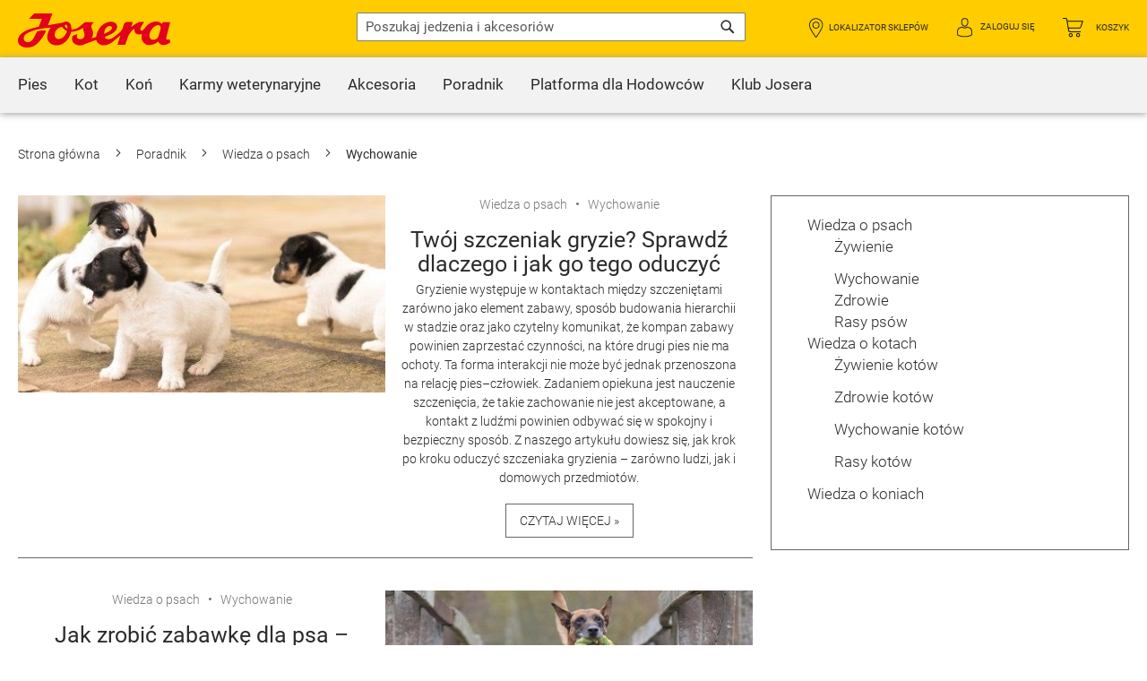

--- FILE ---
content_type: text/html; charset=UTF-8
request_url: https://www.josera.pl/poradnik/wiedza-o-psach/wychowanie.html
body_size: 21156
content:
<!doctype html>
<html lang="pl">
    <head >
        <script>
    var BASE_URL = 'https\u003A\u002F\u002Fwww.josera.pl\u002F';
    var require = {
        'baseUrl': 'https\u003A\u002F\u002Fwww.josera.pl\u002Fstatic\u002Fversion20251208084246\u002Ffrontend\u002FJosera\u002Fb2c\u002Fpl_PL'
    };</script>        <meta charset="utf-8"/>
<meta name="title" content="Wychowanie"/>
<meta name="robots" content="INDEX,FOLLOW"/>
<meta name="viewport" content="width=device-width, initial-scale=1, maximum-scale=1.0, user-scalable=no"/>
<meta name="format-detection" content="telephone=no"/>
<meta http-equiv="X-UA-Compatible" content="IE=edge"/>
<title>Wychowanie</title>
<link  rel="stylesheet" type="text/css"  media="all" href="https://www.josera.pl/static/version20251208084246/frontend/Josera/b2c/pl_PL/mage/calendar.css" />
<link  rel="stylesheet" type="text/css"  media="all" href="https://www.josera.pl/static/version20251208084246/frontend/Josera/b2c/pl_PL/Jajuma_WebpImages/css/web.css" />
<link  rel="stylesheet" type="text/css"  media="all" href="https://www.josera.pl/static/version20251208084246/frontend/Josera/b2c/pl_PL/uikit/css/uikit.min.css" />
<link  rel="stylesheet" type="text/css"  media="all" href="https://www.josera.pl/static/version20251208084246/frontend/Josera/b2c/pl_PL/css/styles-m.css" />
<link  rel="stylesheet" type="text/css"  media="all" href="https://www.josera.pl/static/version20251208084246/frontend/Josera/b2c/pl_PL/Amasty_Groupcat/js/fancybox/jquery.fancybox.css" />
<link  rel="stylesheet" type="text/css"  media="all" href="https://www.josera.pl/static/version20251208084246/frontend/Josera/b2c/pl_PL/VladimirPopov_WebForms/css/grid.css" />
<link  rel="stylesheet" type="text/css"  media="all" href="https://www.josera.pl/static/version20251208084246/frontend/Josera/b2c/pl_PL/VladimirPopov_WebForms/css/accdc/calendar.css" />
<link  rel="stylesheet" type="text/css"  media="all" href="https://www.josera.pl/static/version20251208084246/frontend/Josera/b2c/pl_PL/VladimirPopov_WebForms/css/magnific-popup.css" />
<link  rel="stylesheet" type="text/css"  media="all" href="https://www.josera.pl/static/version20251208084246/frontend/Josera/b2c/pl_PL/Magefan_Blog/css/blog-new.css" />
<link  rel="stylesheet" type="text/css"  media="all" href="https://www.josera.pl/static/version20251208084246/frontend/Josera/b2c/pl_PL/Magefan_Blog/css/blog-custom.css" />
<link  rel="stylesheet" type="text/css"  media="all" href="https://www.josera.pl/static/version20251208084246/frontend/Josera/b2c/pl_PL/Magefan_Blog/css/comments.css" />
<link  rel="stylesheet" type="text/css"  media="screen and (min-width: 768px)" href="https://www.josera.pl/static/version20251208084246/frontend/Josera/b2c/pl_PL/css/styles-l.css" />
<link  rel="stylesheet" type="text/css"  media="print" href="https://www.josera.pl/static/version20251208084246/frontend/Josera/b2c/pl_PL/css/print.css" />
<link  rel="icon" type="image/x-icon" href="https://www.josera.pl/static/version20251208084246/frontend/Josera/b2c/pl_PL/Magento_Theme/favicon.ico" />
<link  rel="shortcut icon" type="image/x-icon" href="https://www.josera.pl/static/version20251208084246/frontend/Josera/b2c/pl_PL/Magento_Theme/favicon.ico" />
<script  type="text/javascript"  src="https://www.josera.pl/static/version20251208084246/frontend/Josera/b2c/pl_PL/requirejs/require.js"></script>
<script  type="text/javascript"  src="https://www.josera.pl/static/version20251208084246/frontend/Josera/b2c/pl_PL/mage/requirejs/mixins.js"></script>
<script  type="text/javascript"  src="https://www.josera.pl/static/version20251208084246/frontend/Josera/b2c/pl_PL/requirejs-config.js"></script>
<script  type="text/javascript"  src="https://www.josera.pl/static/version20251208084246/frontend/Josera/b2c/pl_PL/SeventhSense_TabsWithoutScrolling/js/tabs-without-scrolling.js"></script>
<link rel="preload" as="font" crossorigin="anonymous" href="https://www.josera.pl/static/version20251208084246/frontend/Josera/b2c/pl_PL/fonts/opensans/light/opensans-300.woff2" />
<link rel="preload" as="font" crossorigin="anonymous" href="https://www.josera.pl/static/version20251208084246/frontend/Josera/b2c/pl_PL/fonts/opensans/regular/opensans-400.woff2" />
<link rel="preload" as="font" crossorigin="anonymous" href="https://www.josera.pl/static/version20251208084246/frontend/Josera/b2c/pl_PL/fonts/opensans/semibold/opensans-600.woff2" />
<link rel="preload" as="font" crossorigin="anonymous" href="https://www.josera.pl/static/version20251208084246/frontend/Josera/b2c/pl_PL/fonts/opensans/bold/opensans-700.woff2" />
<link rel="preload" as="font" crossorigin="anonymous" href="https://www.josera.pl/static/version20251208084246/frontend/Josera/b2c/pl_PL/fonts/Luma-Icons.woff2" />
<link  rel="apple-touch-icon" sizes="57x57" href="https://www.josera.pl/static/version20251208084246/frontend/Josera/b2c/pl_PL/Magento_Theme/apple-icon-57x57.png" />
<link  rel="apple-touch-icon" sizes="60x60" href="https://www.josera.pl/static/version20251208084246/frontend/Josera/b2c/pl_PL/Magento_Theme/apple-icon-60x60.png" />
<link  rel="apple-touch-icon" sizes="72x72" href="https://www.josera.pl/static/version20251208084246/frontend/Josera/b2c/pl_PL/Magento_Theme/apple-icon-72x72.png" />
<link  rel="apple-touch-icon" sizes="76x76" href="https://www.josera.pl/static/version20251208084246/frontend/Josera/b2c/pl_PL/Magento_Theme/apple-icon-76x76.png" />
<link  rel="apple-touch-icon" sizes="114x114" href="https://www.josera.pl/static/version20251208084246/frontend/Josera/b2c/pl_PL/Magento_Theme/apple-icon-114x114.png" />
<link  rel="apple-touch-icon" sizes="120x120" href="https://www.josera.pl/static/version20251208084246/frontend/Josera/b2c/pl_PL/Magento_Theme/apple-icon-120x120.png" />
<link  rel="apple-touch-icon" sizes="144x144" href="https://www.josera.pl/static/version20251208084246/frontend/Josera/b2c/pl_PL/Magento_Theme/apple-icon-144x144.png" />
<link  rel="apple-touch-icon" sizes="152x152" href="https://www.josera.pl/static/version20251208084246/frontend/Josera/b2c/pl_PL/Magento_Theme/apple-icon-152x152.png" />
<link  rel="apple-touch-icon" sizes="180x180" href="https://www.josera.pl/static/version20251208084246/frontend/Josera/b2c/pl_PL/Magento_Theme/apple-icon-180x180.png" />
<link  rel="icon" sizes="16x16" href="https://www.josera.pl/static/version20251208084246/frontend/Josera/b2c/pl_PL/Magento_Theme/favicon-16x16.png" />
<link  rel="icon" sizes="32x32" href="https://www.josera.pl/static/version20251208084246/frontend/Josera/b2c/pl_PL/Magento_Theme/favicon-32x32.png" />
<link  rel="icon" sizes="96x96" href="https://www.josera.pl/static/version20251208084246/frontend/Josera/b2c/pl_PL/Magento_Theme/favicon-96x96.png" />
<link  rel="manifest" href="https://www.josera.pl/static/version20251208084246/frontend/Josera/b2c/pl_PL/Magento_Theme/manifest.json" />
<link  rel="canonical" href="https://www.josera.pl/poradnik/wiedza-o-psach/wychowanie.html" />
<link  rel="next" href="https://www.josera.pl/poradnik/wiedza-o-psach/wychowanie.html?page=2" />
<meta name="p:domain_verify" content="6cff4d650df3da06742a9237384ab928"/>
<meta name="google-site-verification" content="bnrqNqCxcmQeROwYQppPtxVned8SYZQoOyOPHzxGBqM" />
<script type="text/javascript">    // Duration in milliseconds to wait while the Kameleoon application file is loaded    var kameleoonLoadingTimeout = 1000;    window.kameleoonQueue = window.kameleoonQueue || [];    window.kameleoonStartLoadTime = new Date().getTime();    if (! document.getElementById("kameleoonLoadingStyleSheet") && ! window.kameleoonDisplayPageTimeOut)    {        var kameleoonS = document.getElementsByTagName("script")[0];        var kameleoonCc = "* { visibility: hidden !important; background-image: none !important; }";        var kameleoonStn = document.createElement("style");        kameleoonStn.type = "text/css";        kameleoonStn.id = "kameleoonLoadingStyleSheet";        if (kameleoonStn.styleSheet)        {            kameleoonStn.styleSheet.cssText = kameleoonCc;        }        else        {            kameleoonStn.appendChild(document.createTextNode(kameleoonCc));        }        kameleoonS.parentNode.insertBefore(kameleoonStn, kameleoonS);        window.kameleoonDisplayPage = function(fromEngine)        {            if (!fromEngine)            {                window.kameleoonTimeout = true;            }            if (kameleoonStn.parentNode)            {                kameleoonStn.parentNode.removeChild(kameleoonStn);            }        };        window.kameleoonDisplayPageTimeOut = window.setTimeout(window.kameleoonDisplayPage, kameleoonLoadingTimeout);    }</script><script type="text/javascript" src="//lmswz4mhwo.kameleoon.io/kameleoon.js" async="true" fetchpriority="high"></script>
<script type='module' src='https://widget.accessgo.de/accessGoWidget.js'></script>

<style>
@media (min-width: 768px) {
    .cms-index-index .page-main {
        max-width: 1600px !important;
    }
}

.cms-index-index .page-wrapper {
    background-color: #EFEFEF;
}
</style>        <!-- Google Tag Manager by MagePal -->
<script type="text/javascript">
    window.dataLayer = window.dataLayer || [];

        function gtag() {
        dataLayer.push(arguments);
    }

        gtag("consent", "default", {
        ad_user_data: "denied",
        ad_personalization: "denied",
        ad_storage: "denied",
        analytics_storage: "denied",
        wait_for_update: 2000     });

        gtag("set", "ads_data_redaction", true);
    gtag("set", "email", "");
        window.addEventListener("ucEvent", function (e) {
        if (e.detail && e.detail.event == "consent_status") {
            var ucAnalyticsService = 'Pliki analityczne';
            var ucAdService = 'Pliki marketingowe';

            if (e.detail.hasOwnProperty(ucAnalyticsService) && e.detail.hasOwnProperty(ucAdService)) {
                gtag("consent", "update", {
                    ad_storage: e.detail[ucAdService] ? 'granted' : 'denied',
                    ad_user_data: e.detail[ucAdService] ? 'granted' : 'denied',
                    ad_personalization: e.detail[ucAdService] ? 'granted' : 'denied',
                    analytics_storage: e.detail[ucAnalyticsService] ? 'granted' : 'denied'
                });
            } else {
                if (e.detail.hasOwnProperty(ucAdService)) {
                    gtag("consent", "update", {
                        ad_storage: e.detail[ucAdService] ? 'granted':'denied',
                        ad_user_data: e.detail[ucAdService] ? 'granted':'denied',
                        ad_personalization: e.detail[ucAdService] ? 'granted':'denied'
                    });
                }
                if (e.detail.hasOwnProperty(ucAnalyticsService)) {
                    gtag("consent", "update", {analytics_storage: e.detail[ucAnalyticsService] ? 'granted' : 'denied'});
                }
            }
        }
    });

    
    </script>

        <script type="text/x-magento-init">
    {
        "*": {
            "magepalGtmDatalayer": {
                "isCookieRestrictionModeEnabled": 0,
                "currentWebsite": 15,
                "cookieName": "user_allowed_save_cookie",
                "dataLayer": "dataLayer",
                "accountId": "GTM-MLWJKWC",
                "data": [{"ecommerce":{"impressions":[],"detail":{"products":{"main":[]}},"purchase":{"actionField":[],"products":[]},"currencyCode":"PLN"},"list":"other","page":{"category":"Other","title":"Wychowanie","domain":"www.josera.pl","country":"DE","dest_url":"https:\/\/www.josera.pl\/poradnik\/wiedza-o-psach\/wychowanie.html"},"subscription":{"cancelled":"0"}}],
                "isGdprEnabled": 0,
                "gdprOption": 0,
                "addJsInHeader": 0,
                "containerCode": ""
            }
        }
    }
</script>
<!-- End Google Tag Manager by MagePal -->
    <script type="text/x-magento-init">
        {
            "*": {
                "Magento_PageCache/js/form-key-provider": {}
            }
        }
    </script>
<div data-role="aw-raf-advocate-share-service"  data-bind="scope: 'aw_raf_share_service'">
    <div class="sharethis-sticky-share-buttons"></div>    <!-- ko template: getTemplate() --><!-- /ko -->
</div>

<script type="text/x-magento-init">
    {
        "[data-role=aw-raf-advocate-share-service]": {
            "Magento_Ui/js/core/app": {"types":[],"components":{"aw_raf_share_service":{"component":"Aheadworks_Raf\/js\/view\/advocate\/share-service","deps":["awRafShareDataProvider"],"children":{"addthis_service":{"component":"Aheadworks_Raf\/js\/view\/advocate\/share\/add-this","config":{"enabled":true}},"sharethis_service":{"component":"Aheadworks_Raf\/js\/view\/advocate\/share\/share-this","config":{"enabled":true}}}},"awRafShareDataProvider":{"component":"Aheadworks_Raf\/js\/view\/advocate\/share\/share-data-provider","deps":["awRafMessageConfigProvider"]},"awRafMessageConfigProvider":{"component":"Aheadworks_Raf\/js\/view\/advocate\/share\/provider","data":{"messageConfig":[]}}}}        }
    }
</script><style type="text/css">
    .flexslider-kategorie_banner .sw-flexslider-direction-nav .sw-flexslider-prev:before,
    .flexslider-kategorie_banner .sw-flexslider-direction-nav .sw-flexslider-next:before
    {
        color: rgb(255, 255, 255);
    }
    .flexslider-kategorie_banner .sw-flexslider-control-paging li a
    {
        background-color: #ffffff;
    }
    .flexslider-kategorie_banner .sw-flexslider-control-paging li a:hover
    {
        background-color: #cccccc;
    }
    .flexslider-kategorie_banner .sw-flexslider-control-paging li a.sw-flexslider-active
    {
        background-color: #293f67;
    }
    .flexslider-kategorie_banner .loader-gutter
    {
        background-color: #222222;
    }
    .flexslider-kategorie_banner .loader
    {
        background-color: #eeeeee;
    }
    .flexslider-kategorie_banner .slides .slider-title
    {
        background-color: rgba(34, 34, 34, 0.8);
        color: #ffffff;
    }
    .flexslider-kategorie_banner_katze .sw-flexslider-direction-nav .sw-flexslider-prev:before,
    .flexslider-kategorie_banner_katze .sw-flexslider-direction-nav .sw-flexslider-next:before
    {
        color: rgb(255, 255, 255);
    }
    .flexslider-kategorie_banner_katze .sw-flexslider-control-paging li a
    {
        background-color: #ffffff;
    }
    .flexslider-kategorie_banner_katze .sw-flexslider-control-paging li a:hover
    {
        background-color: #cccccc;
    }
    .flexslider-kategorie_banner_katze .sw-flexslider-control-paging li a.sw-flexslider-active
    {
        background-color: #293f67;
    }
    .flexslider-kategorie_banner_katze .loader-gutter
    {
        background-color: #222222;
    }
    .flexslider-kategorie_banner_katze .loader
    {
        background-color: #eeeeee;
    }
    .flexslider-kategorie_banner_katze .slides .slider-title
    {
        background-color: rgba(34, 34, 34, 0.8);
        color: #ffffff;
    }
    .flexslider-kategorie_banner_pferd .sw-flexslider-direction-nav .sw-flexslider-prev:before,
    .flexslider-kategorie_banner_pferd .sw-flexslider-direction-nav .sw-flexslider-next:before
    {
        color: rgb(255, 255, 255);
    }
    .flexslider-kategorie_banner_pferd .sw-flexslider-control-paging li a
    {
        background-color: #ffffff;
    }
    .flexslider-kategorie_banner_pferd .sw-flexslider-control-paging li a:hover
    {
        background-color: #cccccc;
    }
    .flexslider-kategorie_banner_pferd .sw-flexslider-control-paging li a.sw-flexslider-active
    {
        background-color: #293f67;
    }
    .flexslider-kategorie_banner_pferd .loader-gutter
    {
        background-color: #222222;
    }
    .flexslider-kategorie_banner_pferd .loader
    {
        background-color: #eeeeee;
    }
    .flexslider-kategorie_banner_pferd .slides .slider-title
    {
        background-color: rgba(34, 34, 34, 0.8);
        color: #ffffff;
    }
</style>
<link rel="preconnect" href="//app.usercentrics.eu">
<link rel="preconnect" href="//api.usercentrics.eu">
<link rel="preconnect" href="//privacy-proxy.usercentrics.eu">
<link rel="preload" href="//privacy-proxy.usercentrics.eu/latest/uc-block.bundle.js" as="script">
<script type="application/javascript" src="https://privacy-proxy.usercentrics.eu/latest/uc-block.bundle.js"></script>
<script>
    uc.blockOnly(['BJz7qNsdj-7']);
</script>
<style>.responsive-video .uc-embedding-container{min-height:auto}</style>
<script type="application/ld+json" id="structured-data">
{
    "@context": "https://schema.org/",
    "@type": "WebPage",
    "publisher": {
        "@type": "Organization",
        "name": "foodforplanet GmbH &amp; Co. KG",
        "url": "https://www.josera.pl/",
        "logo": {
            "@type": "ImageObject",
            "url": "https://www.josera.pl/static/version20251208084246/frontend/Josera/b2c/pl_PL/images/logo.svg"
        }
    }
        }
</script>
    </head>
    <body data-container="body"
          data-mage-init='{"loaderAjax": {}, "loader": { "icon": "https://www.josera.pl/static/version20251208084246/frontend/Josera/b2c/pl_PL/images/loader-2.gif"}}'
        id="html-body" class="blog-page blog-page-list blog-category-wychowanie blog-category-view page-layout-2columns-right">
        
<!-- Google Tag Manager by MagePal -->
<noscript><iframe src="//www.googletagmanager.com/ns.html?id=GTM-MLWJKWC"
height="0" width="0" style="display:none;visibility:hidden"></iframe></noscript>
<!-- End Google Tag Manager by MagePal -->

<script type="text/x-magento-init">
    {
        "*": {
            "Magento_PageBuilder/js/widget-initializer": {
                "config": {"[data-content-type=\"slider\"][data-appearance=\"default\"]":{"Magento_PageBuilder\/js\/content-type\/slider\/appearance\/default\/widget":false},"[data-content-type=\"map\"]":{"Magento_PageBuilder\/js\/content-type\/map\/appearance\/default\/widget":false},"[data-content-type=\"row\"]":{"Magento_PageBuilder\/js\/content-type\/row\/appearance\/default\/widget":false},"[data-content-type=\"tabs\"]":{"Magento_PageBuilder\/js\/content-type\/tabs\/appearance\/default\/widget":false},"[data-content-type=\"slide\"]":{"Magento_PageBuilder\/js\/content-type\/slide\/appearance\/default\/widget":{"buttonSelector":".pagebuilder-slide-button","showOverlay":"hover","dataRole":"slide"}},"[data-content-type=\"banner\"]":{"Magento_PageBuilder\/js\/content-type\/banner\/appearance\/default\/widget":{"buttonSelector":".pagebuilder-banner-button","showOverlay":"hover","dataRole":"banner"}},"[data-content-type=\"buttons\"]":{"Magento_PageBuilder\/js\/content-type\/buttons\/appearance\/inline\/widget":false},"[data-content-type=\"products\"][data-appearance=\"carousel\"]":{"Magento_PageBuilder\/js\/content-type\/products\/appearance\/carousel\/widget":false}},
                "breakpoints": {"desktop":{"label":"Desktop","stage":true,"default":true,"class":"desktop-switcher","icon":"Magento_PageBuilder::css\/images\/switcher\/switcher-desktop.svg","conditions":{"min-width":"1024px"},"options":{"products":{"default":{"slidesToShow":"5"}}}},"tablet":{"conditions":{"max-width":"1024px","min-width":"768px"},"options":{"products":{"default":{"slidesToShow":"4"},"continuous":{"slidesToShow":"3"}}}},"mobile":{"label":"Mobile","stage":true,"class":"mobile-switcher","icon":"Magento_PageBuilder::css\/images\/switcher\/switcher-mobile.svg","media":"only screen and (max-width: 768px)","conditions":{"max-width":"768px","min-width":"640px"},"options":{"products":{"default":{"slidesToShow":"3"}}}},"mobile-small":{"conditions":{"max-width":"640px"},"options":{"products":{"default":{"slidesToShow":"2"},"continuous":{"slidesToShow":"1"}}}}}            }
        }
    }
</script>

<div class="cookie-status-message" id="cookie-status">
    The store will not work correctly in the case when cookies are disabled.</div>
<script type="text&#x2F;javascript">document.querySelector("#cookie-status").style.display = "none";</script>
<script type="text/x-magento-init">
    {
        "*": {
            "cookieStatus": {}
        }
    }
</script>

<script type="text/x-magento-init">
    {
        "*": {
            "mage/cookies": {
                "expires": null,
                "path": "\u002F",
                "domain": ".www.josera.pl",
                "secure": true,
                "lifetime": "3600"
            }
        }
    }
</script>

<script>
    window.cookiesConfig = window.cookiesConfig || {};
    window.cookiesConfig.secure = true;
</script><script>    require.config({
        map: {
            '*': {
                wysiwygAdapter: 'mage/adminhtml/wysiwyg/tiny_mce/tinymceAdapter'
            }
        }
    });</script><script>    require.config({
        paths: {
            googleMaps: 'https\u003A\u002F\u002Fmaps.googleapis.com\u002Fmaps\u002Fapi\u002Fjs\u003Fv\u003D3\u0026key\u003D'
        },
        config: {
            'Magento_PageBuilder/js/utils/map': {
                style: '',
            },
            'Magento_PageBuilder/js/content-type/map/preview': {
                apiKey: '',
                apiKeyErrorMessage: 'You\u0020must\u0020provide\u0020a\u0020valid\u0020\u003Ca\u0020href\u003D\u0027https\u003A\u002F\u002Fwww.josera.pl\u002Fadminhtml\u002Fsystem_config\u002Fedit\u002Fsection\u002Fcms\u002F\u0023cms_pagebuilder\u0027\u0020target\u003D\u0027_blank\u0027\u003EGoogle\u0020Maps\u0020API\u0020key\u003C\u002Fa\u003E\u0020to\u0020use\u0020a\u0020map.'
            },
            'Magento_PageBuilder/js/form/element/map': {
                apiKey: '',
                apiKeyErrorMessage: 'You\u0020must\u0020provide\u0020a\u0020valid\u0020\u003Ca\u0020href\u003D\u0027https\u003A\u002F\u002Fwww.josera.pl\u002Fadminhtml\u002Fsystem_config\u002Fedit\u002Fsection\u002Fcms\u002F\u0023cms_pagebuilder\u0027\u0020target\u003D\u0027_blank\u0027\u003EGoogle\u0020Maps\u0020API\u0020key\u003C\u002Fa\u003E\u0020to\u0020use\u0020a\u0020map.'
            },
        }
    });</script><script>
    require.config({
        shim: {
            'Magento_PageBuilder/js/utils/map': {
                deps: ['googleMaps']
            }
        }
    });</script><div class="page-wrapper"><div class="contact-flyout-outer"><div class="contact-flyout-inner below-xl" id="contact-flyout">
    <div class="flag" id="flyout-toggle">
        <span>
            PORADY<br/>
            JOSERA        </span>
    </div>
    <div class="flyout-content">
        <div class="headline">Skontaktuj się z nami! </div>
                <div class="experts-contact phone">
            <p>
                                <span class="bold">Tel. <a href="tel:61 47 83 770" class="bold" style="float: none;">61 47 83 770</a></span><br/>
                <span class="small">pn.- pt. w godzinach 8-16</span>
            </p>
        </div>
        <div class="experts-contact mail">
            <a class="footer-link" href="mailto:bok@josera.pl">bok@josera.pl</a>
        </div>
        <div class="experts-contact form">
            <a class="footer-link" href="https://www.josera.pl/formularz-kontaktowy">Formularz Kontaktowy</a>
        </div>
                    <div class="experts-contact facebook">
                <a class="footer-link" target="_blank" rel="noopener" href="https://www.facebook.com/JoseraKarmy/ ">Link do profilu FB</a>
            </div>
                            <div class="experts-contact instagram">
                <a class="footer-link" target="_blank" rel="noopener" href="https://www.instagram.com/josera_karmy/">Link do profilu Instagram</a>
            </div>
                                    <div class="experts-contact newsletter">
                <a class="footer-link newsletter-icon icon-store-josera_6700_pl_pl" href="https://www.josera.pl/newsletter/">Newsletter</a>
            </div>
                    </div>
</div>
</div><header class="page-header"><div class="panel wrapper"><div class="panel header"><ul class="header top-links"><li><a href="https://www.josera.pl/poradnik" id="idvjWKvVie" class="header-link top" >Poradnik</a></li><li><a href="https://www.josera.pl/newsletter/" id="ideuHYDdPM" class="header-link top newsletter-icon icon-store-josera_6700_pl_pl" >Newsletter</a></li></ul><a class="action skip contentarea"
   href="#contentarea">
    <span>
        Przejdź do treści    </span>
</a>
</div></div><div class="header content"><span class="action nav-toggle">
    <input type="checkbox" id="hm_mn_checkbox" data-action="toggle-nav">
    <label class="hm-mn" for="hm_mn_checkbox">
      <span></span>
      <span></span>
      <span></span>
      <span></span>
    </label>
    <span>Przełącznik Nav</span>
</span>
    <a class="logo" href="https://www.josera.pl/" title="">
        <img src="https://www.josera.pl/static/version20251208084246/frontend/Josera/b2c/pl_PL/images/logo.svg"
             alt=""
            width="170"            height="35"        />
            </a>
<div class="header right">
<div data-block="minicart" class="minicart-wrapper">
    <a class="action showcart" href="https://www.josera.pl/checkout/cart/"
       data-bind="scope: 'minicart_content'">
        <span class="text">Koszyk</span>
        <span class="counter qty empty"
              data-bind="css: { empty: !!getCartParam('summary_count') == false && !isLoading() },
               blockLoader: isLoading">
            <span class="counter-number"><!-- ko text: getCartParam('summary_count') --><!-- /ko --></span>
            <span class="counter-label">
            <!-- ko if: getCartParam('summary_count') -->
                <!-- ko text: getCartParam('summary_count') --><!-- /ko -->
                <!-- ko i18n: 'items' --><!-- /ko -->
                <!-- /ko -->
            </span>
        </span>
    </a>
            <div class="block block-minicart"
             data-role="dropdownDialog"
             data-mage-init='{"dropdownDialog":{
                "appendTo":"[data-block=minicart]",
                "triggerTarget":".showcart",
                "timeout": "2000",
                "closeOnMouseLeave": false,
                "closeOnEscape": true,
                "triggerClass":"active",
                "parentClass":"active",
                "buttons":[]}}'>
            <div id="minicart-content-wrapper" data-bind="scope: 'minicart_content'">
                <!-- ko template: getTemplate() --><!-- /ko -->
            </div>
                    </div>
        <script>window.checkout = {"shoppingCartUrl":"https:\/\/www.josera.pl\/checkout\/cart\/","checkoutUrl":"https:\/\/www.josera.pl\/checkout\/","updateItemQtyUrl":"https:\/\/www.josera.pl\/checkout\/sidebar\/updateItemQty\/","removeItemUrl":"https:\/\/www.josera.pl\/checkout\/sidebar\/removeItem\/","imageTemplate":"Magento_Catalog\/product\/image_with_borders","baseUrl":"https:\/\/www.josera.pl\/","minicartMaxItemsVisible":2,"websiteId":"15","maxItemsToDisplay":10,"storeId":["18","18"],"storeGroupId":"17","customerLoginUrl":"https:\/\/www.josera.pl\/customer\/account\/login\/","isRedirectRequired":false,"autocomplete":"off","captcha":{"user_login":{"isCaseSensitive":true,"imageHeight":50,"imageSrc":"","refreshUrl":"https:\/\/www.josera.pl\/captcha\/refresh\/","isRequired":false,"timestamp":1769034060}}}</script>    <script type="text/x-magento-init">
    {
        "[data-block='minicart']": {
            "Magento_Ui/js/core/app": {"components":{"minicart_content":{"children":{"subtotal.container":{"children":{"subtotal":{"children":{"subtotal.totals":{"config":{"display_cart_subtotal_incl_tax":1,"display_cart_subtotal_excl_tax":0,"template":"Magento_Tax\/checkout\/minicart\/subtotal\/totals"},"children":{"subtotal.totals.msrp":{"component":"Magento_Msrp\/js\/view\/checkout\/minicart\/subtotal\/totals","config":{"displayArea":"minicart-subtotal-hidden","template":"Magento_Msrp\/checkout\/minicart\/subtotal\/totals"}}},"component":"Magento_Tax\/js\/view\/checkout\/minicart\/subtotal\/totals"}},"component":"uiComponent","config":{"template":"Magento_Checkout\/minicart\/subtotal"}}},"component":"uiComponent","config":{"displayArea":"subtotalContainer"}},"item.renderer":{"component":"Magento_Checkout\/js\/view\/cart-item-renderer","config":{"displayArea":"defaultRenderer","template":"Magento_Checkout\/minicart\/item\/default"},"children":{"item.image":{"component":"Magento_Catalog\/js\/view\/image","config":{"template":"Magento_Catalog\/product\/image","displayArea":"itemImage"}},"checkout.cart.item.price.sidebar":{"component":"uiComponent","config":{"template":"Magento_Checkout\/minicart\/item\/price","displayArea":"priceSidebar"}}}},"item.renderer.reward":{"component":"uiComponent","config":{"displayArea":"rewardRenderer","template":"SeventhSense_CustomerRewardPoints\/minicart\/item\/reward"},"children":{"item.image":{"component":"Magento_Catalog\/js\/view\/image","config":{"template":"Magento_Catalog\/product\/image","displayArea":"itemImage"}},"checkout.cart.item.price.sidebar":{"component":"uiComponent","config":{"template":"Magento_Checkout\/minicart\/item\/price","displayArea":"priceSidebar"}}}},"extra_info":{"component":"uiComponent","config":{"displayArea":"extraInfo"}},"promotion":{"component":"uiComponent","config":{"displayArea":"promotion"},"children":{"customweb_external_checkout_widgets":{"component":"Customweb_Base\/js\/view\/checkout\/minicart\/external_checkout_widgets","config":{"template":"Customweb_Base\/checkout\/minicart\/external_checkout_widgets"}}}}},"config":{"itemRenderer":{"default":"defaultRenderer","simple":"defaultRenderer","virtual":"defaultRenderer","reward":"rewardRenderer"},"template":"Magento_Checkout\/minicart\/content"},"component":"Magento_Checkout\/js\/view\/minicart"}},"types":[]}        },
        "*": {
            "Magento_Ui/js/block-loader": "https\u003A\u002F\u002Fwww.josera.pl\u002Fstatic\u002Fversion20251208084246\u002Ffrontend\u002FJosera\u002Fb2c\u002Fpl_PL\u002Fimages\u002Floader\u002D1.gif"
        }
    }
    </script>
</div>
<!-- --><ul class="header links"><li><a href="https://lokalizator-sklepow.josera.pl/" id="idNHtJqYue" class="header-link top merchants" >Lokalizator Sklepów</a></li><li class="authorization-link" data-label="lub">
    <a href="https://www.josera.pl/customer/account/login/">
        <span class="authorization-link-icon"></span>
        <span class="text">Zaloguj się</span>
        <span class="link-text">Zaloguj się</span>
    </a>
    </li>
<li><a href="https://www.josera.pl/customer/account/create/" id="idyD4MszbC" >Utwórz konto</a></li></ul></div><div class="block block-search">
    <div class="block block-title">
        <strong>Szukaj</strong>
    </div>
    <div class="block block-content">
        <form class="form minisearch" id="search_mini_form"
              action="https://www.josera.pl/catalogsearch/result/"
              method="get">
            <div class="field search">
                <label class="label" for="proLineSearchQuery"
                       data-role="minisearch-label">
                    <span>Szukaj</span>
                </label>
                <div class="control">
                    <input id="proLineSearchQuery"
                           type="text"
                           name="q"
                           value=""
                           placeholder="Poszukaj&#x20;jedzenia&#x20;i&#x20;akcesori&#xF3;w"
                           class="input-text"
                           maxlength="128"
                           role="combobox"
                           aria-haspopup="false"
                           aria-autocomplete="both"
                           autocomplete="off"/>
                </div>
            </div>
            <div class="actions">
                <button type="submit"
                        title="Szukaj"
                        class="action search">
                    <span>Szukaj</span>
                </button>
            </div>
        </form>
    </div>
    </div>
    <div class="auto_suggest_overlay  ">
        <div id="proline-autocomplete-store-search" class="proline-autocomplete-content">
                            <div class="col col3 category">
                                            <h3 class="headline"><i class="fas fa-filter" aria-hidden="true"></i>
                            Filtr                        </h3>
                        <div class="sections bucket-sections">
                            <div class="suggest">
                                <ul class="list"></ul>
                            </div>
                        </div>
                                                                    <h3 class="headline"><i class="fas fa-list" aria-hidden="true"></i>
                            Kategorie                            <span class="count categories-count">0</span>
                        </h3>
                        <div class="sections category-sections">
                            <div class="suggest">
                                <ul class="list"></ul>
                            </div>
                            <h4 class="result-info"></h4>
                        </div>
                                                                    <h3 class="headline"><i class="fas fa-columns" aria-hidden="true"></i>
                            Other Content                            <span class="count cms-page-count">0</span>
                        </h3>
                        <div class="sections cms-page-sections">
                            <div class="suggest">
                                <ul class="list"></ul>
                            </div>
                            <h4 class="result-info"></h4>
                        </div>
                                        </div>
                                <div class="col col9">
                    <h3 class="headline"><i class="fas fa-search"
                                            aria-hidden="true"></i>
                        Wyniki wyszukiwania                    </h3>
                    <div class="sections product-suggestion-sections">
                        <div class="suggest"></div>
                    </div>

                    <h3 class="headline">
                        <i class="fas fa-box" aria-hidden="true"></i>
                        Produkty <span class="count products-count">0</span>
                    </h3>
                    <div class="product-wrapper">
                        <div class="dataset-products"></div>
                        <h4 class="product-no-result"></h4>
                    </div>
                    <h4 class="result-info"></h4>
                </div>
                        </div>
    </div>
    <script>
        require([
            'jquery',
            'prolinesearch/suggest'
        ], function ($) {
            $(document).ready(function () {
                let $input = $('#proLineSearchQuery');
                $input.autoSuggest(
                    {
                        apiUrl: 'https://www.josera.pl/rest/josera_6700_pl_pl/V1/proline/search/preview',
                        baseUrl: 'https://www.josera.pl/',
                        $autoSuggestContainer: $('#proline-autocomplete-store-search'),
                        showProducts: 1,
                        showCategories: 1,
                        showCmsPages: 1,
                        showOnlySaleableProducts: 0,
                        showBackDraw: 1,
                        minQueryLength: 3,
                        triggerAfterInit: 0,
                        renderSearchLink: 1,
                        openFirstOnEnter: 0,
                        searchRequestName: 'product_auto_suggest',

                        clickHandler: function (event) {
                                                        // Open product on click
                            window.location.href = $(this).attr('href');
                                                    }

                    }
                );
            });
        });
    </script>
    <ul class="compare wrapper"><li class="item link compare" data-bind="scope: 'compareProducts'" data-role="compare-products-link">
    <a class="action compare no-display" title="Por&#xF3;wnaj&#x20;produkty"
       data-bind="attr: {'href': compareProducts().listUrl}, css: {'no-display': !compareProducts().count}"
    >
        Porównaj produkty        <span class="counter qty" data-bind="text: compareProducts().countCaption"></span>
    </a>
</li>
<script type="text/x-magento-init">
{"[data-role=compare-products-link]": {"Magento_Ui/js/core/app": {"components":{"compareProducts":{"component":"Magento_Catalog\/js\/view\/compare-products"}}}}}
</script>
</ul></div>    <div class="sections nav-sections">
        <div class="action mobile-nav-close" data-action="toggle-nav"></div>
                <div class="section-items nav-sections-items" data-mage-init='{"tabs":{"openedState":"active"}}'>
                                            <div class="section-item-title nav-sections-item-title" data-role="collapsible">
                    <a class="nav-sections-item-switch" data-toggle="switch" href="#store.menu">Menu</a>
                </div>
                <div class="section-item-content nav-sections-item-content" id="store.menu" data-role="content">
<nav class="navigation" data-action="navigation">
    <ul data-mage-init='{"menu":{"responsive":true, "expanded":true, "position":{"my":"left top","at":"left bottom"}, "mediaBreakpoint":"(max-width: 1024px)"}}'>
        <li  class="parent level0 nav-1 category-item first level-top parent" data-has-megamenu="true" data-is-horizontal="true" data-show-all-mobile="true"><a href="https://www.josera.pl/karma-dla-psa.html"  class="level-top" ><span class="mobile-background hide-desktop" style="background-image: url(https://www.josera.pl//media/catalog/category/Bild_375x110_Mobile_Navi_2x_4_2.png)"></span><span class="category-title" data-all-text="Wszystkie produkty">Pies</span></a><ul class="level0 submenu"><span id="megamenu-column-1" class="megamenu-column"><li class="level1 category-item parent ui-menu-item megamenu-column-1"><a href="#" onclick="return false;" class="title no-link" style="color:#2b2b2b !important"><span>Karma dla psa<span class="chevron" style="border-color:#2b2b2b !important"></span></span></a><ul class="level1 submenu megamenu-column-1"><li class="level2 category-item ui-menu-item"><a href="/karma-dla-psa/sucha-karma-dla-psow.html&#13;" class="ui-corner-all" tabindex="-1" role="menuitem"><span>Sucha karma</span></a></li><li class="level2 category-item ui-menu-item"><a href="/karma-dla-psa/mokra-karma.html&#13;" class="ui-corner-all" tabindex="-1" role="menuitem"><span>Mokra karma</span></a></li><li class="level2 category-item ui-menu-item"><a href="/karma-dla-psa/psie-smakolyki.html&#13;" class="ui-corner-all" tabindex="-1" role="menuitem"><span>Psie smako&#x142;yki</span></a></li><li class="level2 category-item ui-menu-item"><a href="/karma-dla-psa/mleko-dla-szczeniat.html" class="ui-corner-all" tabindex="-1" role="menuitem"><span>Mleko dla szczeni&#x105;t</span></a></li></ul></li><li class="level1 category-item parent ui-menu-item megamenu-column-1"><a href="#" onclick="return false;" class="title no-link" style="color:#2b2b2b !important"><span>Faza &#x17C;ycia<span class="chevron" style="border-color:#2b2b2b !important"></span></span></a><ul class="level1 submenu megamenu-column-1"><li class="level2 category-item ui-menu-item"><a href="/karma-dla-psa/hodowla-karmiace-suki.html" class="ui-corner-all" tabindex="-1" role="menuitem"><span>Hodowla - karmi&#x105;ce suki</span></a></li><li class="level2 category-item ui-menu-item"><a href="/karma-dla-psa/junior-rosnace-psy.html" class="ui-corner-all" tabindex="-1" role="menuitem"><span>Junior - rosn&#x105;ce psy</span></a></li><li class="level2 category-item ui-menu-item"><a href="/karma-dla-psa/dorosle-psy.html" class="ui-corner-all" tabindex="-1" role="menuitem"><span>Doros&#x142;e psy</span></a></li><li class="level2 category-item ui-menu-item"><a href="/karma-dla-psa/senior-starsze-psy.html" class="ui-corner-all" tabindex="-1" role="menuitem"><span>Senior - starsze psy</span></a></li></ul></li></span><span id="megamenu-column-2" class="megamenu-column"><li class="level1 category-item parent ui-menu-item megamenu-column-2"><a href="#" onclick="return false;" class="title no-link" style="color:#2b2b2b !important"><span>Specjalne w&#x142;a&#x15B;ciwo&#x15B;ci<span class="chevron" style="border-color:#2b2b2b !important"></span></span></a><ul class="level1 submenu megamenu-column-2"><li class="level2 category-item ui-menu-item"><a href="/karma-dla-psa/obnizona-zawartosc-tluszczu.html" class="ui-corner-all" tabindex="-1" role="menuitem"><span>Obni&#x17C;ona zawarto&#x15B;&#x107; t&#x142;uszczu</span></a></li><li class="level2 category-item ui-menu-item"><a href="/karma-dla-psa/bez-zboza.html" class="ui-corner-all" tabindex="-1" role="menuitem"><span>Bez zbo&#x17C;a</span></a></li><li class="level2 category-item ui-menu-item"><a href="/karma-dla-psa/bez-glutenu.html" class="ui-corner-all" tabindex="-1" role="menuitem"><span>Bez glutenu</span></a></li><li class="level2 category-item ui-menu-item"><a href="/karma-dla-psa/hipoalergiczna.html" class="ui-corner-all" tabindex="-1" role="menuitem"><span>Hipoalergiczna</span></a></li><li class="level2 category-item ui-menu-item"><a href="/karma-dla-psa/bez-ryby.html" class="ui-corner-all" tabindex="-1" role="menuitem"><span>Bez ryby</span></a></li><li class="level2 category-item ui-menu-item"><a href="/karma-dla-psa/bez-drobiu.html" class="ui-corner-all" tabindex="-1" role="menuitem"><span>Bez drobiu</span></a></li><li class="level2 category-item ui-menu-item"><a href="/karma-dla-psa/bez-jagnieciny.html" class="ui-corner-all" tabindex="-1" role="menuitem"><span>Bez jagni&#x119;ciny</span></a></li><li class="level2 category-item ui-menu-item"><a href="/karma-dla-psa/bez-wolowiny.html" class="ui-corner-all" tabindex="-1" role="menuitem"><span>Bez wo&#x142;owiny</span></a></li><li class="level2 category-item ui-menu-item"><a href="/karma-dla-psa/wrazliwy-zoladek.html" class="ui-corner-all" tabindex="-1" role="menuitem"><span>Wra&#x17C;liwy &#x17C;o&#x142;&#x105;dek</span></a></li></ul></li></span><span id="megamenu-column-3" class="megamenu-column"><li class="level1 category-item parent ui-menu-item megamenu-column-3"><a href="#" onclick="return false;" class="title no-link" style="color:#2b2b2b !important"><span>Marka<span class="chevron" style="border-color:#2b2b2b !important"></span></span></a><ul class="level1 submenu megamenu-column-3"><li class="level2 category-item ui-menu-item"><a href="/karma-dla-psa.html&#13;" class="ui-corner-all" tabindex="-1" role="menuitem"><span>Josera</span></a></li><li class="level2 category-item ui-menu-item"><a href="/karma-dla-psa/josidog.html&#13;" class="ui-corner-all" tabindex="-1" role="menuitem"><span>JosiDog</span></a></li><li class="level2 category-item ui-menu-item"><a href="/karma-dla-psa/bavaro.html" class="ui-corner-all" tabindex="-1" role="menuitem"><span>Bavaro</span></a></li></ul></li></span><span id="megamenu-column-4" class="megamenu-column"><li class="level1 category-item parent ui-menu-item megamenu-column-4"><a href="#" onclick="return false;" class="title no-link" style="color:#E2001A !important"><span>Nasze Bestsellery<span class="chevron" style="border-color:#E2001A !important"></span></span></a><ul class="level1 submenu megamenu-column-4"><li class="level2 category-item ui-menu-item"><a href="/josera-lamm-batate.html" class="ui-corner-all" tabindex="-1" role="menuitem"><span>Lamm &amp; Batate</span></a></li><li class="level2 category-item ui-menu-item"><a href="/josera-sensiadult.html" class="ui-corner-all" tabindex="-1" role="menuitem"><span>SensiAdult</span></a></li><li class="level2 category-item ui-menu-item"><a href="/josera-gefluegel-menu.html" class="ui-corner-all" tabindex="-1" role="menuitem"><span>Gefl&#xFC;gel Men&#xFC;</span></a></li><li class="level2 category-item ui-menu-item"><a href="/josera-ente-kartoffel.html" class="ui-corner-all" tabindex="-1" role="menuitem"><span>Ente &amp; Kartoffel</span></a></li><li class="level2 category-item ui-menu-item"><a href="/josera-sensijunior.html" class="ui-corner-all" tabindex="-1" role="menuitem"><span>SensiJunior</span></a></li><li class="level2 category-item ui-menu-item"><a href="/josera-hypoallergenic.html" class="ui-corner-all" tabindex="-1" role="menuitem"><span>Hypoallergenic</span></a></li></ul></li><li class="level1 category-item parent ui-menu-item megamenu-column-4"><a href="#" onclick="return false;" class="title no-link use-content-only" style="color:#2b2b2b !important"><span>Akcesoria<span class="chevron" style="border-color:#2b2b2b !important"></span></span></a><ul class="level1 submenu megamenu-column-4"><li class="level2 category-item ui-menu-item"><a href="/akcesoria.html?josera_futterart=320" class="ui-corner-all" tabindex="-1" role="menuitem"><span>Akcesoria dla psa</span></a></li></ul></li></span></ul></li><li  class="parent level0 nav-2 category-item level-top" data-has-megamenu="true" data-is-horizontal="true" data-show-all-mobile="true"><a href="https://www.josera.pl/karma-dla-kota.html"  class="level-top" ><span class="mobile-background hide-desktop" style="background-image: url(https://www.josera.pl//media/catalog/category/201023_Bilder_Flyout-Navi_katze_750x220px_V1.17_2.jpg)"></span><span class="category-title" data-all-text="Wszystkie produkty">Kot</span></a><ul class="level0 submenu"><span id="megamenu-column-5" class="megamenu-column"><li class="level1 category-item parent ui-menu-item megamenu-column-5"><a href="#" onclick="return false;" class="title no-link" style="color:#000000 !important"><span>Karma dla kota<span class="chevron" style="border-color:#000000 !important"></span></span></a><ul class="level1 submenu megamenu-column-5"><li class="level2 category-item ui-menu-item"><a href="/karma-dla-kota/mokra-karma-dla-kotow.html&#13;" class="ui-corner-all" tabindex="-1" role="menuitem"><span>Mokra karma</span></a></li><li class="level2 category-item ui-menu-item"><a href="/karma-dla-kota/sucha-karma-dla-kotow.html&#13;" class="ui-corner-all" tabindex="-1" role="menuitem"><span>Sucha karma</span></a></li><li class="level2 category-item ui-menu-item"><a href="/karma-dla-kota/kocie-smakolyki.html" class="ui-corner-all" tabindex="-1" role="menuitem"><span>Kocie smako&#x142;yki</span></a></li></ul></li><li class="level1 category-item parent ui-menu-item megamenu-column-5"><a href="#" onclick="return false;" class="title no-link" style="color:#000000 !important"><span>Faza &#x17C;ycia<span class="chevron" style="border-color:#000000 !important"></span></span></a><ul class="level1 submenu megamenu-column-5"><li class="level2 category-item ui-menu-item"><a href="/karma-dla-kota/hodowla-koty-i-kocieta.html" class="ui-corner-all" tabindex="-1" role="menuitem"><span>Hodowla - koty i koci&#x119;ta</span></a></li><li class="level2 category-item ui-menu-item"><a href="/karma-dla-kota/dorosle-koty.html" class="ui-corner-all" tabindex="-1" role="menuitem"><span>Doros&#x142;e koty</span></a></li><li class="level2 category-item ui-menu-item"><a href="/karma-dla-kota/senior-starsze-koty.html" class="ui-corner-all" tabindex="-1" role="menuitem"><span>Senior - starsze koty</span></a></li></ul></li></span><span id="megamenu-column-6" class="megamenu-column"><li class="level1 category-item parent ui-menu-item megamenu-column-6"><a href="#" onclick="return false;" class="title no-link" style="color:#2b2b2b !important"><span>Specjalne w&#x142;a&#x15B;ciwo&#x15B;ci<span class="chevron" style="border-color:#2b2b2b !important"></span></span></a><ul class="level1 submenu megamenu-column-6"><li class="level2 category-item ui-menu-item"><a href="/karma-dla-kota/ekstra-odklaczacz.html&#13;" class="ui-corner-all" tabindex="-1" role="menuitem"><span>Ekstra odk&#x142;aczacz</span></a></li><li class="level2 category-item ui-menu-item"><a href="/karma-dla-kota/obnizona-zawartosc-tluszczu.html&#13;" class="ui-corner-all" tabindex="-1" role="menuitem"><span>Obni&#x17C;ona zawarto&#x15B;&#x107; t&#x142;uszczu</span></a></li><li class="level2 category-item ui-menu-item"><a href="/karma-dla-kota/bez-zboza.html&#13;" class="ui-corner-all" tabindex="-1" role="menuitem"><span>Bez zbo&#x17C;a</span></a></li><li class="level2 category-item ui-menu-item"><a href="/karma-dla-kota/bez-glutenu.html&#13;" class="ui-corner-all" tabindex="-1" role="menuitem"><span>Bez glutenu</span></a></li><li class="level2 category-item ui-menu-item"><a href="/karma-dla-kota/hipoalergiczna.html&#13;" class="ui-corner-all" tabindex="-1" role="menuitem"><span>Hipoalergiczna</span></a></li><li class="level2 category-item ui-menu-item"><a href="/karma-dla-kota/lekkostrawna.html&#13;" class="ui-corner-all" tabindex="-1" role="menuitem"><span>Lekkostrawna</span></a></li><li class="level2 category-item ui-menu-item"><a href="/karma-dla-kota/niewydolnosc-nerek.html&#13;" class="ui-corner-all" tabindex="-1" role="menuitem"><span>Niewydolno&#x15B;&#x107; nerek</span></a></li><li class="level2 category-item ui-menu-item"><a href="/karma-dla-kota/bez-ryby.html&#13;" class="ui-corner-all" tabindex="-1" role="menuitem"><span>Bez ryby</span></a></li><li class="level2 category-item ui-menu-item"><a href="/karma-dla-kota/wrazliwy-zoladek.html" class="ui-corner-all" tabindex="-1" role="menuitem"><span>Wra&#x17C;liwy &#x17C;o&#x142;&#x105;dek</span></a></li></ul></li></span><span id="megamenu-column-7" class="megamenu-column"><li class="level1 category-item parent ui-menu-item megamenu-column-7"><a href="#" onclick="return false;" class="title no-link" style="color:#2b2b2b !important"><span>Marka<span class="chevron" style="border-color:#2b2b2b !important"></span></span></a><ul class="level1 submenu megamenu-column-7"><li class="level2 category-item ui-menu-item"><a href="/karma-dla-kota/josera.html" class="ui-corner-all" tabindex="-1" role="menuitem"><span>Josera</span></a></li><li class="level2 category-item ui-menu-item"><a href="/karma-dla-kota/josicat.html" class="ui-corner-all" tabindex="-1" role="menuitem"><span>JosiCat</span></a></li></ul></li></span><span id="megamenu-column-8" class="megamenu-column"><li class="level1 category-item parent ui-menu-item megamenu-column-8"><a href="#" onclick="return false;" class="title no-link" style="color:#E2001A !important"><span>Nasze Bestsellery<span class="chevron" style="border-color:#E2001A !important"></span></span></a><ul class="level1 submenu megamenu-column-8"><li class="level2 category-item ui-menu-item"><a href="/josera-kitten.html" class="ui-corner-all" tabindex="-1" role="menuitem"><span>Kitten</span></a></li><li class="level2 category-item ui-menu-item"><a href="/josera-culinesse.html" class="ui-corner-all" tabindex="-1" role="menuitem"><span>Culinesse</span></a></li><li class="level2 category-item ui-menu-item"><a href="/josera-sensicat.html" class="ui-corner-all" tabindex="-1" role="menuitem"><span>SensiCat</span></a></li><li class="level2 category-item ui-menu-item"><a href="/josera-dailycat.html" class="ui-corner-all" tabindex="-1" role="menuitem"><span>DailyCat</span></a></li><li class="level2 category-item ui-menu-item"><a href="/josera-catelux.html" class="ui-corner-all" tabindex="-1" role="menuitem"><span>Catelux</span></a></li><li class="level2 category-item ui-menu-item"><a href="/josera-leger.html" class="ui-corner-all" tabindex="-1" role="menuitem"><span>L&#xE9;ger</span></a></li></ul></li><li class="level1 category-item parent ui-menu-item megamenu-column-8"><a href="#" onclick="return false;" class="title no-link use-content-only" style="color:#2b2b2b !important"><span>Akcesoria<span class="chevron" style="border-color:#2b2b2b !important"></span></span></a><ul class="level1 submenu megamenu-column-8"><li class="level2 category-item ui-menu-item"><a href="/akcesoria/akcesoria-dla-kotow.html" class="ui-corner-all" tabindex="-1" role="menuitem"><span>Akcesoria dla kota</span></a></li></ul></li></span></ul></li><li  class="parent level0 nav-3 category-item level-top" data-has-megamenu="true" data-is-horizontal="true" data-show-all-mobile="true"><a href="https://www.josera.pl/pasza-dla-koni.html"  class="level-top" ><span class="mobile-background hide-desktop"></span><span class="category-title" data-all-text="Wszystkie produkty">Koń</span></a><ul class="level0 submenu"><span id="megamenu-column-9" class="megamenu-column"><li class="level1 category-item parent ui-menu-item megamenu-column-9"><a href="#" onclick="return false;" class="title no-link" style="color:#000000 !important"><span>Typ produktu<span class="chevron" style="border-color:#000000 !important"></span></span></a><ul class="level1 submenu megamenu-column-9"><li class="level2 category-item ui-menu-item"><a href="/pasza-dla-koni/musli.html&#13;" class="ui-corner-all" tabindex="-1" role="menuitem"><span>Musli</span></a></li><li class="level2 category-item ui-menu-item"><a href="/pasza-dla-koni/pasza-mineralna.html&#13;" class="ui-corner-all" tabindex="-1" role="menuitem"><span>Pasza mineralna</span></a></li><li class="level2 category-item ui-menu-item"><a href="/pasza-dla-koni/lizawki.html&#13;" class="ui-corner-all" tabindex="-1" role="menuitem"><span>Lizawki</span></a></li><li class="level2 category-item ui-menu-item"><a href="/pasza-dla-koni/mesz.html&#13;" class="ui-corner-all" tabindex="-1" role="menuitem"><span>Mesz</span></a></li><li class="level2 category-item ui-menu-item"><a href="/pasza-dla-koni/smakolyki-dla-koni.html&#13;" class="ui-corner-all" tabindex="-1" role="menuitem"><span>Smako&#x142;yki dla koni</span></a></li><li class="level2 category-item ui-menu-item"><a href="/pasza-dla-koni/josera-help.html&#13;" class="ui-corner-all" tabindex="-1" role="menuitem"><span>Produkty weterynaryjne</span></a></li></ul></li><li class="level1 category-item parent ui-menu-item megamenu-column-9"><a href="#" onclick="return false;" class="title no-link" style="color:#000000 !important"><span>Faza &#x17C;ycia<span class="chevron" style="border-color:#000000 !important"></span></span></a><ul class="level1 submenu megamenu-column-9"><li class="level2 category-item ui-menu-item"><a href="/pasza-dla-koni/hodowla-zrebieta-i-klacze.html&#13;" class="ui-corner-all" tabindex="-1" role="menuitem"><span>Hodowla - &#x17A;rebi&#x119;ta i klacze</span></a></li><li class="level2 category-item ui-menu-item"><a href="/pasza-dla-koni/dorosle-konie.html&#13;" class="ui-corner-all" tabindex="-1" role="menuitem"><span>Doros&#x142;e konie</span></a></li><li class="level2 category-item ui-menu-item"><a href="/pasza-dla-koni/senior-starsze-konie.html" class="ui-corner-all" tabindex="-1" role="menuitem"><span>Senior - starsze konie</span></a></li></ul></li></span><span id="megamenu-column-10" class="megamenu-column"><li class="level1 category-item parent ui-menu-item megamenu-column-10"><a href="#" onclick="return false;" class="title no-link" style="color:#000000 !important"><span>Specjalne w&#x142;a&#x15B;ciwo&#x15B;ci<span class="chevron" style="border-color:#000000 !important"></span></span></a><ul class="level1 submenu megamenu-column-10"><li class="level2 category-item ui-menu-item"><a href="/pasza-dla-koni/admr-konform-fei-fn-doping-free.html&#13;" class="ui-corner-all" tabindex="-1" role="menuitem"><span>ADMR konform &#x2013; FEI/FN Doping free</span></a></li><li class="level2 category-item ui-menu-item"><a href="/pasza-dla-koni/przeciwdzialajacy-starzeniu.html&#13;" class="ui-corner-all" tabindex="-1" role="menuitem"><span>Przeciwstarzeniowa</span></a></li><li class="level2 category-item ui-menu-item"><a href="/pasza-dla-koni/wsparcie-ukadu-oddechowego.html&#13;" class="ui-corner-all" tabindex="-1" role="menuitem"><span>Wsparcie ukadu oddechowego</span></a></li><li class="level2 category-item ui-menu-item"><a href="/pasza-dla-koni/pasze-dla-koni-hodowlanych.html&#13;" class="ui-corner-all" tabindex="-1" role="menuitem"><span>Pasze dla koni hodowlanych</span></a></li><li class="level2 category-item ui-menu-item"><a href="/pasza-dla-koni/stabilizacja-flory-jelitowej.html&#13;" class="ui-corner-all" tabindex="-1" role="menuitem"><span>Stabilizacja flory jelitowej</span></a></li><li class="level2 category-item ui-menu-item"><a href="/pasza-dla-koni/siersc-i-kopyta.html&#13;" class="ui-corner-all" tabindex="-1" role="menuitem"><span>Sier&#x15B;&#x107; i kopyta</span></a></li><li class="level2 category-item ui-menu-item"><a href="/pasza-dla-koni/bez-zboza.html&#13;" class="ui-corner-all" tabindex="-1" role="menuitem"><span>Bez zb&#xF3;&#x17C;</span></a></li><li class="level2 category-item ui-menu-item"><a href="/pasza-dla-koni/zaznacz-wszystko.html&#13;" class="ui-corner-all" tabindex="-1" role="menuitem"><span>Wysoka akcpetacja</span></a></li><li class="level2 category-item ui-menu-item"><a href="/pasza-dla-koni/kosci-i-stawy.html&#13;" class="ui-corner-all" tabindex="-1" role="menuitem"><span>Ko&#x15B;ci i stawy</span></a></li><li class="level2 category-item ui-menu-item"><a href="/pasza-dla-koni/suplementy-mineralne.html&#13;" class="ui-corner-all" tabindex="-1" role="menuitem"><span>Suplementy mineralne</span></a></li><li class="level2 category-item ui-menu-item"><a href="/pasza-dla-koni/zmineralizowana.html&#13;" class="ui-corner-all" tabindex="-1" role="menuitem"><span>Zmineralizowana</span></a></li><li class="level2 category-item ui-menu-item"><a href="/pasza-dla-koni/z-ziolami.html&#13;" class="ui-corner-all" tabindex="-1" role="menuitem"><span>Z zio&#x142;ami</span></a></li><li class="level2 category-item ui-menu-item"><a href="/pasza-dla-koni/budowa-i-ochrona-miesni.html&#13;" class="ui-corner-all" tabindex="-1" role="menuitem"><span>Budowa i ochrona mi&#x119;&#x15B;ni</span></a></li><li class="level2 category-item ui-menu-item"><a href="/pasza-dla-koni/obnizona-zawartosc-skrobi.html&#13;" class="ui-corner-all" tabindex="-1" role="menuitem"><span>Obni&#x17C;ona zawarto&#x15B;&#x107; skrobi</span></a></li><li class="level2 category-item ui-menu-item"><a href="/pasza-dla-koni/z-dodatkiem-witamin.html&#13;" class="ui-corner-all" tabindex="-1" role="menuitem"><span>Z dodatkiem witamin</span></a></li><li class="level2 category-item ui-menu-item"><a href="/pasza-dla-koni/w-pelni-mineralizowana.html&#13;" class="ui-corner-all" tabindex="-1" role="menuitem"><span>W pe&#x142;ni mineralizowana</span></a></li><li class="level2 category-item ui-menu-item"><a href="/pasza-dla-koni/obnizona-zawartosc-cukru.html" class="ui-corner-all" tabindex="-1" role="menuitem"><span>Obni&#x17C;ona zawarto&#x15B;&#x107; cukru</span></a></li></ul></li></span><span id="megamenu-column-11" class="megamenu-column"><li class="level1 category-item parent ui-menu-item megamenu-column-11"><a href="#" onclick="return false;" class="title no-link" style="color:#000000 !important"><span>Marka<span class="chevron" style="border-color:#000000 !important"></span></span></a><ul class="level1 submenu megamenu-column-11"><li class="level2 category-item ui-menu-item"><a href="/pasza-dla-koni/josera.html&#13;" class="ui-corner-all" tabindex="-1" role="menuitem"><span>Josera</span></a></li></ul></li></span><span id="megamenu-column-12" class="megamenu-column"><li class="level1 category-item parent ui-menu-item megamenu-column-12"><a href="#" onclick="return false;" class="title no-link" style="color:#E2001A !important"><span>Nasze Bestsellery<span class="chevron" style="border-color:#E2001A !important"></span></span></a><ul class="level1 submenu megamenu-column-12"><li class="level2 category-item ui-menu-item"><a href="/josera-kraut-ruben-struktur.html&#13;" class="ui-corner-all" tabindex="-1" role="menuitem"><span>Kraut&amp;R&#xFC;ben</span></a></li><li class="level2 category-item ui-menu-item"><a href="/josera-kraut-rueben-mash.html&#13;" class="ui-corner-all" tabindex="-1" role="menuitem"><span>K&amp;R Mash</span></a></li><li class="level2 category-item ui-menu-item"><a href="/josera-kraut-rueben-heucobs.html&#13;" class="ui-corner-all" tabindex="-1" role="menuitem"><span>K&amp;R Heucobs</span></a></li><li class="level2 category-item ui-menu-item"><a href="/josera-joker-mineral.html&#13;" class="ui-corner-all" tabindex="-1" role="menuitem"><span>Joker Mineral</span></a></li><li class="level2 category-item ui-menu-item"><a href="/josera-wald-wiese.html&#13;" class="ui-corner-all" tabindex="-1" role="menuitem"><span>Kr&#xE4;uter Aktiv</span></a></li><li class="level2 category-item ui-menu-item"><a href="/josera-leichter-mix.html&#13;" class="ui-corner-all" tabindex="-1" role="menuitem"><span>Leichter Mix</span></a></li><li class="level2 category-item ui-menu-item"><a href="/josera-senior.html" class="ui-corner-all" tabindex="-1" role="menuitem"><span>Senior</span></a></li></ul></li><li class="level1 category-item parent ui-menu-item megamenu-column-12"><a href="#" onclick="return false;" class="title no-link use-content-only" style="color:#2b2b2b !important"><span>Akcesoria<span class="chevron" style="border-color:#2b2b2b !important"></span></span></a><ul class="level1 submenu megamenu-column-12"><li class="level2 category-item ui-menu-item"><a href="https://www.josera.pl/pasza-dla-koni/akcesoria-do-treningu-i-zabawy.html&#13;" class="ui-corner-all" tabindex="-1" role="menuitem"><span>Akcesoria dla koni</span></a></li></ul></li><span class="cms-content hide-mobile"><p>&#xA0;</p></span></span></ul></li><li  class="level0 nav-4 category-item level-top parent"><a href="https://www.josera.pl/vet-diet.html"  class="level-top" ><span class="category-icon none"></span><span class="category-title">Karmy weterynaryjne</span></a><ul class="level0 submenu"><li  class="level1 nav-4-1 category-item first"><a href="https://www.josera.pl/vet-diet/help-hund.html" ><span class="category-icon none"></span><span class="category-title">Karmy weterynaryjne dla psa</span></a></li><li  class="level1 nav-4-2 category-item last"><a href="https://www.josera.pl/vet-diet/help-kot.html" ><span class="category-icon none"></span><span class="category-title">Karmy weterynaryjne dla kota</span></a></li></ul></li><li  class="parent level0 nav-5 category-item level-top" data-has-megamenu="true" data-is-horizontal="true" data-show-all-mobile="true"><a href="https://www.josera.pl/akcesoria.html"  class="level-top" ><span class="mobile-background hide-desktop" style="background-image: url(https://www.josera.pl//media/catalog/category/201023_Bilder_Flyout-Navi_Zubehoer_750x220px_V1.17_2.jpg)"></span><span class="category-title" data-all-text="Wszystkie produkty">Akcesoria</span></a><ul class="level0 submenu"><span id="megamenu-column-13" class="megamenu-column"><li class="level1 category-item parent ui-menu-item megamenu-column-13"><a href="#" onclick="return false;" class="title no-link use-content-only" style="color:#000000 !important"><span>Typ produktu<span class="chevron" style="border-color:#000000 !important"></span></span></a><ul class="level1 submenu megamenu-column-13"><li class="level2 category-item ui-menu-item"><a href="/akcesoria.html?josera_futterart=320&#13;" class="ui-corner-all" tabindex="-1" role="menuitem"><span>Akcesoria dla ps&#xF3;w</span></a></li><li class="level2 category-item ui-menu-item"><a href="/akcesoria/akcesoria-dla-kotow.html&#13;" class="ui-corner-all" tabindex="-1" role="menuitem"><span>Akcesoria dla kot&#xF3;w</span></a></li><li class="level2 category-item ui-menu-item"><a href="/pasza-dla-koni/akcesoria-do-treningu-i-zabawy.html" class="ui-corner-all" tabindex="-1" role="menuitem"><span>Akcesoria dla koni</span></a></li></ul></li></span></ul></li><li  class="parent level0 nav-6 category-item level-top" data-has-megamenu="true" data-is-horizontal="false" data-show-all-mobile="true"><a href="/poradnik"  class="level-top" ><span class="mobile-background hide-desktop"></span><span class="category-title">Poradnik<span class="chevron"></span></span></a><ul class="level0 submenu"><span id="megamenu-column-14" class="megamenu-column"><li class="level1 category-item parent ui-menu-item megamenu-column-14"><a href="#" onclick="return false;" class="title no-link" style="color:#000000 !important"><span>Wiedza o psach<span class="chevron" style="border-color:#000000 !important"></span></span></a><ul class="level1 submenu megamenu-column-14"><li class="level2 category-item ui-menu-item"><a href="/poradnik/wiedza-o-psach/zywienie.html" class="ui-corner-all" tabindex="-1" role="menuitem"><span>&#x17B;ywienie</span></a></li><li class="level2 category-item ui-menu-item"><a href="/poradnik/wiedza-o-psach/wychowanie.html" class="ui-corner-all" tabindex="-1" role="menuitem"><span>Wychowanie</span></a></li><li class="level2 category-item ui-menu-item"><a href="/poradnik/wiedza-o-psach/zdrowie.html" class="ui-corner-all" tabindex="-1" role="menuitem"><span>Zdrowie</span></a></li><li class="level2 category-item ui-menu-item"><a href="/poradnik/wiedza-o-psach/rasy-psow.html" class="ui-corner-all" tabindex="-1" role="menuitem"><span>Rasy ps&#xF3;w</span></a></li></ul></li><span class="cms-content hide-mobile"><p><img src="https://www.josera.pl/media/wysiwyg/MegaMenu/flyout-ratgeber-hund-pl.jpg" alt="" width="288" height="200"></p>&#13;
<p><a href="/poradnik/wiedza-o-psach/psy-aktywne-jak-z-nimi-zyc-na-co-dzien.html"><strong>Czytaj wi&#x119;cej - &#x201E;Psy aktywne&#x201D;&#xA0;&#x21FE;</strong></a></p></span></span><span id="megamenu-column-15" class="megamenu-column"><li class="level1 category-item parent ui-menu-item megamenu-column-15"><a href="#" onclick="return false;" class="title no-link" style="color:#000000 !important"><span>Wiedza o kotach<span class="chevron" style="border-color:#000000 !important"></span></span></a><ul class="level1 submenu megamenu-column-15"><li class="level2 category-item ui-menu-item"><a href="/poradnik/wiedza-o-kotach/zywienie-kotow.html&#13;" class="ui-corner-all" tabindex="-1" role="menuitem"><span>&#x17B;ywienie</span></a></li><li class="level2 category-item ui-menu-item"><a href="/poradnik/wiedza-o-kotach/wychowanie-kotow.html&#13;" class="ui-corner-all" tabindex="-1" role="menuitem"><span>Wychowanie</span></a></li><li class="level2 category-item ui-menu-item"><a href="/poradnik/wiedza-o-kotach/zdrowie-kotow.html&#13;" class="ui-corner-all" tabindex="-1" role="menuitem"><span>Zdrowie</span></a></li><li class="level2 category-item ui-menu-item"><a href="/poradnik/wiedza-o-kotach/rasy-kotow.html" class="ui-corner-all" tabindex="-1" role="menuitem"><span>Rasy kot&#xF3;w</span></a></li></ul></li><span class="cms-content hide-mobile"><p><img src="https://www.josera.pl/media/wysiwyg/MegaMenu/flyout-ratgeber-katze-pl.jpg" alt="" width="288" height="200"></p>&#13;
<p><a href="/poradnik/wiedza-o-kotach/zywienie-kota-co-wybralby-twoj-pupil.html"><strong>Czytaj wi&#x119;cej - &#x201E;&#x17B;ywienie kota&#x201D;&#xA0;&#x21FE;</strong></a></p></span></span><span id="megamenu-column-16" class="megamenu-column"><li class="level1 category-item parent ui-menu-item megamenu-column-16"><a href="#" onclick="return false;" class="title no-link" style="color:#000000 !important"><span>Wiedza o koniach<span class="chevron" style="border-color:#000000 !important"></span></span></a><ul class="level1 submenu megamenu-column-16"></ul></li><span class="cms-content hide-mobile"><p><img src="https://www.josera.pl/media/wysiwyg/MegaMenu/fellwechsel-pferd.jpg" alt="Pferd im Winter" width="288" height="200"></p>&#13;
<p><a href="/poradnik/wiedza-o-koniach.html"><strong>Czytaj wi&#x119;cej - &#x201E;Czytaj wi&#x119;cej - wiedza o koniach&#x201D;&#xA0;&#x21FE;</strong></a></p></span></span></ul></li><li  class="parent level0 nav-7 category-item level-top" data-has-megamenu="true" data-is-horizontal="false"><a href="https://www.josera.pl/josera-partner.html"  class="level-top" ><span class="mobile-background hide-desktop"></span><span class="category-title">Platforma dla Hodowców<span class="chevron"></span></span></a><ul class="level0 submenu"><span id="megamenu-column-17" class="megamenu-column"><li class="level1 category-item parent ui-menu-item megamenu-column-17"><a href="#" onclick="return false;" class="title no-link" style="color:#000000 !important"><span>Platforma dla Hodowc&#xF3;w<span class="chevron" style="border-color:#000000 !important"></span></span></a><ul class="level1 submenu megamenu-column-17"><li class="level2 category-item ui-menu-item"><a href="https://joserapartner.pl/" class="ui-corner-all" tabindex="-1" role="menuitem"><span>CZYTAJ WI&#x118;CEJ</span></a></li></ul></li></span></ul></li><li  class="parent level0 nav-8 category-item last level-top" data-has-megamenu="true" data-is-horizontal="false"><a href="https://www.josera.pl/klub-josera"  class="level-top" ><span class="mobile-background hide-desktop"></span><span class="category-title">Klub Josera<span class="chevron"></span></span></a><ul class="level0 submenu"><span id="megamenu-column-18" class="megamenu-column"><li class="level1 category-item parent ui-menu-item megamenu-column-18"><a href="#" onclick="return false;" class="title no-link use-content-only" style="color:#000000 !important"><span>Klub Josera<span class="chevron" style="border-color:#000000 !important"></span></span></a><ul class="level1 submenu megamenu-column-18"><li class="level2 category-item ui-menu-item"><a href="https://www.josera.pl/klub-josera" class="ui-corner-all" tabindex="-1" role="menuitem"><span>ZAPISZ SI&#x118; DO KLUBU!</span></a></li></ul></li></span></ul></li>            </ul>
</nav>
</div>
                                            <div class="section-item-title nav-sections-item-title" data-role="collapsible">
                    <a class="nav-sections-item-switch" data-toggle="switch" href="#store.links">Konto</a>
                </div>
                <div class="section-item-content nav-sections-item-content" id="store.links" data-role="content"><!-- Account links --></div>
                                    </div>
    </div>
</header><div id="sticky-spacer"><!-- --></div><main id="maincontent" class="page-main"><a id="contentarea" tabindex="-1"></a>
<div class="breadcrumbs">
    <ul class="items">
                    <li class="item home">
                            <a href="https://www.josera.pl/"
                   title="Przejdź na stronę główną">
                    Strona główna                </a>
                        </li>
                    <li class="item blog">
                            <a href="https://www.josera.pl/poradnik"
                   title="Poradnik">
                    Poradnik                </a>
                        </li>
                    <li class="item blog_parent_category_4">
                            <a href="https://www.josera.pl/poradnik/wiedza-o-psach.html"
                   title="Wiedza o psach">
                    Wiedza o psach                </a>
                        </li>
                    <li class="item blog_category">
                            <strong>Wychowanie</strong>
                        </li>
            </ul>
</div>


<script type="application/ld+json">
{
        "@context": "http://schema.org",
    "@type": "BreadcrumbList",
    "itemListElement": [
        {
            "@type": "ListItem",
            "position": "1",
            "item": {
                "@id": "https://www.josera.pl/",
                "name": "Strona główna"
            }
    }
        ,        {
            "@type": "ListItem",
            "position": "1",
            "item": {
                "@id": "https://www.josera.pl/poradnik",
                "name": "Poradnik"
            }
    }
        ,        {
            "@type": "ListItem",
            "position": "1",
            "item": {
                "@id": "https://www.josera.pl/poradnik/wiedza-o-psach.html",
                "name": "Wiedza o psach"
            }
    }
        ,        {
            "@type": "ListItem",
            "position": "1",
            "item": {
                "@id": "",
                "name": "Wychowanie"
            }
    }
                ]
}
</script>
<div class="page messages"><div data-placeholder="messages"></div>
<div data-bind="scope: 'messages'">
    <!-- ko if: cookieMessages && cookieMessages.length > 0 -->
    <div aria-atomic="true" role="alert" data-bind="foreach: { data: cookieMessages, as: 'message' }" class="messages">
        <div data-bind="attr: {
            class: 'message-' + message.type + ' ' + message.type + ' message',
            'data-ui-id': 'message-' + message.type
        }">
            <div data-bind="html: $parent.prepareMessageForHtml(message.text)"></div>
        </div>
    </div>
    <!-- /ko -->

    <!-- ko if: messages().messages && messages().messages.length > 0 -->
    <div aria-atomic="true" role="alert" class="messages" data-bind="foreach: {
        data: messages().messages, as: 'message'
    }">
        <div data-bind="attr: {
            class: 'message-' + message.type + ' ' + message.type + ' message',
            'data-ui-id': 'message-' + message.type
        }">
            <div data-bind="html: $parent.prepareMessageForHtml(message.text)"></div>
        </div>
    </div>
    <!-- /ko -->
</div>
<script type="text/x-magento-init">
    {
        "*": {
            "Magento_Ui/js/core/app": {
                "components": {
                        "messages": {
                            "component": "Magento_Theme/js/view/messages"
                        }
                    }
                }
            }
    }
</script>
</div><div class="columns"><div class="column main">
<input name="form_key" type="hidden" value="IQcjFG9LAdLE2oE0" /><div id="authenticationPopup" data-bind="scope:'authenticationPopup', style: {display: 'none'}">
        <script>window.authenticationPopup = {"autocomplete":"off","customerRegisterUrl":"https:\/\/www.josera.pl\/customer\/account\/create\/","customerForgotPasswordUrl":"https:\/\/www.josera.pl\/customer\/account\/forgotpassword\/","baseUrl":"https:\/\/www.josera.pl\/"}</script>    <!-- ko template: getTemplate() --><!-- /ko -->
    <script type="text/x-magento-init">
        {
            "#authenticationPopup": {
                "Magento_Ui/js/core/app": {"components":{"authenticationPopup":{"component":"Magento_Customer\/js\/view\/authentication-popup","children":{"messages":{"component":"Magento_Ui\/js\/view\/messages","displayArea":"messages"},"captcha":{"component":"Magento_Captcha\/js\/view\/checkout\/loginCaptcha","displayArea":"additional-login-form-fields","formId":"user_login","configSource":"checkout"},"recaptcha":{"component":"Magento_ReCaptchaFrontendUi\/js\/reCaptcha","displayArea":"additional-login-form-fields","reCaptchaId":"recaptcha-popup-login","settings":{"rendering":{"sitekey":"6LfLV-QZAAAAAI7TGEez6p_hETWLOv9qKlMlrnQy","badge":"inline","size":"invisible","theme":"light","hl":"pl"},"invisible":true}}}}}}            },
            "*": {
                "Magento_Ui/js/block-loader": "https\u003A\u002F\u002Fwww.josera.pl\u002Fstatic\u002Fversion20251208084246\u002Ffrontend\u002FJosera\u002Fb2c\u002Fpl_PL\u002Fimages\u002Floader\u002D1.gif"
            }
        }
    </script>
</div>
<script type="text/x-magento-init">
    {
        "*": {
            "Magento_Customer/js/section-config": {
                "sections": {"stores\/store\/switch":["*"],"stores\/store\/switchrequest":["*"],"directory\/currency\/switch":["*"],"*":["messages","customweb_external_checkout_widgets"],"customer\/account\/logout":["*","recently_viewed_product","recently_compared_product","persistent","josera-subscription"],"customer\/account\/loginpost":["*","josera-subscription"],"customer\/account\/createpost":["*","josera-subscription"],"customer\/account\/editpost":["*","josera-subscription"],"customer\/ajax\/login":["checkout-data","cart","captcha","josera-subscription"],"catalog\/product_compare\/add":["compare-products"],"catalog\/product_compare\/remove":["compare-products"],"catalog\/product_compare\/clear":["compare-products"],"sales\/guest\/reorder":["cart","ammessages"],"sales\/order\/reorder":["cart","ammessages"],"checkout\/cart\/add":["cart","directory-data","ammessages","magepal-gtm-jsdatalayer"],"checkout\/cart\/delete":["cart","ammessages","magepal-gtm-jsdatalayer"],"checkout\/cart\/updatepost":["cart","ammessages","magepal-gtm-jsdatalayer"],"checkout\/cart\/updateitemoptions":["cart","ammessages","magepal-gtm-jsdatalayer"],"checkout\/cart\/couponpost":["cart","ammessages","magepal-gtm-jsdatalayer"],"checkout\/cart\/estimatepost":["cart","ammessages","magepal-gtm-jsdatalayer"],"checkout\/cart\/estimateupdatepost":["cart","ammessages","magepal-gtm-jsdatalayer"],"checkout\/onepage\/saveorder":["cart","checkout-data","last-ordered-items","ammessages","magepal-gtm-jsdatalayer"],"checkout\/sidebar\/removeitem":["cart","ammessages","magepal-gtm-jsdatalayer"],"checkout\/sidebar\/updateitemqty":["cart","ammessages","magepal-gtm-jsdatalayer"],"rest\/*\/v1\/carts\/*\/payment-information":["cart","last-ordered-items","captcha","instant-purchase","ammessages","magepal-gtm-jsdatalayer"],"rest\/*\/v1\/guest-carts\/*\/payment-information":["cart","captcha","ammessages","magepal-gtm-jsdatalayer"],"rest\/*\/v1\/guest-carts\/*\/selected-payment-method":["cart","checkout-data","ammessages","magepal-gtm-jsdatalayer"],"rest\/*\/v1\/carts\/*\/selected-payment-method":["cart","checkout-data","instant-purchase","ammessages","magepal-gtm-jsdatalayer"],"customer\/address\/*":["instant-purchase"],"customer\/account\/*":["instant-purchase"],"vault\/cards\/deleteaction":["instant-purchase"],"multishipping\/checkout\/overviewpost":["cart","ammessages"],"paypal\/express\/placeorder":["cart","checkout-data","ammessages"],"paypal\/payflowexpress\/placeorder":["cart","checkout-data","ammessages"],"paypal\/express\/onauthorization":["cart","checkout-data","ammessages"],"persistent\/index\/unsetcookie":["persistent"],"review\/product\/post":["review"],"wishlist\/index\/add":["wishlist"],"wishlist\/index\/remove":["wishlist"],"wishlist\/index\/updateitemoptions":["wishlist"],"wishlist\/index\/update":["wishlist"],"wishlist\/index\/cart":["wishlist","cart"],"wishlist\/index\/fromcart":["wishlist","cart"],"wishlist\/index\/allcart":["wishlist","cart"],"wishlist\/shared\/allcart":["wishlist","cart"],"wishlist\/shared\/cart":["cart"],"amasty_promo\/cart\/add":["cart","ammessages"],"braintree\/paypal\/placeorder":["ammessages"],"authorizenet\/directpost_payment\/place":["ammessages"],"heidelpaycw\/endpoint\/index":["cart"],"prolinebarrier\/account\/loginpost":["checkout-data","cart","proline"],"customer\/rewardpoints\/addtocart":["cart"],"josera_subscription\/cart\/add":["cart"],"rest\/*\/v1\/carts\/*\/set-order-other-fields":["cart"],"rest\/*\/v1\/guest-carts\/*\/set-order-other-fields":["cart"]},
                "clientSideSections": ["checkout-data","cart-data"],
                "baseUrls": ["https:\/\/www.josera.pl\/"],
                "sectionNames": ["messages","customer","compare-products","last-ordered-items","cart","directory-data","captcha","instant-purchase","loggedAsCustomer","persistent","review","wishlist","ammessages","customweb_external_checkout_widgets","tier_price_message","josera-subscription","recently_viewed_product","recently_compared_product","product_data_storage","paypal-billing-agreement","magepal-gtm-jsdatalayer","proline"]            }
        }
    }
</script>
<script type="text/x-magento-init">
    {
        "*": {
            "Magento_Customer/js/customer-data": {
                "sectionLoadUrl": "https\u003A\u002F\u002Fwww.josera.pl\u002Fcustomer\u002Fsection\u002Fload\u002F",
                "expirableSectionLifetime": 60,
                "expirableSectionNames": ["cart","persistent"],
                "cookieLifeTime": "3600",
                "updateSessionUrl": "https\u003A\u002F\u002Fwww.josera.pl\u002Fcustomer\u002Faccount\u002FupdateSession\u002F"
            }
        }
    }
</script>
<script type="text/x-magento-init">
    {
        "*": {
            "Magento_Customer/js/invalidation-processor": {
                "invalidationRules": {
                    "website-rule": {
                        "Magento_Customer/js/invalidation-rules/website-rule": {
                            "scopeConfig": {
                                "websiteId": "15"
                            }
                        }
                    }
                }
            }
        }
    }
</script>
<script type="text/x-magento-init">
    {
        "body": {
            "pageCache": {"url":"https:\/\/www.josera.pl\/page_cache\/block\/render\/id\/7\/","handles":["default","blog_category_view","blog_category_view_id_wychowanie","blog_css","blog_category_view_store_18","blog_category_view_store_josera_6700_pl_pl","blog_category_view_group_17","blog_category_view_group_josera_6700_pl","blog_category_view_website_15","blog_category_view_website_josera_6700_pl"],"originalRequest":{"route":"blog","controller":"category","action":"view","uri":"\/poradnik\/wiedza-o-psach\/wychowanie.html"},"versionCookieName":"private_content_version"}        }
    }
</script>

<script>
require([
    'jquery',
], function($){

//<![CDATA[
    $.extend(true, $, {
        calendarConfig: {
            dayNames: ["niedziela","poniedzia\u0142ek","wtorek","\u015broda","czwartek","pi\u0105tek","sobota"],
            dayNamesMin: ["niedz.","pon.","wt.","\u015br.","czw.","pt.","sob."],
            monthNames: ["stycznia","lutego","marca","kwietnia","maja","czerwca","lipca","sierpnia","wrze\u015bnia","pa\u017adziernika","listopada","grudnia"],
            monthNamesShort: ["sty","lut","mar","kwi","maj","cze","lip","sie","wrz","pa\u017a","lis","gru"],
            infoTitle: 'O\u0020kalendarzu',
            firstDay: 1,
            closeText: 'Zamknij',
            currentText: 'Id\u017A\u0020do\u0020dzisiaj',
            prevText: 'Wstecz',
            nextText: 'Nast\u0119pne',
            weekHeader: 'WK',
            timeText: 'Czas',
            hourText: 'Godzina',
            minuteText: 'Minuta',
            dateFormat: "D, d M yy", // $.datepicker.RFC_2822
            showOn: 'button',
            showAnim: '',
            changeMonth: true,
            changeYear: true,
            buttonImageOnly: null,
            buttonImage: null,
            showButtonPanel: true,
            showWeek: true,
            timeFormat: '',
            showTime: false,
            showHour: false,
            showMinute: false
        }
    });

    enUS = {"m":{"wide":["January","February","March","April","May","June","July","August","September","October","November","December"],"abbr":["Jan","Feb","Mar","Apr","May","Jun","Jul","Aug","Sep","Oct","Nov","Dec"]}}; // en_US locale reference
//]]>

});</script>
    <script>
        require(['jquery', 'Magefan_Blog/js/lib/mfblogunveil', 'domReady!'], function($){
            $('.mfblogunveil').mfblogunveil();
        });
    </script>


<div class="sidebar mobile">


    <div class="widget block block-categories" data-bind="scope: 'categories'">
    <ul class="accordion"  id="accordion-2">
	        <li&#x20;class&#x3D;&quot;has-first&#x20;belongs-to-current&quot;>
            					<a href="https://www.josera.pl/poradnik/wiedza-o-psach.html"&#x20;class&#x3D;&quot;first&#x20;belongs-to-current&quot; onclick="check();">
						Wiedza o psach					</a>
                        <ul>        <li>
            					<a href="https://www.josera.pl/poradnik/wiedza-o-psach/zywienie.html" onclick="check();">
						Żywienie					</a>
                        </li>        <li&#x20;class&#x3D;&quot;belongs-to-current&#x20;is-current&quot;>
            					<a href="https://www.josera.pl/poradnik/wiedza-o-psach/wychowanie.html"&#x20;class&#x3D;&quot;belongs-to-current&#x20;is-current&quot; onclick="check();">
						Wychowanie					</a>
                        </li>        <li>
            					<a href="https://www.josera.pl/poradnik/wiedza-o-psach/zdrowie.html" onclick="check();">
						Zdrowie					</a>
                        </li>        <li>
            					<a href="https://www.josera.pl/poradnik/wiedza-o-psach/rasy-psow.html" onclick="check();">
						Rasy psów					</a>
                        </ul></li>        <li&#x20;class&#x3D;&quot;has-first&quot;>
            					<a href="https://www.josera.pl/poradnik/wiedza-o-kotach.html"&#x20;class&#x3D;&quot;first&quot; onclick="check();">
						Wiedza o kotach					</a>
                        <ul>        <li>
            					<a href="https://www.josera.pl/poradnik/wiedza-o-kotach/zywienie-kotow.html" onclick="check();">
						Żywienie kotów					</a>
                        </li>        <li>
            					<a href="https://www.josera.pl/poradnik/wiedza-o-kotach/zdrowie-kotow.html" onclick="check();">
						Zdrowie kotów					</a>
                        </li>        <li>
            					<a href="https://www.josera.pl/poradnik/wiedza-o-kotach/wychowanie-kotow.html" onclick="check();">
						Wychowanie kotów					</a>
                        </li>        <li>
            					<a href="https://www.josera.pl/poradnik/wiedza-o-kotach/rasy-kotow.html" onclick="check();">
						Rasy kotów					</a>
                        </ul></li>        <li&#x20;class&#x3D;&quot;has-first&quot;>
            					<a href="https://www.josera.pl/poradnik/wiedza-o-koniach.html"&#x20;class&#x3D;&quot;first&quot; onclick="check();">
						Wiedza o koniach					</a>
                        	</ul>
</div>

</div>        <div class="post-list-wrapper">
        <ol class="post-list">
                            <li class="post-holder post-holder-872 post-layout_100_text">
    <div class="post-image">
        <div class="post-ftimg-hld">
                        <a href="https://www.josera.pl/poradnik/wiedza-o-psach/szczeniak-gryzie.html" title="Twój szczeniak gryzie? Sprawdź dlaczego i jak go tego oduczyć">
                    <picture>
                <source type="image/webp" srcset="https://www.josera.pl/media/webp_image/magefan_blog/welpe_beisst_CI.webp">
        <source type="image/jpg" 
        srcset="https://www.josera.pl/media/magefan_blog/welpe_beisst_CI.jpg">
        <img src="https://www.josera.pl/media/magefan_blog/welpe_beisst_CI.jpg" alt="Twój szczeniak gryzie? Sprawdź dlaczego i jak go tego oduczyć" />    </picture>


            </a>
        </div>
    </div>

    <div class="post-content">
        <div class="post-description clearfix">
            
<ul class="item post-categories">
            <li>
            <a title="Wiedza o psach" href="https://www.josera.pl/poradnik/wiedza-o-psach.html">
                Wiedza o psach            </a>
        </li>
            <li>
            <a title="Wychowanie" href="https://www.josera.pl/poradnik/wiedza-o-psach/wychowanie.html">
                Wychowanie            </a>
        </li>
    </ul>
             <h2 class="post-title">
                <a class="post-item-link"
                   href="https://www.josera.pl/poradnik/wiedza-o-psach/szczeniak-gryzie.html">
                    Twój szczeniak gryzie? Sprawdź dlaczego i jak go tego oduczyć                </a>
            </h2>
            <div class="post-text-hld clearfix">
                <p>Gryzienie wyst&#x119;puje w kontaktach mi&#x119;dzy szczeni&#x119;tami zar&#xF3;wno jako element zabawy, spos&#xF3;b budowania hierarchii w stadzie oraz jako czytelny komunikat, &#x17C;e kompan zabawy powinien zaprzesta&#x107; czynno&#x15B;ci, na kt&#xF3;re drugi pies nie ma ochoty. Ta forma interakcji nie mo&#x17C;e by&#x107; jednak przenoszona na relacj&#x119; pies&#x2013;cz&#x142;owiek. Zadaniem opiekuna jest nauczenie szczeni&#x119;cia, &#x17C;e takie zachowanie nie jest akceptowane, a kontakt z lud&#x17A;mi powinien odbywa&#x107; si&#x119; w spokojny i bezpieczny spos&#xF3;b. Z naszego artyku&#x142;u dowiesz si&#x119;, jak krok po kroku oduczy&#x107; szczeniaka gryzienia &#x2013; zar&#xF3;wno ludzi, jak i domowych przedmiot&#xF3;w.&#13;
</p>
            </div>
            <div class="post-btn-hld clearfix">
                <a class="post-read-more" href="https://www.josera.pl/poradnik/wiedza-o-psach/szczeniak-gryzie.html" title="Twój szczeniak gryzie? Sprawdź dlaczego i jak go tego oduczyć"
                >
               CZYTAJ WIĘCEJ &#187;            </a>
            </div>
            <div class="addthis_toolbox addthis_default_style"
                 addthis:url="https://www.josera.pl/poradnik/wiedza-o-psach/szczeniak-gryzie.html"
                 addthis:title="Twój szczeniak gryzie? Sprawdź dlaczego i jak go tego oduczyć"
                                    addthis:media="https://www.josera.pl/media/magefan_blog/welpe_beisst_Titel2.jpg"
                >
                <a class="addthis_button_facebook"></a>
                <a class="addthis_button_twitter"></a>
                <a class="addthis_button_email"></a>
                <a class="addthis_button_compact"></a>
            </div>


        </div>
    </div>
</li>
                            <li class="post-holder post-holder-871 post-layout_100_text">
    <div class="post-image">
        <div class="post-ftimg-hld">
                        <a href="https://www.josera.pl/poradnik/wiedza-o-psach/zabawka-dla-psa-diy.html" title="Jak zrobić zabawkę dla psa – pomysły DIY">
                    <picture>
                <source type="image/webp" srcset="https://www.josera.pl/media/webp_image/magefan_blog/category-image_two_dogs_400x220.webp">
        <source type="image/jpg" 
        srcset="https://www.josera.pl/media/magefan_blog/category-image_two_dogs_400x220.jpg">
        <img src="https://www.josera.pl/media/magefan_blog/category-image_two_dogs_400x220.jpg" alt="Jak zrobić zabawkę dla psa – pomysły DIY" />    </picture>


            </a>
        </div>
    </div>

    <div class="post-content">
        <div class="post-description clearfix">
            
<ul class="item post-categories">
            <li>
            <a title="Wiedza o psach" href="https://www.josera.pl/poradnik/wiedza-o-psach.html">
                Wiedza o psach            </a>
        </li>
            <li>
            <a title="Wychowanie" href="https://www.josera.pl/poradnik/wiedza-o-psach/wychowanie.html">
                Wychowanie            </a>
        </li>
    </ul>
             <h2 class="post-title">
                <a class="post-item-link"
                   href="https://www.josera.pl/poradnik/wiedza-o-psach/zabawka-dla-psa-diy.html">
                    Jak zrobić zabawkę dla psa – pomysły DIY                </a>
            </h2>
            <div class="post-text-hld clearfix">
                <p>Psy kochaj&#x105; zabaw&#x119; &#x2013; to dla nich nie tylko spos&#xF3;b na roz&#x142;adowanie energii, ale te&#x17C; naturalna potrzeba, kt&#xF3;ra wspiera rozw&#xF3;j fizyczny, psychiczny i emocjonalny. Wsp&#xF3;lne aktywno&#x15B;ci z pupilem buduj&#x105; wi&#x119;&#x17A;, ucz&#x105; wsp&#xF3;&#x142;pracy i pomagaj&#x105; w wychowaniu. Zabawki odgrywaj&#x105; w tym procesie ogromn&#x105; rol&#x119; &#x2013; zajmuj&#x105; psa, rozwijaj&#x105; jego zmys&#x142;y i daj&#x105; mu poczucie satysfakcji.&#13;
Z naszego artyku&#x142;u dowiesz si&#x119; jak dopasowa&#x107; zabawki do temperamentu i rasy i jak krok po kroku stworzy&#x107; proste i tanie zabawki DIY dla swojego pupila. Gotowi, by po&#x142;&#x105;czy&#x107; przyjemne z po&#x17C;ytecznym i sprawi&#x107; swojemu psu jeszcze wi&#x119;cej rado&#x15B;ci?&#13;
</p>
            </div>
            <div class="post-btn-hld clearfix">
                <a class="post-read-more" href="https://www.josera.pl/poradnik/wiedza-o-psach/zabawka-dla-psa-diy.html" title="Jak zrobić zabawkę dla psa – pomysły DIY"
                >
               CZYTAJ WIĘCEJ &#187;            </a>
            </div>
            <div class="addthis_toolbox addthis_default_style"
                 addthis:url="https://www.josera.pl/poradnik/wiedza-o-psach/zabawka-dla-psa-diy.html"
                 addthis:title="Jak zrobić zabawkę dla psa – pomysły DIY"
                                    addthis:media="https://www.josera.pl/media/magefan_blog/Featured-Image_two_dogs_1240x553px2.jpg"
                >
                <a class="addthis_button_facebook"></a>
                <a class="addthis_button_twitter"></a>
                <a class="addthis_button_email"></a>
                <a class="addthis_button_compact"></a>
            </div>


        </div>
    </div>
</li>
                            <li class="post-holder post-holder-856 post-layout_100_text">
    <div class="post-image">
        <div class="post-ftimg-hld">
                        <a href="https://www.josera.pl/poradnik/wiedza-o-psach/imiona-dla-suczki.html" title="Imiona żeńskie dla psów: Najpiękniejsze imiona dla Twojej suczki">
                    <picture>
                <source type="image/webp" srcset="https://www.josera.pl/media/webp_image/magefan_blog/Hundenamen_weiblich_shutterstock_706603864_Ratgeber-Headerbild_1240x4302.webp">
        <source type="image/jpg" 
        srcset="https://www.josera.pl/media/magefan_blog/Hundenamen_weiblich_shutterstock_706603864_Ratgeber-Headerbild_1240x4302.jpg">
        <img src="https://www.josera.pl/media/magefan_blog/Hundenamen_weiblich_shutterstock_706603864_Ratgeber-Headerbild_1240x4302.jpg" alt="Imiona żeńskie dla psów: Najpiękniejsze imiona dla Twojej suczki" />    </picture>


            </a>
        </div>
    </div>

    <div class="post-content">
        <div class="post-description clearfix">
            
<ul class="item post-categories">
            <li>
            <a title="Wiedza o psach" href="https://www.josera.pl/poradnik/wiedza-o-psach.html">
                Wiedza o psach            </a>
        </li>
            <li>
            <a title="Wychowanie" href="https://www.josera.pl/poradnik/wiedza-o-psach/wychowanie.html">
                Wychowanie            </a>
        </li>
    </ul>
             <h2 class="post-title">
                <a class="post-item-link"
                   href="https://www.josera.pl/poradnik/wiedza-o-psach/imiona-dla-suczki.html">
                    Imiona żeńskie dla psów: Najpiękniejsze imiona dla Twojej suczki                </a>
            </h2>
            <div class="post-text-hld clearfix">
                <p>W naszym poradniku wsp&#xF3;lnie zag&#x142;&#x119;bimy si&#x119; w &#x15B;wiat imion dla suczek i pomo&#x17C;emy znale&#x17A;&#x107; idealne imi&#x119; dla Twojego psa.</p>
            </div>
            <div class="post-btn-hld clearfix">
                <a class="post-read-more" href="https://www.josera.pl/poradnik/wiedza-o-psach/imiona-dla-suczki.html" title="Imiona żeńskie dla psów: Najpiękniejsze imiona dla Twojej suczki"
                >
               CZYTAJ WIĘCEJ &#187;            </a>
            </div>
            <div class="addthis_toolbox addthis_default_style"
                 addthis:url="https://www.josera.pl/poradnik/wiedza-o-psach/imiona-dla-suczki.html"
                 addthis:title="Imiona żeńskie dla psów: Najpiękniejsze imiona dla Twojej suczki"
                                    addthis:media="https://www.josera.pl/media/magefan_blog/Hundenamen_weiblich_shutterstock_706603864_Ratgeber-Headerbild_1240x4302.jpg"
                >
                <a class="addthis_button_facebook"></a>
                <a class="addthis_button_twitter"></a>
                <a class="addthis_button_email"></a>
                <a class="addthis_button_compact"></a>
            </div>


        </div>
    </div>
</li>
                            <li class="post-holder post-holder-798 post-layout_100_text">
    <div class="post-image">
        <div class="post-ftimg-hld">
                        <a href="https://www.josera.pl/poradnik/wiedza-o-psach/pies-sam-w-domu-jak-przyzwyczaic-zwierzaka-do-samotnosci.html" title="Pies sam w domu: jak przyzwyczaić zwierzaka do samotności?">
                    <picture>
                <source type="image/webp" srcset="https://www.josera.pl/media/webp_image/magefan_blog/pies-sam-w-domu_400x220.webp">
        <source type="image/jpg" 
        srcset="https://www.josera.pl/media/magefan_blog/pies-sam-w-domu_400x220.jpg">
        <img src="https://www.josera.pl/media/magefan_blog/pies-sam-w-domu_400x220.jpg" alt="Pies sam w domu: jak przyzwyczaić zwierzaka do samotności?" />    </picture>


            </a>
        </div>
    </div>

    <div class="post-content">
        <div class="post-description clearfix">
            
<ul class="item post-categories">
            <li>
            <a title="Wiedza o psach" href="https://www.josera.pl/poradnik/wiedza-o-psach.html">
                Wiedza o psach            </a>
        </li>
            <li>
            <a title="Wychowanie" href="https://www.josera.pl/poradnik/wiedza-o-psach/wychowanie.html">
                Wychowanie            </a>
        </li>
    </ul>
             <h2 class="post-title">
                <a class="post-item-link"
                   href="https://www.josera.pl/poradnik/wiedza-o-psach/pies-sam-w-domu-jak-przyzwyczaic-zwierzaka-do-samotnosci.html">
                    Pies sam w domu: jak przyzwyczaić zwierzaka do samotności?                </a>
            </h2>
            <div class="post-text-hld clearfix">
                <p>Psy nie s&#x105; stworzone do &#x17C;ycia w pojedynk&#x119; i t&#x119;skni&#x105; za opiekunem pod jego nieobecno&#x15B;&#x107;. Niekt&#xF3;re cierpi&#x105; na ci&#x119;&#x17C;ki l&#x119;k separacyjny, &#x17C;a&#x142;o&#x15B;nie wyj&#x105;c lub szczekaj&#x105;c, inne tylko &#x17A;le znosz&#x105; nud&#x119;, z frustracji dewastuj&#x105;c wyposa&#x17C;enie domu. Jak d&#x142;ugo pies mo&#x17C;e zosta&#x107; sam w domu i jak go tego nauczy&#x107;?</p>
            </div>
            <div class="post-btn-hld clearfix">
                <a class="post-read-more" href="https://www.josera.pl/poradnik/wiedza-o-psach/pies-sam-w-domu-jak-przyzwyczaic-zwierzaka-do-samotnosci.html" title="Pies sam w domu: jak przyzwyczaić zwierzaka do samotności?"
                >
               CZYTAJ WIĘCEJ &#187;            </a>
            </div>
            <div class="addthis_toolbox addthis_default_style"
                 addthis:url="https://www.josera.pl/poradnik/wiedza-o-psach/pies-sam-w-domu-jak-przyzwyczaic-zwierzaka-do-samotnosci.html"
                 addthis:title="Pies sam w domu: jak przyzwyczaić zwierzaka do samotności?"
                                    addthis:media="https://www.josera.pl/media/magefan_blog/pies-sam-w-domu_1240x553.jpeg"
                >
                <a class="addthis_button_facebook"></a>
                <a class="addthis_button_twitter"></a>
                <a class="addthis_button_email"></a>
                <a class="addthis_button_compact"></a>
            </div>


        </div>
    </div>
</li>
                            <li class="post-holder post-holder-759 post-layout_100_text">
    <div class="post-image">
        <div class="post-ftimg-hld">
                        <a href="https://www.josera.pl/poradnik/wiedza-o-psach/10-prostych-rad-jak-przyzwyczaic-psa-do-kota.html" title="10 prostych rad, jak przyzwyczaić psa do kota">
                    <picture>
                <source type="image/webp" srcset="https://www.josera.pl/media/webp_image/magefan_blog/jak-przyzwyczaic-psa-do-kota-400x220.webp">
        <source type="image/jpg" 
        srcset="https://www.josera.pl/media/magefan_blog/jak-przyzwyczaic-psa-do-kota-400x220.jpg">
        <img src="https://www.josera.pl/media/magefan_blog/jak-przyzwyczaic-psa-do-kota-400x220.jpg" alt="10 prostych rad, jak przyzwyczaić psa do kota" />    </picture>


            </a>
        </div>
    </div>

    <div class="post-content">
        <div class="post-description clearfix">
            
<ul class="item post-categories">
            <li>
            <a title="Wiedza o psach" href="https://www.josera.pl/poradnik/wiedza-o-psach.html">
                Wiedza o psach            </a>
        </li>
            <li>
            <a title="Wiedza o kotach" href="https://www.josera.pl/poradnik/wiedza-o-kotach.html">
                Wiedza o kotach            </a>
        </li>
            <li>
            <a title="Wychowanie" href="https://www.josera.pl/poradnik/wiedza-o-psach/wychowanie.html">
                Wychowanie            </a>
        </li>
            <li>
            <a title="Wychowanie kotów" href="https://www.josera.pl/poradnik/wiedza-o-kotach/wychowanie-kotow.html">
                Wychowanie kotów            </a>
        </li>
    </ul>
             <h2 class="post-title">
                <a class="post-item-link"
                   href="https://www.josera.pl/poradnik/wiedza-o-psach/10-prostych-rad-jak-przyzwyczaic-psa-do-kota.html">
                    10 prostych rad, jak przyzwyczaić psa do kota                </a>
            </h2>
            <div class="post-text-hld clearfix">
                <p>Dla wielu opiekun&#xF3;w pokojowa koegzystencja ps&#xF3;w i kot&#xF3;w brzmi jak marzenie &#x15B;ci&#x119;tej g&#x142;owy. Wszak burki i mruczki szczerze si&#x119; nienawidz&#x105;. Jednak istniej&#x105; domy, w kt&#xF3;rych kot i pies &#x17C;yj&#x105; ze sob&#x105; w pe&#x142;nej harmonii, ba! s&#x105; niczym papu&#x17C;ki nieroz&#x142;&#x105;czki. Cala tajemnica tkwi w odpowiednim przygotowaniu zwierz&#x105;t. W naszym poradniku dowiesz si&#x119;, jak przyzwyczai&#x107; psa do kota i jak oswoi&#x107; kota z psem. Zdradzimy Ci 10 prostych rad na psio-koci happy end.</p>
            </div>
            <div class="post-btn-hld clearfix">
                <a class="post-read-more" href="https://www.josera.pl/poradnik/wiedza-o-psach/10-prostych-rad-jak-przyzwyczaic-psa-do-kota.html" title="10 prostych rad, jak przyzwyczaić psa do kota"
                >
               CZYTAJ WIĘCEJ &#187;            </a>
            </div>
            <div class="addthis_toolbox addthis_default_style"
                 addthis:url="https://www.josera.pl/poradnik/wiedza-o-psach/10-prostych-rad-jak-przyzwyczaic-psa-do-kota.html"
                 addthis:title="10 prostych rad, jak przyzwyczaić psa do kota"
                                    addthis:media="https://www.josera.pl/media/magefan_blog/jak-przyzwyczaic-psa-do-kota-header.jpg"
                >
                <a class="addthis_button_facebook"></a>
                <a class="addthis_button_twitter"></a>
                <a class="addthis_button_email"></a>
                <a class="addthis_button_compact"></a>
            </div>


        </div>
    </div>
</li>
                            <li class="post-holder post-holder-729 post-layout_100_text">
    <div class="post-image">
        <div class="post-ftimg-hld">
                        <a href="https://www.josera.pl/poradnik/wiedza-o-psach/psy-rodzinne-jakie-rasy-dla-dzieci.html" title="Psy rodzinne: Jakie rasy dla dzieci?">
                    <picture>
                <source type="image/webp" srcset="https://www.josera.pl/media/webp_image/magefan_blog/pies-dla-dzieci.webp">
        <source type="image/jpg" 
        srcset="https://www.josera.pl/media/magefan_blog/pies-dla-dzieci.jpg">
        <img src="https://www.josera.pl/media/magefan_blog/pies-dla-dzieci.jpg" alt="Psy rodzinne: Jakie rasy dla dzieci?" />    </picture>


            </a>
        </div>
    </div>

    <div class="post-content">
        <div class="post-description clearfix">
            
<ul class="item post-categories">
            <li>
            <a title="Wiedza o psach" href="https://www.josera.pl/poradnik/wiedza-o-psach.html">
                Wiedza o psach            </a>
        </li>
            <li>
            <a title="Wychowanie" href="https://www.josera.pl/poradnik/wiedza-o-psach/wychowanie.html">
                Wychowanie            </a>
        </li>
    </ul>
             <h2 class="post-title">
                <a class="post-item-link"
                   href="https://www.josera.pl/poradnik/wiedza-o-psach/psy-rodzinne-jakie-rasy-dla-dzieci.html">
                    Psy rodzinne: Jakie rasy dla dzieci?                </a>
            </h2>
            <div class="post-text-hld clearfix">
                <p>Rasy ps&#xF3;w przyjazne dla dzieci to temat pojawiaj&#x105;cy si&#x119; najcz&#x119;&#x15B;ciej wtedy, kiedy para posiadaj&#x105;ca psa, oczekuje potomstwa lub gdy dzieci dorastaj&#x105;ce dotychczas bez zwierzaka zadr&#x119;czaj&#x105; rodzic&#xF3;w pro&#x15B;bami o czworono&#x17C;nego przyjaciela. Znakomita wi&#x119;kszo&#x15B;&#x107; ps&#xF3;w nadaje si&#x119; do &#x17C;ycia w rodzinie, ale niekt&#xF3;re rasy s&#x105; do tego predestynowane: cierpliwe, dobrotliwe, tolerancyjne, lubi&#x105;ce zabaw&#x119; i pieszczoty. W naszym poradniku dowiesz si&#x119;, jakie psy s&#x105; przyjazne dla dzieci i jak powinno przebiega&#x107; wychowanie dziecka z psem.</p>
            </div>
            <div class="post-btn-hld clearfix">
                <a class="post-read-more" href="https://www.josera.pl/poradnik/wiedza-o-psach/psy-rodzinne-jakie-rasy-dla-dzieci.html" title="Psy rodzinne: Jakie rasy dla dzieci?"
                >
               CZYTAJ WIĘCEJ &#187;            </a>
            </div>
            <div class="addthis_toolbox addthis_default_style"
                 addthis:url="https://www.josera.pl/poradnik/wiedza-o-psach/psy-rodzinne-jakie-rasy-dla-dzieci.html"
                 addthis:title="Psy rodzinne: Jakie rasy dla dzieci?"
                                    addthis:media="https://www.josera.pl/media/magefan_blog/pies-dla-dzieci.jpg"
                >
                <a class="addthis_button_facebook"></a>
                <a class="addthis_button_twitter"></a>
                <a class="addthis_button_email"></a>
                <a class="addthis_button_compact"></a>
            </div>


        </div>
    </div>
</li>
                            <li class="post-holder post-holder-699 post-layout_100_text">
    <div class="post-image">
        <div class="post-ftimg-hld">
                        <a href="https://www.josera.pl/poradnik/wiedza-o-psach/zabawa-z-psem-–-jak-nauczyc-psa-aportowac.html" title="Zabawa z psem – jak nauczyć psa aportować?">
                    <picture>
                <source type="image/webp" srcset="https://www.josera.pl/media/webp_image/magefan_blog/jak-nauczyc-psa-aportowac_400x220.webp">
        <source type="image/jpg" 
        srcset="https://www.josera.pl/media/magefan_blog/jak-nauczyc-psa-aportowac_400x220.jpg">
        <img src="https://www.josera.pl/media/magefan_blog/jak-nauczyc-psa-aportowac_400x220.jpg" alt="Zabawa z psem – jak nauczyć psa aportować?" />    </picture>


            </a>
        </div>
    </div>

    <div class="post-content">
        <div class="post-description clearfix">
            
<ul class="item post-categories">
            <li>
            <a title="Wiedza o psach" href="https://www.josera.pl/poradnik/wiedza-o-psach.html">
                Wiedza o psach            </a>
        </li>
            <li>
            <a title="Wychowanie" href="https://www.josera.pl/poradnik/wiedza-o-psach/wychowanie.html">
                Wychowanie            </a>
        </li>
    </ul>
             <h2 class="post-title">
                <a class="post-item-link"
                   href="https://www.josera.pl/poradnik/wiedza-o-psach/zabawa-z-psem-–-jak-nauczyc-psa-aportowac.html">
                    Zabawa z psem – jak nauczyć psa aportować?                </a>
            </h2>
            <div class="post-text-hld clearfix">
                <p>Aportowanie to jedna z ulubionych zabaw dla psa i w&#x142;a&#x15B;ciciela, podczas kt&#xF3;rej zwierz&#x119; &#x107;wiczy swoje instynkty i uczy si&#x119; interakcji z cz&#x142;owiekiem. Wiele ras my&#x15B;liwskich wyssa&#x142;o t&#x119; umiej&#x119;tno&#x15B;&#x107; z mlekiem matki. Inne czworonogi potrzebuj&#x105; wi&#x119;cej czasu, aby nauczy&#x107; si&#x119; przynoszenia rzucanych im przedmiot&#xF3;w, ale dzi&#x119;ki odpowiednim metodom ka&#x17C;dy pies opanuje to &#x107;wiczenie. Dowiedz si&#x119;, jak nauczy&#x107; psa aportowa&#x107;.</p>
            </div>
            <div class="post-btn-hld clearfix">
                <a class="post-read-more" href="https://www.josera.pl/poradnik/wiedza-o-psach/zabawa-z-psem-–-jak-nauczyc-psa-aportowac.html" title="Zabawa z psem – jak nauczyć psa aportować?"
                >
               CZYTAJ WIĘCEJ &#187;            </a>
            </div>
            <div class="addthis_toolbox addthis_default_style"
                 addthis:url="https://www.josera.pl/poradnik/wiedza-o-psach/zabawa-z-psem-–-jak-nauczyc-psa-aportowac.html"
                 addthis:title="Zabawa z psem – jak nauczyć psa aportować?"
                                    addthis:media="https://www.josera.pl/media/magefan_blog/jak-nauczyc-psa-aportowac_1240x553.jpg"
                >
                <a class="addthis_button_facebook"></a>
                <a class="addthis_button_twitter"></a>
                <a class="addthis_button_email"></a>
                <a class="addthis_button_compact"></a>
            </div>


        </div>
    </div>
</li>
                            <li class="post-holder post-holder-695 post-layout_100_text">
    <div class="post-image">
        <div class="post-ftimg-hld">
                        <a href="https://www.josera.pl/poradnik/wiedza-o-psach/czy-moj-pies-mnie-kocha.html" title="Czy mój pies mnie kocha – test ">
                    <picture>
                <source type="image/webp" srcset="https://www.josera.pl/media/webp_image/magefan_blog/Test_LiebtmeinHundmich_shutterstock_1764631019_Ratgeber-Headerbild_1240x430.webp">
        <source type="image/jpg" 
        srcset="https://www.josera.pl/media/magefan_blog/Test_LiebtmeinHundmich_shutterstock_1764631019_Ratgeber-Headerbild_1240x430.jpg">
        <img src="https://www.josera.pl/media/magefan_blog/Test_LiebtmeinHundmich_shutterstock_1764631019_Ratgeber-Headerbild_1240x430.jpg" alt="Czy mój pies mnie kocha – test " />    </picture>


            </a>
        </div>
    </div>

    <div class="post-content">
        <div class="post-description clearfix">
            
<ul class="item post-categories">
            <li>
            <a title="Wiedza o psach" href="https://www.josera.pl/poradnik/wiedza-o-psach.html">
                Wiedza o psach            </a>
        </li>
            <li>
            <a title="Wychowanie" href="https://www.josera.pl/poradnik/wiedza-o-psach/wychowanie.html">
                Wychowanie            </a>
        </li>
    </ul>
             <h2 class="post-title">
                <a class="post-item-link"
                   href="https://www.josera.pl/poradnik/wiedza-o-psach/czy-moj-pies-mnie-kocha.html">
                    Czy mój pies mnie kocha – test                 </a>
            </h2>
            <div class="post-text-hld clearfix">
                <p>Wi&#x119;kszo&#x15B;&#x107; z nas bezgranicznie kocha swoje czworonogi i nierzadko przedk&#x142;ada ich dobro ponad swoje. Ale nie zdarzy&#x142;o Ci si&#x119; zastanawia&#x107;, czy Tw&#xF3;j pies to uczucie odwzajemnia? Nasz test &#x201E;Czy m&#xF3;j pies mnie kocha&#x201D; pozwoli Ci rozwia&#x107; wszelkie w&#x105;tpliwo&#x15B;ci i przekona&#x107; si&#x119;, ile (punkt&#xF3;w) psia mi&#x142;o&#x15B;&#x107; jest warta.</p>
            </div>
            <div class="post-btn-hld clearfix">
                <a class="post-read-more" href="https://www.josera.pl/poradnik/wiedza-o-psach/czy-moj-pies-mnie-kocha.html" title="Czy mój pies mnie kocha – test "
                >
               CZYTAJ WIĘCEJ &#187;            </a>
            </div>
            <div class="addthis_toolbox addthis_default_style"
                 addthis:url="https://www.josera.pl/poradnik/wiedza-o-psach/czy-moj-pies-mnie-kocha.html"
                 addthis:title="Czy mój pies mnie kocha – test "
                                    addthis:media="https://www.josera.pl/media/magefan_blog/Test_LiebtmeinHundmich_shutterstock_1764631019_Ratgeber-Headerbild_1240x430.jpg"
                >
                <a class="addthis_button_facebook"></a>
                <a class="addthis_button_twitter"></a>
                <a class="addthis_button_email"></a>
                <a class="addthis_button_compact"></a>
            </div>


        </div>
    </div>
</li>
                            <li class="post-holder post-holder-689 post-layout_100_text">
    <div class="post-image">
        <div class="post-ftimg-hld">
                        <a href="https://www.josera.pl/poradnik/wiedza-o-psach/jak-zbudowac-lub-wzmocnic-wiez-z-psem.html" title="Jak zbudować lub wzmocnić więź z psem?">
                    <picture>
                <source type="image/webp" srcset="https://www.josera.pl/media/webp_image/magefan_blog/Hund_Bindung_aufbauen_shutterstock_1719565969_Ratgeber-Headerbild_1240x553_2.webp">
        <source type="image/jpg" 
        srcset="https://www.josera.pl/media/magefan_blog/Hund_Bindung_aufbauen_shutterstock_1719565969_Ratgeber-Headerbild_1240x553_2.jpg">
        <img src="https://www.josera.pl/media/magefan_blog/Hund_Bindung_aufbauen_shutterstock_1719565969_Ratgeber-Headerbild_1240x553_2.jpg" alt="Jak zbudować lub wzmocnić więź z psem?" />    </picture>


            </a>
        </div>
    </div>

    <div class="post-content">
        <div class="post-description clearfix">
            
<ul class="item post-categories">
            <li>
            <a title="Wiedza o psach" href="https://www.josera.pl/poradnik/wiedza-o-psach.html">
                Wiedza o psach            </a>
        </li>
            <li>
            <a title="Wychowanie" href="https://www.josera.pl/poradnik/wiedza-o-psach/wychowanie.html">
                Wychowanie            </a>
        </li>
    </ul>
             <h2 class="post-title">
                <a class="post-item-link"
                   href="https://www.josera.pl/poradnik/wiedza-o-psach/jak-zbudowac-lub-wzmocnic-wiez-z-psem.html">
                    Jak zbudować lub wzmocnić więź z psem?                </a>
            </h2>
            <div class="post-text-hld clearfix">
                <p>Mocna wi&#x119;&#x17A; z psem to nie tylko nader przyjemne uczucie, por&#xF3;wnywalne z motylami w brzuchu u zakochanych ludzi. To tak&#x17C;e podstawa bezstresowego wychowania, efektywnego treningu i harmonijnego &#x17C;ycia na co dzie&#x144;. Budowanie wi&#x119;zi z psem jest jednocze&#x15B;nie &#x142;atwe i trudne &#x2013; w naszym poradniku dowiesz si&#x119;, dlaczego i jakich b&#x142;&#x119;d&#xF3;w powiniene&#x15B; unika&#x107;, aby stworzy&#x107; psio-ludzki dream team.</p>
            </div>
            <div class="post-btn-hld clearfix">
                <a class="post-read-more" href="https://www.josera.pl/poradnik/wiedza-o-psach/jak-zbudowac-lub-wzmocnic-wiez-z-psem.html" title="Jak zbudować lub wzmocnić więź z psem?"
                >
               CZYTAJ WIĘCEJ &#187;            </a>
            </div>
            <div class="addthis_toolbox addthis_default_style"
                 addthis:url="https://www.josera.pl/poradnik/wiedza-o-psach/jak-zbudowac-lub-wzmocnic-wiez-z-psem.html"
                 addthis:title="Jak zbudować lub wzmocnić więź z psem?"
                                    addthis:media="https://www.josera.pl/media/magefan_blog/Hund_Bindung_aufbauen_shutterstock_1719565969_Ratgeber-Headerbild_1240x553_2.jpg"
                >
                <a class="addthis_button_facebook"></a>
                <a class="addthis_button_twitter"></a>
                <a class="addthis_button_email"></a>
                <a class="addthis_button_compact"></a>
            </div>


        </div>
    </div>
</li>
                            <li class="post-holder post-holder-686 post-layout_100_text">
    <div class="post-image">
        <div class="post-ftimg-hld">
                        <a href="https://www.josera.pl/poradnik/wiedza-o-psach/psia-milosc-niezbity-fakt-czy-pobozne-zyczenie.html" title="Psia miłość: niezbity fakt czy pobożne życzenie?">
                    <picture>
                <source type="image/webp" srcset="https://www.josera.pl/media/webp_image/magefan_blog/Hund_Beziehung_shutterstock_1590391207_Ratgeber-Headerbild_392x282_.webp">
        <source type="image/jpg" 
        srcset="https://www.josera.pl/media/magefan_blog/Hund_Beziehung_shutterstock_1590391207_Ratgeber-Headerbild_392x282_.jpg">
        <img src="https://www.josera.pl/media/magefan_blog/Hund_Beziehung_shutterstock_1590391207_Ratgeber-Headerbild_392x282_.jpg" alt="Psia miłość: niezbity fakt czy pobożne życzenie?" />    </picture>


            </a>
        </div>
    </div>

    <div class="post-content">
        <div class="post-description clearfix">
            
<ul class="item post-categories">
            <li>
            <a title="Wiedza o psach" href="https://www.josera.pl/poradnik/wiedza-o-psach.html">
                Wiedza o psach            </a>
        </li>
            <li>
            <a title="Wychowanie" href="https://www.josera.pl/poradnik/wiedza-o-psach/wychowanie.html">
                Wychowanie            </a>
        </li>
    </ul>
             <h2 class="post-title">
                <a class="post-item-link"
                   href="https://www.josera.pl/poradnik/wiedza-o-psach/psia-milosc-niezbity-fakt-czy-pobozne-zyczenie.html">
                    Psia miłość: niezbity fakt czy pobożne życzenie?                </a>
            </h2>
            <div class="post-text-hld clearfix">
                <p>Nawet najwi&#x119;ksi znawcy psiej psychiki z pewno&#x15B;ci&#x105; nie oparliby si&#x119; pokusie, mog&#x105;c cho&#x107; na chwil&#x119; wcieli&#x107; si&#x119; w sk&#xF3;r&#x119; czworonoga. Co my&#x15B;li m&#xF3;j pupil i czy jest ze mn&#x105; szcz&#x119;&#x15B;liwy? Czy psy s&#x105; zdolne do uczu&#x107; wy&#x17C;szych takich jak mi&#x142;o&#x15B;&#x107;, wdzi&#x119;czno&#x15B;&#x107; lub empatia, czy mo&#x17C;e motorem ich zachowa&#x144; s&#x105; jedynie instynkty i podstawowe emocje? Je&#x15B;li i Ciebie nurtuje pytanie &#x201E;Czy m&#xF3;j pies mnie kocha?&#x201D;, tu znajdziesz pr&#xF3;b&#x119; odpowiedzi.</p>
            </div>
            <div class="post-btn-hld clearfix">
                <a class="post-read-more" href="https://www.josera.pl/poradnik/wiedza-o-psach/psia-milosc-niezbity-fakt-czy-pobozne-zyczenie.html" title="Psia miłość: niezbity fakt czy pobożne życzenie?"
                >
               CZYTAJ WIĘCEJ &#187;            </a>
            </div>
            <div class="addthis_toolbox addthis_default_style"
                 addthis:url="https://www.josera.pl/poradnik/wiedza-o-psach/psia-milosc-niezbity-fakt-czy-pobozne-zyczenie.html"
                 addthis:title="Psia miłość: niezbity fakt czy pobożne życzenie?"
                                    addthis:media="https://www.josera.pl/media/magefan_blog/Hund_Beziehung_shutterstock_1590391207_Ratgeber-Headerbild_1240x553_2.jpg"
                >
                <a class="addthis_button_facebook"></a>
                <a class="addthis_button_twitter"></a>
                <a class="addthis_button_email"></a>
                <a class="addthis_button_compact"></a>
            </div>


        </div>
    </div>
</li>
                    </ol>
    </div>
            <div class="toolbar toolbar-blog-posts"
            >
                <div class="mfblog-autoloader"
         data-mage-init='{"Magefan_Blog/js/lazyload" : {"page_url":{"2":"https:\/\/www.josera.pl\/poradnik\/wiedza-o-psach\/wychowanie.html?page=2","3":"https:\/\/www.josera.pl\/poradnik\/wiedza-o-psach\/wychowanie.html?page=3","4":"https:\/\/www.josera.pl\/poradnik\/wiedza-o-psach\/wychowanie.html?page=4"},"current_page":1,"last_page":4,"padding":200,"list_wrapper":".post-list-wrapper .post-list, .blog-list-wrapper .blog-list, .column > [class*=mosaica-], .column >[class*=template-]","auto_trigger":true,"trigger_element":".mbblog-lazyload-trigger"}}'>
        <button class="mbblog-lazyload-trigger mfblog-hide-onload action primary"
                title="Zobacz więcej"
                type="button">
            <span>Zobacz więcej</span>
        </button>
        <img class="posts-loader mfblog-show-onload"
             src="https://www.josera.pl/static/version20251208084246/frontend/Josera/b2c/pl_PL/images/loader-2.gif"
             alt="Posts loader" />
    </div>
    </div>
    

</div><div class="sidebar sidebar-additional">


    <div class="widget block block-categories" data-bind="scope: 'categories'">
    <ul class="accordion"  id="accordion-2">
	        <li&#x20;class&#x3D;&quot;has-first&#x20;belongs-to-current&quot;>
            					<a href="https://www.josera.pl/poradnik/wiedza-o-psach.html"&#x20;class&#x3D;&quot;first&#x20;belongs-to-current&quot; onclick="check();">
						Wiedza o psach					</a>
                        <ul>        <li>
            					<a href="https://www.josera.pl/poradnik/wiedza-o-psach/zywienie.html" onclick="check();">
						Żywienie					</a>
                        </li>        <li&#x20;class&#x3D;&quot;belongs-to-current&#x20;is-current&quot;>
            					<a href="https://www.josera.pl/poradnik/wiedza-o-psach/wychowanie.html"&#x20;class&#x3D;&quot;belongs-to-current&#x20;is-current&quot; onclick="check();">
						Wychowanie					</a>
                        </li>        <li>
            					<a href="https://www.josera.pl/poradnik/wiedza-o-psach/zdrowie.html" onclick="check();">
						Zdrowie					</a>
                        </li>        <li>
            					<a href="https://www.josera.pl/poradnik/wiedza-o-psach/rasy-psow.html" onclick="check();">
						Rasy psów					</a>
                        </ul></li>        <li&#x20;class&#x3D;&quot;has-first&quot;>
            					<a href="https://www.josera.pl/poradnik/wiedza-o-kotach.html"&#x20;class&#x3D;&quot;first&quot; onclick="check();">
						Wiedza o kotach					</a>
                        <ul>        <li>
            					<a href="https://www.josera.pl/poradnik/wiedza-o-kotach/zywienie-kotow.html" onclick="check();">
						Żywienie kotów					</a>
                        </li>        <li>
            					<a href="https://www.josera.pl/poradnik/wiedza-o-kotach/zdrowie-kotow.html" onclick="check();">
						Zdrowie kotów					</a>
                        </li>        <li>
            					<a href="https://www.josera.pl/poradnik/wiedza-o-kotach/wychowanie-kotow.html" onclick="check();">
						Wychowanie kotów					</a>
                        </li>        <li>
            					<a href="https://www.josera.pl/poradnik/wiedza-o-kotach/rasy-kotow.html" onclick="check();">
						Rasy kotów					</a>
                        </ul></li>        <li&#x20;class&#x3D;&quot;has-first&quot;>
            					<a href="https://www.josera.pl/poradnik/wiedza-o-koniach.html"&#x20;class&#x3D;&quot;first&quot; onclick="check();">
						Wiedza o koniach					</a>
                        	</ul>
</div>

</div></div></main><div class="secondary-footer"><div class="footer-usps footer content"><div class="footer-block"><p><span class="footer-title">Wygodna Płatność</span></p>
<ul class="checkmarks">
<li>Gwarantujemy bezpieczeństwo transakcji</li>
<li>Szyfrowanie SSL</li>
<li>Korzystne metody płatności</li>
</ul>
<p>    <picture>
                <source type="image/webp" srcset="https://www.josera.pl/media/webp_image/wysiwyg/josera-pl/TPAY_LOGO_CLAIM_RGB.webp">
        <source type="image/png" 
        srcset="https://www.josera.pl/media/wysiwyg/josera-pl/TPAY_LOGO_CLAIM_RGB.png">
        <img src="https://www.josera.pl/media/wysiwyg/josera-pl/TPAY_LOGO_CLAIM_RGB.png" alt="" width="325" height="130">    </picture>

</p>
<div><br><br>
<p><div class="widget block block-cms-link">
    <a href="https://www.josera.pl/metody-platnosci/" title="Metody płatności">
        <span>Metody płatności</span>
    </a>
</div>
</p>
</div></div><div class="footer-block"><p><span class="footer-title">Sprawna Wysyłka</span></p>
<ul class="checkmarks">
<li>Dostawa gratis już od 99 zł!</li>
<li>Wysyłka w ciągu 24-48 godzin od zamówienia (pn-pt)</li>
<li>Koszt dostawy jest niezależny od liczby i wagi paczek</li>
</ul>
<div>&nbsp;    <picture>
                <source type="image/webp" srcset="https://www.josera.pl/media/webp_image/wysiwyg/Rectangle.webp">
        <source type="image/png" 
        srcset="https://www.josera.pl/media/wysiwyg/Rectangle.png">
        <img src="https://www.josera.pl/media/wysiwyg/Rectangle.png" alt="" width="141" height="109">    </picture>

     <picture>
                <source type="image/webp" srcset="https://www.josera.pl/media/webp_image/wysiwyg/josera-pl/logo_gls_nowe.webp">
        <source type="image/png" 
        srcset="https://www.josera.pl/media/wysiwyg/josera-pl/logo_gls_nowe.png">
        <img src="https://www.josera.pl/media/wysiwyg/josera-pl/logo_gls_nowe.png" alt="" width="141" height="48">    </picture>

</div>
<p><div class="widget block block-cms-link">
    <a href="https://www.josera.pl/koszty-wysylki/" title="Szczegóły dotyczące przesyłki i dostawy">
        <span>Szczegóły dotyczące przesyłki i dostawy</span>
    </a>
</div>
</p>
<p>&nbsp;</p></div><div class="footer-block"><p><span class="footer-title">Lubię to</span></p>
<p>Bądź na bieżąco z naszą ofertą i promocjami.</p>
<ul class="social-icons">
<li><a class="uk-icon-facebook" href="https://www.facebook.com/JoseraKarmy/ " target="_blank"></a></li>
</ul></div></div></div><footer class="page-footer"><div class="footer content">

<div class="footer-block-container"><div class="footer-block"><p><span class="logo">&nbsp;</span></p>
<ul class="link-list">
<li><a class="footer-link" href="/o-josera/">O JOSERA</a></li>
<li><a class="footer-link" href="https://joserapartner.pl">Hodowcy</a></li>
<li><a class="footer-link" href="/contact/">Kontakt</a></li>
<li><a class="footer-link" href="/regulamin-sklepu-internetowego/">Regulamin</a></li>
<li><a class="footer-link" href="/polityka-prywatnosci/">Polityka prywatności</a></li>
<li><a href="https://connect.guidecom.de/jobportal/erbacher_pl/viewAusschreibungen.html" target="_blank" rel="noopener">Kariera</a></li>
<li><a class="footer-link" href="/dostawcy">Rejestracja dostawców</a></li>
</ul></div><div class="footer-block"><p><span class="footer-title">Sucha karma</span></p>
<ul class="link-list">
<li><a class="footer-link" href="/karma-dla-psa.html">Karmy dla psów</a></li>
<li><a class="footer-link" href="/karma-dla-kota.html">Karmy dla kotów</a></li>
</ul>
<p><span class="footer-title">Akcesoria</span></p>
<ul class="link-list">
<li><a href="/karma-dla-psa/akcesoria-dla-psow.html">Zabawki dla psa</a></li>
<li><a href="/karma-dla-kota/akcesoria-dla-kotow.html">Zabawki dla kota</a></li>
</ul></div></div><div class="footer-block-container"><div class="footer-block"><p><span class="footer-title">Serwis</span></p>
<ul class="link-list">
<li><a class="footer-link" href="/koszty-wysylki/">Koszty Wysyłki</a></li>
<li><a class="footer-link" href="/metody-platnosci/">Metody Płatności</a></li>
<li><a href="/program-lojalnosciowy">Program lojalnościowy</a></li>
<li><a href="/klub-josera">KLUB JOSERA</a></li>
</ul></div><div class="footer-block last"><p><span class="footer-title">Kontakt</span></p>
<div class="footer-contact phone"><a href="tel:+48614783770"> <span class="bold">61 47 83 770<span class="small">pn.- pt. w godzinach 8-16</span></span></a></div>
<div class="footer-contact mail"><a class="footer-link" href="mailto:bok@josera.pl">bok@josera.pl</a></div>
<div class="footer-contact form"><a href="/formularz-kontaktowy">Formularz Kontaktowy</a></div>
<div class="footer-contact facebook"><a class="footer-link" href="https://www.facebook.com/JoseraKarmy/" target="_blank" rel="noopener">Facebook</a></div>
<div class="footer-contact instagram"><a class="footer-link" href="https://www.instagram.com/josera_karmy/" target="_blank" rel="noopener">Instagram</a></div>
<div class="footer-contact newsletter"><a href="/newsletter">Newsletter     <picture>
                <source type="image/webp" srcset="https://www.josera.pl/media/webp_image/wysiwyg/startseite/PL/10-rabatt-kommunikation-newsletter-pl.webp">
        <source type="image/png" 
        srcset="https://www.josera.pl/media/wysiwyg/startseite/PL/10-rabatt-kommunikation-newsletter-pl.png">
        <img src="https://www.josera.pl/media/wysiwyg/startseite/PL/10-rabatt-kommunikation-newsletter-pl.png" width="40" height="40">    </picture>

</a></div></div></div><div class="footer-legal-links"><p class="footer-copyright-links"><a href="/regulamin-sklepu-internetowego">Regulamin</a><span>&nbsp;</span><a href="/oswiadczenie-o-dostepnosci">Oświadczenie o dostępności</a><span>&nbsp;</span><a href="/polityka-prywatnosci">Polityka Prywatności</a><span>&nbsp;</span><a href="#" onclick="UC_UI.showSecondLayer()">Ustawienia Cookie</a></p></div></div></footer><script type="text/x-magento-init">
        {
            "*": {
                "Magento_Ui/js/core/app": {
                    "components": {
                        "storage-manager": {
                            "component": "Magento_Catalog/js/storage-manager",
                            "appendTo": "",
                            "storagesConfiguration" : {"recently_viewed_product":{"requestConfig":{"syncUrl":"https:\/\/www.josera.pl\/catalog\/product\/frontend_action_synchronize\/"},"lifetime":"1000","allowToSendRequest":null},"recently_compared_product":{"requestConfig":{"syncUrl":"https:\/\/www.josera.pl\/catalog\/product\/frontend_action_synchronize\/"},"lifetime":"1000","allowToSendRequest":null},"product_data_storage":{"updateRequestConfig":{"url":"https:\/\/www.josera.pl\/rest\/josera_6700_pl_pl\/V1\/products-render-info"},"requestConfig":{"syncUrl":"https:\/\/www.josera.pl\/catalog\/product\/frontend_action_synchronize\/"},"allowToSendRequest":null}}                        }
                    }
                }
            }
        }
</script>
<div data-role="aw-raf-friend-invited" data-bind="scope: 'friendInvited'">

</div>
<script type="text/x-magento-init">
    {
        "[data-role=aw-raf-friend-invited]": {
            "Magento_Ui/js/core/app": {
                "components":{
                    "friendInvited":{
                        "component":"Aheadworks_Raf/js/view/friend/invited",
                        "isSetPopupContent": false                    }
                }
            }
        }
    }
</script>
            <script type="text/javascript">
                window.dataLayer = window.dataLayer || [];
                window.dataLayer.push({
                    "event": "crto_",
                    "crto": {"email":""}
                });
            </script><script>
    function onSyneriseLoad() {
        SR.init({'trackerKey': '24ffee5f-4afa-4ad9-8390-b3ab7129e146', 'domain': '.www.josera.pl'});
    }

    (function(s,y,n,e,r,i,se){s['SyneriseObjectNamespace']=r;s[r]=s[r]||[],
        s[r]._t=1*new Date(),s[r]._i=0,s[r]._l=i;var z=y.createElement(n),
        se=y.getElementsByTagName(n)[0];z.async=1;z.src=e;se.parentNode.insertBefore(z,se);
        z.onload=z.onreadystatechange=function(){var rdy=z.readyState;
            if(!rdy||/complete|loaded/.test(z.readyState)){s[i]();z.onload = null;
                z.onreadystatechange=null;}};})(window,document,'script',
        '//web.snrbox.com/synerise-javascript-sdk.min.js','SR', 'onSyneriseLoad');
</script>
    <!-- EP PROLINE Monitoring:OK -->
</div>    </body>
</html>


--- FILE ---
content_type: text/css
request_url: https://www.josera.pl/static/version20251208084246/frontend/Josera/b2c/pl_PL/css/styles-m.css
body_size: 125758
content:
body{margin:0;padding:0}article,aside,details,figcaption,figure,main,footer,header,nav,section,summary{display:block}audio,canvas,video{display:inline-block}audio:not([controls]){display:none;height:0}nav ul,nav ol{list-style:none none}img{max-width:100%;height:auto;border:0}video,embed,object{max-width:100%}svg:not(:root){overflow:hidden}figure{margin:0}html{font-size:62.5%;-webkit-text-size-adjust:100%;-ms-text-size-adjust:100%;font-size-adjust:100%}body{font-weight:400;color:#2b2b2b;font-family:'Roboto','Helvetica Neue',Helvetica,Arial,sans-serif;font-style:normal;font-weight:300;line-height:1.42857143;font-size:1.7rem}p{margin-top:0rem;margin-bottom:1.2rem}abbr[title]{border-bottom:1px dotted #7e807e;cursor:help}b,strong{font-weight:900}em,i,.fullwidth.ec-newsletter-form-footer .ec-newsletter-form-widget .fieldset label.required:after{font-style:italic}mark{background:#f6f6f6;color:#000}small,.small{font-size:14px}hr{border:0;border-top:1px solid #7e807e;margin-bottom:24px;margin-top:24px}sub,sup{font-size:76.47058824%;line-height:0;position:relative;vertical-align:baseline}sup{top:-.5em}sub{bottom:-.25em}dfn{font-style:italic}html{font-size:62.5%;-webkit-text-size-adjust:100%;-ms-text-size-adjust:100%;font-size-adjust:100%}body{font-weight:400;color:#2b2b2b;font-family:'Roboto','Helvetica Neue',Helvetica,Arial,sans-serif;font-style:normal;font-weight:300;line-height:1.42857143;font-size:1.7rem}p{margin-top:0rem;margin-bottom:1.2rem}abbr[title]{border-bottom:1px dotted #7e807e;cursor:help}b,strong{font-weight:700}em,i,.fullwidth.ec-newsletter-form-footer .ec-newsletter-form-widget .fieldset label.required:after{font-style:italic}mark{background:#f6f6f6;color:#000}small,.small{font-size:14px}hr{border:0;border-top:1px solid #7e807e;margin-bottom:24px;margin-top:24px}sub,sup{font-size:76.47058824%;line-height:0;position:relative;vertical-align:baseline}sup{top:-.5em}sub{bottom:-.25em}dfn{font-style:italic}h1{font-weight:300;line-height:1.1;font-size:3.2rem;margin-top:0rem;margin-bottom:2.4rem}h2{font-weight:300;line-height:1.1;font-size:3.2rem;margin-top:3rem;margin-bottom:2.4rem}h3{font-weight:700;line-height:1.1;font-size:2.2rem;margin-top:2.4rem;margin-bottom:1.2rem}h4{font-weight:900;line-height:1.1;font-size:1.7rem;margin-top:2.4rem;margin-bottom:2.4rem}h5{font-weight:900;line-height:1.1;font-size:1.5rem;margin-top:2.4rem;margin-bottom:2.4rem}h6{font-weight:900;line-height:1.1;font-size:1.2rem;margin-top:2.4rem;margin-bottom:2.4rem}h1 small,h2 small,h3 small,h4 small,h5 small,h6 small,h1 .small,h2 .small,h3 .small,h4 .small,h5 .small,h6 .small{font-weight:400;color:#2b2b2b;font-family:'Roboto','Helvetica Neue',Helvetica,Arial,sans-serif;font-style:normal;font-weight:300;line-height:1}a,.alink{color:#2b2b2b;text-decoration:none}a:visited,.alink:visited{color:#2b2b2b;text-decoration:none}a:hover,.alink:hover{color:#2b2b2b;text-decoration:underline}a:active,.alink:active{color:#2b2b2b;text-decoration:underline}a:visited,.alink:visited{color:#2b2b2b;text-decoration:none}a:hover,.alink:hover{color:#2b2b2b;text-decoration:underline}a:active,.alink:active{color:#2b2b2b;text-decoration:underline}a.color-primary,.alink.color-primary{color:#e2001a;font-weight:500}a.color-primary:hover,.alink.color-primary:hover{opacity:0.85}ul,ol{margin-top:0rem;margin-bottom:3rem}ul>li,ol>li{margin-top:0rem;margin-bottom:1.2rem}ul ul,ol ul,ul ol,ol ol{margin-bottom:0}dl{margin-bottom:24px;margin-top:0}dt{font-weight:900;margin-bottom:6px;margin-top:0}dd{margin-bottom:12px;margin-top:0;margin-left:0}ul,ol{margin-top:0rem;margin-bottom:3rem}ul>li,ol>li{margin-top:0rem;margin-bottom:1.2rem}ul ul,ol ul,ul ol,ol ol{margin-bottom:0;list-style-type:none}dl{margin-bottom:24px;margin-top:0}dt{font-weight:900;margin-bottom:6px;margin-top:0}dd{margin-bottom:12px;margin-top:0;margin-left:0}code,kbd,pre,samp{font-family:Menlo,Monaco,Consolas,'Courier New',monospace}code{background:#f6f6f6;color:#090909;padding:2px 4px;font-size:1.4rem;white-space:nowrap}kbd{background:#f6f6f6;color:#090909;padding:2px 4px;font-size:1.4rem}pre{background:#f6f6f6;border:1px solid #7e807e;color:#090909;line-height:1.42857143;margin:0 0 12px;padding:12px;font-size:1.4rem;display:block;word-wrap:break-word}pre code{background-color:transparent;border-radius:0;color:inherit;font-size:inherit;padding:0;white-space:pre-wrap}blockquote{border-left:0 solid #7e807e;margin:0 0 24px 48px;padding:0;font-weight:400;color:#2b2b2b;font-family:'Roboto','Helvetica Neue',Helvetica,Arial,sans-serif;font-style:italic;font-weight:300;line-height:1.42857143;font-size:1.7rem}blockquote p:last-child,blockquote ul:last-child,blockquote ol:last-child{margin-bottom:0}blockquote footer,blockquote small,blockquote .small{color:#2b2b2b;line-height:1.42857143;font-size:1.3rem;display:block}blockquote footer:before,blockquote small:before,blockquote .small:before{content:'\2014 \00A0'}blockquote cite{font-style:normal}blockquote:before,blockquote:after{content:''}q{quotes:none}q:before,q:after{content:'';content:none}cite{font-style:normal}table{width:100%;border-collapse:collapse;border-spacing:0;max-width:100%}table th{text-align:left}table>tbody>tr>th,table>tfoot>tr>th,table>tbody>tr>td,table>tfoot>tr>td{vertical-align:top}table>thead>tr>th,table>thead>tr>td{vertical-align:bottom}table>thead>tr>th,table>tbody>tr>th,table>tfoot>tr>th,table>thead>tr>td,table>tbody>tr>td,table>tfoot>tr>td{padding:11px 12px}table th{text-align:left}table>tbody>tr>th,table>tfoot>tr>th,table>tbody>tr>td,table>tfoot>tr>td{vertical-align:top}table>thead>tr>th,table>thead>tr>td{vertical-align:bottom}table>thead>tr>th,table>tbody>tr>th,table>tfoot>tr>th,table>thead>tr>td,table>tbody>tr>td,table>tfoot>tr>td{padding:11px 12px}table>thead>tr>th:first-child,table>tbody>tr>th:first-child,table>tfoot>tr>th:first-child,table>thead>tr>td:first-child,table>tbody>tr>td:first-child,table>tfoot>tr>td:first-child{padding-left:0}table>thead>tr>th:last-child,table>tbody>tr>th:last-child,table>tfoot>tr>th:last-child,table>thead>tr>td:last-child,table>tbody>tr>td:last-child,table>tfoot>tr>td:last-child{padding-right:0}button{background-image:none;background:#eee;border:1px solid #7e807e;color:#2b2b2b;cursor:pointer;display:inline-block;font-family:'Roboto','Helvetica Neue',Helvetica,Arial,sans-serif;font-weight:700;margin:0;padding:7px 15px;font-size:1.7rem;line-height:2.42857143rem;box-sizing:border-box;vertical-align:middle}button:focus,button:active{background:#e2e2e2;border:1px solid #7e807e;color:#2b2b2b}button:hover{background:#e1e1e1;border:1px solid #7e807e;color:#2b2b2b}button.disabled,button[disabled],fieldset[disabled] button{opacity:.5;cursor:default;pointer-events:none}button::-moz-focus-inner{border:0;padding:0}input[type="text"],input[type="password"],input[type="url"],input[type="tel"],input[type="search"],input[type="number"],input[type*="date"],input[type="email"]{background:#fff;background-clip:padding-box;border:1px solid #7e807e;border-radius:1px;font-family:'Roboto','Helvetica Neue',Helvetica,Arial,sans-serif;font-size:17px;height:32px;line-height:1.42857143;padding:0 9px;vertical-align:baseline;width:100%;box-sizing:border-box}input[type="text"]:disabled,input[type="password"]:disabled,input[type="url"]:disabled,input[type="tel"]:disabled,input[type="search"]:disabled,input[type="number"]:disabled,input[type*="date"]:disabled,input[type="email"]:disabled{opacity:.5}input[type="text"]::-moz-placeholder,input[type="password"]::-moz-placeholder,input[type="url"]::-moz-placeholder,input[type="tel"]::-moz-placeholder,input[type="search"]::-moz-placeholder,input[type="number"]::-moz-placeholder,input[type*="date"]::-moz-placeholder,input[type="email"]::-moz-placeholder{color:#575757}input[type="text"]::-webkit-input-placeholder,input[type="password"]::-webkit-input-placeholder,input[type="url"]::-webkit-input-placeholder,input[type="tel"]::-webkit-input-placeholder,input[type="search"]::-webkit-input-placeholder,input[type="number"]::-webkit-input-placeholder,input[type*="date"]::-webkit-input-placeholder,input[type="email"]::-webkit-input-placeholder{color:#575757}input[type="text"]:-ms-input-placeholder,input[type="password"]:-ms-input-placeholder,input[type="url"]:-ms-input-placeholder,input[type="tel"]:-ms-input-placeholder,input[type="search"]:-ms-input-placeholder,input[type="number"]:-ms-input-placeholder,input[type*="date"]:-ms-input-placeholder,input[type="email"]:-ms-input-placeholder{color:#575757}input[type="number"]{-moz-appearance:textfield}input[type="number"]::-webkit-inner-spin-button,input[type="number"]::-webkit-outer-spin-button{-webkit-appearance:none;margin:0}input[type="search"]{-webkit-appearance:none}input[type="search"]::-webkit-search-cancel-button,input[type="search"]::-webkit-search-decoration,input[type="search"]::-webkit-search-results-button,input[type="search"]::-webkit-search-results-decoration{-webkit-appearance:none}select{background:#fff;background-clip:padding-box;border:1px solid #7e807e;border-radius:1px;font-family:'Roboto','Helvetica Neue',Helvetica,Arial,sans-serif;font-size:17px;height:32px;line-height:1.42857143;padding:6px 12px 4px;vertical-align:baseline;width:100%;box-sizing:border-box}select:disabled{opacity:.5}select[multiple]{height:auto;background-image:none}textarea{background:#fff;background-clip:padding-box;border:1px solid #7e807e;border-radius:1px;font-family:'Roboto','Helvetica Neue',Helvetica,Arial,sans-serif;font-size:17px;height:auto;line-height:1.42857143;margin:0;padding:12px;vertical-align:baseline;width:100%;box-sizing:border-box;resize:vertical}textarea:disabled{opacity:.5}textarea::-moz-placeholder{color:#575757}textarea::-webkit-input-placeholder{color:#575757}textarea:-ms-input-placeholder{color:#575757}input[type="checkbox"]{margin:2px 6px 0 0;position:relative;top:2px}input[type="checkbox"]:disabled{opacity:.5}input[type="radio"]{margin:2px 6px 0 0}input[type="radio"]:disabled{opacity:.5}input.mage-error,select.mage-error,textarea.mage-error{border-color:#ed8380}div.mage-error{color:#e02b27;font-size:1.4rem}input[type="button"],input[type="reset"],input[type="submit"]{cursor:pointer;-webkit-appearance:button}input::-moz-focus-inner{border:0;padding:0}input[type="text"],input[type="password"],input[type="url"],input[type="tel"],input[type="search"],input[type="number"],input[type="datetime"],input[type="email"]{background:#fff;background-clip:padding-box;border:1px solid #7e807e;border-radius:1px;font-family:'Roboto','Helvetica Neue',Helvetica,Arial,sans-serif;font-size:17px;height:32px;line-height:1.42857143;padding:0 9px;vertical-align:baseline;width:100%;box-sizing:border-box}input[type="text"]:disabled,input[type="password"]:disabled,input[type="url"]:disabled,input[type="tel"]:disabled,input[type="search"]:disabled,input[type="number"]:disabled,input[type="datetime"]:disabled,input[type="email"]:disabled{opacity:.5}input[type="text"]::-moz-placeholder,input[type="password"]::-moz-placeholder,input[type="url"]::-moz-placeholder,input[type="tel"]::-moz-placeholder,input[type="search"]::-moz-placeholder,input[type="number"]::-moz-placeholder,input[type="datetime"]::-moz-placeholder,input[type="email"]::-moz-placeholder{color:#575757}input[type="text"]::-webkit-input-placeholder,input[type="password"]::-webkit-input-placeholder,input[type="url"]::-webkit-input-placeholder,input[type="tel"]::-webkit-input-placeholder,input[type="search"]::-webkit-input-placeholder,input[type="number"]::-webkit-input-placeholder,input[type="datetime"]::-webkit-input-placeholder,input[type="email"]::-webkit-input-placeholder{color:#575757}input[type="text"]:-ms-input-placeholder,input[type="password"]:-ms-input-placeholder,input[type="url"]:-ms-input-placeholder,input[type="tel"]:-ms-input-placeholder,input[type="search"]:-ms-input-placeholder,input[type="number"]:-ms-input-placeholder,input[type="datetime"]:-ms-input-placeholder,input[type="email"]:-ms-input-placeholder{color:#575757}input[type="number"]{-moz-appearance:textfield}input[type="number"]::-webkit-inner-spin-button,input[type="number"]::-webkit-outer-spin-button{-webkit-appearance:none;margin:0}input[type="search"]{-webkit-appearance:none}input[type="search"]::-webkit-search-cancel-button,input[type="search"]::-webkit-search-decoration,input[type="search"]::-webkit-search-results-button,input[type="search"]::-webkit-search-results-decoration{-webkit-appearance:none}select{background:#fff;background-clip:padding-box;border:1px solid #7e807e;border-radius:1px;font-family:'Roboto','Helvetica Neue',Helvetica,Arial,sans-serif;font-size:17px;height:32px;line-height:1.42857143;padding:6px 12px 4px;vertical-align:baseline;width:100%;box-sizing:border-box}select:disabled{opacity:.5}select[multiple="multiple"]{height:auto;background-image:none}textarea{background:#fff;background-clip:padding-box;border:1px solid #7e807e;border-radius:1px;font-family:'Roboto','Helvetica Neue',Helvetica,Arial,sans-serif;font-size:17px;height:auto;line-height:1.42857143;margin:0;padding:12px;vertical-align:baseline;width:100%;box-sizing:border-box;resize:vertical}textarea:disabled{opacity:.5}textarea::-moz-placeholder{color:#575757}textarea::-webkit-input-placeholder{color:#575757}textarea:-ms-input-placeholder{color:#575757}label,.label{-webkit-touch-callout:none;-webkit-user-select:none;-khtml-user-select:none;-moz-user-select:none;-ms-user-select:none;user-select:none}input[type="checkbox"]{margin:2px 6px 0 0;display:none}input[type="checkbox"]:disabled{opacity:.5}input[type="checkbox"]+.label:before,input[type="checkbox"]+label:before,input[type="checkbox"]+.label:before,input[type="checkbox"]+label:before{content:'';display:inline-block;position:relative;margin-right:12px;top:3px;width:14px;height:14px;border:1px solid #2b2b2b;float:left;background-color:#fff}input[type="checkbox"]+.label:after,input[type="checkbox"]+label:after,input[type="checkbox"]+.label:after,input[type="checkbox"]+label:after{content:'';display:table-cell;float:none;clear:both}input[type="checkbox"]+.label span,input[type="checkbox"]+label span{max-width:calc(72%);float:left}input[type="checkbox"]+.label span span,input[type="checkbox"]+label span span{float:none}input[type="checkbox"]:checked+.label:before,input[type="checkbox"]:checked+label:before{background:#fff url('../images/checkmark.svg') no-repeat scroll center;background-size:12px}input[type="radio"]{margin:2px 6px 0 0;display:none}input[type="radio"]:disabled{opacity:.5}input[type="radio"]+.label:not(.product-item-name),input[type="radio"]+label:not(.product-item-name){padding-left:28px;position:relative}input[type="radio"]+.label:not(.product-item-name):before,input[type="radio"]+label:not(.product-item-name):before,input[type="radio"]+.label:not(.product-item-name):before,input[type="radio"]+label:not(.product-item-name):before{content:'';display:block;position:absolute;left:0px;top:2px;width:14px;height:14px;border:1px solid #2b2b2b;border-radius:8px;background-color:#fff}input[type="radio"]:checked+.label:not(.product-item-name):after,input[type="radio"]:checked+label:not(.product-item-name):after{content:'';display:block;position:absolute;left:3px;top:5px;width:8px;height:8px;border:1px solid transparent;border-radius:5px;background-color:#2b2b2b}input.mage-error,select.mage-error,textarea.mage-error{border-color:#ed8380}div.mage-error[generated],.cheetah-error{color:#e02b27;font-size:1.4rem}input[type="button"],input[type="reset"],input[type="submit"]{cursor:pointer;-webkit-appearance:button}input::-moz-focus-inner{border:0;padding:0}form{-webkit-tap-highlight-color:rgba(0,0,0,0)}address{font-style:normal}*:focus{box-shadow:none;outline:0}._keyfocus *:focus,input:not([disabled]):focus,textarea:not([disabled]):focus,select:not([disabled]):focus{box-shadow:0 0 3px 1px #00699d}.navigation .level0>.level-top .category-icon{display:none;height:21px;width:21px;margin:0 auto;float:left;background-image:url('../images/category_icons/dog_new.svg');background-repeat:no-repeat;background-size:21px 21px;margin-right:6px}.navigation .level0>.level-top .category-icon.cat{background-image:url('../images/category_icons/cat_new.svg')}.navigation .level0>.level-top .category-icon.horse{background-image:url('../images/category_icons/horse_new.svg')}.navigation .level0>.level-top .category-icon.accessory{background-image:url('../images/category_icons/accessory.svg')}.navigation .level0>.level-top .category-icon.none{background-image:none}.bundle-options-container .block-bundle-summary .bundle.items,.cart-summary .checkout-methods-items,.opc-wrapper .opc,.opc-progress-bar,.checkout-agreements-items,.product-items,.prices-tier,.search-terms,.order-details-items .items-qty,.block-banners .banner-items,.block-banners-inline .banner-items,.block-event .slider-panel .slider{margin:0;padding:0;list-style:none none}.bundle-options-container .block-bundle-summary .bundle.items>li,.cart-summary .checkout-methods-items>li,.opc-wrapper .opc>li,.opc-progress-bar>li,.checkout-agreements-items>li,.product-items>li,.prices-tier>li,.search-terms>li,.order-details-items .items-qty>li,.block-banners .banner-items>li,.block-banners-inline .banner-items>li,.block-event .slider-panel .slider>li{margin:0}.action-primary:focus,.action-primary:active{background:rgba(226,0,26,0.85);border:1px solid rgba(226,0,26,0.85);color:#fff}.action-primary:hover{background:rgba(226,0,26,0.85);border:1px solid rgba(226,0,26,0.85);color:#fff}.action-primary.disabled,.action-primary[disabled],fieldset[disabled] .action-primary{opacity:.5;cursor:default;pointer-events:none}.block-event .slider-panel .slider .item .action.event{background-image:none;background:#eee;border:1px solid #7e807e;color:#2b2b2b;cursor:pointer;font-family:'Roboto','Helvetica Neue',Helvetica,Arial,sans-serif;font-weight:700;margin:0;padding:7px 15px;font-size:1.7rem;line-height:2.42857143rem;box-sizing:border-box;vertical-align:middle;display:inline-block;text-decoration:none;border-radius:3px}.abs-action-link-button:focus,.abs-action-link-button:active,.block-event .slider-panel .slider .item .action.event:focus,.block-event .slider-panel .slider .item .action.event:active{background:#e2e2e2;border:1px solid #7e807e;color:#2b2b2b}.abs-action-link-button:hover,.block-event .slider-panel .slider .item .action.event:hover{background:#e1e1e1;border:1px solid #7e807e;color:#2b2b2b}.abs-action-link-button.disabled,.abs-action-link-button[disabled],fieldset[disabled] .abs-action-link-button,.block-event .slider-panel .slider .item .action.event.disabled,.block-event .slider-panel .slider .item .action.event[disabled],fieldset[disabled] .block-event .slider-panel .slider .item .action.event{opacity:.5;cursor:default;pointer-events:none}.abs-action-link-button:hover,.abs-action-link-button:active,.abs-action-link-button:focus,.block-event .slider-panel .slider .item .action.event:hover,.block-event .slider-panel .slider .item .action.event:active,.block-event .slider-panel .slider .item .action.event:focus{text-decoration:none}.abs-action-remove,.abs-discount-block .action.check,.popup .actions-toolbar .action.cancel,.paypal-button-widget .paypal-button,.bundle-options-container .action.back,.cart.table-wrapper .actions-toolbar>.action-delete,.cart.table-wrapper .action.help.map,.checkout-index-index .modal-popup .modal-footer .action-hide-popup,.opc-wrapper .edit-address-link,.opc-block-shipping-information .shipping-information-title .action-edit,.action-auth-toggle,.checkout-payment-method .checkout-billing-address .action-cancel,.checkout-agreements-block .action-show,.gift-options .actions-toolbar .action-cancel,.gift-summary .action-edit,.gift-summary .action-delete,.action-gift,.gift-wrapping-title .action-remove,.wishlist.split.button>.action,.block.related .action.select,.abs-add-fields .action.remove,.paypal-review-discount .action.check,.form-giftregistry-share .action.remove,.form-giftregistry-edit .action.remove,.form-add-invitations .action.remove,.form-create-return .action.remove,.form.send.friend .action.remove{line-height:1.42857143;padding:0;color:#2b2b2b;text-decoration:none;background:none;border:0;display:inline;font-weight:400;border-radius:0}.abs-action-button-as-link:visited,.abs-action-remove:visited,.abs-discount-block .action.check:visited,.popup .actions-toolbar .action.cancel:visited,.paypal-button-widget .paypal-button:visited,.bundle-options-container .action.back:visited,.cart.table-wrapper .actions-toolbar>.action-delete:visited,.cart.table-wrapper .action.help.map:visited,.checkout-index-index .modal-popup .modal-footer .action-hide-popup:visited,.opc-wrapper .edit-address-link:visited,.opc-block-shipping-information .shipping-information-title .action-edit:visited,.action-auth-toggle:visited,.checkout-payment-method .checkout-billing-address .action-cancel:visited,.checkout-agreements-block .action-show:visited,.gift-options .actions-toolbar .action-cancel:visited,.gift-summary .action-edit:visited,.gift-summary .action-delete:visited,.action-gift:visited,.gift-wrapping-title .action-remove:visited,.wishlist.split.button>.action:visited,.block.related .action.select:visited,.abs-add-fields .action.remove:visited,.paypal-review-discount .action.check:visited,.form-giftregistry-share .action.remove:visited,.form-giftregistry-edit .action.remove:visited,.form-add-invitations .action.remove:visited,.form-create-return .action.remove:visited,.form.send.friend .action.remove:visited{color:#2b2b2b;text-decoration:none}.abs-action-button-as-link:hover,.abs-action-remove:hover,.abs-discount-block .action.check:hover,.popup .actions-toolbar .action.cancel:hover,.paypal-button-widget .paypal-button:hover,.bundle-options-container .action.back:hover,.cart.table-wrapper .actions-toolbar>.action-delete:hover,.cart.table-wrapper .action.help.map:hover,.checkout-index-index .modal-popup .modal-footer .action-hide-popup:hover,.opc-wrapper .edit-address-link:hover,.opc-block-shipping-information .shipping-information-title .action-edit:hover,.action-auth-toggle:hover,.checkout-payment-method .checkout-billing-address .action-cancel:hover,.checkout-agreements-block .action-show:hover,.gift-options .actions-toolbar .action-cancel:hover,.gift-summary .action-edit:hover,.gift-summary .action-delete:hover,.action-gift:hover,.gift-wrapping-title .action-remove:hover,.wishlist.split.button>.action:hover,.block.related .action.select:hover,.abs-add-fields .action.remove:hover,.paypal-review-discount .action.check:hover,.form-giftregistry-share .action.remove:hover,.form-giftregistry-edit .action.remove:hover,.form-add-invitations .action.remove:hover,.form-create-return .action.remove:hover,.form.send.friend .action.remove:hover{color:#2b2b2b;text-decoration:underline}.abs-action-button-as-link:active,.abs-action-remove:active,.abs-discount-block .action.check:active,.popup .actions-toolbar .action.cancel:active,.paypal-button-widget .paypal-button:active,.bundle-options-container .action.back:active,.cart.table-wrapper .actions-toolbar>.action-delete:active,.cart.table-wrapper .action.help.map:active,.checkout-index-index .modal-popup .modal-footer .action-hide-popup:active,.opc-wrapper .edit-address-link:active,.opc-block-shipping-information .shipping-information-title .action-edit:active,.action-auth-toggle:active,.checkout-payment-method .checkout-billing-address .action-cancel:active,.checkout-agreements-block .action-show:active,.gift-options .actions-toolbar .action-cancel:active,.gift-summary .action-edit:active,.gift-summary .action-delete:active,.action-gift:active,.gift-wrapping-title .action-remove:active,.wishlist.split.button>.action:active,.block.related .action.select:active,.abs-add-fields .action.remove:active,.paypal-review-discount .action.check:active,.form-giftregistry-share .action.remove:active,.form-giftregistry-edit .action.remove:active,.form-add-invitations .action.remove:active,.form-create-return .action.remove:active,.form.send.friend .action.remove:active{color:#2b2b2b;text-decoration:underline}.abs-action-button-as-link:visited,.abs-action-remove:visited,.abs-discount-block .action.check:visited,.popup .actions-toolbar .action.cancel:visited,.paypal-button-widget .paypal-button:visited,.bundle-options-container .action.back:visited,.cart.table-wrapper .actions-toolbar>.action-delete:visited,.cart.table-wrapper .action.help.map:visited,.checkout-index-index .modal-popup .modal-footer .action-hide-popup:visited,.opc-wrapper .edit-address-link:visited,.opc-block-shipping-information .shipping-information-title .action-edit:visited,.action-auth-toggle:visited,.checkout-payment-method .checkout-billing-address .action-cancel:visited,.checkout-agreements-block .action-show:visited,.gift-options .actions-toolbar .action-cancel:visited,.gift-summary .action-edit:visited,.gift-summary .action-delete:visited,.action-gift:visited,.gift-wrapping-title .action-remove:visited,.wishlist.split.button>.action:visited,.block.related .action.select:visited,.abs-add-fields .action.remove:visited,.paypal-review-discount .action.check:visited,.form-giftregistry-share .action.remove:visited,.form-giftregistry-edit .action.remove:visited,.form-add-invitations .action.remove:visited,.form-create-return .action.remove:visited,.form.send.friend .action.remove:visited{color:#2b2b2b;text-decoration:none}.abs-action-button-as-link:hover,.abs-action-remove:hover,.abs-discount-block .action.check:hover,.popup .actions-toolbar .action.cancel:hover,.paypal-button-widget .paypal-button:hover,.bundle-options-container .action.back:hover,.cart.table-wrapper .actions-toolbar>.action-delete:hover,.cart.table-wrapper .action.help.map:hover,.checkout-index-index .modal-popup .modal-footer .action-hide-popup:hover,.opc-wrapper .edit-address-link:hover,.opc-block-shipping-information .shipping-information-title .action-edit:hover,.action-auth-toggle:hover,.checkout-payment-method .checkout-billing-address .action-cancel:hover,.checkout-agreements-block .action-show:hover,.gift-options .actions-toolbar .action-cancel:hover,.gift-summary .action-edit:hover,.gift-summary .action-delete:hover,.action-gift:hover,.gift-wrapping-title .action-remove:hover,.wishlist.split.button>.action:hover,.block.related .action.select:hover,.abs-add-fields .action.remove:hover,.paypal-review-discount .action.check:hover,.form-giftregistry-share .action.remove:hover,.form-giftregistry-edit .action.remove:hover,.form-add-invitations .action.remove:hover,.form-create-return .action.remove:hover,.form.send.friend .action.remove:hover{color:#2b2b2b;text-decoration:underline}.abs-action-button-as-link:active,.abs-action-remove:active,.abs-discount-block .action.check:active,.popup .actions-toolbar .action.cancel:active,.paypal-button-widget .paypal-button:active,.bundle-options-container .action.back:active,.cart.table-wrapper .actions-toolbar>.action-delete:active,.cart.table-wrapper .action.help.map:active,.checkout-index-index .modal-popup .modal-footer .action-hide-popup:active,.opc-wrapper .edit-address-link:active,.opc-block-shipping-information .shipping-information-title .action-edit:active,.action-auth-toggle:active,.checkout-payment-method .checkout-billing-address .action-cancel:active,.checkout-agreements-block .action-show:active,.gift-options .actions-toolbar .action-cancel:active,.gift-summary .action-edit:active,.gift-summary .action-delete:active,.action-gift:active,.gift-wrapping-title .action-remove:active,.wishlist.split.button>.action:active,.block.related .action.select:active,.abs-add-fields .action.remove:active,.paypal-review-discount .action.check:active,.form-giftregistry-share .action.remove:active,.form-giftregistry-edit .action.remove:active,.form-add-invitations .action.remove:active,.form-create-return .action.remove:active,.form.send.friend .action.remove:active{color:#2b2b2b;text-decoration:underline}.abs-action-button-as-link.color-primary,.abs-action-remove.color-primary,.abs-discount-block .action.check.color-primary,.popup .actions-toolbar .action.cancel.color-primary,.paypal-button-widget .paypal-button.color-primary,.bundle-options-container .action.back.color-primary,.cart.table-wrapper .actions-toolbar>.action-delete.color-primary,.cart.table-wrapper .action.help.map.color-primary,.checkout-index-index .modal-popup .modal-footer .action-hide-popup.color-primary,.opc-wrapper .edit-address-link.color-primary,.opc-block-shipping-information .shipping-information-title .action-edit.color-primary,.action-auth-toggle.color-primary,.checkout-payment-method .checkout-billing-address .action-cancel.color-primary,.checkout-agreements-block .action-show.color-primary,.gift-options .actions-toolbar .action-cancel.color-primary,.gift-summary .action-edit.color-primary,.gift-summary .action-delete.color-primary,.action-gift.color-primary,.gift-wrapping-title .action-remove.color-primary,.wishlist.split.button>.action.color-primary,.block.related .action.select.color-primary,.abs-add-fields .action.remove.color-primary,.paypal-review-discount .action.check.color-primary,.form-giftregistry-share .action.remove.color-primary,.form-giftregistry-edit .action.remove.color-primary,.form-add-invitations .action.remove.color-primary,.form-create-return .action.remove.color-primary,.form.send.friend .action.remove.color-primary{color:#e2001a;font-weight:500}.abs-action-button-as-link.color-primary:hover,.abs-action-remove.color-primary:hover,.abs-discount-block .action.check.color-primary:hover,.popup .actions-toolbar .action.cancel.color-primary:hover,.paypal-button-widget .paypal-button.color-primary:hover,.bundle-options-container .action.back.color-primary:hover,.cart.table-wrapper .actions-toolbar>.action-delete.color-primary:hover,.cart.table-wrapper .action.help.map.color-primary:hover,.checkout-index-index .modal-popup .modal-footer .action-hide-popup.color-primary:hover,.opc-wrapper .edit-address-link.color-primary:hover,.opc-block-shipping-information .shipping-information-title .action-edit.color-primary:hover,.action-auth-toggle.color-primary:hover,.checkout-payment-method .checkout-billing-address .action-cancel.color-primary:hover,.checkout-agreements-block .action-show.color-primary:hover,.gift-options .actions-toolbar .action-cancel.color-primary:hover,.gift-summary .action-edit.color-primary:hover,.gift-summary .action-delete.color-primary:hover,.action-gift.color-primary:hover,.gift-wrapping-title .action-remove.color-primary:hover,.wishlist.split.button>.action.color-primary:hover,.block.related .action.select.color-primary:hover,.abs-add-fields .action.remove.color-primary:hover,.paypal-review-discount .action.check.color-primary:hover,.form-giftregistry-share .action.remove.color-primary:hover,.form-giftregistry-edit .action.remove.color-primary:hover,.form-add-invitations .action.remove.color-primary:hover,.form-create-return .action.remove.color-primary:hover,.form.send.friend .action.remove.color-primary:hover{opacity:0.85}.abs-action-button-as-link:hover,.abs-action-button-as-link:active,.abs-action-button-as-link:focus,.abs-action-remove:hover,.abs-action-remove:active,.abs-action-remove:focus,.abs-discount-block .action.check:hover,.abs-discount-block .action.check:active,.abs-discount-block .action.check:focus,.popup .actions-toolbar .action.cancel:hover,.popup .actions-toolbar .action.cancel:active,.popup .actions-toolbar .action.cancel:focus,.paypal-button-widget .paypal-button:hover,.paypal-button-widget .paypal-button:active,.paypal-button-widget .paypal-button:focus,.bundle-options-container .action.back:hover,.bundle-options-container .action.back:active,.bundle-options-container .action.back:focus,.cart.table-wrapper .actions-toolbar>.action-delete:hover,.cart.table-wrapper .actions-toolbar>.action-delete:active,.cart.table-wrapper .actions-toolbar>.action-delete:focus,.cart.table-wrapper .action.help.map:hover,.cart.table-wrapper .action.help.map:active,.cart.table-wrapper .action.help.map:focus,.checkout-index-index .modal-popup .modal-footer .action-hide-popup:hover,.checkout-index-index .modal-popup .modal-footer .action-hide-popup:active,.checkout-index-index .modal-popup .modal-footer .action-hide-popup:focus,.opc-wrapper .edit-address-link:hover,.opc-wrapper .edit-address-link:active,.opc-wrapper .edit-address-link:focus,.opc-block-shipping-information .shipping-information-title .action-edit:hover,.opc-block-shipping-information .shipping-information-title .action-edit:active,.opc-block-shipping-information .shipping-information-title .action-edit:focus,.action-auth-toggle:hover,.action-auth-toggle:active,.action-auth-toggle:focus,.checkout-payment-method .checkout-billing-address .action-cancel:hover,.checkout-payment-method .checkout-billing-address .action-cancel:active,.checkout-payment-method .checkout-billing-address .action-cancel:focus,.checkout-agreements-block .action-show:hover,.checkout-agreements-block .action-show:active,.checkout-agreements-block .action-show:focus,.gift-options .actions-toolbar .action-cancel:hover,.gift-options .actions-toolbar .action-cancel:active,.gift-options .actions-toolbar .action-cancel:focus,.gift-summary .action-edit:hover,.gift-summary .action-edit:active,.gift-summary .action-edit:focus,.gift-summary .action-delete:hover,.gift-summary .action-delete:active,.gift-summary .action-delete:focus,.action-gift:hover,.action-gift:active,.action-gift:focus,.gift-wrapping-title .action-remove:hover,.gift-wrapping-title .action-remove:active,.gift-wrapping-title .action-remove:focus,.wishlist.split.button>.action:hover,.wishlist.split.button>.action:active,.wishlist.split.button>.action:focus,.block.related .action.select:hover,.block.related .action.select:active,.block.related .action.select:focus,.abs-add-fields .action.remove:hover,.abs-add-fields .action.remove:active,.abs-add-fields .action.remove:focus,.paypal-review-discount .action.check:hover,.paypal-review-discount .action.check:active,.paypal-review-discount .action.check:focus,.form-giftregistry-share .action.remove:hover,.form-giftregistry-share .action.remove:active,.form-giftregistry-share .action.remove:focus,.form-giftregistry-edit .action.remove:hover,.form-giftregistry-edit .action.remove:active,.form-giftregistry-edit .action.remove:focus,.form-add-invitations .action.remove:hover,.form-add-invitations .action.remove:active,.form-add-invitations .action.remove:focus,.form-create-return .action.remove:hover,.form-create-return .action.remove:active,.form-create-return .action.remove:focus,.form.send.friend .action.remove:hover,.form.send.friend .action.remove:active,.form.send.friend .action.remove:focus{background:none;border:0}.abs-action-button-as-link.disabled,.abs-action-button-as-link[disabled],fieldset[disabled] .abs-action-button-as-link,.abs-action-remove.disabled,.abs-action-remove[disabled],fieldset[disabled] .abs-action-remove,.abs-discount-block .action.check.disabled,.abs-discount-block .action.check[disabled],fieldset[disabled] .abs-discount-block .action.check,.popup .actions-toolbar .action.cancel.disabled,.popup .actions-toolbar .action.cancel[disabled],fieldset[disabled] .popup .actions-toolbar .action.cancel,.paypal-button-widget .paypal-button.disabled,.paypal-button-widget .paypal-button[disabled],fieldset[disabled] .paypal-button-widget .paypal-button,.bundle-options-container .action.back.disabled,.bundle-options-container .action.back[disabled],fieldset[disabled] .bundle-options-container .action.back,.cart.table-wrapper .actions-toolbar>.action-delete.disabled,.cart.table-wrapper .actions-toolbar>.action-delete[disabled],fieldset[disabled] .cart.table-wrapper .actions-toolbar>.action-delete,.cart.table-wrapper .action.help.map.disabled,.cart.table-wrapper .action.help.map[disabled],fieldset[disabled] .cart.table-wrapper .action.help.map,.checkout-index-index .modal-popup .modal-footer .action-hide-popup.disabled,.checkout-index-index .modal-popup .modal-footer .action-hide-popup[disabled],fieldset[disabled] .checkout-index-index .modal-popup .modal-footer .action-hide-popup,.opc-wrapper .edit-address-link.disabled,.opc-wrapper .edit-address-link[disabled],fieldset[disabled] .opc-wrapper .edit-address-link,.opc-block-shipping-information .shipping-information-title .action-edit.disabled,.opc-block-shipping-information .shipping-information-title .action-edit[disabled],fieldset[disabled] .opc-block-shipping-information .shipping-information-title .action-edit,.action-auth-toggle.disabled,.action-auth-toggle[disabled],fieldset[disabled] .action-auth-toggle,.checkout-payment-method .checkout-billing-address .action-cancel.disabled,.checkout-payment-method .checkout-billing-address .action-cancel[disabled],fieldset[disabled] .checkout-payment-method .checkout-billing-address .action-cancel,.checkout-agreements-block .action-show.disabled,.checkout-agreements-block .action-show[disabled],fieldset[disabled] .checkout-agreements-block .action-show,.gift-options .actions-toolbar .action-cancel.disabled,.gift-options .actions-toolbar .action-cancel[disabled],fieldset[disabled] .gift-options .actions-toolbar .action-cancel,.gift-summary .action-edit.disabled,.gift-summary .action-edit[disabled],fieldset[disabled] .gift-summary .action-edit,.gift-summary .action-delete.disabled,.gift-summary .action-delete[disabled],fieldset[disabled] .gift-summary .action-delete,.action-gift.disabled,.action-gift[disabled],fieldset[disabled] .action-gift,.gift-wrapping-title .action-remove.disabled,.gift-wrapping-title .action-remove[disabled],fieldset[disabled] .gift-wrapping-title .action-remove,.wishlist.split.button>.action.disabled,.wishlist.split.button>.action[disabled],fieldset[disabled] .wishlist.split.button>.action,.block.related .action.select.disabled,.block.related .action.select[disabled],fieldset[disabled] .block.related .action.select,.abs-add-fields .action.remove.disabled,.abs-add-fields .action.remove[disabled],fieldset[disabled] .abs-add-fields .action.remove,.paypal-review-discount .action.check.disabled,.paypal-review-discount .action.check[disabled],fieldset[disabled] .paypal-review-discount .action.check,.form-giftregistry-share .action.remove.disabled,.form-giftregistry-share .action.remove[disabled],fieldset[disabled] .form-giftregistry-share .action.remove,.form-giftregistry-edit .action.remove.disabled,.form-giftregistry-edit .action.remove[disabled],fieldset[disabled] .form-giftregistry-edit .action.remove,.form-add-invitations .action.remove.disabled,.form-add-invitations .action.remove[disabled],fieldset[disabled] .form-add-invitations .action.remove,.form-create-return .action.remove.disabled,.form-create-return .action.remove[disabled],fieldset[disabled] .form-create-return .action.remove,.form.send.friend .action.remove.disabled,.form.send.friend .action.remove[disabled],fieldset[disabled] .form.send.friend .action.remove{color:#2b2b2b;opacity:.5;cursor:default;pointer-events:none;text-decoration:underline}.abs-action-remove:active,.abs-action-remove:not(:focus),.abs-discount-block .action.check:active,.abs-discount-block .action.check:not(:focus),.popup .actions-toolbar .action.cancel:active,.popup .actions-toolbar .action.cancel:not(:focus),.paypal-button-widget .paypal-button:active,.paypal-button-widget .paypal-button:not(:focus),.bundle-options-container .action.back:active,.bundle-options-container .action.back:not(:focus),.cart.table-wrapper .actions-toolbar>.action-delete:active,.cart.table-wrapper .actions-toolbar>.action-delete:not(:focus),.cart.table-wrapper .action.help.map:active,.cart.table-wrapper .action.help.map:not(:focus),.checkout-index-index .modal-popup .modal-footer .action-hide-popup:active,.checkout-index-index .modal-popup .modal-footer .action-hide-popup:not(:focus),.opc-wrapper .edit-address-link:active,.opc-wrapper .edit-address-link:not(:focus),.opc-block-shipping-information .shipping-information-title .action-edit:active,.opc-block-shipping-information .shipping-information-title .action-edit:not(:focus),.action-auth-toggle:active,.action-auth-toggle:not(:focus),.checkout-payment-method .checkout-billing-address .action-cancel:active,.checkout-payment-method .checkout-billing-address .action-cancel:not(:focus),.checkout-agreements-block .action-show:active,.checkout-agreements-block .action-show:not(:focus),.gift-options .actions-toolbar .action-cancel:active,.gift-options .actions-toolbar .action-cancel:not(:focus),.gift-summary .action-edit:active,.gift-summary .action-edit:not(:focus),.gift-summary .action-delete:active,.gift-summary .action-delete:not(:focus),.action-gift:active,.action-gift:not(:focus),.gift-wrapping-title .action-remove:active,.gift-wrapping-title .action-remove:not(:focus),.wishlist.split.button>.action:active,.wishlist.split.button>.action:not(:focus),.block.related .action.select:active,.block.related .action.select:not(:focus),.abs-add-fields .action.remove:active,.abs-add-fields .action.remove:not(:focus),.paypal-review-discount .action.check:active,.paypal-review-discount .action.check:not(:focus),.form-giftregistry-share .action.remove:active,.form-giftregistry-share .action.remove:not(:focus),.form-giftregistry-edit .action.remove:active,.form-giftregistry-edit .action.remove:not(:focus),.form-add-invitations .action.remove:active,.form-add-invitations .action.remove:not(:focus),.form-create-return .action.remove:active,.form-create-return .action.remove:not(:focus),.form.send.friend .action.remove:active,.form.send.friend .action.remove:not(:focus){box-shadow:none}.paypal-review .block .actions-toolbar .action.primary{background:#eee;border:1px solid #7e807e;color:#2b2b2b}.abs-revert-secondary-color:focus,.abs-revert-secondary-color:active,.paypal-review .block .actions-toolbar .action.primary:focus,.paypal-review .block .actions-toolbar .action.primary:active{background:#e2e2e2;border:1px solid #7e807e;color:#2b2b2b}.abs-revert-secondary-color:hover,.paypal-review .block .actions-toolbar .action.primary:hover{background:#e1e1e1;border:1px solid #7e807e;color:#2b2b2b}.products-grid.wishlist .product-item .box-tocart .tocart{font-size:1.7rem;line-height:2.42857143rem;padding:7px 15px}#store-selector .form-continue .actions-toolbar .action.primary,.page-product-grouped .product-add-form #sale_tabs #tab-subscription-content .subscription-subscribe-button__container .action.subscribe,.order-review-form .action.primary,.bundle-actions .action.primary.customize,.bundle-options-container .block-bundle-summary .box-tocart .action.primary,.cart-container .checkout-cart-button-top button.checkout,.cart-summary .checkout-methods-items .action.primary.checkout,.block-minicart .block-content>.actions>.primary .action.primary,.block-minicart #minicart_actions>.actions>.primary .action.primary,.methods-shipping .actions-toolbar .action.primary,.block-authentication .action.action-register,.block-authentication .action.action-login,.checkout-payment-method .payment-method-content>.actions-toolbar>.primary .action.primary,.box-tocart .action.instant-purchase,.multicheckout .action.primary,.box-tocart .action.tocart,.form-address-edit .actions-toolbar .action.primary{line-height:2.4rem;padding:14px 17px;font-size:2rem}.block-giftregistry-shared-items .product .item-options dt,.multicheckout .item-options dt{clear:left;float:left;margin:0 12px 6px 0}.block-giftregistry-shared-items .product .item-options dt:after,.multicheckout .item-options dt:after{content:': '}.block-giftregistry-shared-items .product .item-options dd,.multicheckout .item-options dd{display:inline-block;float:left;margin:0 0 6px}.actions-toolbar>.primary .action,.actions-toolbar>.secondary .action,.page-product-grouped .product-add-form #sale_tabs #tab-subscription-content .subscription-subscribe-button__container .action.subscribe,.bundle-actions .action.primary.customize,.bundle-options-container .block-bundle-summary .box-tocart .action.primary,.box-tocart .action.instant-purchase,.box-tocart .action.tocart{width:100%}.cart.table-wrapper .product-image-wrapper,.minicart-items .product-image-wrapper,.block-giftregistry-shared-items .product-image-wrapper,.products-list .product-image-wrapper{height:auto;padding:0 !important}.cart.table-wrapper .product-image-wrapper .product-image-photo,.minicart-items .product-image-wrapper .product-image-photo,.block-giftregistry-shared-items .product-image-wrapper .product-image-photo,.products-list .product-image-wrapper .product-image-photo{position:static}.product.media .product.photo .photo.image{display:block;height:auto;margin:0 auto;max-width:100%}.login-container .block .block-title{border-bottom:1px solid #e8e8e8;font-size:1.8rem;margin-bottom:15px;padding-bottom:12px}.login-container .block .block-title strong{font-weight:500}.giftregisty-dropdown,.wishlist-dropdown{display:inline-block;position:relative}.abs-dropdown-simple:before,.abs-dropdown-simple:after,.giftregisty-dropdown:before,.giftregisty-dropdown:after,.wishlist-dropdown:before,.wishlist-dropdown:after{content:'';display:table}.abs-dropdown-simple:after,.giftregisty-dropdown:after,.wishlist-dropdown:after{clear:both}.abs-dropdown-simple .action.toggle,.giftregisty-dropdown .action.toggle,.wishlist-dropdown .action.toggle{cursor:pointer;display:inline-block;text-decoration:none}.abs-dropdown-simple .action.toggle:after,.giftregisty-dropdown .action.toggle:after,.wishlist-dropdown .action.toggle:after{-webkit-font-smoothing:antialiased;-moz-osx-font-smoothing:grayscale;font-size:12px;line-height:inherit;color:inherit;content:'\e622';font-family:'luma-icons';margin:0 0 0 5px;vertical-align:middle;display:inline-block;font-weight:normal;overflow:hidden;speak:none;text-align:center}.abs-dropdown-simple .action.toggle:hover:after,.giftregisty-dropdown .action.toggle:hover:after,.wishlist-dropdown .action.toggle:hover:after{color:inherit}.abs-dropdown-simple .action.toggle:active:after,.giftregisty-dropdown .action.toggle:active:after,.wishlist-dropdown .action.toggle:active:after{color:inherit}.abs-dropdown-simple .action.toggle.active,.giftregisty-dropdown .action.toggle.active,.wishlist-dropdown .action.toggle.active{display:inline-block;text-decoration:none}.abs-dropdown-simple .action.toggle.active:after,.giftregisty-dropdown .action.toggle.active:after,.wishlist-dropdown .action.toggle.active:after{-webkit-font-smoothing:antialiased;-moz-osx-font-smoothing:grayscale;font-size:12px;line-height:inherit;color:inherit;content:'\e621';font-family:'luma-icons';margin:0 0 0 5px;vertical-align:middle;display:inline-block;font-weight:normal;overflow:hidden;speak:none;text-align:center}.abs-dropdown-simple .action.toggle.active:hover:after,.giftregisty-dropdown .action.toggle.active:hover:after,.wishlist-dropdown .action.toggle.active:hover:after{color:inherit}.abs-dropdown-simple .action.toggle.active:active:after,.giftregisty-dropdown .action.toggle.active:active:after,.wishlist-dropdown .action.toggle.active:active:after{color:inherit}.abs-dropdown-simple ul.dropdown,.giftregisty-dropdown ul.dropdown,.wishlist-dropdown ul.dropdown{margin:0;padding:0;list-style:none none;background:#fff;border:1px solid #bbb;margin-top:4px;min-width:200px;z-index:100;box-sizing:border-box;display:none;position:absolute;top:100%;box-shadow:0 3px 3px rgba(0,0,0,0.15)}.abs-dropdown-simple ul.dropdown li,.giftregisty-dropdown ul.dropdown li,.wishlist-dropdown ul.dropdown li{margin:0;padding:5px 5px 5px 23px}.abs-dropdown-simple ul.dropdown li:hover,.giftregisty-dropdown ul.dropdown li:hover,.wishlist-dropdown ul.dropdown li:hover{background:#e8e8e8;cursor:pointer}.abs-dropdown-simple ul.dropdown:before,.abs-dropdown-simple ul.dropdown:after,.giftregisty-dropdown ul.dropdown:before,.giftregisty-dropdown ul.dropdown:after,.wishlist-dropdown ul.dropdown:before,.wishlist-dropdown ul.dropdown:after{border-bottom-style:solid;content:'';display:block;height:0;position:absolute;width:0}.abs-dropdown-simple ul.dropdown:before,.giftregisty-dropdown ul.dropdown:before,.wishlist-dropdown ul.dropdown:before{border:6px solid;border-color:transparent transparent #fff transparent;z-index:99}.abs-dropdown-simple ul.dropdown:after,.giftregisty-dropdown ul.dropdown:after,.wishlist-dropdown ul.dropdown:after{border:7px solid;border-color:transparent transparent #bbb transparent;z-index:98}.abs-dropdown-simple ul.dropdown:before,.giftregisty-dropdown ul.dropdown:before,.wishlist-dropdown ul.dropdown:before{left:10px;top:-12px}.abs-dropdown-simple ul.dropdown:after,.giftregisty-dropdown ul.dropdown:after,.wishlist-dropdown ul.dropdown:after{left:9px;top:-14px}.abs-dropdown-simple.active,.giftregisty-dropdown.active,.wishlist-dropdown.active{overflow:visible}.abs-dropdown-simple.active ul.dropdown,.giftregisty-dropdown.active ul.dropdown,.wishlist-dropdown.active ul.dropdown{display:block}.giftregisty-dropdown ul.items,.wishlist-dropdown ul.items{padding:6px 0}.column .block-addbysku .qty .qty,.bundle-options-container .input-text.qty,.table-giftregistry-items .field.qty .qty,.block-giftregistry-shared-items .qty .qty,.block-wishlist-info-items .input-text.qty,.multicheckout .table-wrapper .col .qty .input-text,.account .table-wrapper .data.table.wishlist .box-tocart .qty,.products-grid.wishlist .product-item .box-tocart input.qty,.box-tocart .input-text.qty,.account .data.table-return-items .qty .input-text,.sidebar .block-addbysku .fieldset .fields .field.qty .qty{text-align:center;width:54px}.customer-review .product-details,.block,.block-banners,.block-banners-inline{margin-bottom:48px}.sidebar .product-items .action.delete,.table-comparison .cell.remove .action.delete,.block-compare .action.delete,.filter-current .action.remove{display:inline-block;text-decoration:none}.abs-remove-button-for-blocks>span,.sidebar .product-items .action.delete>span,.table-comparison .cell.remove .action.delete>span,.block-compare .action.delete>span,.filter-current .action.remove>span{border:0;clip:rect(0, 0, 0, 0);height:1px;margin:-1px;overflow:hidden;padding:0;position:absolute;width:1px}.abs-remove-button-for-blocks:before,.sidebar .product-items .action.delete:before,.table-comparison .cell.remove .action.delete:before,.block-compare .action.delete:before,.filter-current .action.remove:before{-webkit-font-smoothing:antialiased;-moz-osx-font-smoothing:grayscale;font-size:12px;line-height:15px;color:#b2b2b2;content:'\e616';font-family:'luma-icons';vertical-align:middle;display:inline-block;font-weight:normal;overflow:hidden;speak:none;text-align:center}.abs-remove-button-for-blocks:hover:before,.sidebar .product-items .action.delete:hover:before,.table-comparison .cell.remove .action.delete:hover:before,.block-compare .action.delete:hover:before,.filter-current .action.remove:hover:before{color:#494949}.abs-remove-button-for-blocks:active:before,.sidebar .product-items .action.delete:active:before,.table-comparison .cell.remove .action.delete:active:before,.block-compare .action.delete:active:before,.filter-current .action.remove:active:before{color:#999}.product.name a{font-weight:400}.product.name a>a{color:#2b2b2b;text-decoration:none}.abs-product-link>a:visited,.product.name a>a:visited{color:#2b2b2b;text-decoration:underline}.abs-product-link>a:hover,.product.name a>a:hover{color:#2b2b2b;text-decoration:underline}.abs-product-link>a:active,.product.name a>a:active{color:#2b2b2b;text-decoration:underline}.abs-product-link>a:visited,.product.name a>a:visited{color:#2b2b2b;text-decoration:underline}.abs-product-link>a:hover,.product.name a>a:hover{color:#2b2b2b;text-decoration:underline}.abs-product-link>a:active,.product.name a>a:active{color:#2b2b2b;text-decoration:underline}.abs-product-link>a.color-primary,.product.name a>a.color-primary{color:#e2001a;font-weight:500}.abs-product-link>a.color-primary:hover,.product.name a>a.color-primary:hover{opacity:0.85}.abs-like-link:visited{color:#2b2b2b;text-decoration:none}.abs-like-link:hover{color:#2b2b2b;text-decoration:underline}.abs-like-link:active{color:#2b2b2b;text-decoration:underline}.abs-like-link:visited{color:#2b2b2b;text-decoration:none}.abs-like-link:hover{color:#2b2b2b;text-decoration:underline}.abs-like-link:active{color:#2b2b2b;text-decoration:underline}.abs-like-link.color-primary{color:#e2001a;font-weight:500}.abs-like-link.color-primary:hover{opacity:0.85}.form.giftregistry.items .actions-toolbar,.form.wishlist.items .actions-toolbar{margin-left:0}.abs-add-fields .action.remove,.form-giftregistry-share .action.remove,.form-giftregistry-edit .action.remove,.form-add-invitations .action.remove,.form-create-return .action.remove,.form.send.friend .action.remove{line-height:normal;margin-left:73%;position:absolute;top:34px;width:auto}.form-giftregistry-share .fieldset .field .control,.form-giftregistry-edit .fieldset .field .control,.form-add-invitations .fieldset .field .control,.form-create-return .fieldset .field .control,.form.send.friend .fieldset .field .control{width:70%}.form-giftregistry-share .fieldset .actions-toolbar>.secondary,.form-giftregistry-edit .fieldset .actions-toolbar>.secondary,.form-add-invitations .fieldset .actions-toolbar>.secondary,.form-create-return .fieldset .actions-toolbar>.secondary,.form.send.friend .fieldset .actions-toolbar>.secondary{float:left}.form-giftregistry-share .fieldset .actions-toolbar>.secondary .action.add,.form-giftregistry-edit .fieldset .actions-toolbar>.secondary .action.add,.form-add-invitations .fieldset .actions-toolbar>.secondary .action.add,.form-create-return .fieldset .actions-toolbar>.secondary .action.add,.form.send.friend .fieldset .actions-toolbar>.secondary .action.add{margin-top:36px}.form-giftregistry-share .fieldset .fields .actions-toolbar,.form-giftregistry-edit .fieldset .fields .actions-toolbar,.form-add-invitations .fieldset .fields .actions-toolbar,.form-create-return .fieldset .fields .actions-toolbar,.form.send.friend .fieldset .fields .actions-toolbar{margin:0}.form-giftregistry-share .additional,.form-giftregistry-edit .additional,.form-add-invitations .additional,.form-create-return .additional,.form.send.friend .additional{margin-top:55px;position:relative}.form-giftregistry-share .message.notice,.form-giftregistry-edit .message.notice,.form-add-invitations .message.notice,.form-create-return .message.notice,.form.send.friend .message.notice{margin:36px 0 0}.order-details-items .order-items .order-gift-message:not(.expanded-content){height:0;visibility:hidden}.bundle-options-container .block-bundle-summary .product-image-container,.bundle-options-container .block-bundle-summary .product.name,.bundle-options-container .block-bundle-summary .stock,.cart.table-wrapper .col.qty .label,.minicart-wrapper .action.showcart .counter-label,.checkout-index-index .page-title-wrapper,.checkout-payment-method .field-select-billing>.label,.checkout-payment-method .payments .legend,.checkout-payment-method .ccard .legend,.block-balance .balance-price-label,.page-product-downloadable .product-options-wrapper .fieldset .legend.links-title,.page-product-giftcard .fieldset.giftcard>.legend,.opc-wrapper .form-giftcard-account .field .label,.form-add-invitations .fields .label,.table-comparison .wishlist.split.button>.action.split span,.product-items .wishlist.split.button>.action.split span,.page-multiple-wishlist .page-title-wrapper .page-title,.block-wishlist-search-form .form-wishlist-search .fieldset>.legend,.multicheckout .table-wrapper .col .label,.multicheckout .block .methods-shipping .item-content .fieldset>.legend,.block.newsletter .label,.review-date .review-details-label,.customer-review .product-details .rating-average-label,.products-grid.wishlist .product-item .comment-box .label,.product-item-actions .actions-secondary>.action span,.special-price .price-label,.table-comparison .cell.label.remove span,.table-comparison .cell.label.product span,.block.related .field.choice .label,.fieldset .fullname>.label,.field.street .field.additional .label,.filter-options-content .filter-count-label,.block-reorder .product-item .label,.action.skip:not(:focus),.page-header .switcher .label,.page-footer .switcher .label{border:0;clip:rect(0, 0, 0, 0);height:1px;margin:-1px;overflow:hidden;padding:0;position:absolute;width:1px}.minicart-items .product.options .toggle>span,.shipping-policy-block.field-tooltip .field-tooltip-action span{clip:auto;height:auto;margin:0;overflow:visible;position:static;width:auto}.abs-add-clearfix:before,.abs-add-clearfix:after,.abs-add-fields .fieldset .actions-toolbar:before,.abs-add-fields .fieldset .actions-toolbar:after,.bundle-options-container .product-options-wrapper .field.choice .label:before,.bundle-options-container .product-options-wrapper .field.choice .label:after,.cart.table-wrapper .actions-toolbar:before,.cart.table-wrapper .actions-toolbar:after,.cart.table-wrapper .item-options:before,.cart.table-wrapper .item-options:after,.minicart-items .product-item>.product:before,.minicart-items .product-item>.product:after,.checkout-container:before,.checkout-container:after,.checkout-onepage-success:before,.checkout-onepage-success:after,.opc-estimated-wrapper:before,.opc-estimated-wrapper:after,.opc-wrapper .field.addresses:before,.opc-wrapper .field.addresses:after,.page-product-downloadable .product-add-form:before,.page-product-downloadable .product-add-form:after,.gift-item-block .content:before,.gift-item-block .content:after,.order-details-items .order-gift-message:before,.order-details-items .order-gift-message:after,.order-details-items .block-order-details-gift-message:before,.order-details-items .block-order-details-gift-message:after,.block-giftregistry-shared-items .product .item-options:before,.block-giftregistry-shared-items .product .item-options:after,.gift-wrapping-list:before,.gift-wrapping-list:after,.opc-wrapper .data.table .gift-wrapping .content:before,.opc-wrapper .data.table .gift-wrapping .content:after,.table-order-items .gift-wrapping .content:before,.table-order-items .gift-wrapping .content:after,.order-options .product:before,.order-options .product:after,.map-popup .map-info-price:before,.map-popup .map-info-price:after,.multicheckout .item-options:before,.multicheckout .item-options:after,.multicheckout .block:before,.multicheckout .block:after,.multicheckout .block-content:before,.multicheckout .block-content:after,.customer-review .product-details:before,.customer-review .product-details:after,.form-create-return .actions-toolbar:before,.form-create-return .actions-toolbar:after,.toolbar:before,.toolbar:after,.sidebar .product-items-images:before,.sidebar .product-items-images:after,.header.content:before,.header.content:after,.form-giftregistry-share .fieldset .actions-toolbar:before,.form-giftregistry-share .fieldset .actions-toolbar:after,.form-giftregistry-edit .fieldset .actions-toolbar:before,.form-giftregistry-edit .fieldset .actions-toolbar:after,.form-add-invitations .fieldset .actions-toolbar:before,.form-add-invitations .fieldset .actions-toolbar:after,.form-create-return .fieldset .actions-toolbar:before,.form-create-return .fieldset .actions-toolbar:after,.form.send.friend .fieldset .actions-toolbar:before,.form.send.friend .fieldset .actions-toolbar:after{content:'';display:table}.abs-add-clearfix:after,.abs-add-fields .fieldset .actions-toolbar:after,.bundle-options-container .product-options-wrapper .field.choice .label:after,.cart.table-wrapper .actions-toolbar:after,.cart.table-wrapper .item-options:after,.minicart-items .product-item>.product:after,.checkout-container:after,.checkout-onepage-success:after,.opc-estimated-wrapper:after,.opc-wrapper .field.addresses:after,.page-product-downloadable .product-add-form:after,.gift-item-block .content:after,.order-details-items .order-gift-message:after,.order-details-items .block-order-details-gift-message:after,.block-giftregistry-shared-items .product .item-options:after,.gift-wrapping-list:after,.opc-wrapper .data.table .gift-wrapping .content:after,.table-order-items .gift-wrapping .content:after,.order-options .product:after,.map-popup .map-info-price:after,.multicheckout .item-options:after,.multicheckout .block:after,.multicheckout .block-content:after,.customer-review .product-details:after,.form-create-return .actions-toolbar:after,.toolbar:after,.sidebar .product-items-images:after,.header.content:after,.form-giftregistry-share .fieldset .actions-toolbar:after,.form-giftregistry-edit .fieldset .actions-toolbar:after,.form-add-invitations .fieldset .actions-toolbar:after,.form-create-return .fieldset .actions-toolbar:after,.form.send.friend .fieldset .actions-toolbar:after{clear:both}.abs-field-date .control,.abs-field-tooltip,.columns .column.main,.columns .sidebar-main,.columns .sidebar-additional,.column .block-addbysku .sku,.cart-summary,.opc-wrapper .shipping-address-item,.shipping-policy-block.field-tooltip .field-tooltip-content,.opc-block-summary,.product-item,.sidebar .product-items-images .product-item,.search-autocomplete,.block-event .slider-panel .slider .item .action.show,.sidebar .block-addbysku .fieldset .fields .field.sku,.field .control._with-tooltip,.form-giftregistry-edit .field.date .control,.form.search.advanced .fields.range .field.date .control{box-sizing:border-box}.abs-navigation-icon:after{-webkit-font-smoothing:antialiased;-moz-osx-font-smoothing:grayscale;font-size:34px;line-height:1.2;color:inherit;content:'\e622';font-family:'luma-icons';vertical-align:middle;display:inline-block;font-weight:normal;overflow:hidden;speak:none;text-align:center}.abs-split-button:before,.abs-split-button:after{content:'';display:table}.abs-split-button:after{clear:both}.abs-split-button .action.split{float:left;margin:0}.abs-split-button .action.toggle{float:right;margin:0}.abs-split-button button.action.split{border-bottom-right-radius:0;border-top-right-radius:0}.abs-split-button button+.action.toggle{border-bottom-left-radius:0;border-left:0;border-top-left-radius:0}.abs-split-button .action.toggle{display:inline-block;text-decoration:none}.abs-split-button .action.toggle>span{border:0;clip:rect(0, 0, 0, 0);height:1px;margin:-1px;overflow:hidden;padding:0;position:absolute;width:1px}.abs-split-button .action.toggle:after{-webkit-font-smoothing:antialiased;-moz-osx-font-smoothing:grayscale;font-size:22px;line-height:inherit;color:inherit;content:'\e622';font-family:'luma-icons';margin:0;vertical-align:top;display:inline-block;font-weight:normal;overflow:hidden;speak:none;text-align:center}.abs-split-button .action.toggle:hover:after{color:inherit}.abs-split-button .action.toggle:active:after{color:inherit}.abs-split-button .action.toggle.active{display:inline-block;text-decoration:none}.abs-split-button .action.toggle.active>span{border:0;clip:rect(0, 0, 0, 0);height:1px;margin:-1px;overflow:hidden;padding:0;position:absolute;width:1px}.abs-split-button .action.toggle.active:after{-webkit-font-smoothing:antialiased;-moz-osx-font-smoothing:grayscale;font-size:22px;line-height:inherit;color:inherit;content:'\e621';font-family:'luma-icons';margin:0;vertical-align:top;display:inline-block;font-weight:normal;overflow:hidden;speak:none;text-align:center}.abs-split-button .action.toggle.active:hover:after{color:inherit}.abs-split-button .action.toggle.active:active:after{color:inherit}.abs-split-button .items{margin:0;padding:0;list-style:none none;background:#fff;border:1px solid #bbb;margin-top:4px;min-width:100%;z-index:100;box-sizing:border-box;display:none;position:absolute;top:100%;box-shadow:0 3px 3px rgba(0,0,0,0.15)}.abs-split-button .items li{margin:0;padding:3px 6px}.abs-split-button .items li:hover{background:#e8e8e8;cursor:pointer}.abs-split-button .items:before,.abs-split-button .items:after{border-bottom-style:solid;content:'';display:block;height:0;position:absolute;width:0}.abs-split-button .items:before{border:6px solid;border-color:transparent transparent #fff transparent;z-index:99}.abs-split-button .items:after{border:7px solid;border-color:transparent transparent #bbb transparent;z-index:98}.abs-split-button .items:before{right:10px;top:-12px}.abs-split-button .items:after{right:9px;top:-14px}.abs-split-button.active{overflow:visible}.abs-split-button.active .items{display:block}.bundle-options-container .block-bundle-summary .product-addto-links>.action,.wishlist.split.button>.action.split,.product-social-links .action.mailto.friend,.product-social-links .action.towishlist,.block-bundle-summary .action.towishlist,.product-item .action.towishlist,.table-comparison .action.towishlist,.product-item-actions .actions-secondary>.action,.product-social-links .action.tocompare{color:#2b2b2b;font-weight:700;letter-spacing:.05em;text-transform:uppercase;display:inline-block;text-decoration:none}.abs-actions-addto:before,.bundle-options-container .block-bundle-summary .product-addto-links>.action:before,.wishlist.split.button>.action.split:before,.product-social-links .action.mailto.friend:before,.product-social-links .action.towishlist:before,.block-bundle-summary .action.towishlist:before,.product-item .action.towishlist:before,.table-comparison .action.towishlist:before,.product-item-actions .actions-secondary>.action:before,.product-social-links .action.tocompare:before{-webkit-font-smoothing:antialiased;-moz-osx-font-smoothing:grayscale;font-size:16px;line-height:16px;color:inherit;font-family:'luma-icons';margin:-2px 5px 0 0;vertical-align:middle;display:inline-block;font-weight:normal;overflow:hidden;speak:none;text-align:center}.bundle-options-container .block-bundle-summary .product-addto-links>.action:hover,.wishlist.split.button>.action.split:hover,.product-social-links .action.mailto.friend:hover,.product-social-links .action.towishlist:hover,.block-bundle-summary .action.towishlist:hover,.product-item .action.towishlist:hover,.table-comparison .action.towishlist:hover,.product-item-actions .actions-secondary>.action:hover,.product-social-links .action.tocompare:hover{color:#000;text-decoration:none}.bundle-options-container .block-bundle-summary .product-addto-links>.action:before,.wishlist.split.button>.action.split:before,.product-social-links .action.mailto.friend:before,.product-social-links .action.towishlist:before,.block-bundle-summary .action.towishlist:before,.product-item .action.towishlist:before,.table-comparison .action.towishlist:before,.product-item-actions .actions-secondary>.action:before,.product-social-links .action.tocompare:before{width:18px}.page-product-grouped .product-add-form #sale_tabs #tab-subscription-content .subscription-subscribe-button__container,.bundle-options-container .block-bundle-summary .box-tocart,.box-tocart{margin:0 0 36px}.abs-cart-block>.title,.minicart-items .product .toggle,.cart-summary .block>.title{border-top:1px solid #7e807e;cursor:pointer;margin-bottom:0;position:relative;padding:12px 48px 12px 15px;display:block;text-decoration:none}.abs-cart-block>.title:after,.minicart-items .product .toggle:after,.cart-summary .block>.title:after{position:absolute;right:24px;top:12px}.abs-toggling-title>span,.abs-cart-block>.title>span,.minicart-items .product .toggle>span,.cart-summary .block>.title>span{border:0;clip:rect(0, 0, 0, 0);height:1px;margin:-1px;overflow:hidden;padding:0;position:absolute;width:1px}.abs-toggling-title:after,.abs-cart-block>.title:after,.minicart-items .product .toggle:after,.cart-summary .block>.title:after{-webkit-font-smoothing:antialiased;-moz-osx-font-smoothing:grayscale;font-size:12px;line-height:12px;color:inherit;content:'\e622';font-family:'luma-icons';margin:3px 0 0;vertical-align:middle;display:inline-block;font-weight:normal;overflow:hidden;speak:none;text-align:center}.cart-summary .block{margin:0}.cart-summary .block>.title:after{color:#858585}.cart-summary .block .content{display:none;padding:5px 15px 23px;position:relative}.abs-cart-block.active>.title:after,.cart-summary .block.active>.title:after{content:'\e621'}.cart-summary .block.active .content{display:block}.multicheckout .table-wrapper .cart-price{color:#757575;font-size:1.6rem;font-weight:900}.multicheckout .table-wrapper .product-item-name{font-size:1.8rem;font-weight:300;margin:0}.abs-account-blocks .block-title,.form-giftregistry-search .legend,.block-giftregistry-results .block-title,.block-giftregistry-shared-items .block-title,.block-wishlist-search-form .block-title,.block-wishlist-search-results .block-title,.multicheckout .block-title,.multicheckout .block-content .title,.customer-review .review-details .title,.account .legend,.paypal-review .block .block-title,.multicheckout .block-title,.magento-rma-guest-returns .column.main .block:not(.widget) .block-title,.account .column.main .block:not(.widget) .block-title,[class^='sales-guest-'] .column.main .block:not(.widget) .block-title,.sales-guest-view .column.main .block:not(.widget) .block-title{border-bottom:1px solid #7e807e;margin-bottom:30px;padding-bottom:7px}.abs-account-blocks .block-title>strong,.abs-account-blocks .block-title>span,.form-giftregistry-search .legend>strong,.form-giftregistry-search .legend>span,.block-giftregistry-results .block-title>strong,.block-giftregistry-results .block-title>span,.block-giftregistry-shared-items .block-title>strong,.block-giftregistry-shared-items .block-title>span,.block-wishlist-search-form .block-title>strong,.block-wishlist-search-form .block-title>span,.block-wishlist-search-results .block-title>strong,.block-wishlist-search-results .block-title>span,.multicheckout .block-title>strong,.multicheckout .block-title>span,.multicheckout .block-content .title>strong,.multicheckout .block-content .title>span,.customer-review .review-details .title>strong,.customer-review .review-details .title>span,.account .legend>strong,.account .legend>span,.paypal-review .block .block-title>strong,.paypal-review .block .block-title>span,.multicheckout .block-title>strong,.multicheckout .block-title>span,.magento-rma-guest-returns .column.main .block:not(.widget) .block-title>strong,.magento-rma-guest-returns .column.main .block:not(.widget) .block-title>span,.account .column.main .block:not(.widget) .block-title>strong,.account .column.main .block:not(.widget) .block-title>span,[class^='sales-guest-'] .column.main .block:not(.widget) .block-title>strong,[class^='sales-guest-'] .column.main .block:not(.widget) .block-title>span,.sales-guest-view .column.main .block:not(.widget) .block-title>strong,.sales-guest-view .column.main .block:not(.widget) .block-title>span{font-size:2.5rem;font-weight:300}.block-addresses-list address,.box-billing-address .box-content,.box-shipping-address .box-content,.box-address-billing .box-content,.box-address-shipping .box-content,.box-information .box-content,.box-newsletter .box-content{line-height:24px}.order-details-items tfoot td{background:#fff}.paypal-review .table-paypal-review-items .col.price .price-including-tax,.paypal-review .table-paypal-review-items .col.price .price-excluding-tax,.paypal-review .table-paypal-review-items .col.subtotal .price-including-tax,.paypal-review .table-paypal-review-items .col.subtotal .price-excluding-tax,.cart.table-wrapper .col.price .price-including-tax,.cart.table-wrapper .col.price .price-excluding-tax,.cart.table-wrapper .col.subtotal .price-including-tax,.cart.table-wrapper .col.subtotal .price-excluding-tax,.cart.table-wrapper .col.msrp .price-including-tax,.cart.table-wrapper .col.msrp .price-excluding-tax,.order-details-items .col.price .price-including-tax,.order-details-items .col.price .price-excluding-tax,.order-details-items .col.subtotal .price-including-tax,.order-details-items .col.subtotal .price-excluding-tax{color:#2b2b2b;font-size:1.8rem;display:block;line-height:1;white-space:nowrap}.paypal-review .table-paypal-review-items .col.price .price-including-tax .price,.paypal-review .table-paypal-review-items .col.price .price-excluding-tax .price,.paypal-review .table-paypal-review-items .col.subtotal .price-including-tax .price,.paypal-review .table-paypal-review-items .col.subtotal .price-excluding-tax .price,.cart.table-wrapper .col.price .price-including-tax .price,.cart.table-wrapper .col.price .price-excluding-tax .price,.cart.table-wrapper .col.subtotal .price-including-tax .price,.cart.table-wrapper .col.subtotal .price-excluding-tax .price,.cart.table-wrapper .col.msrp .price-including-tax .price,.cart.table-wrapper .col.msrp .price-excluding-tax .price,.order-details-items .col.price .price-including-tax .price,.order-details-items .col.price .price-excluding-tax .price,.order-details-items .col.subtotal .price-including-tax .price,.order-details-items .col.subtotal .price-excluding-tax .price{font-weight:900}.bundle-options-container .product-options-wrapper .fieldset-bundle-options .field.choice .price-notice .price-including-tax,.bundle-options-container .product-options-wrapper .fieldset-bundle-options .field.choice .price-notice .price-excluding-tax,.bundle-options-container .product-options-wrapper .field.choice .price-notice .price-including-tax,.bundle-options-container .product-options-wrapper .field.choice .price-notice .price-excluding-tax,.cart-summary .price-including-tax,.cart-summary .price-excluding-tax,.gift-summary .price-including-tax,.gift-summary .price-excluding-tax,.gift-options .price-including-tax,.gift-options .price-excluding-tax{font-size:1.4rem;display:inline-block}.bundle-options-container .product-options-wrapper .fieldset-bundle-options .field.choice .price-notice .price-including-tax+.price-excluding-tax,.bundle-options-container .product-options-wrapper .field.choice .price-notice .price-including-tax+.price-excluding-tax,.cart-summary .price-including-tax+.price-excluding-tax,.gift-summary .price-including-tax+.price-excluding-tax,.gift-options .price-including-tax+.price-excluding-tax{font-size:1.1rem;display:inline-block}.bundle-options-container .product-options-wrapper .fieldset-bundle-options .field.choice .price-notice .price-including-tax+.price-excluding-tax:before,.bundle-options-container .product-options-wrapper .field.choice .price-notice .price-including-tax+.price-excluding-tax:before,.cart-summary .price-including-tax+.price-excluding-tax:before,.gift-summary .price-including-tax+.price-excluding-tax:before,.gift-options .price-including-tax+.price-excluding-tax:before{content:'(' attr(data-label) ': '}.bundle-options-container .product-options-wrapper .fieldset-bundle-options .field.choice .price-notice .price-including-tax+.price-excluding-tax:after,.bundle-options-container .product-options-wrapper .field.choice .price-notice .price-including-tax+.price-excluding-tax:after,.cart-summary .price-including-tax+.price-excluding-tax:after,.gift-summary .price-including-tax+.price-excluding-tax:after,.gift-options .price-including-tax+.price-excluding-tax:after{content:')'}.price-including-tax .cart-tax-total,.price-excluding-tax .cart-tax-total,.paypal-review .table-paypal-review-items .cart-tax-total,.cart.table-wrapper .cart-tax-total,.order-details-items .cart-tax-total{cursor:pointer;padding-right:12px;position:relative;display:inline-block;text-decoration:none}.abs-tax-total:after,.price-including-tax .cart-tax-total:after,.price-excluding-tax .cart-tax-total:after,.paypal-review .table-paypal-review-items .cart-tax-total:after,.cart.table-wrapper .cart-tax-total:after,.order-details-items .cart-tax-total:after{-webkit-font-smoothing:antialiased;-moz-osx-font-smoothing:grayscale;font-size:8px;line-height:8px;color:inherit;content:'\e622';font-family:'luma-icons';margin:3px 0 0 0;vertical-align:middle;display:inline-block;font-weight:normal;overflow:hidden;speak:none;text-align:center}.price-including-tax .cart-tax-total:after,.price-excluding-tax .cart-tax-total:after,.paypal-review .table-paypal-review-items .cart-tax-total:after,.cart.table-wrapper .cart-tax-total:after,.order-details-items .cart-tax-total:after{position:absolute;right:-2px;top:4px}.abs-tax-total-expanded:after,.price-including-tax .cart-tax-total-expanded:after,.price-excluding-tax .cart-tax-total-expanded:after,.paypal-review .table-paypal-review-items .cart-tax-total-expanded:after,.cart.table-wrapper .cart-tax-total-expanded:after,.order-details-items .cart-tax-total-expanded:after{content:'\e621'}.giftcard-account .form-giftcard-redeem .fieldset,.form-giftregistry-create .fieldset{margin-bottom:24px}.review-ratings .rating-summary,.customer-review .review-details .customer-review-rating .rating-summary{display:table-row}.review-ratings .rating-label,.customer-review .review-details .customer-review-rating .rating-label{display:table-cell;padding-bottom:6px;padding-right:30px;padding-top:1px;vertical-align:top}.review-ratings .rating-result,.customer-review .review-details .customer-review-rating .rating-result{display:table-cell;vertical-align:top}.block-addresses-list .items.addresses .item.actions .action:after,.account .data.table .col.actions .action:after,[class^='sales-guest-'] .data.table .col.actions .action:after,.sales-guest-view .data.table .col.actions .action:after,.block .box-actions .action:after{border-left:1px solid #2b2b2b;content:'';display:inline-block;height:12px;margin:0 12px;vertical-align:-1px}.block-addresses-list .items.addresses .item.actions .action:last-child:after,.account .data.table .col.actions .action:last-child:after,[class^='sales-guest-'] .data.table .col.actions .action:last-child:after,.sales-guest-view .data.table .col.actions .action:last-child:after,.block .box-actions .action:last-child:after{display:none}.paypal-review .block .block-title>.action,.multicheckout .block-title>.action,.magento-rma-guest-returns .column.main .block:not(.widget) .block-title>.action,.account .column.main .block:not(.widget) .block-title>.action,[class^='sales-guest-'] .column.main .block:not(.widget) .block-title>.action,.sales-guest-view .column.main .block:not(.widget) .block-title>.action{margin-left:15px;font-weight:700}.paypal-review .block .box-title,.multicheckout .box-title,.magento-rma-guest-returns .column.main .block:not(.widget) .box-title,.account .column.main .block:not(.widget) .box-title,[class^='sales-guest-'] .column.main .block:not(.widget) .box-title,.sales-guest-view .column.main .block:not(.widget) .box-title{display:inline-block;margin:0 0 12px}.paypal-review .block .box-title>span,.multicheckout .box-title>span,.magento-rma-guest-returns .column.main .block:not(.widget) .box-title>span,.account .column.main .block:not(.widget) .box-title>span,[class^='sales-guest-'] .column.main .block:not(.widget) .box-title>span,.sales-guest-view .column.main .block:not(.widget) .box-title>span{font-size:1.6rem}.paypal-review .block .box-title>span i[class*="uk-icon-"],.multicheckout .box-title>span i[class*="uk-icon-"],.magento-rma-guest-returns .column.main .block:not(.widget) .box-title>span i[class*="uk-icon-"],.account .column.main .block:not(.widget) .box-title>span i[class*="uk-icon-"],[class^='sales-guest-'] .column.main .block:not(.widget) .box-title>span i[class*="uk-icon-"],.sales-guest-view .column.main .block:not(.widget) .box-title>span i[class*="uk-icon-"]{margin-right:12px}.paypal-review .block .box-title>.action,.multicheckout .box-title>.action,.magento-rma-guest-returns .column.main .block:not(.widget) .box-title>.action,.account .column.main .block:not(.widget) .box-title>.action,[class^='sales-guest-'] .column.main .block:not(.widget) .box-title>.action,.sales-guest-view .column.main .block:not(.widget) .box-title>.action{font-weight:400;margin-left:12px}.block-minicart .subtotal .label:after,.minicart-items .details-qty .label:after,.minicart-items .price-minicart .label:after,.order-details-items .order-gift-message .label:after,.order-details-items .block-order-details-gift-message .label:after,.block-wishlist-management .wishlist-select .wishlist-name-label:after{content:': '}.abs-dropdown-items-new .action.new,.wishlist.split.button .action.new,.wishlist-dropdown .action.new{display:inline-block;text-decoration:none}.abs-icon-add:before,.abs-dropdown-items-new .action.new:before,.wishlist.split.button .action.new:before,.wishlist-dropdown .action.new:before{-webkit-font-smoothing:antialiased;-moz-osx-font-smoothing:grayscale;font-size:10px;line-height:10px;color:inherit;content:'\e61c';font-family:'luma-icons';vertical-align:middle;display:inline-block;font-weight:normal;overflow:hidden;speak:none;text-align:center}.wishlist.split.button .items .item:last-child:hover,.wishlist-dropdown .items .item:last-child:hover{background:#e8e8e8}.wishlist.split.button .action.new:before,.wishlist-dropdown .action.new:before{margin-left:-17px;margin-right:6px}.abs-sidebar-totals .table-caption,.cart-summary .block .fieldset.estimate>.legend,.cart-summary .block .fieldset.estimate>.legend+br,.minicart-items .product-item-details .weee[data-label] .label,.page-product-giftcard .fieldset.giftcard>.legend+br,.order-details-items .order-items .order-gift-message .action.close,.multicheckout .block .methods-shipping .item-content .fieldset>.legend+br,.multicheckout .hidden,[class^='multishipping-'] .nav-sections,[class^='multishipping-'] .nav-toggle,.sidebar .subtitle,.no-display,.cart-totals .table-caption,.opc-block-summary .table-totals .table-caption{display:none}.return-status,.order-status{border:1px solid #7e807e;display:inline-block;margin:0;padding:2px 12px;text-transform:uppercase;vertical-align:top}.magento-rma-returns-returns .page-main .page-title-wrapper .page-title,.magento-rma-returns-view .page-main .page-title-wrapper .page-title,.magento-rma-guest-returns .page-main .page-title-wrapper .page-title,.account .page-main .page-title-wrapper .page-title,[class^='sales-guest-'] .page-main .page-title-wrapper .page-title,.sales-guest-view .page-main .page-title-wrapper .page-title,.magento-rma-guest-returns .page-main .page-title-wrapper .page-title{margin-right:25px}.magento-rma-returns-returns .page-main .page-title-wrapper .order-date,.magento-rma-returns-view .page-main .page-title-wrapper .order-date,.magento-rma-guest-returns .page-main .page-title-wrapper .order-date,.account .page-main .page-title-wrapper .order-date,[class^='sales-guest-'] .page-main .page-title-wrapper .order-date,.sales-guest-view .page-main .page-title-wrapper .order-date,.magento-rma-guest-returns .page-main .page-title-wrapper .order-date{font-size:16px;margin-bottom:12px}.magento-rma-returns-returns .page-main .page-title-wrapper .order-date .label,.magento-rma-returns-view .page-main .page-title-wrapper .order-date .label,.magento-rma-guest-returns .page-main .page-title-wrapper .order-date .label,.account .page-main .page-title-wrapper .order-date .label,[class^='sales-guest-'] .page-main .page-title-wrapper .order-date .label,.sales-guest-view .page-main .page-title-wrapper .order-date .label,.magento-rma-guest-returns .page-main .page-title-wrapper .order-date .label{display:none}.block-giftregistry-results .data.table,.block-wishlist-search-results .data.table,.account .column.main .order-details-items .table-wrapper .data.table,[class^='sales-guest-'] .column.main .order-details-items .table-wrapper .data.table,.sales-guest-view .column.main .order-details-items .table-wrapper .data.table,.magento-rma-guest-returns .column.main .order-details-items .table-wrapper .data.table{border:none}.abs-table-striped>tbody>tr:nth-child(even)>td,.abs-table-striped>tbody>tr:nth-child(even)>th,.block-giftregistry-results .data.table>tbody>tr:nth-child(even)>td,.block-giftregistry-results .data.table>tbody>tr:nth-child(even)>th,.block-wishlist-search-results .data.table>tbody>tr:nth-child(even)>td,.block-wishlist-search-results .data.table>tbody>tr:nth-child(even)>th,.account .column.main .order-details-items .table-wrapper .data.table>tbody>tr:nth-child(even)>td,.account .column.main .order-details-items .table-wrapper .data.table>tbody>tr:nth-child(even)>th,[class^='sales-guest-'] .column.main .order-details-items .table-wrapper .data.table>tbody>tr:nth-child(even)>td,[class^='sales-guest-'] .column.main .order-details-items .table-wrapper .data.table>tbody>tr:nth-child(even)>th,.sales-guest-view .column.main .order-details-items .table-wrapper .data.table>tbody>tr:nth-child(even)>td,.sales-guest-view .column.main .order-details-items .table-wrapper .data.table>tbody>tr:nth-child(even)>th,.magento-rma-guest-returns .column.main .order-details-items .table-wrapper .data.table>tbody>tr:nth-child(even)>td,.magento-rma-guest-returns .column.main .order-details-items .table-wrapper .data.table>tbody>tr:nth-child(even)>th{background:#f6f6f6}.abs-table-striped>thead>tr>th,.abs-table-striped>tbody>tr>th,.abs-table-striped>tfoot>tr>th,.abs-table-striped>thead>tr>td,.abs-table-striped>tbody>tr>td,.abs-table-striped>tfoot>tr>td,.block-giftregistry-results .data.table>thead>tr>th,.block-giftregistry-results .data.table>tbody>tr>th,.block-giftregistry-results .data.table>tfoot>tr>th,.block-giftregistry-results .data.table>thead>tr>td,.block-giftregistry-results .data.table>tbody>tr>td,.block-giftregistry-results .data.table>tfoot>tr>td,.block-wishlist-search-results .data.table>thead>tr>th,.block-wishlist-search-results .data.table>tbody>tr>th,.block-wishlist-search-results .data.table>tfoot>tr>th,.block-wishlist-search-results .data.table>thead>tr>td,.block-wishlist-search-results .data.table>tbody>tr>td,.block-wishlist-search-results .data.table>tfoot>tr>td,.account .column.main .order-details-items .table-wrapper .data.table>thead>tr>th,.account .column.main .order-details-items .table-wrapper .data.table>tbody>tr>th,.account .column.main .order-details-items .table-wrapper .data.table>tfoot>tr>th,.account .column.main .order-details-items .table-wrapper .data.table>thead>tr>td,.account .column.main .order-details-items .table-wrapper .data.table>tbody>tr>td,.account .column.main .order-details-items .table-wrapper .data.table>tfoot>tr>td,[class^='sales-guest-'] .column.main .order-details-items .table-wrapper .data.table>thead>tr>th,[class^='sales-guest-'] .column.main .order-details-items .table-wrapper .data.table>tbody>tr>th,[class^='sales-guest-'] .column.main .order-details-items .table-wrapper .data.table>tfoot>tr>th,[class^='sales-guest-'] .column.main .order-details-items .table-wrapper .data.table>thead>tr>td,[class^='sales-guest-'] .column.main .order-details-items .table-wrapper .data.table>tbody>tr>td,[class^='sales-guest-'] .column.main .order-details-items .table-wrapper .data.table>tfoot>tr>td,.sales-guest-view .column.main .order-details-items .table-wrapper .data.table>thead>tr>th,.sales-guest-view .column.main .order-details-items .table-wrapper .data.table>tbody>tr>th,.sales-guest-view .column.main .order-details-items .table-wrapper .data.table>tfoot>tr>th,.sales-guest-view .column.main .order-details-items .table-wrapper .data.table>thead>tr>td,.sales-guest-view .column.main .order-details-items .table-wrapper .data.table>tbody>tr>td,.sales-guest-view .column.main .order-details-items .table-wrapper .data.table>tfoot>tr>td,.magento-rma-guest-returns .column.main .order-details-items .table-wrapper .data.table>thead>tr>th,.magento-rma-guest-returns .column.main .order-details-items .table-wrapper .data.table>tbody>tr>th,.magento-rma-guest-returns .column.main .order-details-items .table-wrapper .data.table>tfoot>tr>th,.magento-rma-guest-returns .column.main .order-details-items .table-wrapper .data.table>thead>tr>td,.magento-rma-guest-returns .column.main .order-details-items .table-wrapper .data.table>tbody>tr>td,.magento-rma-guest-returns .column.main .order-details-items .table-wrapper .data.table>tfoot>tr>td{border:none}.abs-table-striped>thead>tr>th,.abs-table-striped>thead>tr>td,.block-giftregistry-results .data.table>thead>tr>th,.block-giftregistry-results .data.table>thead>tr>td,.block-wishlist-search-results .data.table>thead>tr>th,.block-wishlist-search-results .data.table>thead>tr>td,.account .column.main .order-details-items .table-wrapper .data.table>thead>tr>th,.account .column.main .order-details-items .table-wrapper .data.table>thead>tr>td,[class^='sales-guest-'] .column.main .order-details-items .table-wrapper .data.table>thead>tr>th,[class^='sales-guest-'] .column.main .order-details-items .table-wrapper .data.table>thead>tr>td,.sales-guest-view .column.main .order-details-items .table-wrapper .data.table>thead>tr>th,.sales-guest-view .column.main .order-details-items .table-wrapper .data.table>thead>tr>td,.magento-rma-guest-returns .column.main .order-details-items .table-wrapper .data.table>thead>tr>th,.magento-rma-guest-returns .column.main .order-details-items .table-wrapper .data.table>thead>tr>td{border-bottom:1px solid #7e807e}.block-wishlist .counter,.block-compare .counter{color:#6d6d6d;font-size:1.2rem;white-space:nowrap}.block-wishlist .counter:before,.block-compare .counter:before{content:'('}.block-wishlist .counter:after,.block-compare .counter:after{content:')'}.block-wishlist .block-title,.block-compare .block-title,.block-reorder .block-title,.widget .block-title{margin:0 0 24px}.block-wishlist .block-title strong,.block-compare .block-title strong,.block-reorder .block-title strong,.widget .block-title strong{font-size:20px;font-weight:300}.block-cart-failed,.cart-container .form-cart{margin-bottom:24px}.block-cart-failed .actions.main .continue,.block-cart-failed .actions.main .clear,.cart-container .form-cart .actions.main .continue,.cart-container .form-cart .actions.main .clear{display:none}.form-giftregistry-edit .field.date .control,.form.search.advanced .fields.range .field.date .control{position:relative}.abs-field-date input,.field.date ._has-datepicker,.field-dob ._has-datepicker,.form-giftregistry-search .fields-specific-options .datetime-picker,.form-giftregistry-edit .field.date input,.form.search.advanced .fields.range .field.date input{margin-right:12px;width:calc(100% - 35px)}.field .control._with-tooltip{position:relative}.field .control._with-tooltip input{margin-right:12px;width:calc(100% - 39px)}.checkout-index-index .modal-popup .field-tooltip .field-tooltip-content,.shipping-policy-block.field-tooltip .field-tooltip-content{right:-12px;top:40px;left:auto}.checkout-index-index .modal-popup .field-tooltip .field-tooltip-content:before,.checkout-index-index .modal-popup .field-tooltip .field-tooltip-content:after,.shipping-policy-block.field-tooltip .field-tooltip-content:before,.shipping-policy-block.field-tooltip .field-tooltip-content:after{border:10px solid transparent;height:0;width:0;margin-top:-21px;right:12px;left:auto;top:0}.checkout-index-index .modal-popup .field-tooltip .field-tooltip-content:before,.shipping-policy-block.field-tooltip .field-tooltip-content:before{border-bottom-color:#666}.checkout-index-index .modal-popup .field-tooltip .field-tooltip-content:after,.shipping-policy-block.field-tooltip .field-tooltip-content:after{border-bottom-color:#f4f4f4;top:1px}.opc-wrapper .step-title,.opc-block-shipping-information .shipping-information-title,.opc-block-summary>.title,.checkout-agreements-items .checkout-agreements-item-title{padding-bottom:12px;color:#2b2b2b;font-weight:300;font-size:2.6rem}.cart-totals,.opc-block-summary .table-totals{border-top:1px solid #7e807e;padding-top:10px}.cart-totals tbody th,.cart-totals tfoot th,.cart-totals tbody td,.cart-totals tfoot td,.opc-block-summary .table-totals tbody th,.opc-block-summary .table-totals tfoot th,.opc-block-summary .table-totals tbody td,.opc-block-summary .table-totals tfoot td{font-size:14px}.cart-totals tbody .mark,.cart-totals tfoot .mark,.opc-block-summary .table-totals tbody .mark,.opc-block-summary .table-totals tfoot .mark{border:0;font-weight:400;padding:6px 0}.cart-totals tbody .amount,.cart-totals tfoot .amount,.opc-block-summary .table-totals tbody .amount,.opc-block-summary .table-totals tfoot .amount{border:0;font-weight:400;padding:6px 0 6px 14px;text-align:right;white-space:nowrap}.cart-totals .grand th,.cart-totals .grand td,.opc-block-summary .table-totals .grand th,.opc-block-summary .table-totals .grand td{padding:30px 0 0 0}.cart-totals .grand strong,.opc-block-summary .table-totals .grand strong{display:inline-block;font-weight:700;padding:3px 0 0}.cart-totals .grand .mark,.opc-block-summary .table-totals .grand .mark{font-size:1.8rem;border-top:1px solid #7e807e;padding-right:12px}.cart-totals .grand .amount,.opc-block-summary .table-totals .grand .amount{font-size:1.8rem;border-top:1px solid #7e807e}.cart-totals .msrp,.opc-block-summary .table-totals .msrp{margin-bottom:12px}.cart-totals tbody tr:last-child td,.opc-block-summary .table-totals tbody tr:last-child td{padding-bottom:19px}.cart-totals .totals-tax-summary .mark,.cart-totals .totals-tax-summary .amount,.opc-block-summary .table-totals .totals-tax-summary .mark,.opc-block-summary .table-totals .totals-tax-summary .amount{border-bottom:1px solid #7e807e;border-top:1px solid #7e807e;cursor:pointer}.cart-totals .totals-tax-summary .amount .price,.opc-block-summary .table-totals .totals-tax-summary .amount .price{padding-right:24px;position:relative;display:inline-block;text-decoration:none}.abs-sidebar-totals .totals-tax-summary .amount .price>span,.cart-totals .totals-tax-summary .amount .price>span,.opc-block-summary .table-totals .totals-tax-summary .amount .price>span{border:0;clip:rect(0, 0, 0, 0);height:1px;margin:-1px;overflow:hidden;padding:0;position:absolute;width:1px}.abs-sidebar-totals .totals-tax-summary .amount .price:after,.cart-totals .totals-tax-summary .amount .price:after,.opc-block-summary .table-totals .totals-tax-summary .amount .price:after{-webkit-font-smoothing:antialiased;-moz-osx-font-smoothing:grayscale;font-size:12px;line-height:12px;color:inherit;content:'\e622';font-family:'luma-icons';vertical-align:middle;display:inline-block;font-weight:normal;overflow:hidden;speak:none;text-align:center}.cart-totals .totals-tax-summary .amount .price:after,.opc-block-summary .table-totals .totals-tax-summary .amount .price:after{position:absolute;right:3px;top:3px}.cart-totals .totals-tax-summary.expanded .mark,.cart-totals .totals-tax-summary.expanded .amount,.opc-block-summary .table-totals .totals-tax-summary.expanded .mark,.opc-block-summary .table-totals .totals-tax-summary.expanded .amount{border-bottom:0}.abs-sidebar-totals .totals-tax-summary.expanded .amount .price:after,.cart-totals .totals-tax-summary.expanded .amount .price:after,.opc-block-summary .table-totals .totals-tax-summary.expanded .amount .price:after{content:'\e621'}.cart-totals .totals-tax-details,.opc-block-summary .table-totals .totals-tax-details{border-bottom:1px solid #7e807e;display:none}.cart-totals .totals-tax-details.shown,.opc-block-summary .table-totals .totals-tax-details.shown{display:table-row}.cart-totals .table-wrapper,.opc-block-summary .table-totals .table-wrapper{margin-bottom:0}.paypal-review-discount .block>.title strong{color:#e2001a;font-weight:400}.paypal-review-discount .actions-toolbar{vertical-align:top;width:1%}.paypal-review-discount .actions-toolbar .action.primary,.paypal-review-discount .actions-toolbar .action.cancel{border-bottom-left-radius:0;border-top-left-radius:0;margin:0 0 0 -1px;white-space:nowrap;width:auto}.paypal-review-discount .actions-toolbar .secondary{bottom:5px;left:15px;position:absolute}.paypal-review-discount .action.check{font-weight:400}.paypal-review-discount .fieldset{display:table;width:100%}.paypal-review-discount .fieldset>.field>.label{display:none}.paypal-review-discount .field{display:inline-block}@font-face{font-family:'Open Sans';src:url('../fonts/opensans/light/opensans-300.woff2') format('woff2'),url('../fonts/opensans/light/opensans-300.woff') format('woff');font-weight:300;font-style:normal;font-display:swap}@font-face{font-family:'Open Sans';src:url('../fonts/opensans/light/opensans-300.eot');src:url('../fonts/opensans/light/opensans-300.eot?#iefix') format('embedded-opentype'),url('../fonts/opensans/light/opensans-300.woff2') format('woff2'),url('../fonts/opensans/light/opensans-300.woff') format('woff'),url('../fonts/opensans/light/opensans-300.ttf') format('truetype'),url('../fonts/opensans/light/opensans-300.svg#Open Sans') format('svg');font-weight:300;font-style:normal;font-display:swap}@font-face{font-family:'Open Sans';src:url('../fonts/opensans/regular/opensans-400.woff2') format('woff2'),url('../fonts/opensans/regular/opensans-400.woff') format('woff');font-weight:400;font-style:normal;font-display:swap}@font-face{font-family:'Open Sans';src:url('../fonts/opensans/regular/opensans-400.eot');src:url('../fonts/opensans/regular/opensans-400.eot?#iefix') format('embedded-opentype'),url('../fonts/opensans/regular/opensans-400.woff2') format('woff2'),url('../fonts/opensans/regular/opensans-400.woff') format('woff'),url('../fonts/opensans/regular/opensans-400.ttf') format('truetype'),url('../fonts/opensans/regular/opensans-400.svg#Open Sans') format('svg');font-weight:400;font-style:normal;font-display:swap}@font-face{font-family:'Open Sans';src:url('../fonts/opensans/semibold/opensans-600.woff2') format('woff2'),url('../fonts/opensans/semibold/opensans-600.woff') format('woff');font-weight:600;font-style:normal;font-display:swap}@font-face{font-family:'Open Sans';src:url('../fonts/opensans/semibold/opensans-600.eot');src:url('../fonts/opensans/semibold/opensans-600.eot?#iefix') format('embedded-opentype'),url('../fonts/opensans/semibold/opensans-600.woff2') format('woff2'),url('../fonts/opensans/semibold/opensans-600.woff') format('woff'),url('../fonts/opensans/semibold/opensans-600.ttf') format('truetype'),url('../fonts/opensans/semibold/opensans-600.svg#Open Sans') format('svg');font-weight:600;font-style:normal;font-display:swap}@font-face{font-family:'Open Sans';src:url('../fonts/opensans/bold/opensans-700.woff2') format('woff2'),url('../fonts/opensans/bold/opensans-700.woff') format('woff');font-weight:700;font-style:normal;font-display:swap}@font-face{font-family:'Open Sans';src:url('../fonts/opensans/bold/opensans-700.eot');src:url('../fonts/opensans/bold/opensans-700.eot?#iefix') format('embedded-opentype'),url('../fonts/opensans/bold/opensans-700.woff2') format('woff2'),url('../fonts/opensans/bold/opensans-700.woff') format('woff'),url('../fonts/opensans/bold/opensans-700.ttf') format('truetype'),url('../fonts/opensans/bold/opensans-700.svg#Open Sans') format('svg');font-weight:700;font-style:normal;font-display:swap}.items{margin:0;padding:0;list-style:none none}body{position:relative}.columns{display:-webkit-flex;display:-ms-flexbox;display:flex;-webkit-flex-wrap:wrap;flex-wrap:wrap;box-sizing:border-box}.columns:after{clear:both;content:' ';display:block;height:0;overflow:hidden;visibility:hidden}.columns:after{clear:both;content:' ';display:block;height:0;overflow:hidden;visibility:hidden}.columns .column.main{padding-bottom:48px;-webkit-flex-basis:100%;flex-basis:100%;-webkit-flex-grow:1;flex-grow:1;-ms-flex-order:1;-webkit-order:1;order:1;width:100%;max-width:100%}.columns .column.main.uk-grid{max-width:calc(100% + 35px)}.columns .sidebar-main{-webkit-flex-grow:1;flex-grow:1;-webkit-flex-basis:100%;flex-basis:100%;-ms-flex-order:1;-webkit-order:1;order:1}.columns .sidebar-additional{-webkit-flex-grow:1;flex-grow:1;-webkit-flex-basis:100%;flex-basis:100%;-ms-flex-order:2;-webkit-order:2;order:2}.catalog-category-view .sidebar-main,.catalogsearch-result-index .sidebar-main{margin-top:10px}.footer-copyright-links{padding-bottom:1.2rem;margin-bottom:0}.table-wrapper{margin-bottom:24px}table>caption{border:0;clip:rect(0, 0, 0, 0);height:1px;margin:-1px;overflow:hidden;padding:0;position:absolute;width:1px}.table tfoot{background:#fff}.table tfoot>tr:first-child th,.table tfoot>tr:first-child td{border-top:1px solid #7e807e;padding-top:24px}.table tfoot th,.table tfoot td{border:0}.table tfoot .mark{font-weight:400;text-align:right}.message.info{margin:0 0 12px;padding:12px 24px 12px 30px;display:block;font-size:1.3rem;background:#fdf0d5;color:#6f4400;padding-left:45px;position:relative}.message.info a{color:#2b2b2b}.message.info a:hover{color:#2b2b2b}.message.info a:active{color:#2b2b2b}.message.info>*:first-child:before{-webkit-font-smoothing:antialiased;-moz-osx-font-smoothing:grayscale;font-size:24px;line-height:24px;color:#c07600;content:'\e602';font-family:'luma-icons';margin:-12px 0 0;vertical-align:middle;display:inline-block;font-weight:normal;overflow:hidden;speak:none;left:0;top:22px;width:45px;position:absolute;text-align:center}.message.error{margin:0 0 12px;padding:12px 24px 12px 30px;display:block;font-size:1.3rem;background:#fae5e5;color:#e02b27;padding-left:45px;position:relative}.message.error a{color:#2b2b2b}.message.error a:hover{color:#2b2b2b}.message.error a:active{color:#2b2b2b}.message.error>*:first-child:before{-webkit-font-smoothing:antialiased;-moz-osx-font-smoothing:grayscale;font-size:24px;line-height:24px;color:#b30000;content:'\e61f';font-family:'luma-icons';margin:-12px 0 0;vertical-align:middle;display:inline-block;font-weight:normal;overflow:hidden;speak:none;left:0;top:22px;width:45px;position:absolute;text-align:center}.message.warning{margin:0 0 12px;padding:12px 24px 12px 30px;display:block;font-size:1.3rem;background:#fdf0d5;color:#6f4400;padding-left:45px;position:relative}.message.warning a{color:#2b2b2b}.message.warning a:hover{color:#2b2b2b}.message.warning a:active{color:#2b2b2b}.message.warning>*:first-child:before{-webkit-font-smoothing:antialiased;-moz-osx-font-smoothing:grayscale;font-size:24px;line-height:24px;color:#c07600;content:'\e602';font-family:'luma-icons';margin:-12px 0 0;vertical-align:middle;display:inline-block;font-weight:normal;overflow:hidden;speak:none;left:0;top:22px;width:45px;position:absolute;text-align:center}.message.notice{margin:0 0 12px;padding:12px 24px 12px 30px;display:block;font-size:1.3rem;background:#fdf0d5;color:#6f4400;padding-left:45px;position:relative}.message.notice a{color:#2b2b2b}.message.notice a:hover{color:#2b2b2b}.message.notice a:active{color:#2b2b2b}.message.notice>*:first-child:before{-webkit-font-smoothing:antialiased;-moz-osx-font-smoothing:grayscale;font-size:24px;line-height:24px;color:#c07600;content:'\e602';font-family:'luma-icons';margin:-12px 0 0;vertical-align:middle;display:inline-block;font-weight:normal;overflow:hidden;speak:none;left:0;top:22px;width:45px;position:absolute;text-align:center}.message.success{margin:0 0 12px;padding:12px 24px 12px 30px;display:block;font-size:1.3rem;background:#e5efe5;color:#006400;padding-left:45px;position:relative}.message.success a{color:#2b2b2b}.message.success a:hover{color:#2b2b2b}.message.success a:active{color:#2b2b2b}.message.success>*:first-child:before{-webkit-font-smoothing:antialiased;-moz-osx-font-smoothing:grayscale;font-size:24px;line-height:24px;color:#006400;content:'\e60e';font-family:'luma-icons';margin:-12px 0 0;vertical-align:middle;display:inline-block;font-weight:normal;overflow:hidden;speak:none;left:0;top:22px;width:45px;position:absolute;text-align:center}.panel.header .links,.panel.header .switcher{display:none}.nav-sections{background:#f2f2f2;width:100%;position:relative;z-index:0}.nav-toggle{cursor:pointer;display:block;font-size:0;left:13px;position:absolute;top:16px;z-index:14}.nav-toggle>span{border:0;clip:rect(0, 0, 0, 0);height:1px;margin:-1px;overflow:hidden;padding:0;position:absolute;width:1px}.newsletter-icon:after{content:" ";width:40px;height:40px;margin-left:5px;margin-top:-10px;position:absolute;background-size:100% 100%;background-repeat:no-repeat}.newsletter-icon.icon-store-default:after{background-image:url("../images/navigation_icons/newsletter_icon_default.png")}.newsletter-icon.icon-store-josera_fr_fr:after{background-image:url("../images/navigation_icons/newsletter_icon_josera_fr_fr.png")}.newsletter-icon.icon-store-josera_pl_pl:after,.newsletter-icon.icon-store-josera_6700_pl_pl:after{background-image:url("../images/navigation_icons/newsletter_icon_josera_pl_pl.png")}.nav-sections-item-title{display:none}.nav-open .nav-sections{z-index:5}.nav-open .block-search{z-index:100}.nav-open [role="tabpanel"]{overflow-x:hidden}.tooltip.wrapper{position:relative}.tooltip.wrapper .tooltip.content{background:#fff;max-width:360px;min-width:210px;padding:12px 16px;z-index:100;display:none;position:absolute;text-align:left;color:#2b2b2b;line-height:1.4;border:1px solid #bbb;margin-top:5px;left:0;top:100%}.tooltip.wrapper .tooltip.content:after,.tooltip.wrapper .tooltip.content:before{border:solid transparent;content:'';height:0;position:absolute;width:0}.tooltip.wrapper .tooltip.content:after{border-width:5px;border-color:transparent}.tooltip.wrapper .tooltip.content:before{border-width:6px;border-color:transparent}.tooltip.wrapper .tooltip.content:after,.tooltip.wrapper .tooltip.content:before{bottom:100%}.tooltip.wrapper .tooltip.content:after{border-bottom-color:#fff;left:15px;margin-left:-5px}.tooltip.wrapper .tooltip.content:before{border-bottom-color:#bbb;left:15px;margin-left:-6px}.tooltip.wrapper .tooltip.toggle{cursor:help}.tooltip.wrapper .tooltip.toggle:hover+.tooltip.content,.tooltip.wrapper .tooltip.toggle:focus+.tooltip.content,.tooltip.wrapper:hover .tooltip.content{display:block}.tooltip.wrapper .tooltip.content dl{margin-bottom:0}.tooltip.wrapper .tooltip.content dd{white-space:normal}.tooltip.wrapper .tooltip.content .subtitle{display:inline-block;font-size:16px;font-weight:500;margin-bottom:15px}.tooltip.wrapper .tooltip.content .label{margin-top:12px}.tooltip.wrapper .tooltip.content .label:first-child{margin-top:0}.tooltip.wrapper .tooltip.content .values{margin:0}.ui-tooltip{position:absolute;z-index:9999}.load.indicator{background-color:rgba(255,255,255,0.7);z-index:9999;bottom:0;left:0;position:fixed;right:0;top:0;position:absolute}.load.indicator:before{background:transparent url('../images/loader-1.gif') no-repeat 50% 50%;border-radius:5px;height:160px;width:160px;bottom:0;box-sizing:border-box;content:'';left:0;margin:auto;position:absolute;right:0;top:0}.load.indicator>span{display:none}.loading-mask{bottom:0;left:0;margin:auto;position:fixed;right:0;top:0;z-index:100;background:transparent none}.loading-mask .loader>img{bottom:0;left:0;margin:auto;position:fixed;right:0;top:0;z-index:100}.loading-mask .loader>p{display:none}.loading-mask .loader{width:48px;height:48px;border:8px solid #e2001a;border-radius:50%;display:inline-block;box-sizing:border-box;animation:rotation 1s linear infinite;bottom:0;left:0;margin:auto;position:fixed;right:0;top:0;z-index:100;position:absolute;max-width:100%;max-height:100%}.loading-mask .loader:after{content:'';display:block;position:absolute;top:-6px;left:-6px;width:44px;height:44px;border:4px solid #fff;border-bottom-color:#e2001a;border-radius:50%;box-sizing:border-box;max-width:calc(100% + 12px);max-height:calc(100% + 12px)}@keyframes rotation{0%{transform:rotate(0deg)}100%{transform:rotate(360deg)}}.loading-mask .loader img{display:none}body>.loading-mask{z-index:9999}._block-content-loading{position:relative}.fieldset{border:0;margin:0 0 48px;padding:0;letter-spacing:-.31em}.fieldset>*{letter-spacing:normal}.fieldset>.legend{margin:0 0 24px;padding:0 0 12px;width:100%;box-sizing:border-box;float:left;font-weight:300;line-height:1.2;font-size:1.8rem}.fieldset>.legend+br{clear:both;display:block;height:0;overflow:hidden;visibility:hidden}.fieldset:last-child{margin-bottom:0}.fieldset>.field,.fieldset>.fields>.field{margin:0 0 24px}.fieldset>.field>.label,.fieldset>.fields>.field>.label{margin:0 0 8px;display:inline-block}.fieldset>.field:last-child,.fieldset>.fields>.field:last-child{margin-bottom:0}.fieldset>.field>.label,.fieldset>.fields>.field>.label{font-weight:700}.fieldset>.field>.label+br,.fieldset>.fields>.field>.label+br{display:none}.fieldset>.field .choice input,.fieldset>.fields>.field .choice input{vertical-align:top}.fieldset>.field .fields.group:before,.fieldset>.fields>.field .fields.group:before,.fieldset>.field .fields.group:after,.fieldset>.fields>.field .fields.group:after{content:'';display:table}.fieldset>.field .fields.group:after,.fieldset>.fields>.field .fields.group:after{clear:both}.fieldset>.field .fields.group .field,.fieldset>.fields>.field .fields.group .field{box-sizing:border-box;float:left}.fieldset>.field .fields.group.group-2 .field,.fieldset>.fields>.field .fields.group.group-2 .field{width:50% !important}.fieldset>.field .fields.group.group-3 .field,.fieldset>.fields>.field .fields.group.group-3 .field{width:33.3% !important}.fieldset>.field .fields.group.group-4 .field,.fieldset>.fields>.field .fields.group.group-4 .field{width:25% !important}.fieldset>.field .fields.group.group-5 .field,.fieldset>.fields>.field .fields.group.group-5 .field{width:20% !important}.fieldset>.field .addon,.fieldset>.fields>.field .addon{display:-webkit-inline-flex;display:-ms-inline-flexbox;display:inline-flex;-webkit-flex-wrap:nowrap;flex-wrap:nowrap;padding:0;width:100%}.fieldset>.field .addon textarea,.fieldset>.fields>.field .addon textarea,.fieldset>.field .addon select,.fieldset>.fields>.field .addon select,.fieldset>.field .addon input,.fieldset>.fields>.field .addon input{-ms-flex-order:2;-webkit-order:2;order:2;-webkit-flex-basis:100%;flex-basis:100%;display:inline-block;margin:0;width:auto}.fieldset>.field .addon .addbefore,.fieldset>.fields>.field .addon .addbefore,.fieldset>.field .addon .addafter,.fieldset>.fields>.field .addon .addafter{background:#fff;background-clip:padding-box;border:1px solid #7e807e;border-radius:1px;font-family:'Roboto','Helvetica Neue',Helvetica,Arial,sans-serif;font-size:17px;height:32px;line-height:1.42857143;padding:0 9px;vertical-align:baseline;width:100%;box-sizing:border-box;-ms-flex-order:3;-webkit-order:3;order:3;display:inline-block;vertical-align:middle;white-space:nowrap;width:auto}.fieldset>.field .addon .addbefore:disabled,.fieldset>.fields>.field .addon .addbefore:disabled,.fieldset>.field .addon .addafter:disabled,.fieldset>.fields>.field .addon .addafter:disabled{opacity:.5}.fieldset>.field .addon .addbefore::-moz-placeholder,.fieldset>.fields>.field .addon .addbefore::-moz-placeholder,.fieldset>.field .addon .addafter::-moz-placeholder,.fieldset>.fields>.field .addon .addafter::-moz-placeholder{color:#575757}.fieldset>.field .addon .addbefore::-webkit-input-placeholder,.fieldset>.fields>.field .addon .addbefore::-webkit-input-placeholder,.fieldset>.field .addon .addafter::-webkit-input-placeholder,.fieldset>.fields>.field .addon .addafter::-webkit-input-placeholder{color:#575757}.fieldset>.field .addon .addbefore:-ms-input-placeholder,.fieldset>.fields>.field .addon .addbefore:-ms-input-placeholder,.fieldset>.field .addon .addafter:-ms-input-placeholder,.fieldset>.fields>.field .addon .addafter:-ms-input-placeholder{color:#575757}.fieldset>.field .addon .addbefore,.fieldset>.fields>.field .addon .addbefore{float:left;-ms-flex-order:1;-webkit-order:1;order:1}.fieldset>.field .additional,.fieldset>.fields>.field .additional{margin-top:12px}.fieldset>.field.required>.label:after,.fieldset>.fields>.field.required>.label:after,.fieldset>.field._required>.label:after,.fieldset>.fields>.field._required>.label:after{content:'*';color:#e02b27;font-size:1.4rem;margin:0 0 0 6px}.fieldset>.field .note,.fieldset>.fields>.field .note{font-size:1.4rem;margin:3px 0 0;padding:0;display:inline-block;text-decoration:none}.fieldset>.field .note:before,.fieldset>.fields>.field .note:before{-webkit-font-smoothing:antialiased;-moz-osx-font-smoothing:grayscale;font-size:28px;line-height:14px;font-family:'luma-icons';vertical-align:middle;display:inline-block;font-weight:normal;overflow:hidden;speak:none;text-align:center}.fieldset>.field.no-label>.label,.fieldset>.fields>.field.no-label>.label{border:0;clip:rect(0, 0, 0, 0);height:1px;margin:-1px;overflow:hidden;padding:0;position:absolute;width:1px}.fieldset>.field.choice,.fieldset>.fields>.field.choice{clear:left}.fieldset>.field.choice .label,.fieldset>.fields>.field.choice .label{display:inline-block;font-weight:normal;margin:0;width:100%}.column:not(.main) .fieldset>.field .label,.column:not(.main) .fieldset>.fields>.field .label{font-weight:normal}.fieldset>.field .field.choice,.fieldset>.fields>.field .field.choice{margin-bottom:12px}.fieldset>.field .field.choice:last-child,.fieldset>.fields>.field .field.choice:last-child{margin-bottom:0}.legend+.fieldset,.legend+div{clear:both}.legend>span{margin-right:6px}fieldset.field{border:0;padding:0}.field.date .time-picker{display:inline-block;margin-top:12px;white-space:nowrap}.field .message.warning{margin-top:12px}select{-webkit-appearance:none;-moz-appearance:none;-ms-appearance:none;appearance:none;background:#fff url('../images/select-bg.svg') no-repeat right 13px top 45%;background-size:30px 60px;border:1px solid #7e807e;height:32px;padding:4px 45px 2px 20px;text-indent:-.01em;text-overflow:'';color:#2b2b2b}select::-ms-expand{display:none}.lt-ie10 select{background-image:none;padding-right:4px}.field-error,div.mage-error[generated],.cheetah-error{margin-top:7px}.field-error{color:#e02b27;font-size:1.4rem}.field .tooltip{position:relative}.field .tooltip .tooltip-content{background:#fff;max-width:360px;min-width:210px;padding:12px 16px;z-index:100;display:none;position:absolute;text-align:left;color:#2b2b2b;line-height:1.4;border:1px solid #bbb;margin-left:5px;left:100%;top:0}.field .tooltip .tooltip-content:after,.field .tooltip .tooltip-content:before{border:solid transparent;content:'';height:0;position:absolute;width:0}.field .tooltip .tooltip-content:after{border-width:5px;border-color:transparent}.field .tooltip .tooltip-content:before{border-width:6px;border-color:transparent}.field .tooltip .tooltip-content:after,.field .tooltip .tooltip-content:before{right:100%}.field .tooltip .tooltip-content:after{border-right-color:#fff;margin-top:-5px;top:15px}.field .tooltip .tooltip-content:before{border-right-color:#bbb;margin-top:-6px;top:15px}.field .tooltip .tooltip-toggle{cursor:help}.field .tooltip .tooltip-toggle:hover+.tooltip-content,.field .tooltip .tooltip-toggle:focus+.tooltip-content,.field .tooltip:hover .tooltip-content{display:block}.field .tooltip .tooltip-content{min-width:200px;white-space:normal}input:focus~.tooltip .tooltip-content,select:focus~.tooltip .tooltip-content{display:block}._has-datepicker~.ui-datepicker-trigger{background-image:none;background:none;-moz-box-sizing:content-box;border:0;box-shadow:none;line-height:inherit;margin:0;padding:0;text-shadow:none;font-weight:400;display:block;text-decoration:none;display:inline-block;margin-top:-4px;vertical-align:middle}._has-datepicker~.ui-datepicker-trigger:focus,._has-datepicker~.ui-datepicker-trigger:active{background:none;border:none}._has-datepicker~.ui-datepicker-trigger:hover{background:none;border:none}._has-datepicker~.ui-datepicker-trigger.disabled,._has-datepicker~.ui-datepicker-trigger[disabled],fieldset[disabled] ._has-datepicker~.ui-datepicker-trigger{pointer-events:none;opacity:.5}._has-datepicker~.ui-datepicker-trigger>span{border:0;clip:rect(0, 0, 0, 0);height:1px;margin:-1px;overflow:hidden;padding:0;position:absolute;width:1px}._has-datepicker~.ui-datepicker-trigger:before{-webkit-font-smoothing:antialiased;-moz-osx-font-smoothing:grayscale;font-size:23px;line-height:23px;color:#757575;content:'\e612';font-family:'luma-icons';vertical-align:middle;display:inline-block;font-weight:normal;overflow:hidden;speak:none;text-align:center}._has-datepicker~.ui-datepicker-trigger:focus{box-shadow:none;outline:0}.sidebar .fieldset{margin:0}.sidebar .fieldset>.field:not(.choice):not(:last-child),.sidebar .fieldset .fields>.field:not(:last-child){margin:0 0 24px}.sidebar .fieldset>.field:not(.choice) .label,.sidebar .fieldset .fields>.field .label{margin:0 0 4px;padding:0 0 6px;text-align:left;width:100%}.sidebar .fieldset>.field:not(.choice) .control,.sidebar .fieldset .fields>.field .control{width:100%}.input-box.pp-accepted{display:inline-block}a.action>span i[class*="uk-icon-"],.alink.action>span i[class*="uk-icon-"]{margin-right:5px}@font-face{font-family:'luma-icons';src:url('../fonts/Luma-Icons.woff2') format('woff2'),url('../fonts/Luma-Icons.woff') format('woff');font-weight:normal;font-style:normal;font-display:block}@font-face{font-family:'luma-icons';src:url('../fonts/Luma-Icons.eot');src:url('../fonts/Luma-Icons.eot?#iefix') format('embedded-opentype'),url('../fonts/Luma-Icons.woff2') format('woff2'),url('../fonts/Luma-Icons.woff') format('woff'),url('../fonts/Luma-Icons.ttf') format('truetype'),url('../fonts/Luma-Icons.svg#luma-icons') format('svg');font-weight:normal;font-style:normal;font-display:block}.button:not(.primary),button:not(.primary){background-color:#e8e8e8;color:#2b2b2b;border:none;min-height:50px;padding:15px 20px;line-height:20px}.button:not(.primary):hover,button:not(.primary):hover{background-color:#ccc;color:#000}body:not(._keyfocus) .button:focus,body:not(._keyfocus) button:focus{box-shadow:none}a.action.primary{display:inline-block;text-decoration:none}a.action.primary:hover,a.action.primary:active,a.action.primary:focus{text-decoration:none}.action.primary{background-image:none;background:#e2001a;border:1px solid #e2001a;color:#fff;cursor:pointer;display:inline-block;font-family:'Roboto','Helvetica Neue',Helvetica,Arial,sans-serif;font-weight:700;padding:7px 15px;font-size:1.7rem;box-sizing:border-box;vertical-align:middle}.action.primary:focus,.action.primary:active{background:rgba(226,0,26,0.85);border:1px solid rgba(226,0,26,0.85);color:#fff}.action.primary:hover{background:rgba(226,0,26,0.85);border:1px solid rgba(226,0,26,0.85);color:#fff}.action.primary.disabled,.action.primary[disabled],fieldset[disabled] .action.primary{opacity:.5;cursor:default;pointer-events:none}.product.data.items{margin:0;padding:0;border-bottom:1px solid #7e807e;margin-bottom:24px;margin-left:-15px;margin-right:-15px}.product.data.items>.item.title{box-sizing:border-box;float:none;width:100%}.product.data.items>.item.title>.switch{display:block}.product.data.items>.item.content{box-sizing:border-box;display:block;float:none;margin:0}.product.data.items>.item.content:before,.product.data.items>.item.content:after{content:'';display:table}.product.data.items>.item.content:after{clear:both}.product.data.items>.item.content.active{display:block}.product.data.items>.item.title{margin:0}.product.data.items>.item.title>.switch{border-top:1px solid #7e807e;height:48px;padding:1px 12px 1px 12px;font-weight:700;line-height:48px;font-size:1.7rem;color:#2b2b2b;text-decoration:none}.product.data.items>.item.title>.switch:visited{color:#6d6d6d;text-decoration:none}.product.data.items>.item.title>.switch:hover{color:#2b2b2b;text-decoration:none}.product.data.items>.item.title>.switch:active{color:#2b2b2b;text-decoration:none}.product.data.items>.item.title>.switch:visited{color:#6d6d6d;text-decoration:none}.product.data.items>.item.title>.switch:hover{color:#2b2b2b;text-decoration:none}.product.data.items>.item.title>.switch:active{color:#2b2b2b;text-decoration:none}.product.data.items>.item.title>.switch.color-primary{color:#e2001a;font-weight:500}.product.data.items>.item.title>.switch.color-primary:hover{opacity:0.85}.product.data.items>.item.title:not(.disabled)>.switch:active,.product.data.items>.item.title.active>.switch,.product.data.items>.item.title.active>.switch:focus,.product.data.items>.item.title.active>.switch:hover{color:#2b2b2b;text-decoration:none;padding-bottom:1px}.product.data.items>.item.content{background:#fff;margin:0;padding:12px 12px 36px}.product.data.items .item.title a{position:relative;text-decoration:none}.product.data.items .item.title a:after{-webkit-font-smoothing:antialiased;-moz-osx-font-smoothing:grayscale;font-size:17px;line-height:inherit;color:inherit;content:'\e622';font-family:'luma-icons';vertical-align:middle;display:inline-block;font-weight:normal;overflow:hidden;speak:none;text-align:center}.product.data.items .item.title a:after{position:absolute;right:12px;top:1px}.product.data.items .item.title.active a:after{content:'\e621'}.product.data.items .value p:last-child{margin-bottom:0}.product.data.items .table-wrapper{margin:0}.pages>.label{border:0;clip:rect(0, 0, 0, 0);height:1px;margin:-1px;overflow:hidden;padding:0;position:absolute;width:1px}.pages .items{font-size:0;letter-spacing:-1px;line-height:0;white-space:nowrap;margin:0;padding:0;list-style:none none;display:inline-block;font-weight:400}.pages .item{font-size:1.4rem;line-height:3.6rem;letter-spacing:normal;margin:0 8px 0 0;display:inline-block}.pages .item .label{border:0;clip:rect(0, 0, 0, 0);height:1px;margin:-1px;overflow:hidden;padding:0;position:absolute;width:1px}.pages a.page{color:#2b2b2b;display:inline-block;padding:0 6px;text-decoration:none}.pages a.page:visited{color:#2b2b2b}.pages a.page:hover{color:#2b2b2b;text-decoration:none}.pages a.page:active{color:#2b2b2b}.pages strong.page{background:#e5e5e5;font-size:1.4rem;line-height:3.6rem;letter-spacing:normal;color:#2b2b2b;display:inline-block;font-weight:900;padding:0 6px}.pages .action{background:#fff;border:1px solid #7e807e;color:#b2b2b2;display:inline-block;padding:0;text-decoration:none}.pages .action:visited{color:#b2b2b2}.pages .action:hover{background:#ededed;color:#b2b2b2;text-decoration:none}.pages .action:active{color:#b2b2b2}.pages .action.next{display:inline-block;text-decoration:none}.pages .action.next:visited:before{color:#b2b2b2}.pages .action.next:active:before{color:#b2b2b2}.pages .action.next>span{border:0;clip:rect(0, 0, 0, 0);height:1px;margin:-1px;overflow:hidden;padding:0;position:absolute;width:1px}.pages .action.next:before{-webkit-font-smoothing:antialiased;-moz-osx-font-smoothing:grayscale;font-size:16px;line-height:inherit;color:#b2b2b2;content:'\e608';font-family:'luma-icons';margin:0;vertical-align:top;display:inline-block;font-weight:normal;overflow:hidden;speak:none;text-align:center}.pages .action.next:hover:before{color:#b2b2b2}.pages .action.next:active:before{color:#b2b2b2}.pages .action.previous{display:inline-block;text-decoration:none}.pages .action.previous:visited:before{color:#b2b2b2}.pages .action.previous:active:before{color:#b2b2b2}.pages .action.previous>span{border:0;clip:rect(0, 0, 0, 0);height:1px;margin:-1px;overflow:hidden;padding:0;position:absolute;width:1px}.pages .action.previous:before{-webkit-font-smoothing:antialiased;-moz-osx-font-smoothing:grayscale;font-size:16px;line-height:inherit;color:#b2b2b2;content:'\e617';font-family:'luma-icons';margin:0;vertical-align:top;display:inline-block;font-weight:normal;overflow:hidden;speak:none;text-align:center}.pages .action.previous:hover:before{color:#b2b2b2}.pages .action.previous:active:before{color:#b2b2b2}.pages .action{box-shadow:inset 0 1px 0 0 #fff,inset 0 -1px 0 0 rgba(126,128,126,0.3);border-radius:3px;padding:0 8px}.pages .action.previous{margin-right:8px}.pages .action.next{margin-left:8px}.actions-toolbar>.primary,.actions-toolbar>.secondary{margin-bottom:12px;text-align:center}.actions-toolbar>.primary .action,.actions-toolbar>.secondary .action{margin-bottom:12px}.actions-toolbar>.primary .action:last-child,.actions-toolbar>.secondary .action:last-child{margin-bottom:0}.actions-toolbar>.primary:last-child,.actions-toolbar>.secondary:last-child{margin-bottom:0}.actions-toolbar>.secondary .action.back{display:none}.breadcrumbs{margin:0 0 15px}.breadcrumbs .items{font-size:1.4rem;color:#2b2b2b;margin:0;padding:0;list-style:none none}.breadcrumbs .items>li{display:inline-block;vertical-align:top}.breadcrumbs .item{margin:0}.breadcrumbs a{color:#2b2b2b;text-decoration:none}.breadcrumbs a:visited{color:#2b2b2b;text-decoration:none}.breadcrumbs a:hover{color:#2b2b2b;text-decoration:underline}.breadcrumbs a:active{color:#2b2b2b;text-decoration:none}.breadcrumbs strong{font-weight:400}.breadcrumbs .item:not(:last-child){display:inline-block;text-decoration:none}.breadcrumbs .item:not(:last-child):after{-webkit-font-smoothing:antialiased;-moz-osx-font-smoothing:grayscale;font-size:10px;line-height:18px;content:'\e608';font-family:'luma-icons';margin:0 12px;vertical-align:top;display:inline-block;font-weight:normal;overflow:hidden;speak:none;text-align:center}.ui-dialog.popup .action.close{position:absolute;height:40px;right:0;top:0;width:40px;z-index:1001;display:inline-block;background-image:none;background:none;-moz-box-sizing:content-box;border:0;box-shadow:none;line-height:inherit;margin:0;padding:0;text-decoration:none;text-shadow:none;font-weight:400}.ui-dialog.popup .action.close>span{border:0;clip:rect(0, 0, 0, 0);height:1px;margin:-1px;overflow:hidden;padding:0;position:absolute;width:1px}.ui-dialog.popup .action.close:before{-webkit-font-smoothing:antialiased;-moz-osx-font-smoothing:grayscale;font-size:16px;line-height:16px;color:#8c8c8c;content:'\e616';font-family:'luma-icons';margin:0;vertical-align:top;display:inline-block;font-weight:normal;overflow:hidden;speak:none;text-align:center}.ui-dialog.popup .action.close:hover:before{color:#737373}.ui-dialog.popup .action.close:active:before{color:#737373}.ui-dialog.popup .action.close:focus,.ui-dialog.popup .action.close:active{background:none;border:none}.ui-dialog.popup .action.close:hover{background:none;border:none}.ui-dialog.popup .action.close.disabled,.ui-dialog.popup .action.close[disabled],fieldset[disabled] .ui-dialog.popup .action.close{pointer-events:none;opacity:.5}.popup .actions-toolbar .action.cancel{font-weight:400}.popup-pointer{margin-left:-14px;position:absolute;top:-14px}.popup-pointer:before,.popup-pointer:after{content:'';position:absolute;display:block;width:0;height:0;border-bottom-style:solid}.popup-pointer:before{left:2px;top:2px;border:solid 6px;border-color:transparent transparent #fff transparent;z-index:99}.popup-pointer:after{left:1px;top:0px;border:solid 7px;border-color:transparent transparent #aeaeae transparent;z-index:98}.price-tier_price .price-excluding-tax,.price-tier_price .price-including-tax{display:inline}.price-including-tax,.price-excluding-tax{display:block;font-size:1.8rem;line-height:1}.price-including-tax .price,.price-excluding-tax .price{font-weight:900}.price-including-tax+.price-excluding-tax,.weee[data-label]{display:block;font-size:1.8rem}.price-including-tax+.price-excluding-tax:before,.weee[data-label]:before{content:attr(data-label) ': ';font-size:1.1rem}.price-including-tax+.price-excluding-tax .price,.weee[data-label] .price{font-size:1.1rem}.slick-slider{position:relative;display:block;box-sizing:border-box;-webkit-touch-callout:none;-webkit-user-select:none;-khtml-user-select:none;-moz-user-select:none;-ms-user-select:none;user-select:none;-ms-touch-action:pan-y;touch-action:pan-y;-webkit-tap-highlight-color:transparent}.slick-list{position:relative;overflow:hidden;display:block;margin:0;padding:0}.slick-list:focus{outline:none}.slick-list.dragging{cursor:pointer;cursor:hand}.slick-slider .slick-track,.slick-slider .slick-list{-webkit-transform:translate3d(0, 0, 0);-moz-transform:translate3d(0, 0, 0);-ms-transform:translate3d(0, 0, 0);-o-transform:translate3d(0, 0, 0);transform:translate3d(0, 0, 0)}.slick-track{position:relative;left:0;top:0;display:block;margin-left:auto;margin-right:auto}.slick-track:before,.slick-track:after{content:"";display:table}.slick-track:after{clear:both}.slick-loading .slick-track{visibility:hidden}.slick-slide{float:left;height:100%;min-height:1px;padding:0px 18px;box-sizing:border-box;display:none}[dir="rtl"] .slick-slide{float:right}.slick-slide img{display:block;margin:0 auto}.slick-slide.slick-loading img{display:none}.slick-slide.dragging img{pointer-events:none}.slick-initialized .slick-slide{display:block}.slick-loading .slick-slide{visibility:hidden}.slick-vertical .slick-slide{display:block;height:auto;border:1px solid transparent}.slick-arrow.slick-hidden{display:none}@charset "UTF-8";.slick-loading .slick-list{background:#fff url('../images/loader-1.gif') center center no-repeat}.slick-prev,.slick-next{position:absolute;display:block;height:20px;width:20px;line-height:0px;font-size:0px;cursor:pointer;background:transparent;color:transparent;top:50%;-webkit-transform:translate(0, -50%);-ms-transform:translate(0, -50%);transform:translate(0, -50%);padding:0;border:none;outline:none}.slick-prev:hover,.slick-next:hover,.slick-prev:focus,.slick-next:focus{outline:none;background:transparent;color:transparent}.slick-prev:hover:before,.slick-next:hover:before,.slick-prev:focus:before,.slick-next:focus:before{opacity:1}.slick-prev.slick-disabled:before,.slick-next.slick-disabled:before{opacity:.25}.slick-prev:before,.slick-next:before{font-family:"slick";font-size:20px;line-height:1;color:#fff;opacity:.75;-webkit-font-smoothing:antialiased;-moz-osx-font-smoothing:grayscale}.slick-prev{left:-25px}[dir="rtl"] .slick-prev{left:auto;right:-25px}.slick-prev:before{content:"←"}[dir="rtl"] .slick-prev:before{content:"→"}.slick-next{right:-25px}[dir="rtl"] .slick-next{left:-25px;right:auto}.slick-next:before{content:"→"}[dir="rtl"] .slick-next:before{content:"←"}.slick-dotted .slick-slider{margin-bottom:30px}.slick-dots{position:absolute;bottom:-25px;list-style:none;display:block;text-align:center;padding:0;margin:0;width:100%}.slick-dots li{position:relative;display:inline-block;height:20px;width:20px;margin:0 5px;padding:0;cursor:pointer}.slick-dots li button{border:0;background:transparent;display:block;height:20px;width:20px;min-height:20px;outline:none;line-height:0px;font-size:0px;color:transparent;padding:5px;cursor:pointer}.slick-dots li button:hover,.slick-dots li button:focus{outline:none}.slick-dots li button:hover:before,.slick-dots li button:focus:before{opacity:1}.slick-dots li button:before{position:absolute;top:0;left:0;content:"•";width:20px;height:20px;font-family:"slick";font-size:32px;line-height:20px;text-align:center;color:#fbb900;opacity:.25;-webkit-font-smoothing:antialiased;-moz-osx-font-smoothing:grayscale}.slick-dots li.slick-active button:before{color:#fc0;opacity:.75}.slick-dots li:first-child:nth-last-child(1){display:none}.sw-flexslider a:active,.sw-flexslider a:focus{text-decoration:none;outline:none}.sw-flexslider .slides,.sw-flexslider .sw-flexslider-control-nav,.sw-flexslider .sw-flexslider-direction-nav,.sw-flexslider-direction-nav li{list-style:none !important;margin:0;padding:0}.sw-flexslider .slides>li{display:none;-webkit-backface-visibility:hidden;margin:0;padding:0}.sw-flexslider .slides img{width:100%;display:block}.sw-flexslider-pauseplay span{text-transform:capitalize}.loading .sw-flexslider{min-height:200px;background:#fff url('../images/loading_flex.gif') 50% 50% no-repeat;position:absolute;left:0;top:0;width:1240px}.loading .sw-flexslider .slides li:first-of-type{display:block}.loading.has-background .sw-flexslider{opacity:0}.slides:after{content:".";display:block;clear:both;visibility:hidden;line-height:0;height:0}html[xmlns] .slides{display:block}* html .slides{height:1%}.no-js .slides>li:first-child{display:block}@font-face{font-family:'arrows';src:url('../fonts/arrows.eot');src:url('../fonts/arrows.eot?iefix') format('eot'),url('../fonts/arrows.woff') format('woff'),url('../fonts/arrows.ttf') format('truetype'),url('../fonts/arrows.svg#svgWebfont') format('svg');font-weight:normal;font-style:normal}.sw-flexslider-element{max-width:1240px;margin:0 auto 45px;overflow:hidden;margin-bottom:20px}.sw-flexslider-element:after{display:block;clear:both;height:0;overflow:hidden;content:".";font-size:0;line-height:0}.sw-flexslider{position:relative;display:block;box-sizing:content-box;z-index:1}.sw-flexslider .slides{display:block;overflow:hidden;width:100%}.sw-flexslider .slides li{position:relative}.sw-flexslider .slides li img{position:relative;z-index:8}.sw-flexslider .slides .slider-title{display:none;position:absolute;z-index:8}.sw-flexslider .slides .slider-title .caption h2{font-size:2.5em;line-height:1.1em;font-weight:normal;color:#ffffff}.sw-flexslider .slides .slider-title .caption{padding:15px 20px}.sw-flexslider .slides .slider-title .caption p{margin-bottom:0}.carousel li{margin-right:5px !important}.carousel li img{display:block !important;opacity:0.9 !important;width:100% !important}.carousel li img:hover{opacity:1 !important}.loader-gutter{display:block;position:absolute;width:100%;height:6px;z-index:99999}.loader{width:0;height:6px}.loading .overlay-nav{display:none}.overlay-nav{position:absolute;top:0;width:35%;height:100%;z-index:9999}.overlay-nav .overlay-element{position:relative;display:table;width:100%;text-decoration:none}.overlay-nav .overlay-element h3{display:table-cell;vertical-align:middle;font-weight:normal;padding:4px 35px 4px 10px}.overlay-nav .overlay-element .overlay-arrow{position:absolute;right:0;top:50%;margin-top:-26px}.overlay-nav .overlay-element .overlay-arrow:before{font-family:'arrows';content:"\68";font-size:32px}.default-theme .sw-flexslider-container{box-shadow:1px 1px 2px #888;margin:10px 2px}.default-theme .sw-flexslider{background-color:#ffffff;box-shadow:inset 0 0 5px rgba(0,0,0,0.2);border:1px solid #fff;margin:0;padding:6px}.woothemes-theme .sw-flexslider{background-color:#ffffff;border:4px solid #fff;border-radius:4px;box-shadow:0 1px 4px rgba(0,0,0,0.2);margin:10px 2px}.sw-flexslider ul.sw-flexslider-direction-nav li{margin-bottom:0 !important}.sw-flexslider .sw-flexslider-direction-nav a{position:absolute;top:50%;display:block;z-index:10;cursor:pointer;font-size:0 !important;text-decoration:none !important;margin:-20px 0 0}.sw-flexslider .sw-flexslider-direction-nav .sw-flexslider-prev:before,.sw-flexslider .sw-flexslider-direction-nav .sw-flexslider-next:before{font-family:'arrows';font-size:20px;text-decoration:none !important;transition:all 200ms ease-in-out 0s}.sw-flexslider:hover .sw-flexslider-direction-nav .sw-flexslider-prev:before,.sw-flexslider:hover .sw-flexslider-direction-nav .sw-flexslider-next:before{font-size:26px}.sw-flexslider .sw-flexslider-direction-nav .sw-flexslider-disabled{opacity:.3 !important;cursor:default}.type-1-nav-style .sw-flexslider-direction-nav .sw-flexslider-prev:before{content:"\69"}.type-1-nav-style .sw-flexslider-direction-nav .sw-flexslider-next:before{content:"\6a"}.type-2-nav-style .sw-flexslider-direction-nav .sw-flexslider-prev:before{content:"\67"}.type-2-nav-style .sw-flexslider-direction-nav .sw-flexslider-next:before{content:"\68"}.type-3-nav-style .sw-flexslider-direction-nav .sw-flexslider-prev:before{content:"\6d"}.type-3-nav-style .sw-flexslider-direction-nav .sw-flexslider-next:before{content:"\6e"}.type-4-nav-style .sw-flexslider-direction-nav .sw-flexslider-prev:before{content:"\71"}.type-4-nav-style .sw-flexslider-direction-nav .sw-flexslider-next:before{content:"\72"}.type-5-nav-style .sw-flexslider-direction-nav .sw-flexslider-prev:before{content:"\77"}.type-5-nav-style .sw-flexslider-direction-nav .sw-flexslider-next:before{content:"\78"}.type-6-nav-style .sw-flexslider-direction-nav .sw-flexslider-prev:before{content:"\65"}.type-6-nav-style .sw-flexslider-direction-nav .sw-flexslider-next:before{content:"\66"}.type-7-nav-style .sw-flexslider-direction-nav .sw-flexslider-prev:before{content:"\61"}.type-7-nav-style .sw-flexslider-direction-nav .sw-flexslider-next:before{content:"\62"}.type-8-nav-style .sw-flexslider-direction-nav .sw-flexslider-prev:before{content:"\6f"}.type-8-nav-style .sw-flexslider-direction-nav .sw-flexslider-next:before{content:"\70"}.type-9-nav-style .sw-flexslider-direction-nav .sw-flexslider-prev:before{content:"\76"}.type-9-nav-style .sw-flexslider-direction-nav .sw-flexslider-next:before{content:"\75"}.type-10-nav-style .sw-flexslider-direction-nav .sw-flexslider-prev:before{content:"\33"}.type-10-nav-style .sw-flexslider-direction-nav .sw-flexslider-next:before{content:"\34"}.type-11-nav-style .sw-flexslider-direction-nav .sw-flexslider-prev:before{content:"\35"}.type-11-nav-style .sw-flexslider-direction-nav .sw-flexslider-next:before{content:"\36"}.type-12-nav-style .sw-flexslider-direction-nav .sw-flexslider-prev:before{content:"\37"}.type-12-nav-style .sw-flexslider-direction-nav .sw-flexslider-next:before{content:"\38"}.type-13-nav-style .sw-flexslider-direction-nav .sw-flexslider-prev:before{content:"\39"}.type-13-nav-style .sw-flexslider-direction-nav .sw-flexslider-next:before{content:"\30"}.type-14-nav-style .sw-flexslider-direction-nav .sw-flexslider-prev:before{content:"\31"}.type-14-nav-style .sw-flexslider-direction-nav .sw-flexslider-next:before{content:"\32"}.type-15-nav-style .sw-flexslider-direction-nav .sw-flexslider-prev:before{content:"\21"}.type-15-nav-style .sw-flexslider-direction-nav .sw-flexslider-next:before{content:"\23"}.type-16-nav-style .sw-flexslider-direction-nav .sw-flexslider-prev:before{content:"\64"}.type-16-nav-style .sw-flexslider-direction-nav .sw-flexslider-next:before{content:"\63"}.type-17-nav-style .sw-flexslider-direction-nav .sw-flexslider-prev:before{content:"\6b"}.type-17-nav-style .sw-flexslider-direction-nav .sw-flexslider-next:before{content:"\6c"}.type-18-nav-style .sw-flexslider-direction-nav .sw-flexslider-prev:before{content:"\74"}.type-18-nav-style .sw-flexslider-direction-nav .sw-flexslider-next:before{content:"\73"}.type-19-nav-style .sw-flexslider-direction-nav .sw-flexslider-prev:before{content:"\7a"}.type-19-nav-style .sw-flexslider-direction-nav .sw-flexslider-next:before{content:"\79"}.hover-nav-show .sw-flexslider-direction-nav a,.hover-nav-show .sw-flexslider-direction-nav .sw-flexslider-disabled{opacity:0 !important;transition:all 200ms ease-in-out;-webkit-transition:all 200ms ease-in-out;-moz-transition:all 200ms ease-in-out;-o-transition:all 200ms ease-in-out}.hover-nav-show .sw-flexslider:hover .sw-flexslider-direction-nav a{font-size:26px;opacity:0.8 !important}.hover-nav-show .sw-flexslider:hover .sw-flexslider-direction-nav .sw-flexslider-disabled{opacity:0.3 !important}.hover-nav-show .sw-flexslider-direction-nav .sw-flexslider-next:hover,.hover-nav-show .sw-flexslider-direction-nav .sw-flexslider-prev:hover{opacity:0.9}.always-nav-show .sw-flexslider-direction-nav a{opacity:0.8;transition:all 200ms ease-in-out;-webkit-transition:all 200ms ease-in-out;-moz-transition:all 200ms ease-in-out;-o-transition:all 200ms ease-in-out}.always-nav-show .sw-flexslider-direction-nav .sw-flexslider-next:hover,.always-nav-show .sw-flexslider-direction-nav .sw-flexslider-prev:hover{opacity:0.9}.never-nav-show .sw-flexslider-direction-nav a{display:none !important;opacity:0 !important}.never-nav-show .sw-flexslider-direction-nav .sw-flexslider-disabled{display:none !important}.inside-nav-position .sw-flexslider .sw-flexslider-direction-nav .sw-flexslider-next{right:10px}.inside-nav-position .sw-flexslider .sw-flexslider-direction-nav .sw-flexslider-prev{left:10px}.inside-nav-position .sw-flexslider:hover .sw-flexslider-direction-nav .sw-flexslider-next{right:12px}.inside-nav-position .sw-flexslider:hover .sw-flexslider-direction-nav .sw-flexslider-prev{left:12px}.inside-left-nav-position .sw-flexslider .sw-flexslider-direction-nav .sw-flexslider-next{left:40px}.inside-left-nav-position .sw-flexslider .sw-flexslider-direction-nav .sw-flexslider-prev{left:14px}.inside-left-nav-position .sw-flexslider:hover .sw-flexslider-direction-nav .sw-flexslider-next{left:42px}.inside-left-nav-position .sw-flexslider:hover .sw-flexslider-direction-nav .sw-flexslider-prev{left:12px}.inside-right-nav-position .sw-flexslider .sw-flexslider-direction-nav .sw-flexslider-next{right:14px}.inside-right-nav-position .sw-flexslider .sw-flexslider-direction-nav .sw-flexslider-prev{right:40px}.inside-right-nav-position .sw-flexslider:hover .sw-flexslider-direction-nav .sw-flexslider-next{right:12px}.inside-right-nav-position .sw-flexslider:hover .sw-flexslider-direction-nav .sw-flexslider-prev{right:42px}#nav-container{margin:0 33px}.outside-nav-position .sw-flexslider .sw-flexslider-direction-nav .sw-flexslider-next{right:-36px}.outside-nav-position .sw-flexslider .sw-flexslider-direction-nav .sw-flexslider-prev{left:-36px}.outside-nav-position .sw-flexslider:hover .sw-flexslider-direction-nav .sw-flexslider-next{right:-38px}.outside-nav-position .sw-flexslider:hover .sw-flexslider-direction-nav .sw-flexslider-prev{left:-38px}.sw-flexslider .sw-flexslider-control-paging{position:absolute;left:45%;text-align:center;z-index:99999}.sw-flexslider .sw-flexslider-control-paging li{display:inline-block}.sw-flexslider .sw-flexslider-control-paging li a{display:block;width:8px;height:8px;text-indent:-9999px;cursor:pointer;margin-right:3px;line-height:1;border:1px solid #222;box-shadow:0 0 2px rgba(0,0,0,0.4) inset}.sw-flexslider-control-paging li a.sw-flexslider-active{box-shadow:0 0 1px rgba(255,255,255,0.3),0 0 1px rgba(0,0,0,0.6) inset}.sw-flexslider .sw-flexslider-control-paging li:last-child a{margin-right:0}.circular-pagination-style .sw-flexslider-control-paging li a{border-radius:8px}.circular-bar-pagination-style .sw-flexslider-control-paging{box-shadow:1px 0 2px rgba(0,0,0,0.7) inset;background:#b5bdc8;background:-moz-linear-gradient(top, #b5bdc8 3%, #828c95 17%, #28343b 92%);background:-webkit-gradient(linear, left top, left bottom, color-stop(3%, #b5bdc8), color-stop(17%, #828c95), color-stop(92%, #28343b));background:-webkit-linear-gradient(top, #b5bdc8 3%, #828c95 17%, #28343b 92%);background:-o-linear-gradient(top, #b5bdc8 3%, #828c95 17%, #28343b 92%);background:-ms-linear-gradient(top, #b5bdc8 3%, #828c95 17%, #28343b 92%);background:linear-gradient(to bottom, #b5bdc8 3%, #828c95 17%, #28343b 92%);border-radius:2px;padding:3px 6px 1px !important}.circular-bar-pagination-style .sw-flexslider-control-paging li{margin-bottom:0 !important}.circular-bar-pagination-style .sw-flexslider-control-paging li a{border-radius:8px}.square-bar-pagination-style .sw-flexslider-control-paging{box-shadow:1px 0 2px rgba(0,0,0,0.7) inset;background:#b5bdc8;background:-moz-linear-gradient(top, #b5bdc8 3%, #828c95 17%, #28343b 92%);background:-webkit-gradient(linear, left top, left bottom, color-stop(3%, #b5bdc8), color-stop(17%, #828c95), color-stop(92%, #28343b));background:-webkit-linear-gradient(top, #b5bdc8 3%, #828c95 17%, #28343b 92%);background:-o-linear-gradient(top, #b5bdc8 3%, #828c95 17%, #28343b 92%);background:-ms-linear-gradient(top, #b5bdc8 3%, #828c95 17%, #28343b 92%);background:linear-gradient(to bottom, #b5bdc8 3%, #828c95 17%, #28343b 92%);border-radius:2px;padding:3px 6px 1px !important}.dots-pagination-style .sw-flexslider-control-paging li a{width:6px;height:6px;border:0;border-radius:6px;box-shadow:none}.hover-pagination-show .sw-flexslider-control-paging{opacity:0;transition:all 200ms ease-in-out;-webkit-transition:all 200ms ease-in-out;-moz-transition:all 200ms ease-in-out;-o-transition:all 200ms ease-in-out}.hover-pagination-show .sw-flexslider:hover .sw-flexslider-control-paging{opacity:1}.never-pagination-show .sw-flexslider-control-paging{display:none !important;opacity:0 !important}.below-pagination-position{margin-bottom:40px}.below-pagination-position .sw-flexslider-control-paging{bottom:-40px !important}.inside-bottom-pagination-position .sw-flexslider-control-paging{bottom:10px !important}.inside-top-pagination-position .sw-flexslider-control-paging{top:15px !important}.above-pagination-position{padding-top:30px}.above-pagination-position .sw-flexslider-control-paging{top:-30px !important}.top-loader-position .loader-gutter{left:0;top:0}.bottom-loader-position .loader-gutter{left:0;bottom:0}.sw-flexslider .slides .top-animated-caption{top:-100%;left:0;width:100%}.sw-flexslider .slides .bottom-animated-caption{bottom:-100%;left:0;width:100%}.sw-flexslider .slides .top-left-animated-caption{top:8%;left:-50%;width:50%}.sw-flexslider .slides .top-right-animated-caption{top:8%;right:-50%;width:50%}.sw-flexslider .slides .bottom-left-animated-caption{left:-50%;bottom:8%;width:50%}.sw-flexslider .slides .bottom-right-animated-caption{right:-50%;bottom:8%;width:50%}.sw-flexslider .slides .top-fixed-caption{top:0;left:0;width:100%}.sw-flexslider .slides .bottom-fixed-caption{bottom:0;left:0;width:100%}.sw-flexslider .slides .top-left-fixed-caption{top:8%;left:0;width:50%}.sw-flexslider .slides .top-right-fixed-caption{top:8%;right:0;width:50%}.sw-flexslider .slides .bottom-left-fixed-caption{left:0;bottom:8%;width:50%}.sw-flexslider .slides .bottom-right-fixed-caption{right:0;bottom:8%;width:50%}.sw-flexslider-direction-nav{width:1240px;max-width:100%;position:absolute;top:50%;left:50%;transform:translateX(-50%);z-index:10}.sw-flexslider-container{position:relative}.sw-flexslider-container .inner_container{margin:0 auto;position:relative}.sw-flexslider-container .background-initialize{width:100%;height:auto;display:none;margin-bottom:0}.sw-flexslider-container.loading .background-initialize{display:block}.flexslider-width{margin:0 auto}@media only screen and (min-device-width:320px) and (max-device-width:480px){.sw-flexslider .slides .slider-title p{font-size:0.8em !important;line-height:160% !important}.sw-flexslider .slides .slider-title h2{font-size:1.2em !important}.sw-flexslider .slides .slider-title{padding:2px !important}}@media only screen and (max-width:860px){.sw-flexslider .sw-flexslider-control-paging .sw-flexslider-prev{opacity:1;left:0}.sw-flexslider .sw-flexslider-control-paging .sw-flexslider-next{opacity:1;right:0}}.webforms{margin-bottom:40px}.webforms select,.webforms select option{font-weight:400}.webforms .fieldset{padding:30px;border:1px solid #000;background-color:transparent;font-weight:300}.webforms .fieldset>.legend{font-weight:400;border-color:#000}.webforms .fieldset>.field>.label{font-weight:300}.webforms .fieldset>.field.required label:after{content:''}.webforms .actions-toolbar{border-top:1px solid #000;padding-top:24px;text-align:right}.webforms .actions-toolbar .primary{float:none;text-align:right}.webforms .actions-toolbar .primary .action{margin-right:0}.webforms .actions-toolbar .req-notice{margin-bottom:12px;color:#e2001a;font-size:14px}.webforms .recaptcha{float:none}.webforms-success-text{border:1px solid #ccc;padding:1rem 2rem;background:rgba(255,212,96,0.26);margin-bottom:2rem}div.starry{margin:-4px 0 10px 0;padding:5px;width:auto}div.standard_star{background-repeat:no-repeat;cursor:pointer;float:left;display:inline;background-image:url(../../../../../frontend/Magento/luma/pl_PL/VladimirPopov_WebForms/images/stars.gif)}div.feedback{border:1px solid #ddd;padding:5px 3px 3px;display:inline}.customer-dob .dob-month,.customer-dob .dob-day,.customer-dob .dob-year{float:left;width:8.5rem}.customer-dob input.input-text{display:block;width:7.4rem}.customer-dob label{font-size:10px;font-weight:normal;color:#888888}.customer-dob .dob-day,.customer-dob .dob-month{width:6rem}.customer-dob .dob-day input.input-text,.customer-dob .dob-month input.input-text{width:4.6rem}.customer-dob .dob-year{width:14rem}.customer-dob .dob-year input.input-text{width:13.4rem}.ot-content{text-align:left}.tooltip-icon{background-image:url('../../../../../frontend/Magento/luma/pl_PL/VladimirPopov_WebForms/images/tooltip.png');background-size:1.5rem 1.5rem;width:1.5rem;height:1.5rem;cursor:pointer;display:inline-block;vertical-align:middle;margin:0 0 .2rem .5rem}.webforms figcaption{padding:5px 0;margin:5px}.webforms-description-text{margin-bottom:4rem}.webforms-fields-comment{font-size:90%;clear:both;margin-top:1rem}.please-wait{padding-top:0.5rem}.please-wait .loading-indicator{background:#fff url('../images/loader-1.gif') no-repeat;background-size:1.8rem;display:inline-block;width:1.8rem;height:1.8rem;vertical-align:bottom;margin-bottom:0.2rem}.recaptcha{float:left;clear:both;width:100%;margin-bottom:3rem;margin-top:-2rem}.validation-advice{margin-top:0.7rem;font-size:1.2rem;color:#e02b27;clear:both}input.validation-failed,textarea.validation-failed{border-color:#ed8380}.webforms-customer-account-form{margin-top:3rem;border:1px solid #eee;padding:2rem}.webforms-customer-account-message{background:rgba(255,212,96,0.26);padding:3rem}.block-webforms-form .actions-toolbar{margin:17px 0}.webforms-results-block{padding-bottom:10px;margin-bottom:10px;border-bottom:1px dotted #ccc;float:left;width:100%;clear:both}.webforms-results-field{margin-bottom:5px;width:100%}.webforms-results-label{font-weight:bold;width:100%}.webforms-results-value{padding:5px 0}.stars{padding:0 5px;width:80px;display:inline;float:left}.stars-bar{list-style:none;margin:0px;padding:0px !important;height:16px;position:relative;background:url(../../../../../frontend/Magento/luma/pl_PL/VladimirPopov_WebForms/images/results_stars.png) top left repeat-x}.stars-bar li{padding:0px;margin:0px;float:left}.stars-bar li.stars-value{background:url(../../../../../frontend/Magento/luma/pl_PL/VladimirPopov_WebForms/images/results_stars.png) left bottom;position:absolute;height:16px;display:block;z-index:1}.webforms-rating-summary{margin-bottom:15px}.webforms-results-table .col.id{width:15%}.autocomplete-suggestions{text-align:left;cursor:default;border:1px solid #ccc;border-top:0;background:#ffffff;box-shadow:-1px 1px 3px rgba(0,0,0,0.1);position:absolute;display:none;z-index:9999;max-height:254px;overflow:hidden;overflow-y:auto;box-sizing:border-box}.autocomplete-suggestion{position:relative;padding:0 .6em;line-height:23px;white-space:nowrap;overflow:hidden;text-overflow:ellipsis;font-size:1.02em;color:#333333}.autocomplete-suggestion b{font-weight:normal;color:#1f8dd6}.autocomplete-suggestion.selected{background:#f0f0f0}.file-preview{list-style:none;padding:0;margin:0}.file-preview h3{font-size:12px}.file-preview li{padding:10px 0;margin:0;overflow:auto;position:relative}.file-preview li img{border:solid 1px #999;border-radius:3px;padding:3px;margin:0 10px 0 0;display:block;float:left}.file-cancel{margin-top:1rem;cursor:pointer}.file-progress{font-size:90%;color:#777777}.webforms-datepicker{margin-bottom:1rem}.webforms-calendar{position:relative;float:left;display:inline-block;width:20rem}.webforms-calendar .ui-datepicker-trigger{margin-left:-3.2rem;height:2.8rem;position:absolute;top:0.4rem;right:0.5rem}.webforms-time{display:inline-block;margin-left:1rem}.webforms-time .hours,.webforms-time .minutes{display:inline;width:6rem}.multiselect{height:auto;background-image:none}.drop-zone{padding:2rem .7rem;color:#777777;border:.2rem dashed #ddd;border-radius:.4rem;opacity:.9;cursor:pointer}.drop-zone-preview-container{margin-bottom:10px}.drop-zone:hover{background-color:#f5f5f5}.drop-zone-label{display:inline-block !important;vertical-align:top !important}.icon-paperclip{color:#f07800 !important;fill:#f07800 !important}.icon-paperclip svg{transform:rotate(45deg) scaleX(-1)}.text-center{text-align:center !important}.drop-zone-preview{background:#f8f8f8;border:.09167rem solid #dadada;border-radius:.33333rem;color:#999999;padding:5px;margin-bottom:5px;line-height:inherit;position:relative}.drop-zone-attachment{overflow:auto;height:auto;z-index:2;width:100% !important;position:relative}.drop-zone-preview-icon-file{padding-right:.66667rem;float:left !important}.drop-zone-preview-file{width:70%;float:left !important}.drop-zone-preview-filename{max-width:62%;color:#333333;overflow:hidden !important;text-overflow:ellipsis !important;word-wrap:normal !important;white-space:nowrap !important;float:left !important;vertical-align:top !important}.drop-zone-preview-filename-end{color:#333333}.drop-zone-preview-size,.drop-zone-error{clear:left;float:left !important}.drop-zone-error{color:red}.drop-zone-preview-icon-close{position:absolute;top:50%;right:.41667rem;margin-top:-2.2rem !important;padding-top:1rem;border:0;cursor:pointer !important;float:right !important}.drop-zone-preview-icon-close svg{fill:#999999}.drop-zone-progress,.drop-zone-progress-success{position:absolute;border-radius:.33333rem;background-color:#00ff08;opacity:.1;height:100% !important;z-index:1;top:0;left:0;display:block}.drop-zone-progress-success{opacity:0}.webforms-form-preview .page-title-wrapper{margin-top:40px}.opentip-container,.opentip-container *{-webkit-box-sizing:border-box;-moz-box-sizing:border-box;box-sizing:border-box}.opentip-container{position:absolute;max-width:300px;z-index:100;-webkit-transition:-webkit-transform 1s ease-in-out;-moz-transition:-moz-transform 1s ease-in-out;-o-transition:-o-transform 1s ease-in-out;-ms-transition:-ms-transform 1s ease-in-out;transition:transform 1s ease-in-out;pointer-events:none;-webkit-transform:translateX(0) translateY(0);-moz-transform:translateX(0) translateY(0);-o-transform:translateX(0) translateY(0);-ms-transform:translateX(0) translateY(0);transform:translateX(0) translateY(0)}.opentip-container.ot-fixed.ot-hidden.stem-top.stem-center,.opentip-container.ot-fixed.ot-going-to-show.stem-top.stem-center,.opentip-container.ot-fixed.ot-hiding.stem-top.stem-center{-webkit-transform:translateY(-5px);-moz-transform:translateY(-5px);-o-transform:translateY(-5px);-ms-transform:translateY(-5px);transform:translateY(-5px)}.opentip-container.ot-fixed.ot-hidden.stem-top.stem-right,.opentip-container.ot-fixed.ot-going-to-show.stem-top.stem-right,.opentip-container.ot-fixed.ot-hiding.stem-top.stem-right{-webkit-transform:translateY(-5px) translateX(5px);-moz-transform:translateY(-5px) translateX(5px);-o-transform:translateY(-5px) translateX(5px);-ms-transform:translateY(-5px) translateX(5px);transform:translateY(-5px) translateX(5px)}.opentip-container.ot-fixed.ot-hidden.stem-middle.stem-right,.opentip-container.ot-fixed.ot-going-to-show.stem-middle.stem-right,.opentip-container.ot-fixed.ot-hiding.stem-middle.stem-right{-webkit-transform:translateX(5px);-moz-transform:translateX(5px);-o-transform:translateX(5px);-ms-transform:translateX(5px);transform:translateX(5px)}.opentip-container.ot-fixed.ot-hidden.stem-bottom.stem-right,.opentip-container.ot-fixed.ot-going-to-show.stem-bottom.stem-right,.opentip-container.ot-fixed.ot-hiding.stem-bottom.stem-right{-webkit-transform:translateY(5px) translateX(5px);-moz-transform:translateY(5px) translateX(5px);-o-transform:translateY(5px) translateX(5px);-ms-transform:translateY(5px) translateX(5px);transform:translateY(5px) translateX(5px)}.opentip-container.ot-fixed.ot-hidden.stem-bottom.stem-center,.opentip-container.ot-fixed.ot-going-to-show.stem-bottom.stem-center,.opentip-container.ot-fixed.ot-hiding.stem-bottom.stem-center{-webkit-transform:translateY(5px);-moz-transform:translateY(5px);-o-transform:translateY(5px);-ms-transform:translateY(5px);transform:translateY(5px)}.opentip-container.ot-fixed.ot-hidden.stem-bottom.stem-left,.opentip-container.ot-fixed.ot-going-to-show.stem-bottom.stem-left,.opentip-container.ot-fixed.ot-hiding.stem-bottom.stem-left{-webkit-transform:translateY(5px) translateX(-5px);-moz-transform:translateY(5px) translateX(-5px);-o-transform:translateY(5px) translateX(-5px);-ms-transform:translateY(5px) translateX(-5px);transform:translateY(5px) translateX(-5px)}.opentip-container.ot-fixed.ot-hidden.stem-middle.stem-left,.opentip-container.ot-fixed.ot-going-to-show.stem-middle.stem-left,.opentip-container.ot-fixed.ot-hiding.stem-middle.stem-left{-webkit-transform:translateX(-5px);-moz-transform:translateX(-5px);-o-transform:translateX(-5px);-ms-transform:translateX(-5px);transform:translateX(-5px)}.opentip-container.ot-fixed.ot-hidden.stem-top.stem-left,.opentip-container.ot-fixed.ot-going-to-show.stem-top.stem-left,.opentip-container.ot-fixed.ot-hiding.stem-top.stem-left{-webkit-transform:translateY(-5px) translateX(-5px);-moz-transform:translateY(-5px) translateX(-5px);-o-transform:translateY(-5px) translateX(-5px);-ms-transform:translateY(-5px) translateX(-5px);transform:translateY(-5px) translateX(-5px)}.opentip-container.ot-fixed .opentip{pointer-events:auto}.opentip-container.ot-hidden{display:none}.opentip-container .opentip{position:relative;font-size:13px;line-height:120%;padding:9px 14px;color:#4f4b47;text-shadow:-1px -1px 0px rgba(255,255,255,0.2)}.opentip-container .opentip .header{margin:0;padding:0}.opentip-container .opentip .ot-close{pointer-events:auto;display:block;position:absolute;top:-12px;left:60px;color:rgba(0,0,0,0.5);background:rgba(0,0,0,0);text-decoration:none}.opentip-container .opentip .ot-close span{display:none}.opentip-container .opentip .ot-loading-indicator{display:none}.opentip-container.ot-loading .ot-loading-indicator{width:30px;height:30px;font-size:30px;line-height:30px;font-weight:bold;display:block}.opentip-container.ot-loading .ot-loading-indicator span{display:block;-webkit-animation:otloading 2s linear infinite;-moz-animation:otloading 2s linear infinite;-o-animation:otloading 2s linear infinite;-ms-animation:otloading 2s linear infinite;animation:otloading 2s linear infinite;text-align:center}.opentip-container.style-dark .opentip,.opentip-container.style-alert .opentip{color:#f8f8f8;text-shadow:1px 1px 0px rgba(0,0,0,0.2)}.opentip-container.style-glass .opentip{padding:15px 25px;color:#317cc5;text-shadow:1px 1px 8px rgba(0,94,153,0.3)}.opentip-container.ot-hide-effect-fade{-webkit-transition:-webkit-transform .5s ease-in-out,opacity 1s ease-in-out;-moz-transition:-moz-transform .5s ease-in-out,opacity 1s ease-in-out;-o-transition:-o-transform .5s ease-in-out,opacity 1s ease-in-out;-ms-transition:-ms-transform .5s ease-in-out,opacity 1s ease-in-out;transition:transform .5s ease-in-out,opacity 1s ease-in-out;opacity:1;-ms-filter:none;filter:none}.opentip-container.ot-hide-effect-fade.ot-hiding{opacity:0;filter:alpha(opacity=0);-ms-filter:"progid:DXImageTransform.Microsoft.Alpha(Opacity=0)"}.opentip-container.ot-show-effect-appear.ot-going-to-show,.opentip-container.ot-show-effect-appear.ot-showing{-webkit-transition:-webkit-transform .5s ease-in-out,opacity 1s ease-in-out;-moz-transition:-moz-transform .5s ease-in-out,opacity 1s ease-in-out;-o-transition:-o-transform .5s ease-in-out,opacity 1s ease-in-out;-ms-transition:-ms-transform .5s ease-in-out,opacity 1s ease-in-out;transition:transform .5s ease-in-out,opacity 1s ease-in-out}.opentip-container.ot-show-effect-appear.ot-going-to-show{opacity:0;filter:alpha(opacity=0);-ms-filter:"progid:DXImageTransform.Microsoft.Alpha(Opacity=0)"}.opentip-container.ot-show-effect-appear.ot-showing{opacity:1;-ms-filter:none;filter:none}.opentip-container.ot-show-effect-appear.ot-visible{opacity:1;-ms-filter:none;filter:none}@-moz-keyframes otloading{0%{-webkit-transform:rotate(0deg);-moz-transform:rotate(0deg);-o-transform:rotate(0deg);-ms-transform:rotate(0deg);transform:rotate(0deg)}100%{-webkit-transform:rotate(360deg);-moz-transform:rotate(360deg);-o-transform:rotate(360deg);-ms-transform:rotate(360deg);transform:rotate(360deg)}}@-webkit-keyframes otloading{0%{-webkit-transform:rotate(0deg);-moz-transform:rotate(0deg);-o-transform:rotate(0deg);-ms-transform:rotate(0deg);transform:rotate(0deg)}100%{-webkit-transform:rotate(360deg);-moz-transform:rotate(360deg);-o-transform:rotate(360deg);-ms-transform:rotate(360deg);transform:rotate(360deg)}}@-o-keyframes otloading{0%{-webkit-transform:rotate(0deg);-moz-transform:rotate(0deg);-o-transform:rotate(0deg);-ms-transform:rotate(0deg);transform:rotate(0deg)}100%{-webkit-transform:rotate(360deg);-moz-transform:rotate(360deg);-o-transform:rotate(360deg);-ms-transform:rotate(360deg);transform:rotate(360deg)}}@-ms-keyframes otloading{0%{-webkit-transform:rotate(0deg);-moz-transform:rotate(0deg);-o-transform:rotate(0deg);-ms-transform:rotate(0deg);transform:rotate(0deg)}100%{-webkit-transform:rotate(360deg);-moz-transform:rotate(360deg);-o-transform:rotate(360deg);-ms-transform:rotate(360deg);transform:rotate(360deg)}}@keyframes otloading{0%{-webkit-transform:rotate(0deg);-moz-transform:rotate(0deg);-o-transform:rotate(0deg);-ms-transform:rotate(0deg);transform:rotate(0deg)}100%{-webkit-transform:rotate(360deg);-moz-transform:rotate(360deg);-o-transform:rotate(360deg);-ms-transform:rotate(360deg);transform:rotate(360deg)}}#datepicker-demo{background:#e0e0e0;padding:1rem;margin:1rem 0 2rem}#datepicker-demo em{display:block;font-size:90%}#date,#party{width:90%;max-width:25em;vertical-align:20px}a.accCalendar{display:inline-block;background:transparent}div.calendar{text-align:center;color:#ffffff;background:#2e3135;padding:0.5rem;border-radius:0.3rem;-webkit-box-shadow:0 10px 6px -6px #777;-moz-box-shadow:0 10px 6px -6px #777;box-shadow:0 10px 6px -6px #777}table.calendar{border-collapse:separate;border-spacing:1px}table.calendar td,table.calendar th{padding:.3em .5em;border-radius:0.15rem}td.empty{background:rgba(255,255,255,0.07000000000000001)}td.nav,td.day{cursor:pointer}td.day{text-shadow:0 1px 0 rgba(255,255,255,0.5);color:#000000;background:#63b7c2}td.day:hover{background:#e2a037}td.selected{background:#e2a037}div.calendar *:focus,div.commentAdd *:focus{background:#e2a037}td.month{font-weight:600;color:#63b7c2;text-shadow:0 1px 0 #000}td.comment{position:relative}td.comment span::after{display:block;position:absolute;width:7px;height:7px;top:0.2rem;right:0.2rem;content:"";background:#49182e;border-radius:7px}td.comment.selected{background:#e2a037}td.disabled,td.disabled:hover{color:#cccccc;background:#bdbdbd;cursor:auto}td.disabled.selected{background:#c2c2c2}div.commentTooltip{width:271px;padding:0.5rem;color:#ffffff;background:#3d4043;font-size:0.8em;font-weight:bold;max-height:50px;overflow-x:hidden;overflow-y:auto;overflow-wrap:break-word;word-wrap:break-word;-ms-word-break:break-all;word-break:break-word;-webkit-hyphens:auto;-moz-hyphens:auto;-ms-hyphens:auto;hyphens:auto;text-align:left}div.commentAdd{background:#2e3135;border-radius:0.3rem}div.commentAdd button{font-size:100%;text-transform:uppercase;color:#ffffff;background:#2e3135;padding:0.5rem;margin-top:-5px;border:none;border-bottom-left-radius:0.3rem;border-bottom-right-radius:0.3rem;-webkit-box-shadow:0 10px 6px -6px #777;-moz-box-shadow:0 10px 6px -6px #777;box-shadow:0 10px 6px -6px #777}div.commentAdd textarea{width:270px;height:2em;overflow:auto;overflow-wrap:break-word;word-wrap:break-word;-ms-word-break:break-all;word-break:break-word;-webkit-hyphens:auto;-moz-hyphens:auto;-ms-hyphens:auto;hyphens:auto;text-align:left;padding:0.2em;margin:.5rem .5rem 0}.scrollbar-path-vertical,.scrollbar-path-horizontal{position:absolute;background-color:#eeeeee;background-color:rgba(178,178,178,0.5);z-index:100}.scrollbar-path-horizontal{bottom:0;left:0;width:100%;height:8px}.scrollbar-path-vertical{right:0;top:0;height:100%;width:8px}.scrollbar-path-vertical{box-shadow:inset 1px 0px 1 rgba(0,0,0,0.1);-moz-box-shadow:inset 1px 0px 1 rgba(0,0,0,0.1);-webkit-box-shadow:inset 1px 0px 0 rgba(0,0,0,0.1)}.scrollbar-path-horizontal{box-shadow:inset 0px 1px 1 rgba(0,0,0,0.1);-moz-box-shadow:inset 0px 1px 1 rgba(0,0,0,0.1);-webkit-box-shadow:inset 0px 1px 0 rgba(0,0,0,0.1);width:100%}.scrollbar-handle{position:relative;top:0;left:0;background-color:#2b2b2b}.scrollbar-path-vertical .scrollbar-handle{height:20%;width:100%}.scrollbar-path-horizontal .scrollbar-handle{width:20%;height:100%}.scrollbar-path-vertical,.scrollbar-path-horizontal,.scrollbar-handle{-moz-border-radius:4px;-webkit-border-radius:4px;border-radius:4px}.cms-page-view .page-main>.page-title-wrapper,.blog-post-view .page-main>.page-title-wrapper{text-align:left}.cms-page-view .page-main>.page-title-wrapper h1,.blog-post-view .page-main>.page-title-wrapper h1{font-size:36px;text-transform:none;font-weight:400}.cms-page-view .header-sidebar-yellow,.blog-post-view .header-sidebar-yellow{display:inline-block;width:100%;box-sizing:border-box;line-height:1;padding:4px 20px 5px 11px;line-height:1.25;font-size:16px;background-color:#fc0;color:#fff;font-weight:400;margin-top:0px}.cms-page-view .column.main,.blog-post-view .column.main{font-size:16px}.cms-page-view .column.main h1,.blog-post-view .column.main h1{font-size:36px}.cms-page-view .column.main h2,.blog-post-view .column.main h2{font-size:24px}.cms-page-view .column.main h1,.blog-post-view .column.main h1,.cms-page-view .column.main h2,.blog-post-view .column.main h2{font-weight:400}.cms-page-view .column.main h3,.blog-post-view .column.main h3,.cms-page-view .column.main h4,.blog-post-view .column.main h4,.cms-page-view .column.main h5,.blog-post-view .column.main h5,.cms-page-view .column.main h6,.blog-post-view .column.main h6{font-size:20px;font-weight:300}.cms-page-view .column.main h1,.blog-post-view .column.main h1,.cms-page-view .column.main h2,.blog-post-view .column.main h2,.cms-page-view .column.main h3,.blog-post-view .column.main h3,.cms-page-view .column.main h4,.blog-post-view .column.main h4,.cms-page-view .column.main h5,.blog-post-view .column.main h5,.cms-page-view .column.main h6,.blog-post-view .column.main h6{margin:0 0 2rem}.cms-page-view .column.main p+*:not(p),.blog-post-view .column.main p+*:not(p),.cms-page-view .column.main ul+*,.blog-post-view .column.main ul+*{margin-top:3.6rem !important}.cms-page-view .column.main ol,.blog-post-view .column.main ol,.cms-page-view .column.main ul:not(.form-list),.blog-post-view .column.main ul:not(.form-list){list-style-type:none;margin:0 0 2rem}.cms-page-view .column.main ol>li,.blog-post-view .column.main ol>li,.cms-page-view .column.main ul:not(.form-list)>li,.blog-post-view .column.main ul:not(.form-list)>li{padding-left:25px;position:relative;margin-bottom:12px}.cms-page-view .column.main ol>li:before,.blog-post-view .column.main ol>li:before,.cms-page-view .column.main ul:not(.form-list)>li:before,.blog-post-view .column.main ul:not(.form-list)>li:before{color:#fbb900;position:absolute;left:0}.cms-page-view .column.main ul>li:not(.fields):before,.blog-post-view .column.main ul>li:not(.fields):before{content:'\f00c';font-family:'FontAwesome';font-size:20px;top:-4px;left:-4px}.cms-page-view .column.main ol,.blog-post-view .column.main ol{counter-reset:ol-counter}.cms-page-view .column.main ol>li,.blog-post-view .column.main ol>li{counter-increment:ol-counter}.cms-page-view .column.main ol>li:before,.blog-post-view .column.main ol>li:before{content:counter(ol-counter) '.';font-weight:900;font-size:20px;top:-1px;line-height:1;width:25px;text-align:left}.checkout-cart-index .ampromo-items-add{border:0 !important}.checkout-cart-index .ampromo-overlay .ampromo-items-form .ampromo-item-qty-input{text-align:center}.checkout-cart-index .ampromo-overlay .ampromo-items-form .ampromo-qty{margin:10% 10px 0}.checkout-cart-index .ampromo-overlay .ampromo-items-content .close{background-image:none}.checkout-cart-index .ampromo-overlay .ampromo-items-content .close:before{top:10px;right:20px;content:'✕';font-size:25px;position:absolute}.checkout-cart-index .ampromo-overlay .ampromo-items-content .ampromo-item{padding:18px;border:2px solid transparent;transition:border-color .3s linear}.checkout-cart-index .ampromo-overlay .ampromo-items-content .ampromo-item.-selected{background-color:transparent;border-color:#e2001a}.checkout-cart-index .ampromo-overlay .ampromo-items-content .ampromo-item.-selected .item-qty-mod{display:inline-block}.checkout-cart-index .ampromo-overlay .ampromo-items-content .ampromo-item .item-qty-mod{width:20px;height:20px;position:relative;display:none;top:4px;cursor:pointer}.checkout-cart-index .ampromo-overlay .ampromo-items-content .ampromo-item .item-qty-mod:before,.checkout-cart-index .ampromo-overlay .ampromo-items-content .ampromo-item .item-qty-mod:after{display:block;position:absolute;background-color:#2b2b2b}.checkout-cart-index .ampromo-overlay .ampromo-items-content .ampromo-item .item-qty-mod:before{content:'';width:100%;height:4px;top:8px}.checkout-cart-index .ampromo-overlay .ampromo-items-content .ampromo-item .item-qty-mod.inc:after{content:'';height:100%;width:4px;left:8px}.checkout-cart-index .ampromo-overlay .ampromo-items-content h2{margin-top:20px;font-size:2.2rem}.checkout-cart-index .ampromo-overlay .ampromo-items-content .slick-slider{margin-bottom:0}.checkout-cart-index .ampromo-overlay .ampromo-items-content .slick-slider .slick-dots{display:none !important}.checkout-cart-index .ampromo-overlay .ampromo-items-content .slick-slider .slick-prev,.checkout-cart-index .ampromo-overlay .ampromo-items-content .slick-slider .slick-next{background-color:transparent}.checkout-cart-index .ampromo-overlay .ampromo-items-content .slick-slider .slick-prev:hover,.checkout-cart-index .ampromo-overlay .ampromo-items-content .slick-slider .slick-next:hover{background-color:transparent}.checkout-cart-index .ampromo-overlay .ampromo-items-content .slick-slider .slick-prev:before,.checkout-cart-index .ampromo-overlay .ampromo-items-content .slick-slider .slick-next:before{padding-top:6px;margin-left:-20px}.checkout-cart-index .ampromo-overlay .ampromo-items-content .slick-slider .slick-list .ampromo-item:hover{background-color:transparent !important}.checkout-cart-index .ampromo-overlay .ampromo-items-content .slick-slider .slick-list .ampromo-item .ampromo-item-title{min-height:46px}.checkout-cart-index .ampromo-overlay .ampromo-items-content .slick-slider .slick-list .ampromo-item .ampromo-item-title h4{font-size:2rem;margin-top:20px;font-weight:300}.checkout-cart-index .ampromo-overlay .ampromo-items-content .slick-slider .slick-list .ampromo-item-buttons button.action,.checkout-cart-index .ampromo-overlay .ampromo-items-content .ampromo-carousel-product .ampromo-item-buttons button.action{font-weight:300;font-size:1.4rem;padding:8px 45px}@media only screen and (max-width:400px){.checkout-cart-index .ampromo-overlay .ampromo-items-content .ampromo-item{margin:0 14px 7px 7px}.checkout-cart-index .ampromo-overlay .ampromo-items-content .slick-slider .slick-prev,.checkout-cart-index .ampromo-overlay .ampromo-items-content .slick-slider .slick-next{display:block !important;width:20px;height:20px;min-height:20px;z-index:1;background-color:#fff;padding:0}.checkout-cart-index .ampromo-overlay .ampromo-items-content .slick-slider .slick-prev:before,.checkout-cart-index .ampromo-overlay .ampromo-items-content .slick-slider .slick-next:before{font-size:20px;margin-left:0;padding-top:0}.checkout-cart-index .ampromo-overlay .ampromo-items-content .slick-slider .slick-prev{left:-14px}.checkout-cart-index .ampromo-overlay .ampromo-items-content .slick-slider .slick-next{right:-8px}}.page-layout-2columns-blog-post .column.main{width:calc((100% - 40px) / 3 * 2 + 20px);float:left;order:1}.page-layout-2columns-blog-post .sidebar-main{width:calc((100% - 40px) / 3);float:right;padding-right:0;-ms-flex-order:1;-webkit-order:1;order:1}.page-layout-2columns-blog-post .sidebar-additional{width:calc((100% - 40px) / 3);float:right;padding-right:0;-ms-flex-order:2;-webkit-order:2;order:2}.blog-post-view.page-layout-1column .sidebar{width:calc((100% - 40px) / 3);float:right;padding-right:0}.blog-post-view.page-layout-1column .post-text-hld,.blog-post-view.page-layout-1column .post-shortcontent-hld,.blog-post-view.page-layout-1column .author-box-outer,.blog-post-view.page-layout-1column .text-below-author{width:calc((100% - 40px) / 3 * 2 + 20px);float:left}.blog-post-view.page-layout-1column .post-text-hld.no-clear,.blog-post-view.page-layout-1column .post-shortcontent-hld.no-clear,.blog-post-view.page-layout-1column .author-box-outer.no-clear,.blog-post-view.page-layout-1column .text-below-author.no-clear{clear:none}.blog-post-view .post-description .post-text-hld>*:not(.josera-widget){clear:both}.blog-post-view .post-description .post-text-hld a{text-decoration:underline !important}.blog-post-view .josera-widget.product-slideshow a{text-decoration:none !important}.blog-post-view .column.main .text-below-author{margin:40px 0px;padding:40px 0px;border-top:1px solid #fc0;border-bottom:1px solid #fc0;font-size:12px;line-height:2em;position:relative}.blog-post-view .column.main .text-below-author>.inner,.blog-post-view .column.main .text-below-author>.inner>*{font-size:inherit;line-height:inherit}.blog-post-view .column.main .text-below-author .inner{max-height:2em;overflow:hidden}.blog-post-view .column.main .text-below-author .inner>p:last-of-type{margin-bottom:0}.blog-post-view .column.main .text-below-author .inner a{text-decoration:underline}.blog-post-view .column.main .text-below-author .inner em{color:inherit}.blog-post-view .column.main .text-below-author .inner h1,.blog-post-view .column.main .text-below-author .inner h2,.blog-post-view .column.main .text-below-author .inner h3,.blog-post-view .column.main .text-below-author .inner h4,.blog-post-view .column.main .text-below-author .inner h5,.blog-post-view .column.main .text-below-author .inner h6{font-weight:500;margin:1.5em 0 .75em !important}.blog-post-view .column.main .text-below-author .inner h1{font-size:1.875em}.blog-post-view .column.main .text-below-author .inner h2{font-size:1.75em}.blog-post-view .column.main .text-below-author .inner h3{font-size:1.625em}.blog-post-view .column.main .text-below-author .inner h4{font-size:1.5em}.blog-post-view .column.main .text-below-author .inner h5{font-size:1.375em}.blog-post-view .column.main .text-below-author .inner h6{font-size:1.25em}.blog-post-view .column.main .text-below-author .inner ol,.blog-post-view .column.main .text-below-author .inner ul{margin:1.5em 0 !important}.blog-post-view .column.main .text-below-author .inner ol>li,.blog-post-view .column.main .text-below-author .inner ul>li{line-height:1.5em;margin-bottom:.75em}.blog-post-view .column.main .text-below-author .inner ol>li:before,.blog-post-view .column.main .text-below-author .inner ul>li:before{font-size:14px;line-height:inherit}.blog-post-view .column.main .text-below-author .inner ol>li:before{top:0px}.blog-post-view .column.main .text-below-author .inner ul>li:before{top:-1px}.post-list-wrapper .post-list{list-style:none !important}.blog-category-view .post-holder .post-image .post-ftimg-hld{width:100%;height:220px;overflow:hidden;position:relative}.blog-category-view .post-holder .post-image .post-ftimg-hld img{width:100%;-webkit-transition:all 200ms linear;-moz-transition:all 200ms linear;-o-transition:all 200ms linear;transition:all 200ms linear}.blog-category-view .post-holder .post-image .post-ftimg-hld a{width:100%;height:100%;position:absolute;top:0;left:0}.blog-category-view .post-holder .post-image .post-ftimg-hld a:hover img{opacity:0.85}.blog-category-view .post-holder .post-content{text-align:center}.blog-category-view .post-holder .post-content .post-description{font-size:14px}.blog-category-view .post-holder .post-content .post-description .post-categories{list-style-type:disc;padding:25px 0 15px 0}.blog-category-view .post-holder .post-content .post-description .post-categories li{margin:0;display:inline-block;padding-left:20px}.blog-category-view .post-holder .post-content .post-description .post-categories li:before{content:'';display:list-item;position:absolute;margin-left:-15px;font-size:10px;line-height:20px;color:#757575}.blog-category-view .post-holder .post-content .post-description .post-categories li:first-child{list-style:none;padding-left:0}.blog-category-view .post-holder .post-content .post-description .post-categories li a{color:#757575}.blog-category-view .post-holder .post-content .post-description a{text-decoration:none;-webkit-transition:all 300ms linear;-moz-transition:all 300ms linear;-o-transition:all 300ms linear;transition:all 300ms linear}.blog-category-view .post-holder .post-content .post-description .post-title{margin:0 0 10px 0;font-weight:400;font-size:25px}.blog-category-view .post-holder .post-content .post-btn-hld{display:inline-block;padding-top:15px}.blog-category-view .post-holder .post-content .post-btn-hld .post-read-more{padding:5px 10px;border:1px solid #666;margin:0 auto}.blog-category-view .post-holder .post-content .post-btn-hld .post-read-more:hover{border-color:#fc0}.blog-category-view .post-layout_100{width:98%;padding:0 0 30px 0;margin-bottom:30px;border-bottom:1px solid #666}.blog-category-view .post-layout_100 .post-image,.blog-category-view .post-layout_100 .post-content{width:100%}.blog-category-view .post-layout_100_text{width:100%;padding:0 0 30px 0;margin-bottom:30px;border-bottom:1px solid #666;display:inline-block}.blog-category-view .post-layout_100_text .post-image{width:50%;float:left}.blog-category-view .post-layout_100_text .post-image .post-ftimg-hld{height:220px}.blog-category-view .post-layout_100_text .post-content{width:calc((50% - 30px));text-align:center;padding:0 15px;float:left}.blog-category-view .post-layout_100_text .post-content .post-description .post-categories{padding:0 0 15px 0}.blog-category-view .post-layout_100_text .post-content .post-description .post-title{margin:0 0 5px 0}.blog-category-view .post-layout_100_text:nth-of-type(2n+2) .post-image{float:right}.blog-category-view .image_right .post-image{float:right}.blog-category-view .sidebar .block-categories{padding:20px 10px;border:1px solid #666}.blog-category-view .sidebar .block-categories .accordion .has-first{list-style:none}.blog-category-view .sidebar .block-categories .accordion .has-first .first{font-size:25px}.blog-category-view .page-title-wrapper{display:none}.progress{margin-bottom:6px;padding:0}.ek-row .headline{font-size:30px;font-weight:100;text-align:center;margin-bottom:50px;line-height:1.1}.catalog-product-view .ek-row.page-main{padding:0;margin:0 0 40px 0}.ekomi_mm_review_widget .inner-select{-webkit-box-sizing:initial;-moz-box-sizing:initial;box-sizing:initial}.ek-row{margin:0;width:100%;max-width:calc(100% - 10px)}.ek-row:before,.ek-row:after{content:" ";display:table}.ek-row:after{clear:both}.ek-row.ek-collapse>.ek-column,.ek-row.ek-collapse>.ek-columns{padding-left:0;padding-right:0}.ek-row.ek-collapse .ek-row{margin-left:0;margin-right:0}.ek-row .ek-row{max-width:none;width:auto}.ek-row .ek-row:before,.ek-row .ek-row:after{content:" ";display:table}.ek-row .ek-row:after{clear:both}.ek-row .ek-row.ek-collapse{margin:0;max-width:none;width:auto}.ek-row .ek-row.ek-collapse:before,.ek-row .ek-row.ek-collapse:after{content:" ";display:table}.ek-row .ek-row.ek-collapse:after{clear:both}.ek-column,.ek-columns{padding-left:0.9375rem;padding-right:0.9375rem;width:100%;float:left}.ek-column+.ek-column:last-child,.ek-columns+.ek-column:last-child,.ek-column+.ek-columns:last-child,.ek-columns+.ek-columns:last-child{float:right}.ek-column+.ek-column.end,.ek-columns+.ek-column.end,.ek-column+.ek-columns.end,.ek-columns+.ek-columns.end{float:left}.ekomi_mm_review_widget .ekomi_button{border-radius:3px;padding:5px 10px;font-size:11px;background-color:#29a00a;border:solid #007095 0;color:#ffffff;transition:background-color 300ms ease-out;cursor:pointer}.ekomi_mm_review_widget .ekomi_button:hover,.ekomi_mm_review_widget .ekomi_button:focus{background-color:#78c262}.ekomi_rating_graph,.ekomi-static-block{width:281px}.ekomi_rating_graph{display:inline-block}.ekomi_rating_graph .ekomi_bar{display:inline-block;width:100%;line-height:18px}.ekomi_rating_graph .ekomi_bar:before,.ekomi_rating_graph .ekomi_bar:after{content:'';display:table}.ekomi_rating_graph .ekomi_bar:after{clear:both}.ekomi_rating_graph .ekomi_bar .ratings,.ekomi_rating_graph .ekomi_bar .bar{float:left}.ekomi_rating_graph .ekomi_bar .ratings{width:30px}.ekomi_rating_graph .ekomi_bar .bar{width:250px}.ekomi_rating_graph .ekomi_bar .ratings_stars_amount{margin-right:10px}.ekomi_rating_graph .ekomi_bar .ratings_overview_number{margin-left:10px;margin-top:1px;text-decoration:underline}.ekomi_rating_graph .ekomi_bar .ekomi_ratings_filter_reset{margin-left:5px;display:none}.ekomi_rating_graph .progress{background-color:#dddddd;border:1px solid #fff;height:17px;margin-bottom:0;padding:0}.ekomi_rating_graph .progress .meter{background:#fc0;display:block;height:100%}.ekomi_average_rating .ekomi_average_title{font-weight:bold;text-transform:uppercase}.ekomi_average_rating .ekomi_average_stars{display:inline-block;width:281px}.ekomi_average_rating .ekomi_average_stars .ekomi_stars_wrap{width:185px;height:35px;background-image:url('../images/ekomi_prc/ekomi_stars_big.png');background-repeat:no-repeat;float:left}.ekomi_average_rating .ekomi_average_stars .ekomi_stars_wrap .ekomi_stars_gold{height:100%;width:0%;background-image:url('../images/ekomi_prc/ekomi_stars_big.png');background-position:left -35px;background-repeat:no-repeat}.ekomi_average_rating .ekomi_average_stars .ekomi_agregate_rating{float:right;font-size:25px;margin:3px 0 15px 0px;font-weight:700}.ekomi_average_rating .ekomi_average_stars .ekomi_agregate_rating .summary{display:none}.ekomi_average_description{display:inline-block;font-weight:700;margin-bottom:10px}.ekomi_reviews_sort{width:initial;background:#ffffff;border:1px solid #dedede;border-radius:5px;cursor:pointer;padding:5px 20px 5px 5px;appearance:none;-moz-appearance:none;-webkit-appearance:none;background:url('../images/ekomi_prc/down_arrow.png?1435738362') no-repeat right #fff;background-size:10px 10px;background-position:right 5px center}.ekomi_mm_review_widget.view_install .alert-box.alert{background-color:#f04124;border-color:#de2d0f;color:#ffffff}.ekomi_mm_review_widget.view_install .alert-box.alert a{color:#ffffff;font-weight:bold;text-decoration:underline}.ekomi_mm_review_widget.view_install .alert-box.warning a{color:#ffffff;font-weight:bold;text-decoration:underline}.ekomi_mm_review_widget.view_install fieldset:first-of-type{margin-top:0}.ekomi_mm_review_widget.view_install fieldset .section{margin-bottom:1rem}.ekomi_mm_review_widget.view_install button i.fa{margin-right:10px}.ekomi_mm_review_widget.view_install .shows_populated_percentage{font-size:10px;letter-spacing:1px}.ekomi_mm_review_widget.view_install p.description{font-size:90%;color:#777777;margin-bottom:0.25rem}.ekomi_mm_review_widget.view_install small{font-size:75%;text-transform:initial}.ekomi_mm_review_widget.view_install .languages-bar{text-align:right;padding-top:5px}.ekomi_mm_review_widget.view_install .languages-bar .flag{width:16px;height:11px;background-image:url('../images/ekomi_prc/flags.png?1450170839');display:inline-block}.ekomi_mm_review_widget.view_install .languages-bar .flag.flag-en{background-position:-144px -154px}.ekomi_mm_review_widget.view_install .languages-bar .flag.flag-de{background-position:-80px -33px}.ekomi_mm_review_widget.view_install .languages-bar .flag.flag-es{background-position:-16px -44px}.ekomi_mm_review_widget.view_install .languages-bar .flag.flag-fr{background-position:-144px -44px}.ekomi_mm_review_widget.view_install .languages-bar .flag.flag-it{background-position:-208px -66px}.ekomi_mm_review_widget.view_install .languages-bar .flag.flag-nl{background-position:-80px -110px}.ekomi_mm_review_widget.view_install .languages-bar .flag.flag-pl{background-position:-32px -121px}.ekomi_mm_review_widget.view_install .languages-bar .flag.flag-pt{background-position:-112px -121px}.ekomi_mm_review_widget.reviews_large .ekomi_header{padding:5px 10px 5px}.ekomi_mm_review_widget.reviews_large .ekomi_header .header_first_line,.ekomi_mm_review_widget.reviews_large .ekomi_header .header_second_line{display:block;font-size:14px;font-weight:bold}.ekomi_mm_review_widget.reviews_large .ekomi_header .ek-powered-by{font-weight:normal;display:inline-block;position:absolute;top:17px;right:176px}.ekomi_mm_review_widget.reviews_large .ekomi_header .ek-logo{display:inline-block}.ekomi_mm_review_widget.reviews_large .ekomi_statistics{padding:12px 0 0;margin-bottom:40px}.ekomi_mm_review_widget.reviews_large .ekomi_statistics .ratings{text-align:center}.ekomi_mm_review_widget.reviews_large .ekomi_statistics .ratings .ek-text-left{text-align:left}.ekomi_mm_review_widget.reviews_large .ekomi_statistics .ekomi_rating_graph{margin-bottom:20px}.ekomi_mm_review_widget.reviews_large .ekomi_statistics .ekomi-static-block{width:290px;margin:0 auto}.ekomi_mm_review_widget.reviews_large .ekomi_statistics .ekomi-static-block:before,.ekomi_mm_review_widget.reviews_large .ekomi_statistics .ekomi-static-block:after{content:'';display:table}.ekomi_mm_review_widget.reviews_large .ekomi_statistics .ekomi-static-block:after{clear:both}.ekomi_mm_review_widget.reviews_large .ekomi_statistics .ekomi-static-block img{max-width:80px;height:auto;float:left;margin-right:12px}.ekomi_mm_review_widget.reviews_large .ekomi_statistics .ekomi-static-block div{width:calc(100% - 92px);float:left;font-size:16px;text-align:left}.ekomi_mm_review_widget.reviews_large .ekomi_statistics .ekomi_ratings_overview{background-image:url('../images/ekomi_prc/stars_grey.png?1435738362');background-repeat:no-repeat;background-size:85px 15px;width:85px;height:15px;float:left}.ekomi_mm_review_widget.reviews_large .ekomi_statistics .ekomi_ratings_overview .avg_rating_stars_gold{background-image:url('../images/ekomi_prc/stars_gold.png?1435738362');background-repeat:no-repeat;background-size:85px 15px;height:100%;float:left}.ekomi_mm_review_widget.reviews_large .ekomi_filter .current_review_batch{line-height:26px}.ekomi_mm_review_widget.reviews_large .ekomi_reviews{position:relative;padding-left:10px;height:auto;overflow:hidden}.ekomi_mm_review_widget.reviews_large .ekomi_reviews .ekomi_review{border-top:1px solid #fc0;padding:10px 20px 10px 55px;position:relative}.ekomi_mm_review_widget.reviews_large .ekomi_reviews .ekomi_review:before{content:'';display:block;background:url('../images/ekomi_prc/ekomi_usericon.png');width:39px;height:34px;position:absolute;top:11px;left:1px}.ekomi_mm_review_widget.reviews_large .ekomi_reviews .ekomi_stars_container{display:inline-block}.ekomi_mm_review_widget.reviews_large .ekomi_reviews .ekomi_stars_container .ekomi_stars_wrap{width:127px;height:24px;background-image:url('../images/ekomi_prc/ekomi_stars_big.png');background-position:left -70px;float:left;margin-right:10px}.ekomi_mm_review_widget.reviews_large .ekomi_reviews .ekomi_stars_container .ekomi_stars_wrap .ekomi_stars_gold{height:100%;width:0%;background-image:url('../images/ekomi_prc/ekomi_stars_big.png');background-position:left -94px}.ekomi_mm_review_widget.reviews_large .ekomi_reviews .ekomi_review_time{font-size:13px;line-height:1.42857143;font-weight:700;position:relative;bottom:1px}.ekomi_mm_review_widget.reviews_large .ekomi_reviews .ekomi_review_text{font-size:16px;margin:5px 0 4px}.ekomi_mm_review_widget.reviews_large .ekomi_reviews .ekomi_review_helpful_info{padding-bottom:10px;display:block}.ekomi_mm_review_widget.reviews_large .ekomi_reviews .ekomi_review_helpful_question{display:none}.ekomi_mm_review_widget.reviews_large .ekomi_reviews .ekomi_review_helpful_question span{padding-bottom:10px;display:block}.ekomi_mm_review_widget.reviews_large .ekomi_reviews .ekomi_review_helpful_button_wrapper{color:#838383;font-style:italic}.ekomi_mm_review_widget.reviews_large .ekomi_footer{padding:10px 0;position:relative;text-align:center}.ekomi_mm_review_widget.reviews_large .ekomi_footer .ek-row{display:inline-block}.ekomi_mm_review_widget.reviews_large .ekomi_footer .bold{font-weight:700}.ekomi_mm_review_widget.reviews_large .ekomi_footer .page-count,.ekomi_mm_review_widget.reviews_large .ekomi_footer .pager{margin-left:0px;width:100%}.ekomi_mm_review_widget.reviews_large .ekomi_footer .pager{font-size:30px;margin:15px auto 0;width:80px}.ekomi_mm_review_widget.reviews_large .ekomi_footer .pager:before,.ekomi_mm_review_widget.reviews_large .ekomi_footer .pager:after{content:'';display:table}.ekomi_mm_review_widget.reviews_large .ekomi_footer .pager:after{clear:both}.ekomi_mm_review_widget.reviews_large .ekomi_footer .arrow{float:left}.ekomi_mm_review_widget.reviews_large .ekomi_footer .arrow.loads_more_reviews{float:right}.ekomi_mm_review_widget.reviews_large .ekomi_footer .loads_more_reviews{text-decoration:none}.ekomi_mm_review_widget.mini_stars_counter .ekomi_stars_wrap{width:85px;height:13.86849px;background-image:url('../images/ekomi_prc/stars_grey.png?1435738362');background-repeat:no-repeat;background-size:85px 13.86849px;float:left}.ekomi_mm_review_widget.mini_stars_counter .ekomi_stars_wrap .ekomi_stars_gold{height:100%;width:0%;background-image:url('../images/ekomi_prc/stars_gold.png?1435738362');background-repeat:no-repeat;background-size:85px 13.86849px}.ekomi_mm_review_widget.mini_stars_counter .ekomi_stars_wrap{margin:2px}.ekomi_mm_review_widget.mini_stars_counter .ekomi_total_reviews_wrap .total_reviews{padding-left:5px}.ekomi_mm_review_widget{font-style:normal;font-variant:normal;font-weight:normal;margin:0}.ekomi_mm_review_widget *{-webkit-box-sizing:border-box;-moz-box-sizing:border-box;box-sizing:border-box}.loads_more_reviews,.loads_less_reviews{cursor:pointer}#ekomi_blocker{width:66.6666%;height:100%;position:absolute;z-index:1;display:none}#ekomi_top{margin-bottom:30px}#ekomi_top .ekomi_average_stars{width:100%}#ekomi_top .ekomi_stars_wrap{margin-right:15px}#ekomi_top .ekomi_agregate_rating{font-size:13px;font-weight:300;float:left;margin:12px 0px 0px 0px}#ekomi_top .ekomi_agregate_rating a{text-decoration:underline}.block.newsletter .field-recaptcha .field .control:before{content:none}.review-form .field-recaptcha{margin-bottom:10px}.page-footer .field-recaptcha{position:absolute;bottom:0;right:0}.auto_suggest_overlay .proline-autocomplete-content .col9 .product-wrapper .dataset-products .product .product-description div span.sku{display:none}body._has-modal{height:100%;overflow:hidden;width:100%}.modals-overlay{z-index:899}.modal-slide,.modal-popup{bottom:0;left:0;min-width:0;position:fixed;right:0;top:0;visibility:hidden;opacity:0;-webkit-transition:visibility 0s .3s,opacity .3s ease;transition:visibility 0s .3s,opacity .3s ease}.modal-slide._show,.modal-popup._show{visibility:visible;opacity:1;-webkit-transition:opacity .3s ease;transition:opacity .3s ease}.modal-slide._show .modal-inner-wrap,.modal-popup._show .modal-inner-wrap{-webkit-transform:translate(0, 0);transform:translate(0, 0)}.modal-slide .modal-inner-wrap,.modal-popup .modal-inner-wrap{background-color:#fff;box-shadow:0 0 12px 2px rgba(0,0,0,0.35);opacity:1;pointer-events:auto}.modal-slide{left:44px;z-index:900}.modal-slide._show .modal-inner-wrap{-webkit-transform:translateX(0);transform:translateX(0)}.modal-slide .modal-inner-wrap{height:100%;overflow-y:auto;position:static;-webkit-transform:translateX(100%);transform:translateX(100%);-webkit-transition:-webkit-transform .3s ease-in-out;transition:transform .3s ease-in-out;width:auto}.modal-slide._inner-scroll .modal-inner-wrap{overflow-y:visible;display:-webkit-flex;display:-ms-flexbox;display:flex;-webkit-flex-direction:column;-ms-flex-direction:column;flex-direction:column}.modal-slide._inner-scroll .modal-header,.modal-slide._inner-scroll .modal-footer{-webkit-flex-grow:0;flex-grow:0;-webkit-flex-shrink:0;flex-shrink:0}.modal-slide._inner-scroll .modal-content{overflow-y:auto}.modal-slide._inner-scroll .modal-footer{margin-top:auto}.modal-slide .modal-header,.modal-slide .modal-content,.modal-slide .modal-footer{padding:0 2.6rem 2.6rem}.modal-slide .modal-header{padding-bottom:2.1rem;padding-top:2.1rem}.modal-popup{z-index:900;left:0;overflow-y:auto}.modal-popup.confirm .modal-inner-wrap{max-width:50rem}.modal-popup._show .modal-inner-wrap{-webkit-transform:translateY(0);transform:translateY(0)}.modal-popup .modal-inner-wrap{margin:5rem auto;width:75%;display:-webkit-flex;display:-ms-flexbox;display:flex;-webkit-flex-direction:column;-ms-flex-direction:column;flex-direction:column;box-sizing:border-box;height:auto;left:0;position:absolute;right:0;-webkit-transform:translateY(-200%);transform:translateY(-200%);-webkit-transition:-webkit-transform .2s ease;transition:transform .2s ease}.modal-popup._inner-scroll{overflow-y:visible}.ie11 .modal-popup._inner-scroll{overflow-y:auto}.modal-popup._inner-scroll .modal-inner-wrap{max-height:90%}.ie11 .modal-popup._inner-scroll .modal-inner-wrap{max-height:none}.modal-popup._inner-scroll .modal-content{overflow-y:auto}.modal-popup .modal-header,.modal-popup .modal-content,.modal-popup .modal-footer{padding-left:3rem;padding-right:3rem}.modal-popup .modal-header,.modal-popup .modal-footer{-webkit-flex-grow:0;flex-grow:0;-webkit-flex-shrink:0;flex-shrink:0}.modal-popup .modal-header{padding-bottom:1.2rem;padding-top:3rem}.modal-popup .modal-footer{margin-top:auto;padding-bottom:3rem;padding-top:3rem}.modal-popup .modal-footer-actions{text-align:right}.modal-custom .action-close,.modal-popup .action-close,.modal-slide .action-close{background-image:none;background:none;-moz-box-sizing:content-box;border:0;box-shadow:none;line-height:inherit;margin:0;padding:0;text-shadow:none;font-weight:400;display:inline-block;text-decoration:none;position:absolute;right:0;top:0}.modal-custom .action-close:focus,.modal-popup .action-close:focus,.modal-slide .action-close:focus,.modal-custom .action-close:active,.modal-popup .action-close:active,.modal-slide .action-close:active{background:none;border:none}.modal-custom .action-close:hover,.modal-popup .action-close:hover,.modal-slide .action-close:hover{background:none;border:none}.modal-custom .action-close.disabled,.modal-popup .action-close.disabled,.modal-slide .action-close.disabled,.modal-custom .action-close[disabled],.modal-popup .action-close[disabled],.modal-slide .action-close[disabled],fieldset[disabled] .modal-custom .action-close,fieldset[disabled] .modal-popup .action-close,fieldset[disabled] .modal-slide .action-close{pointer-events:none;opacity:.5}.modal-custom .action-close>span,.modal-popup .action-close>span,.modal-slide .action-close>span{border:0;clip:rect(0, 0, 0, 0);height:1px;margin:-1px;overflow:hidden;padding:0;position:absolute;width:1px}.modal-custom .action-close:before,.modal-popup .action-close:before,.modal-slide .action-close:before{-webkit-font-smoothing:antialiased;-moz-osx-font-smoothing:grayscale;font-size:17px;line-height:17px;color:#2b2b2b;content:'\e616';font-family:'luma-icons';margin:0;vertical-align:top;display:inline-block;font-weight:normal;overflow:hidden;speak:none;text-align:center}.modal-custom .action-close:hover:before,.modal-popup .action-close:hover:before,.modal-slide .action-close:hover:before{color:inherit}.modal-custom .action-close:active:before,.modal-popup .action-close:active:before,.modal-slide .action-close:active:before{color:inherit}.modal-custom .action-close:hover:before,.modal-popup .action-close:hover:before,.modal-slide .action-close:hover:before{color:#121212}.modal-custom .action-close{margin:30px}.modal-popup .modal-title{border-bottom:1px solid #c1c1c1;font-weight:300;padding-bottom:12px;font-size:26px;margin-bottom:0;min-height:1em;overflow-wrap:break-word;word-wrap:break-word;-ms-word-break:break-all;word-break:break-word;-webkit-hyphens:auto;-moz-hyphens:auto;-ms-hyphens:auto;hyphens:auto}.modal-popup .action-close{padding:24px}.modal-slide .action-close{padding:0 3rem}.modal-slide .page-main-actions{margin-bottom:-15.9rem;margin-top:2.1rem}.modals-overlay{background-color:rgba(51,51,51,0.55);bottom:0;left:0;position:fixed;right:0;top:0}body._has-modal-custom .modal-custom-overlay{height:100vh;left:0;position:fixed;top:0;width:100vw;z-index:899}.product-info-stock-sku .configurable-variation-qty{display:none}#store-pickup.selected-shipping~#store-selector{display:none}#store-pickup.selected-store-pickup~#shipping,#store-pickup.selected-store-pickup~#opc-shipping_method{visibility:hidden;height:0;overflow:hidden}#delivery-method-selector{display:-webkit-flex;display:-ms-flexbox;display:flex}#delivery-method-selector .action{line-height:2.4rem;padding:14px 17px;font-size:2rem}#delivery-method-selector .action.selected{background:#fff}#delivery-method-selector .action-select-shipping{border-bottom-right-radius:0;border-top-right-radius:0}#delivery-method-selector .action-select-store-pickup{border-bottom-left-radius:0;border-left:0;border-top-left-radius:0}#store-selector .form-login{border-bottom:0;margin-bottom:0;padding-bottom:0}#store-selector .form-continue{margin:24px 0 0}.location-details .location-name{font-size:20px;font-weight:900}.store-selector-popup .modal-title{border-bottom:0}.store-selector-popup .modal-header{padding-bottom:0}#opc-store-selector-popup{display:none}#opc-store-selector-popup .block-search{float:none;width:100%;margin:0 0 24px;padding:0 0 12px;border-bottom:1px solid #c1c1c1}.modal-content #opc-store-selector-popup{display:block}.store-selector-popup-table thead th{display:none}.store-selector-popup-table tbody .location .location-name{font-size:20px}.store-selector-popup-table tbody .location+.location{border-top:1px solid #ccc}.store-selector-popup-table tbody .col-location-details{padding-left:0}.store-selector-popup-table tbody .col-location-details p:last-child{margin-bottom:0}.store-selector-popup-table tbody .col-location-actions{padding-right:0;vertical-align:middle}.store-selector-popup-table tbody .col-location-actions .action{float:right}.store-selector-popup-empty-query,.store-selector-popup-no-locations{margin:0 0 24px}.lac-notification-sticky{position:relative;z-index:999}.lac-notification-sticky .lac-notification{background-color:#373330;color:#fff;font-size:16px}.lac-notification-sticky .lac-notification .lac-notification-icon{float:left;margin:10px 25px 10px 10px}.lac-notification-sticky .lac-notification .lac-notification-icon .logo-img{display:block}.lac-notification-sticky .lac-notification .lac-notification-text{float:left;padding:15px 0}.lac-notification-sticky .lac-notification .lac-notification-links{float:right;padding:15px 0}.lac-notification-sticky .lac-notification .lac-notification-links a{color:#fff;font-size:14px}.lac-notification-sticky .lac-notification .lac-notification-links .lac-notification-close-link:after{background:url('../Magento_LoginAsCustomerFrontendUi/images/close.svg');content:' ';display:inline-block;height:12px;margin-left:5px;vertical-align:middle;width:12px}@font-face{font-family:'pagebuilder-font';font-style:normal;font-weight:normal;src:url('../Magento_PageBuilder/fonts/pagebuilder-icons/pagebuilder-icons.eot');src:url('../Magento_PageBuilder/fonts/pagebuilder-icons/pagebuilder-icons.eot?#iefix') format('embedded-opentype'),url('../Magento_PageBuilder/fonts/pagebuilder-icons/pagebuilder-icons.woff') format('woff'),url('../Magento_PageBuilder/fonts/pagebuilder-icons/pagebuilder-icons.ttf') format('truetype')}.pagebuilder-icon,.slick-prev:before,.slick-next:before,.slick-prev:after,.slick-next:after{-webkit-font-smoothing:antialiased;font-family:'pagebuilder-font';font-style:normal;font-weight:normal;line-height:1;speak:none}[class^='pagebuilder-icon-']:before,[class*=' pagebuilder-icon-']:before{-moz-osx-font-smoothing:grayscale;-webkit-font-smoothing:antialiased;display:inline-block;font-family:'pagebuilder-font';font-style:normal;font-weight:normal;line-height:1;speak:none;text-decoration:inherit;text-rendering:auto;text-transform:none;vertical-align:middle}.pagebuilder-icon-down:before{content:'\f101'}.pagebuilder-icon-next:before{content:'\f102'}.pagebuilder-icon-prev:before{content:'\f103'}.pagebuilder-icon-up:before{content:'\f104'}.product-full-width-section{padding:.5em 0}.product-full-width-section .block.review-add{margin-top:2.7rem}.page-layout-product-full-width .block.related{margin-top:2.7rem}.page-main-details .product-section-title{border-bottom:1px solid #c6c6c6;margin-bottom:15px;padding-bottom:12px}.additional-attributes-wrapper .additional-attributes{border:none;width:auto}.additional-attributes-wrapper .additional-attributes>tbody>tr>th{border:none;padding:5.5px 30px 10px 0}.additional-attributes-wrapper .additional-attributes>tbody>tr>td{border:none;padding:5.5px 5px 10px}.cms-index-index.page-layout-cms-full-width .nav-sections{margin-bottom:0}.slick-slider{-khtml-user-select:none;-moz-user-select:none;-ms-touch-action:pan-y;-ms-user-select:none;-webkit-tap-highlight-color:transparent;-webkit-touch-callout:none;-webkit-user-select:none;box-sizing:border-box;display:block;position:relative;touch-action:pan-y;user-select:none}.slick-list{display:block;margin:0;overflow:hidden;padding:0;position:relative}.slick-list:focus{outline:none}.slick-list.dragging{cursor:pointer;cursor:hand}.slick-track{display:block;left:0;margin-left:auto;margin-right:auto;position:relative;top:0}.slick-track:before,.slick-track:after{content:'';display:table}.slick-track:after{clear:both}.slick-loading .slick-track{visibility:hidden}.slick-slide{display:none;float:left;height:100%;min-height:1px}[dir='rtl'] .slick-slide{float:right}.slick-slide img{display:block}.slick-slide.slick-loading img{display:none}.slick-slide.dragging img{pointer-events:none}.slick-initialized .slick-slide{display:block}.slick-loading .slick-slide{visibility:hidden}.slick-vertical .slick-slide{border:1px solid transparent;display:block;height:auto}.slick-slider .slick-track,.slick-slider .slick-list{-moz-transform:translate3d(0, 0, 0);-ms-transform:translate3d(0, 0, 0);-o-transform:translate3d(0, 0, 0);-webkit-transform:translate3d(0, 0, 0);transform:translate3d(0, 0, 0)}.slick-arrow.slick-hidden{display:none}.slick-prev{left:2rem}.slick-prev:before{content:'\f103';padding-right:5px}.slick-next{right:2rem}.slick-next:before{content:'\f102';padding-left:5px}.slick-prev,.slick-next{-ms-transform:translate(0, -50%);-webkit-transform:translate(0, -50%);background:rgba(252,252,252,0.6);border:none;border-radius:0;color:transparent;cursor:pointer;display:block;font-size:0;height:60px;line-height:0;outline:none;padding:0;position:absolute;top:50%;transform:translate(0, -50%);width:60px;z-index:101}.slick-prev.slick-disabled,.slick-next.slick-disabled{opacity:.2}.slick-prev:hover,.slick-next:hover{background:#fcfcfc;border:none}.slick-prev:hover.slick-disabled,.slick-next:hover.slick-disabled{opacity:.2}.slick-prev:hover:before,.slick-next:hover:before{color:#494949}.slick-prev:before,.slick-next:before,.slick-prev:after,.slick-next:after{color:#555;font-size:38px;opacity:1}.slick-prev:active,.slick-next:active,.slick-prev:focus,.slick-next:focus,.slick-prev:not(.primary),.slick-next:not(.primary){background:rgba(252,252,252,0.7);border:none;box-shadow:none}.slick-prev:active:active,.slick-next:active:active,.slick-prev:focus:active,.slick-next:focus:active,.slick-prev:not(.primary):active,.slick-next:not(.primary):active{box-shadow:none}.slick-dots{font-size:1.7rem;line-height:normal;letter-spacing:normal;display:block;list-style:none;margin:0;padding:15px 0;text-align:center;width:100%}.slick-dots li{cursor:pointer;display:inline-block;height:14px;margin:0 5px;padding:0;position:relative;vertical-align:middle;width:14px}.slick-dots li button{background:#fff;border:1px solid #ccc;border-radius:10px;box-shadow:none;cursor:pointer;display:block;height:14px;padding:0;text-indent:-99999px;transition:.3s;width:14px}.slick-dots li button:hover{border:1px solid #b3b3b3}.slick-dots li button:active,.slick-dots li button:focus,.slick-dots li button:not(.primary){box-shadow:none}.slick-dots li.slick-active button{background:#1c1918}[data-content-type='banner']>[data-element='link'],[data-content-type='banner']>[data-element='empty_link']{color:inherit;text-decoration:inherit}[data-content-type='banner']>[data-element='link']:hover,[data-content-type='banner']>[data-element='empty_link']:hover{color:inherit;text-decoration:inherit}.pagebuilder-banner-wrapper{background-clip:padding-box;border-radius:inherit;box-sizing:border-box;overflow-wrap:break-word;word-wrap:break-word}.pagebuilder-banner-wrapper .pagebuilder-overlay{-moz-transition:background-color 500ms ease;-o-transition:background-color 500ms ease;-webkit-transition:background-color 500ms ease;box-sizing:border-box;padding:30px;position:relative;transition:background-color 500ms ease}.pagebuilder-banner-wrapper .pagebuilder-overlay.pagebuilder-poster-overlay{align-items:center;display:flex;justify-content:center}.pagebuilder-banner-wrapper .pagebuilder-overlay:not(.pagebuilder-poster-overlay){max-width:540px}.pagebuilder-banner-wrapper.jarallax .video-overlay{z-index:0}.pagebuilder-banner-wrapper [data-element='content']{min-height:50px;overflow:auto}.pagebuilder-banner-wrapper .pagebuilder-banner-button{-moz-transition:opacity 500ms ease;-o-transition:opacity 500ms ease;-webkit-transition:opacity 500ms ease;margin:20px 0 0 0;max-width:100%;text-align:inherit;transition:opacity 500ms ease;word-break:break-word}.pagebuilder-banner-wrapper .pagebuilder-poster-content{width:100%}[data-appearance='collage-centered'] .pagebuilder-banner-wrapper .pagebuilder-overlay{margin-left:auto;margin-right:auto}[data-appearance='collage-left'] .pagebuilder-banner-wrapper .pagebuilder-overlay{margin-right:auto}[data-appearance='collage-right'] .pagebuilder-banner-wrapper .pagebuilder-overlay{margin-left:auto}[data-content-type$='block'] .block p:last-child{margin-bottom:1rem;margin-top:0}[data-content-type='buttons']{max-width:100%}[data-content-type='button-item']{max-width:100%}[data-content-type='button-item'] [data-element='link'],[data-content-type='button-item'] [data-element='empty_link']{max-width:100%;word-wrap:break-word}[data-content-type='button-item'] [data-element='empty_link']{cursor:default}a.pagebuilder-button-link,button.pagebuilder-button-link,div.pagebuilder-button-link{line-height:2.4rem;font-size:2rem;line-height:1.42857143;margin:0 10px 10px 0;padding:14px 17px;color:#2b2b2b;text-decoration:none;background:none;border:0;display:inline;font-weight:700;box-shadow:none;box-sizing:border-box;display:inline-block}a.pagebuilder-button-link:visited,button.pagebuilder-button-link:visited,div.pagebuilder-button-link:visited{color:#2b2b2b;text-decoration:none}a.pagebuilder-button-link:hover,button.pagebuilder-button-link:hover,div.pagebuilder-button-link:hover{color:#2b2b2b;text-decoration:underline}a.pagebuilder-button-link:active,button.pagebuilder-button-link:active,div.pagebuilder-button-link:active{color:#2b2b2b;text-decoration:underline}a.pagebuilder-button-link:visited,button.pagebuilder-button-link:visited,div.pagebuilder-button-link:visited{color:#2b2b2b;text-decoration:none}a.pagebuilder-button-link:hover,button.pagebuilder-button-link:hover,div.pagebuilder-button-link:hover{color:#2b2b2b;text-decoration:underline}a.pagebuilder-button-link:active,button.pagebuilder-button-link:active,div.pagebuilder-button-link:active{color:#2b2b2b;text-decoration:underline}a.pagebuilder-button-link.color-primary,button.pagebuilder-button-link.color-primary,div.pagebuilder-button-link.color-primary{color:#e2001a;font-weight:500}a.pagebuilder-button-link.color-primary:hover,button.pagebuilder-button-link.color-primary:hover,div.pagebuilder-button-link.color-primary:hover{opacity:0.85}a.pagebuilder-button-link:hover,button.pagebuilder-button-link:hover,div.pagebuilder-button-link:hover,a.pagebuilder-button-link:active,button.pagebuilder-button-link:active,div.pagebuilder-button-link:active,a.pagebuilder-button-link:focus,button.pagebuilder-button-link:focus,div.pagebuilder-button-link:focus{background:none;border:0}a.pagebuilder-button-link.disabled,button.pagebuilder-button-link.disabled,div.pagebuilder-button-link.disabled,a.pagebuilder-button-link[disabled],button.pagebuilder-button-link[disabled],div.pagebuilder-button-link[disabled],fieldset[disabled] a.pagebuilder-button-link,fieldset[disabled] button.pagebuilder-button-link,fieldset[disabled] div.pagebuilder-button-link{color:#2b2b2b;opacity:.5;cursor:default;pointer-events:none;text-decoration:underline}a.pagebuilder-button-primary,button.pagebuilder-button-primary,div.pagebuilder-button-primary{text-decoration:none;background-image:none;background:#e2001a;border:1px solid #e2001a;color:#fff;cursor:pointer;display:inline-block;font-family:'Roboto','Helvetica Neue',Helvetica,Arial,sans-serif;font-weight:700;margin:0 10px 10px 0;padding:7px 15px;font-size:1.7rem;box-sizing:border-box;vertical-align:middle;line-height:2.4rem;padding:14px 17px;font-size:2rem;border-radius:3px;box-shadow:none}a.pagebuilder-button-primary:hover,button.pagebuilder-button-primary:hover,div.pagebuilder-button-primary:hover,a.pagebuilder-button-primary:active,button.pagebuilder-button-primary:active,div.pagebuilder-button-primary:active,a.pagebuilder-button-primary:focus,button.pagebuilder-button-primary:focus,div.pagebuilder-button-primary:focus{text-decoration:none}a.pagebuilder-button-primary:focus,button.pagebuilder-button-primary:focus,div.pagebuilder-button-primary:focus,a.pagebuilder-button-primary:active,button.pagebuilder-button-primary:active,div.pagebuilder-button-primary:active{background:rgba(226,0,26,0.85);border:1px solid rgba(226,0,26,0.85);color:#fff}a.pagebuilder-button-primary:hover,button.pagebuilder-button-primary:hover,div.pagebuilder-button-primary:hover{background:rgba(226,0,26,0.85);border:1px solid rgba(226,0,26,0.85);color:#fff}a.pagebuilder-button-primary.disabled,button.pagebuilder-button-primary.disabled,div.pagebuilder-button-primary.disabled,a.pagebuilder-button-primary[disabled],button.pagebuilder-button-primary[disabled],div.pagebuilder-button-primary[disabled],fieldset[disabled] a.pagebuilder-button-primary,fieldset[disabled] button.pagebuilder-button-primary,fieldset[disabled] div.pagebuilder-button-primary{opacity:.5;cursor:default;pointer-events:none}a.pagebuilder-button-secondary,button.pagebuilder-button-secondary,div.pagebuilder-button-secondary{text-decoration:none;background-image:none;background:#eee;border:1px solid #7e807e;color:#2b2b2b;cursor:pointer;display:inline-block;font-family:'Roboto','Helvetica Neue',Helvetica,Arial,sans-serif;font-weight:700;margin:0 10px 10px 0;padding:7px 15px;font-size:1.7rem;line-height:2.42857143rem;box-sizing:border-box;vertical-align:middle;line-height:2.4rem;padding:14px 17px;font-size:2rem;border-radius:3px;box-shadow:none}a.pagebuilder-button-secondary:hover,button.pagebuilder-button-secondary:hover,div.pagebuilder-button-secondary:hover,a.pagebuilder-button-secondary:active,button.pagebuilder-button-secondary:active,div.pagebuilder-button-secondary:active,a.pagebuilder-button-secondary:focus,button.pagebuilder-button-secondary:focus,div.pagebuilder-button-secondary:focus{text-decoration:none}a.pagebuilder-button-secondary:focus,button.pagebuilder-button-secondary:focus,div.pagebuilder-button-secondary:focus,a.pagebuilder-button-secondary:active,button.pagebuilder-button-secondary:active,div.pagebuilder-button-secondary:active{background:#e2e2e2;border:1px solid #7e807e;color:#2b2b2b}a.pagebuilder-button-secondary:hover,button.pagebuilder-button-secondary:hover,div.pagebuilder-button-secondary:hover{background:#e1e1e1;border:1px solid #7e807e;color:#2b2b2b}a.pagebuilder-button-secondary.disabled,button.pagebuilder-button-secondary.disabled,div.pagebuilder-button-secondary.disabled,a.pagebuilder-button-secondary[disabled],button.pagebuilder-button-secondary[disabled],div.pagebuilder-button-secondary[disabled],fieldset[disabled] a.pagebuilder-button-secondary,fieldset[disabled] button.pagebuilder-button-secondary,fieldset[disabled] div.pagebuilder-button-secondary{opacity:.5;cursor:default;pointer-events:none}.pagebuilder-column{box-sizing:border-box}[data-content-type='heading']{word-wrap:break-word}[data-content-type='html']{word-wrap:break-word}figure[data-content-type='image']{box-sizing:border-box}figure[data-content-type='image']>[data-element='link'],figure[data-content-type='image']>[data-element='link'] img{border-radius:inherit}figure[data-content-type='image'] figcaption{word-wrap:break-word}[data-content-type='map']{box-sizing:border-box;height:300px}[data-content-type='row'] li.product-item{text-align:left}.pagebuilder-column .widget-product-grid .product-item{max-width:100%;min-width:50px}.pagebuilder-column .widget-product-grid .product-item .price-box{word-wrap:break-word}.pagebuilder-column .widget-product-grid .product-item .price-box .price{white-space:normal}.pagebuilder-column .widget-product-grid .product-item .product-item-actions .actions-primary{display:inline-block;max-width:100%}.pagebuilder-column .widget-product-grid .product-item .product-item-actions .actions-secondary{display:inline-block;width:auto}.pagebuilder-column .widget-product-grid .product-item .product-item-actions .tocart{max-width:100%;white-space:normal}.pagebuilder-column [data-content-type='products'] .block.widget .products-grid .widget-product-grid.product-items .product-item{width:200px}[data-content-type='products'][data-appearance='carousel'] .slick-initialized li.product-item{display:block}[data-content-type='products'][data-appearance='carousel'] .slick-initialized li.product-item:first-child{visibility:visible}[data-content-type='products'][data-appearance='carousel'] .product-item-info{width:auto}[data-content-type='products'][data-appearance='carousel'] li.product-item{display:none}[data-content-type='products'][data-appearance='carousel'] li.product-item:first-child{display:block;visibility:hidden}[data-content-type='products'][data-appearance='carousel'].center-mode .product-item{opacity:.5;transition:all 300ms ease}[data-content-type='products'][data-appearance='carousel'].center-mode .product-item:hover{opacity:1}[data-content-type='products'][data-appearance='carousel'].center-mode .slick-current .product-item{opacity:1}[data-content-type='row'][data-appearance='contained']{box-sizing:border-box;margin-left:auto !important;margin-right:auto !important;max-width:1280px}[data-content-type='row'][data-appearance='contained'] [data-element='inner']{box-sizing:border-box}[data-content-type='row'][data-appearance='full-bleed']{box-sizing:border-box}[data-content-type='row'][data-appearance='full-width']{box-sizing:border-box}[data-content-type='row'][data-appearance='full-width']>.row-full-width-inner{box-sizing:border-box;margin-left:auto;margin-right:auto;max-width:1280px;width:100%}[data-content-type='slide']{box-sizing:border-box;line-height:20px;min-height:inherit;overflow:hidden}[data-content-type='slide']>[data-element='link'],[data-content-type='slide']>[data-element='empty_link']{color:inherit;min-height:inherit;text-decoration:inherit}[data-content-type='slide']>[data-element='link']:hover,[data-content-type='slide']>[data-element='empty_link']:hover{color:inherit;text-decoration:inherit}[data-content-type='slide']+[data-content-type='slide']{height:0;min-height:0}.slick-slider [data-content-type='slide']+[data-content-type='slide']{height:initial;min-height:inherit}.pagebuilder-slide-wrapper{border-radius:inherit;box-sizing:border-box;min-height:inherit;overflow-wrap:break-word;word-wrap:break-word}.pagebuilder-slide-wrapper .jarallax-viewport-element{height:100%;left:-15000vw;position:absolute;top:0;width:1px;z-index:100}.slick-current .pagebuilder-slide-wrapper .jarallax-viewport-element{left:0}.pagebuilder-slide-wrapper.jarallax .video-overlay{-webkit-transform:unset;z-index:1}.pagebuilder-slide-wrapper.jarallax .pagebuilder-overlay{position:relative;z-index:2}.pagebuilder-slide-wrapper.jarallax [id*='jarallax-container']>div,.pagebuilder-slide-wrapper.jarallax [id*='jarallax-container']>img,.pagebuilder-slide-wrapper.jarallax [id*='jarallax-container']>video,.pagebuilder-slide-wrapper.jarallax [id*='jarallax-container']>iframe{margin:auto !important;transform:none !important}.pagebuilder-slide-wrapper .pagebuilder-overlay{-moz-transition:background-color 500ms ease;-o-transition:background-color 500ms ease;-webkit-transition:background-color 500ms ease;border-radius:inherit;box-sizing:border-box;padding:30px;transition:background-color 500ms ease}.pagebuilder-slide-wrapper .pagebuilder-overlay.pagebuilder-poster-overlay{align-items:center;display:flex;justify-content:center;min-height:inherit}.pagebuilder-slide-wrapper .pagebuilder-overlay:not(.pagebuilder-poster-overlay){max-width:540px}.pagebuilder-slide-wrapper [data-element='content']{min-height:50px;overflow:auto}.pagebuilder-slide-wrapper .pagebuilder-slide-button{-moz-transition:opacity 500ms ease;-o-transition:opacity 500ms ease;-webkit-transition:opacity 500ms ease;margin:20px 0 0 0;max-width:100%;text-align:inherit;transition:opacity 500ms ease;word-break:break-word}.pagebuilder-slide-wrapper .pagebuilder-poster-content{width:100%}[data-appearance='collage-centered'] .pagebuilder-slide-wrapper .pagebuilder-overlay{margin-left:auto;margin-right:auto}[data-appearance='collage-left'] .pagebuilder-slide-wrapper .pagebuilder-overlay{margin-right:auto}[data-appearance='collage-right'] .pagebuilder-slide-wrapper .pagebuilder-overlay{margin-left:auto}div[data-content-type='slider']{visibility:hidden}div[data-content-type='slider'].slick-initialized{visibility:visible}div[data-content-type='slider'] .slick-list,div[data-content-type='slider'] .slick-track,div[data-content-type='slider'] .slick-slide{min-height:inherit}div[data-content-type='slider'] .slick-list>div,div[data-content-type='slider'] .slick-track>div,div[data-content-type='slider'] .slick-slide>div{line-height:0;min-height:inherit;overflow:hidden;width:100%}a.button{-moz-appearance:button;-webkit-appearance:button;appearance:button;color:initial;padding:10px;text-decoration:none}div[data-content-type='tabs'] .tabs-navigation{display:block;font-size:0;margin:0 0 -1px;padding:0}div[data-content-type='tabs'] .tabs-navigation li:first-child{margin-left:0 !important}div[data-content-type='tabs'] .tabs-navigation li.tab-header{background:#f6f6f6;border:1px solid #ccc;border-bottom:0;border-bottom-left-radius:0 !important;border-bottom-right-radius:0 !important;display:inline-block;margin:0;max-width:100%;overflow-wrap:break-word;position:relative;word-wrap:break-word;z-index:1}div[data-content-type='tabs'] .tabs-navigation li.tab-header:not(:first-child){margin-left:-1px}div[data-content-type='tabs'] .tabs-navigation li.tab-header a.tab-title{border-right:0;color:#000;cursor:pointer !important;display:block;font-size:14px;font-weight:600;padding:1.4rem 2rem;position:relative;transition:all .3s;vertical-align:middle;white-space:normal}div[data-content-type='tabs'] .tabs-navigation li.tab-header a.tab-title span.tab-title{display:block}div[data-content-type='tabs'] .tabs-navigation li.tab-header a.tab-title:hover{text-decoration:none}div[data-content-type='tabs'] .tabs-navigation li.tab-header:last-child{border-right:1px solid #ccc}div[data-content-type='tabs'] .tabs-navigation li.tab-header.ui-state-active{background:#fff;z-index:19}div[data-content-type='tabs'] .tabs-navigation li.tab-header.ui-state-active a.tab-title{position:relative;transition:all .3s}div[data-content-type='tabs'] .tabs-content{border:1px solid #ccc;box-sizing:border-box;overflow:hidden;position:relative;z-index:9}div[data-content-type='tabs'] .tabs-content [data-content-type='tab-item']{box-sizing:border-box;min-height:inherit}div[data-content-type='tabs'] .tabs-content [data-content-type='tab-item']:not(:first-child){display:none}div[data-content-type='tabs'].tab-align-left .tabs-content{border-top-left-radius:0 !important}div[data-content-type='tabs'].tab-align-right .tabs-content{border-top-right-radius:0 !important}div[data-content-type='text']{word-wrap:break-word}div[data-content-type='video']{font-size:0}div[data-content-type='video'] .pagebuilder-video-inner{box-sizing:border-box;display:inline-block;width:100%}div[data-content-type='video'] .pagebuilder-video-container{border-radius:inherit;overflow:hidden;padding-top:56.25%;position:relative}div[data-content-type='video'] iframe,div[data-content-type='video'] video{height:100%;left:0;position:absolute;top:0;width:100%}.jarallax{position:relative;z-index:0}.jarallax>.jarallax-img{font-family:'object-fit: cover;',sans-serif;height:100%;left:0;object-fit:cover;position:absolute;top:0;width:100%;z-index:-1}.jarallax-video-fallback{transform:scale3d(0, 0, 0)}.jarallax .video-overlay{-webkit-transform:translate3d(0, 0, 0);bottom:0;left:0;position:absolute;right:0;top:0;z-index:-99}.jarallax [id*='jarallax-container'] video,.jarallax [id*='jarallax-container'] iframe{visibility:hidden}.cms-content-important{background-color:#f5f5f5;color:#333;font-family:'Open Sans','Helvetica Neue',Helvetica,Arial,sans-serif;font-size:22px;font-style:normal;font-weight:300;line-height:1.1;margin:0 0 35px -20px;padding:20px}.pagebuilder-full-width{float:left;width:100%}.pagebuilder-content-type{box-sizing:border-box;margin-bottom:20px}.pagebuilder-accordion{margin:0;padding:0}.pagebuilder-accordion>.item.title{box-sizing:border-box;float:none;width:100%}.pagebuilder-accordion>.item.title>.switch{display:block}.pagebuilder-accordion>.item.content{box-sizing:border-box;display:block;float:none;margin:0}.pagebuilder-accordion>.item.content:before,.pagebuilder-accordion>.item.content:after{content:'';display:table}.pagebuilder-accordion>.item.content:after{clear:both}.pagebuilder-accordion>.item.content.active{display:block}.pagebuilder-accordion>.item.title{margin:0}.pagebuilder-accordion>.item.title>.switch{border-top:1px solid #7e807e;height:48px;padding:1px 12px 1px 12px;font-weight:700;line-height:48px;font-size:1.7rem;color:#2b2b2b;text-decoration:none}.pagebuilder-accordion>.item.title>.switch:visited{color:#6d6d6d;text-decoration:none}.pagebuilder-accordion>.item.title>.switch:hover{color:#2b2b2b;text-decoration:none}.pagebuilder-accordion>.item.title>.switch:active{color:#2b2b2b;text-decoration:none}.pagebuilder-accordion>.item.title>.switch:visited{color:#6d6d6d;text-decoration:none}.pagebuilder-accordion>.item.title>.switch:hover{color:#2b2b2b;text-decoration:none}.pagebuilder-accordion>.item.title>.switch:active{color:#2b2b2b;text-decoration:none}.pagebuilder-accordion>.item.title>.switch.color-primary{color:#e2001a;font-weight:500}.pagebuilder-accordion>.item.title>.switch.color-primary:hover{opacity:0.85}.pagebuilder-accordion>.item.title:not(.disabled)>.switch:active,.pagebuilder-accordion>.item.title.active>.switch,.pagebuilder-accordion>.item.title.active>.switch:focus,.pagebuilder-accordion>.item.title.active>.switch:hover{color:#2b2b2b;text-decoration:none;padding-bottom:1px}.pagebuilder-accordion>.item.content{background:#fff;margin:0;padding:12px 12px 36px}.form-discount .g-recaptcha{margin-top:50px !important}.login-container .g-recaptcha,.form-login .g-recaptcha,.form-edit-account .g-recaptcha{margin-bottom:10px !important}.required-captcha.checkbox{position:absolute;display:block;visibility:visible;overflow:hidden;opacity:0;width:1px;height:1px}.block.newsletter .field-recaptcha .field .control:before{content:none}.review-form .field-recaptcha{margin-bottom:10px}.form.send.friend .g-recaptcha{margin-top:40px}.aw-raf__advocate-info-block{font-family:'Open Sans',sans-serif;color:#333}.aw-raf__advocate-info-block .rule-text p{margin-bottom:0}.aw-raf__advocate-info-reward-message{font-size:24px;color:#693;margin-bottom:48px;line-height:1.2}.aw-raf__advocate-info-rule{margin-bottom:48px}.aw-raf__advocate-info-share{margin-bottom:48px;font-weight:600;font-size:14px}.aw-raf__advocate-info-referral-url{margin-bottom:48px}.aw-raf__advocate-info-referral-url .control .input-text{margin-right:10px;max-width:700px;outline:none}.aw-raf__advocate-info-referral-url .control .action{box-shadow:none;background:transparent;border:none;position:relative;padding-left:10px;width:160px;font-weight:400;font-style:normal;font-size:13px;color:#169bd5;outline:none;box-sizing:content-box}.aw-raf__advocate-info-referral-url .control .action::before{content:'';position:absolute;display:block;width:22px;height:22px;left:0;top:6px;background:url('data:image/svg+xml;charset=utf-8,<svg xmlns="http://www.w3.org/2000/svg" width="22" viewBox="0 0 22 22" height="22"><path d="M1.143.905h19.952v19.952H1.143z" fill="none"/><path d="M12.715 9.285h-4.39v-4.39" stroke-miterlimit="10" fill="none" stroke="#000" stroke-width=".798" stroke-linecap="round"/><path d="M13.114 20.458H1.542V4.496h6.784l4.788 4.789zm7.183-14.366h-4.39v-4.39" stroke-miterlimit="10" fill="none" stroke="#000" stroke-width=".798" stroke-linecap="round"/><path d="M16.073.905H8.725v2.394l.798.798V1.703h6.22l4.554 4.555v10.608h-5.986v.799h6.784V5.927z"/></svg>')}.aw-raf__advocate-info-email{margin-bottom:24px}.aw-raf__advocate-info-email .field{margin-bottom:10px;font-size:14px}.aw-raf__advocate-info-summary{overflow:hidden;margin-bottom:24px}.aw-raf__advocate-info-summary p{float:left;margin-right:30px;border-left:3px solid #659934;padding-left:10px;margin-bottom:24px;font-size:14px;color:#666}.aw-raf__advocate-info-summary p span{display:block;font-weight:600;font-size:24px;color:#333}.aw-raf-title{font-weight:600;font-size:14px;line-height:1.1;margin-bottom:10px;display:block}.amslick-slider-container .slick-dots li button:focus,.amslick-slider-container .slick-dots li button:hover,.amslick-slider-container .slick-list:focus{outline:0}.amslick-slider-container .slick-list,.amslick-slider-container .slick-slider,.amslick-slider-container .slick-track{display:block;position:relative}.amslick-slider-container .slick-loading .slick-slide,.amslick-slider-container .slick-loading .slick-track{visibility:hidden}.amslick-slider-container .slick-list{margin:0;overflow:hidden;padding:0}.amslick-slider-container .slick-list.dragging{cursor:pointer;cursor:hand}.amslick-slider-container .slick-slider .slick-list,.amslick-slider-container .slick-slider .slick-track{transform:translate3d(0, 0, 0)}.amslick-slider-container .slick-track{left:0;margin:0 auto;top:0}.amslick-slider-container .slick-track:after,.amslick-slider-container .slick-track:before{content:'';display:table}.amslick-slider-container .slick-track:after{clear:both}.amslick-slider-container .slick-slide,.amslick-slider-container .slick-slide.slick-loading img{display:none}.amslick-slider-container .slick-slide{float:left;height:100%;min-height:1px;vertical-align:middle}.amslick-slider-container [dir=rtl] .slick-slide{float:right}.amslick-slider-container .slick-slide.dragging img{pointer-events:none}.amslick-slider-container .slick-vertical .slick-slide{border:1px solid transparent;display:block;height:auto}.amslick-slider-container .slick-arrow.slick-hidden{display:none}.amslick-slider-container .slick-loading .slick-list{background:0 0;position:relative}.amslick-slider-container .slick-loading .slick-list:before{animation:loading 1s infinite linear;border-color:rgba(0,0,0,0.2);border-radius:100%;border-style:solid;border-top-color:#5c5c5c;border-width:3px;content:'';display:block;height:25px;left:50%;position:absolute;top:50%;transform:translate(-50%, -50%);width:25px}.amslick-slider-container .slick-next.slick-disabled,.amslick-slider-container .slick-prev.slick-disabled{opacity:.25}.amslick-slider-container .slick-dotted.slick-slider{margin-bottom:36px}.amslick-slider-container .slick-dots{display:block;left:0;list-style:none;margin:0;padding:0;position:absolute;text-align:center;width:100%}.amslick-slider-container .slick-dots li{cursor:pointer;display:inline-block;height:20px;margin:0 6px;padding:0;position:relative;width:20px}.amslick-slider-container .slick-dots li button,.amslick-slider-container .slick-slider .slick-arrow{box-shadow:none;cursor:pointer;display:block;outline:0}.amslick-slider-container .slick-dots li button{background:0 0;border:0;color:transparent;font-size:0;height:20px;line-height:0;padding:6px;width:20px}.amslick-slider-container .slick-dots li button:focus:before,.amslick-slider-container .slick-dots li button:hover:before{opacity:1}.amslick-slider-container .slick-dots li button:before{-moz-osx-font-smoothing:grayscale;-webkit-font-smoothing:antialiased;color:#000;content:'•';font-size:16px;height:20px;left:0;line-height:20px;opacity:.25;position:absolute;text-align:center;top:0;width:20px}.amslick-slider-container .slick-dots li.slick-active button:before{color:#000;opacity:.75}.amslick-slider-container .slick-slider{-webkit-tap-highlight-color:transparent;box-sizing:border-box;padding:0 20px;touch-action:pan-y;user-select:none}.amslick-slider-container .slick-slider .slick-arrow{background:url('[data-uri]') center no-repeat !important;border:none;color:transparent;font-size:0;height:22px;line-height:0;padding:0;position:absolute;top:50%;transform:translate(0, -50%);transition:background .3s ease;width:15px}.amslick-slider-container .slick-slider .slick-arrow:before,.amslick-slider-container .slick-slider .slick-arrow:after{content:''}.amslick-slider-container .slick-slider .slick-arrow:hover{background:url('[data-uri]') center no-repeat}.amslick-slider-container .slick-slider .slick-arrow.slick-next{right:0}.amslick-slider-container .slick-slider .slick-arrow.slick-prev{left:0;transform:rotate(180deg) translate(0, 50%)}.amslick-slider-container .slick-initialized .slick-slide{display:inline-block !important;float:none !important;height:auto}.amslick-slider-container .product-items.slick-slider>.slick-list{padding:15px 0}.amslick-slider-container .product-items.slick-slider .slick-slide .product-item{display:block !important;margin:auto !important;max-width:205px}.amslick-slider-container .sidebar.sidebar-additional{width:100%}@keyframes loading{0%{transform:translate(-50%, -50%) rotate(0)}100%{transform:translate(-50%, -50%) rotate(359.9deg)}}.amgroupassign-li-nav{display:flex;flex-direction:column;align-items:baseline}.amgroupassign-groupcode{background-color:#C3E1FD;padding:3px 5px;border-radius:3px;font-size:8px;font-weight:600;line-height:10px;max-width:155px;margin:0 18px 10px}.amgroupcat-cms-content-wrapper{display:table-row}.columns .column.main{max-width:100%}.ui-tooltip.ui-widget{padding:5px 10px;max-width:250px;border:1px solid #ccc;box-shadow:1px 0 3px #ccc;word-wrap:break-word;background:#fff}.ui-tooltip .arrow{position:absolute;left:15px;bottom:-15px;width:20px;height:15px}.ui-tooltip .arrow::after{content:"";position:absolute;border-top:10px solid #ccc;border-right:20px solid transparent}.ui-tooltip .arrow::before{content:"";position:absolute;top:-1px;left:1px;border-top:9px solid #fff;border-right:19px solid transparent;z-index:9}.ui-tooltip .arrow.top{top:-15px;transform:scale(1, -1)}.ui-tooltip .am-brand-small_image{margin:auto;display:block;max-width:150px}.ui-tooltip .am-brand-image{margin:auto;display:block;max-width:400px}.ui-tooltip .ui-tooltip-content h3{margin:5px 0}.amslider *{margin:0;padding:0}.amslider{position:relative;margin:30px auto}.amslider .swiper-pagination{position:static;margin-top:15px}.amslider .swiper-container>.wrapper{text-align:center}.amslider .swiper-slide .brand-title{margin-top:10px;min-height:40px;color:#4f4f4f;word-break:break-all;word-break:break-word;font-size:15px;line-height:1.2}.amslider .swiper-pagination-bullet{margin:0 5px;width:12px;height:12px}.amslider .swiper-pagination-bullet-active{background:#4f4f4f}.amslider .swiper-button-next,.amslider .swiper-button-prev{z-index:2}.amslider .swiper-button-next{background-image:url([data-uri])}.amslider .swiper-button-prev{background-image:url([data-uri])}.amslider .swiper-button-next,.amslider .swiper-button-prev{z-index:0}.amslider .swiper-slide{text-align:center;font-size:18px}.amslider .category-item .category-item-title{margin:auto}.amslider .slide .category-item-title,.amslider .swiper-slide .swiper-category-item{font-size:15px;line-height:1.2;word-break:break-word}.amslider .wrapper{display:-webkit-flex;display:-ms-flexbox;display:flex;-webkit-flex-wrap:wrap;-moz-flex-wrap:wrap;-ms-flex-wrap:wrap;flex-wrap:wrap;-webkit-justify-content:center;-moz-justify-content:center;-ms-justify-content:center;justify-content:center}.amslider .no-img{margin:auto}.brands-filters{display:inline-block;margin:0 0 10px;width:100%;min-height:50px}.brands-filters .letter{display:block;float:left;margin:0 5px 10px;padding:2px 5px;min-width:17px;min-height:20px;text-align:center;color:#333;font-size:14px;line-height:20px;text-decoration:none;cursor:pointer;border:1px solid #ccc;border-radius:5px;background:#e2e2e2}.brands-filters .letter-all{min-width:90px;margin-right:20px}.brands-filters .letters{margin-top:4px}.brands-filters .letter.-disabled{opacity:0.6;pointer-events:none;background-color:#f1f1f1}.brands-filters .letter.hide{display:none}.brands-filters .letter:hover,.brands-filters .letter.-active{background:#fed285}.ambrands-search-wrapper{position:relative;display:block;margin:0 auto}.ambrands-search-wrapper .ambrands-search-input{display:block;margin:0 0 10px;max-width:100%}.ambrands-search-wrapper #livesearch{position:absolute;display:none;width:365px;max-width:100%;max-height:250px;background-color:#fff;overflow-x:hidden;overflow-y:auto;border:1px solid #c2c2c2;border-top:2px solid #309ef3;z-index:99}.ambrands-search-wrapper #livesearch a{display:block;float:left;padding:5px 10px;width:100%;color:#000;box-sizing:border-box}.ambrands-search-wrapper #livesearch a:hover{background-color:#e8e8e8;text-decoration:none}.brand-images .brands-letter{width:100%;vertical-align:top;box-sizing:border-box}.brand-images .brands-letter .bare-list{display:-webkit-flex;display:-ms-flexbox;display:flex;-webkit-flex-wrap:wrap;-moz-flex-wrap:wrap;-ms-flex-wrap:wrap;flex-wrap:wrap;padding:0}.brand-images .brands-letter .letter{border-bottom:1px solid #b2b2b2;font-size:18px;font-weight:400}.brand-images .brands-letter .letter .title{padding:0 2px 1px;text-transform:uppercase;background:#e2e2e2}.brands-letter .brand-item{position:relative;margin:0 5px 20px}.brands-letter .brand-item .item{display:-webkit-flex;display:-ms-flexbox;display:flex;height:100%;-webkit-flex-direction:column;-moz-flex-direction:column;-ms-flex-direction:column;flex-direction:column;-moz-justify-content:flex-start;-ms-justify-content:flex-start;justify-content:flex-start;-webkit-align-items:center;-moz-align-items:center;-ms-align-items:center;align-items:center;color:#333;-webkit-justify-content:flex-start}.brands-letter .brand-item .item:hover{text-decoration:none}.brands-letter .brand-item .no-img{color:#e2e2e2}.brands-letter .brand-item .count{position:absolute;right:0;top:0;display:block;box-sizing:border-box;min-width:25px;height:25px;padding:0 3px;line-height:25px;text-align:center;background:#f58c12;border-radius:20px;color:#fff}.brands-letter .brand-item .label{position:relative;margin:5px 0 0;padding-top:5px;width:100%;word-wrap:break-word}.brands-letter .brand-item .label:before{content:'';position:absolute;top:0;left:25%;right:25%;display:block;height:1px;background:#b2b2b2}.brands-letter .brand-item .item:hover .label:before{left:0;right:0;-webkit-transition:all ease .3s;-moz-transition:all ease .3s;-ms-transition:all ease .3s;transition:all ease .3s}.brands-letter .brand-item .am-image-wrapper{display:-webkit-flex;display:-ms-flexbox;display:flex;-webkit-align-items:center;-ms-align-items:center;align-items:center}.brands-letter .brand-item .am-image-wrapper .am-image{max-width:100%;max-height:100%}.bare-list .ambrands-image{pointer-events:none}.amslider-header-container{padding:5px 0 5px 35px;height:35px;font-size:22px;line-height:35px;color:#000;background:#e2e2e2}.icon .brand-label{float:left}.brand-images li.brand-item{list-style-type:none;text-align:center}ul.bare-list img{display:block;margin:0 auto}.children-category .amslider{position:relative;left:inherit;margin:0 50px;width:100%;transform:inherit;display:block}.amslider.am-brand-slider{max-width:100%;padding:0}.amslider.am-brand-slider .swiper-brand{display:-webkit-flex;display:-ms-flexbox;display:flex;-webkit-flex-direction:column;-moz-flex-direction:column;-ms-flex-direction:column;flex-direction:column;-webkit-flex-grow:1;flex-grow:1}.amslider.am-brand-slider .am-image-wrapper{display:flex;justify-content:center;align-items:center;flex-grow:1;margin:0 auto}.amslider.am-brand-slider .am-image-wrapper .am-image{max-width:100%;max-height:100%}.amslider.am-brand-slider .slide{-webkit-align-items:stretch;-ms-align-items:stretch;align-items:stretch}.amslider.am-brand-slider .slide .am-image-wrapper{margin-bottom:10px;overflow:hidden}.amslider.am-brand-slider .swiper-slide{display:-webkit-flex;display:-ms-flexbox;display:flex;-webkit-align-items:stretch;-ms-align-items:stretch;align-items:stretch;height:auto}.amslider .slide{display:-webkit-flex;display:-ms-flexbox;display:flex;-webkit-justify-content:center;-moz-justify-content:center;-ms-justify-content:center;justify-content:center;-webkit-align-items:flex-start;-ms-align-items:flex-start;align-items:flex-start;margin:0 9px 20px 0;max-width:30%;-webkit-flex-basis:30%;flex-basis:30%;text-align:center;color:#4f4f4f}.amslider .slide .category-item{position:relative;padding:10px;width:100%;border:1px solid #fff}.amslider .slide .category-item:hover,.amslider .slide .category-item.active{box-shadow:3px 3px 4px 0 rgba(0,0,0,0.3);border-color:#bbb;position:relative;z-index:2;padding:10px}.amslider .slide .category-item.category-item-label img{margin-bottom:25px}.amslider .slide .swiper-brand .am-image{height:auto}.children-category-container.swiper-container{width:calc(100% - 2 * 27px);margin:auto}.children-category-container .swiper-wrapper{-webkit-align-items:baseline;-moz-align-items:baseline;-ms-align-items:baseline;align-items:baseline}.amslider .swiper-slide{padding:10px;box-sizing:border-box;color:#4f4f4f}.amslider .swiper-slide .swiper-category-item{padding:10px 0;border:1px solid #fff}.amslider .swiper-slide .swiper-category-item img{height:auto}.amslider .swiper-slide .swiper-category-item.category-item-label img{margin-bottom:25px}.amslider .swiper-slide .swiper-category-item:hover,.amslider .swiper-slide .swiper-category-item.active{background:#ffffff;box-shadow:3px 3px 4px 0 rgba(0,0,0,0.3);border:1px solid #bbb;margin:0}.amslider .swiper-slide .swiper-brand .no-img{display:inline-block;margin:0 auto;color:#e2e2e2}.amslider .swiper-slide:hover,.amslider .slide:hover{text-decoration:none}#category-carousel .swiper-button-next{right:0}#category-carousel .swiper-button-prev{left:0}#category-carousel .swiper-button-next,#category-carousel .swiper-button-prev{top:50%;-webkit-transform:translateY(-50%);-moz-transform:translateY(-50%);-ms-transform:translateY(-50%);transform:translateY(-50%);opacity:.3;height:100%;margin:0}#category-carousel .swiper-button-next:hover,#category-carousel .swiper-button-prev:hover{opacity:1;-webkit-transition:all ease .3s;-moz-transition:all ease .3s;-ms-transition:all ease .3s;transition:all ease .3s}.amslider .swiper-slide .swiper-category-item:not(:root:root),.amslider .swiper-slide .swiper-brand:not(:root:root),.amslider .slide .category-item:not(:root:root){padding:10px}.amshopby-morefrom .products-grid .product-item{width:auto}.amshopby-morefrom .product-image-container{min-width:auto}.ambrands-menu-item.parent .ambrands-link.level-top:after{content:''}@media screen and (-ms-high-contrast:active),screen and (-ms-high-contrast:none){.swiper-brand{width:100%}.swiper-brand .no-img{width:100%}}.ambrands-list-popup,.ambrands-menu-item .ambrands-arrow{display:none}.amcountdown-block-wrapper{max-width:240px;margin:0 auto;padding:20px;text-align:left}.amcountdown-block-wrapper .amcountdown-text{margin-bottom:12px;font-size:18px;font-weight:bold;color:#000}.amcountdown-block-wrapper .amcountdown-text.-after{margin:10px 0 0;font-size:12px;font-weight:normal}.amcountdown-block-wrapper .amcountdown-content{position:relative;display:-webkit-flex;display:-ms-flexbox;display:flex}.amcountdown-block-wrapper .amcountdown-list{margin:auto;display:-webkit-flex;display:-ms-flexbox;display:flex;-webkit-flex-wrap:wrap;flex-wrap:wrap}.amcountdown-block-wrapper .amcountdown-wrap{display:-webkit-flex;display:-ms-flexbox;display:flex;-webkit-flex-wrap:wrap;flex-wrap:wrap}.amcountdown-block-wrapper .amcountdown-wrap:not(:last-of-type){margin-right:10px}.amcountdown-block-wrapper .amcountdown-item{display:-webkit-flex;display:-ms-flexbox;display:flex;-webkit-flex-direction:column;-ms-flex-direction:column;flex-direction:column;min-width:45px;box-sizing:border-box;margin:0 10px 10px 0;padding:2px 8px 6px;border-radius:2px;text-align:center;font-size:10px;font-weight:bold;background:#d5d5d5}.amcountdown-block-wrapper .amcountdown-item:last-child{margin-right:0}.amcountdown-block-wrapper .amcountdown-number{position:relative;padding-bottom:8px;font-size:18px;color:#000}.amcountdown-block-wrapper .amcountdown-number:after{content:'';position:absolute;bottom:4px;left:0;width:100%;height:1px;background:#000}.amcountdown-block-wrapper .amcountdown-link{position:absolute;z-index:100;top:0;left:0;width:100%;height:100%}.admin-amasty-countdown-field.admin__control-text.widget-option{background:transparent;opacity:initial;cursor:default}.amcountdown-block-wrapper.-transparent .amcountdown-text{margin-bottom:8px}.amcountdown-block-wrapper.-transparent .amcountdown-text.-after{margin:0}.amcountdown-block-wrapper.-transparent .amcountdown-item{background-color:transparent !important}.amcountdown-block-wrapper.-circle{max-width:255px}.amcountdown-block-wrapper.-circle .amcountdown-wrap:not(:last-of-type){margin-right:17px}.amcountdown-block-wrapper.-circle .amcountdown-item{position:relative;margin-right:16px;background-color:transparent !important}.amcountdown-block-wrapper.-circle .amcountdown-item:last-child{margin-right:0}.amcountdown-block-wrapper.-circle .amcountdown-number{margin-top:8px;padding-bottom:0;font-size:20px;line-height:18px}.amcountdown-block-wrapper.-circle .amcountdown-number:after{content:none}.amcountdown-block-wrapper.-circle .amcountdown-svg-wrapper{position:absolute;top:-2px;left:-5px;width:55px;height:55px;margin:auto;transform:rotate(-90deg)}.amcountdown-block-wrapper.-circle .amcountdown-bottom{stroke-width:2px;fill:none;stroke:#b6b6b6}.amcountdown-block-wrapper.-circle .amcountdown-image{width:55px;height:55px}.amcountdown-block-wrapper.-circle .amcountdown-top{stroke-width:2px;stroke-dasharray:157px;stroke-linecap:round;fill:none;stroke:#ff9416}.amcountdown-block-wrapper.-honeycomb{max-width:300px}.amcountdown-block-wrapper.-honeycomb .amcountdown-wrap:not(:last-of-type){margin-right:17px}.amcountdown-block-wrapper.-honeycomb .amcountdown-item{position:relative;min-width:60px;margin-right:20px;padding:12px 8px 12px;background-color:transparent !important}.amcountdown-block-wrapper.-honeycomb .amcountdown-item:last-child{margin-right:0}.amcountdown-block-wrapper.-honeycomb .amcountdown-number{margin-top:8px;padding-bottom:0;font-size:20px;line-height:18px}.amcountdown-block-wrapper.-honeycomb .amcountdown-number:after{content:none}.amcountdown-block-wrapper.-honeycomb span{z-index:10}.amcountdown-block-wrapper.-honeycomb .amcountdown-image{position:absolute;top:2px;left:0;width:60px;height:65px}.amcountdown-block-wrapper.-round{max-width:240px}.amcountdown-block-wrapper.-round .amcountdown-text{margin-bottom:20px}.amcountdown-block-wrapper.-round .amcountdown-text.-after{margin:0}.amcountdown-block-wrapper.-round .amcountdown-list{display:-webkit-flex;display:-ms-flexbox;display:flex;-webkit-flex-direction:column;-ms-flex-direction:column;flex-direction:column}.amcountdown-block-wrapper.-round .amcountdown-content{-webkit-box-pack:center;-ms-flex-pack:center;justify-content:center}.amcountdown-block-wrapper.-round .amcountdown-wrap:not(:last-of-type){margin-right:17px}.amcountdown-block-wrapper.-round .amcountdown-item{position:relative;min-width:96px;margin:0 15px 16px 0;padding:14px 8px 15px;font-size:15px;background-color:transparent !important}.amcountdown-block-wrapper.-round .amcountdown-number{margin-top:8px;padding-bottom:0;font-size:50px;font-weight:normal;line-height:40px}.amcountdown-block-wrapper.-round .amcountdown-number:after{content:none}.amcountdown-block-wrapper.-round .amcountdown-svg-wrapper{position:absolute;top:-4px;left:-6px;height:110px;width:110px}.amcountdown-block-wrapper.-round .amcountdown-bottom{stroke-width:3px;fill:none;stroke:#b6b6b6}.amcountdown-block-wrapper.-round .amcountdown-image{fill:none;transform:rotate(-90deg)}.amcountdown-block-wrapper.-round .amcountdown-pointer.-static{fill:#ff9416}.amcountdown-block-wrapper.-round .amcountdown-pointer{fill:#f26322}.amcountdown-block-wrapper.-round .amcountdown-top{stroke-dasharray:628px;stroke-linecap:round;stroke-width:6px;fill:none}.amcountdown-block-wrapper.-progress{max-width:205px}.amcountdown-block-wrapper.-progress .amcountdown-text.-after{margin-top:15px}.amcountdown-block-wrapper.-progress .amcountdown-content{-webkit-flex-direction:column;-ms-flex-direction:column;flex-direction:column}.amcountdown-block-wrapper.-progress .amcountdown-wrap{margin-right:0}.amcountdown-block-wrapper.-progress .amcountdown-item{-webkit-flex-direction:row;-ms-flex-direction:row;flex-direction:row;margin:0 15px 0 0;padding:0;font-size:25px;background-color:transparent !important}.amcountdown-block-wrapper.-progress .amcountdown-item:last-child{margin-right:0}.amcountdown-block-wrapper.-progress .amcountdown-number{margin-right:7px;padding:0;font-size:25px}.amcountdown-block-wrapper.-progress .amcountdown-number:after{content:none}.amcountdown-block-wrapper.-progress .amcountdown-progressbar{position:relative;margin-top:10px;line-height:0;font-size:0}.amcountdown-block-wrapper.-progress .amcountdown-progressbar:before{content:'';position:absolute;top:-2px;left:-2px;width:8px;height:8px;border-radius:50%;background:#ff9416}.amcountdown-block-wrapper.-progress .amcountdown-progress{width:100%;height:4px;border:none;background:#cdcdcd}.amcountdown-block-wrapper.-progress .amcountdown-progress::-webkit-progress-bar{width:100%;height:4px;border:none;background:#cdcdcd}.amcountdown-block-wrapper.-progress .amcountdown-progress::-webkit-progress-value{background:linear-gradient(90deg, #ff9416 0%, #f26322 100%)}.amcountdown-block-wrapper.-progress .amcountdown-progress::-moz-progress-bar{background:linear-gradient(90deg, #ff9416 0%, #f26322 100%)}.amcountdown-block-wrapper.-progress .amcountdown-progress::-ms-fill{background:linear-gradient(90deg, #ff9416 0%, #f26322 100%)}.amcountdown-block-wrapper.-progress .amcountdown-pointer{position:absolute;top:-2px;left:69%;width:8px;height:8px;border-radius:50%;background:#f26322}.amrelated-grid-wrapper .amshopby-option-link{margin-bottom:10px}.amxnotif-block{clear:both;margin-bottom:20px}.amxnotif-block .input-fields{display:inline-block;margin:0;vertical-align:top;width:66%}.amxnotif-block .amxnotif_guest_action{display:inline-block;max-width:32%;min-width:120px;vertical-align:top}.amxnotif-block label{color:#2f2f2f;display:block;float:none;font-weight:600}.amxnotif-block .amsubscribe,.amxnotif-block .amsubscribe:hover{background-image:url([data-uri]);background-position:center;background-repeat:no-repeat;height:32px;padding:0 20px}.amxnotif-block div.field{margin:5px 0}.products.list .amxnotif-block .amxnotif_guest_action{min-width:initial}.products.list .amxnotif-block.label:not(.subscribe-popup){margin-bottom:inherit}.products.list .stock.link-stock-alert{display:none;margin-bottom:20px}.category.subscribe-popup{background-color:rgba(0,0,0,0.4);height:100%;left:0;overflow:auto;position:fixed;top:0;width:100%;z-index:99999}.amxnotif-block .subscribe-popup{background-color:#fefefe;border:1px solid #888;box-sizing:border-box;height:auto;padding:20px;position:relative}.category.amxnotif-block{display:none}.label.subscribe-popup a{cursor:pointer}.close-subscribe-popup{color:#aaa;cursor:pointer;display:inline-block;float:right;font-size:20px;font-weight:600;position:absolute;right:20px;top:20px}.amxnotif-block .subscribe-popup label[for^='notification-container']{font-size:20px;text-align:center}.clearable{display:block;position:relative}.clearable .clear_input{font-size:18px;font-weight:800;color:#666666;display:block;height:auto;position:absolute;top:calc(50% - 9px);right:10px;cursor:pointer}.clearable .clear_input.hidden{display:none}body.prolinebarrier .page-layout-1column-blank #maincontent{padding:10px 20px 20px}body.prolinebarrier h1.page-title{font-size:2em}body.prolinebarrier .barrierpage_additonalinfo{padding:0 0 10px;margin:0 0 15px 0}body.prolinebarrier .form.password.forget{width:100% !important}body.prolinebarrier .block-customer-register{margin:10px 0 0 0}body.prolinebarrier .block-customer-register .form-create-account .actions-toolbar{margin-bottom:100px}body.prolinebarrier .block-customer-register .block-title{border-bottom:1px solid #e8e8e8;font-size:1.8rem;margin-bottom:15px;padding-bottom:12px}.catalogsearch-result-index .search_suggestions{display:inline-grid;margin:0 45px 15px 0}.catalogsearch-result-index .products.wrapper{margin-top:15px}.catalogsearch-result-index .block{margin-bottom:10px}.proline_category_search .auto_suggest_overlay{margin-bottom:20px}.proline_category_search .auto_suggest_overlay #proline-autocomplete-category-search{height:unset;position:relative;box-shadow:unset}.proline_category_search .auto_suggest_overlay #proline-autocomplete-category-search .category{width:100%;flex-basis:unset;min-width:unset;padding:15px 15px 0 15px}.proline_category_search .auto_suggest_overlay #proline-autocomplete-category-search .category .category-sections{max-height:unset;height:auto;margin:0;min-height:50px}.proline_category_search .auto_suggest_overlay #proline-autocomplete-category-search .category .category-sections .suggest ul{margin:0}.proline_suggest_back_draw{display:none;height:100%;width:100%;position:fixed;z-index:999;left:0;top:0;background-color:#000;background-color:rgba(0,0,0,0.3);overflow-x:hidden;transition:0.5s}.suggest_input{position:relative}div.score{display:none}.auto_suggest_overlay{position:relative;width:100%;clear:both;color:#000;background-color:transparent}.auto_suggest_overlay .show{display:flex !important}.auto_suggest_overlay span.highlight{background-color:yellow}.auto_suggest_overlay span.matched-sentence{display:block;font-size:10px;padding-left:15px;margin-top:5px}.auto_suggest_overlay span.accent{color:#ff5501}.auto_suggest_overlay .proline-autocomplete-content{display:none;background-color:#ccc;position:absolute;height:70vh;max-height:70vh;min-width:100%;width:100%;align-items:stretch;overflow:hidden;top:0;z-index:1000;border-radius:3px;box-shadow:0 11px 7px 1px rgba(62,62,62,0.5)}.auto_suggest_overlay .proline-autocomplete-content .col{padding:20px;position:relative;box-sizing:border-box;flex-grow:1}.auto_suggest_overlay .proline-autocomplete-content .col h3.headline{position:relative;box-sizing:border-box;border-bottom:1px solid #ccc;text-transform:uppercase;font-weight:bold;margin:0;padding-bottom:5px;font-size:14px}.auto_suggest_overlay .proline-autocomplete-content .col h3.headline i{color:#ccc;padding:0 10px 0 8px}.auto_suggest_overlay .proline-autocomplete-content .col h3.headline span.count{color:#ccc;font-size:12px;position:absolute;right:5px}.auto_suggest_overlay .proline-autocomplete-content .col .result-info,.auto_suggest_overlay .proline-autocomplete-content .col .product-no-result{font-size:12px}.auto_suggest_overlay .proline-autocomplete-content .col9{background-color:#fff;min-width:67%}.auto_suggest_overlay .proline-autocomplete-content .col9 .product-wrapper{height:85%;min-height:60px;overflow:auto;scroll-behavior:smooth}.auto_suggest_overlay .proline-autocomplete-content .col9 .product-wrapper .dataset-products{position:relative;display:flex;flex-wrap:wrap}.auto_suggest_overlay .proline-autocomplete-content .col9 .product-wrapper .dataset-products .product.not-saleable a .product-description div span.product-name{font-style:italic}.auto_suggest_overlay .proline-autocomplete-content .col9 .product-wrapper .dataset-products .product{display:flex;width:48%;padding-bottom:5px;margin:5px 5px 0 5px;border:1px solid transparent;border-bottom:1px solid #ccc;transition:all .2s linear}.auto_suggest_overlay .proline-autocomplete-content .col9 .product-wrapper .dataset-products .product .product-link{display:flex;flex-wrap:nowrap;width:100%;cursor:pointer;transition:border linear .2s}.auto_suggest_overlay .proline-autocomplete-content .col9 .product-wrapper .dataset-products .product .product-image{white-space:nowrap;text-align:center;margin:.5em 0;flex-grow:1}.auto_suggest_overlay .proline-autocomplete-content .col9 .product-wrapper .dataset-products .product .product-image .helper{display:inline-block;height:100%;vertical-align:middle}.auto_suggest_overlay .proline-autocomplete-content .col9 .product-wrapper .dataset-products .product .product-image img{max-width:100px;vertical-align:middle}.auto_suggest_overlay .proline-autocomplete-content .col9 .product-wrapper .dataset-products .product .product-description{flex-grow:2;flex-basis:70%;margin:auto 0}.auto_suggest_overlay .proline-autocomplete-content .col9 .product-wrapper .dataset-products .product .product-description div{margin:2px 15px;word-break:break-word;max-height:50px;overflow-y:hidden}.auto_suggest_overlay .proline-autocomplete-content .col9 .product-wrapper .dataset-products .product .product-description div span.sku{font-weight:bold}.auto_suggest_overlay .proline-autocomplete-content .col9 .product-wrapper .dataset-products .product .product-description div span.product_name{font-size:larger}.auto_suggest_overlay .proline-autocomplete-content .col9 .product-wrapper .dataset-products .product .product-description .category{font-size:14px}.auto_suggest_overlay .proline-autocomplete-content .col9 .product-wrapper .dataset-products .product:hover{border-bottom:1px solid #ccc;box-shadow:0 1px 12px -6px rgba(62,62,62,0.5)}.auto_suggest_overlay .proline-autocomplete-content .col9 .product-wrapper .dataset-products .suggest_selected_item{border-color:red;background:#d1d1d1}.auto_suggest_overlay .proline-autocomplete-content .col9 .suggest_result_pagination_wrapper{width:100%;position:absolute;padding:15px 0;margin-left:auto;margin-right:auto;bottom:0;left:0;right:0;text-align:center;background-color:#FFFFFF}.auto_suggest_overlay .proline-autocomplete-content .col9 .suggest_result_pagination_wrapper .suggest_result_pagination{padding:0 5px;color:#3497cf;background-image:url('../images/blank-theme-icons.png');line-height:26px;vertical-align:middle;height:26px;width:26px;background-repeat:no-repeat;content:'';display:inline-block}.auto_suggest_overlay .proline-autocomplete-content .col9 .suggest_result_pagination_wrapper .suggest_result_pagination:nth-child(1){background-position:-260px 0}.auto_suggest_overlay .proline-autocomplete-content .col9 .suggest_result_pagination_wrapper .suggest_result_pagination:nth-child(2){background-position:-208px -26px}.auto_suggest_overlay .proline-autocomplete-content .col9 .suggest_result_pagination_wrapper .suggest_result_pagination:nth-child(4){background-position:-234px -26px}.auto_suggest_overlay .proline-autocomplete-content .col9 .suggest_result_pagination_wrapper .suggest_result_pagination:nth-child(5){background-position:-286px 0}.auto_suggest_overlay .proline-autocomplete-content .col9 .suggest_result_pagination_wrapper .suggest_result_pagination.current{cursor:not-allowed;color:#666666}.auto_suggest_overlay .proline-autocomplete-content .col9 .result-info{margin-top:15px;position:relative}.auto_suggest_overlay .proline-autocomplete-content .col9 .result-info a{text-decoration:underline}.auto_suggest_overlay .proline-autocomplete-content .col3{flex-basis:33%;min-width:33%}.auto_suggest_overlay .proline-autocomplete-content .col3 h3.headline{border-bottom:1px solid #fff}.auto_suggest_overlay .proline-autocomplete-content .col3 h3.headline i{color:#fff}.auto_suggest_overlay .proline-autocomplete-content .col3 h3.headline span.count{color:#fff}.auto_suggest_overlay .proline-autocomplete-content .col3 .sections{margin-bottom:20px !important}.auto_suggest_overlay .proline-autocomplete-content .sections{overflow:auto;scroll-behavior:smooth;margin:0 0 20px 0;max-height:30%;min-height:50px}.auto_suggest_overlay .proline-autocomplete-content .sections .suggest ul.list{list-style-type:none;padding:0;margin-bottom:0}.auto_suggest_overlay .proline-autocomplete-content .sections .suggest ul.list li{border-bottom:1px solid #fff;border-radius:1px;margin:0;transition:all .5s linear}.auto_suggest_overlay .proline-autocomplete-content .sections .suggest ul.list li .search-term{max-width:45%;white-space:nowrap;overflow:hidden;vertical-align:middle;display:inline-block;text-overflow:ellipsis}.auto_suggest_overlay .proline-autocomplete-content .sections .suggest ul.list li a{padding:7px 15px;display:block}.auto_suggest_overlay .proline-autocomplete-content .sections .suggest ul.list li a span.accent{display:inline-block;vertical-align:middle}.auto_suggest_overlay .proline-autocomplete-content .sections .suggest ul.list li a i{color:#ccc;margin-right:6px}.auto_suggest_overlay .proline-autocomplete-content .sections .suggest ul.list li a:hover{background-color:#ccc}.auto_suggest_overlay .proline-autocomplete-content .product-suggestion-sections{padding:15px 0 0 0;min-height:0}.auto_suggest_overlay .proline-autocomplete-content .product-suggestion-sections .suggest{display:flex;flex-wrap:wrap}.auto_suggest_overlay .proline-autocomplete-content .product-suggestion-sections .product-suggestion-item{background-color:#f2f2f2;border-radius:5px;padding:4px 12px;margin-right:5px;margin-bottom:5px;display:block;box-shadow:0 0 2px -1px #000}.auto_suggest_overlay .proline-autocomplete-content .product-suggestion-sections .selected{cursor:unset}.auto_suggest_overlay .proline-autocomplete-content .product-suggestion-sections .selected span.accent{color:#666666}.auto_suggest_overlay .proline-autocomplete-content a{color:#000;text-decoration:none}.auto_suggest_overlay.small_product_suggest{width:50%;min-width:500px}.auto_suggest_overlay.small_product_suggest .proline-autocomplete-content{height:60vh;max-height:60vh}.auto_suggest_overlay.small_product_suggest .proline-autocomplete-content .col9{width:100%}.auto_suggest_overlay.small_product_suggest .proline-autocomplete-content .col9 .product-suggestion-sections{display:block}.auto_suggest_overlay.small_product_suggest .proline-autocomplete-content .col9 .product-suggestion-sections a{width:100%;text-align:center}.auto_suggest_overlay.small_product_suggest .proline-autocomplete-content .col9 .product-wrapper .dataset-products{display:block}.auto_suggest_overlay.small_product_suggest .proline-autocomplete-content .col9 .product-wrapper .dataset-products .product{width:100%;margin:0;flex-wrap:unset}@media screen and (min-height:1200px){.auto_suggest_overlay.ie .proline-autocomplete-content{height:70vh}}@media screen and (max-width:1120px){.auto_suggest_overlay .proline-autocomplete-content .col9 .product-wrapper .dataset-products .product{flex-basis:100%;margin:10px 0 0 0}.auto_suggest_overlay .proline-autocomplete-content .col9 .product-wrapper .dataset-products .product .product-image{min-width:15%}}@media screen and (max-width:767px){.auto_suggest_overlay .proline-autocomplete-content{overflow:auto;scroll-behavior:smooth;flex-flow:column}.auto_suggest_overlay .proline-autocomplete-content .col3{display:none}.auto_suggest_overlay .proline-autocomplete-content .col9 .product-suggestion-sections{display:block}.auto_suggest_overlay .proline-autocomplete-content .col9 .product-suggestion-sections a{width:100%;text-align:center}.auto_suggest_overlay .proline-autocomplete-content .col9 .suggest_result_pagination_wrapper{margin:unset;width:100%;position:unset}.auto_suggest_overlay .proline-autocomplete-content .col9 .result-info{position:unset;margin:unset}.auto_suggest_overlay .proline-autocomplete-content .col9 .product-wrapper .dataset-products .product{width:100%;margin:10px 0 0 0}.auto_suggest_overlay .proline-autocomplete-content .col9 .product-wrapper .dataset-products .product .product-image{min-width:15%}.auto_suggest_overlay.small_product_suggest{width:100%;min-width:unset}}body.prolinemonitoring-result-index .validationHead{margin:0 0 10px}body.prolinemonitoring-result-index .errors{border:1px solid #ccc;background-color:#e5e5e5;padding:5px;margin:0 0 8px 0}body.prolinemonitoring-result-index .errors table td{padding:4px}body.proline-poi .poi_content{display:flex;width:100%;background-color:#F5F5F5}body.proline-poi .poi_content .poi-left{width:70%}body.proline-poi .poi_content .poi-right{width:30%;padding:10px}body.proline-poi .poi_content .poi-map{width:100%}body.proline-poi .poi_content .poi-map #map{min-height:40em}body.proline-poi .poi_content .poi-controls{overflow:hidden;padding:5px;background:#E5E5E5}body.proline-poi .poi_content .poi-controls .col1{width:20%}body.proline-poi .poi_content .poi-controls .col2{width:78%}body.proline-poi .poi_content .poi-controls .col2 input{margin:0 0 2% 0}body.proline-poi .poi_content .poi-controls .col2 select{margin:0 2% 2% 0}body.proline-poi .poi_content .poi-controls .col2 button{padding:0}body.proline-poi .poi_content .poi-controls .poinavigation{font-weight:700;height:inherit;overflow:inherit;padding:0;width:100%;z-index:2}body.proline-poi .poi_content .poi-controls .poinavigation .cols{display:-webkit-flex;display:flex}body.proline-poi .poi_content .poi_list{margin:10px 0;overflow:auto;max-height:400px;list-style:decimal;max-height:28em;padding-left:25px}body.proline-poi .poi_content .poi_list li{border-bottom:1px solid #e5e5e5;padding-bottom:5px}body.proline-poi .poi_content .poi_list li div,body.proline-poi .poi_content .poi_list li span{display:block}body.proline-poi .poi_places_detail ul{padding-left:19px}body.proline-poi .poi_places_detail ul.poi_detail_contact label{font-weight:bold}body.proline-poi .poi_places_detail ul li{margin-bottom:0.5rem}body.proline-poi .poi_places_detail .place_map #map{margin-top:15px;width:100%;height:40em}body.proline-poi .poi_places_detail .poi_place{display:flex}body.proline-poi .poi_places_detail .poi_place .place_info{width:60%;padding-right:10%}body.proline-poi .poi_places_detail .poi_place .poi_image{text-align:right;width:40%;margin-top:20px}@media screen and (max-width:767px){body.proline-poi .poi_content{display:block;width:100%}body.proline-poi .poi_content .poi-left{width:100%}body.proline-poi .poi_content .poi-right{width:100%;padding:10px}body.proline-poi .poi_places_detail .poi_place{display:block}body.proline-poi .poi_places_detail .poi_place .place_info,body.proline-poi .poi_places_detail .poi_place .poi_image{width:100%}}.checkout-cart-index .tier-price-message-container{height:150px;display:none;align-items:stretch;flex-direction:column;justify-content:flex-end;align-content:space-around}.checkout-cart-index .tier-price-message-container.available{display:flex}.checkout-cart-index .tier-price-message-container .actions,.checkout-cart-index .tier-price-message-container .tier-price-message{color:#000;overflow:auto;text-align:center}.checkout-cart-index .tier-price-message-container .actions .tier-message .text-color,.checkout-cart-index .tier-price-message-container .tier-price-message .tier-message .text-color{color:#008000}.checkout-cart-index .tier-price-message-container .actions .tier-message .text-bold,.checkout-cart-index .tier-price-message-container .tier-price-message .tier-message .text-bold{font-weight:bold}.checkout-cart-index .tier-price-message-container .actions .tier-progress progress,.checkout-cart-index .tier-price-message-container .tier-price-message .tier-progress progress{-webkit-appearance:none;-moz-appearance:none;appearance:none;border:none;width:90%;height:10px;border-radius:2em;background:#d3d3d3}.checkout-cart-index .tier-price-message-container .actions .tier-progress progress::-webkit-progress-bar,.checkout-cart-index .tier-price-message-container .tier-price-message .tier-progress progress::-webkit-progress-bar{border-radius:2em;background:#d3d3d3}.checkout-cart-index .tier-price-message-container .actions .tier-progress progress::-webkit-progress-value,.checkout-cart-index .tier-price-message-container .tier-price-message .tier-progress progress::-webkit-progress-value{border-radius:2em;background:#008000}.checkout-cart-index .tier-price-message-container .actions .tier-progress progress::-moz-progress-bar,.checkout-cart-index .tier-price-message-container .tier-price-message .tier-progress progress::-moz-progress-bar{border-radius:2em;background:#008000}.checkout-cart-index .tier-price-message-container .actions a:link,.checkout-cart-index .tier-price-message-container .tier-price-message a:link,.checkout-cart-index .tier-price-message-container .actions a:hover,.checkout-cart-index .tier-price-message-container .tier-price-message a:hover,.checkout-cart-index .tier-price-message-container .actions a:focus,.checkout-cart-index .tier-price-message-container .tier-price-message a:focus,.checkout-cart-index .tier-price-message-container .actions a:visited,.checkout-cart-index .tier-price-message-container .tier-price-message a:visited{color:black;font-size:16px;text-decoration:none}.checkout-cart-index .tier-price-message-container .actions .continue-link,.checkout-cart-index .tier-price-message-container .tier-price-message .continue-link{padding:3px 10px;border:1px solid #000;background-color:white}.checkout-cart-index .tier-price-message-container .actions .continue-link:hover,.checkout-cart-index .tier-price-message-container .tier-price-message .continue-link:hover{background-color:#eaeaea}.optimized-checkout .checkout-cart-button-top{background-color:#fff;z-index:11}.optimized-checkout.checkout-index-index #show-discount-button,.optimized-checkout.checkout-cart-index #show-discount-button{background-color:#fff;font-size:14px;color:#e2001a;width:100%;margin:0;overflow:hidden;text-align:center;transition:max-height .5s,padding .25s,margin .25s;cursor:pointer}.optimized-checkout.checkout-index-index #show-discount-button>span,.optimized-checkout.checkout-cart-index #show-discount-button>span{position:relative;text-align:center;box-sizing:border-box;padding-top:2px}.optimized-checkout.checkout-index-index #show-discount-button:hover,.optimized-checkout.checkout-cart-index #show-discount-button:hover,.optimized-checkout.checkout-index-index #show-discount-button:active,.optimized-checkout.checkout-cart-index #show-discount-button:active,.optimized-checkout.checkout-index-index #show-discount-button:focus,.optimized-checkout.checkout-cart-index #show-discount-button:focus{background-color:#e2001a;color:#fff}.optimized-checkout.checkout-index-index #show-discount-button:hover>span:before,.optimized-checkout.checkout-cart-index #show-discount-button:hover>span:before,.optimized-checkout.checkout-index-index #show-discount-button:active>span:before,.optimized-checkout.checkout-cart-index #show-discount-button:active>span:before,.optimized-checkout.checkout-index-index #show-discount-button:focus>span:before,.optimized-checkout.checkout-cart-index #show-discount-button:focus>span:before{background-position:bottom left}.optimized-checkout.checkout-index-index #show-discount-button~#block-discount,.optimized-checkout.checkout-cart-index #show-discount-button~#block-discount{max-height:0;overflow:hidden;transition:max-height .5s;padding:0}.optimized-checkout.checkout-index-index #show-discount-button.show,.optimized-checkout.checkout-cart-index #show-discount-button.show{max-height:0;border-width:0px;padding-top:0;padding-bottom:0;margin-bottom:0;display:none}.optimized-checkout.checkout-index-index #show-discount-button.show~#block-discount,.optimized-checkout.checkout-cart-index #show-discount-button.show~#block-discount{max-height:200px}.optimized-checkout.checkout-index-index #discount-coupon-form .control button.apply,.optimized-checkout.checkout-cart-index #discount-coupon-form .control button.apply{display:none}.optimized-checkout.checkout-index-index #discount-coupon-form .control button.apply .apply-coupon-arrow,.optimized-checkout.checkout-cart-index #discount-coupon-form .control button.apply .apply-coupon-arrow{color:#e2001a}.optimized-checkout.checkout-index-index #discount-coupon-form .fieldset>.field label.label,.optimized-checkout.checkout-cart-index #discount-coupon-form .fieldset>.field label.label{font-weight:300}.optimized-checkout.checkout-index-index #discount-coupon-form input,.optimized-checkout.checkout-cart-index #discount-coupon-form input{height:35px;font-size:15.3px}.optimized-checkout.checkout-index-index #discount-coupon-form .control,.optimized-checkout.checkout-cart-index #discount-coupon-form .control{position:relative}.optimized-checkout.checkout-index-index #discount-coupon-form .control button.apply,.optimized-checkout.checkout-cart-index #discount-coupon-form .control button.apply{display:block;width:35px;height:35px;padding:0;position:absolute;right:0px;top:0px;background:transparent;border:none;z-index:1}.optimized-checkout.checkout-index-index #discount-coupon-form .control button.apply>span,.optimized-checkout.checkout-cart-index #discount-coupon-form .control button.apply>span{display:none}.optimized-checkout.checkout-index-index #discount-coupon-form .control.has-code:after,.optimized-checkout.checkout-cart-index #discount-coupon-form .control.has-code:after{content:'\e60e';color:#006400;font-family:'luma-icons';display:block;width:35px;height:35px;line-height:35px;font-size:24px;text-align:center;position:absolute;right:0;top:0}.optimized-checkout.checkout-index-index .form-discount .action-apply,.optimized-checkout.checkout-cart-index .form-discount .action-apply{display:none}.optimized-checkout.checkout-cart-index .cart.item .col.qty .control.qty{position:relative;left:6px;min-width:115px}.optimized-checkout.checkout-cart-index .cart.item .col.qty .control.qty .dec,.optimized-checkout.checkout-cart-index .cart.item .col.qty .control.qty .inc{display:inline-block;cursor:pointer;position:relative;bottom:4px;box-sizing:border-box;width:30px;height:30px;font-size:3rem}.optimized-checkout.checkout-cart-index .cart.item .col.qty .control.qty .dec.disabled,.optimized-checkout.checkout-cart-index .cart.item .col.qty .control.qty .inc.disabled{opacity:.3;cursor:default}.optimized-checkout.checkout-cart-index .cart.item .col.qty .control.qty .dec:before,.optimized-checkout.checkout-cart-index .cart.item .col.qty .control.qty .inc:before,.optimized-checkout.checkout-cart-index .cart.item .col.qty .control.qty .dec:after,.optimized-checkout.checkout-cart-index .cart.item .col.qty .control.qty .inc:after{content:'';display:block;position:absolute}.optimized-checkout.checkout-cart-index .cart.item .col.qty .control.qty .dec:before,.optimized-checkout.checkout-cart-index .cart.item .col.qty .control.qty .inc:before{width:22px;height:0px;border-top:2px solid transparent;border-color:inherit;top:14px;left:4px}.optimized-checkout.checkout-cart-index .cart.item .col.qty .control.qty .dec{left:0;padding-top:1px}.optimized-checkout.checkout-cart-index .cart.item .col.qty .control.qty .inc{right:0}.optimized-checkout.checkout-cart-index .cart.item .col.qty .control.qty .inc:after{width:0px;height:22px;border-left:2px solid transparent;border-color:inherit;top:4px;left:14px}.optimized-checkout.checkout-cart-index .cart.item .col.qty .control.qty .qty:first-child{margin-right:34px}.optimized-checkout.checkout-cart-index #ampromo-items-add-desktop{clear:left}.optimized-checkout.checkout-cart-index #coupon_code-error-replacement{display:none}.optimized-checkout .remove-confirm .action-close{display:none}.optimized-checkout .remove-confirm .modal-inner-wrap{text-align:center}.optimized-checkout .remove-confirm .modal-footer .action-primary{margin-left:30px;background-color:#e2001a;color:#fff}.optimized-checkout .remove-confirm .modal-footer .action-primary:hover{border:none;opacity:.85}#discount-coupon-form .coupon-message{font-size:12px;margin-bottom:8px}.opc-progress-bar{display:block}.opc-progress-bar .to-checkout{cursor:pointer}.opc-progress-bar .opc-progress-bar-item{width:25%}.opc-progress-bar .opc-progress-bar-item:before{background:#7e807e}.opc-progress-bar .opc-progress-bar-item>span:before{background-image:url('../Josera_CheckoutChanges/images/cart.png');background-size:60% !important;background-position:center !important;background-repeat:no-repeat !important;border-color:#e2001a}.opc-progress-bar .opc-progress-bar-item>span:after{opacity:0}.opc-progress-bar .opc-progress-bar-item:nth-child(2)>span:before{background-image:url('../Josera_CheckoutChanges/images/shipping.png');background-size:75%}.opc-progress-bar .opc-progress-bar-item:nth-child(3)>span:before{background-image:url('../Josera_CheckoutChanges/images/payment.png')}.opc-progress-bar .opc-progress-bar-item:nth-child(4)>span:before{background-image:url('../Josera_CheckoutChanges/images/success.png')}.opc-progress-bar .opc-progress-bar-item._active,.opc-progress-bar .opc-progress-bar-item._complete{cursor:default}.opc-progress-bar .opc-progress-bar-item._active>span:before,.opc-progress-bar .opc-progress-bar-item._complete>span:before{background-color:#e2001a;background-image:url('../Josera_CheckoutChanges/images/cart_finished.png')}.opc-progress-bar .opc-progress-bar-item._active:nth-child(2)>span:before,.opc-progress-bar .opc-progress-bar-item._complete:nth-child(2)>span:before{background-image:url('../Josera_CheckoutChanges/images/shipping_finished.png')}.opc-progress-bar .opc-progress-bar-item._active:nth-child(3)>span:before,.opc-progress-bar .opc-progress-bar-item._complete:nth-child(3)>span:before{background-image:url('../Josera_CheckoutChanges/images/payment_finished.png')}.opc-progress-bar .opc-progress-bar-item._active:nth-child(4)>span:before,.opc-progress-bar .opc-progress-bar-item._complete:nth-child(4)>span:before{background-image:url('../Josera_CheckoutChanges/images/success_finished.png')}.paypal-review .paypal-review-items .paypal-review-title>strong{font-weight:700}.paypal-review .box-order-shipping-method .message.error{padding:12px 24px}.paypal-review .box-order-billing-address .box-content img{margin-top:12px}.paypal-review-discount{border-bottom:1px solid #7e807e;margin:0 0 48px;padding:12px 0 0}.paypal-review-discount .block.discount{padding:0 0 24px 22px;max-width:500px}.paypal-review-discount .fieldset>.field{display:block}.paypal-review-discount .fieldset>.field>.label{display:inline-block;font-weight:400}.paypal-review-discount,.paypal-review-info{border-bottom:1px solid #7e807e;margin:0 0 48px;padding:12px 0 0}.paypal-review-discount .block.info,.paypal-review-info .block.info{padding:0 0 24px 22px}table tfoot.opc-block-summary{border:none}table tfoot.opc-block-summary>tr:first-child td,table tfoot.opc-block-summary>tr:first-child th{border-top:none}.paypal-express-review .logo{margin-left:0}.paypal-express-review .nav-sections,.paypal-express-review .nav-toggle{display:none}.paypal-express-review .page-header .header.content{padding-bottom:0}.paypal-express-review .page-main>.page-title-wrapper{text-align:left}.paypal-express-review .page-main>.page-title-wrapper .page-title{text-transform:none}.paypal-express-review .table-paypal-review-items .tax-notice{display:block;font-size:.8em;margin-top:.5em}.paypal-express-review .hide-shipping .box-order-shipping-method{display:none}.paypal-express-review .page-main{padding-left:0;padding-right:0}.paypal-express-review .page-title-wrapper{padding-left:15px;padding-right:15px}.paypal-express-review .page-title-wrapper .page-title{margin-top:30px}.checkout-index-index.hide-paypal-express .checkout-payment-method .payment-method.paypal_express{display:none}.checkout-index-index.hide-paypal-express .checkout-payment-method .step-title+.paypal_express+.payment-method .payment-method-title{border-top:none}.product-info-main .jnotif-block{clear:both;background-color:#fff5cc;margin:20px 0;padding:20px;order:120}.product-info-main .jnotif-block .label.top{font-weight:700}.product-info-main .jnotif-block .notification-container{margin-top:12px}.product-info-main .jnotif-block .notification-container .input-fields.fieldset{margin-bottom:12px}.product-info-main .jnotif-block .notification-container .input-fields.fieldset .input-select,.product-info-main .jnotif-block .notification-container .input-fields.fieldset .notif-email{width:74%;padding:0 9px;height:2.6em;margin-bottom:12px}.product-info-main .jnotif-block .notification-container .input-fields.fieldset .gdrp .label{font-weight:400}.auto_suggest_overlay .proline-autocomplete-content.show{top:-3px}body.poi-places-index table#my-poilist-table tbody tr.head td:last-child{padding-bottom:0;margin-bottom:0}body.poi-places-index table#my-poilist-table tbody tr.head td:last-child>*:last-child{padding-bottom:0;margin-bottom:0;padding-top:0;margin-top:0}body.poi-places-index table#my-poilist-table tbody tr.head td .josera_poi_images{display:flex;flex-direction:row;flex-wrap:nowrap;justify-content:space-between;align-items:center}body.poi-places-index table#my-poilist-table tbody tr.head td .josera_poi_images .col{text-align:center;flex-grow:1;flex-basis:0}body.poi-places-index table#my-poilist-table tbody tr.body td{border-top:none}body.poi-places-index table#my-poilist-table tbody tr.body td.type img{max-width:90px}body.poi-places-detail .poi_places_detail #poi_place #poi_detail_contact{padding-bottom:11px}body.poi-places-detail .poi_places_detail #poi_place #poi_detail_contact tr td{margin-bottom:0;padding-bottom:0;margin-top:0;padding-top:0}body.poi-places-detail .poi_places_detail #poi_place #place_info table.josera_poi_images tr td{text-align:center}body.poi-places-detail .poi_places_detail #poi_place #place_info table.josera_poi_images tr:first-child td{padding-bottom:0;margin-bottom:0}#maincontent .poi_places_detail #poi_place #place_info .proline_poi_businesshours tr td{padding:0}#maincontent .poi_places_detail #poi_place #place_info .proline_poi_businesshours tr td:nth-child(1){width:10%;text-align:left}#maincontent .poi_places_detail #poi_place #place_info .proline_poi_businesshours tr td:nth-child(2){width:15%;text-align:right}#maincontent .poi_places_detail #poi_place #place_info .proline_poi_businesshours tr td:nth-child(3){width:10%;text-align:center}#maincontent .poi_places_detail #poi_place #place_info .proline_poi_businesshours tr td:nth-child(4){width:65%;text-align:left}.puppybox-form input[type="radio"]{display:block;visibility:hidden;position:absolute}.josera_returns-manage-index .page-title-wrapper{margin-top:50px}.josera_returns-manage-index .block-returns-info .block-title{font-size:20px}.josera_returns-manage-index .title-actions{padding:4px;margin:20px 0;text-align:left}.josera_returns-manage-index .title-actions .action{display:inline-block;background-repeat:no-repeat}.josera_returns-manage-index .title-actions .action>span{margin-left:30px;display:inline-block}.josera_returns-manage-index .title-actions .action:hover{opacity:0.7}.josera_returns-manage-index .title-actions .action.return-reset{background-image:url('../Josera_Returns/image/svg/reset.svg')}.josera_returns-manage-index .return_table{border:1px solid #9e9e9e}.josera_returns-manage-index .return_table header,.josera_returns-manage-index .return_table .row{padding:5px;display:flex;text-align:center}.josera_returns-manage-index .return_table .columns .container{background-color:#ffffff}.josera_returns-manage-index .return_table .columns .container:nth-child(even){background-color:#ededed}.josera_returns-manage-index .return_table .columns .container>.details{display:none;margin:2px 0 5px;border-top:1px solid #e4e4e4;background-color:#ffffff}.josera_returns-manage-index .return_table .columns .container>.details:not(:last-child){border-bottom:1px solid #9e9e9e}.josera_returns-manage-index .return_table .column{flex:1}.josera_returns-manage-index .return_table .column.actions .action{width:26px;height:26px;display:inline-block}.josera_returns-manage-index .return_table .column.actions .action>span{display:none}.josera_returns-manage-index .return_table .column.actions .action:hover{opacity:0.7}.josera_returns-manage-index .return_table .column.actions .action.details{background-image:url('../Josera_Returns/image/svg/details.svg')}.josera_returns-manage-index .return_table header{font-weight:bold;background-color:#e4e4e4}.josera_returns-manage-index .return_items_table{padding:10px 0}.josera_returns-manage-index .return_items_table header,.josera_returns-manage-index .return_items_table .row{padding:5px;display:flex;text-align:center}.josera_returns-manage-index .return_items_table .column{flex:1}.josera_returns-manage-index .return_items_table header{font-weight:bold;background-color:#f6f6f6}.josera_returns-manage-index .form-return fieldset.return .form-content{border:1px solid #9e9e9e}.josera_returns-manage-index .form-return fieldset.return .form-content header,.josera_returns-manage-index .form-return fieldset.return .form-content .row{padding:5px;display:flex;text-align:center}.josera_returns-manage-index .form-return fieldset.return .form-content .row{background-color:#ffffff}.josera_returns-manage-index .form-return fieldset.return .form-content .row:nth-child(even){background-color:#ededed}.josera_returns-manage-index .form-return fieldset.return .form-content .row>.details{display:none;margin:2px 0 5px;border-top:1px solid #e4e4e4;background-color:#ffffff}.josera_returns-manage-index .form-return fieldset.return .form-content .row>.details:not(:last-child){border-bottom:1px solid #9e9e9e}.josera_returns-manage-index .form-return fieldset.return .form-content .row select{width:90%}.josera_returns-manage-index .form-return fieldset.return .form-content .column{flex:1}.josera_returns-manage-index .form-return fieldset.return .form-content header{font-weight:bold;background-color:#e4e4e4}.josera_returns-manage-index .form-return fieldset .K080-group .select2-container{color:black;margin-top:3px;width:90% !important}.josera_returns-manage-index .form-return fieldset .K080-group .select2-container .select2-container--default .select2-selection--single{border-radius:0 !important;border-color:gray !important}.josera_returns-manage-index .form-return fieldset .K080-group .select2-container .select2-container--default .select2-selection--single .select2-selection__rendered{text-align:left !important;padding-left:21px !important}.josera_returns-manage-index .form-return .hidden{display:none}.josera_returns-manage-index .form-return .actions-toolbar .primary{float:right;margin:10px}.josera_returns-manage-index .form-return .errors{color:red;padding:10px;margin:5px 0;text-align:right;font-weight:bold;border:1px solid #f00;background-color:#ff00000f}.josera_returns-manage-index .return_table .column.actions .action.download-pdf-label{background-image:url('../Josera_ReturnsLabel/image/svg/pdf-label.svg')}.josera_returns-manage-index .return_table .column.actions .action.download-qr-label{background-image:url('../Josera_ReturnsLabel/image/svg/qr-label.svg')}.author-box{margin-bottom:15px;width:100%;clear:both;background-color:#9e9e9e;margin-top:15px}.author-box .author-content{width:100%}.author-box .author-content:after{clear:both;content:'';display:table}.author-box .author-content .author-left{float:left;width:40%}.author-box .author-content .author-left .author-name{padding:10px 10px 0 20%;font-weight:bold;text-align:right}.author-box .author-content .author-center{float:left;width:20%;vertical-align:top}.author-box .author-content .author-center .author-image img{width:100%}.author-box .author-content .author-right{float:left;width:40%}.author-box .author-content .author-right .author-about{padding:10px 20% 10px 10px;color:#090909;background-color:#757575}.author-box .author-content .author-right .author-description{padding:0 20% 5px 10px}.author-box.sidebar,.author-box.content-area{border-top:1px solid #2b2b2b;background-color:#fef5cc;position:relative;box-sizing:border-box;margin:8px 0px 40px;font-size:16px;line-height:1.3}.author-box.sidebar.second-author,.author-box.content-area.second-author{background-color:#e6ecf0}.author-box.sidebar .author-image-container,.author-box.content-area .author-image-container{width:164px;max-width:50%;overflow:hidden;border-radius:50%;position:absolute;top:-45px;margin-bottom:40px}.author-box.sidebar .author-image-container:before,.author-box.content-area .author-image-container:before{content:'';display:block;padding-top:100%}.author-box.sidebar .author-image-container .author-image,.author-box.content-area .author-image-container .author-image{position:absolute;left:0;right:0;top:0;bottom:0;background-size:contain}.author-box.sidebar .author-name,.author-box.content-area .author-name{font-size:26px;font-weight:500;margin:-2px 0px 15px}.author-box.sidebar .author-name .additional,.author-box.content-area .author-name .additional{font-weight:300}.author-box.sidebar{padding:115px 22px 20px}.author-box.sidebar .author-image-container{right:12.5%}.author-box.content-area{padding:20px 22px}.author-box.content-area:after{clear:both;content:'';display:table}.author-box.content-area .author-image-container{left:15px}.author-box.content-area .author-content{width:calc(100% - 210px);float:right}.author-box.content-area.second-author .author-image-container{left:initial;right:15px}.author-box.content-area.second-author .author-content{float:left}.author-box-outer .additional{font-size:14px}.author-box-outer .additional.top{margin-left:232px}.author-box-outer.second-author .additional.top{margin-left:22px}.block-collapsible-nav .item.headline span{border-left:9px solid transparent;color:#2b2b2b;display:block;padding:5px 27px 5px 18px;font-size:25px;line-height:25px}.account.page-layout-2columns-left .columns .column.main{min-height:600px}.account.page-layout-2columns-left .columns .sidebar-main{margin-bottom:38px}.account.page-layout-2columns-left .columns .sidebar-main.rewardpoints-summary{border:1px solid #7e807e !important}.sidebar.rewardpoints-summary{padding:27px 27px;margin-bottom:38px}.sidebar.rewardpoints-summary .title{display:block;font-size:25px;line-height:25px;color:#2b2b2b;padding-bottom:20px;text-align:center}.sidebar.rewardpoints-summary .points{text-align:center;font-size:32px;font-weight:700;padding-bottom:20px}.sidebar.rewardpoints-summary .points img{margin-left:5px}.sidebar.rewardpoints-summary .actions{text-align:center}.sidebar.rewardpoints-summary .actions a{text-align:center;margin-bottom:10px}.sidebar.rewardpoints-summary .actions a:last-child{margin-bottom:0}.customer-rewardpoints-index .account-rewardpoints-history-summary{border:1px solid #7e807e;margin-left:0}.customer-rewardpoints-index .account-rewardpoints-history-summary .summary-item{padding:20px}.customer-rewardpoints-index .account-rewardpoints-history-summary .summary-item .label{text-align:center;font-weight:400;padding-bottom:10px;min-height:48px}.customer-rewardpoints-index .account-rewardpoints-history-summary .summary-item .value{text-align:center}.customer-rewardpoints-index .table-rewardpoints-history .col.point-amount .positive{color:green;font-weight:500}.customer-rewardpoints-index .table-rewardpoints-history .col.point-amount .negative{color:red;font-weight:500}.customer-rewardpoints-index .table-rewardpoints-history .col.expiration-info .expiration-status{display:inline-block;text-align:center;border-radius:14px;font-size:14px;padding:4px 14px;background-color:lightgoldenrodyellow}.customer-rewardpoints-index .table-rewardpoints-history .col.expiration-info .expiration-status.all-spent{background-color:lightgreen}.customer-rewardpoints-index .table-rewardpoints-history .col.expiration-info .expiration-status.expired{background-color:lightgray}.customer-rewardpoints-index .table-rewardpoints-history .col.expiration-info .expiration-status.soon{background-color:orange}.customer-rewardpoints-earn .account-rewardpoints-earn-box{border:1px solid #7e807e;padding:20px 27px}.customer-rewardpoints-earn .account-rewardpoints-earn-box .title{margin-bottom:20px;font-size:25px}.customer-rewardpoints-earn .account-rewardpoints-earn-box .title span{padding:0 5px}.customer-rewardpoints-earn .account-rewardpoints-earn-box .description{margin-bottom:20px}.customer-rewardpoints-earn .account-rewardpoints-earn-box .points{margin-bottom:20px;font-size:25px;font-weight:500;text-align:right}.customer-rewardpoints-earn .account-rewardpoints-earn-box .points img{margin-left:5px}.customer-rewardpoints-shop .badge.reward-of-the-month .badge-text,.customer-rewardpoints-view .badge.reward-of-the-month .badge-text{position:absolute;right:0;top:17px;width:80px;color:#ffcc00;text-align:center;font-style:italic;text-transform:uppercase;font-weight:700;font-size:14px;line-height:16px;transform:scale(.8, 1.2);-webkit-transform:scale(.8, 1.2);-moz-transform:scale(.8, 1.2);-ms-transform:scale(.8, 1.2);-o-transform:scale(.8, 1.2)}.customer-rewardpoints-shop .badge.reward-of-the-month .badge-text.pl_PL,.customer-rewardpoints-view .badge.reward-of-the-month .badge-text.pl_PL{top:25px}.customer-rewardpoints-shop .catalog-topnav .filter-options{display:block}.customer-rewardpoints-shop .products{margin-top:40px}.customer-rewardpoints-shop.page-products .products-grid .product-item{width:100%;margin-right:0}.customer-rewardpoints-shop .page-wrapper .columns{padding-top:initial;position:initial;z-index:initial}.customer-rewardpoints-shop .product-item-info .badge.reward-of-the-month{left:initial;right:3%}.customer-rewardpoints-shop .product-item-info .badge.reward-of-the-month img{max-height:80px}.customer-rewardpoints-shop .product-customer-reward-points-container .old-price{font-size:14px}.customer-rewardpoints-shop .product-customer-reward-points-container.product-of-the-month .old-price{text-decoration:line-through}.customer-rewardpoints-shop .account-rewardpoints-shop-cart-info{font-weight:400;padding:20px 27px;border:1px solid #7e807e}.customer-rewardpoints-shop .account-rewardpoints-shop-cart-info .points{color:#e2001a}.customer-rewardpoints-view .product-image-photo{display:block;height:auto;margin:0 auto;max-width:100%;position:initial}.customer-rewardpoints-view .product-title-wrapper .page-title{min-height:80px;margin-right:90px}.customer-rewardpoints-view .badge.reward-of-the-month{position:relative}.customer-rewardpoints-view .badge.reward-of-the-month img{max-height:80px;position:absolute;right:0;top:0}.customer-rewardpoints-view .josera-kurztext-btoc{color:#ffcc00;font-size:30px;font-weight:700;clear:both;margin-bottom:30px}.customer-rewardpoints-view .josera-bulletpoints-p-details{color:#2b2b2b;font-size:16px;font-weight:400;line-height:1.42857143}.customer-rewardpoints-view .josera-bulletpoints-p-details ul{padding-left:50px;list-style-type:none;margin-bottom:10px}.customer-rewardpoints-view .josera-bulletpoints-p-details ul li{width:100%;padding-right:60px;float:left;box-sizing:border-box;margin:0 0 30px 0}.customer-rewardpoints-view .josera-bulletpoints-p-details ul li:before{background:transparent url('../images/checkmark-thin.svg') no-repeat scroll top left;background-size:33px 24px;content:'';display:inline-block;height:24px;margin-left:-50px;position:absolute;width:33px}.customer-rewardpoints-view .josera-bulletpoints-p-details ul li:nth-child(odd){clear:left}.customer-rewardpoints-view .product-info-main .product-add-form{padding:30px 0}.customer-rewardpoints-view .product-info-main .product-add-form .box-tocart{background-color:#ffcc00;border:0 none;padding:20px;margin-bottom:50px}.customer-rewardpoints-view .product-info-main .product-add-form .box-tocart .product-customer-reward-points-container .price{font-weight:700;font-size:30px}.customer-rewardpoints-view .product-info-main .product-add-form .box-tocart .product-customer-reward-points-container .old-price{font-size:14px}.customer-rewardpoints-view .product-info-main .product-add-form .box-tocart .product-customer-reward-points-container.product-of-the-month .old-price{text-decoration:line-through}.customer-rewardpoints-view .product-info-main .product-add-form .box-tocart .add-to-cart-button__container{padding-left:10px}.customer-rewardpoints-view .product-info-main .product-add-form .box-tocart .add-to-cart-button__container .action.tocart{width:100%}.customer-rewardpoints-view .product-info-main .product-add-form .box-tocart .add-to-cart-button__container .add-to-cart-error-message{text-align:center}.customer-rewardpoints-view .product.info.detailed .product.data.items{margin-bottom:0}.customer-rewardpoints-view .product.info.detailed .product.data.items>.item.title{position:relative;color:#2b2b2b;margin:0 10px 0 0;width:100%;float:none;border-bottom:1px solid #2b2b2b}.customer-rewardpoints-view .product.info.detailed .product.data.items>.item.title.active{border-bottom:1px solid #fbb900}.customer-rewardpoints-view .product.info.detailed .product.data.items>.item.title:not(.disabled)>.switch:active,.customer-rewardpoints-view .product.info.detailed .product.data.items>.item.title:not(.disabled)>.switch:focus,.customer-rewardpoints-view .product.info.detailed .product.data.items>.item.title:not(.disabled)>.switch:hover{background-color:#ffcc00;color:#2b2b2b;padding:7px 10px 13px;height:23px}.customer-rewardpoints-view .product.info.detailed .product.data.items>.item.title:not(.disabled)>.switch:active:after,.customer-rewardpoints-view .product.info.detailed .product.data.items>.item.title:not(.disabled)>.switch:focus:after,.customer-rewardpoints-view .product.info.detailed .product.data.items>.item.title:not(.disabled)>.switch:hover:after{background:transparent url('../images/icon_sprite.png') no-repeat scroll -200px -50px;background-size:400px 400px}.customer-rewardpoints-view .product.info.detailed .product.data.items>.item.title.active{z-index:100}.customer-rewardpoints-view .product.info.detailed .product.data.items>.item.title.active>.switch{background-color:#ffcc00;color:#2b2b2b;padding:7px 10px 13px;height:23px;font-weight:400}.customer-rewardpoints-view .product.info.detailed .product.data.items>.item.title.active>.switch:after{background:transparent url('../images/icon_sprite.png') no-repeat scroll -200px -50px;background-size:400px 400px}.customer-rewardpoints-view .product.info.detailed .product.data.items>.item.title.active+.content{border-bottom:1px solid #2b2b2b}.customer-rewardpoints-view .product.info.detailed .product.data.items>.item.title>.switch{background-color:#fbb900;border:0 none;color:#2b2b2b;font-size:25px;font-weight:300;line-height:normal;padding:7px 10px 13px;height:23px;text-transform:uppercase}.customer-rewardpoints-view .product.info.detailed .product.data.items>.item.title>.switch:after{background:transparent url('../images/icon_sprite.png') no-repeat scroll -200px -50px;background-size:400px 400px;content:'';display:block;position:absolute;height:0;width:0px;right:-35px;top:0}.customer-rewardpoints-view .product.info.detailed .product.data.items>.item.title+.item.content>div{-webkit-transition:opacity 350ms ease-out;-moz-transition:opacity 350ms ease-out;-o-transition:opacity 350ms ease-out;transition:opacity 350ms ease-out}.customer-rewardpoints-view .product.info.detailed .product.data.items>.item.title:not(.active)+.item.content>div{opacity:0}.customer-rewardpoints-view .product.info.detailed .product.data.items>.item.content{border:0 none;background-color:#ffcc00;font-size:16px;float:none;margin-left:0;margin-top:0;padding:35px 10px}.customer-rewardpoints-view .product.info.detailed .product.data.items>.item.content .details-table-container{overflow-x:auto}.customer-rewardpoints-view .product.info.detailed .product.data.items #tab-content-description .description{line-height:26px}.customer-rewardpoints-view .product.info.detailed .product.data.items #tab-content-description .description div{margin-bottom:20px}.customer-rewardpoints-view .product.info.detailed .product.data.items #tab-content-description .description strong.josera-name{font-size:20px;text-transform:uppercase}.customer-rewardpoints-view .product.info.detailed .product.data.items #tab-content-description .description ul{list-style-type:none;padding-left:0}.customer-rewardpoints-view .product.info.detailed .product.data.items #tab-content-description .description ul>li{padding-left:32px;position:relative;margin-bottom:9px}.customer-rewardpoints-view .product.info.detailed .product.data.items #tab-content-description .description ul>li:before{content:'\f00c';font-family:'FontAwesome';position:absolute;font-size:25px;left:0;top:0}.customer-mypet .pet-type-links .item{float:left;margin:0 -1px -1px 0;width:calc((100% + 2px) / 3);text-align:center}.customer-mypet .pet-type-links .item strong{border-bottom:0;padding-bottom:1px}.customer-mypet .pet-details{border:1px solid #7e807e;margin-bottom:48px;padding:20px;clear:both}.customer-mypet .pet-details form .birthday input.hasDatepicker{width:calc(100% - 40px)}.customer-mypet .pet-details form .birthday button.ui-datepicker-trigger{float:right;width:32px;margin-top:-12px}.customer-mypet .column.main .items.order-links{display:block}.checkout-cart-index .cart-rewardpoints-summary{padding:30px 10px 0;text-align:center;border-top:1px solid #7e807e;margin-top:30px}.checkout-cart-index .cart-rewardpoints-summary span{font-weight:500;font-style:italic}.checkout-cart-index .cart-rewardpoints-summary .smallprint{font-size:12px;margin-top:20px}.catalog-category-view .product-items .subscription-rewardpoints-info{font-size:12px;padding-bottom:20px}.catalog-category-view .product-items .subscription-rewardpoints-info .fa-info{display:inline-block;height:11px;width:11px;border:1px solid #2a2a2a;border-radius:50%;font-size:9px;text-align:center;vertical-align:text-top;line-height:11px;position:relative}.checkout-onepage-success .actions-toolbar{display:none}.checkout-onepage-success .block-rewardpoints{clear:both;padding-top:5px;text-align:center}.checkout-onepage-success .block-rewardpoints .title{text-align:left}.checkout-onepage-success .block-rewardpoints .info{margin-bottom:20px;text-align:left}.checkout-onepage-success .block-rewardpoints .info span{font-weight:500;font-style:italic}.checkout-onepage-success .block-rewardpoints a{display:block;text-align:center;max-width:500px;margin:0 auto}.checkout-onepage-success .block-rewardpoints a span{text-align:center}.checkout-onepage-success .block-rewardpoints .or{margin:20px 0;font-style:italic;text-transform:uppercase}.checkout-onepage-success .block-rewardpoints .continue{display:inline-block;max-width:initial}@media only screen and (max-width:767px){.customer-rewardpoints-shop .products-grid .product-items .product-item{margin-bottom:135px}}.page-layout-shelter_fullwidth #maincontent.page-main{max-width:100%;padding:0}.page-layout-shelter_fullwidth .page-header{display:none}.shelter-form-wrapper input,.shelter-vote-wrapper input,.shelter-modal-class input,.shelter-form-wrapper textarea,.shelter-vote-wrapper textarea,.shelter-modal-class textarea{border-radius:1rem;border-color:lightgray;padding:2rem}.shelter-form-wrapper input::placeholder,.shelter-vote-wrapper input::placeholder,.shelter-modal-class input::placeholder,.shelter-form-wrapper textarea::placeholder,.shelter-vote-wrapper textarea::placeholder,.shelter-modal-class textarea::placeholder{color:lightgray}.shelter-form-wrapper select,.shelter-vote-wrapper select,.shelter-modal-class select{border-radius:1rem;border-color:lightgray}.shelter-form-wrapper textarea,.shelter-vote-wrapper textarea,.shelter-modal-class textarea{resize:none}.shelter-form-wrapper button,.shelter-vote-wrapper button,.shelter-modal-class button{border-radius:1rem;font-weight:500;padding:0 4rem}.shelter-form-wrapper button.vote,.shelter-vote-wrapper button.vote,.shelter-modal-class button.vote{margin-left:auto}.shelter-form-wrapper button.disabled,.shelter-vote-wrapper button.disabled,.shelter-modal-class button.disabled{background-color:gray}.shelter-form-wrapper button.shelter-overview,.shelter-vote-wrapper button.shelter-overview,.shelter-modal-class button.shelter-overview{background-color:black;color:#fbb900}.shelter-form-wrapper .hidden,.shelter-vote-wrapper .hidden,.shelter-modal-class .hidden{position:absolute;visibility:hidden;opacity:0}.shelter-form-wrapper .shelter-marker,.shelter-vote-wrapper .shelter-marker,.shelter-modal-class .shelter-marker{color:#fbb900}.shelter-form-wrapper .required::after,.shelter-vote-wrapper .required::after,.shelter-modal-class .required::after,.shelter-form-wrapper input[type=checkbox].error+label::after,.shelter-vote-wrapper input[type=checkbox].error+label::after,.shelter-modal-class input[type=checkbox].error+label::after{content:'*';color:#e2001a}.shelter-form-wrapper div.error,.shelter-vote-wrapper div.error,.shelter-modal-class div.error,.shelter-form-wrapper div.submit-error,.shelter-vote-wrapper div.submit-error,.shelter-modal-class div.submit-error{color:red;display:none}.shelter-form-wrapper input.error,.shelter-vote-wrapper input.error,.shelter-modal-class input.error{border-color:red}.shelter-form-wrapper input.error+label,.shelter-vote-wrapper input.error+label,.shelter-modal-class input.error+label{color:red}.shelter-form-wrapper .shelter-progression{display:none;justify-content:center;margin-bottom:2rem}.shelter-form-wrapper .shelter-progression.active{display:flex}.shelter-form-wrapper .shelter-progression .progress-item{display:flex;align-items:center}.shelter-form-wrapper .shelter-progression .progress-item::after{content:"";border-bottom:.5rem solid #fbb900;width:5rem}.shelter-form-wrapper .shelter-progression .progress-item:last-child::after{display:none}.shelter-form-wrapper .shelter-progression .progress-item.active::after,.shelter-form-wrapper .shelter-progression .progress-item.active~.progress-item{opacity:0.5}.shelter-form-wrapper .shelter-progression .progress-item .progress-counter{background:#fbb900;border-radius:50%;color:white;height:4rem;display:flex;justify-content:center;align-items:center;width:4rem;font-weight:700;font-size:2rem}.shelter-form-wrapper .shelter-tab{min-height:50rem;display:none;flex-direction:column;justify-content:flex-start;align-items:center;gap:2rem}.shelter-form-wrapper .shelter-tab.active{display:flex}.shelter-form-wrapper .shelter-tab .header{height:6rem}.shelter-form-wrapper .shelter-tab .header h2{text-align:center}.shelter-form-wrapper .shelter-tab.opening{justify-content:center}.shelter-form-wrapper .shelter-tab.opening .header{height:8rem}.shelter-form-wrapper .shelter-tab.opening .content{height:10vh}.shelter-form-wrapper .shelter-tab.opening .action{justify-content:center}.shelter-form-wrapper .shelter-tab.failed,.shelter-form-wrapper .shelter-tab.finished{height:unset}.shelter-form-wrapper .shelter-tab.failed .wrapper,.shelter-form-wrapper .shelter-tab.finished .wrapper{text-align:center}.shelter-form-wrapper .shelter-tab.failed .action,.shelter-form-wrapper .shelter-tab.finished .action{width:unset;gap:2rem}.shelter-form-wrapper .shelter-tab.failed .wrapper a,.shelter-form-wrapper .shelter-tab.finished .wrapper a{color:blue}.shelter-form-wrapper .shelter-tab .content{display:flex;width:60rem;flex:1;gap:4%}.shelter-form-wrapper .shelter-tab .content .image-button{flex-grow:1}.shelter-form-wrapper .shelter-tab .content .image-button label{display:flex;flex-flow:column;align-items:center;background-color:#fff5cc;border-radius:2rem;padding:2rem 3rem;box-shadow:#d3d3d3 .4rem .4rem .8rem}.shelter-form-wrapper .shelter-tab .content .image-button label::before{display:none}.shelter-form-wrapper .shelter-tab .content .image-button label img{margin-bottom:2rem}.shelter-form-wrapper .shelter-tab .content .image-button label span{font-weight:500}.shelter-form-wrapper .shelter-tab .content .image-button label:hover{background-color:#fc0}.shelter-form-wrapper .shelter-tab .content .image-button input[type=checkbox]:checked+label{background-color:#fbb900}.shelter-form-wrapper .shelter-tab .content.col{flex-direction:column}.shelter-form-wrapper .shelter-tab .content .wrapper{display:flex;flex-wrap:wrap;align-content:flex-start;justify-content:space-between;gap:2rem}.shelter-form-wrapper .shelter-tab .content .wrapper div{width:100%}.shelter-form-wrapper .shelter-tab .content .wrapper div.upload{display:flex;flex-direction:column}.shelter-form-wrapper .shelter-tab .content .wrapper div.upload label{border:1px solid #d3d3d3;border-radius:1rem;padding:2rem;color:lightgray;font-size:17px;font-weight:400;text-align:center}.shelter-form-wrapper .shelter-tab .content .wrapper div.upload label::before{font-family:FontAwesome;content:"\f093";padding-left:1rem;display:block;font-size:2rem}.shelter-form-wrapper .shelter-tab .content .wrapper div label a{color:blue}.shelter-form-wrapper .shelter-tab .content .wrapper img{max-height:5rem}.shelter-form-wrapper .shelter-tab .content .wrapper .note{font-size:90%}.shelter-form-wrapper .shelter-tab .content .wrapper .col2,.shelter-form-wrapper .shelter-tab .content .wrapper .col4{width:29rem;display:flex;gap:1rem}.shelter-form-wrapper .shelter-tab .content .wrapper .col2.spcbtw,.shelter-form-wrapper .shelter-tab .content .wrapper .col4.spcbtw{justify-content:space-between}.shelter-form-wrapper .shelter-tab .content .wrapper .col2{flex-direction:column}.shelter-form-wrapper .shelter-tab .content .wrapper .col4{flex-direction:row}.shelter-form-wrapper .shelter-tab .content .wrapper .col4 div{display:flex;flex-direction:column;gap:1rem;justify-content:space-between}.shelter-form-wrapper .shelter-tab .content .wrapper .additional{display:flex;flex-direction:column;align-items:center;gap:2rem}.shelter-form-wrapper .shelter-tab .content .wrapper .additional div{width:unset}.shelter-form-wrapper .shelter-tab .content .wrapper .additional div ul{text-align:left}.shelter-form-wrapper .shelter-tab .action{width:60rem;display:flex;justify-content:space-between;gap:2rem}.shelter-form-wrapper .shelter-tab .action .arrow-right::after{font-family:FontAwesome;content:"\f061";padding-left:1rem}.shelter-form-wrapper .shelter-tab .action .arrow-left::before{font-family:FontAwesome;content:"\f060";padding-right:1rem}.shelter-form-wrapper .shelter-tab .action button{color:white}.shelter-form-wrapper .shelter-tab .action button.shelter-start,.shelter-form-wrapper .shelter-tab .action button.shelter-registration{background-color:#fbb900;color:black}.shelter-form-wrapper .shelter-tab .action button.shelter-next,.shelter-form-wrapper .shelter-tab .action button.shelter-finish{background-color:#e2001a}.shelter-form-wrapper .shelter-tab .action button.shelter-next:hover,.shelter-form-wrapper .shelter-tab .action button.shelter-finish:hover{background:rgba(226,0,26,0.85);border-color:rgba(226,0,26,0.85)}.shelter-form-wrapper .shelter-tab .action button.shelter-back{background-color:#9e9e9e}.shelter-vote-wrapper{display:flex;flex-direction:column;gap:1rem;align-items:center;margin:1rem}.shelter-vote-wrapper .filters-active{max-width:40rem;padding:0.5rem}.shelter-vote-wrapper .filters-active input[type=checkbox]:checked+label{border-radius:0.5rem;box-shadow:0 0 0 2px #fbb900}.shelter-vote-wrapper .filters-active label{cursor:pointer}.shelter-vote-wrapper .filters-active label span{float:none;padding:0rem}.shelter-vote-wrapper .filters-active label::before{display:none}.shelter-vote-wrapper .filters-active .shelter-country label{border-radius:0.5rem;background-color:#f2f2f2;font-size:80%;padding:.5rem 1.5rem}.shelter-vote-wrapper .filters-active img{height:3rem;margin:0.5rem}.shelter-vote-wrapper .search-form,.shelter-vote-wrapper .shelter-category,.shelter-vote-wrapper .shelter-country{display:flex;gap:1rem;align-items:center;margin:0 1rem 1rem;justify-content:space-between;width:95%;max-width:900px;position:relative}.shelter-vote-wrapper .search-form input,.shelter-vote-wrapper .shelter-category input,.shelter-vote-wrapper .shelter-country input{width:80%;padding-left:4rem}.shelter-vote-wrapper .search-form #shelter-vote-search-icon,.shelter-vote-wrapper .shelter-category #shelter-vote-search-icon,.shelter-vote-wrapper .shelter-country #shelter-vote-search-icon{display:block;position:absolute;left:1rem}.shelter-vote-wrapper .search-form #shelter-vote-search-icon::after,.shelter-vote-wrapper .shelter-category #shelter-vote-search-icon::after,.shelter-vote-wrapper .shelter-country #shelter-vote-search-icon::after{font-size:2rem;content:'\e615';font-family:luma-icons;vertical-align:middle;overflow:hidden}.shelter-vote-wrapper .vote-wrapper{max-width:1280px;width:90vw}.shelter-vote-wrapper .vote-wrapper .shelter-header{display:flex;justify-content:space-between;margin-bottom:1rem;flex-wrap:wrap;align-items:baseline;gap:1rem 2rem}.shelter-vote-wrapper .vote-wrapper .shelter-header .reset{border-radius:1rem;padding:4px 2rem;color:black;cursor:pointer;background-color:#fff5cc;font-weight:400}.shelter-vote-wrapper .vote-wrapper .shelter-header .sort{flex-grow:3}.shelter-vote-wrapper .vote-wrapper .shelter-header .sort .wrap{display:inline-block}.shelter-vote-wrapper .vote-wrapper .shelter-header .sort select{border:1px solid #d3d3d3;color:lightgray;font-weight:300;border-radius:1rem}.shelter-vote-wrapper .vote-wrapper .shelter-header .other{display:flex;flex-wrap:wrap;gap:1rem 2rem;align-items:center;flex-grow:10;justify-content:end}.shelter-vote-wrapper .vote-wrapper .shelter-header .other .amount{margin-left:auto}.shelter-vote-wrapper .vote-wrapper .shelter-results{display:flex;flex-wrap:wrap;gap:1rem;justify-content:center}.shelter-vote-wrapper .vote-wrapper .shelter-results .shelter-card{max-width:40rem;border:1px solid #d3d3d3;border-radius:1rem;position:relative;overflow:hidden;display:flex;flex-direction:column;flex:0 10 100%}.shelter-vote-wrapper .vote-wrapper .shelter-results .shelter-card .address-vote,.shelter-vote-wrapper .vote-wrapper .shelter-results .shelter-card .description,.shelter-vote-wrapper .vote-wrapper .shelter-results .shelter-card .social{padding:1rem 2rem}.shelter-vote-wrapper .vote-wrapper .shelter-results .shelter-card .badges{position:absolute;display:flex;justify-content:space-between;width:100%;align-items:end;flex-direction:column;height:24rem}.shelter-vote-wrapper .vote-wrapper .shelter-results .shelter-card .badges div{background:white;border-radius:1rem;padding:0.5rem;margin:1rem;min-width:5rem;text-align:center;overflow:hidden;font-weight:900}.shelter-vote-wrapper .vote-wrapper .shelter-results .shelter-card .badges .badge-votes{background-color:#fbb900;order:2}.shelter-vote-wrapper .vote-wrapper .shelter-results .shelter-card .image{height:24rem;overflow:hidden}.shelter-vote-wrapper .vote-wrapper .shelter-results .shelter-card .image img{object-position:center;object-fit:cover;height:100%;width:100%}.shelter-vote-wrapper .vote-wrapper .shelter-results .shelter-card .address-vote{border-bottom:1px solid #d3d3d3;display:flex;justify-content:space-between;align-items:center}.shelter-vote-wrapper .vote-wrapper .shelter-results .shelter-card .address-vote .address .name{font-weight:900}.shelter-vote-wrapper .vote-wrapper .shelter-results .shelter-card .social{display:flex;gap:2rem;font-size:3rem;margin-top:auto;align-items:center;flex-wrap:wrap}.shelter-vote-wrapper button{background-color:#fbb900;color:black}.shelter-vote-wrapper button:hover{background-color:#e2001a;color:white}#shelter-vote-modal button,#shelter-success-modal button,#shelter-success-modal-confirmed button{background-color:#fbb900;color:black}#shelter-vote-modal button:hover,#shelter-success-modal button:hover,#shelter-success-modal-confirmed button:hover{background-color:#e2001a;color:white}#shelter-vote-modal button.shelter-overview,#shelter-success-modal button.shelter-overview,#shelter-success-modal-confirmed button.shelter-overview{background-color:black;color:white}#shelter-vote-modal .vote-card,#shelter-success-modal .vote-card,#shelter-success-modal-confirmed .vote-card{background-color:white;display:flex;flex-direction:column;align-items:center;border:2px solid #808080;border-radius:2rem;padding:1rem;gap:2rem}#shelter-vote-modal .vote-card .badges,#shelter-success-modal .vote-card .badges,#shelter-success-modal-confirmed .vote-card .badges{display:flex;justify-content:space-between;width:100%;align-items:center}#shelter-vote-modal .vote-card .badges div,#shelter-success-modal .vote-card .badges div,#shelter-success-modal-confirmed .vote-card .badges div{min-width:5rem;text-align:center;overflow:hidden;font-weight:900}#shelter-vote-modal .vote-card .badges .badge-close::after,#shelter-success-modal .vote-card .badges .badge-close::after,#shelter-success-modal-confirmed .vote-card .badges .badge-close::after{font-size:1.5rem;content:'\e616';font-family:luma-icons;vertical-align:middle;overflow:hidden}#shelter-vote-modal .vote-card .badges .badge-votes,#shelter-success-modal .vote-card .badges .badge-votes,#shelter-success-modal-confirmed .vote-card .badges .badge-votes{color:#e2001a}#shelter-vote-modal .vote-card .image,#shelter-success-modal .vote-card .image,#shelter-success-modal-confirmed .vote-card .image{height:24rem;overflow:hidden}#shelter-vote-modal .vote-card .terms label a,#shelter-success-modal .vote-card .terms label a,#shelter-success-modal-confirmed .vote-card .terms label a,#shelter-vote-modal .vote-card .price-draw label a,#shelter-success-modal .vote-card .price-draw label a,#shelter-success-modal-confirmed .vote-card .price-draw label a{color:blue}#shelter-vote-modal .vote-card .email,#shelter-success-modal .vote-card .email,#shelter-success-modal-confirmed .vote-card .email,#shelter-vote-modal .vote-card .question,#shelter-success-modal .vote-card .question,#shelter-success-modal-confirmed .vote-card .question,#shelter-vote-modal .vote-card .terms,#shelter-success-modal .vote-card .terms,#shelter-success-modal-confirmed .vote-card .terms,#shelter-vote-modal .vote-card .price-draw,#shelter-success-modal .vote-card .price-draw,#shelter-success-modal-confirmed .vote-card .price-draw{padding:0 2rem}#shelter-vote-modal .vote-card .price-draw>div:not(:last-child),#shelter-success-modal .vote-card .price-draw>div:not(:last-child),#shelter-success-modal-confirmed .vote-card .price-draw>div:not(:last-child){margin-bottom:2rem}#shelter-vote-modal .vote-card .price-draw .contact,#shelter-success-modal .vote-card .price-draw .contact,#shelter-success-modal-confirmed .vote-card .price-draw .contact{display:flex;gap:2rem}#shelter-vote-modal .vote-card .price-draw .contact div,#shelter-success-modal .vote-card .price-draw .contact div,#shelter-success-modal-confirmed .vote-card .price-draw .contact div{width:100%}#shelter-vote-modal .vote-card .price-draw .contact label,#shelter-success-modal .vote-card .price-draw .contact label,#shelter-success-modal-confirmed .vote-card .price-draw .contact label{display:none}#shelter-vote-modal .vote-card .choice,#shelter-success-modal .vote-card .choice,#shelter-success-modal-confirmed .vote-card .choice{display:flex;gap:3rem}#shelter-vote-modal .vote-card .header h2,#shelter-success-modal .vote-card .header h2,#shelter-success-modal-confirmed .vote-card .header h2{text-align:center}#shelter-vote-modal .vote-card .content,#shelter-success-modal .vote-card .content,#shelter-success-modal-confirmed .vote-card .content{text-align:center}#shelter-vote-modal .vote-card .content .wrapper,#shelter-success-modal .vote-card .content .wrapper,#shelter-success-modal-confirmed .vote-card .content .wrapper{display:flex;flex-direction:column;align-items:center;gap:2rem}#shelter-vote-modal .vote-card .content .wrapper label a,#shelter-success-modal .vote-card .content .wrapper label a,#shelter-success-modal-confirmed .vote-card .content .wrapper label a{color:blue}#shelter-vote-modal .vote-card .content .wrapper .additional,#shelter-success-modal .vote-card .content .wrapper .additional,#shelter-success-modal-confirmed .vote-card .content .wrapper .additional{display:flex;flex-direction:column;align-items:center;gap:2rem}#shelter-vote-modal .vote-card .content .wrapper .additional div,#shelter-success-modal .vote-card .content .wrapper .additional div,#shelter-success-modal-confirmed .vote-card .content .wrapper .additional div{width:unset}#shelter-vote-modal .vote-card .content .wrapper .additional div ul,#shelter-success-modal .vote-card .content .wrapper .additional div ul,#shelter-success-modal-confirmed .vote-card .content .wrapper .additional div ul{text-align:left}#shelter-vote-modal .vote-card .action,#shelter-success-modal .vote-card .action,#shelter-success-modal-confirmed .vote-card .action{display:flex;justify-content:space-between;gap:2rem}.shelter-modal-class .modal-inner-wrap{box-shadow:none;background-color:transparent;align-items:center}.shelter-modal-class .modal-inner-wrap .modal-header{display:none}.shelter-modal-class .modal-inner-wrap .modal-content{padding:0;max-width:74rem}.message.global.cookie .action{width:100%}.message.global.cookie .action.deny{margin-top:10px}.message.global.cookie a{text-decoration:underline}.checkout-index-index .step-vip-club{margin-top:20px}.customer-account-create form .fieldset.fieldset-vip-club,.josera_vipclub-registration-index form .fieldset.fieldset-vip-club{margin-bottom:0}.josera_vipclub-registration-index.page-layout-1column form.form-create-account{width:100%}.vip-club.sidebar{width:100%;padding:20px}.vip-club.sidebar .title{font-size:2.5rem;text-align:center;padding-bottom:20px}.vip-club.sidebar .info{text-align:center}.vip-club.club-container{width:100%;text-align:center}.vip-club.club-status{height:150px;display:flex;align-items:center;justify-content:space-evenly}.vip-club.club-status .level-next,.vip-club.club-status .level-current{flex-grow:0;flex-basis:150px}.vip-club.club-status .level-next img,.vip-club.club-status .level-current img{max-width:90px;max-height:150px}.vip-club.club-status .level-status{flex-grow:1}.vip-club.club-status .level-status .balance{font-size:20px;line-height:1.6em}.vip-club.club-status .level-status .balance .balance-value{font-weight:bold}.vip-club.club-status .level-status .progress-bar progress{width:100%;display:block;margin:1em auto;padding:1px;border:0 none;background:#cecece;border-radius:14px}.vip-club.club-status .level-status .progress-bar progress::-moz-progress-bar{border-radius:12px;background:orange}@media screen and (-webkit-min-device-pixel-ratio:0){.vip-club.club-status .level-status .progress-bar progress{height:25px}}.vip-club.club-status .level-status .progress-bar progress::-webkit-progress-bar{background:transparent}.vip-club.club-status .level-status .progress-bar progress::-webkit-progress-value{border-radius:12px;background:orangered}.vip-club.club-status .level-status .details{display:flex;align-items:center;justify-content:space-between}.vip-club.club-status .level-status .details .points-start,.vip-club.club-status .level-status .details .points-end{flex-grow:0;font-weight:bold;flex-basis:fit-content}.vip-club.club-status .level-status .details .points-remaining{flex-grow:1}.vip-club.club-links{min-height:25px;margin-bottom:40px}.vip-club.club-links a:link,.vip-club.club-links a:active,.vip-club.club-links a:visited{color:white;font-weight:400;padding:8px 15px;text-decoration:none;background-color:#DD2848}.vip-club.club-links a:hover{text-decoration:underline}.customer-mypet .birthday-notice{color:gray;font-size:14px}.customer-rewardpoints-shop .product-item-info{min-height:420px}.customer-rewardpoints-shop .product-item-info.vip-club-product{color:#494b4b;border-width:3px;background-color:#F2F2F2}.customer-rewardpoints-shop .product-item-info.vip-club-product .product-item-name{width:65%}.customer-rewardpoints-shop .product-item-info.vip-club-product .product-image-photo{max-width:100%}.customer-rewardpoints-shop .product-item-info.vip-club-product .vip-club-logo{width:100%;display:flex;position:absolute;justify-content:flex-end}.customer-rewardpoints-shop .product-item-info.vip-club-product .vip-club-logo img{width:70px}.customer-rewardpoints-shop .product-item-info.vip-club-product a:link{color:initial}.customer-rewardpoints-shop .product-item-info.vip-club-product a.club-link:link,.customer-rewardpoints-shop .product-item-info.vip-club-product a.club-link:active,.customer-rewardpoints-shop .product-item-info.vip-club-product a.club-link:visited{padding:8px 15px;text-decoration:none;background-color:#fc0}.customer-rewardpoints-shop .product-item-info.vip-club-product a.club-link:hover{text-decoration:underline}.customer-rewardpoints-shop .product-item-info.vip-club-product:hover{color:#494b4b;background-image:none;border:3px solid #7e807e}.customer-rewardpoints-shop .product-item-info.vip-club-product:hover .price-container,.customer-rewardpoints-shop .product-item-info.vip-club-product:hover .product-item-link{color:#494b4b !important}.customer-rewardpoints-shop .product-item-info.vip-club-product .line-bottom{height:3px !important;bottom:32px !important;display:initial !important}.customer-rewardpoints-shop .vip-products-slider .product-items .product-item-info.vip-club-product{margin:30px 0}.customer-rewardpoints-shop .vip-products-slider .slick-slide{padding:0 12.5px}.customer-rewardpoints-shop .vip-products-slider .slick-slide img{margin:initial}.customer-rewardpoints-shop .vip-products-slider .slick-arrow{top:calc(50% - 25px);z-index:10;position:absolute;border-radius:50%;background-color:#fc0}.customer-rewardpoints-shop .vip-products-slider .slick-arrow.recent-slick-prev{left:0}.customer-rewardpoints-shop .vip-products-slider .slick-arrow.recent-slick-next{right:0}.customer-rewardpoints-shop .vip-products-slider .slick-arrow.slick-disabled{display:none !important}.customer-rewardpoints-shop .vip-products-slider .slick-arrow:hover{background-color:rgba(255,204,0,0.75)}#vip-club-form .actions-toolbar div.primary{width:100%}#vip-club-form .actions-toolbar div.primary button.primary{float:none}.customer-rewardpoints-shop div.filter-options-item{display:block !important}.customer-rewardpoints-shop div.filter-options-item li form{display:block}.page-product-grouped #subscription-wrapper{display:none}.page-product-grouped .product-add-form #sale_tabs{margin-bottom:12px}.page-product-grouped .product-add-form #sale_tabs .product.data.items{margin:0;border-bottom:0}.page-product-grouped .product-add-form #sale_tabs .product.data.items .data.item.content{padding:0}.page-product-grouped .product-add-form #sale_tabs #subscription-wrapper{display:none}.page-product-grouped .product-add-form #sale_tabs #tab-buy-content .grouped-wrapper .grouped-element .price-box{bottom:148px}.page-product-grouped .product-add-form #sale_tabs #tab-buy-content .grouped-wrapper .grouped-element .price-box.josera-msrp{bottom:193px}.page-product-grouped .product-add-form #sale_tabs #tab-buy-content .grouped-wrapper .grouped-element .control.qty{bottom:139px}.page-product-grouped .product-add-form #sale_tabs #tab-buy-content .grouped-wrapper .tax-shipping{bottom:139px}.page-product-grouped .product-add-form #sale_tabs #tab-buy-content .box-tocart{margin-bottom:0}.page-product-grouped .product-add-form #sale_tabs #tab-subscription-content .grouped-wrapper{position:relative;padding-bottom:76px}.page-product-grouped .product-add-form #sale_tabs #tab-subscription-content .grouped-wrapper .grouped-element .price-box{bottom:16px}.page-product-grouped .product-add-form #sale_tabs #tab-subscription-content .grouped-wrapper .grouped-element .price-box.josera-msrp{bottom:55px}.page-product-grouped .product-add-form #sale_tabs #tab-subscription-content .grouped-wrapper .grouped-element .control.qty{bottom:4px}.page-product-grouped .product-add-form #sale_tabs #tab-subscription-content .grouped-wrapper .tax-shipping{bottom:2px}.page-product-grouped .product-add-form #sale_tabs #tab-subscription-content .box-interval,.page-product-grouped .product-add-form #sale_tabs #tab-subscription-content .box-subscribe{background-color:#ffcc00;padding:0 20px 20px;margin:0}.page-product-grouped .product-add-form #sale_tabs #tab-subscription-content .box-interval{padding-top:10px}.page-product-grouped .product-add-form #sale_tabs #tab-subscription-content .subscription-info-block{font-size:12px;padding:20px 0 10px}.page-product-grouped .product-add-form #sale_tabs #tab-subscription-content .subscription-info-block ul{padding:0;margin:0;list-style-position:inside}.page-product-grouped .product-add-form #sale_tabs #tab-subscription-content .subscription-info-block ul li{margin-bottom:0;list-style:none}.page-product-grouped .product-add-form #sale_tabs #tab-subscription-content .subscription-info-block ul li:before{content:"\2022";color:inherit;display:inline-block;width:20px}.page-product-grouped .product-add-form #sale_tabs #tab-subscription-content .subscription-info-block ul li.no-dot:before{content:''}.page-product-grouped .product-add-form #sale_tabs #tab-subscription-content .subscription-info-block a{text-decoration:underline !important}.page-product-grouped .product-add-form #sale_tabs #tab-subscription-content .subscription-interval-select__container{background-color:#e8e8e8;border:2px solid #fff;box-sizing:border-box;float:right;height:96px;padding:2px 10px}.page-product-grouped .product-add-form #sale_tabs #tab-subscription-content .subscription-interval-select__container label{font-size:18px;display:inline-block;float:left;line-height:42px;height:42px;width:100%}.page-product-grouped .product-add-form #sale_tabs #tab-subscription-content .subscription-interval-select__container .control.interval .input-select{background:#fff url('..//Josera_Subscription/images/select-bg-white-black.svg') no-repeat right 0 top 45%;background-size:42px;border:0 none;color:#000000;font-size:18px;height:42px;padding:5px 50px 5px 12px;text-align:left;width:100%;float:right}.page-product-grouped .product-add-form #sale_tabs #tab-subscription-content .subscription-interval-select__container .control.interval .input-select option{font-size:16px;padding:0}.page-product-grouped .product-add-form #sale_tabs #tab-subscription-content .box-subscribe .placeholder{display:none;width:100%;height:54px}.page-product-grouped .product-add-form #sale_tabs #tab-subscription-content .subscription-subscribe-button__container{margin:0;width:100%;left:0;padding-left:0}.page-product-grouped .product-add-form #sale_tabs #tab-subscription-content .subscription-subscribe-button__container .action.subscribe{vertical-align:top;font-weight:300;padding:10px 7px}.page-product-grouped .product-add-form #sale_tabs #tab-subscription-content .subscription-subscribe-button__container .action.subscribe span{position:relative;display:inline-block;width:auto;line-height:32px}.page-product-grouped .product-add-form #sale_tabs #tab-subscription-content .subscription-subscribe-button__container .action.subscribe span:before{background:url('..//Josera_Subscription/images/sub-icon.png') no-repeat;background-size:contain;content:'';display:block;height:32px;float:left;left:-5px;top:-3px;width:32px;margin-right:12px}.page-product-grouped .product-add-form #sale_tabs #tab-subscription-content .subscription-subscribe-button__container .action.subscribe span:after{content:'';clear:both}.josera_subscription-subscription-index .account-subscriptions .subscriptions-wrapper{border-bottom:0}.josera_subscription-subscription-index .account-subscriptions .item-data.additional-item td{border-top:0;padding-top:0}.josera_subscription-subscription-index .account-subscriptions .actions-bar{padding-top:11px}.josera_subscription-subscription-index .account-subscriptions .actions-bar td:before{display:none !important}.josera_subscription-subscription-index .account-subscriptions .actions-bar .refnum{display:none !important;border-top:0;text-align:left;font-size:14px}.josera_subscription-subscription-index .account-subscriptions .actions-bar .actions{border-top:0;text-align:right}.josera_subscription-subscription-index .account-subscriptions .actions-bar button.action,.josera_subscription-subscription-index .account-subscriptions .actions-bar a.action{width:100%;text-align:center;margin-bottom:5px}.josera_subscription-subscription-index .account-subscriptions .empty-bar td:before{display:none !important}.josera_subscription-subscription-index .account-subscriptions .box-address-billing .box-actions span{cursor:pointer}.josera_subscription-subscription-index .account-subscriptions .box-address-billing .box-actions span i{padding-right:12px}.subscription-edit-wrapper .table-wrapper.subscription-edit,.subscription-edit-wrapper .table-wrapper.subscription-products,.subscription-edit-wrapper .table-wrapper.subscription-related{border-bottom:0}.subscription-edit-wrapper .account-subscription-edit .table-wrapper.subscription-edit .table-subscription-edit td.title{display:none}.subscription-edit-wrapper .account-subscription-edit .table-wrapper.subscription-edit .table-subscription-edit td{border-top:0}.subscription-edit-wrapper .account-subscription-edit .table-wrapper.subscription-edit .table-subscription-edit td.col.value{border-bottom:0}.subscription-edit-wrapper .account-subscription-edit .old-delivery-interval,.subscription-edit-wrapper .account-subscription-edit .old-next-delivery,.subscription-edit-wrapper .account-subscription-edit .shipping-address{padding-bottom:12px}.subscription-edit-wrapper .account-subscription-edit .control.interval,.subscription-edit-wrapper .account-subscription-edit .control.next-delivery{width:250px}.subscription-edit-wrapper .account-subscription-actions .actions-bar{text-align:right}.subscription-edit-wrapper .account-subscription-actions .actions-bar button.action,.subscription-edit-wrapper .account-subscription-actions .actions-bar a.action{width:100%;text-align:center;margin-bottom:10px}.subscription-edit-wrapper ._has-datepicker~.ui-datepicker-trigger{position:absolute;margin:1px 0 0 10px;min-height:auto}.subscription-edit-wrapper .table-subscription-products .col.product-qty .input-text.qty{max-width:70px}.account .order-items.table-wrapper .subscription-delivery-interval{padding:0 6%;margin-top:6px}.account .block-dashboard-info .block-information{margin-bottom:12px}.opc-block-summary .minicart-items .product-item-details .details-delivery-interval{text-align:right;font-size:14px}.checkout-onepage-success .block-subscription{clear:both;padding-top:5px}.ec-newsletter-form-widget .pets-field-list .petname{display:none}.ec-newsletter-form-widget .pets-field-list .checkbox:checked+label+.petname{display:block}.catalog-category-view .ekomi-rating{padding:0 6%;margin:40px 0 0}.catalog-category-view .ekomi-rating.hidden:not(.active){display:none}.catalog-category-view .ekomi-rating .ekomi_average_rating .ekomi_average_stars .ekomi_stars_wrap{height:24px;width:127px;background-position:left -70px}.catalog-category-view .ekomi-rating .ekomi_average_rating .ekomi_average_stars .ekomi_stars_wrap .ekomi_stars_gold{background-position:left -94px}.catalog-category-view .ekomi-rating .ekomi_average_rating .ekomi_average_stars .ekomi_agregate_rating{top:3px;left:5px;margin:0;float:left;font-size:14px;font-weight:400;position:relative}.catalog-category-view .ekomi-rating .ekomi_average_rating .ekomi_average_stars .ekomi_agregate_rating>span{display:none}.catalog-category-view .ekomi-rating .ekomi_average_rating .ekomi_average_stars .ekomi_agregate_rating>span.rating,.catalog-category-view .ekomi-rating .ekomi_average_rating .ekomi_average_stars .ekomi_agregate_rating>span.summary{display:inline}.blog-post-view .feedsamples-link-container{padding:25px;text-align:center;background-color:#8A8A8A}.blog-post-view .feedsamples-link-container.hidden:not(.active){display:none}.blog-post-view .feedsamples-link-container h2{color:#F4F4F4}.blog-post-view .feedsamples-link-container .infotext{color:#0B0B0B;font-weight:500;margin-bottom:10px}.blog-post-view .feedsamples-link-container button{background-color:#FDA825}.blog-post-view .feedsamples-link-container button span{color:#070501}.catalog-category-view .product-variants-container{height:0;z-index:200;position:relative}.catalog-category-view .product-variants-container.hidden{display:none}.catalog-category-view .product-variants-container.active{display:inline-block}.catalog-category-view .product-variants-container .product-variant{top:-54px;left:12px;display:none;position:relative}.catalog-category-view .product-variants-container .product-variant.initialized{display:inline-block}.catalog-category-view .product-variants-container .product-variant .variants-button .action.action-variants{font-size:14px;min-height:auto;font-weight:300;padding:10px 15px;background-color:white;color:#881161;border:1px solid #881161}.catalog-category-view [data-role="modal"].modal-variants .modal-inner-wrap{width:450px}.catalog-category-view [data-role="modal"].modal-variants .modal-inner-wrap .modal-content{padding-left:5rem;padding-right:5rem}.catalog-category-view [data-role="modal"].modal-variants .modal-inner-wrap .modal-content .variants-content .variant-data .info .left{width:60%;float:left;min-height:255px}.catalog-category-view [data-role="modal"].modal-variants .modal-inner-wrap .modal-content .variants-content .variant-data .info .right{width:40%;float:right;min-height:255px}.catalog-category-view [data-role="modal"].modal-variants .modal-inner-wrap .modal-content .variants-content .variant-data .info .name{font-size:24px;min-height:50px;font-weight:300;line-height:1.3;color:#881161;font-variant-ligatures:none}.catalog-category-view [data-role="modal"].modal-variants .modal-inner-wrap .modal-content .variants-content .variant-data .info .description{min-height:100px;line-height:1.3;font-variant-ligatures:none}.catalog-category-view [data-role="modal"].modal-variants .modal-inner-wrap .modal-content .variants-content .variant-data .info .price{font-size:30px;font-weight:700;white-space:nowrap;color:#881161}.catalog-category-view [data-role="modal"].modal-variants .modal-inner-wrap .modal-content .variants-content .variant-data .info .baseprice,.catalog-category-view [data-role="modal"].modal-variants .modal-inner-wrap .modal-content .variants-content .variant-data .info .tax-shipping{line-height:1;font-size:13px;font-weight:300}.catalog-category-view [data-role="modal"].modal-variants .modal-inner-wrap .modal-content .variants-content .variant-data .info .image{margin:0}.catalog-category-view [data-role="modal"].modal-variants .modal-inner-wrap .modal-content .variants-content .variant-data .info .image .product-image-container .product-image-wrapper{padding-bottom:initial !important}.catalog-category-view [data-role="modal"].modal-variants .modal-inner-wrap .modal-content .variants-content .variant-data .info .image .product-image-container .product-image-wrapper .product-image-photo{top:40px;width:200px;height:auto;position:fixed;margin-right:0}.catalog-category-view [data-role="modal"].modal-variants .modal-inner-wrap .modal-content .variants-content .variant-data .info .selection span{font-size:18px}.catalog-category-view [data-role="modal"].modal-variants .modal-inner-wrap .modal-content .variants-content .variant-data .info .selection .performance{font-size:14px}.catalog-category-view [data-role="modal"].modal-variants .modal-inner-wrap .modal-content .variants-content .variant-data .info .selection .performance p{color:#f00;display:inline;font-weight:700}.catalog-category-view [data-role="modal"].modal-variants .modal-inner-wrap .modal-content .variants-content .variant-data .form .choices-container ul{margin:0;padding:0;display:flex;list-style:none;flex-direction:row;justify-content:space-around}.catalog-category-view [data-role="modal"].modal-variants .modal-inner-wrap .modal-content .variants-content .variant-data .form .choices-container ul li{width:30%;padding:10px 0;cursor:pointer;text-align:center;border:2px solid #881161}.catalog-category-view [data-role="modal"].modal-variants .modal-inner-wrap .modal-content .variants-content .variant-data .form .choices-container ul li.selected{border-color:transparent;background-color:#fce8f6}.catalog-category-view [data-role="modal"].modal-variants .modal-inner-wrap .modal-content .variants-content .variant-data .form .choices-container ul li.disabled{cursor:not-allowed}.catalog-category-view [data-role="modal"].modal-variants .modal-inner-wrap .modal-content .variants-content .variant-data .form .amount .input{margin:0;padding:0;display:flex;flex-direction:row;justify-content:space-around}.catalog-category-view [data-role="modal"].modal-variants .modal-inner-wrap .modal-content .variants-content .variant-data .form .amount .input .amount-button{width:50px;cursor:pointer;font-size:18px;min-height:40px;font-weight:700;text-align:center;line-height:40px;background-color:#fce8f6}.catalog-category-view [data-role="modal"].modal-variants .modal-inner-wrap .modal-content .variants-content .variant-data .form .amount .input .amount-button.disabled{color:silver;cursor:not-allowed;background-color:#eeeeee}.catalog-category-view [data-role="modal"].modal-variants .modal-inner-wrap .modal-content .variants-content .variant-data .form .amount .input input{margin:0 8px;min-height:40px;text-align:center;border:2px solid #881161}.catalog-category-view [data-role="modal"].modal-variants .modal-inner-wrap .modal-content .variants-content .variant-data .form .subscription{width:200px;margin:12px auto;text-align:center}.catalog-category-view [data-role="modal"].modal-variants .modal-inner-wrap .modal-content .variants-content .variant-data .form .subscription .enable label{text-transform:uppercase}.catalog-category-view [data-role="modal"].modal-variants .modal-inner-wrap .modal-content .variants-content .variant-data .form .subscription .enable label:before{float:none}.catalog-category-view [data-role="modal"].modal-variants .modal-inner-wrap .modal-content .variants-content .variant-data .form .subscription .subscription-details{margin-top:5px}.catalog-category-view [data-role="modal"].modal-variants .modal-inner-wrap .modal-content .variants-content .variant-data .form .subscription .subscription-details .interval label{font-weight:500}.catalog-category-view [data-role="modal"].modal-variants .modal-inner-wrap .modal-content .variants-content .variant-data .form .subscription .subscription-details .interval select{border:2px solid #881161}.catalog-category-view [data-role="modal"].modal-variants .modal-inner-wrap .modal-content .variants-content .variant-data .form .actions{width:200px;margin:0 auto}.catalog-category-view [data-role="modal"].modal-variants .modal-inner-wrap .modal-content .variants-content .variant-data .form .actions p{text-align:center}.catalog-category-view [data-role="modal"].modal-variants .modal-inner-wrap .modal-content .variants-content .variant-data .form .actions p button{width:100%}.catalog-category-view [data-role="modal"].modal-variants .modal-inner-wrap .modal-content .variants-content .variant-data .form .actions p button.action.primary{border-color:#881161;background-color:#881161}.catalog-category-view [data-role="modal"].modal-variants .modal-inner-wrap .modal-content .variants-content .variant-data .form .actions p button.action.primary:hover{border-color:#9f1471;background-color:#9f1471}.catalog-category-view [data-role="modal"].modal-variants .modal-inner-wrap .modal-content .variants-content .variant-data .form .actions p a{font-weight:400}.catalog-category-view [data-role="modal"].modal-variants .modal-inner-wrap .modal-content .variants-content .variant-data .form .actions p a:link,.catalog-category-view [data-role="modal"].modal-variants .modal-inner-wrap .modal-content .variants-content .variant-data .form .actions p a:active,.catalog-category-view [data-role="modal"].modal-variants .modal-inner-wrap .modal-content .variants-content .variant-data .form .actions p a:visited{color:#881161}.catalog-category-view [data-role="modal"].modal-variants .modal-inner-wrap .modal-content .variants-content .variant-data .form .actions p a:hover{color:#9f1471}.blog-post-view .share-container{padding:15px 0 10px}.blog-post-view .share-container .topic{font-weight:bold;text-align:center;margin-bottom:10px}.blog-post-view .share-container>ul{margin:0;padding:0;width:fit-content;list-style-type:none}.blog-post-view .share-container>ul>li{float:left;padding:0 5px 0 0}.blog-post-view .share-container>ul>li a:link,.blog-post-view .share-container>ul>li a:hover,.blog-post-view .share-container>ul>li a:active,.blog-post-view .share-container>ul>li a:visited{text-decoration:none}.blog-post-view .share-container>ul>li a:link>span,.blog-post-view .share-container>ul>li a:hover>span,.blog-post-view .share-container>ul>li a:active>span,.blog-post-view .share-container>ul>li a:visited>span{display:none}.blog-post-view .share-container>ul>li a:link.share-icon,.blog-post-view .share-container>ul>li a:hover.share-icon,.blog-post-view .share-container>ul>li a:active.share-icon,.blog-post-view .share-container>ul>li a:visited.share-icon{width:30px;height:30px;display:inline-block;background-size:cover;background-repeat:no-repeat;background-position:center center}.share-icon.share-email{background-image:url("../SeventhSense_JoseraSetup/images/share/email.png")}.share-icon.share-facebook{background-image:url("../SeventhSense_JoseraSetup/images/share/facebook.png")}.share-icon.share-pinterest{background-image:url("../SeventhSense_JoseraSetup/images/share/pinterest.png")}.share-icon.share-twitter{background-image:url("../SeventhSense_JoseraSetup/images/share/twitter.png")}.share-icon.share-whatsapp{background-image:url("../SeventhSense_JoseraSetup/images/share/whatsapp.png")}.custom-agreements-block .field input[type="checkbox"]{position:absolute;opacity:0 !important;display:block !important}.custom-agreements-block .field label>span{max-width:95%}.custom-agreements-block .field label.with-content{cursor:pointer}.custom-agreements-block .field.required label>span:before{content:'*';color:#e02b27;font-size:1.4rem;margin:0 3px 0 -8px}.custom-agreements-block .field.required label:after{content:none !important}.rating-container .message-container{text-align:center}.rating-container .message-container .error-message{color:#ae2818;padding:4px 8px;border:1px solid #ae2818;background-color:#ffc1c9}.rating-container .message-container .success-message{color:#0d9a19;padding:4px 8px;border:1px solid #0d9a19;background-color:#c9ffd3}.rating-container .result-container{display:none;text-align:center}.rating-container .action-container{display:inline-block;vertical-align:middle}.rating-container .action-container>ul{float:right;margin-left:12px}.rating-container .action-container>ul>li{float:left;padding-left:8px}.rating-container .action-container>ul>li .rating-action{width:20px;height:20px;display:block;cursor:pointer;background-repeat:no-repeat}.rating-container .action-container>ul>li .rating-action>span{display:none}.rating-container .action-container>ul>li .rating-action.action-up{background-image:url("../SeventhSense_MagefanBlogRating/images/thumb-up.svg")}.rating-container .action-container>ul>li .rating-action.action-down{background-image:url("../SeventhSense_MagefanBlogRating/images/thumb-down.svg")}.payment-method .fixed_billing_address div.instructions{margin-bottom:1.8em}.payment-method .fixed_billing_address span.line{display:inline-block;width:100%;margin-bottom:0.6em}.payment-method .fixed_billing_address span.bold{display:inline-block;width:100%;font-weight:500}.ui-datepicker .ui-datepicker-title select{padding-right:20px;background-position:right 0px top 45%}.petoftheweek-index-index input{margin-bottom:20px}.petoftheweek-index-view .logout{width:100%;text-align:right}.petoftheweek-index-view .logout a{text-decoration:underline}.petoftheweek-index-view .control{position:relative}.petoftheweek-index-view .control .ui-datepicker-trigger{min-height:initial;position:absolute;right:0px;top:5px;width:100%;height:100%;text-align:right;padding-right:5px;padding-bottom:5px}.petoftheweek-index-view .notice{width:100%}.petoftheweek-index-view .notice,.petoftheweek-index-view .logout a{border:2px #e2001a solid;padding:8px;background-color:#EA9AA4;color:#000000;font-weight:bold;font-size:24px;letter-spacing:1px;box-sizing:border-box}.petoftheweek-index-view .logout,.petoftheweek-index-view .control,.petoftheweek-index-view .notice{margin-bottom:20px}.webforms.pet-of-the-week{background-image:linear-gradient(#fc0 0%, #ffb700 100%)}.webforms.pet-of-the-week:before,.webforms.pet-of-the-week:after{content:'';display:table}.webforms.pet-of-the-week:after{clear:both}.webforms.pet-of-the-week input[type="radio"]+label:before{top:1px}.webforms.pet-of-the-week input[type="checkbox"]+label:before{top:2px}.webforms.pet-of-the-week .pet-of-the-week-header{padding:20px 0px;color:#E2001A;text-align:center}.webforms.pet-of-the-week .pet-of-the-week-header h1{font-weight:700;font-size:24px}.webforms.pet-of-the-week .pet-of-the-week-header h2{font-weight:400;font-size:18px}.webforms.pet-of-the-week .nl-icon{display:none}.webforms.pet-of-the-week form:before,.webforms.pet-of-the-week form:after{content:'';display:table}.webforms.pet-of-the-week form:after{clear:both}.webforms.pet-of-the-week form .fieldset{min-inline-size:initial}.webforms.pet-of-the-week form .fieldset.one-col .field{width:100%}.webforms.pet-of-the-week form .fieldset.one-col .field .control{margin-bottom:20px}.webforms.pet-of-the-week form .fieldset.one-col .field .control .field{width:100%}.webforms.pet-of-the-week form .fieldset.one-col .field:last-child .control{margin-bottom:0}.webforms.pet-of-the-week form .fieldset.one-col.animal-birthdays .field-row{margin-bottom:0}.webforms.pet-of-the-week form .fieldset.one-col.animal-birthdays .field .control{margin-bottom:0px}.webforms.pet-of-the-week form input.checkbox.validate-one-required-by-name+label:after{content:'*';color:#E2001A;font-style:italic}.webforms.pet-of-the-week form .fieldset.two-col .field .control:before,.webforms.pet-of-the-week form .fieldset.one-col.full-field-width .field .control:before,.webforms.pet-of-the-week form .fieldset.two-col .field .control:after,.webforms.pet-of-the-week form .fieldset.one-col.full-field-width .field .control:after{content:'';display:table}.webforms.pet-of-the-week form .fieldset.two-col .field .control:after,.webforms.pet-of-the-week form .fieldset.one-col.full-field-width .field .control:after{clear:both}.webforms.pet-of-the-week form .fieldset.two-col .field .control .field,.webforms.pet-of-the-week form .fieldset.one-col.full-field-width .field .control .field{width:100%}.webforms.pet-of-the-week form label a,.webforms.pet-of-the-week form .webforms-description-text a{text-decoration:underline !important}.webforms.pet-of-the-week form .req-notice{width:100%}.webforms.pet-of-the-week form .webforms-description-text{margin-top:30px}.webforms.pet-of-the-week form .actions-toolbar .action.primary{background-image:none;background:#e2001a;border:1px solid #e2001a;color:#fff;cursor:pointer;display:inline-block;font-family:'Roboto','Helvetica Neue',Helvetica,Arial,sans-serif;font-weight:700;padding:7px 15px;font-size:1.7rem;box-sizing:border-box;vertical-align:middle}.webforms.pet-of-the-week form .actions-toolbar .action.primary:focus,.webforms.pet-of-the-week form .actions-toolbar .action.primary:active{background:rgba(226,0,26,0.85);border:1px solid rgba(226,0,26,0.85);color:#fff}.webforms.pet-of-the-week form .actions-toolbar .action.primary:hover{background:rgba(226,0,26,0.85);border:1px solid rgba(226,0,26,0.85);color:#fff}.webforms.pet-of-the-week form .actions-toolbar .action.primary.disabled,.webforms.pet-of-the-week form .actions-toolbar .action.primary[disabled],fieldset[disabled] .webforms.pet-of-the-week form .actions-toolbar .action.primary{opacity:.5;cursor:default;pointer-events:none}.webforms.pet-of-the-week .webforms-calendar button.ui-datepicker-trigger{min-height:auto;width:100%;right:0;top:5px;text-align:right;padding-right:10px}body.overlay-modal-carrier{position:relative;overflow:hidden;width:100%;height:100%}.modalMapInPost{max-width:80% !important;max-height:80% !important;background:#fff}.inpost-carrier-wrapper{margin:10px 0 0 0;font-size:11px}.inpost-carrier-wrapper .point-data{margin:0 0 10px 0}.inpost-carrier-wrapper .point-data p{margin:0px}.inpost-modal{position:fixed;top:0;left:0;right:0;bottom:0;background:rgba(0,0,0,0.8);display:flex;justify-content:center;align-items:center;z-index:999}.inpost-modal__container{position:relative;background:#fff;max-width:90%;max-height:85%;width:100%;height:100%;margin:20px;padding:70px 20px 20px;overflow:hidden}.inpost-modal__container .btn-close{position:absolute;top:20px;right:20px;width:35px;height:35px;border-radius:50px;border:#000 1px solid;cursor:pointer;z-index:9999}.inpost-modal__container .btn-close:hover{transition:.3s;background:#cecece}.inpost-modal__container .btn-close::after,.inpost-modal__container .btn-close::before{position:absolute;content:'';top:0;left:0;right:0;bottom:0;margin:auto;background:#000;width:15px;height:1px}.inpost-modal__container .btn-close::after{transform:rotate(45deg)}.inpost-modal__container .btn-close::before{transform:rotate(-45deg)}.opc-wrapper .checkout-agreements-block{width:calc(72%)}.tpay-payment-method .payment-method-title .label .payment-icon{max-height:40px !important;object-fit:contain}.webforms .repeatable-fields .repeatable-fields-container .template-fieldset-container{margin-top:20px}.webforms .repeatable-fields .repeatable-fields-container .template-fieldset-container:first-of-type{margin-top:0}.webforms .repeatable-fields .repeatable-fields-container .fieldset{border:0;position:relative;background-color:#fbfbfb}.webforms .repeatable-fields .repeatable-fields-container .fieldset>.field:last-of-type{margin-bottom:0}.webforms .repeatable-fields .repeatable-fields-container .fieldset>.field>[role="group"]>[role="group"]{display:flex}.webforms .repeatable-fields .repeatable-fields-container .fieldset .webforms-datepicker{margin-bottom:0}.webforms .repeatable-fields .template-actions{top:0;right:0;position:absolute}.webforms .repeatable-fields .template-actions .action[data-role="template-remove"]{background-color:transparent}.webforms .repeatable-fields .actions-toolbar{border:0}.checkout-index-index #opc-other-checkout-form .other-checkout-form{margin-bottom:25px}.checkout-index-index #opc-other-checkout-form .other-checkout-form .other-checkout-form-body{padding-top:15px}.block-category-event{background:#f0f0f0;color:#2b2b2b;padding:12px 0 15px;text-align:center}.block-category-event.block:last-child{margin-bottom:12px}.block-category-event .block-title{margin:0 0 12px}.block-category-event .block-title strong{font-size:1.5rem;font-weight:300}.block-category-event .ticker{margin:0;padding:0;list-style:none none}.block-category-event .ticker li{display:none;margin:0 15px}.block-category-event .ticker .value{font-size:1.8rem;font-weight:300}.block-category-event .ticker .label{font-size:1rem;display:block;text-transform:lowercase}.block-category-event .dates{display:table;margin:0 auto}.block-category-event .dates .start,.block-category-event .dates .end{display:table-cell;vertical-align:top}.block-category-event .dates .date{font-size:1.8rem}.block-category-event .dates .time{display:block}.block-category-event .dates .start{padding-right:48px;position:relative}.block-category-event .dates .start:after{font-size:1.8rem;content:'\2013';display:block;position:absolute;right:15px;top:0}.contact-index-index .column:not(.sidebar-main) .form.contact{float:none;width:50%}.contact-index-index .column:not(.sidebar-additional) .form.contact{float:none;width:50%}.table-wrapper.billing-agreements{margin-bottom:48px}.payment-method-content .pay-later-message{margin-bottom:10px;margin-top:10px}.paypal{display:inline-block;vertical-align:top}.block-minicart .paypal,.cart-summary .paypal{display:block}.paypal img{display:block;margin:6px auto 0}.opc .paypal{vertical-align:middle}.paypal.acceptance{display:block;margin:0 0 24px}.map-form-addtocart .paypal{display:block;margin:12px auto 6px}.cart-summary .paypal+.paypal{margin-top:30px}.paypal-review .actions-toolbar{margin-top:12px}.paypal-review .paypal-review-title{padding:0 0 12px}.paypal-review .paypal-review-title>strong{font-size:2.4rem;font-weight:300}.paypal-review .paypal-review-title .action{display:inline-block;margin:12px 0 0 36px}.paypal-review .table-paypal-review-items .col.name{padding-top:16px}.paypal-review .table-paypal-review-items .col.qty{text-align:center}.paypal-review .item-options dt{display:inline-block}.paypal-review .item-options dt:after{content:': '}.paypal-review .item-options dd{margin:0}.paypal-review-discount{border-bottom:1px solid #7e807e;margin:0 0 48px;padding:12px 0 0}.fotorama-video-container:after{background:url('../Magento_ProductVideo/img/gallery-sprite.png') bottom right;bottom:0;content:'';height:100px;left:0;margin:auto;position:absolute;right:0;top:12px;width:100px}.fotorama-video-container .magnify-lens{display:none !important}.fotorama-video-container.video-unplayed:hover img{opacity:.6}.fotorama-video-container.video-unplayed:hover:after{transform:scale(1.25)}.video-thumb-icon:after{background:url('../Magento_ProductVideo/img/gallery-sprite.png') bottom left;bottom:0;content:'';height:40px;left:0;margin:auto;position:absolute;right:0;top:10px;width:49px}.product-video{bottom:0;height:75%;left:0;margin:auto;position:absolute;right:0;top:0;width:100%}.product-video iframe{height:100%;left:0;position:absolute;top:0;width:100%;z-index:9999}.fotorama__stage__shaft:focus .fotorama__stage__frame.fotorama__active:after{bottom:0;content:'';height:100px;left:0;margin:auto;position:absolute;right:0;top:12px;width:100px}.fotorama__product-video--loading:after{visibility:hidden}@media only screen and (min-device-width:320px) and (max-device-width:780px) and (orientation:landscape){.product-video{height:100%;width:81%}}.swatch-attribute-label{font-weight:900;position:relative}.swatch-attribute-label.required{padding-right:12px}.swatch-attribute-label[data-required='1']:after{color:#e02b27;content:'*';font-size:17px;font-weight:900;position:absolute;right:-11px;top:-2px}.swatch-attribute-selected-option{color:#646464;padding-left:17px}.swatch-attribute-options{margin:12px 0}.swatch-attribute-options:focus{box-shadow:none}.swatch-attribute-options .swatch-option-tooltip-layered .title{color:#282828;bottom:-5px;height:20px;left:0;margin-bottom:12px;position:absolute;text-align:center;width:100%}.swatch-attribute.size .swatch-option,.swatch-attribute.manufacturer .swatch-option{background:#f0f0f0;color:#949494}.swatch-attribute.size .swatch-option.selected,.swatch-attribute.manufacturer .swatch-option.selected{background:#fff;border:1px solid #fff;color:#000}.swatch-option{border:1px solid #dadada;cursor:pointer;float:left;height:20px;margin:0 12px 6px 0;max-width:100%;min-width:30px;overflow:hidden;padding:1px 2px;position:relative;text-align:center;text-overflow:ellipsis}.swatch-option:focus{box-shadow:0 0 3px 1px #00699d}.swatch-option.text{background:#f0f0f0;color:#686868;font-size:14px;font-weight:900;line-height:20px;margin-right:7px;min-width:22px;padding:4px 8px}.swatch-option.text.selected{background-color:#fff}.swatch-option.selected{outline:2px solid #ff5501;border:1px solid #fff;color:#333}.swatch-option:not(.disabled):hover{border:1px solid #fff;color:#333;outline:1px solid #999}.swatch-option.image:not(.disabled):hover,.swatch-option.color:not(.disabled):hover{border:1px solid #fff;outline:2px solid #c34000}.swatch-option.disabled{box-shadow:unset;cursor:default;pointer-events:none}.swatch-option.disabled:after{background:linear-gradient(to left top, rgba(255,255,255,0) 0%, rgba(255,255,255,0) 42%, #fff 43%, #fff 46%, #ff5216 47%, #ff5216 53%, #fff 54%, #fff 57%, rgba(255,255,255,0) 58%, rgba(255,255,255,0) 100%);background:-moz-linear-gradient(to left top, rgba(255,255,255,0) 0%, rgba(255,255,255,0) 42%, #fff 43%, #fff 46%, #ff5216 47%, #ff5216 53%, #fff 54%, #fff 57%, rgba(255,255,255,0) 58%, rgba(255,255,255,0) 100%);background:-ms-linear-gradient(to left top, rgba(255,255,255,0) 0%, rgba(255,255,255,0) 42%, #fff 43%, #fff 46%, #ff5216 47%, #ff5216 53%, #fff 54%, #fff 57%, rgba(255,255,255,0) 58%, rgba(255,255,255,0) 100%);background:-o-linear-gradient(to left top, rgba(255,255,255,0) 0%, rgba(255,255,255,0) 42%, #fff 43%, #fff 46%, #ff5216 47%, #ff5216 53%, #fff 54%, #fff 57%, rgba(255,255,255,0) 58%, rgba(255,255,255,0) 100%);background:-webkit-gradient(linear, left top, right bottom, color-stop(0%, rgba(255,255,255,0)), color-stop(42%, rgba(255,255,255,0)), color-stop(43%, #fff), color-stop(46%, #fff), color-stop(47%, #ff5216), color-stop(53%, #ff5216), color-stop(54%, #fff), color-stop(57%, #fff), color-stop(58%, rgba(255,255,255,0)), color-stop(100%, rgba(255,255,255,0)));background:-webkit-linear-gradient(to left top, rgba(255,255,255,0) 0%, rgba(255,255,255,0) 42%, #fff 43%, #fff 46%, #ff5216 47%, #ff5216 53%, #fff 54%, #fff 57%, rgba(255,255,255,0) 58%, rgba(255,255,255,0) 100%);bottom:0;content:'';filter:'progid:DXImageTransform.Microsoft.gradient(startColorstr=#00ffffff, endColorstr=#00ffffff, GradientType=1)';left:0;position:absolute;right:0;top:0}.swatch-option-disabled{border:0;cursor:default;outline:none !important}.swatch-option-disabled:after{-webkit-transform:rotate(-30deg);-ms-transform:rotate(-30deg);transform:rotate(-30deg);background:#e02b27;content:'';height:2px;left:-4px;position:absolute;top:10px;width:42px;z-index:995}.swatch-option-loading{content:url('../images/loader-1.gif')}.swatch-option-tooltip{border:1px solid #dadada;color:#949494;background:#fff;display:none;max-height:100%;min-height:20px;min-width:20px;padding:6px;position:absolute;text-align:center;z-index:999}.swatch-option-tooltip .corner,.swatch-option-tooltip-layered .corner{bottom:0;height:8px;left:40%;position:absolute}.swatch-option-tooltip .corner:before,.swatch-option-tooltip-layered .corner:before,.swatch-option-tooltip .corner:after,.swatch-option-tooltip-layered .corner:after{border-style:solid;content:'';font-size:1px;height:0;position:relative;width:0}.swatch-option-tooltip .corner:before,.swatch-option-tooltip-layered .corner:before{border-color:#adadad transparent transparent transparent;border-width:8px 8.5px 0 8.5px;left:0;top:2px}.swatch-option-tooltip .corner:after,.swatch-option-tooltip-layered .corner:after{border-color:#fff transparent transparent transparent;border-width:7px 7.5px 0 7.5px;left:-15px;top:1px}.swatch-option-tooltip .image,.swatch-option-tooltip-layered .image{display:block;height:130px;margin:0 auto;width:130px}.swatch-option-tooltip-layered{background:#fff;border:1px solid #dadada;color:#949494;display:none;left:-47px;position:absolute;width:140px;z-index:999}.swatch-option-tooltip .title{color:#282828;display:block;max-height:200px;min-height:20px;overflow:hidden;text-align:center}.swatch-option-link-layered{margin:0 !important;padding:0 !important;position:relative}.swatch-option-link-layered:focus>div{box-shadow:0 0 3px 1px #00699d}.swatch-option-link-layered:hover>.swatch-option-tooltip-layered{display:block}.swatch-opt{margin:24px 0}.swatch-opt-listing{margin-bottom:12px}.swatch-more{display:inline-block;margin:2px 0;padding:2px;position:static}.swatch-visual-tooltip-layered{height:160px;top:-170px}.swatch-textual-tooltip-layered{height:30px;top:-40px}.swatch-input{left:-1000px;position:absolute;visibility:hidden}.clearfix:after{clear:both;content:'';display:block;height:0;visibility:hidden}.minilist .weee{display:table-row;font-size:1.1rem}.minilist .weee:before{display:none}.price-container.weee:before{display:none}.column .block-addbysku .fieldset{margin:0}.column .block-addbysku .fieldset .fields{position:relative}.column .block-addbysku .fieldset .fields .field{display:inline-block;margin-bottom:12px;vertical-align:top}.column .block-addbysku .fieldset .fields .actions-toolbar{position:absolute;right:0;top:7px}.column .block-addbysku .sku{margin-right:-155px;padding-right:160px;width:100%}.column .block-addbysku .qty .qty+.mage-error{width:80px}.column .block-addbysku .block-content .actions-toolbar{clear:both;margin:0 0 24px;text-align:left}.column .block-addbysku .block-content .actions-toolbar:before,.column .block-addbysku .block-content .actions-toolbar:after{content:'';display:table}.column .block-addbysku .block-content .actions-toolbar:after{clear:both}.column .block-addbysku .block-content .actions-toolbar .primary{float:left}.column .block-addbysku .block-content .actions-toolbar .primary,.column .block-addbysku .block-content .actions-toolbar .secondary{display:inline-block}.column .block-addbysku .block-content .actions-toolbar .primary a.action,.column .block-addbysku .block-content .actions-toolbar .secondary a.action{display:inline-block}.column .block-addbysku .block-content .actions-toolbar .primary .action{margin:0 15px 0 0}.column .block-addbysku .block-content .actions-toolbar .secondary a.action{margin-top:8px}.column .block-addbysku .block-content .actions-toolbar .primary,.column .block-addbysku .block-content .actions-toolbar .secondary{display:block;float:none}.column .block-addbysku .block-content .actions-toolbar>.secondary{text-align:left}.column .block-addbysku .action.add{display:inline-block;text-decoration:none;line-height:normal;padding:4px;width:auto}.column .block-addbysku .action.add>span{border:0;clip:rect(0, 0, 0, 0);height:1px;margin:-1px;overflow:hidden;padding:0;position:absolute;width:1px}.column .block-addbysku .action.add:before{-webkit-font-smoothing:antialiased;-moz-osx-font-smoothing:grayscale;font-size:20px;line-height:inherit;color:inherit;content:'\e61c';font-family:'luma-icons';margin:0;vertical-align:top;display:inline-block;font-weight:normal;overflow:hidden;speak:none;text-align:center}.column .block-addbysku .action.add:hover:before{color:inherit}.column .block-addbysku .action.add:active:before{color:inherit}.column .block-addbysku .reset{margin:7px 0}.column .block-addbysku .note{display:block;margin:0 0 24px;padding-top:12px}.block-cart-failed{margin:48px 0}.block-cart-failed .block-title{font-size:3.2rem}.block-cart-failed .block-title strong{font-weight:300}.block-cart-failed .actions{text-align:center}.block-cart-failed .actions .action{display:block;margin:0 auto 12px}.catalogsearch-advanced-result .message.error{margin-top:-60px}.bundle-actions{margin:0 0 36px}.bundle-options-container{clear:both;margin-bottom:48px}.bundle-options-container .legend.title{font-weight:300;line-height:1.1;font-size:3.2rem;margin-top:0rem;margin-bottom:2.4rem;border:0;padding:0}.bundle-options-container .product-add-form{display:none}.bundle-options-container .product-options-wrapper{margin-bottom:36px}.bundle-options-container .product-options-wrapper .fieldset>.field{border-top:1px #e4e4e4 solid;padding-top:24px}.bundle-options-container .product-options-wrapper .fieldset>.field:first-of-type{border-top:0;padding-top:0}.bundle-options-container .product-options-wrapper .field.choice input{float:left;margin-top:4px}.bundle-options-container .product-options-wrapper .field.choice .label{display:block;margin-left:24px}.bundle-options-container .product-options-wrapper .field.choice .price-excluding-tax{display:inline-block}.bundle-options-container .action.back{margin-bottom:36px}.bundle-options-container .block-bundle-summary>.title{margin-bottom:15px}.bundle-options-container .block-bundle-summary>.title>strong{font-weight:300;line-height:1.1;font-size:3.2rem;margin-top:3rem;margin-bottom:2.4rem}.bundle-options-container .block-bundle-summary>.title,.bundle-options-container .block-bundle-summary .bundle-summary .subtitle{border-bottom:1px #e4e4e4 solid;margin-bottom:30px;padding-bottom:16px}.bundle-options-container .block-bundle-summary .price-box{margin-bottom:24px}.bundle-options-container .block-bundle-summary .price-box .price-label{display:block;margin-bottom:6px}.bundle-options-container .block-bundle-summary .bundle-summary{margin-top:36px}.bundle-options-container .block-bundle-summary .bundle-summary.empty{display:none}.bundle-options-container .block-bundle-summary .bundle-summary>.subtitle{font-weight:300;line-height:1.1;font-size:3.2rem;margin-top:3rem;margin-bottom:2.4rem;display:block}.bundle-options-container .block-bundle-summary .bundle.items>li{margin-bottom:24px}.bundle-options-container .block-bundle-summary .product-addto-links{text-align:center}.bundle-options-container .block-bundle-summary .product-addto-links>.action{margin-right:5%}.bundle-options-container .block-bundle-summary .product-addto-links>.action.tocompare:before{content:'\e61e'}.bundle-options-container p.required{color:#e02b27}.bundle-options-container .nested .field.qty{margin:0 0 24px;margin-top:24px}.bundle-options-container .nested .field.qty>.label{margin:0 0 8px;display:inline-block}.bundle-options-container .nested .field.qty .label{font-weight:700}.bundle-options-container .nested .field.qty:last-child{margin-bottom:0}.bundle-options-container .price{font-weight:700}.bundle-options-container .product-options-bottom{border-top:1px solid #7e807e;clear:left;margin:0 0 48px;padding-top:24px}.checkout-cart-index .page-main{padding-left:0;padding-right:0}.checkout-cart-index .page-title-wrapper{padding-left:15px;padding-right:15px}.checkout-cart-index .page-title-wrapper .page-title{margin-top:30px}.cart-container .checkout-cart-button-top button.checkout{width:248px;display:none}.cart-summary{background:#fff;margin-bottom:30px;padding:1px 0 30px;border:1px solid #7e807e;text-align:left}.cart-summary>.title{font-size:2.4rem;display:none;font-weight:300;margin:12px 0}.cart-summary .block form:not(:last-of-type) .fieldset{margin:0 0 30px}.cart-summary .block .price{font-weight:900}.cart-summary .block .field{margin:0 0 16px}.cart-summary .block .field.note{display:none}.cart-summary .block .actions-toolbar>.primary{text-align:left}.cart-summary .block .actions-toolbar>.primary .action.primary{width:auto}.cart-summary .block .title strong{font-size:1.4rem;font-weight:700}.cart-summary .block .item-options{margin:0 0 16px}.cart-summary .block .item-options .field .radio{float:left}.cart-summary .block .item-options .field .radio+.label{display:block;margin:0;overflow:hidden}.cart-summary .block .content{display:block}.page-main .cart-summary .block{margin-bottom:0}.page-main .cart-summary #block-shipping{display:none}.page-main .cart-summary .cart-totals{padding-top:2px}.cart-summary .checkout-methods-items{margin:24px 0 0;padding:0 15px;text-align:center}.cart-summary .checkout-methods-items .action.primary.checkout{width:100%}.cart-summary .checkout-methods-items .item{margin-bottom:30px}.cart-summary .checkout-methods-items .item:last-child{margin-bottom:0}.cart-summary .message{padding-left:24px}.cart-summary .message>*:first-child:before{display:none}.cart-summary .action.multicheckout{color:#006bb4}.cart-totals tbody .mark,.cart-totals tfoot .mark{text-align:left}.cart.table-wrapper .cart thead tr th.col{border-bottom:1px solid #7e807e;padding-bottom:15px;padding-top:24px}.cart.table-wrapper .cart tbody td{border:0}.cart.table-wrapper .cart>.item{border-bottom:1px solid #7e807e;position:relative}.cart.table-wrapper .col{padding-top:15px}.cart.table-wrapper .col.price,.cart.table-wrapper .col.subtotal,.cart.table-wrapper .col.msrp{padding:20px 11px 12px;text-align:center}.cart.table-wrapper .col.qty{padding:17px 11px 12px;text-align:center}.cart.table-wrapper .col.qty .input-text{height:36px;margin-top:-7px;text-align:center;width:45px;display:inline-block;vertical-align:top}.cart.table-wrapper .col.qty .input-text.noinput{margin-top:0}.cart.table-wrapper .col>.price{color:#757575;font-size:1.8rem;font-weight:900}.cart.table-wrapper .item-actions td{padding-bottom:0;padding-left:15px;padding-right:15px;white-space:normal}.cart.table-wrapper .item-actions>td{position:relative;height:10px}.cart.table-wrapper .item-actions>td .actions-toolbar{position:absolute;right:11px;top:-5px}.cart.table-wrapper .item .col.item{display:block;min-height:75px;padding:15px 15px 12px 90px;position:relative}.cart.table-wrapper .actions-toolbar{min-height:20px;padding-bottom:15px;position:relative}.cart.table-wrapper .actions-toolbar>.action-edit,.cart.table-wrapper .actions-toolbar>.action-delete{position:absolute;right:16px;top:0;display:inline-block;text-decoration:none}.cart.table-wrapper .actions-toolbar>.action-edit>span,.cart.table-wrapper .actions-toolbar>.action-delete>span{border:0;clip:rect(0, 0, 0, 0);height:1px;margin:-1px;overflow:hidden;padding:0;position:absolute;width:1px}.cart.table-wrapper .actions-toolbar>.action-edit:before,.cart.table-wrapper .actions-toolbar>.action-delete:before{-webkit-font-smoothing:antialiased;-moz-osx-font-smoothing:grayscale;font-size:18px;line-height:20px;color:#2b2b2b;content:'\f040';font-family:'FontAwesome';vertical-align:middle;display:inline-block;font-weight:normal;overflow:hidden;speak:none;text-align:center}.cart.table-wrapper .actions-toolbar>.action-edit:hover:before,.cart.table-wrapper .actions-toolbar>.action-delete:hover:before{color:#2b2b2b}.cart.table-wrapper .actions-toolbar>.action-edit:active:before,.cart.table-wrapper .actions-toolbar>.action-delete:active:before{color:#2b2b2b}.cart.table-wrapper .actions-toolbar>.action-delete{right:0}.cart.table-wrapper .actions-toolbar>.action-delete:before{content:'\f014'}.cart.table-wrapper .action{margin-right:30px}.cart.table-wrapper .action:last-child{margin-right:0}.cart.table-wrapper .action.help.map{font-weight:400}.cart.table-wrapper .product-item-photo{display:block;left:15px;max-width:65px;padding:0;position:absolute;top:15px;width:100%}.cart.table-wrapper .product-item-name{font-size:1.8rem;display:block;margin:-3px 0 6px;padding-top:12px}.cart.table-wrapper .gift-registry-name-label:after{content:':'}.cart.table-wrapper .item-options{margin-bottom:0}.cart.table-wrapper .item-options .swatch-color{width:22px;height:22px;border:1px solid #b2b2b2;border-radius:20px}.cart.table-wrapper .item-options .swatch-color:after{content:''}.cart.table-wrapper .item-options dt,.cart.table-wrapper .item-options dd{float:left}.cart.table-wrapper .item-options dt{clear:left;margin:0 12px 6px 0}.cart.table-wrapper .item-options dd{margin:0 0 6px;display:inline-block}.cart.table-wrapper .product-item-name+.item-options{margin-top:24px}.cart.table-wrapper .product-image-wrapper .product-image-photo{width:auto;max-height:95px}.cart.table-wrapper .action.configure{display:inline-block;margin:12px 0 0}.cart.table-wrapper .item .message{margin-top:24px}.cart-products-toolbar .toolbar-amount{left:inherit;margin:30px 0 15px;padding:0;position:relative;text-align:center;top:inherit}.cart-products-toolbar-top{border-bottom:1px solid #7e807e}.cart-discount{border-bottom:1px solid #7e807e;clear:left;border-top:1px solid #7e807e;margin-top:30px;padding-top:12px}.cart-empty{padding-left:15px;padding-right:15px}.cart-tax-info+.cart-tax-total,.cart .cart-tax-info+.cart-tax-total{display:block}.cart.table-wrapper .col.price,.order-items.table-wrapper .col.price,.cart.table-wrapper .col.qty,.order-items.table-wrapper .col.qty,.cart.table-wrapper .col.subtotal,.order-items.table-wrapper .col.subtotal,.cart.table-wrapper .col.msrp,.order-items.table-wrapper .col.msrp{text-align:right}.block.crosssell{padding:0 15px;margin-top:70px}.block.crosssell .product-item-info{width:200px}.checkout-cart-index .page-main>.page-title-wrapper{text-align:left}.checkout-cart-index .page-main>.page-title-wrapper .page-title{text-transform:none}.checkout-cart-index .page-main .feedsample-info{position:relative;float:none;width:100%;text-align:left}.checkout-cart-index .page-main .feedsample-info .feedsample-icon{background:transparent url('../images/icon_sprite.png') no-repeat scroll -300px -100px;background-size:800px 800px;float:left;width:51px;height:56px;position:absolute;top:2px;left:16px}.checkout-cart-index .page-main .feedsample-info .infotext{padding:0px 20px 0px 83px}.checkout-cart-index .page-main .feedsamples-cart-link-container{text-align:left;clear:left;padding-right:4%;box-sizing:border-box}.checkout-cart-index .page-main .feedsamples-cart-link{color:#e2001a;width:auto;float:none;margin:24px 0px 0px 83px}.checkout-cart-index .page-main .feedsamples-cart-link:before{content:'\f06b';display:inline-block;float:left;width:16px;font-family:'FontAwesome';margin-right:10px}.checkout-cart-index .page-main .feedsamples-cart-link span{display:inline-block;text-align:left;max-width:calc(100% - 26px)}#grey-overlay{background:rgba(0,0,0,0.5);width:100%;height:100%;top:0;position:absolute;z-index:201;display:none;pointer-events:none}.block-minicart{text-align:left}.block-minicart .items-total{float:none;margin:0}.block-minicart .items-total .count{font-weight:900}.block-minicart .subtotal{margin:0 0 12px;text-align:left}.block-minicart .subtotal .price-container{display:inline-block}.block-minicart .amount .price-wrapper:first-child .price{font-size:16px;font-weight:700}.block-minicart .subtitle{display:none}.block-minicart .subtitle.empty{display:block;font-size:14px;padding:12px 0 36px;text-align:center}.block-minicart .text.empty{text-align:center}.block-minicart .block-content .firstbutton a.action.primary,.block-minicart #minicart_actions .firstbutton a.action.primary{border:1px solid #e2001a}.block-minicart .block-content .firstbutton a.action.primary:hover,.block-minicart #minicart_actions .firstbutton a.action.primary:hover{background-color:white;color:#e2001a}.block-minicart .block-content>.actions,.block-minicart #minicart_actions>.actions{margin:15px 0px 20px}.block-minicart .block-content>.actions .minicart.checkout,.block-minicart #minicart_actions>.actions .minicart.checkout{background-color:grey;margin-bottom:0px}.block-minicart .block-content>.actions .minicart.continue,.block-minicart #minicart_actions>.actions .minicart.continue{border:1px solid #808080;background-color:white;color:black}.block-minicart .block-content>.actions button,.block-minicart #minicart_actions>.actions button,.block-minicart .block-content>.actions .button,.block-minicart #minicart_actions>.actions .button{width:100%;text-align:center}.block-minicart .block-content>.actions>.secondary,.block-minicart #minicart_actions>.actions>.secondary{text-align:center}.block-minicart .block-content>.actions>.secondary button,.block-minicart #minicart_actions>.actions>.secondary button{background-color:transparent;font-size:14px;padding:0;min-height:unset;font-weight:400}.block-minicart .block-content>.actions>.primary,.block-minicart #minicart_actions>.actions>.primary{border:none;padding:12px;margin-bottom:0}.block-minicart .block-content>.actions>.primary:hover,.block-minicart #minicart_actions>.actions>.primary:hover{background:#e2001a;filter:opacity(85%);color:#fff}.block-minicart .block-content>.actions>.primary .action.primary,.block-minicart #minicart_actions>.actions>.primary .action.primary{display:block;width:100%}.block-minicart .block-content>.actions .paypal-logo,.block-minicart #minicart_actions>.actions .paypal-logo{margin-top:15px;text-align:center}.block-minicart #minicart_actions{clear:left;margin:20px -24px 0px;padding:8px 24px 0px;border-top:1px solid #a3a3a3}.block-minicart .block-category-link,.block-minicart .block-product-link,.block-minicart .block-cms-link,.block-minicart .block-banners{margin:15px 0 0;text-align:center}.block-minicart .minicart-addto-message{background-color:#DDFADD;padding:5px;margin-bottom:10px}.minicart-wrapper{display:inline-block;position:relative;float:right;text-align:center;margin-left:30px}.minicart-wrapper:before,.minicart-wrapper:after{content:'';display:table}.minicart-wrapper:after{clear:both}.minicart-wrapper .action.showcart{cursor:pointer;display:inline-block;text-decoration:none}.minicart-wrapper .action.showcart:before{-webkit-font-smoothing:antialiased;-moz-osx-font-smoothing:grayscale;font-size:22px;line-height:28px;color:#2b2b2b;font-family:'luma-icons';margin:0;vertical-align:top;display:inline-block;font-weight:normal;overflow:hidden;speak:none;text-align:center}.minicart-wrapper .action.showcart:hover:before{color:#000}.minicart-wrapper .action.showcart:active:before{color:#2b2b2b}.minicart-wrapper .action.showcart.active{display:inline-block;text-decoration:none}.minicart-wrapper .action.showcart.active:before{-webkit-font-smoothing:antialiased;-moz-osx-font-smoothing:grayscale;font-size:22px;line-height:28px;color:#2b2b2b;font-family:'luma-icons';margin:0;vertical-align:top;display:inline-block;font-weight:normal;overflow:hidden;speak:none;text-align:center}.minicart-wrapper .action.showcart.active:hover:before{color:#000}.minicart-wrapper .action.showcart.active:active:before{color:#2b2b2b}.minicart-wrapper .block-minicart{margin:0;padding:0;list-style:none none;background:#fff;border:1px solid #bbb;margin-top:4px;min-width:100%;z-index:100;box-sizing:border-box;display:none;position:absolute;top:100%;box-shadow:0 3px 3px rgba(0,0,0,0.15)}.minicart-wrapper .block-minicart li{margin:0}.minicart-wrapper .block-minicart li:hover{cursor:pointer}.minicart-wrapper .block-minicart:before,.minicart-wrapper .block-minicart:after{border-bottom-style:solid;content:'';display:block;height:0;position:absolute;width:0}.minicart-wrapper .block-minicart:before{border:6px solid;border-color:transparent transparent #fff transparent;z-index:99}.minicart-wrapper .block-minicart:after{border:7px solid;border-color:transparent transparent #bbb transparent;z-index:98}.minicart-wrapper .block-minicart:before{left:10px;top:-12px}.minicart-wrapper .block-minicart:after{left:9px;top:-14px}.minicart-wrapper.active{overflow:visible}.minicart-wrapper.active .block-minicart{display:block}.minicart-wrapper .block-minicart{padding:20px 24px 0px;font-size:14px;right:0;width:320px;z-index:101}.minicart-wrapper .block-minicart .block-title{display:none}.minicart-wrapper .block-minicart:after{left:auto;right:25px}.minicart-wrapper .block-minicart:before{left:auto;right:26px}.minicart-wrapper .product .actions{top:9px;right:15px;position:absolute}.minicart-wrapper .product .actions>.primary,.minicart-wrapper .product .actions>.secondary{display:inline}.minicart-wrapper .product .actions>.primary:not(:last-child),.minicart-wrapper .product .actions>.secondary:not(:last-child){margin-right:15px}.minicart-wrapper .action.close{height:auto;position:absolute;right:5px;top:5px;width:auto;min-height:auto;background-image:none;background:none;-moz-box-sizing:content-box;border:0;box-shadow:none;line-height:inherit;margin:0;padding:0;text-shadow:none;font-weight:400;display:inline-block;text-decoration:none}.minicart-wrapper .action.close:focus,.minicart-wrapper .action.close:active{background:none;border:none}.minicart-wrapper .action.close:hover{background:none;border:none}.minicart-wrapper .action.close.disabled,.minicart-wrapper .action.close[disabled],fieldset[disabled] .minicart-wrapper .action.close{pointer-events:none;opacity:.5}.minicart-wrapper .action.close>span{border:0;clip:rect(0, 0, 0, 0);height:1px;margin:-1px;overflow:hidden;padding:0;position:absolute;width:1px}.minicart-wrapper .action.close:before{-webkit-font-smoothing:antialiased;-moz-osx-font-smoothing:grayscale;font-size:16px;line-height:16px;color:#2b2b2b;content:'\e616';font-family:'luma-icons';margin:0;vertical-align:top;display:inline-block;font-weight:normal;overflow:hidden;speak:none;text-align:center}.minicart-wrapper .action.close:hover:before{color:inherit}.minicart-wrapper .action.close:active:before{color:inherit}.minicart-wrapper .action.showcart{background:transparent url('../images/icon_sprite.png') no-repeat scroll -750px -750px;background-size:800px 800px;width:auto;height:22px;display:inline-block;white-space:nowrap;vertical-align:middle;padding-left:26px}.minicart-wrapper .action.showcart .text{width:auto;display:inline-block;margin:-4px 0px 0px 12px;user-select:none;-webkit-user-select:none;-moz-user-select:none;-ms-user-select:none}.minicart-wrapper .action.showcart .counter.qty{color:#fff;background-color:#e2001a;height:17px;line-height:17px;position:absolute;top:-4px;left:17px;font-size:14px;border-radius:20px;display:inline-block;min-width:17px;overflow:hidden;text-align:center;white-space:normal}.minicart-wrapper .action.showcart .counter.qty.empty{display:none}.minicart-wrapper .action.showcart .counter.qty .loader>img{max-width:17px}.minicart-wrapper .text{text-align:right}.minicart-items-wrapper{border:1px solid #a3a3a3;margin:0 -24px;border-bottom-width:0px;clear:both;border-left:0;border-right:0;overflow-x:auto;padding:12px 15px 0px}.minicart-items-wrapper[data-action~="scroll"]{padding-bottom:30px}.minicart-items{margin:0;padding:0;list-style:none none}.minicart-items .product-item{padding:12px 0 8px;min-height:140px;text-align:left;position:relative}.minicart-items .product-item:not(:first-child){border-top:1px solid #a3a3a3}.minicart-items .product-item-pricing .label{margin-top:6px;padding-right:12px;display:inline-block;width:60px;overflow:hidden;float:left}.minicart-items .price-minicart{margin-bottom:6px}.minicart-items .product-item-name{font-weight:700;font-size:14px;margin:0 0 3px;text-align:left;height:auto}.minicart-items .product-item-name a{color:#2b2b2b}.minicart-items .product-item-details{padding-left:122px}.minicart-items .product-item-details .price{font-size:14px;font-weight:700}.minicart-items .product-item-details .price-including-tax,.minicart-items .product-item-details .price-excluding-tax{margin:3px 0px}.minicart-items .product-item-details .weee[data-label]{font-size:1.1rem}.minicart-items .product-item-details .details-qty{float:left;max-width:80%;margin-top:4px}.minicart-items .product-item-details .details-qty:before,.minicart-items .product-item-details .details-qty:after{content:'';display:table}.minicart-items .product-item-details .details-qty:after{clear:both}.minicart-items .product>.product-item-photo,.minicart-items .product>.product-image-container{float:left;margin-right:12px}.minicart-items .product>.product-item-photo .product-image-photo,.minicart-items .product>.product-image-container .product-image-photo{max-width:unset;position:relative;bottom:0}.minicart-items .product.options{width:100%}.minicart-items .product .product-item-name{width:65%}.minicart-items .product.options,.minicart-items .product .product-item-name{padding-left:0 !important}.minicart-items .product .toggle{border:0;padding:0}.minicart-items .product .toggle:after{color:#8f8f8f;margin:0 0 0 6px;position:static}.minicart-items .product .active>.toggle:after{content:'\e621'}.minicart-items .product.pricing{margin-top:3px}.minicart-items .product.options{padding-left:15px}.minicart-items .product.options .toggle.tooltip{display:inline-block;text-decoration:none}.minicart-items .product.options .toggle.tooltip>span{border:0;clip:rect(0, 0, 0, 0);height:1px;margin:-1px;overflow:hidden;padding:0;position:absolute;width:1px}.minicart-items .product.options .toggle.tooltip:after{-webkit-font-smoothing:antialiased;-moz-osx-font-smoothing:grayscale;font-size:12px;line-height:12px;color:inherit;content:'\e622';font-family:'luma-icons';margin:-3px 0 0 7px;vertical-align:middle;display:inline-block;font-weight:normal;overflow:hidden;speak:none;text-align:center}.minicart-items .product.options .details{display:none}.minicart-items .product.options.list{margin-left:5px;margin-bottom:10px;width:100%}.minicart-items .product.options.list .label{margin-top:2px}.minicart-items .product.options.list .label:first-child{margin-top:0}.minicart-items .product.options.list .label,.minicart-items .product.options.list .values{margin-bottom:0;display:inline}.minicart-items .product.options.list .values{padding-left:5px}.minicart-items .product.options.list .values:after{content:'\00000a';white-space:pre}.minicart-items .item-qty{text-align:center;width:50px;float:left;font-weight:700}.minicart-items .item-qty.noinput{margin-top:3px;font-size:17px}.minicart-items .update-cart-item{width:122px;min-height:34px;margin-top:6px;padding:7px 20px;font-size:1.1rem;vertical-align:top}.minicart-items .subtitle{display:none}.minicart-items .action.edit,.minicart-items .action.delete{display:inline-block;text-decoration:none}.minicart-items .action.edit>span,.minicart-items .action.delete>span{border:0;clip:rect(0, 0, 0, 0);height:1px;margin:-1px;overflow:hidden;padding:0;position:absolute;width:1px}.minicart-items .action.edit:before,.minicart-items .action.delete:before{-webkit-font-smoothing:antialiased;-moz-osx-font-smoothing:grayscale;font-size:18px;line-height:20px;color:#2b2b2b;content:'\f040';font-family:'FontAwesome';vertical-align:middle;display:inline-block;font-weight:normal;overflow:hidden;speak:none;text-align:center}.minicart-items .action.edit:hover:before,.minicart-items .action.delete:hover:before{color:#2b2b2b}.minicart-items .action.edit:active:before,.minicart-items .action.delete:active:before{color:#2b2b2b}.minicart-items .action.delete:before{content:'\f014'}.checkout-index-index select{color:#2b2b2b;border-color:#7e807e;font-weight:400;background-image:url(../images/select-bg-dark.svg);background-position:right 4px top 45%;padding-left:9px}.checkout-index-index .authentication-wrapper{display:none}.checkout-index-index .step-newsletter-subscription{margin-bottom:48px}.checkout-index-index .step-newsletter-subscription .newsletter-text{padding-top:24px;display:inline-block}.checkout-index-index .step-newsletter-subscription .control label{width:100%}.checkout-index-index .step-newsletter-subscription .petname{padding-left:28px}.checkout-index-index .step-newsletter-subscription .petname div{display:block !important;max-width:295px;margin-top:12px}.checkout-container{margin:40px 0px 24px}.opc-wrapper{margin:0 0 24px}.opc-wrapper .step-title{border-bottom:1px solid #7e807e}.opc-wrapper .step-content{margin:0 0 48px}.checkout-index-index .nav-sections,.checkout-index-index .nav-toggle{display:none}.checkout-index-index .logo{margin-left:0}.hgw-index-index .page-main{margin:36px auto 72px}.hgw-index-index .page-main .page-title-wrapper .page-title{font-size:33px;text-transform:none}.hgw-index-index .page-main center{max-width:320px;margin:0 auto}.hgw-index-index .page-main center .ssl{text-align:left}.hgw-index-index .page-main center .ssl img{width:64px}.hgw-index-index .page-main center #payment_iframe{height:300px;padding:9px;border:1px solid #2b2b2b}.checkout-onepage-success .success-image{background:transparent url('../images/checkout-success.jpg') no-repeat scroll center top;background-size:contain;height:0;padding-top:40%;display:none;margin-bottom:-200px}.checkout-onepage-success .success-image,.checkout-onepage-success #registration{float:left}.checkout-onepage-success #registration .action.primary{width:100%;max-width:480px}.checkout-onepage-success #registration>div>*:not(form){display:none}.checkout-onepage-success .checkout-success{width:100%;float:left;padding-bottom:1000px;margin-bottom:-1000px}.checkout-onepage-success .checkout-success p{margin-bottom:2rem}.checkout-onepage-success .actions-toolbar{margin-top:40px;text-align:left;width:100%}.checkout-onepage-success .actions-toolbar{float:left;clear:both}.checkout-onepage-success .actions-toolbar .primary,.checkout-onepage-success .actions-toolbar .primary .action,.checkout-onepage-success .actions-toolbar #registration{float:none;display:block;margin:0 auto 40px;max-width:480px}.checkout-onepage-success .action.primary{padding:12px 17px;line-height:normal}.checkout-onepage-success .page-main{margin:40px auto 40px;padding-bottom:40px;border-bottom:1px solid #fbb900}.checkout-onepage-success .page-main>.page-title-wrapper .page-title{text-transform:none}.checkout-onepage-success .print{display:none}.loading-mask.with-loading-text{background-color:rgba(255,255,255,0.5)}.loading-mask .place-order-message{text-align:center;font-weight:bold;width:410px;height:140px;display:inline-block;box-sizing:border-box;bottom:0;left:0;margin:auto;right:0;top:0;z-index:100;position:absolute;max-width:100%;max-height:100%}.opc-estimated-wrapper{background:#f4f4f4;border-bottom:1px solid #7e807e;border-top:1px solid #7e807e;margin:-21px -15px 15px;padding:18px 15px}.opc-estimated-wrapper .estimated-block{font-size:18px;float:left;font-weight:900}.opc-estimated-wrapper .estimated-block .estimated-label{display:block;margin:0 0 6px}.opc-estimated-wrapper .minicart-wrapper button.action.showcart{padding:0;min-height:unset;font-weight:300;line-height:1.42857143}.opc-estimated-wrapper .minicart-wrapper button.action.showcart .counter.qty{margin-bottom:12px}.opc-estimated-wrapper .minicart-wrapper button.action.showcart:before{color:#2b2b2b}.opc-progress-bar{display:none}.opc-progress-bar{margin:0 0 24px;counter-reset:i;display:block;font-size:0}.opc-progress-bar-item{margin:0 0 12px;width:185px;display:inline-block;position:relative;text-align:center;vertical-align:top}.opc-progress-bar-item:before{background:#7e807e;top:26px;transition:background .3s;content:'';height:1px;left:0;position:absolute;width:100%}.opc-progress-bar-item:first-child:before{border-radius:6px 0 0 6px}.opc-progress-bar-item:last-child:before{border-radius:0 6px 6px 0}.opc-progress-bar-item>span{display:inline-block;padding-top:65px;width:100%;overflow-wrap:break-word;word-wrap:break-word;-ms-word-break:break-all;word-break:break-word;-webkit-hyphens:auto;-moz-hyphens:auto;-ms-hyphens:auto;hyphens:auto;color:#666;font-weight:300;font-size:1.8rem}.opc-progress-bar-item>span:before,.opc-progress-bar-item>span:after{background:#fff;border:1px solid #7e807e;height:52px;margin-left:-26px;transition:background .3s;width:52px;border-radius:50%;content:'';left:50%;position:absolute;top:0}.opc-progress-bar-item>span:after{height:44px;top:4px;width:44px;margin-left:-22px;content:counter(i);counter-increment:i;border-color:transparent;color:#7e807e;font-weight:700;line-height:44px;font-size:2.4rem}.opc-progress-bar-item._complete{cursor:pointer}.opc-progress-bar-item._complete>span{color:#2b2b2b}.opc-progress-bar-item._complete>span:after{font-family:'luma-icons';content:'\e610';line-height:44px}.opc-progress-bar-item._active:before{background:#f00}.opc-progress-bar-item._active>span{color:#2b2b2b;font-weight:700}.opc-progress-bar-item._active>span:before{background:#fff;border-color:#e2001a}.opc-progress-bar-item._active>span:after{content:'\e610';font-family:'luma-icons';border-color:transparent;line-height:44px}.field.choice .field-tooltip{display:inline-block;margin-left:12px;position:relative;top:-3px}.field.choice .field-tooltip-action{line-height:21px}.field._error .control input,.field._error .control select,.field._error .control textarea{border-color:#ed8380}.checkout-index-index .modal-popup .fieldset .field .label{font-weight:400}.field-tooltip{cursor:pointer;position:absolute;right:0;top:1px}.field-tooltip._active{z-index:100}.field-tooltip._active .field-tooltip-content{display:block}.field-tooltip._active .field-tooltip-action:before{color:#2b2b2b}.field-tooltip .label{border:0;clip:rect(0, 0, 0, 0);height:1px;margin:-1px;overflow:hidden;padding:0;position:absolute;width:1px}.field-tooltip .field-tooltip-action{display:inline-block;text-decoration:none}.field-tooltip .field-tooltip-action>span{border:0;clip:rect(0, 0, 0, 0);height:1px;margin:-1px;overflow:hidden;padding:0;position:absolute;width:1px}.field-tooltip .field-tooltip-action:before{-webkit-font-smoothing:antialiased;-moz-osx-font-smoothing:grayscale;font-size:21px;line-height:inherit;color:#bbb;content:'\e623';font-family:'luma-icons';vertical-align:middle;display:inline-block;font-weight:normal;overflow:hidden;speak:none;text-align:center}.field-tooltip .field-tooltip-action:hover:before{color:#2b2b2b}.field-tooltip .field-tooltip-action:before{padding-left:1px}._keyfocus .field-tooltip .field-tooltip-action:focus{z-index:100}._keyfocus .field-tooltip .field-tooltip-action:focus+.field-tooltip-content{display:block}._keyfocus .field-tooltip .field-tooltip-action:focus:before{color:#2b2b2b}.field-tooltip .field-tooltip-content{background:#f4f4f4;border:1px solid #999;border-radius:1px;font-size:17px;padding:12px;width:270px;display:none;left:38px;position:absolute;text-transform:none;top:-9px;word-wrap:break-word;z-index:2}.field-tooltip .field-tooltip-content:before,.field-tooltip .field-tooltip-content:after{border:10px solid transparent;height:0;width:0;border-right-color:#f4f4f4;left:-21px;top:12px;content:'';display:block;position:absolute;z-index:3}.field-tooltip .field-tooltip-content:before{border-right-color:#666}.field-tooltip .field-tooltip-content:after{border-right-color:#f4f4f4;width:1px;z-index:4}@media only screen and (max-width:768px){.field-tooltip .field-tooltip-content{left:auto;right:-10px;top:40px}.field-tooltip .field-tooltip-content::before,.field-tooltip .field-tooltip-content::after{border:10px solid transparent;height:0;left:auto;margin-top:-21px;right:10px;top:0;width:0}.field-tooltip .field-tooltip-content::before{border-bottom-color:#999}.field-tooltip .field-tooltip-content::after{border-bottom-color:#f4f4f4;top:1px}}div.field:has(select[name="heidelpay-salutation"]){display:none}.opc-wrapper .form-login,.opc-wrapper .form-shipping-address{margin-top:28px;margin-bottom:28px}.opc-wrapper .form-login .fieldset .field .label,.opc-wrapper .form-shipping-address .fieldset .field .label{font-weight:400}.opc-wrapper .form-login .fieldset .note,.opc-wrapper .form-shipping-address .fieldset .note{font-size:17px;margin-top:12px}.opc-wrapper .shipping-address-items{font-size:0}.opc-wrapper .shipping-address-item{border:2px solid transparent;font-size:17px;line-height:30px;margin:0 0 24px;padding:24px 41px 24px 24px;transition:.3s border-color;width:50%;display:inline-block;position:relative;vertical-align:top;overflow-wrap:break-word;word-wrap:break-word;-ms-word-break:break-all;word-break:break-word;-webkit-hyphens:auto;-moz-hyphens:auto;-ms-hyphens:auto;hyphens:auto;min-height:306px}.opc-wrapper .shipping-address-item.selected-item{border-color:#e2001a}.opc-wrapper .shipping-address-item.selected-item:after{background:#e2001a;color:#fff;content:'\e610';font-family:'luma-icons';height:27px;width:29px;font-size:19px;line-height:21px;padding-top:2px;position:absolute;right:0;text-align:center;top:0}.opc-wrapper .shipping-address-item.selected-item .action-select-shipping-item{visibility:hidden}.opc-wrapper .shipping-address-item.not-selected-item button.edit-address-link{position:absolute;right:12px;bottom:70px;margin:unset;padding:0 20px}.opc-wrapper .action-show-popup{margin:0 0 24px}.opc-wrapper .action-show-popup>span:before{content:'+';padding-right:6px}.opc-wrapper .action-select-shipping-item{float:right;margin:24px 0 0;position:absolute;bottom:12px;right:0px}.opc-wrapper .edit-address-link{display:block;float:left;margin:26px 5px 0 0}.checkout-shipping-method .step-title{margin-bottom:12px}.checkout-shipping-method .no-quotes-block{margin:24px 0}.methods-shipping .actions-toolbar .action.primary{margin:24px 0 0}.table-checkout-shipping-method thead th{display:none}.table-checkout-shipping-method tbody td{border-top:1px solid #7e807e;padding-bottom:13px;padding-top:13px}.table-checkout-shipping-method tbody td:first-child{padding-left:0;padding-right:0;width:20px}.table-checkout-shipping-method tbody td.col-logo.dhl,.table-checkout-shipping-method tbody td.col-logo.dhl.gogreen,.table-checkout-shipping-method tbody td.col-logo.gls,.table-checkout-shipping-method tbody td.col-logo.dpd,.table-checkout-shipping-method tbody td.col-logo.la.poste,.table-checkout-shipping-method tbody td.col-logo.venipak{width:100px;padding:0}.table-checkout-shipping-method tbody td.col-logo.dhl.gogreen{background-image:url('../images/dhl-gogreen.png');background-size:cover;background-repeat:no-repeat;background-position:center}.table-checkout-shipping-method tbody td.col-logo.gls{background:transparent url('../images/icon_sprite.png') no-repeat scroll -300px -100px;background-size:400px 400px}.table-checkout-shipping-method tbody td.col-logo.dpd{background:transparent url('../images/icon_sprite.png') no-repeat scroll -200px -100px;background-size:400px 400px}.table-checkout-shipping-method tbody td.col-logo.venipak{background:transparent url('../images/icon_sprite.png') no-repeat scroll -100px -100px;background-size:400px 400px}.table-checkout-shipping-method tbody td.col-logo.la.poste{background:transparent url('../images/icon_sprite.png') no-repeat scroll 0 -175px;background-size:400px 400px}.table-checkout-shipping-method tbody tr:first-child td{border-top:none}.table-checkout-shipping-method tbody .col-price{font-weight:700}.table-checkout-shipping-method tbody .row-error td{border-top:none;padding-bottom:12px;padding-top:0}.checkout-shipping-method{position:relative}.shipping-policy-block.field-tooltip{top:12px}.shipping-policy-block.field-tooltip .field-tooltip-action{color:#2b2b2b;cursor:pointer}.shipping-policy-block.field-tooltip .field-tooltip-action:before{display:none}.shipping-policy-block.field-tooltip .field-tooltip-content{width:420px;top:36px}.opc-block-shipping-information{padding:0 28px}.opc-block-shipping-information .shipping-information-title{border-bottom:1px solid #7e807e;margin:0 0 24px;padding-right:24px;position:relative}.opc-block-shipping-information .shipping-information-title .action-edit{top:12px;display:inline-block;text-decoration:none;margin:0;position:absolute;right:0}.opc-block-shipping-information .shipping-information-title .action-edit>span{border:0;clip:rect(0, 0, 0, 0);height:1px;margin:-1px;overflow:hidden;padding:0;position:absolute;width:1px}.opc-block-shipping-information .shipping-information-title .action-edit:before{-webkit-font-smoothing:antialiased;-moz-osx-font-smoothing:grayscale;font-size:18px;line-height:20px;color:#2b2b2b;content:'\f040';font-family:'FontAwesome';vertical-align:middle;display:inline-block;font-weight:normal;overflow:hidden;speak:none;text-align:center}.opc-block-shipping-information .shipping-information-title .action-edit:hover:before{color:#2b2b2b}.opc-block-shipping-information .shipping-information-title .action-edit:active:before{color:#2b2b2b}.opc-block-shipping-information .shipping-information-content{line-height:27px}.opc-block-shipping-information .shipping-information-content .actions-toolbar{margin-left:0}.opc-block-shipping-information .ship-to,.opc-block-shipping-information .ship-via{margin:0 0 24px}.opc-block-summary{background:transparent;margin:0 0 24px;padding:22px 27px;border:1px solid #7e807e}.opc-block-summary>.title{display:block}.opc-block-summary .mark .value{color:#2b2b2b;display:block}.opc-block-summary .grand.incl+.grand.excl .mark,.opc-block-summary .grand.incl+.grand.excl .amount{border-top:0;font-size:1.4rem;padding-top:0}.opc-block-summary .grand.incl+.grand.excl .mark strong,.opc-block-summary .grand.incl+.grand.excl .amount strong{font-weight:400}.opc-block-summary .not-calculated{font-style:italic}.opc-block-summary .items-in-cart>.title{border-bottom:1px solid #7e807e;padding:12px 48px 12px 0;cursor:pointer;display:block;text-decoration:none;margin-bottom:0;position:relative}.opc-block-summary .items-in-cart>.title>span{border:0;clip:rect(0, 0, 0, 0);height:1px;margin:-1px;overflow:hidden;padding:0;position:absolute;width:1px}.opc-block-summary .items-in-cart>.title:after{-webkit-font-smoothing:antialiased;-moz-osx-font-smoothing:grayscale;font-size:12px;line-height:12px;color:inherit;content:'\e622';font-family:'luma-icons';margin:3px 0 0;vertical-align:middle;display:inline-block;font-weight:normal;overflow:hidden;speak:none;text-align:center}.opc-block-summary .items-in-cart>.title:after{position:absolute;right:0;top:12px}.opc-block-summary .items-in-cart>.title[aria-expanded="false"]{border-bottom:none}.opc-block-summary .items-in-cart>.title strong{font-size:1.8rem;font-weight:300;margin:0}.opc-block-summary .items-in-cart.active>.title:after{content:'\e621'}.opc-block-summary .items-in-cart .product{position:relative}.opc-block-summary .minicart-items-wrapper{margin:0 -15px 0 0;max-height:370px;padding:15px 15px 0 0;border:0}.opc-block-summary .minicart-items-wrapper .product-item-name{padding-right:0}.column.main .opc-block-summary .product-item{margin:0;padding-left:0}.opc-block-summary .product-item .product-item-inner{display:table;margin:0 0 12px;width:100%}.opc-block-summary .product-item .product-item-name{width:100%}.opc-block-summary .product-item .product-item-name-block{text-align:left}.opc-block-summary .product-item .product-item-name-block .product-item-name,.opc-block-summary .product-item .product-item-name-block .details-qty{text-align:right}.opc-block-summary .product-item .subtotal{display:table-cell;text-align:right}.opc-block-summary .product-item .price{font-size:1.6rem;font-weight:400}.opc-block-summary .product-item .price-including-tax+.price-excluding-tax .price{font-size:1rem}.opc-block-summary .actions-toolbar{position:relative;z-index:1}.opc-block-summary .actions-toolbar .secondary{border-top:1px solid #7e807e;display:block;margin:-1px 0 0;padding:15px 0 0;text-align:left}.opc-block-summary .actions-toolbar .secondary .action{margin:0}.opc-block-summary .product-image-container{width:85px !important;height:85px !important}.opc-block-summary .block.items-in-cart{margin-bottom:0}.opc-block-summary .minicart-items .product-item-details .product-item-inner{display:block}.opc-block-summary .minicart-items .product-item-details .details-qty{float:none;max-width:unset;text-align:right}.opc-block-summary .minicart-items .product-item-details .subtotal{display:block;margin-top:6px;text-align:right;font-weight:500}.authentication-dropdown{box-sizing:border-box}.authentication-dropdown .modal-inner-wrap{padding:30px}.authentication-wrapper{float:right;margin-top:-72px;max-width:50%;position:relative;z-index:1}._has-auth-shown .authentication-wrapper{z-index:900}.block-authentication .block-title{font-size:2.2rem;border-bottom:0;margin-bottom:30px}.block-authentication .block-title strong{font-weight:300}.block-authentication .field .label{font-weight:400}.block-authentication .actions-toolbar{margin-bottom:6px}.block-authentication .actions-toolbar>.secondary{padding-top:30px;text-align:left}.block-authentication .block[class]{margin:0}.block-authentication .block[class] ul{list-style:none;padding-left:12px}.block-authentication .block[class] .field .control,.block-authentication .block[class] .field .label{float:none;width:auto}.block-authentication .block[class]+.block{border-top:1px solid #c1c1c1;margin-top:48px;padding-top:48px;position:relative}.block-authentication .block[class]+.block:before{height:36px;line-height:34px;margin:-19px 0 0 -18px;min-width:36px;background:#fff;border:1px solid #c1c1c1;border-radius:50%;box-sizing:border-box;color:#c1c1c1;content:attr(data-label);display:inline-block;left:50%;letter-spacing:normal;padding:0 .2rem;position:absolute;text-align:center;text-transform:uppercase;top:0}.checkout-payment-method .payment-method:first-child .payment-method-title{border-top:0}.checkout-payment-method .payment-method._active .payment-method-content{display:block}.checkout-payment-method .payment-method+.payment-method .payment-method-title{border-top:1px solid #7e807e}.checkout-payment-method .payment-method-title{padding:13px 0;margin:0}.checkout-payment-method .payment-method-title .payment-icon{display:inline-block;margin-right:6px;vertical-align:middle}.checkout-payment-method .payment-method-title .payment-icon.visa{background:transparent url('../images/icon_sprite.png') no-repeat scroll -100px -175px;background-size:400px 400px;height:50px;width:100px}.checkout-payment-method .payment-method-title .payment-icon.visa.mastercard{background:transparent url('../images/icon_sprite.png') no-repeat scroll -100px -175px;background-size:400px 400px;width:160px}.checkout-payment-method .payment-method-title .payment-icon.mastercard{background:transparent url('../images/icon_sprite.png') no-repeat scroll -200px -175px;background-size:400px 400px;height:50px;width:100px}.checkout-payment-method .payment-method-title .payment-icon.paypal{background:transparent url('../images/icon_sprite.png') no-repeat scroll -300px -175px;background-size:400px 400px;height:50px;position:relative;top:-3px;width:100px}.checkout-payment-method .payment-method-title .payment-icon.carte-bleue{height:50px;width:100px;background:transparent url('../images/icon_sprite.png') no-repeat scroll -300px -225px;background-size:400px 400px}.checkout-payment-method .payment-method-title .payment-icon.przelewy24{height:50px;width:100px;background:transparent url('../images/icon_sprite.png') no-repeat scroll -200px -225px;background-size:400px 400px}.checkout-payment-method .payment-method-title .payment-icon.sepa{height:50px;width:100px;background:transparent url('../images/directdebits.png') no-repeat center / contain}.checkout-payment-method .payment-method-title .action-help{display:inline-block;margin-left:6px}.checkout-payment-method .payment-method-content{display:none;padding:0 0 24px 22px}.checkout-payment-method .payment-method-content .fieldset:not(:last-child){margin:0 0 24px}.checkout-payment-method .payment-group+.payment-group .step-title{margin:24px 0 0}.checkout-payment-method .field-select-billing,.checkout-payment-method .billing-address-form{max-width:500px}.checkout-payment-method .billing-address-form{margin-bottom:24px}.checkout-payment-method .billing-address-form .step-title{margin-bottom:24px;font-size:20px;font-weight:400}.checkout-payment-method .billing-address-same-as-shipping-block{margin:0 0 12px}.checkout-payment-method .checkout-billing-address{margin:0 0 24px}.checkout-payment-method .checkout-billing-address .primary .action-update{margin-right:0}.checkout-payment-method .checkout-billing-address .billing-address-details{line-height:27px;padding:12px 0 0 28px;clear:left}.checkout-payment-method .payment-method-note+.checkout-billing-address{margin-top:24px}.checkout-payment-method .payment-method-iframe{background-color:transparent;display:none;width:100%}.checkout-payment-method .no-payments-block{margin:24px 0}#co-payment-form>.fieldset>br{display:none}#co-payment-form>.fieldset>hr:first-of-type{display:none}#co-payment-form .step-newsletter-form .form-list{padding-top:0}.checkout-payment-method .payment-option._active .payment-option-title .action-toggle:after{content:'\e621'}.checkout-payment-method .payment-option._collapsible .payment-option-title{cursor:pointer}.checkout-payment-method .payment-option._collapsible .payment-option-content{display:none}.checkout-payment-method .payment-option-title{border-top:1px solid #7e807e;padding:13px 0}.checkout-payment-method .payment-option-title .action-toggle{color:#2b2b2b;display:inline-block;text-decoration:none}.checkout-payment-method .payment-option-title .action-toggle:after{-webkit-font-smoothing:antialiased;-moz-osx-font-smoothing:grayscale;font-size:14px;line-height:16px;color:#2b2b2b;content:'\e622';font-family:'luma-icons';margin:0 0 0 12px;vertical-align:middle;display:inline-block;font-weight:normal;overflow:hidden;speak:none;text-align:center}.checkout-payment-method .payment-option-title .action-toggle:hover:after{color:#2b2b2b}.checkout-payment-method .payment-option-title .action-toggle:active:after{color:#2b2b2b}.checkout-payment-method .payment-option-content{padding:0 0 24px 22px}.checkout-payment-method .payment-option-inner{margin:0 0 24px}.checkout-payment-method .credit-card-types{padding:0}.checkout-payment-method .credit-card-types .item{display:inline-block;list-style:none;margin:0 6px 0 0;vertical-align:top}.checkout-payment-method .credit-card-types .item._active{font-weight:900}.checkout-payment-method .credit-card-types .item._active img{-webkit-filter:grayscale(0%)}.checkout-payment-method .credit-card-types .item._inactive{opacity:.4}.checkout-payment-method .credit-card-types .item span{display:inline-block;padding-top:6px;vertical-align:top}.checkout-payment-method .credit-card-types img{-webkit-filter:grayscale(100%);-webkit-transition:all .6s ease}.checkout-payment-method .ccard .fields>.year{padding-left:6px}.checkout-payment-method .ccard .fields .select{padding-left:6px;padding-right:6px}.checkout-payment-method .ccard .month .select{width:140px}.checkout-payment-method .ccard .year .select{width:80px}.checkout-payment-method .ccard .number .input-text{width:225px}.checkout-payment-method .ccard>.field.cvv>.control{display:inline-block;padding-right:24px}.checkout-payment-method .ccard .cvv .label{display:block}.checkout-payment-method .ccard .cvv .input-text{width:55px}.checkout-payment-method .ccard.fieldset>.field .fields.group.group-2 .field{width:auto !important}.payment-option-content .payment-option-inner+.actions-toolbar{margin-left:0}.payment-option-content .payment-option-inner .actions-toolbar .primary .action{margin-right:0}.checkout-agreements-block .checkout-agreements{margin:24px 0}.checkout-agreements-block .checkout-agreements.fieldset>.field.required>.label:after{content:''}.checkout-agreements-block .action-show{max-width:calc(100% - 32px);vertical-align:baseline;text-align:left;min-height:unset;margin-bottom:24px}.checkout-agreements-block .checkout-agreement label button{width:calc(100% - 33px);margin-bottom:6px}.checkout-agreements-block .checkout-agreement .mage-error{margin:0px 0px 12px 28px}.checkout-agreements-items{padding-bottom:36px}.checkout-agreements-items .checkout-agreements-item{margin-bottom:24px}.checkout-agreements-items .checkout-agreements-item-title{border-bottom:0}.checkout-agreement-item-content{overflow:auto}.checkout-agreements input[type="checkbox"]+label span{max-width:100%}.block-balance .price{margin-top:-12px;font-size:3.2rem;display:inline-block;line-height:32px}.table-downloadable-products .product-name{font-weight:400;margin-right:15px}.table-downloadable-products .action.download{display:inline-block;text-decoration:none}.table-downloadable-products .action.download:before{-webkit-font-smoothing:antialiased;-moz-osx-font-smoothing:grayscale;font-size:inherit;line-height:inherit;color:inherit;content:'\e626';font-family:'luma-icons';margin:0 5px 0 0;vertical-align:middle;display:inline-block;font-weight:normal;overflow:hidden;speak:none;text-align:center}.page-product-downloadable .product-add-form{clear:both;margin-bottom:30px}.page-product-downloadable .product-options-bottom .field.qty{display:none}.samples-item-title{font-size:1.4rem;font-weight:600;margin:0 0 12px}.samples-item{margin:0 0 12px}.field.downloads{margin-bottom:12px}.page-product-downloadable .product-add-form .product-options-wrapper .field.downloads>.control{width:100%}.field.downloads .price-container{display:inline;white-space:nowrap}.field.downloads .price-container:before{content:' + ';display:inline}.field.downloads .price-excluding-tax{display:inline}.field.downloads .price-excluding-tax:before{content:' (' attr(data-label) ': '}.field.downloads .price-excluding-tax:after{content:')'}.field.downloads .price-including-tax{display:inline;font-weight:700;font-size:1.4rem}.field.downloads .field.choice{border-bottom:1px solid #ebebeb;box-sizing:border-box;margin-bottom:12px;padding-bottom:12px;padding-left:25px;position:relative;width:100%;z-index:1}.field.downloads .field.choice input{left:0;position:absolute;top:2px}.field.downloads .field.downloads-all{border-bottom:0;padding-left:0}.field.downloads .sample.link{float:right}.field.downloads-all .label{color:#2b2b2b;text-decoration:none;cursor:pointer}.field.downloads-all .label:visited{color:#2b2b2b;text-decoration:none}.field.downloads-all .label:hover{color:#2b2b2b;text-decoration:underline}.field.downloads-all .label:active{color:#2b2b2b;text-decoration:underline}.field.downloads-all .label:visited{color:#2b2b2b;text-decoration:none}.field.downloads-all .label:hover{color:#2b2b2b;text-decoration:underline}.field.downloads-all .label:active{color:#2b2b2b;text-decoration:underline}.field.downloads-all .label.color-primary{color:#e2001a;font-weight:500}.field.downloads-all .label.color-primary:hover{opacity:0.85}.field.downloads-all input{opacity:0}.field.downloads.downloads-no-separately .field.choice{padding-left:0}.page-product-giftcard .giftcard-amount{border-top:1px #c1c1c1 solid;clear:both;margin-bottom:0;padding-top:15px;text-align:left}.page-product-giftcard .giftcard-amount .field:last-child{padding-bottom:24px !important}.page-product-giftcard .product-info-main .price-box .old-price{font-size:20px}.page-product-giftcard .product-info-main .price-box .price-container.price-final>span{display:block;margin-bottom:6px}.page-product-giftcard .product-info-main .price-box .price-container.price-final>span:last-child{margin-bottom:0}.page-product-giftcard .product-info-main .price-box .price-container.price-final .price{font-size:22px;font-weight:700;line-height:22px}.page-product-giftcard .product-info-main .price-box+.giftcard.form{border-top:1px #c1c1c1 solid;padding-top:15px}.page-product-giftcard .product-info-main .alert{clear:left}.page-product-giftcard .product-info-stock-sku{display:block}.page-product-giftcard .product-add-form{border:0;clear:none;padding-top:0}.page-product-giftcard .product-add-form .product-options-wrapper .field:not(.text){margin-bottom:24px;margin-top:24px}.page-product-giftcard .giftcard.form{clear:both}.page-product-giftcard .price-box{margin-bottom:10px}.page-product-giftcard .product-info-price{border:0;display:block;float:right;white-space:nowrap;width:auto}.giftcard-account .please-wait{display:none}.giftcard-account .form-giftcard-redeem .giftcard.info{margin-bottom:36px}.opc-wrapper .form-giftcard-account{max-width:500px}.opc-wrapper .form-giftcard-account .field{margin:0 0 24px}.opc-wrapper .giftcard-account-info{margin:0 0 24px}.opc-wrapper .giftcard-account-info .giftcard-account-number{margin:0 0 12px}.gift-message .field{margin-bottom:24px}.gift-message .field .label{color:#666;font-weight:400}.gift-options{margin:24px 0}.gift-options .actions-toolbar .action-cancel{display:none}.gift-options-title{font-weight:700;margin:0 0 24px}.gift-options-content .fieldset{margin:0 0 24px}.gift-summary{margin-top:12px;position:relative}.gift-summary .actions-toolbar>.secondary .action{margin:0 0 0 24px;width:auto}.gift-summary .action-edit,.gift-summary .action-delete{display:inline-block;text-decoration:none}.gift-summary .action-edit>span,.gift-summary .action-delete>span{border:0;clip:rect(0, 0, 0, 0);height:1px;margin:-1px;overflow:hidden;padding:0;position:absolute;width:1px}.gift-summary .action-edit:before,.gift-summary .action-delete:before{-webkit-font-smoothing:antialiased;-moz-osx-font-smoothing:grayscale;font-size:18px;line-height:20px;color:#2b2b2b;content:'\e601';font-family:'luma-icons';vertical-align:middle;display:inline-block;font-weight:normal;overflow:hidden;speak:none;text-align:center}.gift-summary .action-edit:hover:before,.gift-summary .action-delete:hover:before{color:#2b2b2b}.gift-summary .action-edit:active:before,.gift-summary .action-delete:active:before{color:#2b2b2b}.gift-summary .action-delete:before{content:'\e604'}.action-gift{display:inline-block;text-decoration:none}.action-gift:after{-webkit-font-smoothing:antialiased;-moz-osx-font-smoothing:grayscale;font-size:1.2rem;line-height:20px;color:#2b2b2b;content:'\e622';font-family:'luma-icons';margin:0 0 0 12px;vertical-align:middle;display:inline-block;font-weight:normal;overflow:hidden;speak:none;text-align:center}.action-gift:hover:after{color:#2b2b2b}.action-gift:active:after{color:#2b2b2b}.action-gift.active:after,.action-gift._active:after{content:'\e621'}.gift-summary .actions-toolbar,.cart.table-wrapper .gift-summary .actions-toolbar{padding:0;position:absolute;right:0;top:0}.cart.table-wrapper .gift-content{box-sizing:border-box;clear:left;display:none;float:left;margin-right:-100%;padding:24px 0;width:100%}.cart.table-wrapper .gift-content._active{display:block}.cart.table-wrapper .item-gift._active{border-top:1px solid #c1c1c1}.cart.table-wrapper .item-gift .action{margin-right:0}.gift-item-block{border-bottom:1px solid #c1c1c1;margin:0}.gift-item-block._active .title:after{content:'\e621'}.gift-item-block .title{color:#2b2b2b;cursor:pointer;margin:0;padding:12px 48px 12px 15px;position:relative;display:block;text-decoration:none}.gift-item-block .title:after{-webkit-font-smoothing:antialiased;-moz-osx-font-smoothing:grayscale;font-size:1.2rem;line-height:20px;color:#858585;content:'\e622';font-family:'luma-icons';margin:0 0 0 12px;vertical-align:middle;display:inline-block;font-weight:normal;overflow:hidden;speak:none;text-align:center}.gift-item-block .title:hover:after{color:#2b2b2b}.gift-item-block .content{padding:12px 0 24px;position:relative}.order-details-items .order-gift-message dt:after,.order-details-items .block-order-details-gift-message dt:after{content:''}.order-details-items .order-gift-message .item-message,.order-details-items .block-order-details-gift-message .item-message{clear:left}.order-details-items .order-gift-message .item-options dt,.order-details-items .block-order-details-gift-message .item-options dt{font-weight:400;margin:12px 0}.gift-messages-order{margin-bottom:30px}.gift-message-summary{padding-right:7rem}.form-giftregistry-share .actions-toolbar:not(:last-child),.form-giftregistry-edit .actions-toolbar:not(:last-child){margin-bottom:48px}.form-giftregistry-share .fieldset .nested .field:not(.choice) .control,.form-giftregistry-edit .fieldset .nested .field:not(.choice) .control{width:100%}.giftregisty-dropdown .action.toggle{color:#2b2b2b}.table-giftregistry-items .product-image{margin-right:12px;float:left}.cart-summary .form.giftregistry .fieldset{margin:15px 0 6px;text-align:left}.cart-summary .form.giftregistry .fieldset .field{margin:0 0 12px}.cart-summary .form.giftregistry .fieldset .field .control{float:none;width:auto}.form-giftregistry-search{margin-bottom:72px}.form-giftregistry-search .fields-specific-options .field:nth-last-of-type(1){margin-bottom:0}.block-giftregistry .actions-toolbar{margin:17px 0 0}.block-giftregistry-shared .item-options .item-value{margin:0 0 30px}.block-giftregistry-shared-items .item .col{border:0}.block-giftregistry-shared-items th{border-bottom:1px solid #7e807e}.block-giftregistry-shared-items .col{padding:20px 11px 10px}.block-giftregistry-shared-items .col .price-box{display:inline-block}.block-giftregistry-shared-items .col .price-wrapper{font-size:1.8rem;display:block;font-weight:900;white-space:nowrap}.block-giftregistry-shared-items .product .item-options{margin:0}.block-giftregistry-shared-items .product-item-photo{display:block;max-width:65px;padding:12px 0}.block-giftregistry-shared-items .product-item-name{font-size:1.8rem;display:block;margin:0 0 6px}.gift-wrapping .label{margin:0 0 8px;display:inline-block}.gift-wrapping .field{margin-bottom:12px}.gift-wrapping-info{font-weight:300;font-size:20px;margin:24px 0}.gift-wrapping-list{list-style:none;margin:24px 0 12px;padding:0}.gift-wrapping-list .no-image{background:#f2f2f2;display:inline-block;text-decoration:none}.gift-wrapping-list .no-image>span{border:0;clip:rect(0, 0, 0, 0);height:1px;margin:-1px;overflow:hidden;padding:0;position:absolute;width:1px}.gift-wrapping-list .no-image:after{-webkit-font-smoothing:antialiased;-moz-osx-font-smoothing:grayscale;font-size:22px;line-height:4rem;color:#494949;content:'\e62a';font-family:'luma-icons';vertical-align:middle;display:inline-block;font-weight:normal;overflow:hidden;speak:none;text-align:center}.gift-wrapping-list .no-image:after{display:block}.gift-wrapping-preview,.gift-wrapping-item>span{cursor:pointer;display:block;overflow:hidden;position:relative;z-index:1}.gift-wrapping-item{float:left;margin:0 12px 12px 0}.gift-wrapping-item:last-child{margin-right:0}.gift-wrapping-item._active span:before{border:3px solid #333;box-sizing:border-box;content:'';display:block;height:100%;position:absolute;width:100%;z-index:2}.gift-wrapping-item>span{height:4rem;width:4rem}.gift-wrapping-title{margin:12px 0}.gift-wrapping-title .action-remove{margin:-6px 0 0 6px;display:inline-block;text-decoration:none}.gift-wrapping-title .action-remove>span{border:0;clip:rect(0, 0, 0, 0);height:1px;margin:-1px;overflow:hidden;padding:0;position:absolute;width:1px}.gift-wrapping-title .action-remove:before{-webkit-font-smoothing:antialiased;-moz-osx-font-smoothing:grayscale;font-size:18px;line-height:20px;color:#2b2b2b;content:'\e604';font-family:'luma-icons';vertical-align:middle;display:inline-block;font-weight:normal;overflow:hidden;speak:none;text-align:center}.gift-wrapping-title .action-remove:hover:before{color:#2b2b2b}.gift-wrapping-title .action-remove:active:before{color:#2b2b2b}.gift-options-content .fieldset .field{margin:12px 0}.gift-wrapping-summary{padding-right:7rem}.gift-wrapping-summary .gift-wrapping-title{border:0;display:inline-block;padding:0}.opc-wrapper .fieldset.gift-message .field.gift-wrapping{padding:0;width:100%}.opc-wrapper .data.table .gift-wrapping,.table-order-items .gift-wrapping{margin:24px 0 0}.opc-wrapper .data.table .gift-wrapping .title,.table-order-items .gift-wrapping .title{float:none}.opc-wrapper .data.table .gift-wrapping .content,.table-order-items .gift-wrapping .content{margin:0}.opc-wrapper .data.table .gift-wrapping .content>img,.table-order-items .gift-wrapping .content>img{float:left;margin:0 12px 0 0;max-height:50px;max-width:50px}.gift-summary .price-box,.gift-options .price-box{margin-left:22px}.gift-summary .regular-price:before,.gift-options .regular-price:before{content:attr(data-label) ': '}.gift-summary .regular-price .price,.gift-options .regular-price .price{font-weight:900}.order-options .item{padding-bottom:24px}.order-options .product{margin-bottom:12px}.order-options .product-image-container{float:left;padding-right:12px}.order-options .gift-wrapping{margin-bottom:12px}.box-tocart .action.instant-purchase{vertical-align:top}.box-tocart .action.instant-purchase:not(:last-child){margin-bottom:15px}.form-add-invitations .additional,.form-add-invitations .field.message{margin-top:24px}.form-add-invitations .action.remove{top:4px}.form-add-invitations .action.add{display:inline-block;text-decoration:none;line-height:normal;padding:4px;width:auto}.form-add-invitations .action.add>span{border:0;clip:rect(0, 0, 0, 0);height:1px;margin:-1px;overflow:hidden;padding:0;position:absolute;width:1px}.form-add-invitations .action.add:before{-webkit-font-smoothing:antialiased;-moz-osx-font-smoothing:grayscale;font-size:18px;line-height:inherit;color:inherit;content:'\e61c';font-family:'luma-icons';margin:0;vertical-align:top;display:inline-block;font-weight:normal;overflow:hidden;speak:none;text-align:center}.form-add-invitations .action.add:hover:before{color:inherit}.form-add-invitations .action.add:active:before{color:inherit}.map-popup-wrapper.popup .action.close{top:12px}.map-popup{background:#fff;border:1px solid #adadad;padding:22px;width:100%;box-shadow:0 3px 3px rgba(0,0,0,0.15);transition:opacity .3s linear;left:0;margin-top:12px;position:absolute;top:0;z-index:1001;display:none;opacity:0;box-sizing:border-box}.map-popup .popup-header{margin:0 0 25px;padding-right:16px}.map-popup .popup-header .title{font-weight:300;line-height:1.1;font-size:3.2rem;margin-top:3rem;margin-bottom:2.4rem}.map-popup .popup-actions .action.close{position:absolute;display:inline-block;background-image:none;background:none;-moz-box-sizing:content-box;border:0;box-shadow:none;line-height:inherit;margin:0;padding:0;text-decoration:none;text-shadow:none;font-weight:400;right:12px;top:12px}.map-popup .popup-actions .action.close>span{border:0;clip:rect(0, 0, 0, 0);height:1px;margin:-1px;overflow:hidden;padding:0;position:absolute;width:1px}.map-popup .popup-actions .action.close:before{-webkit-font-smoothing:antialiased;-moz-osx-font-smoothing:grayscale;font-size:16px;line-height:16px;color:#8c8c8c;content:'\e616';font-family:'luma-icons';margin:0;vertical-align:top;display:inline-block;font-weight:normal;overflow:hidden;speak:none;text-align:center}.map-popup .popup-actions .action.close:hover:before{color:#737373}.map-popup .popup-actions .action.close:active:before{color:#737373}.map-popup .popup-actions .action.close:focus,.map-popup .popup-actions .action.close:active{background:none;border:none}.map-popup .popup-actions .action.close:hover{background:none;border:none}.map-popup .popup-actions .action.close.disabled,.map-popup .popup-actions .action.close[disabled],fieldset[disabled] .map-popup .popup-actions .action.close{pointer-events:none;opacity:.5}.map-popup.active{opacity:1}.map-popup .map-info-price{margin:0 0 24px}.map-popup .map-info-price .price-box{margin:0 0 24px}.map-popup .map-info-price .price-box .label:after{content:': '}.map-popup .action.primary{margin-right:12px}.map-popup .map-msrp{margin-bottom:12px}.map-popup .actual-price{margin:3px 0 15px}.map-popup .regular-price .price-label{display:none}.map-popup .popup-header{display:none}.map-old-price{text-decoration:none}.map-old-price .price-wrapper{text-decoration:line-through}.map-fallback-price{display:none}.map-old-price,.product-item .map-old-price,.product-info-price .map-show-info{display:inline-block;min-width:10rem}.map-old-price:not(:last-child),.product-item .map-old-price:not(:last-child),.product-info-price .map-show-info:not(:last-child){margin-right:12px}.product-options-bottom .price-box .old-price .price-container>span,.product-info-price .price-box .old-price .price-container>span{display:inline}.map-form-addtocart{display:inline-block;text-align:center}.map-form-addtocart img{display:block;margin:0 auto}button.map-show-info{background-image:none;-moz-box-sizing:content-box;box-shadow:none;line-height:inherit;text-shadow:none;font-weight:400;line-height:1.42857143;margin:0;padding:0;color:#2b2b2b;text-decoration:none;background:none;border:0;display:inline}button.map-show-info:focus,button.map-show-info:active{background:none;border:none}button.map-show-info:hover{background:none;border:none}button.map-show-info.disabled,button.map-show-info[disabled],fieldset[disabled] button.map-show-info{pointer-events:none;opacity:.5}button.map-show-info:visited{color:#2b2b2b;text-decoration:none}button.map-show-info:hover{color:#2b2b2b;text-decoration:underline}button.map-show-info:active{color:#2b2b2b;text-decoration:underline}button.map-show-info:visited{color:#2b2b2b;text-decoration:none}button.map-show-info:hover{color:#2b2b2b;text-decoration:underline}button.map-show-info:active{color:#2b2b2b;text-decoration:underline}button.map-show-info.color-primary{color:#e2001a;font-weight:500}button.map-show-info.color-primary:hover{opacity:0.85}button.map-show-info:hover,button.map-show-info:active,button.map-show-info:focus{background:none;border:0}button.map-show-info.disabled,button.map-show-info[disabled],fieldset[disabled] button.map-show-info{color:#2b2b2b;opacity:.5;cursor:default;pointer-events:none;text-decoration:underline}.wishlist.split.button{display:inline-block;position:relative;margin-right:5%;vertical-align:middle}.wishlist.split.button:before,.wishlist.split.button:after{content:'';display:table}.wishlist.split.button:after{clear:both}.wishlist.split.button .action.split{float:left;margin:0}.wishlist.split.button .action.toggle{float:right;margin:0}.wishlist.split.button .action.toggle{display:inline-block;text-decoration:none}.wishlist.split.button .action.toggle>span{border:0;clip:rect(0, 0, 0, 0);height:1px;margin:-1px;overflow:hidden;padding:0;position:absolute;width:1px}.wishlist.split.button .action.toggle:after{-webkit-font-smoothing:antialiased;-moz-osx-font-smoothing:grayscale;font-size:12px;line-height:inherit;color:#2b2b2b;content:'\e622';font-family:'luma-icons';margin:0;vertical-align:middle;display:inline-block;font-weight:normal;overflow:hidden;speak:none;text-align:center}.wishlist.split.button .action.toggle:hover:after{color:#000}.wishlist.split.button .action.toggle:active:after{color:inherit}.wishlist.split.button .action.toggle.active{display:inline-block;text-decoration:none}.wishlist.split.button .action.toggle.active>span{border:0;clip:rect(0, 0, 0, 0);height:1px;margin:-1px;overflow:hidden;padding:0;position:absolute;width:1px}.wishlist.split.button .action.toggle.active:after{-webkit-font-smoothing:antialiased;-moz-osx-font-smoothing:grayscale;font-size:12px;line-height:inherit;color:#2b2b2b;content:'\e621';font-family:'luma-icons';margin:0;vertical-align:middle;display:inline-block;font-weight:normal;overflow:hidden;speak:none;text-align:center}.wishlist.split.button .action.toggle.active:hover:after{color:#000}.wishlist.split.button .action.toggle.active:active:after{color:inherit}.wishlist.split.button .items{margin:0;padding:0;list-style:none none;background:#fff;border:1px solid #bbb;margin-top:4px;min-width:200px;z-index:100;box-sizing:border-box;display:none;position:absolute;top:100%;box-shadow:0 3px 3px rgba(0,0,0,0.15)}.wishlist.split.button .items li{margin:0;padding:5px 5px 5px 23px}.wishlist.split.button .items li:hover{background:#e8e8e8;cursor:pointer}.wishlist.split.button .items:before,.wishlist.split.button .items:after{border-bottom-style:solid;content:'';display:block;height:0;position:absolute;width:0}.wishlist.split.button .items:before{border:6px solid;border-color:transparent transparent #fff transparent;z-index:99}.wishlist.split.button .items:after{border:7px solid;border-color:transparent transparent #bbb transparent;z-index:98}.wishlist.split.button .items:before{left:10px;top:-12px}.wishlist.split.button .items:after{left:9px;top:-14px}.wishlist.split.button.active{overflow:visible}.wishlist.split.button.active .items{display:block}.wishlist.split.button .items{padding:6px 0;text-align:left}.wishlist.split.button .items .item>span{display:block;padding:5px 5px 5px 23px}.wishlist.split.button .items li{padding:0}.wishlist.split.button>.action.split{margin-right:5px}.wishlist.split.button>.action.split:before{content:'\e600'}.wishlist.split.button>.action.split:before{margin:0;width:18px}.wishlist.split.button>.action:active,.wishlist.split.button>.action:focus,.wishlist.split.button>.action:hover{color:#000}.wishlist.split.button>.action.toggle:before{border-left:1px solid #2b2b2b;content:'';float:left;height:15px;margin:3px 4px 0 0}.cart.table-wrapper .wishlist.split.button{vertical-align:baseline}.cart.table-wrapper .wishlist.split.button>.action.split{font-weight:normal;letter-spacing:normal;text-transform:none}.cart.table-wrapper .wishlist.split.button>.action.toggle:after{color:#2b2b2b}.cart.table-wrapper .wishlist.split.button>.action.split,.cart.table-wrapper .wishlist.split.button>.action.toggle{color:#2b2b2b}.cart.table-wrapper .wishlist.split.button>.action.split:before,.cart.table-wrapper .wishlist.split.button>.action.toggle:before{display:none}.wishlist.window.popup{background:#fff;border:1px solid #adadad;padding:22px;width:100%;box-shadow:0 3px 3px rgba(0,0,0,0.15);transition:opacity .3s linear;bottom:0;left:0;position:fixed;right:0;top:0;z-index:1001;display:none;opacity:0;box-sizing:border-box}.wishlist.window.popup .popup-header{margin:0 0 25px;padding-right:16px}.wishlist.window.popup .popup-header .title{font-weight:300;line-height:1.1;font-size:3.2rem;margin-top:3rem;margin-bottom:2.4rem}.wishlist.window.popup .popup-actions .action.close{position:absolute;display:inline-block;background-image:none;background:none;-moz-box-sizing:content-box;border:0;box-shadow:none;line-height:inherit;margin:0;padding:0;text-decoration:none;text-shadow:none;font-weight:400;right:12px;top:12px}.wishlist.window.popup .popup-actions .action.close>span{border:0;clip:rect(0, 0, 0, 0);height:1px;margin:-1px;overflow:hidden;padding:0;position:absolute;width:1px}.wishlist.window.popup .popup-actions .action.close:before{-webkit-font-smoothing:antialiased;-moz-osx-font-smoothing:grayscale;font-size:16px;line-height:16px;color:#8c8c8c;content:'\e616';font-family:'luma-icons';margin:0;vertical-align:top;display:inline-block;font-weight:normal;overflow:hidden;speak:none;text-align:center}.wishlist.window.popup .popup-actions .action.close:hover:before{color:#737373}.wishlist.window.popup .popup-actions .action.close:active:before{color:#737373}.wishlist.window.popup .popup-actions .action.close:focus,.wishlist.window.popup .popup-actions .action.close:active{background:none;border:none}.wishlist.window.popup .popup-actions .action.close:hover{background:none;border:none}.wishlist.window.popup .popup-actions .action.close.disabled,.wishlist.window.popup .popup-actions .action.close[disabled],fieldset[disabled] .wishlist.window.popup .popup-actions .action.close{pointer-events:none;opacity:.5}.wishlist.window.popup.active{opacity:1}.wishlist.window.popup.active{display:block}.wishlist.overlay{transition:opacity .15s linear;background:#8c8c8c;z-index:899;bottom:0;left:0;opacity:0;position:fixed;right:0;top:0}.wishlist.overlay.active{opacity:.7;filter:alpha(opacity=70)}.wishlist.overlay.active{display:block}.wishlist-dropdown.move .action.toggle,.wishlist-dropdown.copy .action.toggle{color:#2b2b2b}.page-multiple-wishlist .actions-toolbar>.primary{display:block;float:none;text-align:left}.page-multiple-wishlist .actions-toolbar>.primary .action.remove{float:right}.block-wishlist-management{position:relative}.block-wishlist-management .wishlist-select .wishlist-name-label{font-weight:700}.block-wishlist-management .wishlist-title{margin-bottom:12px}.block-wishlist-management .wishlist-title strong{font-weight:300;margin-right:12px}.block-wishlist-management .wishlist-notice{color:#b2b2b2;display:inline-block;margin-right:24px}.block-wishlist-management .wishlist-notice.private{display:inline-block;text-decoration:none}.block-wishlist-management .wishlist-notice.private:before{-webkit-font-smoothing:antialiased;-moz-osx-font-smoothing:grayscale;font-size:inherit;line-height:inherit;color:#d8d8d8;content:'\e629';font-family:'luma-icons';margin:0 6px 0 0;vertical-align:text-bottom;display:inline-block;font-weight:normal;overflow:hidden;speak:none;text-align:center}.block-wishlist-management .wishlist-toolbar-select,.block-wishlist-management .wishlist-toolbar-actions{display:inline-block}.block-wishlist-management .wishlist-toolbar-select{margin-right:24px}.block-wishlist-management .wishlist-toolbar .copy .dropdown{right:0}.block-wishlist-management .wishlist-toolbar .copy .dropdown:before{left:auto;right:11px}.block-wishlist-management .wishlist-toolbar .copy .dropdown:after{left:auto;right:10px}.block-wishlist-management .wishlist-dropdown.move{margin-right:24px}.block-wishlist-search-form .form-wishlist-search{margin-bottom:72px;max-width:500px}.block-wishlist-search-results .table-wrapper{border-top:none}.block-wishlist-info-items .block-title{margin-bottom:24px;font-size:2.2rem}.block-wishlist-info-items .block-title>strong{font-weight:300}.block-wishlist-info-items .product-item{width:100%}.block-wishlist-info-items .product-item-photo{margin-left:24px}.block-wishlist-info-items .product-item-info{width:auto}.block-wishlist-info-items .product-item-info:hover .split{visibility:visible}.block-wishlist-info-items .price-wrapper{display:block;margin:0 0 12px}.block-wishlist-info-items .split{clear:both;padding:12px 0;visibility:hidden}.block-wishlist-info-items .wishlist-dropdown .change{color:#2b2b2b}.block-wishlist-info-items .action.towishlist{padding:12px 0}.block-wishlist-info-items .input-text.qty{margin-right:10px}.multicheckout.results h3,.multicheckout.success h3{font-size:1.6rem;margin-bottom:24px;margin-top:36px}.multicheckout.results h3 a,.multicheckout.success h3 a{color:#2b2b2b}.multicheckout.results h3 a:hover,.multicheckout.success h3 a:hover{text-decoration:none}.multicheckout.results ul.orders-list,.multicheckout.success ul.orders-list{list-style:none;padding-left:0}.multicheckout.results .orders-list,.multicheckout.success .orders-list{margin-top:30px;padding-left:20px}.multicheckout.results .orders-list .shipping-list .shipping-item,.multicheckout.success .orders-list .shipping-list .shipping-item{margin-left:84px}.multicheckout.results .orders-list .shipping-list .shipping-label,.multicheckout.success .orders-list .shipping-list .shipping-label{font-weight:900;margin-right:12px}.multicheckout.results .orders-list .shipping-list .shipping-address,.multicheckout.success .orders-list .shipping-list .shipping-address{font-weight:400}.multicheckout.results .orders-list .shipping-list .error-block,.multicheckout.success .orders-list .shipping-list .error-block{color:#e02b27}.multicheckout.results .orders-list .shipping-list .error-block .error-label,.multicheckout.success .orders-list .shipping-list .error-block .error-label{font-weight:900;margin-right:12px}.multicheckout.results .orders-list .shipping-list .error-block .error-description,.multicheckout.success .orders-list .shipping-list .error-block .error-description{font-weight:400}.multicheckout.results .orders-succeed .orders-list,.multicheckout.success .orders-succeed .orders-list{margin-top:0}.multicheckout.results .orders-succeed .orders-list .shipping-list .order-id,.multicheckout.success .orders-succeed .orders-list .shipping-list .order-id{float:left}.multicheckout.results .orders-succeed .orders-list .shipping-list .shipping-item,.multicheckout.success .orders-succeed .orders-list .shipping-list .shipping-item{margin-left:100px}.multicheckout .title{margin-bottom:36px}.multicheckout .title strong{font-weight:400}.multicheckout .table-wrapper{margin-bottom:0}.multicheckout .table-wrapper .action.delete{display:inline-block}.multicheckout .table-wrapper .col .qty{display:inline-block}.multicheckout .table-wrapper .col.item .action.edit{font-weight:400;margin-left:12px}.multicheckout:not(.address) .table-wrapper .product-item-name{margin:0}.multicheckout>.actions-toolbar{margin-top:48px}.multicheckout .actions-toolbar>.secondary{display:block}.multicheckout .actions-toolbar>.secondary .action{margin-bottom:30px}.multicheckout .actions-toolbar>.secondary .action.back{display:block;margin-left:0}.multicheckout .actions-toolbar>.primary{margin-right:12px}.multicheckout .item-options{margin:12px 0 0}.multicheckout .block .methods-shipping .item-content .fieldset>.field:before{display:none}.multicheckout .block .methods-shipping .item-content .fieldset>.field .control{display:inline-block}.multicheckout .block-title,.multicheckout .block-content .title{border-bottom:1px solid #7e807e;padding-bottom:12px}.multicheckout .block-title strong,.multicheckout .block-content .title strong{font-weight:400}.multicheckout .block-title strong span,.multicheckout .block-content .title strong span{color:#9e9e9e}.multicheckout .block-content .title{border-bottom:none;padding-bottom:0}.multicheckout.order-review .block-title>strong{font-size:2.4rem}.multicheckout.order-review .block-shipping .block-content:not(:last-child){margin-bottom:48px}.multicheckout.order-review .error-description{color:#e02b27;font-weight:400;margin-bottom:12px;margin-top:-12px}.multicheckout .box-title span{margin-right:12px}.multicheckout .box-title>.action{margin:0}.multicheckout .box-shipping-method .price{font-weight:900}.multicheckout .box-billing-method .fieldset{margin:0}.multicheckout .box-billing-method .fieldset .legend.box-title{margin:0 0 6px}.multicheckout .checkout-review .grand.totals{font-size:2.5rem;margin-bottom:48px}.multicheckout .checkout-review .grand.totals .mark{font-weight:400}[class^='multishipping-'] .logo{margin-left:0}.multishipping-checkout-success .nav-sections{display:block}.block.newsletter{margin-bottom:20px}.block.newsletter .form.subscribe{display:table;width:100%}.block.newsletter .fieldset{display:table-cell;margin:0;padding:0;vertical-align:top}.block.newsletter .field{margin:0}.block.newsletter .field .control{display:inline-block;text-decoration:none;display:block}.block.newsletter .field .control:before{-webkit-font-smoothing:antialiased;-moz-osx-font-smoothing:grayscale;font-size:16px;line-height:32px;color:#575757;content:'\e61d';font-family:'luma-icons';margin:0 0 0 8px;vertical-align:middle;display:inline-block;font-weight:normal;overflow:hidden;speak:none;text-align:center}.block.newsletter .field .control:before{position:absolute}.block.newsletter input{margin-right:35px;padding:0 0 0 35px}.block.newsletter .title{display:none}.block.newsletter .actions{display:table-cell;vertical-align:top;width:1%}.block.newsletter .action.subscribe{border-bottom-left-radius:0;border-top-left-radius:0;margin-left:-1px;white-space:nowrap}.data.switch .counter{color:#b2b2b2}.data.switch .counter:before{content:'('}.data.switch .counter:after{content:')'}.rating-summary{overflow:hidden;white-space:nowrap}.rating-summary .rating-result{width:88px;display:inline-block;position:relative;vertical-align:middle}.rating-summary .rating-result:before{left:0;position:absolute;top:0;width:100%;z-index:1;-webkit-font-smoothing:antialiased;color:#c7c7c7;font-family:'luma-icons';font-size:16px;height:16px;letter-spacing:2px;line-height:16px;content:'\e605' '\e605' '\e605' '\e605' '\e605';display:block;font-style:normal;font-weight:normal;speak:none}.rating-summary .rating-result>span{display:block;overflow:hidden}.rating-summary .rating-result>span:before{position:relative;z-index:2;-webkit-font-smoothing:antialiased;color:#ff5501;font-family:'luma-icons';font-size:16px;height:16px;letter-spacing:2px;line-height:16px;content:'\e605' '\e605' '\e605' '\e605' '\e605';display:block;font-style:normal;font-weight:normal;speak:none}.rating-summary .rating-result>span span{border:0;clip:rect(0, 0, 0, 0);height:1px;margin:-1px;overflow:hidden;padding:0;position:absolute;width:1px}.product-reviews-summary .rating-summary .label,.table-reviews .rating-summary .label{border:0;clip:rect(0, 0, 0, 0);height:1px;margin:-1px;overflow:hidden;padding:0;position:absolute;width:1px}.review-control-vote{overflow:hidden}.review-control-vote:before{color:#c7c7c7;font-family:'luma-icons';font-size:16px;height:16px;letter-spacing:2px;line-height:16px;font-style:normal;font-weight:normal;speak:none;vertical-align:top;-webkit-font-smoothing:antialiased;content:'\e605' '\e605' '\e605' '\e605' '\e605';display:block;position:absolute;z-index:1}.review-control-vote input[type="radio"]{border:0;clip:rect(0, 0, 0, 0);height:1px;margin:-1px;overflow:hidden;padding:0;position:absolute;width:1px}.review-control-vote input[type="radio"]:hover+label:before,.review-control-vote input[type="radio"]:checked+label:before{opacity:1}.review-control-vote label{cursor:pointer;display:block;position:absolute}.review-control-vote label span{border:0;clip:rect(0, 0, 0, 0);height:1px;margin:-1px;overflow:hidden;padding:0;position:absolute;width:1px}.review-control-vote label:before{color:#ff5501;font-family:'luma-icons';font-size:16px;height:16px;letter-spacing:2px;line-height:16px;font-style:normal;font-weight:normal;speak:none;vertical-align:top;-webkit-font-smoothing:antialiased;opacity:0}.review-control-vote label:hover:before{opacity:1}.review-control-vote label:hover~label:before{opacity:0}.review-control-vote .rating-5{z-index:2}.review-control-vote .rating-5:before{content:'\e605' '\e605' '\e605' '\e605' '\e605'}.review-control-vote .rating-4{z-index:3}.review-control-vote .rating-4:before{content:'\e605' '\e605' '\e605' '\e605'}.review-control-vote .rating-3{z-index:4}.review-control-vote .rating-3:before{content:'\e605' '\e605' '\e605'}.review-control-vote .rating-2{z-index:5}.review-control-vote .rating-2:before{content:'\e605' '\e605'}.review-control-vote .rating-1{z-index:6}.review-control-vote .rating-1:before{content:'\e605'}.review-control-vote:before{content:'\e625' '\e625' '\e625' '\e625' '\e625'}.products-reviews-toolbar{position:relative}.products-reviews-toolbar .toolbar-amount{position:relative;text-align:center}.review-toolbar{border-top:1px solid #c9c9c9;margin:0 0 24px;padding:0;text-align:center}.review-toolbar:first-child{display:none}.review-toolbar .pages{border-bottom:1px solid #c9c9c9;display:block;padding:24px 0;text-align:center}.review-toolbar .limiter{display:none}.review-add .block-title{display:none}.review-form .action.submit.primary{background:#eee;border:1px solid #7e807e;color:#2b2b2b;font-size:1.7rem;line-height:2.42857143rem;padding:7px 15px;margin:0}.review-form .action.submit.primary:focus,.review-form .action.submit.primary:active{background:#e2e2e2;border:1px solid #7e807e;color:#2b2b2b}.review-form .action.submit.primary:hover{background:#e1e1e1;border:1px solid #7e807e;color:#2b2b2b}.review-form .actions-toolbar .actions-primary{padding:0}.fieldset .review-legend.legend{border-bottom:0;line-height:1.3;margin-bottom:24px;padding:0}.fieldset .review-legend.legend span{margin:0}.fieldset .review-legend.legend strong{display:block;font-weight:700}.fieldset .review-field-ratings>.label{font-weight:700;margin-bottom:12px;padding:0}.review-control-vote label:before,.review-control-vote:before{font-size:32px;height:32px;letter-spacing:10px;line-height:32px}.review-field-rating .label{font-weight:700}.review-field-rating .control{margin-bottom:57.6px;margin-top:12px}.review-list{margin-bottom:36px}.review-list .block-title strong{font-weight:300;line-height:1.1;font-size:3.2rem;margin-top:3rem;margin-bottom:2.4rem}.review-item{border-bottom:1px solid #c9c9c9;margin:0;padding:24px 0}.review-item:after{clear:both;content:'';display:table}.review-item:last-child{border-width:0}.review-ratings{display:table;margin-bottom:12px;max-width:100%}.review-author{display:inline}.review-author .review-details-value{font-weight:400}.review-date{display:inline}.review-title{font-weight:700;line-height:1.1;font-size:2.2rem;margin-top:2.4rem;margin-bottom:1.2rem;margin:0 0 24px}.review-content{margin-bottom:24px}.page-main .column .review-add{margin-bottom:0}.data.table.reviews .rating-summary{margin-top:-4px}.customer.review.view .review.title,.customer.review.view .ratings.summary.items,.customer.review.view .product.details{margin-bottom:24px}.product-reviews-summary{margin-bottom:6px}.products.wrapper.list .product-reviews-summary{margin:0 auto}.product-reviews-summary .rating-summary{display:inline-block;vertical-align:middle}.product-reviews-summary .reviews-actions{display:inline-block;font-size:13px;vertical-align:middle}.product-reviews-summary .reviews-actions a:not(:last-child){margin-right:30px}.product-reviews-summary .reviews-actions .action.add{white-space:nowrap}.product-info-main .rating-summary,.customer-review .rating-summary{margin-right:30px}.block-reviews-dashboard .items .item{margin-bottom:24px}.block-reviews-dashboard .items .item:last-child{margin-bottom:0}.block-reviews-dashboard .product-name{display:inline-block}.block-reviews-dashboard .product-name:not(:last-child){margin-bottom:6px}.block-reviews-dashboard .rating-summary .label{font-weight:700;margin-right:12px;vertical-align:middle}.table-reviews .product-name,.block-reviews-dashboard .product-name{font-weight:400}.table-reviews .rating-summary{display:inline-block;vertical-align:baseline}.customer-review .product-media{float:left;margin-right:3%;max-width:285px;width:30%}.customer-review .review-details{margin:0}.customer-review .review-details .customer-review-rating{margin-bottom:24px}.customer-review .review-details .customer-review-rating .item{margin-bottom:12px}.customer-review .review-details .customer-review-rating .item:last-child{margin-bottom:0}.customer-review .review-details .review-title{line-height:1.1;font-size:2.2rem;margin-top:2.4rem;margin-bottom:1.2rem;font-weight:700;margin-bottom:24px}.customer-review .review-details .review-content{margin:0;margin-bottom:24px}.customer-review .review-details .review-date{color:#9e9e9e}.block-reward-info .reward-balance{font-size:1.8rem;margin-bottom:30px}.block-reward-info .reward-rates:not(:last-child),.block-reward-info .reward-limit:not(:last-child),.block-reward-info .reward-expiring:not(:last-child){margin-bottom:30px}.block-reward-info .reward-rates .title,.block-reward-info .reward-limit .title,.block-reward-info .reward-expiring .title{display:inline-block;margin-bottom:12px}.order-details-items.rma .order-title{display:none}.order-details-items.rma .order-title+.toolbar{display:none}.form-create-return .additional:first-child{margin-top:0}.form-create-return .field.comment{margin-top:55px}.table-wrapper.table-returns .returns-details.hidden{display:none}.block-returns-comments .returns-comments dt,.block-returns-comments .returns-comments dd{margin:0}.block-returns-comments .returns-comments dt{font-weight:400}.block-returns-comments .returns-comments dd{margin-bottom:15px}.block-returns-comments .returns-comments dd:last-child{margin-bottom:0}.block-returns-comments .fieldset{margin-bottom:24px}.magento-rma-guest-create .order-links .item a{line-height:1.42857143;margin:0 36px 0 0;padding:0;color:#2b2b2b;text-decoration:none;background:none;border:0;display:inline}.magento-rma-guest-create .order-links .item a:visited{color:#2b2b2b;text-decoration:none}.magento-rma-guest-create .order-links .item a:hover{color:#2b2b2b;text-decoration:underline}.magento-rma-guest-create .order-links .item a:active{color:#2b2b2b;text-decoration:underline}.magento-rma-guest-create .order-links .item a:visited{color:#2b2b2b;text-decoration:none}.magento-rma-guest-create .order-links .item a:hover{color:#2b2b2b;text-decoration:underline}.magento-rma-guest-create .order-links .item a:active{color:#2b2b2b;text-decoration:underline}.magento-rma-guest-create .order-links .item a.color-primary{color:#e2001a;font-weight:500}.magento-rma-guest-create .order-links .item a.color-primary:hover{opacity:0.85}.magento-rma-guest-create .order-links .item a:hover,.magento-rma-guest-create .order-links .item a:active,.magento-rma-guest-create .order-links .item a:focus{background:none;border:0}.magento-rma-guest-create .order-links .item a.disabled,.magento-rma-guest-create .order-links .item a[disabled],fieldset[disabled] .magento-rma-guest-create .order-links .item a{color:#2b2b2b;opacity:.5;cursor:default;pointer-events:none;text-decoration:underline}#registrant-options .item .control table .col.qty .input-qty{display:none}.form.send.friend .fieldset .field .control{width:100%}.product-social-links .action.mailto.friend:before{content:'\e61d'}.my-credit-cards .status{font-style:italic}.my-credit-cards .action.delete{background-image:none;-moz-box-sizing:content-box;box-shadow:none;line-height:inherit;text-shadow:none;font-weight:400;line-height:1.42857143;margin:0;padding:0;color:#2b2b2b;text-decoration:none;background:none;border:0;display:inline}.my-credit-cards .action.delete:focus,.my-credit-cards .action.delete:active{background:none;border:none}.my-credit-cards .action.delete:hover{background:none;border:none}.my-credit-cards .action.delete.disabled,.my-credit-cards .action.delete[disabled],fieldset[disabled] .my-credit-cards .action.delete{pointer-events:none;opacity:.5}.my-credit-cards .action.delete:visited{color:#2b2b2b;text-decoration:none}.my-credit-cards .action.delete:hover{color:#2b2b2b;text-decoration:underline}.my-credit-cards .action.delete:active{color:#2b2b2b;text-decoration:underline}.my-credit-cards .action.delete:visited{color:#2b2b2b;text-decoration:none}.my-credit-cards .action.delete:hover{color:#2b2b2b;text-decoration:underline}.my-credit-cards .action.delete:active{color:#2b2b2b;text-decoration:underline}.my-credit-cards .action.delete.color-primary{color:#e2001a;font-weight:500}.my-credit-cards .action.delete.color-primary:hover{opacity:0.85}.my-credit-cards .action.delete:hover,.my-credit-cards .action.delete:active,.my-credit-cards .action.delete:focus{background:none;border:0}.my-credit-cards .action.delete.disabled,.my-credit-cards .action.delete[disabled],fieldset[disabled] .my-credit-cards .action.delete{color:#2b2b2b;opacity:.5;cursor:default;pointer-events:none;text-decoration:underline}.my-credit-cards-popup .modal-footer{text-align:right}.my-credit-cards-popup .action.secondary{background-image:none;-moz-box-sizing:content-box;box-shadow:none;line-height:inherit;text-shadow:none;font-weight:400;line-height:1.42857143;margin:0;padding:0;color:#2b2b2b;text-decoration:none;background:none;border:0;display:inline;margin-right:24px}.my-credit-cards-popup .action.secondary:focus,.my-credit-cards-popup .action.secondary:active{background:none;border:none}.my-credit-cards-popup .action.secondary:hover{background:none;border:none}.my-credit-cards-popup .action.secondary.disabled,.my-credit-cards-popup .action.secondary[disabled],fieldset[disabled] .my-credit-cards-popup .action.secondary{pointer-events:none;opacity:.5}.my-credit-cards-popup .action.secondary:visited{color:#2b2b2b;text-decoration:none}.my-credit-cards-popup .action.secondary:hover{color:#2b2b2b;text-decoration:underline}.my-credit-cards-popup .action.secondary:active{color:#2b2b2b;text-decoration:underline}.my-credit-cards-popup .action.secondary:visited{color:#2b2b2b;text-decoration:none}.my-credit-cards-popup .action.secondary:hover{color:#2b2b2b;text-decoration:underline}.my-credit-cards-popup .action.secondary:active{color:#2b2b2b;text-decoration:underline}.my-credit-cards-popup .action.secondary.color-primary{color:#e2001a;font-weight:500}.my-credit-cards-popup .action.secondary.color-primary:hover{opacity:0.85}.my-credit-cards-popup .action.secondary:hover,.my-credit-cards-popup .action.secondary:active,.my-credit-cards-popup .action.secondary:focus{background:none;border:0}.my-credit-cards-popup .action.secondary.disabled,.my-credit-cards-popup .action.secondary[disabled],fieldset[disabled] .my-credit-cards-popup .action.secondary{color:#2b2b2b;opacity:.5;cursor:default;pointer-events:none;text-decoration:underline}.toolbar.wishlist-toolbar .limiter{float:right}.toolbar.wishlist-toolbar .main .pages{display:inline-block;position:relative;z-index:0}.toolbar.wishlist-toolbar .toolbar-amount,.toolbar.wishlist-toolbar .limiter{display:inline-block;z-index:1}.product-social-links .action.towishlist:before,.block-bundle-summary .action.towishlist:before,.product-item .action.towishlist:before,.table-comparison .action.towishlist:before{content:'\e600'}.account .table-wrapper .data.table.wishlist>thead>tr>th,.account .table-wrapper .data.table.wishlist>tbody>tr>th,.account .table-wrapper .data.table.wishlist>tfoot>tr>th,.account .table-wrapper .data.table.wishlist>thead>tr>td,.account .table-wrapper .data.table.wishlist>tbody>tr>td,.account .table-wrapper .data.table.wishlist>tfoot>tr>td{border-top:1px solid #7e807e}.account .table-wrapper .data.table.wishlist>caption+thead>tr:first-child>th,.account .table-wrapper .data.table.wishlist>colgroup+thead>tr:first-child>th,.account .table-wrapper .data.table.wishlist>thead:first-child>tr:first-child>th,.account .table-wrapper .data.table.wishlist>caption+thead>tr:first-child>td,.account .table-wrapper .data.table.wishlist>colgroup+thead>tr:first-child>td,.account .table-wrapper .data.table.wishlist>thead:first-child>tr:first-child>td{border-top:0}.account .table-wrapper .data.table.wishlist>tbody+tbody{border-top:1px solid #7e807e}.account .table-wrapper .data.table.wishlist thead>tr>th{border-bottom:0}.account .table-wrapper .data.table.wishlist tbody>tr:last-child>td{border-bottom:1px solid #7e807e}.account .table-wrapper .data.table.wishlist .product.name{display:inline-block;margin-bottom:12px}.account .table-wrapper .data.table.wishlist .box-tocart{margin:12px 0}.account .table-wrapper .data.table.wishlist .box-tocart .qty{vertical-align:middle}.account .table-wrapper .data.table.wishlist .col.item{width:50%}.account .table-wrapper .data.table.wishlist .col.photo{max-width:150px}.account .table-wrapper .data.table.wishlist .col.selector{max-width:15px}.account .table-wrapper .data.table.wishlist textarea{margin:12px 0}.account .table-wrapper .data.table.wishlist .input-text.qty{margin-bottom:12px}.account .table-wrapper .data.table.wishlist .action.primary{vertical-align:top}.account .table-wrapper .data.table.wishlist .price{font-weight:900}.link.wishlist .counter{color:#b2b2b2;white-space:nowrap}.link.wishlist .counter:before{content:'('}.link.wishlist .counter:after{content:')'}.block-wishlist .product-item-name{margin-right:30px}.products-grid.wishlist .product-item{margin-left:2%;width:calc((100% - 4%) / 3)}.products-grid.wishlist .product-item:nth-child(3n + 1){margin-left:0}.products-grid.wishlist .product-item-photo{display:block;margin-bottom:12px}.products-grid.wishlist .product-item-name{margin-top:0}.products-grid.wishlist .product-item .price-box{margin:0}.products-grid.wishlist .product-item-comment{display:block;height:42px;margin:12px 0}.products-grid.wishlist .product-item-actions>*{margin-right:15px}.products-grid.wishlist .product-item-actions>*:last-child{margin-right:0}.products-grid.wishlist .product-item-actions .action.edit,.products-grid.wishlist .product-item-actions .action.delete{display:inline-block;text-decoration:none}.products-grid.wishlist .product-item-actions .action.edit>span,.products-grid.wishlist .product-item-actions .action.delete>span{border:0;clip:rect(0, 0, 0, 0);height:1px;margin:-1px;overflow:hidden;padding:0;position:absolute;width:1px}.products-grid.wishlist .product-item-actions .action.edit:before,.products-grid.wishlist .product-item-actions .action.delete:before{-webkit-font-smoothing:antialiased;-moz-osx-font-smoothing:grayscale;font-size:18px;line-height:20px;color:#2b2b2b;content:'\e601';font-family:'luma-icons';vertical-align:middle;display:inline-block;font-weight:normal;overflow:hidden;speak:none;text-align:center}.products-grid.wishlist .product-item-actions .action.edit:hover:before,.products-grid.wishlist .product-item-actions .action.delete:hover:before{color:#2b2b2b}.products-grid.wishlist .product-item-actions .action.edit:active:before,.products-grid.wishlist .product-item-actions .action.delete:active:before{color:#2b2b2b}.products-grid.wishlist .product-item-actions .action.delete:before{content:'\e604'}.ampromo-overlay{position:fixed;top:-9999px;left:0;z-index:10000;width:100%;height:100%;background-color:rgba(0,0,0,0.8);text-align:center;opacity:0;transition:opacity .4s linear}.ampromo-overlay.-show{top:0;opacity:1}.ampromo-overlay .slick-slider .slick-arrow{background:url([data-uri]) center no-repeat !important}.ampromo-items-content{position:relative;display:inline-block;box-sizing:border-box;max-height:95vh;overflow:auto;margin:30px auto;padding:24px;border:1px solid #ededed;text-align:left;background-color:#fff}.ampromo-items-content .ampromo-popup-title,.ampromo-items-content .ampromo-item-buttons,.ampromo-items-content .ampromo-title{text-align:center}.ampromo-items-content .ampromo-popup-title .ampromo-counter{font-weight:bold}.ampromo-items-content .ampromo-item{position:relative;box-sizing:border-box;padding:20px;margin:0 8px 7px;border:1px solid #ededed;transition:.6s}.ampromo-items-content .ampromo-item:hover{background:#ccc}.ampromo-items-content .ampromo-item .fieldset .field{margin-bottom:10px}.ampromo-items-content .ampromo-item .fieldset .field .label{margin-bottom:3px}.ampromo-items-content .ampromo-popup-title{margin:0 auto 20px}.ampromo-items-content .ampromo-close{position:absolute;top:10px;right:10px;z-index:1;display:block;width:16px;height:16px;margin:0;padding:0;background:url([data-uri]) no-repeat;background-size:contain;font-size:0;cursor:pointer;opacity:.8}.ampromo-items-content .ampromo-close:hover{opacity:1;transition:opacity .2s ease}.ampromo-items-content .ampromo-button{box-shadow:none;border:none}.ampromo-items-content .ampromo-item.-selected{background:#1f78c2}.ampromo-items-content .ampromo-item.-selected .ampromo-options{max-height:690px}.ampromo-items-content .ampromo-item-image{display:block;margin:7px auto}.ampromo-items-content .ampromo-title{margin:0}.ampromo-item .ampromo-options{margin-bottom:20px;padding:0 5px;overflow:hidden;transition:max-height .2s ease}.ampromo-gallery{width:850px;margin:0 30px}.ampromo-gallery[data-count="1"]{width:280px}.ampromo-gallery[data-count="2"]{width:570px}.ampromo-slick .slick-prev,.ampromo-slick .slick-next{width:42px !important;height:42px !important}.ampromo-slick .slick-prev{left:-45px !important}.ampromo-slick .slick-next{right:-45px !important}.ampromo-slick .slick-dots{padding:0 !important}.ampromo-slick .slick-dots button,.ampromo-slick .slick-dots button:hover{height:20px;width:20px;padding:6px !important;background:transparent !important;border:none !important;text-indent:0 !important}.ampromo-slick .slick-slide{vertical-align:top}.ampromo-items-add{display:none;margin-bottom:12px;padding:7px;border:1px solid #ededed;text-align:center}.ampromo-items-add>a{text-decoration:none;border-bottom:1px dashed}.checkout-index-index .ampromo-items-add:before{content:'';display:inline-block;width:32px;height:32px;margin-right:12px;background:url([data-uri]) no-repeat;background-size:contain;vertical-align:middle}.ampromo-items-form{background:#fff;padding:5px}.ampromo-items-form .ampromo-qty{width:30%;margin-left:35%;margin-top:10%}.ampromo-items-form .product-info-price{padding-bottom:10px;text-align:center;word-break:break-all}.ampromo-items-form .price-base-price .price{font-size:25px;text-decoration:line-through}.ampromo-items-form .price-new-price .price-wrapper{font-size:36px;line-height:36px;font-weight:bold}.ampromo-items-form .ampromo-item-qty-input>.mage-error{float:left}.ampromo-loading{position:absolute;top:50%;left:50%;transform:translate(-50%, -50%);display:none;width:80px;height:80px}.ampromo-loading.-show{display:inline-block}.ampromo-loading:after{display:block;width:64px;height:64px;margin:8px;content:' ';border-radius:50%;border:6px solid #ccc;border-color:#ccc transparent #ccc transparent;animation:load 1.2s linear infinite}.ampromo-carousel-product.-loading{-webkit-filter:blur(10px);filter:blur(10px);opacity:0.3;pointer-events:none}@keyframes load{0%{transform:rotate(0deg)}100%{transform:rotate(360deg)}}@media only screen and (max-width:1000px) and (min-width:701px){.ampromo-overlay .ampromo-gallery{width:570px;margin:0 auto 30px}.ampromo-items-content{padding:24px 54px}}@media only screen and (max-width:700px){.ampromo-overlay .ampromo-gallery{width:280px;margin:0 auto}.ampromo-items-content{padding:24px 54px}.ampromo-items-form .product-info-price>*:first-child,.ampromo-items-form .product-info-price>*:last-child{padding:0}}@media only screen and (max-width:400px){.ampromo-overlay .ampromo-gallery{margin:0 auto 30px auto}.ampromo-overlay .slick-prev,.ampromo-overlay .slick-next{display:none !important}.ampromo-items-content{padding:15px}}.amshopby-hightlighted{background-color:#ff0}.ui-tooltip.ui-widget{padding:5px 10px;max-width:250px;border:1px solid #ccc;box-shadow:1px 0 3px #ccc;overflow-wrap:break-word;word-wrap:break-word;-ms-word-break:break-all;word-break:break-word;-webkit-hyphens:auto;-moz-hyphens:auto;-ms-hyphens:auto;hyphens:auto}.ui-tooltip .arrow{position:absolute;left:15px;bottom:-15px;width:20px;height:15px}.ui-tooltip .arrow::after{content:"";position:absolute;border-top:10px solid #ccc;border-right:20px solid transparent}.ui-tooltip .arrow::before{content:"";position:absolute;top:-1px;left:1px;border-top:9px solid #fff;border-right:19px solid transparent;z-index:9}.ui-tooltip .arrow.top{top:-15px;transform:scale(1, -1)}.amshopby-filter-tooltip{display:inline-block;max-width:20px;max-height:20px;margin-left:6px;vertical-align:middle}.filter-options-content .delimiter{margin:0 5px;line-height:30px}.filter-options-content .range,.filter-options-content .amshopby-more-button{margin-top:10px}.filter-options-content .amshopby-more-button>a:hover{background:transparent}.filter-options-content .amshopby-filter-price-from,.filter-options-content .amshopby-filter-price-to{width:46%}.filter-options-content .items a{margin-left:0;padding:0;display:inline-block;width:100%}.filter-options-content .items a:after{content:'';display:table-cell;float:none;clear:both}.filter-options-content .count{margin-left:5px}.amshopby-filter-price-go{margin-left:10px;width:25%}input[type="text"].amshopby-filter-price-to.right{float:right}.am_shopby_slider_container{margin:10px 15px 15px 5px}.am_shopby_slider_container .ui-slider-range{position:absolute;height:10px;background:#b6b6b6}.am_shopby_slider_container .am-slider .ui-slider-handle{padding:0;margin-top:-5px;margin-left:-5px;width:20px;height:20px;border-radius:50%;background:#f98b25}.am_shopby_slider_container .am-slider .ui-slider-handle:hover,.am_shopby_slider_container .am-slider .ui-slider-handle:active{background-color:#e17e17}.am_shopby_slider_container .am_shopby_slider_display{text-align:center}.amasty-shopby-swatch-attribute-options{display:flex;flex-direction:column;padding-left:2px}.amasty-shopby-swatch-attribute-options .swatch-option{display:inline-block;margin:0 10px 0 0}.amasty-shopby-swatch-attribute-options>.item{padding-bottom:4px !important}.amasty-shopby-swatch-attribute-options>.item:hover{background-color:transparent}.amasty-shopby-swatch-attribute-options .am_shopby_swatch_label{display:inline-block;max-width:70%;vertical-align:middle;overflow-wrap:break-word;word-wrap:break-word;-ms-word-break:break-all;word-break:break-word;-webkit-hyphens:auto;-moz-hyphens:auto;-ms-hyphens:auto;hyphens:auto}.catalog-topnav .filter-options{flex-wrap:wrap;min-height:40px}.catalog-topnav .filter-options:before,.catalog-topnav .filter-options:after{content:'';display:table}.catalog-topnav .filter-options:after{clear:both}.catalog-topnav .filter-options .filter-options-item{width:calc(50% - 10px);float:left;display:inline-block;border:0;padding-bottom:0;margin-bottom:0}.catalog-topnav .filter-options .filter-options-item:nth-child(even){float:right}.catalog-topnav .filter-options .filter-options-content{padding:0}.catalog-topnav .filter-options .am_shopby_filter_items_rating li{margin:0 0 10px}.catalog-topnav .filter-options .am_shopby_filter_items_rating li:last-child{margin:0}.filter-options .filter-options-content select{background-color:#fc0;color:#2b2b2b;border:none;height:44px;background-image:url('../images/select-bg-dark.svg');font-weight:400}.catalog-topnav .filter-current{margin-bottom:46px}.catalog-topnav .filter-current li{margin-bottom:12px;height:33px;padding:4px 9px;box-sizing:border-box;background-color:#b2b2b2;color:#fff;margin-top:13px}.catalog-topnav .filter-current li .action.remove{float:left;margin-left:0;margin-right:9px}.catalog-topnav .filter-current li .action.remove:before{color:#fff}.catalog-topnav .filter-current li .filter-value{color:#fff}.catalog-topnav .block-actions{display:none}.am_shopby_filter_items_attr_price{min-width:130px;max-width:350px}.am_shopby_apply_filters{width:100%;margin:10px auto;padding-top:10px;max-width:240px;clear:both}.am_shopby_apply_filters button{width:100%}.amasty-catalog-topnav.block.filter{flex-basis:auto}.amasty-catalog-topnav .has-apply-button .am_shopby_apply_filters{display:inline-block;margin:0 0 10px 15px;padding-top:0}.amasty-catalog-topnav .filter-options-content a{display:flex;align-items:baseline}.amasty-catalog-topnav .filter-options-content .swatch-option-link-layered{display:inline-block}.page-layout-1column .filter-options-item.active .filter-options-content{padding:10px 15px}.am_shopby_filter_items_stock .am_shopby_link_selected,.am_shopby_filter_items_rating .am_shopby_link_selected{background-color:#e8e8e8;text-decoration:none}.catalog-topnav .filter-options{display:none}.filter-options .items ol{list-style:none;padding-left:20px}.filter-options .items ol .item{margin:5px 0}.filter-options .items.amshopby-fly-out-view .items-children{background-color:#fff;z-index:4}.filter-options .items.amshopby-fly-out-view li{margin:0;padding:10px;border:1px solid #ccc;border-top:none;white-space:nowrap}.filter-options .items.amshopby-fly-out-view li:hover{background-color:#ccc}.filter-options .items.amshopby-fly-out-view li:first-child{border-top:1px solid #ccc}.filter-options .items.amshopby-fly-out-view a:hover{background-color:transparent}.filter-options .ui-widget-overlay{background:#aaaaaa;opacity:.3}.filter-options .ui-widget-shadow{-webkit-box-shadow:0 0 5px #666;box-shadow:0 0 5px #666}.filter-options .amshopby-category-dropdown-view{position:absolute;margin:0;padding:10px;max-height:300px;border:1px solid #ccc;background-color:white;white-space:nowrap;overflow-y:auto;z-index:9}.filter-options .amshopby-category-labels-folding a.amshopby-filter-parent,.filter-options .amshopby-category-dropdown-view a.amshopby-filter-parent{padding-left:20px}.filter-options .filter-options-content .rating-summary{display:inline-block;vertical-align:sub}.filter-options .amshopby-search-box{margin:0 0 15px}.filter-options .ui-menu{display:block;margin:0;padding:0;list-style:none;outline:0}.filter-options .ui-menu .ui-menu{position:absolute}.filter-options .ui-menu .ui-menu-item{margin:0;cursor:pointer;list-style:none}.filter-options .ui-menu .ui-menu-item-wrapper{position:relative;padding:3px 1em 3px .4em}.filter-options .ui-menu .ui-menu-divider{margin:5px 0;height:0;font-size:0;line-height:0;border-width:1px 0 0 0}.filter-options .ui-menu .ui-state-focus,.filter-options .ui-menu .ui-state-active{margin:-1px}.filter-current .items .item .filter-label{font-weight:400}.amshopby-category-dropdown{display:block;padding-right:3.6rem;min-height:3.2rem;text-align:left;border:1px solid #adadad;cursor:pointer;white-space:normal;overflow:hidden;text-overflow:ellipsis;background-color:#fff;font-weight:400}.amshopby-category-dropdown .caret:after{content:'';position:absolute;top:50%;right:1.2rem;margin-top:-0.2rem;width:0;height:0;border-color:#000 transparent transparent transparent;border-style:solid;border-width:.5rem .4rem 0 .4rem;box-sizing:border-box;transition:all .2s linear}.amshopby-category-dropdown .caret:before{content:'';position:absolute;top:0;right:0;width:3.2rem;background-color:#e3e3e3;border:1px solid #adadad;bottom:0}.amshopby-category-dropdown-wrapper{position:relative;display:block;user-select:none}.amshopby-category-dropdown-wrapper._active .amshopby-category-dropdown .caret:after{transform:rotate(180deg)}.amshopby-category-dropdown-wrapper .amshopby-category-dropdow-multiselect-crumb{position:relative;display:inline-block;padding:.3rem 2.4rem .4rem 1rem;margin:.3rem 0 .3rem .3rem;background-color:#f5f5f5;border:1px solid #a79d95;border-radius:1px;font-size:1.2rem;transition:border-color .1s linear}.amshopby-category-dropdown-wrapper .amshopby-category-dropdow-multiselect-crumb .action-close{position:absolute;top:0;right:0;bottom:0;margin:0;padding:0;width:2rem;font-size:.5em;background-color:transparent;border:none;border-radius:0;box-shadow:none;color:#514943}.amshopby-category-dropdown-wrapper .amshopby-category-dropdow-multiselect-crumb .action-close:before{content:'x';font-size:10px;transition:color .1s linear}.amshopby-category-dropdown-wrapper .amshopby-category-dropdow-multiselect-crumb .action-close>span{clip:rect(0, 0, 0, 0);overflow:hidden;position:absolute;display:none;visibility:hidden}.filter-options .amshopby-category-labels-folding .items{position:relative}.amshopby-category-collapse-icon{position:absolute;width:2.2rem;height:2.2rem;border-radius:50%;box-sizing:border-box;-webkit-font-smoothing:antialiased;font-style:normal;font-weight:normal;line-height:1}.amshopby-category-collapse-icon:after{content:'';position:absolute;top:50%;right:1.2rem;margin-top:-0.2rem;width:0;height:0;border-color:#000 transparent transparent transparent;border-style:solid;border-width:.5rem .4rem 0 .4rem;box-sizing:border-box;transition:all .2s linear;transform:rotate(-90deg)}.amshopby-category-collapse-icon._active:after{transform:rotate(0deg)}#amasty-shopby-product-list{z-index:1}#amasty-shopby-product-list .products.wrapper{position:relative}#amasty-shopby-product-list #amasty-shopby-overlay{position:absolute;top:0;bottom:0;display:none;width:100%;background:#fff;opacity:.5;z-index:999}#amasty-shopby-product-list #amasty-shopby-overlay .loader{position:absolute;top:10%;left:50%;display:block;width:64px;height:64px;background-image:url('../images/loader-1.gif');transform:translate(-50%, -10%)}.amshopby-option-link{display:inline-block;margin-right:5px}.amshopby-option-link img{max-width:30px;max-height:30px}.slider-container .amslider{position:relative;left:inherit;width:100%;transform:inherit;display:block}.amslider *{margin:0;padding:0}.amslider .swiper-container,.amslider .container{margin:20px auto}.amslider .swiper-wrapper{display:-moz-grid-line}.amslider .swiper-pagination-bullets{bottom:5px;left:0;width:100%}.amslider .swiper-pagination-bullets .swiper-pagination-bullet{margin:0 5px}.amslider-container .amslider-header-container{background:#f58c12;height:35px;padding:5px 0 5px 35px}.amslider-container .amslider-header-container .amslider-header{margin-left:auto;margin-right:auto;max-width:1280px}.amslider-container .amslider-header-container span{margin:0;color:#fff;font-size:22px;line-height:35px;text-transform:none}.amslider .swiper-slide{text-align:center;padding:1px 0;font-size:18px;display:-webkit-box;display:-ms-flexbox;display:-webkit-flex;display:flex;-webkit-box-pack:center;-ms-flex-pack:center;-webkit-justify-content:center;justify-content:center;-webkit-box-align:center;-ms-flex-align:center;-webkit-align-items:center;align-items:center}.amslider .slide{margin:20px;text-align:center;padding:1px 0;font-size:18px;display:inline-block;-webkit-box-pack:center;-ms-flex-pack:center;-webkit-justify-content:center;justify-content:center;-webkit-box-align:center;-ms-flex-align:center;-webkit-align-items:center;align-items:center}.amslider .swiper-slide .swiper-category-item{margin:10px 0;padding:10px 10px;position:relative;display:flex;width:100%;-webkit-box-pack:center;-ms-flex-pack:center;-webkit-justify-content:center;justify-content:center;-webkit-box-align:center;-ms-flex-align:center;-webkit-align-items:center;align-items:center}.amslider .slide .category-item{margin:10px 0;padding:10px 10px;position:relative;display:flex;width:100%;border:1px solid #fff;-webkit-box-pack:center;-ms-flex-pack:center;-webkit-justify-content:center;justify-content:center;-webkit-box-align:center;-ms-flex-align:center;-webkit-align-items:center;align-items:center}.amslider .swiper-slide .swiper-category-item:not(:root:root),.amslider .slide .category-item:not(:root:root){padding:10px}.amslider .swiper-slide .swiper-category-item img,.amslider .slide .category-item img{height:auto}.amslider .swiper-slide .swiper-category-item.category-item-label img,.amslider .slide .category-item.category-item-label img{margin-bottom:35px}.amslider .swiper-slide .category-item-title,.amslider .slide .category-item-title{position:absolute;bottom:5px;left:0;right:0;padding:0 5px;font-size:15px;line-height:1.2}.amslider .swiper-slide a:hover,.amslider .slide a:hover{text-decoration:none}.category-filter-image img{vertical-align:middle}#category-carousel .swiper-button-next{right:0;top:40%}#category-carousel .swiper-button-prev{left:0;top:40%}.amslider .swiper-slide .swiper-category-item{margin:10px 0;padding:10px 10px;position:relative;display:flex;width:100%;-webkit-box-pack:center;-ms-flex-pack:center;-webkit-justify-content:center;justify-content:center;-webkit-box-align:center;-ms-flex-align:center;-webkit-align-items:center;align-items:center}.amslider .swiper-slide .swiper-category-item:not(:root:root){padding:10px}.amslider .swiper-slide .swiper-category-item img{height:auto}.amslider .swiper-slide .swiper-category-item.category-item-label img{margin-bottom:35px}.amslider .swiper-slide .category-item-title{position:absolute;bottom:5px;left:0;right:0;padding:0 5px;font-size:15px;line-height:1.2}.amslider .swiper-slide .swiper-category-item:hover,.amslider .swiper-slide .swiper-category-item.active{background:#ffffff;box-shadow:3px 3px 4px 0 rgba(0,0,0,0.3);border:1px solid #bbb;margin:0;position:relative;z-index:2}.amslider .slide .category-item:hover,.amslider .slide .category-item.active{background:#ffffff;box-shadow:3px 3px 4px 0 rgba(0,0,0,0.3);border-color:#bbb;position:relative;z-index:2;padding:10px}.page-layout-2columns-blog-post .column.main{width:calc((100% - 40px) / 3 * 2 + 20px);float:left;order:1}.page-layout-2columns-blog-post .sidebar-main{width:calc((100% - 40px) / 3);float:right;padding-right:0;-ms-flex-order:1;-webkit-order:1;order:1}.page-layout-2columns-blog-post .sidebar-additional{width:calc((100% - 40px) / 3);float:right;padding-right:0;-ms-flex-order:2;-webkit-order:2;order:2}.blog-category-view .category-content{margin-bottom:30px}.blog-category-view .sidebar-additional{display:none}.blog-category-view .sidebar.mobile{margin-bottom:30px !important}.blog-category-view .sidebar .block-categories li>a.first{display:inline-block;margin-bottom:18px}.blog-category-view .post-list{padding-left:0}.blog-category-view .post-holder .post-image .post-ftimg-hld{width:100%;height:220px;overflow:hidden;position:relative}.blog-category-view .post-holder .post-image .post-ftimg-hld img{width:100%;-webkit-transition:all 200ms linear;-moz-transition:all 200ms linear;-o-transition:all 200ms linear;transition:all 200ms linear}.blog-category-view .post-holder .post-image .post-ftimg-hld a{width:100%;height:100%;position:absolute;top:0;left:0}.blog-category-view .post-holder .post-image .post-ftimg-hld a:hover img{opacity:0.85}.blog-category-view .post-holder .post-content{text-align:center}.blog-category-view .post-holder .post-content .post-description{font-size:14px}.blog-category-view .post-holder .post-content .post-description .post-categories{list-style-type:disc;padding:25px 0 15px 0}.blog-category-view .post-holder .post-content .post-description .post-categories li{margin:0;display:inline-block;padding-left:20px}.blog-category-view .post-holder .post-content .post-description .post-categories li:before{content:'';display:list-item;position:absolute;margin-left:0px;font-size:10px;line-height:20px;color:#757575}.blog-category-view .post-holder .post-content .post-description .post-categories li:first-child{list-style:none;padding-left:0}.blog-category-view .post-holder .post-content .post-description .post-categories li a{color:#757575}.blog-category-view .post-holder .post-content .post-description a{text-decoration:none;-webkit-transition:all 300ms linear;-moz-transition:all 300ms linear;-o-transition:all 300ms linear;transition:all 300ms linear}.blog-category-view .post-holder .post-content .post-description .post-title{margin:0 0 10px 0;font-weight:400;font-size:25px}.blog-category-view .post-holder .post-content .post-btn-hld{display:inline-block;padding-top:15px}.blog-category-view .post-holder .post-content .post-btn-hld .post-read-more{padding:5px 10px;border:1px solid #666;margin:0 auto}.blog-category-view .post-holder .post-content .post-btn-hld .post-read-more:hover{border-color:#fc0}.blog-category-view .post-layout_100{width:98%;padding:0 0 30px 0;margin-bottom:30px;border-bottom:1px solid #666}.blog-category-view .post-layout_100 .post-image,.blog-category-view .post-layout_100 .post-content{width:100%}.blog-category-view .post-layout_100_text{width:100%;padding:0 0 30px 0;margin-bottom:30px;border-bottom:1px solid #666;display:inline-block}.blog-category-view .post-layout_100_text .post-image{width:50%;float:left}.blog-category-view .post-layout_100_text .post-image .post-ftimg-hld{height:220px}.blog-category-view .post-layout_100_text .post-content{width:calc((50% - 30px));text-align:center;padding:0 15px;float:left}.blog-category-view .post-layout_100_text .post-content .post-description .post-categories{padding:0 0 15px 0}.blog-category-view .post-layout_100_text .post-content .post-description .post-title{margin:0 0 5px 0}.blog-category-view .post-layout_100_text:nth-of-type(2n+2) .post-image{float:right}.blog-category-view .image_right .post-image{float:right}.blog-category-view .sidebar .block-categories{padding:20px 10px;border:1px solid #666}.blog-category-view .sidebar .block-categories .accordion .has-first{list-style:none}.blog-category-view .sidebar .block-categories .accordion .has-first .first{font-size:25px}.blog-category-view .page-title-wrapper{display:none}.blog-category-view .sidebar .block-categories .accordion .has-first{display:none}.blog-category-view .sidebar .block-categories .accordion .has-first.belongs-to-current{display:block}.blog-category-view .sidebar .block-categories .accordion a:not(.first).is-current{font-weight:bold}.post-text-hld h2#marker-1,.post-text-hld h2#marker-2,.post-text-hld h2#marker-3,.post-text-hld h2#marker-4,.post-text-hld h2#marker-5,.post-text-hld h2#marker-6,.post-text-hld h2#marker-7,.post-text-hld h2#marker-8,.post-text-hld h2#marker-9,.post-text-hld h2#marker-10{padding-top:150px;margin-top:-150px !important}.blog-progress-bar{width:100%;height:8px}.blog-progress-bar.mobile{padding-top:13px}.blog-progress-bar .progress-fixed{position:fixed;z-index:1;width:100%}.blog-progress-bar .progress-fixed .progress-container{width:100%;height:8px;background:#dddddd}.blog-progress-bar .progress-fixed .progress-container .progress-bar{height:8px;background:#004c6a;width:0%}.catalog-category-view .column.main>.sw-flexslider-element{margin-top:0}.products{margin:21px 0}.product-items>li{margin-bottom:65px}.product-item{vertical-align:top}.products-grid .product-item{display:inline-block;width:100%}.product-item-name{display:block;margin:28px 0 23px 0;font-variant-ligatures:none;line-height:1.3;height:62.4px;font-size:24px;font-weight:300;padding:0 6%}.product-item-name:hover a{text-decoration:none}.product-item-info{max-width:100%;box-sizing:border-box}.catalog-product-view .product-item-info,.page-products .product-item-info{width:100%;border:1px solid #7e807e;display:block;position:relative}.catalog-product-view .product-item-info:before,.page-products .product-item-info:before,.catalog-product-view .product-item-info:after,.page-products .product-item-info:after{content:'';display:table}.catalog-product-view .product-item-info:after,.page-products .product-item-info:after{clear:both}.catalog-product-view .product-item-info .badge,.page-products .product-item-info .badge{position:absolute;top:-1px;left:3%;line-height:1;-webkit-transform:translate(0, -50%);-ms-transform:translate(0, -50%);transform:translate(0, -50%)}.catalog-product-view .product-item-info .badge.text-badge,.page-products .product-item-info .badge.text-badge{left:auto;right:3%;height:33px;line-height:33px;text-align:center;padding:0 7px;min-width:100px;color:#2b2b2b !important;font-size:20px;font-weight:600}.catalog-product-view .product-item-info .badge.text-badge+.percentage-sparen,.page-products .product-item-info .badge.text-badge+.percentage-sparen{margin-top:25px}.catalog-product-view .product-item-info .badge img,.page-products .product-item-info .badge img{max-height:33px;image-rendering:pixelated}.catalog-product-view .product-item-info .badge .badge-border,.page-products .product-item-info .badge .badge-border{display:none;position:absolute;top:0;left:0;width:100%;height:100%;box-sizing:border-box;border:1px solid #000}.catalog-product-view .product-item-info .badge.svg img,.page-products .product-item-info .badge.svg img{width:100px;position:relative}.catalog-product-view .product-item-info .badge.svg img[src^="http"]+.badge-border,.page-products .product-item-info .badge.svg img[src^="http"]+.badge-border{display:block}.catalog-product-view .product-item-info .product-item-photo,.page-products .product-item-info .product-item-photo{width:45%;position:absolute;right:5px;bottom:-35px}.catalog-product-view .product-item-info .product-item-photo .line-bottom,.page-products .product-item-info .product-item-photo .line-bottom{position:absolute;width:85%;height:1px;background-color:#ffffff;bottom:34px;right:6%}.catalog-product-view .product-item-info:hover,.page-products .product-item-info:hover,.catalog-product-view .product-item-info.active,.page-products .product-item-info.active{border:1px solid #fff;position:relative;z-index:2;color:#fff;text-decoration:none;background-image:radial-gradient(#494b4b 0%, #000 150%)}.catalog-product-view .product-item-info:hover .product-item-link,.page-products .product-item-info:hover .product-item-link,.catalog-product-view .product-item-info.active .product-item-link,.page-products .product-item-info.active .product-item-link,.catalog-product-view .product-item-info:hover .price-container,.page-products .product-item-info:hover .price-container,.catalog-product-view .product-item-info.active .price-container,.page-products .product-item-info.active .price-container,.catalog-product-view .product-item-info:hover .price-label,.page-products .product-item-info:hover .price-label,.catalog-product-view .product-item-info.active .price-label,.page-products .product-item-info.active .price-label{color:#fff !important}.catalog-product-view .product-item-info:hover .line-bottom,.page-products .product-item-info:hover .line-bottom,.catalog-product-view .product-item-info.active .line-bottom,.page-products .product-item-info.active .line-bottom{display:none}.catalog-product-view .product-item-info:hover.product-line-002855,.page-products .product-item-info:hover.product-line-002855,.catalog-product-view .product-item-info.active.product-line-002855,.page-products .product-item-info.active.product-line-002855{background-image:radial-gradient(#002855 0%, #000 150%)}.catalog-product-view .product-item-info:hover.product-line-004173,.page-products .product-item-info:hover.product-line-004173,.catalog-product-view .product-item-info.active.product-line-004173,.page-products .product-item-info.active.product-line-004173{background-image:radial-gradient(#004173 0%, #000 150%)}.catalog-product-view .product-item-info:hover.product-line-004d69,.page-products .product-item-info:hover.product-line-004d69,.catalog-product-view .product-item-info.active.product-line-004d69,.page-products .product-item-info.active.product-line-004d69{background-image:radial-gradient(#004d69 0%, #000 150%)}.catalog-product-view .product-item-info:hover.product-line-005db9,.page-products .product-item-info:hover.product-line-005db9,.catalog-product-view .product-item-info.active.product-line-005db9,.page-products .product-item-info.active.product-line-005db9{background-image:radial-gradient(#005db9 0%, #000 150%)}.catalog-product-view .product-item-info:hover.product-line-008273,.page-products .product-item-info:hover.product-line-008273,.catalog-product-view .product-item-info.active.product-line-008273,.page-products .product-item-info.active.product-line-008273{background-image:radial-gradient(#008273 0%, #000 150%)}.catalog-product-view .product-item-info:hover.product-line-093528,.page-products .product-item-info:hover.product-line-093528,.catalog-product-view .product-item-info.active.product-line-093528,.page-products .product-item-info.active.product-line-093528{background-image:radial-gradient(#093528 0%, #000 150%)}.catalog-product-view .product-item-info:hover.product-line-215732,.page-products .product-item-info:hover.product-line-215732,.catalog-product-view .product-item-info.active.product-line-215732,.page-products .product-item-info.active.product-line-215732{background-image:radial-gradient(#215732 0%, #000 150%)}.catalog-product-view .product-item-info:hover.product-line-25303b,.page-products .product-item-info:hover.product-line-25303b,.catalog-product-view .product-item-info.active.product-line-25303b,.page-products .product-item-info.active.product-line-25303b{background-image:radial-gradient(#25303b 0%, #000 150%)}.catalog-product-view .product-item-info:hover.product-line-294b2b,.page-products .product-item-info:hover.product-line-294b2b,.catalog-product-view .product-item-info.active.product-line-294b2b,.page-products .product-item-info.active.product-line-294b2b{background-image:radial-gradient(#294b2b 0%, #000 150%)}.catalog-product-view .product-item-info:hover.product-line-3b4b59,.page-products .product-item-info:hover.product-line-3b4b59,.catalog-product-view .product-item-info.active.product-line-3b4b59,.page-products .product-item-info.active.product-line-3b4b59{background-image:radial-gradient(#3b4b59 0%, #000 150%)}.catalog-product-view .product-item-info:hover.product-line-494b4b,.page-products .product-item-info:hover.product-line-494b4b,.catalog-product-view .product-item-info.active.product-line-494b4b,.page-products .product-item-info.active.product-line-494b4b{background-image:radial-gradient(#494b4b 0%, #000 150%)}.catalog-product-view .product-item-info:hover.product-line-52ae31,.page-products .product-item-info:hover.product-line-52ae31,.catalog-product-view .product-item-info.active.product-line-52ae31,.page-products .product-item-info.active.product-line-52ae31{background-image:radial-gradient(#52ae31 0%, #000 150%)}.catalog-product-view .product-item-info:hover.product-line-531c21,.page-products .product-item-info:hover.product-line-531c21,.catalog-product-view .product-item-info.active.product-line-531c21,.page-products .product-item-info.active.product-line-531c21{background-image:radial-gradient(#531c21 0%, #000 150%)}.catalog-product-view .product-item-info:hover.product-line-57008a,.page-products .product-item-info:hover.product-line-57008a,.catalog-product-view .product-item-info.active.product-line-57008a,.page-products .product-item-info.active.product-line-57008a{background-image:radial-gradient(#57008a 0%, #000 150%)}.catalog-product-view .product-item-info:hover.product-line-5e7f91,.page-products .product-item-info:hover.product-line-5e7f91,.catalog-product-view .product-item-info.active.product-line-5e7f91,.page-products .product-item-info.active.product-line-5e7f91{background-image:radial-gradient(#5e7f91 0%, #000 150%)}.catalog-product-view .product-item-info:hover.product-line-6ba2c5,.page-products .product-item-info:hover.product-line-6ba2c5,.catalog-product-view .product-item-info.active.product-line-6ba2c5,.page-products .product-item-info.active.product-line-6ba2c5{background-image:radial-gradient(#6ba2c5 0%, #000 150%)}.catalog-product-view .product-item-info:hover.product-line-6c214d,.page-products .product-item-info:hover.product-line-6c214d,.catalog-product-view .product-item-info.active.product-line-6c214d,.page-products .product-item-info.active.product-line-6c214d{background-image:radial-gradient(#6c214d 0%, #000 150%)}.catalog-product-view .product-item-info:hover.product-line-6cbe2d,.page-products .product-item-info:hover.product-line-6cbe2d,.catalog-product-view .product-item-info.active.product-line-6cbe2d,.page-products .product-item-info.active.product-line-6cbe2d{background-image:radial-gradient(#6cbe2d 0%, #000 150%)}.catalog-product-view .product-item-info:hover.product-line-72003e,.page-products .product-item-info:hover.product-line-72003e,.catalog-product-view .product-item-info.active.product-line-72003e,.page-products .product-item-info.active.product-line-72003e{background-image:radial-gradient(#72003e 0%, #000 150%)}.catalog-product-view .product-item-info:hover.product-line-790041,.page-products .product-item-info:hover.product-line-790041,.catalog-product-view .product-item-info.active.product-line-790041,.page-products .product-item-info.active.product-line-790041{background-image:radial-gradient(#790041 0%, #000 150%)}.catalog-product-view .product-item-info:hover.product-line-843519,.page-products .product-item-info:hover.product-line-843519,.catalog-product-view .product-item-info.active.product-line-843519,.page-products .product-item-info.active.product-line-843519{background-image:radial-gradient(#843519 0%, #000 150%)}.catalog-product-view .product-item-info:hover.product-line-881161,.page-products .product-item-info:hover.product-line-881161,.catalog-product-view .product-item-info.active.product-line-881161,.page-products .product-item-info.active.product-line-881161{background-image:radial-gradient(#881161 0%, #000 150%)}.catalog-product-view .product-item-info:hover.product-line-8c4253,.page-products .product-item-info:hover.product-line-8c4253,.catalog-product-view .product-item-info.active.product-line-8c4253,.page-products .product-item-info.active.product-line-8c4253{background-image:radial-gradient(#8c4253 0%, #000 150%)}.catalog-product-view .product-item-info:hover.product-line-963821,.page-products .product-item-info:hover.product-line-963821,.catalog-product-view .product-item-info.active.product-line-963821,.page-products .product-item-info.active.product-line-963821{background-image:radial-gradient(#963821 0%, #000 150%)}.catalog-product-view .product-item-info:hover.product-line-e6004a,.page-products .product-item-info:hover.product-line-e6004a,.catalog-product-view .product-item-info.active.product-line-e6004a,.page-products .product-item-info.active.product-line-e6004a{background-image:radial-gradient(#e6004a 0%, #000 150%)}.catalog-product-view .product-item-info:hover.product-line-f78210,.page-products .product-item-info:hover.product-line-f78210,.catalog-product-view .product-item-info.active.product-line-f78210,.page-products .product-item-info.active.product-line-f78210{background-image:radial-gradient(#f78210 0%, #000 150%)}.catalog-product-view .product-item-info:hover.product-line-3d49a6,.page-products .product-item-info:hover.product-line-3d49a6,.catalog-product-view .product-item-info.active.product-line-3d49a6,.page-products .product-item-info.active.product-line-3d49a6{background-image:radial-gradient(#3d49a6 0%, #000 150%)}.catalog-product-view .product-item-info:hover.product-line-54362e,.page-products .product-item-info:hover.product-line-54362e,.catalog-product-view .product-item-info.active.product-line-54362e,.page-products .product-item-info.active.product-line-54362e{background-image:radial-gradient(#54362e 0%, #000 150%)}.catalog-product-view .product-item-info:hover.product-line-4e5f69,.page-products .product-item-info:hover.product-line-4e5f69,.catalog-product-view .product-item-info.active.product-line-4e5f69,.page-products .product-item-info.active.product-line-4e5f69{background-image:radial-gradient(#4e5f69 0%, #000 150%)}.catalog-product-view .product-item-info:hover.product-line-d95822,.page-products .product-item-info:hover.product-line-d95822,.catalog-product-view .product-item-info.active.product-line-d95822,.page-products .product-item-info.active.product-line-d95822{background-image:radial-gradient(#d95822 0%, #000 150%)}.catalog-product-view .product-item-info:hover.product-line-d42245,.page-products .product-item-info:hover.product-line-d42245,.catalog-product-view .product-item-info.active.product-line-d42245,.page-products .product-item-info.active.product-line-d42245{background-image:radial-gradient(#d42245 0%, #000 150%)}.catalog-product-view .product-item-info:hover.product-line-229766,.page-products .product-item-info:hover.product-line-229766,.catalog-product-view .product-item-info.active.product-line-229766,.page-products .product-item-info.active.product-line-229766{background-image:radial-gradient(#229766 0%, #000 150%)}.catalog-product-view .product-item-info:hover.product-line-2aa0d5,.page-products .product-item-info:hover.product-line-2aa0d5,.catalog-product-view .product-item-info.active.product-line-2aa0d5,.page-products .product-item-info.active.product-line-2aa0d5{background-image:radial-gradient(#2aa0d5 0%, #000 150%)}.catalog-product-view .product-item-info:hover.product-line-7972b2,.page-products .product-item-info:hover.product-line-7972b2,.catalog-product-view .product-item-info.active.product-line-7972b2,.page-products .product-item-info.active.product-line-7972b2{background-image:radial-gradient(#7972b2 0%, #000 150%)}.catalog-product-view .product-item-info:hover.product-line-88303f,.page-products .product-item-info:hover.product-line-88303f,.catalog-product-view .product-item-info.active.product-line-88303f,.page-products .product-item-info.active.product-line-88303f{background-image:radial-gradient(#88303f 0%, #000 150%)}.catalog-product-view .product-item-info:hover.product-line-f0545b,.page-products .product-item-info:hover.product-line-f0545b,.catalog-product-view .product-item-info.active.product-line-f0545b,.page-products .product-item-info.active.product-line-f0545b{background-image:radial-gradient(#f0545b 0%, #000 150%)}.catalog-product-view .product-item-info:hover.product-line-db8f22,.page-products .product-item-info:hover.product-line-db8f22,.catalog-product-view .product-item-info.active.product-line-db8f22,.page-products .product-item-info.active.product-line-db8f22{background-image:radial-gradient(#db8f22 0%, #000 150%)}.catalog-product-view .product-item-info:hover.product-line-70974a,.page-products .product-item-info:hover.product-line-70974a,.catalog-product-view .product-item-info.active.product-line-70974a,.page-products .product-item-info.active.product-line-70974a{background-image:radial-gradient(#70974a 0%, #000 150%)}.catalog-product-view .product-item-info:hover.product-line-928e10,.page-products .product-item-info:hover.product-line-928e10,.catalog-product-view .product-item-info.active.product-line-928e10,.page-products .product-item-info.active.product-line-928e10{background-image:radial-gradient(#928e10 0%, #000 150%)}.catalog-product-view .product-item-info:hover.product-line-5e6c38,.page-products .product-item-info:hover.product-line-5e6c38,.catalog-product-view .product-item-info.active.product-line-5e6c38,.page-products .product-item-info.active.product-line-5e6c38{background-image:radial-gradient(#5e6c38 0%, #000 150%)}.catalog-product-view .product-item-info:hover.product-line-0d9542,.page-products .product-item-info:hover.product-line-0d9542,.catalog-product-view .product-item-info.active.product-line-0d9542,.page-products .product-item-info.active.product-line-0d9542{background-image:radial-gradient(#0d9542 0%, #000 150%)}.catalog-product-view .product-item-info:hover.product-line-8f7d00,.page-products .product-item-info:hover.product-line-8f7d00,.catalog-product-view .product-item-info.active.product-line-8f7d00,.page-products .product-item-info.active.product-line-8f7d00{background-image:radial-gradient(#8f7d00 0%, #000 150%)}.catalog-product-view .product-item-info:hover.product-line-8d753b,.page-products .product-item-info:hover.product-line-8d753b,.catalog-product-view .product-item-info.active.product-line-8d753b,.page-products .product-item-info.active.product-line-8d753b{background-image:radial-gradient(#8d753b 0%, #000 150%)}.catalog-product-view .product-item-info:hover.product-line-8b5b3a,.page-products .product-item-info:hover.product-line-8b5b3a,.catalog-product-view .product-item-info.active.product-line-8b5b3a,.page-products .product-item-info.active.product-line-8b5b3a{background-image:radial-gradient(#8b5b3a 0%, #000 150%)}.catalog-product-view .product-item-info:hover.product-line-f07f13,.page-products .product-item-info:hover.product-line-f07f13,.catalog-product-view .product-item-info.active.product-line-f07f13,.page-products .product-item-info.active.product-line-f07f13{background-image:radial-gradient(#f07f13 0%, #000 150%)}.catalog-product-view .product-item-info:hover.product-line-385858,.page-products .product-item-info:hover.product-line-385858,.catalog-product-view .product-item-info.active.product-line-385858,.page-products .product-item-info.active.product-line-385858{background-image:radial-gradient(#385858 0%, #000 150%)}.catalog-product-view .product-item-info:hover.product-line-00556d,.page-products .product-item-info:hover.product-line-00556d,.catalog-product-view .product-item-info.active.product-line-00556d,.page-products .product-item-info.active.product-line-00556d{background-image:radial-gradient(#00556d 0%, #000 150%)}.catalog-product-view .product-item-info:hover.product-line-008c9c,.page-products .product-item-info:hover.product-line-008c9c,.catalog-product-view .product-item-info.active.product-line-008c9c,.page-products .product-item-info.active.product-line-008c9c{background-image:radial-gradient(#008c9c 0%, #000 150%)}.catalog-product-view .product-item-info:hover.product-line-005098,.page-products .product-item-info:hover.product-line-005098,.catalog-product-view .product-item-info.active.product-line-005098,.page-products .product-item-info.active.product-line-005098{background-image:radial-gradient(#005098 0%, #000 150%)}.catalog-product-view .product-item-info:hover.product-line-003869,.page-products .product-item-info:hover.product-line-003869,.catalog-product-view .product-item-info.active.product-line-003869,.page-products .product-item-info.active.product-line-003869{background-image:radial-gradient(#003869 0%, #000 150%)}.catalog-product-view .product-item-info:hover.product-line-7b4477,.page-products .product-item-info:hover.product-line-7b4477,.catalog-product-view .product-item-info.active.product-line-7b4477,.page-products .product-item-info.active.product-line-7b4477{background-image:radial-gradient(#7b4477 0%, #000 150%)}.catalog-product-view .product-item-info:hover.product-line-b4064a,.page-products .product-item-info:hover.product-line-b4064a,.catalog-product-view .product-item-info.active.product-line-b4064a,.page-products .product-item-info.active.product-line-b4064a{background-image:radial-gradient(#b4064a 0%, #000 150%)}.catalog-product-view .product-item-info:hover.product-line-7a99ac,.page-products .product-item-info:hover.product-line-7a99ac,.catalog-product-view .product-item-info.active.product-line-7a99ac,.page-products .product-item-info.active.product-line-7a99ac{background-image:radial-gradient(#7a99ac 0%, #000 150%)}.catalog-product-view .product-item-info:hover.product-line-ff671d,.page-products .product-item-info:hover.product-line-ff671d,.catalog-product-view .product-item-info.active.product-line-ff671d,.page-products .product-item-info.active.product-line-ff671d{background-image:radial-gradient(#ff671d 0%, #000 150%)}.catalog-product-view .product-item-info:hover.product-line-004c6a,.page-products .product-item-info:hover.product-line-004c6a,.catalog-product-view .product-item-info.active.product-line-004c6a,.page-products .product-item-info.active.product-line-004c6a{background-image:radial-gradient(#004c6a 0%, #000 150%)}.catalog-product-view .product-item-info:hover.product-line-6a0437,.page-products .product-item-info:hover.product-line-6a0437,.catalog-product-view .product-item-info.active.product-line-6a0437,.page-products .product-item-info.active.product-line-6a0437{background-image:radial-gradient(#6a0437 0%, #000 150%)}.catalog-product-view .product-item-info:hover.product-line-a50034,.page-products .product-item-info:hover.product-line-a50034,.catalog-product-view .product-item-info.active.product-line-a50034,.page-products .product-item-info.active.product-line-a50034{background-image:radial-gradient(#a50034 0%, #000 150%)}.catalog-product-view .product-item-info:hover.product-line-658d1b,.page-products .product-item-info:hover.product-line-658d1b,.catalog-product-view .product-item-info.active.product-line-658d1b,.page-products .product-item-info.active.product-line-658d1b{background-image:radial-gradient(#658d1b 0%, #000 150%)}.catalog-product-view .product-item-info .product-item-details,.page-products .product-item-info .product-item-details{width:55%;float:left;padding-left:6%;box-sizing:border-box}.catalog-product-view .product-item-info .product-item-details .product-item-name .product-item-link,.page-products .product-item-info .product-item-details .product-item-name .product-item-link{font-size:24px;line-height:1;font-weight:300;height:64px}.catalog-product-view .product-item-info .product.attribute-text,.page-products .product-item-info .product.attribute-text{height:49px;font-size:16px;margin-bottom:6px}.product-item-info .product-item-link,.product-item-info .price-container,.product-item-info .price-label{color:#494b4b}.product-line-002855.product-item-info .product-item-link,.product-line-002855.product-item-info .price-container,.product-line-002855.product-item-info .price-label{color:#002855}.product-line-004173.product-item-info .product-item-link,.product-line-004173.product-item-info .price-container,.product-line-004173.product-item-info .price-label{color:#004173}.product-line-004d69.product-item-info .product-item-link,.product-line-004d69.product-item-info .price-container,.product-line-004d69.product-item-info .price-label{color:#004d69}.product-line-005db9.product-item-info .product-item-link,.product-line-005db9.product-item-info .price-container,.product-line-005db9.product-item-info .price-label{color:#005db9}.product-line-008273.product-item-info .product-item-link,.product-line-008273.product-item-info .price-container,.product-line-008273.product-item-info .price-label{color:#008273}.product-line-093528.product-item-info .product-item-link,.product-line-093528.product-item-info .price-container,.product-line-093528.product-item-info .price-label{color:#093528}.product-line-215732.product-item-info .product-item-link,.product-line-215732.product-item-info .price-container,.product-line-215732.product-item-info .price-label{color:#215732}.product-line-25303b.product-item-info .product-item-link,.product-line-25303b.product-item-info .price-container,.product-line-25303b.product-item-info .price-label{color:#25303b}.product-line-294b2b.product-item-info .product-item-link,.product-line-294b2b.product-item-info .price-container,.product-line-294b2b.product-item-info .price-label{color:#294b2b}.product-line-3b4b59.product-item-info .product-item-link,.product-line-3b4b59.product-item-info .price-container,.product-line-3b4b59.product-item-info .price-label{color:#3b4b59}.product-line-494b4b.product-item-info .product-item-link,.product-line-494b4b.product-item-info .price-container,.product-line-494b4b.product-item-info .price-label{color:#494b4b}.product-line-52ae31.product-item-info .product-item-link,.product-line-52ae31.product-item-info .price-container,.product-line-52ae31.product-item-info .price-label{color:#52ae31}.product-line-531c21.product-item-info .product-item-link,.product-line-531c21.product-item-info .price-container,.product-line-531c21.product-item-info .price-label{color:#531c21}.product-line-57008a.product-item-info .product-item-link,.product-line-57008a.product-item-info .price-container,.product-line-57008a.product-item-info .price-label{color:#57008a}.product-line-5e7f91.product-item-info .product-item-link,.product-line-5e7f91.product-item-info .price-container,.product-line-5e7f91.product-item-info .price-label{color:#5e7f91}.product-line-6ba2c5.product-item-info .product-item-link,.product-line-6ba2c5.product-item-info .price-container,.product-line-6ba2c5.product-item-info .price-label{color:#6ba2c5}.product-line-6c214d.product-item-info .product-item-link,.product-line-6c214d.product-item-info .price-container,.product-line-6c214d.product-item-info .price-label{color:#6c214d}.product-line-6cbe2d.product-item-info .product-item-link,.product-line-6cbe2d.product-item-info .price-container,.product-line-6cbe2d.product-item-info .price-label{color:#6cbe2d}.product-line-72003e.product-item-info .product-item-link,.product-line-72003e.product-item-info .price-container,.product-line-72003e.product-item-info .price-label{color:#72003e}.product-line-790041.product-item-info .product-item-link,.product-line-790041.product-item-info .price-container,.product-line-790041.product-item-info .price-label{color:#790041}.product-line-843519.product-item-info .product-item-link,.product-line-843519.product-item-info .price-container,.product-line-843519.product-item-info .price-label{color:#843519}.product-line-881161.product-item-info .product-item-link,.product-line-881161.product-item-info .price-container,.product-line-881161.product-item-info .price-label{color:#881161}.product-line-8c4253.product-item-info .product-item-link,.product-line-8c4253.product-item-info .price-container,.product-line-8c4253.product-item-info .price-label{color:#8c4253}.product-line-963821.product-item-info .product-item-link,.product-line-963821.product-item-info .price-container,.product-line-963821.product-item-info .price-label{color:#963821}.product-line-e6004a.product-item-info .product-item-link,.product-line-e6004a.product-item-info .price-container,.product-line-e6004a.product-item-info .price-label{color:#e6004a}.product-line-f78210.product-item-info .product-item-link,.product-line-f78210.product-item-info .price-container,.product-line-f78210.product-item-info .price-label{color:#f78210}.product-line-3d49a6.product-item-info .product-item-link,.product-line-3d49a6.product-item-info .price-container,.product-line-3d49a6.product-item-info .price-label{color:#3d49a6}.product-line-54362e.product-item-info .product-item-link,.product-line-54362e.product-item-info .price-container,.product-line-54362e.product-item-info .price-label{color:#54362e}.product-line-4e5f69.product-item-info .product-item-link,.product-line-4e5f69.product-item-info .price-container,.product-line-4e5f69.product-item-info .price-label{color:#4e5f69}.product-line-d95822.product-item-info .product-item-link,.product-line-d95822.product-item-info .price-container,.product-line-d95822.product-item-info .price-label{color:#d95822}.product-line-d42245.product-item-info .product-item-link,.product-line-d42245.product-item-info .price-container,.product-line-d42245.product-item-info .price-label{color:#d42245}.product-line-229766.product-item-info .product-item-link,.product-line-229766.product-item-info .price-container,.product-line-229766.product-item-info .price-label{color:#229766}.product-line-2aa0d5.product-item-info .product-item-link,.product-line-2aa0d5.product-item-info .price-container,.product-line-2aa0d5.product-item-info .price-label{color:#2aa0d5}.product-line-7972b2.product-item-info .product-item-link,.product-line-7972b2.product-item-info .price-container,.product-line-7972b2.product-item-info .price-label{color:#7972b2}.product-line-88303f.product-item-info .product-item-link,.product-line-88303f.product-item-info .price-container,.product-line-88303f.product-item-info .price-label{color:#88303f}.product-line-f0545b.product-item-info .product-item-link,.product-line-f0545b.product-item-info .price-container,.product-line-f0545b.product-item-info .price-label{color:#f0545b}.product-line-db8f22.product-item-info .product-item-link,.product-line-db8f22.product-item-info .price-container,.product-line-db8f22.product-item-info .price-label{color:#db8f22}.product-line-70974a.product-item-info .product-item-link,.product-line-70974a.product-item-info .price-container,.product-line-70974a.product-item-info .price-label{color:#70974a}.product-line-928e10.product-item-info .product-item-link,.product-line-928e10.product-item-info .price-container,.product-line-928e10.product-item-info .price-label{color:#928e10}.product-line-5e6c38.product-item-info .product-item-link,.product-line-5e6c38.product-item-info .price-container,.product-line-5e6c38.product-item-info .price-label{color:#5e6c38}.product-line-0d9542.product-item-info .product-item-link,.product-line-0d9542.product-item-info .price-container,.product-line-0d9542.product-item-info .price-label{color:#0d9542}.product-line-8f7d00.product-item-info .product-item-link,.product-line-8f7d00.product-item-info .price-container,.product-line-8f7d00.product-item-info .price-label{color:#8f7d00}.product-line-8d753b.product-item-info .product-item-link,.product-line-8d753b.product-item-info .price-container,.product-line-8d753b.product-item-info .price-label{color:#8d753b}.product-line-8b5b3a.product-item-info .product-item-link,.product-line-8b5b3a.product-item-info .price-container,.product-line-8b5b3a.product-item-info .price-label{color:#8b5b3a}.product-line-f07f13.product-item-info .product-item-link,.product-line-f07f13.product-item-info .price-container,.product-line-f07f13.product-item-info .price-label{color:#f07f13}.product-line-385858.product-item-info .product-item-link,.product-line-385858.product-item-info .price-container,.product-line-385858.product-item-info .price-label{color:#385858}.product-line-00556d.product-item-info .product-item-link,.product-line-00556d.product-item-info .price-container,.product-line-00556d.product-item-info .price-label{color:#00556d}.product-line-008c9c.product-item-info .product-item-link,.product-line-008c9c.product-item-info .price-container,.product-line-008c9c.product-item-info .price-label{color:#008c9c}.product-line-005098.product-item-info .product-item-link,.product-line-005098.product-item-info .price-container,.product-line-005098.product-item-info .price-label{color:#005098}.product-line-003869.product-item-info .product-item-link,.product-line-003869.product-item-info .price-container,.product-line-003869.product-item-info .price-label{color:#003869}.product-line-7b4477.product-item-info .product-item-link,.product-line-7b4477.product-item-info .price-container,.product-line-7b4477.product-item-info .price-label{color:#7b4477}.product-line-b4064a.product-item-info .product-item-link,.product-line-b4064a.product-item-info .price-container,.product-line-b4064a.product-item-info .price-label{color:#b4064a}.product-line-7a99ac.product-item-info .product-item-link,.product-line-7a99ac.product-item-info .price-container,.product-line-7a99ac.product-item-info .price-label{color:#7a99ac}.product-line-ff671d.product-item-info .product-item-link,.product-line-ff671d.product-item-info .price-container,.product-line-ff671d.product-item-info .price-label{color:#ff671d}.product-line-004c6a.product-item-info .product-item-link,.product-line-004c6a.product-item-info .price-container,.product-line-004c6a.product-item-info .price-label{color:#004c6a}.product-line-6a0437.product-item-info .product-item-link,.product-line-6a0437.product-item-info .price-container,.product-line-6a0437.product-item-info .price-label{color:#6a0437}.product-line-a50034.product-item-info .product-item-link,.product-line-a50034.product-item-info .price-container,.product-line-a50034.product-item-info .price-label{color:#a50034}.product-line-658d1b.product-item-info .product-item-link,.product-line-658d1b.product-item-info .price-container,.product-line-658d1b.product-item-info .price-label{color:#658d1b}.product-item-actions{display:none}.product-item-actions .actions-secondary>button.action{background-image:none;background:none;-moz-box-sizing:content-box;border:0;box-shadow:none;line-height:inherit;margin:0;padding:0;text-decoration:none;text-shadow:none;font-weight:400}.product-item-actions .actions-secondary>button.action:focus,.product-item-actions .actions-secondary>button.action:active{background:none;border:none}.product-item-actions .actions-secondary>button.action:hover{background:none;border:none}.product-item-actions .actions-secondary>button.action.disabled,.product-item-actions .actions-secondary>button.action[disabled],fieldset[disabled] .product-item-actions .actions-secondary>button.action{pointer-events:none;opacity:.5}.product-item-actions .actions-secondary>.action:before{margin:0}.product-item-description{margin:30px 0}.product-item .product-reviews-summary .rating-summary{margin:0 4px 0 0}.product-item .product-reviews-summary .reviews-actions{font-size:14px;margin-top:5px;text-transform:lowercase}.product-item .product-price-container{margin-bottom:12%}.product-item .product-price-container .price-box{margin:40px 0 0;font-size:30px;line-height:1}.product-item .product-price-container .price-box .price{font-weight:700;white-space:nowrap}.product-item .product-price-container .price-box .price-label{float:left;text-transform:lowercase;font-weight:700}.product-item .product-price-container .price-box .price-label:after{content:'\00a0';display:inline}.product-item .product-price-container .price-box>p{margin:0}.product-item .product-price-container .old-price{margin:6px 0}.product-item .product-price-container .old-price .price{font-weight:normal}.product-item .product-price-container .regular-price .price-label{display:none}.product-item .product-price-container .minimal-price .price-container{display:block}.product-item .product-price-container .minimal-price-link{margin-top:6px}.product-item .product-price-container .price-from,.product-item .product-price-container .price-to{margin:0}.product-item .tocompare:before{content:'\e61e'}.product-item .tocart{font-size:1.3rem;border-radius:0;line-height:1;padding-bottom:12px;padding-top:12px;white-space:nowrap}.price-container .price-including-tax+.price-excluding-tax,.price-container .weee{margin-top:6px}.price-container .price-including-tax+.price-excluding-tax,.price-container .weee,.price-container .price-including-tax+.price-excluding-tax .price,.price-container .weee .price,.price-container .weee+.price-excluding-tax:before,.price-container .weee+.price-excluding-tax .price{font-size:1.1rem}.price-container .weee:before{content:'(' attr(data-label) ': '}.price-container .weee:after{content:')'}.price-container .weee+.price-excluding-tax:before{content:attr(data-label) ': '}.products-list .product-item{display:table;width:100%}.products-list .product-item-info{display:table-row}.products-list .product-item-photo{display:table-cell;padding:0 36px 36px 0;vertical-align:top;width:1%}.products-list .product-item-details{display:table-cell;vertical-align:top}.page-products .columns{padding-top:60px;position:relative;z-index:1}.toolbar{margin-bottom:26px;text-align:center}.toolbar select{background-color:#fff;border:1px solid #b2b2b2;height:44px;padding:6px 45px 4px 20px;color:#b2b2b2;font-weight:300}.toolbar-amount{left:0;line-height:18px;margin:0;padding:13px 0;text-align:left;top:0;vertical-align:middle;color:#b2b2b2}.products.wrapper~.toolbar .toolbar-amount{display:none}.page-with-filter .toolbar-amount{position:static}.toolbar-products{background-color:transparent}.toolbar-products .pages{display:none}.products.wrapper~.toolbar-products .pages{display:block}.toolbar .pages{margin-bottom:30px}.sorter{float:right;color:#b2b2b2}.page-products .sorter{position:absolute;top:0;right:0;z-index:1}.products.wrapper~.toolbar .sorter{display:none}.sorter-options{margin:0 6px 0 7px;width:auto}.sorter-action{display:inline-block;text-decoration:none}.sorter-action:before{-webkit-font-smoothing:antialiased;-moz-osx-font-smoothing:grayscale;font-size:16px;line-height:inherit;color:#2b2b2b;content:'\e613';font-family:'luma-icons';vertical-align:middle;display:inline-block;font-weight:normal;overflow:hidden;speak:none;text-align:center}.sorter-action:hover:before{color:#000}.sorter-action>span{border:0;clip:rect(0, 0, 0, 0);height:1px;margin:-1px;overflow:hidden;padding:0;position:absolute;width:1px}.sorter-action.sort-desc:before{content:'\e614'}.modes{display:none}.limiter-options{margin:0 5px 0 7px;width:auto}.limiter-label{font-weight:400}.page-products .toolbar .limiter{display:none}.limiter .control{display:inline-block}.catalog-product-view.page-product-grouped .amprice-history-container{position:absolute;bottom:2px;height:auto;left:20px;font-size:13px;font-weight:300;line-height:1}.catalog-product-view.page-product-grouped .amasty-price-history-grouped-wrapper{padding:0px !important}.catalog-product-view .breadcrumbs{display:none}.catalog-product-view .page-main{margin-top:43px}.catalog-product-view .product.data.items>.item.content .josera-vorteil dt,.catalog-product-view .product.data.items>.item.content .description ul>li:before,.catalog-product-view .product.info.detailed .data.item.content .description strong,.catalog-product-view .product-info-main .page-title-wrapper .page-title{color:#494b4b}.product-line-002855.catalog-product-view .product.data.items>.item.content .josera-vorteil dt,.product-line-002855.catalog-product-view .product.data.items>.item.content .description ul>li:before,.product-line-002855.catalog-product-view .product.info.detailed .data.item.content .description strong,.product-line-002855.catalog-product-view .product-info-main .page-title-wrapper .page-title{color:#002855}.product-line-004173.catalog-product-view .product.data.items>.item.content .josera-vorteil dt,.product-line-004173.catalog-product-view .product.data.items>.item.content .description ul>li:before,.product-line-004173.catalog-product-view .product.info.detailed .data.item.content .description strong,.product-line-004173.catalog-product-view .product-info-main .page-title-wrapper .page-title{color:#004173}.product-line-004d69.catalog-product-view .product.data.items>.item.content .josera-vorteil dt,.product-line-004d69.catalog-product-view .product.data.items>.item.content .description ul>li:before,.product-line-004d69.catalog-product-view .product.info.detailed .data.item.content .description strong,.product-line-004d69.catalog-product-view .product-info-main .page-title-wrapper .page-title{color:#004d69}.product-line-005db9.catalog-product-view .product.data.items>.item.content .josera-vorteil dt,.product-line-005db9.catalog-product-view .product.data.items>.item.content .description ul>li:before,.product-line-005db9.catalog-product-view .product.info.detailed .data.item.content .description strong,.product-line-005db9.catalog-product-view .product-info-main .page-title-wrapper .page-title{color:#005db9}.product-line-008273.catalog-product-view .product.data.items>.item.content .josera-vorteil dt,.product-line-008273.catalog-product-view .product.data.items>.item.content .description ul>li:before,.product-line-008273.catalog-product-view .product.info.detailed .data.item.content .description strong,.product-line-008273.catalog-product-view .product-info-main .page-title-wrapper .page-title{color:#008273}.product-line-093528.catalog-product-view .product.data.items>.item.content .josera-vorteil dt,.product-line-093528.catalog-product-view .product.data.items>.item.content .description ul>li:before,.product-line-093528.catalog-product-view .product.info.detailed .data.item.content .description strong,.product-line-093528.catalog-product-view .product-info-main .page-title-wrapper .page-title{color:#093528}.product-line-215732.catalog-product-view .product.data.items>.item.content .josera-vorteil dt,.product-line-215732.catalog-product-view .product.data.items>.item.content .description ul>li:before,.product-line-215732.catalog-product-view .product.info.detailed .data.item.content .description strong,.product-line-215732.catalog-product-view .product-info-main .page-title-wrapper .page-title{color:#215732}.product-line-25303b.catalog-product-view .product.data.items>.item.content .josera-vorteil dt,.product-line-25303b.catalog-product-view .product.data.items>.item.content .description ul>li:before,.product-line-25303b.catalog-product-view .product.info.detailed .data.item.content .description strong,.product-line-25303b.catalog-product-view .product-info-main .page-title-wrapper .page-title{color:#25303b}.product-line-294b2b.catalog-product-view .product.data.items>.item.content .josera-vorteil dt,.product-line-294b2b.catalog-product-view .product.data.items>.item.content .description ul>li:before,.product-line-294b2b.catalog-product-view .product.info.detailed .data.item.content .description strong,.product-line-294b2b.catalog-product-view .product-info-main .page-title-wrapper .page-title{color:#294b2b}.product-line-3b4b59.catalog-product-view .product.data.items>.item.content .josera-vorteil dt,.product-line-3b4b59.catalog-product-view .product.data.items>.item.content .description ul>li:before,.product-line-3b4b59.catalog-product-view .product.info.detailed .data.item.content .description strong,.product-line-3b4b59.catalog-product-view .product-info-main .page-title-wrapper .page-title{color:#3b4b59}.product-line-494b4b.catalog-product-view .product.data.items>.item.content .josera-vorteil dt,.product-line-494b4b.catalog-product-view .product.data.items>.item.content .description ul>li:before,.product-line-494b4b.catalog-product-view .product.info.detailed .data.item.content .description strong,.product-line-494b4b.catalog-product-view .product-info-main .page-title-wrapper .page-title{color:#494b4b}.product-line-52ae31.catalog-product-view .product.data.items>.item.content .josera-vorteil dt,.product-line-52ae31.catalog-product-view .product.data.items>.item.content .description ul>li:before,.product-line-52ae31.catalog-product-view .product.info.detailed .data.item.content .description strong,.product-line-52ae31.catalog-product-view .product-info-main .page-title-wrapper .page-title{color:#52ae31}.product-line-531c21.catalog-product-view .product.data.items>.item.content .josera-vorteil dt,.product-line-531c21.catalog-product-view .product.data.items>.item.content .description ul>li:before,.product-line-531c21.catalog-product-view .product.info.detailed .data.item.content .description strong,.product-line-531c21.catalog-product-view .product-info-main .page-title-wrapper .page-title{color:#531c21}.product-line-57008a.catalog-product-view .product.data.items>.item.content .josera-vorteil dt,.product-line-57008a.catalog-product-view .product.data.items>.item.content .description ul>li:before,.product-line-57008a.catalog-product-view .product.info.detailed .data.item.content .description strong,.product-line-57008a.catalog-product-view .product-info-main .page-title-wrapper .page-title{color:#57008a}.product-line-5e7f91.catalog-product-view .product.data.items>.item.content .josera-vorteil dt,.product-line-5e7f91.catalog-product-view .product.data.items>.item.content .description ul>li:before,.product-line-5e7f91.catalog-product-view .product.info.detailed .data.item.content .description strong,.product-line-5e7f91.catalog-product-view .product-info-main .page-title-wrapper .page-title{color:#5e7f91}.product-line-6ba2c5.catalog-product-view .product.data.items>.item.content .josera-vorteil dt,.product-line-6ba2c5.catalog-product-view .product.data.items>.item.content .description ul>li:before,.product-line-6ba2c5.catalog-product-view .product.info.detailed .data.item.content .description strong,.product-line-6ba2c5.catalog-product-view .product-info-main .page-title-wrapper .page-title{color:#6ba2c5}.product-line-6c214d.catalog-product-view .product.data.items>.item.content .josera-vorteil dt,.product-line-6c214d.catalog-product-view .product.data.items>.item.content .description ul>li:before,.product-line-6c214d.catalog-product-view .product.info.detailed .data.item.content .description strong,.product-line-6c214d.catalog-product-view .product-info-main .page-title-wrapper .page-title{color:#6c214d}.product-line-6cbe2d.catalog-product-view .product.data.items>.item.content .josera-vorteil dt,.product-line-6cbe2d.catalog-product-view .product.data.items>.item.content .description ul>li:before,.product-line-6cbe2d.catalog-product-view .product.info.detailed .data.item.content .description strong,.product-line-6cbe2d.catalog-product-view .product-info-main .page-title-wrapper .page-title{color:#6cbe2d}.product-line-72003e.catalog-product-view .product.data.items>.item.content .josera-vorteil dt,.product-line-72003e.catalog-product-view .product.data.items>.item.content .description ul>li:before,.product-line-72003e.catalog-product-view .product.info.detailed .data.item.content .description strong,.product-line-72003e.catalog-product-view .product-info-main .page-title-wrapper .page-title{color:#72003e}.product-line-790041.catalog-product-view .product.data.items>.item.content .josera-vorteil dt,.product-line-790041.catalog-product-view .product.data.items>.item.content .description ul>li:before,.product-line-790041.catalog-product-view .product.info.detailed .data.item.content .description strong,.product-line-790041.catalog-product-view .product-info-main .page-title-wrapper .page-title{color:#790041}.product-line-843519.catalog-product-view .product.data.items>.item.content .josera-vorteil dt,.product-line-843519.catalog-product-view .product.data.items>.item.content .description ul>li:before,.product-line-843519.catalog-product-view .product.info.detailed .data.item.content .description strong,.product-line-843519.catalog-product-view .product-info-main .page-title-wrapper .page-title{color:#843519}.product-line-881161.catalog-product-view .product.data.items>.item.content .josera-vorteil dt,.product-line-881161.catalog-product-view .product.data.items>.item.content .description ul>li:before,.product-line-881161.catalog-product-view .product.info.detailed .data.item.content .description strong,.product-line-881161.catalog-product-view .product-info-main .page-title-wrapper .page-title{color:#881161}.product-line-8c4253.catalog-product-view .product.data.items>.item.content .josera-vorteil dt,.product-line-8c4253.catalog-product-view .product.data.items>.item.content .description ul>li:before,.product-line-8c4253.catalog-product-view .product.info.detailed .data.item.content .description strong,.product-line-8c4253.catalog-product-view .product-info-main .page-title-wrapper .page-title{color:#8c4253}.product-line-963821.catalog-product-view .product.data.items>.item.content .josera-vorteil dt,.product-line-963821.catalog-product-view .product.data.items>.item.content .description ul>li:before,.product-line-963821.catalog-product-view .product.info.detailed .data.item.content .description strong,.product-line-963821.catalog-product-view .product-info-main .page-title-wrapper .page-title{color:#963821}.product-line-e6004a.catalog-product-view .product.data.items>.item.content .josera-vorteil dt,.product-line-e6004a.catalog-product-view .product.data.items>.item.content .description ul>li:before,.product-line-e6004a.catalog-product-view .product.info.detailed .data.item.content .description strong,.product-line-e6004a.catalog-product-view .product-info-main .page-title-wrapper .page-title{color:#e6004a}.product-line-f78210.catalog-product-view .product.data.items>.item.content .josera-vorteil dt,.product-line-f78210.catalog-product-view .product.data.items>.item.content .description ul>li:before,.product-line-f78210.catalog-product-view .product.info.detailed .data.item.content .description strong,.product-line-f78210.catalog-product-view .product-info-main .page-title-wrapper .page-title{color:#f78210}.product-line-3d49a6.catalog-product-view .product.data.items>.item.content .josera-vorteil dt,.product-line-3d49a6.catalog-product-view .product.data.items>.item.content .description ul>li:before,.product-line-3d49a6.catalog-product-view .product.info.detailed .data.item.content .description strong,.product-line-3d49a6.catalog-product-view .product-info-main .page-title-wrapper .page-title{color:#3d49a6}.product-line-54362e.catalog-product-view .product.data.items>.item.content .josera-vorteil dt,.product-line-54362e.catalog-product-view .product.data.items>.item.content .description ul>li:before,.product-line-54362e.catalog-product-view .product.info.detailed .data.item.content .description strong,.product-line-54362e.catalog-product-view .product-info-main .page-title-wrapper .page-title{color:#54362e}.product-line-4e5f69.catalog-product-view .product.data.items>.item.content .josera-vorteil dt,.product-line-4e5f69.catalog-product-view .product.data.items>.item.content .description ul>li:before,.product-line-4e5f69.catalog-product-view .product.info.detailed .data.item.content .description strong,.product-line-4e5f69.catalog-product-view .product-info-main .page-title-wrapper .page-title{color:#4e5f69}.product-line-d95822.catalog-product-view .product.data.items>.item.content .josera-vorteil dt,.product-line-d95822.catalog-product-view .product.data.items>.item.content .description ul>li:before,.product-line-d95822.catalog-product-view .product.info.detailed .data.item.content .description strong,.product-line-d95822.catalog-product-view .product-info-main .page-title-wrapper .page-title{color:#d95822}.product-line-d42245.catalog-product-view .product.data.items>.item.content .josera-vorteil dt,.product-line-d42245.catalog-product-view .product.data.items>.item.content .description ul>li:before,.product-line-d42245.catalog-product-view .product.info.detailed .data.item.content .description strong,.product-line-d42245.catalog-product-view .product-info-main .page-title-wrapper .page-title{color:#d42245}.product-line-229766.catalog-product-view .product.data.items>.item.content .josera-vorteil dt,.product-line-229766.catalog-product-view .product.data.items>.item.content .description ul>li:before,.product-line-229766.catalog-product-view .product.info.detailed .data.item.content .description strong,.product-line-229766.catalog-product-view .product-info-main .page-title-wrapper .page-title{color:#229766}.product-line-2aa0d5.catalog-product-view .product.data.items>.item.content .josera-vorteil dt,.product-line-2aa0d5.catalog-product-view .product.data.items>.item.content .description ul>li:before,.product-line-2aa0d5.catalog-product-view .product.info.detailed .data.item.content .description strong,.product-line-2aa0d5.catalog-product-view .product-info-main .page-title-wrapper .page-title{color:#2aa0d5}.product-line-7972b2.catalog-product-view .product.data.items>.item.content .josera-vorteil dt,.product-line-7972b2.catalog-product-view .product.data.items>.item.content .description ul>li:before,.product-line-7972b2.catalog-product-view .product.info.detailed .data.item.content .description strong,.product-line-7972b2.catalog-product-view .product-info-main .page-title-wrapper .page-title{color:#7972b2}.product-line-88303f.catalog-product-view .product.data.items>.item.content .josera-vorteil dt,.product-line-88303f.catalog-product-view .product.data.items>.item.content .description ul>li:before,.product-line-88303f.catalog-product-view .product.info.detailed .data.item.content .description strong,.product-line-88303f.catalog-product-view .product-info-main .page-title-wrapper .page-title{color:#88303f}.product-line-f0545b.catalog-product-view .product.data.items>.item.content .josera-vorteil dt,.product-line-f0545b.catalog-product-view .product.data.items>.item.content .description ul>li:before,.product-line-f0545b.catalog-product-view .product.info.detailed .data.item.content .description strong,.product-line-f0545b.catalog-product-view .product-info-main .page-title-wrapper .page-title{color:#f0545b}.product-line-db8f22.catalog-product-view .product.data.items>.item.content .josera-vorteil dt,.product-line-db8f22.catalog-product-view .product.data.items>.item.content .description ul>li:before,.product-line-db8f22.catalog-product-view .product.info.detailed .data.item.content .description strong,.product-line-db8f22.catalog-product-view .product-info-main .page-title-wrapper .page-title{color:#db8f22}.product-line-70974a.catalog-product-view .product.data.items>.item.content .josera-vorteil dt,.product-line-70974a.catalog-product-view .product.data.items>.item.content .description ul>li:before,.product-line-70974a.catalog-product-view .product.info.detailed .data.item.content .description strong,.product-line-70974a.catalog-product-view .product-info-main .page-title-wrapper .page-title{color:#70974a}.product-line-928e10.catalog-product-view .product.data.items>.item.content .josera-vorteil dt,.product-line-928e10.catalog-product-view .product.data.items>.item.content .description ul>li:before,.product-line-928e10.catalog-product-view .product.info.detailed .data.item.content .description strong,.product-line-928e10.catalog-product-view .product-info-main .page-title-wrapper .page-title{color:#928e10}.product-line-5e6c38.catalog-product-view .product.data.items>.item.content .josera-vorteil dt,.product-line-5e6c38.catalog-product-view .product.data.items>.item.content .description ul>li:before,.product-line-5e6c38.catalog-product-view .product.info.detailed .data.item.content .description strong,.product-line-5e6c38.catalog-product-view .product-info-main .page-title-wrapper .page-title{color:#5e6c38}.product-line-0d9542.catalog-product-view .product.data.items>.item.content .josera-vorteil dt,.product-line-0d9542.catalog-product-view .product.data.items>.item.content .description ul>li:before,.product-line-0d9542.catalog-product-view .product.info.detailed .data.item.content .description strong,.product-line-0d9542.catalog-product-view .product-info-main .page-title-wrapper .page-title{color:#0d9542}.product-line-8f7d00.catalog-product-view .product.data.items>.item.content .josera-vorteil dt,.product-line-8f7d00.catalog-product-view .product.data.items>.item.content .description ul>li:before,.product-line-8f7d00.catalog-product-view .product.info.detailed .data.item.content .description strong,.product-line-8f7d00.catalog-product-view .product-info-main .page-title-wrapper .page-title{color:#8f7d00}.product-line-8d753b.catalog-product-view .product.data.items>.item.content .josera-vorteil dt,.product-line-8d753b.catalog-product-view .product.data.items>.item.content .description ul>li:before,.product-line-8d753b.catalog-product-view .product.info.detailed .data.item.content .description strong,.product-line-8d753b.catalog-product-view .product-info-main .page-title-wrapper .page-title{color:#8d753b}.product-line-8b5b3a.catalog-product-view .product.data.items>.item.content .josera-vorteil dt,.product-line-8b5b3a.catalog-product-view .product.data.items>.item.content .description ul>li:before,.product-line-8b5b3a.catalog-product-view .product.info.detailed .data.item.content .description strong,.product-line-8b5b3a.catalog-product-view .product-info-main .page-title-wrapper .page-title{color:#8b5b3a}.product-line-f07f13.catalog-product-view .product.data.items>.item.content .josera-vorteil dt,.product-line-f07f13.catalog-product-view .product.data.items>.item.content .description ul>li:before,.product-line-f07f13.catalog-product-view .product.info.detailed .data.item.content .description strong,.product-line-f07f13.catalog-product-view .product-info-main .page-title-wrapper .page-title{color:#f07f13}.product-line-385858.catalog-product-view .product.data.items>.item.content .josera-vorteil dt,.product-line-385858.catalog-product-view .product.data.items>.item.content .description ul>li:before,.product-line-385858.catalog-product-view .product.info.detailed .data.item.content .description strong,.product-line-385858.catalog-product-view .product-info-main .page-title-wrapper .page-title{color:#385858}.product-line-00556d.catalog-product-view .product.data.items>.item.content .josera-vorteil dt,.product-line-00556d.catalog-product-view .product.data.items>.item.content .description ul>li:before,.product-line-00556d.catalog-product-view .product.info.detailed .data.item.content .description strong,.product-line-00556d.catalog-product-view .product-info-main .page-title-wrapper .page-title{color:#00556d}.product-line-008c9c.catalog-product-view .product.data.items>.item.content .josera-vorteil dt,.product-line-008c9c.catalog-product-view .product.data.items>.item.content .description ul>li:before,.product-line-008c9c.catalog-product-view .product.info.detailed .data.item.content .description strong,.product-line-008c9c.catalog-product-view .product-info-main .page-title-wrapper .page-title{color:#008c9c}.product-line-005098.catalog-product-view .product.data.items>.item.content .josera-vorteil dt,.product-line-005098.catalog-product-view .product.data.items>.item.content .description ul>li:before,.product-line-005098.catalog-product-view .product.info.detailed .data.item.content .description strong,.product-line-005098.catalog-product-view .product-info-main .page-title-wrapper .page-title{color:#005098}.product-line-003869.catalog-product-view .product.data.items>.item.content .josera-vorteil dt,.product-line-003869.catalog-product-view .product.data.items>.item.content .description ul>li:before,.product-line-003869.catalog-product-view .product.info.detailed .data.item.content .description strong,.product-line-003869.catalog-product-view .product-info-main .page-title-wrapper .page-title{color:#003869}.product-line-7b4477.catalog-product-view .product.data.items>.item.content .josera-vorteil dt,.product-line-7b4477.catalog-product-view .product.data.items>.item.content .description ul>li:before,.product-line-7b4477.catalog-product-view .product.info.detailed .data.item.content .description strong,.product-line-7b4477.catalog-product-view .product-info-main .page-title-wrapper .page-title{color:#7b4477}.product-line-b4064a.catalog-product-view .product.data.items>.item.content .josera-vorteil dt,.product-line-b4064a.catalog-product-view .product.data.items>.item.content .description ul>li:before,.product-line-b4064a.catalog-product-view .product.info.detailed .data.item.content .description strong,.product-line-b4064a.catalog-product-view .product-info-main .page-title-wrapper .page-title{color:#b4064a}.product-line-7a99ac.catalog-product-view .product.data.items>.item.content .josera-vorteil dt,.product-line-7a99ac.catalog-product-view .product.data.items>.item.content .description ul>li:before,.product-line-7a99ac.catalog-product-view .product.info.detailed .data.item.content .description strong,.product-line-7a99ac.catalog-product-view .product-info-main .page-title-wrapper .page-title{color:#7a99ac}.product-line-ff671d.catalog-product-view .product.data.items>.item.content .josera-vorteil dt,.product-line-ff671d.catalog-product-view .product.data.items>.item.content .description ul>li:before,.product-line-ff671d.catalog-product-view .product.info.detailed .data.item.content .description strong,.product-line-ff671d.catalog-product-view .product-info-main .page-title-wrapper .page-title{color:#ff671d}.product-line-004c6a.catalog-product-view .product.data.items>.item.content .josera-vorteil dt,.product-line-004c6a.catalog-product-view .product.data.items>.item.content .description ul>li:before,.product-line-004c6a.catalog-product-view .product.info.detailed .data.item.content .description strong,.product-line-004c6a.catalog-product-view .product-info-main .page-title-wrapper .page-title{color:#004c6a}.product-line-6a0437.catalog-product-view .product.data.items>.item.content .josera-vorteil dt,.product-line-6a0437.catalog-product-view .product.data.items>.item.content .description ul>li:before,.product-line-6a0437.catalog-product-view .product.info.detailed .data.item.content .description strong,.product-line-6a0437.catalog-product-view .product-info-main .page-title-wrapper .page-title{color:#6a0437}.product-line-a50034.catalog-product-view .product.data.items>.item.content .josera-vorteil dt,.product-line-a50034.catalog-product-view .product.data.items>.item.content .description ul>li:before,.product-line-a50034.catalog-product-view .product.info.detailed .data.item.content .description strong,.product-line-a50034.catalog-product-view .product-info-main .page-title-wrapper .page-title{color:#a50034}.product-line-658d1b.catalog-product-view .product.data.items>.item.content .josera-vorteil dt,.product-line-658d1b.catalog-product-view .product.data.items>.item.content .description ul>li:before,.product-line-658d1b.catalog-product-view .product.info.detailed .data.item.content .description strong,.product-line-658d1b.catalog-product-view .product-info-main .page-title-wrapper .page-title{color:#658d1b}.catalog-product-view .gallery-placeholder._block-content-loading .temp-content img{visibility:hidden}.catalog-product-view .fotorama-item .fotorama__stage{max-height:50vh}.catalog-product-view .fotorama-item .fotorama__arr--disabled .fotorama__thumb--icon{display:none}.catalog-product-view .columns .column.main{margin-bottom:80px;padding-bottom:0}.catalog-product-view .fotorama__nav--thumbs .fotorama__thumb-border{border:2px solid #2b2b2b}.catalog-product-view .fotorama__nav--thumbs .fotorama__nav__frame.fotorama__nav__frame--thumb .fotorama__thumb{background-color:#fff}.catalog-product-view .product-view-shipping p{font-size:13px;font-weight:300;line-height:20px;margin-bottom:5px}.catalog-product-view .product-view-shipping .shipping-in-stock{float:left;font-size:16px;font-weight:700;line-height:20px;margin:0px 10px -1008px 0px;padding-bottom:1020px}.catalog-product-view .product-view-shipping .shipping-in-stock:before{background:transparent url('../images/icon_sprite.png') no-repeat scroll -250px 0px;background-size:400px 400px;content:'';display:block;width:40px;height:30px;float:left;margin-right:9px}.catalog-product-view .josera-kurztext-btoc{color:#fc0;font-size:30px;font-weight:700;clear:both;margin-bottom:30px}.catalog-product-view .josera-kurztext-btoc p{margin-bottom:0}.catalog-product-view .josera-bulletpoints-p-details{color:#2b2b2b;font-size:16px;font-weight:400;line-height:1.42857143}.catalog-product-view .josera-bulletpoints-p-details ul{padding-left:50px;list-style-type:none;margin-bottom:10px}.catalog-product-view .josera-bulletpoints-p-details ul:after{clear:both;content:'';display:table}.catalog-product-view .josera-bulletpoints-p-details ul li{margin:0 0 30px 0}.catalog-product-view .josera-bulletpoints-p-details ul li:nth-child(odd){clear:left}.catalog-product-view .josera-bulletpoints-p-details ul li:before{background:transparent url('../images/checkmark-thin.svg') no-repeat scroll top left;background-size:33px 24px;content:'';display:inline-block;height:24px;margin-left:-50px;position:absolute;width:33px}.catalog-product-view .product-info-extrahint-ssl-retailer{margin-bottom:40px}.catalog-product-view .product-info-extrahint-ssl-retailer .ssl{margin-bottom:24px;text-align:center}.catalog-product-view .product-info-extrahint-ssl-retailer .ssl img,.catalog-product-view .product-info-extrahint-ssl-retailer .ssl p{display:inline-block}.catalog-product-view .product-info-extrahint-ssl-retailer .ssl img{width:48px;height:48px}.catalog-product-view .product-info-extrahint-ssl-retailer .ssl p{font-size:14px;font-weight:300;padding:14px 5px 14px 20px}.catalog-product-view .product-info-extrahint-ssl-retailer .retailer{padding:0 20px}.catalog-product-view .product-info-extrahint-ssl-retailer .retailer button{font-size:14px;font-weight:300;width:100%}.catalog-product-view .product-info-extrahint-ssl-retailer .retailer button span{line-height:1.5;display:inline-block}.catalog-product-view .product-info-extrahint-ssl-retailer .retailer button span:before{background:transparent url('../images/icon_sprite.png') no-repeat scroll -46px 3px;background-size:400px 400px;content:'';display:block;float:left;height:24px;width:20px}.catalog-product-view .recent-product-buys{right:0;width:100%;display:block;text-align:right;position:relative;font-size:13px}.catalog-product-view .recent-product-buys.with-tabs{width:21%;margin-top:0;position:absolute;line-height:14px}.catalog-product-view .recent-product-buys>.icon:before{width:24px;height:22px;color:#fc0;background:transparent url(../images/icon_sprite.png) no-repeat scroll -750px -750px;background-size:800px 800px;display:inline-block}.catalog-product-view .recent-product-buys>span{color:#fc0;font-weight:bold}.catalog-product-view .product-info-marketing-recipe{width:100%;margin-bottom:40px}.catalog-product-view .product-info-marketing-recipe h4{font-size:39px;font-weight:100;text-align:center;margin-bottom:30px}.catalog-product-view .product-info-marketing-recipe dl{text-align:center}.catalog-product-view .product-info-marketing-recipe dl dt{width:100%;margin:0}.catalog-product-view .product-info-marketing-recipe dl dt p{font-weight:300;font-size:20px;text-align:center;height:50px;line-height:115%;margin:20px 0 0;position:relative}.catalog-product-view .product-info-marketing-recipe dl dt p span{position:absolute;bottom:0;left:0;text-align:center;width:100%}.catalog-product-view .product-info-marketing-recipe dl dd hr{border-color:#fc0;width:20%;margin:20px auto}.catalog-product-view .product.info.detailed{width:100%}.catalog-product-view .product.info.detailed .product.data.items{margin-bottom:0}.catalog-product-view .product.info.detailed .product.data.items>.item.title{position:relative;color:#2b2b2b;margin:0 10px 0 0;width:100%;float:none;border-bottom:1px solid #2b2b2b}.catalog-product-view .product.info.detailed .product.data.items>.item.title.active{border-bottom:1px solid #fbb900}.catalog-product-view .product.info.detailed .product.data.items>.item.title:not(.disabled)>.switch:active,.catalog-product-view .product.info.detailed .product.data.items>.item.title:not(.disabled)>.switch:focus,.catalog-product-view .product.info.detailed .product.data.items>.item.title:not(.disabled)>.switch:hover{background-color:#fc0;color:#2b2b2b;padding:7px 10px 13px;height:23px}.catalog-product-view .product.info.detailed .product.data.items>.item.title:not(.disabled)>.switch:active:after,.catalog-product-view .product.info.detailed .product.data.items>.item.title:not(.disabled)>.switch:focus:after,.catalog-product-view .product.info.detailed .product.data.items>.item.title:not(.disabled)>.switch:hover:after{background:transparent url('../images/icon_sprite.png') no-repeat scroll -200px -50px;background-size:400px 400px}.catalog-product-view .product.info.detailed .product.data.items>.item.title.active{z-index:100}.catalog-product-view .product.info.detailed .product.data.items>.item.title.active>.switch{background-color:#fc0;color:#2b2b2b;padding:7px 10px 13px;height:23px;font-weight:400}.catalog-product-view .product.info.detailed .product.data.items>.item.title.active>.switch:after{background:transparent url('../images/icon_sprite.png') no-repeat scroll -200px -50px;background-size:400px 400px}.catalog-product-view .product.info.detailed .product.data.items>.item.title.active+.content{border-bottom:1px solid #2b2b2b}.catalog-product-view .product.info.detailed .product.data.items>.item.title>.switch{background-color:#fbb900;border:0 none;color:#2b2b2b;font-size:25px;font-weight:300;line-height:normal;padding:7px 10px 13px;height:23px;text-transform:uppercase}.catalog-product-view .product.info.detailed .product.data.items>.item.title>.switch:after{background:transparent url('../images/icon_sprite.png') no-repeat scroll -250px -50px;background-size:400px 400px;content:'';display:block;position:absolute;height:0;width:0px;right:-35px;top:0}.catalog-product-view .product.info.detailed .product.data.items>.item.title+.item.content>div{-webkit-transition:opacity 350ms ease-out;-moz-transition:opacity 350ms ease-out;-o-transition:opacity 350ms ease-out;transition:opacity 350ms ease-out}.catalog-product-view .product.info.detailed .product.data.items>.item.title:not(.active)+.item.content>div{opacity:0}.catalog-product-view .product.info.detailed .product.data.items>.item.content{border:0 none;background-color:#fc0;font-size:16px;float:none;margin-left:0;margin-top:0;padding:35px 10px}.catalog-product-view .product.info.detailed .product.data.items>.item.content .details-table-container{overflow-x:auto}.catalog-product-view .product.info.detailed .product.data.items #product\.info\.tab\.description .description{line-height:26px}.catalog-product-view .product.info.detailed .product.data.items #product\.info\.tab\.description .description div{margin-bottom:20px}.catalog-product-view .product.info.detailed .product.data.items #product\.info\.tab\.description .description .josera-vorteil{text-align:center}.catalog-product-view .product.info.detailed .product.data.items #product\.info\.tab\.description .description .josera-vorteil>div{margin-bottom:0px}.catalog-product-view .product.info.detailed .product.data.items #product\.info\.tab\.description .description strong.josera-name{font-size:25px;text-transform:uppercase}.catalog-product-view .product.info.detailed .product.data.items #product\.info\.tab\.description .description ul{list-style-type:none;padding-left:0}.catalog-product-view .product.info.detailed .product.data.items #product\.info\.tab\.description .description ul>li{padding-left:32px;position:relative;margin-bottom:9px}.catalog-product-view .product.info.detailed .product.data.items #product\.info\.tab\.description .description ul>li:before{content:'\f00c';font-family:'FontAwesome';position:absolute;font-size:25px;left:0;top:0}.catalog-product-view .product.info.detailed .product.data.items #product\.info\.tab\.description .josera-vorteil dt{font-weight:700;margin-bottom:0}.catalog-product-view .product.info.detailed .product.data.items #product\.info\.tab\.contents table,.catalog-product-view .product.info.detailed .product.data.items #product\.info\.tab\.feeding table,.catalog-product-view .product.info.detailed .product.data.items #product\.info\.tab\.sizechart table{margin-bottom:30px;width:100%;border-collapse:collapse;border-spacing:0;max-width:100%;font-size:14px}.catalog-product-view .product.info.detailed .product.data.items #product\.info\.tab\.contents table th,.catalog-product-view .product.info.detailed .product.data.items #product\.info\.tab\.feeding table th,.catalog-product-view .product.info.detailed .product.data.items #product\.info\.tab\.sizechart table th{text-align:left}.catalog-product-view .product.info.detailed .product.data.items #product\.info\.tab\.contents table>tbody>tr>th,.catalog-product-view .product.info.detailed .product.data.items #product\.info\.tab\.feeding table>tbody>tr>th,.catalog-product-view .product.info.detailed .product.data.items #product\.info\.tab\.sizechart table>tbody>tr>th,.catalog-product-view .product.info.detailed .product.data.items #product\.info\.tab\.contents table>tfoot>tr>th,.catalog-product-view .product.info.detailed .product.data.items #product\.info\.tab\.feeding table>tfoot>tr>th,.catalog-product-view .product.info.detailed .product.data.items #product\.info\.tab\.sizechart table>tfoot>tr>th,.catalog-product-view .product.info.detailed .product.data.items #product\.info\.tab\.contents table>tbody>tr>td,.catalog-product-view .product.info.detailed .product.data.items #product\.info\.tab\.feeding table>tbody>tr>td,.catalog-product-view .product.info.detailed .product.data.items #product\.info\.tab\.sizechart table>tbody>tr>td,.catalog-product-view .product.info.detailed .product.data.items #product\.info\.tab\.contents table>tfoot>tr>td,.catalog-product-view .product.info.detailed .product.data.items #product\.info\.tab\.feeding table>tfoot>tr>td,.catalog-product-view .product.info.detailed .product.data.items #product\.info\.tab\.sizechart table>tfoot>tr>td{vertical-align:top}.catalog-product-view .product.info.detailed .product.data.items #product\.info\.tab\.contents table>thead>tr>th,.catalog-product-view .product.info.detailed .product.data.items #product\.info\.tab\.feeding table>thead>tr>th,.catalog-product-view .product.info.detailed .product.data.items #product\.info\.tab\.sizechart table>thead>tr>th,.catalog-product-view .product.info.detailed .product.data.items #product\.info\.tab\.contents table>thead>tr>td,.catalog-product-view .product.info.detailed .product.data.items #product\.info\.tab\.feeding table>thead>tr>td,.catalog-product-view .product.info.detailed .product.data.items #product\.info\.tab\.sizechart table>thead>tr>td{vertical-align:bottom}.catalog-product-view .product.info.detailed .product.data.items #product\.info\.tab\.contents table>thead>tr>th,.catalog-product-view .product.info.detailed .product.data.items #product\.info\.tab\.feeding table>thead>tr>th,.catalog-product-view .product.info.detailed .product.data.items #product\.info\.tab\.sizechart table>thead>tr>th,.catalog-product-view .product.info.detailed .product.data.items #product\.info\.tab\.contents table>tbody>tr>th,.catalog-product-view .product.info.detailed .product.data.items #product\.info\.tab\.feeding table>tbody>tr>th,.catalog-product-view .product.info.detailed .product.data.items #product\.info\.tab\.sizechart table>tbody>tr>th,.catalog-product-view .product.info.detailed .product.data.items #product\.info\.tab\.contents table>tfoot>tr>th,.catalog-product-view .product.info.detailed .product.data.items #product\.info\.tab\.feeding table>tfoot>tr>th,.catalog-product-view .product.info.detailed .product.data.items #product\.info\.tab\.sizechart table>tfoot>tr>th,.catalog-product-view .product.info.detailed .product.data.items #product\.info\.tab\.contents table>thead>tr>td,.catalog-product-view .product.info.detailed .product.data.items #product\.info\.tab\.feeding table>thead>tr>td,.catalog-product-view .product.info.detailed .product.data.items #product\.info\.tab\.sizechart table>thead>tr>td,.catalog-product-view .product.info.detailed .product.data.items #product\.info\.tab\.contents table>tbody>tr>td,.catalog-product-view .product.info.detailed .product.data.items #product\.info\.tab\.feeding table>tbody>tr>td,.catalog-product-view .product.info.detailed .product.data.items #product\.info\.tab\.sizechart table>tbody>tr>td,.catalog-product-view .product.info.detailed .product.data.items #product\.info\.tab\.contents table>tfoot>tr>td,.catalog-product-view .product.info.detailed .product.data.items #product\.info\.tab\.feeding table>tfoot>tr>td,.catalog-product-view .product.info.detailed .product.data.items #product\.info\.tab\.sizechart table>tfoot>tr>td{padding:6px 6px}.catalog-product-view .product.info.detailed .product.data.items #product\.info\.tab\.contents table th,.catalog-product-view .product.info.detailed .product.data.items #product\.info\.tab\.feeding table th,.catalog-product-view .product.info.detailed .product.data.items #product\.info\.tab\.sizechart table th{text-align:left}.catalog-product-view .product.info.detailed .product.data.items #product\.info\.tab\.contents table>tbody>tr>th,.catalog-product-view .product.info.detailed .product.data.items #product\.info\.tab\.feeding table>tbody>tr>th,.catalog-product-view .product.info.detailed .product.data.items #product\.info\.tab\.sizechart table>tbody>tr>th,.catalog-product-view .product.info.detailed .product.data.items #product\.info\.tab\.contents table>tfoot>tr>th,.catalog-product-view .product.info.detailed .product.data.items #product\.info\.tab\.feeding table>tfoot>tr>th,.catalog-product-view .product.info.detailed .product.data.items #product\.info\.tab\.sizechart table>tfoot>tr>th,.catalog-product-view .product.info.detailed .product.data.items #product\.info\.tab\.contents table>tbody>tr>td,.catalog-product-view .product.info.detailed .product.data.items #product\.info\.tab\.feeding table>tbody>tr>td,.catalog-product-view .product.info.detailed .product.data.items #product\.info\.tab\.sizechart table>tbody>tr>td,.catalog-product-view .product.info.detailed .product.data.items #product\.info\.tab\.contents table>tfoot>tr>td,.catalog-product-view .product.info.detailed .product.data.items #product\.info\.tab\.feeding table>tfoot>tr>td,.catalog-product-view .product.info.detailed .product.data.items #product\.info\.tab\.sizechart table>tfoot>tr>td{vertical-align:top}.catalog-product-view .product.info.detailed .product.data.items #product\.info\.tab\.contents table>thead>tr>th,.catalog-product-view .product.info.detailed .product.data.items #product\.info\.tab\.feeding table>thead>tr>th,.catalog-product-view .product.info.detailed .product.data.items #product\.info\.tab\.sizechart table>thead>tr>th,.catalog-product-view .product.info.detailed .product.data.items #product\.info\.tab\.contents table>thead>tr>td,.catalog-product-view .product.info.detailed .product.data.items #product\.info\.tab\.feeding table>thead>tr>td,.catalog-product-view .product.info.detailed .product.data.items #product\.info\.tab\.sizechart table>thead>tr>td{vertical-align:bottom}.catalog-product-view .product.info.detailed .product.data.items #product\.info\.tab\.contents table>thead>tr>th,.catalog-product-view .product.info.detailed .product.data.items #product\.info\.tab\.feeding table>thead>tr>th,.catalog-product-view .product.info.detailed .product.data.items #product\.info\.tab\.sizechart table>thead>tr>th,.catalog-product-view .product.info.detailed .product.data.items #product\.info\.tab\.contents table>tbody>tr>th,.catalog-product-view .product.info.detailed .product.data.items #product\.info\.tab\.feeding table>tbody>tr>th,.catalog-product-view .product.info.detailed .product.data.items #product\.info\.tab\.sizechart table>tbody>tr>th,.catalog-product-view .product.info.detailed .product.data.items #product\.info\.tab\.contents table>tfoot>tr>th,.catalog-product-view .product.info.detailed .product.data.items #product\.info\.tab\.feeding table>tfoot>tr>th,.catalog-product-view .product.info.detailed .product.data.items #product\.info\.tab\.sizechart table>tfoot>tr>th,.catalog-product-view .product.info.detailed .product.data.items #product\.info\.tab\.contents table>thead>tr>td,.catalog-product-view .product.info.detailed .product.data.items #product\.info\.tab\.feeding table>thead>tr>td,.catalog-product-view .product.info.detailed .product.data.items #product\.info\.tab\.sizechart table>thead>tr>td,.catalog-product-view .product.info.detailed .product.data.items #product\.info\.tab\.contents table>tbody>tr>td,.catalog-product-view .product.info.detailed .product.data.items #product\.info\.tab\.feeding table>tbody>tr>td,.catalog-product-view .product.info.detailed .product.data.items #product\.info\.tab\.sizechart table>tbody>tr>td,.catalog-product-view .product.info.detailed .product.data.items #product\.info\.tab\.contents table>tfoot>tr>td,.catalog-product-view .product.info.detailed .product.data.items #product\.info\.tab\.feeding table>tfoot>tr>td,.catalog-product-view .product.info.detailed .product.data.items #product\.info\.tab\.sizechart table>tfoot>tr>td{padding:6px 6px}.catalog-product-view .product.info.detailed .product.data.items #product\.info\.tab\.contents table>thead>tr>th:first-child,.catalog-product-view .product.info.detailed .product.data.items #product\.info\.tab\.feeding table>thead>tr>th:first-child,.catalog-product-view .product.info.detailed .product.data.items #product\.info\.tab\.sizechart table>thead>tr>th:first-child,.catalog-product-view .product.info.detailed .product.data.items #product\.info\.tab\.contents table>tbody>tr>th:first-child,.catalog-product-view .product.info.detailed .product.data.items #product\.info\.tab\.feeding table>tbody>tr>th:first-child,.catalog-product-view .product.info.detailed .product.data.items #product\.info\.tab\.sizechart table>tbody>tr>th:first-child,.catalog-product-view .product.info.detailed .product.data.items #product\.info\.tab\.contents table>tfoot>tr>th:first-child,.catalog-product-view .product.info.detailed .product.data.items #product\.info\.tab\.feeding table>tfoot>tr>th:first-child,.catalog-product-view .product.info.detailed .product.data.items #product\.info\.tab\.sizechart table>tfoot>tr>th:first-child,.catalog-product-view .product.info.detailed .product.data.items #product\.info\.tab\.contents table>thead>tr>td:first-child,.catalog-product-view .product.info.detailed .product.data.items #product\.info\.tab\.feeding table>thead>tr>td:first-child,.catalog-product-view .product.info.detailed .product.data.items #product\.info\.tab\.sizechart table>thead>tr>td:first-child,.catalog-product-view .product.info.detailed .product.data.items #product\.info\.tab\.contents table>tbody>tr>td:first-child,.catalog-product-view .product.info.detailed .product.data.items #product\.info\.tab\.feeding table>tbody>tr>td:first-child,.catalog-product-view .product.info.detailed .product.data.items #product\.info\.tab\.sizechart table>tbody>tr>td:first-child,.catalog-product-view .product.info.detailed .product.data.items #product\.info\.tab\.contents table>tfoot>tr>td:first-child,.catalog-product-view .product.info.detailed .product.data.items #product\.info\.tab\.feeding table>tfoot>tr>td:first-child,.catalog-product-view .product.info.detailed .product.data.items #product\.info\.tab\.sizechart table>tfoot>tr>td:first-child{padding-left:0}.catalog-product-view .product.info.detailed .product.data.items #product\.info\.tab\.contents table>thead>tr>th:last-child,.catalog-product-view .product.info.detailed .product.data.items #product\.info\.tab\.feeding table>thead>tr>th:last-child,.catalog-product-view .product.info.detailed .product.data.items #product\.info\.tab\.sizechart table>thead>tr>th:last-child,.catalog-product-view .product.info.detailed .product.data.items #product\.info\.tab\.contents table>tbody>tr>th:last-child,.catalog-product-view .product.info.detailed .product.data.items #product\.info\.tab\.feeding table>tbody>tr>th:last-child,.catalog-product-view .product.info.detailed .product.data.items #product\.info\.tab\.sizechart table>tbody>tr>th:last-child,.catalog-product-view .product.info.detailed .product.data.items #product\.info\.tab\.contents table>tfoot>tr>th:last-child,.catalog-product-view .product.info.detailed .product.data.items #product\.info\.tab\.feeding table>tfoot>tr>th:last-child,.catalog-product-view .product.info.detailed .product.data.items #product\.info\.tab\.sizechart table>tfoot>tr>th:last-child,.catalog-product-view .product.info.detailed .product.data.items #product\.info\.tab\.contents table>thead>tr>td:last-child,.catalog-product-view .product.info.detailed .product.data.items #product\.info\.tab\.feeding table>thead>tr>td:last-child,.catalog-product-view .product.info.detailed .product.data.items #product\.info\.tab\.sizechart table>thead>tr>td:last-child,.catalog-product-view .product.info.detailed .product.data.items #product\.info\.tab\.contents table>tbody>tr>td:last-child,.catalog-product-view .product.info.detailed .product.data.items #product\.info\.tab\.feeding table>tbody>tr>td:last-child,.catalog-product-view .product.info.detailed .product.data.items #product\.info\.tab\.sizechart table>tbody>tr>td:last-child,.catalog-product-view .product.info.detailed .product.data.items #product\.info\.tab\.contents table>tfoot>tr>td:last-child,.catalog-product-view .product.info.detailed .product.data.items #product\.info\.tab\.feeding table>tfoot>tr>td:last-child,.catalog-product-view .product.info.detailed .product.data.items #product\.info\.tab\.sizechart table>tfoot>tr>td:last-child{padding-right:0}.catalog-product-view .product.info.detailed .product.data.items #product\.info\.tab\.contents table>tbody>tr:nth-child(even)>td,.catalog-product-view .product.info.detailed .product.data.items #product\.info\.tab\.feeding table>tbody>tr:nth-child(even)>td,.catalog-product-view .product.info.detailed .product.data.items #product\.info\.tab\.sizechart table>tbody>tr:nth-child(even)>td,.catalog-product-view .product.info.detailed .product.data.items #product\.info\.tab\.contents table>tbody>tr:nth-child(even)>th,.catalog-product-view .product.info.detailed .product.data.items #product\.info\.tab\.feeding table>tbody>tr:nth-child(even)>th,.catalog-product-view .product.info.detailed .product.data.items #product\.info\.tab\.sizechart table>tbody>tr:nth-child(even)>th{background:#fbb900;color:#2b2b2b}.catalog-product-view .product.info.detailed .product.data.items #product\.info\.tab\.contents table>tbody>tr>th,.catalog-product-view .product.info.detailed .product.data.items #product\.info\.tab\.feeding table>tbody>tr>th,.catalog-product-view .product.info.detailed .product.data.items #product\.info\.tab\.sizechart table>tbody>tr>th,.catalog-product-view .product.info.detailed .product.data.items #product\.info\.tab\.contents table>tfoot>tr>th,.catalog-product-view .product.info.detailed .product.data.items #product\.info\.tab\.feeding table>tfoot>tr>th,.catalog-product-view .product.info.detailed .product.data.items #product\.info\.tab\.sizechart table>tfoot>tr>th{vertical-align:bottom}.catalog-product-view .product.info.detailed .product.data.items #product\.info\.tab\.contents p{margin-bottom:36px;font-size:14px}.catalog-product-view .product.info.detailed .product.data.items #product\.info\.tab\.contents .components-analytic p,.catalog-product-view .product.info.detailed .product.data.items #product\.info\.tab\.contents .components-technologic p,.catalog-product-view .product.info.detailed .product.data.items #product\.info\.tab\.contents .components-nutritional-additives p{font-size:13px}.catalog-product-view .product.info.detailed .product.data.items #product\.info\.tab\.contents .components-analytic td:nth-child(1),.catalog-product-view .product.info.detailed .product.data.items #product\.info\.tab\.contents .components-technologic td:nth-child(1),.catalog-product-view .product.info.detailed .product.data.items #product\.info\.tab\.contents .components-nutritional-additives td:nth-child(1),.catalog-product-view .product.info.detailed .product.data.items #product\.info\.tab\.contents .components-analytic th:nth-child(1),.catalog-product-view .product.info.detailed .product.data.items #product\.info\.tab\.contents .components-technologic th:nth-child(1),.catalog-product-view .product.info.detailed .product.data.items #product\.info\.tab\.contents .components-nutritional-additives th:nth-child(1){padding-left:6px;width:50%}.catalog-product-view .product.info.detailed .product.data.items #product\.info\.tab\.contents .components-analytic td:nth-child(2),.catalog-product-view .product.info.detailed .product.data.items #product\.info\.tab\.contents .components-technologic td:nth-child(2),.catalog-product-view .product.info.detailed .product.data.items #product\.info\.tab\.contents .components-nutritional-additives td:nth-child(2),.catalog-product-view .product.info.detailed .product.data.items #product\.info\.tab\.contents .components-analytic th:nth-child(2),.catalog-product-view .product.info.detailed .product.data.items #product\.info\.tab\.contents .components-technologic th:nth-child(2),.catalog-product-view .product.info.detailed .product.data.items #product\.info\.tab\.contents .components-nutritional-additives th:nth-child(2){width:30%}.catalog-product-view .product.info.detailed .product.data.items #product\.info\.tab\.contents .components-analytic td:nth-child(3),.catalog-product-view .product.info.detailed .product.data.items #product\.info\.tab\.contents .components-technologic td:nth-child(3),.catalog-product-view .product.info.detailed .product.data.items #product\.info\.tab\.contents .components-nutritional-additives td:nth-child(3),.catalog-product-view .product.info.detailed .product.data.items #product\.info\.tab\.contents .components-analytic th:nth-child(3),.catalog-product-view .product.info.detailed .product.data.items #product\.info\.tab\.contents .components-technologic th:nth-child(3),.catalog-product-view .product.info.detailed .product.data.items #product\.info\.tab\.contents .components-nutritional-additives th:nth-child(3){width:10%}.catalog-product-view .product.info.detailed .product.data.items #product\.info\.tab\.contents .components-analytic td:nth-child(4),.catalog-product-view .product.info.detailed .product.data.items #product\.info\.tab\.contents .components-technologic td:nth-child(4),.catalog-product-view .product.info.detailed .product.data.items #product\.info\.tab\.contents .components-nutritional-additives td:nth-child(4),.catalog-product-view .product.info.detailed .product.data.items #product\.info\.tab\.contents .components-analytic th:nth-child(4),.catalog-product-view .product.info.detailed .product.data.items #product\.info\.tab\.contents .components-technologic th:nth-child(4),.catalog-product-view .product.info.detailed .product.data.items #product\.info\.tab\.contents .components-nutritional-additives th:nth-child(4){padding-right:6px;width:10%}.catalog-product-view .product.info.detailed .product.data.items #product\.info\.tab\.feeding p,.catalog-product-view .product.info.detailed .product.data.items #product\.info\.tab\.sizechart p{margin-bottom:36px;font-size:14px}.catalog-product-view .product.info.detailed .product.data.items #product\.info\.tab\.feeding .feeding-table,.catalog-product-view .product.info.detailed .product.data.items #product\.info\.tab\.sizechart .feeding-table{width:75%}.catalog-product-view .product.info.detailed .product.data.items #product\.info\.tab\.feeding .feeding-table td:first-child,.catalog-product-view .product.info.detailed .product.data.items #product\.info\.tab\.sizechart .feeding-table td:first-child,.catalog-product-view .product.info.detailed .product.data.items #product\.info\.tab\.feeding .feeding-table th:first-child,.catalog-product-view .product.info.detailed .product.data.items #product\.info\.tab\.sizechart .feeding-table th:first-child{padding-left:6px}.catalog-product-view .product.info.detailed .product.data.items #product\.info\.tab\.feeding .feeding-table td:last-child,.catalog-product-view .product.info.detailed .product.data.items #product\.info\.tab\.sizechart .feeding-table td:last-child,.catalog-product-view .product.info.detailed .product.data.items #product\.info\.tab\.feeding .feeding-table th:last-child,.catalog-product-view .product.info.detailed .product.data.items #product\.info\.tab\.sizechart .feeding-table th:last-child{padding-right:6px}.catalog-product-view .product.info.detailed .product.data.items #product\.info\.tab\.feeding .sizechart-table,.catalog-product-view .product.info.detailed .product.data.items #product\.info\.tab\.sizechart .sizechart-table{width:75%}.catalog-product-view .product.info.detailed .product.data.items #product\.info\.tab\.feeding .sizechart-table td:nth-child(1),.catalog-product-view .product.info.detailed .product.data.items #product\.info\.tab\.sizechart .sizechart-table td:nth-child(1),.catalog-product-view .product.info.detailed .product.data.items #product\.info\.tab\.feeding .sizechart-table th:nth-child(1),.catalog-product-view .product.info.detailed .product.data.items #product\.info\.tab\.sizechart .sizechart-table th:nth-child(1){padding-left:6px;width:25%}.catalog-product-view .product.info.detailed .product.data.items #product\.info\.tab\.feeding .sizechart-table td:nth-child(2),.catalog-product-view .product.info.detailed .product.data.items #product\.info\.tab\.sizechart .sizechart-table td:nth-child(2),.catalog-product-view .product.info.detailed .product.data.items #product\.info\.tab\.feeding .sizechart-table th:nth-child(2),.catalog-product-view .product.info.detailed .product.data.items #product\.info\.tab\.sizechart .sizechart-table th:nth-child(2){width:25%}.catalog-product-view .product.info.detailed .product.data.items #product\.info\.tab\.feeding .sizechart-table td:nth-child(3),.catalog-product-view .product.info.detailed .product.data.items #product\.info\.tab\.sizechart .sizechart-table td:nth-child(3),.catalog-product-view .product.info.detailed .product.data.items #product\.info\.tab\.feeding .sizechart-table th:nth-child(3),.catalog-product-view .product.info.detailed .product.data.items #product\.info\.tab\.sizechart .sizechart-table th:nth-child(3){width:25%}.catalog-product-view .product.info.detailed .product.data.items #product\.info\.tab\.feeding .sizechart-table td:nth-child(4),.catalog-product-view .product.info.detailed .product.data.items #product\.info\.tab\.sizechart .sizechart-table td:nth-child(4),.catalog-product-view .product.info.detailed .product.data.items #product\.info\.tab\.feeding .sizechart-table th:nth-child(4),.catalog-product-view .product.info.detailed .product.data.items #product\.info\.tab\.sizechart .sizechart-table th:nth-child(4){padding-right:6px;width:25%}.catalog-product-view .product.info.detailed.additional-tabs .product.data.items>.item.content{display:none}.catalog-product-view .product-view-testimonial{width:100%;padding:55px 0;margin-bottom:80px}.catalog-product-view .product-view-testimonial .testimonial-name{width:100%;text-align:left;font-size:16px}.catalog-product-view .product-view-testimonial .testimonial-name strong{font-family:'Roboto Condensed';font-size:25px;font-weight:700}.catalog-product-view .product-view-testimonial .testimonial-image{font-size:16px}.catalog-product-view .product-view-testimonial .testimonial-image img{border-radius:50%}.catalog-product-view .product-view-testimonial .testimonial-quote{font-size:16px;margin-top:40px}.catalog-product-view .product-info-experts{margin-bottom:20px}.catalog-product-view .product-info-experts>div{text-align:center}.catalog-product-view .product-info-experts>div>div{margin-bottom:40px}.catalog-product-view .product-info-experts .experts-contact p,.catalog-product-view .product-info-experts .experts-contact a{text-align:left;float:left}.catalog-product-view .product-info-experts .experts-image{max-width:100%}.catalog-product-view .product-info-experts .headline h4{font-size:33px;font-weight:100;text-align:center;margin-top:0}.catalog-product-view .product-info-experts .subline{float:none;font-size:16px;font-weight:300;text-align:center}.catalog-product-view .product-info-experts .experts-contact{clear:both;white-space:nowrap}.catalog-product-view .product-info-experts .experts-contact:before,.catalog-product-view .product-info-experts .experts-contact:after{content:'';display:table}.catalog-product-view .product-info-experts .experts-contact:after{clear:both}.catalog-product-view .product-info-experts .experts-contact:before{background:transparent url('../images/icon_sprite.png') no-repeat scroll -350px 0px;background-size:800px 800px;content:'';display:block;width:40px;height:40px;float:left;margin-right:13px}.catalog-product-view .product-info-experts .experts-contact span,.catalog-product-view .product-info-experts .experts-contact a{display:inline-block;font-size:16px;float:left}.catalog-product-view .product-info-experts .experts-contact>span,.catalog-product-view .product-info-experts .experts-contact>a,.catalog-product-view .product-info-experts .experts-contact>p{max-width:calc(100% - 55px)}.catalog-product-view .product-info-experts .experts-contact span{line-height:1.1}.catalog-product-view .product-info-experts .experts-contact span.small{white-space:initial}.catalog-product-view .product-info-experts .experts-contact a{line-height:1.4}.catalog-product-view .product-info-experts .experts-contact a,.catalog-product-view .product-info-experts .experts-contact .small{font-weight:300}.catalog-product-view .product-info-experts .experts-contact .bold{font-size:25px;font-weight:700}.catalog-product-view .product-info-experts .experts-contact .small{font-size:13px}.catalog-product-view .product-info-experts .experts-contact.phone{margin-bottom:20px}.catalog-product-view .product-info-experts .experts-contact.mail:before{background-position:-400px 0}.catalog-product-view .product-info-experts .experts-contact.form:before{background-position:-450px 0}.catalog-product-view .product-info-experts .experts-contact.facebook:before{background:transparent url('../images/icon_sprite.png') no-repeat scroll -300px -50px;background-size:400px 400px}.catalog-product-view .product-info-experts .experts-contact.twitter:before{background:transparent url('../images/icon_sprite.png') no-repeat scroll -350px -50px;background-size:400px 400px}.catalog-product-view .product-info-experts .experts-contact.facebook .footer-link,.catalog-product-view .product-info-experts .experts-contact.twitter .footer-link{margin-top:5px}.catalog-product-view .category-image img{margin-bottom:80px}.catalog-product-view .products-grid .product-item{max-width:540px;padding-left:0;display:block;margin:0 auto 65px !important}.catalog-product-view .block.related{padding-bottom:35px;border-bottom:1px solid #fbb900}.catalog-product-view .block.related .title{text-align:center;margin-bottom:60px}.catalog-product-view .block.related .title strong{font-size:33px;font-weight:100;margin-top:0}.catalog-product-view .block.related .products-grid .product-items{margin-left:-20px}.catalog-product-view .block.related .products-grid .product-items .product-item{padding-left:20px}.catalog-product-view .product-add-form .tax-shipping .block-cms-link-inline{display:inline-block}.pdf-icon{background:transparent url('../images/icon_sprite.png') no-repeat scroll 0 -373px;background-size:400px 400px;display:inline-block;margin-right:12px;width:16px;height:17px}.catalog-product-view.page-product-configurable .amprice-history-container{top:59px;bottom:0px;left:0px}.catalog-product-view.page-product-configurable .product-info-main .product-info{background-color:#fc0;padding:20px;margin-bottom:12px}.catalog-product-view.page-product-configurable .product-info-main .product-info .product-options-wrapper .swatch-opt:before,.catalog-product-view.page-product-configurable .product-info-main .product-info .product-options-wrapper .swatch-opt:after{content:'';display:table}.catalog-product-view.page-product-configurable .product-info-main .product-info .product-options-wrapper .swatch-opt:after{clear:both}.catalog-product-view.page-product-configurable .product-info-main .product-info .product-options-wrapper .swatch-opt .swatch-attribute{width:49%}.catalog-product-view.page-product-configurable .product-info-main .product-info .product-options-wrapper .swatch-opt .swatch-attribute .swatch-option.color{border-radius:30px;height:20px;width:20px;min-width:auto;border:2px solid #b2b2b2}.catalog-product-view.page-product-configurable .product-info-main .product-info .product-options-wrapper .swatch-opt .swatch-attribute .swatch-option.color.selected,.catalog-product-view.page-product-configurable .product-info-main .product-info .product-options-wrapper .swatch-opt .swatch-attribute .swatch-option.color:hover{outline:none;border:2px solid #2b2b2b}.catalog-product-view.page-product-configurable .product-info-main .product-info .product-options-wrapper .swatch-opt:first-child .swatch-attribute{float:left}.catalog-product-view.page-product-configurable .product-info-main .product-info .product-options-wrapper .swatch-opt:last-child .swatch-attribute{float:right}.catalog-product-view.page-product-configurable .product-info-main .product-info .product-options-bottom{clear:both;position:relative;top:20px}.catalog-product-view.page-product-configurable .product-info-main .product-info .product-options-bottom .box-tocart{width:60%}.catalog-product-view.page-product-configurable .product-info-main .product-info .product-options-bottom .box-tocart .cart-button-container{left:0;width:100%}.catalog-product-view.page-product-configurable .product-info-main .product-info .product-options-bottom .box-tocart .cart-button-container .field.qty{float:left;width:20%}.catalog-product-view.page-product-configurable .product-info-main .product-info .product-options-bottom .box-tocart .cart-button-container .control.qty{right:80%;height:54px;width:102px;position:absolute}.catalog-product-view.page-product-configurable .product-info-main .product-info .product-options-bottom .box-tocart .cart-button-container .control.qty select{background:#fff url('..//Josera_Subscription/images/select-bg-white-black.svg') no-repeat right 0 top 45%;background-size:50px;border:0 none;color:#000000;font-size:33px;font-weight:700;height:100%;padding:5px 50px 5px 12px;text-align:left;width:100%;line-height:43px}.catalog-product-view.page-product-configurable .product-info-main .product-info .product-options-bottom .box-tocart .cart-button-container .actions{float:right;width:80%}.catalog-product-view.page-product-configurable .product-info-main .product-info .product-options-bottom .box-tocart .cart-button-container .actions .action.tocart{width:100%}.catalog-product-view.page-product-configurable .product-info-main .product-info .product-options-bottom .product-info-price{border-bottom:none;float:left;width:40%;position:relative;bottom:0}.catalog-product-view.page-product-configurable .product-info-main .product-info .product-options-bottom .product-info-price .price-wrapper{position:absolute;bottom:-25px}.catalog-product-view.page-product-configurable .product-info-main .product-info .product-options-bottom .product-info-price .price-wrapper .price{color:#000;font-size:33px}.catalog-product-view.page-product-configurable .product-info-main .product-info .product-options-bottom .product-info-price .tax-shipping{font-size:13px;font-weight:300;position:relative;bottom:-14px}.catalog-product-view.page-product-configurable .product-info-main .product-info .product-options-bottom .product-info-price .price-box{position:relative;bottom:0}.catalog-product-view.page-product-configurable .product-info-main .product-info .product-options-bottom .product-info-price .price-box.price-final_price{bottom:0;display:block}.catalog-product-view.page-product-configurable .product-info-main .product-info .product-options-bottom .product-info-price .price-box.price-josera_msrp{bottom:5px;width:auto;display:block}.catalog-product-view.page-product-configurable .product-info-main .product-info .product-options-bottom .product-info-price .price-box.price-josera_msrp span{font-size:20px;font-weight:500;color:#000;display:inline;position:relative}.catalog-product-view.page-product-configurable .product-info-main .product-info .product-options-bottom .product-info-price .price-box.price-josera_msrp span.price-wrapper{bottom:0}.catalog-product-view.page-product-configurable .product-info-main .product-info .product-options-bottom .product-info-price .price-box.price-josera_msrp span.price-wrapper:before{content:'';border:1px solid #e2001a;position:absolute;width:100%;height:0px;display:inline-block;z-index:1;text-align:center;top:calc(50%)}.catalog-product-view.page-product-configurable .product-info-main .product-info .product-options-bottom .product-info-price .price-box.price-josera_msrp+.price-box.price-final_price .price-container .price-wrapper .price{color:#e2001a}.catalog-product-view.page-product-configurable .product-info-main .product-info .product-options-bottom .product-info-price .price-box.price-josera_msrp.hidden+.price-box.price-final_price .price-container .price-wrapper .price{color:#000}.catalog-product-view.page-product-configurable .product-info-main .product-info .product-options-bottom .product-info-price .price-box.price-josera_msrp.hidden+.price-box.price-final_price{bottom:-38px}.catalog-product-view.page-product-configurable .product-info-main .product-info .product-options-bottom .product-info-price .price-box.price-josera_msrp.hidden~.tax-shipping{bottom:-54px}.catalog-product-view.page-product-configurable .product-info-main .product-info-extrahint-ssl-retailer{clear:both}.catalog-product-view.page-product-configurable .swatch-option-tooltip{display:none !important}body.catalog-category-view .swatch-attribute,body.cms-index-index .swatch-attribute{margin-bottom:20px}body.catalog-category-view .swatch-attribute .swatch-option.color,body.cms-index-index .swatch-attribute .swatch-option.color{border-radius:30px;height:20px;width:20px;min-width:auto;border:2px solid #b2b2b2}body.catalog-category-view .swatch-attribute .swatch-option.color.selected,body.cms-index-index .swatch-attribute .swatch-option.color.selected,body.catalog-category-view .swatch-attribute .swatch-option.color:hover,body.cms-index-index .swatch-attribute .swatch-option.color:hover{outline:none;border:2px solid #2b2b2b}body.catalog-category-view .swatch-option-tooltip,body.cms-index-index .swatch-option-tooltip{display:none !important}body.catalogsearch-result-index .swatch-attribute{margin-bottom:20px}body.catalogsearch-result-index .swatch-attribute .swatch-option.color{border-radius:30px;height:20px;width:20px;min-width:auto;border:2px solid #b2b2b2}body.catalogsearch-result-index .swatch-attribute .swatch-option.color.selected,body.catalogsearch-result-index .swatch-attribute .swatch-option.color:hover{outline:none;border:2px solid #2b2b2b}body.catalogsearch-result-index .swatch-option-tooltip{display:none !important}.catalog-product-view #text-above-options .page-title{font-size:32px;line-height:1.3;display:inline-block;padding-bottom:20px}.page-product-simple input#qty{display:none}.page-product-simple .product-info .product.info.detailed{margin-bottom:12px}.page-product-simple .product-info .product.info.detailed .product.data.items{border-bottom:none}.page-product-simple .product-info .product.info.detailed .product.data.items>.item.content{padding:20px}.page-product-simple .product-info-main .product-info-price{border-bottom:none;width:calc(100% - 110px) !important;padding-right:8px}.page-product-simple .product-info-main .product-info-price .price-josera_msrp_simple{font-size:20px;font-weight:500;display:inline-block;margin-bottom:2px}.page-product-simple .product-info-main .product-info-price .price-josera_msrp_simple .price-wrapper{position:relative}.page-product-simple .product-info-main .product-info-price .price-josera_msrp_simple .price-wrapper:before{content:'';border:1px solid #e2001a;position:absolute;width:100%;height:0;display:inline-block;z-index:1;top:calc(50%)}.page-product-simple .product-info-main .product-info-price .price-josera_msrp_simple+.price-final_price{color:#e2001a}.page-product-simple .product-info-main .product-info-price .price-box{color:#000;padding:0;display:block;width:100%}.page-product-simple .product-info-main .product-info-price .price-box .price-container .price{font-size:33px}.page-product-simple .product-info-main .product-info-price .price-box .price-container>span{margin-bottom:0;display:inline}.page-product-simple .product-info-main .product-info-price .no-baseprice{display:none}.page-product-simple .product-options-bottom{display:inline-block;width:100%;font-size:0;vertical-align:bottom}.page-product-simple .product-add-form .product-info-price,.page-product-simple .product-add-form .control.qty,.page-product-simple .product-add-form .box-tocart{margin:0;vertical-align:bottom;display:inline-block}.page-product-simple .product-add-form .control.qty{width:102px}.page-product-simple .product-add-form .control.qty .input-select{background:#fff url('../images/select-bg-white-black.svg') no-repeat right 0 top 45%;background-size:50px;border:0 none;color:#000;font-size:33px;font-weight:700;height:100%;padding:5px 50px 5px 12px;text-align:left;width:100%;line-height:43px}.page-product-simple .product-add-form .control.qty .input-select option{font-size:16px;padding:0}.page-product-simple .product-add-form .box-tocart{width:100%;margin-top:18px}.page-product-simple .product-add-form .box-tocart .action.tocart{width:100%;margin:0}.tax-shipping{font-size:13px;font-weight:300;line-height:1}.tax-shipping>p{margin-bottom:0}.product-options-wrapper .fieldset .line>.field{margin-bottom:24px}.product-options-wrapper .fieldset .line>.field .label{font-weight:400;display:inline-block;margin-bottom:6px}.product-options-wrapper .fieldset .line>.field input[type="checkbox"]+.label span{max-width:initial}.product-options-wrapper .fieldset .line>.field.required>.label{line-height:1.25}.product-options-wrapper .fieldset .line>.field.required>.label:after{content:'*';color:inherit;margin-left:0;font-size:1.4rem;vertical-align:top}.product-options-wrapper .fieldset .line>.field .control .label{line-height:1.25}.product-options-wrapper .options-list:before,.product-options-wrapper .options-list:after{content:'';display:table}.product-options-wrapper .options-list:after{clear:both}.product-options-wrapper .options-list>.field{float:left;padding-right:30px}.product-options-wrapper .options-list>.field.choice{margin:4px 0}.product-options-wrapper .options-list>.field input[type="checkbox"]+label:before{top:2px}.product-options-wrapper .required-notice{font-size:14px;margin-bottom:24px}.product-options-wrapper .required-notice:before{content:'* ';vertical-align:text-bottom}.catalog-product-view .select2-dropdown--below{border-top:1px solid #aaa !important}.catalog-product-view .select2-selection__rendered{padding-left:0px !important;padding-right:0px !important;height:100%;line-height:43px !important;text-overflow:unset !important}.catalog-product-view .select2-results__option{padding:0px !important;padding-left:10px !important;margin:0px !important;font-size:16px;color:#000 !important;line-height:1.2em !important;font-weight:normal !important}.catalog-product-view .select2-container{height:52px}.catalog-product-view .select2-container .select2-selection--single{padding-left:0px !important;padding-right:0px !important;background:#fff url('../images/select-bg-white-black.svg') no-repeat right 0 top 45%;background-size:50px;height:100%;font-size:33px;font-weight:700;padding:5px 50px 5px 12px !important;overflow:unset;text-overflow:unset !important;border:0px none !important;border-radius:0px !important}.catalog-product-view .select2-container .select2-selection__arrow b{display:none !important}.old-price,.old.price{color:#666}.prices-tier .price-container .price-including-tax+.price-excluding-tax:before{content:'(' attr(data-label) ':'}.prices-tier .price-container .price-including-tax+.price-excluding-tax:last-child:after{content:')'}.prices-tier .price-container .weee[data-label]{display:inline}.prices-tier .price-container .weee[data-label]:before{content:' +' attr(data-label) ':'}.actual-price{font-weight:900}.category-image .image{display:block;height:auto;max-width:100%;margin:0 auto 120px}.category-cms{margin-bottom:24px}.category-description{max-width:1280px;background-color:#fff;column-gap:20px;margin-left:auto;margin-right:auto;margin-bottom:120px}.product-image-container{display:inline-block;position:relative;height:100%;max-width:100%;z-index:1;width:100% !important}.product-image-wrapper{display:block;height:0;z-index:1}.product-image-photo{display:block;height:auto;left:0;margin:0 auto;max-width:75%;position:absolute;right:0;bottom:0;transition:opacity .5s}.product-image-photo.lazy{opacity:0}.product-image-photo.lazy:not([src=""]){opacity:1}.product.media .placeholder .photo.container{max-width:100%}.product.media .notice{margin:12px 0;color:#b2b2b2;font-size:1.4rem}.product.media .product.thumbs{margin:12px 0 30px}.product.media .items.thumbs{margin:0;padding:0;list-style:none none}.product.media .items.thumbs>li{display:inline-block;vertical-align:top}.product.media .items.thumbs>li{margin:1rem 0 0}.product.media .items.thumbs img{display:block}.product.media .items.thumbs .active{display:block;line-height:1}.product.info.detailed{clear:both;margin-bottom:0}.product.info.detailed .additional-attributes{width:auto;border:none}.product.info.detailed .additional-attributes>thead>tr>th,.product.info.detailed .additional-attributes>tbody>tr>th,.product.info.detailed .additional-attributes>tfoot>tr>th,.product.info.detailed .additional-attributes>thead>tr>td,.product.info.detailed .additional-attributes>tbody>tr>td,.product.info.detailed .additional-attributes>tfoot>tr>td{border:none}.product.info.detailed .additional-attributes>thead>tr>td,.product.info.detailed .additional-attributes>tbody>tr>td,.product.info.detailed .additional-attributes>tfoot>tr>td{padding:5.5px 6px 12px 6px}.product.info.detailed .additional-attributes>thead>tr>th,.product.info.detailed .additional-attributes>tbody>tr>th,.product.info.detailed .additional-attributes>tfoot>tr>th{padding:5.5px 36px 12px 0}.product-info-main .product-info-price{color:#575757;border-bottom:1px solid #c1c1c1;display:table;margin-bottom:18px;width:100%}.product-info-main .product-info-price .price-box{display:table-cell;vertical-align:top;width:1px}.product-info-main .product-info-price .price-box .price-container>span{display:block;margin-bottom:6px}.product-info-main .product-info-price .price-box .price-container>span:last-child{margin-bottom:0}.product-info-main .product-info-price .price-including-tax+.price-excluding-tax,.product-info-main .product-info-price .weee+.price-excluding-tax,.product-info-main .product-info-price .weee{font-size:1.4rem}.product-info-main .product-info-price .price-including-tax+.price-excluding-tax .price,.product-info-main .product-info-price .weee+.price-excluding-tax .price,.product-info-main .product-info-price .weee .price{font-size:1.4rem;font-weight:700;line-height:16px}.product-info-main .product-info-price .price-wrapper .price{font-size:2.2rem;font-weight:700;line-height:22px}.product-info-main .product-info-price .old-price .price-wrapper .price{font-size:2rem;font-weight:300}.product-info-main .product-info-price .special-price .price-label:after{content:': '}.product-info-main .product-info-price .price{white-space:nowrap}.product-info-main .product-info-stock-sku{display:table-cell;padding-bottom:12px;padding-left:10%;text-align:right;vertical-align:top}.product-info-main .stock{margin:0 0 3px}.product-info-main .stock.available,.product-info-main .stock.unavailable{font-weight:900;text-transform:uppercase}.product-info-main .product.attribute.sku{overflow-wrap:break-word;word-wrap:break-word;-ms-word-break:break-all;word-break:break-word;-webkit-hyphens:auto;-moz-hyphens:auto;-ms-hyphens:auto;hyphens:auto}.product-info-main .product.attribute.sku .type{font-weight:normal;margin-right:6px}.product-info-main .product.attribute.sku .type:after{content:'#:'}.product-info-main .product.attribute.sku .value{display:inline-block}.product-info-main .product.attribute.overview{margin:24px 0}.product-info-main .product.alert{margin:12px 0}.product-info-main .product-add-form{clear:both;padding-top:0}.product-info-main .product-view-shipping{padding-bottom:5px}.product-info-main .product-reviews-summary{float:left}.product-info-main .product-options-bottom .box-tocart{margin-top:24px}.product-options-wrapper .fieldset-product-options-inner .legend{font-weight:700;font-size:1.4rem;border:none;display:inline-block;float:none;margin:0 0 8px;padding:0}.product-options-wrapper .fieldset-product-options-inner input.datetime-picker~select.datetime-picker{margin-top:12px}.product-options-wrapper .fieldset-product-options-inner.required .legend:after,.product-options-wrapper .fieldset-product-options-inner._required .legend:after{content:'*';color:#e02b27;font-size:1.4rem}.product-options-wrapper .field .note{display:block;margin-top:6px}.product-options-bottom .price-box,.product-info-price .price-box{color:#575757;display:table-cell;padding-bottom:12px;vertical-align:top}.product-options-bottom .price-box .old-price,.product-info-price .price-box .old-price{font-size:20px;font-weight:300}.product-options-bottom .price-box .old-price .price-container>span,.product-info-price .price-box .old-price .price-container>span{display:inline-block}.product-options-bottom .price-box .price-container>span,.product-info-price .price-box .price-container>span{display:block;margin-bottom:6px}.product-options-bottom .price-box .price-container>span:last-child,.product-info-price .price-box .price-container>span:last-child{margin-bottom:0}.product-options-bottom .price-box .price-container .price,.product-info-price .price-box .price-container .price{font-size:22px;font-weight:700;line-height:22px}.product-options-bottom .price-box .price-container .price-including-tax+.price-excluding-tax,.product-info-price .price-box .price-container .price-including-tax+.price-excluding-tax,.product-options-bottom .price-box .price-container .weee+.price-excluding-tax,.product-info-price .price-box .price-container .weee+.price-excluding-tax,.product-options-bottom .price-box .price-container .weee,.product-info-price .price-box .price-container .weee{font-size:1.2rem;line-height:14px}.product-options-bottom .price-box .price-container .price-including-tax+.price-excluding-tax .price,.product-info-price .price-box .price-container .price-including-tax+.price-excluding-tax .price,.product-options-bottom .price-box .price-container .weee+.price-excluding-tax .price,.product-info-price .price-box .price-container .weee+.price-excluding-tax .price,.product-options-bottom .price-box .price-container .weee .price,.product-info-price .price-box .price-container .weee .price{font-size:1.2rem;font-weight:900}.box-tocart{margin:0 0 20px}.box-tocart .action.tocart{vertical-align:top;font-weight:300;padding:10px 7px}.box-tocart .action.tocart:not(:last-child){margin-bottom:15px}.box-tocart .action.tocart span{position:relative;display:inline-block;width:auto;line-height:32px}.box-tocart .action.tocart span:before{background:transparent url('../images/icon_sprite.png') no-repeat scroll -100px -50px;background-size:400px 400px;content:'';display:block;height:32px;float:left;left:-5px;top:-3px;width:46px;margin-right:12px}.box-tocart .action.tocart span:after{content:'';clear:both}.product-addto-links{display:inline}.product-addto-links .action{margin-right:5%}.product-social-links{margin:0 0 20px;text-align:center}.product-social-links .action.tocompare:before{content:'\e61e'}.prices-tier{margin-bottom:18px}.prices-tier .item{margin-bottom:12px}.prices-tier .item:last-child{margin-bottom:0}.prices-tier .price-excluding-tax,.prices-tier .price-including-tax{display:inline-block}.minimal-price-link,.price-excluding-tax,.price-including-tax{display:block;white-space:nowrap}.ui-dialog-titlebar-close{line-height:1.42857143;margin:0;padding:0;color:#2b2b2b;text-decoration:none;background:none;border:0;display:inline}.ui-dialog-titlebar-close:visited{color:#2b2b2b;text-decoration:none}.ui-dialog-titlebar-close:hover{color:#2b2b2b;text-decoration:underline}.ui-dialog-titlebar-close:active{color:#2b2b2b;text-decoration:underline}.ui-dialog-titlebar-close:visited{color:#2b2b2b;text-decoration:none}.ui-dialog-titlebar-close:hover{color:#2b2b2b;text-decoration:underline}.ui-dialog-titlebar-close:active{color:#2b2b2b;text-decoration:underline}.ui-dialog-titlebar-close.color-primary{color:#e2001a;font-weight:500}.ui-dialog-titlebar-close.color-primary:hover{opacity:0.85}.ui-dialog-titlebar-close:hover,.ui-dialog-titlebar-close:active,.ui-dialog-titlebar-close:focus{background:none;border:0}.ui-dialog-titlebar-close.disabled,.ui-dialog-titlebar-close[disabled],fieldset[disabled] .ui-dialog-titlebar-close{color:#2b2b2b;opacity:.5;cursor:default;pointer-events:none;text-decoration:underline}.sidebar .product-items .product-item{margin-bottom:24px;position:relative}.sidebar .product-items .product-item-info{position:relative;width:auto}.sidebar .product-items .product-item-info .product-item-photo{left:0;position:absolute;top:0}.sidebar .product-items .product-item-name{margin-top:0}.sidebar .product-items .product-item-details{margin:0 0 0 85px}.sidebar .product-items .product-item-actions{display:block;margin-top:12px}.sidebar .product-items .price-box{display:block;margin:7px 0}.sidebar .product-items .text{margin-right:8px}.sidebar .product-items .counter{color:#757575;font-size:12px;white-space:nowrap}.sidebar .product-items .minilist .price{display:inline;padding:0}.sidebar .product-items .minilist .weee:before{display:inline-block}.sidebar .product-items .action.delete{position:absolute;right:0;top:0}.sidebar .action.tocart{border-radius:0}.sidebar .product-items-images{margin-left:-6px}.sidebar .product-items-images .product-item{float:left;padding-left:6px}.sidebar .product-items-names .product-item{margin-bottom:12px}.sidebar .product-items-names .product-item-name{margin:0}.percentage-sparen{width:75px;height:auto;padding:5px 10px 5px 5px;border:2px solid #e2001a;color:#e2001a;font-size:14px;font-weight:700;text-align:center;float:right}.percentage-sparen.mobile{display:none}.percentage-sparen.desktop{display:block}.strikethrough-red{width:150px;height:auto;font-size:18px;font-weight:700;margin-bottom:10px;text-decoration:line-through 2px solid #e2001a;-webkit-text-decoration:line-through 2px solid #e2001a;text-decoration-line:line-through;text-decoration-style:solid;text-decoration-color:#e2001a;text-decoration-thickness:2px}body.catalog-product-compare-index .action.print{float:right;margin:15px 0}.table-wrapper.comparison{clear:both;max-width:100%;overflow-x:auto;position:relative}.table-wrapper.comparison .table-comparison>tbody>tr>th,.table-wrapper.comparison .table-comparison>tbody>tr>td{border-top:0}.table-comparison{table-layout:fixed}.table-comparison .cell{padding:15px;width:180px}.table-comparison .cell.label{border-right:1px solid #7e807e}.table-comparison .cell.label .attribute.label{display:block;width:100%;overflow-wrap:break-word;word-wrap:break-word;-ms-word-break:break-all;word-break:break-word;-webkit-hyphens:auto;-moz-hyphens:auto;-ms-hyphens:auto;hyphens:auto}.table-comparison .cell.product.info,.table-comparison .cell.product.label{border-bottom:1px solid #7e807e}.table-comparison .cell.attribute{font-size:1.3rem}.table-comparison .cell.attribute img{height:auto;max-width:100%}.table-comparison .cell.remove{padding-bottom:0;padding-top:0;text-align:right}.table-comparison .cell.remove .action.delete{margin-right:.6rem}.table-comparison .cell .attribute.value{overflow:hidden;width:100%}.table-comparison td:last-child{border-right:1px solid #7e807e}.table-comparison .product-item-photo{display:block;margin:0 auto 15px}.table-comparison .product-image-photo{margin-left:0}.table-comparison .product-item-actions,.table-comparison .price-box,.table-comparison .product.rating,.table-comparison .product-item-name{display:block;margin:15px 0}.table-comparison .product-addto-links{margin-top:15px}.table-comparison .product-addto-links .action.toggle{padding:0}.table-comparison .product-addto-links .action.split,.table-comparison .product-addto-links .action.toggle{line-height:1.2rem;padding:6px 8px;font-size:1.1rem}.table-comparison .action.tocart{white-space:nowrap}.comparison.headings{background:#fff;left:0;position:absolute;top:0;width:auto;z-index:2}.block-compare .product-item .product-item-name{margin-left:22px}.block-compare .action.delete{left:0;position:absolute;top:0}.block-compare .actions-toolbar{margin:17px 0 0}.block.related .action.select{vertical-align:top}.block.related .product-item-details{position:relative;z-index:1}.block.related .related-available .product-item-name{margin-left:20px}.block.related .field.choice{left:0;position:absolute;top:2px}.page-header.spacer{height:130px}.header.content.spacer{top:30px}.block-search{margin-bottom:0}.block-search .block-content input{font-size:15px}.block-search .block-title{display:none}.block-search .action.search{display:inline-block;background-image:none;background:none;-moz-box-sizing:content-box;border:0;box-shadow:none;line-height:inherit;margin:0;padding:0;text-decoration:none;text-shadow:none;font-weight:400;min-height:unset;padding:0px 12px;position:absolute;right:0;top:0;z-index:1}.block-search .action.search>span{border:0;clip:rect(0, 0, 0, 0);height:1px;margin:-1px;overflow:hidden;padding:0;position:absolute;width:1px}.block-search .action.search:before{-webkit-font-smoothing:antialiased;-moz-osx-font-smoothing:grayscale;font-size:16px;line-height:32px;color:#2b2b2b;content:'\e615';font-family:'luma-icons';margin:0;vertical-align:top;display:inline-block;font-weight:normal;overflow:hidden;speak:none;text-align:center}.block-search .action.search:hover:before{color:#000}.block-search .action.search:active:before{color:inherit}.block-search .action.search:focus,.block-search .action.search:active{background:none;border:none}.block-search .action.search:hover{background:none;border:none}.block-search .action.search.disabled,.block-search .action.search[disabled],fieldset[disabled] .block-search .action.search{pointer-events:none;opacity:.5}.block-search .action.search:focus:before{color:#333}.block-search .block-content{margin-bottom:0}.block-search .block-content input{margin:0;padding-right:35px}.block-search .block-content input::-webkit-input-placeholder{color:#575757}.block-search .block-content input:-moz-placeholder{color:#575757}.block-search .block-content input::-moz-placeholder{color:#575757}.block-search .block-content input:-ms-input-placeholder{color:#575757}.block-search .label{display:none}.block-search .control{border-bottom:1px solid #fbb900;clear:both;margin:0 -15px -1px;padding:0 15px}.block-search .nested{display:none}.search-autocomplete{display:none;margin-top:-15px;overflow:hidden;position:absolute;z-index:255}.search-autocomplete ul{margin:0;padding:0;list-style:none none;color:#000;font-size:13px}.search-autocomplete ul:not(:empty){background:#fff;border-top:0}.search-autocomplete ul li{border-left:1px solid #e5e5e5;border-right:1px solid #e5e5e5;border-bottom:1px solid #e5e5e5;cursor:pointer;margin:0;padding:6px 48px 6px 12px;position:relative;text-align:left;white-space:normal}.search-autocomplete ul li:first-child{border-top:none}.search-autocomplete ul li:hover,.search-autocomplete ul li.selected{background:#fc0}.search-autocomplete ul li .amount{position:absolute;right:7px;top:6px}.form.search.advanced .fields.range .field:first-child{position:relative}.form.search.advanced .fields.range .field:first-child .control{padding-right:25px}.form.search.advanced .fields.range .field:first-child .control:after{content:' \2013 ';display:inline-block;position:absolute;right:0;text-align:center;top:6px;width:25px}.form.search.advanced .fields.range .field:last-child{position:relative}.form.search.advanced .fields.range .field:last-child div.mage-error[generated]{left:0;position:absolute;top:32px}.form.search.advanced .fields.range .field.with-addon .control{padding-right:45px}.form.search.advanced .group.price .addon .addafter{background:none;border:0;padding-top:6px;position:absolute;right:0;top:0}.search-terms{line-height:2em}.search-terms>li{display:inline-block;margin-right:12px}.search.found{margin-bottom:12px}.customer-account-index .order-box-notice{color:#e2001a}.login-container .block-new-customer .actions-toolbar{margin-top:25px}.login-container .block-new-customer ul{font-size:14px;margin-bottom:0;padding-left:8px}.login-container .block-new-customer ul li{list-style:none;margin-bottom:0}.login-container .block-new-customer ul li:before{content:'\f00c';font-family:'FontAwesome';color:#fc0;position:relative;font-size:25px;left:-10px;top:2px}.login-container .block-new-customer ul:first-of-type{column-count:2}.login-container .block-register-additional-info{font-size:13px}.login-container .block .block-title{font-weight:500;font-size:1.8rem}.login-container .fieldset:after{margin:12px 0 0;content:attr(data-hasrequired);display:block;letter-spacing:normal;word-spacing:normal;color:#e02b27;font-size:1.4rem}.login-container .fieldset:after{margin-top:35px}.block-addresses-list .items.addresses>.item{margin-bottom:24px}.block-addresses-list .items.addresses>.item:last-child{margin-bottom:0}.block-addresses-list .items.addresses .item.actions{margin-top:6px}.block-addresses-list .items.addresses .item.actions a.action span{white-space:nowrap}.form-address-edit #region_id{display:none}.form-edit-account .fieldset.password{display:none}.form-create-account .fieldset-fullname .fields .field{float:none}.account select{background-image:url(../images/select-bg-dark.svg);background-position:right 4px top 45%;padding-left:9px}.account .page-title-wrapper .page-title{display:inline-block;font-size:33px}.account .messages{margin-bottom:24px}.account .column.main{margin-bottom:36px}.account .column.main h2{margin-top:0}.account .column.main .block:not(.widget) .block-title>strong{display:inline-block;width:50%}.account .column.main .block:not(.widget).block-dashboard-discount .block-content ul.discount-table{margin:0;padding:0;list-style:none}.account .column.main .block:not(.widget).block-dashboard-discount .block-content ul.discount-table>li{width:50%;float:left}.account .column.main .block:not(.widget).block-dashboard-discount .block-content ul.discount-table>li ul{padding:0}.account .column.main .block:not(.widget).block-dashboard-discount .block-content ul.discount-table>li ul li{padding:5px}.account .column.main .block:not(.widget).block-dashboard-discount .block-content ul.discount-table>li ul li:nth-child(even){background-color:#fc0}.account .sidebar-additional{margin-top:48px}.account .table-wrapper{margin-bottom:24px;border-bottom:1px solid #7e807e}.account .table-wrapper:last-child{margin-bottom:0}.account .toolbar-amount,.account .limiter-text,.account .limiter-options{color:#2b2b2b;font-weight:400}.account .cart.table-wrapper .col.price,.account .order-items.table-wrapper .col.price,.account .orders-recent.table-wrapper .col.price,.account .cart.table-wrapper .col.qty,.account .order-items.table-wrapper .col.qty,.account .orders-recent.table-wrapper .col.qty,.account .cart.table-wrapper .col.subtotal,.account .order-items.table-wrapper .col.subtotal,.account .orders-recent.table-wrapper .col.subtotal,.account .cart.table-wrapper .col.msrp,.account .order-items.table-wrapper .col.msrp,.account .orders-recent.table-wrapper .col.msrp{text-align:left}.account .cart.table-wrapper .col.name,.account .order-items.table-wrapper .col.name,.account .orders-recent.table-wrapper .col.name{padding-top:20px}.account .cart.table-wrapper .product-item-name,.account .order-items.table-wrapper .product-item-name,.account .orders-recent.table-wrapper .product-item-name{font-weight:300;font-size:17px;line-height:1.42857143;display:inline}.account .cart.table-wrapper .col.price .price-including-tax,.account .order-items.table-wrapper .col.price .price-including-tax,.account .orders-recent.table-wrapper .col.price .price-including-tax,.account .cart.table-wrapper .col.subtotal .price-including-tax,.account .order-items.table-wrapper .col.subtotal .price-including-tax,.account .orders-recent.table-wrapper .col.subtotal .price-including-tax,.account .cart.table-wrapper .col.price .price-excluding-tax,.account .order-items.table-wrapper .col.price .price-excluding-tax,.account .orders-recent.table-wrapper .col.price .price-excluding-tax,.account .cart.table-wrapper .col.subtotal .price-excluding-tax,.account .order-items.table-wrapper .col.subtotal .price-excluding-tax,.account .orders-recent.table-wrapper .col.subtotal .price-excluding-tax{display:inline;font-weight:700;font-size:17px;line-height:1.42857143}.account .cart.table-wrapper .col.qty .items-qty,.account .order-items.table-wrapper .col.qty .items-qty,.account .orders-recent.table-wrapper .col.qty .items-qty,.account .cart.table-wrapper .col.qty .item,.account .order-items.table-wrapper .col.qty .item,.account .orders-recent.table-wrapper .col.qty .item{display:inline}.account .main .block-title+.block-content{margin-top:12px}.account .data.table .col.actions .action.delete,[class^='sales-guest-'] .data.table .col.actions .action.delete,.sales-guest-view .data.table .col.actions .action.delete{color:#e2001a}.column.main .block:last-child{margin-bottom:0}.block .title{margin-bottom:12px}.block .title strong{font-weight:900;line-height:1.1;font-size:1.7rem;margin-top:2.4rem;margin-bottom:2.4rem}.block p:last-child{margin:0}.block .box-actions{margin-top:12px}.field.password .control{display:-webkit-flex;display:-ms-flexbox;display:flex;-webkit-flex-direction:column;-ms-flex-direction:column;flex-direction:column}.field.password .control .mage-error{-ms-flex-order:2;-webkit-order:2;order:2}.field.password .control .input-text{-ms-flex-order:0;-webkit-order:0;order:0;z-index:2}.password-strength-meter{background-color:#f4f4f4;height:32px;line-height:32px;padding:0 9px;position:relative;z-index:1}.password-strength-meter:before{content:'';height:100%;left:0;position:absolute;top:0;z-index:-1}.password-none .password-strength-meter:before{background-color:#f4f4f4;width:100%}.password-weak .password-strength-meter:before{background-color:#ffafae;width:25%}.password-medium .password-strength-meter:before{background-color:#ffd6b3;width:50%}.password-strong .password-strength-meter:before{background-color:#c5eeac;width:75%}.password-very-strong .password-strength-meter:before{background-color:#81b562;width:100%}.control.captcha-image{margin-top:12px}.control.captcha-image .captcha-img{vertical-align:middle}.order-products-toolbar{position:relative}.order-products-toolbar .toolbar-amount{position:relative;text-align:center}.page-print.account .secondary-footer,.page-print.account .contact-flyout-outer{display:none}.account.sales-order-view .order-actions-toolbar a{color:#e2001a;font-weight:500}.josera_vipclub-registration-index .page-main,.customer-account-create .page-main,.customer-account-logoutsuccess .page-main,.customer-account-login .page-main,.customer-account-forgotpassword .page-main{margin-top:40px}.josera_vipclub-registration-index .page-main>.page-title-wrapper,.customer-account-create .page-main>.page-title-wrapper,.customer-account-logoutsuccess .page-main>.page-title-wrapper,.customer-account-login .page-main>.page-title-wrapper,.customer-account-forgotpassword .page-main>.page-title-wrapper{text-align:left}.josera_vipclub-registration-index .page-main>.page-title-wrapper .page-title,.customer-account-create .page-main>.page-title-wrapper .page-title,.customer-account-logoutsuccess .page-main>.page-title-wrapper .page-title,.customer-account-login .page-main>.page-title-wrapper .page-title,.customer-account-forgotpassword .page-main>.page-title-wrapper .page-title{text-transform:none}.block-addresses-default .default-address-hint{font-size:16px}.block-addresses-default .default-address-hint a{text-decoration:underline}.page-product-grouped div:not(#foo) .grouped-wrapper .grouped-element .product-item-name{padding-left:0}.page-product-grouped div:not(#foo) .grouped-wrapper .grouped-element.price-performance-ratio input[type="radio"]+.label:before,.page-product-grouped div:not(#foo) .grouped-wrapper .grouped-element.price-performance-ratio input[type="radio"]+label:before,.page-product-grouped div:not(#foo) .grouped-wrapper .grouped-element.price-performance-ratio input[type="radio"]+.label:before,.page-product-grouped div:not(#foo) .grouped-wrapper .grouped-element.price-performance-ratio input[type="radio"]+label:before{top:0}.page-product-grouped div:not(#foo) .grouped-wrapper .grouped-element input[type="radio"]{display:none}.page-product-grouped div:not(#foo) .grouped-wrapper .grouped-element input[type="radio"]+.label:before,.page-product-grouped div:not(#foo) .grouped-wrapper .grouped-element input[type="radio"]+label:before,.page-product-grouped div:not(#foo) .grouped-wrapper .grouped-element input[type="radio"]+.label:before,.page-product-grouped div:not(#foo) .grouped-wrapper .grouped-element input[type="radio"]+label:before{content:'';display:inline-block;position:relative;margin:0;top:-5px;width:36px;height:25px;background:transparent url('../images/icon_sprite.png') no-repeat scroll 0px -50px;background-size:400px 400px;float:left}.page-product-grouped div:not(#foo) .grouped-wrapper .grouped-element input[type="radio"]+.label:after,.page-product-grouped div:not(#foo) .grouped-wrapper .grouped-element input[type="radio"]+label:after,.page-product-grouped div:not(#foo) .grouped-wrapper .grouped-element input[type="radio"]+.label:after,.page-product-grouped div:not(#foo) .grouped-wrapper .grouped-element input[type="radio"]+label:after{content:'';display:table-cell;float:none;clear:both}.page-product-grouped div:not(#foo) .grouped-wrapper .grouped-element input[type="radio"]+.label span,.page-product-grouped div:not(#foo) .grouped-wrapper .grouped-element input[type="radio"]+label span{max-width:calc(72%)}.page-product-grouped div:not(#foo) .grouped-wrapper .grouped-element input[type="radio"]:checked+.label:before,.page-product-grouped div:not(#foo) .grouped-wrapper .grouped-element input[type="radio"]:checked+label:before{background:transparent url('../images/icon_sprite.png') no-repeat scroll -50px -50px;background-size:400px 400px}.page-product-grouped div:not(#foo) .grouped-wrapper.single-item .grouped-element .product-item-name,.page-product-grouped div:not(#foo) .grouped-wrapper.single-item .grouped-element.price-performance-ratio .product-item-name{margin-top:0}.page-product-grouped div:not(#foo) .grouped-wrapper.single-item .grouped-element input[type="radio"]+label::before,.page-product-grouped div:not(#foo) .grouped-wrapper.single-item .grouped-element.price-performance-ratio input[type="radio"]+label::before{top:-5px}.page-product-grouped .product-add-form{position:relative}.page-product-grouped .product-add-form .grouped-wrapper{background-color:#fc0;border:0 none;padding:20px}.page-product-grouped .product-add-form .grouped-wrapper .grouped-element{background-color:#e8e8e8;border:2px solid #fff;box-sizing:border-box;float:left;height:54px;padding:13px 0 0 19px;width:100%;margin-bottom:12px}.page-product-grouped .product-add-form .grouped-wrapper .grouped-element.selected{border:2px solid #e2001a}.page-product-grouped .product-add-form .grouped-wrapper .grouped-element.not-available{border:2px solid rgba(0,0,0,0.75)}.page-product-grouped .product-add-form .grouped-wrapper .grouped-element label.grouped-element-clickable{z-index:100;width:calc(100% + 19px);height:calc(100% + 14px);position:relative;background:rgba(0,0,0,0);display:block;top:-35px;left:-19px}.page-product-grouped .product-add-form .grouped-wrapper .grouped-element label.grouped-element-clickable.not-available{background-color:rgba(32,32,32,0.75);color:#fff;font-weight:500;text-align:center;vertical-align:middle;line-height:50px}.page-product-grouped .product-add-form .grouped-wrapper .grouped-element label.grouped-element-clickable.not-available span{position:relative;top:13px}.page-product-grouped .product-add-form .grouped-wrapper .grouped-element .price-performance-ratio-text+label.grouped-element-clickable{top:-61px;height:calc(100% + 15px)}.page-product-grouped .product-add-form .grouped-wrapper .grouped-element.price-performance-ratio .product-item-name{margin-top:-5px}.page-product-grouped .product-add-form .grouped-wrapper .grouped-element.price-performance-ratio .baseprice{padding:0 0 2px 0}.page-product-grouped .product-add-form .grouped-wrapper .grouped-element.price-performance-ratio .price-performance-ratio-text+label.grouped-element-clickable{top:-58px}.page-product-grouped .product-add-form .grouped-wrapper .grouped-element .product-item-name{float:left;font-weight:900;font-size:17px;height:22px;margin:0 5px 0 0;padding:0}.page-product-grouped .product-add-form .grouped-wrapper .grouped-element .price-box{display:none;position:absolute;bottom:105px;left:20px}.page-product-grouped .product-add-form .grouped-wrapper .grouped-element .price-box .price{font-weight:700;font-size:33px}.page-product-grouped .product-add-form .grouped-wrapper .grouped-element .price-box.josera-msrp{bottom:150px}.page-product-grouped .product-add-form .grouped-wrapper .grouped-element .price-box.josera-msrp .price{font-size:20px;font-weight:500}.page-product-grouped .product-add-form .grouped-wrapper .grouped-element .price-box.josera-msrp .price .price-label{position:relative}.page-product-grouped .product-add-form .grouped-wrapper .grouped-element .price-box.josera-msrp .price .price-label:before{content:'';border:1px solid #e2001a;position:absolute;width:100%;height:0px;display:inline-block;z-index:1;text-align:center;top:calc(50%)}.page-product-grouped .product-add-form .grouped-wrapper .grouped-element .price-box.josera-msrp+.price-box .price-container{color:#e2001a}.page-product-grouped .product-add-form .grouped-wrapper .grouped-element .baseprice{font-weight:300;font-size:11px;padding:5px 0 0 0;height:15px}.page-product-grouped .product-add-form .grouped-wrapper .grouped-element .price-performance-ratio-text p{color:#e2001a;font-size:11px;font-weight:700;position:relative;top:-3px;left:36px}.page-product-grouped .product-add-form .grouped-wrapper .grouped-element .control.qty{display:none;height:52px;width:102px;position:absolute;bottom:97px;right:20px}.page-product-grouped .product-add-form .grouped-wrapper .grouped-element .control.qty .input-text{display:none}.page-product-grouped .product-add-form .grouped-wrapper .grouped-element .control.qty .input-select{background:#fff url('../images/select-bg-white-black.svg') no-repeat right 0 top 45%;background-size:50px;border:0 none;color:#000;font-size:33px;font-weight:700;height:100%;padding:5px 50px 5px 12px;text-align:left;width:100%;line-height:43px}.page-product-grouped .product-add-form .grouped-wrapper .grouped-element .control.qty .input-select option{font-size:16px;padding:0}.page-product-grouped .product-add-form .grouped-wrapper .tax-shipping{max-width:145px;height:36px;position:absolute;bottom:96px;left:10px;transform:translateY(58%);font-size:13px;font-weight:300}.page-product-grouped .product-add-form .grouped-wrapper.not-available .tax-shipping{bottom:24px}.page-product-grouped .product-add-form .grouped-wrapper.not-available .grouped-element .price-box{bottom:33px}.page-product-grouped .product-add-form .grouped-wrapper .msrp-placeholder{height:15px}.page-product-grouped .product-add-form #validation-message-box{background-color:#fc0;padding:0 20px}.page-product-grouped .product-add-form #validation-message-box div.mage-error{margin-top:0}.page-product-grouped .product-add-form .box-tocart{background-color:#fc0;padding:20px}.page-product-grouped .product-add-form .box-tocart .placeholder{width:100%;height:54px}.page-product-grouped .product-add-form .box-tocart .placeholder.not-available{height:27px}.page-product-grouped .product-add-form .box-tocart .cart-button-container{width:100%;left:0%;padding-left:0}.page-product-grouped .product-add-form .box-tocart .action.tocart{width:100%;margin:0}.page-product-grouped .product-add-form .box-tocart .action.tocart:not(:last-child){margin-bottom:0}.filter.block{margin-bottom:40px}.filter-options-item{width:25%;top:90px;left:0;z-index:3;height:45px;display:none !important;vertical-align:middle;font-size:0.1px;font-weight:300;font-style:normal;cursor:pointer;padding:0;transition:opacity .25s ease-in-out;-moz-transition:opacity .25s ease-in-out;-webkit-transition:opacity .25s ease-in-out}.filter-options-item.filter-ready{display:inline-block !important}.filter-options-item ul{height:45px;padding:0 10px;text-align:left;border:1px solid transparent;border-bottom:1px solid #bbb}.filter-options-item ul li{display:block;position:relative}.filter-options-item ul li:first-child:before{position:absolute;content:attr(data-label);position:relative;font-size:1.6rem;font-size:16px;line-height:45px}.filter-options-item ul li:first-child:after{position:absolute;top:0;right:0;font-family:FontAwesome;font-size:12px;font-size:1.2rem;content:"\f0d7";color:#bbb;padding-right:10px;line-height:45px}.filter-options-item ul li label{cursor:pointer}.filter-options-item ul li>a{display:none !important}.filter-options-item ul li.actions button[type=submit]{width:90%;height:43px;margin:20px auto 0;background:#fbb900;border:1px solid #fbb900;text-transform:uppercase}.filter-options-item li>*{display:none;font-size:1.5rem;font-size:15px}.filter-options-item .filter-is-visible ul{z-index:10;line-height:20px;height:initial;background:white;position:relative;border:1px solid #bbb}.filter-options-item .filter-is-visible ul li{line-height:15px}.filter-options-item .filter-is-visible ul li:first-child:before{font-weight:400}.filter-options-item .filter-is-visible ul li:first-child:after{content:"\f00d"}.filter-options-item .filter-is-visible ul li>*{line-height:15px}.filter-options-item .filter-is-visible ul li>*:not(input[type=checkbox]){display:block}.filter-options-item .filter-is-visible ul li input[type="checkbox"]+label:before{top:0 !important}.filter-current{margin:0}.filter-current .items:before,.filter-current .items:after{content:'';display:table}.filter-current .items:after{clear:both}.filter-current .item{float:left;border:1px solid #b2b2b2;padding:9px;position:relative;z-index:1;margin-right:20px}.filter .filter-current-subtitle{border:none;display:block;padding-bottom:12px}.filter-current .action.remove{margin-left:12px}.filter .hide-left{display:none}.filter.block{margin-bottom:0}.filter.active .filter-options .sidebar-apply-button button{background:#fbb900;border:1px solid #fbb900;height:43px;width:calc(100% - 30px);text-transform:uppercase;margin:20px 15px}.filter-title strong{background-color:#fc0;font-weight:400;left:0;line-height:16px;padding:14px 12px;position:absolute;text-align:center;top:0;z-index:2}.filter-title strong[data-count]:after{color:#fff;background:#ff5501;border-radius:2px;content:attr(data-count);display:inline-block;font-size:.8em;line-height:1;margin:0 6px;min-width:1em;padding:2px}.filter-title strong.disabled{opacity:.5}.filter-title strong i{margin-right:10px}.filter .block-subtitle{border-bottom:1px solid #7e807e;font-size:17px;font-weight:700;line-height:1em;padding:12px 12px 24px}.filter-subtitle{display:none}.filter-actions{margin-bottom:30px;padding:0 12px}.filter-label{font-weight:900}.filter-label:after{content:': '}.filter-value{color:#b2b2b2}.filter-options{display:none;margin:0}.filter-options-item{border:1px solid #7e807e;padding-bottom:12px;margin-bottom:20px}.filter-options-title{font-weight:300;font-size:25px;margin:0;overflow:hidden;padding:23px 42px 10px 28px;position:relative;overflow-wrap:break-word;word-wrap:break-word;-ms-word-break:break-all;word-break:break-word;-webkit-hyphens:auto;-moz-hyphens:auto;-ms-hyphens:auto;hyphens:auto;z-index:1}.filter-options-content{margin:0;padding:0 12px 0 30px;display:block !important}.filter-options-content .item{font-size:16px;line-height:1.5em;margin:0 0 12px}.filter-options-content a{color:#2b2b2b;margin-left:-5px;margin-right:-5px;padding-left:5px;padding-right:7px}.filter-options-content a:hover{text-decoration:none}.filter-options-content .count{color:#b2b2b2;font-weight:300;padding-left:5px;padding-right:5px}.filter-options-content .count:before{content:'('}.filter-options-content .count:after{content:')'}.order-links .item{line-height:48px;margin:0 0 -1px}.order-links .item strong{background:#fff;border:1px solid #7e807e;display:block;font-weight:400;padding:0 20px}.order-links .item a{background:#f6f6f6;color:#6d6d6d;border:1px solid #7e807e;display:block;font-weight:400;padding:0 20px}.order-links .item a:hover{background:#fff;text-decoration:none}.order-details-items{border:1px solid #7e807e;margin-bottom:48px;padding:12px}.order-details-items .order-title{border-bottom:1px solid #7e807e;padding:0 0 12px}.order-details-items .order-title>strong{font-size:2.4rem;font-weight:300}.order-details-items .order-title .action{display:inline-block}.order-details-items .table-wrapper{margin:0}.order-details-items .table-wrapper+.actions-toolbar{display:none}.order-details-items .table-wrapper:not(:last-child){margin-bottom:36px}.order-details-items .table-order-items>thead>tr>th{border-bottom:1px solid #7e807e}.order-details-items .table-order-items tbody+tbody{border-top:1px solid #7e807e}.account .order-details-items .table-order-items tbody tr:nth-child(even) td{background:none}.order-details-items .table-order-items tbody td{padding-bottom:20px;padding-top:20px}.order-details-items .table-order-items tbody .col.label{font-weight:900;padding-bottom:5px;padding-top:0}.order-details-items .table-order-items tbody .col.options{padding:0 0 15px}.order-details-items .table-order-items tbody>.item-parent td{padding-bottom:5px}.order-details-items .table-order-items tbody>.item-parent+tr td{padding-top:5px}.order-details-items .table-order-items tbody .item-options-container td{padding-bottom:15px;padding-top:0}.order-details-items .table-order-items .product-item-name{margin:0 0 10px}.order-details-items .item-options{margin:0}.order-details-items .item-options dt{margin:0}.order-details-items .item-options dd{margin:0 0 15px}.order-details-items .item-options dd:last-child{margin-bottom:0}.order-details-items .item-options.links dt{display:inline-block}.order-details-items .item-options.links dt:after{content:': '}.order-details-items .item-options.links dd{margin:0}.order-details-items thead .col.qty{text-align:center}.order-details-items .col.name{padding-top:16px}.order-details-items .action.show{display:inline-block;text-decoration:none;color:#2b2b2b}.order-details-items .action.show>span{border:0;clip:rect(0, 0, 0, 0);height:1px;margin:-1px;overflow:hidden;padding:0;position:absolute;width:1px}.order-details-items .action.show:after{-webkit-font-smoothing:antialiased;-moz-osx-font-smoothing:grayscale;font-size:10px;line-height:10px;color:inherit;content:'\e622';font-family:'luma-icons';vertical-align:middle;display:inline-block;font-weight:normal;overflow:hidden;speak:none;text-align:center}.order-details-items .action.show.expanded:after{content:'\e621'}.order-details-items .product-item-name{font-size:1.8rem}.order-details-items .items-qty .item{white-space:nowrap}.order-details-items .items-qty .title:after{content:': '}.order-details-items .pages-items .item:first-child,.order-details-items .pages-items .item:last-child{margin-right:0}.block-order-details-comments{margin:0 0 40px}.block-order-details-comments .comment-date{font-weight:700}.block-order-details-comments .comment-content{line-height:1.6;margin:0 0 20px}.block-order-details-view .block-content .box{margin-bottom:30px}.block-order-details-view .box-title{font-weight:700}.block-order-details-view .box-content .payment-method .title{font-weight:400}.block-order-details-view .box-content .payment-method .content{margin:0}.block-order-details-view .box-content .payment-method .content>strong{font-weight:400}.block-order-details-view .box-content .payment-method .content>strong:after{content:': '}.column.main .order-details-items .block-order-details-gift-message{margin:40px 0 0}.block-order-details-gift-message+.actions-toolbar{display:none}.order-tracking{margin:0;padding:20px 0}.order-title+.order-tracking{border-bottom:1px solid #7e807e}.order-tracking .tracking-title{display:inline-block}.order-tracking .tracking-content{display:inline-block;margin:0 0 0 5px}.order-actions-toolbar{margin-bottom:25px}.order-actions-toolbar .action{margin-right:30px}.order-actions-toolbar .action.print{display:none;margin:0}.form-orders-search .field:last-child{margin-bottom:24px}.block-reorder .actions-toolbar{margin:17px 0}.block-reorder .product-item-name{display:inline-block}.block-reorder .product-item .field.item{display:inline-block}.block-collapsible-nav .content{padding:38px 0px 5px}.block-collapsible-nav .item{margin:3px 0 0;font-size:14px;font-weight:300}.block-collapsible-nav .item:first-child{margin-top:0}.block-collapsible-nav .item a,.block-collapsible-nav .item>strong{border-left:9px solid transparent;color:#2b2b2b;display:block;padding:5px 27px 5px 18px}.block-collapsible-nav .item a{text-decoration:none}.block-collapsible-nav .item a:hover{background:#e8e8e8}.block-collapsible-nav .item.current a,.block-collapsible-nav .item.current>strong{border-color:#e8e8e8;color:#000;font-weight:500}.block-collapsible-nav .item.current a{border-color:#e8e8e8}.block-collapsible-nav .item .delimiter{border-top:1px solid #7e807e;display:block;margin:15px 27px 17px}@media only screen and (min-width:1024px){.block-collapsible-nav .title{display:none}}@media only screen and (max-width:1023px){.account .page-header .header.bottom{display:none}.account .page-main{padding-top:51px;position:relative}.account .block-collapsible-nav{left:0;position:absolute;top:-31px;width:100%;z-index:5;background-color:#fff}.account .block-collapsible-nav .title{border-top:1px solid #7e807e;cursor:pointer;margin-bottom:0;position:relative;border-bottom:1px solid #7e807e;padding:12px 48px 12px 15px;display:block;text-decoration:none;background-color:#fbb900}.account .block-collapsible-nav .title:after{-webkit-font-smoothing:antialiased;-moz-osx-font-smoothing:grayscale;font-size:12px;line-height:inherit;color:inherit;content:'\e622';font-family:'luma-icons';margin:3px 0 0 0;vertical-align:middle;display:inline-block;font-weight:normal;overflow:hidden;speak:none;text-align:center;position:absolute;right:24px;top:12px}.account .block-collapsible-nav .content{border-bottom:1px solid #7e807e;display:none;padding-top:24px}.account .block-collapsible-nav .content .item{font-size:20px}.account .block-collapsible-nav .content.active{display:block;-webkit-box-shadow:0 0 20px -3px rgba(0,0,0,0.65);-moz-box-shadow:0 0 20px -3px rgba(0,0,0,0.65);box-shadow:0 0 20px -3px rgba(0,0,0,0.65)}.account .block.account-nav{margin-bottom:0}.account.page-layout-2columns-left .sidebar-main{border:none !important}.account.page-layout-2columns-left .sidebar.sidebar-main .block.block-collapsible-nav ul.nav li:first-child{font-size:20px;line-height:1.42857143}}@media only screen and (max-width:767px){.account .block-collapsible-nav{top:0}.account .table-wrapper{border-top:none}.account .items.order-links{display:none}}body{background-color:#fff;overflow-y:scroll}.ie9 .page-wrapper{background-color:#fff;min-height:0}.prolinebarrier-login-index .page-wrapper .page-header .login-container .block-content .fieldset>.field{margin:0}.prolinebarrier-login-index .page-wrapper .page-header .login-container .block-content .fieldset .actions-toolbar .reduced.forgot{display:inline}.page-header{background-color:#fc0;border-bottom:1px solid #fbb900;margin-bottom:24px;position:relative;z-index:202;-webkit-transition:max-height 0ms linear 50ms,margin-top 125ms linear 0ms;-moz-transition:max-height 0ms linear 50ms,margin-top 125ms linear 0ms;-o-transition:max-height 0ms linear 50ms,margin-top 125ms linear 0ms;transition:max-height 0ms linear 50ms,margin-top 125ms linear 0ms}.page-header .panel.wrapper{display:none}.page-header .header.bottom{background-color:#fbb900;padding-top:8px;padding-bottom:8px;font-size:13px;text-transform:uppercase}.page-header .header.bottom .content{padding-top:0;padding-bottom:0;background-color:#fbb900}.page-header .header.bottom .content>div{width:calc(33.33333333%);color:#2b2b2b;float:left;box-sizing:border-box;font-weight:700;background-color:#fbb900}.page-header .header.bottom .content>div.left{text-align:left;padding-right:20px}.page-header .header.bottom .content>div.middle{text-align:center}.page-header .header.bottom .content>div.right{text-align:right;padding-left:20px}.page-header .header.bottom .content>div p{margin:0}.page-header .header.content{max-height:200px;background-color:#fc0}.page-header .header.content:before,.page-header .header.content:after{content:'';display:table}.page-header .header.content:after{clear:both}.page-header .header.content .block-search #search{border:0;font-size:14px;font-weight:100}.page-header .header.content .block-search .action.search{min-height:auto}.page-header.is_stuck{top:0px !important;bottom:auto !important;position:fixed !important;-webkit-transition:max-height 250ms linear 0ms,margin-top 125ms linear 0ms;-moz-transition:max-height 250ms linear 0ms,margin-top 125ms linear 0ms;-o-transition:max-height 250ms linear 0ms,margin-top 125ms linear 0ms;transition:max-height 250ms linear 0ms,margin-top 125ms linear 0ms;-webkit-box-shadow:0px 2px 19px 0px #404040;-moz-box-shadow:0px 2px 19px 0px #404040;box-shadow:0px 2px 19px 0px #404040}.page-header.is_stuck .panel.wrapper,.page-header.is_stuck .header.bottom{opacity:1}.page-header.is_stuck+.contact-flyout-outer{-webkit-transition:margin-top 125ms linear 300ms;-moz-transition:margin-top 125ms linear 300ms;-o-transition:margin-top 125ms linear 300ms;transition:margin-top 125ms linear 300ms;margin-top:-99px;top:-35px}#sticky-spacer{display:block;max-height:0px}.header.panel>.header.links{margin:0;padding:0;list-style:none none;float:right;font-size:0;margin-left:auto}.header.panel>.header.links>li{display:inline-block;vertical-align:top}.header.panel>.header.links>li{font-size:17px;margin:0 0 0 15px}.header.panel>.header.links>li>a{color:#fff;text-decoration:none}.header.panel>.header.links>li>a:visited{color:#fff;text-decoration:none}.header.panel>.header.links>li>a:hover{color:#fff;text-decoration:underline}.header.panel>.header.links>li>a:active{color:#fff;text-decoration:underline}.header.panel>.header.links>li>a:visited{color:#fff;text-decoration:none}.header.panel>.header.links>li>a:hover{color:#fff;text-decoration:underline}.header.panel>.header.links>li>a:active{color:#fff;text-decoration:underline}.header.panel>.header.links>li>a.color-primary{color:#e2001a;font-weight:500}.header.panel>.header.links>li>a.color-primary:hover{opacity:0.85}.header.content{padding-top:8px;padding-bottom:4px;position:relative;background-color:inherit}.logo{float:left;margin:8px 0 12px 48px;max-width:50%;position:relative;z-index:5}.logo img{display:block}.page-print .logo{display:inline-block;float:none}.header.content>.header.right{width:auto;z-index:3;float:right;margin-top:16px;margin-left:40px}.header.content>.header.right:before,.header.content>.header.right:after{content:'';display:table}.header.content>.header.right:after{clear:both}.header.content>.header.right ul li:first-child{position:relative;right:0}.header.content>.header.right ul li{margin:0}.header.content>.header.right ul li:first-of-type{list-style:none;position:relative}.header.content>.header.right ul li:last-child{float:right;padding-right:10px}.header.content>.header.right ul li a{color:#2b2b2b;font-size:11px;font-weight:400;text-transform:uppercase;vertical-align:middle}.header.content>.header.right ul li a.merchants{font-size:10px;display:inline-block;margin-top:1px}.header.content>.header.right ul li a.merchants:before{background:transparent url('../images/icon_sprite.png') no-repeat scroll -99px -50px;background-size:800px 800px;content:'';display:inline-block;width:17px;height:23px;vertical-align:middle}.header.content>.header.right .customer-menu ul li:first-of-type{right:0;margin-top:0;position:initial}.header.content>.header.right .customer-menu ul li:last-child{padding-right:0}.header.content>.header.right .customer-welcome{display:inline-block;position:relative}.header.content>.header.right .customer-welcome:before,.header.content>.header.right .customer-welcome:after{content:'';display:table}.header.content>.header.right .customer-welcome:after{clear:both}.header.content>.header.right .customer-welcome .action.switch{padding:0;cursor:pointer;display:inline-block;text-decoration:none}.header.content>.header.right .customer-welcome .action.switch>span{border:0;clip:rect(0, 0, 0, 0);height:1px;margin:-1px;overflow:hidden;padding:0;position:absolute;width:1px}.header.content>.header.right .customer-welcome .action.switch:after{-webkit-font-smoothing:antialiased;-moz-osx-font-smoothing:grayscale;font-size:10px;line-height:22px;color:inherit;content:'\e622';font-family:'luma-icons';margin:0;vertical-align:top;display:inline-block;font-weight:normal;overflow:hidden;speak:none;text-align:center}.header.content>.header.right .customer-welcome .action.switch:hover:after{color:inherit}.header.content>.header.right .customer-welcome .action.switch:active:after{color:inherit}.header.content>.header.right .customer-welcome .action.switch.active{display:inline-block;text-decoration:none}.header.content>.header.right .customer-welcome .action.switch.active>span{border:0;clip:rect(0, 0, 0, 0);height:1px;margin:-1px;overflow:hidden;padding:0;position:absolute;width:1px}.header.content>.header.right .customer-welcome .action.switch.active:after{-webkit-font-smoothing:antialiased;-moz-osx-font-smoothing:grayscale;font-size:10px;line-height:22px;color:inherit;content:'\e621';font-family:'luma-icons';margin:0;vertical-align:top;display:inline-block;font-weight:normal;overflow:hidden;speak:none;text-align:center}.header.content>.header.right .customer-welcome .action.switch.active:hover:after{color:inherit}.header.content>.header.right .customer-welcome .action.switch.active:active:after{color:inherit}.header.content>.header.right .customer-welcome ul{margin:0;padding:0;list-style:none none;background:#fff;border:1px solid #bbb;margin-top:4px;min-width:100%;z-index:101;box-sizing:border-box;display:none;position:absolute;top:100%;right:calc(50% - 16px);box-shadow:0 3px 3px rgba(0,0,0,0.15)}.header.content>.header.right .customer-welcome ul li{margin:0;padding:0}.header.content>.header.right .customer-welcome ul li:hover{background:#e8e8e8;cursor:pointer}.header.content>.header.right .customer-welcome ul:before,.header.content>.header.right .customer-welcome ul:after{border-bottom-style:solid;content:'';display:block;height:0;position:absolute;width:0}.header.content>.header.right .customer-welcome ul:before{border:6px solid;border-color:transparent transparent #fff transparent;z-index:99}.header.content>.header.right .customer-welcome ul:after{border:7px solid;border-color:transparent transparent #bbb transparent;z-index:98}.header.content>.header.right .customer-welcome ul:before{right:10px;top:-12px}.header.content>.header.right .customer-welcome ul:after{right:9px;top:-14px}.header.content>.header.right .customer-welcome.active{overflow:visible}.header.content>.header.right .customer-welcome.active ul{display:block}.header.content>.header.right .customer-welcome ul li{width:100%;text-align:left}.header.content>.header.right .customer-welcome li a{color:#333;text-decoration:none;display:block;line-height:1.4;padding:8px}.header.content>.header.right .customer-welcome li a:visited{color:#333;text-decoration:none}.header.content>.header.right .customer-welcome li a:hover{color:#333;text-decoration:none}.header.content>.header.right .customer-welcome li a:active{color:#333;text-decoration:none}.header.content>.header.right .customer-welcome li a:visited{color:#333;text-decoration:none}.header.content>.header.right .customer-welcome li a:hover{color:#333;text-decoration:none}.header.content>.header.right .customer-welcome li a:active{color:#333;text-decoration:none}.header.content>.header.right .customer-welcome li a.color-primary{color:#e2001a;font-weight:500}.header.content>.header.right .customer-welcome li a.color-primary:hover{opacity:0.85}.header.content>.header.right .customer-welcome li.authorization-link .text{display:none}.header.content>.header.right .customer-welcome .customer-name{cursor:pointer}.header.content>.header.right .customer-welcome .customer-menu{display:none}.header.content>.header.right .customer-welcome .action.switch{background-image:none;background:none;-moz-box-sizing:content-box;border:0;box-shadow:none;line-height:inherit;margin:0;padding:0;text-decoration:none;text-shadow:none;font-weight:400;color:#fff}.header.content>.header.right .customer-welcome .action.switch:focus,.header.content>.header.right .customer-welcome .action.switch:active{background:none;border:none}.header.content>.header.right .customer-welcome .action.switch:hover{background:none;border:none}.header.content>.header.right .customer-welcome .action.switch.disabled,.header.content>.header.right .customer-welcome .action.switch[disabled],fieldset[disabled] .header.content>.header.right .customer-welcome .action.switch{pointer-events:none;opacity:.5}.header.content>.header.right .customer-welcome .header.links{min-width:175px}.header.content>.header.right .customer-welcome.active .action.switch:after{content:'\e621'}.header.content>.header.right .customer-welcome.active .customer-menu{display:block}.header.content>.header.right .customer-welcome.active .customer-menu .text,.header.content>.header.right .customer-welcome.active .customer-menu .authorization-link a .authorization-link-icon{display:none !important}.header.content>.header.right .customer-welcome.active .customer-menu .link-text{display:inline !important}.header.content>.header.right .customer-welcome:hover .customer-name.text{text-decoration:underline}.header.content>.header.right .customer-welcome .greet{display:none}.header.content>.header.right>.header.links{float:right;padding-left:0;margin-bottom:0}.header.content>.header.right>.header.links:before,.header.content>.header.right>.header.links:after{content:'';display:table}.header.content>.header.right>.header.links:after{clear:both}.header.content>.header.right>.header.links li{list-style-type:none;float:left}.header.content>.header.right>.header.links>li{margin-left:30px}.header.content>.header.right>.header.links>.authorization-link,.header.content>.header.right>.header.links>.customer-welcome{text-align:center}.header.content>.header.right>.header.links>.authorization-link .authorization-link-icon,.header.content>.header.right>.header.links>.customer-welcome .authorization-link-icon{background:transparent url('../images/icon_sprite.png') no-repeat scroll -1px -51px;background-size:800px 800px;width:19px;height:22px;display:inline-block;vertical-align:middle}.header.content>.header.right>.header.links>.authorization-link .authorization-link-icon:hover,.header.content>.header.right>.header.links>.customer-welcome .authorization-link-icon:hover{cursor:pointer}.header.content>.header.right>.header.links>.authorization-link .authorization-link-icon:hover .text,.header.content>.header.right>.header.links>.customer-welcome .authorization-link-icon:hover .text{text-decoration:underline;vertical-align:middle}.header.content>.header.right>.header.links>.authorization-link .authorization-link-icon .text-link,.header.content>.header.right>.header.links>.customer-welcome .authorization-link-icon .text-link{display:none}.header.content>.header.right>.header.links>.authorization-link .link-text,.header.content>.header.right>.header.links>.customer-welcome .link-text{display:none}.header.content>.header.right>.header.links>.authorization-link+li{display:none}.header.content>.header.right>.header.links>.authorization-link.is-logged-in{display:none}.header.links,.header .minicart-wrapper,.header .authorization-link a{z-index:1;color:#2b2b2b}.header.links .text,.header .minicart-wrapper .text,.header .authorization-link a .text{font-size:10px;font-weight:400;line-height:1.25;text-transform:uppercase;width:100%;vertical-align:middle}.header .minicart-wrapper{z-index:2}.header.links .customer-name{display:block;max-width:160px}.page-main>.page-title-wrapper .page-title+.action{margin-top:36px}.page-main>.block-above-title{margin-bottom:35px}.action.skip:focus{background:#f0f0f0;padding:12px;box-sizing:border-box;left:0;position:absolute;text-align:center;top:0;width:100%;z-index:15}.action-skip-wrapper{height:0;position:relative}.message.global p{margin:0}.message.global.noscript,.message.global.cookie{margin:0 0 12px;padding:12px 24px 12px 30px;display:block;font-size:1.3rem;background:#ffee9c;border-color:#d6ca8e;color:#2b2b2b;margin:0}.message.global.noscript a,.message.global.cookie a{color:#2b2b2b}.message.global.noscript a:hover,.message.global.cookie a:hover{color:#2b2b2b}.message.global.noscript a:active,.message.global.cookie a:active{color:#2b2b2b}.message.global.cookie{bottom:0;left:0;position:fixed;right:0;z-index:102;padding-bottom:50px}.message.global.cookie .actions{margin-top:12px}.message.global.demo{margin:0 0 12px;padding:12px 24px 12px 30px;display:block;font-size:1.3rem;background:#ff0101;border-color:none;color:#fff;margin-bottom:0;text-align:center}.message.global.demo a{color:#2b2b2b}.message.global.demo a:hover{color:#2b2b2b}.message.global.demo a:active{color:#2b2b2b}.page-footer{margin-top:30px}.footer.content{border-top:1px solid #cecece}.footer.content ul{list-style-type:none;padding-left:0}.footer.content .links>li{background:#fc0;font-size:1.6rem;border-top:1px solid #cecece;margin:0 -15px;padding:0 15px}.footer.content .links a,.footer.content .links strong{display:block;padding:12px 0}.footer.content .links strong{color:#2b2b2b;font-weight:normal}.footer.content .links a{color:#2b2b2b;text-decoration:none}.footer.content .links a:visited{color:#2b2b2b;text-decoration:none}.footer.content .links a:hover{color:#2b2b2b;text-decoration:underline}.footer.content .links a:active{color:#2b2b2b;text-decoration:underline}.footer.content .links a:visited{color:#2b2b2b;text-decoration:none}.footer.content .links a:hover{color:#2b2b2b;text-decoration:underline}.footer.content .links a:active{color:#2b2b2b;text-decoration:underline}.footer.content .links a.color-primary{color:#e2001a;font-weight:500}.footer.content .links a.color-primary:hover{opacity:0.85}.page-header .switcher .options,.page-footer .switcher .options{display:inline-block;position:relative}.page-header .switcher .options:before,.page-footer .switcher .options:before,.page-header .switcher .options:after,.page-footer .switcher .options:after{content:'';display:table}.page-header .switcher .options:after,.page-footer .switcher .options:after{clear:both}.page-header .switcher .options .action.toggle,.page-footer .switcher .options .action.toggle{padding:0;cursor:pointer;display:inline-block;text-decoration:none}.page-header .switcher .options .action.toggle>span,.page-footer .switcher .options .action.toggle>span{border:0;clip:rect(0, 0, 0, 0);height:1px;margin:-1px;overflow:hidden;padding:0;position:absolute;width:1px}.page-header .switcher .options .action.toggle:after,.page-footer .switcher .options .action.toggle:after{-webkit-font-smoothing:antialiased;-moz-osx-font-smoothing:grayscale;font-size:10px;line-height:22px;color:inherit;content:'\e622';font-family:'luma-icons';margin:0;vertical-align:top;display:inline-block;font-weight:normal;overflow:hidden;speak:none;text-align:center}.page-header .switcher .options .action.toggle:hover:after,.page-footer .switcher .options .action.toggle:hover:after{color:inherit}.page-header .switcher .options .action.toggle:active:after,.page-footer .switcher .options .action.toggle:active:after{color:inherit}.page-header .switcher .options .action.toggle.active,.page-footer .switcher .options .action.toggle.active{display:inline-block;text-decoration:none}.page-header .switcher .options .action.toggle.active>span,.page-footer .switcher .options .action.toggle.active>span{border:0;clip:rect(0, 0, 0, 0);height:1px;margin:-1px;overflow:hidden;padding:0;position:absolute;width:1px}.page-header .switcher .options .action.toggle.active:after,.page-footer .switcher .options .action.toggle.active:after{-webkit-font-smoothing:antialiased;-moz-osx-font-smoothing:grayscale;font-size:10px;line-height:22px;color:inherit;content:'\e621';font-family:'luma-icons';margin:0;vertical-align:top;display:inline-block;font-weight:normal;overflow:hidden;speak:none;text-align:center}.page-header .switcher .options .action.toggle.active:hover:after,.page-footer .switcher .options .action.toggle.active:hover:after{color:inherit}.page-header .switcher .options .action.toggle.active:active:after,.page-footer .switcher .options .action.toggle.active:active:after{color:inherit}.page-header .switcher .options ul.dropdown,.page-footer .switcher .options ul.dropdown{margin:0;padding:0;list-style:none none;background:#fff;border:1px solid #bbb;margin-top:4px;min-width:160px;z-index:100;box-sizing:border-box;display:none;position:absolute;top:100%;box-shadow:0 3px 3px rgba(0,0,0,0.15)}.page-header .switcher .options ul.dropdown li,.page-footer .switcher .options ul.dropdown li{margin:0;padding:0}.page-header .switcher .options ul.dropdown li:hover,.page-footer .switcher .options ul.dropdown li:hover{background:#e8e8e8;cursor:pointer}.page-header .switcher .options ul.dropdown:before,.page-footer .switcher .options ul.dropdown:before,.page-header .switcher .options ul.dropdown:after,.page-footer .switcher .options ul.dropdown:after{border-bottom-style:solid;content:'';display:block;height:0;position:absolute;width:0}.page-header .switcher .options ul.dropdown:before,.page-footer .switcher .options ul.dropdown:before{border:6px solid;border-color:transparent transparent #fff transparent;z-index:99}.page-header .switcher .options ul.dropdown:after,.page-footer .switcher .options ul.dropdown:after{border:7px solid;border-color:transparent transparent #bbb transparent;z-index:98}.page-header .switcher .options ul.dropdown:before,.page-footer .switcher .options ul.dropdown:before{left:10px;top:-12px}.page-header .switcher .options ul.dropdown:after,.page-footer .switcher .options ul.dropdown:after{left:9px;top:-14px}.page-header .switcher .options.active,.page-footer .switcher .options.active{overflow:visible}.page-header .switcher .options.active ul.dropdown,.page-footer .switcher .options.active ul.dropdown{display:block}.page-header .switcher .options ul.dropdown a,.page-footer .switcher .options ul.dropdown a{color:#333;text-decoration:none;display:block;padding:8px}.page-header .switcher .options ul.dropdown a:visited,.page-footer .switcher .options ul.dropdown a:visited{color:#333;text-decoration:none}.page-header .switcher .options ul.dropdown a:hover,.page-footer .switcher .options ul.dropdown a:hover{color:#333;text-decoration:none}.page-header .switcher .options ul.dropdown a:active,.page-footer .switcher .options ul.dropdown a:active{color:#333;text-decoration:none}.page-header .switcher .options ul.dropdown a:visited,.page-footer .switcher .options ul.dropdown a:visited{color:#333;text-decoration:none}.page-header .switcher .options ul.dropdown a:hover,.page-footer .switcher .options ul.dropdown a:hover{color:#333;text-decoration:none}.page-header .switcher .options ul.dropdown a:active,.page-footer .switcher .options ul.dropdown a:active{color:#333;text-decoration:none}.page-header .switcher .options ul.dropdown a.color-primary,.page-footer .switcher .options ul.dropdown a.color-primary{color:#e2001a;font-weight:500}.page-header .switcher .options ul.dropdown a.color-primary:hover,.page-footer .switcher .options ul.dropdown a.color-primary:hover{opacity:0.85}.page-header .switcher strong,.page-footer .switcher strong{font-weight:400}.sidebar .widget.block:not(:last-child),.sidebar .widget:not(:last-child){margin-bottom:48px}.widget{clear:both}.page-header .widget.block,.page-footer .widget.block{margin:24px 0}.page-header .links .widget.block,.page-footer .links .widget.block{margin:0}.ui-datepicker td{padding:0}.ui-tooltip{background:#fff;border:1px solid #bbb;padding:10px}.bg-yellow{background-color:#fc0}.bg-yellow.vertical-gradient{background:#fbba00;background:-moz-linear-gradient(top, #fbba00 0%, #fc0 50%, #fbba00 100%);background:-webkit-linear-gradient(top, #fbba00 0%, #fc0 50%, #fbba00 100%);background:linear-gradient(to bottom, #fbba00 0%, #fc0 50%, #fbba00 100%)}.bg-yellow-dark{background-color:#fbb900}.bg-yellow-light{background-color:#fff5cc}.bg-red{background-color:#e2001a}.bg-gray-light{background-color:#b2b2b2}.bg-gray-dark{background-color:#2b2b2b}.bg-white{background-color:#fff}.bg-black{background-color:#000}ul.checkmarks>li{padding-left:32px;position:relative;margin-bottom:9px}ul.checkmarks>li:before{content:'\f00c';font-family:'FontAwesome';color:#fbb900;position:absolute;font-size:25px;left:0;top:-7px}ul.arrows>li{padding-left:40px}ul.arrows>li:before{content:'\f101' !important;left:0px !important}ul.payment_info:before,ul.social-icons:before,ul.payment_info:after,ul.social-icons:after{content:'';display:table}ul.payment_info:after,ul.social-icons:after{clear:both}ul.payment_info li{width:42%;min-width:95px;height:50px;line-height:50px;margin-right:7%;float:left;font-weight:300;font-size:22px}ul.payment_info li img{max-height:100%;max-width:112px;width:auto}ul.social-icons li{float:left}ul.social-icons li a{width:32px;height:32px;line-height:32px;border:0 solid transparent;border-radius:16px;text-align:center;margin:12px 10px 0 0;color:#fff;-webkit-transition:all 200ms ease-out;-moz-transition:all 200ms ease-out;-o-transition:all 200ms ease-out;transition:all 200ms ease-out}ul.social-icons li .uk-icon-facebook{background-color:#4e71a8}ul.social-icons li .uk-icon-facebook:hover{background-color:#3e5a85}ul.social-icons li .uk-icon-instagram{background-color:#2b2b2b}ul.social-icons li .uk-icon-instagram:hover{background-color:#000000}ul.social-icons li .uk-icon-twitter{background-color:#1cb7eb}ul.social-icons li .uk-icon-twitter:hover{background-color:#1196c3}ul.social-icons li .uk-icon-youtube-play{background-color:#ca3737}ul.social-icons li .uk-icon-youtube-play:hover{background-color:#a32b2b}.responsive-table{overflow-x:auto;padding-bottom:16px;margin:1.8rem 0 2.4rem}.responsive-table tr{background-color:#fc0}.responsive-table thead{font-weight:700}.responsive-table tbody tr:nth-child(odd){background-color:#fbb900}.responsive-table table>thead>tr>th,.responsive-table table>thead>tr>th:first-child,.responsive-table table>thead>tr>th:last-child,.responsive-table table>tbody>tr>td,.responsive-table table>tbody>tr>td:first-child,.responsive-table table>tbody>tr>td:last-child{padding:6px 12px;font-size:14px}.contact-flyout-outer{position:absolute;top:0px;width:390px;z-index:201;margin-top:0;-webkit-transition:margin-top 125ms linear 0ms;-moz-transition:margin-top 125ms linear 0ms;-o-transition:margin-top 125ms linear 0ms;transition:margin-top 125ms linear 0ms}.contact-flyout-outer .contact-flyout-inner{display:none;position:fixed;width:390px;height:20000px;right:-390px;box-sizing:border-box;padding:0px 20px 0px 40px;background-color:#fc0;-webkit-transition:all 300ms ease-in-out;-moz-transition:all 300ms ease-in-out;-o-transition:all 300ms ease-in-out;transition:all 300ms ease-in-out;-webkit-filter:drop-shadow(1px 1px 1px rgba(96,96,96,0.75));filter:drop-shadow(1px 1px 1px rgba(96,96,96,0.75))}.contact-flyout-outer .contact-flyout-inner.active{right:0;-webkit-filter:drop-shadow(-2px 2px 2px rgba(96,96,96,0.75));filter:drop-shadow(-2px 2px 2px rgba(96,96,96,0.75))}.contact-flyout-outer .contact-flyout-inner.never{display:block}.contact-flyout-outer .flag{background:transparent url('../images/icon_sprite.png') no-repeat scroll -100px -600px;background-size:800px 800px;position:relative;top:370px;left:-150px;width:110px;height:102px;cursor:pointer;z-index:251}.contact-flyout-outer .flag span{line-height:1;width:100%;display:inline-block;text-align:center;font-weight:400;color:#000;margin-top:50px;font-size:14px}.contact-flyout-outer .flyout-content{width:100%;position:relative;top:110px}.contact-flyout-outer .flyout-content .headline{font-weight:700;font-size:30px;margin-bottom:0px !important}.contact-flyout-outer .flyout-content .subline{width:300px;margin-bottom:10px;font-size:14px}.contact-flyout-outer .experts-contact:before,.contact-flyout-outer .experts-contact:after{content:'';display:table}.contact-flyout-outer .experts-contact:after{clear:both}.contact-flyout-outer .experts-contact:before{background:transparent url('../images/icon_sprite.png') no-repeat scroll -350px 0px;background-size:800px 800px;content:'';display:block;width:40px;height:40px;float:left;margin-right:9px}.contact-flyout-outer .experts-contact span,.contact-flyout-outer .experts-contact a{display:inline-block;font-size:16px;float:left;width:calc(100% - 50px);color:#000}.contact-flyout-outer .experts-contact span{line-height:1.1}.contact-flyout-outer .experts-contact a{line-height:1.4}.contact-flyout-outer .experts-contact a,.contact-flyout-outer .experts-contact .small{font-weight:400}.contact-flyout-outer .experts-contact .bold{font-size:25px;font-weight:700}.contact-flyout-outer .experts-contact .small{font-size:13px}.contact-flyout-outer .experts-contact.phone{margin-bottom:20px}.contact-flyout-outer .experts-contact.mail:before{background-position:-400px 0}.contact-flyout-outer .experts-contact.form:before{background-position:-450px 0}.contact-flyout-outer .experts-contact.facebook:before{background:transparent url('../images/icon_sprite.png') no-repeat scroll -300px -50px;background-size:400px 400px}.contact-flyout-outer .experts-contact.twitter:before{background:transparent url('../images/icon_sprite.png') no-repeat scroll -350px -50px;background-size:400px 400px}.contact-flyout-outer .experts-contact.facebook .footer-link,.contact-flyout-outer .experts-contact.twitter .footer-link{margin-top:5px}.contact-flyout-outer .experts-contact.newsletter:before{background:transparent url('../images/icon_sprite.png') no-repeat scroll -125px -300px;background-size:400px 400px}.contact-flyout-outer .experts-contact.newsletter .footer-link{margin-top:9px}.contact-flyout-outer .experts-contact.whatsapp:before{background:transparent url('../images/icon_sprite.png') no-repeat scroll -175px -298px;background-size:400px 400px}.contact-flyout-outer .experts-contact.whatsapp .footer-link{margin-top:8px}.contact-flyout-outer .experts-contact.instagram:before{background:transparent url('../images/icon_sprite.png') no-repeat scroll -225px -298px;background-size:400px 400px}.contact-flyout-outer .experts-contact.instagram .footer-link{margin-top:8px}.contact-flyout-outer .experts-contact.pinterest:before{background:transparent url('../images/icon_sprite.png') no-repeat scroll -299px -8px;background-size:400px 400px}.contact-flyout-outer .experts-contact.pinterest .footer-link{margin-top:8px}body.reduced-view .footer.content{padding:0}body.reduced-view .footer.content .footer-copyright-links{padding:30px 0px 30px 20px;margin:0}body.reduced-view .page-header{height:168px}.checkout-index-index .page-header.is_stuck{margin-top:0px}.checkout-index-index .page-header.is_stuck .logo{display:block}.checkout-index-index .page-header .header.content{padding-bottom:0}.contact-index-index .page-title-wrapper{margin-top:36px}.ekomi-widget-container .widget-right{white-space:nowrap}.uk-vertical-align-middle,.uk-vertical-align-bottom{max-width:99%}.collapse-container .expand-more{display:none;margin-top:0.5em;font-weight:700}.collapse-container .expand-more span{display:none;text-decoration:underline}.collapse-container .expand-more span.more{display:inline}.collapse-container .expand-more.visible{display:inline-block}.collapse-container .expanded{max-height:100% !important}.collapse-container .expanded+.expand-more span.more{display:none}.collapse-container .expanded+.expand-more span.less{display:inline}.secondary-footer .footer-usps.footer.content{margin:0px -15px;padding-top:0}.secondary-footer .footer-usps.footer.content:before,.secondary-footer .footer-usps.footer.content:after{content:'';display:table}.secondary-footer .footer-usps.footer.content:after{clear:both}.secondary-footer .footer-usps.footer.content .footer-title{font-size:39px;margin-bottom:11px}.secondary-footer .footer-usps.footer.content .footer-block{width:100%;float:left;padding:0 45px 35px 0;margin-bottom:28px;border-bottom:1px solid #fbb900}.secondary-footer .footer-usps.footer.content .footer-block:last-child{border-bottom:none}.secondary-footer .footer-usps.footer.content .footer-block div>img{max-height:124px;width:auto}.secondary-footer .footer-usps.footer.content .block-cms-link{margin-top:30px;text-decoration:underline}.page-footer{background:#fc0;margin-top:auto}.page-footer .switcher .options ul.dropdown{bottom:-12px;left:100%;margin:0 0 0 24px;top:auto}.page-footer .switcher .options ul.dropdown:before,.page-footer .switcher .options ul.dropdown:after{bottom:17px;left:auto;right:100%;top:auto}.page-footer .switcher .options ul.dropdown:before{border-color:transparent #fff transparent transparent}.page-footer .switcher .options ul.dropdown:after{border-color:transparent #bbb transparent transparent;margin:0 0 -1px -1px}.footer.content{border-top:none;padding-top:15px}.footer.content:before,.footer.content:after{content:'';display:table}.footer.content:after{clear:both}.footer.content .footer-block-container{width:100%}.footer.content .footer-block-container:before,.footer.content .footer-block-container:after{content:'';display:table}.footer.content .footer-block-container:after{clear:both}.footer.content .footer-block{width:50%;min-width:290px;box-sizing:border-box;float:left}.footer.content .footer-block p{margin-bottom:0}.footer.content .footer-block .footer-title{display:inline-block;width:100%;font-size:33px;font-weight:100;line-height:49px}.footer.content .footer-block .logo{background:transparent url('../images/logo.svg') no-repeat scroll 0 0;background-size:contain;margin:0;display:inline-block;width:156px;max-width:100%;height:49px}.footer.content .footer-block .footer-title,.footer.content .footer-block .logo{margin:21px 0 9px 0;z-index:1}.footer.content .footer-block ul.margin-top{margin-top:28px}.footer.content .footer-block span.margin-top{margin-top:21px}.footer.content .footer-block.last{padding-right:0}.footer.content .switcher.store{display:block;margin:0}.footer.content .link-list{display:inline-block;width:100%}.footer.content .link-list li{background:transparent;border:none;font-size:17px;font-weight:300;line-height:1.3;padding:0;margin-bottom:5px}.footer.content .link-list a,.footer.content .link-list strong{display:inline}.footer.content .footer-contact:before,.footer.content .footer-contact:after{content:'';display:table}.footer.content .footer-contact:after{clear:both}.footer.content .footer-contact:before{background:transparent url('../images/icon_sprite.png') no-repeat scroll -350px 0px;background-size:800px 800px;content:'';display:block;width:40px;height:40px;float:left;margin-right:9px}.footer.content .footer-contact.phone{margin-bottom:20px}.footer.content .footer-contact.mail:before{background-position:-400px 0}.footer.content .footer-contact.form:before{background-position:-450px 0}.footer.content .footer-contact.facebook:before{background:transparent url('../images/icon_sprite.png') no-repeat scroll -300px -50px;background-size:400px 400px}.footer.content .footer-contact.facebook .footer-link{margin-top:4px}.footer.content .footer-contact.newsletter:before{background:transparent url('../images/icon_sprite.png') no-repeat scroll -125px -300px;background-size:400px 400px}.footer.content .footer-contact.newsletter .footer-link{margin-top:8px}.footer.content .footer-contact.newsletter .footer-link img{position:absolute;margin:-10px 0 0 5px;width:auto;max-height:40px}.footer.content .footer-contact.whatsapp:before{background:transparent url('../images/icon_sprite.png') no-repeat scroll -175px -298px;background-size:400px 400px}.footer.content .footer-contact.whatsapp .footer-link{margin-top:8px}.footer.content .footer-contact.instagram:before{background:transparent url('../images/icon_sprite.png') no-repeat scroll -225px -298px;background-size:400px 400px}.footer.content .footer-contact.instagram .footer-link{margin-top:8px}.footer.content .footer-contact.pinterest:before{background:transparent url('../images/icon_sprite.png') no-repeat scroll -299px -7px;background-size:400px 400px}.footer.content .footer-contact.pinterest .footer-link{margin-top:8px}.footer.content .footer-contact span,.footer.content .footer-contact a{display:inline-block;width:calc(100% - 50px);float:left}.footer.content .footer-contact span{line-height:1.1}.footer.content .footer-contact a{line-height:1.4}.footer.content .footer-contact a,.footer.content .footer-contact .small{font-weight:300}.footer.content .footer-contact .bold{font-size:25px;font-weight:700}.footer.content .footer-contact .small{font-size:13px}.footer.content .footer-legal-links{clear:both}.footer.content .footer-legal-links:before,.footer.content .footer-legal-links:after{content:'';display:table}.footer.content .footer-legal-links:after{clear:both}.footer.content .footer-copyright-links{padding:30px 0 18px 0;width:100%;text-align:center;font-size:13px}.footer.content .footer-copyright-links:before,.footer.content .footer-copyright-links:after{content:'';display:table}.footer.content .footer-copyright-links:after{clear:both}.footer.content .footer-copyright-links>span:not(:last-child):after{display:inline-block;content:'\00B7';width:17px;text-align:center;float:left}.footer.content .footer-copyright-links a{float:left}.sorter-action:before{color:#b2b2b2}.hover-transition{-webkit-transition:all 200ms ease-out;-moz-transition:all 200ms ease-out;-o-transition:all 200ms ease-out;transition:all 200ms ease-out}.category-boxes{text-align:center;margin-bottom:28px}.category-boxes:before,.category-boxes:after{content:'';display:table}.category-boxes:after{clear:both}.category-boxes fieldset{width:92%;padding:10% 10% 63% 10%;margin:4%;position:relative;box-sizing:border-box;transform:rotate(180deg)}.category-boxes fieldset.light{border:1px solid #fff}.category-boxes fieldset.light legend{color:#fff}.category-boxes fieldset.dark{border:1px solid #000}.category-boxes fieldset.dark legend{color:#000}.category-boxes legend{transform:rotate(180deg);padding:0px 10px;line-height:27px;font-size:17px;text-align:left}.category-boxes legend:before,.category-boxes legend:after{content:'';display:table}.category-boxes legend:after{clear:both}.category-boxes legend img{max-height:25px;margin-left:10px;float:right}.category-boxes .column{vertical-align:top;display:inline-block;width:calc((100% - 40px) / 3)}.category-boxes .column a,.category-boxes .column>div{height:100%;display:block;padding-top:1px;padding-bottom:26px;background-size:contain}.category-boxes .box{height:0;padding-bottom:calc((100% - 40px) / 3);margin-left:20px;background-repeat:no-repeat;background-size:contain;-webkit-transition:opacity 200ms ease-out;-moz-transition:opacity 200ms ease-out;-o-transition:opacity 200ms ease-out;transition:opacity 200ms ease-out}.category-boxes .box.bottom-text{width:90%;padding:0;height:auto;font-size:16px;text-align:left;margin:40px 0 20px 20px}.category-boxes a.box:hover{opacity:0.85;text-decoration:none}.category-boxes.multiform-widget .box.bottom-text-1{clear:left}.tipbox .headline{font-weight:500;display:inline-block;width:100%;padding-bottom:3px}.tipbox .headline span{position:relative;width:auto;padding-right:17px}.tipbox .headline i{position:absolute;top:2px;right:0}.tipbox .widget-subline{font-size:inherit !important;line-height:inherit !important}.responsive-video{position:relative;padding-top:0;height:0;overflow:hidden}.responsive-video iframe{position:absolute;top:0;left:0;width:100%;height:100%}.image-widget{max-width:100%;position:relative}.image-widget .hover-transition{cursor:pointer}.image-widget .hover-transition:hover{opacity:0.85}.image-widget img,.image-widget figcaption{max-width:100%}.image-widget figcaption{padding:20px 30px 35px;background-color:#fff;font-size:12px;font-weight:300}.image-widget .inner-border{position:absolute;border:1px dashed #000;width:calc(100% - 30px);height:calc(100% - 30px);margin:15px 0px 0px 15px}.image-widget+.clear{display:block;float:none;clear:both}.josera-widget-border{padding:10px;background-image:radial-gradient(circle farthest-side, #fc0 0%, #ffb700 125%);width:100%;box-sizing:border-box;clear:left}.josera-widget-border.tipbox{background:#fde399}.josera-widget-border .josera-widget-border-inner{width:100%;box-sizing:border-box;border:1px solid #7f5e00;padding:25px 20px 0px}.tipbox.josera-widget-border .josera-widget-border-inner{border-style:dashed}.josera-widget-border select,.josera-widget-border input,.josera-widget-border textarea{border-color:#000}.josera-widget-border .field{width:100%;box-sizing:border-box}.josera-widget-border .field .input-box,.josera-widget-border .field .control{margin-top:4px}.josera-widget-border .field:not(.choice):nth-child(odd){margin-bottom:20px}.josera-widget-border .fields{list-style-type:none}.josera-widget-border.webforms .fieldset{border:none}.josera-widget-border .fieldset,.josera-widget-border ul.form-list{padding:0;margin:0}.josera-widget-border .fieldset:before,.josera-widget-border ul.form-list:before,.josera-widget-border .fieldset:after,.josera-widget-border ul.form-list:after{content:'';display:table}.josera-widget-border .fieldset:after,.josera-widget-border ul.form-list:after{clear:both}.josera-widget-border .fieldset select,.josera-widget-border ul.form-list select{background-image:url('../images/select-bg-dark.svg')}.josera-widget-border .fieldset .field-row,.josera-widget-border ul.form-list .field-row{margin-bottom:20px}.josera-widget-border .fieldset .field-row:before,.josera-widget-border ul.form-list .field-row:before,.josera-widget-border .fieldset .field-row:after,.josera-widget-border ul.form-list .field-row:after{content:'';display:table}.josera-widget-border .fieldset .field-row:after,.josera-widget-border ul.form-list .field-row:after{clear:both}.josera-widget-border .headline-block{width:100%}.josera-widget-border .headline-block span{display:inline-block;width:100%;line-height:1.2}.josera-widget-border .headline-block .widget-headline{font-size:25px;margin-bottom:30px}.josera-widget-border .headline-block .widget-headline.tipbox:before,.josera-widget-border .headline-block .widget-headline.tipbox:after{content:'';display:table}.josera-widget-border .headline-block .widget-headline.tipbox:after{clear:both}.josera-widget-border .headline-block .widget-headline.tipbox>span{width:auto;line-height:35px;margin-right:10px}.josera-widget-border .headline-block .widget-headline.tipbox .lightbulb{background:transparent url('../images/icon_sprite.png') no-repeat scroll 0px -325px;background-size:400px 400px;width:27px;height:31px}.josera-widget-border .headline-block .widget-headline.tipbox span,.josera-widget-border .headline-block .widget-headline.tipbox i{float:left}.josera-widget-border .headline-block .widget-subline{font-size:14px;margin-bottom:20px}.josera-widget-border .headline-block .widget-subline.no-margin{margin:0}.josera-widget-border .image-right{float:none;clear:both;display:block;height:auto;max-width:100%;margin:0 0 20px}.josera-widget-border .actions-toolbar,.josera-widget-border.webforms .actions-toolbar{clear:both;border-top:none;text-align:left}.josera-widget-border .actions-toolbar:before,.josera-widget-border.webforms .actions-toolbar:before,.josera-widget-border .actions-toolbar:after,.josera-widget-border.webforms .actions-toolbar:after{content:'';display:table}.josera-widget-border .actions-toolbar:after,.josera-widget-border.webforms .actions-toolbar:after{clear:both}.josera-widget-border .actions-toolbar .action.primary,.josera-widget-border.webforms .actions-toolbar .action.primary{background-color:#fff;color:#000;border:1px solid #000;margin-right:20px;font-weight:500;text-align:center}.josera-widget-border .actions-toolbar .action.primary:hover,.josera-widget-border.webforms .actions-toolbar .action.primary:hover,.josera-widget-border .actions-toolbar .action.primary.active,.josera-widget-border.webforms .actions-toolbar .action.primary.active{background-color:#e3e3e3}.josera-widget-border .actions-toolbar .action.primary,.josera-widget-border.webforms .actions-toolbar .action.primary,.josera-widget-border .actions-toolbar .req-notice,.josera-widget-border.webforms .actions-toolbar .req-notice{float:left}.josera-widget-border .actions-toolbar .req-notice,.josera-widget-border.webforms .actions-toolbar .req-notice{line-height:40px}.josera-widget-border .actions-toolbar .req-notice .required,.josera-widget-border.webforms .actions-toolbar .req-notice .required{color:#000}.josera-widget-border .actions-toolbar .secondary,.josera-widget-border.webforms .actions-toolbar .secondary{text-align:left;float:right}.josera-widget-border .actions-toolbar .secondary .please-wait .loading-indicator,.josera-widget-border.webforms .actions-toolbar .secondary .please-wait .loading-indicator{background-color:transparent}.josera-widget-border .field.animal_type label{line-height:28px}.josera-widget-border .field.animal_type label:before,.josera-widget-border .field.animal_type label:after{content:'';display:table}.josera-widget-border .field.animal_type label:after{clear:both}.josera-widget-border .field.animal_type label:before{top:6px}.josera-widget-border .field.animal_type label span{float:left}.josera-widget-border .nl-icon{height:28px;width:28px;display:inline-block;margin-right:12px;background:transparent url('../images/category_icons/Category_Icons_Transparent.png') no-repeat scroll left bottom;background-size:84px 56px;margin:0px 12px 12px 0px}.josera-widget-border .nl-icon.cat{background-position:center bottom;height:22px;margin-bottom:18px}.josera-widget-border .nl-icon.horse{background-position:right bottom}#auto-toc{width:100%}#auto-toc span.arrow{display:none}#auto-toc span.arrow.up{transform:rotate(180deg)}#auto-toc a,#auto-toc span{display:inline-block;width:100%;box-sizing:border-box;line-height:1;padding:4px 20px 5px 11px;line-height:1.25;font-size:16px}#auto-toc .toc-header{background-color:#fc0;color:#fff;font-weight:400}#auto-toc .toc-items a{background-color:#fff}#auto-toc .toc-items a:nth-child(even){background-color:#fef5cc}#auto-toc .toc-items a.h2{font-weight:500}#auto-toc .toc-items a.h3{padding-left:26px}.flex-buttons-fixed-caption{display:none}.josera-widget.product-slideshow .product-item-name{height:2.6em}.josera-widget.product-slideshow .products-grid .product-item{margin-left:0}.josera-widget.product-slideshow .slick-dots button{background:none}.blog-post-view .josera-widget.product-slideshow .product-item-name>.product-item-link,.layout-2columns-left .josera-widget.product-slideshow .product-item-name>.product-item-link,.layout-2columns-right .josera-widget.product-slideshow .product-item-name>.product-item-link{font-size:2.5rem}.blog-post-view .josera-widget.product-slideshow .product-image-wrapper,.layout-2columns-left .josera-widget.product-slideshow .product-image-wrapper,.layout-2columns-right .josera-widget.product-slideshow .product-image-wrapper{padding-bottom:75% !important}body:not(.blog-post-view) .josera-widget.product-slideshow .product-item-info{text-align:center}body:not(.blog-post-view) .josera-widget.product-slideshow .product-image-wrapper{padding-bottom:300px !important}body:not(.blog-post-view) .josera-widget.product-slideshow .product-image-photo{max-width:100%}body:not(.blog-post-view) .product-items{margin:0 0 23px}.josera-widget.block-slideshow{width:100%;clear:both}.josera-widget.block-slideshow .slick-dots button{background:none}.josera-widget.block-slideshow .slick-dots button:before{font-size:45px}.josera-widget.block-slideshow .slider-block .image,.josera-widget.block-slideshow .slider-block .text-container{width:calc(50% - 20px);float:left}.josera-widget.block-slideshow .slider-block .text-container{float:right}.josera-widget.product-slideshow .product-item,.josera-widget.block-slideshow .product-item,.josera-widget.product-slideshow .slider-block,.josera-widget.block-slideshow .slider-block{opacity:0;transition:opacity .3s}.josera-widget.product-slideshow .slick-track .product-item,.josera-widget.block-slideshow .slick-track .product-item,.josera-widget.product-slideshow .slick-track .slider-block,.josera-widget.block-slideshow .slick-track .slider-block{opacity:1}.josera-widget.product-slideshow .slick-container .slick-dots:before,.josera-widget.block-slideshow .slick-container .slick-dots:before{content:'' !important}.josera-widget.product-slideshow .slick-container .slick-dots li,.josera-widget.block-slideshow .slick-container .slick-dots li{padding-left:0 !important}.josera-widget.product-slideshow .slick-container .slick-dots li:before,.josera-widget.block-slideshow .slick-container .slick-dots li:before{content:'' !important}.josera-widget.block-slideshow .slick-container .slick-slide{padding:0px}.josera-widget.block-slideshow .slick-container .slick-slide img{margin:0}hr.josera-widget{border-top-color:#2b2b2b;margin:50px 0}hr.josera-widget.yellow{border-top-color:#fc0}.josera-widget{clear:both}.josera-widget.text{width:100%;clear:none}.josera-widget.text h2{margin-top:0}.josera-widget.left,.josera-widget.right{width:48%}.josera-widget.left{float:left}.josera-widget.right{float:right}.tipbox.josera-widget{margin-top:35px}.josera-widget.block-slideshow{border-top:1px solid #000;border-bottom:1px solid #000;padding:40px 0;margin:50px 0}.josera-widget.block-slideshow .slick-dots{bottom:-55px}.josera-widget.block-slideshow .headline{font-size:3rem;border-bottom:1px solid #cdcdcd;line-height:130px;padding:20px 0}.josera-widget.product-slideshow{border:1px solid #000;padding:0 40px}.josera-widget.product-slideshow .price-box{text-align:center}.josera-widget.product-slideshow .price-box .minimal-price{font-size:2.5rem}.josera-widget.product-slideshow .product-item-details,.josera-widget.product-slideshow .baseprice{text-align:center}.josera-widget.product-slideshow .slick-dots button:before{font-size:50px}.josera-widget.product-slideshow .slick-next{right:-40px;background:none;padding:0;margin-right:15px}.josera-widget.product-slideshow .slick-prev{left:-40px;background:none;padding:0;margin-left:15px}.josera-widget.product-slideshow .slick-next:before{content:'\e608';font-family:'luma-icons';color:#000}.josera-widget.product-slideshow .slick-prev:before{content:'\e617';font-family:'luma-icons';color:#000}.block.related .item{width:100%;margin-top:30px}.block.related .item:first-child{margin-top:10px}.block.related .item:after{clear:both;content:'';display:table}.block.related .post-item-image{width:50%;float:left}.block.related .post-item-link-wrapper{width:calc(50% - 40px);float:left;text-align:center;padding:0 20px}.block.related .post-item-link-wrapper .post-item-categories{font-size:13px;color:#a3a3a3}.block.related .post-item-link-wrapper .post-item-categories a{color:#a3a3a3}.block.related .post-item-link-wrapper .post-item-link{float:left;clear:both;width:100%;font-size:1.7rem;font-weight:400}.post-btn-hld .post-read-more{padding:10px 15px !important}.author-box-outer{margin:40px 0 !important}.author-box.content-area{margin-bottom:0}.ratgeber-button-container .ratgeber-button-group button{width:100%;text-align:left;color:#fff;background:#fbb900 !important;margin:2px 0 2px 0}.ratgeber-button-container .ratgeber-button-group button span{float:right}.ratgeber-button-container .ratgeber-button-group .button_text{height:auto;padding:2rem 0 0 0}.fieldset.fieldset-select-all{margin-bottom:0}.newsletter-index-index .page-main>.page-title-wrapper{text-align:left}.newsletter-index-index .page-main>.page-title-wrapper .page-title{text-transform:none}.newsletter-index-index .newsletter-text{display:inline-block;margin-bottom:48px;color:#e2001a}.newsletter-index-index #newsletter-form{margin-top:40px;font-weight:300}.newsletter-index-index #newsletter-form .fieldset{padding:30px;border:1px solid #2b2b2b}.newsletter-index-index #newsletter-form ul.form-list{list-style-type:none;padding-left:0}.newsletter-index-index #newsletter-form ul.form-list.address{margin-bottom:24px}.newsletter-index-index #newsletter-form ul.form-list.address>li{margin-bottom:0}.newsletter-index-index #newsletter-form ul.form-list.address .field{margin-bottom:12px}.newsletter-index-index #newsletter-form ul.form-list.address .field.row1{float:left;box-sizing:border-box}.newsletter-index-index #newsletter-form ul.form-list.address .field.name-prefix select{border-color:#7e807e;color:#2b2b2b;background-image:url('../images/select-bg-dark.svg');background-position:right 4px top 45%;height:32px;padding:4px 32px 2px 9px}.newsletter-index-index #newsletter-form ul.form-list.address .field.name-lastname{padding-right:0}.newsletter-index-index #newsletter-form ul.form-list.address .field.name-prefix,.newsletter-index-index #newsletter-form ul.form-list.address .field.name-firstname,.newsletter-index-index #newsletter-form ul.form-list.address .field.name-lastname{width:100%}.newsletter-index-index #newsletter-form .petname{-webkit-transition:all 200ms ease-out;-moz-transition:all 200ms ease-out;-o-transition:all 200ms ease-out;transition:all 200ms ease-out;display:none;margin-bottom:30px}.newsletter-index-index #newsletter-form input[type="checkbox"]+label:before{top:6px;background-color:#fff}.newsletter-index-index #newsletter-form input[type="checkbox"]+label span{max-width:calc(100% - 68px)}.newsletter-index-index #newsletter-form label{width:100%}.newsletter-index-index #newsletter-form .control{margin-bottom:30px;height:28px;line-height:28px}.newsletter-index-index #newsletter-form .control:before,.newsletter-index-index #newsletter-form .control:after{content:'';display:table}.newsletter-index-index #newsletter-form .control:after{clear:both}.newsletter-index-index #newsletter-form .control.last{margin-bottom:0}.newsletter-index-index #newsletter-form .control.active{margin-bottom:6px}.newsletter-index-index #newsletter-form .control.active+.petname{display:block}.newsletter-index-index #newsletter-form .field-recaptcha{margin-top:30px}.newsletter-index-index .nl-icon{height:28px;width:28px;display:inline-block;margin-right:12px;background:transparent url('../images/category_icons/Category_Icons.png') no-repeat scroll left bottom;background-size:84px 112px}.newsletter-index-index .nl-icon.cat{background-position:center bottom;height:22px}.newsletter-index-index .nl-icon.horse{background-position:right bottom}.newsletter-index-index .nl-mail{clear:left}.newsletter-index-index .nl-bottom{text-align:right;border-top:1px solid #2b2b2b;padding-top:24px}.newsletter-index-index .nl-req{margin-bottom:12px;color:#e2001a;font-size:14px}.josera_vipclub-registration-index .fieldset-newsletter,.customer-account-create .fieldset-newsletter{margin-bottom:0}.josera_vipclub-registration-index .fieldset-newsletter .field.choice .label.with-content>*,.customer-account-create .fieldset-newsletter .field.choice .label.with-content>*{width:95%;float:left;max-width:95%}.josera_vipclub-registration-index .fieldset-newsletter .field.choice .label.with-content>* *,.customer-account-create .fieldset-newsletter .field.choice .label.with-content>* *{float:initial}.josera_vipclub-registration-index .fieldset-newsletter-types,.customer-account-create .fieldset-newsletter-types{display:none;margin-left:5%}.josera_vipclub-registration-index .fieldset-newsletter-types .petname,.customer-account-create .fieldset-newsletter-types .petname{display:none}.josera_vipclub-registration-index .fieldset-newsletter-types .control.active+.petname,.customer-account-create .fieldset-newsletter-types .control.active+.petname{display:block}.josera_vipclub-registration-index .fieldset-newsletter-types .form-list,.customer-account-create .fieldset-newsletter-types .form-list{list-style:none}#pet_nl_options,#pet_nl_options .petname{-webkit-transition:all 350ms ease-in-out;-moz-transition:all 350ms ease-in-out;-o-transition:all 350ms ease-in-out;transition:all 350ms ease-in-out;max-height:0px;overflow:hidden}#pet_nl_options.extended,#pet_nl_options .petname.extended{max-height:2000px}#pet_nl_options .petname input{margin-bottom:30px}ul.nl-enable{padding:24px 0 0 0}ul.nl-enable .control.pp-accepted{margin-top:15px;margin-left:30px}ul.nl-enable .newsletter-banner{background-color:#fc0;font-size:20px;letter-spacing:-0.25px;padding-left:7px}ul.nl-enable .newsletter-banner img{width:75px}ul.nl-enable .newsletter-banner span{width:83%;border-bottom:2px solid #e5b918;display:inline-block;vertical-align:middle;padding:10px 0 10px 5px}ul.nl-main{padding-left:30px}ul.nl-main .petname{margin-bottom:6px}ul.nl-main .control{margin-bottom:0}.pp-accepted input[type="checkbox"]+.label span,.pp-accepted input[type="checkbox"]+label span{max-width:calc(100% - 30px)}.pp-accepted input[type="checkbox"]+.label span a,.pp-accepted input[type="checkbox"]+label span a{text-decoration:underline}body.popup-active{overflow:hidden;position:fixed;width:100%}.feedsamples-popup-container{display:none;z-index:10000;position:absolute;top:0;left:0;width:100%;height:100%;border:none;margin:0;padding:0}.feedsamples-popup-background{position:fixed;top:0;left:0;width:100%;height:100%;background-color:#000;opacity:0.7}.feedsamples-popup{left:50%;width:90%;height:85%;overflow:auto;position:fixed;margin:50px auto;max-width:1024px;background-color:#fff;transform:translateX(-50%)}.feedsamples-popup-close{position:absolute;top:10px;right:10px;width:20px;height:20px;background-color:#fff;text-align:center;cursor:pointer;font-weight:bold;font-size:20px}.feedsamples-popup-content{padding:40px 10px 25px;border:1px solid #bbb;-webkit-box-shadow:0 3px 3px rgba(0,0,0,0.15);-moz-box-shadow:0 3px 3px rgba(0,0,0,0.15);box-shadow:0 3px 3px rgba(0,0,0,0.15)}.feedsamples-category{margin-bottom:48px}.feedsamples-category-products:before,.feedsamples-product:before,.feedsamples-category-products:after,.feedsamples-product:after{content:'';display:table}.feedsamples-category-products:after,.feedsamples-product:after{clear:both}.feedsamples-category-products{margin-top:24px}.feedsamples-product{width:100%;box-sizing:border-box;border:2px solid #7e807e;padding:10px 10px 10px 0px;-webkit-transition:border-color 350ms ease-out,opacity 350ms ease-out,background-color 350ms ease-out;-moz-transition:border-color 350ms ease-out,opacity 350ms ease-out,background-color 350ms ease-out;-o-transition:border-color 350ms ease-out,opacity 350ms ease-out,background-color 350ms ease-out;transition:border-color 350ms ease-out,opacity 350ms ease-out,background-color 350ms ease-out;margin-bottom:20px}.feedsamples-product.highlighted{border-color:#fbb900;background-color:#e8e8e8}.feedsamples-product.highlighted.type-brochure .product-info:after{opacity:1}.feedsamples-product .image{text-align:center;width:33%;min-width:80px;float:left}.feedsamples-product .image .product-image-photo{bottom:0;max-width:unset;position:relative;width:100%}.feedsamples-product .product-info{width:60%;float:right;position:relative}.feedsamples-product .product-info:after{content:'\f00c';font-family:'FontAwesome';color:#fc0;position:absolute;font-size:32px;line-height:32px;right:0px;bottom:0px;opacity:0;-webkit-transition:opacity 350ms ease-out;-moz-transition:opacity 350ms ease-out;-o-transition:opacity 350ms ease-out;transition:opacity 350ms ease-out}.feedsamples-product .name{text-align:left;font-size:20px;font-weight:500;margin-bottom:5px;height:auto;padding-left:10px}.feedsamples-product .description{height:58px;margin-bottom:12px;font-size:14px}.feedsamples-product .name,.feedsamples-product .description{overflow:hidden}.feedsamples h2{margin-bottom:0}.feedsamples h2,.feedsamples .category-subtitle{text-align:left}.feedsamples .feedsamples-header{margin:0px 0px 24px}.feedsamples .feedsamples-header:before,.feedsamples .feedsamples-header:after{content:'';display:table}.feedsamples .feedsamples-header:after{clear:both}.feedsamples .feedsamples-header .max-notice,.feedsamples .feedsamples-header .current_count{float:left;margin:10px 25px 0px 0px;font-size:17px}.feedsamples .feedsamples-header .cart-actions{float:right;width:100%;margin:12px 0px}.feedsamples .feedsamples-header .cart-actions button{width:100%}.feedsamples .qty-button{display:inline-block;width:24px;height:24px;text-align:center;line-height:20px;cursor:pointer}.feedsamples .qty-button i{font-size:24px}.feedsamples .product-qty{display:inline-block;width:60px;top:-3px;position:relative}.feedsamples .category-subtitle{font-size:13px}.feedsamples .clear{clear:both;content:'';display:block}.feedsamples .cart-actions{text-align:right}.feedsamples .cart-actions button{min-height:50px;padding:7px 25px}.feedsamples .product-actions{text-align:center;margin-bottom:5px}.feedsamples-limit-reached .feedsamples-product.type-feed-sample:not(.highlighted){opacity:0.3}.feedsamples .action-increase,.feedsamples .action-decrease,.feedsamples .action-select{cursor:pointer}.block-banners .banner-item,.block-banners-inline .banner-item{display:block}.block-banners .banner-item-content,.block-banners-inline .banner-item-content{margin-bottom:24px}.block-banners .banner-item-content img,.block-banners-inline .banner-item-content img{display:block;margin:0 auto}.block-product-link.widget,.block-category-link.widget{display:block;margin-bottom:24px}.block-product-link-inline.widget{margin:0}.block.widget .products-grid .product-item{margin-left:2%;width:calc((100% - 2%) / 2)}.block.widget .products-grid .product-item:nth-child(2n + 1){margin-left:0}.block.widget .product-item-info{width:auto}.block.widget .pager{padding:0}.block.widget .pager .toolbar-amount{float:none;font-size:1.2rem}.block.widget .pager .pages-item-previous{padding-left:0}.block.widget .pager .pages-item-next{position:relative}.block.widget .pager .items{white-space:nowrap}.columns .block-event{position:relative;z-index:2}.block-event .block-content{position:relative}.block-event .block-content>.action{cursor:pointer;margin-top:-6px;position:absolute;top:50%;z-index:3}.block-event .block-content>.action.backward,.block-event .block-content>.action.forward{opacity:.5;overflow:hidden;width:20px;display:inline-block;text-decoration:none}.block-event .block-content>.action.backward>span,.block-event .block-content>.action.forward>span{border:0;clip:rect(0, 0, 0, 0);height:1px;margin:-1px;overflow:hidden;padding:0;position:absolute;width:1px}.block-event .block-content>.action.backward:before,.block-event .block-content>.action.forward:before{-webkit-font-smoothing:antialiased;-moz-osx-font-smoothing:grayscale;font-size:55px;line-height:30px;color:inherit;content:'\e617';font-family:'luma-icons';vertical-align:middle;display:inline-block;font-weight:normal;overflow:hidden;speak:none;text-align:center}.block-event .block-content>.action.backward:before,.block-event .block-content>.action.forward:before{margin-left:-15px}.block-event .block-content>.action.backward{left:0}.block-event .block-content>.action.forward{right:0}.block-event .block-content>.action.forward:before{content:'\e608'}.block-event .block-content>.action.forward:before{margin-left:-20px}.block-event .block-content>.action.inactive{cursor:default;display:none}.block-event .block-content>.action:hover{opacity:1}.block-event .slider-panel{overflow:hidden;position:relative;z-index:2}.block-event .slider-panel .slider{white-space:nowrap}.block-event .slider-panel .slider .item{background:#f0f0f0;display:inline-block;text-align:center;vertical-align:top;white-space:normal;width:16.35%}.sidebar-main .block-event .slider-panel .slider .item,.sidebar-additional .block-event .slider-panel .slider .item{width:100%}.block-event .slider-panel .slider .item img{max-width:100%}.block-event .slider-panel .slider .item .category-name{display:inline-block;font-size:1.8rem;padding:15px 5px 0;word-break:break-all}.block-event .slider-panel .slider .item .ticker{margin:0;padding:0;list-style:none none}.block-event .slider-panel .slider .item .ticker li{display:none;margin:0 5px}.block-event .slider-panel .slider .item .ticker .value{font-size:2.6rem;font-weight:300}.block-event .slider-panel .slider .item .ticker .label{display:block;font-size:1.3rem}.block-event .slider-panel .slider .item .dates{font-weight:300}.block-event .slider-panel .slider .item .dates .start,.block-event .slider-panel .slider .item .dates .end,.block-event .slider-panel .slider .item .dates .date{display:block}.block-event .slider-panel .slider .item .dates .start:after{font-size:1.8rem;content:'\2013';display:block}.block-event .slider-panel .slider .item .dates .date{font-size:1.8rem;font-weight:300}.block-event .slider-panel .slider .item .dates .time{font-size:1.3rem}.block-event .slider-panel .slider .item .box-event .box-content{padding:5px 0 12px}.block-event .slider-panel .slider .item .box-event .box-title{display:block;font-weight:300;margin:12px 0 0}.block-event .slider-panel .slider .item .action.show{display:block;padding:0}.block-event .slider-panel .slider .item .action.show .category.name{display:inline-block;padding:30px 10px 0}.block-event .slider-panel .slider .item .action.show img{display:block}.block-event .slider-panel .slider .item .action.event{background-image:none;background:#e2001a;border:1px solid #e2001a;color:#fff;cursor:pointer;display:inline-block;font-family:'Roboto','Helvetica Neue',Helvetica,Arial,sans-serif;font-weight:700;padding:7px 15px;font-size:1.7rem;box-sizing:border-box;vertical-align:middle;margin-top:15px}.block-event .slider-panel .slider .item .action.event:focus,.block-event .slider-panel .slider .item .action.event:active{background:rgba(226,0,26,0.85);border:1px solid rgba(226,0,26,0.85);color:#fff}.block-event .slider-panel .slider .item .action.event:hover{background:rgba(226,0,26,0.85);border:1px solid rgba(226,0,26,0.85);color:#fff}.block-event .slider-panel .slider .item .action.event.disabled,.block-event .slider-panel .slider .item .action.event[disabled],fieldset[disabled] .block-event .slider-panel .slider .item .action.event{opacity:.5;cursor:default;pointer-events:none}.block-event .slider-panel .slider .item .action.event:hover{text-decoration:none}.block-static-block.widget,.block-cms-link.widget{margin-bottom:24px}.links .block-static-block.widget,.links .block-cms-link.widget{margin-bottom:0}.block-cms-link-inline.widget{margin:0}.block-wishlist-search .form-wishlist-search{margin:24px 0 0}.block-cms-hierarchy-link.widget{display:block;margin-bottom:24px}.block-cms-hierarchy-link-inline.widget{margin:0}.sidebar .block-addbysku .fieldset{margin:0}.sidebar .block-addbysku .fieldset .fields{position:relative}.sidebar .block-addbysku .fieldset .fields .field{display:inline-block;margin-bottom:12px;vertical-align:top}.sidebar .block-addbysku .fieldset .fields .field.sku{margin-right:-85px;padding-right:90px;width:100%}.sidebar .block-addbysku .fieldset .fields .field.qty .qty+.mage-error{width:80px}.sidebar .block-addbysku .fieldset .fields .actions-toolbar{position:absolute;right:0;top:7px}.sidebar .block-addbysku .form-addbysku .actions-toolbar{margin-bottom:24px}.sidebar .block-addbysku .form-addbysku .actions-toolbar .primary{text-align:left}.sidebar .block-addbysku .form-addbysku .actions-toolbar .primary .action{width:auto}.sidebar .block-addbysku .form-addbysku .actions-toolbar .secondary{float:none;text-align:left}.sidebar .block-addbysku .action.add{display:inline-block;text-decoration:none;line-height:normal;padding:4px;width:auto}.sidebar .block-addbysku .action.add>span{border:0;clip:rect(0, 0, 0, 0);height:1px;margin:-1px;overflow:hidden;padding:0;position:absolute;width:1px}.sidebar .block-addbysku .action.add:before{-webkit-font-smoothing:antialiased;-moz-osx-font-smoothing:grayscale;font-size:18px;line-height:inherit;color:inherit;content:'\e61c';font-family:'luma-icons';margin:0;vertical-align:top;display:inline-block;font-weight:normal;overflow:hidden;speak:none;text-align:center}.sidebar .block-addbysku .action.add:hover:before{color:inherit}.sidebar .block-addbysku .action.add:active:before{color:inherit}.sidebar .block-addbysku .action.links{display:inline-block;margin:24px 0 0}.sidebar .block-addbysku .action.reset{display:block;margin:12px 0}.sidebar .block-addbysku .action.remove{display:inline-block;background-image:none;background:none;-moz-box-sizing:content-box;border:0;box-shadow:none;line-height:inherit;margin:0;padding:0;text-decoration:none;text-shadow:none;font-weight:400}.sidebar .block-addbysku .action.remove>span{border:0;clip:rect(0, 0, 0, 0);height:1px;margin:-1px;overflow:hidden;padding:0;position:absolute;width:1px}.sidebar .block-addbysku .action.remove:before{-webkit-font-smoothing:antialiased;-moz-osx-font-smoothing:grayscale;font-size:12px;line-height:inherit;color:#999;content:'\e616';font-family:'luma-icons';margin:0;vertical-align:top;display:inline-block;font-weight:normal;overflow:hidden;speak:none;text-align:center}.sidebar .block-addbysku .action.remove:hover:before{color:inherit}.sidebar .block-addbysku .action.remove:active:before{color:inherit}.sidebar .block-addbysku .action.remove:focus,.sidebar .block-addbysku .action.remove:active{background:none;border:none}.sidebar .block-addbysku .action.remove:hover{background:none;border:none}.sidebar .block-addbysku .action.remove.disabled,.sidebar .block-addbysku .action.remove[disabled],fieldset[disabled] .sidebar .block-addbysku .action.remove{pointer-events:none;opacity:.5}@media only screen and (max-width:479px){.tooltip.wrapper .tooltip.content{min-width:10rem}.catalog-category-view [data-role="modal"].modal-variants .modal-inner-wrap{width:100%}.minicart-wrapper .block-minicart{width:290px}.modal-popup .field-tooltip .field-tooltip-content{width:200px}.filter-current .items .item{height:auto}.filter-current .items .item .action.remove{float:none}.catalog-product-view .product-info-marketing-recipe h4{font-size:30px}.catalog-product-view .product-view-testimonial{margin-left:0;padding:25px 0px}.catalog-product-view .product-view-testimonial>[class*='uk-width']{padding-left:0}.catalog-product-view .product-view-testimonial .testimonial-name,.catalog-product-view .product-view-testimonial .testimonial-quote{text-align:center}.catalog-product-view .product-view-testimonial .testimonial-name{margin-bottom:40px}.catalog-product-view .product-view-testimonial .testimonial-image{margin:0 auto}.catalog-product-view .product-view-testimonial .testimonial-image>div,.catalog-product-view .product-view-testimonial .testimonial-quote-outer{margin-right:0 !important}.category-boxes .box-image .no-icon{padding:0 2px !important}.category-boxes .box-image .no-icon span{font-size:4.5vw}.category-boxes .column{width:100%;display:block;margin:0 auto}.blog-post-view .share-container{width:100% !important;margin-bottom:4rem}.blog-post-view .rating-container{width:100% !important;clear:both;display:block;padding:30px 0 !important;margin-bottom:5rem}}@media only screen and (max-width:639px){.abs-visually-hidden-mobile,.table-downloadable-products .col.title:before,.table-giftregistry-items .col.product:before{border:0;clip:rect(0, 0, 0, 0);height:1px;margin:-1px;overflow:hidden;padding:0;position:absolute;width:1px}.abs-add-clearfix-mobile:before,.abs-add-clearfix-mobile:after,.abs-checkout-order-review tbody>tr:before,.abs-checkout-order-review tbody>tr:after,.table-giftregistry-items .col.product:before,.table-giftregistry-items .col.product:after,.multicheckout.order-review .data.table tbody>tr:before,.multicheckout.order-review .data.table tbody>tr:after{content:'';display:table}.abs-add-clearfix-mobile:after,.abs-checkout-order-review tbody>tr:after,.table-giftregistry-items .col.product:after,.multicheckout.order-review .data.table tbody>tr:after{clear:both}.multicheckout.order-review .data.table tbody>tr:not(:last-child){border-bottom:1px solid #7e807e}.multicheckout.order-review .data.table tbody>tr>td.col.item:before{display:none}.multicheckout.order-review .data.table tbody>tr>td.col.qty,.multicheckout.order-review .data.table tbody>tr>td.col.price,.multicheckout.order-review .data.table tbody>tr>td.col.subtotal{box-sizing:border-box;float:left;text-align:center;white-space:nowrap;width:33%}.multicheckout.order-review .data.table tbody>tr>td.col.qty:before,.multicheckout.order-review .data.table tbody>tr>td.col.price:before,.multicheckout.order-review .data.table tbody>tr>td.col.subtotal:before{content:attr(data-th) ':';display:block;font-weight:900;padding-bottom:12px}.multicheckout.order-review .data.table tbody>tr>td.col:last-child{border:0}.abs-checkout-order-review .product-item-name,.multicheckout.order-review .data.table .product-item-name{margin:0}.abs-product-items-summary tbody .col{padding:12px 0 0}.abs-product-items-summary tfoot .mark{padding-bottom:6px;text-align:left}.abs-product-items-summary tfoot .amount{padding-top:0;text-align:left}.abs-product-items-summary tfoot .grand.totals{font-size:1.6rem}.abs-product-items-summary tfoot .grand.totals .mark{padding-bottom:0;padding-top:6px}.abs-product-items-summary tfoot .grand.totals .amount{padding-bottom:12px;padding-top:0}.abs-product-items-summary tfoot .grand.totals .amount strong{border-top:none}.abs-account-table-margin-mobile,.table-wrapper.balance-history,.table-wrapper.reward-history,.table-wrapper.orders-recent{margin-top:-24px}.abs-sidebar-totals-mobile th:before,.abs-sidebar-totals-mobile td:before,.account .table-billing-agreements .col.actions:before,.account .table-billing-agreements-related .col.actions:before,.cart .table.items .col.item:before,.cart .table.items .item-actions td:before,.account .table-giftregistry .col.actions:before,.account .table-reviews .col.actions:before,.table-wrapper.comparison .table-comparison>tbody>tr>th:before,.table-wrapper.comparison .table-comparison>tbody>tr>td:before,.account .table-order-items .col.actions:before,.account .table-order-items .col.options:before,.cart-totals .totals th:before,.cart-totals .totals td:before,.opc-block-summary .totals th:before,.opc-block-summary .totals td:before{border:0;clip:rect(0, 0, 0, 0);height:1px;margin:-1px;overflow:hidden;padding:0;position:absolute;width:1px}.abs-no-display-s,.order-details-items .table-order-items .options-label,.opc-wrapper .shipping-address-item.selected-item .action-select-shipping-item{display:none}.abs-title-orders-mobile .page-main .page-title-wrapper .page-title,.magento-rma-returns-returns .page-main .page-title-wrapper .page-title,.magento-rma-returns-view .page-main .page-title-wrapper .page-title,.account .page-main .page-title-wrapper .page-title,[class^='sales-guest-'] .page-main .page-title-wrapper .page-title,.sales-guest-view .page-main .page-title-wrapper .page-title{display:block}.abs-title-orders-mobile .page-main .page-title-wrapper .order-status,.magento-rma-returns-returns .page-main .page-title-wrapper .order-status,.magento-rma-returns-view .page-main .page-title-wrapper .order-status,.account .page-main .page-title-wrapper .order-status,[class^='sales-guest-'] .page-main .page-title-wrapper .order-status,.sales-guest-view .page-main .page-title-wrapper .order-status{margin:-12px 0 12px}.abs-table-striped-mobile>tbody>tr>td:last-child{border:0}.abs-no-border-top,.table-wrapper.balance-history,.table-wrapper.table-returns,.product.info.detailed .additional-attributes-wrapper,.table-wrapper.orders-recent,.order-details-items .table-wrapper{border-top:0}.abs-no-border-bottom{border-bottom:0}.abs-sidebar-totals-mobile .amount,.cart-totals .totals .amount,.opc-block-summary .totals .amount{text-align:right}.pages .pages-items{display:block;padding:2px 40px 0;position:relative;white-space:normal;z-index:1}.pages-item-previous{left:0;position:absolute;top:0;z-index:1}.pages-item-next{position:absolute;right:0;top:0;z-index:1}.shelter-form-wrapper .shelter-progression .progress-item::after{width:10vw}.shelter-form-wrapper .shelter-tab .content{width:95%;flex-wrap:wrap}.shelter-form-wrapper .shelter-tab .content .wrapper .col2,.shelter-form-wrapper .shelter-tab .content .wrapper .col4{width:100%}.shelter-form-wrapper .shelter-tab .content .wrapper .col4{display:block}.shelter-form-wrapper .shelter-tab .content .wrapper .col4 div:not(:last-child){margin-bottom:2rem}.shelter-form-wrapper .shelter-tab .content .image-button{width:48%}.shelter-form-wrapper .shelter-tab .content .image-button:last-child{width:100%;margin-top:4%}.shelter-form-wrapper .shelter-tab .content .image-button:last-child label{flex-direction:row;justify-content:space-between;padding:0 4%}.shelter-form-wrapper .shelter-tab .content .image-button:last-child label img{margin:0;max-width:50%;padding:2rem}.shelter-form-wrapper .shelter-tab .action{flex-direction:column;width:unset;padding:0 2rem}.shelter-form-wrapper .shelter-tab .action .shelter-back{order:2}.shelter-form-wrapper .shelter-tab .action .shelter-next{order:1}.shelter-modal-class .vote-card .action{flex-direction:column;width:unset;padding:0 2rem}.shelter-modal-class .vote-card .action .shelter-overview{order:2}.account .vip-club.sidebar{margin-bottom:18px !important}.account .vip-club.sidebar .info img{max-width:70%}.account .vip-club.club-status{height:230px}.account .vip-club.club-status .level-status .balance{font-size:14px;line-height:1.2em}.account .vip-club.club-status .level-status .progress-bar progress{height:18px}.account .vip-club.club-status .level-status .details .points-start,.account .vip-club.club-status .level-status .details .points-end{display:none}.account .vip-club.club-status .level-status .details .points-remaining{font-size:14px;line-height:1.2em}.account .vip-club.club-links{margin-bottom:40px}.form-new-agreement select{width:auto}.table-paypal-review-items .col.subtotal{text-align:left}.table-paypal-review-items .product-item-name{display:inline-block}.column .block-addbysku .sku{margin-right:-85px;padding-right:90px}.column .block-addbysku .action.remove{display:inline-block;background-image:none;background:none;-moz-box-sizing:content-box;border:0;box-shadow:none;line-height:inherit;margin:0;padding:0;text-decoration:none;text-shadow:none;font-weight:400}.column .block-addbysku .action.remove>span{border:0;clip:rect(0, 0, 0, 0);height:1px;margin:-1px;overflow:hidden;padding:0;position:absolute;width:1px}.column .block-addbysku .action.remove:before{-webkit-font-smoothing:antialiased;-moz-osx-font-smoothing:grayscale;font-size:18px;line-height:inherit;color:#2b2b2b;content:'\e604';font-family:'luma-icons';margin:-4px 0 0;vertical-align:top;display:inline-block;font-weight:normal;overflow:hidden;speak:none;text-align:center}.column .block-addbysku .action.remove:hover:before{color:inherit}.column .block-addbysku .action.remove:active:before{color:inherit}.column .block-addbysku .action.remove:focus,.column .block-addbysku .action.remove:active{background:none;border:none}.column .block-addbysku .action.remove:hover{background:none;border:none}.column .block-addbysku .action.remove.disabled,.column .block-addbysku .action.remove[disabled],fieldset[disabled] .column .block-addbysku .action.remove{pointer-events:none;opacity:.5}.cart .table.items .col.qty{text-align:center}.minicart-wrapper .block-minicart li{margin:0 -12px}.opc-wrapper .step-title{font-size:18px;border-bottom:0;padding-bottom:0}.opc-wrapper .step-content{margin:0 0 15px}.checkout-index-index #maincontent{min-height:100vh}.checkout-container{margin-bottom:0}.optimized-checkout .column.main{padding-bottom:0}.opc-wrapper .form-login,.opc-wrapper .form-shipping-address,.opc-wrapper .methods-shipping{background:#f4f4f4;margin:24px -15px 15px;padding:24px 15px}.opc-wrapper .form-login{margin-bottom:0}.opc-wrapper .form-login+.form-shipping-address{margin-top:-15px;padding-top:0}.opc-wrapper .shipping-address-item{border-bottom:1px solid #7e807e;margin:0 0 15px;padding:0 0 15px;width:100%}.opc-wrapper .shipping-address-item.selected-item{padding:15px 41px 15px 18px;border-bottom-width:2px}.opc-wrapper .shipping-address-item.selected-item .edit-address-link{right:41px}.opc-wrapper .action-select-shipping-item{float:none;margin-top:12px;width:100%}.opc-wrapper .action-show-popup{width:100%}.opc-wrapper .methods-shipping{border-bottom:1px solid #7e807e;padding-top:12px}.opc-wrapper .methods-shipping .col-logo.gogreen{display:none}.opc-wrapper .edit-address-link{display:inline-block;text-decoration:none;margin:0;position:absolute;right:0;top:5px}.opc-wrapper .edit-address-link>span{border:0;clip:rect(0, 0, 0, 0);height:1px;margin:-1px;overflow:hidden;padding:0;position:absolute;width:1px}.opc-wrapper .edit-address-link:before{-webkit-font-smoothing:antialiased;-moz-osx-font-smoothing:grayscale;font-size:18px;line-height:20px;color:#2b2b2b;content:'\e601';font-family:'luma-icons';vertical-align:middle;display:inline-block;font-weight:normal;overflow:hidden;speak:none;text-align:center}.opc-wrapper .edit-address-link:hover:before{color:#2b2b2b}.opc-wrapper .edit-address-link:active:before{color:#2b2b2b}.shipping-policy-block.field-tooltip{margin-bottom:24px;position:relative;right:auto;top:auto}.shipping-policy-block.field-tooltip .field-tooltip-content{width:300px;right:auto}.shipping-policy-block.field-tooltip .field-tooltip-content:before,.shipping-policy-block.field-tooltip .field-tooltip-content:after{right:auto}.opc-block-summary>.title{border-bottom:0;font-size:18px;margin-bottom:24px;padding-bottom:0}.page-product-downloadable .product-options-wrapper{margin-bottom:30px}.table-downloadable-products .product-name{display:block;margin-bottom:6px}.page-product-downloadable .product-info-price~*:last-child:after{border-bottom:1px solid #c1c1c1;content:'';display:block;height:0;margin:30px -12px;overflow:hidden;width:auto}.table-giftregistry-items .field.choice,.table-giftregistry-items .field.qty{display:inline-block}.form-giftregistry-search .fieldset{margin-bottom:24px}.block-giftregistry-results .block-title{margin-bottom:0}.block-giftregistry-results .table-wrapper{border-top:none}.block-giftregistry-shared-items .block-title{margin-bottom:12px}.block-giftregistry-shared-items .table-wrapper{border-top:0}.form-add-invitations .action.remove{display:inline-block;text-decoration:none}.form-add-invitations .action.remove>span{border:0;clip:rect(0, 0, 0, 0);height:1px;margin:-1px;overflow:hidden;padding:0;position:absolute;width:1px}.form-add-invitations .action.remove:before{-webkit-font-smoothing:antialiased;-moz-osx-font-smoothing:grayscale;font-size:18px;line-height:inherit;color:#2b2b2b;content:'\e604';font-family:'luma-icons';margin:0;vertical-align:top;display:inline-block;font-weight:normal;overflow:hidden;speak:none;text-align:center}.form-add-invitations .action.remove:hover:before{color:inherit}.form-add-invitations .action.remove:active:before{color:inherit}.multicheckout .data.table .address:before{margin-bottom:6px}.multicheckout .product-item-name,.multicheckout .price-including-tax,.multicheckout .price-excluding-tax{display:inline-block}.multicheckout .block-content .box:not(:last-child){margin-bottom:48px}.multicheckout .block-content .box:last-child{margin-bottom:0}.multicheckout.order-review .box-items .data.table thead{display:block}.multicheckout.order-review .box-items .data.table thead tr{display:block}.multicheckout.order-review .box-items .data.table thead .col.item{display:block;padding:0}.multicheckout.order-review .data.table.table-order-review>tbody>tr>td.col.subtotal{border-bottom:none}.multicheckout.order-review .data.table.table-order-review>tbody>tr>td.col.qty{text-align:center}.multicheckout .actions-toolbar .action{margin-bottom:30px}.multicheckout .actions-toolbar>.primary{margin-bottom:30px;margin-right:0}.customer-review .product-name{margin-bottom:6px}.customer-review .product-reviews-summary .rating-summary{display:block;margin-bottom:6px}.form-create-return .additional .field:nth-last-child(2){margin-bottom:0}.form-create-return .additional .field:last-child{margin-top:24px}.account .column.main .returns-details-items .block-returns-tracking .block-title>.action.track{display:block;float:none;margin:12px 0 0}.my-credit-cards .table:not(.totals):not(.cart):not(.table-comparison) .status{display:none}.my-credit-cards .table:not(.totals):not(.cart):not(.table-comparison) .status:before{display:none}.my-credit-cards .table:not(.totals):not(.cart):not(.table-comparison) .status._default{display:block}.my-credit-cards .card-type img{vertical-align:middle}.products-grid.wishlist .product-item{border-bottom:1px solid #e8e8e8;margin:0;width:100%}.products-grid.wishlist .product-item:first-child{border-top:1px solid #e8e8e8}.products-list .product-item{table-layout:fixed}.products-list .product-item:nth-child(even){margin-left:0}.products-list .product-item-photo{padding:0 12px 12px 0;width:30%}.page-products .product-item-info .product-item-photo{width:55%;bottom:-45px}.page-products .product-item-info .product-item-details{width:60%}.page-products .product-item-info .product-item-photo{width:40%}.page-products .products-grid .product-item{width:48.6%;display:inline-flex;float:left;height:351px}.page-products .products-grid .product-item:nth-child(2n){float:right}.page-products .products-grid .badge{left:-1px;width:60px;transform:none}.page-products .products-grid .badge-border{display:none !important}.page-products .products-grid .text-badge{right:-1px !important;left:auto !important;height:20px !important;line-height:20px !important;padding:0px !important;font-size:11px !important;min-width:95px !important}.page-products .products-grid .product-item-name{margin-bottom:0px !important;margin-top:40px !important;font-size:16px !important;font-weight:600 !important;hyphens:auto}.page-products .products-grid .product-item-details{width:90% !important;hyphens:auto;hyphenate-limit-chars:auto 5;box-sizing:unset !important}.page-products .products-grid .price-box{font-size:18px !important;margin-bottom:36px !important}.page-products .products-grid .no-baseprice{display:none}.page-products .products-grid .product-item .product-price-container .price-box{margin-top:20px;margin-bottom:7px !important}.page-products .products-grid .price-final_price{margin-bottom:20px}.page-products .products-grid .percentage-sparen{width:50px;color:white;padding:0px;margin-top:-1px;margin-right:-1px;background:#e2001a;border:none}.page-products .products-grid .percentage-sparen.desktop{display:none}.page-products .products-grid .percentage-sparen.mobile{display:block}.page-products .products-grid .attribute-text{font-size:15px !important;font-weight:400}.page-products .products-grid .strikethrough-red{font-size:14px}.page-products .products-grid #toolbar-amount{display:none}.page-products .products-grid .josera_kurztext_btob>span{display:none !important}.toolbar-products{margin-bottom:0}.catalog-product-view h1.page-title{text-align:left}.catalog-product-view .josera-kurztext-btoc{text-align:center}.catalog-product-view .product.info.detailed .product.data.items #product\.info\.tab\.description .description strong.josera-name{font-size:20px}.catalog-product-view.page-product-configurable .product-info-main .product-info .product-options-wrapper .swatch-opt .swatch-attribute,.catalog-product-view.page-product-configurable .product-info-main .product-info .product-options-wrapper .swatch-opt:first-child .swatch-attribute{float:none;width:100%}.catalog-product-view.page-product-configurable .product-info-main .product-info .product-options-bottom .box-tocart{float:none;width:100%}.catalog-product-view.page-product-configurable .product-info-main .product-info .product-options-bottom .box-tocart .cart-button-container{padding-left:0}.catalog-product-view.page-product-configurable .product-info-main .product-info .product-options-bottom .box-tocart .cart-button-container:before,.catalog-product-view.page-product-configurable .product-info-main .product-info .product-options-bottom .box-tocart .cart-button-container:after{content:'';display:table}.catalog-product-view.page-product-configurable .product-info-main .product-info .product-options-bottom .box-tocart .cart-button-container:after{clear:both}.catalog-product-view.page-product-configurable .product-info-main .product-info .product-options-bottom .box-tocart .cart-button-container .control.qty{right:0 !important;position:relative;float:right;margin-bottom:15px}.catalog-product-view.page-product-configurable .product-info-main .product-info .product-options-bottom .box-tocart .cart-button-container .actions{clear:both;float:none;width:100%}.catalog-product-view.page-product-configurable .product-info-main .product-info .product-options-bottom .product-info-price{display:block;width:50% !important;float:left;margin:0 0 18px;position:absolute;bottom:28px}.catalog-product-view.page-product-configurable .product-info-main .product-info .product-options-bottom .product-info-price>.price-box{padding-left:0;padding-right:0}.catalog-product-view.page-product-configurable .product-info-main .product-info .product-options-bottom .product-info-price .price-wrapper{position:relative;bottom:0}.catalog-product-view.page-product-configurable .product-info-main .product-info .product-options-bottom .product-info-price .price-box.price-final_price{bottom:6px}.catalog-product-view.page-product-configurable .product-info-main .product-info .product-options-bottom .product-info-price .price-box.price-josera_msrp{padding-bottom:6px;bottom:10px}.catalog-product-view.page-product-configurable .product-info-main .product-info .product-options-bottom .product-info-price .price-box.price-josera_msrp.hidden+.price-box.price-final_price{bottom:6px}.catalog-product-view.page-product-configurable .product-info-main .product-info .product-options-bottom .product-info-price .price-box.price-josera_msrp.hidden~.tax-shipping{bottom:12px}.catalog-product-view.page-product-configurable .product-info-main .product-info .product-options-bottom .product-info-price .tax-shipping{display:block;margin:0;padding:0;bottom:12px}.category-description{padding:0 2rem}.category-description iframe{width:100%}.product-social-links .action.tocompare{display:none}.product-info-price{margin:0 -12px 0;width:calc(100% + 2*12px) !important}.product-info-price>*:first-child{padding-left:12px}.product-info-price>*:last-child{padding-right:12px}.table-wrapper.comparison .table-comparison>tbody>tr>th,.table-wrapper.comparison .table-comparison>tbody>tr>td{display:table-cell}.login-container .block-new-customer ul:first-of-type{column-count:1}.account .column.main,.account .sidebar-additional{margin:0}.block.filter .filter-title strong{padding:7px 15px;text-align:center}.block.filter .filter-title strong .uk-icon-filter{font-size:25px;margin-top:4px;margin-right:5px;margin-bottom:5px}.block.filter .filter-title strong .uk-icon-filter:before{vertical-align:bottom}.block.filter .filter-title strong:after{margin-top:2px !important}.block.filter.active .uk-icon-filter:before{padding-top:2px}.page-products .sorter label{display:none}.catalog-topnav .filter-options .filter-options-item{width:100%;float:none}.catalog-topnav .filter-options .filter-options-item ol>li{margin-bottom:12px}.order-details-items thead{display:block}.order-details-items thead tr{display:block}.order-pager-wrapper{display:block}.account .table-order-items tbody tr{display:block}.account .table-order-items .product-item-name{display:inline-block;margin:0}.account .table-order-items .action.show{margin-top:0}.order-details-items .order-title strong{display:block}.order-details-items .action{margin-top:12px}.order-details-items .items-qty{display:inline-block;vertical-align:top}.order-details-items .col.price .price-including-tax,.order-details-items .col.subtotal .price-including-tax,.order-details-items .col.price .price-excluding-tax,.order-details-items .col.subtotal .price-excluding-tax{display:inline-block}.order-details-items .data.table .col.options{padding:0 10px 15px}.order-details-items .data.table .col.options:before{display:none}.order-details-items .options-label+.item-options-container:before,.order-details-items .item-options-container+.item-options-container:before{content:attr(data-th) ':';display:block;font-weight:900;padding-left:10px}.order-details-items .options-label+.item-options-container .col,.order-details-items .item-options-container+.item-options-container .col{font-size:1.2rem;padding:0 10px}.order-details-items .options-label+.item-options-container .col:first-child,.order-details-items .item-options-container+.item-options-container .col:first-child{padding-top:3px}.order-details-items .options-label+.item-options-container .col:last-child,.order-details-items .item-options-container+.item-options-container .col:last-child{padding-bottom:20px}.customer-name,.customer-welcome+.authorization-link{display:none}.nav-sections .switcher-trigger strong:after{font-size:1.6rem;right:-25px;top:-2px}.nav-sections:not(.has-megamenu) .navigation .level0>.level-top .category-icon+span{float:right;width:calc(100% - 49px)}.nav-sections:not(.has-megamenu) .navigation .level0>.level-top:after{content:'';display:table;clear:both}.page-footer .footer.content .switcher-store{background:#fc0;font-size:1.6rem;margin:0 -15px}.page-footer .footer.content .switcher-store .switcher-options{display:block}.page-footer .footer.content .switcher-store .switcher-options ul.dropdown{background:none;border:0;box-shadow:none;margin:0;position:relative}.page-footer .footer.content .switcher-store .switcher-options ul.dropdown:before,.page-footer .footer.content .switcher-store .switcher-options ul.dropdown:after{display:none}.page-footer .footer.content .switcher-store .switcher-options .switcher-trigger,.page-footer .footer.content .switcher-store .switcher-options .switcher-option{border-top:1px solid #cecece;display:block;padding:12px 20px}.page-footer .footer.content .switcher-store .switcher-options .switcher-trigger strong{padding:12px 0}.page-footer .footer.content .switcher-store .switcher-options .switcher-option a{padding:0}.contact-flyout-outer{right:0;bottom:0px;width:100%;height:0px}.contact-flyout-outer .contact-flyout-inner{position:fixed;width:100%;height:0;right:0;bottom:0;padding:0px 20px}.contact-flyout-outer .contact-flyout-inner.active{-webkit-filter:none;filter:none;height:375px;height:fit-content;border-top:1px solid #000}.contact-flyout-outer .flag{background-color:#fc0;background-image:none;border:1px solid #000;border-bottom:none;top:-41px;left:0;min-width:80%;height:40px;margin:0 auto;text-align:center}.contact-flyout-outer .flag span{background:transparent url('../images/icon_sprite.png') no-repeat scroll 0px -600px;background-size:800px 800px;width:26px;height:28px;color:transparent;margin-top:6px}.contact-flyout-outer .flyout-content{top:-20px;position:relative;max-width:350px;margin:0 auto}.contact-flyout-outer .flyout-content .headline{font-size:25px;margin-bottom:0px !important}.contact-flyout-outer .flyout-content .subline{width:300px}body.reduced-view .nav-toggle{display:none}body.reduced-view .logo{margin-left:0}body.reduced-view .footer.content{padding-top:0}body.reduced-view .footer.content .footer-legal-links{margin-top:0;border-top:none}.checkout-index-index .page-header{height:69px}.table-of-contents{margin-bottom:50px}.page-wrapper .page-header .header.content .header.right{width:auto}.page-wrapper .page-header .header.content .header.right .minicart-wrapper{margin-right:0}ul.nl-enable .y{margin-top:15px;margin-left:0}ul.nl-enable .newsletter-banner{padding-left:0;text-align:center}ul.nl-enable .newsletter-banner span{padding:5px 0;border-bottom:none;width:100%;display:block}}@media only screen and (max-width:767px){.navigation .level0>.level-top>.category-icon.cat{height:22px}.abs-visually-hidden-mobile-m{border:0;clip:rect(0, 0, 0, 0);height:1px;margin:-1px;overflow:hidden;padding:0;position:absolute;width:1px}.abs-add-clearfix-mobile-m:before,.abs-add-clearfix-mobile-m:after,.account .column.main .block:not(.widget) .block-title:before,.account .column.main .block:not(.widget) .block-title:after{content:'';display:table}.abs-add-clearfix-mobile-m:after,.account .column.main .block:not(.widget) .block-title:after{clear:both}.abs-toggling-title-mobile,.block-wishlist-management .wishlist-select .wishlist-name{border-top:1px solid #7e807e;cursor:pointer;margin-bottom:0;position:relative;border-bottom:1px solid #7e807e;padding:12px 48px 12px 15px;display:block;text-decoration:none}.block-wishlist-management .wishlist-select .wishlist-name:after{position:absolute;right:24px;top:12px}.abs-toggling-title-mobile:after,.block-wishlist-management .wishlist-select .wishlist-name:after{-webkit-font-smoothing:antialiased;-moz-osx-font-smoothing:grayscale;font-size:12px;line-height:inherit;color:inherit;content:'\e622';font-family:'luma-icons';margin:3px 0 0 0;vertical-align:middle;display:inline-block;font-weight:normal;overflow:hidden;speak:none;text-align:center}.abs-toggling-title-mobile.active:after,.block-wishlist-management .wishlist-select .wishlist-name.active:after{content:'\e621'}.abs-icon-add-mobile,.block-wishlist-management .wishlist-add.item .add{display:block;text-decoration:none}.abs-icon-add-mobile:before,.block-wishlist-management .wishlist-add.item .add:before{-webkit-font-smoothing:antialiased;-moz-osx-font-smoothing:grayscale;font-size:10px;line-height:10px;color:inherit;content:'\e61c';font-family:'luma-icons';margin:0 5px 0 0;vertical-align:middle;display:inline-block;font-weight:normal;overflow:hidden;speak:none;text-align:center}.navigation,.breadcrumbs,.page-header .header.panel,.header.content,.footer.content,.page-main,.page-wrapper>.widget,.page-wrapper>.page-bottom,.block.category.event,.top-container,.secondary-footer{padding-left:15px;padding-right:15px}.cms-privacy-policy .page-main{padding-top:41px;position:relative}.account .page-main{padding-top:51px;position:relative}.footer.content{padding-bottom:30px}.footer.content .footer-block{padding-right:0}.footer.content .footer-legal-links{margin-top:30px;border-top:1px solid #fbb900}.footer.content .footer-copyright-links span:first-child a:before{content:'';width:0;display:none}.page-header{margin-bottom:0}.page-header .header.bottom{display:none}.panel.header .top-links{display:none}.header.content .header.right{width:auto;position:static;margin-top:16px}.header.content .header.right:before,.header.content .header.right:after{content:'';display:table}.header.content .header.right:after{clear:both}.header.content .header.right .minicart-wrapper{margin-right:16px}.header.content .header.right .minicart-wrapper .text{display:none}.header.content .header.right .header.links{display:block}.header.content .header.right .header.links .authorization-link{display:block}.header.content>.header.right{margin-left:0}.header.content>.header.right>.header.links>li{margin-left:20px}.header.content>.header.right .minicart-wrapper{margin-left:20px}.logo img{height:34px;width:108px}.catalog-category-view .sidebar-main{margin-top:0}.table-wrapper{border-top:1px solid #7e807e;overflow-x:auto;overflow-y:hidden;width:100%;-ms-overflow-style:-ms-autohiding-scrollbar;-webkit-overflow-scrolling:touch;position:relative}.table-wrapper .table:not(.totals):not(.cart):not(.table-comparison){border:none;display:block}.table-wrapper .table:not(.totals):not(.cart):not(.table-comparison)>thead>tr>th{display:none}.table-wrapper .table:not(.totals):not(.cart):not(.table-comparison)>tbody{display:block}.table-wrapper .table:not(.totals):not(.cart):not(.table-comparison)>tbody>tr{display:block}.table-wrapper .table:not(.totals):not(.cart):not(.table-comparison)>tbody>tr td,.table-wrapper .table:not(.totals):not(.cart):not(.table-comparison)>tbody>tr th{border-bottom:none;display:block;padding:6px 12px}.table-wrapper .table:not(.totals):not(.cart):not(.table-comparison)>tbody>tr td[data-th]:before,.table-wrapper .table:not(.totals):not(.cart):not(.table-comparison)>tbody>tr th[data-th]:before{padding-right:12px;content:attr(data-th) ': ';display:inline-block;color:#2b2b2b;font-weight:900}.table-wrapper .table:not(.totals):not(.cart):not(.table-comparison)>thead>tr>th{display:none}.table-wrapper .table:not(.totals):not(.cart):not(.table-comparison)>tbody{display:block}.table-wrapper .table:not(.totals):not(.cart):not(.table-comparison)>tbody>tr{display:block}.table-wrapper .table:not(.totals):not(.cart):not(.table-comparison)>tbody>tr td,.table-wrapper .table:not(.totals):not(.cart):not(.table-comparison)>tbody>tr th{border-bottom:none;display:block;padding:6px 0px}.table-wrapper .table:not(.totals):not(.cart):not(.table-comparison)>tbody>tr td:before,.table-wrapper .table:not(.totals):not(.cart):not(.table-comparison)>tbody>tr th:before{padding-right:12px;content:attr(data-th) ': ';display:inline-block;color:#2b2b2b;font-weight:900}.table-wrapper .table:not(.totals):not(.cart):not(.table-comparison)>tbody>tr>th{background-color:#f6f6f6}.table-wrapper .table:not(.totals):not(.cart):not(.table-comparison) tbody>tr>td{border-top:none}.table-wrapper .table:not(.totals):not(.cart):not(.table-comparison) tbody>tr>td:first-child{padding-top:15px}.table-wrapper .table:not(.totals):not(.cart):not(.table-comparison) tbody>tr>td:last-child{border-bottom:1px solid #7e807e;padding-bottom:15px}.table-wrapper .table:not(.totals):not(.cart):not(.table-comparison) tbody>tr>td.col.qty{text-align:left}.table-wrapper .table:not(.totals):not(.cart):not(.table-comparison).additional-attributes tbody td:last-child{border:none;padding:0 0 6px}.table-wrapper .table:not(.totals):not(.table-comparison) tfoot{display:block}.table-wrapper .table:not(.totals):not(.table-comparison) tfoot tr{display:block}.table-wrapper .table:not(.totals):not(.table-comparison) tfoot tr:first-child th,.table-wrapper .table:not(.totals):not(.table-comparison) tfoot tr:first-child td{padding-top:24px}.table-wrapper .table:not(.totals):not(.table-comparison) tfoot .mark{box-sizing:border-box;float:left;text-align:left;width:70%}.table-wrapper .table:not(.totals):not(.table-comparison) tfoot .amount{box-sizing:border-box;float:left;text-align:right;width:30%}.table-wrapper .table:not(.totals):not(.table-comparison) tfoot .grand.totals{font-size:1.6rem}.table-wrapper .table:not(.totals):not(.table-comparison) tfoot .grand.totals .amount{padding-bottom:12px}.data-table-definition-list thead{display:none}.data-table-definition-list tbody th{padding-bottom:0}.data-table-definition-list tbody th,.data-table-definition-list tbody td{display:block;padding-left:0;padding-right:0}.product.data.items .item.title>.switch{padding:1px 15px 1px}.product.data.items>.item.content{padding:10px 15px 30px}.breadcrumbs{display:none}.control .futterproben-wrapper .field.choice{width:100%}.control .futterproben-wrapper .product-desc{padding-left:15px;width:calc(60%)}.product-picture{width:25%}.checkout-cart-index .ampromo-overlay .ampromo-items-content{width:95%;margin:10px auto 30px}.checkout-cart-index .ampromo-overlay .ampromo-items-content h2{font-size:2.2rem;margin:40px 0 10px !important}.checkout-cart-index .ampromo-overlay .ampromo-items-content .ampromo-gallery{margin:0 auto}.blog-category-view .post-layout_100_text .post-categories{padding:10px 0 15px 0 !important}.blog-category-view .post-layout_100_text .post-image,.blog-category-view .post-layout_100_text .post-content{width:100% !important;text-align:center;padding:0 !important}.blog-category-view .post-layout_100_text .post-content .post-description{max-width:400px;margin:0 auto}.blog-category-view .post-layout_100_text .post-image .post-ftimg-hld{height:auto}.blog-category-view .post-layout_100_text .post-image .post-ftimg-hld a{position:relative}.blog-category-view .post-layout_100_text .post-image .post-ftimg-hld a img{max-width:400px}.columns .column.main{order:2 !important}.columns .sidebar-additional{order:1 !important}.blog-post-view.page-layout-1column .post-text-hld,.blog-post-view.page-layout-1column .post-shortcontent-hld,.blog-post-view.page-layout-1column .sidebar,.blog-post-view.page-layout-1column .author-box-outer,.blog-post-view.page-layout-1column .text-below-author{float:none;width:100%}.blog-post-view.page-layout-1column .columns .column.main{max-width:400px;margin:0 auto}.ek-row{width:100%;max-width:100%}#ekomi_top{margin-top:8px}#ekomi_top .ekomi_average_rating .ekomi_average_stars .ekomi_agregate_rating>a,#ekomi_top .ekomi_average_rating .ekomi_average_stars .ekomi_agregate_rating>span{display:none}#ekomi_top .ekomi_average_rating .ekomi_average_stars .ekomi_agregate_rating>a[itemprop="ratingValue"],#ekomi_top .ekomi_average_rating .ekomi_average_stars .ekomi_agregate_rating>span[itemprop="ratingValue"],#ekomi_top .ekomi_average_rating .ekomi_average_stars .ekomi_agregate_rating>a.summary,#ekomi_top .ekomi_average_rating .ekomi_average_stars .ekomi_agregate_rating>span.summary{margin-left:5px;display:inline-block}.ekomi_average_rating .ekomi_average_stars{display:inline-block;width:281px}.ekomi_average_rating .ekomi_average_stars .ekomi_stars_wrap{margin-right:5px !important;width:128px;height:24px;background-image:url('../images/ekomi_prc/ekomi_stars_big.png');background-repeat:no-repeat;background-position:left -70px;float:left}.ekomi_average_rating .ekomi_average_stars .ekomi_stars_wrap .ekomi_stars_gold{height:100%;width:0;background-image:url('../images/ekomi_prc/ekomi_stars_big.png');background-position:left -95px;background-repeat:no-repeat}.ekomi_average_rating .ekomi_average_stars .ekomi_agregate_rating{float:right;font-size:25px;margin:4px 0 0 0 !important;font-weight:700}.modal-popup.modal-slide{left:44px;z-index:900}.modal-popup.modal-slide._show .modal-inner-wrap{-webkit-transform:translateX(0);transform:translateX(0)}.modal-popup.modal-slide .modal-inner-wrap{height:100%;overflow-y:auto;position:static;-webkit-transform:translateX(100%);transform:translateX(100%);-webkit-transition:-webkit-transform .3s ease-in-out;transition:transform .3s ease-in-out;width:auto}.modal-popup.modal-slide .modal-inner-wrap{margin:0;max-height:90vh}.custom-slide{bottom:0;left:0;min-width:0;position:fixed;right:0;top:0;visibility:hidden;opacity:0;-webkit-transition:visibility 0s .3s,opacity .3s ease;transition:visibility 0s .3s,opacity .3s ease;left:44px;z-index:900}.custom-slide._show{visibility:visible;opacity:1;-webkit-transition:opacity .3s ease;transition:opacity .3s ease}.custom-slide._show .modal-inner-wrap{-webkit-transform:translate(0, 0);transform:translate(0, 0)}.custom-slide .modal-inner-wrap{background-color:#fff;box-shadow:0 0 12px 2px rgba(0,0,0,0.35);opacity:1;pointer-events:auto}.custom-slide._show .modal-inner-wrap{-webkit-transform:translateX(0);transform:translateX(0)}.custom-slide .modal-inner-wrap{height:100%;overflow-y:auto;position:static;-webkit-transform:translateX(100%);transform:translateX(100%);-webkit-transition:-webkit-transform .3s ease-in-out;transition:transform .3s ease-in-out;width:auto}.custom-slide._show{-webkit-overflow-scrolling:touch;overflow-x:hidden;overflow-y:auto}.custom-slide .modal-inner-wrap{background-color:#f4f4f4;box-sizing:border-box;height:auto;min-height:100%}body._has-modal-custom{height:100vh;overflow:hidden;width:100vw}body._has-modal-custom .modal-custom-overlay{background-color:rgba(51,51,51,0.55)}.modal-popup.modal-slide .modal-inner-wrap[class]{background-color:#f4f4f4}.modal-popup.modal-slide._inner-scroll._show{-webkit-overflow-scrolling:touch;overflow-y:auto}.modal-popup.modal-slide._inner-scroll .modal-inner-wrap{height:auto;min-height:100%}.modal-popup .modal-title{font-size:17px;font-weight:900}.lac-notification{padding:5px 0}.lac-notification .lac-notification-icon{display:none}.lac-notification .lac-notification-text,.lac-notification .lac-notification-links{float:none;padding:5px 0;text-align:center}.pagebuilder-banner-wrapper{background-attachment:scroll !important}.pagebuilder-banner-wrapper .pagebuilder-overlay:not(.pagebuilder-poster-overlay){max-width:none}.pagebuilder-column{background-attachment:scroll !important;flex-basis:100%;max-width:100%}.pagebuilder-column-group{flex-wrap:wrap}[data-content-type='row'][data-appearance='contained'] [data-element='inner']{background-attachment:scroll !important}[data-content-type='row'][data-appearance='full-bleed']{background-attachment:scroll !important}[data-content-type='row'][data-appearance='full-width']{background-attachment:scroll !important}.pagebuilder-slide-wrapper .pagebuilder-overlay:not(.pagebuilder-poster-overlay){max-width:none}[data-content-type='tab-item']{background-attachment:scroll !important}.pagebuilder-mobile-hidden{display:none !important}.aw-raf__advocate-info-referral-url .control .input-text{margin-bottom:10px}div[data-role='am-banners-lite']{order:-2}.category .subscribe-popup{text-align:center;top:35%;width:100%}.category .subscribe-popup .input-fields{margin-top:20px;width:100%}.category .subscribe-popup .notification-container{margin:auto;width:80%}.category .subscribe-popup .amxnotif_guest_action{margin-top:20px;max-width:100%;width:100%}.actions-toolbar.amxnotif_guest_action{margin-left:5px}.notification-container{display:inline-flex}.optimized-checkout .opc-progress-bar{zoom:.75}.optimized-checkout .cart-container{display:flex;flex-direction:column}.optimized-checkout .cart-container>.checkout-cart-button-top{order:-3}.optimized-checkout .cart-container>#form-validate{order:-2;margin-bottom:0}.optimized-checkout .cart-container>#form-validate .table-wrapper{margin-bottom:0}.optimized-checkout .cart-container>.cart-summary{display:flex;flex-direction:column}.optimized-checkout .cart-container>.cart-summary>.cart-discount{order:-1;margin-top:0 !important}.optimized-checkout .cart-container>.feedsamples-cart-link-container h2:first-of-type{margin-top:0}.optimized-checkout .cart-container #cart-totals{min-height:168px}.optimized-checkout .cart-container .checkout-cart-button-top{position:sticky;padding:5px 0 10px;top:0 !important}.optimized-checkout .cart-container .checkout-cart-button-top._sticky{padding-top:73px;box-shadow:0px 2px 19px 0px #404040}.optimized-checkout .cart-container .checkout-cart-button-top button.checkout{display:block;width:calc(100% - 2 * 15px);margin:0 15px}.optimized-checkout .cart-container .checkout-cart-button-top .paypal{width:100%;text-align:center;margin-top:12px}.optimized-checkout.checkout-cart-index #show-discount-button,.optimized-checkout.checkout-index-index #show-discount-button{max-height:45px;text-align:left;margin:0 15px 10px;width:calc(100% - 2 * 15px)}.optimized-checkout.checkout-cart-index #show-discount-button>span,.optimized-checkout.checkout-index-index #show-discount-button>span{padding-left:40px}.optimized-checkout.checkout-cart-index #show-discount-button>span:before,.optimized-checkout.checkout-index-index #show-discount-button>span:before{content:'';display:inline-block;width:24px;height:24px;background:transparent url('../Josera_CheckoutChanges/images/coupon_button_combined.png') top left / cover no-repeat;vertical-align:bottom;position:absolute;left:0;top:-1px}.optimized-checkout.checkout-cart-index #discount-coupon-form input[type="text"],.optimized-checkout.checkout-index-index #discount-coupon-form input[type="text"],.optimized-checkout.checkout-cart-index #discount-coupon-form input[type="text"]::placeholder,.optimized-checkout.checkout-index-index #discount-coupon-form input[type="text"]::placeholder{font-weight:300;font-size:17px}.optimized-checkout.checkout-cart-index #discount-coupon-form input[type="text"],.optimized-checkout.checkout-index-index #discount-coupon-form input[type="text"]{padding-right:45px}.optimized-checkout.checkout-cart-index #discount-coupon-form #coupon_code-error,.optimized-checkout.checkout-index-index #discount-coupon-form #coupon_code-error,.optimized-checkout.checkout-cart-index #discount-coupon-form #coupon_code-error-replacement,.optimized-checkout.checkout-index-index #discount-coupon-form #coupon_code-error-replacement{display:none !important}.optimized-checkout.checkout-cart-index #discount-coupon-form #coupon_code-error-replacement,.optimized-checkout.checkout-index-index #discount-coupon-form #coupon_code-error-replacement{font-size:1.4rem;color:#e02b27}.optimized-checkout.checkout-cart-index #discount-coupon-form #coupon_code-error~#coupon_code-error-replacement,.optimized-checkout.checkout-index-index #discount-coupon-form #coupon_code-error~#coupon_code-error-replacement{display:block !important}.optimized-checkout.checkout-index-index #show-discount-button{margin-top:12px}.optimized-checkout.checkout-index-index #discount-coupon-form{padding:5px 15px 23px}.optimized-checkout.checkout-index-index #discount-coupon-form .actions-toolbar .primary{text-align:left}.optimized-checkout.checkout-index-index #discount-coupon-form .actions-toolbar .action{width:auto}.optimized-checkout.checkout-cart-index .page-header.is_stuck{box-shadow:none;-webkit-box-shadow:none;-moz-box-shadow:none;-o-box-shadow:none}.optimized-checkout.checkout-cart-index .page-header.is_stuck~.page-main .checkout-cart-button-top{padding-top:73px}.optimized-checkout.checkout-cart-index .page-header .header.content{padding-bottom:0}.optimized-checkout.checkout-cart-index .page-header .header.content .nav-toggle{display:none}.optimized-checkout.checkout-cart-index .page-header .header.content .logo{margin-left:0}.optimized-checkout.checkout-cart-index .page-header .header .paypal.checkout{float:right;margin-top:8px}.optimized-checkout.checkout-cart-index .header.content .header.right,.optimized-checkout.checkout-cart-index .header.content .block-search,.optimized-checkout.checkout-cart-index .page-title-wrapper,.optimized-checkout.checkout-cart-index .cart.main.actions,.optimized-checkout.checkout-cart-index .cart-rewardpoints-summary{display:none}.optimized-checkout.checkout-cart-index .cart.item .item-info .product-item-photo{max-width:80px}.optimized-checkout.checkout-cart-index .cart.item .item-info .product-image-wrapper .product-image-photo{max-height:120px}.optimized-checkout.checkout-cart-index .cart.item .item-info .col:not(.item){padding-bottom:15px}.optimized-checkout.checkout-cart-index .cart.item .item-info .col.qty{width:120px;text-align:center;margin-left:calc(67% - 120px)}.optimized-checkout.checkout-cart-index .cart.item .item-info .col.qty input{width:45px}.optimized-checkout.checkout-cart-index .cart.item .item-info .col.qty .control.qty{left:0}.optimized-checkout.checkout-cart-index .cart.item .item-info .col.qty .control.qty .qty{margin-right:0}.optimized-checkout.checkout-cart-index .cart.item .item-info .col.price{display:none}.optimized-checkout.checkout-cart-index .cart.item .item-info .col.subtotal{float:right;text-align:right;padding-right:15px}.optimized-checkout.checkout-cart-index .cart.item .item-info .col.subtotal:before{color:transparent;user-select:none}.optimized-checkout.checkout-cart-index .cart.item .item-info .col.subtotal .price{font-weight:400 !important}.optimized-checkout.checkout-cart-index .cart.item .item-actions{position:absolute;top:13px;right:0}.optimized-checkout.checkout-cart-index .cart.item .item-actions .action-delete:before{content:'x';font-family:'Roboto'}.optimized-checkout.checkout-cart-index .cart-discount{border-top:none}.optimized-checkout.checkout-cart-index .cart-discount .actions-toolbar .apply.primary{display:none}.optimized-checkout.checkout-cart-index .paypal.checkout.paypal-logo>input:active,.optimized-checkout.checkout-cart-index .paypal.checkout.paypal-logo>input:focus,.optimized-checkout.checkout-cart-index .paypal.checkout.paypal-logo>input:hover{opacity:.5}.optimized-checkout.checkout-index-index .opc-progress-bar,.optimized-checkout.checkout-onepage-success .opc-progress-bar{margin-left:calc(15px * (2 - .75) * -1);margin-right:calc(15px * (2 - .75) * -1)}.paypal-express-review .column.main{padding:0 15px}.paypal-express-review .paypal-review-discount .block.discount{padding:0 15px 24px}.paypal-express-review .actions-toolbar-coupon .action.primary{width:100%}.product-info-main .jnotif-block .notification-container{flex-direction:column}.product-info-main .jnotif-block .notification-container .input-select,.product-info-main .jnotif-block .notification-container .notif-email{width:100%}.auto_suggest_overlay .proline-autocomplete-content .col3{display:block !important}.mm_author_right{width:100%}.mm_author_left{float:left;padding:25px 10px 0;width:auto}.mm_author_left img{width:90px}.customer-rewardpoints-shop .filter .hide-left>.filter-options-content{padding:0}.shelter-modal-class.modal-popup.modal-slide{left:0}.shelter-modal-class.modal-popup.modal-slide .modal-inner-wrap{background-color:transparent}.catalog-category-view .ekomi-rating{margin:0}.catalog-category-view .ekomi-rating .ekomi_average_rating .ekomi_average_stars .ekomi_agregate_rating{top:0}.blog-post-view .post-bottom{margin-bottom:30px}.catalog-category-view .product-item .product-price-container .price-box{margin-bottom:20px}.contact-index-index .column:not(.sidebar-main) .form.contact{float:none;width:100%}.contact-index-index .column:not(.sidebar-additional) .form.contact{float:none;width:100%}.block-cart-failed .block-title{margin:0 24px 24px}.cart-container .form-cart .actions.main{text-align:center}.cart-container .form-cart .cart.item .mobile-delete-btn{top:10px;right:15px;width:20px;height:20px;position:absolute;display:block !important}.cart-container .form-cart .cart.item .mobile-delete-btn .action.action-delete:before{content:'x';color:#2b2b2b;font-family:'Roboto'}.cart-container .form-cart .cart.item .mobile-delete-btn .action.action-delete span{display:none}.cart-container .form-cart .cart.item .item-actions .action-delete{display:none !important}.cart-container .cart-summary{border:none}.cart-container .cart-summary .cart-totals{padding-top:5px;padding-left:15px;padding-right:15px}.cart-container .cart-summary .cart-totals .table-wrapper{border-top:0}.cart-container .cart-summary .cart-totals .totals tbody>tr:not(:last-child)>td:last-child{border:0}.cart-discount{border-bottom:1px solid #7e807e}.cart.table-wrapper{border-top:1px solid #7e807e}.cart.table-wrapper thead .col.item,.cart.table-wrapper thead .col.qty,.cart.table-wrapper thead .col.price,.cart.table-wrapper thead .col.subtotal,.cart.table-wrapper thead .col.msrp{display:none}.cart.table-wrapper .col.qty,.cart.table-wrapper .col.price,.cart.table-wrapper .col.subtotal,.cart.table-wrapper .col.msrp{box-sizing:border-box;display:block;float:left;white-space:nowrap;width:33%;text-align:left;padding:0}.cart.table-wrapper .col.qty:before,.cart.table-wrapper .col.price:before,.cart.table-wrapper .col.subtotal:before,.cart.table-wrapper .col.msrp:before{content:attr(data-th);display:block;font-weight:700;padding-bottom:10px;font-size:14px}.cart.table-wrapper .col.price{padding-left:15px}.cart.table-wrapper .col.msrp{white-space:normal}.cart.table-wrapper .item .col.item{padding-bottom:0}.cart.table-wrapper tbody>tr>td:last-child{border:0}.cart.table-wrapper .product-item-name{padding-top:0}.checkout-cart-index .page-main .feedsamples-cart-link-container{padding-right:0;text-align:center;margin-bottom:24px}.checkout-cart-index .page-main .feedsamples-cart-link-container .feedsamples-cart-link{max-width:calc(100% - 30px);margin-left:0}.minicart-wrapper .product .actions{top:10px;right:5px}.minicart-wrapper .block-minicart{max-height:65vh;overflow-y:scroll}.opc-estimated-wrapper .minicart-wrapper{right:18px}.optimized-checkout .fieldset>.field{margin-bottom:12px}.checkout-index-index .modal-popup .modal-footer .action-save-address{width:100%}.checkout-index-index .modal-popup .modal-footer .action-hide-popup{margin-top:24px}.field-tooltip .field-tooltip-content{right:-12px;top:40px;left:auto}.opc-block-summary{border:none}.opc-estimated-wrapper .minicart-wrapper{margin-left:0}.opc-estimated-wrapper .minicart-wrapper button.action.showcart .counter.qty{left:0}.checkout-payment-method .payment-method-title{padding:15px}.checkout-payment-method .payment-method-title .payment-icon.visa{height:28px;width:50px;background:transparent url('../images/icon_sprite.png') no-repeat scroll -100px -87px;background-size:200px 200px}.checkout-payment-method .payment-method-title .payment-icon.visa.mastercard{height:28px;width:80px;background:transparent url('../images/icon_sprite.png') no-repeat scroll -50px -87px;background-size:200px 200px}.checkout-payment-method .payment-method-title .payment-icon.mastercard{height:28px;width:50px;background:transparent url('../images/icon_sprite.png') no-repeat scroll -100px -87px;background-size:200px 200px}.checkout-payment-method .payment-method-title .payment-icon.paypal{height:28px;position:relative;top:0;width:70px;background:transparent url('../images/icon_sprite.png') no-repeat scroll -200px -120px;background-size:266.66666667px 266.66666667px}.checkout-payment-method .payment-method-title .payment-icon.carte-bleue{height:28px;width:50px;background:transparent url('../images/icon_sprite.png') no-repeat scroll -150px -112px;background-size:200px 200px}.checkout-payment-method .payment-method-title .payment-icon.sepa{height:28px;width:50px}.checkout-payment-method .payment-method-content{padding:0 15px 24px}.checkout-payment-method .checkout-billing-address .action-cancel{margin-top:12px}.checkout-payment-method hr{margin:0}.checkout-payment-method .payment-option{margin:0 -15px}.checkout-payment-method .payment-option .payment-option-title{padding:15px}.checkout-payment-method .payment-option .payment-option-content{padding:0 15px 24px}.cart-discount .giftcard .content{padding-bottom:35px}.cart-discount .actions-toolbar .secondary{bottom:17px}.field.open-amount{width:100%}.page-product-giftcard .product-info-main .product-info-stock-sku{display:block;padding-left:12px;text-align:left}.gift-message .actions-toolbar .action-update{font-size:2rem;padding:15px;width:100%}.gift-item-block{border-top:1px solid #c1c1c1;border-bottom:0}.gift-item-block .title:after{font-size:1.2rem;position:absolute;right:20px;top:10px}.gift-item-block .content{padding-left:1.5rem;padding-right:1.5rem}.cart.table-wrapper .gift-content{border-top:1px solid #c1c1c1;margin-right:-15px;overflow:hidden;padding-left:15px;padding-right:15px}.cart .action-gift{display:inline-block;text-decoration:none}.cart .action-gift>span{border:0;clip:rect(0, 0, 0, 0);height:1px;margin:-1px;overflow:hidden;padding:0;position:absolute;width:1px}.cart .action-gift:after{-webkit-font-smoothing:antialiased;-moz-osx-font-smoothing:grayscale;font-size:18px;line-height:20px;color:#2b2b2b;content:'\e62a';font-family:'luma-icons';margin:0;vertical-align:middle;display:inline-block;font-weight:normal;overflow:hidden;speak:none;text-align:center}.cart .action-gift:hover:after{color:#2b2b2b}.cart .action-gift:active:after{color:#2b2b2b}.cart .action-gift._active{border:1px solid #c1c1c1;border-bottom-color:#fff;margin:-6px 14px -1px -15px;padding:4px 12px 9px 14px}.cart .action-gift._active:after{color:#2b2b2b}.gift-options-cart-item+.towishlist{left:0;position:absolute}.cart.table-wrapper .action-giftregistry{display:inline-block;text-decoration:none}.cart.table-wrapper .action-giftregistry>span{border:0;clip:rect(0, 0, 0, 0);height:1px;margin:-1px;overflow:hidden;padding:0;position:absolute;width:1px}.cart.table-wrapper .action-giftregistry:before{-webkit-font-smoothing:antialiased;-moz-osx-font-smoothing:grayscale;font-size:18px;line-height:20px;color:#2b2b2b;content:'\e62b';font-family:'luma-icons';vertical-align:middle;display:inline-block;font-weight:normal;overflow:hidden;speak:none;text-align:center}.cart.table-wrapper .action-giftregistry:hover:before{color:#2b2b2b}.cart.table-wrapper .action-giftregistry:active:before{color:#2b2b2b}.gift-options-cart-item .gift-wrapping,.cart-gift-item .gift-wrapping{border-bottom:1px solid #c1c1c1;margin-bottom:24px;padding-bottom:12px}.gift-wrapping-list{width:100%}.gift-wrapping-summary+.gift-message-summary{padding-right:0}.gift-options-cart-item{float:left;width:100%}.gift-wrapping-preview img{width:100%}.item-actions .actions-toolbar .gift-options .gift-wrapping,.item-actions .actions-toolbar .gift-options .gift-message{display:block}.map-popup{max-width:100%}.map-old-price,.map-show-info{display:inline-block}.map-old-price:not(:last-child),.map-show-info:not(:last-child){margin-bottom:12px}.block-wishlist-management{clear:both;margin-top:-21px}.block-wishlist-management .wishlist-select{margin:0 -15px 20px}.block-wishlist-management .wishlist-select .wishlist-name{font-size:1.6rem}.block-wishlist-management .wishlist-select-items{border-bottom:1px solid #7e807e;background:#fff;display:none;padding:15px 0}.block-wishlist-management .wishlist-select-items.active{display:block}.block-wishlist-management .wishlist-select-items .item{margin:3px 0 0}.block-wishlist-management .wishlist-select-items .item:first-child{margin-top:0}.block-wishlist-management .wishlist-select-items .item.current{display:none}.block-wishlist-management .wishlist-select-items .item a{color:#2b2b2b;display:block;padding:6px 18px;text-decoration:none}.block-wishlist-management .wishlist-select-items .item a:hover{background:#e8e8e8}.block-wishlist-management .wishlist-title strong{font-size:2.6rem}.block-wishlist-management .wishlist-info{margin-bottom:15px}.block-wishlist-management .wishlist-toolbar-select,.block-wishlist-management .wishlist-toolbar-actions{margin-bottom:15px}.products-grid.wishlist .product-item-checkbox{left:0;position:absolute;top:20px}.page-multiple-wishlist .products-grid.wishlist .product-item-photo{margin-left:30px}.page-multiple-wishlist .products-grid.wishlist .product-item-name,.page-multiple-wishlist .products-grid.wishlist .product-item-description,.page-multiple-wishlist .products-grid.wishlist .product-item .price-box,.page-multiple-wishlist .products-grid.wishlist .product-item-tooltip{margin-left:115px}.products-grid.wishlist .wishlist-dropdown{display:none}.multishipping-checkout-success .nav-toggle{display:block}.multishipping-checkout-success .logo{margin-left:48px}.multicheckout .actions-toolbar>.primary{margin-right:0}.block.newsletter input{font-size:12px;padding-left:30px}.block.newsletter .field .control:before{font-size:13px}.form.send.friend .fieldset{padding-bottom:6px}.form.send.friend .action.remove{margin-left:0;right:0;top:100%}.products-grid.wishlist{margin-bottom:36px;margin-right:0}.products-grid.wishlist .product-item{padding:24px 0 24px 0;position:relative}.products-grid.wishlist .product-item-photo{float:left;margin-right:24px}.products-grid.wishlist .product-item-name{font-size:1.6rem}.products-grid.wishlist .product-item-actions{display:block;float:left}.products-grid.wishlist .product-item-actions .action{margin-right:15px}.products-grid.wishlist .product-item-actions .action:last-child{margin-right:0}.products-grid.wishlist .product-item-actions .action.edit,.products-grid.wishlist .product-item-actions .action.delete{margin-top:7px}.products-grid.wishlist .product-item-name,.products-grid.wishlist .product-item-description,.products-grid.wishlist .product-item .price-box,.products-grid.wishlist .product-item-tooltip{margin-left:95px}.products-grid.wishlist .product-item .box-tocart{float:left;margin-right:24px}.products-grid.wishlist .product-item .box-tocart .stock{margin-top:7px}.products-grid.wishlist .product-item .giftregisty-dropdown,.products-grid.wishlist .product-item .field.qty{display:none}.products-grid.wishlist .product-image-container{max-width:80px}.wishlist-index-index .product-item{width:100%}.wishlist-index-index .product-item-info{width:auto}.cart.table-wrapper .towishlist{display:inline-block;text-decoration:none}.cart.table-wrapper .towishlist>span{border:0;clip:rect(0, 0, 0, 0);height:1px;margin:-1px;overflow:hidden;padding:0;position:absolute;width:1px}.cart.table-wrapper .towishlist:before{-webkit-font-smoothing:antialiased;-moz-osx-font-smoothing:grayscale;font-size:18px;line-height:20px;color:#2b2b2b;content:'\e600';font-family:'luma-icons';vertical-align:middle;display:inline-block;font-weight:normal;overflow:hidden;speak:none;text-align:center}.cart.table-wrapper .towishlist:hover:before{color:#2b2b2b}.cart.table-wrapper .towishlist:active:before{color:#2b2b2b}.cart.table-wrapper .towishlist:before{overflow:visible}.checkout-container .opc-estimated-wrapper{margin-top:10px}.checkout-container .authentication-wrapper{margin-top:-12px}.filter-current .items .item{margin-top:5px;font-size:0.96em;margin-bottom:5px}.blog-category-view .column.main{margin-top:30px}.blog-category-view .block-categories{margin-bottom:30px}.blog-category-view .post-layout_100_text .post-categories{padding:10px 0 15px 0 !important}.blog-category-view .post-layout_100_text .post-image,.blog-category-view .post-layout_100_text .post-content{width:100% !important;text-align:center;padding:0 !important}.blog-category-view .post-layout_100_text .post-content .post-description{max-width:400px;margin:0 auto}.blog-category-view .post-layout_100_text .post-image .post-ftimg-hld{height:auto}.blog-category-view .post-layout_100_text .post-image .post-ftimg-hld a{position:relative}.blog-category-view .post-layout_100_text .post-image .post-ftimg-hld a img{max-width:400px}.columns .column.main{order:2 !important}.columns .sidebar-additional{order:1 !important}.blog-post-view .posthead-hld{position:relative;text-align:center;margin-bottom:100px;width:100%}.blog-post-view .posthead-hld .posthead-ftimg-hld{width:100%;max-height:430px;overflow:hidden;position:relative}.blog-post-view .posthead-hld .posthead-ftimg-hld img{width:100%;-webkit-transition:all 200ms linear;-moz-transition:all 200ms linear;-o-transition:all 200ms linear;transition:all 200ms linear}.blog-post-view .posthead-hld .posthead-categories-hld{margin:0;padding:0}.blog-post-view .posthead-hld .posthead-categories-hld li{display:inline-block;padding-left:20px}.blog-post-view .posthead-hld .posthead-categories-hld li:first-child{list-style:none;padding-left:0}.blog-post-view .posthead-hld .posthead-categories-hld li:before{content:'';display:list-item;position:absolute;margin-left:-5px;font-size:11px;line-height:25px;color:#757575}.blog-post-view .posthead-hld .posthead-text-hld{background:#ffffff;width:calc((100% - 100px));margin-left:30px;height:140px;position:absolute;bottom:-70px;left:0;padding:30px 20px}.blog-post-view .posthead-hld .posthead-text-hld h1{font-size:2.5rem}.blog-post-view .posthead-hld .posthead-text-hld a{font-size:1.2rem}.catalog-product-view .columns,.catalog-product-view .product-add-form,.catalog-product-view .product-info-main{display:flex;flex-wrap:wrap;align-items:stretch;align-content:stretch;flex-direction:column;justify-content:space-evenly}.catalog-product-view .columns .column.main{align-self:center}.catalog-product-view .columns .column.main>.page-title-wrapper{order:100}.catalog-product-view .columns .column.main>#ekomi_top{order:200}.catalog-product-view .columns .column.main>.product.media{order:300}.catalog-product-view .columns .column.main>.product-info-main{order:400}.catalog-product-view .columns .column.main>.product-info-main>.recent-product-buys{order:90}.catalog-product-view .columns .column.main>.product-info-main>.product-add-form{order:100}.catalog-product-view .columns .column.main>.product-info-main>.product-add-form>.product-view-shipping{order:100}.catalog-product-view .columns .column.main>.product-info-main>.product-add-form>form{order:200}.catalog-product-view .columns .column.main>.product-info-main>#description-top-pds{order:200}.catalog-product-view .columns .column.main>.product-info-main>.product-info-extrahint-ssl-retailer{order:190}.catalog-product-view .columns .column.main>.product.info{order:500}.catalog-product-view.page-product-bundle .bundle-options-container{display:flex;flex-wrap:wrap;align-items:stretch;align-content:stretch;flex-direction:column;justify-content:space-evenly}.catalog-product-view.page-product-bundle .bundle-options-container{order:301}.catalog-product-view.page-product-bundle .bundle-options-container>.product-view-shipping{order:100}.catalog-product-view.page-product-bundle .bundle-options-container>.product-add-form{order:200}.catalog-product-view.page-product-bundle .bundle-options-container>.recent-product-buys{order:300}.catalog-product-view.page-product-bundle .bundle-options-container>.product-info-description-top{order:400}.catalog-product-view.page-product-bundle .bundle-options-container>.product.info{order:500}.catalog-product-view.page-product-grouped .product-info-main>.product-add-form>.product-view-shipping{order:100}.catalog-product-view.page-product-grouped .product-info-main>.product-add-form>#sale_tabs{order:200}.catalog-product-view.page-product-grouped .product-info-marketing-recipe{order:510}.product.media{width:auto;min-width:290px;margin:0 auto}.product .gallery-placeholder._block-content-loading .temp-content .image{max-height:50vh;background-size:contain;background-repeat:no-repeat;background-position:center}.catalog-product-view .contact-flyout-outer{display:none}.catalog-product-view .product.info.detailed .product.data.items{margin-left:0 !important;margin-right:0 !important}.catalog-product-view .product.info.detailed .product.data.items #product\.info\.tab\.feeding .feeding-table{width:100%}.catalog-product-view .product-view-testimonial .testimonial-image>div,.catalog-product-view .product-view-testimonial .testimonial-quote-outer{margin-right:-25px}.catalog-product-view:not(.green-petfood) .main>.product.info.detailed .product.data.items .data.item.title a:after{top:8px;color:gray;width:15px;height:15px;margin-right:55px;border-style:solid;background:none !important;transform:rotate(225deg);border-width:3px 0 0 3px}.catalog-product-view:not(.green-petfood) .main>.product.info.detailed .product.data.items .data.item.title.active a:after{top:17px;transform:rotate(45deg);background:none !important}.catalog-product-view .recent-product-buys{display:block;text-align:left;font-size:13px}.catalog-product-view .columns .column.main{margin-bottom:40px}.product-info-marketing-recipe{display:none !important}.page-bottom .content{margin:0 10px 0 0}.product-info-extrahint-ssl-retailer{margin:25px 0 !important}.ek-row .headline{margin-bottom:10px !important}.catalog-product-view.page-product-configurable .product-info-main .product-info .product-options-bottom .box-tocart .cart-button-container .control.qty{right:48%}.catalog-product-view.page-product-configurable .product-info-main .product-info .product-options-bottom .product-info-price{bottom:30px}.catalog-product-view.page-product-configurable .product-info-main .product-info .product-options-bottom .product-info-price .price-wrapper{bottom:-10px}.catalog-product-view.page-product-configurable .product-info-main .product-info .product-options-bottom .product-info-price .price-box.price-final_price{bottom:6px}.catalog-product-view.page-product-configurable .product-info-main .product-info .product-options-bottom .product-info-price .price-box.price-josera_msrp{bottom:10px}.catalog-product-view.page-product-configurable .product-info-main .product-info .product-options-bottom .product-info-price .price-box.price-josera_msrp.hidden+.price-box.price-final_price{bottom:6px}.catalog-product-view.page-product-configurable .product-info-main .product-info .product-options-bottom .product-info-price .price-box.price-josera_msrp.hidden~.tax-shipping{bottom:12px}.catalog-product-view.page-product-configurable .product-info-main .product-info .product-options-bottom .product-info-price .tax-shipping{bottom:12px}.category-description{padding:0 2rem}.category-description iframe{width:100%}.catalog-product-view .column.main{display:-webkit-flex;display:-ms-flexbox;display:flex;-webkit-flex-direction:column;-ms-flex-direction:column;flex-direction:column}.catalog-product-view .product.media{-ms-flex-order:-1;-webkit-order:-1;order:-1}.category-image{display:none}.compare.wrapper,[class*='block-compare']{display:none}.box-tocart{margin-bottom:12px}.block-search .block-content input{display:block}.block-search .block-content input:not(.show){display:block}.login-container .fieldset:after{text-align:center}.account .page.messages{margin-bottom:12px}.account .column.main .block:not(.widget) .block-title>.action{margin-top:6px;float:left;margin-left:0}.account .column.main .block:not(.widget) .block-title>strong{width:100%}.account .column.main .block:not(.widget) .block-content .box{margin-bottom:24px;padding-bottom:24px;border-bottom:1px solid #7e807e}.account .column.main .block:not(.widget) .block-content .box:last-child{margin-bottom:0;padding-bottom:0;border-bottom:none}.control.captcha-image .captcha-img{display:block;margin-bottom:12px}.customer-account-index .page-title-wrapper{position:relative}.block-addresses-list .items.addresses>.item:not(:first-child){padding-top:24px;border-top:1px solid #7e807e}.block-addresses-list .items.addresses>.item .item.actions a.action{display:inline-block;width:100%;margin-top:12px}.block-addresses-list .items.addresses>.item .item.actions a.action:after{border:none}.page-product-grouped .product-add-form .grouped-wrapper .grouped-element .price-performance-ratio-text+label.grouped-element-clickable{top:-61px}.page-product-grouped .product-add-form .grouped-wrapper .grouped-element.price-performance-ratio .price-performance-ratio-text+label.grouped-element-clickable{top:-58px}body.filter-active{overflow:hidden}body.filter-active .columns{z-index:auto}body.filter-active .sidebar-main{z-index:100000}body.filter-active .sidebar-main::before{top:0;left:0;right:0;bottom:0;z-index:5;content:" ";opacity:0.5;position:fixed;background:black}.filter.active{z-index:99;position:relative;visibility:visible}.filter.active .filter-options-item:last-child{margin-bottom:48px}.filter.active .filter-title{border-bottom:1px solid #7e807e;background-color:#fbb900;height:48px;left:0;position:fixed;right:15%;top:0;z-index:2;text-align:right}.filter.active .filter-title strong{right:0;border:0;background:none;text-align:left;line-height:30px;margin-right:16px;position:absolute;display:inline-block;text-decoration:none}.filter.active .filter-title strong:after{-webkit-font-smoothing:antialiased;-moz-osx-font-smoothing:grayscale;font-size:16px;line-height:inherit;color:#2b2b2b;content:'\e616';font-family:'luma-icons';vertical-align:middle;display:inline-block;font-weight:normal;overflow:hidden;speak:none;text-align:center}.filter.active .filter-title strong i:before{padding-top:4px;position:relative}.filter.active .filter-title strong span{font-weight:bold;padding-left:10px;display:inline-block}.filter.active .filter-title strong:after{right:0;margin-top:-4px;position:absolute}.filter.active .filter-subtitle{background:transparent;display:block;height:50px;left:0;line-height:32px;position:fixed;right:0;top:0;z-index:1}.filter.active .filter-options{background:#fff;bottom:0;display:block;left:0;overflow-y:scroll;-webkit-overflow-scrolling:touch;position:fixed;right:15%;top:49px;height:calc(100% - 64px);z-index:10;padding-top:15px}.filter-options-item{width:100%}.filter-options-item.dropdown{border:none;padding:0}.filter-options-item[data-role~="collapsible"]{width:calc(100% - 2 *  12px );margin:0 auto 20px;box-sizing:border-box}.filter-options-item.amshopby-filter-top{border:none;padding-bottom:0}.filter-options-item.amshopby-filter-top select{border-color:#2b2b2b;color:#2b2b2b;background-image:url(../images/select-bg-dark.svg)}.filter .hide-left{display:block}.filter .hide-left>.filter-options-content{padding:0 15px;display:block !important}.page-main .columns .column.main .filter-title{display:none}.page-main .columns .sidebar-main .filter-title .uk-icon-filter:before{content:"";width:20px;height:20px;display:inline-block;vertical-align:middle;background-size:contain;background-repeat:no-repeat;background-image:url(../images/icon-filter.png)}.order-pager-wrapper .toolbar-amount{left:inherit;position:relative;text-align:center;top:inherit}.order-pager-wrapper .pages{text-align:center}.order-pager-wrapper .action.previous,.order-pager-wrapper .action.next{margin:0}.page-header{height:auto;border-bottom:0}.page-header .header.content>.header.right ul li:first-of-type{margin-top:0;padding-right:0}.page-header .header.content .block-search .control{border:none}.secondary-footer .footer-usps.footer.content .footer-block{padding-right:0}.contact-flyout-outer .contact-flyout-inner.force-show-mobile{display:block}#auto-toc span.arrow{display:inline !important;transition:transform .3s ease}#auto-toc span.arrow.up{transform:rotate(180deg)}#auto-toc .toc-items{display:none}#auto-toc .toc-header{cursor:pointer;user-select:none}.category-boxes{display:none}.category-boxes.force-show-mobile{display:block}.category-boxes.force-show-mobile .column{width:75%;display:block;margin:0 auto}.category-boxes.force-show-mobile .box-image{position:relative;margin:0 auto;padding-bottom:8%}.category-boxes.force-show-mobile .bottom-text{width:100%;margin:25px 0 60px}.category-boxes fieldset{padding:10% 10% 70% 10%}.josera-widget.left,.josera-widget.right{width:100%;float:none}.josera-widget.product-slideshow{margin:10px 0}.josera-widget.product-slideshow .product-item-name{font-size:2.2rem}.josera-widget.product-slideshow .minimal-price{font-size:2.2rem !important}.josera-widget.product-slideshow .product-image-wrapper{padding-bottom:100% !important}body:not(.blog-post-view) .josera-widget.product-slideshow .product-image-container{max-width:300px}.posthead-hld{margin-bottom:0 !important}.posthead-hld .posthead-text-hld{position:unset !important}.slider-block .image,.slider-block .text-container{width:100% !important}.slider-block .text-container .headline{float:left;margin:25px 0;line-height:3rem !important;width:100%}.author-box-outer .additional.top{display:inline-block;width:100%;text-align:center;margin:0 0 50px}.author-box-outer .author-content{margin-top:120px;width:100% !important}.author-box.content-area .author-image-container{left:50%;transform:translateX(-50%)}.sidebar .block-viewed-products-grid .products-grid .product-item{margin-left:2%;width:calc((100% - 2%) / 2)}.sidebar .block-viewed-products-grid .products-grid .product-item:nth-child(2n + 1){margin-left:0}.sidebar .block-viewed-products-grid .products-grid .product-item-photo{display:block;position:relative}.sidebar .block-viewed-products-grid .products-grid .product-item-details{margin:0}.sidebar .block-viewed-products-grid .products-grid .product-item-info{text-align:center}.block-search .action.search{padding:10px 25px}.auto_suggest_overlay .proline-autocomplete-content.show{top:50px;height:max-content}.auto_suggest_overlay .proline-autocomplete-content .category{display:none !important}.auto_suggest_overlay .proline-autocomplete-content .product-wrapper{height:100% !important}.page-product-bundle .bundle-options-container{margin-bottom:0}.page-product-bundle .bundle-options-container .product-options-wrapper{margin-bottom:0}.page-product-bundle .bundle-options-container .product-options-wrapper .fieldset>p.required{margin-bottom:0}.page-product-bundle .product-add-form #sale_tabs .product.data.items .item.title a{font-size:25px;line-height:29px;padding-left:12px}.page-product-bundle .product-add-form #sale_tabs .product.data.items .item.title.active>.switch{background-color:#D02C29 !important;color:#fff !important}.page-product-bundle .product-add-form #sale_tabs .product.data.items .item.title.active+.content{border-bottom:0}.page-product-bundle .product-add-form #sale_tabs .product.data.items .item.content{padding:0}.page-product-bundle .product-add-form #sale_tabs .product.data.items .item.content form{padding:20px}.page-product-bundle .product-add-form #sale_tabs .block-bundle-summary .bundle-summary{margin-top:15px;padding-top:15px;border-top:1px solid #fbb900}.page-product-bundle .product-add-form #sale_tabs .block-bundle-summary .bundle-summary .subtitle{margin:0;border:0;font-size:2.3rem;text-decoration:underline}.page-product-bundle .product-add-form #sale_tabs .block-bundle-summary .bundle-summary #bundle-summary{width:100%;margin:0 0 15px}.page-product-bundle .product-add-form #sale_tabs .block-bundle-summary .bundle-summary #bundle-summary .bundle.items>li{margin-bottom:10px}.page-product-bundle .product-add-form #sale_tabs .block-bundle-summary .bundle-summary .box-tocart{float:none;width:100%;margin:-75px 0 0}.page-product-bundle .product-add-form #sale_tabs .block-bundle-summary .bundle-summary .box-tocart .cart-button-container{margin-bottom:20px}.page-product-bundle .product-add-form #sale_tabs .block-bundle-summary .bundle-summary .box-tocart .cart-button-container .field{width:100%;text-align:right;margin-bottom:20px}.page-product-bundle .product-add-form #sale_tabs .block-bundle-summary .bundle-summary .box-tocart .cart-button-container .actions{margin:0 !important;width:100% !important;float:none !important;display:block !important;position:relative !important}.page-product-bundle .product-add-form #sale_tabs .block-bundle-summary .bundle-summary .tax-shipping{height:36px;bottom:20px;font-size:13px;max-width:145px;position:relative;transform:translateY(58%)}.sw-flexslider-element .sw-flexslider-container .sw-flexslider{width:100% !important}.sw-flexslider-element .sw-flexslider-container .sw-flexslider .sw-flexslider-viewport{width:100% !important}.sw-flexslider-element .sw-flexslider-container .sw-flexslider .inner_container .desktop-image{display:none !important}.sw-flexslider-element .sw-flexslider-container .sw-flexslider .inner_container .mobile-image{display:block !important}}@media only screen and (max-width:768px){.abs-checkout-tooltip-content-position-top-mobile,.field-tooltip .field-tooltip-content{right:-12px;top:40px;left:auto}.field-tooltip .field-tooltip-content:before,.field-tooltip .field-tooltip-content:after{border:10px solid transparent;height:0;width:0;margin-top:-21px;right:12px;left:auto;top:0}.field-tooltip .field-tooltip-content:before{border-bottom-color:#666}.field-tooltip .field-tooltip-content:after{border-bottom-color:#f4f4f4;top:1px}.field-tooltip .field-tooltip-content{right:-12px;top:40px;left:auto}}@media all and (min-width:640px){.abs-blocks-2columns-s{width:48%}.abs-reset-left-margin-desktop-s,.column:not(.sidebar-main) .multicheckout .actions-toolbar,.multicheckout .block-shipping .box-shipping-method .fieldset .legend{margin-left:0}.abs-visually-hidden-desktop-s,.products-grid .product-item-info:not(:hover):not(.active) .product-item-inner{border:0;clip:rect(0, 0, 0, 0);height:1px;margin:-1px;overflow:hidden;padding:0;position:absolute;width:1px}.abs-add-clearfix-desktop-s:before,.abs-add-clearfix-desktop-s:after,.multicheckout .block-billing:before,.multicheckout .block-billing:after{content:'';display:table}.abs-add-clearfix-desktop-s:after,.multicheckout .block-billing:after{clear:both}.abs-add-box-sizing-desktop-s,.multicheckout .block-shipping .box,.multicheckout .block-billing .box-billing-address,.multicheckout .block-billing .box-billing-method{box-sizing:border-box}.abs-form-field-column-2-s .fieldset .field{padding:0 12px 0 0;box-sizing:border-box;display:inline-block;width:50%;vertical-align:top}.abs-form-field-column-2-s .fieldset .field+.fieldset{clear:both}.abs-form-field-column-2-s .fieldset .field .field{padding:0;width:100%}.abs-form-field-revert-column-1-s{width:100%}.abs-action-print-s{display:inline-block;text-decoration:none}.abs-action-print-s:before{-webkit-font-smoothing:antialiased;-moz-osx-font-smoothing:grayscale;font-size:16px;line-height:16px;color:inherit;content:'\e624';font-family:'luma-icons';margin:0 4px 0 0;vertical-align:middle;display:inline-block;font-weight:normal;overflow:hidden;speak:none;text-align:center}.table>tbody>tr>th,.table>tbody>tr>td{border-top:1px solid #7e807e}.table>tbody+tbody{border-top:1px solid #7e807e}.ui-dialog.popup{width:420px}.customer-rewardpoints-view .product.info.detailed .product.data.items #tab-content-description .description strong.josera-name{font-size:25px}.page-product-grouped .product-add-form #sale_tabs #tab-subscription-content .subscription-interval-select__container{padding:2px 10px}.column .block-addbysku .action.remove{background-image:none;-moz-box-sizing:content-box;box-shadow:none;line-height:inherit;text-shadow:none;font-weight:400;line-height:1.42857143;margin:0;padding:0;color:#2b2b2b;text-decoration:none;background:none;border:0;display:inline;margin-top:-4px}.column .block-addbysku .action.remove:focus,.column .block-addbysku .action.remove:active{background:none;border:none}.column .block-addbysku .action.remove:hover{background:none;border:none}.column .block-addbysku .action.remove.disabled,.column .block-addbysku .action.remove[disabled],fieldset[disabled] .column .block-addbysku .action.remove{pointer-events:none;opacity:.5}.column .block-addbysku .action.remove:visited{color:#2b2b2b;text-decoration:none}.column .block-addbysku .action.remove:hover{color:#2b2b2b;text-decoration:underline}.column .block-addbysku .action.remove:active{color:#2b2b2b;text-decoration:underline}.column .block-addbysku .action.remove:visited{color:#2b2b2b;text-decoration:none}.column .block-addbysku .action.remove:hover{color:#2b2b2b;text-decoration:underline}.column .block-addbysku .action.remove:active{color:#2b2b2b;text-decoration:underline}.column .block-addbysku .action.remove.color-primary{color:#e2001a;font-weight:500}.column .block-addbysku .action.remove.color-primary:hover{opacity:0.85}.column .block-addbysku .action.remove:hover,.column .block-addbysku .action.remove:active,.column .block-addbysku .action.remove:focus{background:none;border:0}.column .block-addbysku .action.remove.disabled,.column .block-addbysku .action.remove[disabled],fieldset[disabled] .column .block-addbysku .action.remove{color:#2b2b2b;opacity:.5;cursor:default;pointer-events:none;text-decoration:underline}.catalogsearch-advanced-result .message.error{margin-top:0}.multicheckout .actions-toolbar .secondary{float:none;margin-top:11px;text-align:right}.multicheckout .actions-toolbar .secondary .action{margin-left:0}.multicheckout .actions-toolbar .secondary .action.back{display:block;float:left}.multicheckout .item-options{margin:24px 0 0}.multicheckout .block-content .box{margin-bottom:0}.multicheckout .block-shipping .box{float:left;width:25%}.multicheckout .block-shipping .box-shipping-method{padding-left:30px;padding-right:30px;width:50%}.multicheckout .block-shipping .box-shipping-method .fieldset .field:before{display:none}.multicheckout .block-billing .box-billing-address{float:left;width:25%}.multicheckout .block-billing .box-billing-method{float:left;padding-left:30px;width:50%}.multicheckout.form.address .table-wrapper .applicable{margin:7px 0 0}.multicheckout.order-review .box-items{clear:left;float:none;padding-top:48px;width:auto}.multicheckout.order-review .col.item{width:75%}.multicheckout .methods-payment .item-content>.fieldset{width:auto}.multicheckout .methods-payment .item-content>.fieldset .field.cvv{display:inline-block;width:auto}.multicheckout .methods-payment .fieldset>.field:not(.choice)>.label{float:none;margin-bottom:8px;text-align:left;width:auto}.multicheckout .methods-payment .fieldset>.field:not(.choice):not(.cvv) .control{width:100%}.review-form{max-width:500px}.review-ratings{float:left;margin-bottom:0;min-width:232px;padding-right:48px}.review-ratings~.review-content-container{overflow:hidden}.review-toolbar{margin:0 0 30px}.review-toolbar .pages{padding:30px 0}.fieldset .review-legend.legend{margin-bottom:30px}.review-item{padding:30px 0}.review-title{margin:0 0 30px}.wishlist-index-index .products-grid .product-item-actions{margin:0}.sidebar .products-grid .product-item-info:hover .product-item-photo,.sidebar .products-grid .product-item-info.active .product-item-photo{top:9px;left:9px}.products-grid .product-item-inner{background:#fff;box-shadow:3px 3px 4px 0 rgba(0,0,0,0.3);border:1px solid #bbb;border-top:none;left:0;margin:9px 0 0 -1px;padding:0 9px 9px;position:absolute;right:-1px;z-index:2}.product-item-actions{display:block}.products-grid .product-item-actions{margin:-12px 0 12px}.product-item-actions .actions-primary+.actions-secondary{display:table-cell;padding-left:10px;width:50%;vertical-align:middle}.product-item-actions .actions-primary+.actions-secondary>.action{margin-right:10px}.product-item-actions .actions-primary+.actions-secondary>.action:last-child{margin-right:0}.product-item-actions .actions-primary{display:table-cell}.page-products .products-grid .product-item-inner:before{background:#fff;content:'';height:3px;left:0;position:absolute;top:-2px;width:100%;z-index:1}.page-products .product-item-actions{position:relative;z-index:1}.products-grid .product-item{width:33.33333333%}.page-products .products-grid .product-item,.page-layout-1column .products-grid .product-item,.page-layout-3columns .products-grid .product-item,.page-products.page-layout-1column .products-grid .product-item,.page-products.page-layout-3columns .products-grid .product-item{width:100%}.page-products .products-grid .product-item:nth-child(even),.page-layout-1column .products-grid .product-item:nth-child(even),.page-layout-3columns .products-grid .product-item:nth-child(even),.page-products.page-layout-1column .products-grid .product-item:nth-child(even),.page-products.page-layout-3columns .products-grid .product-item:nth-child(even){margin-left:0}.catalog-product-view .product-info-experts .experts-image{max-width:100%}.order-details-items .order-title .action{margin:12px 0 0 30px}.order-details-items .order-title .action.track{float:right}.block.widget .products-grid .product-item,.page-layout-1column .block.widget .products-grid .product-item,.page-layout-3columns .block.widget .products-grid .product-item{width:33.33333333%}.page-layout-1column .block.widget .products-grid .product-item{margin-left:2%;width:calc((100% - 4%) / 3)}.page-layout-1column .block.widget .products-grid .product-item:nth-child(3n + 1){margin-left:0}}@media all and (min-width:1087px){.page-header.is_stuck .logo{display:block}}@media only screen and (max-width:1024px){body{-webkit-tap-highlight-color:transparent}#hm_mn_checkbox{display:none !important}label.hm-mn{top:7px;left:3px;width:30px;height:24px;margin:0 auto;position:absolute;-webkit-transform:rotate(0deg);-moz-transform:rotate(0deg);-o-transform:rotate(0deg);transform:rotate(0deg);-webkit-transition:.5s ease-in-out;-moz-transition:.5s ease-in-out;-o-transition:.5s ease-in-out;transition:.5s ease-in-out;cursor:pointer}label.hm-mn:before{content:"";position:fixed;top:0;right:0;bottom:0;left:0;border:0 !important;background:none !important;transition:1.2s cubic-bezier(0, .96, 1, .02) background-color}label.hm-mn:after{border:0 !important;background:none !important}label.hm-mn span{display:block;position:absolute;height:4px;width:100%;background:#0c0c0c;border-radius:5px;opacity:1;left:0;-webkit-transform:rotate(0deg);-moz-transform:rotate(0deg);-o-transform:rotate(0deg);transform:rotate(0deg);-webkit-transition:.25s ease-in-out;-moz-transition:.25s ease-in-out;-o-transition:.25s ease-in-out;transition:.25s ease-in-out;float:none !important;max-width:100% !important}label.hm-mn span:nth-child(1){top:0}label.hm-mn span:nth-child(2),label.hm-mn span:nth-child(3){top:41%}label.hm-mn span:nth-child(4){bottom:0}#hm_mn_checkbox:checked+label.hm-mn span:nth-child(1){top:0;width:0%;left:50%}#hm_mn_checkbox:checked+label.hm-mn span:nth-child(2){-webkit-transform:rotate(45deg);-moz-transform:rotate(45deg);-o-transform:rotate(45deg);transform:rotate(45deg)}#hm_mn_checkbox:checked+label.hm-mn span:nth-child(3){-webkit-transform:rotate(-45deg);-moz-transform:rotate(-45deg);-o-transform:rotate(-45deg);transform:rotate(-45deg)}#hm_mn_checkbox:checked+label.hm-mn span:nth-child(4){bottom:0;width:0%;left:50%}.navigation{padding:0;background-color:#fff !important;position:relative}.navigation li.level0[data-has-megamenu="true"] .close-desktop-nav-container,.navigation li.level0[data-has-megamenu="true"] .close-desktop-nav{display:none}.nav-sections{-webkit-overflow-scrolling:touch;-webkit-transition:left .3s;-moz-transition:left .3s;-ms-transition:left .3s;transition:left .3s;height:100%;left:-375px;overflow:auto;position:fixed;top:0;width:375px;max-width:100%;background-color:#fff}.nav-sections .switcher{border-top:1px solid #d1d1d1;font-size:1.6rem;font-weight:700;margin:0;padding:.8rem 3.5rem .8rem 2rem}.nav-sections .switcher .label{display:block;margin-bottom:6px}.nav-sections .switcher:last-child{border-bottom:1px solid #d1d1d1}.nav-sections .switcher-trigger strong{position:relative;display:block;text-decoration:none}.nav-sections .switcher-trigger strong:after{-webkit-font-smoothing:antialiased;-moz-osx-font-smoothing:grayscale;font-size:42px;line-height:inherit;color:inherit;content:'\e622';font-family:'luma-icons';vertical-align:middle;display:inline-block;font-weight:normal;overflow:hidden;speak:none;text-align:center}.nav-sections .switcher-trigger strong:after{position:absolute;right:-40px;top:-16px}.nav-sections .switcher-trigger.active strong:after{content:'\e621'}.nav-sections .switcher-dropdown{margin:0;padding:0;list-style:none none;padding:12px 0}.nav-sections .header.links{margin:0;padding:0;list-style:none none;border-bottom:1px solid #fbb900}.nav-sections .header.links li{font-size:1.6rem;margin:0;line-height:1.75}.nav-sections .header.links li.greet.welcome{border-top:1px solid #d1d1d1;font-weight:700;padding:.8rem 24px}.nav-sections .header.links li>a{border-top:1px solid #fbb900;font-weight:500}.nav-sections .header.links a,.nav-sections .header.links a:hover{color:#2b2b2b;text-decoration:none;display:block;font-weight:700;padding:.8rem 24px}.nav-sections .header.links .header.links{border:0}.nav-sections .header.links .customer-name{display:none}.nav-before-open{height:100%;overflow-x:hidden;width:100%}.nav-before-open .page-wrapper{-webkit-transition:left .3s;-moz-transition:left .3s;-ms-transition:left .3s;transition:left .3s;height:100%;left:0;overflow:hidden;position:relative}.nav-before-open body{height:100%;overflow:hidden;position:relative;width:100%}.nav-open .page-wrapper{left:0}.nav-open .nav-sections{left:0;z-index:99;filter:drop-shadow(3px 2px 2px rgba(96,96,96,0.75));-webkit-filter:drop-shadow(3px 2px 2px rgba(96,96,96,0.75))}.nav-open .nav-sections .mobile-nav-close{position:absolute;width:30px;height:30px;right:15px;top:18px;z-index:100;text-align:center}.nav-open .nav-sections .mobile-nav-close:before{color:black;content:'\e616';font-family:'luma-icons';font-size:20px}.nav-sections-items{position:relative;z-index:1}.nav-sections-items:before,.nav-sections-items:after{content:'';display:table}.nav-sections-items:after{clear:both}.nav-sections-item-title{background:#fbb900;border:solid #c89300;border-width:0 0 1px 1px;box-sizing:border-box;float:left;height:71px;padding-top:24px;text-align:center;width:33.33%}.nav-sections-item-title.active{background:transparent;border-bottom:0}.nav-sections-item-title .nav-sections-item-switch:hover{text-decoration:none}.nav-sections-item-content{box-sizing:border-box;width:100%}.nav-sections-item-content:before,.nav-sections-item-content:after{content:'';display:table}.nav-sections-item-content:after{clear:both}.nav-sections-item-content.active{display:block}.nav-sections-item-content .authorization-link a .text{display:none}.nav-sections-item-content .header.links .merchants{display:none}.navigation{background:#f2f2f2;box-sizing:border-box}.navigation li.all-category,.navigation .megamenu-column li.level1>a,.navigation li.level0>a{font-weight:400;font-size:16px}.navigation ul{margin:0;padding:0}.navigation ul+ul,.navigation ul.ui-menu+.header-link{clear:both;margin-top:30px}.navigation.has-custom-links>.top-links:not(.megamenu),.navigation.has-custom-links>.header-link.top{display:none}.navigation.has-custom-links .header.top-links.megamenu a.header-link.top{margin-right:0}.navigation.has-custom-links .header.top-links.megamenu a.header-link.top:before,.navigation.has-custom-links .header.top-links.megamenu a.header-link.top:after{content:'';display:table}.navigation.has-custom-links .header.top-links.megamenu a.header-link.top:after{clear:both}.navigation.has-custom-links .header.top-links.megamenu a.header-link.top:before{display:none}.navigation.has-custom-links .header.top-links.megamenu a.header-link.top>img,.navigation.has-custom-links .header.top-links.megamenu a.header-link.top>span{float:left}.navigation.has-custom-links .header.top-links.megamenu a.header-link.top span{margin:0px 12px}.navigation.has-custom-links .header.top-links.megamenu a.header-link.top img{margin:-4.25px 0px}.navigation li{margin:0}.navigation .parent .level-top.ui-state-active:after{content:''}.navigation.show-first-horizontal li.level0.first{display:block !important}.navigation.show-first-horizontal li.level0.first .category-title{border-bottom-color:#fc0}.navigation.show-first-horizontal li.level0.first .mobile-background,.navigation.show-first-horizontal li.level0.first>.submenu{display:block !important}.navigation a{padding-top:12px;padding-left:13px;padding-right:13px;padding-bottom:11px;display:block}.navigation a.header-link.top{font-size:1.4rem;border-bottom:none;font-weight:500}.navigation a.header-link.top:before{content:'';display:inline-block;position:relative;float:left;width:40px;height:30px;background:transparent url('../images/icon_sprite_nav.png') no-repeat scroll 0 0;background-size:120px 90px;margin:0px 12px 0px 0px;bottom:6px}.navigation a.header-link.top.newsletter-icon:before{background:transparent url('../images/icon_sprite_nav.png') no-repeat scroll 0 -30px;background-size:120px 90px}.navigation a.header-link.top.merchants:before{background:transparent url('../images/icon_sprite_nav.png') no-repeat scroll 0 -60px;background-size:120px 90px}.navigation a,.navigation a:hover{color:#2b2b2b;text-decoration:none}.navigation .level0{font-size:1.4rem;line-height:1.75}.navigation a{line-height:1.3}.navigation .submenu{font-weight:400;line-height:1.3;overflow-x:hidden;padding:0;position:relative;top:auto !important}.navigation .submenu>li{overflow-wrap:break-word;word-wrap:break-word;-ms-word-break:break-all;word-break:break-word;-webkit-hyphens:auto;-moz-hyphens:auto;-ms-hyphens:auto;hyphens:auto}.navigation .submenu>li.level1>a{margin-left:13px;margin-right:13px}.navigation .submenu>li:last-child{margin-bottom:0}.navigation .submenu ul{display:block}.navigation .submenu ul>li{margin:0}.navigation .submenu ul>li a{color:#575757;display:block;line-height:normal}.navigation .submenu .active>a{color:#2b2b2b;font-weight:500}.navigation .submenu .level1.active>a{padding-left:5px}.navigation .submenu .submenu{background:#f2f2f2}.navigation .submenu .level2:not(:last-child)>a{border-bottom-color:#fff}.navigation .current-state{width:100%;color:#000;background-color:#fc0}.navigation .current-state .state-label{padding:10px 0;font-size:16px;font-weight:600;text-align:center}.navigation .current-state .state-back{top:1px;cursor:pointer;font-size:14px;position:absolute;padding:10px 0 0 10px}.navigation .current-state .state-back.state-link:before{top:-1px;left:4px;content:'';width:0.45em;height:0.45em;margin-right:5px;position:relative;border-style:solid;display:inline-block;transform:rotate(225deg);border-width:.1em .1em 0 0}.navigation ul{width:100%;overflow-x:hidden;vertical-align:top;display:inline-block;margin-top:0 !important}.navigation ul.level0{width:100%;background-color:#fff}.navigation ul a:link,.navigation ul a:hover,.navigation ul a:active,.navigation ul a:visited{margin:0 !important;font-size:16px !important;color:#2b2b2b !important}.navigation ul a.header-link.merchants:before{width:30px}.navigation ul .submenu{display:none}.navigation ul .submenu .cms-content{display:none !important}.navigation ul li{border-top:1px solid #e6e6e6}.navigation ul li:first-child{border-color:#d0d0d0}.navigation ul li.parent:after{border-style:solid;border-width:.1em .1em 0 0;content:'';height:0.45em;right:1.1em;position:relative;top:-1.85em;width:0.45em;float:right;transform:rotate(45deg)}.navigation ul li.parent .chevron{display:none}.navigation ul li.static-link-added a:link:before,.navigation ul li.static-link-added a:hover:before,.navigation ul li.static-link-added a:active:before,.navigation ul li.static-link-added a:visited:before{content:none !important}.navigation .level0.active .level-top .category-icon{margin-left:0 !important}.minicart-wrapper .action.showcart .text{display:none}.field-tooltip .field-tooltip-content{right:-12px;top:40px;left:auto}.catalog-product-view.page-product-grouped .amprice-history-container{bottom:83px}.catalog-product-view.page-product-grouped .tax-shipping{max-width:unset !important}.catalog-product-view.page-product-grouped .product-add-form .box-tocart{padding-bottom:15px !important}.block-search{width:100%;position:absolute;left:0;bottom:0;padding:13px 0px;background-color:#f2f2f2}.block-search .block-content{padding:0px 13px}.block-search input[type="text"]{border:none;border-bottom:1px solid #000;background-color:transparent}.header.content{position:relative;padding-bottom:61px}.header.content .header.right ul li a.merchants{font-size:0}.header.content .header.right .header.links .text,.header.content .header.right .minicart-wrapper .text,.header.content .header.right .authorization-link a .text{display:none}.logo{margin:11px 0 15px 48px}.logo img{max-height:34px !important}.page-layout-seeding_campain .header.content{padding-bottom:0}.page-layout-seeding_campain .logo{margin-left:0}}@media only screen and (max-width:374px){.nav-open .nav-sections.has-megamenu{width:100% !important}}.proline_suggest_back_draw{z-index:199 !important}@font-face{font-family:'Amatic SC';src:url('../fonts/amatic-sc/amatic-sc-v22-latin-ext_latin-regular.woff2') format('woff2'),url('../fonts/amatic-sc/amatic-sc-v22-latin-ext_latin-regular.woff') format('woff');font-weight:400;font-style:normal;font-display:auto}@font-face{font-family:'Amatic SC';src:url('../fonts/amatic-sc/amatic-sc-v22-latin-ext_latin-regular.eot');src:url('../fonts/amatic-sc/amatic-sc-v22-latin-ext_latin-regular.eot?#iefix') format('embedded-opentype'),url('../fonts/amatic-sc/amatic-sc-v22-latin-ext_latin-regular.woff2') format('woff2'),url('../fonts/amatic-sc/amatic-sc-v22-latin-ext_latin-regular.woff') format('woff'),url('../fonts/amatic-sc/amatic-sc-v22-latin-ext_latin-regular.ttf') format('truetype'),url('../fonts/amatic-sc/amatic-sc-v22-latin-ext_latin-regular.svg#Amatic SC') format('svg');font-weight:400;font-style:normal;font-display:auto}@font-face{font-family:'Amatic SC';src:url('../fonts/amatic-sc/amatic-sc-v22-latin-ext_latin-700.woff2') format('woff2'),url('../fonts/amatic-sc/amatic-sc-v22-latin-ext_latin-700.woff') format('woff');font-weight:700;font-style:normal;font-display:auto}@font-face{font-family:'Amatic SC';src:url('../fonts/amatic-sc/amatic-sc-v22-latin-ext_latin-700.eot');src:url('../fonts/amatic-sc/amatic-sc-v22-latin-ext_latin-700.eot?#iefix') format('embedded-opentype'),url('../fonts/amatic-sc/amatic-sc-v22-latin-ext_latin-700.woff2') format('woff2'),url('../fonts/amatic-sc/amatic-sc-v22-latin-ext_latin-700.woff') format('woff'),url('../fonts/amatic-sc/amatic-sc-v22-latin-ext_latin-700.ttf') format('truetype'),url('../fonts/amatic-sc/amatic-sc-v22-latin-ext_latin-700.svg#Amatic SC') format('svg');font-weight:700;font-style:normal;font-display:auto}@font-face{font-family:'Atma';src:url('../fonts/atma/atma-v13-latin-ext_latin-300.woff2') format('woff2'),url('../fonts/atma/atma-v13-latin-ext_latin-300.woff') format('woff');font-weight:300;font-style:normal;font-display:auto}@font-face{font-family:'Atma';src:url('../fonts/atma/atma-v13-latin-ext_latin-300.eot');src:url('../fonts/atma/atma-v13-latin-ext_latin-300.eot?#iefix') format('embedded-opentype'),url('../fonts/atma/atma-v13-latin-ext_latin-300.woff2') format('woff2'),url('../fonts/atma/atma-v13-latin-ext_latin-300.woff') format('woff'),url('../fonts/atma/atma-v13-latin-ext_latin-300.ttf') format('truetype'),url('../fonts/atma/atma-v13-latin-ext_latin-300.svg#Atma') format('svg');font-weight:300;font-style:normal;font-display:auto}@font-face{font-family:'Atma';src:url('../fonts/atma/atma-v13-latin-ext_latin-regular.woff2') format('woff2'),url('../fonts/atma/atma-v13-latin-ext_latin-regular.woff') format('woff');font-weight:400;font-style:normal;font-display:auto}@font-face{font-family:'Atma';src:url('../fonts/atma/atma-v13-latin-ext_latin-regular.eot');src:url('../fonts/atma/atma-v13-latin-ext_latin-regular.eot?#iefix') format('embedded-opentype'),url('../fonts/atma/atma-v13-latin-ext_latin-regular.woff2') format('woff2'),url('../fonts/atma/atma-v13-latin-ext_latin-regular.woff') format('woff'),url('../fonts/atma/atma-v13-latin-ext_latin-regular.ttf') format('truetype'),url('../fonts/atma/atma-v13-latin-ext_latin-regular.svg#Atma') format('svg');font-weight:400;font-style:normal;font-display:auto}@font-face{font-family:'Atma';src:url('../fonts/atma/atma-v13-latin-ext_latin-500.woff2') format('woff2'),url('../fonts/atma/atma-v13-latin-ext_latin-500.woff') format('woff');font-weight:500;font-style:normal;font-display:auto}@font-face{font-family:'Atma';src:url('../fonts/atma/atma-v13-latin-ext_latin-500.eot');src:url('../fonts/atma/atma-v13-latin-ext_latin-500.eot?#iefix') format('embedded-opentype'),url('../fonts/atma/atma-v13-latin-ext_latin-500.woff2') format('woff2'),url('../fonts/atma/atma-v13-latin-ext_latin-500.woff') format('woff'),url('../fonts/atma/atma-v13-latin-ext_latin-500.ttf') format('truetype'),url('../fonts/atma/atma-v13-latin-ext_latin-500.svg#Atma') format('svg');font-weight:500;font-style:normal;font-display:auto}@font-face{font-family:'Atma';src:url('../fonts/atma/atma-v13-latin-ext_latin-600.woff2') format('woff2'),url('../fonts/atma/atma-v13-latin-ext_latin-600.woff') format('woff');font-weight:600;font-style:normal;font-display:auto}@font-face{font-family:'Atma';src:url('../fonts/atma/atma-v13-latin-ext_latin-600.eot');src:url('../fonts/atma/atma-v13-latin-ext_latin-600.eot?#iefix') format('embedded-opentype'),url('../fonts/atma/atma-v13-latin-ext_latin-600.woff2') format('woff2'),url('../fonts/atma/atma-v13-latin-ext_latin-600.woff') format('woff'),url('../fonts/atma/atma-v13-latin-ext_latin-600.ttf') format('truetype'),url('../fonts/atma/atma-v13-latin-ext_latin-600.svg#Atma') format('svg');font-weight:600;font-style:normal;font-display:auto}@font-face{font-family:'Atma';src:url('../fonts/atma/atma-v13-latin-ext_latin-700.woff2') format('woff2'),url('../fonts/atma/atma-v13-latin-ext_latin-700.woff') format('woff');font-weight:700;font-style:normal;font-display:auto}@font-face{font-family:'Atma';src:url('../fonts/atma/atma-v13-latin-ext_latin-700.eot');src:url('../fonts/atma/atma-v13-latin-ext_latin-700.eot?#iefix') format('embedded-opentype'),url('../fonts/atma/atma-v13-latin-ext_latin-700.woff2') format('woff2'),url('../fonts/atma/atma-v13-latin-ext_latin-700.woff') format('woff'),url('../fonts/atma/atma-v13-latin-ext_latin-700.ttf') format('truetype'),url('../fonts/atma/atma-v13-latin-ext_latin-700.svg#Atma') format('svg');font-weight:700;font-style:normal;font-display:auto}@font-face{font-family:'Patua One';src:url('../fonts/patua-one/patua-one-v15-latin-regular.woff2') format('woff2'),url('../fonts/patua-one/patua-one-v15-latin-regular.woff') format('woff');font-weight:400;font-style:normal;font-display:auto}@font-face{font-family:'Patua One';src:url('../fonts/patua-one/patua-one-v15-latin-regular.eot');src:url('../fonts/patua-one/patua-one-v15-latin-regular.eot?#iefix') format('embedded-opentype'),url('../fonts/patua-one/patua-one-v15-latin-regular.woff2') format('woff2'),url('../fonts/patua-one/patua-one-v15-latin-regular.woff') format('woff'),url('../fonts/patua-one/patua-one-v15-latin-regular.ttf') format('truetype'),url('../fonts/patua-one/patua-one-v15-latin-regular.svg#Patua One') format('svg');font-weight:400;font-style:normal;font-display:auto}@font-face{font-family:'Roboto';src:url('../fonts/roboto/roboto-v29-latin-ext_latin-100.woff2') format('woff2'),url('../fonts/roboto/roboto-v29-latin-ext_latin-100.woff') format('woff');font-weight:100;font-style:normal;font-display:auto}@font-face{font-family:'Roboto';src:url('../fonts/roboto/roboto-v29-latin-ext_latin-100.eot');src:url('../fonts/roboto/roboto-v29-latin-ext_latin-100.eot?#iefix') format('embedded-opentype'),url('../fonts/roboto/roboto-v29-latin-ext_latin-100.woff2') format('woff2'),url('../fonts/roboto/roboto-v29-latin-ext_latin-100.woff') format('woff'),url('../fonts/roboto/roboto-v29-latin-ext_latin-100.ttf') format('truetype'),url('../fonts/roboto/roboto-v29-latin-ext_latin-100.svg#Roboto') format('svg');font-weight:100;font-style:normal;font-display:auto}@font-face{font-family:'Roboto';src:url('../fonts/roboto/roboto-v29-latin-ext_latin-100italic.woff2') format('woff2'),url('../fonts/roboto/roboto-v29-latin-ext_latin-100italic.woff') format('woff');font-weight:100;font-style:italic;font-display:auto}@font-face{font-family:'Roboto';src:url('../fonts/roboto/roboto-v29-latin-ext_latin-100italic.eot');src:url('../fonts/roboto/roboto-v29-latin-ext_latin-100italic.eot?#iefix') format('embedded-opentype'),url('../fonts/roboto/roboto-v29-latin-ext_latin-100italic.woff2') format('woff2'),url('../fonts/roboto/roboto-v29-latin-ext_latin-100italic.woff') format('woff'),url('../fonts/roboto/roboto-v29-latin-ext_latin-100italic.ttf') format('truetype'),url('../fonts/roboto/roboto-v29-latin-ext_latin-100italic.svg#Roboto') format('svg');font-weight:100;font-style:italic;font-display:auto}@font-face{font-family:'Roboto';src:url('../fonts/roboto/roboto-v29-latin-ext_latin-300.woff2') format('woff2'),url('../fonts/roboto/roboto-v29-latin-ext_latin-300.woff') format('woff');font-weight:300;font-style:normal;font-display:auto}@font-face{font-family:'Roboto';src:url('../fonts/roboto/roboto-v29-latin-ext_latin-300.eot');src:url('../fonts/roboto/roboto-v29-latin-ext_latin-300.eot?#iefix') format('embedded-opentype'),url('../fonts/roboto/roboto-v29-latin-ext_latin-300.woff2') format('woff2'),url('../fonts/roboto/roboto-v29-latin-ext_latin-300.woff') format('woff'),url('../fonts/roboto/roboto-v29-latin-ext_latin-300.ttf') format('truetype'),url('../fonts/roboto/roboto-v29-latin-ext_latin-300.svg#Roboto') format('svg');font-weight:300;font-style:normal;font-display:auto}@font-face{font-family:'Roboto';src:url('../fonts/roboto/roboto-v29-latin-ext_latin-300italic.woff2') format('woff2'),url('../fonts/roboto/roboto-v29-latin-ext_latin-300italic.woff') format('woff');font-weight:300;font-style:italic;font-display:auto}@font-face{font-family:'Roboto';src:url('../fonts/roboto/roboto-v29-latin-ext_latin-300italic.eot');src:url('../fonts/roboto/roboto-v29-latin-ext_latin-300italic.eot?#iefix') format('embedded-opentype'),url('../fonts/roboto/roboto-v29-latin-ext_latin-300italic.woff2') format('woff2'),url('../fonts/roboto/roboto-v29-latin-ext_latin-300italic.woff') format('woff'),url('../fonts/roboto/roboto-v29-latin-ext_latin-300italic.ttf') format('truetype'),url('../fonts/roboto/roboto-v29-latin-ext_latin-300italic.svg#Roboto') format('svg');font-weight:300;font-style:italic;font-display:auto}@font-face{font-family:'Roboto';src:url('../fonts/roboto/roboto-v29-latin-ext_latin-regular.woff2') format('woff2'),url('../fonts/roboto/roboto-v29-latin-ext_latin-regular.woff') format('woff');font-weight:400;font-style:normal;font-display:auto}@font-face{font-family:'Roboto';src:url('../fonts/roboto/roboto-v29-latin-ext_latin-regular.eot');src:url('../fonts/roboto/roboto-v29-latin-ext_latin-regular.eot?#iefix') format('embedded-opentype'),url('../fonts/roboto/roboto-v29-latin-ext_latin-regular.woff2') format('woff2'),url('../fonts/roboto/roboto-v29-latin-ext_latin-regular.woff') format('woff'),url('../fonts/roboto/roboto-v29-latin-ext_latin-regular.ttf') format('truetype'),url('../fonts/roboto/roboto-v29-latin-ext_latin-regular.svg#Roboto') format('svg');font-weight:400;font-style:normal;font-display:auto}@font-face{font-family:'Roboto';src:url('../fonts/roboto/roboto-v29-latin-ext_latin-italic.woff2') format('woff2'),url('../fonts/roboto/roboto-v29-latin-ext_latin-italic.woff') format('woff');font-weight:400;font-style:italic;font-display:auto}@font-face{font-family:'Roboto';src:url('../fonts/roboto/roboto-v29-latin-ext_latin-italic.eot');src:url('../fonts/roboto/roboto-v29-latin-ext_latin-italic.eot?#iefix') format('embedded-opentype'),url('../fonts/roboto/roboto-v29-latin-ext_latin-italic.woff2') format('woff2'),url('../fonts/roboto/roboto-v29-latin-ext_latin-italic.woff') format('woff'),url('../fonts/roboto/roboto-v29-latin-ext_latin-italic.ttf') format('truetype'),url('../fonts/roboto/roboto-v29-latin-ext_latin-italic.svg#Roboto') format('svg');font-weight:400;font-style:italic;font-display:auto}@font-face{font-family:'Roboto';src:url('../fonts/roboto/roboto-v29-latin-ext_latin-500.woff2') format('woff2'),url('../fonts/roboto/roboto-v29-latin-ext_latin-500.woff') format('woff');font-weight:500;font-style:normal;font-display:auto}@font-face{font-family:'Roboto';src:url('../fonts/roboto/roboto-v29-latin-ext_latin-500.eot');src:url('../fonts/roboto/roboto-v29-latin-ext_latin-500.eot?#iefix') format('embedded-opentype'),url('../fonts/roboto/roboto-v29-latin-ext_latin-500.woff2') format('woff2'),url('../fonts/roboto/roboto-v29-latin-ext_latin-500.woff') format('woff'),url('../fonts/roboto/roboto-v29-latin-ext_latin-500.ttf') format('truetype'),url('../fonts/roboto/roboto-v29-latin-ext_latin-500.svg#Roboto') format('svg');font-weight:500;font-style:normal;font-display:auto}@font-face{font-family:'Roboto';src:url('../fonts/roboto/roboto-v29-latin-ext_latin-500italic.woff2') format('woff2'),url('../fonts/roboto/roboto-v29-latin-ext_latin-500italic.woff') format('woff');font-weight:500;font-style:italic;font-display:auto}@font-face{font-family:'Roboto';src:url('../fonts/roboto/roboto-v29-latin-ext_latin-500italic.eot');src:url('../fonts/roboto/roboto-v29-latin-ext_latin-500italic.eot?#iefix') format('embedded-opentype'),url('../fonts/roboto/roboto-v29-latin-ext_latin-500italic.woff2') format('woff2'),url('../fonts/roboto/roboto-v29-latin-ext_latin-500italic.woff') format('woff'),url('../fonts/roboto/roboto-v29-latin-ext_latin-500italic.ttf') format('truetype'),url('../fonts/roboto/roboto-v29-latin-ext_latin-500italic.svg#Roboto') format('svg');font-weight:500;font-style:italic;font-display:auto}@font-face{font-family:'Roboto';src:url('../fonts/roboto/roboto-v29-latin-ext_latin-700.woff2') format('woff2'),url('../fonts/roboto/roboto-v29-latin-ext_latin-700.woff') format('woff');font-weight:700;font-style:normal;font-display:auto}@font-face{font-family:'Roboto';src:url('../fonts/roboto/roboto-v29-latin-ext_latin-700.eot');src:url('../fonts/roboto/roboto-v29-latin-ext_latin-700.eot?#iefix') format('embedded-opentype'),url('../fonts/roboto/roboto-v29-latin-ext_latin-700.woff2') format('woff2'),url('../fonts/roboto/roboto-v29-latin-ext_latin-700.woff') format('woff'),url('../fonts/roboto/roboto-v29-latin-ext_latin-700.ttf') format('truetype'),url('../fonts/roboto/roboto-v29-latin-ext_latin-700.svg#Roboto') format('svg');font-weight:700;font-style:normal;font-display:auto}@font-face{font-family:'Roboto';src:url('../fonts/roboto/roboto-v29-latin-ext_latin-700italic.woff2') format('woff2'),url('../fonts/roboto/roboto-v29-latin-ext_latin-700italic.woff') format('woff');font-weight:700;font-style:italic;font-display:auto}@font-face{font-family:'Roboto';src:url('../fonts/roboto/roboto-v29-latin-ext_latin-700italic.eot');src:url('../fonts/roboto/roboto-v29-latin-ext_latin-700italic.eot?#iefix') format('embedded-opentype'),url('../fonts/roboto/roboto-v29-latin-ext_latin-700italic.woff2') format('woff2'),url('../fonts/roboto/roboto-v29-latin-ext_latin-700italic.woff') format('woff'),url('../fonts/roboto/roboto-v29-latin-ext_latin-700italic.ttf') format('truetype'),url('../fonts/roboto/roboto-v29-latin-ext_latin-700italic.svg#Roboto') format('svg');font-weight:700;font-style:italic;font-display:auto}@font-face{font-family:'Roboto';src:url('../fonts/roboto/roboto-v29-latin-ext_latin-900.woff2') format('woff2'),url('../fonts/roboto/roboto-v29-latin-ext_latin-900.woff') format('woff');font-weight:900;font-style:normal;font-display:auto}@font-face{font-family:'Roboto';src:url('../fonts/roboto/roboto-v29-latin-ext_latin-900.eot');src:url('../fonts/roboto/roboto-v29-latin-ext_latin-900.eot?#iefix') format('embedded-opentype'),url('../fonts/roboto/roboto-v29-latin-ext_latin-900.woff2') format('woff2'),url('../fonts/roboto/roboto-v29-latin-ext_latin-900.woff') format('woff'),url('../fonts/roboto/roboto-v29-latin-ext_latin-900.ttf') format('truetype'),url('../fonts/roboto/roboto-v29-latin-ext_latin-900.svg#Roboto') format('svg');font-weight:900;font-style:normal;font-display:auto}@font-face{font-family:'Roboto';src:url('../fonts/roboto/roboto-v29-latin-ext_latin-900italic.woff2') format('woff2'),url('../fonts/roboto/roboto-v29-latin-ext_latin-900italic.woff') format('woff');font-weight:900;font-style:italic;font-display:auto}@font-face{font-family:'Roboto';src:url('../fonts/roboto/roboto-v29-latin-ext_latin-900italic.eot');src:url('../fonts/roboto/roboto-v29-latin-ext_latin-900italic.eot?#iefix') format('embedded-opentype'),url('../fonts/roboto/roboto-v29-latin-ext_latin-900italic.woff2') format('woff2'),url('../fonts/roboto/roboto-v29-latin-ext_latin-900italic.woff') format('woff'),url('../fonts/roboto/roboto-v29-latin-ext_latin-900italic.ttf') format('truetype'),url('../fonts/roboto/roboto-v29-latin-ext_latin-900italic.svg#Roboto') format('svg');font-weight:900;font-style:italic;font-display:auto}@font-face{font-family:'Roboto Condensed';src:url('../fonts/roboto-condensed/roboto-condensed-v24-latin-ext_latin-300.woff2') format('woff2'),url('../fonts/roboto-condensed/roboto-condensed-v24-latin-ext_latin-300.woff') format('woff');font-weight:300;font-style:normal;font-display:auto}@font-face{font-family:'Roboto Condensed';src:url('../fonts/roboto-condensed/roboto-condensed-v24-latin-ext_latin-300.eot');src:url('../fonts/roboto-condensed/roboto-condensed-v24-latin-ext_latin-300.eot?#iefix') format('embedded-opentype'),url('../fonts/roboto-condensed/roboto-condensed-v24-latin-ext_latin-300.woff2') format('woff2'),url('../fonts/roboto-condensed/roboto-condensed-v24-latin-ext_latin-300.woff') format('woff'),url('../fonts/roboto-condensed/roboto-condensed-v24-latin-ext_latin-300.ttf') format('truetype'),url('../fonts/roboto-condensed/roboto-condensed-v24-latin-ext_latin-300.svg#Roboto Condensed') format('svg');font-weight:300;font-style:normal;font-display:auto}@font-face{font-family:'Roboto Condensed';src:url('../fonts/roboto-condensed/roboto-condensed-v24-latin-ext_latin-300italic.woff2') format('woff2'),url('../fonts/roboto-condensed/roboto-condensed-v24-latin-ext_latin-300italic.woff') format('woff');font-weight:300;font-style:italic;font-display:auto}@font-face{font-family:'Roboto Condensed';src:url('../fonts/roboto-condensed/roboto-condensed-v24-latin-ext_latin-300italic.eot');src:url('../fonts/roboto-condensed/roboto-condensed-v24-latin-ext_latin-300italic.eot?#iefix') format('embedded-opentype'),url('../fonts/roboto-condensed/roboto-condensed-v24-latin-ext_latin-300italic.woff2') format('woff2'),url('../fonts/roboto-condensed/roboto-condensed-v24-latin-ext_latin-300italic.woff') format('woff'),url('../fonts/roboto-condensed/roboto-condensed-v24-latin-ext_latin-300italic.ttf') format('truetype'),url('../fonts/roboto-condensed/roboto-condensed-v24-latin-ext_latin-300italic.svg#Roboto Condensed') format('svg');font-weight:300;font-style:italic;font-display:auto}@font-face{font-family:'Roboto Condensed';src:url('../fonts/roboto-condensed/roboto-condensed-v24-latin-ext_latin-regular.woff2') format('woff2'),url('../fonts/roboto-condensed/roboto-condensed-v24-latin-ext_latin-regular.woff') format('woff');font-weight:400;font-style:normal;font-display:auto}@font-face{font-family:'Roboto Condensed';src:url('../fonts/roboto-condensed/roboto-condensed-v24-latin-ext_latin-regular.eot');src:url('../fonts/roboto-condensed/roboto-condensed-v24-latin-ext_latin-regular.eot?#iefix') format('embedded-opentype'),url('../fonts/roboto-condensed/roboto-condensed-v24-latin-ext_latin-regular.woff2') format('woff2'),url('../fonts/roboto-condensed/roboto-condensed-v24-latin-ext_latin-regular.woff') format('woff'),url('../fonts/roboto-condensed/roboto-condensed-v24-latin-ext_latin-regular.ttf') format('truetype'),url('../fonts/roboto-condensed/roboto-condensed-v24-latin-ext_latin-regular.svg#Roboto Condensed') format('svg');font-weight:400;font-style:normal;font-display:auto}@font-face{font-family:'Roboto Condensed';src:url('../fonts/roboto-condensed/roboto-condensed-v24-latin-ext_latin-italic.woff2') format('woff2'),url('../fonts/roboto-condensed/roboto-condensed-v24-latin-ext_latin-italic.woff') format('woff');font-weight:400;font-style:italic;font-display:auto}@font-face{font-family:'Roboto Condensed';src:url('../fonts/roboto-condensed/roboto-condensed-v24-latin-ext_latin-italic.eot');src:url('../fonts/roboto-condensed/roboto-condensed-v24-latin-ext_latin-italic.eot?#iefix') format('embedded-opentype'),url('../fonts/roboto-condensed/roboto-condensed-v24-latin-ext_latin-italic.woff2') format('woff2'),url('../fonts/roboto-condensed/roboto-condensed-v24-latin-ext_latin-italic.woff') format('woff'),url('../fonts/roboto-condensed/roboto-condensed-v24-latin-ext_latin-italic.ttf') format('truetype'),url('../fonts/roboto-condensed/roboto-condensed-v24-latin-ext_latin-italic.svg#Roboto Condensed') format('svg');font-weight:400;font-style:italic;font-display:auto}@font-face{font-family:'Roboto Condensed';src:url('../fonts/roboto-condensed/roboto-condensed-v24-latin-ext_latin-700.woff2') format('woff2'),url('../fonts/roboto-condensed/roboto-condensed-v24-latin-ext_latin-700.woff') format('woff');font-weight:700;font-style:normal;font-display:auto}@font-face{font-family:'Roboto Condensed';src:url('../fonts/roboto-condensed/roboto-condensed-v24-latin-ext_latin-700.eot');src:url('../fonts/roboto-condensed/roboto-condensed-v24-latin-ext_latin-700.eot?#iefix') format('embedded-opentype'),url('../fonts/roboto-condensed/roboto-condensed-v24-latin-ext_latin-700.woff2') format('woff2'),url('../fonts/roboto-condensed/roboto-condensed-v24-latin-ext_latin-700.woff') format('woff'),url('../fonts/roboto-condensed/roboto-condensed-v24-latin-ext_latin-700.ttf') format('truetype'),url('../fonts/roboto-condensed/roboto-condensed-v24-latin-ext_latin-700.svg#Roboto Condensed') format('svg');font-weight:700;font-style:normal;font-display:auto}@font-face{font-family:'Roboto Condensed';src:url('../fonts/roboto-condensed/roboto-condensed-v24-latin-ext_latin-700italic.woff2') format('woff2'),url('../fonts/roboto-condensed/roboto-condensed-v24-latin-ext_latin-700italic.woff') format('woff');font-weight:700;font-style:italic;font-display:auto}@font-face{font-family:'Roboto Condensed';src:url('../fonts/roboto-condensed/roboto-condensed-v24-latin-ext_latin-700italic.eot');src:url('../fonts/roboto-condensed/roboto-condensed-v24-latin-ext_latin-700italic.eot?#iefix') format('embedded-opentype'),url('../fonts/roboto-condensed/roboto-condensed-v24-latin-ext_latin-700italic.woff2') format('woff2'),url('../fonts/roboto-condensed/roboto-condensed-v24-latin-ext_latin-700italic.woff') format('woff'),url('../fonts/roboto-condensed/roboto-condensed-v24-latin-ext_latin-700italic.ttf') format('truetype'),url('../fonts/roboto-condensed/roboto-condensed-v24-latin-ext_latin-700italic.svg#Roboto Condensed') format('svg');font-weight:700;font-style:italic;font-display:auto}@font-face{font-family:'Roboto Slab';src:url('../fonts/roboto-slab/roboto-slab-v22-latin-ext_latin-100.woff2') format('woff2'),url('../fonts/roboto-slab/roboto-slab-v22-latin-ext_latin-100.woff') format('woff');font-weight:100;font-style:normal;font-display:auto}@font-face{font-family:'Roboto Slab';src:url('../fonts/roboto-slab/roboto-slab-v22-latin-ext_latin-100.eot');src:url('../fonts/roboto-slab/roboto-slab-v22-latin-ext_latin-100.eot?#iefix') format('embedded-opentype'),url('../fonts/roboto-slab/roboto-slab-v22-latin-ext_latin-100.woff2') format('woff2'),url('../fonts/roboto-slab/roboto-slab-v22-latin-ext_latin-100.woff') format('woff'),url('../fonts/roboto-slab/roboto-slab-v22-latin-ext_latin-100.ttf') format('truetype'),url('../fonts/roboto-slab/roboto-slab-v22-latin-ext_latin-100.svg#Roboto Slab') format('svg');font-weight:100;font-style:normal;font-display:auto}@font-face{font-family:'Roboto Slab';src:url('../fonts/roboto-slab/roboto-slab-v22-latin-ext_latin-200.woff2') format('woff2'),url('../fonts/roboto-slab/roboto-slab-v22-latin-ext_latin-200.woff') format('woff');font-weight:200;font-style:normal;font-display:auto}@font-face{font-family:'Roboto Slab';src:url('../fonts/roboto-slab/roboto-slab-v22-latin-ext_latin-200.eot');src:url('../fonts/roboto-slab/roboto-slab-v22-latin-ext_latin-200.eot?#iefix') format('embedded-opentype'),url('../fonts/roboto-slab/roboto-slab-v22-latin-ext_latin-200.woff2') format('woff2'),url('../fonts/roboto-slab/roboto-slab-v22-latin-ext_latin-200.woff') format('woff'),url('../fonts/roboto-slab/roboto-slab-v22-latin-ext_latin-200.ttf') format('truetype'),url('../fonts/roboto-slab/roboto-slab-v22-latin-ext_latin-200.svg#Roboto Slab') format('svg');font-weight:200;font-style:normal;font-display:auto}@font-face{font-family:'Roboto Slab';src:url('../fonts/roboto-slab/roboto-slab-v22-latin-ext_latin-300.woff2') format('woff2'),url('../fonts/roboto-slab/roboto-slab-v22-latin-ext_latin-300.woff') format('woff');font-weight:300;font-style:normal;font-display:auto}@font-face{font-family:'Roboto Slab';src:url('../fonts/roboto-slab/roboto-slab-v22-latin-ext_latin-300.eot');src:url('../fonts/roboto-slab/roboto-slab-v22-latin-ext_latin-300.eot?#iefix') format('embedded-opentype'),url('../fonts/roboto-slab/roboto-slab-v22-latin-ext_latin-300.woff2') format('woff2'),url('../fonts/roboto-slab/roboto-slab-v22-latin-ext_latin-300.woff') format('woff'),url('../fonts/roboto-slab/roboto-slab-v22-latin-ext_latin-300.ttf') format('truetype'),url('../fonts/roboto-slab/roboto-slab-v22-latin-ext_latin-300.svg#Roboto Slab') format('svg');font-weight:300;font-style:normal;font-display:auto}@font-face{font-family:'Roboto Slab';src:url('../fonts/roboto-slab/roboto-slab-v22-latin-ext_latin-regular.woff2') format('woff2'),url('../fonts/roboto-slab/roboto-slab-v22-latin-ext_latin-regular.woff') format('woff');font-weight:400;font-style:normal;font-display:auto}@font-face{font-family:'Roboto Slab';src:url('../fonts/roboto-slab/roboto-slab-v22-latin-ext_latin-regular.eot');src:url('../fonts/roboto-slab/roboto-slab-v22-latin-ext_latin-regular.eot?#iefix') format('embedded-opentype'),url('../fonts/roboto-slab/roboto-slab-v22-latin-ext_latin-regular.woff2') format('woff2'),url('../fonts/roboto-slab/roboto-slab-v22-latin-ext_latin-regular.woff') format('woff'),url('../fonts/roboto-slab/roboto-slab-v22-latin-ext_latin-regular.ttf') format('truetype'),url('../fonts/roboto-slab/roboto-slab-v22-latin-ext_latin-regular.svg#Roboto Slab') format('svg');font-weight:400;font-style:normal;font-display:auto}@font-face{font-family:'Roboto Slab';src:url('../fonts/roboto-slab/roboto-slab-v22-latin-ext_latin-500.woff2') format('woff2'),url('../fonts/roboto-slab/roboto-slab-v22-latin-ext_latin-500.woff') format('woff');font-weight:500;font-style:normal;font-display:auto}@font-face{font-family:'Roboto Slab';src:url('../fonts/roboto-slab/roboto-slab-v22-latin-ext_latin-500.eot');src:url('../fonts/roboto-slab/roboto-slab-v22-latin-ext_latin-500.eot?#iefix') format('embedded-opentype'),url('../fonts/roboto-slab/roboto-slab-v22-latin-ext_latin-500.woff2') format('woff2'),url('../fonts/roboto-slab/roboto-slab-v22-latin-ext_latin-500.woff') format('woff'),url('../fonts/roboto-slab/roboto-slab-v22-latin-ext_latin-500.ttf') format('truetype'),url('../fonts/roboto-slab/roboto-slab-v22-latin-ext_latin-500.svg#Roboto Slab') format('svg');font-weight:500;font-style:normal;font-display:auto}@font-face{font-family:'Roboto Slab';src:url('../fonts/roboto-slab/roboto-slab-v22-latin-ext_latin-600.woff2') format('woff2'),url('../fonts/roboto-slab/roboto-slab-v22-latin-ext_latin-600.woff') format('woff');font-weight:600;font-style:normal;font-display:auto}@font-face{font-family:'Roboto Slab';src:url('../fonts/roboto-slab/roboto-slab-v22-latin-ext_latin-600.eot');src:url('../fonts/roboto-slab/roboto-slab-v22-latin-ext_latin-600.eot?#iefix') format('embedded-opentype'),url('../fonts/roboto-slab/roboto-slab-v22-latin-ext_latin-600.woff2') format('woff2'),url('../fonts/roboto-slab/roboto-slab-v22-latin-ext_latin-600.woff') format('woff'),url('../fonts/roboto-slab/roboto-slab-v22-latin-ext_latin-600.ttf') format('truetype'),url('../fonts/roboto-slab/roboto-slab-v22-latin-ext_latin-600.svg#Roboto Slab') format('svg');font-weight:600;font-style:normal;font-display:auto}@font-face{font-family:'Roboto Slab';src:url('../fonts/roboto-slab/roboto-slab-v22-latin-ext_latin-700.woff2') format('woff2'),url('../fonts/roboto-slab/roboto-slab-v22-latin-ext_latin-700.woff') format('woff');font-weight:700;font-style:normal;font-display:auto}@font-face{font-family:'Roboto Slab';src:url('../fonts/roboto-slab/roboto-slab-v22-latin-ext_latin-700.eot');src:url('../fonts/roboto-slab/roboto-slab-v22-latin-ext_latin-700.eot?#iefix') format('embedded-opentype'),url('../fonts/roboto-slab/roboto-slab-v22-latin-ext_latin-700.woff2') format('woff2'),url('../fonts/roboto-slab/roboto-slab-v22-latin-ext_latin-700.woff') format('woff'),url('../fonts/roboto-slab/roboto-slab-v22-latin-ext_latin-700.ttf') format('truetype'),url('../fonts/roboto-slab/roboto-slab-v22-latin-ext_latin-700.svg#Roboto Slab') format('svg');font-weight:700;font-style:normal;font-display:auto}@font-face{font-family:'Roboto Slab';src:url('../fonts/roboto-slab/roboto-slab-v22-latin-ext_latin-800.woff2') format('woff2'),url('../fonts/roboto-slab/roboto-slab-v22-latin-ext_latin-800.woff') format('woff');font-weight:800;font-style:normal;font-display:auto}@font-face{font-family:'Roboto Slab';src:url('../fonts/roboto-slab/roboto-slab-v22-latin-ext_latin-800.eot');src:url('../fonts/roboto-slab/roboto-slab-v22-latin-ext_latin-800.eot?#iefix') format('embedded-opentype'),url('../fonts/roboto-slab/roboto-slab-v22-latin-ext_latin-800.woff2') format('woff2'),url('../fonts/roboto-slab/roboto-slab-v22-latin-ext_latin-800.woff') format('woff'),url('../fonts/roboto-slab/roboto-slab-v22-latin-ext_latin-800.ttf') format('truetype'),url('../fonts/roboto-slab/roboto-slab-v22-latin-ext_latin-800.svg#Roboto Slab') format('svg');font-weight:800;font-style:normal;font-display:auto}@font-face{font-family:'Roboto Slab';src:url('../fonts/roboto-slab/roboto-slab-v22-latin-ext_latin-900.woff2') format('woff2'),url('../fonts/roboto-slab/roboto-slab-v22-latin-ext_latin-900.woff') format('woff');font-weight:900;font-style:normal;font-display:auto}@font-face{font-family:'Roboto Slab';src:url('../fonts/roboto-slab/roboto-slab-v22-latin-ext_latin-900.eot');src:url('../fonts/roboto-slab/roboto-slab-v22-latin-ext_latin-900.eot?#iefix') format('embedded-opentype'),url('../fonts/roboto-slab/roboto-slab-v22-latin-ext_latin-900.woff2') format('woff2'),url('../fonts/roboto-slab/roboto-slab-v22-latin-ext_latin-900.woff') format('woff'),url('../fonts/roboto-slab/roboto-slab-v22-latin-ext_latin-900.ttf') format('truetype'),url('../fonts/roboto-slab/roboto-slab-v22-latin-ext_latin-900.svg#Roboto Slab') format('svg');font-weight:900;font-style:normal;font-display:auto}@font-face{font-family:'Signika';src:url('../fonts/signika/signika-v18-latin-ext_latin-300.woff2') format('woff2'),url('../fonts/signika/signika-v18-latin-ext_latin-300.woff') format('woff');font-weight:300;font-style:normal;font-display:auto}@font-face{font-family:'Signika';src:url('../fonts/signika/signika-v18-latin-ext_latin-300.eot');src:url('../fonts/signika/signika-v18-latin-ext_latin-300.eot?#iefix') format('embedded-opentype'),url('../fonts/signika/signika-v18-latin-ext_latin-300.woff2') format('woff2'),url('../fonts/signika/signika-v18-latin-ext_latin-300.woff') format('woff'),url('../fonts/signika/signika-v18-latin-ext_latin-300.ttf') format('truetype'),url('../fonts/signika/signika-v18-latin-ext_latin-300.svg#Signika') format('svg');font-weight:300;font-style:normal;font-display:auto}@font-face{font-family:'Signika';src:url('../fonts/signika/signika-v18-latin-ext_latin-regular.woff2') format('woff2'),url('../fonts/signika/signika-v18-latin-ext_latin-regular.woff') format('woff');font-weight:400;font-style:normal;font-display:auto}@font-face{font-family:'Signika';src:url('../fonts/signika/signika-v18-latin-ext_latin-regular.eot');src:url('../fonts/signika/signika-v18-latin-ext_latin-regular.eot?#iefix') format('embedded-opentype'),url('../fonts/signika/signika-v18-latin-ext_latin-regular.woff2') format('woff2'),url('../fonts/signika/signika-v18-latin-ext_latin-regular.woff') format('woff'),url('../fonts/signika/signika-v18-latin-ext_latin-regular.ttf') format('truetype'),url('../fonts/signika/signika-v18-latin-ext_latin-regular.svg#Signika') format('svg');font-weight:400;font-style:normal;font-display:auto}@font-face{font-family:'Signika';src:url('../fonts/signika/signika-v18-latin-ext_latin-500.woff2') format('woff2'),url('../fonts/signika/signika-v18-latin-ext_latin-500.woff') format('woff');font-weight:500;font-style:normal;font-display:auto}@font-face{font-family:'Signika';src:url('../fonts/signika/signika-v18-latin-ext_latin-500.eot');src:url('../fonts/signika/signika-v18-latin-ext_latin-500.eot?#iefix') format('embedded-opentype'),url('../fonts/signika/signika-v18-latin-ext_latin-500.woff2') format('woff2'),url('../fonts/signika/signika-v18-latin-ext_latin-500.woff') format('woff'),url('../fonts/signika/signika-v18-latin-ext_latin-500.ttf') format('truetype'),url('../fonts/signika/signika-v18-latin-ext_latin-500.svg#Signika') format('svg');font-weight:500;font-style:normal;font-display:auto}@font-face{font-family:'Signika';src:url('../fonts/signika/signika-v18-latin-ext_latin-600.woff2') format('woff2'),url('../fonts/signika/signika-v18-latin-ext_latin-600.woff') format('woff');font-weight:600;font-style:normal;font-display:auto}@font-face{font-family:'Signika';src:url('../fonts/signika/signika-v18-latin-ext_latin-600.eot');src:url('../fonts/signika/signika-v18-latin-ext_latin-600.eot?#iefix') format('embedded-opentype'),url('../fonts/signika/signika-v18-latin-ext_latin-600.woff2') format('woff2'),url('../fonts/signika/signika-v18-latin-ext_latin-600.woff') format('woff'),url('../fonts/signika/signika-v18-latin-ext_latin-600.ttf') format('truetype'),url('../fonts/signika/signika-v18-latin-ext_latin-600.svg#Signika') format('svg');font-weight:600;font-style:normal;font-display:auto}@font-face{font-family:'Signika';src:url('../fonts/signika/signika-v18-latin-ext_latin-700.woff2') format('woff2'),url('../fonts/signika/signika-v18-latin-ext_latin-700.woff') format('woff');font-weight:700;font-style:normal;font-display:auto}@font-face{font-family:'Signika';src:url('../fonts/signika/signika-v18-latin-ext_latin-700.eot');src:url('../fonts/signika/signika-v18-latin-ext_latin-700.eot?#iefix') format('embedded-opentype'),url('../fonts/signika/signika-v18-latin-ext_latin-700.woff2') format('woff2'),url('../fonts/signika/signika-v18-latin-ext_latin-700.woff') format('woff'),url('../fonts/signika/signika-v18-latin-ext_latin-700.ttf') format('truetype'),url('../fonts/signika/signika-v18-latin-ext_latin-700.svg#Signika') format('svg');font-weight:700;font-style:normal;font-display:auto}@font-face{font-family:'Truculenta';src:url('../fonts/truculenta/truculenta-v6-latin-ext_latin-100.woff2') format('woff2'),url('../fonts/truculenta/truculenta-v6-latin-ext_latin-100.woff') format('woff');font-weight:100;font-style:normal;font-display:auto}@font-face{font-family:'Truculenta';src:url('../fonts/truculenta/truculenta-v6-latin-ext_latin-100.eot');src:url('../fonts/truculenta/truculenta-v6-latin-ext_latin-100.eot?#iefix') format('embedded-opentype'),url('../fonts/truculenta/truculenta-v6-latin-ext_latin-100.woff2') format('woff2'),url('../fonts/truculenta/truculenta-v6-latin-ext_latin-100.woff') format('woff'),url('../fonts/truculenta/truculenta-v6-latin-ext_latin-100.ttf') format('truetype'),url('../fonts/truculenta/truculenta-v6-latin-ext_latin-100.svg#Truculenta') format('svg');font-weight:100;font-style:normal;font-display:auto}@font-face{font-family:'Truculenta';src:url('../fonts/truculenta/truculenta-v6-latin-ext_latin-200.woff2') format('woff2'),url('../fonts/truculenta/truculenta-v6-latin-ext_latin-200.woff') format('woff');font-weight:200;font-style:normal;font-display:auto}@font-face{font-family:'Truculenta';src:url('../fonts/truculenta/truculenta-v6-latin-ext_latin-200.eot');src:url('../fonts/truculenta/truculenta-v6-latin-ext_latin-200.eot?#iefix') format('embedded-opentype'),url('../fonts/truculenta/truculenta-v6-latin-ext_latin-200.woff2') format('woff2'),url('../fonts/truculenta/truculenta-v6-latin-ext_latin-200.woff') format('woff'),url('../fonts/truculenta/truculenta-v6-latin-ext_latin-200.ttf') format('truetype'),url('../fonts/truculenta/truculenta-v6-latin-ext_latin-200.svg#Truculenta') format('svg');font-weight:200;font-style:normal;font-display:auto}@font-face{font-family:'Truculenta';src:url('../fonts/truculenta/truculenta-v6-latin-ext_latin-300.woff2') format('woff2'),url('../fonts/truculenta/truculenta-v6-latin-ext_latin-300.woff') format('woff');font-weight:300;font-style:normal;font-display:auto}@font-face{font-family:'Truculenta';src:url('../fonts/truculenta/truculenta-v6-latin-ext_latin-300.eot');src:url('../fonts/truculenta/truculenta-v6-latin-ext_latin-300.eot?#iefix') format('embedded-opentype'),url('../fonts/truculenta/truculenta-v6-latin-ext_latin-300.woff2') format('woff2'),url('../fonts/truculenta/truculenta-v6-latin-ext_latin-300.woff') format('woff'),url('../fonts/truculenta/truculenta-v6-latin-ext_latin-300.ttf') format('truetype'),url('../fonts/truculenta/truculenta-v6-latin-ext_latin-300.svg#Truculenta') format('svg');font-weight:300;font-style:normal;font-display:auto}@font-face{font-family:'Truculenta';src:url('../fonts/truculenta/truculenta-v6-latin-ext_latin-regular.woff2') format('woff2'),url('../fonts/truculenta/truculenta-v6-latin-ext_latin-regular.woff') format('woff');font-weight:400;font-style:normal;font-display:auto}@font-face{font-family:'Truculenta';src:url('../fonts/truculenta/truculenta-v6-latin-ext_latin-regular.eot');src:url('../fonts/truculenta/truculenta-v6-latin-ext_latin-regular.eot?#iefix') format('embedded-opentype'),url('../fonts/truculenta/truculenta-v6-latin-ext_latin-regular.woff2') format('woff2'),url('../fonts/truculenta/truculenta-v6-latin-ext_latin-regular.woff') format('woff'),url('../fonts/truculenta/truculenta-v6-latin-ext_latin-regular.ttf') format('truetype'),url('../fonts/truculenta/truculenta-v6-latin-ext_latin-regular.svg#Truculenta') format('svg');font-weight:400;font-style:normal;font-display:auto}@font-face{font-family:'Truculenta';src:url('../fonts/truculenta/truculenta-v6-latin-ext_latin-500.woff2') format('woff2'),url('../fonts/truculenta/truculenta-v6-latin-ext_latin-500.woff') format('woff');font-weight:500;font-style:normal;font-display:auto}@font-face{font-family:'Truculenta';src:url('../fonts/truculenta/truculenta-v6-latin-ext_latin-500.eot');src:url('../fonts/truculenta/truculenta-v6-latin-ext_latin-500.eot?#iefix') format('embedded-opentype'),url('../fonts/truculenta/truculenta-v6-latin-ext_latin-500.woff2') format('woff2'),url('../fonts/truculenta/truculenta-v6-latin-ext_latin-500.woff') format('woff'),url('../fonts/truculenta/truculenta-v6-latin-ext_latin-500.ttf') format('truetype'),url('../fonts/truculenta/truculenta-v6-latin-ext_latin-500.svg#Truculenta') format('svg');font-weight:500;font-style:normal;font-display:auto}@font-face{font-family:'Truculenta';src:url('../fonts/truculenta/truculenta-v6-latin-ext_latin-600.woff2') format('woff2'),url('../fonts/truculenta/truculenta-v6-latin-ext_latin-600.woff') format('woff');font-weight:600;font-style:normal;font-display:auto}@font-face{font-family:'Truculenta';src:url('../fonts/truculenta/truculenta-v6-latin-ext_latin-600.eot');src:url('../fonts/truculenta/truculenta-v6-latin-ext_latin-600.eot?#iefix') format('embedded-opentype'),url('../fonts/truculenta/truculenta-v6-latin-ext_latin-600.woff2') format('woff2'),url('../fonts/truculenta/truculenta-v6-latin-ext_latin-600.woff') format('woff'),url('../fonts/truculenta/truculenta-v6-latin-ext_latin-600.ttf') format('truetype'),url('../fonts/truculenta/truculenta-v6-latin-ext_latin-600.svg#Truculenta') format('svg');font-weight:600;font-style:normal;font-display:auto}@font-face{font-family:'Truculenta';src:url('../fonts/truculenta/truculenta-v6-latin-ext_latin-700.woff2') format('woff2'),url('../fonts/truculenta/truculenta-v6-latin-ext_latin-700.woff') format('woff');font-weight:700;font-style:normal;font-display:auto}@font-face{font-family:'Truculenta';src:url('../fonts/truculenta/truculenta-v6-latin-ext_latin-700.eot');src:url('../fonts/truculenta/truculenta-v6-latin-ext_latin-700.eot?#iefix') format('embedded-opentype'),url('../fonts/truculenta/truculenta-v6-latin-ext_latin-700.woff2') format('woff2'),url('../fonts/truculenta/truculenta-v6-latin-ext_latin-700.woff') format('woff'),url('../fonts/truculenta/truculenta-v6-latin-ext_latin-700.ttf') format('truetype'),url('../fonts/truculenta/truculenta-v6-latin-ext_latin-700.svg#Truculenta') format('svg');font-weight:700;font-style:normal;font-display:auto}@font-face{font-family:'Truculenta';src:url('../fonts/truculenta/truculenta-v6-latin-ext_latin-800.woff2') format('woff2'),url('../fonts/truculenta/truculenta-v6-latin-ext_latin-800.woff') format('woff');font-weight:800;font-style:normal;font-display:auto}@font-face{font-family:'Truculenta';src:url('../fonts/truculenta/truculenta-v6-latin-ext_latin-800.eot');src:url('../fonts/truculenta/truculenta-v6-latin-ext_latin-800.eot?#iefix') format('embedded-opentype'),url('../fonts/truculenta/truculenta-v6-latin-ext_latin-800.woff2') format('woff2'),url('../fonts/truculenta/truculenta-v6-latin-ext_latin-800.woff') format('woff'),url('../fonts/truculenta/truculenta-v6-latin-ext_latin-800.ttf') format('truetype'),url('../fonts/truculenta/truculenta-v6-latin-ext_latin-800.svg#Truculenta') format('svg');font-weight:800;font-style:normal;font-display:auto}@font-face{font-family:'Truculenta';src:url('../fonts/truculenta/truculenta-v6-latin-ext_latin-900.woff2') format('woff2'),url('../fonts/truculenta/truculenta-v6-latin-ext_latin-900.woff') format('woff');font-weight:900;font-style:normal;font-display:auto}@font-face{font-family:'Truculenta';src:url('../fonts/truculenta/truculenta-v6-latin-ext_latin-900.eot');src:url('../fonts/truculenta/truculenta-v6-latin-ext_latin-900.eot?#iefix') format('embedded-opentype'),url('../fonts/truculenta/truculenta-v6-latin-ext_latin-900.woff2') format('woff2'),url('../fonts/truculenta/truculenta-v6-latin-ext_latin-900.woff') format('woff'),url('../fonts/truculenta/truculenta-v6-latin-ext_latin-900.ttf') format('truetype'),url('../fonts/truculenta/truculenta-v6-latin-ext_latin-900.svg#Truculenta') format('svg');font-weight:900;font-style:normal;font-display:auto}@font-face{font-family:'Noto Sans';src:url('../fonts/noto-sans/NotoSans-Regular.ttf') format('truetype');font-weight:400;font-style:normal;font-display:swap}@font-face{font-family:'Noto Sans';src:url('../fonts/noto-sans/NotoSans-Italic.ttf') format('truetype');font-weight:400;font-style:italic;font-display:swap}@font-face{font-family:'Noto Sans';src:url('../fonts/noto-sans/NotoSans-Medium.ttf') format('truetype');font-weight:500;font-style:normal;font-display:swap}@font-face{font-family:'Noto Sans';src:url('../fonts/noto-sans/NotoSans-SemiBold.ttf') format('truetype');font-weight:600;font-style:normal;font-display:swap}@font-face{font-family:'Noto Sans';src:url('../fonts/noto-sans/NotoSans-Bold.ttf') format('truetype');font-weight:700;font-style:normal;font-display:swap}@font-face{font-family:'Noto Sans';src:url('../fonts/noto-sans/NotoSans-ExtraBold.ttf') format('truetype');font-weight:800;font-style:normal;font-display:swap}.cms-index-index .pet-grid{font-family:'Noto Sans',Arial,sans-serif;margin-bottom:40px;height:150px;display:grid;grid-template-columns:.3fr 1fr 1fr 1fr;grid-template-areas:"text dog cat horse";gap:30px;align-items:stretch}.cms-index-index .pet-grid .item{display:flex;align-items:center;justify-content:center;position:relative;overflow:hidden;width:auto}.cms-index-index .pet-grid .text{grid-area:text;align-items:flex-end}.cms-index-index .pet-grid .dog{grid-area:dog}.cms-index-index .pet-grid .cat{grid-area:cat}.cms-index-index .pet-grid .horse{grid-area:horse}.cms-index-index .pet-grid .text-box{position:absolute;bottom:0;left:0;height:80px;display:flex;align-items:center}.cms-index-index .pet-grid .text-box .label{color:#000000;font-size:18px;font-weight:600;line-height:155%}.cms-index-index .pet-grid .pet-box{border-radius:10px;position:absolute;bottom:0;left:0;width:100%;height:80px;background:#fc0;display:flex;align-items:center;justify-content:flex-end;transition:height .3s ease}.cms-index-index .pet-grid .pet-box .label{padding-right:10%;font-weight:700;font-size:25px;line-height:145%}.cms-index-index .pet-grid .pet-img{position:absolute;bottom:0;left:50px;height:120px;object-fit:cover;transition:transform .4s ease}.cms-index-index .pet-grid .item.dog:hover .dog-box,.cms-index-index .pet-grid .item.cat:hover .cat-box,.cms-index-index .pet-grid .item.horse:hover .horse-box{height:100px}.cms-index-index .pet-grid .item:hover .dog-img{transform:scale(1.15) rotate(-3deg)}.cms-index-index .pet-grid .item:hover .cat-img,.cms-index-index .pet-grid .item:hover .horse-img{transform:scale(1.15)}@media (min-width:768px) and (max-width:1024px){.cms-index-index .pet-grid{grid-template-columns:.5fr 1fr 1fr 1fr}.cms-index-index .pet-grid .pet-img{left:0px;height:100px}}@media (max-width:768px){.cms-index-index .pet-grid{height:auto;gap:20px;margin-top:20px;margin-bottom:50px;grid-template-columns:1fr 1fr 1fr;grid-template-areas:"text text text" "dog  cat  horse";justify-content:center;justify-items:center}.cms-index-index .pet-grid .item.text{height:31px}.cms-index-index .pet-grid .text-box{text-align:center;display:inline-block;position:relative;height:100%}.cms-index-index .pet-grid .text-box .label{font-size:20px;font-weight:700;line-height:155%}.cms-index-index .pet-grid .pet-box{height:62px;justify-content:center}.cms-index-index .pet-grid .pet-box .label{padding-right:unset;line-height:125%;font-weight:900}.cms-index-index .pet-grid .pet-link{position:absolute;top:0}.cms-index-index .pet-grid .pet-img{position:relative;height:88px;left:auto;right:auto;top:0}.cms-index-index .pet-grid .item.dog,.cms-index-index .pet-grid .item.cat,.cms-index-index .pet-grid .item.horse{height:150px;width:100%}.cms-index-index .pet-grid .item.text{width:100%}.cms-index-index .pet-grid .item.dog:hover .dog-box,.cms-index-index .pet-grid .item.cat:hover .cat-box,.cms-index-index .pet-grid .item.horse:hover .horse-box{height:62px}.cms-index-index .pet-grid .item:hover .dog-img,.cms-index-index .pet-grid .item:hover .cat-img,.cms-index-index .pet-grid .item:hover .horse-img{transform:none}}.cms-index-index .relaunch-static-banner{margin-bottom:0px !important;font-family:'Noto Sans',Arial,sans-serif;background-size:cover;width:100vw;margin-left:-50vw;margin-right:-50vw;left:50%;right:50%;position:relative;height:60vh;background-repeat:no-repeat;background-position:center center}.cms-index-index .relaunch-static-banner .banner-picture.desktop-only{display:block}.cms-index-index .relaunch-static-banner .banner-picture.mobile-only{display:none}.cms-index-index .relaunch-static-banner .banner-picture{height:80%;position:absolute;top:50%;right:42%;transform:translateY(-50%)}.cms-index-index .relaunch-static-banner .wrapper{padding-top:20px;position:relative;color:#ffffff;display:flex;flex-direction:column;justify-content:center;height:100%;align-items:flex-start;gap:35px;width:50%;margin-left:auto}.cms-index-index .relaunch-static-banner .wrapper .bottom-wrapper{display:flex;flex-direction:column;gap:35px}.cms-index-index .relaunch-static-banner .wrapper .relaunch-headline{font-size:48px;font-weight:900;line-height:135%}.cms-index-index .relaunch-static-banner .wrapper .relaunch-subline{font-size:18px;font-weight:400;line-height:100%}.cms-index-index .relaunch-static-banner .wrapper .relaunch-subline .mobile-break{display:none}.cms-index-index .relaunch-static-banner .wrapper a{text-decoration:none;display:inline-block;padding:13px 15px;background:#fc0;border-radius:8px;position:relative;overflow:hidden;white-space:nowrap;transition:padding-right .3s ease;width:fit-content}.cms-index-index .relaunch-static-banner .wrapper a span{height:11px;font-style:normal;font-weight:600;font-size:16px;line-height:155%;color:#000000}.cms-index-index .relaunch-static-banner .wrapper a::after{content:"➔";position:absolute;right:15px;top:50%;transform:translateY(-50%) translateX(10px);opacity:0;transition:transform .3s ease}.cms-index-index .relaunch-static-banner .wrapper a:hover{text-decoration:none;padding-right:45px}.cms-index-index .relaunch-static-banner .wrapper a:hover::after{opacity:1;transform:translateY(-50%) translateX(0)}@media (min-width:768px) and (max-width:1024px){.cms-index-index .relaunch-static-banner .banner-picture{height:400px;max-height:80% !important;left:0 !important}.cms-index-index .relaunch-static-banner .relaunch-headline{font-size:40px !important}.cms-index-index .relaunch-static-banner .relaunch-subline{font-size:16px !important}}@media only screen and (max-width:767px){.cms-index-index .relaunch-static-banner{height:498px;background-position:center center;background-size:cover}.cms-index-index .relaunch-static-banner .banner-picture.desktop-only{display:none}.cms-index-index .relaunch-static-banner .banner-picture.mobile-only{height:200px;margin-left:40px;position:static;display:block;transform:none}.cms-index-index .relaunch-static-banner .wrapper{box-sizing:border-box;text-align:center;justify-content:space-between;align-items:center;width:100%;margin-left:0;height:100%;gap:0;padding-top:40px;padding-bottom:30px}.cms-index-index .relaunch-static-banner .wrapper .bottom-wrapper{gap:30px}.cms-index-index .relaunch-static-banner .wrapper .relaunch-headline{font-size:34px}.cms-index-index .relaunch-static-banner .wrapper .relaunch-subline{font-size:16px;font-weight:500;line-height:155%}.cms-index-index .relaunch-static-banner .wrapper .relaunch-subline .mobile-break{display:inline}.cms-index-index .relaunch-static-banner .wrapper a{height:36px;line-height:36px;text-align:left;padding:0px 12px;align-self:center}.cms-index-index .relaunch-static-banner .wrapper a span{font-size:14px}}.cms-index-index .half-image-content .hero{font-family:'Noto Sans',Arial,sans-serif;border-radius:10px;position:relative;width:100%;min-height:591px;display:grid;grid-template-columns:.7fr 1fr;overflow:hidden}.cms-index-index .half-image-content .hero__left{position:relative;background:#fc0;z-index:2}.cms-index-index .half-image-content .hero__left::after{content:"";position:absolute;top:0;right:-60px;width:120px;height:100%;background:#fc0;-webkit-clip-path:ellipse(60% 100% at 0% 50%);clip-path:ellipse(60% 100% at 0% 50%);z-index:2}.cms-index-index .half-image-content .hero__right{position:relative;background:#000}.cms-index-index .half-image-content .hero__btn.is-desktop{width:100px;padding:20px;overflow:hidden;white-space:nowrap;transition:all .2s ease}.cms-index-index .half-image-content .hero__btn.is-desktop::after{content:"➔";display:inline-block;margin-left:20px}.cms-index-index .half-image-content .hero__btn.is-desktop:hover{text-decoration:none;width:130px}.cms-index-index .half-image-content .hero__t3{color:#fff;line-height:110%}.cms-index-index .half-image-content .hero__t3.small{text-align:left;margin-bottom:0;font-weight:900;font-size:25px}.cms-index-index .half-image-content .hero__t3.big{text-align:left;margin-bottom:0;font-size:38px;font-weight:900}.cms-index-index .half-image-content .hero__right .hero__t3{right:24px;bottom:24px;text-align:left}.cms-index-index .half-image-content .hero__beach{width:100%;height:100%;object-fit:cover}.cms-index-index .half-image-content .hero__stack{width:75%;color:#000000;display:flex;flex-direction:column;margin-left:58px;justify-content:space-around;height:100%}.cms-index-index .half-image-content .hero__t1{margin:0;font-weight:900;font-size:50px;line-height:125%}.cms-index-index .half-image-content .hero__t2{margin:0;font-weight:600;font-size:21px;line-height:155%;width:67%}.cms-index-index .half-image-content .hero__btn{display:inline-block;padding:14px 22px;border-radius:10px;background:#111;color:#fff;text-decoration:none;font-weight:700;font-size:16px;transition:transform .18s ease,opacity .18s ease}.cms-index-index .half-image-content .hero__btn:hover{transform:translateY(-1px);opacity:.95}.cms-index-index .half-image-content .hero__dog{position:absolute;left:-20px;bottom:0;transform:translateX(-50%);height:410px;width:auto;object-fit:contain;pointer-events:none;z-index:2}.cms-index-index .half-image-content .slogan_right{position:absolute;bottom:58px;right:0;width:75%;z-index:3}.cms-index-index .half-image-content .is-mobile{display:none}.cms-index-index .half-image-content .is-desktop{display:inline-block}@media (max-width:1024px){.cms-index-index .half-image-content img.hero__dog{height:50% !important}}@media (min-width:768px) and (max-width:1300px){.cms-index-index .half-image-content .hero__t1{font-size:38px !important}.cms-index-index .half-image-content .hero__t3.big{font-size:32px !important}}@media (min-width:768px) and (max-width:1080px){.cms-index-index .half-image-content .hero{grid-template-columns:1fr 1fr}}@media (max-width:767px){.cms-index-index .half-image-content .hero{grid-template-columns:1fr;min-height:auto}.cms-index-index .half-image-content .hero__stack{margin:28px 20px 48px;margin-bottom:0px;align-items:normal;text-align:left}.cms-index-index .half-image-content .hero__t1{width:100%;text-align:left;font-size:32px;margin-bottom:40px}.cms-index-index .half-image-content .hero__t2{width:100%;font-size:16px;text-align:left;margin-bottom:10px}.cms-index-index .half-image-content .hero__t3{font-size:16px;margin-bottom:0}.cms-index-index .half-image-content .hero__right .hero__t3{top:35%;left:50%;max-width:80%;text-align:left}.cms-index-index .half-image-content .slogan_right{top:35px;left:25px}.cms-index-index .half-image-content .hero__t3.small{text-align:left;font-size:20px}.cms-index-index .half-image-content .hero__t3.big{text-align:left;font-size:30px}.cms-index-index .half-image-content .is-desktop{display:none}.cms-index-index .half-image-content .is-mobile{display:inline-block}.cms-index-index .half-image-content .hero__left{padding-bottom:36px}.cms-index-index .half-image-content .hero__left::after{content:none}.cms-index-index .half-image-content .hero__left::before{content:"";position:absolute;left:0;right:0;height:25px;bottom:-20px;background:#fc0;border-radius:0 0 100% 100%;z-index:1}.cms-index-index .half-image-content .hero__right{min-height:48vh}.cms-index-index .half-image-content .hero__dog{left:25px;bottom:0;transform:none;max-height:220px;z-index:2}.cms-index-index .half-image-content .hero__btn--mobile{position:absolute;right:15px;bottom:25px;z-index:3}}.cms-index-index .petfood-hero{font-family:'Noto Sans',Arial,sans-serif;margin-top:40px;width:100%;height:340px;display:grid;grid-template-rows:220px 120px;overflow:hidden;border-top-left-radius:10px;border-top-right-radius:10px}.cms-index-index .petfood-hero .desktop-only{display:inline-flex}.cms-index-index .petfood-hero .mobile-only{display:none}.cms-index-index .petfood-hero .hero-top{background:radial-gradient(ellipse 170% 200% at 17% 0%, #3a4c5a 7%, #212d35 67%, #131b22 94%),linear-gradient(180deg, rgba(0,0,0,0) 34%, rgba(0,0,0,0.4) 100%);display:grid;grid-template-columns:1fr 1fr;align-items:center;height:220px;position:relative}.cms-index-index .petfood-hero .hero-top__left{padding-left:60px;color:#FFFFFF;font-size:35px;font-weight:900;line-height:155%}.cms-index-index .petfood-hero .hero-top__left h1{font-size:inherit !important;font-weight:inherit !important;line-height:inherit !important;margin-bottom:0 !important}.cms-index-index .petfood-hero .hero-top__left p{margin:0}.cms-index-index .petfood-hero .hero-top__right{display:flex;align-items:center;justify-content:space-between;gap:16px;padding-right:50px}.cms-index-index .petfood-hero .hero-top__img{max-height:120px;height:auto;width:auto}.cms-index-index .petfood-hero .hero-top__btn{padding:10px 16px;border-radius:8px;display:inline-block;background:#ffffff;color:#000000;text-decoration:none;font-weight:600;overflow:hidden;white-space:nowrap;transition:padding-right .3s ease;width:fit-content;text-align:left;position:relative}.cms-index-index .petfood-hero .hero-top__btn::after{content:"➔";position:absolute;right:15px;top:50%;transform:translateY(-50%) translateX(10px);opacity:0;transition:transform .3s ease}.cms-index-index .petfood-hero .hero-top__btn:hover{text-decoration:none;padding-right:45px}.cms-index-index .petfood-hero .hero-top__btn:hover::after{opacity:1;transform:translateY(-50%) translateX(0)}.cms-index-index .petfood-hero .hero-top__mobile-extra{position:absolute;left:16px;right:16px;bottom:12px;font-size:14px;color:#ffffff}.cms-index-index .petfood-hero .hero-top__mobile-extra p{margin:0;font-size:16px;line-height:155%}.cms-index-index .petfood-hero .hero-bottom{background:#fc0;height:120px;display:grid;grid-template-columns:repeat(4, 1fr);align-items:center;border-bottom-right-radius:10px;border-bottom-left-radius:10px}.cms-index-index .petfood-hero .feature{display:flex;align-items:center;gap:0px;padding:0 16px}.cms-index-index .petfood-hero .feature__icon{width:100px;height:100px;object-fit:contain;flex:0 0 auto}.cms-index-index .petfood-hero .feature__text .l1{width:60%;margin:0;font-size:16px;font-weight:500;line-height:155%}@media (min-width:768px) and (max-width:1025px){.cms-index-index .petfood-hero .hero-top__left{padding-left:20px;font-size:27px !important}}@media (min-width:768px) and (max-width:1023px){.cms-index-index .petfood-hero .feature{padding:0px !important}.cms-index-index .petfood-hero img.feature__icon{width:75px !important}.cms-index-index .petfood-hero .hero-top__right{flex-direction:column}}@media (max-width:768px){.cms-index-index .petfood-hero{height:auto;margin-left:auto;margin-right:auto;grid-template-rows:auto auto}.cms-index-index .petfood-hero .desktop-only{display:none}.cms-index-index .petfood-hero .mobile-only{display:block}.cms-index-index .petfood-hero .hero-top{height:auto;grid-template-columns:1fr;align-content:start;padding-top:35px;padding-left:20px;padding-right:20px;padding-bottom:50px}.cms-index-index .petfood-hero .hero-top__left{line-height:180%;font-size:22px;text-align:center;padding-left:0}.cms-index-index .petfood-hero .hero-top__right{margin-top:20px;justify-content:center;padding-right:0;margin-bottom:20px;flex-direction:column}.cms-index-index .petfood-hero .hero-top__img{max-height:104px}.cms-index-index .petfood-hero .hero-top__mobile-extra{position:static;margin-top:16px}.cms-index-index .petfood-hero .hero-bottom{height:auto;grid-template-columns:1fr 1fr;gap:0;padding-bottom:30px}.cms-index-index .petfood-hero .feature{flex-direction:column;align-items:center;text-align:center;padding:20px}.cms-index-index .petfood-hero .feature__text .l1{width:100%}}.cms-index-index .vip-club{margin-top:100px;background-size:65%;background-position:80px;font-family:'Noto Sans',Arial,sans-serif;background-repeat:no-repeat;height:440px;width:100%;position:relative;background-color:#fc0;border-radius:12px}.cms-index-index .vip-club.is_desktop{display:block}.cms-index-index .vip-club.is_mobile{display:none}.cms-index-index .vip-club .vip-logo{position:absolute;right:30px;top:-85px}.cms-index-index .vip-club .vip-logo img{max-height:331px;filter:drop-shadow(8px 20px 65px rgba(0,0,0,0.35))}.cms-index-index .vip-club .btn-wrapper{display:flex;width:325px;position:absolute;right:20px;bottom:60px;align-items:center;justify-content:space-around}.cms-index-index .vip-club .fancy-btn{background:black;color:white;border-radius:8px;cursor:pointer;text-decoration:none;font-size:16px;font-weight:600;display:inline-block;white-space:nowrap;position:relative;overflow:hidden;width:fit-content;padding-left:15px;padding-right:15px;padding-top:20px;padding-bottom:20px;transition:padding-right .3s ease}.cms-index-index .vip-club .fancy-btn span::after{content:"➔";position:absolute;font-size:14px;right:15px;top:50%;transform:translateY(-50%) translateX(10px);opacity:0;transition:transform .3s ease}.cms-index-index .vip-club .fancy-btn:hover{padding-right:45px}.cms-index-index .vip-club .fancy-btn:hover span::after{opacity:1;transform:translateY(-50%) translateX(0)}@media (max-width:1024px){.cms-index-index .vip-club.is_desktop{background-position:40px}}@media (min-width:767px) and (max-width:1023px){.cms-index-index .vip-club{background-size:36%}}@media (min-width:486px) and (max-width:640px){.cms-index-index .vip-club.is_mobile{background-size:50%}}@media (min-width:640px) and (max-width:767px){.cms-index-index .vip-club.is_mobile{background-size:40%}}@media (max-width:1023px){.cms-index-index .vip-club{height:685px;background-position:center center}.cms-index-index .vip-club.is_desktop{display:none}.cms-index-index .vip-club.is_mobile{display:block}.cms-index-index .vip-club .vip-logo{display:flex;justify-content:center;align-items:center;right:0;top:-95px;left:50%;transform:translateX(-50%)}.cms-index-index .vip-club .vip-logo img{height:210px;max-width:none;width:auto}.cms-index-index .vip-club .btn-wrapper{width:100%;right:0}}.cms-index-index .recent-blog-slideshow{font-family:'Noto Sans',Arial,sans-serif;background-color:#EFEFEF;border-radius:8px;padding-bottom:40px}.cms-index-index .recent-blog-slideshow .block-content{max-width:1300px;margin:0 auto}.cms-index-index .recent-blog-slideshow .title{text-align:center;font-weight:700;font-size:25px;margin-bottom:40px}.cms-index-index .recent-blog-slideshow .blog-items{padding-left:0px}.cms-index-index .recent-blog-slideshow .blog-item{background-color:#ffffff;height:511px;width:auto !important;display:flex;flex-direction:column;border-radius:10px;overflow:hidden;position:relative;box-shadow:10px 10px 15px 0px rgba(0,0,0,0.08),0px 0px 5px 0px rgba(0,0,0,0.08)}.cms-index-index .recent-blog-slideshow .blog-item .blog-image{width:100%;height:200px;object-fit:cover;display:block}.cms-index-index .recent-blog-slideshow .blog-item .blog-body{flex:1;padding-top:35px;padding-bottom:0;padding-left:20px;padding-right:20px;display:flex;flex-direction:column}.cms-index-index .recent-blog-slideshow .blog-item .blog-body .blog-title{height:auto;min-height:75px;font-size:17px;font-weight:700;margin-bottom:20px}.cms-index-index .recent-blog-slideshow .blog-item .blog-body .blog-text{font-weight:500;font-size:13px;flex:1}.cms-index-index .recent-blog-slideshow .blog-item .blog-link{position:absolute;bottom:25px;right:25px;padding:12px;background-color:#EFEFEF;color:#000000;border-radius:8px;text-decoration:none;font-weight:500;font-size:14px;transition:background-color .3s ease}.cms-index-index .recent-blog-slideshow .blog-item .blog-link:hover{background-color:#e0e0e0}@media (max-width:1024px){.cms-index-index .recent-blog-slideshow .blog-item{width:100% !important}}.cms-index-index .slider-nav-small{display:flex;justify-content:center;align-items:center;gap:15px;margin-top:15px}.cms-index-index .slider-nav-small .recent-slick-prev,.cms-index-index .slider-nav-small .recent-slick-next,.cms-index-index .slider-nav-small .recent-slick-prev:hover,.cms-index-index .slider-nav-small .recent-slick-next:hover{color:#33363f;background-color:unset}.cms-index-index .slider-nav-small .recent-slick-prev,.cms-index-index .slider-nav-small .recent-slick-next{font-size:14px;line-height:1;min-height:auto;padding:0}.cms-index-index .slider-nav-small .recent-slick-prev{order:1}.cms-index-index .slider-nav-small .recent-slick-next{order:3}.cms-index-index .slider-nav-small .recent-slick-dots{order:2;display:flex !important;list-style:none;margin:0;padding:0;gap:8px;align-items:center}.cms-index-index .slider-nav-small .recent-slick-dots li{margin-bottom:0;display:flex}.cms-index-index .slider-nav-small .recent-slick-dots li button{min-height:auto;padding:0;height:7px;width:7px}.cms-index-index .slider-nav-small .recent-slick-dots button{background:#000000;border:none;opacity:35%;border-radius:50%;width:12px;height:12px;text-indent:-9999px;cursor:pointer}.cms-index-index .slider-nav-small .recent-slick-dots li.slick-active button{opacity:unset;border-radius:7px;width:20px;height:8px}.cms-index-index .productofday{background-repeat:no-repeat;background-size:cover;font-family:'Noto Sans',Arial,sans-serif;display:flex;align-items:flex-end;margin-top:40px;align-items:center;flex-direction:column;border-radius:10px;position:relative}.cms-index-index .productofday .product-price-container{margin-bottom:0}.cms-index-index .productofday .product-price-container .price-box{margin:0;font-size:17px}.cms-index-index .productofday .product-price-container .baseprice{display:none}.cms-index-index .productofday .product-price-container .price-container{float:left}.cms-index-index .productofday>*{z-index:1}.cms-index-index .productofday::after{content:"";position:absolute;top:41%;left:0;right:0;bottom:0;background:#fc0;border-radius:10px;z-index:0}.cms-index-index .productofday .widget-top,.cms-index-index .productofday .widget-bottom{width:100%;justify-content:space-around;display:flex}.cms-index-index .productofday .widget-bottom{display:grid;grid-template-columns:1fr 1fr}.cms-index-index .productofday .widget-bottom .bottom-left{padding-left:40px;display:flex;gap:100px}.cms-index-index .productofday .widget-bottom .bottom-left .petfood,.cms-index-index .productofday .widget-bottom .bottom-left .ratgeber{width:50%;gap:45px;padding-top:50px;padding-bottom:50px;display:flex;flex-direction:column;text-align:left}.cms-index-index .productofday .widget-bottom .bottom-left .petfood .title,.cms-index-index .productofday .widget-bottom .bottom-left .ratgeber .title{font-weight:600;font-size:20px}.cms-index-index .productofday .widget-bottom .bottom-left .petfood .description,.cms-index-index .productofday .widget-bottom .bottom-left .ratgeber .description{font-weight:500;font-size:15px;min-height:120px}.cms-index-index .productofday .widget-bottom .bottom-left .petfood a,.cms-index-index .productofday .widget-bottom .bottom-left .ratgeber a{background-color:#ffffff;width:max-content;text-align:center;border-radius:8px;padding:13px 10px;font-weight:600;font-size:16px;color:#000000;transition:background-color .3s ease}.cms-index-index .productofday .widget-bottom .bottom-left .petfood a:hover,.cms-index-index .productofday .widget-bottom .bottom-left .ratgeber a:hover{text-decoration:none;background-color:#e0e0e0}.cms-index-index .productofday .widget-bottom .bottom-right{padding-left:100px;display:flex;justify-content:center;align-items:flex-end}.cms-index-index .productofday .widget-bottom .bottom-right img{max-width:400px}.cms-index-index .productofday .pod-right{max-width:1040px}.cms-index-index .productofday .pod-right .slider-nav-small{margin-top:0px}.cms-index-index .productofday .pod-right .title{text-align:center;font-weight:700;font-size:25px;margin-bottom:20px}.cms-index-index .productofday .pod-right .product-items{margin-bottom:0px}.cms-index-index .productofday .pod-right .product-items li{width:245px !important;height:450px;background:transparent;position:relative;margin-bottom:25px}.cms-index-index .productofday .pod-right .product-items li .inner{box-shadow:10px 10px 15px 0px rgba(0,0,0,0.08),0px 0px 5px 0px rgba(0,0,0,0.08);padding-bottom:20px;justify-content:space-between;align-items:center;text-align:center;width:100%;display:flex;flex-direction:column;position:absolute;background-color:white;bottom:0;left:0;right:0;top:93px;border-radius:10px}.cms-index-index .productofday .pod-right .product-items li .inner .content-wrapper{height:55%;gap:10px;justify-content:space-between;align-items:center;text-align:center;width:100%;display:flex;flex-direction:column}.cms-index-index .productofday .pod-right .product-items li .inner .product-image-container{height:auto}.cms-index-index .productofday .pod-right .product-items li .inner .product-image-wrapper{padding:0 !important}.cms-index-index .productofday .pod-right .product-items li .inner .product-image-wrapper img{max-width:100%;top:-90px}.cms-index-index .productofday .pod-right .product-items li .inner .productname{font-weight:700;font-size:17px;margin-top:0px;padding-left:20px;padding-right:20px}.cms-index-index .productofday .pod-right .product-items li .inner .short_description{font-weight:500;padding-left:10px;padding-right:10px;font-size:13px}.cms-index-index .productofday .pod-right .product-items li .inner .product-item-link{color:#000000;background-color:#EFEFEF;width:71px;border-radius:8px;padding:12px;font-weight:500;font-size:14px;transition:background-color .3s ease}.cms-index-index .productofday .pod-right .product-items li .inner .product-item-link:hover{text-decoration:none;background-color:#e0e0e0}.cms-index-index .productofday .pod-left{width:275px}.cms-index-index .productofday .pod-left .box{display:flex;flex-direction:column;text-align:center}.cms-index-index .productofday .pod-left .box .box-image{margin:0 auto;max-width:275px;max-height:170px}.cms-index-index .productofday .pod-left .box .box-content{display:flex;justify-content:space-between;flex-direction:column;width:210px;border-radius:8px;height:256px;padding-left:30px;padding-right:30px;padding-bottom:60px;padding-top:40px;background:radial-gradient(112.51% 272.59% at 16.98% -0.83%, #3a4c5a 6.73%, #212d35 67.48999999999999%, #131b22 93.77%)}.cms-index-index .productofday .pod-left .box .box-content select{background-position:right 0px top 45%;font-size:15px;padding:4px 20px 2px 10px}.cms-index-index .productofday .pod-left .box .box-content .label{color:#ffffff;font-weight:600;font-size:20px;line-height:155%;text-align:center}.cms-index-index .productofday .pod-left .box .box-content .josera_lebensphase{border-radius:8px;border:1px solid #000;padding:17px 13px;box-shadow:0px 0px 6px 0px rgba(0,0,0,0.08);font-size:14px;color:#000000;font-weight:400;height:46px}.cms-index-index .productofday .pod-left .box .box-content button{opacity:1;border-radius:8px;padding:13px 15px;background-color:#fc0;color:#000000;font-size:16px;font-weight:600}.cms-index-index .productofday.wehelp,.cms-index-index .productofday.horse{margin-top:0px !important}.cms-index-index .productofday.wehelp .pod-left,.cms-index-index .productofday.horse .pod-left{display:flex !important;align-items:center !important}.cms-index-index .productofday.wehelp{padding-bottom:40px !important}.cms-index-index .productofday.wehelp::after{display:none !important}.cms-index-index .productofday.wehelp .title{color:#ffffff !important}.cms-index-index .productofday.horse{padding-top:30px}.cms-index-index .productofday.horse .widget-top{justify-content:space-around !important}.cms-index-index .productofday.horse .box-standalone{position:absolute;left:0;top:57px}.cms-index-index .productofday.horse .box-standalone-image{max-width:350px}.cms-index-index .productofday.horse::after{border-radius:0px !important;top:65% !important;background:#EFEFEF !important}@media (min-width:1024px){.cms-index-index .productofday .pod-right{max-width:75% !important}}@media (min-width:768px) and (max-width:1024px){.cms-index-index .productofday{padding-bottom:0px !important}.cms-index-index .productofday.horse{margin-bottom:40px}.cms-index-index .productofday .slider-nav-small{margin-top:20px}.cms-index-index .productofday .pod-right{width:70%}.cms-index-index .productofday.horse .box-standalone-image{max-width:250px}}@media (min-width:390px) and (max-width:1023px){.cms-index-index .productofday .pod-right li.product-item{width:302px !important}}@media (max-width:1023px){.cms-index-index .productofday{display:flex;flex-direction:column}.cms-index-index .productofday.wehelp .box-standalone{margin:0 auto}.cms-index-index .productofday.horse{padding-bottom:40px !important}.cms-index-index .productofday.horse .pod-left{display:block !important;height:125px !important}.cms-index-index .productofday.horse .box-standalone-image{max-width:125px !important}.cms-index-index .productofday.horse .title{text-align:left !important;padding-left:45% !important}.cms-index-index .productofday .slider-nav-small{margin-top:20px !important}.cms-index-index .productofday .slick-slide{display:flex;justify-content:center}.cms-index-index .productofday .widget-top{flex-direction:column}.cms-index-index .productofday .widget-bottom{display:flex;flex-direction:column}.cms-index-index .productofday .widget-bottom .bottom-left{gap:10px;flex-direction:column;padding-left:20px;padding-right:20px}.cms-index-index .productofday .widget-bottom .bottom-right{padding-left:0px;padding-top:20px}.cms-index-index .productofday .widget-bottom .petfood,.cms-index-index .productofday .widget-bottom .ratgeber{gap:25px !important;text-align:center !important;width:100% !important;padding-bottom:0px !important;padding-top:40px !important}.cms-index-index .productofday .widget-bottom .petfood a,.cms-index-index .productofday .widget-bottom .ratgeber a{margin:0 auto}.cms-index-index .productofday .widget-bottom .petfood .description,.cms-index-index .productofday .widget-bottom .ratgeber .description{min-height:75px !important}.cms-index-index .productofday .pod-left{width:auto !important}.cms-index-index .productofday .pod-left .box-content{margin:0 auto;width:auto !important;justify-content:space-around !important;padding:20px 30px !important}.cms-index-index .productofday .pod-right{width:100%}.cms-index-index .productofday .pod-right li.product-item{height:253px !important;max-width:auto}.cms-index-index .productofday .pod-right li.product-item .inner{height:100%;flex-direction:row !important;top:unset !important;left:unset !important;right:unset !important;bottom:unset !important;position:relative}.cms-index-index .productofday .pod-right li.product-item .inner img{position:relative;top:unset !important;left:unset;right:unset;bottom:unset;width:auto;height:auto}.cms-index-index .productofday .pod-right li.product-item .inner .content-wrapper{padding-left:20px;text-align:left;height:100% !important;order:1;gap:0;flex-direction:column !important;justify-content:space-between;align-items:flex-start !important;text-align:left !important;width:100%;display:flex;flex-direction:column}.cms-index-index .productofday .pod-right li.product-item .inner .content-wrapper .productname{margin-top:0 !important;padding-top:20px;padding-right:0px;padding-left:0px;font-size:16px !important}.cms-index-index .productofday .pod-right li.product-item .inner .content-wrapper .short_description{padding-left:0px;padding-right:0px;font-size:13px !important}.cms-index-index .productofday .pod-right li.product-item .inner .content-wrapper a{text-align:center;height:14px !important;padding:12px !important;line-height:14px !important}.cms-index-index .productofday .pod-right li.product-item .inner .product-image-container{order:2;height:100% !important}.cms-index-index .productofday .pod-right li.product-item .inner .product-image-container .product-image-wrapper{height:100%;display:flex;align-items:center;justify-content:center}}.cms-index-index .josera-widget{margin-bottom:40px}.opc-wrapper .checkout-agreements-block{display:-webkit-flex;display:-ms-flexbox;display:flex;-webkit-flex-direction:column;-ms-flex-direction:column;flex-direction:column}.opc-wrapper .checkout-agreements-block .ceneo-agreements-wrapper{order:1}.opc-wrapper .checkout-agreements-block .ceneo-agreements-wrapper .checkout-agreements{margin-top:0}.puppybox-form .fieldset>.product-selection{margin-bottom:0}.puppybox-form .fieldset>.product-selection-sale{margin-bottom:0;margin-top:24px}.puppybox-form .litters-fieldset button{margin-top:24px}.puppybox-form .litters-fieldset button.primary{margin-right:15px}.puppybox-form .litters-fieldset button.secondary{padding:7px 15px;border:1px solid #e8e8e8;min-height:auto;line-height:24.28571429px}.puppybox-form .upload-info{margin-bottom:12px}.account.sales-order-view .order-items.table-wrapper .col.qty,.account.sales-order-print .order-items.table-wrapper .col.qty,.account.sales-order-invoice .order-items.table-wrapper .col.qty,.account.sales-order-view .table-order-items.table-wrapper .col.qty,.account.sales-order-print .table-order-items.table-wrapper .col.qty,.account.sales-order-invoice .table-order-items.table-wrapper .col.qty,.account.sales-order-view .order-items.table-wrapper .col.price,.account.sales-order-print .order-items.table-wrapper .col.price,.account.sales-order-invoice .order-items.table-wrapper .col.price,.account.sales-order-view .table-order-items.table-wrapper .col.price,.account.sales-order-print .table-order-items.table-wrapper .col.price,.account.sales-order-invoice .table-order-items.table-wrapper .col.price,.account.sales-order-view .order-items.table-wrapper .col.subtotal,.account.sales-order-print .order-items.table-wrapper .col.subtotal,.account.sales-order-invoice .order-items.table-wrapper .col.subtotal,.account.sales-order-view .table-order-items.table-wrapper .col.subtotal,.account.sales-order-print .table-order-items.table-wrapper .col.subtotal,.account.sales-order-invoice .table-order-items.table-wrapper .col.subtotal{text-align:right}.account.sales-order-view .order-items.table-wrapper tbody tr .col.name .product-item-name,.account.sales-order-print .order-items.table-wrapper tbody tr .col.name .product-item-name,.account.sales-order-invoice .order-items.table-wrapper tbody tr .col.name .product-item-name,.account.sales-order-view .table-order-items.table-wrapper tbody tr .col.name .product-item-name,.account.sales-order-print .table-order-items.table-wrapper tbody tr .col.name .product-item-name,.account.sales-order-invoice .table-order-items.table-wrapper tbody tr .col.name .product-item-name{margin:0;padding:0}.account.sales-order-view .order-items.table-wrapper tbody tr.options-label .col.label,.account.sales-order-print .order-items.table-wrapper tbody tr.options-label .col.label,.account.sales-order-invoice .order-items.table-wrapper tbody tr.options-label .col.label,.account.sales-order-view .table-order-items.table-wrapper tbody tr.options-label .col.label,.account.sales-order-print .table-order-items.table-wrapper tbody tr.options-label .col.label,.account.sales-order-invoice .table-order-items.table-wrapper tbody tr.options-label .col.label{padding-left:15px}.account.sales-order-view .order-items.table-wrapper tbody tr.item-options-container .col.label,.account.sales-order-print .order-items.table-wrapper tbody tr.item-options-container .col.label,.account.sales-order-invoice .order-items.table-wrapper tbody tr.item-options-container .col.label,.account.sales-order-view .table-order-items.table-wrapper tbody tr.item-options-container .col.label,.account.sales-order-print .table-order-items.table-wrapper tbody tr.item-options-container .col.label,.account.sales-order-invoice .table-order-items.table-wrapper tbody tr.item-options-container .col.label,.account.sales-order-view .order-items.table-wrapper tbody tr.item-options-container .col.value,.account.sales-order-print .order-items.table-wrapper tbody tr.item-options-container .col.value,.account.sales-order-invoice .order-items.table-wrapper tbody tr.item-options-container .col.value,.account.sales-order-view .table-order-items.table-wrapper tbody tr.item-options-container .col.value,.account.sales-order-print .table-order-items.table-wrapper tbody tr.item-options-container .col.value,.account.sales-order-invoice .table-order-items.table-wrapper tbody tr.item-options-container .col.value{padding-left:15px}.account.sales-order-view .order-items.table-wrapper tbody tr.item-options-container .col.qty .content,.account.sales-order-print .order-items.table-wrapper tbody tr.item-options-container .col.qty .content,.account.sales-order-invoice .order-items.table-wrapper tbody tr.item-options-container .col.qty .content,.account.sales-order-view .table-order-items.table-wrapper tbody tr.item-options-container .col.qty .content,.account.sales-order-print .table-order-items.table-wrapper tbody tr.item-options-container .col.qty .content,.account.sales-order-invoice .table-order-items.table-wrapper tbody tr.item-options-container .col.qty .content{display:none !important}.account.sales-order-view .order-items.table-wrapper tbody tr.item-options-container .col.value .price,.account.sales-order-print .order-items.table-wrapper tbody tr.item-options-container .col.value .price,.account.sales-order-invoice .order-items.table-wrapper tbody tr.item-options-container .col.value .price,.account.sales-order-view .table-order-items.table-wrapper tbody tr.item-options-container .col.value .price,.account.sales-order-print .table-order-items.table-wrapper tbody tr.item-options-container .col.value .price,.account.sales-order-invoice .table-order-items.table-wrapper tbody tr.item-options-container .col.value .price{display:none}.catalog-category-view .product-items .product-bundle .price-to{display:none}.checkout-cart-index .cart.item .product-item-details .item-options.is-package{display:none}.page-product-bundle .bundle-options-container{margin-bottom:0}.page-product-bundle .bundle-options-container .product-options-wrapper{margin-bottom:0}.page-product-bundle .bundle-options-container .product-options-wrapper .fieldset>p.required{margin-bottom:0}.page-product-bundle .product-add-form{width:100%;display:inline-block}.page-product-bundle .product-add-form #sale_tabs{margin-bottom:12px;display:inline-block}.page-product-bundle .product-add-form #sale_tabs .product.data.items{border:0;margin-left:0;margin-right:0}.page-product-bundle .product-add-form #sale_tabs .product.data.items:before,.page-product-bundle .product-add-form #sale_tabs .product.data.items:after{display:none !important}.page-product-bundle .product-add-form #sale_tabs .product.data.items .item.title{min-width:250px;border-top:none}.page-product-bundle .product-add-form #sale_tabs .product.data.items .item.title>.switch{color:#2b2b2b;border-left-width:0;border-right-width:0;background-color:#fc0;border:3px solid #fc0}.page-product-bundle .product-add-form #sale_tabs .product.data.items .item.title.active>.switch{border:none;color:#2b2b2b;background-color:#fc0;border-bottom-color:#fbb900}.page-product-bundle .product-add-form #sale_tabs .product.data.items .item.content{padding:0 !important;padding-bottom:0 !important;background-color:#fc0 !important}.page-product-bundle .product-add-form #sale_tabs .product.data.items .item.content form{padding:20px}.page-product-bundle .product-add-form #sale_tabs .block-bundle-summary .bundle-summary{margin-top:15px;padding-top:15px}.page-product-bundle .product-add-form #sale_tabs .block-bundle-summary .bundle-summary .subtitle{margin:0;border:0;font-size:2.3rem}.page-product-bundle .product-add-form #sale_tabs .block-bundle-summary .bundle-summary #bundle-summary{width:100%;margin:0 0 15px}.page-product-bundle .product-add-form #sale_tabs .block-bundle-summary .bundle-summary #bundle-summary .bundle.items>li{margin-bottom:10px}.page-product-bundle .product-add-form #sale_tabs .block-bundle-summary .bundle-summary .box-tocart{float:right}.page-product-bundle .product-add-form #sale_tabs .block-bundle-summary .bundle-summary .box-tocart label{display:none}.page-product-bundle .product-add-form #sale_tabs .block-bundle-summary .bundle-summary .box-tocart .control .input-text.qty{display:none}.page-product-bundle .product-add-form #sale_tabs .block-bundle-summary .bundle-summary .box-tocart .control .input-select.qty{width:102px;background:#fff url(../images/select-bg-white-black.svg) no-repeat right 0 top 45%;background-size:50px;border:0 none;color:#000000;font-size:33px;font-weight:700;height:100%;padding:5px 50px 5px 12px;text-align:left;line-height:43px}.page-product-bundle .product-add-form #sale_tabs .block-bundle-summary .bundle-summary .box-tocart .qty{display:inline-block}.page-product-bundle .product-add-form #sale_tabs .block-bundle-summary .bundle-summary .box-tocart .actions{width:69%;float:right;margin-left:10px;position:absolute;display:inline-block}.page-product-bundle .product-add-form #sale_tabs .block-bundle-summary .bundle-summary .box-tocart .actions.tocart{width:51%;margin-right:0}.page-product-bundle .product-add-form #sale_tabs .block-bundle-summary .bundle-summary .price-box{margin-bottom:0}.page-product-bundle .product-add-form #sale_tabs .block-bundle-summary .bundle-summary .price-box .price-as-configured{margin:0}.page-product-bundle .product-add-form #sale_tabs .block-bundle-summary .bundle-summary .price-box .price-as-configured .price{font-size:33px;font-weight:700}.page-product-bundle .product-add-form #sale_tabs .block-bundle-summary .bundle-summary .price-box.price-josera_msrp{width:auto;display:block;position:relative;top:-20px;margin-top:25px;pointer-events:none}.page-product-bundle .product-add-form #sale_tabs .block-bundle-summary .bundle-summary .price-box.price-josera_msrp span{font-size:20px;font-weight:500;color:#000;display:inline;position:relative}.page-product-bundle .product-add-form #sale_tabs .block-bundle-summary .bundle-summary .price-box.price-josera_msrp span.price-wrapper{bottom:0}.page-product-bundle .product-add-form #sale_tabs .block-bundle-summary .bundle-summary .price-box.price-josera_msrp span.price-wrapper:before{content:'';border:1px solid #e2001a;position:absolute;width:100%;height:0px;display:inline-block;z-index:1;text-align:center;top:calc(50%)}.page-product-bundle .product-add-form #sale_tabs .block-bundle-summary .bundle-summary .price-box.price-josera_msrp+.price-box.price-configured_price{position:relative;top:-25px;pointer-events:none}.page-product-bundle .product-add-form #sale_tabs .block-bundle-summary .bundle-summary .price-box.price-josera_msrp+.price-box.price-configured_price .price-container .price-wrapper .price{color:#e2001a}.page-product-bundle .product-add-form #sale_tabs .block-bundle-summary .bundle-summary .price-box.price-josera_msrp+.price-box.price-configured_price+.tax-shipping{position:relative;top:-25px;pointer-events:none}.page-product-bundle .product-add-form #sale_tabs .block-bundle-summary .bundle-summary .tax-shipping{font-size:13px;font-weight:300;margin-top:-5px}.page-product-bundle .product-add-form #sale_tabs .block-bundle-summary .bundle-summary .tax-shipping p{margin:0}.page-product-bundle .product-add-form #sale_tabs #bundle-summary{margin:5px 0 20px}.page-product-bundle .product-add-form #sale_tabs .product-info-price{display:none}.page-product-bundle .product-add-form #sale_tabs .bundle-options-wrapper .fieldset fieldset{margin-bottom:10px}.page-product-bundle .product-add-form #sale_tabs .bundle-options-wrapper .fieldset fieldset .nested{display:none}.page-product-bundle .product-add-form #sale_tabs .bundle-options-wrapper .fieldset fieldset .control{line-height:2.1em}.page-product-bundle .product-add-form #sale_tabs .bundle-options-wrapper .fieldset fieldset .control .product-name{margin-left:10px}.page-product-bundle .product-add-form #sale_tabs .bundle-options-wrapper .fieldset fieldset .control .mage-error{margin-top:0}.page-product-bundle .product-add-form #sale_tabs .bundle-options-wrapper .fieldset .field .control{width:100% !important}.page-product-bundle .product-add-form #sale_tabs .bundle-options-wrapper .fieldset .field.required{margin-bottom:10px}.page-product-bundle .product-add-form #sale_tabs .bundle-options-wrapper .fieldset p.required{font-size:14px;text-align:right}.page-product-bundle .product-add-form #sale_tabs .product-info-extrahint-ssl-retailer{margin-top:12px}.page-product-bundle .product-add-form #sale_tabs #product-updatecart-button span{font-size:1.7rem}.page-product-bundle .product-add-form.is-package .bundle-options-wrapper{display:none}.page-product-bundle .product-add-form.is-package .bundle-summary{margin-top:0 !important;border-top:0 !important;padding-top:0 !important}.page-product-bundle .product-add-form.is-package .bundle-summary .subtitle,.page-product-bundle .product-add-form.is-package .bundle-summary #bundle-summary{display:none}.catalog-product-view .product.info.detailed .product.data.items>.item.content .not-available span.out-of-stock-label{font-size:17px}body.account .rewardpoints-shop-link{border:0}body.account .rewardpoints-shop-link a.action.primary{width:100%;text-align:center}.ec-newsletter-form-widget input[type="checkbox"],.ec-newsletter-form-widget input[type="radio"]{display:block;visibility:hidden;width:0;height:0;position:absolute}.fullwidth.ec-newsletter-form-footer{padding:5rem 1.5rem;margin-bottom:5rem;text-align:center}.fullwidth.ec-newsletter-form-footer h2{margin:0 0 1.5rem}.fullwidth.ec-newsletter-form-footer p{font-size:1.9rem;line-height:1.8;max-width:60rem;margin:auto}.fullwidth.ec-newsletter-form-footer .footer-block>p{position:relative}.fullwidth.ec-newsletter-form-footer .footer-block>p:after{background-size:contain;background-image:url('..//SeventhSense_ExperianCheetahmailNewsletterForm/images/newsletter-discount-josera.png');background-repeat:no-repeat;content:'';display:block;position:absolute;width:70px;height:70px;top:-70px;right:0px}.fullwidth.ec-newsletter-form-footer .ec-newsletter-form-widget{margin-top:3.5rem}.fullwidth.ec-newsletter-form-footer .ec-newsletter-form-widget .fieldset{max-width:37.5rem;margin:auto;text-align:left;display:-webkit-flex;display:-ms-flexbox;display:flex;-webkit-flex-direction:column;-ms-flex-direction:column;flex-direction:column}.fullwidth.ec-newsletter-form-footer .ec-newsletter-form-widget .fieldset .pets-field-list{margin-bottom:0.3rem;display:-webkit-flex;display:-ms-flexbox;display:flex;-webkit-flex-wrap:wrap;flex-wrap:wrap;justify-content:space-between;-ms-flex-order:1;-webkit-order:1;order:1}.fullwidth.ec-newsletter-form-footer .ec-newsletter-form-widget .fieldset .pets-field-list input[type="checkbox"]+label::before{display:none}.fullwidth.ec-newsletter-form-footer .ec-newsletter-form-widget .fieldset .pets-field-list .grouped-label{margin-bottom:0.6rem}.fullwidth.ec-newsletter-form-footer .ec-newsletter-form-widget .fieldset .pets-field-list .grouped-label,.fullwidth.ec-newsletter-form-footer .ec-newsletter-form-widget .fieldset .pets-field-list .mage-error{-webkit-flex-basis:100%;flex-basis:100%}.fullwidth.ec-newsletter-form-footer .ec-newsletter-form-widget .fieldset .pets-field-list .pet-item{display:-webkit-flex;display:-ms-flexbox;display:flex;width:48%}.fullwidth.ec-newsletter-form-footer .ec-newsletter-form-widget .fieldset .pets-field-list .pet-item>label{cursor:pointer;width:100%;display:-webkit-flex;display:-ms-flexbox;display:flex;justify-content:center;background:#fff;border:1px solid #fc0;padding:1.2rem 0;border-radius:0.8rem;font-weight:700}.fullwidth.ec-newsletter-form-footer .ec-newsletter-form-widget .fieldset .pets-field-list .pet-item input[type="checkbox"]:checked+label{background:#ffee9c}.fullwidth.ec-newsletter-form-footer .ec-newsletter-form-widget .fieldset .nl-mail{margin-bottom:0}.fullwidth.ec-newsletter-form-footer .ec-newsletter-form-widget .fieldset .nl-mail input{padding:1.2rem 1.5rem;border-radius:0.8rem;height:auto;border:none}.fullwidth.ec-newsletter-form-footer .ec-newsletter-form-widget .fieldset .nl-mail label{margin-bottom:0.4rem}.fullwidth.ec-newsletter-form-footer .ec-newsletter-form-widget .fieldset .nl-bottom{-ms-flex-order:2;-webkit-order:2;order:2;display:-webkit-flex;display:-ms-flexbox;display:flex;-webkit-flex-direction:column;-ms-flex-direction:column;flex-direction:column}.fullwidth.ec-newsletter-form-footer .ec-newsletter-form-widget .fieldset .nl-bottom .nl-req{font-size:1.4rem;color:#e02b27;font-weight:300;-ms-flex-order:1;-webkit-order:1;order:1;margin-top:1rem;text-align:center}.fullwidth.ec-newsletter-form-footer .ec-newsletter-form-widget .fieldset ul{list-style-type:none;padding:0}.fullwidth.ec-newsletter-form-footer .ec-newsletter-form-widget .fieldset .privacy-field-list .pp-accepted .pp-accepted{position:absolute}.fullwidth.ec-newsletter-form-footer .ec-newsletter-form-widget .fieldset .privacy-field-list .pp-accepted .label a{text-decoration:underline}.fullwidth.ec-newsletter-form-footer .ec-newsletter-form-widget .fieldset .action.primary{width:100%;padding:.75em 1.5em;font-weight:400;border-radius:0.8rem}.fullwidth.ec-newsletter-form-footer .ec-newsletter-form-widget .fieldset label{display:-webkit-flex;display:-ms-flexbox;display:flex}.fullwidth.ec-newsletter-form-footer .ec-newsletter-form-widget .fieldset label.required:after{content:'*';color:#e02b27}.fullwidth.ec-newsletter-form-footer .ec-newsletter-form-widget .field-recaptcha{margin-top:2rem}.fullwidth.ec-newsletter-form-footer .ec-newsletter-form-widget .field-recaptcha .grecaptcha-badge{margin:auto}.fullwidth.ec-newsletter-form-footer .ec-newsletter-form-widget .form-list.address{margin-bottom:1.5rem}.fullwidth.ec-newsletter-form-footer .ec-newsletter-form-widget input,.fullwidth.ec-newsletter-form-footer .ec-newsletter-form-widget .mage-error{margin-bottom:1.2rem}.fullwidth.ec-newsletter-form-footer .ec-newsletter-form-widget input:not(.validate-one-selected).mage-error{border:1px solid #e02b27 !important}.fullwidth.ec-newsletter-form-footer .ec-newsletter-form-widget input:not(.validate-one-selected).mage-error+label,.fullwidth.ec-newsletter-form-footer .ec-newsletter-form-widget input:not(.validate-one-selected).mage-error+label *{color:#e02b27 !important}.fullwidth.ec-newsletter-form-footer .ec-newsletter-form-widget input[type="checkbox"]+label:not(.product-item-name),.fullwidth.ec-newsletter-form-footer .ec-newsletter-form-widget input[type="radio"]+label:not(.product-item-name){padding-left:2.2rem}.fullwidth.ec-newsletter-form-footer .ec-newsletter-form-widget input[type="checkbox"]+label:not(.product-item-name):before,.fullwidth.ec-newsletter-form-footer .ec-newsletter-form-widget input[type="radio"]+label:not(.product-item-name):before{top:4px}.fullwidth.ec-newsletter-form-footer .ec-newsletter-form-widget input[type="checkbox"]+label:not(.product-item-name):after,.fullwidth.ec-newsletter-form-footer .ec-newsletter-form-widget input[type="radio"]+label:not(.product-item-name):after{top:7px}.blog-post-view .share-container{width:100%;text-align:center}.blog-post-view .share-container>ul{margin:0 auto !important}.blog-post-view .share-container>ul:before,.blog-post-view .share-container>ul:after{content:'';display:table}.blog-post-view .share-container>ul:after{clear:both}.blog-post-view .share-container>ul>li{margin:0 10px 0 0 !important;padding:0 !important}.blog-post-view .share-container>ul>li:before{content:'' !important}.blog-post-view .rating-container{width:100%;float:none;padding:10px 0;text-align:center}.blog-post-view .rating-container .result-container{margin:5px 0 15px}.blog-post-view .rating-container .action-container>span{font-weight:bold;display:inline-block;margin-top:2rem !important}.blog-post-view .rating-container .action-container>ul{float:none;margin:0 8px 2rem !important}.blog-post-view .rating-container .action-container>ul>li{padding:0 !important;margin:10px 5px !important}.blog-post-view .rating-container .action-container>ul>li:before{content:'' !important}.blog-post-view .rating-container .action-container>ul>li .rating-action{width:50px;height:50px}@media (max-width:767px){.page-product-grouped .product-add-form #sale_tabs .data.item.title a{color:#FFFFFF;font-size:25px;line-height:29px;padding-left:12px;background-color:#2B2B2B}.page-product-grouped .product-add-form #sale_tabs .data.item.title a:after{top:17px;width:15px;height:15px;margin-right:55px;border-style:solid;border-color:#FFFFFF;background:transparent;transform:rotate(45deg);border-width:3px 0 0 3px}.page-product-grouped .product-add-form #sale_tabs .data.item.title.active a{background-color:#D02C29}.page-product-grouped .product-add-form #sale_tabs .data.item.title.active a:after{top:8px;transform:rotate(225deg)}.account .table-wrapper.subscriptions-wrapper .table-subscriptions>tbody>tr.actions-bar td:before,.account .table-wrapper.subscriptions-wrapper .table-subscriptions>tbody>tr.empty-bar td:before{content:'';display:block;padding:0}.account .table-wrapper.subscriptions-wrapper .table-subscriptions tr.actions-bar button.action,.account .table-wrapper.subscriptions-wrapper .table-subscriptions tr.actions-bar a.action{margin-bottom:5px}}.sw-flexslider-element .sw-flexslider-container .sw-flexslider .inner_container .desktop-image{display:block}.sw-flexslider-element .sw-flexslider-container .sw-flexslider .inner_container .mobile-image{display:none}.unzerUI.checkbox label{color:#2b2b2b;font-family:'Roboto','Helvetica Neue',Helvetica,Arial,sans-serif;font-style:normal;font-weight:300;line-height:1.42857143;font-size:1.7rem !important;padding:0 !important}.unzerUI.checkbox label p{float:left;max-width:calc(90%)}.unzerUI.checkbox input[type="checkbox"]{margin:2px 6px 0 0;display:none}.unzerUI.checkbox input[type="checkbox"]:disabled{opacity:.5}.unzerUI.checkbox input[type="checkbox"]+.label:before,.unzerUI.checkbox input[type="checkbox"]+label:before,.unzerUI.checkbox input[type="checkbox"]+.label:before,.unzerUI.checkbox input[type="checkbox"]+label:before{content:'';display:inline-block;position:relative;margin-right:12px;top:3px;width:14px;height:14px;border:1px solid #2b2b2b;float:left;background-color:#fff;background-image:none}.unzerUI.checkbox input[type="checkbox"]+.label:after,.unzerUI.checkbox input[type="checkbox"]+label:after,.unzerUI.checkbox input[type="checkbox"]+.label:after,.unzerUI.checkbox input[type="checkbox"]+label:after{content:'';display:table-cell;float:none;clear:both}.unzerUI.checkbox input[type="checkbox"]+.label span,.unzerUI.checkbox input[type="checkbox"]+label span{max-width:calc(72%);float:left}.unzerUI.checkbox input[type="checkbox"]+.label span span,.unzerUI.checkbox input[type="checkbox"]+label span span{float:none}.unzerUI.checkbox input[type="checkbox"]:checked+.label:before,.unzerUI.checkbox input[type="checkbox"]:checked+label:before{background:#fff url('../images/checkmark.svg') no-repeat scroll center;background-size:12px}

--- FILE ---
content_type: text/css
request_url: https://www.josera.pl/static/version20251208084246/frontend/Josera/b2c/pl_PL/css/styles-l.css
body_size: 31763
content:
.navigation .level0>.level-top .category-icon{display:none;height:21px;width:21px;margin:0 auto;float:left;background-image:url('../images/category_icons/dog_new.svg');background-repeat:no-repeat;background-size:21px 21px;margin-right:6px}.navigation .level0>.level-top .category-icon.cat{background-image:url('../images/category_icons/cat_new.svg')}.navigation .level0>.level-top .category-icon.horse{background-image:url('../images/category_icons/horse_new.svg')}.navigation .level0>.level-top .category-icon.accessory{background-image:url('../images/category_icons/accessory.svg')}.navigation .level0>.level-top .category-icon.none{background-image:none}a.action>span i[class*="uk-icon-"],.alink.action>span i[class*="uk-icon-"]{margin-right:5px}.slick-slider{position:relative;display:block;box-sizing:border-box;-webkit-touch-callout:none;-webkit-user-select:none;-khtml-user-select:none;-moz-user-select:none;-ms-user-select:none;user-select:none;-ms-touch-action:pan-y;touch-action:pan-y;-webkit-tap-highlight-color:transparent}.slick-list{position:relative;overflow:hidden;display:block;margin:0;padding:0}.slick-list:focus{outline:none}.slick-list.dragging{cursor:pointer;cursor:hand}.slick-slider .slick-track,.slick-slider .slick-list{-webkit-transform:translate3d(0, 0, 0);-moz-transform:translate3d(0, 0, 0);-ms-transform:translate3d(0, 0, 0);-o-transform:translate3d(0, 0, 0);transform:translate3d(0, 0, 0)}.slick-track{position:relative;left:0;top:0;display:block;margin-left:auto;margin-right:auto}.slick-track:before,.slick-track:after{content:"";display:table}.slick-track:after{clear:both}.slick-loading .slick-track{visibility:hidden}.slick-slide{float:left;height:100%;min-height:1px;padding:0px 18px;box-sizing:border-box;display:none}[dir="rtl"] .slick-slide{float:right}.slick-slide img{display:block;margin:0 auto}.slick-slide.slick-loading img{display:none}.slick-slide.dragging img{pointer-events:none}.slick-initialized .slick-slide{display:block}.slick-loading .slick-slide{visibility:hidden}.slick-vertical .slick-slide{display:block;height:auto;border:1px solid transparent}.slick-arrow.slick-hidden{display:none}@charset "UTF-8";.slick-loading .slick-list{background:#fff url('../images/loader-1.gif') center center no-repeat}.slick-prev,.slick-next{position:absolute;display:block;height:20px;width:20px;line-height:0px;font-size:0px;cursor:pointer;background:transparent;color:transparent;top:50%;-webkit-transform:translate(0, -50%);-ms-transform:translate(0, -50%);transform:translate(0, -50%);padding:0;border:none;outline:none}.slick-prev:hover,.slick-next:hover,.slick-prev:focus,.slick-next:focus{outline:none;background:transparent;color:transparent}.slick-prev:hover:before,.slick-next:hover:before,.slick-prev:focus:before,.slick-next:focus:before{opacity:1}.slick-prev.slick-disabled:before,.slick-next.slick-disabled:before{opacity:.25}.slick-prev:before,.slick-next:before{font-family:"slick";font-size:20px;line-height:1;color:#fff;opacity:.75;-webkit-font-smoothing:antialiased;-moz-osx-font-smoothing:grayscale}.slick-prev{left:-25px}[dir="rtl"] .slick-prev{left:auto;right:-25px}.slick-prev:before{content:"←"}[dir="rtl"] .slick-prev:before{content:"→"}.slick-next{right:-25px}[dir="rtl"] .slick-next{left:-25px;right:auto}.slick-next:before{content:"→"}[dir="rtl"] .slick-next:before{content:"←"}.slick-dotted .slick-slider{margin-bottom:30px}.slick-dots{position:absolute;bottom:-25px;list-style:none;display:block;text-align:center;padding:0;margin:0;width:100%}.slick-dots li{position:relative;display:inline-block;height:20px;width:20px;margin:0 5px;padding:0;cursor:pointer}.slick-dots li button{border:0;background:transparent;display:block;height:20px;width:20px;min-height:20px;outline:none;line-height:0px;font-size:0px;color:transparent;padding:5px;cursor:pointer}.slick-dots li button:hover,.slick-dots li button:focus{outline:none}.slick-dots li button:hover:before,.slick-dots li button:focus:before{opacity:1}.slick-dots li button:before{position:absolute;top:0;left:0;content:"•";width:20px;height:20px;font-family:"slick";font-size:32px;line-height:20px;text-align:center;color:#fbb900;opacity:.25;-webkit-font-smoothing:antialiased;-moz-osx-font-smoothing:grayscale}.slick-dots li.slick-active button:before{color:#fc0;opacity:.75}.slick-dots li:first-child:nth-last-child(1){display:none}@media only screen and (min-device-width:320px) and (max-device-width:480px){.sw-flexslider .slides .slider-title p{font-size:0.8em !important;line-height:160% !important}.sw-flexslider .slides .slider-title h2{font-size:1.2em !important}.sw-flexslider .slides .slider-title{padding:2px !important}}@media only screen and (max-width:860px){.sw-flexslider .sw-flexslider-control-paging .sw-flexslider-prev{opacity:1;left:0}.sw-flexslider .sw-flexslider-control-paging .sw-flexslider-next{opacity:1;right:0}}.scrollbar-path-vertical,.scrollbar-path-horizontal{position:absolute;background-color:#eeeeee;background-color:rgba(178,178,178,0.5);z-index:100}.scrollbar-path-horizontal{bottom:0;left:0;width:100%;height:8px}.scrollbar-path-vertical{right:0;top:0;height:100%;width:8px}.scrollbar-path-vertical{box-shadow:inset 1px 0px 1 rgba(0,0,0,0.1);-moz-box-shadow:inset 1px 0px 1 rgba(0,0,0,0.1);-webkit-box-shadow:inset 1px 0px 0 rgba(0,0,0,0.1)}.scrollbar-path-horizontal{box-shadow:inset 0px 1px 1 rgba(0,0,0,0.1);-moz-box-shadow:inset 0px 1px 1 rgba(0,0,0,0.1);-webkit-box-shadow:inset 0px 1px 0 rgba(0,0,0,0.1);width:100%}.scrollbar-handle{position:relative;top:0;left:0;background-color:#2b2b2b}.scrollbar-path-vertical .scrollbar-handle{height:20%;width:100%}.scrollbar-path-horizontal .scrollbar-handle{width:20%;height:100%}.scrollbar-path-vertical,.scrollbar-path-horizontal,.scrollbar-handle{-moz-border-radius:4px;-webkit-border-radius:4px;border-radius:4px}@media only screen and (max-width:400px){.checkout-cart-index .ampromo-overlay .ampromo-items-content .ampromo-item{margin:0 14px 7px 7px}.checkout-cart-index .ampromo-overlay .ampromo-items-content .slick-slider .slick-prev,.checkout-cart-index .ampromo-overlay .ampromo-items-content .slick-slider .slick-next{display:block !important;width:20px;height:20px;min-height:20px;z-index:1;background-color:#fff;padding:0}.checkout-cart-index .ampromo-overlay .ampromo-items-content .slick-slider .slick-prev:before,.checkout-cart-index .ampromo-overlay .ampromo-items-content .slick-slider .slick-next:before{font-size:20px;margin-left:0;padding-top:0}.checkout-cart-index .ampromo-overlay .ampromo-items-content .slick-slider .slick-prev{left:-14px}.checkout-cart-index .ampromo-overlay .ampromo-items-content .slick-slider .slick-next{right:-8px}}.block.newsletter .field-recaptcha .field .control:before{content:none}.review-form .field-recaptcha{margin-bottom:10px}.page-footer .field-recaptcha{position:absolute;bottom:0;right:0}.auto_suggest_overlay .proline-autocomplete-content .col9 .product-wrapper .dataset-products .product .product-description div span.sku{display:none}.product-info-stock-sku .configurable-variation-qty{display:none}.form-discount .g-recaptcha{margin-top:50px !important}.login-container .g-recaptcha,.form-login .g-recaptcha,.form-edit-account .g-recaptcha{margin-bottom:10px !important}.required-captcha.checkbox{position:absolute;display:block;visibility:visible;overflow:hidden;opacity:0;width:1px;height:1px}.block.newsletter .field-recaptcha .field .control:before{content:none}.review-form .field-recaptcha{margin-bottom:10px}.form.send.friend .g-recaptcha{margin-top:40px}@keyframes loading{0%{transform:translate(-50%, -50%) rotate(0)}100%{transform:translate(-50%, -50%) rotate(359.9deg)}}.clearable{display:block;position:relative}.clearable .clear_input{font-size:18px;font-weight:800;color:#666666;display:block;height:auto;position:absolute;top:calc(50% - 9px);right:10px;cursor:pointer}.clearable .clear_input.hidden{display:none}body.prolinebarrier .page-layout-1column-blank #maincontent{padding:10px 20px 20px}body.prolinebarrier h1.page-title{font-size:2em}body.prolinebarrier .barrierpage_additonalinfo{padding:0 0 10px;margin:0 0 15px 0}body.prolinebarrier .form.password.forget{width:100% !important}body.prolinebarrier .block-customer-register{margin:10px 0 0 0}body.prolinebarrier .block-customer-register .form-create-account .actions-toolbar{margin-bottom:100px}body.prolinebarrier .block-customer-register .block-title{border-bottom:1px solid #e8e8e8;font-size:1.8rem;margin-bottom:15px;padding-bottom:12px}.catalogsearch-result-index .search_suggestions{display:inline-grid;margin:0 45px 15px 0}.catalogsearch-result-index .products.wrapper{margin-top:15px}.catalogsearch-result-index .block{margin-bottom:10px}.proline_category_search .auto_suggest_overlay{margin-bottom:20px}.proline_category_search .auto_suggest_overlay #proline-autocomplete-category-search{height:unset;position:relative;box-shadow:unset}.proline_category_search .auto_suggest_overlay #proline-autocomplete-category-search .category{width:100%;flex-basis:unset;min-width:unset;padding:15px 15px 0 15px}.proline_category_search .auto_suggest_overlay #proline-autocomplete-category-search .category .category-sections{max-height:unset;height:auto;margin:0;min-height:50px}.proline_category_search .auto_suggest_overlay #proline-autocomplete-category-search .category .category-sections .suggest ul{margin:0}.proline_suggest_back_draw{display:none;height:100%;width:100%;position:fixed;z-index:999;left:0;top:0;background-color:#000;background-color:rgba(0,0,0,0.3);overflow-x:hidden;transition:0.5s}.suggest_input{position:relative}div.score{display:none}.auto_suggest_overlay{position:relative;width:100%;clear:both;color:#000;background-color:transparent}.auto_suggest_overlay .show{display:flex !important}.auto_suggest_overlay span.highlight{background-color:yellow}.auto_suggest_overlay span.matched-sentence{display:block;font-size:10px;padding-left:15px;margin-top:5px}.auto_suggest_overlay span.accent{color:#ff5501}.auto_suggest_overlay .proline-autocomplete-content{display:none;background-color:#ccc;position:absolute;height:70vh;max-height:70vh;min-width:100%;width:100%;align-items:stretch;overflow:hidden;top:0;z-index:1000;border-radius:3px;box-shadow:0 11px 7px 1px rgba(62,62,62,0.5)}.auto_suggest_overlay .proline-autocomplete-content .col{padding:20px;position:relative;box-sizing:border-box;flex-grow:1}.auto_suggest_overlay .proline-autocomplete-content .col h3.headline{position:relative;box-sizing:border-box;border-bottom:1px solid #ccc;text-transform:uppercase;font-weight:bold;margin:0;padding-bottom:5px;font-size:14px}.auto_suggest_overlay .proline-autocomplete-content .col h3.headline i{color:#ccc;padding:0 10px 0 8px}.auto_suggest_overlay .proline-autocomplete-content .col h3.headline span.count{color:#ccc;font-size:12px;position:absolute;right:5px}.auto_suggest_overlay .proline-autocomplete-content .col .result-info,.auto_suggest_overlay .proline-autocomplete-content .col .product-no-result{font-size:12px}.auto_suggest_overlay .proline-autocomplete-content .col9{background-color:#fff;min-width:67%}.auto_suggest_overlay .proline-autocomplete-content .col9 .product-wrapper{height:85%;min-height:60px;overflow:auto;scroll-behavior:smooth}.auto_suggest_overlay .proline-autocomplete-content .col9 .product-wrapper .dataset-products{position:relative;display:flex;flex-wrap:wrap}.auto_suggest_overlay .proline-autocomplete-content .col9 .product-wrapper .dataset-products .product.not-saleable a .product-description div span.product-name{font-style:italic}.auto_suggest_overlay .proline-autocomplete-content .col9 .product-wrapper .dataset-products .product{display:flex;width:48%;padding-bottom:5px;margin:5px 5px 0 5px;border:1px solid transparent;border-bottom:1px solid #ccc;transition:all .2s linear}.auto_suggest_overlay .proline-autocomplete-content .col9 .product-wrapper .dataset-products .product .product-link{display:flex;flex-wrap:nowrap;width:100%;cursor:pointer;transition:border linear .2s}.auto_suggest_overlay .proline-autocomplete-content .col9 .product-wrapper .dataset-products .product .product-image{white-space:nowrap;text-align:center;margin:.5em 0;flex-grow:1}.auto_suggest_overlay .proline-autocomplete-content .col9 .product-wrapper .dataset-products .product .product-image .helper{display:inline-block;height:100%;vertical-align:middle}.auto_suggest_overlay .proline-autocomplete-content .col9 .product-wrapper .dataset-products .product .product-image img{max-width:100px;vertical-align:middle}.auto_suggest_overlay .proline-autocomplete-content .col9 .product-wrapper .dataset-products .product .product-description{flex-grow:2;flex-basis:70%;margin:auto 0}.auto_suggest_overlay .proline-autocomplete-content .col9 .product-wrapper .dataset-products .product .product-description div{margin:2px 15px;word-break:break-word;max-height:50px;overflow-y:hidden}.auto_suggest_overlay .proline-autocomplete-content .col9 .product-wrapper .dataset-products .product .product-description div span.sku{font-weight:bold}.auto_suggest_overlay .proline-autocomplete-content .col9 .product-wrapper .dataset-products .product .product-description div span.product_name{font-size:larger}.auto_suggest_overlay .proline-autocomplete-content .col9 .product-wrapper .dataset-products .product .product-description .category{font-size:14px}.auto_suggest_overlay .proline-autocomplete-content .col9 .product-wrapper .dataset-products .product:hover{border-bottom:1px solid #ccc;box-shadow:0 1px 12px -6px rgba(62,62,62,0.5)}.auto_suggest_overlay .proline-autocomplete-content .col9 .product-wrapper .dataset-products .suggest_selected_item{border-color:red;background:#d1d1d1}.auto_suggest_overlay .proline-autocomplete-content .col9 .suggest_result_pagination_wrapper{width:100%;position:absolute;padding:15px 0;margin-left:auto;margin-right:auto;bottom:0;left:0;right:0;text-align:center;background-color:#FFFFFF}.auto_suggest_overlay .proline-autocomplete-content .col9 .suggest_result_pagination_wrapper .suggest_result_pagination{padding:0 5px;color:#3497cf;background-image:url('../images/blank-theme-icons.png');line-height:26px;vertical-align:middle;height:26px;width:26px;background-repeat:no-repeat;content:'';display:inline-block}.auto_suggest_overlay .proline-autocomplete-content .col9 .suggest_result_pagination_wrapper .suggest_result_pagination:nth-child(1){background-position:-260px 0}.auto_suggest_overlay .proline-autocomplete-content .col9 .suggest_result_pagination_wrapper .suggest_result_pagination:nth-child(2){background-position:-208px -26px}.auto_suggest_overlay .proline-autocomplete-content .col9 .suggest_result_pagination_wrapper .suggest_result_pagination:nth-child(4){background-position:-234px -26px}.auto_suggest_overlay .proline-autocomplete-content .col9 .suggest_result_pagination_wrapper .suggest_result_pagination:nth-child(5){background-position:-286px 0}.auto_suggest_overlay .proline-autocomplete-content .col9 .suggest_result_pagination_wrapper .suggest_result_pagination.current{cursor:not-allowed;color:#666666}.auto_suggest_overlay .proline-autocomplete-content .col9 .result-info{margin-top:15px;position:relative}.auto_suggest_overlay .proline-autocomplete-content .col9 .result-info a{text-decoration:underline}.auto_suggest_overlay .proline-autocomplete-content .col3{flex-basis:33%;min-width:33%}.auto_suggest_overlay .proline-autocomplete-content .col3 h3.headline{border-bottom:1px solid #fff}.auto_suggest_overlay .proline-autocomplete-content .col3 h3.headline i{color:#fff}.auto_suggest_overlay .proline-autocomplete-content .col3 h3.headline span.count{color:#fff}.auto_suggest_overlay .proline-autocomplete-content .col3 .sections{margin-bottom:20px !important}.auto_suggest_overlay .proline-autocomplete-content .sections{overflow:auto;scroll-behavior:smooth;margin:0 0 20px 0;max-height:30%;min-height:50px}.auto_suggest_overlay .proline-autocomplete-content .sections .suggest ul.list{list-style-type:none;padding:0;margin-bottom:0}.auto_suggest_overlay .proline-autocomplete-content .sections .suggest ul.list li{border-bottom:1px solid #fff;border-radius:1px;margin:0;transition:all .5s linear}.auto_suggest_overlay .proline-autocomplete-content .sections .suggest ul.list li .search-term{max-width:45%;white-space:nowrap;overflow:hidden;vertical-align:middle;display:inline-block;text-overflow:ellipsis}.auto_suggest_overlay .proline-autocomplete-content .sections .suggest ul.list li a{padding:7px 15px;display:block}.auto_suggest_overlay .proline-autocomplete-content .sections .suggest ul.list li a span.accent{display:inline-block;vertical-align:middle}.auto_suggest_overlay .proline-autocomplete-content .sections .suggest ul.list li a i{color:#ccc;margin-right:6px}.auto_suggest_overlay .proline-autocomplete-content .sections .suggest ul.list li a:hover{background-color:#ccc}.auto_suggest_overlay .proline-autocomplete-content .product-suggestion-sections{padding:15px 0 0 0;min-height:0}.auto_suggest_overlay .proline-autocomplete-content .product-suggestion-sections .suggest{display:flex;flex-wrap:wrap}.auto_suggest_overlay .proline-autocomplete-content .product-suggestion-sections .product-suggestion-item{background-color:#f2f2f2;border-radius:5px;padding:4px 12px;margin-right:5px;margin-bottom:5px;display:block;box-shadow:0 0 2px -1px #000}.auto_suggest_overlay .proline-autocomplete-content .product-suggestion-sections .selected{cursor:unset}.auto_suggest_overlay .proline-autocomplete-content .product-suggestion-sections .selected span.accent{color:#666666}.auto_suggest_overlay .proline-autocomplete-content a{color:#000;text-decoration:none}.auto_suggest_overlay.small_product_suggest{width:50%;min-width:500px}.auto_suggest_overlay.small_product_suggest .proline-autocomplete-content{height:60vh;max-height:60vh}.auto_suggest_overlay.small_product_suggest .proline-autocomplete-content .col9{width:100%}.auto_suggest_overlay.small_product_suggest .proline-autocomplete-content .col9 .product-suggestion-sections{display:block}.auto_suggest_overlay.small_product_suggest .proline-autocomplete-content .col9 .product-suggestion-sections a{width:100%;text-align:center}.auto_suggest_overlay.small_product_suggest .proline-autocomplete-content .col9 .product-wrapper .dataset-products{display:block}.auto_suggest_overlay.small_product_suggest .proline-autocomplete-content .col9 .product-wrapper .dataset-products .product{width:100%;margin:0;flex-wrap:unset}@media screen and (min-height:1200px){.auto_suggest_overlay.ie .proline-autocomplete-content{height:70vh}}@media screen and (max-width:1120px){.auto_suggest_overlay .proline-autocomplete-content .col9 .product-wrapper .dataset-products .product{flex-basis:100%;margin:10px 0 0 0}.auto_suggest_overlay .proline-autocomplete-content .col9 .product-wrapper .dataset-products .product .product-image{min-width:15%}}@media screen and (max-width:767px){.auto_suggest_overlay .proline-autocomplete-content{overflow:auto;scroll-behavior:smooth;flex-flow:column}.auto_suggest_overlay .proline-autocomplete-content .col3{display:none}.auto_suggest_overlay .proline-autocomplete-content .col9 .product-suggestion-sections{display:block}.auto_suggest_overlay .proline-autocomplete-content .col9 .product-suggestion-sections a{width:100%;text-align:center}.auto_suggest_overlay .proline-autocomplete-content .col9 .suggest_result_pagination_wrapper{margin:unset;width:100%;position:unset}.auto_suggest_overlay .proline-autocomplete-content .col9 .result-info{position:unset;margin:unset}.auto_suggest_overlay .proline-autocomplete-content .col9 .product-wrapper .dataset-products .product{width:100%;margin:10px 0 0 0}.auto_suggest_overlay .proline-autocomplete-content .col9 .product-wrapper .dataset-products .product .product-image{min-width:15%}.auto_suggest_overlay.small_product_suggest{width:100%;min-width:unset}}body.prolinemonitoring-result-index .validationHead{margin:0 0 10px}body.prolinemonitoring-result-index .errors{border:1px solid #ccc;background-color:#e5e5e5;padding:5px;margin:0 0 8px 0}body.prolinemonitoring-result-index .errors table td{padding:4px}body.proline-poi .poi_content{display:flex;width:100%;background-color:#F5F5F5}body.proline-poi .poi_content .poi-left{width:70%}body.proline-poi .poi_content .poi-right{width:30%;padding:10px}body.proline-poi .poi_content .poi-map{width:100%}body.proline-poi .poi_content .poi-map #map{min-height:40em}body.proline-poi .poi_content .poi-controls{overflow:hidden;padding:5px;background:#E5E5E5}body.proline-poi .poi_content .poi-controls .col1{width:20%}body.proline-poi .poi_content .poi-controls .col2{width:78%}body.proline-poi .poi_content .poi-controls .col2 input{margin:0 0 2% 0}body.proline-poi .poi_content .poi-controls .col2 select{margin:0 2% 2% 0}body.proline-poi .poi_content .poi-controls .col2 button{padding:0}body.proline-poi .poi_content .poi-controls .poinavigation{font-weight:700;height:inherit;overflow:inherit;padding:0;width:100%;z-index:2}body.proline-poi .poi_content .poi-controls .poinavigation .cols{display:-webkit-flex;display:flex}body.proline-poi .poi_content .poi_list{margin:10px 0;overflow:auto;max-height:400px;list-style:decimal;max-height:28em;padding-left:25px}body.proline-poi .poi_content .poi_list li{border-bottom:1px solid #e5e5e5;padding-bottom:5px}body.proline-poi .poi_content .poi_list li div,body.proline-poi .poi_content .poi_list li span{display:block}body.proline-poi .poi_places_detail ul{padding-left:19px}body.proline-poi .poi_places_detail ul.poi_detail_contact label{font-weight:bold}body.proline-poi .poi_places_detail ul li{margin-bottom:0.5rem}body.proline-poi .poi_places_detail .place_map #map{margin-top:15px;width:100%;height:40em}body.proline-poi .poi_places_detail .poi_place{display:flex}body.proline-poi .poi_places_detail .poi_place .place_info{width:60%;padding-right:10%}body.proline-poi .poi_places_detail .poi_place .poi_image{text-align:right;width:40%;margin-top:20px}@media screen and (max-width:767px){body.proline-poi .poi_content{display:block;width:100%}body.proline-poi .poi_content .poi-left{width:100%}body.proline-poi .poi_content .poi-right{width:100%;padding:10px}body.proline-poi .poi_places_detail .poi_place{display:block}body.proline-poi .poi_places_detail .poi_place .place_info,body.proline-poi .poi_places_detail .poi_place .poi_image{width:100%}}body.poi-places-index table#my-poilist-table tbody tr.head td:last-child{padding-bottom:0;margin-bottom:0}body.poi-places-index table#my-poilist-table tbody tr.head td:last-child>*:last-child{padding-bottom:0;margin-bottom:0;padding-top:0;margin-top:0}body.poi-places-index table#my-poilist-table tbody tr.head td .josera_poi_images{display:flex;flex-direction:row;flex-wrap:nowrap;justify-content:space-between;align-items:center}body.poi-places-index table#my-poilist-table tbody tr.head td .josera_poi_images .col{text-align:center;flex-grow:1;flex-basis:0}body.poi-places-index table#my-poilist-table tbody tr.body td{border-top:none}body.poi-places-index table#my-poilist-table tbody tr.body td.type img{max-width:90px}body.poi-places-detail .poi_places_detail #poi_place #poi_detail_contact{padding-bottom:11px}body.poi-places-detail .poi_places_detail #poi_place #poi_detail_contact tr td{margin-bottom:0;padding-bottom:0;margin-top:0;padding-top:0}body.poi-places-detail .poi_places_detail #poi_place #place_info table.josera_poi_images tr td{text-align:center}body.poi-places-detail .poi_places_detail #poi_place #place_info table.josera_poi_images tr:first-child td{padding-bottom:0;margin-bottom:0}#maincontent .poi_places_detail #poi_place #place_info .proline_poi_businesshours tr td{padding:0}#maincontent .poi_places_detail #poi_place #place_info .proline_poi_businesshours tr td:nth-child(1){width:10%;text-align:left}#maincontent .poi_places_detail #poi_place #place_info .proline_poi_businesshours tr td:nth-child(2){width:15%;text-align:right}#maincontent .poi_places_detail #poi_place #place_info .proline_poi_businesshours tr td:nth-child(3){width:10%;text-align:center}#maincontent .poi_places_detail #poi_place #place_info .proline_poi_businesshours tr td:nth-child(4){width:65%;text-align:left}.josera_returns-manage-index .page-title-wrapper{margin-top:50px}.josera_returns-manage-index .block-returns-info .block-title{font-size:20px}.josera_returns-manage-index .title-actions{padding:4px;margin:20px 0;text-align:left}.josera_returns-manage-index .title-actions .action{display:inline-block;background-repeat:no-repeat}.josera_returns-manage-index .title-actions .action>span{margin-left:30px;display:inline-block}.josera_returns-manage-index .title-actions .action:hover{opacity:0.7}.josera_returns-manage-index .title-actions .action.return-reset{background-image:url('../Josera_Returns/image/svg/reset.svg')}.josera_returns-manage-index .return_table{border:1px solid #9e9e9e}.josera_returns-manage-index .return_table header,.josera_returns-manage-index .return_table .row{padding:5px;display:flex;text-align:center}.josera_returns-manage-index .return_table .columns .container{background-color:#ffffff}.josera_returns-manage-index .return_table .columns .container:nth-child(even){background-color:#ededed}.josera_returns-manage-index .return_table .columns .container>.details{display:none;margin:2px 0 5px;border-top:1px solid #e4e4e4;background-color:#ffffff}.josera_returns-manage-index .return_table .columns .container>.details:not(:last-child){border-bottom:1px solid #9e9e9e}.josera_returns-manage-index .return_table .column{flex:1}.josera_returns-manage-index .return_table .column.actions .action{width:26px;height:26px;display:inline-block}.josera_returns-manage-index .return_table .column.actions .action>span{display:none}.josera_returns-manage-index .return_table .column.actions .action:hover{opacity:0.7}.josera_returns-manage-index .return_table .column.actions .action.details{background-image:url('../Josera_Returns/image/svg/details.svg')}.josera_returns-manage-index .return_table header{font-weight:bold;background-color:#e4e4e4}.josera_returns-manage-index .return_items_table{padding:10px 0}.josera_returns-manage-index .return_items_table header,.josera_returns-manage-index .return_items_table .row{padding:5px;display:flex;text-align:center}.josera_returns-manage-index .return_items_table .column{flex:1}.josera_returns-manage-index .return_items_table header{font-weight:bold;background-color:#f6f6f6}.josera_returns-manage-index .form-return fieldset.return .form-content{border:1px solid #9e9e9e}.josera_returns-manage-index .form-return fieldset.return .form-content header,.josera_returns-manage-index .form-return fieldset.return .form-content .row{padding:5px;display:flex;text-align:center}.josera_returns-manage-index .form-return fieldset.return .form-content .row{background-color:#ffffff}.josera_returns-manage-index .form-return fieldset.return .form-content .row:nth-child(even){background-color:#ededed}.josera_returns-manage-index .form-return fieldset.return .form-content .row>.details{display:none;margin:2px 0 5px;border-top:1px solid #e4e4e4;background-color:#ffffff}.josera_returns-manage-index .form-return fieldset.return .form-content .row>.details:not(:last-child){border-bottom:1px solid #9e9e9e}.josera_returns-manage-index .form-return fieldset.return .form-content .row select{width:90%}.josera_returns-manage-index .form-return fieldset.return .form-content .column{flex:1}.josera_returns-manage-index .form-return fieldset.return .form-content header{font-weight:bold;background-color:#e4e4e4}.josera_returns-manage-index .form-return fieldset .K080-group .select2-container{color:black;margin-top:3px;width:90% !important}.josera_returns-manage-index .form-return fieldset .K080-group .select2-container .select2-container--default .select2-selection--single{border-radius:0 !important;border-color:gray !important}.josera_returns-manage-index .form-return fieldset .K080-group .select2-container .select2-container--default .select2-selection--single .select2-selection__rendered{text-align:left !important;padding-left:21px !important}.josera_returns-manage-index .form-return .hidden{display:none}.josera_returns-manage-index .form-return .actions-toolbar .primary{float:right;margin:10px}.josera_returns-manage-index .form-return .errors{color:red;padding:10px;margin:5px 0;text-align:right;font-weight:bold;border:1px solid #f00;background-color:#ff00000f}.josera_returns-manage-index .return_table .column.actions .action.download-pdf-label{background-image:url('../Josera_ReturnsLabel/image/svg/pdf-label.svg')}.josera_returns-manage-index .return_table .column.actions .action.download-qr-label{background-image:url('../Josera_ReturnsLabel/image/svg/qr-label.svg')}@media only screen and (max-width:767px){.customer-rewardpoints-shop .products-grid .product-items .product-item{margin-bottom:135px}}.customer-rewardpoints-shop div.filter-options-item{display:block !important}.customer-rewardpoints-shop div.filter-options-item li form{display:block}.rating-container .message-container{text-align:center}.rating-container .message-container .error-message{color:#ae2818;padding:4px 8px;border:1px solid #ae2818;background-color:#ffc1c9}.rating-container .message-container .success-message{color:#0d9a19;padding:4px 8px;border:1px solid #0d9a19;background-color:#c9ffd3}.rating-container .result-container{display:none;text-align:center}.rating-container .action-container{display:inline-block;vertical-align:middle}.rating-container .action-container>ul{float:right;margin-left:12px}.rating-container .action-container>ul>li{float:left;padding-left:8px}.rating-container .action-container>ul>li .rating-action{width:20px;height:20px;display:block;cursor:pointer;background-repeat:no-repeat}.rating-container .action-container>ul>li .rating-action>span{display:none}.rating-container .action-container>ul>li .rating-action.action-up{background-image:url("../SeventhSense_MagefanBlogRating/images/thumb-up.svg")}.rating-container .action-container>ul>li .rating-action.action-down{background-image:url("../SeventhSense_MagefanBlogRating/images/thumb-down.svg")}body.overlay-modal-carrier{position:relative;overflow:hidden;width:100%;height:100%}.modalMapInPost{max-width:80% !important;max-height:80% !important;background:#fff}.inpost-carrier-wrapper{margin:10px 0 0 0;font-size:11px}.inpost-carrier-wrapper .point-data{margin:0 0 10px 0}.inpost-carrier-wrapper .point-data p{margin:0px}.inpost-modal{position:fixed;top:0;left:0;right:0;bottom:0;background:rgba(0,0,0,0.8);display:flex;justify-content:center;align-items:center;z-index:999}.inpost-modal__container{position:relative;background:#fff;max-width:90%;max-height:85%;width:100%;height:100%;margin:20px;padding:70px 20px 20px;overflow:hidden}.inpost-modal__container .btn-close{position:absolute;top:20px;right:20px;width:35px;height:35px;border-radius:50px;border:#000 1px solid;cursor:pointer;z-index:9999}.inpost-modal__container .btn-close:hover{transition:.3s;background:#cecece}.inpost-modal__container .btn-close::after,.inpost-modal__container .btn-close::before{position:absolute;content:'';top:0;left:0;right:0;bottom:0;margin:auto;background:#000;width:15px;height:1px}.inpost-modal__container .btn-close::after{transform:rotate(45deg)}.inpost-modal__container .btn-close::before{transform:rotate(-45deg)}.opc-wrapper .checkout-agreements-block{width:calc(72%)}.tpay-payment-method .payment-method-title .label .payment-icon{max-height:40px !important;object-fit:contain}.webforms .repeatable-fields .repeatable-fields-container .template-fieldset-container{margin-top:20px}.webforms .repeatable-fields .repeatable-fields-container .template-fieldset-container:first-of-type{margin-top:0}.webforms .repeatable-fields .repeatable-fields-container .fieldset{border:0;position:relative;background-color:#fbfbfb}.webforms .repeatable-fields .repeatable-fields-container .fieldset>.field:last-of-type{margin-bottom:0}.webforms .repeatable-fields .repeatable-fields-container .fieldset>.field>[role="group"]>[role="group"]{display:flex}.webforms .repeatable-fields .repeatable-fields-container .fieldset .webforms-datepicker{margin-bottom:0}.webforms .repeatable-fields .template-actions{top:0;right:0;position:absolute}.webforms .repeatable-fields .template-actions .action[data-role="template-remove"]{background-color:transparent}.webforms .repeatable-fields .actions-toolbar{border:0}@media only screen and (min-device-width:320px) and (max-device-width:780px) and (orientation:landscape){.product-video{height:100%;width:81%}}.checkout-cart-index .page-main>.page-title-wrapper{text-align:left}.checkout-cart-index .page-main>.page-title-wrapper .page-title{text-transform:none}.checkout-cart-index .page-main .feedsample-info{position:relative;float:none;width:100%;text-align:left}.checkout-cart-index .page-main .feedsample-info .feedsample-icon{background:transparent url('../images/icon_sprite.png') no-repeat scroll -300px -100px;background-size:800px 800px;float:left;width:51px;height:56px;position:absolute;top:2px;left:16px}.checkout-cart-index .page-main .feedsample-info .infotext{padding:0px 20px 0px 83px}.checkout-cart-index .page-main .feedsamples-cart-link-container{text-align:left;clear:left;padding-right:4%;box-sizing:border-box}.checkout-cart-index .page-main .feedsamples-cart-link{color:#e2001a;width:auto;float:none;margin:24px 0px 0px 83px}.checkout-cart-index .page-main .feedsamples-cart-link:before{content:'\f06b';display:inline-block;float:left;width:16px;font-family:'FontAwesome';margin-right:10px}.checkout-cart-index .page-main .feedsamples-cart-link span{display:inline-block;text-align:left;max-width:calc(100% - 26px)}@media only screen and (max-width:768px){.field-tooltip .field-tooltip-content{left:auto;right:-10px;top:40px}.field-tooltip .field-tooltip-content::before,.field-tooltip .field-tooltip-content::after{border:10px solid transparent;height:0;left:auto;margin-top:-21px;right:10px;top:0;width:0}.field-tooltip .field-tooltip-content::before{border-bottom-color:#999}.field-tooltip .field-tooltip-content::after{border-bottom-color:#f4f4f4;top:1px}}#registrant-options .item .control table .col.qty .input-qty{display:none}@media only screen and (max-width:1000px) and (min-width:701px){.ampromo-overlay .ampromo-gallery{width:570px;margin:0 auto 30px}.ampromo-items-content{padding:24px 54px}}@media only screen and (max-width:700px){.ampromo-overlay .ampromo-gallery{width:280px;margin:0 auto}.ampromo-items-content{padding:24px 54px}.ampromo-items-form .product-info-price>*:first-child,.ampromo-items-form .product-info-price>*:last-child{padding:0}}@media only screen and (max-width:400px){.ampromo-overlay .ampromo-gallery{margin:0 auto 30px auto}.ampromo-overlay .slick-prev,.ampromo-overlay .slick-next{display:none !important}.ampromo-items-content{padding:15px}}.account.sales-order-view .order-actions-toolbar a{color:#e2001a;font-weight:500}.josera_vipclub-registration-index .page-main,.customer-account-create .page-main,.customer-account-logoutsuccess .page-main,.customer-account-login .page-main,.customer-account-forgotpassword .page-main{margin-top:40px}.josera_vipclub-registration-index .page-main>.page-title-wrapper,.customer-account-create .page-main>.page-title-wrapper,.customer-account-logoutsuccess .page-main>.page-title-wrapper,.customer-account-login .page-main>.page-title-wrapper,.customer-account-forgotpassword .page-main>.page-title-wrapper{text-align:left}.josera_vipclub-registration-index .page-main>.page-title-wrapper .page-title,.customer-account-create .page-main>.page-title-wrapper .page-title,.customer-account-logoutsuccess .page-main>.page-title-wrapper .page-title,.customer-account-login .page-main>.page-title-wrapper .page-title,.customer-account-forgotpassword .page-main>.page-title-wrapper .page-title{text-transform:none}.page-product-grouped div:not(#foo) .grouped-wrapper .grouped-element .product-item-name{padding-left:0}.page-product-grouped div:not(#foo) .grouped-wrapper .grouped-element.price-performance-ratio input[type="radio"]+.label:before,.page-product-grouped div:not(#foo) .grouped-wrapper .grouped-element.price-performance-ratio input[type="radio"]+label:before,.page-product-grouped div:not(#foo) .grouped-wrapper .grouped-element.price-performance-ratio input[type="radio"]+.label:before,.page-product-grouped div:not(#foo) .grouped-wrapper .grouped-element.price-performance-ratio input[type="radio"]+label:before{top:0}.page-product-grouped div:not(#foo) .grouped-wrapper .grouped-element input[type="radio"]{display:none}.page-product-grouped div:not(#foo) .grouped-wrapper .grouped-element input[type="radio"]+.label:before,.page-product-grouped div:not(#foo) .grouped-wrapper .grouped-element input[type="radio"]+label:before,.page-product-grouped div:not(#foo) .grouped-wrapper .grouped-element input[type="radio"]+.label:before,.page-product-grouped div:not(#foo) .grouped-wrapper .grouped-element input[type="radio"]+label:before{content:'';display:inline-block;position:relative;margin:0;top:-5px;width:36px;height:25px;background:transparent url('../images/icon_sprite.png') no-repeat scroll 0px -50px;background-size:400px 400px;float:left}.page-product-grouped div:not(#foo) .grouped-wrapper .grouped-element input[type="radio"]+.label:after,.page-product-grouped div:not(#foo) .grouped-wrapper .grouped-element input[type="radio"]+label:after,.page-product-grouped div:not(#foo) .grouped-wrapper .grouped-element input[type="radio"]+.label:after,.page-product-grouped div:not(#foo) .grouped-wrapper .grouped-element input[type="radio"]+label:after{content:'';display:table-cell;float:none;clear:both}.page-product-grouped div:not(#foo) .grouped-wrapper .grouped-element input[type="radio"]+.label span,.page-product-grouped div:not(#foo) .grouped-wrapper .grouped-element input[type="radio"]+label span{max-width:calc(72%)}.page-product-grouped div:not(#foo) .grouped-wrapper .grouped-element input[type="radio"]:checked+.label:before,.page-product-grouped div:not(#foo) .grouped-wrapper .grouped-element input[type="radio"]:checked+label:before{background:transparent url('../images/icon_sprite.png') no-repeat scroll -50px -50px;background-size:400px 400px}.page-product-grouped div:not(#foo) .grouped-wrapper.single-item .grouped-element .product-item-name,.page-product-grouped div:not(#foo) .grouped-wrapper.single-item .grouped-element.price-performance-ratio .product-item-name{margin-top:0}.page-product-grouped div:not(#foo) .grouped-wrapper.single-item .grouped-element input[type="radio"]+label::before,.page-product-grouped div:not(#foo) .grouped-wrapper.single-item .grouped-element.price-performance-ratio input[type="radio"]+label::before{top:-5px}.page-product-grouped .product-add-form{position:relative}.page-product-grouped .product-add-form .grouped-wrapper{background-color:#fc0;border:0 none;padding:20px}.page-product-grouped .product-add-form .grouped-wrapper .grouped-element{background-color:#e8e8e8;border:2px solid #fff;box-sizing:border-box;float:left;height:54px;padding:13px 0 0 19px;width:100%;margin-bottom:12px}.page-product-grouped .product-add-form .grouped-wrapper .grouped-element.selected{border:2px solid #e2001a}.page-product-grouped .product-add-form .grouped-wrapper .grouped-element.not-available{border:2px solid rgba(0,0,0,0.75)}.page-product-grouped .product-add-form .grouped-wrapper .grouped-element label.grouped-element-clickable{z-index:100;width:calc(100% + 19px);height:calc(100% + 14px);position:relative;background:rgba(0,0,0,0);display:block;top:-35px;left:-19px}.page-product-grouped .product-add-form .grouped-wrapper .grouped-element label.grouped-element-clickable.not-available{background-color:rgba(32,32,32,0.75);color:#fff;font-weight:500;text-align:center;vertical-align:middle;line-height:50px}.page-product-grouped .product-add-form .grouped-wrapper .grouped-element label.grouped-element-clickable.not-available span{position:relative;top:13px}.page-product-grouped .product-add-form .grouped-wrapper .grouped-element .price-performance-ratio-text+label.grouped-element-clickable{top:-61px;height:calc(100% + 15px)}.page-product-grouped .product-add-form .grouped-wrapper .grouped-element.price-performance-ratio .product-item-name{margin-top:-5px}.page-product-grouped .product-add-form .grouped-wrapper .grouped-element.price-performance-ratio .baseprice{padding:0 0 2px 0}.page-product-grouped .product-add-form .grouped-wrapper .grouped-element.price-performance-ratio .price-performance-ratio-text+label.grouped-element-clickable{top:-58px}.page-product-grouped .product-add-form .grouped-wrapper .grouped-element .product-item-name{float:left;font-weight:900;font-size:17px;height:22px;margin:0 5px 0 0;padding:0}.page-product-grouped .product-add-form .grouped-wrapper .grouped-element .price-box{display:none;position:absolute;bottom:105px;left:20px}.page-product-grouped .product-add-form .grouped-wrapper .grouped-element .price-box .price{font-weight:700;font-size:33px}.page-product-grouped .product-add-form .grouped-wrapper .grouped-element .price-box.josera-msrp{bottom:150px}.page-product-grouped .product-add-form .grouped-wrapper .grouped-element .price-box.josera-msrp .price{font-size:20px;font-weight:500}.page-product-grouped .product-add-form .grouped-wrapper .grouped-element .price-box.josera-msrp .price .price-label{position:relative}.page-product-grouped .product-add-form .grouped-wrapper .grouped-element .price-box.josera-msrp .price .price-label:before{content:'';border:1px solid #e2001a;position:absolute;width:100%;height:0px;display:inline-block;z-index:1;text-align:center;top:calc(50%)}.page-product-grouped .product-add-form .grouped-wrapper .grouped-element .price-box.josera-msrp+.price-box .price-container{color:#e2001a}.page-product-grouped .product-add-form .grouped-wrapper .grouped-element .baseprice{font-weight:300;font-size:11px;padding:5px 0 0 0;height:15px}.page-product-grouped .product-add-form .grouped-wrapper .grouped-element .price-performance-ratio-text p{color:#e2001a;font-size:11px;font-weight:700;position:relative;top:-3px;left:36px}.page-product-grouped .product-add-form .grouped-wrapper .grouped-element .control.qty{display:none;height:52px;width:102px;position:absolute;bottom:97px;right:20px}.page-product-grouped .product-add-form .grouped-wrapper .grouped-element .control.qty .input-text{display:none}.page-product-grouped .product-add-form .grouped-wrapper .grouped-element .control.qty .input-select{background:#fff url('../images/select-bg-white-black.svg') no-repeat right 0 top 45%;background-size:50px;border:0 none;color:#000;font-size:33px;font-weight:700;height:100%;padding:5px 50px 5px 12px;text-align:left;width:100%;line-height:43px}.page-product-grouped .product-add-form .grouped-wrapper .grouped-element .control.qty .input-select option{font-size:16px;padding:0}.page-product-grouped .product-add-form .grouped-wrapper .tax-shipping{max-width:145px;height:36px;position:absolute;bottom:96px;left:10px;transform:translateY(58%);font-size:13px;font-weight:300}.page-product-grouped .product-add-form .grouped-wrapper.not-available .tax-shipping{bottom:24px}.page-product-grouped .product-add-form .grouped-wrapper.not-available .grouped-element .price-box{bottom:33px}.page-product-grouped .product-add-form .grouped-wrapper .msrp-placeholder{height:15px}.page-product-grouped .product-add-form #validation-message-box{background-color:#fc0;padding:0 20px}.page-product-grouped .product-add-form #validation-message-box div.mage-error{margin-top:0}.page-product-grouped .product-add-form .box-tocart{background-color:#fc0;padding:20px}.page-product-grouped .product-add-form .box-tocart .placeholder{width:100%;height:54px}.page-product-grouped .product-add-form .box-tocart .placeholder.not-available{height:27px}.page-product-grouped .product-add-form .box-tocart .cart-button-container{width:100%;left:0%;padding-left:0}.page-product-grouped .product-add-form .box-tocart .action.tocart{width:100%;margin:0}.page-product-grouped .product-add-form .box-tocart .action.tocart:not(:last-child){margin-bottom:0}@media only screen and (min-width:1024px){.block-collapsible-nav .title{display:none}}@media only screen and (max-width:1023px){.account .page-header .header.bottom{display:none}.account .page-main{padding-top:51px;position:relative}.account .block-collapsible-nav{left:0;position:absolute;top:-31px;width:100%;z-index:5;background-color:#fff}.account .block-collapsible-nav .title{border-top:1px solid #7e807e;cursor:pointer;margin-bottom:0;position:relative;border-bottom:1px solid #7e807e;padding:12px 48px 12px 15px;display:block;text-decoration:none;background-color:#fbb900}.account .block-collapsible-nav .title:after{-webkit-font-smoothing:antialiased;-moz-osx-font-smoothing:grayscale;font-size:12px;line-height:inherit;color:inherit;content:'\e622';font-family:'luma-icons';margin:3px 0 0 0;vertical-align:middle;display:inline-block;font-weight:normal;overflow:hidden;speak:none;text-align:center;position:absolute;right:24px;top:12px}.account .block-collapsible-nav .content{border-bottom:1px solid #7e807e;display:none;padding-top:24px}.account .block-collapsible-nav .content .item{font-size:20px}.account .block-collapsible-nav .content.active{display:block;-webkit-box-shadow:0 0 20px -3px rgba(0,0,0,0.65);-moz-box-shadow:0 0 20px -3px rgba(0,0,0,0.65);box-shadow:0 0 20px -3px rgba(0,0,0,0.65)}.account .block.account-nav{margin-bottom:0}.account.page-layout-2columns-left .sidebar-main{border:none !important}.account.page-layout-2columns-left .sidebar.sidebar-main .block.block-collapsible-nav ul.nav li:first-child{font-size:20px;line-height:1.42857143}}@media only screen and (max-width:767px){.account .block-collapsible-nav{top:0}.account .table-wrapper{border-top:none}.account .items.order-links{display:none}}.secondary-footer .footer-usps.footer.content{margin:0px -15px;padding-top:0}.secondary-footer .footer-usps.footer.content:before,.secondary-footer .footer-usps.footer.content:after{content:'';display:table}.secondary-footer .footer-usps.footer.content:after{clear:both}.secondary-footer .footer-usps.footer.content .footer-title{font-size:39px;margin-bottom:11px}.secondary-footer .footer-usps.footer.content .footer-block{width:100%;float:left;padding:0 45px 35px 0;margin-bottom:28px;border-bottom:1px solid #fbb900}.secondary-footer .footer-usps.footer.content .footer-block:last-child{border-bottom:none}.secondary-footer .footer-usps.footer.content .footer-block div>img{max-height:124px;width:auto}.secondary-footer .footer-usps.footer.content .block-cms-link{margin-top:30px;text-decoration:underline}.page-footer{background:#fc0;margin-top:auto}.page-footer .switcher .options ul.dropdown{bottom:-12px;left:100%;margin:0 0 0 24px;top:auto}.page-footer .switcher .options ul.dropdown:before,.page-footer .switcher .options ul.dropdown:after{bottom:17px;left:auto;right:100%;top:auto}.page-footer .switcher .options ul.dropdown:before{border-color:transparent #fff transparent transparent}.page-footer .switcher .options ul.dropdown:after{border-color:transparent #bbb transparent transparent;margin:0 0 -1px -1px}.footer.content{border-top:none;padding-top:15px}.footer.content:before,.footer.content:after{content:'';display:table}.footer.content:after{clear:both}.footer.content .footer-block-container{width:100%}.footer.content .footer-block-container:before,.footer.content .footer-block-container:after{content:'';display:table}.footer.content .footer-block-container:after{clear:both}.footer.content .footer-block{width:50%;min-width:290px;box-sizing:border-box;float:left}.footer.content .footer-block p{margin-bottom:0}.footer.content .footer-block .footer-title{display:inline-block;width:100%;font-size:33px;font-weight:100;line-height:49px}.footer.content .footer-block .logo{background:transparent url('../images/logo.svg') no-repeat scroll 0 0;background-size:contain;margin:0;display:inline-block;width:156px;max-width:100%;height:49px}.footer.content .footer-block .footer-title,.footer.content .footer-block .logo{margin:21px 0 9px 0;z-index:1}.footer.content .footer-block ul.margin-top{margin-top:28px}.footer.content .footer-block span.margin-top{margin-top:21px}.footer.content .footer-block.last{padding-right:0}.footer.content .switcher.store{display:block;margin:0}.footer.content .link-list{display:inline-block;width:100%}.footer.content .link-list li{background:transparent;border:none;font-size:17px;font-weight:300;line-height:1.3;padding:0;margin-bottom:5px}.footer.content .link-list a,.footer.content .link-list strong{display:inline}.footer.content .footer-contact:before,.footer.content .footer-contact:after{content:'';display:table}.footer.content .footer-contact:after{clear:both}.footer.content .footer-contact:before{background:transparent url('../images/icon_sprite.png') no-repeat scroll -350px 0px;background-size:800px 800px;content:'';display:block;width:40px;height:40px;float:left;margin-right:9px}.footer.content .footer-contact.phone{margin-bottom:20px}.footer.content .footer-contact.mail:before{background-position:-400px 0}.footer.content .footer-contact.form:before{background-position:-450px 0}.footer.content .footer-contact.facebook:before{background:transparent url('../images/icon_sprite.png') no-repeat scroll -300px -50px;background-size:400px 400px}.footer.content .footer-contact.facebook .footer-link{margin-top:4px}.footer.content .footer-contact.newsletter:before{background:transparent url('../images/icon_sprite.png') no-repeat scroll -125px -300px;background-size:400px 400px}.footer.content .footer-contact.newsletter .footer-link{margin-top:8px}.footer.content .footer-contact.newsletter .footer-link img{position:absolute;margin:-10px 0 0 5px;width:auto;max-height:40px}.footer.content .footer-contact.whatsapp:before{background:transparent url('../images/icon_sprite.png') no-repeat scroll -175px -298px;background-size:400px 400px}.footer.content .footer-contact.whatsapp .footer-link{margin-top:8px}.footer.content .footer-contact.instagram:before{background:transparent url('../images/icon_sprite.png') no-repeat scroll -225px -298px;background-size:400px 400px}.footer.content .footer-contact.instagram .footer-link{margin-top:8px}.footer.content .footer-contact.pinterest:before{background:transparent url('../images/icon_sprite.png') no-repeat scroll -299px -7px;background-size:400px 400px}.footer.content .footer-contact.pinterest .footer-link{margin-top:8px}.footer.content .footer-contact span,.footer.content .footer-contact a{display:inline-block;width:calc(100% - 50px);float:left}.footer.content .footer-contact span{line-height:1.1}.footer.content .footer-contact a{line-height:1.4}.footer.content .footer-contact a,.footer.content .footer-contact .small{font-weight:300}.footer.content .footer-contact .bold{font-size:25px;font-weight:700}.footer.content .footer-contact .small{font-size:13px}.footer.content .footer-legal-links{clear:both}.footer.content .footer-legal-links:before,.footer.content .footer-legal-links:after{content:'';display:table}.footer.content .footer-legal-links:after{clear:both}.footer.content .footer-copyright-links{padding:30px 0 18px 0;width:100%;text-align:center;font-size:13px}.footer.content .footer-copyright-links:before,.footer.content .footer-copyright-links:after{content:'';display:table}.footer.content .footer-copyright-links:after{clear:both}.footer.content .footer-copyright-links>span:not(:last-child):after{display:inline-block;content:'\00B7';width:17px;text-align:center;float:left}.footer.content .footer-copyright-links a{float:left}.sorter-action:before{color:#b2b2b2}.hover-transition{-webkit-transition:all 200ms ease-out;-moz-transition:all 200ms ease-out;-o-transition:all 200ms ease-out;transition:all 200ms ease-out}@media all and (min-width:768px),print{.abs-product-options-list-desktop dt,.block-giftregistry-shared .item-options dt{clear:left;float:left;margin:0 12px 6px 0}.block-giftregistry-shared .item-options dt:after{content:': '}.abs-product-options-list-desktop dd,.block-giftregistry-shared .item-options dd{display:inline-block;float:left;margin:0 0 6px}.abs-button-desktop{width:auto}.abs-blocks-2columns,.column .block-addbysku .block-content .box,.storecredit .block,.login-container .block,.account .column.main .block:not(.widget) .block-content .box,.form-address-edit>.fieldset,.form-edit-account .fieldset{width:48%}.column .block-addbysku .block-content .box:nth-child(1),.storecredit .block:nth-child(1),.login-container .block:nth-child(1),.account .column.main .block:not(.widget) .block-content .box:nth-child(1),.form-address-edit>.fieldset:nth-child(1),.form-edit-account .fieldset:nth-child(1){clear:left;float:left}.column .block-addbysku .block-content .box:nth-child(2),.storecredit .block:nth-child(2),.login-container .block:nth-child(2),.account .column.main .block:not(.widget) .block-content .box:nth-child(2),.form-address-edit>.fieldset:nth-child(2),.form-edit-account .fieldset:nth-child(2){float:right}.column .block-addbysku .block-content .box:nth-child(2)+*,.storecredit .block:nth-child(2)+*,.login-container .block:nth-child(2)+*,.account .column.main .block:not(.widget) .block-content .box:nth-child(2)+*,.form-address-edit>.fieldset:nth-child(2)+*,.form-edit-account .fieldset:nth-child(2)+*{clear:both}.abs-margin-for-blocks-and-widgets-desktop,.customer-review .product-details,.page-main .block{margin-bottom:60px}.abs-reset-left-margin-desktop,.column.main .paypal-review .actions-toolbar,.column.main .block-giftregistry-shared-items .actions-toolbar{margin-left:0}.abs-action-remove-desktop,.abs-add-fields-desktop .fieldset .additional .action.remove,.form-giftregistry-share .fieldset .additional .action.remove,.form-giftregistry-edit .fieldset .additional .action.remove,.form-create-return .fieldset .additional .action.remove,.form.send.friend .fieldset .additional .action.remove{margin-left:90%}.abs-add-fields-desktop .fieldset .field .control,.form-giftregistry-share .fieldset .field .control,.form-giftregistry-edit .fieldset .field .control,.form-create-return .fieldset .field .control,.form.send.friend .fieldset .field .control{width:auto}.abs-margin-for-forms-desktop{margin-left:25.8%}.abs-visually-hidden-desktop,.modes-label{border:0;clip:rect(0, 0, 0, 0);height:1px;margin:-1px;overflow:hidden;padding:0;position:absolute;width:1px}.abs-add-clearfix-desktop:before,.abs-add-clearfix-desktop:after,.paypal-review .block-content:before,.paypal-review .block-content:after,.paypal-review-discount:before,.paypal-review-discount:after,.order-review-form:before,.order-review-form:after,.block-cart-failed .block-content:before,.block-cart-failed .block-content:after,.column .block-addbysku .block-content:before,.column .block-addbysku .block-content:after,.cart-container:before,.cart-container:after,.block-giftregistry-shared .item-options:before,.block-giftregistry-shared .item-options:after,.data.table .gift-wrapping .nested:before,.data.table .gift-wrapping .nested:after,.data.table .gift-wrapping .content:before,.data.table .gift-wrapping .content:after,.block-wishlist-management:before,.block-wishlist-management:after,.magento-rma-guest-returns .column.main .block.block-order-details-view:before,.magento-rma-guest-returns .column.main .block.block-order-details-view:after,.login-container:before,.login-container:after,.account .page-title-wrapper:before,.account .page-title-wrapper:after,.account .column.main .block:not(.widget) .block-content:before,.account .column.main .block:not(.widget) .block-content:after,.block-addresses-list .items.addresses:before,.block-addresses-list .items.addresses:after,.order-links:before,.order-links:after,.account .column.main .block.block-order-details-view:before,.account .column.main .block.block-order-details-view:after,[class^='sales-guest-'] .column.main .block.block-order-details-view:before,[class^='sales-guest-'] .column.main .block.block-order-details-view:after,.sales-guest-view .column.main .block.block-order-details-view:before,.sales-guest-view .column.main .block.block-order-details-view:after,.page-header .header.panel:before,.page-header .header.panel:after{content:'';display:table}.abs-add-clearfix-desktop:after,.paypal-review .block-content:after,.paypal-review-discount:after,.order-review-form:after,.block-cart-failed .block-content:after,.column .block-addbysku .block-content:after,.cart-container:after,.block-giftregistry-shared .item-options:after,.data.table .gift-wrapping .nested:after,.data.table .gift-wrapping .content:after,.block-wishlist-management:after,.magento-rma-guest-returns .column.main .block.block-order-details-view:after,.login-container:after,.account .page-title-wrapper:after,.account .column.main .block:not(.widget) .block-content:after,.block-addresses-list .items.addresses:after,.order-links:after,.account .column.main .block.block-order-details-view:after,[class^='sales-guest-'] .column.main .block.block-order-details-view:after,.sales-guest-view .column.main .block.block-order-details-view:after,.page-header .header.panel:after{clear:both}.abs-add-box-sizing-desktop,.abs-shopping-cart-items-desktop,.column.main,.sidebar-main,.sidebar-additional,.bundle-options-container .block-bundle-summary,.block.crosssell,.magento-rma-guest-returns .column.main .block.block-order-details-view .block-content:not(.widget) .box,.account .column.main .block.block-order-details-view .block-content:not(.widget) .box,[class^='sales-guest-'] .column.main .block.block-order-details-view .block-content:not(.widget) .box,.sales-guest-view .column.main .block.block-order-details-view .block-content:not(.widget) .box,.block-cart-failed,.cart-container .form-cart,.cart-container .cart-gift-item{box-sizing:border-box}.abs-add-box-sizing-desktop-m{box-sizing:border-box}.abs-revert-field-type-desktop .fieldset>.field,.abs-revert-field-type-desktop .fieldset .fields>.field{margin:0 0 24px}.abs-revert-field-type-desktop .fieldset>.field:not(.choice)>.label,.abs-revert-field-type-desktop .fieldset .fields>.field:not(.choice)>.label{box-sizing:content-box;float:none;width:auto;text-align:left;padding:0}.abs-revert-field-type-desktop .fieldset>.field:not(.choice)>.control,.abs-revert-field-type-desktop .fieldset .fields>.field:not(.choice)>.control{float:none;width:auto}.abs-revert-field-type-desktop .fieldset>.field>.label,.abs-revert-field-type-desktop .fieldset .fields>.field>.label{margin:0 0 8px;display:inline-block}.abs-revert-field-type-desktop .fieldset>.field.choice:before,.abs-revert-field-type-desktop .fieldset .fields>.field.choice:before,.abs-revert-field-type-desktop .fieldset>.field.no-label:before,.abs-revert-field-type-desktop .fieldset .fields>.field.no-label:before{display:none}.abs-form-field-column-2 .fieldset .field,.form-giftregistry-share .fieldset .field,.form-giftregistry-edit .fieldset .field,.form-create-return .fieldset .field,.form.send.friend .fieldset .field{padding:0 12px 0 0;box-sizing:border-box;display:inline-block;width:50%;vertical-align:top}.abs-form-field-column-2 .fieldset .field+.fieldset,.form-giftregistry-share .fieldset .field+.fieldset,.form-giftregistry-edit .fieldset .field+.fieldset,.form-create-return .fieldset .field+.fieldset,.form.send.friend .fieldset .field+.fieldset{clear:both}.form-giftregistry-share .fieldset .field:nth-last-child(1),.form-giftregistry-share .fieldset .field:nth-last-child(2),.form-giftregistry-edit .fieldset .field:nth-last-child(1),.form-giftregistry-edit .fieldset .field:nth-last-child(2),.form-create-return .fieldset .field:nth-last-child(1),.form-create-return .fieldset .field:nth-last-child(2),.form.send.friend .fieldset .field:nth-last-child(1),.form.send.friend .fieldset .field:nth-last-child(2){margin-bottom:0}.abs-form-field-column-2 .fieldset .field .field,.form-giftregistry-share .fieldset .field .field,.form-giftregistry-edit .fieldset .field .field,.form-create-return .fieldset .field .field,.form.send.friend .fieldset .field .field{padding:0;width:100%}.abs-form-field-revert-column-1{width:100%}.abs-forms-general-desktop,.form-giftcard-redeem,.form-giftregistry-create{max-width:500px}.abs-forms-general-desktop .legend,.form-giftcard-redeem .legend,.form-giftregistry-create .legend{border:0;clip:rect(0, 0, 0, 0);height:1px;margin:-1px;overflow:hidden;padding:0;position:absolute;width:1px}.abs-forms-general-desktop .legend+br,.form-giftcard-redeem .legend+br,.form-giftregistry-create .legend+br{display:none}.abs-revert-side-paddings,.paypal-express-review .page-title-wrapper,.checkout-cart-index .page-title-wrapper,.cart-summary .block .content,.cart-empty{padding-left:0;padding-right:0}.abs-account-block-font-size,.block-balance-giftcard .block-content,.block-reviews-dashboard .product-name,.block-addresses-list address,.box-billing-address .box-content,.box-shipping-address .box-content,.box-address-billing .box-content,.box-address-shipping .box-content,.box-information .box-content{font-size:1.6rem}.abs-account-table-margin-desktop,.table-wrapper.balance-history,.table-wrapper.reward-history,.table-wrapper.orders-recent{margin-top:6px}.abs-action-print{display:inline-block;text-decoration:none}.abs-action-print:before{-webkit-font-smoothing:antialiased;-moz-osx-font-smoothing:grayscale;font-size:16px;line-height:16px;color:inherit;content:'\e624';font-family:'luma-icons';margin:0 4px 0 0;vertical-align:middle;display:inline-block;font-weight:normal;overflow:hidden;speak:none;text-align:center}.abs-no-display-desktop,.sidebar .block.widget .pager .item:not(.pages-item-next):not(.pages-item-previous){display:none}.abs-status-desktop,.return-status,.order-status{padding:6px 12px}.abs-title-orders-desktop .page-main .page-title-wrapper .order-date,.magento-rma-returns-returns .page-main .page-title-wrapper .order-date,.magento-rma-returns-view .page-main .page-title-wrapper .order-date,.account .page-main .page-title-wrapper .order-date,[class^='sales-guest-'] .page-main .page-title-wrapper .order-date,.sales-guest-view .page-main .page-title-wrapper .order-date{margin:-16px 0 18px}.abs-table-bordered-desktop{border:none}.abs-table-bordered-desktop>thead>tr>th,.abs-table-bordered-desktop>tbody>tr>th,.abs-table-bordered-desktop>tfoot>tr>th,.abs-table-bordered-desktop>thead>tr>td,.abs-table-bordered-desktop>tbody>tr>td,.abs-table-bordered-desktop>tfoot>tr>td{border:none}.abs-table-bordered-desktop>thead>tr>th,.abs-table-bordered-desktop>thead>tr>td{border-bottom:1px solid #7e807e}.abs-pager-toolbar,.toolbar-giftregistry-results,.toolbar-wishlist-results,.account .toolbar{position:relative}.abs-pager-toolbar .toolbar-amount,.abs-pager-toolbar .limiter,.toolbar-giftregistry-results .toolbar-amount,.toolbar-giftregistry-results .limiter,.toolbar-wishlist-results .toolbar-amount,.toolbar-wishlist-results .limiter,.account .toolbar .toolbar-amount,.account .toolbar .limiter{position:relative;z-index:1}.abs-pager-toolbar .toolbar-amount,.toolbar-giftregistry-results .toolbar-amount,.toolbar-wishlist-results .toolbar-amount,.account .toolbar .toolbar-amount{line-height:36px;padding:0}.abs-pager-toolbar .pages,.toolbar-giftregistry-results .pages,.toolbar-wishlist-results .pages,.account .toolbar .pages{position:absolute;width:100%;z-index:0}.abs-shopping-cart-items-desktop,.block-cart-failed,.cart-container .form-cart,.cart-container .cart-gift-item{width:66.66666667%;float:left;-ms-flex-order:1;-webkit-order:1;order:1;padding-right:4%;position:relative}.abs-discount-block-desktop .block>.title,.paypal-review-discount .block>.title,.cart-discount .block>.title{border:0;padding:0}.abs-discount-block-desktop .block>.title strong,.paypal-review-discount .block>.title strong,.cart-discount .block>.title strong{font-size:1.6rem}.abs-discount-block-desktop .block .content,.paypal-review-discount .block .content,.cart-discount .block .content{padding:0}.abs-discount-block-desktop .block .actions-toolbar .secondary,.paypal-review-discount .block .actions-toolbar .secondary,.cart-discount .block .actions-toolbar .secondary{bottom:-30px;left:0;position:absolute}.abs-discount-block-desktop .block .actions-toolbar>.primary,.abs-discount-block-desktop .block .actions-toolbar>.primary .action.primary,.paypal-review-discount .block .actions-toolbar>.primary,.paypal-review-discount .block .actions-toolbar>.primary .action.primary,.cart-discount .block .actions-toolbar>.primary,.cart-discount .block .actions-toolbar>.primary .action.primary{width:100%;margin-right:0}h1{font-size:47px;margin-bottom:48px}.page-header .header.panel,.header.content,.footer.content,.page-wrapper>.widget,.page-wrapper>.page-bottom,.block.category.event,.top-container,.page-main,.secondary-footer,.fullwidth .inner{box-sizing:border-box;margin-left:auto;margin-right:auto;max-width:1280px;padding-left:20px;padding-right:20px;width:auto}.breadcrumbs{margin:36px 0px}.page-main{width:100%;-webkit-flex-grow:1;flex-grow:1;-webkit-flex-shrink:0;flex-shrink:0;-webkit-flex-basis:auto;flex-basis:auto}.ie9 .page-main{width:auto}.columns{display:block}.column.main{min-height:300px}.page-layout-1column .column.main{width:100%;-ms-flex-order:2;-webkit-order:2;order:2}.page-layout-3columns .column.main{width:33.33333333%;display:inline-block;-ms-flex-order:2;-webkit-order:2;order:2}.page-layout-2columns-left .column.main{width:66.66666667%;float:right;-ms-flex-order:2;-webkit-order:2;order:2}.page-layout-2columns-right .column.main{width:66.66666667%;float:left;-ms-flex-order:1;-webkit-order:1;order:1}.page-layout-1column .column.main{width:100%;-ms-flex-order:2;-webkit-order:2;order:2}.page-layout-3columns .column.main{width:33.33333333%;display:inline-block;-ms-flex-order:2;-webkit-order:2;order:2}.page-layout-2columns-left .column.main{width:calc((100% - 40px) / 3 * 2 + 20px);float:right;order:2}.page-layout-2columns-right .column.main{width:calc((100% - 40px) / 3 * 2 + 20px);float:left;order:1}.page-layout-3columns .sidebar-main{width:33.33333333%;float:left;-ms-flex-order:1;-webkit-order:1;order:1}.page-layout-2columns-left .sidebar-main{width:33.33333333%;float:left;-ms-flex-order:1;-webkit-order:1;order:1}.page-layout-2columns-right .sidebar-main{width:33.33333333%;float:left;-ms-flex-order:1;-webkit-order:1;order:1}.page-layout-3columns .sidebar-main{width:33.33333333%;float:left;-ms-flex-order:1;-webkit-order:1;order:1}.page-layout-2columns-left .sidebar-main{width:calc((100% - 40px) / 3);float:left;order:1}.page-layout-2columns-right .sidebar-main{width:33.33333333%;float:left;-ms-flex-order:1;-webkit-order:1;order:1}.page-layout-2columns-right .sidebar-main{width:calc((100% - 40px) / 3);float:right;padding-right:0}.sidebar-additional{clear:right}.page-layout-3columns .sidebar-additional{width:33.33333333%;float:right;-ms-flex-order:3;-webkit-order:3;order:3}.page-layout-2columns-left .sidebar-additional{width:33.33333333%;float:right;-ms-flex-order:2;-webkit-order:2;order:2}.page-layout-2columns-right .sidebar-additional{width:33.33333333%;float:right;-ms-flex-order:2;-webkit-order:2;order:2}.page-layout-3columns .sidebar-additional{width:33.33333333%;float:right;-ms-flex-order:3;-webkit-order:3;order:3}.page-layout-2columns-left .sidebar-additional{width:33.33333333%;float:right;-ms-flex-order:2;-webkit-order:2;order:2}.page-layout-2columns-right .sidebar-additional{width:calc((100% - 40px) / 3);float:right;order:2}.page-layout-2columns-left .sidebar-additional{clear:left;float:left;padding-left:0;padding-right:2%}.panel.header{padding:10px 20px}.col-12{width:85px;margin-left:20px}.swagger-section .col-12{width:auto}.legend{border-bottom:1px solid #c5c5c5}.product.data.items{position:relative;z-index:1;border-bottom:0;margin-left:0;margin-right:0}.product.data.items:before,.product.data.items:after{content:'';display:table}.product.data.items:after{clear:both}.product.data.items>.item.title{float:left;width:auto}.product.data.items>.item.title>.switch{height:24px;display:block;position:relative;z-index:2}.product.data.items>.item.content{margin-top:24px;box-sizing:border-box;float:right;margin-left:-100%;width:100%}.product.data.items>.item.content:before,.product.data.items>.item.content:after{content:'';display:table}.product.data.items>.item.content:after{clear:both}.product.data.items>.item.content.active{display:block}.product.data.items>.item.title{margin:0 -1px 0 0}.product.data.items>.item.title>.switch{font-weight:400;line-height:48px;font-size:1.7rem;color:#6d6d6d;text-decoration:none;background:#f6f6f6;border:1px solid #7e807e;border-bottom:none;height:48px;padding:1px 35px 1px 35px}.product.data.items>.item.title>.switch:visited{color:#6d6d6d;text-decoration:none}.product.data.items>.item.title>.switch:hover{color:#6d6d6d;text-decoration:none}.product.data.items>.item.title>.switch:active{color:#2b2b2b;text-decoration:none}.product.data.items>.item.title>.switch:visited{color:#6d6d6d;text-decoration:none}.product.data.items>.item.title>.switch:hover{color:#6d6d6d;text-decoration:none}.product.data.items>.item.title>.switch:active{color:#2b2b2b;text-decoration:none}.product.data.items>.item.title>.switch.color-primary{color:#e2001a;font-weight:500}.product.data.items>.item.title>.switch.color-primary:hover{opacity:0.85}.product.data.items>.item.title:not(.disabled)>.switch:focus,.product.data.items>.item.title:not(.disabled)>.switch:hover{background:#fff}.product.data.items>.item.title:not(.disabled)>.switch:active,.product.data.items>.item.title.active>.switch,.product.data.items>.item.title.active>.switch:focus,.product.data.items>.item.title.active>.switch:hover{background:#fff;color:#2b2b2b;text-decoration:none}.product.data.items>.item.title.active>.switch,.product.data.items>.item.title.active>.switch:focus,.product.data.items>.item.title.active>.switch:hover{padding-bottom:2px}.product.data.items>.item.content{background:#fff;margin-top:51px;padding:35px 35px 35px 35px;border:1px solid #7e807e}.product.data.items .item.title a:after{display:none}.actions-toolbar{text-align:left}.actions-toolbar:before,.actions-toolbar:after{content:'';display:table}.actions-toolbar:after{clear:both}.actions-toolbar .primary{float:left}.actions-toolbar .primary,.actions-toolbar .secondary{display:inline-block}.actions-toolbar .primary a.action,.actions-toolbar .secondary a.action{display:inline-block}.actions-toolbar .primary .action{margin:0 15px 0 0}.actions-toolbar .secondary a.action{margin-top:8px}.actions-toolbar>.primary,.actions-toolbar>.secondary{margin-bottom:0}.actions-toolbar>.primary .action,.actions-toolbar>.secondary .action{margin-bottom:0;width:auto}.popup-content .fieldset .actions-toolbar .secondary{display:inline-block;float:none}.popup-content .fieldset .actions-toolbar .action.cancel{margin-top:8px}.cms-page-view .header-sidebar-yellow,.blog-post-view .header-sidebar-yellow{margin-top:60px}.blog-post-view .column.main .author-box-outer+.text-below-author{margin-top:0}.modal-popup.modal-slide .modal-footer{border-top:1px solid #c1c1c1;text-align:right}#store-selector .form-continue .actions-toolbar>.primary{float:right}#store-selector .form-continue .actions-toolbar .action.primary{margin:0}.pagebuilder-mobile-only{display:none !important}.aw-raf__advocate-info-referral-url .control{display:-webkit-box;display:-ms-flexbox;display:flex}.brand-images .brands-letter{padding-right:10px;width:inherit}.brand-images{display:-webkit-flex;display:-ms-flexbox;display:flex}.am-brands-fullwidth{width:100% !important}.amcountdown-block-wrapper.-circle .amcountdown-item{margin:0 18px 0 0}.amcountdown-block-wrapper.-circle .amcountdown-item:last-child{margin-right:0}.amcountdown-block-wrapper.-round{max-width:450px}.amcountdown-block-wrapper.-round .amcountdown-list{flex-flow:column wrap}.amcountdown-block-wrapper.-round .amcountdown-item{margin:0 16px 24px 0;padding:14px 8px 6px}.amcountdown-block-wrapper.-round .amcountdown-item:last-child{margin-right:0}.amcountdown-block-wrapper.-round .amcountdown-text.-after{margin:0}.amcountdown-block-wrapper.-progress{max-width:410px}.amcountdown-block-wrapper.-progress .amcountdown-wrap:not(:last-of-type){margin-right:15px}.amcountdown-block-wrapper.-progress .amcountdown-item:last-child{margin-right:0}.amxnotif-block .input-fields{margin-bottom:5px}.category .subscribe-popup .amxnotif_guest_action{min-width:inherit}.category .subscribe-popup{margin:0 auto;top:25%;width:40%}.category .subscribe-popup .notification-container{margin-top:20px}.checkout-cart-index .tier-price-message-container .actions,.checkout-cart-index .tier-price-message-container .tier-price-message{font-size:16px;padding:0 0 0 5px}.checkout-cart-index .columns .column.main{padding-bottom:188px}.optimized-checkout.checkout-index-index .opc-progress-bar,.optimized-checkout.checkout-onepage-success .opc-progress-bar{width:calc((100% - 40px) / 3 * 2 + 20px)}.optimized-checkout.checkout-cart-index .header .paypal.checkout{display:none}.optimized-checkout.checkout-cart-index #ampromo-items-add-desktop{width:calc((100% - 40px) / 3 * 2 + 20px)}.optimized-checkout.checkout-cart-index .checkout-cart-button-top .paypal{display:none}.optimized-checkout.checkout-onepage-success .opc-progress-bar{display:none}.checkout-index-index .opc-progress-bar li.opc-progress-bar-item:nth-child(2)>span:after{counter-reset:counter}.checkout-index-index #discount-coupon-form{max-width:500px}.checkout-index-index #discount-coupon-form .action-apply{display:block}.paypal-express-review .block-content.hide-shipping:before,.paypal-express-review .block-content.hide-shipping:after{content:'';display:table}.paypal-express-review .block-content.hide-shipping:after{clear:both}.paypal-express-review .block-content.hide-shipping .box-order-shipping-address{width:50%;padding:0 2.5% 0 0}.paypal-express-review .block-content.hide-shipping .box-order-billing-address{width:50%;padding:0 0 0 2.5%;float:left;box-sizing:border-box}.paypal-express-review .page-main{margin-top:40px;padding-left:15px;padding-right:15px}.auto_suggest_overlay .headline{padding-right:40px}.auto_suggest_overlay .proline-autocomplete-content .col9 .suggest_result_pagination_wrapper .suggest_result_pagination{padding:0 2px}.customer-rewardpoints-index .table-rewardpoints-history .col.comment{width:50%}.customer-rewardpoints-index .table-rewardpoints-history .col .hide{display:none}.customer-rewardpoints-shop.page-products .products-grid .product-item{width:calc(50% - 13px);margin-right:25px}.customer-rewardpoints-shop.page-products .products-grid .product-item:nth-child(3n){margin-right:25px}.customer-rewardpoints-shop.page-products .products-grid .product-item:nth-child(2n){margin-right:0}.customer-mypet .pet-type-links .item{width:auto}.customer-mypet .pet-type-links .item strong{padding-bottom:2px}.customer-mypet .pet-details{margin-top:-1px;padding:25px}.message.global.cookie .action{width:auto}.message.global.cookie .action.deny{margin:0 0 0 10px}.josera_subscription-subscription-index .account-subscriptions .actions-bar .refnum{display:block !important}.josera_subscription-subscription-index .account-subscriptions .actions-bar .refnum span{display:block}.josera_subscription-subscription-index .account-subscriptions .actions-bar button.action,.josera_subscription-subscription-index .account-subscriptions .actions-bar a.action{width:auto}.subscription-edit-wrapper .account-subscription-edit .table-wrapper.subscription-edit .table-subscription-edit td.title{display:block}.subscription-edit-wrapper .account-subscription-actions .actions-bar button.action,.subscription-edit-wrapper .account-subscription-actions .actions-bar a.action{width:auto}.payment-method .fixed_billing_address span.line{margin-bottom:0}.payment-method .fixed_billing_address span.bold{width:200px}.webforms.pet-of-the-week .nl-icon{display:inline-block}.webforms.pet-of-the-week .pet-of-the-week-header h1{font-size:36px}.webforms.pet-of-the-week .pet-of-the-week-header h2{font-size:24px}.webforms.pet-of-the-week form .fieldset.two-col .field .control:before,.webforms.pet-of-the-week form .fieldset.one-col.full-field-width .field .control:before,.webforms.pet-of-the-week form .fieldset.two-col .field .control:after,.webforms.pet-of-the-week form .fieldset.one-col.full-field-width .field .control:after{content:'';display:table}.webforms.pet-of-the-week form .fieldset.two-col .field .control:after,.webforms.pet-of-the-week form .fieldset.one-col.full-field-width .field .control:after{clear:both}.webforms.pet-of-the-week form .fieldset.two-col .field .control .field,.webforms.pet-of-the-week form .fieldset.one-col.full-field-width .field .control .field{width:auto;max-with:30%;margin-right:3%;float:left}.webforms.pet-of-the-week form .fieldset.one-col.left,.webforms.pet-of-the-week form .fieldset.one-col.right{float:left;clear:none}.webforms.pet-of-the-week form .fieldset.one-col.left{width:200px}.webforms.pet-of-the-week form .fieldset.one-col.right{width:calc(100% - 225px)}.webforms.pet-of-the-week form .fieldset.one-col.animal-checkboxes .field .control .field{float:none;height:40px;margin:20px 0 0}.webforms.pet-of-the-week form .fieldset.one-col.animal-birthdays{margin-top:36px}.webforms.pet-of-the-week form .fieldset.one-col.animal-birthdays .field-row{height:40px;margin-bottom:20px}.webforms.pet-of-the-week form .fieldset.one-col.animal-birthdays .field:before,.webforms.pet-of-the-week form .fieldset.one-col.animal-birthdays .field:after{content:'';display:table}.webforms.pet-of-the-week form .fieldset.one-col.animal-birthdays .field:after{clear:both}.webforms.pet-of-the-week form .fieldset.one-col.animal-birthdays .field label{float:left;margin:10px 12px 0 0;width:200px}.webforms.pet-of-the-week form .fieldset.one-col.animal-birthdays .field .control{float:left}.block-category-event.block:last-child{margin-bottom:36px;padding:12px 0 36px}.block-category-event .block-title{margin:0}.block-category-event .block-title strong{font-size:2.4rem}.block-category-event .ticker li{display:none;margin:0 50px}.block-category-event .ticker .value{font-size:6rem}.block-category-event .ticker .label{font-size:1.4rem;text-transform:none}.block-category-event .dates .date{font-size:5rem}.block-category-event .dates .start{padding-right:50px}.block-category-event .dates .start:after{font-size:5rem;right:10px}.contact-index-index .column:not(.sidebar-additional) .form.contact{min-width:600px}.paypal-review .paypal-review-title{border-bottom:1px solid #7e807e}.paypal-review .block-content .box-order-shipping-address,.paypal-review .block-content .box-order-shipping-method,.paypal-review .block-content .box-order-shipping-method+.box-order-billing-address{box-sizing:border-box;float:left;width:33%}.paypal-review .block-content .box-order-shipping-address{padding:0 5%;width:34%}.paypal-review .table-paypal-review-items .col.price,.paypal-review .table-paypal-review-items .col.qty{text-align:center}.paypal-review .table-paypal-review-items .col.item{width:60%}.paypal-review .col.subtotal,.paypal-review .mark,.paypal-review .amount{text-align:right}.paypal-review-discount{border-top:1px solid #7e807e}.paypal-review-discount .block{margin-bottom:18px}.paypal-review-discount .block.giftcard.active{padding-bottom:48px}.paypal-review-discount .block .title:after{display:inline;margin-left:12px;position:static}.paypal-review-discount .block .content{padding-bottom:0}.order-review-form .actions-toolbar>.primary{float:right}.order-review-form .action.primary{margin-right:0}.block-cart-failed .secondary .action{margin:0}.block-cart-failed .actions.primary{float:right}.bundle-actions .action.primary.customize{width:auto}.bundle-options-container .legend.title{font-size:47px}.bundle-options-container .bundle-options-wrapper,.bundle-options-container .product-options-wrapper{float:left;width:57%}.bundle-options-container .block-bundle-summary{float:right;margin-top:66px;padding:12px 24px;position:relative;width:40%}.bundle-options-container .block-bundle-summary .price-box .price-wrapper,.bundle-options-container .block-bundle-summary .price-box .price-wrapper>.price{color:#575757;font-size:36px;font-weight:700;line-height:36px}.bundle-options-container .block-bundle-summary .price-container .weee{color:#575757}.bundle-options-container .block-bundle-summary .price-container .weee .price{font-size:1.2rem;font-weight:900}.bundle-options-container .block-bundle-summary .price-including-tax+.price-excluding-tax .price{font-size:1.4rem;line-height:16px}.bundle-options-container .block-bundle-summary .box-tocart .action.primary{margin-right:1%;width:auto}.bundle-options-container .block-bundle-summary .product-addto-links{text-align:left}.page-layout-2columns-left .bundle-options-container .bundle-options-wrapper,.page-layout-2columns-left .bundle-options-container .block-bundle-summary,.page-layout-2columns-right .bundle-options-container .bundle-options-wrapper,.page-layout-2columns-right .bundle-options-container .block-bundle-summary,.page-layout-3columns .bundle-options-container .bundle-options-wrapper,.page-layout-3columns .bundle-options-container .block-bundle-summary{width:48%}.checkout-cart-index .page-main{margin-top:40px;padding-left:15px;padding-right:15px}.cart-container .form-cart .actions.main{text-align:right}.cart-container .widget{float:left}.cart-summary{padding:1px 24px 30px;position:relative}.cart-summary>.title{display:block}.cart-summary .fieldset .actions-toolbar{margin-left:0}.cart-summary .fieldset .actions-toolbar>.secondary{float:none}.cart-summary .block>.title{padding-left:0}.cart-summary .block>.title:after{right:3px}.cart-summary .block .fieldset .field{margin:0 0 24px;margin:0 0 12px}.cart-summary .block .fieldset .field:not(.choice)>.label{box-sizing:content-box;float:none;width:auto;text-align:left;padding:0}.cart-summary .block .fieldset .field:not(.choice)>.control{float:none;width:auto}.cart-summary .block .fieldset .field>.label{margin:0 0 8px;display:inline-block}.cart-summary .block .fieldset .field.choice:before,.cart-summary .block .fieldset .field.no-label:before{display:none}.cart-summary .checkout-methods-items{padding:0}.cart.table-wrapper .items{min-width:100%;width:auto}.cart.table-wrapper tbody td{padding-top:20px}.cart.table-wrapper .item .col.item{padding:20px 8px 0 0}.cart.table-wrapper .item-actions td{padding:0}.cart.table-wrapper .item-actions>td{position:relative;height:20px}.cart.table-wrapper .item-actions>td .actions-toolbar{position:absolute;right:11px;top:-20px}.cart.table-wrapper .product-item-photo{display:table-cell;max-width:100%;position:static;vertical-align:top;width:auto;float:left}.cart.table-wrapper .product-item-details{display:block;clear:left;text-align:left;vertical-align:top;white-space:normal;width:99%}.cart.table-wrapper .product-item-name{height:auto}.cart-products-toolbar{margin:2px 0 0}.cart-products-toolbar .toolbar-amount{line-height:30px;margin:0}.cart-products-toolbar .pages{float:right}.cart-products-toolbar .pages .item:last-child{margin-right:0}.cart.table-wrapper .cart-products-toolbar+.cart thead tr th.col{padding-bottom:12px;padding-top:12px}.cart.table-wrapper .cart+.cart-products-toolbar{margin-top:30px}.cart-discount{border-bottom:0;box-sizing:border-box}.cart-discount .block .title:after{display:inline;margin-left:12px;position:static}.block.crosssell{width:66.66666667%;float:left;-ms-flex-order:1;-webkit-order:1;order:1;padding:0 4% 0 0}.block.crosssell .products-grid .product-item{width:25%}.cart-container .form.form-cart,.feedsamples-cart-link-container,.checkout-cart-button-top{width:calc((100% - 40px) / 3 * 2 + 20px);float:left}.cart-container .cart-summary{float:right;width:calc((100% - 40px) / 3)}.cart-container{box-sizing:border-box;text-align:right}.cart-container .checkout-cart-button-top{padding-right:4%;box-sizing:border-box}.cart-container .checkout-cart-button-top button.checkout{display:inline-block}.cart-container .product-item-name{padding:0}.cart-container .item-options{margin-left:10px}.minicart-wrapper .block-minicart{right:calc(50% - 32px);width:390px}.minilist .action.delete:before,.minicart-wrapper .action.edit:before{font-size:16px;line-height:inherit}.block-minicart{padding:30px 24px 15px}.block-minicart:before,.block-minicart:after{content:'';display:table}.block-minicart:after{clear:both}.block-minicart .items-total{width:100%}.block-minicart .subtotal{width:100%;margin-top:6px}.block-minicart .minicart-items-wrapper{border-bottom-width:1px}.minicart-items .product .toggle{padding-right:0}.opc-wrapper{width:calc((100% - 40px) / 3 * 2 + 20px);float:left}.checkout-onepage-success .print{display:block;float:right;margin:23px 0 0}.checkout-index-index .step-newsletter-subscription{margin-top:35px}.opc-estimated-wrapper{display:none}.opc-progress-bar{display:block}.checkout-index-index .modal-popup .form-shipping-address{max-width:500px}.checkout-index-index .modal-popup .modal-footer .action-save-address{float:right;margin:0 0 0 24px;min-height:50px}.checkout-shipping-method .actions-toolbar>.primary{float:right}.checkout-shipping-method .actions-toolbar .action.primary{margin:0}.opc-wrapper .form-login,.opc-wrapper .form-shipping-address{max-width:500px}.opc-wrapper .form-login{border-bottom:1px solid #7e807e;padding-bottom:24px}.opc-wrapper .action-select-shipping-item{right:12px}.table-checkout-shipping-method{width:auto}.opc-sidebar{float:right;width:calc((100% - 40px) / 3)}.opc-summary-wrapper .modal-header .action-close{display:none}.authentication-dropdown{background-color:#fff;border:1px solid #aeaeae;-webkit-transform:scale(1, 0);-webkit-transform-origin:0 0;-webkit-transition:-webkit-transform linear .1s,visibility 0s linear .1s;position:absolute;text-align:left;top:100%;transform:scale(1, 0);transform-origin:0 0;transition:transform linear .1s,visibility 0s linear .1s;visibility:hidden;width:100%}.authentication-dropdown._show{z-index:100;-webkit-transform:scale(1, 1);-webkit-transition:-webkit-transform linear .1s,visibility 0s linear 0s;transform:scale(1, 1);transition:transform linear .1s,visibility 0s linear 0s;visibility:visible}.authentication-wrapper{width:33.33333333%;text-align:right}.block-authentication .block-title{font-size:3.2rem;border-bottom:0;margin-bottom:30px}.block-authentication .actions-toolbar>.primary{display:inline;float:right;margin-right:0}.block-authentication .actions-toolbar>.primary .action{margin-right:0}.block-authentication .actions-toolbar>.secondary{float:left;margin-right:2rem;padding-top:1rem}.popup-authentication .modal-inner-wrap{min-width:768px;width:60%}.popup-authentication .block-authentication{display:-webkit-flex;display:-ms-flexbox;display:flex;-webkit-flex-direction:row;-ms-flex-direction:row;flex-direction:row;border-top:1px solid #c1c1c1}.popup-authentication .block[class],.popup-authentication .form-login,.popup-authentication .fieldset,.popup-authentication .block-content{display:-webkit-flex;display:-ms-flexbox;display:flex;-webkit-flex-direction:column;-ms-flex-direction:column;flex-direction:column;-webkit-flex-grow:1;flex-grow:1}.popup-authentication .block[class]{box-sizing:border-box;float:left;padding:12px 36px 0 0;width:50%}.popup-authentication .block[class]+.block{border-left:1px solid #c1c1c1;border-top:0;margin:0;padding:12px 0 0 48px}.popup-authentication .block[class]+.block:before{left:0;top:50%}.popup-authentication .actions-toolbar{margin-bottom:0;margin-top:auto}.checkout-payment-method .actions-toolbar .primary{float:right;margin:0}.checkout-payment-method .fieldset>.field-select-billing>.control{float:none;width:100%}.checkout-billing-address .action-update{float:right}.checkout-billing-address .actions-toolbar .action-cancel{margin:0 24px 0 0}.checkout-payment-method .payment-option-title{padding-left:22px}.checkout-payment-method .payment-option-content .payment-option-inner+.actions-toolbar{margin-left:0}.storecredit .block-balance-history{width:100%}.table-balance-history .col{width:25%}.page-product-downloadable .product-options-wrapper{float:left;width:55%}.page-product-downloadable .product-options-bottom{float:right;width:40%}.page-product-giftcard .product-info-main .price-box .price-container.price-final{font-size:25px}.page-product-giftcard .product-info-main .price-box .price-container.price-final .price{font-size:36px;line-height:36px}.page-product-giftcard .product-info-main .product-info-stock-sku{padding-bottom:0}.page-product-giftcard .product-info-main .product-reviews-summary{float:none}.page-product-giftcard .product-add-form{margin-top:-24px}.page-product-giftcard .product-add-form .field:not(.text){margin:0 0 24px;padding:0 12px 0 0;box-sizing:border-box;display:inline-block;width:50%;vertical-align:top}.page-product-giftcard .product-add-form .field:not(.text)>.label{margin:0 0 8px;display:inline-block}.page-product-giftcard .product-add-form .field:not(.text):last-child{margin-bottom:0}.page-product-giftcard .product-add-form .field:not(.text)+.fieldset{clear:both}.page-product-giftcard .product-add-form .field:not(.text)>.label{font-weight:700}.page-product-giftcard .product-add-form .field:not(.text)>.label+br{display:none}.page-product-giftcard .product-add-form .field:not(.text) .choice input{vertical-align:top}.page-product-giftcard .product-add-form .field:not(.text) .fields.group:before,.page-product-giftcard .product-add-form .field:not(.text) .fields.group:after{content:'';display:table}.page-product-giftcard .product-add-form .field:not(.text) .fields.group:after{clear:both}.page-product-giftcard .product-add-form .field:not(.text) .fields.group .field{box-sizing:border-box;float:left}.page-product-giftcard .product-add-form .field:not(.text) .fields.group.group-2 .field{width:50% !important}.page-product-giftcard .product-add-form .field:not(.text) .fields.group.group-3 .field{width:33.3% !important}.page-product-giftcard .product-add-form .field:not(.text) .fields.group.group-4 .field{width:25% !important}.page-product-giftcard .product-add-form .field:not(.text) .fields.group.group-5 .field{width:20% !important}.page-product-giftcard .product-add-form .field:not(.text) .addon{display:-webkit-inline-flex;display:-ms-inline-flexbox;display:inline-flex;-webkit-flex-wrap:nowrap;flex-wrap:nowrap;padding:0;width:100%}.page-product-giftcard .product-add-form .field:not(.text) .addon textarea,.page-product-giftcard .product-add-form .field:not(.text) .addon select,.page-product-giftcard .product-add-form .field:not(.text) .addon input{-ms-flex-order:2;-webkit-order:2;order:2;-webkit-flex-basis:100%;flex-basis:100%;display:inline-block;margin:0;width:auto}.page-product-giftcard .product-add-form .field:not(.text) .addon .addbefore,.page-product-giftcard .product-add-form .field:not(.text) .addon .addafter{background:#fff;background-clip:padding-box;border:1px solid #7e807e;border-radius:1px;font-family:'Roboto','Helvetica Neue',Helvetica,Arial,sans-serif;font-size:17px;height:32px;line-height:1.42857143;padding:0 9px;vertical-align:baseline;width:100%;box-sizing:border-box;-ms-flex-order:3;-webkit-order:3;order:3;display:inline-block;vertical-align:middle;white-space:nowrap;width:auto}.page-product-giftcard .product-add-form .field:not(.text) .addon .addbefore:disabled,.page-product-giftcard .product-add-form .field:not(.text) .addon .addafter:disabled{opacity:.5}.page-product-giftcard .product-add-form .field:not(.text) .addon .addbefore::-moz-placeholder,.page-product-giftcard .product-add-form .field:not(.text) .addon .addafter::-moz-placeholder{color:#575757}.page-product-giftcard .product-add-form .field:not(.text) .addon .addbefore::-webkit-input-placeholder,.page-product-giftcard .product-add-form .field:not(.text) .addon .addafter::-webkit-input-placeholder{color:#575757}.page-product-giftcard .product-add-form .field:not(.text) .addon .addbefore:-ms-input-placeholder,.page-product-giftcard .product-add-form .field:not(.text) .addon .addafter:-ms-input-placeholder{color:#575757}.page-product-giftcard .product-add-form .field:not(.text) .addon .addbefore{float:left;-ms-flex-order:1;-webkit-order:1;order:1}.page-product-giftcard .product-add-form .field:not(.text) .additional{margin-top:12px}.page-product-giftcard .product-add-form .field:not(.text).required>.label:after,.page-product-giftcard .product-add-form .field:not(.text)._required>.label:after{content:'*';color:#e02b27;font-size:1.4rem;margin:0 0 0 6px}.page-product-giftcard .product-add-form .field:not(.text) .note{font-size:1.4rem;margin:3px 0 0;padding:0;display:inline-block;text-decoration:none}.page-product-giftcard .product-add-form .field:not(.text) .note:before{-webkit-font-smoothing:antialiased;-moz-osx-font-smoothing:grayscale;font-size:28px;line-height:14px;font-family:'luma-icons';vertical-align:middle;display:inline-block;font-weight:normal;overflow:hidden;speak:none;text-align:center}.page-product-giftcard .product-add-form .field:not(.text):nth-child(odd){padding-right:25px}.page-product-giftcard .product-add-form .field:not(.text):nth-child(even){padding-right:0}.page-product-giftcard .product-add-form .product-options-wrapper .field:not(.date)>.control{width:auto}.gift-options{position:relative;z-index:1}.gift-options .actions-toolbar{clear:both;padding:0;position:static}.gift-options .actions-toolbar .secondary{float:right}.gift-options .actions-toolbar .secondary .action{float:right;margin-left:24px;margin-right:0}.gift-options .actions-toolbar .secondary .action-cancel{display:block;float:left;margin-top:6px}.gift-options .actions-toolbar:nth-child(3):before{border-left:1px solid #c1c1c1;bottom:5rem;content:'';display:block;left:50%;overflow:hidden;position:absolute;top:0;width:0}.gift-options-title{font-weight:300;font-size:1.8rem}.gift-item-block .title{font-size:1.6rem;padding:24px 0}.item-gift td{padding-left:0;padding-right:0}.cart.table-wrapper .gift-options .actions-toolbar{clear:both;padding:0;position:static}.cart .action-gift{float:left}.cart-container .cart-gift-item{margin-bottom:24px}.cart-container .cart-gift-item .gift-options,.cart-container .cart-gift-item .gift-summary{padding-bottom:24px}.form-giftregistry-share .fieldset .field,.form-giftregistry-edit .fieldset .field{width:45%}.form-giftregistry-edit .fieldset.shipping_address .fieldset{margin-top:24px}.table-giftregistry .col.create{white-space:nowrap}.table-giftregistry .col.message{width:40%}.table-giftregistry .col.actions{width:30%}.table-giftregistry-items .col.note{width:30%}.account .data.table.table-giftregistry-items>thead>tr>th,.account .data.table.table-giftregistry-items>tbody>tr>th,.account .data.table.table-giftregistry-items>tfoot>tr>th,.account .data.table.table-giftregistry-items>thead>tr>td,.account .data.table.table-giftregistry-items>tbody>tr>td,.account .data.table.table-giftregistry-items>tfoot>tr>td{border-top:1px solid #7e807e}.account .data.table.table-giftregistry-items>caption+thead>tr:first-child>th,.account .data.table.table-giftregistry-items>colgroup+thead>tr:first-child>th,.account .data.table.table-giftregistry-items>thead:first-child>tr:first-child>th,.account .data.table.table-giftregistry-items>caption+thead>tr:first-child>td,.account .data.table.table-giftregistry-items>colgroup+thead>tr:first-child>td,.account .data.table.table-giftregistry-items>thead:first-child>tr:first-child>td{border-top:0}.account .data.table.table-giftregistry-items>tbody+tbody{border-top:1px solid #7e807e}.account .data.table.table-giftregistry-items th{border-bottom:0}.account .data.table.table-giftregistry-items>tbody>tr:nth-child(even)>td,.account .data.table.table-giftregistry-items>tbody>tr:nth-child(even)>th{background:none}.form-giftregistry-search .fieldset{margin-bottom:29px}.form-giftregistry-search .fieldset .field.name,.form-giftregistry-search .fieldset .field.lastname{padding:0 12px 0 0;box-sizing:border-box;display:inline-block;width:50%;vertical-align:top;margin-bottom:auto}.form-giftregistry-search .fieldset .field.name+.fieldset,.form-giftregistry-search .fieldset .field.lastname+.fieldset{clear:both}.form-giftregistry-search .fieldset .field.lastname{padding:0}.block-giftregistry-shared-items .item{border-bottom:1px solid #7e807e;border-top:0}.block-giftregistry-shared-items .product-item-photo{display:table-cell;max-width:100%;padding:0 24px 0 0;vertical-align:top;width:1%}.block-giftregistry-shared-items .product-item-details{display:table-cell;vertical-align:top;width:99%;word-break:normal}.block-giftregistry-shared-items .col.product{width:48%}.block-giftregistry-shared-items .col:not(.product){text-align:center}.block-giftregistry-shared-items .col.price{padding-top:17px}.block-giftregistry-shared-items .input-text.qty{margin-top:-4px}.gift-options-cart-item .gift-wrapping,.cart-gift-item .gift-wrapping{box-sizing:border-box;float:left;padding-right:24px;width:50%}.gift-options-cart-item .gift-wrapping+.gift-message,.cart-gift-item .gift-wrapping+.gift-message{border-left:1px solid #c1c1c1;box-sizing:border-box;float:left;padding-left:4.5rem;width:50%}.gift-options-cart-item .gift-summary .regular-price,.cart-gift-item .gift-summary .regular-price{white-space:nowrap}.gift-options-cart-item .gift-wrapping-name,.cart-gift-item .gift-wrapping-name{padding-right:24px}.order-options .gift-wrapping,.table-order-review .gift-wrapping{max-width:50%}.box-tocart .action.instant-purchase{margin-bottom:0;margin-right:1%;width:49%}.table-invitations .col{width:50%}.wishlist.window.popup{bottom:auto;top:20%;left:50%;margin-left:-212px;width:380px;right:auto}.block-wishlist-management{margin-bottom:24px}.block-wishlist-management .wishlist-select{border-bottom:1px solid #e8e8e8;display:table;margin-bottom:15px;width:100%}.block-wishlist-management .wishlist-select .wishlist-name{display:table-cell;margin-right:12px;padding:6px 12px 12px;vertical-align:top;white-space:nowrap;width:5%}.block-wishlist-management .wishlist-select-items{display:table-cell;padding-right:160px;vertical-align:top}.block-wishlist-management .wishlist-select-items .item{display:inline-block;margin-right:12px;padding:6px 12px 12px}.block-wishlist-management .wishlist-select-items .item:last-child{margin-right:0}.block-wishlist-management .wishlist-select-items .current{border-bottom:3px solid #ff5501;font-weight:700}.block-wishlist-management .wishlist-select .wishlist-name-current{display:none}.block-wishlist-management .wishlist-add.item{position:absolute;right:0;top:0}.block-wishlist-management .wishlist-title strong{font-size:4rem}.block-wishlist-management .wishlist-info{float:left}.block-wishlist-management .wishlist-toolbar{float:right}.block-wishlist-info-items .product-item-photo{margin-left:0}.products-grid.wishlist .product-item-checkbox{float:left}.products-grid.wishlist .product-item-checkbox+.product-item-name{margin-left:30px}.block.newsletter{max-width:44%;width:max-content}.block.newsletter .field.newsletter{max-width:220px}.block.newsletter .form.subscribe>.field,.block.newsletter .form.subscribe>.actions{float:left}.product-reviews-summary{margin-bottom:18px}.products.wrapper.list .product-reviews-summary{margin:0}.product-reviews-summary .reviews-actions{font-size:17px;margin-top:3px}.form-create-return .fieldset .field{width:45%}.magento-rma-guest-returns .column.main .block.block-order-details-view .block-content:not(.widget) .box{clear:none;float:left;width:25%}.block-returns-tracking .block-title .action{margin:0 0 0 30px}.block-returns-tracking .block-title .actions-track{float:right;margin-top:12px}.form.send.friend{width:60%}.form.send.friend .fieldset .field{width:45%}.form.send.friend .fieldset .field.text{width:90%}.my-credit-cards .card-type img{display:block}.products-grid.wishlist .product-item-info:hover .product-item-inner{display:block}.products-grid.wishlist .product-item-tooltip{display:inline-block}.products-grid.wishlist .product-item-actions{margin:12px 0 0}.products-grid.wishlist .product-item-actions>*{display:inline-block;margin-bottom:7px;margin-top:7px}.products-grid.wishlist .product-item .fieldset{display:table}.products-grid.wishlist .product-item .fieldset .field.qty,.products-grid.wishlist .product-item .fieldset .product-item-actions{display:table-cell;vertical-align:bottom}.products-grid.wishlist .product-item .fieldset .field.qty{padding-right:12px}.products-grid.wishlist .product-item .box-tocart .actions-primary{margin:0}.products-grid.wishlist .product-item .box-tocart .stock{margin:24px 0 0}.products-grid.wishlist .product-item .tocart{width:auto}.wishlist-index-index .product-item-info{width:auto}.wishlist-index-index .product-item-inner{background:#fff;border:1px solid #bbb;box-shadow:3px 4px 4px 0 rgba(0,0,0,0.3);border-top:none;left:0;margin:9px 0 0 -1px;padding:0 9px 9px;position:absolute;right:-1px;z-index:2}.wishlist-index-index .product-item-inner .comment-box{margin-top:-18px}.ui-tooltip.ui-widget{max-width:450px}.catalog-topnav,.catalog-topnav .filter-options{display:block}.page-layout-1column .toolbar-products{position:inherit !important}#amasty-shopby-product-list #amasty-shopby-overlay .loader{top:30%;transform:translate(-50%, -30%)}.filter-options-content .amshopby-filter-price-from,.filter-options-content .amshopby-filter-price-to{width:40%}.blog-category-view .category-content{margin-bottom:60px}.blog-category-view .sidebar-additional{display:block}.blog-category-view .sidebar.mobile{display:none}.blog-post-view .posthead-hld{position:relative;text-align:center;margin-bottom:100px}.blog-post-view .posthead-hld .posthead-ftimg-hld{width:100%;max-height:430px;overflow:hidden;position:relative}.blog-post-view .posthead-hld .posthead-ftimg-hld img{width:100%;-webkit-transition:all 200ms linear;-moz-transition:all 200ms linear;-o-transition:all 200ms linear;transition:all 200ms linear}.blog-post-view .posthead-hld .posthead-categories-hld{margin:0;padding:0}.blog-post-view .posthead-hld .posthead-categories-hld li{display:inline-block;padding-left:20px}.blog-post-view .posthead-hld .posthead-categories-hld li:first-child{list-style:none;padding-left:0}.blog-post-view .posthead-hld .posthead-categories-hld li:before{content:'';display:list-item;position:absolute;margin-left:-5px;font-size:11px;line-height:25px;color:#757575}.blog-post-view .posthead-hld .posthead-text-hld{background:#ffffff;width:calc(((100% - 220px) / 3) * 2);margin-left:60px;height:140px;position:absolute;bottom:-70px;left:0;padding:30px 50px}.blog-post-view .posthead-hld .posthead-text-hld h1{font-size:3.8rem}.page-products .products-grid .product-item-info{min-height:420px}.page-products .products-grid .product-item{width:calc(32% - 7px);margin-right:25px}.page-products .products-grid .product-item:nth-child(3n){margin-right:0}.page-products .products-grid .product-item .product-item-details{margin-bottom:10px}.page-products .products-grid .product-item .product-item-details .product.attribute-text{height:auto;margin-bottom:16px;line-height:20px}.page-products.page-layout-1column .products-grid .product-item{width:25%}.page-products.page-layout-3columns .products-grid .product-item{width:50%}.page-products .columns{padding-top:0;position:relative;z-index:1}.toolbar-amount{display:block;float:left;position:static}.products.wrapper~.toolbar .pages{float:left;margin-bottom:0}.modes{display:inline-block;float:left;margin-right:24px}.products.wrapper~.toolbar .modes{display:none}.modes-mode{background-color:#fff;box-shadow:inset 0 1px 0 0 #fff,inset 0 -1px 0 0 rgba(126,128,126,0.3);color:#5e5e5e;border:1px solid #7e807e;border-right:0;float:left;font-weight:400;line-height:1;padding:7px 10px;text-align:center;display:inline-block;text-decoration:none}.modes-label+.modes-mode{border-radius:3px 0 0 3px}.modes-mode:hover{color:#5e5e5e;background:#fafafa}.modes-mode:last-child{border-radius:0 3px 3px 0;border-right:1px solid #7e807e}.modes-mode.active{box-shadow:inset 0 1px 0 0 rgba(126,128,126,0.8),inset 0 -1px 0 0 rgba(126,128,126,0.3);background:#ededed;color:#9e9e9e}.modes-mode>span{border:0;clip:rect(0, 0, 0, 0);height:1px;margin:-1px;overflow:hidden;padding:0;position:absolute;width:1px}.modes-mode:before{-webkit-font-smoothing:antialiased;-moz-osx-font-smoothing:grayscale;font-size:16px;line-height:inherit;color:#b2b2b2;content:'\e60d';font-family:'luma-icons';vertical-align:middle;display:inline-block;font-weight:normal;overflow:hidden;speak:none;text-align:center}.modes-mode:hover:before{color:#b2b2b2}.page-products .sorter{position:static}.mode-list:before{content:'\e60b'}.limiter{float:right}.products.wrapper~.toolbar .limiter{display:block}.catalog-product-view .fotorama-item .fotorama__stage{max-height:unset}.catalog-product-view .column.main{width:auto}.catalog-product-view .product-view-shipping .shipping-in-stock{padding-bottom:0;margin-bottom:0}.catalog-product-view .product-info-experts .experts-image{max-width:50%}.catalog-product-view .product-view-testimonial .testimonial-name{text-align:right}.catalog-product-view .product-view-testimonial .testimonial-quote{margin-top:0}.catalog-product-view .product-info-marketing-recipe{margin-bottom:100px}.catalog-product-view .product-info-extrahint-ssl-retailer{margin-bottom:100px}.catalog-product-view .product-info-extrahint-ssl-retailer .ssl{text-align:left}.catalog-product-view .product-info-extrahint-ssl-retailer .ssl img,.catalog-product-view .product-info-extrahint-ssl-retailer .ssl p{display:block}.catalog-product-view .product-info-extrahint-ssl-retailer .ssl img{float:left}.catalog-product-view .product-info-extrahint-ssl-retailer .ssl p{padding-left:60px}.catalog-product-view.page-product-configurable .product-info-main .product-info .product-options-bottom .product-info-price .price-box.price-final_price{bottom:10px}.catalog-product-view.page-product-configurable .product-info-main .product-info .product-options-bottom .product-info-price .price-box.price-josera_msrp{bottom:10px}.catalog-product-view.page-product-configurable .product-info-main .product-info .product-options-bottom .product-info-price .price-box.price-josera_msrp.hidden+.price-box.price-final_price{bottom:-38px}.catalog-product-view.page-product-configurable .product-info-main .product-info .product-options-bottom .product-info-price .price-box.price-josera_msrp.hidden~.tax-shipping{bottom:-60px}.catalog-product-view.page-product-configurable .product-info-main .product-info .product-options-bottom .product-info-price .tax-shipping{bottom:-12px}.catalog-product-view #text-above-options .page-title{font-size:33px}.product-add-form .product-options-wrapper .field .control{width:100%}.product-info-main .page-title-wrapper h1{margin-bottom:12px}.product-info-main .product-add-form{padding-top:0}.box-tocart .action.tocart{margin-bottom:0;margin-right:1%;width:49%}.product-social-links{text-align:left}.product-options-bottom .price-box .price-container,.product-info-price .price-box .price-container{font-size:25px}.product-options-bottom .price-box .price-container .price,.product-info-price .price-box .price-container .price{font-size:36px;line-height:36px}.product-options-bottom .price-box .price-including-tax+.price-excluding-tax .price,.product-info-price .price-box .price-including-tax+.price-excluding-tax .price{font-size:1.4rem;line-height:16px}.sidebar .product-items .product-item-info .product-item-photo{float:left;left:auto;margin:0 12px 12px 0;position:relative;top:auto}.sidebar .product-items .product-item-details{margin:0}.sidebar .product-items .product-item-actions{clear:left}.compare.wrapper{float:right;display:none;margin:0;padding:0;list-style:none none}.compare.wrapper .action.compare{line-height:32px;color:#2b2b2b;text-decoration:none}.compare.wrapper .action.compare:visited{color:#2b2b2b;text-decoration:none}.compare.wrapper .action.compare:hover{color:#2b2b2b;text-decoration:underline}.compare.wrapper .action.compare:active{color:#2b2b2b;text-decoration:underline}.compare.wrapper .action.compare:visited{color:#2b2b2b;text-decoration:none}.compare.wrapper .action.compare:hover{color:#2b2b2b;text-decoration:underline}.compare.wrapper .action.compare:active{color:#2b2b2b;text-decoration:underline}.compare.wrapper .action.compare.color-primary{color:#e2001a;font-weight:500}.compare.wrapper .action.compare.color-primary:hover{opacity:0.85}.compare.wrapper .counter.qty{color:#757575}.compare.wrapper .counter.qty:before{content:'('}.compare.wrapper .counter.qty:after{content:')'}.login-container .block.login .actions-toolbar>.primary{margin-bottom:0;margin-right:36px}.login-container .block.login .actions-toolbar>.secondary{float:left}.login-container .block-customer-breeder{float:right;clear:none !important}.login-container .block-register-additional-info{float:left}.login-container .fieldset>.field>.control{width:55%}.form-create-account .fieldset-fullname .fields{display:table;width:100%}.form-create-account .fieldset-fullname .fields .field{display:table-cell}.form-create-account .fieldset-fullname .fields .field+.field{padding-left:12px}.form-create-account .fieldset-fullname .field-name-prefix,.form-create-account .fieldset-fullname .field-name-suffix{width:150px}.form-create-account .fieldset-fullname .field-name-prefix select,.form-create-account .fieldset-fullname .field-name-suffix select{height:32px;padding-top:4px;color:#2b2b2b;border-color:#7e807e;font-weight:400;background-image:url('../images/select-bg-dark.svg');background-position:right 4px top 45%}.form.password.reset,.form.send.confirmation,.form.password.forget,.form.create.account{min-width:600px;width:50%}.account.page-layout-2columns-left .page-main{margin-top:35px}.account.page-layout-2columns-left .sidebar-main,.account.page-layout-2columns-left .sidebar-additional{width:100%;float:none}.account.page-layout-2columns-left .sidebar-main{border:1px solid #7e807e}.account.page-layout-2columns-left .sidebar-main .block{margin-bottom:0}.account.page-layout-2columns-left .sidebar-main .block.block-collapsible-nav ul.nav li:first-child{font-size:25px;line-height:25px}.account.page-layout-2columns-left .column.main{width:100%;float:none}.account .data.table{margin-bottom:0}.account .data.table .col.actions a{white-space:nowrap}.block-addresses-list .items.addresses{font-size:0}.block-addresses-list .items.addresses>.item{display:inline-block;font-size:17px;margin-bottom:24px;vertical-align:top;width:48%}.block-addresses-list .items.addresses>.item:nth-last-child(1),.block-addresses-list .items.addresses>.item:nth-last-child(2){margin-bottom:0}.block-addresses-list .items.addresses>.item:nth-child(even){margin-left:4%}.form-edit-account .fieldset .fieldset{margin-bottom:24px;width:100%}.control.captcha-image .captcha-img{margin:0 12px 12px 0}.filter-title{display:none}.filter-content .item{margin-right:20px}.filter-actions{margin-bottom:36px}.filter.active .filter-options,.filter-options{background:transparent;clear:both;display:block;overflow:initial;position:static}.filter-subtitle{display:block;position:static}.page-expand-full .columns .column.main{width:100% !important}.page-expand-full .columns .sidebar.sidebar-main{display:none !important}.page-expand-full .catalog-topnav .filter-options{text-align:center}.page-expand-full .catalog-topnav .filter-options .filter-options-item{width:calc((100% - 3 * 10px) / 3);float:none;display:inline-block;border:0;margin-left:0;margin-bottom:15px;margin-right:5px;padding-bottom:0}.page-expand-full .catalog-topnav .filter-options .filter-options-item:nth-child(even){float:none}.page-expand-full .catalog-topnav .filter-options .filter-options-item .items>li{text-align:left;margin-bottom:0}.page-layout-1column .toolbar-products{position:absolute;top:0;width:100%}.page-layout-1column .products~.toolbar-products{position:static}.page-layout-1column.page-with-filter .column.main{padding-top:45px;position:relative;z-index:1}.page-layout-1column .filter.block{border-top:1px solid #7e807e}.page-layout-1column .filter-content{margin-top:12px}.page-layout-1column .filter-subtitle{display:none}.page-layout-1column .filter-options-item{border:0;display:inline-block;margin-right:30px;position:relative}.page-layout-1column .filter-options-item.active{z-index:2}.page-layout-1column .filter-options-item.active .filter-options-content{visibility:visible}.page-layout-1column .filter-options-item.active:hover{z-index:3}.page-layout-1column .filter-options-item.active:after,.page-layout-1column .filter-options-item.active:before{border:8px solid transparent;height:0;width:0;border-bottom-color:#000;bottom:-1px;content:'';display:block;left:6px;position:absolute;z-index:3}.page-layout-1column .filter-options-item.active:after{border-bottom-color:#fff;margin-top:2px;z-index:4}.page-layout-1column .filter-options-title{padding:0 24px 0 0}.page-layout-1column .filter-options-title:after{right:2px;top:3px;z-index:3}.page-layout-1column .filter-options-content{background:#fff;-webkit-box-shadow:0 3px 5px 0 rgba(50,50,50,0.75);-moz-box-shadow:0 3px 5px 0 rgba(50,50,50,0.75);-ms-box-shadow:0 3px 5px 0 rgba(50,50,50,0.75);box-shadow:0 3px 5px 0 rgba(50,50,50,0.75);border:1px solid #7e807e;padding:6px 0;position:absolute;top:100%;visibility:hidden;width:180px;z-index:2}.page-layout-1column .filter-options-content .item{margin:0;padding:6px}.page-layout-1column .filter-options-content .item a{margin-left:0}.page-layout-1column .filter-options-content .item:hover{background-color:#e8e8e8}.page-layout-1column .filter-current{display:inline;line-height:35px}.page-layout-1column .filter-current-subtitle{color:#b2b2b2;display:inline;font-size:17px;font-weight:normal;padding:0}.page-layout-1column .filter-current-subtitle:after{content:':'}.page-layout-1column .filter-current .item,.page-layout-1column .filter-current .items{display:inline}.page-layout-1column .filter-current .item{margin-right:30px;white-space:nowrap}.page-layout-1column .filter-current .action.remove{line-height:normal}.page-layout-1column .filter-actions{display:inline;white-space:nowrap}.page-layout-1column .filter-actions~.filter-options{margin-top:30px}.order-links .item{float:left;margin:0 -1px 0 0}.order-links .item a{padding:1px 35px}.order-links .item strong{border-bottom:0;margin-bottom:-1px;padding:1px 35px 2px 35px}.order-actions-toolbar .action.print{display:block;float:right}.account .column.main .block.block-order-details-view .block-content:not(.widget) .box,[class^='sales-guest-'] .column.main .block.block-order-details-view .block-content:not(.widget) .box,.sales-guest-view .column.main .block.block-order-details-view .block-content:not(.widget) .box{clear:none;float:left;width:25%}.block-order-details-comments{margin:0 0 60px}.block-order-details-comments .comment-date{clear:left;float:left;margin-right:50px;max-width:90px}.block-order-details-comments .comment-content{overflow:hidden}.order-details-items{margin-top:-1px;padding:25px}.order-details-items .col.name{padding-left:0}.order-details-items .col.price{text-align:center}.order-details-items .col.subtotal{text-align:right}.order-details-items tbody td{padding-bottom:20px;padding-top:20px}.order-details-items tfoot .amount,.order-details-items tfoot .mark{text-align:right}.order-details-items.ordered .order-title{display:none}.order-pager-wrapper .order-pager-wrapper-top{padding-left:0;padding-right:0}.order-pager-wrapper .toolbar-amount{position:relative}.order-pager-wrapper .pages{float:right}.table-order-items tbody .col.label,.table-order-items tbody .col.value{padding-left:0}.table-order-items.invoice .col.qty,.table-order-items.shipment .col.qty{text-align:center}.table-order-items.creditmemo .col.qty,.table-order-items.creditmemo .col.discount,.table-order-items.creditmemo .col.subtotal{text-align:center}.table-order-items.creditmemo .col.total{text-align:right}html,body{height:100%}.ie9 body{background-color:#fc0}.page-header{border:0;margin-bottom:0;margin-top:0}.page-header:not(.is_stuck){position:relative !important;width:100% !important}.page-header .panel.wrapper{background-color:#fc0}.page-header .header.panel{padding-bottom:12px;padding-top:12px}.page-header .switcher{float:right;margin-left:15px;margin-right:-6px;-ms-flex-order:1;-webkit-order:1;order:1}.page-main>.page-title-wrapper{text-align:center}.page-main>.page-title-wrapper .page-title{display:inline-block;text-transform:uppercase}.page-main>.page-title-wrapper .page-title+.action{float:right;margin-top:24px}.header.panel>.header.links{margin:0;padding:0;list-style:none none;float:right;margin-left:auto}.header.panel>.header.links>li{display:inline-block;vertical-align:top}.header.panel>.header.links>li{margin:0 0 0 15px}.header.panel>.header.links>li.welcome,.header.panel>.header.links>li>a{display:inline-block;line-height:1.4}.header.panel>.header.links>li.welcome a{color:#fff;padding-left:6px}.header.panel>.header.links>.authorization-link:after{content:attr(data-label);display:inline-block;margin:0 -6px 0 6px}.header.panel>.header.links>.authorization-link:last-child:after{display:none}.header.panel>.header.links>.customer-welcome+.authorization-link{display:none}.logo img{max-height:59px;margin:0 auto}.page-wrapper{margin:0;min-height:100%;position:relative;transition:margin .3s ease-out 0s}.page-wrapper>.breadcrumbs,.page-wrapper>.top-container,.page-wrapper>.widget{box-sizing:border-box;width:100%}.ie10 .page-wrapper,.ie11 .page-wrapper{height:100%}.page-header .header.content .block.block-search .control{border:none}.secondary-footer .footer-usps.footer.content{margin:0}.secondary-footer .footer-usps.footer.content .footer-block{width:50%;margin-bottom:0;border-bottom:none}.secondary-footer .footer-usps.footer.content .footer-block:last-child{width:100%;padding-top:35px;border-top:1px solid #fbb900}.footer.content{border-top:none;padding:66px 0 0}.footer.content:before,.footer.content:after{content:'';display:table}.footer.content:after{clear:both}.footer.content .footer-block-container{float:left;width:50%;min-width:568px;padding-bottom:46px}.footer.content .footer-block-container:before,.footer.content .footer-block-container:after{content:'';display:table}.footer.content .footer-block-container:after{clear:both}.footer.content .footer-block{float:left;width:50%;min-width:initial;padding-right:20px;padding-left:20px}.footer.content .footer-block .footer-title:not(.margin-top){margin-top:0}.footer.content .footer-block .logo{margin-top:0}.footer.content .footer-copyright-links{padding:0 0 1.2rem 20px;width:auto;text-align:left}.message.global.cookie{padding-bottom:12px}ul.payment_info li{width:26%}.cms-noroute-index .page-main{margin-top:40px;padding:0px 15px}.contact-flyout-outer .contact-flyout-inner:not(.below-l):not(.below-xl){display:block}.contact-flyout-outer .flag{top:auto;position:absolute;margin-top:85%;left:-105px}.contact-flyout-outer .flyout-content{top:auto;position:absolute;margin-top:230px}.josera-widget-border .headline-block{width:340px}.josera-widget-border .headline-block.tipbox{width:100%;margin-bottom:20px}.josera-widget-border.download .headline-block{max-width:calc(50% - 25px);float:left}.josera-widget-border.download .image-right{float:right;clear:none;height:auto;max-width:calc(50% - 25px);margin-bottom:20px}.josera-widget-border .fieldset{clear:both}.josera-widget-border .field{width:calc(50% - 25px)}.josera-widget-border .field:not(.choice):nth-child(odd){float:left;margin-bottom:0}.josera-widget-border .field:not(.choice):nth-child(even){float:right}.josera-widget-border .field.type-select-checkbox .field{width:100%}.flex-buttons-fixed-caption{display:block;position:absolute;width:100%;height:100%;top:0;background:transparent !important}.flex-buttons-fixed-caption .caption{position:absolute;box-sizing:border-box;width:100%;bottom:35%;padding:0px 20px;text-align:center}.flex-buttons-fixed-caption .caption p{display:none}.flex-buttons-fixed-caption .caption .flexbutton{display:inline-block;width:auto;margin-right:60px;float:left}.flex-buttons-fixed-caption .caption .flexbutton a{-webkit-transition:all 200ms ease-out;-moz-transition:all 200ms ease-out;-o-transition:all 200ms ease-out;transition:all 200ms ease-out;font-size:16px;font-weight:400;color:#fff;border:1px solid #fff;padding:11px 31px;display:inline-block}.flex-buttons-fixed-caption .caption .flexbutton a:hover{opacity:0.85;text-decoration:none}.flex-buttons-fixed-caption .caption .flexbutton.button-right{margin-right:0}.flex-buttons-fixed-caption .caption .flexslider-buttons{display:inline-block}.flex-buttons-fixed-caption .caption .flexslider-buttons:before,.flex-buttons-fixed-caption .caption .flexslider-buttons:after{content:'';display:table}.flex-buttons-fixed-caption .caption .flexslider-buttons:after{clear:both}.flex-buttons-fixed-caption .caption .flexslider-buttons.dark .flexbutton a{color:#2b2b2b;border-color:#2b2b2b}.newsletter-index-index #newsletter-form ul.form-list.address .field.name-prefix{width:30%}.newsletter-index-index #newsletter-form ul.form-list.address .field.name-firstname{clear:left;width:50%;padding-right:6px}.newsletter-index-index #newsletter-form ul.form-list.address .field.name-lastname{width:50%;padding-left:6px}.feedsamples-popup-content{padding:40px 25px 25px}.feedsamples .feedsamples-header{margin:24px 0px 48px}.feedsamples .feedsamples-header .max-notice,.feedsamples .feedsamples-header .current_count{margin:24px 25px 0px 0px;font-size:25px}.feedsamples .feedsamples-header .cart-actions{width:auto;margin:0}.feedsamples .feedsamples-header .cart-actions button{width:auto}.feedsamples-product{width:48%;float:left}.feedsamples-product:nth-child(odd){margin-right:2%}.feedsamples-product:nth-child(even){margin-left:2%}.block.widget .products-grid .product-item{width:33.33333333%}.sidebar .block.widget .products-grid .product-item{margin-left:0;width:100%}.sidebar .block.widget .products-grid .product-item .actions-secondary{display:block;padding:10px 0}.page-layout-1column .block.widget .products-grid .product-item{margin-left:2%;width:calc((100% - 6%) / 4)}.page-layout-1column .block.widget .products-grid .product-item:nth-child(3n + 1){margin-left:2%}.page-layout-1column .block.widget .products-grid .product-item:nth-child(4n + 1){margin-left:0}.page-layout-3columns .block.widget .products-grid .product-item{width:50%}.sidebar .block.widget .pager .pages-item-next{padding:0}.sidebar .block.widget .pager .pages-item-next .action{margin:0}.fullwidth.ec-newsletter-form-footer p{font-size:2.2rem;line-height:4.2rem}.fullwidth.ec-newsletter-form-footer .footer-block>p:after{width:120px;height:120px;top:-70px;right:-82px}.blog-post-view .share-container{width:calc((100% - 40px) / 3 * 2 + 20px);float:left}.blog-post-view .rating-container{width:calc((100% - 40px) / 3 * 2 + 20px);float:left}.blog-post-view.page-layout-ratgeber .rating-container{float:none}}@media all and (min-width:1024px),print{.ekomi_mm_review_widget.reviews_large .ekomi_statistics{margin-bottom:0}.ekomi_mm_review_widget.reviews_large .ekomi_statistics .ratings{text-align:left}.ekomi_mm_review_widget.reviews_large .ekomi_statistics .ekomi-static-block{margin:0}.ekomi_mm_review_widget.reviews_large .ekomi_footer{padding-left:33.3333%;text-align:left}.ekomi_mm_review_widget.reviews_large .ekomi_footer .page-count,.ekomi_mm_review_widget.reviews_large .ekomi_footer .pager{margin-left:10px;width:auto;float:left}.ekomi_mm_review_widget.reviews_large .ekomi_footer .pager{font-size:17px;margin-top:0}.ekomi_mm_review_widget.reviews_large .ekomi_footer .arrow{margin-right:10px;float:none}.amgroupassign-groupcode{max-width:105px;margin:0 16px 0 0}.amgroupassign-li-nav{align-items:center;flex-direction:row}.ambrands-search-wrapper{float:right;width:20%}.brand-images .brands-letter{padding-right:35px;width:inherit}.brand-images .brands-letter .brand-item{margin:0 10px 20px}.amslider .slide{margin:0 20px 20px 0;max-width:32%;-webkit-flex-basis:auto;flex-basis:auto}.ambrands-list-popup{position:absolute;width:600px;height:450px;background:#fff;box-shadow:0 0 1px 1px #ccc;opacity:0;transition:all .5s ease;pointer-events:none}.ambrands-menu-item:hover .ambrands-list-popup,.ammenu-item:hover .ambrands-list-popup{display:block;opacity:1;pointer-events:auto}.ambrands-list-container{height:100%;font-size:0}.ambrands-popup-filter{display:inline-block;box-sizing:border-box;width:27%;height:100%;padding:20px;font-size:0;vertical-align:top;text-align:center;background:#f0f0f0}.ambrands-popup-filter .ambrands-letter{display:inline-block;box-sizing:border-box;width:40px;height:40px;font-size:14px;line-height:40px;text-align:center;color:#333}.ambrands-popup-filter .ambrands-letter:hover{color:#333;text-decoration:none;background:#ccc}.ambrands-popup-filter .ambrands-letter.-disabled{background-color:#f1f1f1;opacity:.6;pointer-events:none}.ambrands-popup-filter .ambrands-letter.-active{color:#fff;background:#f58d0f}.ambrands-popup-filter .ambrands-letter.-letter-all{width:100%;margin-bottom:15px}.ambrands-popup-items{display:inline-block;box-sizing:border-box;width:73%;height:100%;padding:20px;overflow:auto;font-size:14px}.ambrands-popup-items .brand-images .brands-letter{width:100%;padding:0}.ambrands-popup-items .brand-item{text-align:center}.ambrands-popup-items .brand-item .label:before{content:none}.ambrands-popup-items .brand-item .count{-webkit-transform:translateX(50%);-moz-transform:translateX(50%);-ms-transform:translateX(50%);transform:translateX(50%)}.ambrands-popup-items .brand-images .brands-letter .brand-item{margin:0 20px 20px 0}.ambrands-popup-items .letter{margin-bottom:15px}.amxnotif-block .input-fields{margin-bottom:0}.category .subscribe-popup .notification-container{margin-top:20px}.category .subscribe-popup{width:30%}.checkout-cart-index .tier-price-message-container .actions,.checkout-cart-index .tier-price-message-container .tier-price-message{font-size:20px;padding:0 5px 15px 20px}.paypal-express-review .columns .column.main{width:calc((100% - 40px) / 3 * 2 + 20px)}.auto_suggest_overlay .proline-autocomplete-content.show{top:0}.sidebar.rewardpoints-summary .actions a{width:100%}.customer-rewardpoints-view .josera-bulletpoints-p-details ul li{width:50%}.customer-rewardpoints-view .product.info.detailed .product.data.items>.item.title{width:auto;float:left;border-bottom:none}.customer-rewardpoints-view .product.info.detailed .product.data.items>.item.title:not(.disabled)>.switch:active,.customer-rewardpoints-view .product.info.detailed .product.data.items>.item.title:not(.disabled)>.switch:focus,.customer-rewardpoints-view .product.info.detailed .product.data.items>.item.title:not(.disabled)>.switch:hover{padding:7px 30px 13px}.customer-rewardpoints-view .product.info.detailed .product.data.items>.item.title>.switch,.customer-rewardpoints-view .product.info.detailed .product.data.items>.item.title>.switch.active{padding:7px 30px 13px}.customer-rewardpoints-view .product.info.detailed .product.data.items>.item.title>.switch:after{height:100%;width:35px}.customer-rewardpoints-view .product.info.detailed .product.data.items>.item.title.active{border-bottom:none}.customer-rewardpoints-view .product.info.detailed .product.data.items>.item.title.active+.content{border-bottom:none}.customer-rewardpoints-view .product.info.detailed .product.data.items>.item.title.active>.switch{font-weight:300;padding:7px 30px 13px}.customer-rewardpoints-view .product.info.detailed .product.data.items>.item.content{float:right;margin-left:-100%;margin-top:43px;padding:35px 30px}.customer-rewardpoints-view .product.info.detailed .product.data.items #tab-content-description .description .josera-vorteil{text-align:left}.customer-rewardpoints-view .product.info.detailed .product.data.items #tab-content-description .description .josera-vorteil>div{margin-bottom:20px}.customer-rewardpoints-view .product.info.detailed .product.data.items #tab-content-description .description ul>li{padding-left:32px}.customer-rewardpoints-view .product.info.detailed .product.data.items #tab-content-description .description ul>li:before{left:0}.checkout-onepage-success .block-rewardpoints{margin-left:40%;margin-top:40px;text-align:left}.checkout-onepage-success .block-rewardpoints a{margin:0}.page-product-grouped .product-add-form #sale_tabs #subscription-wrapper{padding-top:0}.page-product-grouped .product-add-form #sale_tabs #tab-buy-content .grouped-wrapper .grouped-element .price-box,.page-product-grouped .product-add-form #sale_tabs #tab-subscription-content .grouped-wrapper .grouped-element .price-box{bottom:25px}.page-product-grouped .product-add-form #sale_tabs #tab-buy-content .grouped-wrapper .grouped-element .price-box.josera-msrp,.page-product-grouped .product-add-form #sale_tabs #tab-subscription-content .grouped-wrapper .grouped-element .price-box.josera-msrp{bottom:70px}.page-product-grouped .product-add-form #sale_tabs #tab-buy-content .grouped-wrapper .grouped-element .control.qty,.page-product-grouped .product-add-form #sale_tabs #tab-subscription-content .grouped-wrapper .grouped-element .control.qty{bottom:20px}.page-product-grouped .product-add-form #sale_tabs #tab-buy-content .grouped-wrapper .tax-shipping,.page-product-grouped .product-add-form #sale_tabs #tab-subscription-content .grouped-wrapper .tax-shipping{bottom:25px}.page-product-grouped .product-add-form #sale_tabs #tab-buy-content .grouped-wrapper .msrp-placeholder,.page-product-grouped .product-add-form #sale_tabs #tab-subscription-content .grouped-wrapper .msrp-placeholder{display:none}.page-product-grouped .product-add-form #sale_tabs #tab-buy-content .box-tocart{margin-bottom:0}.page-product-grouped .product-add-form #sale_tabs #tab-subscription-content .grouped-wrapper{position:static;padding-bottom:20px}.page-product-grouped .product-add-form #sale_tabs #tab-subscription-content .subscription-info-block{font-size:11px;padding:0 0 0 10px}.page-product-grouped .product-add-form #sale_tabs #tab-subscription-content .box-subscribe .placeholder{display:block;width:40%}.page-product-grouped .product-add-form #sale_tabs #tab-subscription-content .subscription-interval-select__container{padding:4px;height:54px}.page-product-grouped .product-add-form #sale_tabs #tab-subscription-content .subscription-interval-select__container label{overflow:hidden;width:50%}.page-product-grouped .product-add-form #sale_tabs #tab-subscription-content .subscription-interval-select__container .control.interval .input-select{width:50%}.page-product-grouped .product-add-form #sale_tabs #tab-subscription-content .subscription-subscribe-button__container{width:45%;left:15%;padding-left:10px}.page-product-grouped .product-add-form #sale_tabs #tab-subscription-content .msrp-placeholder{height:30px}.checkout-onepage-success .block-subscription{margin-left:40%;margin-top:40px}.cart-container .form.form-cart,.feedsamples-cart-link-container,.checkout-cart-button-top{width:calc((100% - 40px) * 0.75 + 25px);float:left}.cart-container .cart-summary{float:right;width:calc(100% / 4 - 15px)}.cart.table-wrapper .product-item-photo{padding-right:24px;width:125px}.cart.table-wrapper .product-item-details{display:table-cell;clear:none;float:right;text-align:left;padding-bottom:35px;width:calc(100% - 150px)}.cart.table-wrapper .product-item-name{padding-top:0}.cart.table-wrapper .item-actions>td{position:relative;height:20px}.cart.table-wrapper .item-actions>td .actions-toolbar{position:absolute;right:11px;top:-15px}.checkout-cart-index .page-main .feedsample-info{width:55%;float:left}.checkout-cart-index .page-main .feedsamples-cart-link{width:44%;float:right;margin:0}.checkout-onepage-success .page-main{max-width:1500px}.checkout-onepage-success .page-title-wrapper{width:60%;margin-left:40%;text-align:left}.checkout-onepage-success #registration .action.primary,.checkout-onepage-success .actions-toolbar .primary{width:auto}.checkout-onepage-success .success-image{display:block}.checkout-onepage-success .success-image,.checkout-onepage-success #registration{width:calc(40% - 60px);margin-right:60px}.checkout-onepage-success .actions-toolbar,.checkout-onepage-success .checkout-success{width:60%;max-width:750px}.checkout-onepage-success .actions-toolbar{margin-left:40%}.checkout-onepage-success .actions-toolbar .primary,.checkout-onepage-success .actions-toolbar #registration{float:left;margin-bottom:0}.checkout-onepage-success .actions-toolbar #registration{margin-right:80px}.checkout-onepage-success .page-main{margin-bottom:80px;padding-bottom:80px}.checkout-index-index .modal-popup .modal-inner-wrap{margin-left:-400px;width:800px;left:50%}.opc-wrapper .shipping-address-item{width:33.33333333%}.opc-wrapper .shipping-address-item:before{background:#7e807e;height:100%;content:'';left:0;position:absolute;top:0;width:1px}.opc-wrapper .shipping-address-item:nth-child(3n + 1):before{display:none}.opc-wrapper .shipping-address-item.selected-item:before{display:none}.opc-wrapper .shipping-address-item.selected-item+.shipping-address-item:before{display:none}.table-checkout-shipping-method{min-width:500px}.wishlist-index-index .products-grid .product-items{margin:0}.wishlist-index-index .products-grid .product-item{margin-bottom:24px;margin-left:calc((100% - 4 * 24.439%) / 3);padding:0;width:24.439%}.wishlist-index-index .products-grid .product-item:nth-child(4n + 1){margin-left:0}.ampromo-items-content{max-width:960px;width:100%}.filter-options-content .amshopby-filter-price-from,.filter-options-content .amshopby-filter-price-to{width:43%}.page-products .products-grid .product-item{width:calc(24% - 9px);margin-right:25px}.page-products .products-grid .product-item:nth-child(3n){margin-right:25px}.page-products .products-grid .product-item:nth-child(4n){margin-right:0}.products-grid .product-item{width:20%}.page-layout-1column .products-grid .product-item{width:16.66666667%}.page-layout-3columns .products-grid .product-item{width:25%}.page-products .products-grid .product-items{margin:0}.page-products.page-layout-1column .products-grid .product-item{margin-left:0;width:20%}.page-products.page-layout-3columns .products-grid .product-item{margin-left:1%;width:32.667%}.page-products.page-layout-3columns .products-grid .product-item:nth-child(3n){margin-left:1%}.page-products.page-layout-3columns .products-grid .product-item:nth-child(3n + 1){margin-left:0}.catalog-product-view .products-grid .product-item{width:33.33333333%;display:inline-block}.catalog-product-view .josera-bulletpoints-p-details ul li{width:50%;padding-right:60px;float:left;box-sizing:border-box}.catalog-product-view .product.info.detailed .product.data.items>.item.title{width:auto;float:left;border-bottom:none}.catalog-product-view .product.info.detailed .product.data.items>.item.title:not(.disabled)>.switch:active,.catalog-product-view .product.info.detailed .product.data.items>.item.title:not(.disabled)>.switch:focus,.catalog-product-view .product.info.detailed .product.data.items>.item.title:not(.disabled)>.switch:hover{padding:7px 30px 13px}.catalog-product-view .product.info.detailed .product.data.items>.item.title>.switch,.catalog-product-view .product.info.detailed .product.data.items>.item.title>.switch.active{padding:7px 30px 13px}.catalog-product-view .product.info.detailed .product.data.items>.item.title>.switch:after{height:100%;width:35px}.catalog-product-view .product.info.detailed .product.data.items>.item.title.active{border-bottom:none}.catalog-product-view .product.info.detailed .product.data.items>.item.title.active+.content{border-bottom:none}.catalog-product-view .product.info.detailed .product.data.items>.item.title.active>.switch{font-weight:300;padding:7px 30px 13px}.catalog-product-view .product.info.detailed .product.data.items>.item.content{float:right;margin-left:-100%;margin-top:43px;padding:35px 30px;display:block}.catalog-product-view .product.info.detailed .product.data.items #product\.info\.tab\.description .description .josera-vorteil{text-align:left}.catalog-product-view .product.info.detailed .product.data.items #product\.info\.tab\.description .description .josera-vorteil>div{margin-bottom:20px}.catalog-product-view .product.info.detailed .product.data.items #product\.info\.tab\.description .description ul>li{padding-left:32px}.catalog-product-view .product.info.detailed .product.data.items #product\.info\.tab\.description .description ul>li:before{left:0}.catalog-product-view .product.info.detailed.additional-tabs .product.data.items>.item.title.active+.item.content{display:block !important}.catalog-product-view .product-info-experts{margin-bottom:80px}.catalog-product-view .product-info-experts>div{text-align:left}.catalog-product-view .product-info-experts>div>div{margin-bottom:0}.catalog-product-view .product-info-experts .headline h4,.catalog-product-view .product-info-experts .subline{text-align:right}.catalog-product-view .product-info-experts .subline{float:right;width:80%}.catalog-product-view .product-info-experts .experts-image{max-width:100%}.catalog-product-view .block.related{padding-bottom:0;border-bottom:none}.catalog-product-view .product-info-extrahint-ssl-retailer .retailer{padding:0 5% 0 10.7%}.catalog-product-view.page-product-configurable .product-info-main .product-info .product-options-bottom .product-info-price .price-box.price-final_price{bottom:32px}.catalog-product-view.page-product-configurable .product-info-main .product-info .product-options-bottom .product-info-price .price-box.price-josera_msrp{bottom:25px}.catalog-product-view.page-product-configurable .product-info-main .product-info .product-options-bottom .product-info-price .price-box.price-josera_msrp.hidden+.price-box.price-final_price{bottom:-15px}.catalog-product-view.page-product-configurable .product-info-main .product-info .product-options-bottom .product-info-price .price-box.price-josera_msrp.hidden~.tax-shipping{bottom:-31px}.catalog-product-view.page-product-configurable .product-info-main .product-info .product-options-bottom .product-info-price .tax-shipping{bottom:17px}.page-product-simple .product-info .product.info.detailed .product.data.items>.item.content{margin-top:0;padding:20px}.page-product-simple .product-add-form .product-info-price{width:39.9% !important;margin-right:2.2%;padding-right:0}.page-product-simple .product-add-form .box-tocart{width:calc(57.9% - 110px);margin:0 0 0 8px}.page-product-simple .tax-shipping{margin-top:-2px}.product-options-wrapper .fieldset{width:67%}.product-options-wrapper .fieldset .line:before,.product-options-wrapper .fieldset .line:after{content:'';display:table}.product-options-wrapper .fieldset .line:after{clear:both}.product-options-wrapper .fieldset .line>.field{width:100%;float:left;box-sizing:border-box}.box-tocart .paypal:first-of-type{margin-top:13px}.account.page-layout-2columns-left .sidebar-main,.account.page-layout-2columns-left .sidebar-additional{width:calc(100% / 4 - 15px);float:left;clear:left}.account.page-layout-2columns-left .column.main{width:calc((100% - 40px) * 0.75 + 25px);float:right}.page-product-grouped .product-add-form .grouped-wrapper .grouped-element{margin-bottom:0}.page-product-grouped .product-add-form .grouped-wrapper .grouped-element:nth-child(n+3){margin-top:12px}.page-product-grouped .product-add-form .grouped-wrapper .grouped-element .price-box{bottom:25px;left:20px}.page-product-grouped .product-add-form .grouped-wrapper .grouped-element .price-box.josera-msrp{bottom:70px}.page-product-grouped .product-add-form .grouped-wrapper .grouped-element .control.qty{bottom:20px;right:45%}.page-product-grouped .product-add-form .grouped-wrapper .tax-shipping{bottom:25px;max-width:unset;height:auto}.page-product-grouped .product-add-form .grouped-wrapper.not-available .tax-shipping{bottom:25px}.page-product-grouped .product-add-form .grouped-wrapper .msrp-placeholder{height:15px}.page-product-grouped .product-add-form .box-tocart .placeholder{width:40%}.page-product-grouped .product-add-form .box-tocart .placeholder.not-available{height:40px}.page-product-grouped .product-add-form .box-tocart .cart-button-container{width:45%;left:15%;padding-left:10px}.page-expand-full .catalog-topnav .filter-options .filter-options-item{width:calc((100% - 4 * 10px) / 4) !important}.logo{width:auto;max-width:50%}.page-header .header.content .block.block-search #search{border:0}.secondary-footer .footer-usps.footer.content .footer-block,.secondary-footer .footer-usps.footer.content .footer-block:last-child{width:calc((100% - 40px) / 3);border:none;padding-top:0;padding-right:20px;box-sizing:content-box}.secondary-footer .footer-usps.footer.content .footer-block:last-child{padding-right:0}.secondary-footer .footer-usps.footer.content .fckcss{width:auto}.contact-flyout-outer .contact-flyout-inner:not(.below-xl){display:block}.category-boxes legend{line-height:43px;font-size:25px}.category-boxes legend img{max-height:41px;margin-left:15px}.newsletter-index-index #newsletter-form ul.form-list.address .field.name-prefix{width:15%}.newsletter-index-index #newsletter-form ul.form-list.address .field.name-firstname{width:35%;clear:none}.newsletter-index-index #newsletter-form ul.form-list.address .field.name-lastname{width:50%;padding-left:0}.newsletter-index-index #newsletter-form ul.form-list.address .field.name-prefix,.newsletter-index-index #newsletter-form ul.form-list.address .field.name-firstname{padding-right:12px}ul.nl-enable .newsletter-banner{font-size:24px}ul.nl-enable .newsletter-banner span{width:87%}.feedsamples-product{width:32%}.feedsamples-product:nth-child(odd),.feedsamples-product:nth-child(even){margin-left:0;margin-right:0}.feedsamples-product.second{margin:0% 2%}.block.widget .products-grid .product-item{width:20%}.page-layout-1column .block.widget .products-grid .product-item{margin-left:2%;width:calc((100% - 8%) / 5)}.page-layout-1column .block.widget .products-grid .product-item:nth-child(4n + 1){margin-left:2%}.page-layout-1column .block.widget .products-grid .product-item:nth-child(5n + 1){margin-left:0}.page-layout-3columns .block.widget .products-grid .product-item{width:25%}.block.widget .products-grid .product-items{margin:0}.block.widget .products-grid .product-item{margin-left:calc((100% - 4 * 24.439%) / 3);padding:0;width:24.439%}.block.widget .products-grid .product-item:nth-child(4n + 1){margin-left:0}.fullwidth.ec-newsletter-form-footer .footer-block>p:after{width:132px;height:132px;top:-83px;right:-95px}}@media all and (min-width:1440px),print{.brands-filters .letter{margin:0;border-radius:0;border-right:none}.brands-filters .letter-all{margin-right:20px}.brands-filters .letter:first-child{border-top-left-radius:5px;border-bottom-left-radius:5px}.brands-filters .letter:last-child{border-right:1px solid #ccc;border-top-right-radius:5px;border-bottom-right-radius:5px}.amslider .wrapper{-webkit-justify-content:center;-moz-justify-content:center;-ms-justify-content:center;justify-content:center}.page-product-grouped .product-add-form #sale_tabs #tab-subscription-content .subscription-interval-select__container{padding:4px 4px 4px 15px}.sidebar .product-items .product-item-info .product-item-photo{float:none;left:0;margin:0;position:absolute;top:0}.sidebar .product-items .product-item-details{margin-left:85px}html:lang(fr) .logo{margin-right:50px}.logo{margin-right:59px}.page-header .header.content .block.block-search input{display:block}.contact-flyout-outer .contact-flyout-inner{display:block}}@media only screen and (max-width:1023px){body{-webkit-tap-highlight-color:transparent}#hm_mn_checkbox{display:none !important}label.hm-mn{top:7px;left:3px;width:30px;height:24px;margin:0 auto;position:absolute;-webkit-transform:rotate(0deg);-moz-transform:rotate(0deg);-o-transform:rotate(0deg);transform:rotate(0deg);-webkit-transition:.5s ease-in-out;-moz-transition:.5s ease-in-out;-o-transition:.5s ease-in-out;transition:.5s ease-in-out;cursor:pointer}label.hm-mn:before{content:"";position:fixed;top:0;right:0;bottom:0;left:0;border:0 !important;background:none !important;transition:1.2s cubic-bezier(0, .96, 1, .02) background-color}label.hm-mn:after{border:0 !important;background:none !important}label.hm-mn span{display:block;position:absolute;height:4px;width:100%;background:#0c0c0c;border-radius:5px;opacity:1;left:0;-webkit-transform:rotate(0deg);-moz-transform:rotate(0deg);-o-transform:rotate(0deg);transform:rotate(0deg);-webkit-transition:.25s ease-in-out;-moz-transition:.25s ease-in-out;-o-transition:.25s ease-in-out;transition:.25s ease-in-out;float:none !important;max-width:100% !important}label.hm-mn span:nth-child(1){top:0}label.hm-mn span:nth-child(2),label.hm-mn span:nth-child(3){top:41%}label.hm-mn span:nth-child(4){bottom:0}#hm_mn_checkbox:checked+label.hm-mn span:nth-child(1){top:0;width:0%;left:50%}#hm_mn_checkbox:checked+label.hm-mn span:nth-child(2){-webkit-transform:rotate(45deg);-moz-transform:rotate(45deg);-o-transform:rotate(45deg);transform:rotate(45deg)}#hm_mn_checkbox:checked+label.hm-mn span:nth-child(3){-webkit-transform:rotate(-45deg);-moz-transform:rotate(-45deg);-o-transform:rotate(-45deg);transform:rotate(-45deg)}#hm_mn_checkbox:checked+label.hm-mn span:nth-child(4){bottom:0;width:0%;left:50%}.navigation{padding:0;background-color:#fff !important;position:relative}.navigation li.level0[data-has-megamenu="true"] .close-desktop-nav-container,.navigation li.level0[data-has-megamenu="true"] .close-desktop-nav{display:none}.nav-sections{-webkit-overflow-scrolling:touch;-webkit-transition:left .3s;-moz-transition:left .3s;-ms-transition:left .3s;transition:left .3s;height:100%;left:-375px;overflow:auto;position:fixed;top:0;width:375px;max-width:100%;background-color:#fff}.nav-sections .switcher{border-top:1px solid #d1d1d1;font-size:1.6rem;font-weight:700;margin:0;padding:.8rem 3.5rem .8rem 2rem}.nav-sections .switcher .label{display:block;margin-bottom:6px}.nav-sections .switcher:last-child{border-bottom:1px solid #d1d1d1}.nav-sections .switcher-trigger strong{position:relative;display:block;text-decoration:none}.nav-sections .switcher-trigger strong:after{-webkit-font-smoothing:antialiased;-moz-osx-font-smoothing:grayscale;font-size:42px;line-height:inherit;color:inherit;content:'\e622';font-family:'luma-icons';vertical-align:middle;display:inline-block;font-weight:normal;overflow:hidden;speak:none;text-align:center}.nav-sections .switcher-trigger strong:after{position:absolute;right:-40px;top:-16px}.nav-sections .switcher-trigger.active strong:after{content:'\e621'}.nav-sections .switcher-dropdown{margin:0;padding:0;list-style:none none;padding:12px 0}.nav-sections .header.links{margin:0;padding:0;list-style:none none;border-bottom:1px solid #fbb900}.nav-sections .header.links li{font-size:1.6rem;margin:0;line-height:1.75}.nav-sections .header.links li.greet.welcome{border-top:1px solid #d1d1d1;font-weight:700;padding:.8rem 24px}.nav-sections .header.links li>a{border-top:1px solid #fbb900;font-weight:500}.nav-sections .header.links a,.nav-sections .header.links a:hover{color:#2b2b2b;text-decoration:none;display:block;font-weight:700;padding:.8rem 24px}.nav-sections .header.links .header.links{border:0}.nav-sections .header.links .customer-name{display:none}.nav-before-open{height:100%;overflow-x:hidden;width:100%}.nav-before-open .page-wrapper{-webkit-transition:left .3s;-moz-transition:left .3s;-ms-transition:left .3s;transition:left .3s;height:100%;left:0;overflow:hidden;position:relative}.nav-before-open body{height:100%;overflow:hidden;position:relative;width:100%}.nav-open .page-wrapper{left:0}.nav-open .nav-sections{left:0;z-index:99;filter:drop-shadow(3px 2px 2px rgba(96,96,96,0.75));-webkit-filter:drop-shadow(3px 2px 2px rgba(96,96,96,0.75))}.nav-open .nav-sections .mobile-nav-close{position:absolute;width:30px;height:30px;right:15px;top:18px;z-index:100;text-align:center}.nav-open .nav-sections .mobile-nav-close:before{color:black;content:'\e616';font-family:'luma-icons';font-size:20px}.nav-sections-items{position:relative;z-index:1}.nav-sections-items:before,.nav-sections-items:after{content:'';display:table}.nav-sections-items:after{clear:both}.nav-sections-item-title{background:#fbb900;border:solid #c89300;border-width:0 0 1px 1px;box-sizing:border-box;float:left;height:71px;padding-top:24px;text-align:center;width:33.33%}.nav-sections-item-title.active{background:transparent;border-bottom:0}.nav-sections-item-title .nav-sections-item-switch:hover{text-decoration:none}.nav-sections-item-content{box-sizing:border-box;width:100%}.nav-sections-item-content:before,.nav-sections-item-content:after{content:'';display:table}.nav-sections-item-content:after{clear:both}.nav-sections-item-content.active{display:block}.nav-sections-item-content .authorization-link a .text{display:none}.nav-sections-item-content .header.links .merchants{display:none}.navigation{background:#f2f2f2;box-sizing:border-box}.navigation li.all-category,.navigation .megamenu-column li.level1>a,.navigation li.level0>a{font-weight:400;font-size:16px}.navigation ul{margin:0;padding:0}.navigation ul+ul,.navigation ul.ui-menu+.header-link{clear:both;margin-top:30px}.navigation.has-custom-links>.top-links:not(.megamenu),.navigation.has-custom-links>.header-link.top{display:none}.navigation.has-custom-links .header.top-links.megamenu a.header-link.top{margin-right:0}.navigation.has-custom-links .header.top-links.megamenu a.header-link.top:before,.navigation.has-custom-links .header.top-links.megamenu a.header-link.top:after{content:'';display:table}.navigation.has-custom-links .header.top-links.megamenu a.header-link.top:after{clear:both}.navigation.has-custom-links .header.top-links.megamenu a.header-link.top:before{display:none}.navigation.has-custom-links .header.top-links.megamenu a.header-link.top>img,.navigation.has-custom-links .header.top-links.megamenu a.header-link.top>span{float:left}.navigation.has-custom-links .header.top-links.megamenu a.header-link.top span{margin:0px 12px}.navigation.has-custom-links .header.top-links.megamenu a.header-link.top img{margin:-4.25px 0px}.navigation li{margin:0}.navigation .parent .level-top.ui-state-active:after{content:''}.navigation.show-first-horizontal li.level0.first{display:block !important}.navigation.show-first-horizontal li.level0.first .category-title{border-bottom-color:#fc0}.navigation.show-first-horizontal li.level0.first .mobile-background,.navigation.show-first-horizontal li.level0.first>.submenu{display:block !important}.navigation a{padding-top:12px;padding-left:13px;padding-right:13px;padding-bottom:11px;display:block}.navigation a.header-link.top{font-size:1.4rem;border-bottom:none;font-weight:500}.navigation a.header-link.top:before{content:'';display:inline-block;position:relative;float:left;width:40px;height:30px;background:transparent url('../images/icon_sprite_nav.png') no-repeat scroll 0 0;background-size:120px 90px;margin:0px 12px 0px 0px;bottom:6px}.navigation a.header-link.top.newsletter-icon:before{background:transparent url('../images/icon_sprite_nav.png') no-repeat scroll 0 -30px;background-size:120px 90px}.navigation a.header-link.top.merchants:before{background:transparent url('../images/icon_sprite_nav.png') no-repeat scroll 0 -60px;background-size:120px 90px}.navigation a,.navigation a:hover{color:#2b2b2b;text-decoration:none}.navigation .level0{font-size:1.4rem;line-height:1.75}.navigation a{line-height:1.3}.navigation .submenu{font-weight:400;line-height:1.3;overflow-x:hidden;padding:0;position:relative;top:auto !important}.navigation .submenu>li{overflow-wrap:break-word;word-wrap:break-word;-ms-word-break:break-all;word-break:break-word;-webkit-hyphens:auto;-moz-hyphens:auto;-ms-hyphens:auto;hyphens:auto}.navigation .submenu>li.level1>a{margin-left:13px;margin-right:13px}.navigation .submenu>li:last-child{margin-bottom:0}.navigation .submenu ul{display:block}.navigation .submenu ul>li{margin:0}.navigation .submenu ul>li a{color:#575757;display:block;line-height:normal}.navigation .submenu .active>a{color:#2b2b2b;font-weight:500}.navigation .submenu .level1.active>a{padding-left:5px}.navigation .submenu .submenu{background:#f2f2f2}.navigation .submenu .level2:not(:last-child)>a{border-bottom-color:#fff}.navigation .current-state{width:100%;color:#000;background-color:#fc0}.navigation .current-state .state-label{padding:10px 0;font-size:16px;font-weight:600;text-align:center}.navigation .current-state .state-back{top:1px;cursor:pointer;font-size:14px;position:absolute;padding:10px 0 0 10px}.navigation .current-state .state-back.state-link:before{top:-1px;left:4px;content:'';width:0.45em;height:0.45em;margin-right:5px;position:relative;border-style:solid;display:inline-block;transform:rotate(225deg);border-width:.1em .1em 0 0}.navigation ul{width:100%;overflow-x:hidden;vertical-align:top;display:inline-block;margin-top:0 !important}.navigation ul.level0{width:100%;background-color:#fff}.navigation ul a:link,.navigation ul a:hover,.navigation ul a:active,.navigation ul a:visited{margin:0 !important;font-size:16px !important;color:#2b2b2b !important}.navigation ul a.header-link.merchants:before{width:30px}.navigation ul .submenu{display:none}.navigation ul .submenu .cms-content{display:none !important}.navigation ul li{border-top:1px solid #e6e6e6}.navigation ul li:first-child{border-color:#d0d0d0}.navigation ul li.parent:after{border-style:solid;border-width:.1em .1em 0 0;content:'';height:0.45em;right:1.1em;position:relative;top:-1.85em;width:0.45em;float:right;transform:rotate(45deg)}.navigation ul li.parent .chevron{display:none}.navigation ul li.static-link-added a:link:before,.navigation ul li.static-link-added a:hover:before,.navigation ul li.static-link-added a:active:before,.navigation ul li.static-link-added a:visited:before{content:none !important}.navigation .level0.active .level-top .category-icon{margin-left:0 !important}.minicart-wrapper .action.showcart .text{display:none}.field-tooltip .field-tooltip-content{right:-12px;top:40px;left:auto}.catalog-product-view.page-product-grouped .amprice-history-container{bottom:83px}.catalog-product-view.page-product-grouped .tax-shipping{max-width:unset !important}.catalog-product-view.page-product-grouped .product-add-form .box-tocart{padding-bottom:15px !important}.block-search{width:100%;position:absolute;left:0;bottom:0;padding:13px 0px;background-color:#f2f2f2}.block-search .block-content{padding:0px 13px}.block-search input[type="text"]{border:none;border-bottom:1px solid #000;background-color:transparent}.header.content{position:relative;padding-bottom:61px}.header.content .header.right ul li a.merchants{font-size:0}.header.content .header.right .header.links .text,.header.content .header.right .minicart-wrapper .text,.header.content .header.right .authorization-link a .text{display:none}.logo{margin:11px 0 15px 48px}.logo img{max-height:34px !important}.page-layout-seeding_campain .header.content{padding-bottom:0}.page-layout-seeding_campain .logo{margin-left:0}}@media only screen and (min-width:1025px){.navigation{max-width:1280px;margin:0 auto;padding:0 20px;box-sizing:border-box}.nav-toggle{display:none}.nav-sections{-webkit-flex-shrink:0;flex-shrink:0;-webkit-flex-basis:auto;flex-basis:auto;float:none}.nav-sections-items{-webkit-box-shadow:0px 1px 8px #999;-moz-box-shadow:0px 1px 8px #999;box-shadow:0px 1px 8px #999}.nav-sections-item-content{display:block !important}.nav-sections-item-content>*{display:none}.nav-sections-item-content>.navigation{display:block}.navigation li.level0{margin-bottom:0;padding:17px 0;margin-right:30px}.navigation li.level0.active{border-bottom:4px solid #fc0;padding-bottom:13px}.navigation li.level0.active>a{font-weight:700}.navigation li.level0[data-has-megamenu="true"]{position:static}.navigation li.level0[data-has-megamenu="true"] .hide-desktop{display:none !important}.navigation li.level0[data-has-megamenu="true"] .hide-mobile{display:block}.navigation li.level0[data-has-megamenu="true"]>.level-top{background-image:none !important}.navigation li.level0[data-has-megamenu="true"]>ul.level0{width:100vw;left:auto !important;right:calc((100vw - 100%) / -2);padding:0px calc((100vw - 100% - 32px) / 2);box-sizing:border-box;box-shadow:rgba(0,0,0,0.4) 0px 6px 15px}.navigation li.level0[data-has-megamenu="true"]>ul.level0:before,.navigation li.level0[data-has-megamenu="true"]>ul.level0:after{content:'';display:table}.navigation li.level0[data-has-megamenu="true"]>ul.level0:after{clear:both}.navigation li.level0[data-has-megamenu="true"]>ul.level0 .megamenu-column{width:25%;float:left;padding:0px 16px;box-sizing:border-box}.navigation li.level0[data-has-megamenu="true"]>ul.level0 .megamenu-column ul>li{margin-bottom:0}.navigation li.level0[data-has-megamenu="true"]>ul.level0 .megamenu-column.cms-content,.navigation li.level0[data-has-megamenu="true"]>ul.level0 .megamenu-column .cms-content{padding-top:18px}.navigation li.level0[data-has-megamenu="true"]>ul.level0 .megamenu-column a.title,.navigation li.level0[data-has-megamenu="true"]>ul.level0 .megamenu-column .submenu a,.navigation li.level0[data-has-megamenu="true"]>ul.level0 .megamenu-column.cms-content a,.navigation li.level0[data-has-megamenu="true"]>ul.level0 .megamenu-column .cms-content a{padding:0;font-size:17px;line-height:1.35em;color:#2b2b2b}.navigation li.level0[data-has-megamenu="true"]>ul.level0 .megamenu-column a.title:hover,.navigation li.level0[data-has-megamenu="true"]>ul.level0 .megamenu-column .submenu a:hover,.navigation li.level0[data-has-megamenu="true"]>ul.level0 .megamenu-column.cms-content a:hover,.navigation li.level0[data-has-megamenu="true"]>ul.level0 .megamenu-column .cms-content a:hover,.navigation li.level0[data-has-megamenu="true"]>ul.level0 .megamenu-column a.title.ui-state-focus,.navigation li.level0[data-has-megamenu="true"]>ul.level0 .megamenu-column .submenu a.ui-state-focus,.navigation li.level0[data-has-megamenu="true"]>ul.level0 .megamenu-column.cms-content a.ui-state-focus,.navigation li.level0[data-has-megamenu="true"]>ul.level0 .megamenu-column .cms-content a.ui-state-focus{background-color:transparent;text-decoration:none;color:#2b2b2b}.navigation li.level0[data-has-megamenu="true"]>ul.level0 .megamenu-column a.title:hover.title,.navigation li.level0[data-has-megamenu="true"]>ul.level0 .megamenu-column .submenu a:hover.title,.navigation li.level0[data-has-megamenu="true"]>ul.level0 .megamenu-column.cms-content a:hover.title,.navigation li.level0[data-has-megamenu="true"]>ul.level0 .megamenu-column .cms-content a:hover.title,.navigation li.level0[data-has-megamenu="true"]>ul.level0 .megamenu-column a.title.ui-state-focus.title,.navigation li.level0[data-has-megamenu="true"]>ul.level0 .megamenu-column .submenu a.ui-state-focus.title,.navigation li.level0[data-has-megamenu="true"]>ul.level0 .megamenu-column.cms-content a.ui-state-focus.title,.navigation li.level0[data-has-megamenu="true"]>ul.level0 .megamenu-column .cms-content a.ui-state-focus.title{cursor:default}.navigation li.level0[data-has-megamenu="true"]>ul.level0 .megamenu-column a.title{padding:15px 0px;border-bottom:1px solid #707070;margin-bottom:15px;font-weight:500}.navigation li.level0[data-has-megamenu="true"]>ul.level0 .megamenu-column .submenu{display:block !important;top:auto !important;left:auto !important;position:relative;border:none;box-shadow:none;min-width:initial;padding-bottom:12px}.navigation li.level0[data-has-megamenu="true"]>ul.level0 .megamenu-column .submenu.submenu-reverse{right:0px}.navigation li.level0[data-has-megamenu="true"]>ul.level0 .megamenu-column .submenu a{padding-bottom:5px}.navigation li.category-item:not(.level0) a:not(.no-link):hover span{border-bottom:1px solid #2b2b2b}.navigation{background:#f2f2f2;font-weight:300;height:inherit;left:auto;overflow:inherit;padding:0 20px;position:relative;top:0;width:100%;z-index:3}.navigation:empty{display:none}.navigation ul{margin-top:0;margin-bottom:0;padding:0;position:relative}.navigation li.level0{border-top:none}.navigation li.level0 .category-title{font-size:17px}.navigation .level0{display:inline-block;position:relative}.navigation .level0:last-child{padding-right:0}.navigation .level0>.level-top{color:#2b2b2b;line-height:27px;font-size:15px;text-decoration:none;padding:0;box-sizing:border-box;position:relative;display:inline-block;font-weight:400}.navigation .level0>.level-top span:not(.category-icon){position:relative}.navigation .level0>.level-top:hover,.navigation .level0>.level-top.ui-state-focus{text-decoration:none;border:none}.navigation .level0>.level-top:hover span:not(.category-icon),.navigation .level0>.level-top.ui-state-focus span:not(.category-icon){color:#000}.navigation .level0>.level-top:hover>.category-icon.dog,.navigation .level0>.level-top.ui-state-focus>.category-icon.dog{background-position:left top}.navigation .level0>.level-top:hover>.category-icon.cat,.navigation .level0>.level-top.ui-state-focus>.category-icon.cat{background-position:center top}.navigation .level0>.level-top:hover>.category-icon.horse,.navigation .level0>.level-top.ui-state-focus>.category-icon.horse{background-position:right top}.navigation .level0.active>.level-top,.navigation .level0.has-active>.level-top{color:#000;text-decoration:none;display:inline-block}.navigation .level0.parent:hover>.submenu{overflow:visible !important}.navigation .level0 .submenu{background:#fff;border:1px none #7e807e;box-shadow:0 6px 6px rgba(0,0,0,0.19);font-weight:400;min-width:230px;padding:15px 0;display:none;left:0;margin:0 !important;padding:0;position:absolute;z-index:1;margin-top:11px}.navigation .level0 .submenu>ul{margin-top:11px}.navigation .level0 .submenu>ul:before,.navigation .level0 .submenu>ul:after{content:'';display:block;overflow:hidden;position:absolute}.navigation .level0 .submenu>ul:before{color:#fff;left:20px;top:-20px;border:10px solid transparent;height:0;width:0;border-bottom-color:#fff;z-index:4}.navigation .level0 .submenu>ul:after{border:11px solid transparent;height:0;width:0;border-bottom-color:#7e807e;color:#7e807e;left:19px;top:-22px;z-index:3}.navigation .level0 .submenu a{display:block;line-height:inherit;color:#575757;padding:8px 24px}.navigation .level0 .submenu a:hover,.navigation .level0 .submenu a.ui-state-focus{background:#e8e8e8;color:#000;text-decoration:none;border:none}.navigation .level0 .submenu .active>a{color:#2b2b2b;font-weight:500}.navigation .level0 .submenu .submenu{top:0 !important;left:100% !important}.navigation .level0 .submenu .submenu-reverse{left:auto !important;right:100%}.navigation .level0.more{position:relative;display:inline-block;text-decoration:none}.navigation .level0.more:after{-webkit-font-smoothing:antialiased;-moz-osx-font-smoothing:grayscale;font-size:26px;line-height:inherit;color:inherit;content:'\e607';font-family:'luma-icons';vertical-align:middle;display:inline-block;font-weight:normal;overflow:hidden;speak:none;text-align:center}.navigation .level0.more:before{display:none}.navigation .level0.more:after{cursor:pointer;padding:8px 12px;position:relative;z-index:1}.navigation .level0.more:hover>.submenu{overflow:visible !important}.navigation .level0.more li{display:block}.panel.header .links,.panel.header .switcher{display:inline-block}.block-search{float:right;padding-left:15px;position:relative;min-width:200px;max-width:469px;width:35%;z-index:4}.block-search .control{border-top:0;margin:0;padding:0}.block-search input{margin:0;padding-right:35px;position:static}.block-search input::-webkit-input-placeholder{color:#575757}.block-search input:-moz-placeholder{color:#575757}.block-search input::-moz-placeholder{color:#575757}.block-search input:-ms-input-placeholder{color:#575757}.search-autocomplete{margin-top:0}.header.content{padding:14px 20px 0}.header.content>.header.right{margin-top:3px}.header.content>.header.right a.merchants:before,.header.content>.header.right .authorization-link-icon{margin-right:6px}.logo{margin:1px 0 11px 0}.customer-welcome .customer-name.text{display:inline;vertical-align:middle}.navigation ul.top-links,.navigation .merchants{display:none}.top-links{padding:0;margin:6px 0 0;float:left;list-style-type:none;width:calc(100% - 310px);min-width:455px}.top-links:before,.top-links:after{content:'';display:table}.top-links:after{clear:both}.top-links>li{float:left;padding-right:60px;margin:0}.top-links>li:last-child{float:right;padding-right:10px}.top-links>li a{color:#2b2b2b;font-size:11px;font-weight:400;text-transform:uppercase;vertical-align:text-top}.top-links>li a.merchants:before{background:transparent url('../images/icon_sprite.png') no-repeat scroll -99px -50px;background-size:800px 800px;display:block;width:17px;height:23px;float:left}body{overflow-x:hidden}}.proline_suggest_back_draw{z-index:199 !important}@font-face{font-family:'Amatic SC';src:url('../fonts/amatic-sc/amatic-sc-v22-latin-ext_latin-regular.woff2') format('woff2'),url('../fonts/amatic-sc/amatic-sc-v22-latin-ext_latin-regular.woff') format('woff');font-weight:400;font-style:normal;font-display:auto}@font-face{font-family:'Amatic SC';src:url('../fonts/amatic-sc/amatic-sc-v22-latin-ext_latin-regular.eot');src:url('../fonts/amatic-sc/amatic-sc-v22-latin-ext_latin-regular.eot?#iefix') format('embedded-opentype'),url('../fonts/amatic-sc/amatic-sc-v22-latin-ext_latin-regular.woff2') format('woff2'),url('../fonts/amatic-sc/amatic-sc-v22-latin-ext_latin-regular.woff') format('woff'),url('../fonts/amatic-sc/amatic-sc-v22-latin-ext_latin-regular.ttf') format('truetype'),url('../fonts/amatic-sc/amatic-sc-v22-latin-ext_latin-regular.svg#Amatic SC') format('svg');font-weight:400;font-style:normal;font-display:auto}@font-face{font-family:'Amatic SC';src:url('../fonts/amatic-sc/amatic-sc-v22-latin-ext_latin-700.woff2') format('woff2'),url('../fonts/amatic-sc/amatic-sc-v22-latin-ext_latin-700.woff') format('woff');font-weight:700;font-style:normal;font-display:auto}@font-face{font-family:'Amatic SC';src:url('../fonts/amatic-sc/amatic-sc-v22-latin-ext_latin-700.eot');src:url('../fonts/amatic-sc/amatic-sc-v22-latin-ext_latin-700.eot?#iefix') format('embedded-opentype'),url('../fonts/amatic-sc/amatic-sc-v22-latin-ext_latin-700.woff2') format('woff2'),url('../fonts/amatic-sc/amatic-sc-v22-latin-ext_latin-700.woff') format('woff'),url('../fonts/amatic-sc/amatic-sc-v22-latin-ext_latin-700.ttf') format('truetype'),url('../fonts/amatic-sc/amatic-sc-v22-latin-ext_latin-700.svg#Amatic SC') format('svg');font-weight:700;font-style:normal;font-display:auto}@font-face{font-family:'Atma';src:url('../fonts/atma/atma-v13-latin-ext_latin-300.woff2') format('woff2'),url('../fonts/atma/atma-v13-latin-ext_latin-300.woff') format('woff');font-weight:300;font-style:normal;font-display:auto}@font-face{font-family:'Atma';src:url('../fonts/atma/atma-v13-latin-ext_latin-300.eot');src:url('../fonts/atma/atma-v13-latin-ext_latin-300.eot?#iefix') format('embedded-opentype'),url('../fonts/atma/atma-v13-latin-ext_latin-300.woff2') format('woff2'),url('../fonts/atma/atma-v13-latin-ext_latin-300.woff') format('woff'),url('../fonts/atma/atma-v13-latin-ext_latin-300.ttf') format('truetype'),url('../fonts/atma/atma-v13-latin-ext_latin-300.svg#Atma') format('svg');font-weight:300;font-style:normal;font-display:auto}@font-face{font-family:'Atma';src:url('../fonts/atma/atma-v13-latin-ext_latin-regular.woff2') format('woff2'),url('../fonts/atma/atma-v13-latin-ext_latin-regular.woff') format('woff');font-weight:400;font-style:normal;font-display:auto}@font-face{font-family:'Atma';src:url('../fonts/atma/atma-v13-latin-ext_latin-regular.eot');src:url('../fonts/atma/atma-v13-latin-ext_latin-regular.eot?#iefix') format('embedded-opentype'),url('../fonts/atma/atma-v13-latin-ext_latin-regular.woff2') format('woff2'),url('../fonts/atma/atma-v13-latin-ext_latin-regular.woff') format('woff'),url('../fonts/atma/atma-v13-latin-ext_latin-regular.ttf') format('truetype'),url('../fonts/atma/atma-v13-latin-ext_latin-regular.svg#Atma') format('svg');font-weight:400;font-style:normal;font-display:auto}@font-face{font-family:'Atma';src:url('../fonts/atma/atma-v13-latin-ext_latin-500.woff2') format('woff2'),url('../fonts/atma/atma-v13-latin-ext_latin-500.woff') format('woff');font-weight:500;font-style:normal;font-display:auto}@font-face{font-family:'Atma';src:url('../fonts/atma/atma-v13-latin-ext_latin-500.eot');src:url('../fonts/atma/atma-v13-latin-ext_latin-500.eot?#iefix') format('embedded-opentype'),url('../fonts/atma/atma-v13-latin-ext_latin-500.woff2') format('woff2'),url('../fonts/atma/atma-v13-latin-ext_latin-500.woff') format('woff'),url('../fonts/atma/atma-v13-latin-ext_latin-500.ttf') format('truetype'),url('../fonts/atma/atma-v13-latin-ext_latin-500.svg#Atma') format('svg');font-weight:500;font-style:normal;font-display:auto}@font-face{font-family:'Atma';src:url('../fonts/atma/atma-v13-latin-ext_latin-600.woff2') format('woff2'),url('../fonts/atma/atma-v13-latin-ext_latin-600.woff') format('woff');font-weight:600;font-style:normal;font-display:auto}@font-face{font-family:'Atma';src:url('../fonts/atma/atma-v13-latin-ext_latin-600.eot');src:url('../fonts/atma/atma-v13-latin-ext_latin-600.eot?#iefix') format('embedded-opentype'),url('../fonts/atma/atma-v13-latin-ext_latin-600.woff2') format('woff2'),url('../fonts/atma/atma-v13-latin-ext_latin-600.woff') format('woff'),url('../fonts/atma/atma-v13-latin-ext_latin-600.ttf') format('truetype'),url('../fonts/atma/atma-v13-latin-ext_latin-600.svg#Atma') format('svg');font-weight:600;font-style:normal;font-display:auto}@font-face{font-family:'Atma';src:url('../fonts/atma/atma-v13-latin-ext_latin-700.woff2') format('woff2'),url('../fonts/atma/atma-v13-latin-ext_latin-700.woff') format('woff');font-weight:700;font-style:normal;font-display:auto}@font-face{font-family:'Atma';src:url('../fonts/atma/atma-v13-latin-ext_latin-700.eot');src:url('../fonts/atma/atma-v13-latin-ext_latin-700.eot?#iefix') format('embedded-opentype'),url('../fonts/atma/atma-v13-latin-ext_latin-700.woff2') format('woff2'),url('../fonts/atma/atma-v13-latin-ext_latin-700.woff') format('woff'),url('../fonts/atma/atma-v13-latin-ext_latin-700.ttf') format('truetype'),url('../fonts/atma/atma-v13-latin-ext_latin-700.svg#Atma') format('svg');font-weight:700;font-style:normal;font-display:auto}@font-face{font-family:'Patua One';src:url('../fonts/patua-one/patua-one-v15-latin-regular.woff2') format('woff2'),url('../fonts/patua-one/patua-one-v15-latin-regular.woff') format('woff');font-weight:400;font-style:normal;font-display:auto}@font-face{font-family:'Patua One';src:url('../fonts/patua-one/patua-one-v15-latin-regular.eot');src:url('../fonts/patua-one/patua-one-v15-latin-regular.eot?#iefix') format('embedded-opentype'),url('../fonts/patua-one/patua-one-v15-latin-regular.woff2') format('woff2'),url('../fonts/patua-one/patua-one-v15-latin-regular.woff') format('woff'),url('../fonts/patua-one/patua-one-v15-latin-regular.ttf') format('truetype'),url('../fonts/patua-one/patua-one-v15-latin-regular.svg#Patua One') format('svg');font-weight:400;font-style:normal;font-display:auto}@font-face{font-family:'Roboto';src:url('../fonts/roboto/roboto-v29-latin-ext_latin-100.woff2') format('woff2'),url('../fonts/roboto/roboto-v29-latin-ext_latin-100.woff') format('woff');font-weight:100;font-style:normal;font-display:auto}@font-face{font-family:'Roboto';src:url('../fonts/roboto/roboto-v29-latin-ext_latin-100.eot');src:url('../fonts/roboto/roboto-v29-latin-ext_latin-100.eot?#iefix') format('embedded-opentype'),url('../fonts/roboto/roboto-v29-latin-ext_latin-100.woff2') format('woff2'),url('../fonts/roboto/roboto-v29-latin-ext_latin-100.woff') format('woff'),url('../fonts/roboto/roboto-v29-latin-ext_latin-100.ttf') format('truetype'),url('../fonts/roboto/roboto-v29-latin-ext_latin-100.svg#Roboto') format('svg');font-weight:100;font-style:normal;font-display:auto}@font-face{font-family:'Roboto';src:url('../fonts/roboto/roboto-v29-latin-ext_latin-100italic.woff2') format('woff2'),url('../fonts/roboto/roboto-v29-latin-ext_latin-100italic.woff') format('woff');font-weight:100;font-style:italic;font-display:auto}@font-face{font-family:'Roboto';src:url('../fonts/roboto/roboto-v29-latin-ext_latin-100italic.eot');src:url('../fonts/roboto/roboto-v29-latin-ext_latin-100italic.eot?#iefix') format('embedded-opentype'),url('../fonts/roboto/roboto-v29-latin-ext_latin-100italic.woff2') format('woff2'),url('../fonts/roboto/roboto-v29-latin-ext_latin-100italic.woff') format('woff'),url('../fonts/roboto/roboto-v29-latin-ext_latin-100italic.ttf') format('truetype'),url('../fonts/roboto/roboto-v29-latin-ext_latin-100italic.svg#Roboto') format('svg');font-weight:100;font-style:italic;font-display:auto}@font-face{font-family:'Roboto';src:url('../fonts/roboto/roboto-v29-latin-ext_latin-300.woff2') format('woff2'),url('../fonts/roboto/roboto-v29-latin-ext_latin-300.woff') format('woff');font-weight:300;font-style:normal;font-display:auto}@font-face{font-family:'Roboto';src:url('../fonts/roboto/roboto-v29-latin-ext_latin-300.eot');src:url('../fonts/roboto/roboto-v29-latin-ext_latin-300.eot?#iefix') format('embedded-opentype'),url('../fonts/roboto/roboto-v29-latin-ext_latin-300.woff2') format('woff2'),url('../fonts/roboto/roboto-v29-latin-ext_latin-300.woff') format('woff'),url('../fonts/roboto/roboto-v29-latin-ext_latin-300.ttf') format('truetype'),url('../fonts/roboto/roboto-v29-latin-ext_latin-300.svg#Roboto') format('svg');font-weight:300;font-style:normal;font-display:auto}@font-face{font-family:'Roboto';src:url('../fonts/roboto/roboto-v29-latin-ext_latin-300italic.woff2') format('woff2'),url('../fonts/roboto/roboto-v29-latin-ext_latin-300italic.woff') format('woff');font-weight:300;font-style:italic;font-display:auto}@font-face{font-family:'Roboto';src:url('../fonts/roboto/roboto-v29-latin-ext_latin-300italic.eot');src:url('../fonts/roboto/roboto-v29-latin-ext_latin-300italic.eot?#iefix') format('embedded-opentype'),url('../fonts/roboto/roboto-v29-latin-ext_latin-300italic.woff2') format('woff2'),url('../fonts/roboto/roboto-v29-latin-ext_latin-300italic.woff') format('woff'),url('../fonts/roboto/roboto-v29-latin-ext_latin-300italic.ttf') format('truetype'),url('../fonts/roboto/roboto-v29-latin-ext_latin-300italic.svg#Roboto') format('svg');font-weight:300;font-style:italic;font-display:auto}@font-face{font-family:'Roboto';src:url('../fonts/roboto/roboto-v29-latin-ext_latin-regular.woff2') format('woff2'),url('../fonts/roboto/roboto-v29-latin-ext_latin-regular.woff') format('woff');font-weight:400;font-style:normal;font-display:auto}@font-face{font-family:'Roboto';src:url('../fonts/roboto/roboto-v29-latin-ext_latin-regular.eot');src:url('../fonts/roboto/roboto-v29-latin-ext_latin-regular.eot?#iefix') format('embedded-opentype'),url('../fonts/roboto/roboto-v29-latin-ext_latin-regular.woff2') format('woff2'),url('../fonts/roboto/roboto-v29-latin-ext_latin-regular.woff') format('woff'),url('../fonts/roboto/roboto-v29-latin-ext_latin-regular.ttf') format('truetype'),url('../fonts/roboto/roboto-v29-latin-ext_latin-regular.svg#Roboto') format('svg');font-weight:400;font-style:normal;font-display:auto}@font-face{font-family:'Roboto';src:url('../fonts/roboto/roboto-v29-latin-ext_latin-italic.woff2') format('woff2'),url('../fonts/roboto/roboto-v29-latin-ext_latin-italic.woff') format('woff');font-weight:400;font-style:italic;font-display:auto}@font-face{font-family:'Roboto';src:url('../fonts/roboto/roboto-v29-latin-ext_latin-italic.eot');src:url('../fonts/roboto/roboto-v29-latin-ext_latin-italic.eot?#iefix') format('embedded-opentype'),url('../fonts/roboto/roboto-v29-latin-ext_latin-italic.woff2') format('woff2'),url('../fonts/roboto/roboto-v29-latin-ext_latin-italic.woff') format('woff'),url('../fonts/roboto/roboto-v29-latin-ext_latin-italic.ttf') format('truetype'),url('../fonts/roboto/roboto-v29-latin-ext_latin-italic.svg#Roboto') format('svg');font-weight:400;font-style:italic;font-display:auto}@font-face{font-family:'Roboto';src:url('../fonts/roboto/roboto-v29-latin-ext_latin-500.woff2') format('woff2'),url('../fonts/roboto/roboto-v29-latin-ext_latin-500.woff') format('woff');font-weight:500;font-style:normal;font-display:auto}@font-face{font-family:'Roboto';src:url('../fonts/roboto/roboto-v29-latin-ext_latin-500.eot');src:url('../fonts/roboto/roboto-v29-latin-ext_latin-500.eot?#iefix') format('embedded-opentype'),url('../fonts/roboto/roboto-v29-latin-ext_latin-500.woff2') format('woff2'),url('../fonts/roboto/roboto-v29-latin-ext_latin-500.woff') format('woff'),url('../fonts/roboto/roboto-v29-latin-ext_latin-500.ttf') format('truetype'),url('../fonts/roboto/roboto-v29-latin-ext_latin-500.svg#Roboto') format('svg');font-weight:500;font-style:normal;font-display:auto}@font-face{font-family:'Roboto';src:url('../fonts/roboto/roboto-v29-latin-ext_latin-500italic.woff2') format('woff2'),url('../fonts/roboto/roboto-v29-latin-ext_latin-500italic.woff') format('woff');font-weight:500;font-style:italic;font-display:auto}@font-face{font-family:'Roboto';src:url('../fonts/roboto/roboto-v29-latin-ext_latin-500italic.eot');src:url('../fonts/roboto/roboto-v29-latin-ext_latin-500italic.eot?#iefix') format('embedded-opentype'),url('../fonts/roboto/roboto-v29-latin-ext_latin-500italic.woff2') format('woff2'),url('../fonts/roboto/roboto-v29-latin-ext_latin-500italic.woff') format('woff'),url('../fonts/roboto/roboto-v29-latin-ext_latin-500italic.ttf') format('truetype'),url('../fonts/roboto/roboto-v29-latin-ext_latin-500italic.svg#Roboto') format('svg');font-weight:500;font-style:italic;font-display:auto}@font-face{font-family:'Roboto';src:url('../fonts/roboto/roboto-v29-latin-ext_latin-700.woff2') format('woff2'),url('../fonts/roboto/roboto-v29-latin-ext_latin-700.woff') format('woff');font-weight:700;font-style:normal;font-display:auto}@font-face{font-family:'Roboto';src:url('../fonts/roboto/roboto-v29-latin-ext_latin-700.eot');src:url('../fonts/roboto/roboto-v29-latin-ext_latin-700.eot?#iefix') format('embedded-opentype'),url('../fonts/roboto/roboto-v29-latin-ext_latin-700.woff2') format('woff2'),url('../fonts/roboto/roboto-v29-latin-ext_latin-700.woff') format('woff'),url('../fonts/roboto/roboto-v29-latin-ext_latin-700.ttf') format('truetype'),url('../fonts/roboto/roboto-v29-latin-ext_latin-700.svg#Roboto') format('svg');font-weight:700;font-style:normal;font-display:auto}@font-face{font-family:'Roboto';src:url('../fonts/roboto/roboto-v29-latin-ext_latin-700italic.woff2') format('woff2'),url('../fonts/roboto/roboto-v29-latin-ext_latin-700italic.woff') format('woff');font-weight:700;font-style:italic;font-display:auto}@font-face{font-family:'Roboto';src:url('../fonts/roboto/roboto-v29-latin-ext_latin-700italic.eot');src:url('../fonts/roboto/roboto-v29-latin-ext_latin-700italic.eot?#iefix') format('embedded-opentype'),url('../fonts/roboto/roboto-v29-latin-ext_latin-700italic.woff2') format('woff2'),url('../fonts/roboto/roboto-v29-latin-ext_latin-700italic.woff') format('woff'),url('../fonts/roboto/roboto-v29-latin-ext_latin-700italic.ttf') format('truetype'),url('../fonts/roboto/roboto-v29-latin-ext_latin-700italic.svg#Roboto') format('svg');font-weight:700;font-style:italic;font-display:auto}@font-face{font-family:'Roboto';src:url('../fonts/roboto/roboto-v29-latin-ext_latin-900.woff2') format('woff2'),url('../fonts/roboto/roboto-v29-latin-ext_latin-900.woff') format('woff');font-weight:900;font-style:normal;font-display:auto}@font-face{font-family:'Roboto';src:url('../fonts/roboto/roboto-v29-latin-ext_latin-900.eot');src:url('../fonts/roboto/roboto-v29-latin-ext_latin-900.eot?#iefix') format('embedded-opentype'),url('../fonts/roboto/roboto-v29-latin-ext_latin-900.woff2') format('woff2'),url('../fonts/roboto/roboto-v29-latin-ext_latin-900.woff') format('woff'),url('../fonts/roboto/roboto-v29-latin-ext_latin-900.ttf') format('truetype'),url('../fonts/roboto/roboto-v29-latin-ext_latin-900.svg#Roboto') format('svg');font-weight:900;font-style:normal;font-display:auto}@font-face{font-family:'Roboto';src:url('../fonts/roboto/roboto-v29-latin-ext_latin-900italic.woff2') format('woff2'),url('../fonts/roboto/roboto-v29-latin-ext_latin-900italic.woff') format('woff');font-weight:900;font-style:italic;font-display:auto}@font-face{font-family:'Roboto';src:url('../fonts/roboto/roboto-v29-latin-ext_latin-900italic.eot');src:url('../fonts/roboto/roboto-v29-latin-ext_latin-900italic.eot?#iefix') format('embedded-opentype'),url('../fonts/roboto/roboto-v29-latin-ext_latin-900italic.woff2') format('woff2'),url('../fonts/roboto/roboto-v29-latin-ext_latin-900italic.woff') format('woff'),url('../fonts/roboto/roboto-v29-latin-ext_latin-900italic.ttf') format('truetype'),url('../fonts/roboto/roboto-v29-latin-ext_latin-900italic.svg#Roboto') format('svg');font-weight:900;font-style:italic;font-display:auto}@font-face{font-family:'Roboto Condensed';src:url('../fonts/roboto-condensed/roboto-condensed-v24-latin-ext_latin-300.woff2') format('woff2'),url('../fonts/roboto-condensed/roboto-condensed-v24-latin-ext_latin-300.woff') format('woff');font-weight:300;font-style:normal;font-display:auto}@font-face{font-family:'Roboto Condensed';src:url('../fonts/roboto-condensed/roboto-condensed-v24-latin-ext_latin-300.eot');src:url('../fonts/roboto-condensed/roboto-condensed-v24-latin-ext_latin-300.eot?#iefix') format('embedded-opentype'),url('../fonts/roboto-condensed/roboto-condensed-v24-latin-ext_latin-300.woff2') format('woff2'),url('../fonts/roboto-condensed/roboto-condensed-v24-latin-ext_latin-300.woff') format('woff'),url('../fonts/roboto-condensed/roboto-condensed-v24-latin-ext_latin-300.ttf') format('truetype'),url('../fonts/roboto-condensed/roboto-condensed-v24-latin-ext_latin-300.svg#Roboto Condensed') format('svg');font-weight:300;font-style:normal;font-display:auto}@font-face{font-family:'Roboto Condensed';src:url('../fonts/roboto-condensed/roboto-condensed-v24-latin-ext_latin-300italic.woff2') format('woff2'),url('../fonts/roboto-condensed/roboto-condensed-v24-latin-ext_latin-300italic.woff') format('woff');font-weight:300;font-style:italic;font-display:auto}@font-face{font-family:'Roboto Condensed';src:url('../fonts/roboto-condensed/roboto-condensed-v24-latin-ext_latin-300italic.eot');src:url('../fonts/roboto-condensed/roboto-condensed-v24-latin-ext_latin-300italic.eot?#iefix') format('embedded-opentype'),url('../fonts/roboto-condensed/roboto-condensed-v24-latin-ext_latin-300italic.woff2') format('woff2'),url('../fonts/roboto-condensed/roboto-condensed-v24-latin-ext_latin-300italic.woff') format('woff'),url('../fonts/roboto-condensed/roboto-condensed-v24-latin-ext_latin-300italic.ttf') format('truetype'),url('../fonts/roboto-condensed/roboto-condensed-v24-latin-ext_latin-300italic.svg#Roboto Condensed') format('svg');font-weight:300;font-style:italic;font-display:auto}@font-face{font-family:'Roboto Condensed';src:url('../fonts/roboto-condensed/roboto-condensed-v24-latin-ext_latin-regular.woff2') format('woff2'),url('../fonts/roboto-condensed/roboto-condensed-v24-latin-ext_latin-regular.woff') format('woff');font-weight:400;font-style:normal;font-display:auto}@font-face{font-family:'Roboto Condensed';src:url('../fonts/roboto-condensed/roboto-condensed-v24-latin-ext_latin-regular.eot');src:url('../fonts/roboto-condensed/roboto-condensed-v24-latin-ext_latin-regular.eot?#iefix') format('embedded-opentype'),url('../fonts/roboto-condensed/roboto-condensed-v24-latin-ext_latin-regular.woff2') format('woff2'),url('../fonts/roboto-condensed/roboto-condensed-v24-latin-ext_latin-regular.woff') format('woff'),url('../fonts/roboto-condensed/roboto-condensed-v24-latin-ext_latin-regular.ttf') format('truetype'),url('../fonts/roboto-condensed/roboto-condensed-v24-latin-ext_latin-regular.svg#Roboto Condensed') format('svg');font-weight:400;font-style:normal;font-display:auto}@font-face{font-family:'Roboto Condensed';src:url('../fonts/roboto-condensed/roboto-condensed-v24-latin-ext_latin-italic.woff2') format('woff2'),url('../fonts/roboto-condensed/roboto-condensed-v24-latin-ext_latin-italic.woff') format('woff');font-weight:400;font-style:italic;font-display:auto}@font-face{font-family:'Roboto Condensed';src:url('../fonts/roboto-condensed/roboto-condensed-v24-latin-ext_latin-italic.eot');src:url('../fonts/roboto-condensed/roboto-condensed-v24-latin-ext_latin-italic.eot?#iefix') format('embedded-opentype'),url('../fonts/roboto-condensed/roboto-condensed-v24-latin-ext_latin-italic.woff2') format('woff2'),url('../fonts/roboto-condensed/roboto-condensed-v24-latin-ext_latin-italic.woff') format('woff'),url('../fonts/roboto-condensed/roboto-condensed-v24-latin-ext_latin-italic.ttf') format('truetype'),url('../fonts/roboto-condensed/roboto-condensed-v24-latin-ext_latin-italic.svg#Roboto Condensed') format('svg');font-weight:400;font-style:italic;font-display:auto}@font-face{font-family:'Roboto Condensed';src:url('../fonts/roboto-condensed/roboto-condensed-v24-latin-ext_latin-700.woff2') format('woff2'),url('../fonts/roboto-condensed/roboto-condensed-v24-latin-ext_latin-700.woff') format('woff');font-weight:700;font-style:normal;font-display:auto}@font-face{font-family:'Roboto Condensed';src:url('../fonts/roboto-condensed/roboto-condensed-v24-latin-ext_latin-700.eot');src:url('../fonts/roboto-condensed/roboto-condensed-v24-latin-ext_latin-700.eot?#iefix') format('embedded-opentype'),url('../fonts/roboto-condensed/roboto-condensed-v24-latin-ext_latin-700.woff2') format('woff2'),url('../fonts/roboto-condensed/roboto-condensed-v24-latin-ext_latin-700.woff') format('woff'),url('../fonts/roboto-condensed/roboto-condensed-v24-latin-ext_latin-700.ttf') format('truetype'),url('../fonts/roboto-condensed/roboto-condensed-v24-latin-ext_latin-700.svg#Roboto Condensed') format('svg');font-weight:700;font-style:normal;font-display:auto}@font-face{font-family:'Roboto Condensed';src:url('../fonts/roboto-condensed/roboto-condensed-v24-latin-ext_latin-700italic.woff2') format('woff2'),url('../fonts/roboto-condensed/roboto-condensed-v24-latin-ext_latin-700italic.woff') format('woff');font-weight:700;font-style:italic;font-display:auto}@font-face{font-family:'Roboto Condensed';src:url('../fonts/roboto-condensed/roboto-condensed-v24-latin-ext_latin-700italic.eot');src:url('../fonts/roboto-condensed/roboto-condensed-v24-latin-ext_latin-700italic.eot?#iefix') format('embedded-opentype'),url('../fonts/roboto-condensed/roboto-condensed-v24-latin-ext_latin-700italic.woff2') format('woff2'),url('../fonts/roboto-condensed/roboto-condensed-v24-latin-ext_latin-700italic.woff') format('woff'),url('../fonts/roboto-condensed/roboto-condensed-v24-latin-ext_latin-700italic.ttf') format('truetype'),url('../fonts/roboto-condensed/roboto-condensed-v24-latin-ext_latin-700italic.svg#Roboto Condensed') format('svg');font-weight:700;font-style:italic;font-display:auto}@font-face{font-family:'Roboto Slab';src:url('../fonts/roboto-slab/roboto-slab-v22-latin-ext_latin-100.woff2') format('woff2'),url('../fonts/roboto-slab/roboto-slab-v22-latin-ext_latin-100.woff') format('woff');font-weight:100;font-style:normal;font-display:auto}@font-face{font-family:'Roboto Slab';src:url('../fonts/roboto-slab/roboto-slab-v22-latin-ext_latin-100.eot');src:url('../fonts/roboto-slab/roboto-slab-v22-latin-ext_latin-100.eot?#iefix') format('embedded-opentype'),url('../fonts/roboto-slab/roboto-slab-v22-latin-ext_latin-100.woff2') format('woff2'),url('../fonts/roboto-slab/roboto-slab-v22-latin-ext_latin-100.woff') format('woff'),url('../fonts/roboto-slab/roboto-slab-v22-latin-ext_latin-100.ttf') format('truetype'),url('../fonts/roboto-slab/roboto-slab-v22-latin-ext_latin-100.svg#Roboto Slab') format('svg');font-weight:100;font-style:normal;font-display:auto}@font-face{font-family:'Roboto Slab';src:url('../fonts/roboto-slab/roboto-slab-v22-latin-ext_latin-200.woff2') format('woff2'),url('../fonts/roboto-slab/roboto-slab-v22-latin-ext_latin-200.woff') format('woff');font-weight:200;font-style:normal;font-display:auto}@font-face{font-family:'Roboto Slab';src:url('../fonts/roboto-slab/roboto-slab-v22-latin-ext_latin-200.eot');src:url('../fonts/roboto-slab/roboto-slab-v22-latin-ext_latin-200.eot?#iefix') format('embedded-opentype'),url('../fonts/roboto-slab/roboto-slab-v22-latin-ext_latin-200.woff2') format('woff2'),url('../fonts/roboto-slab/roboto-slab-v22-latin-ext_latin-200.woff') format('woff'),url('../fonts/roboto-slab/roboto-slab-v22-latin-ext_latin-200.ttf') format('truetype'),url('../fonts/roboto-slab/roboto-slab-v22-latin-ext_latin-200.svg#Roboto Slab') format('svg');font-weight:200;font-style:normal;font-display:auto}@font-face{font-family:'Roboto Slab';src:url('../fonts/roboto-slab/roboto-slab-v22-latin-ext_latin-300.woff2') format('woff2'),url('../fonts/roboto-slab/roboto-slab-v22-latin-ext_latin-300.woff') format('woff');font-weight:300;font-style:normal;font-display:auto}@font-face{font-family:'Roboto Slab';src:url('../fonts/roboto-slab/roboto-slab-v22-latin-ext_latin-300.eot');src:url('../fonts/roboto-slab/roboto-slab-v22-latin-ext_latin-300.eot?#iefix') format('embedded-opentype'),url('../fonts/roboto-slab/roboto-slab-v22-latin-ext_latin-300.woff2') format('woff2'),url('../fonts/roboto-slab/roboto-slab-v22-latin-ext_latin-300.woff') format('woff'),url('../fonts/roboto-slab/roboto-slab-v22-latin-ext_latin-300.ttf') format('truetype'),url('../fonts/roboto-slab/roboto-slab-v22-latin-ext_latin-300.svg#Roboto Slab') format('svg');font-weight:300;font-style:normal;font-display:auto}@font-face{font-family:'Roboto Slab';src:url('../fonts/roboto-slab/roboto-slab-v22-latin-ext_latin-regular.woff2') format('woff2'),url('../fonts/roboto-slab/roboto-slab-v22-latin-ext_latin-regular.woff') format('woff');font-weight:400;font-style:normal;font-display:auto}@font-face{font-family:'Roboto Slab';src:url('../fonts/roboto-slab/roboto-slab-v22-latin-ext_latin-regular.eot');src:url('../fonts/roboto-slab/roboto-slab-v22-latin-ext_latin-regular.eot?#iefix') format('embedded-opentype'),url('../fonts/roboto-slab/roboto-slab-v22-latin-ext_latin-regular.woff2') format('woff2'),url('../fonts/roboto-slab/roboto-slab-v22-latin-ext_latin-regular.woff') format('woff'),url('../fonts/roboto-slab/roboto-slab-v22-latin-ext_latin-regular.ttf') format('truetype'),url('../fonts/roboto-slab/roboto-slab-v22-latin-ext_latin-regular.svg#Roboto Slab') format('svg');font-weight:400;font-style:normal;font-display:auto}@font-face{font-family:'Roboto Slab';src:url('../fonts/roboto-slab/roboto-slab-v22-latin-ext_latin-500.woff2') format('woff2'),url('../fonts/roboto-slab/roboto-slab-v22-latin-ext_latin-500.woff') format('woff');font-weight:500;font-style:normal;font-display:auto}@font-face{font-family:'Roboto Slab';src:url('../fonts/roboto-slab/roboto-slab-v22-latin-ext_latin-500.eot');src:url('../fonts/roboto-slab/roboto-slab-v22-latin-ext_latin-500.eot?#iefix') format('embedded-opentype'),url('../fonts/roboto-slab/roboto-slab-v22-latin-ext_latin-500.woff2') format('woff2'),url('../fonts/roboto-slab/roboto-slab-v22-latin-ext_latin-500.woff') format('woff'),url('../fonts/roboto-slab/roboto-slab-v22-latin-ext_latin-500.ttf') format('truetype'),url('../fonts/roboto-slab/roboto-slab-v22-latin-ext_latin-500.svg#Roboto Slab') format('svg');font-weight:500;font-style:normal;font-display:auto}@font-face{font-family:'Roboto Slab';src:url('../fonts/roboto-slab/roboto-slab-v22-latin-ext_latin-600.woff2') format('woff2'),url('../fonts/roboto-slab/roboto-slab-v22-latin-ext_latin-600.woff') format('woff');font-weight:600;font-style:normal;font-display:auto}@font-face{font-family:'Roboto Slab';src:url('../fonts/roboto-slab/roboto-slab-v22-latin-ext_latin-600.eot');src:url('../fonts/roboto-slab/roboto-slab-v22-latin-ext_latin-600.eot?#iefix') format('embedded-opentype'),url('../fonts/roboto-slab/roboto-slab-v22-latin-ext_latin-600.woff2') format('woff2'),url('../fonts/roboto-slab/roboto-slab-v22-latin-ext_latin-600.woff') format('woff'),url('../fonts/roboto-slab/roboto-slab-v22-latin-ext_latin-600.ttf') format('truetype'),url('../fonts/roboto-slab/roboto-slab-v22-latin-ext_latin-600.svg#Roboto Slab') format('svg');font-weight:600;font-style:normal;font-display:auto}@font-face{font-family:'Roboto Slab';src:url('../fonts/roboto-slab/roboto-slab-v22-latin-ext_latin-700.woff2') format('woff2'),url('../fonts/roboto-slab/roboto-slab-v22-latin-ext_latin-700.woff') format('woff');font-weight:700;font-style:normal;font-display:auto}@font-face{font-family:'Roboto Slab';src:url('../fonts/roboto-slab/roboto-slab-v22-latin-ext_latin-700.eot');src:url('../fonts/roboto-slab/roboto-slab-v22-latin-ext_latin-700.eot?#iefix') format('embedded-opentype'),url('../fonts/roboto-slab/roboto-slab-v22-latin-ext_latin-700.woff2') format('woff2'),url('../fonts/roboto-slab/roboto-slab-v22-latin-ext_latin-700.woff') format('woff'),url('../fonts/roboto-slab/roboto-slab-v22-latin-ext_latin-700.ttf') format('truetype'),url('../fonts/roboto-slab/roboto-slab-v22-latin-ext_latin-700.svg#Roboto Slab') format('svg');font-weight:700;font-style:normal;font-display:auto}@font-face{font-family:'Roboto Slab';src:url('../fonts/roboto-slab/roboto-slab-v22-latin-ext_latin-800.woff2') format('woff2'),url('../fonts/roboto-slab/roboto-slab-v22-latin-ext_latin-800.woff') format('woff');font-weight:800;font-style:normal;font-display:auto}@font-face{font-family:'Roboto Slab';src:url('../fonts/roboto-slab/roboto-slab-v22-latin-ext_latin-800.eot');src:url('../fonts/roboto-slab/roboto-slab-v22-latin-ext_latin-800.eot?#iefix') format('embedded-opentype'),url('../fonts/roboto-slab/roboto-slab-v22-latin-ext_latin-800.woff2') format('woff2'),url('../fonts/roboto-slab/roboto-slab-v22-latin-ext_latin-800.woff') format('woff'),url('../fonts/roboto-slab/roboto-slab-v22-latin-ext_latin-800.ttf') format('truetype'),url('../fonts/roboto-slab/roboto-slab-v22-latin-ext_latin-800.svg#Roboto Slab') format('svg');font-weight:800;font-style:normal;font-display:auto}@font-face{font-family:'Roboto Slab';src:url('../fonts/roboto-slab/roboto-slab-v22-latin-ext_latin-900.woff2') format('woff2'),url('../fonts/roboto-slab/roboto-slab-v22-latin-ext_latin-900.woff') format('woff');font-weight:900;font-style:normal;font-display:auto}@font-face{font-family:'Roboto Slab';src:url('../fonts/roboto-slab/roboto-slab-v22-latin-ext_latin-900.eot');src:url('../fonts/roboto-slab/roboto-slab-v22-latin-ext_latin-900.eot?#iefix') format('embedded-opentype'),url('../fonts/roboto-slab/roboto-slab-v22-latin-ext_latin-900.woff2') format('woff2'),url('../fonts/roboto-slab/roboto-slab-v22-latin-ext_latin-900.woff') format('woff'),url('../fonts/roboto-slab/roboto-slab-v22-latin-ext_latin-900.ttf') format('truetype'),url('../fonts/roboto-slab/roboto-slab-v22-latin-ext_latin-900.svg#Roboto Slab') format('svg');font-weight:900;font-style:normal;font-display:auto}@font-face{font-family:'Signika';src:url('../fonts/signika/signika-v18-latin-ext_latin-300.woff2') format('woff2'),url('../fonts/signika/signika-v18-latin-ext_latin-300.woff') format('woff');font-weight:300;font-style:normal;font-display:auto}@font-face{font-family:'Signika';src:url('../fonts/signika/signika-v18-latin-ext_latin-300.eot');src:url('../fonts/signika/signika-v18-latin-ext_latin-300.eot?#iefix') format('embedded-opentype'),url('../fonts/signika/signika-v18-latin-ext_latin-300.woff2') format('woff2'),url('../fonts/signika/signika-v18-latin-ext_latin-300.woff') format('woff'),url('../fonts/signika/signika-v18-latin-ext_latin-300.ttf') format('truetype'),url('../fonts/signika/signika-v18-latin-ext_latin-300.svg#Signika') format('svg');font-weight:300;font-style:normal;font-display:auto}@font-face{font-family:'Signika';src:url('../fonts/signika/signika-v18-latin-ext_latin-regular.woff2') format('woff2'),url('../fonts/signika/signika-v18-latin-ext_latin-regular.woff') format('woff');font-weight:400;font-style:normal;font-display:auto}@font-face{font-family:'Signika';src:url('../fonts/signika/signika-v18-latin-ext_latin-regular.eot');src:url('../fonts/signika/signika-v18-latin-ext_latin-regular.eot?#iefix') format('embedded-opentype'),url('../fonts/signika/signika-v18-latin-ext_latin-regular.woff2') format('woff2'),url('../fonts/signika/signika-v18-latin-ext_latin-regular.woff') format('woff'),url('../fonts/signika/signika-v18-latin-ext_latin-regular.ttf') format('truetype'),url('../fonts/signika/signika-v18-latin-ext_latin-regular.svg#Signika') format('svg');font-weight:400;font-style:normal;font-display:auto}@font-face{font-family:'Signika';src:url('../fonts/signika/signika-v18-latin-ext_latin-500.woff2') format('woff2'),url('../fonts/signika/signika-v18-latin-ext_latin-500.woff') format('woff');font-weight:500;font-style:normal;font-display:auto}@font-face{font-family:'Signika';src:url('../fonts/signika/signika-v18-latin-ext_latin-500.eot');src:url('../fonts/signika/signika-v18-latin-ext_latin-500.eot?#iefix') format('embedded-opentype'),url('../fonts/signika/signika-v18-latin-ext_latin-500.woff2') format('woff2'),url('../fonts/signika/signika-v18-latin-ext_latin-500.woff') format('woff'),url('../fonts/signika/signika-v18-latin-ext_latin-500.ttf') format('truetype'),url('../fonts/signika/signika-v18-latin-ext_latin-500.svg#Signika') format('svg');font-weight:500;font-style:normal;font-display:auto}@font-face{font-family:'Signika';src:url('../fonts/signika/signika-v18-latin-ext_latin-600.woff2') format('woff2'),url('../fonts/signika/signika-v18-latin-ext_latin-600.woff') format('woff');font-weight:600;font-style:normal;font-display:auto}@font-face{font-family:'Signika';src:url('../fonts/signika/signika-v18-latin-ext_latin-600.eot');src:url('../fonts/signika/signika-v18-latin-ext_latin-600.eot?#iefix') format('embedded-opentype'),url('../fonts/signika/signika-v18-latin-ext_latin-600.woff2') format('woff2'),url('../fonts/signika/signika-v18-latin-ext_latin-600.woff') format('woff'),url('../fonts/signika/signika-v18-latin-ext_latin-600.ttf') format('truetype'),url('../fonts/signika/signika-v18-latin-ext_latin-600.svg#Signika') format('svg');font-weight:600;font-style:normal;font-display:auto}@font-face{font-family:'Signika';src:url('../fonts/signika/signika-v18-latin-ext_latin-700.woff2') format('woff2'),url('../fonts/signika/signika-v18-latin-ext_latin-700.woff') format('woff');font-weight:700;font-style:normal;font-display:auto}@font-face{font-family:'Signika';src:url('../fonts/signika/signika-v18-latin-ext_latin-700.eot');src:url('../fonts/signika/signika-v18-latin-ext_latin-700.eot?#iefix') format('embedded-opentype'),url('../fonts/signika/signika-v18-latin-ext_latin-700.woff2') format('woff2'),url('../fonts/signika/signika-v18-latin-ext_latin-700.woff') format('woff'),url('../fonts/signika/signika-v18-latin-ext_latin-700.ttf') format('truetype'),url('../fonts/signika/signika-v18-latin-ext_latin-700.svg#Signika') format('svg');font-weight:700;font-style:normal;font-display:auto}@font-face{font-family:'Truculenta';src:url('../fonts/truculenta/truculenta-v6-latin-ext_latin-100.woff2') format('woff2'),url('../fonts/truculenta/truculenta-v6-latin-ext_latin-100.woff') format('woff');font-weight:100;font-style:normal;font-display:auto}@font-face{font-family:'Truculenta';src:url('../fonts/truculenta/truculenta-v6-latin-ext_latin-100.eot');src:url('../fonts/truculenta/truculenta-v6-latin-ext_latin-100.eot?#iefix') format('embedded-opentype'),url('../fonts/truculenta/truculenta-v6-latin-ext_latin-100.woff2') format('woff2'),url('../fonts/truculenta/truculenta-v6-latin-ext_latin-100.woff') format('woff'),url('../fonts/truculenta/truculenta-v6-latin-ext_latin-100.ttf') format('truetype'),url('../fonts/truculenta/truculenta-v6-latin-ext_latin-100.svg#Truculenta') format('svg');font-weight:100;font-style:normal;font-display:auto}@font-face{font-family:'Truculenta';src:url('../fonts/truculenta/truculenta-v6-latin-ext_latin-200.woff2') format('woff2'),url('../fonts/truculenta/truculenta-v6-latin-ext_latin-200.woff') format('woff');font-weight:200;font-style:normal;font-display:auto}@font-face{font-family:'Truculenta';src:url('../fonts/truculenta/truculenta-v6-latin-ext_latin-200.eot');src:url('../fonts/truculenta/truculenta-v6-latin-ext_latin-200.eot?#iefix') format('embedded-opentype'),url('../fonts/truculenta/truculenta-v6-latin-ext_latin-200.woff2') format('woff2'),url('../fonts/truculenta/truculenta-v6-latin-ext_latin-200.woff') format('woff'),url('../fonts/truculenta/truculenta-v6-latin-ext_latin-200.ttf') format('truetype'),url('../fonts/truculenta/truculenta-v6-latin-ext_latin-200.svg#Truculenta') format('svg');font-weight:200;font-style:normal;font-display:auto}@font-face{font-family:'Truculenta';src:url('../fonts/truculenta/truculenta-v6-latin-ext_latin-300.woff2') format('woff2'),url('../fonts/truculenta/truculenta-v6-latin-ext_latin-300.woff') format('woff');font-weight:300;font-style:normal;font-display:auto}@font-face{font-family:'Truculenta';src:url('../fonts/truculenta/truculenta-v6-latin-ext_latin-300.eot');src:url('../fonts/truculenta/truculenta-v6-latin-ext_latin-300.eot?#iefix') format('embedded-opentype'),url('../fonts/truculenta/truculenta-v6-latin-ext_latin-300.woff2') format('woff2'),url('../fonts/truculenta/truculenta-v6-latin-ext_latin-300.woff') format('woff'),url('../fonts/truculenta/truculenta-v6-latin-ext_latin-300.ttf') format('truetype'),url('../fonts/truculenta/truculenta-v6-latin-ext_latin-300.svg#Truculenta') format('svg');font-weight:300;font-style:normal;font-display:auto}@font-face{font-family:'Truculenta';src:url('../fonts/truculenta/truculenta-v6-latin-ext_latin-regular.woff2') format('woff2'),url('../fonts/truculenta/truculenta-v6-latin-ext_latin-regular.woff') format('woff');font-weight:400;font-style:normal;font-display:auto}@font-face{font-family:'Truculenta';src:url('../fonts/truculenta/truculenta-v6-latin-ext_latin-regular.eot');src:url('../fonts/truculenta/truculenta-v6-latin-ext_latin-regular.eot?#iefix') format('embedded-opentype'),url('../fonts/truculenta/truculenta-v6-latin-ext_latin-regular.woff2') format('woff2'),url('../fonts/truculenta/truculenta-v6-latin-ext_latin-regular.woff') format('woff'),url('../fonts/truculenta/truculenta-v6-latin-ext_latin-regular.ttf') format('truetype'),url('../fonts/truculenta/truculenta-v6-latin-ext_latin-regular.svg#Truculenta') format('svg');font-weight:400;font-style:normal;font-display:auto}@font-face{font-family:'Truculenta';src:url('../fonts/truculenta/truculenta-v6-latin-ext_latin-500.woff2') format('woff2'),url('../fonts/truculenta/truculenta-v6-latin-ext_latin-500.woff') format('woff');font-weight:500;font-style:normal;font-display:auto}@font-face{font-family:'Truculenta';src:url('../fonts/truculenta/truculenta-v6-latin-ext_latin-500.eot');src:url('../fonts/truculenta/truculenta-v6-latin-ext_latin-500.eot?#iefix') format('embedded-opentype'),url('../fonts/truculenta/truculenta-v6-latin-ext_latin-500.woff2') format('woff2'),url('../fonts/truculenta/truculenta-v6-latin-ext_latin-500.woff') format('woff'),url('../fonts/truculenta/truculenta-v6-latin-ext_latin-500.ttf') format('truetype'),url('../fonts/truculenta/truculenta-v6-latin-ext_latin-500.svg#Truculenta') format('svg');font-weight:500;font-style:normal;font-display:auto}@font-face{font-family:'Truculenta';src:url('../fonts/truculenta/truculenta-v6-latin-ext_latin-600.woff2') format('woff2'),url('../fonts/truculenta/truculenta-v6-latin-ext_latin-600.woff') format('woff');font-weight:600;font-style:normal;font-display:auto}@font-face{font-family:'Truculenta';src:url('../fonts/truculenta/truculenta-v6-latin-ext_latin-600.eot');src:url('../fonts/truculenta/truculenta-v6-latin-ext_latin-600.eot?#iefix') format('embedded-opentype'),url('../fonts/truculenta/truculenta-v6-latin-ext_latin-600.woff2') format('woff2'),url('../fonts/truculenta/truculenta-v6-latin-ext_latin-600.woff') format('woff'),url('../fonts/truculenta/truculenta-v6-latin-ext_latin-600.ttf') format('truetype'),url('../fonts/truculenta/truculenta-v6-latin-ext_latin-600.svg#Truculenta') format('svg');font-weight:600;font-style:normal;font-display:auto}@font-face{font-family:'Truculenta';src:url('../fonts/truculenta/truculenta-v6-latin-ext_latin-700.woff2') format('woff2'),url('../fonts/truculenta/truculenta-v6-latin-ext_latin-700.woff') format('woff');font-weight:700;font-style:normal;font-display:auto}@font-face{font-family:'Truculenta';src:url('../fonts/truculenta/truculenta-v6-latin-ext_latin-700.eot');src:url('../fonts/truculenta/truculenta-v6-latin-ext_latin-700.eot?#iefix') format('embedded-opentype'),url('../fonts/truculenta/truculenta-v6-latin-ext_latin-700.woff2') format('woff2'),url('../fonts/truculenta/truculenta-v6-latin-ext_latin-700.woff') format('woff'),url('../fonts/truculenta/truculenta-v6-latin-ext_latin-700.ttf') format('truetype'),url('../fonts/truculenta/truculenta-v6-latin-ext_latin-700.svg#Truculenta') format('svg');font-weight:700;font-style:normal;font-display:auto}@font-face{font-family:'Truculenta';src:url('../fonts/truculenta/truculenta-v6-latin-ext_latin-800.woff2') format('woff2'),url('../fonts/truculenta/truculenta-v6-latin-ext_latin-800.woff') format('woff');font-weight:800;font-style:normal;font-display:auto}@font-face{font-family:'Truculenta';src:url('../fonts/truculenta/truculenta-v6-latin-ext_latin-800.eot');src:url('../fonts/truculenta/truculenta-v6-latin-ext_latin-800.eot?#iefix') format('embedded-opentype'),url('../fonts/truculenta/truculenta-v6-latin-ext_latin-800.woff2') format('woff2'),url('../fonts/truculenta/truculenta-v6-latin-ext_latin-800.woff') format('woff'),url('../fonts/truculenta/truculenta-v6-latin-ext_latin-800.ttf') format('truetype'),url('../fonts/truculenta/truculenta-v6-latin-ext_latin-800.svg#Truculenta') format('svg');font-weight:800;font-style:normal;font-display:auto}@font-face{font-family:'Truculenta';src:url('../fonts/truculenta/truculenta-v6-latin-ext_latin-900.woff2') format('woff2'),url('../fonts/truculenta/truculenta-v6-latin-ext_latin-900.woff') format('woff');font-weight:900;font-style:normal;font-display:auto}@font-face{font-family:'Truculenta';src:url('../fonts/truculenta/truculenta-v6-latin-ext_latin-900.eot');src:url('../fonts/truculenta/truculenta-v6-latin-ext_latin-900.eot?#iefix') format('embedded-opentype'),url('../fonts/truculenta/truculenta-v6-latin-ext_latin-900.woff2') format('woff2'),url('../fonts/truculenta/truculenta-v6-latin-ext_latin-900.woff') format('woff'),url('../fonts/truculenta/truculenta-v6-latin-ext_latin-900.ttf') format('truetype'),url('../fonts/truculenta/truculenta-v6-latin-ext_latin-900.svg#Truculenta') format('svg');font-weight:900;font-style:normal;font-display:auto}@font-face{font-family:'Noto Sans';src:url('../fonts/noto-sans/NotoSans-Regular.ttf') format('truetype');font-weight:400;font-style:normal;font-display:swap}@font-face{font-family:'Noto Sans';src:url('../fonts/noto-sans/NotoSans-Italic.ttf') format('truetype');font-weight:400;font-style:italic;font-display:swap}@font-face{font-family:'Noto Sans';src:url('../fonts/noto-sans/NotoSans-Medium.ttf') format('truetype');font-weight:500;font-style:normal;font-display:swap}@font-face{font-family:'Noto Sans';src:url('../fonts/noto-sans/NotoSans-SemiBold.ttf') format('truetype');font-weight:600;font-style:normal;font-display:swap}@font-face{font-family:'Noto Sans';src:url('../fonts/noto-sans/NotoSans-Bold.ttf') format('truetype');font-weight:700;font-style:normal;font-display:swap}@font-face{font-family:'Noto Sans';src:url('../fonts/noto-sans/NotoSans-ExtraBold.ttf') format('truetype');font-weight:800;font-style:normal;font-display:swap}@media (min-width:768px) and (max-width:1024px){.cms-index-index .pet-grid{grid-template-columns:.5fr 1fr 1fr 1fr}.cms-index-index .pet-grid .pet-img{left:0px;height:100px}}@media (max-width:768px){.cms-index-index .pet-grid{height:auto;gap:20px;margin-top:20px;margin-bottom:50px;grid-template-columns:1fr 1fr 1fr;grid-template-areas:"text text text" "dog  cat  horse";justify-content:center;justify-items:center}.cms-index-index .pet-grid .item.text{height:31px}.cms-index-index .pet-grid .text-box{text-align:center;display:inline-block;position:relative;height:100%}.cms-index-index .pet-grid .text-box .label{font-size:20px;font-weight:700;line-height:155%}.cms-index-index .pet-grid .pet-box{height:62px;justify-content:center}.cms-index-index .pet-grid .pet-box .label{padding-right:unset;line-height:125%;font-weight:900}.cms-index-index .pet-grid .pet-link{position:absolute;top:0}.cms-index-index .pet-grid .pet-img{position:relative;height:88px;left:auto;right:auto;top:0}.cms-index-index .pet-grid .item.dog,.cms-index-index .pet-grid .item.cat,.cms-index-index .pet-grid .item.horse{height:150px;width:100%}.cms-index-index .pet-grid .item.text{width:100%}.cms-index-index .pet-grid .item.dog:hover .dog-box,.cms-index-index .pet-grid .item.cat:hover .cat-box,.cms-index-index .pet-grid .item.horse:hover .horse-box{height:62px}.cms-index-index .pet-grid .item:hover .dog-img,.cms-index-index .pet-grid .item:hover .cat-img,.cms-index-index .pet-grid .item:hover .horse-img{transform:none}}@media (min-width:768px) and (max-width:1024px){.cms-index-index .relaunch-static-banner .banner-picture{height:400px;max-height:80% !important;left:0 !important}.cms-index-index .relaunch-static-banner .relaunch-headline{font-size:40px !important}.cms-index-index .relaunch-static-banner .relaunch-subline{font-size:16px !important}}@media only screen and (max-width:767px){.cms-index-index .relaunch-static-banner{height:498px;background-position:center center;background-size:cover}.cms-index-index .relaunch-static-banner .banner-picture.desktop-only{display:none}.cms-index-index .relaunch-static-banner .banner-picture.mobile-only{height:200px;margin-left:40px;position:static;display:block;transform:none}.cms-index-index .relaunch-static-banner .wrapper{box-sizing:border-box;text-align:center;justify-content:space-between;align-items:center;width:100%;margin-left:0;height:100%;gap:0;padding-top:40px;padding-bottom:30px}.cms-index-index .relaunch-static-banner .wrapper .bottom-wrapper{gap:30px}.cms-index-index .relaunch-static-banner .wrapper .relaunch-headline{font-size:34px}.cms-index-index .relaunch-static-banner .wrapper .relaunch-subline{font-size:16px;font-weight:500;line-height:155%}.cms-index-index .relaunch-static-banner .wrapper .relaunch-subline .mobile-break{display:inline}.cms-index-index .relaunch-static-banner .wrapper a{height:36px;line-height:36px;text-align:left;padding:0px 12px;align-self:center}.cms-index-index .relaunch-static-banner .wrapper a span{font-size:14px}}@media (max-width:1024px){.cms-index-index .half-image-content img.hero__dog{height:50% !important}}@media (min-width:768px) and (max-width:1300px){.cms-index-index .half-image-content .hero__t1{font-size:38px !important}.cms-index-index .half-image-content .hero__t3.big{font-size:32px !important}}@media (min-width:768px) and (max-width:1080px){.cms-index-index .half-image-content .hero{grid-template-columns:1fr 1fr}}@media (max-width:767px){.cms-index-index .half-image-content .hero{grid-template-columns:1fr;min-height:auto}.cms-index-index .half-image-content .hero__stack{margin:28px 20px 48px;margin-bottom:0px;align-items:normal;text-align:left}.cms-index-index .half-image-content .hero__t1{width:100%;text-align:left;font-size:32px;margin-bottom:40px}.cms-index-index .half-image-content .hero__t2{width:100%;font-size:16px;text-align:left;margin-bottom:10px}.cms-index-index .half-image-content .hero__t3{font-size:16px;margin-bottom:0}.cms-index-index .half-image-content .hero__right .hero__t3{top:35%;left:50%;max-width:80%;text-align:left}.cms-index-index .half-image-content .slogan_right{top:35px;left:25px}.cms-index-index .half-image-content .hero__t3.small{text-align:left;font-size:20px}.cms-index-index .half-image-content .hero__t3.big{text-align:left;font-size:30px}.cms-index-index .half-image-content .is-desktop{display:none}.cms-index-index .half-image-content .is-mobile{display:inline-block}.cms-index-index .half-image-content .hero__left{padding-bottom:36px}.cms-index-index .half-image-content .hero__left::after{content:none}.cms-index-index .half-image-content .hero__left::before{content:"";position:absolute;left:0;right:0;height:25px;bottom:-20px;background:#fc0;border-radius:0 0 100% 100%;z-index:1}.cms-index-index .half-image-content .hero__right{min-height:48vh}.cms-index-index .half-image-content .hero__dog{left:25px;bottom:0;transform:none;max-height:220px;z-index:2}.cms-index-index .half-image-content .hero__btn--mobile{position:absolute;right:15px;bottom:25px;z-index:3}}@media (min-width:768px) and (max-width:1025px){.cms-index-index .petfood-hero .hero-top__left{padding-left:20px;font-size:27px !important}}@media (min-width:768px) and (max-width:1023px){.cms-index-index .petfood-hero .feature{padding:0px !important}.cms-index-index .petfood-hero img.feature__icon{width:75px !important}.cms-index-index .petfood-hero .hero-top__right{flex-direction:column}}@media (max-width:768px){.cms-index-index .petfood-hero{height:auto;margin-left:auto;margin-right:auto;grid-template-rows:auto auto}.cms-index-index .petfood-hero .desktop-only{display:none}.cms-index-index .petfood-hero .mobile-only{display:block}.cms-index-index .petfood-hero .hero-top{height:auto;grid-template-columns:1fr;align-content:start;padding-top:35px;padding-left:20px;padding-right:20px;padding-bottom:50px}.cms-index-index .petfood-hero .hero-top__left{line-height:180%;font-size:22px;text-align:center;padding-left:0}.cms-index-index .petfood-hero .hero-top__right{margin-top:20px;justify-content:center;padding-right:0;margin-bottom:20px;flex-direction:column}.cms-index-index .petfood-hero .hero-top__img{max-height:104px}.cms-index-index .petfood-hero .hero-top__mobile-extra{position:static;margin-top:16px}.cms-index-index .petfood-hero .hero-bottom{height:auto;grid-template-columns:1fr 1fr;gap:0;padding-bottom:30px}.cms-index-index .petfood-hero .feature{flex-direction:column;align-items:center;text-align:center;padding:20px}.cms-index-index .petfood-hero .feature__text .l1{width:100%}}@media (max-width:1024px){.cms-index-index .vip-club.is_desktop{background-position:40px}}@media (min-width:767px) and (max-width:1023px){.cms-index-index .vip-club{background-size:36%}}@media (min-width:486px) and (max-width:640px){.cms-index-index .vip-club.is_mobile{background-size:50%}}@media (min-width:640px) and (max-width:767px){.cms-index-index .vip-club.is_mobile{background-size:40%}}@media (max-width:1023px){.cms-index-index .vip-club{height:685px;background-position:center center}.cms-index-index .vip-club.is_desktop{display:none}.cms-index-index .vip-club.is_mobile{display:block}.cms-index-index .vip-club .vip-logo{display:flex;justify-content:center;align-items:center;right:0;top:-95px;left:50%;transform:translateX(-50%)}.cms-index-index .vip-club .vip-logo img{height:210px;max-width:none;width:auto}.cms-index-index .vip-club .btn-wrapper{width:100%;right:0}}@media (max-width:1024px){.cms-index-index .recent-blog-slideshow .blog-item{width:100% !important}}.cms-index-index .slider-nav-small{display:flex;justify-content:center;align-items:center;gap:15px;margin-top:15px}.cms-index-index .slider-nav-small .recent-slick-prev,.cms-index-index .slider-nav-small .recent-slick-next,.cms-index-index .slider-nav-small .recent-slick-prev:hover,.cms-index-index .slider-nav-small .recent-slick-next:hover{color:#33363f;background-color:unset}.cms-index-index .slider-nav-small .recent-slick-prev,.cms-index-index .slider-nav-small .recent-slick-next{font-size:14px;line-height:1;min-height:auto;padding:0}.cms-index-index .slider-nav-small .recent-slick-prev{order:1}.cms-index-index .slider-nav-small .recent-slick-next{order:3}.cms-index-index .slider-nav-small .recent-slick-dots{order:2;display:flex !important;list-style:none;margin:0;padding:0;gap:8px;align-items:center}.cms-index-index .slider-nav-small .recent-slick-dots li{margin-bottom:0;display:flex}.cms-index-index .slider-nav-small .recent-slick-dots li button{min-height:auto;padding:0;height:7px;width:7px}.cms-index-index .slider-nav-small .recent-slick-dots button{background:#000000;border:none;opacity:35%;border-radius:50%;width:12px;height:12px;text-indent:-9999px;cursor:pointer}.cms-index-index .slider-nav-small .recent-slick-dots li.slick-active button{opacity:unset;border-radius:7px;width:20px;height:8px}@media (min-width:1024px){.cms-index-index .productofday .pod-right{max-width:75% !important}}@media (min-width:768px) and (max-width:1024px){.cms-index-index .productofday{padding-bottom:0px !important}.cms-index-index .productofday.horse{margin-bottom:40px}.cms-index-index .productofday .slider-nav-small{margin-top:20px}.cms-index-index .productofday .pod-right{width:70%}.cms-index-index .productofday.horse .box-standalone-image{max-width:250px}}@media (min-width:390px) and (max-width:1023px){.cms-index-index .productofday .pod-right li.product-item{width:302px !important}}@media (max-width:1023px){.cms-index-index .productofday{display:flex;flex-direction:column}.cms-index-index .productofday.wehelp .box-standalone{margin:0 auto}.cms-index-index .productofday.horse{padding-bottom:40px !important}.cms-index-index .productofday.horse .pod-left{display:block !important;height:125px !important}.cms-index-index .productofday.horse .box-standalone-image{max-width:125px !important}.cms-index-index .productofday.horse .title{text-align:left !important;padding-left:45% !important}.cms-index-index .productofday .slider-nav-small{margin-top:20px !important}.cms-index-index .productofday .slick-slide{display:flex;justify-content:center}.cms-index-index .productofday .widget-top{flex-direction:column}.cms-index-index .productofday .widget-bottom{display:flex;flex-direction:column}.cms-index-index .productofday .widget-bottom .bottom-left{gap:10px;flex-direction:column;padding-left:20px;padding-right:20px}.cms-index-index .productofday .widget-bottom .bottom-right{padding-left:0px;padding-top:20px}.cms-index-index .productofday .widget-bottom .petfood,.cms-index-index .productofday .widget-bottom .ratgeber{gap:25px !important;text-align:center !important;width:100% !important;padding-bottom:0px !important;padding-top:40px !important}.cms-index-index .productofday .widget-bottom .petfood a,.cms-index-index .productofday .widget-bottom .ratgeber a{margin:0 auto}.cms-index-index .productofday .widget-bottom .petfood .description,.cms-index-index .productofday .widget-bottom .ratgeber .description{min-height:75px !important}.cms-index-index .productofday .pod-left{width:auto !important}.cms-index-index .productofday .pod-left .box-content{margin:0 auto;width:auto !important;justify-content:space-around !important;padding:20px 30px !important}.cms-index-index .productofday .pod-right{width:100%}.cms-index-index .productofday .pod-right li.product-item{height:253px !important;max-width:auto}.cms-index-index .productofday .pod-right li.product-item .inner{height:100%;flex-direction:row !important;top:unset !important;left:unset !important;right:unset !important;bottom:unset !important;position:relative}.cms-index-index .productofday .pod-right li.product-item .inner img{position:relative;top:unset !important;left:unset;right:unset;bottom:unset;width:auto;height:auto}.cms-index-index .productofday .pod-right li.product-item .inner .content-wrapper{padding-left:20px;text-align:left;height:100% !important;order:1;gap:0;flex-direction:column !important;justify-content:space-between;align-items:flex-start !important;text-align:left !important;width:100%;display:flex;flex-direction:column}.cms-index-index .productofday .pod-right li.product-item .inner .content-wrapper .productname{margin-top:0 !important;padding-top:20px;padding-right:0px;padding-left:0px;font-size:16px !important}.cms-index-index .productofday .pod-right li.product-item .inner .content-wrapper .short_description{padding-left:0px;padding-right:0px;font-size:13px !important}.cms-index-index .productofday .pod-right li.product-item .inner .content-wrapper a{text-align:center;height:14px !important;padding:12px !important;line-height:14px !important}.cms-index-index .productofday .pod-right li.product-item .inner .product-image-container{order:2;height:100% !important}.cms-index-index .productofday .pod-right li.product-item .inner .product-image-container .product-image-wrapper{height:100%;display:flex;align-items:center;justify-content:center}}.cms-index-index .josera-widget{margin-bottom:40px}@media (max-width:767px){.page-product-grouped .product-add-form #sale_tabs .data.item.title a{color:#FFFFFF;font-size:25px;line-height:29px;padding-left:12px;background-color:#2B2B2B}.page-product-grouped .product-add-form #sale_tabs .data.item.title a:after{top:17px;width:15px;height:15px;margin-right:55px;border-style:solid;border-color:#FFFFFF;background:transparent;transform:rotate(45deg);border-width:3px 0 0 3px}.page-product-grouped .product-add-form #sale_tabs .data.item.title.active a{background-color:#D02C29}.page-product-grouped .product-add-form #sale_tabs .data.item.title.active a:after{top:8px;transform:rotate(225deg)}.account .table-wrapper.subscriptions-wrapper .table-subscriptions>tbody>tr.actions-bar td:before,.account .table-wrapper.subscriptions-wrapper .table-subscriptions>tbody>tr.empty-bar td:before{content:'';display:block;padding:0}.account .table-wrapper.subscriptions-wrapper .table-subscriptions tr.actions-bar button.action,.account .table-wrapper.subscriptions-wrapper .table-subscriptions tr.actions-bar a.action{margin-bottom:5px}}.unzerUI.checkbox label{color:#2b2b2b;font-family:'Roboto','Helvetica Neue',Helvetica,Arial,sans-serif;font-style:normal;font-weight:300;line-height:1.42857143;font-size:1.7rem !important;padding:0 !important}.unzerUI.checkbox label p{float:left;max-width:calc(90%)}.unzerUI.checkbox input[type="checkbox"]{margin:2px 6px 0 0;display:none}.unzerUI.checkbox input[type="checkbox"]:disabled{opacity:.5}.unzerUI.checkbox input[type="checkbox"]+.label:before,.unzerUI.checkbox input[type="checkbox"]+label:before,.unzerUI.checkbox input[type="checkbox"]+.label:before,.unzerUI.checkbox input[type="checkbox"]+label:before{content:'';display:inline-block;position:relative;margin-right:12px;top:3px;width:14px;height:14px;border:1px solid #2b2b2b;float:left;background-color:#fff;background-image:none}.unzerUI.checkbox input[type="checkbox"]+.label:after,.unzerUI.checkbox input[type="checkbox"]+label:after,.unzerUI.checkbox input[type="checkbox"]+.label:after,.unzerUI.checkbox input[type="checkbox"]+label:after{content:'';display:table-cell;float:none;clear:both}.unzerUI.checkbox input[type="checkbox"]+.label span,.unzerUI.checkbox input[type="checkbox"]+label span{max-width:calc(72%);float:left}.unzerUI.checkbox input[type="checkbox"]+.label span span,.unzerUI.checkbox input[type="checkbox"]+label span span{float:none}.unzerUI.checkbox input[type="checkbox"]:checked+.label:before,.unzerUI.checkbox input[type="checkbox"]:checked+label:before{background:#fff url('../images/checkmark.svg') no-repeat scroll center;background-size:12px}

--- FILE ---
content_type: text/javascript
request_url: https://www.josera.pl/static/version20251208084246/frontend/Josera/b2c/pl_PL/Ecoplan_ProlineESSuggest/js/ajax/request.js
body_size: 579
content:
/******************************************************************************
 * Copyright (c) 2021 by ECOPLAN E-Commerce GmbH                              *
 *                                                                            *
 * Diese Software ist urheberrechtlich geschützt.                             *
 * Es ist verboten, den Quelltext zu entschlüsseln oder zu verändern,         *
 * sowie die Software mehr als lizensiert zu nutzen.                          *
 * Zuwiderhandlungen werden strafrechtlich verfolgt.                          *
 ******************************************************************************/

function Request()
{
    this.currentAttempt = 1;
    this.attempts = 3;

    this.getSearchPreview = function (endpoint, options) {
        let $this = this;

        return new window.Promise(
            function (resolve, reject) {
                jQuery.ajax({
                    url: endpoint,
                    timeout: 10000,
                    contentType: 'application/json',
                    dataType: 'json',
                    method: 'get',
                    data: options,
                    beforeSend: function () {
                        jQuery('body').trigger('processStart'); // start loader
                    },
                    success: function (data) {
                        resolve(data);
                    },
                    error: function (XMLHttpRequest, textStatus, errorThrown) {
                        // Network error
                        if (XMLHttpRequest.readyState === 0
                            && $this.currentAttempt <= $this.attempts) {
                            ++$this.currentAttempt;
                            $this.getSearchPreview();
                        }

                        console.log('Ready state: ' + XMLHttpRequest.readyState);
                        console.log(XMLHttpRequest.responseJSON);
                        jQuery('body').trigger('processStop');
                    }
                }).done(function (data) {
                    jQuery('body').trigger('processStop');
                    return true;
                });
            });
    };
}


--- FILE ---
content_type: text/javascript
request_url: https://www.josera.pl/static/version20251208084246/frontend/Josera/b2c/pl_PL/Magento_ReCaptchaFrontendUi/js/reCaptcha.js
body_size: 1877
content:
/**
 * Copyright © Magento, Inc. All rights reserved.
 * See COPYING.txt for license details.
 */

/* global grecaptcha */
define(
    [
        'uiComponent',
        'jquery',
        'ko',
        'underscore',
        'Magento_ReCaptchaFrontendUi/js/registry',
        'Magento_ReCaptchaFrontendUi/js/reCaptchaScriptLoader',
        'Magento_ReCaptchaFrontendUi/js/nonInlineReCaptchaRenderer'
    ], function (Component, $, ko, _, registry, reCaptchaLoader, nonInlineReCaptchaRenderer) {
        'use strict';

        return Component.extend({

            defaults: {
                template: 'Magento_ReCaptchaFrontendUi/reCaptcha',
                reCaptchaId: 'recaptcha'
            },

            /**
             * @inheritdoc
             */
            initialize: function () {
                this._super();
                this._loadApi();
            },

            /**
             * Loads recaptchaapi API and triggers event, when loaded
             * @private
             */
            _loadApi: function () {
                if (this._isApiRegistered !== undefined) {
                    if (this._isApiRegistered === true) {
                        $(window).trigger('recaptchaapiready');
                    }

                    return;
                }
                this._isApiRegistered = false;

                // global function
                window.globalOnRecaptchaOnLoadCallback = function () {
                    this._isApiRegistered = true;
                    $(window).trigger('recaptchaapiready');
                }.bind(this);

                reCaptchaLoader.addReCaptchaScriptTag();
            },

            /**
             * Checking that reCAPTCHA is invisible type
             * @returns {Boolean}
             */
            getIsInvisibleRecaptcha: function () {
                if (this.settings ===

                    void 0) {
                    return false;
                }

                return this.settings.invisible;
            },

            /**
             * reCAPTCHA callback
             * @param {String} token
             */
            reCaptchaCallback: function (token) {
                if (this.getIsInvisibleRecaptcha()) {
                    this.tokenField.value = token;
                    this.$parentForm.submit();
                }
            },

            /**
             * Initialize reCAPTCHA after first rendering
             */
            initCaptcha: function () {
                var $parentForm,
                    $wrapper,
                    $reCaptcha,
                    widgetId,
                    parameters;

                if (this.captchaInitialized || this.settings ===

                    void 0) {
                    return;
                }

                this.captchaInitialized = true;

                /*
                 * Workaround for data-bind issue:
                 * We cannot use data-bind to link a dynamic id to our component
                 * See:
                 * https://stackoverflow.com/questions/46657573/recaptcha-the-bind-parameter-must-be-an-element-or-id
                 *
                 * We create a wrapper element with a wrapping id and we inject the real ID with jQuery.
                 * In this way we have no data-bind attribute at all in our reCAPTCHA div
                 */
                $wrapper = $('#' + this.getReCaptchaId() + '-wrapper');
                $reCaptcha = $wrapper.find('.g-recaptcha');
                $reCaptcha.attr('id', this.getReCaptchaId());

                $parentForm = $wrapper.parents('form');

                if (this.settings === undefined) {

                    return;
                }

                parameters = _.extend(
                    {
                        'callback': function (token) { // jscs:ignore jsDoc
                            this.reCaptchaCallback(token);
                            this.validateReCaptcha(true);
                        }.bind(this),
                        'expired-callback': function () {
                            this.validateReCaptcha(false);
                        }.bind(this)
                    },
                    this.settings.rendering
                );

                if (parameters.size === 'invisible' && parameters.badge !== 'inline') {
                    nonInlineReCaptchaRenderer.add($reCaptcha, parameters);
                }

                // eslint-disable-next-line no-undef
                widgetId = grecaptcha.render(this.getReCaptchaId(), parameters);
                this.initParentForm($parentForm, widgetId);

                registry.ids.push(this.getReCaptchaId());
                registry.captchaList.push(widgetId);
                registry.tokenFields.push(this.tokenField);

                setInterval(function(){
                        console.log('resetting recaptcha for widget id: ' + widgetId);
                        grecaptcha.reset(widgetId);
                    },
                    100000
                );
            },

            /**
             * Initialize parent form.
             *
             * @param {Object} parentForm
             * @param {String} widgetId
             */
            initParentForm: function (parentForm, widgetId) {
                var listeners;

                if (this.getIsInvisibleRecaptcha() && parentForm.length > 0) {
                    parentForm.submit(function (event) {
                        if (!this.tokenField.value) {
                            // eslint-disable-next-line no-undef
                            grecaptcha.execute(widgetId);
                            event.preventDefault(event);
                            event.stopImmediatePropagation();
                        }
                    }.bind(this));

                    // Move our (last) handler topmost. We need this to avoid submit bindings with ko.
                    listeners = $._data(parentForm[0], 'events').submit;
                    listeners.unshift(listeners.pop());

                    // Create a virtual token field
                    this.tokenField = $('<input type="text" name="token" style="display: none" />')[0];
                    this.$parentForm = parentForm;
                    parentForm.append(this.tokenField);
                } else {
                    this.tokenField = null;
                }
            },

            /**
             * Validates reCAPTCHA
             * @param {*} state
             * @returns {jQuery}
             */
            validateReCaptcha: function (state) {
                if (!this.getIsInvisibleRecaptcha()) {
                    return $(document).find('input[type=checkbox].required-captcha').prop('checked', state);
                }
            },

            /**
             * Render reCAPTCHA
             */
            renderReCaptcha: function () {
                if (window.grecaptcha && window.grecaptcha.render) { // Check if reCAPTCHA is already loaded
                    this.initCaptcha();
                } else { // Wait for reCAPTCHA to be loaded
                    $(window).on('recaptchaapiready', function () {
                        this.initCaptcha();
                    }.bind(this));
                }
            },

            /**
             * Get reCAPTCHA ID
             * @returns {String}
             */
            getReCaptchaId: function () {
                return this.reCaptchaId;
            }
        });
    });


--- FILE ---
content_type: text/javascript
request_url: https://www.josera.pl/static/version20251208084246/frontend/Josera/b2c/pl_PL/Magefan_Blog/js/lazyload.js
body_size: 871
content:
/**
 * Copyright © Magefan (support@magefan.com). All rights reserved.
 * Please visit Magefan.com for license details (https://magefan.com/end-user-license-agreement).
 *
 * Glory to Ukraine! Glory to the heroes!
 */

/**
 * Posts autload
 */
 define([
    'domReady!',
    'jquery'
], function (domReady, $) {
    'use strict';

    var Lazyload = function (options) {

        var that = this;

        /**
         * Lazyload default options.
         * @type {Object}
         */
        that.defaults = {
            expires: null,
            path: '/',
            domain: null,
            secure: false,
            lifetime: null
        };

        /**
         * Init options
         * @type {Object}
         */
        that.opt = $.extend(that.default, options);

        /**
         * Load new content
         */
        function startLoading()
        {
            if (that.opt.current_page < that.opt.last_page && !that.loading) {
                that.loading = true;
                $('.mfblog-show-onload').show();
                $('.mfblog-hide-onload').hide();

                $.ajax({
                    "url":that.opt.page_url[that.opt.current_page+1],
                    "cache":true
                }).success(function (data) {
                    var $html = $(data);
                    var ws = that.opt.list_wrapper;
                    var $nw = $html.find(ws);
                    if ($nw.length) {
                        $(ws).append($nw.html());
                        that.opt.current_page++;
                    }

                    if ($html.find('[data-original]').length) {
                        require(['jquery', 'Magefan_Blog/js/lib/mfblogunveil', 'domReady!'], function($){
                            $('.mfblogunveil').mfblogunveil();
                        });
                    }

                    endLoading();

                }).fail(function (xhr, ajaxOptions, thrownError) {
                    console.log(thrownError);
                    endLoading();
                });
            }
        }

        /**
         * On loading end
         */
        function endLoading()
        {
            that.loading = false;
            $('.mfblog-show-onload').hide();
            if (that.opt.current_page < that.opt.last_page) {
                $('.mfblog-hide-onload').show();
            }
        }

        /* Is not loading now */
        endLoading();

        /* If auto trigger enabled */
        if (that.opt.auto_trigger) {
            var $w = $(window);
            $w.scroll(function () {
                if ($w.scrollTop() + $w.height() >= $(that.opt.trigger_element).offset().top - that.opt.padding) {
                    startLoading();
                }
            });
        }

        /* On trigger element click */
        if (that.opt.trigger_element) {
            $(that.opt.trigger_element).click(function () {
                startLoading();
            });
        }
    };

    return function (options) {
        new Lazyload(options)
    };

});


--- FILE ---
content_type: text/javascript
request_url: https://www.josera.pl/static/version20251208084246/frontend/Josera/b2c/pl_PL/Ecoplan_ProlineESSuggest/js/pagination/pager.js
body_size: 1166
content:
/******************************************************************************
 * Copyright (c) 2021 by ECOPLAN E-Commerce GmbH                              *
 *                                                                            *
 * Diese Software ist urheberrechtlich geschützt.                             *
 * Es ist verboten, den Quelltext zu entschlüsseln oder zu verändern,         *
 * sowie die Software mehr als lizensiert zu nutzen.                          *
 * Zuwiderhandlungen werden strafrechtlich verfolgt.                          *
 ******************************************************************************/

function Pager($container)
{
    this.$container = $container;
    this.page = {
        size: 10,
        page: 0
    }

    /**
     * @returns number
     */
    this.getPage = function () {
        return this.page.page;
    };

    /**
     * @param value
     */
    this.setPage = function (value) {
        this.page.page = value;
    };

    /**
     * @param value
     */
    this.setPageSize = function (value) {
        this.page.size = value;
    };

    /**
     * @returns number
     */
    this.getPageSize = function () {
        return this.page.size;
    };

    /**
     * Returns the information which elements are listed in current page.
     * Example: 1-10 / 36, 11 - 20 / 36 etc.
     *
     * @param productResultsTotal
     * @returns {string}
     */
    this.getPaginationIndex = function (productResultsTotal) {
        let startIndex = this.getPage() * this.getPageSize() + 1;
        let endIndex = startIndex + this.getPageSize() - 1;
        endIndex = (endIndex > productResultsTotal) ? productResultsTotal : endIndex;
        let range = startIndex + '-' + endIndex;

        // Display only start index if we got 1 page, the last page or only one product
        if (startIndex === endIndex
            || this._getPages(productResultsTotal) === 1
            || this.getPage() === (this._getPages(productResultsTotal) - 1)) {
            range = startIndex;
        } else if (productResultsTotal === 0) {
            // No results
            range = 0
        }

        return '(' + range + ' / ' + productResultsTotal + ')'
    }

    /**
     * Mount pagination to DOM
     *
     * @param productResultsTotal
     */
    this.mountPagination = function (productResultsTotal) {
        if (productResultsTotal > this.getPageSize()) {
            let $pagination = this.$container.find('.suggest_result_pagination_wrapper');
            let paginationTemplate = this._getPaginationTemplate(productResultsTotal);

            if ($pagination.length > 0) {
                $pagination.replaceWith(paginationTemplate);
            } else {
                jQuery(paginationTemplate).insertBefore(this.$container.find('.result-info'));
            }
        } else {
            this._unMount();
        }
    };

    /**
     * Unmount pagination if not necessary
     *
     * @private
     */
    this._unMount = function () {
        this.$container.find('.suggest_result_pagination_wrapper').remove();
    };

    /**
     * Return all pages based on results and page size
     *
     * @param productResultsTotal
     * @returns {number}
     * @private
     */
    this._getPages = function (productResultsTotal) {
        return Math.ceil(productResultsTotal / this.getPageSize());
    }

    /**
     * Create pagination HTML template
     *
     * @returns {string}
     * @private
     */
    this._getPaginationTemplate = function (productResultsTotal) {
        let buffer = [];
        let pages = this._getPages(productResultsTotal);
        let prevPage = this.getPage() > 0 ? this.getPage() - 1 : 0;
        let nextPage = this.getPage() < (pages - 1) ? this.getPage() + 1 : (pages - 1);

        buffer.push('<div class="suggest_result_pagination_wrapper">');
        // First page
        buffer.push(this._getItemTemplate(0))
        // Previous page
        buffer.push(this._getItemTemplate(prevPage))
        buffer.push('<span>' + (this.getPage() + 1) + ' / ' + pages + '</span>');
        // Next page
        buffer.push(this._getItemTemplate(nextPage))
        // Last page
        buffer.push(this._getItemTemplate(pages - 1))
        buffer.push('</div>');
        return buffer.join('');
    }

    /**
     * Create pagination item HTML template
     *
     * @param page
     * @returns {string}
     * @private
     */
    this._getItemTemplate = function (page) {
        let buffer = [];
        let className = this.getPage() === page ? 'current' : '';
        buffer.push('<a href="#" class="suggest_result_pagination ' + className + '" ');
        buffer.push('data-page="' + page + '"></a>');

        return buffer.join('');
    };
}


--- FILE ---
content_type: text/javascript
request_url: https://www.josera.pl/static/version20251208084246/frontend/Josera/b2c/pl_PL/Aheadworks_Raf/js/model/phrase/renderer/placeholder.js
body_size: 144
content:
define([
    'jquery'
], function ($) {
    'use strict';

    return {

        /**
         * Render a message replacing placeholders with a data
         *
         * @param {String} phrase
         * @param {Object} phraseArguments
         * @returns {String}
         */
         render: function (phrase, phraseArguments) {
            var resultPhrase = phrase;

            $.each(phraseArguments, function (key, value) {
                resultPhrase = resultPhrase.replace('%' + key, value);
            });

            return resultPhrase;
        }
    };
});

--- FILE ---
content_type: application/javascript; charset=utf-8
request_url: https://lmswz4mhwo.kameleoon.io/kameleoon.js
body_size: 56065
content:
if (undefined === window.Kameleoon){(function(){!function(e,t){e.kbowser=t()}(this,(function(){return function(e){var t={};function r(i){if(t[i])return t[i].exports;var n=t[i]={i:i,l:!1,exports:{}};return e[i].call(n.exports,n,n.exports,r),n.l=!0,n.exports}return r.m=e,r.c=t,r.d=function(e,t,i){r.o(e,t)||Object.defineProperty(e,t,{enumerable:!0,get:i})},r.r=function(e){"undefined"!=typeof Symbol&&Symbol.toStringTag&&Object.defineProperty(e,Symbol.toStringTag,{value:"Module"}),Object.defineProperty(e,"__esModule",{value:!0})},r.t=function(e,t){if(1&t&&(e=r(e)),8&t)return e;if(4&t&&"object"==typeof e&&e&&e.__esModule)return e;var i=Object.create(null);if(r.r(i),Object.defineProperty(i,"default",{enumerable:!0,value:e}),2&t&&"string"!=typeof e)for(var n in e)r.d(i,n,function(t){return e[t]}.bind(null,n));return i},r.n=function(e){var t=e&&e.__esModule?function(){return e.default}:function(){return e};return r.d(t,"a",t),t},r.o=function(e,t){return Object.prototype.hasOwnProperty.call(e,t)},r.p="",r(r.s=90)}({17:function(e,t,r){"use strict";t.__esModule=!0,t.default=void 0;var i=r(18),n=function(){function e(){}return e.getFirstMatch=function(e,t){var r=t.match(e);return r&&r.length>0&&r[1]||""},e.getSecondMatch=function(e,t){var r=t.match(e);return r&&r.length>1&&r[2]||""},e.map=function(e,t){var r,i=[];if(Array.prototype.map)return Array.prototype.map.call(e,t);for(r=0;r<e.length;r+=1)i.push(t(e[r]));return i},e.find=function(e,t){var r,i;if(Array.prototype.find)return Array.prototype.find.call(e,t);for(r=0,i=e.length;r<i;r+=1){var n=e[r];if(t(n,r))return n}},e.assign=function(e){for(var t,r,i=e,n=arguments.length,s=new Array(n>1?n-1:0),a=1;a<n;a++)s[a-1]=arguments[a];if(Object.assign)return Object.assign.apply(Object,[e].concat(s));var o=function(){var e=s[t];"object"==typeof e&&null!==e&&Object.keys(e).forEach((function(t){i[t]=e[t]}))};for(t=0,r=s.length;t<r;t+=1)o();return e},e}();t.default=n,e.exports=t.default},18:function(e,t,r){"use strict";t.__esModule=!0,t.OS_MAP=t.PLATFORMS_MAP=void 0;t.PLATFORMS_MAP={t:"tablet",m:"mobile",d:"desktop"};t.OS_MAP={WindowsPhone:"Windows Phone",Windows:"Windows",MacOS:"macOS",iOS:"iOS",Android:"Android",Linux:"Linux"}},90:function(e,t,r){"use strict";t.__esModule=!0,t.default=void 0;var i,n=(i=r(91))&&i.__esModule?i:{default:i},s=r(18);function a(e,t){for(var r=0;r<t.length;r++){var i=t[r];i.enumerable=i.enumerable||!1,i.configurable=!0,"value"in i&&(i.writable=!0),Object.defineProperty(e,i.key,i)}}var o=function(){function e(){}var t,r,i;return e.parse=function(e){return new n.default(e).getResult()},t=e,i=[],(r=null)&&a(t.prototype,r),i&&a(t,i),e}();t.default=o,e.exports=t.default},91:function(e,t,r){"use strict";t.__esModule=!0,t.default=void 0;var i=o(r(92)),n=o(r(93)),s=o(r(94)),a=o(r(17));function o(e){return e&&e.__esModule?e:{default:e}}var u=function(){function e(e,t){if(void 0===t&&(t=!1),null==e||""===e)throw new Error("UA parameter can't be empty");this._ua=e,this.parsedResult={},!0!==t&&this.parse()}var t=e.prototype;return t.getUA=function(){return this._ua},t.test=function(e){return e.test(this._ua)},t.parseBrowser=function(){var e=this;this.parsedResult.browser={};var t=a.default.find(i.default,(function(t){if("function"==typeof t.test)return t.test(e);if(t.test instanceof Array)return t.test.some((function(t){return e.test(t)}));throw new Error("Browser's test function is not valid")}));return t&&(this.parsedResult.browser=t.describe(this.getUA())),this.parsedResult.browser},t.getBrowser=function(){return this.parsedResult.browser?this.parsedResult.browser:this.parseBrowser()},t.getBrowserName=function(e){return e?String(this.getBrowser().name).toLowerCase()||"":this.getBrowser().name||""},t.getOS=function(){return this.parsedResult.os?this.parsedResult.os:this.parseOS()},t.parseOS=function(){var e=this;this.parsedResult.os={};var t=a.default.find(n.default,(function(t){if("function"==typeof t.test)return t.test(e);if(t.test instanceof Array)return t.test.some((function(t){return e.test(t)}));throw new Error("Browser's test function is not valid")}));return t&&(this.parsedResult.os=t.describe(this.getUA())),this.parsedResult.os},t.getOSName=function(e){var t=this.getOS().name;return e?String(t).toLowerCase()||"":t||""},t.getOSVersion=function(){return this.getOS().version},t.parsePlatform=function(){var e=this;this.parsedResult.platform={};var t=a.default.find(s.default,(function(t){if("function"==typeof t.test)return t.test(e);if(t.test instanceof Array)return t.test.some((function(t){return e.test(t)}));throw new Error("Browser's test function is not valid")}));return t&&(this.parsedResult.platform=t.describe(this.getUA())),this.parsedResult.platform},t.parse=function(){return this.parseBrowser(),this.parseOS(),this.parsePlatform(),this},t.getResult=function(){return a.default.assign({},this.parsedResult)},e}();t.default=u,e.exports=t.default},92:function(e,t,r){"use strict";t.__esModule=!0,t.default=void 0;var i,n=(i=r(17))&&i.__esModule?i:{default:i};var s=/version\/(\d+(\.?_?\d+)+)/i,a=[{test:[/googlebot/i],describe:function(e){var t={name:"Googlebot"},r=n.default.getFirstMatch(/googlebot\/(\d+(\.\d+))/i,e)||n.default.getFirstMatch(s,e);return r&&(t.version=r),t}},{test:[/opera/i],describe:function(e){var t={name:"Opera"},r=n.default.getFirstMatch(s,e)||n.default.getFirstMatch(/(?:opera)[\s/](\d+(\.?_?\d+)+)/i,e);return r&&(t.version=r),t}},{test:[/opr\/|opios/i],describe:function(e){var t={name:"Opera"},r=n.default.getFirstMatch(/(?:opr|opios)[\s/](\S+)/i,e)||n.default.getFirstMatch(s,e);return r&&(t.version=r),t}},{test:[/SamsungBrowser/i],describe:function(e){var t={name:"Samsung Internet for Android"},r=n.default.getFirstMatch(s,e)||n.default.getFirstMatch(/(?:SamsungBrowser)[\s/](\d+(\.?_?\d+)+)/i,e);return r&&(t.version=r),t}},{test:[/Whale/i],describe:function(e){var t={name:"NAVER Whale Browser"},r=n.default.getFirstMatch(s,e)||n.default.getFirstMatch(/(?:whale)[\s/](\d+(?:\.\d+)+)/i,e);return r&&(t.version=r),t}},{test:[/MZBrowser/i],describe:function(e){var t={name:"MZ Browser"},r=n.default.getFirstMatch(/(?:MZBrowser)[\s/](\d+(?:\.\d+)+)/i,e)||n.default.getFirstMatch(s,e);return r&&(t.version=r),t}},{test:[/focus/i],describe:function(e){var t={name:"Focus"},r=n.default.getFirstMatch(/(?:focus)[\s/](\d+(?:\.\d+)+)/i,e)||n.default.getFirstMatch(s,e);return r&&(t.version=r),t}},{test:[/swing/i],describe:function(e){var t={name:"Swing"},r=n.default.getFirstMatch(/(?:swing)[\s/](\d+(?:\.\d+)+)/i,e)||n.default.getFirstMatch(s,e);return r&&(t.version=r),t}},{test:[/coast/i],describe:function(e){var t={name:"Opera Coast"},r=n.default.getFirstMatch(s,e)||n.default.getFirstMatch(/(?:coast)[\s/](\d+(\.?_?\d+)+)/i,e);return r&&(t.version=r),t}},{test:[/yabrowser/i],describe:function(e){var t={name:"Yandex Browser"},r=n.default.getFirstMatch(/(?:yabrowser)[\s/](\d+(\.?_?\d+)+)/i,e)||n.default.getFirstMatch(s,e);return r&&(t.version=r),t}},{test:[/ucbrowser/i],describe:function(e){var t={name:"UC Browser"},r=n.default.getFirstMatch(s,e)||n.default.getFirstMatch(/(?:ucbrowser)[\s/](\d+(\.?_?\d+)+)/i,e);return r&&(t.version=r),t}},{test:[/Maxthon|mxios/i],describe:function(e){var t={name:"Maxthon"},r=n.default.getFirstMatch(s,e)||n.default.getFirstMatch(/(?:Maxthon|mxios)[\s/](\d+(\.?_?\d+)+)/i,e);return r&&(t.version=r),t}},{test:[/epiphany/i],describe:function(e){var t={name:"Epiphany"},r=n.default.getFirstMatch(s,e)||n.default.getFirstMatch(/(?:epiphany)[\s/](\d+(\.?_?\d+)+)/i,e);return r&&(t.version=r),t}},{test:[/puffin/i],describe:function(e){var t={name:"Puffin"},r=n.default.getFirstMatch(s,e)||n.default.getFirstMatch(/(?:puffin)[\s/](\d+(\.?_?\d+)+)/i,e);return r&&(t.version=r),t}},{test:[/sleipnir/i],describe:function(e){var t={name:"Sleipnir"},r=n.default.getFirstMatch(s,e)||n.default.getFirstMatch(/(?:sleipnir)[\s/](\d+(\.?_?\d+)+)/i,e);return r&&(t.version=r),t}},{test:[/k-meleon/i],describe:function(e){var t={name:"K-Meleon"},r=n.default.getFirstMatch(s,e)||n.default.getFirstMatch(/(?:k-meleon)[\s/](\d+(\.?_?\d+)+)/i,e);return r&&(t.version=r),t}},{test:[/micromessenger/i],describe:function(e){var t={name:"WeChat"},r=n.default.getFirstMatch(/(?:micromessenger)[\s/](\d+(\.?_?\d+)+)/i,e)||n.default.getFirstMatch(s,e);return r&&(t.version=r),t}},{test:[/qqbrowser/i],describe:function(e){var t={name:/qqbrowserlite/i.test(e)?"QQ Browser Lite":"QQ Browser"},r=n.default.getFirstMatch(/(?:qqbrowserlite|qqbrowser)[/](\d+(\.?_?\d+)+)/i,e)||n.default.getFirstMatch(s,e);return r&&(t.version=r),t}},{test:[/msie|trident/i],describe:function(e){var t={name:"Internet Explorer"},r=n.default.getFirstMatch(/(?:msie |rv:)(\d+(\.?_?\d+)+)/i,e);return r&&(t.version=r),t}},{test:[/\sedg\//i],describe:function(e){var t={name:"Microsoft Edge"},r=n.default.getFirstMatch(/\sedg\/(\d+(\.?_?\d+)+)/i,e);return r&&(t.version=r),t}},{test:[/edg([ea]|ios)/i],describe:function(e){var t={name:"Microsoft Edge"},r=n.default.getSecondMatch(/edg([ea]|ios)\/(\d+(\.?_?\d+)+)/i,e);return r&&(t.version=r),t}},{test:[/vivaldi/i],describe:function(e){var t={name:"Vivaldi"},r=n.default.getFirstMatch(/vivaldi\/(\d+(\.?_?\d+)+)/i,e);return r&&(t.version=r),t}},{test:[/seamonkey/i],describe:function(e){var t={name:"SeaMonkey"},r=n.default.getFirstMatch(/seamonkey\/(\d+(\.?_?\d+)+)/i,e);return r&&(t.version=r),t}},{test:[/sailfish/i],describe:function(e){var t={name:"Sailfish"},r=n.default.getFirstMatch(/sailfish\s?browser\/(\d+(\.\d+)?)/i,e);return r&&(t.version=r),t}},{test:[/silk/i],describe:function(e){var t={name:"Amazon Silk"},r=n.default.getFirstMatch(/silk\/(\d+(\.?_?\d+)+)/i,e);return r&&(t.version=r),t}},{test:[/phantom/i],describe:function(e){var t={name:"PhantomJS"},r=n.default.getFirstMatch(/phantomjs\/(\d+(\.?_?\d+)+)/i,e);return r&&(t.version=r),t}},{test:[/slimerjs/i],describe:function(e){var t={name:"SlimerJS"},r=n.default.getFirstMatch(/slimerjs\/(\d+(\.?_?\d+)+)/i,e);return r&&(t.version=r),t}},{test:[/blackberry|\bbb\d+/i,/rim\stablet/i],describe:function(e){var t={name:"BlackBerry"},r=n.default.getFirstMatch(s,e)||n.default.getFirstMatch(/blackberry[\d]+\/(\d+(\.?_?\d+)+)/i,e);return r&&(t.version=r),t}},{test:[/(web|hpw)[o0]s/i],describe:function(e){var t={name:"WebOS Browser"},r=n.default.getFirstMatch(s,e)||n.default.getFirstMatch(/w(?:eb)?[o0]sbrowser\/(\d+(\.?_?\d+)+)/i,e);return r&&(t.version=r),t}},{test:[/bada/i],describe:function(e){var t={name:"Bada"},r=n.default.getFirstMatch(/dolfin\/(\d+(\.?_?\d+)+)/i,e);return r&&(t.version=r),t}},{test:[/tizen/i],describe:function(e){var t={name:"Tizen"},r=n.default.getFirstMatch(/(?:tizen\s?)?browser\/(\d+(\.?_?\d+)+)/i,e)||n.default.getFirstMatch(s,e);return r&&(t.version=r),t}},{test:[/qupzilla/i],describe:function(e){var t={name:"QupZilla"},r=n.default.getFirstMatch(/(?:qupzilla)[\s/](\d+(\.?_?\d+)+)/i,e)||n.default.getFirstMatch(s,e);return r&&(t.version=r),t}},{test:[/firefox|iceweasel|fxios/i],describe:function(e){var t={name:"Firefox"},r=n.default.getFirstMatch(/(?:firefox|iceweasel|fxios)[\s/](\d+(\.?_?\d+)+)/i,e);return r&&(t.version=r),t}},{test:[/electron/i],describe:function(e){var t={name:"Electron"},r=n.default.getFirstMatch(/(?:electron)\/(\d+(\.?_?\d+)+)/i,e);return r&&(t.version=r),t}},{test:[/chromium/i],describe:function(e){var t={name:"Chromium"},r=n.default.getFirstMatch(/(?:chromium)[\s/](\d+(\.?_?\d+)+)/i,e)||n.default.getFirstMatch(s,e);return r&&(t.version=r),t}},{test:[/chrome|crios|crmo/i],describe:function(e){var t={name:"Chrome"},r=n.default.getFirstMatch(/(?:chrome|crios|crmo)\/(\d+(\.?_?\d+)+)/i,e);return r&&(t.version=r),t}},{test:[/GSA/i],describe:function(e){var t={name:"Google Search"},r=n.default.getFirstMatch(/(?:GSA)\/(\d+(\.?_?\d+)+)/i,e);return r&&(t.version=r),t}},{test:function(e){var t=!e.test(/like android/i),r=e.test(/android/i);return t&&r},describe:function(e){var t={name:"Android Browser"},r=n.default.getFirstMatch(s,e);return r&&(t.version=r),t}},{test:[/safari|applewebkit/i],describe:function(e){var t={name:"Safari"},r=n.default.getFirstMatch(s,e);return r&&(t.version=r),t}},{test:[/.*/i],describe:function(e){var t=-1!==e.search("\\(")?/^(.*)\/(.*)[ \t]\((.*)/:/^(.*)\/(.*) /;return{name:n.default.getFirstMatch(t,e),version:n.default.getSecondMatch(t,e)}}}];t.default=a,e.exports=t.default},93:function(e,t,r){"use strict";t.__esModule=!0,t.default=void 0;var i,n=(i=r(17))&&i.__esModule?i:{default:i},s=r(18);var a=[{test:[/windows phone/i],describe:function(e){return{name:s.OS_MAP.WindowsPhone}}},{test:[/windows /i],describe:function(e){return{name:s.OS_MAP.Windows}}},{test:[/Macintosh(.*?) FxiOS(.*?) Version\//],describe:function(e){var t=n.default.getSecondMatch(/(Version\/)(\d[\d.]+)/,e);return{name:s.OS_MAP.iOS,version:t}}},{test:[/macintosh/i],describe:function(e){var t=n.default.getFirstMatch(/mac os x (\d+(\.?_?\d+)+)/i,e).replace(/[_\s]/g,".");return{name:s.OS_MAP.MacOS,version:t}}},{test:[/(ipod|iphone|ipad)/i],describe:function(e){var t=n.default.getFirstMatch(/os (\d+([_\s]\d+)*) like mac os x/i,e).replace(/[_\s]/g,".");return{name:s.OS_MAP.iOS,version:t}}},{test:function(e){var t=!e.test(/like android/i),r=e.test(/android/i);return t&&r},describe:function(e){return{name:s.OS_MAP.Android}}},{test:[/linux/i],describe:function(){return{name:s.OS_MAP.Linux}}}];t.default=a,e.exports=t.default},94:function(e,t,r){"use strict";t.__esModule=!0,t.default=void 0;var i,n=(i=r(17))&&i.__esModule?i:{default:i},s=r(18);var a=[{test:[/googlebot/i],describe:function(){return{type:"bot"}}},{test:[/huawei/i],describe:function(e){return{type:s.PLATFORMS_MAP.m}}},{test:[/nexus\s*(?:7|8|9|10).*/i],describe:function(){return{type:s.PLATFORMS_MAP.t}}},{test:[/ipad/i],describe:function(){return{type:s.PLATFORMS_MAP.t}}},{test:[/Macintosh(.*?) FxiOS(.*?) Version\//],describe:function(){return{type:s.PLATFORMS_MAP.t}}},{test:[/kftt build/i],describe:function(){return{type:s.PLATFORMS_MAP.t}}},{test:[/silk/i],describe:function(){return{type:s.PLATFORMS_MAP.t}}},{test:[/tablet(?! pc)/i],describe:function(){return{type:s.PLATFORMS_MAP.t}}},{test:function(e){var t=e.test(/ipod|iphone/i),r=e.test(/like (ipod|iphone)/i);return t&&!r},describe:function(e){return{type:s.PLATFORMS_MAP.m}}},{test:[/nexus\s*[0-6].*/i,/galaxy nexus/i],describe:function(){return{type:s.PLATFORMS_MAP.m}}},{test:[/[^-]mobi/i],describe:function(){return{type:s.PLATFORMS_MAP.m}}},{test:function(e){return"blackberry"===e.getBrowserName(!0)},describe:function(){return{type:s.PLATFORMS_MAP.m}}},{test:function(e){return"bada"===e.getBrowserName(!0)},describe:function(){return{type:s.PLATFORMS_MAP.m}}},{test:function(e){return"windows phone"===e.getBrowserName()},describe:function(){return{type:s.PLATFORMS_MAP.m}}},{test:function(e){return"android"===e.getOSName(!0)&&Number(String(e.getOSVersion()).split(".")[0])>=3},describe:function(){return{type:s.PLATFORMS_MAP.t}}},{test:function(e){return"android"===e.getOSName(!0)},describe:function(){return{type:s.PLATFORMS_MAP.m}}},{test:function(e){return"macos"===e.getOSName(!0)},describe:function(){return{type:s.PLATFORMS_MAP.d}}},{test:function(e){return"windows"===e.getOSName(!0)},describe:function(){return{type:s.PLATFORMS_MAP.d}}},{test:function(e){return"linux"===e.getOSName(!0)},describe:function(){return{type:s.PLATFORMS_MAP.d}}}];t.default=a,e.exports=t.default}})}));class APIConfiguration{constructor(e){this.generationTime=e.scriptProduceTime;this.goals=e.goals.map((e=>new APIGoal(e)));this.singlePageSupport=Kameleoon.Internals.runtime?Kameleoon.Internals.runtime.singlePageSupport:e.singlePageSupport;this.siteCode=e.siteCode}}class APIAction{constructor(i,t){const e=0===t;const a=Kameleoon.Internals.runtime.Visitor.currentVisit;const n=Kameleoon.Internals.runtime.storedData.obtainField("Gatherer",e?"experimentsTriggered":"personalizationsTriggered",{});this.dateLaunched=i.dateStatusModified;this.dateModified=i.dateModified;this.id=i.id;this.name=i.name;this.targetSegment=new APISegment(i.targetingSegment);this.active=i.targeting&&!i.disabled&&i.displayedVariation&&null!=i.displayedVariation.id;this.triggered=i.targeting||!1;this.untrackedTrafficReallocationTime=i.untrackedRespoolTime||null;this.triggeredInVisit=n[this.id]?!0:!1;const r=i=>Kameleoon.Internals.runtime.variations.find((t=>t.id==i));if(i.targetingTrigger)this.targetTrigger=new APISegment(i.targetingTrigger);if(e){let t=r(i.registeredVariationId);this.associatedVariation=t?new APIVariation(t,i):null;this.trafficDeviation={};this.variations=[];this.redirectProcessed=i.redirectProcessed||!1;for(let t in i.deviation){const e=r(parseInt(t));if(e){this.trafficDeviation[t]=100*i.deviation[t];this.variations.push(new APIVariation(e,i))}}this.activatedInVisit=a.ExperimentActivations[this.id]?!0:!1}else{this.associatedVariation=new APIVariation(r(i.associatedVariation.id),i);this.activatedInVisit=this.triggeredInVisit&&a.PersonalizationActivations[this.id]?!0:!1}Object.defineProperty(this,"goals",{enumerable:!0,configurable:!0,get:()=>Kameleoon.Internals.configuration.goals.filter((t=>-1!=(i.goals||[]).indexOf(t.id))).map((i=>new APIGoal(i)))});Object.defineProperty(this,"mainGoal",{enumerable:!0,configurable:!0,get:()=>{const t=e?i.kameleoonTracking?.mainGoalId:i.mainGoalId;const a=t&&Kameleoon.Internals.configuration.goals.find((i=>i.id==t));return a?new APIGoal(a):null}})}}class APIActionActivation{constructor(i,n,t){const a=0===i;const o=Kameleoon.Internals.runtime.Campaigns.obtainCampaign(n,a);const s=a?"ExperimentActivations":"PersonalizationActivations";const e=t[s][n].associatedVariationID;const c=Kameleoon.Internals.configuration.variations.find((i=>i.id==e));if(a){this.experimentID=n;this.experiment=o?new APIAction(o,0):null}else{this.personalizationID=n;this.personalization=o?new APIAction(o,1):null}this.times=t[s][n].times;this.associatedVariationID=e;this.associatedVariation=c?new APIVariation(c,o):null}}class APIActions{constructor(e){const i=0===e;const n=()=>{if(Kameleoon.Internals.runtime)return Kameleoon.Internals.runtime.Campaigns.obtainCampaignsList(e);else return[]};const t=i=>new APIAction(i,e);const a=e=>n().map(t).filter(e);this.getAll=()=>n().map(t);this.getActive=()=>n().filter((e=>(!0===e.targeting||e.trackingPerformed)&&1!=e.disabled&&e.displayedVariation&&null!=e.displayedVariation.id)).map(t);this.getTriggeredInVisit=()=>a((e=>e.triggeredInVisit));this.getActivatedInVisit=()=>a((e=>e.activatedInVisit));const s=(e,i)=>{const a=n().find((n=>n[e]==i));return a?t(a):null};this.getById=e=>s("id",e);this.getByName=e=>s("name",e);if(i){this.assignVariation=(e,i,t)=>{const a=n().find((i=>i.id==e));if(a&&(void 0===a.registeredVariationId||t)){a.registeredVariationId=i;a.assignmentTime=(new Date).getTime();a.writeLocalData()}};this.block=(e,n=!1)=>{const t=Kameleoon.Internals.runtime.Campaigns.obtainCampaign(e,i);if(t){if(n){const i=Kameleoon.Internals.runtime.storedData.obtainField("Runtime","blockedExperiments",[]);i.push(e);Kameleoon.Internals.runtime.storedData.saveField("Runtime","blockedExperiments",i)}t.setBlocked("API")}};this.trigger=(e,n)=>{const t=Kameleoon.Internals.runtime.Campaigns.obtainCampaign(e,i);if(t)if(n){if(t){t.performVariationAssignment(!0);Kameleoon.Analyst.Actions.performActionsTracking([t])}}else{t.trigger();Kameleoon.Analyst.Actions.process([t])}};this.triggerExperiment=(e,i)=>{this.trigger(e,i);}}else{this.block=(e,n=!1)=>{const t=Kameleoon.Internals.runtime.Campaigns.obtainCampaign(e,i);if(t){if(n){const i=Kameleoon.Internals.runtime.storedData.obtainField("Runtime","blockedPersonalizations",[]);i.push(e);Kameleoon.Internals.runtime.storedData.saveField("Runtime","blockedPersonalizations",i)}t.blocked=!0}};this.disable=e=>{const n=Kameleoon.Internals.runtime.Campaigns.obtainCampaign(e,i);if(n)n.disabled=!0;};this.trigger=(e,n)=>{const t=Kameleoon.Internals.runtime.Campaigns.obtainCampaign(e,i);if(t){t.exposition=!0;if(n){if(t)Kameleoon.Analyst.Actions.performActionsTracking([t])}else{t.trigger();Kameleoon.Analyst.Actions.process([t])}}}}}}class APIGoal{constructor(t){if(t){this.id=t.id;this.name=t.name;this.type=t.type}}}class APIProduct{constructor(e,a){this.productID=e;const t=new Set(["accessories","auto","available","brand","description","fashion","gender","groupId","isChild","isFashion","isNew","leftovers","merchantID","model","name","params","rating","seasonality","sku","tags","typePrefix","url"]);for(let e in a)switch(e){case"imageURL":case"mainImageURL":this.imageURL=a.mainImageURL||a.imageURL;break;case"price":case"oldPrice":case"availableQuantity":case"priceMargin":this[e]=parseFloat(a[e])||null;break;case"categories":if(a.categories.length>0)this.categories=a.categories.map((e=>{if(e.parent)e.parent=e.parent.toString();e.id=e.id.toString();return e}));break;default:if(t.has(e))this[e]=a[e]}}getTrackingParameters(){let e={};e.url=encodeURIComponent(Kameleoon.Utils.computeCurrentPageCleanAbsoluteURL());for(let a in this)switch(a){case"productID":break;default:switch(typeof this[a]){case"object":e[a]=encodeURIComponent(JSON.stringify(this[a]));break;case"string":e[a]=encodeURIComponent(this[a]);break;case"number":case"boolean":case"symbol":e[a]=this[a]}}return Kameleoon.Utils.parseObjectToUrlParams(e)}}class APITargeting{constructor(e){const n=1===e?"targetingTriggers":"targetingSegments";const t=e=>{const t=Kameleoon.Internals.runtime[n].find(e);return t?new APISegment(t):null};this.getAll=()=>Kameleoon.Internals.runtime[n].map((e=>new APISegment(e)));this.getById=e=>t((n=>n.id==e));this.getByName=e=>t((n=>n.name===e));this.reevaluate=t=>{const a=Kameleoon.Internals.runtime[n].findIndex((e=>e.id==t));if(a>-1){const i=Kameleoon.Internals.runtime.simulationMode?Kameleoon.Internals.runtime.simulationModeData[n]:Kameleoon.Internals.configuration[n];const r=i.find((e=>e.id==t));if(r){Kameleoon.Internals.runtime[n].splice(a,1);const i=Kameleoon.Utils.clone(r);Kameleoon.Internals.runtime[n].push(i);Kameleoon.Targeting.checkTargetingSegmentsTargeting([i]);Kameleoon.Internals.runtime.Campaigns.obtainCampaignsList(0).concat(Kameleoon.Internals.runtime.Campaigns.obtainCampaignsList(1)).forEach((n=>{if(1===e){n.setTargetingTrigger?.(t);if(n.targetingTriggerId==t)n.forceTargeting=!1}else{n.setTargetingSegment(t);if(n.targetingSegmentId==t)n.forceTargeting=!1}}));Kameleoon.Analyst.Actions.processAllActions();return i.targeting}}return;};this.trigger=t=>{const a=Kameleoon.Internals.runtime[n].find((e=>e.id==t));if(a){a.targeting=!0;const n=1===e?"targetingTriggerId":"targetingSegmentId";Kameleoon.Internals.runtime.Campaigns.obtainCampaignsList("experiments").concat(Kameleoon.Internals.runtime.Campaigns.obtainCampaignsList("personalizations")).forEach((e=>{if(e[n]==t){e.targeting=void 0;e.rescheduleTargeting=!0;e.forceTargeting=!0}}));Kameleoon.Analyst.Actions.processAllActions();Kameleoon.Targeting.processTargetingSegments([a])}}}}class APISegment{constructor(t){if(t){this.id=t.id;this.name=t.name;this.targeting=t.targeting}}}class APITemplate{constructor(s,t){this.name=s;this.customFields=t}}class APIVariation{constructor(e,t={}){if(e){this.id=e.id;this.name=e.name;if(t.experimentAction){const i=t.variations.find((t=>t.id==e.id));this.reallocationTime=i?i.respoolTime:null}else this.reallocationTime=null;this.instantiatedTemplate=e.widgetTemplateInputData?new APITemplate(e.widgetTemplateName,e.widgetTemplateInputData):null}}}class APIVisit{constructor(t){this.pageViews=t.obtainPageNumberViews();this.duration=t.lastEventDate-t.startDate;this.locale=Kameleoon.Utils.getLocale();this.startDate=t.startDate;this.index=t.visitNumber;this.currentProduct=null;this.products=[];this.clicks=t.clicks||0;this.pageURLsVisited=t.pageURLsVisited;this.activatedSegments=t.activatedSegments;this.lastEventDate=t.lastEventDate;this.activatedExperiments=Object.keys(t.ExperimentActivations).map((e=>new APIActionActivation(0,parseInt(e),t)));this.activatedPersonalizations=Object.keys(t.PersonalizationActivations).map((e=>new APIActionActivation(1,parseInt(e),t)));if(t==Kameleoon.Internals.runtime.Visitor.currentVisit){this.device=new Device;this.geolocation=t.Geolocation;}this.conversions=Kameleoon.Utils.clone(t.conversions);this.customData={};let i="<OTHER / UNKNOWN>";let n=[];let a=Kameleoon.Internals.runtime.storedData.obtainField("Runtime","firstReferrersIndices",[]);for(let t=0,e=a.length;t<e;t++){let e=a[t];let s;if(0==e)s="<RESTART>";else{let t=Kameleoon.Internals.runtime.Gatherer.configuration.referrers[e-1];s=null==t?i:t.name}n.push(s)}this.acquisitionChannel=n[0];this.landingPageURL=t.landingPageURL;this.weather=t.Weather}}class APIVisitor{constructor(){this.getCustomDataVisitor=()=>{const t={};return t};this.setVisitorCode=t=>{Kameleoon.Internals.runtime.Visitor.setVisitorCode(t)};const{Visitor:t,personalizationsActive:i,Consent:s}=Kameleoon.Internals.runtime;this.numberOfVisits=t.totalVisits;this.timeStartedEldestVisit=t.timeStartedEldestVisit;this.customData=this.getCustomDataVisitor();this.personalizationsActive=i;this.code=t.currentVisit.visitorCode;this.currentVisit=new APIVisit(t.currentVisit);this.visits=t.visits.map((t=>new APIVisit(t)));this.previousVisit=t.visits.length>1?new APIVisit(t.visits.slice(-2)[0]):null;this.experimentLegalConsent=s.AB_TESTING;this.personalizationLegalConsent=s.PERSONALIZATION;this.productRecommendationLegalConsent=Kameleoon.Internals.runtime.storedData.obtainField("Gatherer","productRecommendation")?!0:!1;this.firstVisitStartDate=t.timeStartedEldestVisit}}class Analyst{constructor(){this.initialize=e=>{this.isTimeout=!1;if(window.kameleoonDisplayPage){if(null==Kameleoon.Internals.configuration.behaviorWhenTimeout||document.getElementById("kameleoonLoadingStyleSheet"))window.clearTimeout(window.kameleoonDisplayPageTimeOut);else if(null==window.kameleoonEndLoadTime)this.isTimeout=!0;try{window.kameleoonDisplayPage(!0)}catch(e){}window.kameleoonDisplayPage=null}window.kameleoonEndLoadTime=(new Date).getTime();e()};this.load=()=>{Kameleoon.Utils.sendKameleoonCustomEvent("Internals",{type:"load",time:(new Date).getTime()});Kameleoon.Utils.runProtectedFunction((function(){if(window.kameleoonQueue)window.kameleoonQueue=new CommandQueue(window.kameleoonQueue,"IMMEDIATE");window.addEventListener("error",(e=>{if(e.error&&e.error.stack&&e.error.stack.match(/kameleoon/gi)){Kameleoon.Utils.Logger.send(e.error.stack,"kameleoon.js");return!1}}));Kameleoon.Analyst.initialize((()=>{const e=Kameleoon.Analyst.checkBlockingElements();const o=window.kameleoonEndLoadTime-(window.kameleoonStartLoadTime||window.kameleoonEndLoadTime)-25;let n=!1;Kameleoon.Utils.sendKameleoonCustomEvent.call(window,"Loaded",{timeout:"TIMEOUT"==e,loadTime:o});if(Kameleoon.Internals.runtime){n=!0;Kameleoon.Internals.runtime.clear()}if(0==e.length){Kameleoon.Internals.runtime=new Runtime(n);Kameleoon.Analyst.loadKameleoonFull((()=>{Kameleoon.Internals.runtime.run()}))}else{Kameleoon.Utils.sendKameleoonCustomEvent("Internals",{type:"abort",blockingReason:e});Kameleoon.Utils.sendKameleoonCustomEvent.call(window,"Aborted",{reason:e})}}))}))};this.loadKameleoonFull=(e,o)=>{if(!Kameleoon.Internals.runtime.kameleoonFull&&(this.kameleoonFullNeeded()||o)){const o="kameleoonFullApplicationCode";const n=o=>{Kameleoon.Utils.runProtectedScript(o+"\n;"+"("+e.toString()+")()","kameleoonFull.js")};const t=sessionStorage.getItem(o);if(null!=t)n(t);else{const{STATIC_HOST_NAME:e,DOMAIN:t}=Kameleoon.Internals.configuration;Kameleoon.Utils.performBeaconServerCall("https://"+e+"."+t+"/kameleoon-full.js?cache="+Kameleoon.Utils.obtainRandomString(16),(e=>{if(void 0===e.readyState||4==e.readyState&&200==e.status){sessionStorage.setItem(o,e.responseText);n(e.responseText)}}))}}else e()};this.Actions=new Actions;this.Goals=new Goals}checkBlockingElements(){let e=!1;try{const e="kameleoonPrivateMode";localStorage.getItem(e);sessionStorage.getItem(e)}catch(o){e=!0}if(e)return"STORAGE";if(this.isTimeout){return"TIMEOUT"}document.removeEventListener("visibilitychange",Kameleoon.Analyst.load);if("prerender"==document.visibilityState){document.addEventListener("visibilitychange",Kameleoon.Analyst.load);return"PRERENDER"}if(-1!=location.href.indexOf("kameleoonDisabled"))return"PARAMETER";return""}kameleoonFullNeeded(){const{parameters:e,simulationMode:o}=Kameleoon.Internals.runtime;if(sessionStorage.getItem("kameleoonFullApplicationCode")||sessionStorage.getItem("kameleoonLightExtension")||e.kameleoon||e.kameleoonVariationId||e["kameleoon-simulation"]||e.kameleoonLightExtension||e.kameleoonBuilder||o||Kameleoon.Utils.readLocalData("kameleoonSimulationParameters","COOKIE"))return!0;return!1}loadSimulation(e){if(!Kameleoon.Internals.runtime.parameters.kameleoonVariationId)Object.keys(localStorage).forEach((e=>{if(-1!==e.indexOf("kameleoonVariation-"))localStorage.removeItem(e)}))}loadVariationFromServer(e,o){}processSimulations(){}}Analyst.CODE_ALPHABET="abcdefghijklmnopqrstuvwxyz0123456789";Analyst.HEXADECIMAL_ALPHABET="0123456789ABCDEF";class API{constructor(){this.Core={enableLegalConsent:function(e="BOTH"){Kameleoon.Internals.runtime.Consent.enable(e)},disableLegalConsent:function(e="BOTH"){Kameleoon.Internals.runtime.Consent.disable(e)},enableSinglePageSupport:function(){Kameleoon.Internals.runtime.enableSinglePageSupport.apply(Kameleoon.Internals.runtime,arguments)},enableDynamicRefresh:function(){Kameleoon.Internals.runtime.enableDynamicRefresh.apply(Kameleoon.Internals.runtime,arguments)},getConfiguration:()=>new APIConfiguration(Kameleoon.Internals.configuration),load:function(){Kameleoon.Analyst.load.apply(Kameleoon.Analyst,arguments)},processRedirect:function(){Kameleoon.Utils.processRedirect.apply(Kameleoon.Utils,arguments)},runWhenConditionTrue:(e,n,t=200)=>{if(e())Kameleoon.Utils.runProtectedFunction(n,!0);else{const o=Kameleoon.Utils.setTimeout((()=>{Kameleoon.Utils.clearTimeout(o);this.Core.runWhenConditionTrue.apply(Kameleoon,[e,n,t])}),t,!0)}},runWhenElementPresent:(e,n,t,o)=>{const a=null==t;const r=Kameleoon.Utils.querySelectorAll(e);const i=n;if(o)n=n=>{KMutationObserver.setMutationObserverSPA();const t=`data-kameleoon-dynamic-class-${Kameleoon.Utils.obtainRandomString(4)}`;const o=e=>{e.forEach((e=>e.setAttribute(t,"true")))};o(n);i(n);Kameleoon.Internals.runtime.waitingDynamicElements.push({selector:e,attribute:t,callback:e=>{o(e);i(e)}})};if(!Kameleoon.Internals.runtime.querySelectorAllHasError)if(0<r.length)Kameleoon.Utils.runProtectedFunction((()=>{n(r)}),!0);else if(Kameleoon.Internals.runtime.cantUseMutationObserver||!a){const n=Kameleoon.Utils.setTimeout((()=>{Kameleoon.Utils.clearTimeout(n);this.Core.runWhenElementPresent.apply(Kameleoon,[e,i,t||200,o])}),t||200,!0)}else{Kameleoon.Internals.runtime.waitingElementPresentObjects.push({selector:e,callback:n,useAntiFlicker:a})}},runWhenShadowRootElementPresent:(e,n,t,o)=>{this.Core.runWhenElementPresent(e,(a=>{const r=a.filter((e=>e.shadowRoot));if(0===r.length){const a=Kameleoon.Utils.setTimeout((()=>{Kameleoon.Utils.clearInterval(a);this.Core.runWhenShadowRootElementPresent.apply(Kameleoon,[e,n,t,o])}),150);return}const i=`data-kameleoon-shadow-class-${Kameleoon.Utils.obtainRandomString(4)}`;const l=()=>{let e=[];r.forEach((t=>{if(t.shadowRoot)e=e.concat(Kameleoon.Utils.querySelectorAll(n,t.shadowRoot))}));if(o)e=e.filter((e=>!e.getAttribute(i))).map((e=>{e.setAttribute(i,"true");return e}));return e};const s=l();if(s.length)t(s);if(!s.length||o){const e=Kameleoon.Utils.setInterval((()=>{const n=l();if(n.length){t(n);!o&&Kameleoon.Utils.clearInterval(e)}}),150)}}))}};this.Goals={cancelConversion:(e,n)=>{try{this.Goals.processConversions(e,n,!0)}catch(e){}},processConversion:(e,n,t)=>{try{this.Goals.processConversions(e,n,!1,t)}catch(e){}},processConversions:(e,n,t,o)=>{const a=Kameleoon.Analyst.Goals.get(e)??Kameleoon.Analyst.Goals.getList().find((n=>e==n.id||e===n.name));if(a)Kameleoon.Analyst.Goals.processConversions([{goal:a,revenue:n,negative:t,metadata:o}])}};this.Data={readLocalData:e=>Kameleoon.Internals.runtime.storedData.Vars[e]?Kameleoon.Internals.runtime.storedData.Vars[e].value:null,resetCustomData:e=>{this.Data.setCustomData(e,[],!0)},retrieveDataFromRemoteSource:(e,n)=>{const t={siteCode:Kameleoon.Internals.configuration.siteCode};let o="map";if(e instanceof Array){o="maps";t.keys=encodeURIComponent(JSON.stringify(e))}else t.key=encodeURIComponent(e.toString());Kameleoon.Utils.performBeaconServerCall(Kameleoon.Utils.addParameterToURL(`${Kameleoon.Internals.runtime.DATA_URL}/map/${o}`,Kameleoon.Utils.parseObjectToUrlParams(t),!1),(e=>{if(4==e.readyState){let t={};if(200==e.status)t=JSON.parse(e.responseText);n&&n(t)}}),null)},setCustomData:(e,n,t)=>{},writeLocalData:(e,n,t)=>{Kameleoon.Internals.runtime.storedData.Vars[e]={value:n,date:(new Date).getTime()+24*60*60*1e3*(t?30:1/24)}},performRemoteSynchronization:(e,n,t)=>{}};this.Events={triggered:[],trigger:e=>{this.Core.runWhenConditionTrue((()=>!0===Kameleoon.Internals.runtime.setupAfterLocalDataRetrieval),(()=>{this.Events.triggered.push(e);if(Kameleoon.Analyst.Actions)Kameleoon.Analyst.Actions.processAllActions();if(Kameleoon.Targeting)Kameleoon.Targeting.processAllTargetings();}),100)}};this.Tracking={processOmniture:e=>{Kameleoon.Tracking.processOmniture&&Kameleoon.Tracking.processOmniture(e)}};this.Products={obtainFullSearchProducts:(e,n,t)=>{},obtainInstantSearchProducts:(e,n,t)=>{},obtainProductInteractions:(e,n,t,o)=>{const a={};null!=t&&(a.timeBegin=t);null!=o&&(a.timeEnd=o);Kameleoon.Internals.runtime.Visitor.obtainProductData("productCounters",e,a,(e=>{for(const n in e){e[n].views=e[n].v||0;e[n].cartQuantities=e[n].atcq||0;e[n].boughtQuantities=e[n].bq||0;delete e[n].v;delete e[n].atcq;delete e[n].bq}n(e)}))},obtainProductData:(e,n,t={all:!0})=>{Kameleoon.Internals.runtime.Visitor.obtainProductData("productData",e,t,n)},obtainRecommendedProducts:(e,n,t,o)=>{},obtainRecommendedCollections:(e,n,t)=>{},trackAddToCart:(e,n,t=1,o={})=>{e=e.toString();if(null!=e&&e.length>0)if(t>0){Kameleoon.Internals.runtime.RequestManager.sendProduct(e,`eventType=productAddToCart&quantity=${t}`);}},trackAddToWishList:(e,n=1)=>{},trackCategoryView:e=>{},trackSearchQuery:e=>{},trackProductView:(e,n)=>{e=e.toString();if(null!=e&&e.length>0){const t=new APIProduct(e,n);Kameleoon.Internals.runtime.RequestManager.sendProduct(e,`eventType=productPage&${t.getTrackingParameters()}`);if(Kameleoon.Internals.runtime.gathererRun)Kameleoon.Gatherer.track(VisitEvent_Product,{ean:e});Kameleoon.Internals.runtime.product=t}},trackTransaction:(e,n={})=>{for(let n=0;n<e.length;++n){const o=e[n];o.productID=(o.productId||o.productID).toString();if(null!=o.productID&&o.productID.length>0){o.quantity=parseInt(o.quantity)||1;if(o.quantity>0)Kameleoon.Internals.runtime.RequestManager.sendProduct(o.productID,`eventType=productBuy&quantity=${o.quantity}`)}}}};this.Experiments=new APIActions(0);this.Personalizations=new APIActions(1);this.Segments=new APITargeting(0);this.Triggers=new APITargeting(1);this.Variations={execute:e=>{let n=Kameleoon.Internals.runtime.variations.find((n=>n.id==e));if(n){n=new Variation(n);Kameleoon.Utils.addCSSStyleSheet(n.cssCode);return n.applyJavascriptCode(!0)}return null}};this.Utils={addEventListener:function(e,n,t,o){Kameleoon.Utils.addEventListener(e,n,t,o,!0)},addUniversalClickListener:function(e,n,t){const o=Kameleoon.Internals.runtime.mouseDownEvent;this.addEventListener(e,o,(function(e){if(!Kameleoon.Internals.runtime.touchMoveEvent&&("mousedown"==o||!e.target||!e.target.closest||!e.target.closest("[disabled]")))n&&n(e)}))},clearInterval:function(){Kameleoon.Utils.clearInterval.apply(Kameleoon.Utils,arguments)},clearTimeout:function(){Kameleoon.Utils.clearTimeout.apply(Kameleoon.Utils,arguments)},createHash:function(e){return Kameleoon.Utils.computeStringHash.apply(Kameleoon.Utils,arguments)},getURLParameters:function(){return Kameleoon.Utils.parseParameters.apply(Kameleoon.Utils,arguments)},performRequest:(e,n,t,o=5e3)=>Kameleoon.Utils.performBeaconServerCall(e,n,t,o),querySelectorAll:function(e){return Kameleoon.Utils.querySelectorAll.apply(Kameleoon.Utils,arguments)},setInterval:(e,n=200)=>Kameleoon.Utils.setInterval(e,n,!1,!0),setTimeout:(e,n=200)=>Kameleoon.Utils.setTimeout(e,n,!0)};Object.defineProperty(this.Utils,"mouseDownEvent",{enumerable:!0,get:function(){return Kameleoon.Internals.runtime.mouseDownEvent}});Object.defineProperty(this.Utils,"touchMoveEvent",{enumerable:!0,get:function(){return Kameleoon.Internals.runtime.touchMoveEvent}});Object.defineProperty(this,"Visitor",{enumerable:!0,get:function(){try{if(!Kameleoon.Internals.runtime)return{setVisitorCode:e=>{Kameleoon.Internals.configuration.predefinedVisitorCode=e}};else return new APIVisitor}catch(e){return null}}});Object.defineProperty(this,"CurrentVisit",{enumerable:!0,get:function(){try{return new APIVisit(Kameleoon.Internals.runtime.Visitor.currentVisit)}catch(e){return null}}})}}class Gatherer{constructor(){this.MAX_HREF_LENGTH_IN_A_REQUEST=200;this.MAX_PAGE_TITLE_LENGTH_IN_A_REQUEST=200}run(){let e=Kameleoon.Utils.clone(Kameleoon.Internals.configuration.Gatherer);if("string"==typeof e)e=JSON.parse(Kameleoon.Utils.decodeString(e));Kameleoon.Internals.runtime.Gatherer={configuration:e,active:!0,clicks:0};this.Browser=new Browser(e.browsers);this.KeyPage=new KeyPage(e.keyPages);this.Language=new Language;this.OperatingSystem=new OperatingSystem(e.oss);this.Referrer=new Referrer(e.referrers);this.TimeZone=new TimeZone;Kameleoon.Internals.runtime.storedData.saveField("Gatherer","startsOfVisitForCurrentPage",0);Kameleoon.Internals.runtime.Visitor=new Visitor;Kameleoon.Internals.runtime.RequestManager=new RequestManager;Kameleoon.Internals.runtime.Visitor.performRemoteVisitorSynchronization();this.track(VisitEvent_Page);this.track(VisitEvent_StaticData);VisitEvent_Activity.initialize();Kameleoon.Internals.runtime.gathererRun=!0}startNewVisit(e,t){Kameleoon.Internals.runtime.Visitor.updateFromStoredData(!0,!0,t);this.track(VisitEvent_Page);this.track(VisitEvent_StaticData);}track(e,t){new VisitEvent(e).track(t)}}class KameleoonEngine{constructor(){this.Analyst=new Analyst;this.API=new API;this.Gatherer=new Gatherer;this.Loader=new Loader;this.Widget=new Widget;this.Targeting=new Targeting;this.Tracking=new Tracking;this.Utils=new Utils}}class Loader{constructor(){this.enableKameleoonEditorListener=()=>{if(!Kameleoon.Internals.runtime.editorListenerEnabled){Kameleoon.Internals.runtime.editorListenerEnabled=!0;const t=t=>{if(!t)t=window.event;Kameleoon.Loader.listenKeys.call(Kameleoon.Loader,t)};Kameleoon.Utils.addEventListener(document,"keyup",t,!1)}};this.listenKeys=t=>{if(t.shiftKey){if(113==t.keyCode&&Kameleoon.Internals.configuration.webExperimentationSetup){Kameleoon.Internals.runtime.editorMode=!0;Kameleoon.Analyst.loadKameleoonFull((()=>{Kameleoon.Loader.enableKameleoonEditor.apply(Kameleoon.Loader)}),!0)}if(115==t.keyCode&&(Kameleoon.Internals.runtime.simulationMode||Kameleoon.Internals.runtime.parameters.kameleoonVariationSelection))Kameleoon.Analyst.loadKameleoonFull((()=>{Kameleoon.Loader.enableSimulationPanel()}),!0)}};}}class Widget{constructor(){this.sendSurveyData=e=>{if(0===e.length)Kameleoon.Gatherer.track(VisitEvent_WidgetSurvey,{});else e.forEach((e=>Kameleoon.Gatherer.track(VisitEvent_WidgetSurvey,e)));}}}class Runtime{constructor(e){this.isReloaded=e;this.DATA_URL=Kameleoon.Internals.configuration.DATA_URL;this.PAGE_LOADED_POLL_DELAY=250;this.PAGE_LOADING_POLL_DELAY=75;this.enableSinglePageSupport=()=>{this.singlePageSupport=!0;this.href=window.location.href;KMutationObserver.setMutationObserverSPA();Kameleoon.Utils.setInterval((()=>{const e=this.href;this.href=window.location.href;if(e!=this.href){Kameleoon.Gatherer.Referrer.update(e);Kameleoon.Analyst.load.apply(this,[])}}),100)};this.enableDynamicRefresh=()=>{this.dynamicRefresh=!0;KMutationObserver.setMutationObserverSPA()};this.executeGlobalScript=()=>{if(!this.editorMode&&!this.kameleoonSelectionIframeMode){if(Kameleoon.Internals.configuration.globalScript&&!this.globalScriptProcessed){Kameleoon.Utils.sendKameleoonCustomEvent("Internals",{type:"globalScript"});this.globalScriptProcessed=!0;Kameleoon.Utils.runProtectedScript(Kameleoon.Internals.configuration.globalScript,"kameleoonGlobalScript.js")}}};this.initializePredefinedVisitorCode=()=>{const{predefinedVisitorCode:e,experiments:t,personalizations:o}=Kameleoon.Internals.configuration;if(e){const i=Kameleoon.Utils.readLocalData("kameleoonVisitorCode","COOKIE")||Kameleoon.Utils.readLocalData("kameleoonVisitorCode","LS");if(i==e)return;const n=this.storedData.Visitor.visits;if(n)n.slice(-1)[0].visitorCode=e;if(this.incomingStoredData)this.incomingStoredData["kameleoonVisitorCode"]=e;Kameleoon.Utils.saveVisitorCode(e);t.forEach((e=>{Kameleoon.Utils.eraseLocalData("kameleoonExperiment-"+e.id,null,"LS")}));o.forEach((e=>{Kameleoon.Utils.eraseLocalData("kameleoonPersonalization-"+e.id,null,"LS")}));}};this.initializeActions=()=>{if(Kameleoon.Internals.configuration.webExperimentationSetup){this.targetingSegments=Kameleoon.Utils.clone(Kameleoon.Internals.configuration.targetingSegments);this.targetingTriggers=Kameleoon.Utils.clone(Kameleoon.Internals.configuration.targetingTriggers||[]);this.variations=Kameleoon.Utils.clone(Kameleoon.Internals.configuration.variations);Kameleoon.Internals.configuration.experiments.forEach((e=>{this.Campaigns.addCampaign(new Experiment(e,this.incomingStoredData))}));Kameleoon.Internals.configuration.personalizations.forEach((e=>{this.Campaigns.addCampaign(new Personalization(e,this.incomingStoredData))}));}};this.initializeActionsAfterGatherer=()=>{if(Kameleoon.Internals.configuration.webExperimentationSetup)Personalization.setGlobalPersonalizationDeviation();};this.initializeIdleTimeListener=()=>{};this.initializeListeners=()=>{Kameleoon.Utils.domReady((()=>{this.domReady=!0;if(!0!==Kameleoon.Internals.configuration.disableEditorLaunchViaKeys)Kameleoon.Loader.enableKameleoonEditorListener();if(this.kameleoonSelectionIframeMode){const e=document.createElement("script");e.setAttribute("type","text/javascript");e.setAttribute("charset","utf-8");e.setAttribute("src","https://back-office-redesign."+Kameleoon.Internals.configuration.DOMAIN+"/get-script?type=selection");this.headNode.appendChild(e)}if(0==window.kameleoonLightIframe&&window.kameleoonIframeURL)if(this.Gatherer.startOfVisit)Kameleoon.Utils.setTimeout((()=>{const e=document.createElement("iframe");e.src=window.kameleoonIframeURL;e.id="kameleoonExternalIframe";e.style.cssFloat="left !important";e.style.opacity="0.0 !important";e.width="0px";e.height="0px";e.onload=()=>{e.parentNode.removeChild(e)};document.head.appendChild(e)}),5e3)}));if("touchend"==this.mouseDownEvent){Kameleoon.Utils.addEventListener(document,"touchmove",(e=>{this.touchMoveEvent=!0}));Kameleoon.Utils.addEventListener(document,"touchstart",(e=>{this.touchMoveEvent=!1}))}if(!this.iframeLocalStorage)window.addEventListener("storage",(e=>{const t=e.key?.split("-")??[""];let o=t[0];if(!o.startsWith("kameleoon"))return;let i;try{i=null==e.newValue?null:JSON.parse(e.newValue).value}catch(e){return}try{if(e.oldValue&&JSON.parse(e.oldValue).value===i)return}catch(e){}if("kameleoonData"===o&&t[1])o+="-"+t[1];const n={};switch(o){case"kameleoonExperiment":n.type=o;const e=t[1];n.experimentId=parseInt(e);let a;if(null==i)a=null;else{const e=i.split("/")[0];a=isNaN(e)?e:parseInt(e)}n.registeredVariationId=a;break;case"kameleoonGlobalPersonalizationExposition":n.type=o;n.active=null==i?null:"true"==i.split("/")[0];break;case this.dataKeyName:case"kameleoonSimulationVisitorData":n.type=o;n.value=null==i?null:i;break;case"kameleoonLegalConsent":n.type=o;n.saveLegalConsent=null==i?null:i;break}if(null!=n.type)Kameleoon.Utils.processStorageData(n)}),!1);};this.loadExternalRequests=()=>{this.Geolocation="function"===typeof KGeolocation?new KGeolocation:null;this.Weather="function"===typeof KWeather?new KWeather:null;this.IP="function"===typeof KIP?new KIP:null;};this.loadProductRecommendation=()=>{};this.processPageLoaded=()=>{Kameleoon.Utils.removeBlockingStyleSheet();for(let e=0,t=this.variations.length;e<t;++e){const t="enginePollerForVariation"+this.variations[e].id;if(this[t]){if(this.cantUseMutationObserver)window.clearInterval(this[t]);this[t]=null}}};this.setup=()=>{const e="adBlockerCheck";const t=Kameleoon.Utils.setInterval((()=>{let o=document.getElementById(e);if(null==o&&document.body){o=document.createElement("div");o.id=e;o.className="ad-placement";document.body.appendChild(o)}if(null!=o&&0==o.clientWidth){this.adBlocker=!0;Kameleoon.Utils.clearInterval(t)}}),250);const o=Kameleoon.Utils.setTimeout((()=>{Kameleoon.Utils.clearTimeout(o);const i=document.getElementById(e);if(null!=i)i.parentNode.removeChild(i);if(null==this.adBlocker){Kameleoon.Utils.clearInterval(t);this.adBlocker=!1}else Kameleoon.Gatherer.track(VisitEvent_AdBlocker)}),2e3);Kameleoon.Utils.addEventListener(window,"pageshow",(e=>{if(e.persisted)this.updateAfterPageCached()}));this.Visitor.updateFromStoredData(!1,!1,!1);if(!Kameleoon.Internals.configuration.requestsAfterConsent)this.loadExternalRequests();KMutationObserver.setMutationObserver();Kameleoon.Analyst.loadKameleoonFull((()=>{Kameleoon.Analyst.loadSimulation()}));Kameleoon.Analyst.Actions.processAllActions();Kameleoon.Targeting.processAllTargetings();Kameleoon.Analyst.Goals.run()};this.setupLocalData=e=>{Kameleoon.Utils.addEventListener(window,"message",Kameleoon.Utils.processMessageEvent,!1);if(this.iframeLocalStorage){this.immediateSaveActive=!0;this.externalIframe=document.getElementById("kameleoonExternalIframe")||window.kameleoonExternalIframe;this.postMessageOrigin=window.kameleoonIframeOrigin||"";this.postMessageCallbacks={};if(null==Kameleoon.Internals.configuration.externalIframeData)Kameleoon.Utils.postMessageToExternalIframe("retrieve",null,null,(t=>{this.incomingStoredData=t;e()}));else{this.incomingStoredData=Kameleoon.Internals.configuration.externalIframeData;e();delete Kameleoon.Internals.configuration.externalIframeData}}else{this.incomingStoredData=null;this.clearOutdatedStorage();e()}};this.updateAfterPageCached=()=>{this.pageCached=!0;if(this.iframeLocalStorage)Kameleoon.Utils.postMessageToExternalIframe("retrieve",null,null,(()=>{}));else{const e=Kameleoon.Utils.readLocalData(this.simulationMode?"kameleoonSimulationVisitorData":this.dataKeyName,"LS",!0);this.storedData.update(e);this.Visitor.updateFromStoredData(!1,!1,!1);Kameleoon.Gatherer.track(VisitEvent_Page);Kameleoon.Gatherer.track(VisitEvent_StaticData)}};this.clearOutdatedStorage=()=>{try{for(let e=0,t=localStorage.length;e<t;e++){const t=localStorage.key(e);if(t.startsWith("kameleoon")&&!t.startsWith("kameleoonData")){const e=JSON.parse(localStorage.getItem(t));if(this.pageStartTime>(e.date||e.expirationDate))localStorage.removeItem(t)}}}catch(e){}};this.getSimulationMode=()=>{const e=this.readFromStorageOrExternal("kameleoonSimulation","LS");return e?!0:!1};this.pageStartTime=(new Date).getTime();this.dataKeyName="kameleoonData";if(Kameleoon.Internals.configuration.useMultipleSiteCodes){this.dataKeyName=this.dataKeyName+"-"+Kameleoon.Internals.configuration.siteCode;Utils.LOCAL_STORAGE_OBFUSCATED_KEYS[this.dataKeyName]=!0}this.Device=new Device;this.deviceType=this.Device.type;this.parameters=Kameleoon.Utils.parseParameters();this.beforeUnloadEvent="Phone"===this.deviceType&&"Safari"===this.Device.browser?"pagehide":"beforeunload";this.headNode=document.getElementsByTagName("head")[0];this.editorMode="true"==this.parameters.kameleoon;this.proxyMode="proxy."+Kameleoon.Internals.configuration.DOMAIN===window.location.hostname;this.disableCache="true"==this.parameters.kameleoonDisableCache||this.parameters.kameleoonVariationId;this.kameleoonSelectionIframeMode="true"==this.parameters.kameleoonSelectionIframeMode;this.useBroadcastChannel="function"===typeof window.BroadcastChannel;this.iframeLocalStorage=Kameleoon.Internals.configuration.useWideDomainSupport;this.useWideDomainSupport=Kameleoon.Internals.configuration.useWideDomainSupport||null!=window.kameleoonLightIframe;if(!window.kameleoonLightIframe)this.iframeLocalStorage=!1;if(!this.useBroadcastChannel)this.immediateSaveActive=!0;this.tabId=Kameleoon.Utils.secureSessionStorage("getItem","kameleoonTabId");if(!this.tabId){this.tabId=Kameleoon.Utils.obtainRandomString(8,Analyst.HEXADECIMAL_ALPHABET);this.tabIdCreated=!0}this.mouseDownEvent="ontouchend"in document.documentElement?"touchend":"mousedown";this.addedClasses={};this.addedIDs={};this.eventListeners=[];this.listenVariations=[];this.listenSpaCallbacks=[];this.waitingElementPresentObjects=[];this.waitingDynamicElements=[];this.variations=[];this.intervalIds={};this.targetingSegments=[];this.targetingTriggers=[];this.timeoutIds={};this.cantUseMutationObserver="undefined"==typeof MutationObserver;this.Campaigns=new Campaigns;this.Consent=new Consent;Kameleoon.Analyst.Goals.addList(Kameleoon.Internals.configuration.goals);if(e&&Kameleoon.Gatherer.Referrer&&Kameleoon.Gatherer.Referrer.isUpdated)this.prevSpaPage=Kameleoon.Gatherer.Referrer.obtain();try{if(window.self!==window.top)this.isIframe=!0}catch(e){}this.enableRemoteVisitorSynchronization=Kameleoon.Internals.configuration.enableRemoteVisitorSynchronization&&(!Kameleoon.Internals.configuration.enableRemoteVisitorSynchronizationItpOnly||"Safari"===this.Device.browser);Object.defineProperty(this,"experiments",{get(){return this.Campaigns.obtainCampaignsList(0)}});Object.defineProperty(this,"personalizations",{get(){return this.Campaigns.obtainCampaignsList(1)}});Object.defineProperty(this,"goals",{get:()=>Kameleoon.Analyst.Goals.getList()})}clear(){this.eventListeners.forEach((e=>{let t;if("window"==e.elementKey||"document"==e.elementKey)t="window"==e.elementKey?window:document;else{t=document.querySelector(`[kameleoonListener-${e.elementKey}=true]`);if(t)t.removeAttribute(`kameleoonListener-${e.elementKey}`)}if(t)t.removeEventListener(e.eventType,e.actionFunction,e.useCapture)}));this.waitingDynamicElements.forEach((e=>{Kameleoon.Utils.querySelectorAll(`[${e.attribute}=true]`).forEach((t=>{t.removeAttribute(e.attribute)}))}));for(const e in this.timeoutIds)Kameleoon.Utils.clearTimeout(parseInt(e));for(const e in this.intervalIds)Kameleoon.Utils.clearInterval(parseInt(e));this.RequestManager?.processRequests();this.storedData?.save(2);this.mutationObserver?.disconnect();this.mutationObserverSpa?.disconnect();try{this.broadcastSynchranization?.close()}catch{}if(Kameleoon.Targeting)Kameleoon.Targeting.targetings={};let e=Kameleoon.Utils.querySelectorAll("[id^='kameleoonElement'], [id*='kameleoonScenarioLayerBase'], [id^='kameleoonStyleSheet'], [class*='kameleoonWidget'], [class*='kameleoonInsert']");for(let t=0;t<e.length;++t)e[t].parentNode.removeChild(e[t]);e=Kameleoon.Utils.querySelectorAll("[id^='kameleoonId'], .kameleoonOverlay");for(let t=0;t<e.length;++t)e[t].removeAttribute("id");e=Kameleoon.Utils.querySelectorAll("[class^='kameleoonClass']");for(let t=0;t<e.length;++t)e[t].removeAttribute("class");Kameleoon.API.Events.triggered=[]}readFromStorageOrExternal(e,t){if(this.incomingStoredData)return this.incomingStoredData[e];else return Kameleoon.Utils.readLocalData(e,t,!0)}run(){this.running=!0;Kameleoon.Utils.removeBlockingStyleSheet();this.setupLocalData((()=>{this.simulationMode=this.getSimulationMode();this.storedData=new StoredData(this.incomingStoredData);this.Consent.setup();this.initializePredefinedVisitorCode();this.initializeActions();Kameleoon.Gatherer.run();this.initializeActionsAfterGatherer();this.executeGlobalScript();window.kameleoonQueue=new CommandQueue(window.kameleoonQueue);Kameleoon.Utils.sendKameleoonCustomEvent.call(window,"Started",{newVisitorCode:1===this.Visitor.visits.length});this.initializeListeners();this.setup();this.setupAfterLocalDataRetrieval=!0}))}}class Utils{constructor(){this.events=[];this.addParameterToURL=(e,t,n)=>{if(n)return e+(-1==e.indexOf("#")?"#":"&")+t;let a="";if(-1!=e.indexOf("#")){a=e.substr(e.indexOf("#"));e=e.substr(0,e.indexOf("#"))}e+=(-1==e.indexOf("?")?"?":"&")+t+a;return e};this.computeCurrentPageAbsoluteURLNoProxyMode=function(){let e=Kameleoon.Internals.runtime;if(null==e.currentPageAbsoluteURLNoProxyMode){if(e.proxyMode){let t=e.parameters.kameleoonExperimentId||e.parameters["kameleoon-experiment-id"];if(null!=t){let n=e.Campaigns.obtainCampaign(t,!0);if(n)e.currentPageAbsoluteURLNoProxyMode=n.baseURL}}if(null==e.currentPageAbsoluteURLNoProxyMode)e.currentPageAbsoluteURLNoProxyMode=window.location.href}return e.currentPageAbsoluteURLNoProxyMode};this.computeCurrentPageCanonicalURL=()=>{if(null==Kameleoon.Internals.runtime.currentPageCanonicalURL){let e=this.querySelectorAll('link[rel="canonical"]');if(e.length>0)Kameleoon.Internals.runtime.currentPageCanonicalURL=e[0].href}return Kameleoon.Internals.runtime.currentPageCanonicalURL};this.computeCurrentPageCleanRelativeURL=()=>{if(null==Kameleoon.Internals.runtime.currentPageCleanRelativeURL)Kameleoon.Internals.runtime.currentPageCleanRelativeURL=this.computeRelativeURL(this.computeCurrentPageCleanAbsoluteURL());return Kameleoon.Internals.runtime.currentPageCleanRelativeURL};this.computeIfSuffix=(e,t)=>{let n=e.length-t.length;let a=e.lastIndexOf(t,n);return a>=0&&a==n};this.computeRelativeURL=e=>{let t=document.createElement("a");t.href=e;return t.pathname+t.search+t.hash};this.computeStringSha256=e=>{let t=1,n,a=[],o=[];while(++t<18)for(n=t*t;n<312;n+=t)a[n]=1;function r(e,t){return Math.pow(e,1/t)%1*4294967296|0}for(t=1,n=0;t<313;)if(!a[++t]){o[n]=r(t,2);a[n++]=r(t,3)}function l(e,t){return e>>>t|e<<32-t}let i=o.slice(t=0),s=this.encodeUTF8(e),m=[],u=s.length,c=[],d,f,h;for(;t<u;)c[t>>2]|=(255&s.charCodeAt(t))<<8*(3-t++%4);u*=8;c[u>>5]|=128<<24-u%32;c[h=u+64>>5|15]=u;for(t=0;t<h;t+=16){d=i.slice(n=0,8);for(;n<64;d[4]+=f){if(n<16)m[n]=c[n+t];else m[n]=(l(f=m[n-2],17)^l(f,19)^f>>>10)+(0|m[n-7])+(l(f=m[n-15],7)^l(f,18)^f>>>3)+(0|m[n-16]);let e;d.unshift((f=(d.pop()+(l(e=d[4],6)^l(e,11)^l(e,25))+((e&d[5]^~e&d[6])+a[n])|0)+(0|m[n++]))+(l(u=d[0],2)^l(u,13)^l(u,22))+(u&d[1]^d[1]&d[2]^d[2]&u))}for(n=8;n--;)i[n]=d[n]+i[n]}for(s="";n<63;)s+=(i[++n>>3]>>4*(7-n%8)&15).toString(16);return s};this.computeURLNoKameleoonParameters=e=>{let t=!1;for(let n in Kameleoon.Internals.runtime.parameters)if(-1!=n.indexOf("kameleoon")){t=!0;e=e.replace(new RegExp(n+"="+Kameleoon.Internals.runtime.parameters[n]+"&?"),"")}return t?e.replace(/\?$/,""):e};this.computeURLRegExpNoKameleoonParameters=e=>e?e.replace(/(\\\?|&|#)kameleoon[^&#()]*/g,""):null;this.decodeString=e=>{let t="ABCDEFGHIJKLMNOPQRSTUVWXYZabcdefghijklmnopqrstuvwxyz0123456789+/=";let n="";let a,o,r;let l,i,s,m;let u=0;e=e.replace(/[^A-Za-z0-9\+\/\=]/g,"");while(u<e.length){l=t.indexOf(e.charAt(u++));i=t.indexOf(e.charAt(u++));s=t.indexOf(e.charAt(u++));m=t.indexOf(e.charAt(u++));a=l<<2|i>>4;o=(15&i)<<4|s>>2;r=(3&s)<<6|m;n+=String.fromCharCode(a);if(64!=s)n+=String.fromCharCode(o);if(64!=m)n+=String.fromCharCode(r)}n=this.decodeUTF8(n);return n};this.decodeUTF8=e=>{let t="";let n=0;let a=0,o=0,r;while(n<e.length){a=e.charCodeAt(n);if(a<128){t+=String.fromCharCode(a);n++}else if(a>191&&a<224){o=e.charCodeAt(n+1);t+=String.fromCharCode((31&a)<<6|63&o);n+=2}else{o=e.charCodeAt(n+1);r=e.charCodeAt(n+2);t+=String.fromCharCode((15&a)<<12|(63&o)<<6|63&r);n+=3}}return t};this.domReady=e=>{if("complete"==document.readyState||"interactive"==document.readyState)return e();else{let t=!1;this.addEventListener(document,"DOMContentLoaded",(()=>{if(t)return;t=!0;e()}),!1);this.addEventListener(window,"load",(()=>{if(t)return;t=!0;e()}),!1)}};this.encodeString=e=>{let t="ABCDEFGHIJKLMNOPQRSTUVWXYZabcdefghijklmnopqrstuvwxyz0123456789+/=";let n="";let a,o,r,l,i,s,m;let u=0;e=this.encodeUTF8(e);while(u<e.length){a=e.charCodeAt(u++);o=e.charCodeAt(u++);r=e.charCodeAt(u++);l=a>>2;i=(3&a)<<4|o>>4;s=(15&o)<<2|r>>6;m=63&r;if(isNaN(o))s=m=64;else if(isNaN(r))m=64;n=n+t.charAt(l)+t.charAt(i)+t.charAt(s)+t.charAt(m)}return n};this.encodeUTF8=e=>{e=e.replace(/\r\n/g,"\n");let t="";for(let n=0;n<e.length;n++){let a=e.charCodeAt(n);if(a<128)t+=String.fromCharCode(a);else if(a>127&&a<2048){t+=String.fromCharCode(a>>6|192);t+=String.fromCharCode(63&a|128)}else{t+=String.fromCharCode(a>>12|224);t+=String.fromCharCode(a>>6&63|128);t+=String.fromCharCode(63&a|128)}}return t};this.forceNoFlicker=e=>{let t=document.createElement("style");t.setAttribute("id","kameleoonPageLoading");t.setAttribute("rel","stylesheet");t.setAttribute("type","text/css");t.setAttribute("media","screen");let n=e+" { visibility: hidden !important; background-image: none !important; }";t.appendChild(document.createTextNode(n));Kameleoon.Internals.runtime.headNode.appendChild(t)};this.getLocale=e=>{let t=Kameleoon.Gatherer.Language.obtainLocaleTag().substring(0,2);if(e&&"fr"!=t)t="en";return t};this.obtainComputedStyle=e=>{if(window.getComputedStyle)return getComputedStyle(e,"");return null};this.obtainCurrentRootDomain=()=>{if(null==Kameleoon.Internals.runtime.currentRootDomain){const e=window.location.hostname.split(".");const t=e.length-1;const n="testRootDomain";const a="_detectRootDomain";let o=e[t];for(let r=t-1;r>=0;r--){o=e[r]+"."+o;this.createLocalData(a,n,1,o,"COOKIE",!1,void 0,!0);const t=this.readLocalData(a,"COOKIE",!1);if(t){this.eraseLocalData(a,o,"COOKIE");Kameleoon.Internals.runtime.currentRootDomain=o;break}}}return Kameleoon.Internals.runtime.currentRootDomain};this.obtainRandomString=(e,t=Analyst.CODE_ALPHABET)=>{let n=t.length;let a="";for(let o=0;o<e;++o){let e=Math.floor(Math.random()*n);a+=t.substring(e,e+1)}return a};this.parseHostName=e=>{let t=document.createElement("a");t.href=e;return t.hostname};this.processRedirect=(e,t,n)=>{if(window.location.href!=e){t=t||Kameleoon.Analyst.Actions.currentAction;let a=document.createElement("a");a.href=e;if(!Kameleoon.Internals.runtime.useWideDomainSupport&&-1==window.location.href.indexOf(a.protocol+"//"+a.hostname)){if(t)e=this.addParameterToURL(e,"kameleoonRedirect-"+t.id+"="+t.associatedVariation.id,!0)}else if(t)this.createLocalData("kameleoonRedirect-"+t.id,t.associatedVariation.id,1,null,null,!1,null,!0);if(window.location.href!=e){this.forceNoFlicker("*");this.createLocalData("kameleoonReferrer",Kameleoon.Gatherer.Referrer.obtain(),1/24,null,"COOKIE",!1);if(n)Kameleoon.Internals.runtime.redirectInProcess=!0;window.location.replace(e)}}};this.processStorageData=e=>{if(Kameleoon.Internals.runtime.setupAfterLocalDataRetrieval)switch(e.type){case"kameleoonExperiment":const t=Kameleoon.Internals.runtime.Campaigns.obtainCampaign(e.experimentId,!0);if(t)t.registeredVariationId=e.registeredVariationId;break;case"kameleoonGlobalPersonalizationExposition":Kameleoon.Internals.runtime.personalizationsActive=e.active;break;case Kameleoon.Internals.runtime.dataKeyName:case"kameleoonSimulationVisitorData":if(e.type==Kameleoon.Internals.runtime.dataKeyName&&!Kameleoon.Internals.runtime.simulationMode||"kameleoonSimulationVisitorData"==e.type&&Kameleoon.Internals.runtime.simulationMode){if(Kameleoon.Internals.runtime.pageCached)Kameleoon.Internals.runtime.storedData.update(this.readLocalData(e.type,"LS",!0));else Kameleoon.Internals.runtime.storedData.update(JSON.parse(this.unobfuscateString(e.value)));Kameleoon.Internals.runtime.Visitor.updateFromStoredData(!1,!1,!1)}break;case"kameleoonLegalConsent":if(e.saveLegalConsent){let t=e=>e?"enable":"disable";if(null!=e.saveLegalConsent.AB_TESTING){let n=t(e.saveLegalConsent.AB_TESTING);Kameleoon.Internals.runtime.Consent[n]("AB_TESTING",!0)}if(null!=e.saveLegalConsent.PERSONALIZATION){let n=t(e.saveLegalConsent.PERSONALIZATION);Kameleoon.Internals.runtime.Consent[n]("PERSONALIZATION",!0)}}break}};this.querySelectorAll=(e,t)=>{Kameleoon.Internals.runtime.querySelectorAllHasError=!1;let n=!1,a,o=[],r=[];if(null==t)t=document;let l=e.match(/#([0-9]+.*)(?: |$)/);if(l){let t=e.charAt(1);e=e.replace("#"+t,"#\\3"+t+" ")}if(""!==e){if(-1!==e.indexOf("[")&&-1===e.indexOf("']")&&-1===e.indexOf('"]')){let t=e.split(/(?=\.)|(?=#)|(?=\[)/),n,a,o;t.forEach((function(t){if("["===t[0]&&-1===t.indexOf("']")&&-1===e.indexOf('"]')&&-1!==e.indexOf("=")){n=t.split(/=(.+)?/);a=n[1];a=a.substring(0,a.length-1);o=n[0]+"='"+a+"']";e=e.replace(t,o)}}))}if(-1!==e.indexOf(":contains")){n=!0;a=this.treatContainsSelector(e);e=a.newSelector}if(t&&t.querySelectorAll)if(-1!==e.indexOf(":eq"))o=this.treatEqSelector(e,t);else try{o=t.querySelectorAll(e)}catch(e){Kameleoon.Internals.runtime.querySelectorAllHasError=!0;o=[]}for(let e=0,t=o.length;e<t;++e)if(n){if(a.check(a.containText,o[e]))r.push(o[e])}else r.push(o[e])}return r};this.runProtectedFunction=(e,t)=>{try{e()}catch(e){if(t)console.log(e);else this.Logger.send(e,"kameleoon.js");if(Kameleoon.Internals.runtime&&t)Kameleoon.Internals.runtime.processPageLoaded()}};this.runProtectedScript=(e,t,n)=>{if(n)return n();if(e){let n=null;try{let a=t?"//# sourceURL="+t:"";n=eval.call(window,"(function () {\n"+e+"\n})();"+a)}catch(e){n=null;console.log(e)}return n}return null};this.saveVisitorCode=(e,t=!0)=>{if(Kameleoon.Internals.configuration.useWideDomainSupport||Kameleoon.Internals.configuration.useVisitorCodeInLocalStorage)this.createLocalData("kameleoonVisitorCode",e,Utils.MAX_STORAGE_DAYS,null,"LS");if(t)this.createLocalData("kameleoonVisitorCode",e,Utils.MAX_STORAGE_DAYS,null,"COOKIE")};this.seededRandom=(e,t)=>{let n;if(t){n=this.computeStringSha256(e);return parseInt(n,16)/Math.pow(2,256)}n=this.computeStringHash(e);n=(9301*Math.abs(n)+49297)%233280;return n/233280};this.treatEqSelector=(e,t)=>{if(void 0===e)return null;let n=e.split(/\:eq\([0-9]+\)/g);let a=e.match(/(?!\:eq\()[0-9]+/g)||[];let o=null==t?document:t;for(let t=0;t<n.length;++t){n[t]=n[t].trim();if(">"===n[t].charAt(0))n[t]=n[t].substring(1,e.length).trim();if(null==o||""==n[t].trim())break;if(t>a.length-1)o=o.querySelectorAll(n[t]);else o=o.querySelectorAll(n[t])[a[t]]}if(null==o)return[];if(void 0==o.length)o=[o];let r=Kameleoon.Utils.querySelectorAll(e.replace(/\:eq\([0-9]+\)/g,""));let l=[];for(let e=0;e<r.length;++e)for(let t=0;t<o.length;++t)if(r[e]===o[t]){l.push(o[t]);break}return l};this.Logger=new Logger;this.bowser=window.kbowser||window.bowser}addEventListener(e,t,n,a,o){let r;if(e==window)r="window";else if(e==document)r="document";else{r=this.obtainRandomString(4);e.setAttribute(`kameleoonListener-${r}`,!0)}let l=n;if(o)e.addEventListener(t,l,a);else{l=function(e){Kameleoon.Utils.runProtectedFunction((function(){n(e)}))};e.addEventListener(t,l,a)}Kameleoon.Internals.runtime.eventListeners.push({elementKey:r,eventType:t,actionFunction:l,useCapture:a})}addPostMessageCallback(e){let t=Math.random().toString();Kameleoon.Internals.runtime.postMessageCallbacks[t]=e;return t}addCSSStyleSheet(e,t,n){if(!e)return;let a=n?n:document;let o="kameleoonStyleSheet"+(t?"-"+t.id:"");let r=n?n.getElementById(o):null;let l="";if(r){l=r.textContent;r.parentNode.removeChild(r)}let i=a.createElement("style");i.className="KameleoonStyleSheet";i.setAttribute("id",o);i.setAttribute("rel","stylesheet");i.setAttribute("type","text/css");i.setAttribute("media","screen");let s=l+e;if(i.styleSheet)i.styleSheet.cssText=s;else i.appendChild(document.createTextNode(s));if(n)a.getElementsByTagName("head")[0].appendChild(i,a.getElementsByTagName("head")[0].firstChild);else Kameleoon.Internals.runtime.headNode.appendChild(i);if(t)t.loadedCSSStyleSheet=i}addCallbackToObserver(e){KMutationObserver.setMutationObserverSPA();Kameleoon.Internals.runtime.listenSpaCallbacks.push(e)}applyVariation(e){new Variation(e).process()}clearInterval(e){delete Kameleoon.Internals.runtime.intervalIds[e];window.clearInterval(e)}clearTimeout(e){delete Kameleoon.Internals.runtime.timeoutIds[e];window.clearTimeout(e)}clone(e){return JSON.parse(JSON.stringify(e))}computeCurrentPageCleanAbsoluteURL(){if(null==Kameleoon.Internals.runtime.currentPageCleanAbsoluteURL){Kameleoon.Internals.runtime.currentPageCleanAbsoluteURL=this.computeURLNoKameleoonParameters(this.computeCurrentPageAbsoluteURLNoProxyMode());try{Kameleoon.Internals.runtime.currentPageCleanAbsoluteURL=decodeURIComponent(Kameleoon.Internals.runtime.currentPageCleanAbsoluteURL)}catch(e){}}return Kameleoon.Internals.runtime.currentPageCleanAbsoluteURL}computeStringHash(e,t){e=t?this.computeStringSha256(e):e;let n=0;for(let t=0;t<e.length;++t){n=(n<<5)-n+e.charCodeAt(t);n&=n}return n}createLocalData(e,t,n,a,o,r,l,i){const s="COOKIE"!=o;const m=(new Date).getTime();const u=m+24*n*60*60*1e3;if(!i&&!Kameleoon.Internals.runtime.Consent.hasGlobalConsent()){let i=s?"LS":"COOKIE";if(null==Kameleoon.Internals.runtime.localDataMap)Kameleoon.Internals.runtime.localDataMap={};if(null==Kameleoon.Internals.runtime.localDataMap[i])Kameleoon.Internals.runtime.localDataMap[i]={};Kameleoon.Internals.runtime.localDataMap[i][e]={name:e,value:t,days:n,domain:a,forceLocalAccess:o,jsonFormat:r,creationTime:m};if(s)l&&l();return}if(s){const n={value:Utils.LOCAL_STORAGE_OBFUSCATED_KEYS[e]&&this.obfuscateString(JSON.stringify(t))||t,expirationDate:u};if(Kameleoon.Internals.runtime.iframeLocalStorage)this.postMessageToExternalIframe("set",e,n,l);else{try{localStorage.setItem(e,JSON.stringify(n))}catch(e){}l&&l()}}else{let o="";let l=r?JSON.stringify(t):t;if(n)o="; expires="+new Date(u).toUTCString();if("CURRENT_HOST"!=a){a=a||Kameleoon.Internals.configuration.customCookieDomainName||this.obtainCurrentRootDomain();o+="; domain="+a}let i="";document.cookie=e+"="+l+o+"; path=/; SameSite=Lax"+i}}eraseLocalData(e,t,n){let a="COOKIE"!=n;let o=Kameleoon.Internals.runtime.localDataMap;let r=a?"LS":"COOKIE";if(null!=o&&null!=o[r]&&null!=o[r][e])delete o[r][e];if(a)if(Kameleoon.Internals.runtime.iframeLocalStorage)this.postMessageToExternalIframe("remove",e,null,null);else localStorage.removeItem(e);else this.createLocalData(e,"",-1,t,"COOKIE",!1,null,!0)}secureSessionStorage(e,t,n){try{return window.sessionStorage[e](t,n)}catch(e){return null}}flatten(...e){let t=[];for(let e=0;e<arguments.length;e++)if(arguments[e]instanceof Array)t.push.apply(t,this.flatten.apply(this,arguments[e]));else t.push(arguments[e]);return t}obfuscateString(e){let t="";for(let n=0,a=e.length;n<a;n+=1){let a=e[n];if("’"==a)a="'";t+=String.fromCharCode(a.charCodeAt(0)+16)}return t}parseParameters(){let e={};let t=window.location.hash.substring(1).replace(/\?/g,"&");let n=window.location.search.substring(1);if(n||t){let a=(n?n.split("&"):[]).concat(t?t.split("&"):[]);a.forEach((t=>{let n=t.split("=");try{e[decodeURIComponent(n[0])]=n[1]?decodeURIComponent(n[1]):null}catch(t){e[unescape(n[0])]=n[1]?unescape(n[1]):null}}))}return e}performBeaconServerCall(e,t,n,a){let o=new XMLHttpRequest;o.open("GET",e,!0);if(t)o.onreadystatechange=function(e){t.bind(o)(e.target)};if(n){o.onerror=function(e){n.bind(o)(e.target)};o.ontimeout=function(e){n.bind(o)(e.target)}}o.timeout=a||15*60*1e3;o.send()}postMessageToExternalIframe(e,t,n,a){const o=JSON.stringify({type:e,key:t??void 0,data:n??void 0,callbackId:this.addPostMessageCallback(a)});if(!Kameleoon.Internals.runtime.externalIframe||!Kameleoon.Internals.runtime.externalIframe.contentWindow){if(window.kameleoonIframeURL){let e=document.createElement("iframe");e.src=window.kameleoonIframeURL;e.id="kameleoonExternalIframe";e.style.cssFloat="left !important";e.style.height="0px !important";e.style.opacity="0.0 !important";e.style.width="0px !important";e.onload=()=>{Kameleoon.Internals.runtime.externalIframe=e;Kameleoon.Internals.runtime.externalIframe.contentWindow.postMessage("kameleoon"+o,"*")};document.head.appendChild(e)}}else Kameleoon.Internals.runtime.externalIframe.contentWindow.postMessage("kameleoon"+o,"*")}processMessageEvent(e){if("string"!==typeof e.data)return;if("obtainTagCommanderVariableNames"==e.data){let t=[];if(window.tc_vars)for(let e in window.tc_vars)t.push(e);if(!(e.source instanceof MessagePort)&&!(e.source instanceof ServiceWorker))e.source.postMessage("tagCommanderVariableNames"+JSON.stringify(t),e.origin);return}if(0==e.data.indexOf("checkKameleoonScriptPresent")){if("https://back-office."+Kameleoon.Internals.configuration.DOMAIN==e.origin){let t="";let n=e.data.replace("checkKameleoonScriptPresent","");Kameleoon.Utils.runProtectedScript(n);if(!(e.source instanceof MessagePort)&&!(e.source instanceof ServiceWorker))e.source.postMessage(t,e.origin)}return}if(Kameleoon.Internals.runtime.iframeLocalStorage&&Kameleoon.Internals.runtime.postMessageOrigin==e.origin)try{let t=JSON.parse(e.data);if(t.kameleoonMessage){if(t.callbackId){let e=Kameleoon.Internals.runtime.postMessageCallbacks[t.callbackId];delete Kameleoon.Internals.runtime.postMessageCallbacks[t.callbackId];e&&e(t.data)}if(null!=t.type)Kameleoon.Utils.processStorageData(t)}}catch(e){}}readLocalData(e,t,n){let a="COOKIE"!=t;let o=(new Date).getTime();try{if(!Kameleoon.Internals.runtime.Consent.hasGlobalConsent()){let t=Kameleoon.Internals.runtime.localDataMap;let n=a?"LS":"COOKIE";if(null!=t&&null!=t[n]&&null!=t[n][e]){let a=t[n][e];if(o-24*a.days*60*60*1e3>=a.creationTime)delete t[n][e];else return a.value}}if(a){let t=localStorage.getItem(e);if(!t)return null;t=JSON.parse(t);if(Utils.LOCAL_STORAGE_OBFUSCATED_KEYS[e])t.value=JSON.parse(this.unobfuscateString(t.value));if(o>(t.date||t.expirationDate)){localStorage.removeItem(e);return null}return t.value}else{let t=null;let a=document.cookie.split(";");for(let o=0,r=a.length;o<r;++o){let r=a[o];let l=r.indexOf("=");if(r.substring(0,l).trim()==e){let e=r.substring(l+1);t=n&&JSON.parse(e)||e;break}}return t}}catch(e){}return null}removeBlockingStyleSheet(){let e=document.getElementById("kameleoonPageLoading");if(e&&e.parentNode)e.parentNode.removeChild(e)}removeCSSStyleSheet(e){if(e.loadedCSSStyleSheet){const t="kameleoonStyleSheet-";const n=e.loadedCSSStyleSheet.id.replace(t,"");if(-1==n.indexOf(",")){Kameleoon.Internals.runtime.headNode.removeChild(e.loadedCSSStyleSheet);e.loadedCSSStyleSheet=null}else e.loadedCSSStyleSheet.id=t+n.replace(new RegExp(e.id+",?"),"")}}sendKameleoonCustomEvent(e,t,n){try{let a=document.createEvent("CustomEvent");t.time=(new Date).getTime();a.initCustomEvent("Kameleoon::"+e,!1,!1,t);window.dispatchEvent(a);if(sessionStorage.getItem("kameleoonLightExtension")||Kameleoon.Internals.runtime.parameters.kameleoonLightExtension){t.type=n?n:t.type;window.kameleoonEvents=window.kameleoonEvents||[];window.kameleoonEvents.push(t)}}catch(e){}}setInterval(e,t,n,a){let o=window.setInterval((function(){Kameleoon.Utils.runProtectedFunction((function(){e()}),a)}),t);Kameleoon.Internals.runtime.intervalIds[o]=!0;if(n)e();return o}setTimeout(e,t,n){let a=window.setTimeout((function(){Kameleoon.Utils.runProtectedFunction((function(){e()}),n)}),t);Kameleoon.Internals.runtime.timeoutIds[a]=!0;return a}testEmptyMap(e){return 0==Object.keys(e).length}parseObjectToUrlParams(e){return Object.entries(e).map((e=>e[0]+"="+e[1])).join("&")}treatContainsSelector(e){let t={},n;function a(e,t){let n=!1;if(t.textContent&&-1!==t.textContent.indexOf(e))n=!0;return n}n=e.match(/:contains\(['"]([\s\S]+)['"]\)/);t.containText=n[1];t.newSelector=e.replace(n[0],"");if(""===t.newSelector)t.newSelector="*";t.check=a;return t}unobfuscateString(e){let t="";for(let n=0,a=e.length;n<a;n+=1)t+=String.fromCharCode(e[n].charCodeAt(0)-16);return t}}Utils.LOCAL_STORAGE_OBFUSCATED_KEYS={kameleoonData:!0,kameleoonSimulationVisitorData:!0};Utils.MAX_STORAGE_DAYS=365;class Browser{constructor(e){this.browsers=e}obtain(){let e=Kameleoon.Internals.runtime.Device.browser;if("Internet Explorer"==e||"Microsoft Edge"==e)e="Explorer";return e}obtainIndex(){let e=this.obtain()||"";let r=e.toUpperCase();for(let e in this.browsers)if(this.browsers[e].name.toUpperCase()==r)return parseInt(e);return null}}class KeyPage{constructor(e){this.keyPages=e}obtainIndexes(){const e=[];if(0==e.length)e.push(null);return e}}class Language{constructor(){this.DEFAULT_LOCALE_LANGUAGE_TAG="en"}obtainLocaleTag(){return navigator&&navigator.language||this.DEFAULT_LOCALE_LANGUAGE_TAG}}class OperatingSystem{constructor(e){this.oss=e}obtainIndex(){const e=this.obtain().toUpperCase();for(const s in this.oss)if(this.oss[s].name.toUpperCase()==e)return parseInt(s);return null}obtain(){const e=(Kameleoon.Utils.bowser.parsedResult||Kameleoon.Utils.bowser.parse(navigator.userAgent)).os.name;switch(e){case"Windows Phone":case"iOS":case"Android":case"Linux":case"Windows":return e;case"macOS":return"Tablet"==Kameleoon.Internals.runtime.Device.type?"iOS":"Mac";default:return"Other"}}}class Referrer{constructor(e){this.referrers=e;this.referrer=Kameleoon.Internals.runtime.prevSpaPage||document.referrer;const t="kameleoonReferrer";const r=Kameleoon.Utils.readLocalData(t,"COOKIE");if(r){this.referrer=r;Kameleoon.Utils.eraseLocalData(t,null,"COOKIE")}}obtainCorrected(e){switch(this.obtainType(e)){case 0:case 1:return null;default:return this.obtain()}}update(e){this.isUpdated=!0;this.referrer=e}obtain(){return this.referrer}obtainDetectionMatches(e){let t=this.obtainDetectionPartMatches(e.method,e.parameters);if(e.and)t=t&&this.obtainDetectionPartMatches(e.andMethod,e.andParameters);return t}obtainDetectionPartMatches(e,t){try{switch(e){case 0:return new RegExp(t).test(this.obtain());case 1:const e=new RegExp(t);return e.test(Kameleoon.Utils.computeCurrentPageCleanAbsoluteURL())||e.test(Kameleoon.Utils.computeCurrentPageCleanRelativeURL());default:return!0===Kameleoon.Utils.runProtectedScript(t)}}catch(e){console.log(e);return!1}}obtainIndexes(e){switch(this.obtainType(e)){case 0:case 1:return[0];default:let e=[];let t=Number.NEGATIVE_INFINITY;for(const r in Kameleoon.Internals.runtime.Gatherer.configuration.referrers){const n=Kameleoon.Internals.runtime.Gatherer.configuration.referrers[r];if(this.obtainMatches(n)){let a=n.priority;if(null==a)a=Number.NEGATIVE_INFINITY;if(a>=t){if(a>t){e=[];t=a}e.push(parseInt(r)+1)}}}if(0==e.length)e.push(null);return e}}obtainIsIgnored(e){return!1}obtainMatches(e){const t=e.detections;for(let e=0;e<t.length;e++)if(this.obtainDetectionMatches(t[e]))return!0;return!1}obtainType(e){if(this.obtainIsIgnored(e))return 0;if(Kameleoon.Internals.runtime.storedData.obtainField("Gatherer","startsOfVisitForCurrentPage")>1)return 1;return 3}}class StoredData{constructor(e){this.Gatherer={};this.Runtime={};this.Vars=Kameleoon.Utils.readLocalData("kameleoonVars","LS")||{};this.Visitor={};this.canSave=!1;if(e){let a="";if(e[Kameleoon.Internals.runtime.dataKeyName]){a=e[Kameleoon.Internals.runtime.dataKeyName];if(e.Kameleoon)Kameleoon.Utils.eraseLocalData("kameleoonData",null,"LS")}else if(e["kameleoonData"])a=e["kameleoonData"];if(Kameleoon.Internals.runtime.simulationMode){const t=e["kameleoonDataSimulation"]||e["kameleoonSimulationVisitorData"];if(t)a=t}let t=Kameleoon.Utils.unobfuscateString(a);let n=t&&JSON.parse(t)||{};this.Gatherer=n.Gatherer||{};this.Runtime=n.Runtime||{};this.Vars=n.Vars||e["kameleoonVars"]||{};this.Visitor=n.Visitor||{}}else{let e=Kameleoon.Utils.readLocalData("kameleoonData","LS");if(Kameleoon.Internals.configuration.useMultipleSiteCodes){let a=Kameleoon.Utils.readLocalData(Kameleoon.Internals.runtime.dataKeyName,"LS",!0);if(a)e=a;Kameleoon.Utils.eraseLocalData("kameleoonData",null,"LS")}if(Kameleoon.Internals.runtime.simulationMode){const a=Kameleoon.Utils.readLocalData("kameleoonDataSimulation","LS",!0);const t=Kameleoon.Utils.readLocalData("kameleoonSimulationVisitorData","LS",!0);if(a||t)e=a||t}if(e){this.Gatherer=e.Gatherer||{};this.Runtime=e.Runtime||{};this.Vars=e.Vars||this.Vars||{};this.Visitor=e.Visitor||{}}}Kameleoon.Utils.eraseLocalData("kameleoonVars",null,"LS");for(let e in this.Vars)if(Kameleoon.Internals.runtime.pageStartTime>this.Vars[e].date)delete this.Vars[e];Kameleoon.Utils.setInterval((()=>{if(this.canSave){this.save(2);this.canSave=!1}}),1e3);this.processTabSynchronization();let a=0;const t=e=>{const t=Date.now();if(e||t-a>100){a=t;this.save(2)}};Kameleoon.Utils.addEventListener(window,"pagehide",(()=>{let e=!1;if(Kameleoon.Internals.runtime.isIframe){const a=Kameleoon.Utils.readLocalData(Kameleoon.Internals.runtime.simulationMode?"kameleoonSimulationVisitorData":Kameleoon.Internals.runtime.dataKeyName,"LS");if(a){e=!0;this.update(a)}}t(e)}));Kameleoon.Utils.addEventListener(document,"visibilitychange",(()=>{if("hidden"===document.visibilityState&&!Kameleoon.Internals.runtime.isIframe)t()}))}processTabSynchronization(){if(!Kameleoon.Internals.runtime.useBroadcastChannel)return;try{const e=Kameleoon.Internals.runtime.broadcastSynchranization=new BroadcastChannel("kameleoon_tab_sync");const a=Kameleoon.Internals.runtime.tabId;const t=t=>{e.postMessage({type:t,from:a})};e.onmessage=e=>{const{type:n,from:i}=e.data||{};if(i===a&&2!==n)return;switch(n){case 0:Kameleoon.Internals.runtime.immediateSaveActive=!0;t(1);break;case 1:if(!Kameleoon.Internals.runtime.immediateSaveActive){Kameleoon.Internals.runtime.immediateSaveActive=!0;if(!Kameleoon.Internals.runtime.isReloaded)this.save(1)}break;case 2:Kameleoon.Internals.runtime.immediateSaveActive=!0;break}};if(Kameleoon.Internals.runtime.isIframe){Kameleoon.Internals.runtime.immediateSaveActive=!0;t(2)}t(0);Kameleoon.Utils.addEventListener(window,"pagehide",(e=>{if(e.persisted&&Kameleoon.Internals.runtime?.broadcastSynchranization){Kameleoon.Internals.runtime.broadcastSynchranization?.close();Kameleoon.Internals.runtime.broadcastSynchranization=null}}));Kameleoon.Utils.addEventListener(window,"pageshow",(e=>{if(e.persisted)Kameleoon?.Internals?.runtime?.storedData?.processTabSynchronization?.()}))}catch(e){}}obtainField(e,a,t){return this[e][a]||t||null}resetForStartOfVisit(){this.Runtime={}}saveField(e,a,t){this[e][a]=t;this.save(0)}save(e){const a=2===e||Kameleoon.Internals.runtime.immediateSaveActive&&1===e;if(a)Kameleoon.Utils.createLocalData(Kameleoon.Internals.runtime.simulationMode?"kameleoonSimulationVisitorData":Kameleoon.Internals.runtime.dataKeyName,this,Kameleoon.Internals.runtime.simulationMode?1/24:Utils.MAX_STORAGE_DAYS,null,"LS",!0);else this.canSave=!0}update(e){this.Gatherer=e.Gatherer||this.Gatherer;this.Runtime=e.Runtime||this.Runtime;this.Vars=e.Vars||this.Vars;this.Visitor=e.Visitor||this.Visitor}}class TimeZone{constructor(){}obtainId(){let t;try{t="undefined"!=typeof Intl&&Intl.DateTimeFormat().resolvedOptions?Intl.DateTimeFormat().resolvedOptions().timeZone:null}catch(e){t=null}return t}}class VisitEvent{constructor(e){this.visitEvent=e}track(e){const t=()=>{const t=new this.visitEvent(e);Kameleoon.Internals.runtime.Visitor.saveToStoredData();if((!e||!e.notTrack&&!t.notTrack)&&Kameleoon.Internals.configuration.track)Kameleoon.Internals.runtime.RequestManager.addRequest(t);Kameleoon.Internals.runtime.storedData.save(this.visitEvent.save)};if(!Kameleoon.Internals.runtime.Visitor.currentVisit.isVisitFinished())t();else{Kameleoon.Internals.runtime.Visitor=new Visitor;Kameleoon.Gatherer.track(VisitEvent_Page);Kameleoon.Gatherer.track(VisitEvent_StaticData);Kameleoon.Internals.runtime.gathererRun=!0;t()}}}class VisitEvent_Main{constructor(t){this.obtainRequestData=()=>{let t="eventType="+this.eventType;for(const e in this){if("function"==typeof this[e]||VisitEvent_Main.NOT_TRACK_FIELD.has(e))continue;t+=`&${e}=${this.addValueParameter(this[e])}`}return t};this.addValueParameter=t=>{const e=t=>{try{return encodeURIComponent(t)}catch(e){return t}};if("object"==typeof t)return e(JSON.stringify(t));else if("string"==typeof t)return e(t);return t};this.time=(new Date).getTime();this.nonce=Kameleoon.Utils.obtainRandomString(VisitEvent_Main.NONCE_LENGTH,Analyst.HEXADECIMAL_ALPHABET);Kameleoon.Internals.runtime.Visitor.currentVisit.addEvent(this.time)}}VisitEvent_Main.NONCE_LENGTH=16;VisitEvent_Main.NOT_TRACK_FIELD=new Set(["eventType","time","notTrack","type","save"]);class VisitEvent_Activity extends VisitEvent_Main{constructor(){super();this.eventType="activity";this.clicks=Kameleoon.Internals.runtime.Gatherer.clicks;Kameleoon.Internals.runtime.Visitor.currentVisit.addClicks(this.clicks);Kameleoon.Internals.runtime.Gatherer.active=!1;Kameleoon.Internals.runtime.Gatherer.clicks=0}static initialize(){let e=()=>{Kameleoon.Internals.runtime.Gatherer.active=!0};let t=()=>{e();Kameleoon.Internals.runtime.Gatherer.clicks++};Kameleoon.Utils.addEventListener(document,"mousemove",e,!1);Kameleoon.Utils.addEventListener(document,"scroll",e,!1);Kameleoon.Utils.addEventListener(document,"click",t,!1);Kameleoon.Utils.setInterval((()=>{if(Kameleoon.Internals.runtime.Gatherer.active)Kameleoon.Gatherer.track(this)}),this.ACTIVITY_TRACKING_INTERVAL,!0)}}VisitEvent_Activity.ACTIVITY_TRACKING_INTERVAL=15*1e3;VisitEvent_Activity.save=0;class VisitEvent_AdBlocker extends VisitEvent_Main{constructor(){super();this.eventType="adBlocker";Kameleoon.Internals.runtime.Visitor.currentVisit.addAdBlocker()}}VisitEvent_AdBlocker.save=0;class VisitEvent_Experiment extends VisitEvent_Main{constructor(i){super();this.eventType="experiment";this.id=i.id;this.variationId=i.variationId;this.notTrack=i.notTrack;if(null==this.variationId)this.notTrack=!0;Kameleoon.Internals.runtime.Visitor.currentVisit.addExperiment(this.time,this.id,this.variationId)}}VisitEvent_Experiment.save=1;class VisitEvent_Personalization extends VisitEvent_Main{constructor(i){super();this.eventType="personalization";this.id=i.id;this.variationId=i.variationId;this.notTrack=i.notTrack;if(0==this.variationId&&i.unexpositionCause)this.unexpositionCause=i.unexpositionCause;Kameleoon.Internals.runtime.Visitor.currentVisit.addPersonalization(this.time,this.id,i.originalVariationId)}}VisitEvent_Personalization.save=1;class VisitEvent_Conversions extends VisitEvent_Main{constructor(e){super();this.eventType="conversion";this.goalId=e.goalId;this.negative=!0===e.negative;let t,i=!1;let n=Kameleoon.Internals.runtime.storedData.obtainField("Gatherer","revenuesByGoalId",{});let s=n[this.goalId];if(this.negative)if(s&&s.length>0){t=s.splice(-1)[0];if(0==s.length)delete n[this.goalId]}else i=!0;else{t=e.revenue;if(isNaN(t))t=0;if(!s)s=[];s.push(t);n[this.goalId]=s.splice(-10)}this.revenue=t;if(!i){Kameleoon.Internals.runtime.storedData.saveField("Gatherer","revenuesByGoalId",n);Kameleoon.Internals.runtime.Visitor.currentVisit.addConversions(this.goalId,1,this.revenue,this.negative);}if(e.metadata){const t={};for(const i in e.metadata){const n=e.metadata[i];const s=Array.isArray(n)?n:[n];t[i]=s.map((e=>e.toString()))}this.metadata=t}}}VisitEvent_Conversions.save=1;class VisitEvent_Geolocation extends VisitEvent_Main{constructor({city:t,country:i,latitude:o,longitude:e,postalCode:n,region:s}){super();this.eventType="geolocation";this.city=t;this.country=i;this.latitude=o;this.longitude=e;this.postalCode=n;this.region=s;Kameleoon.Internals.runtime.Visitor.currentVisit.addGeolocation({city:t,country:i,latitude:o,longitude:e,postalCode:n,region:s})}}VisitEvent_Geolocation.save=0;class VisitEvent_Page extends VisitEvent_Main{constructor(){super();this.eventType="page";const e=Kameleoon.Utils.computeCurrentPageCleanAbsoluteURL();const r=document.title;const t=Kameleoon.Utils.computeCurrentPageCanonicalURL();const i=Kameleoon.Gatherer.Referrer.obtainCorrected(Kameleoon.Internals.runtime.Gatherer.startOfVisit);this.href=e&&e.slice(0,Kameleoon.Gatherer.MAX_HREF_LENGTH_IN_A_REQUEST);this.title=r.slice(0,Kameleoon.Gatherer.MAX_PAGE_TITLE_LENGTH_IN_A_REQUEST);this.keyPagesIndices=Kameleoon.Gatherer.KeyPage.obtainIndexes();this.referrersIndices=Kameleoon.Gatherer.Referrer.obtainIndexes(Kameleoon.Internals.runtime.Gatherer.startOfVisit);if(t)this.canonicalHref=t;if(null!=i)this.referrerHref=i;Kameleoon.Internals.runtime.Visitor.currentVisit.addPage(this.time,e,this.keyPagesIndices,this.referrersIndices)}}VisitEvent_Page.save=2;class VisitEvent_Product extends VisitEvent_Main{constructor(t){super();this.eventType="product";this.ean=t.ean;Kameleoon.Internals.runtime.Visitor.currentVisit.addProduct(this.ean)}}VisitEvent_Product.save=0;class VisitEvent_StaticData extends VisitEvent_Main{constructor(){super();this.eventType="staticData";this.obtainInfluences=(e,i)=>{let t={experiments:{},personalizations:{}};let n=e=>{for(let i in e)if(e[i][1]<0||"-1"==i||null==e[i][0]||"null"==e[i][0])delete e[i];return e};e.forEach((({ExperimentActivations:e,PersonalizationActivations:n})=>{for(let n in e){let s=e[n];if(s.influence){let e=s.influence-(i-s.times.slice(-1)[0]);t.experiments[n]=[parseInt(s.associatedVariationID),e]}}for(let e in n){let s=n[e];if(s.influence){let n=s.influence-(i-s.times.slice(-1)[0]);t.personalizations[e]=[1,n]}}}));this.experimentInfluences=n(t.experiments);this.personalizationInfluences=n(t.personalizations)};const{Visitor:e,Device:i}=Kameleoon.Internals.runtime;const{Browser:t,OperatingSystem:n,TimeZone:s,Language:o}=Kameleoon.Gatherer;const a=s.obtainId();this.timeSincePreviousVisit=e.obtainTimeSincePreviousVisit();this.browser=t.obtain();this.browserIndex=t.obtainIndex();this.browserVersion=i.browserVersion;this.os=n.obtain();this.osIndex=n.obtainIndex();this.windowWidth=i.windowWidth;this.windowHeight=i.windowHeight;this.screenWidth=i.screenWidth;this.screenHeight=i.screenHeight;this.localeLanguageTag=o.obtainLocaleTag();this.deviceType=i.type.toLocaleUpperCase();this.visitNumber=e.currentVisit.visitNumber;if(null!=a)this.timeZoneId=a;this.obtainInfluences(e.visits,e.currentVisit.startDate)}}VisitEvent_StaticData.save=0;class VisitEvent_TargetingSegments extends VisitEvent_Main{constructor(t){super();this.eventType="targetingSegment";this.id=t.id;Kameleoon.Internals.runtime.Visitor.currentVisit.addTargetingSegment(this.time,this.id)}}VisitEvent_TargetingSegments.save=0;class VisitEvent_WidgetSurvey extends VisitEvent_Main{constructor(e){super();this.eventType="formAnswer";for(const t in e)this[t]=e[t]}}VisitEvent_WidgetSurvey.save=0;class CommandQueue{constructor(e,s){this.executeCommand=e=>{try{if(e.command)e=e.command;if("function"===typeof e)e();else{const s=e[0];const o=s.split(".");let t;let m;if("Kameleoon"!=o[0]){t=Kameleoon.API;m=Kameleoon.API[o[0]]}else m=Kameleoon.API[o[2]];o.forEach((e=>{if(null==t)t=window[e];else t=t[e]}));t.apply(m,Array.prototype.slice.call(e,1))}}catch(e){console.log(e)}};const o="IMMEDIATE";this.commands=e&&e.forEach?e:[];this.commands.push=e=>{if(s==o)e.level==s?this.executeCommand(e):this.commands.unshift(e);else this.executeCommand(e)};const t=[];if(s==o)for(let e=this.commands.length-1;e>=0;e--){const s=this.commands[e];if(s.level===o){t.push(s);this.commands.splice(e,1)}}else{this.commands.forEach((e=>{t.push(e)}));this.commands.splice(0,this.commands.length)}t.forEach(this.executeCommand);return this.commands}}class Actions{constructor(){this.associateActionAndVariation=(e,n,i)=>{let o=!0;let t=!0;if(0===i)t=!1;else if(1===i)o=!1;if(null===n)e.trackingPerformed=!0;const a=Kameleoon.Internals.runtime.variations.filter((e=>e.id==n))[0];let r="Reference";if(e&&e.variations)e.variations.forEach((function(e,i){if(e.id&&e.name&&e.id==n)r=e.name}));const s=e.associatedVariation;if(e&&s&&n==s.id)r=s.name;if(e&&o)e.associatedVariation={id:n,name:r};if(e&&t&&!e.displayedVariation)e.associationMade=!1;if(a){if(e&&(Kameleoon.Internals.runtime.simulationMode&&-1==e.id||!e.associationMade)){if(o){e.associatedVariation=a;e.associationMade=!0}a.actionId=e.id;if(t)e.displayedVariation=new Variation(a)}}else{e.displayedVariation={id:n,name:r};}}}checkCapping(e,n,i,o,t){if(null!=o.expositionFrequencySameVisit&&Kameleoon.Internals.runtime.Visitor.obtainActionNumberActivations(n,i,null,t,!0,!1,!1,e)>=o.expositionFrequencySameVisit||null!=o.expositionFrequencySameVisitor&&null!=o.expositionFrequencySameVisitorDelaySeconds&&Kameleoon.Internals.runtime.Visitor.obtainActionNumberActivations(n,i,t-1e3*o.expositionFrequencySameVisitorDelaySeconds,t,!0,!0,!1,e)>=o.expositionFrequencySameVisitor||o.cappingPerVisitorNumberExpositions&&Kameleoon.Internals.runtime.Visitor.obtainActionNumberActivations(n,i,null,t,!0,!0,!1,e)>=o.expositionFrequencySameVisitorMax||o.cappingPerVisitorNumberExposedVisits&&Kameleoon.Internals.runtime.Visitor.obtainActionNumberActivations(n,i,null,null,!0,!0,!0,e)>=o.exposedVisitsSameVisitorMax||o.cappingPerVisitorConvertGoal&&Kameleoon.Internals.runtime.Visitor.obtainNumberConversions(o.cappingPerVisitorGoalId)>0||null!=o.expositionFrequencyDelaySecondsBetweenTwoExpositions&&Kameleoon.Internals.runtime.Visitor.obtainActionNumberActivations(n,i,t-1e3*o.expositionFrequencyDelaySecondsBetweenTwoExpositions,t,!0,!0,!1,e)>=1)return!1;return!0}checkActionConsent(e){if(e.experimentAction){if(!Kameleoon.Internals.runtime.Consent.AB_TESTING){if(null==Kameleoon.Internals.runtime.Consent.AB_TESTING){if("ALL"==Kameleoon.Internals.configuration.beforeAbtestConsent)return!0;if("PARTIALLY"==Kameleoon.Internals.configuration.beforeAbtestConsent&&e.technical)return!0}else if(e.technical&&"RUN"==Kameleoon.Internals.configuration.abtestConsentOptout)return!0;return!1}}else if(!Kameleoon.Internals.runtime.Consent.PERSONALIZATION){if(null==Kameleoon.Internals.runtime.Consent.PERSONALIZATION){if("ALL"==Kameleoon.Internals.configuration.beforePersonalizationConsent)return!0;if("PARTIALLY"==Kameleoon.Internals.configuration.beforePersonalizationConsent&&e.technical)return!0}else if(e.technical&&"RUN"==Kameleoon.Internals.configuration.personalizationConsentOptout)return!0;return!1}return!0}checkActionsTargeting(e){Kameleoon.Internals.runtime.Campaigns.obtainCampaignsList(1).forEach((e=>{e.previousExposition=e.exposition}));const n=[];for(let i=0,o=e.length;i<o;++i){const o=e[i];if(!this.checkActionConsent(o)||o.blocked||o.featureFlag||null===o.registeredVariationId)continue;if(null==o.numberTargetingCheckings)o.numberTargetingCheckings=0;if(Kameleoon.Targeting.checkIfTargetingMustBeComputed(o.targeting,o.rescheduleTargeting||0==o.numberTargetingCheckings,!o.experimentAction&&"CUMULATIVE_WEIGHT"==o.checkConditionsRule))n.push(o)}e=n;for(let n=0,i=e.length;n<i;++n){const i=e[n];if(!0===i.forceTargeting)i.targeting=!0;else{const e=!i.experimentAction&&"CUMULATIVE_WEIGHT"==i.personalizationCheckConditionsRule;const n=Kameleoon.Targeting.checkTree(i,i.targetingTrigger?i.targetingTrigger.tree:null,e,i.targetingTrigger||null);Kameleoon.Targeting.applyTargetingResult(i.targetingTrigger,n);let o=null;if(!1!==n.targeting||i.simulationMode){o=Kameleoon.Targeting.checkTree(i,i.targetingSegment?i.targetingSegment.tree:null,e,i.targetingSegment||null);Kameleoon.Targeting.applyTargetingResult(i.targetingSegment,o)}if(!1===o?.targeting||!1===n.targeting)i.targeting=!1;else if(!0===o?.targeting&&!0===n.targeting)i.targeting=!0;else i.targeting=void 0;const t=i.targetingSegment&&!0===o?.rescheduleTargeting||i.targetingTrigger&&!0===n.rescheduleTargeting;i.rescheduleTargeting=!1!==i.targeting&&t?!0:!1;i.numberTargetingCheckings++}}const i=[];for(let n=0,o=e.length;n<o;++n){const o=e[n];if(!o.experimentAction)if(!0===o.targeting)i.push(o);else o.exposition=!1}const o=new Date;const t=o.getTime();for(let e=0,n=i.length;e<n;++e){const n=i[e];if(void 0!==n.forceExposition){n.exposition=n.forceExposition;if(!1===n.exposition)n.notExposedReason="SIMULATION"}else{n.exposition=!0;if(!0===n.exposition&&!n.technical&&(!Kameleoon.Internals.runtime.simulationMode||null!=Kameleoon.Internals.runtime.simulationModeData&&null!=Kameleoon.Internals.runtime.simulationModeData.experiments)&&!Kameleoon.Internals.runtime.personalizationsActive){n.exposition=!1;n.notExposedReason="GLOBAL_EXCLUSION"}if(!0===n.exposition&&n.globalCappingNumberVisitors&&n.numberVisitorsExposed>=n.maxNumberVisitorsExposed){n.exposition=!1;n.notExposedReason="PERSONALIZATION_CAPPING"}if(!0===n.exposition&&!Kameleoon.Internals.runtime.simulationMode){n.exposition=n.checkCustomExpositionRate();if(!1===n.exposition)n.notExposedReason="PERSONALIZATION_EXCLUSION"}if(!0===n.exposition&&!this.checkCapping(!1,n.id,1,n,t)){n.exposition=!1;n.notExposedReason="VISITOR_CAPPING"}}}let a={};Kameleoon.Internals.runtime.Campaigns.obtainCampaignsList(1).forEach((function(e){if(e.exposition){const n=e.configuration;const i=a[n];const o=e.priority;if(null==i||o>i)a[n]=o}}));let r={};for(let n=0,i=e.length;n<i;++n){const i=e[n];if(!i.experimentAction&&!0===i.exposition){const e=i.configuration;const n=a[e];const o=i.priority;if(null==n||o>=n){if(null==r[e]||o>n)r[e]=[];r[e].push(i.id)}}}a=null;for(let e=0,n=i.length;e<n;++e){const n=i[e];if(!0===n.exposition&&!0!==n.forceExposition)if(r[n.configuration]&&-1==r[n.configuration].indexOf(n.id)){n.exposition=!1;n.notExposedReason="PRIORITY"}}r=null;const s=[];for(let n=0,i=e.length;n<i;++n){const i=e[n];if(!1===i.targeting||!i.experimentAction&&!0===i.targeting&&!1===i.exposition){this.associateActionAndVariation(i,0,1);Kameleoon.Utils.removeCSSStyleSheet(i)}if(Kameleoon.Targeting.checkIfTargetingMustBeComputed(i.targeting,i.rescheduleTargeting,!i.experimentAction&&"CUMULATIVE_WEIGHT"==i.personalizationCheckConditionsRule))s.push(i)}if(s.length>0){const e=Kameleoon.Utils.setTimeout((()=>{Kameleoon.Utils.clearTimeout(e);this.process(s)}),Kameleoon.Internals.runtime.PAGE_LOADING_POLL_DELAY)}if(e.length>0&&Kameleoon.Internals.runtime.targetingsEvent)Kameleoon.Internals.runtime.targetingsEvent.emit(e)}performActionsTracking(e){const n=[];for(let i=0,o=e.length;i<o;++i){const o=e[i];if(o.trackingPerformed||!o.associatedVariation||null==o.associatedVariation.id)continue;n.push(o)}e=n;for(let n=0,i=e.length;n<i;++n){const i=e[n];const o=i.associatedVariation;let t=i.collectingDataDisabled?!1:!0;if(!i.experimentAction){const e=i.notExposedReason;if("PERSONALIZATION_CAPPING"==e||"SCHEDULE"==e||"SCENARIO"==e||"PRIORITY"==e||"VISITOR_CAPPING"==e)t=!1}if(i.experimentAction&&0==i.deviation[o.id])t=!1;if(i.mentalistEnabled)o.name+=" (Predicteo)";if(i.experimentAction)Kameleoon.Gatherer.track(VisitEvent_Experiment,{id:i.id,variationId:o.id,notTrack:!(i.kameleoonTracking&&t)});else Kameleoon.Gatherer.track(VisitEvent_Personalization,{id:i.id,variationId:0==o.id?0:1,notTrack:!(i.kameleoonTracking&&t),originalVariationId:o.id,unexpositionCause:i.notExposedReason});if(t&&(i.experimentAction||i.exposition||!i.exposition&&"PERSONALIZATION_EXCLUSION"==i.notExposedReason)){const e=Kameleoon.Internals.runtime.RequestManager;const n=e.addCallback.bind(e);if(i.ga4AudiencesTracking)n((()=>Kameleoon.Tracking.processGA4Audiences(i)));}i.trackingPerformed=!0}}performDeferredVariations(e,n,i){}process(e,n){const i=(new Date).getTime();this.checkActionsTargeting(e);const o=[];for(let t=0,a=e.length;t<a;++t){const a=e[t];if(a.treated||a.blocked)continue;if(!0===a.targeting){Kameleoon.Internals.runtime.Visitor.currentVisit.addActionTriggered(a.id,a.experimentAction);if(a.targetingSegmentId)Kameleoon.Utils.sendKameleoonCustomEvent.call(window,"SegmentTriggered",{segment:{id:a.targetingSegmentId,name:a.targetingSegment?a.targetingSegment.name:null}});if(a.targetingTriggerId)Kameleoon.Utils.sendKameleoonCustomEvent.call(window,"TriggerTriggered",{trigger:{id:a.targetingTriggerId,name:a.targetingTrigger?a.targetingTrigger.name:null}});if(a.experimentAction){const e=new APIAction(a,0);Kameleoon.Utils.sendKameleoonCustomEvent.call(window,"ExperimentTriggered",{experiment:e},"experiment/triggered");a.performVariationAssignment(!1);if(null!=a.associatedVariation){if(!this.checkCapping(!0,a.id,a.associatedVariation.id,a.associatedVariation,i)&&!a.forceTargeting)a.targeting=!1;if(null===a.associatedVariation.id)a.targeting=!1}}else{this.associateActionAndVariation(a,a.exposition?a.associatedVariation.id:0,2);Kameleoon.Utils.sendKameleoonCustomEvent.call(window,"PersonalizationTriggered",{personalization:new APIAction(a,1)},"personalization/triggered")}}if(!0===a.targeting){a.treated=!0;this.currentAction=a;if(a.displayedVariation){if(a.experimentAction)if(0!=a.displayedVariation.id&&"reference"!=a.displayedVariation.id||a.executeCodeForReference){if(a.cssCode&&!a.cssCodeEvaluated){a.cssCodeEvaluated=!0;Kameleoon.Utils.addCSSStyleSheet(a.cssCode,a,null)}if(a.javaScriptCode&&!a.javaScriptCodeEvaluated){a.javaScriptCodeEvaluated=!0;Kameleoon.Utils.runProtectedScript(a.javaScriptCode,"kameleoonActionJavaScriptCode-"+a.id+".js")}}if(!n&&a.displayedVariation.process)a.displayedVariation.process();if(a.targeting&&(a.experimentAction||a.exposition)){const e={};if(a.experimentAction)e.experiment=new APIAction(a,0);else e.personalization=new APIAction(a,1);Kameleoon.Utils.sendKameleoonCustomEvent.call(window,a.experimentAction?"ExperimentActivated":"PersonalizationActivated",e,"action/activated")}o.push(a)}}}this.performActionsTracking(o)}processAllActions(){let e=[];e=e.concat(Kameleoon.Internals.runtime.Campaigns.obtainCampaignsList(0));e=e.concat(Kameleoon.Internals.runtime.Campaigns.obtainCampaignsList(1));this.process(e);Kameleoon.Internals.runtime.Campaigns.obtainCampaignsList(0).forEach((e=>{e.handleSpecialCase()}));}}class Campaigns{constructor(){this.experiments={};this.personalizations={}}addCampaign(i){if(i.experimentAction)this.experiments[i.id.toString()]=i;else this.personalizations[i.id.toString()]=i}obtainCampaign(i,t){if(null!=i){i=i.toString();if(null!=t){const n=t?"experiments":"personalizations";return this[n][i]}return this.experiments[i]||this.personalizations[i]}}obtainCampaignsList(i){const t="experiments"===i||0===i?"experiments":"personalizations";return Object.values(this[t])}}class Consent{constructor(){this.disable=(e,n)=>{Kameleoon.Utils.sendKameleoonCustomEvent("Internals",{type:"consent/disable",consentType:e});if(e&&"BOTH"!=e)this[e]=!1;else{this.AB_TESTING=!1;this.PERSONALIZATION=!1}if(1!=n)this.write();Kameleoon.Utils.sendKameleoonCustomEvent.call(window,"LegalConsentUpdated",{legalConsentUpdate:this.getConsent()})};this.enable=(e,n)=>{Kameleoon.Utils.sendKameleoonCustomEvent("Internals",{type:"consent/enable",consentType:e});if(e&&"BOTH"!=e)this[e]=!0;else{this.AB_TESTING=!0;this.PERSONALIZATION=!0}if(Kameleoon.Internals.runtime?.RequestManager){Kameleoon.Internals.runtime.RequestManager.processRequests();this.purge()}if(1!=n)this.write();Kameleoon.Utils.sendKameleoonCustomEvent.call(window,"LegalConsentUpdated",{legalConsentUpdate:this.getConsent()})};this.getConfiguredConsent=()=>({AB_TESTING:Kameleoon.Internals.configuration.abtestConsent,PERSONALIZATION:Kameleoon.Internals.configuration.personalizationConsent});this.getConsent=()=>({AB_TESTING:this.AB_TESTING,PERSONALIZATION:this.PERSONALIZATION});this.hasGlobalConsent=()=>{return this.AB_TESTING||this.PERSONALIZATION};this.initialize=e=>{Kameleoon.Utils.sendKameleoonCustomEvent("Internals",{type:"consent/initialize",consent:e});this.AB_TESTING=e.AB_TESTING;this.PERSONALIZATION=e.PERSONALIZATION;this.initializeSdk()};this.initializeSdk=()=>{if(this.AB_TESTING)return;try{const e=localStorage.getItem("kameleoonConsentData");if(e){const n=JSON.parse(e)[Kameleoon.Utils.readLocalData("kameleoonVisitorCode","COOKIE")];if(n)this.AB_TESTING=!0}}catch(e){}};this.purge=()=>{if(Kameleoon.Internals.runtime){const e=e=>{if(null!=e)for(const n in e)Kameleoon.Utils.createLocalData(e[n].name,e[n].value,e[n].days,e[n].domain,e[n].forceLocalAccess,e[n].jsonFormat,null,!0)};e(Kameleoon.Internals.runtime.localDataMap?.["LS"]);e(Kameleoon.Internals.runtime.localDataMap?.["COOKIE"]);Kameleoon.Internals.runtime.localDataMap=null;Kameleoon.Analyst.Actions.processAllActions();}};this.setup=()=>{let e={AB_TESTING:!1,PERSONALIZATION:!1};const n=Kameleoon.Internals.runtime.readFromStorageOrExternal("kameleoonLegalConsent","LS");if(null!=n)if(1==n)e={AB_TESTING:!0,PERSONALIZATION:!0};else e=n;else{e={AB_TESTING:"OFF"==Kameleoon.Internals.configuration.abtestConsent?!0:null,PERSONALIZATION:"OFF"==Kameleoon.Internals.configuration.personalizationConsent?!0:null};}this.initialize(e)};this.write=()=>{Kameleoon.Utils.createLocalData("kameleoonLegalConsent",this.getConsent(),Utils.MAX_STORAGE_DAYS,null,"LS",!0,null,!0)};this.AB_TESTING=!1;this.PERSONALIZATION=!1}}class Device{get adBlocker(){return Kameleoon.Internals.runtime.adBlocker}get os(){return Kameleoon.Gatherer.OperatingSystem.obtain()}get screenHeight(){return window.screen.height}get screenWidth(){return window.screen.width}get timeZone(){return Kameleoon.Gatherer.TimeZone.obtainId()}get windowHeight(){return window.innerHeight}get windowWidth(){return window.innerWidth}constructor(){const e=Kameleoon.Utils.bowser.parsedResult=Kameleoon.Utils.bowser.parsedResult||Kameleoon.Utils.bowser.parse(navigator.userAgent);this.browser=e.browser.name||"Other";this.type="tablet"===e.platform.type?"Tablet":"mobile"===e.platform.type?"Phone":"Desktop";if("Safari"===this.browser&&"Desktop"===this.type&&"ontouchend"in document.documentElement)this.type="Tablet";let t=e.browser.version||"Safari"===this.browser&&e.os.version;try{if(t&&t.split(".").length>1)t=t.split(".")[0]+"."+t.split(".")[1]}catch(e){}this.browserVersion=t?parseFloat(t):null}}class Experiment{constructor(i,t){this.executeGlobalScript=()=>{};this.handleSpecialCase=()=>{if(!0!==this.targeting&&this.redirectProcessed){this.performVariationAssignment(!0);Kameleoon.Analyst.Actions.performActionsTracking([this])}else if(this.preAssignVariation)this.performVariationAssignment(!0)};this.obtainVariationAssignmentRandomNumber=()=>{let i="";this.variations.forEach((function(t){if(t.respoolTime)i+=t.respoolTime}));const t=Kameleoon.Internals.runtime.Visitor.obtainIdentifierValue();return Kameleoon.Utils.seededRandom(t+this.id+i,!0)};this.performVariationAssignment=i=>{if(this.displayedVariation&&!i&&!this.deferredLoading)return;if(void 0!==this.registeredVariationId&&this.assignmentTime)this.variations.forEach((i=>{if(this.registeredVariationId==i.id&&i.respoolTime>this.assignmentTime||null===this.registeredVariationId&&this.untrackedRespoolTime>this.assignmentTime)this.registeredVariationId=void 0}));if(void 0===this.registeredVariationId&&!Kameleoon.Internals.runtime.simulationMode&&0==this.variations.filter((i=>i.id==this.registeredVariationId)).length)this.registeredVariationId=void 0;if(this.mentalistEnabled&&this.mentalistVariationReassignationPermission)this.registeredVariationId=void 0;if(void 0===this.registeredVariationId){if(this.mentalistEnabled){}else if(Kameleoon.Internals.runtime.customVariationSelectionFunction){this.registeredVariationId=Kameleoon.Internals.runtime.customVariationSelectionFunction(this);if(null!=this.registeredVariationId)if("reference"==this.registeredVariationId.toString())this.registeredVariationId=0;else if("none"==this.registeredVariationId.toString())this.registeredVariationId=null}else{const i=this.obtainVariationAssignmentRandomNumber();let t=0;this.registeredVariationId=null;for(let e=0,n=this.variations.length;e<n;++e){t+=this.variations[e].deviation;if(i<=t){this.registeredVariationId=this.variations[e].id;break}}}this.assignmentTime=(new Date).getTime();this.writeLocalData()}Kameleoon.Analyst.Actions.associateActionAndVariation(this,this.registeredVariationId,i?0:2)};this.setBlocked=i=>{this.blockingReason=i;this.blocked=!0};this.setTargetingObject=(i,t,e,n)=>{if(!e)this[i]=null;else this[i]=Kameleoon.Targeting.obtainTargeting(e)||t.find((i=>i.id==e))||null;if(!n||n==e){this.targeting=void 0;this.rescheduleTargeting=null;this.numberTargetingCheckings=0;this.displayedVariation=null}};this.setTargetingSegment=i=>{this.setTargetingObject("targetingSegment",Kameleoon.Internals.runtime.targetingSegments,this.targetingSegmentId,i)};this.setTargetingTrigger=i=>{this.setTargetingObject("targetingTrigger",Kameleoon.Internals.runtime.targetingTriggers,this.targetingTriggerId,i)};this.trigger=()=>{if(!this.targeting){this.targeting=!0;this.displayedVariation=null}};this.writeLocalData=()=>{const i=this.registeredVariationId+(this.mentalistEnabled?"-mentalist":"")+"/"+this.assignmentTime;if(!this.simulationMode)Kameleoon.Utils.createLocalData("kameleoonExperiment-"+this.id,i,this.cookieDuration||30,this.cookieDomain,"LS",!1)};for(const t in i)this[t]=i[t];const e="kameleoonRedirect-"+this.id;const n=(t&&t[e])??Kameleoon.Utils.readLocalData(e,"LS",!1)??Kameleoon.Internals.runtime.parameters[e];if(null!=n){this.registeredVariationId=n;this.assignmentTime=(new Date).getTime();this.redirectProcessed=!0;Kameleoon.Utils.eraseLocalData(e,null,null)}const a="kameleoonExperiment-"+this.id;let s=t?t[a]:Kameleoon.Utils.readLocalData(a,"LS",!1);for(const i in Kameleoon.Internals.runtime.parameters)if(0==i.indexOf("kameleoonRedirect-"+this.id)){s=Kameleoon.Internals.runtime.parameters[i]+"/"+(new Date).getTime()+"/"+!1;this.writeLocalData()}if(s&&-1!=this.id){const i=s.split("/");this.registeredVariationId="null"==i[0]?null:i[0];this.assignmentTime=parseInt(i[1]);if(this.registeredVariationId){if("reference"==this.registeredVariationId.toString()){this.registeredVariationId=0;this.writeLocalData()}if("none"==this.registeredVariationId.toString()){this.registeredVariationId=null;this.writeLocalData()}}if(null!=this.winningVariationId&&!Kameleoon.Internals.runtime.simulationMode&&!Kameleoon.Internals.runtime.disableCache&&this.winningVariationId!=this.registeredVariationId)this.registeredVariationId=this.winningVariationId;}if(this.registeredVariationId&&-1!=this.registeredVariationId.toString().indexOf("-mentalist")){this.registeredVariationId=parseInt(this.registeredVariationId.toString().replace("-mentalist",""));this.mentalistEnabled=!0}if(this.registeredVariationId&&s&&null==this.deviation[this.registeredVariationId])this.registeredVariationId=void 0;this.setTargetingSegment();this.setTargetingTrigger();if(this.redirectProcessed&&null!=this.registeredVariationId)this.writeLocalData();const r=Kameleoon.Internals.runtime.storedData.obtainField("Runtime","blockedExperiments",[]);if(r.length>0&&-1!=r.indexOf(this.id))this.setBlocked("API");}static performMutualExclusiveGroup(){}}class Goals{constructor(){this.goals={};this.run=()=>{const e=[];const n=[];const o=[];const t=[];const s={};this.getList().forEach((s=>{switch(s.type){case"ENGAGEMENT":n.push({goal:s});break;case"URL":{const n=new RegExp(s.url);if(n.test(Kameleoon.Utils.computeCurrentPageCleanAbsoluteURL()))e.push({goal:s});break}case"CUSTOM":if(s.jsCode)Kameleoon.Utils.runProtectedScript(s.jsCode,`kameleoonCustomGoal-${s.id}.js`);break;}}));if(e.length>0)this.processConversions(e);Kameleoon.Utils.addEventListener(document,Kameleoon.Internals.runtime.mouseDownEvent,(e=>{this.processConversions(n)}),!0);};this.processConversions=e=>{if(Kameleoon.Internals.runtime.gathererRun)for(let n=0,o=e.length;n<o;++n){const o=e[n];const t=o.goal;const s=!0===o.negative;if(s||"PAGE_VIEWS"!=t.type&&"TIME_SPENT"!=t.type&&"ENGAGEMENT"!=t.type||0==Kameleoon.Internals.runtime.Visitor.currentVisit.obtainNumberConversions(t.id)){Kameleoon.Utils.sendKameleoonCustomEvent.call(window,"ConversionTriggered",new APIGoal(t),"goal/process");Kameleoon.Gatherer.track(VisitEvent_Conversions,{goalId:t.id,revenue:o.revenue?o.revenue:0,negative:s,metadata:o.metadata});}}}}add(e){this.goals[String(e.id)]={...e}}addList(e){this.goals={};e.forEach((e=>this.add(e)))}get(e){if(null!=e)return this.goals[String(e)]}getList(){return Object.values(this.goals)}}class KGeolocation{constructor(){let e=Kameleoon.Internals.runtime.storedData.obtainField("Runtime","geolocation");if(null==e)Kameleoon.Internals.runtime.RequestManager.addCallback((()=>{Kameleoon.Utils.performBeaconServerCall(Kameleoon.Internals.runtime.RequestManager.obtainGeolocationUrl(),(e=>{if(4==e.readyState&&(200==e.status||204==e.status)){let t=e.getResponseHeader("geoip_country_name");let o=e.getResponseHeader("geoip_region_name");let i=e.getResponseHeader("geoip_city");this.country=t?Kameleoon.Utils.decodeUTF8(t):null;this.city=i?Kameleoon.Utils.decodeUTF8(i):null;this.latitude=e.getResponseHeader("geoip_latitude");this.longitude=e.getResponseHeader("geoip_longitude");this.postalCode=e.getResponseHeader("geoip_postal_code");this.region=o?Kameleoon.Utils.decodeUTF8(o):null;this.loaded=!0;Kameleoon.Gatherer.track(VisitEvent_Geolocation,this);Kameleoon.Internals.runtime.storedData.saveField("Runtime","geolocation",this)}}),null)}));else{this.loaded=!0;this.country=e.country;this.city=e.city;this.latitude=e.latitude;this.longitude=e.longitude;this.postalCode=e.postalCode;this.region=e.region}}}class KMutationObserver{static addMutationElementsToInternalObjects(e){for(let t=0;t<e.length;++t){const n=e[t];if(!n)continue;KMutationObserver.fillIdForOptimization(n);KMutationObserver.fillClassesForOptimization(n)}}static fillIdForOptimization(e){if(e.id)Kameleoon.Internals.runtime.addedIDs["#"+e.id]=!0}static fillClassesForOptimization(e){if(e.classList&&e.classList.length)for(let t=0;t<e.classList.length;++t)Kameleoon.Internals.runtime.addedClasses["."+e.classList[t]]=!0}static checkSelectorInDomTree(e){if(!e.selectors)KMutationObserver.fillClassesAndIdsForSelector(e);if(0===e.selectorClasses.length&&0===e.selectorIDs.length)return!0;let t=!1;for(let n=0;n<e.selectors.length;++n)if(KMutationObserver.checkIDsForSelector(e.selectorIDs[n],e)&&KMutationObserver.checkClassesForSelector(e.selectorClasses[n],e)){t=!0;break}return t}static fillClassesAndIdsForSelector(e){const t=[];const n=[];const o=e.selector&&e.selector.split(",")||[];if(e.currentQuery&&e.selector!=e.currentQuery)o.push(e.currentQuery);o.forEach((e=>{if(-1!==e.indexOf(".")||-1!==e.indexOf("#")){let o;let r;let i=e;if(-1!==i.indexOf(":")){let t=0;let n=!1;let o=!1;let r="";for(let i=0;i<e.length;i++){const a=e[i];if(!n&&":"===a)if("\\"!==e[i-1]){const t=e.substring(i+1);if(/^[a-zA-Z-]+\(/.test(t)){n=!0;continue}o=!0;continue}if(n){if("("===a)t++;else if(")"===a){t--;if(0===t)n=!1}continue}if(o){if(/[\s.#>~\[]/.test(a)){o=!1;r+=a}continue}r+=a}i=r}if(-1!==i.indexOf("\\"))i=i.replace(/\\/g,"");if(-1!==i.indexOf("["))i=i.replace(/(\-)?(\[.*?\])/g,((e,t)=>t?e:""));o=i.match(/\.([^\s.#>~]+)/g);r=i.match(/#([^\s.>~]+)/g);n.push(o||[]);t.push(r||[])}}));e.selectors=o;e.selectorClasses=n;e.selectorIDs=t;return e}static checkClassesForSelector(e,t){if(null==e)return!0;for(let t=0,n=e.length;t<n;++t){const n=e[t];if(-1===n.indexOf("kameleoon")&&null==Kameleoon.Internals.runtime.addedClasses[n])return!1}return!0}static checkIDsForSelector(e,t){if(null==e)return!0;for(let t=0,o=e.length;t<o;++t){const o=e[t];if(-1!==o.indexOf("kameleoonElement")){}else if(null==Kameleoon.Internals.runtime.addedIDs[o])return!1}return!0}static fillInternalObjectsForMutationObserver(e){if(!e)e=document;const t=e.getElementsByTagName("*");KMutationObserver.addMutationElementsToInternalObjects(t)}static performWaitingElementPresentObject(){for(let e=Kameleoon.Internals.runtime.waitingElementPresentObjects.length-1;e>=0;e-=1){const t=Kameleoon.Internals.runtime.waitingElementPresentObjects[e];if(t&&t.useAntiFlicker)if(Kameleoon.Internals.runtime.domMutationThrottling&&null!=KMutationObserver.asyncMutationsTimeoutId||KMutationObserver.checkSelectorInDomTree(t)){const n=Kameleoon.Utils.querySelectorAll(t.selector);if(n.length){Kameleoon.Utils.runProtectedFunction((function(){t.callback(n)}),!0);Kameleoon.Internals.runtime.waitingElementPresentObjects.splice(e,1)}}}}static performVariationsElementSet(e){}static performAsyncMutations(){Kameleoon.Internals.runtime.domMutationThrottling=!0;if(!KMutationObserver.asyncMutationsTimeoutId)KMutationObserver.asyncMutationsTimeoutId=Kameleoon.Utils.setTimeout((()=>{if(KMutationObserver.mutationList.length>=5e3)KMutationObserver.fillInternalObjectsForMutationObserver();else KMutationObserver.mutationList.forEach((e=>KMutationObserver.performChildListMutation(e)));KMutationObserver.mutationList=[];KMutationObserver.performWaitingElementPresentObject();Kameleoon.Utils.clearTimeout(KMutationObserver.asyncMutationsTimeoutId);KMutationObserver.asyncMutationsTimeoutId=null}),250)}static setMutationObserver(){if(Kameleoon.Internals.runtime.cantUseMutationObserver||Kameleoon.Internals.runtime.mutationObserver)return;KMutationObserver.fillInternalObjectsForMutationObserver();const e={attributes:!0,attributeOldValue:!0,childList:!0,characterData:!0,subtree:!0};Kameleoon.Internals.runtime.mutationObserver=new MutationObserver((function(e){let t=!0;if(!Kameleoon.Internals.runtime.domReady&&e.length>=3e3){KMutationObserver.mutationList=KMutationObserver.mutationList.concat(e);KMutationObserver.performAsyncMutations();return}e.forEach((e=>{if("attributes"===e.type){if("id"!==e.attributeName&&"class"!==e.attributeName)return;const t=e.target;if(!t)return;const n="id"===e.attributeName?t.id:t.className;if(e.oldValue===n)return;if("id"===e.attributeName)KMutationObserver.fillIdForOptimization(t);else KMutationObserver.fillClassesForOptimization(t)}else if("childList"===e.type){KMutationObserver.performChildListMutation(e);}}));KMutationObserver.performWaitingElementPresentObject();}));if("function"===typeof Kameleoon.Internals.runtime.mutationObserver.observe)Kameleoon.Internals.runtime.mutationObserver.observe(document.documentElement,e);if(Kameleoon.Internals.runtime.singlePageSupport)KMutationObserver.setMutationObserverSPA()}static performChildListMutation(e){if("childList"!==e.type||!e.addedNodes.length)return;const t=e.addedNodes;KMutationObserver.addMutationElementsToInternalObjects(t);for(let e=0;e<t.length;++e){const n=t[e];if(!n)continue;if((Kameleoon.Internals.runtime.editorMode||Kameleoon.Internals.runtime.kameleoonSelectionIframeMode)&&n.id?.includes("kameleoon")&&n.closest?.(".KameleoonProtected"))continue;if(n.firstElementChild)KMutationObserver.fillInternalObjectsForMutationObserver(n)}}static setMutationObserverSPA(){if(Kameleoon.Internals.runtime.mutationObserverSpa||Kameleoon.Internals.runtime.cantUseMutationObserver)return;Kameleoon.API.Core.runWhenElementPresent("body",(e=>{const t={childList:!0,subtree:!0};Kameleoon.Internals.runtime.mutationObserverSpa=new MutationObserver((function(e){Kameleoon.Internals.runtime.listenVariations=[];Kameleoon.Internals.runtime.mutationObserverSpa.disconnect();KMutationObserver.executeCallbacks(e);KMutationObserver.checkDynamicElements();n()}));const n=()=>{t.characterData=Kameleoon.ElementSet&&Kameleoon.ElementSet.pageElementSetsSpa.length>0||Kameleoon.Internals.runtime.listenSpaCallbacks.length>0;Kameleoon.Internals.runtime.mutationObserverSpa.observe(e[0],t)};n()}))}static performReplaceData(e){}}KMutationObserver.asyncMutationsTimeoutId=null;KMutationObserver.mutationList=[];KMutationObserver.executeCallbacks=e=>{Kameleoon.Internals.runtime.listenSpaCallbacks.forEach((e=>Kameleoon.Utils.runProtectedFunction(e,!0)))};KMutationObserver.checkDynamicElements=()=>{Kameleoon.Internals.runtime.waitingDynamicElements.forEach((e=>{const t=Kameleoon.Utils.querySelectorAll(e.selector).filter((t=>null==t.getAttribute(e.attribute)));t.length>0&&e.callback(t)}))};KMutationObserver.checkElementSetIntegrity=()=>{};KMutationObserver.resetElementSet=(e,t,n)=>{};KMutationObserver.containsDomOperationElements=e=>{};class Logger{constructor(){this.send=(e,o,n)=>{if(Kameleoon.Internals.runtime?.parameters?.kameleoonDebug)console.log(e)}}}class Personalization{constructor(t,e){this.checkCustomExpositionRate=()=>{let t=!0;switch(this.customExpositionRate){case 1:break;case 0:t=!1;break;default:const e="kameleoonPersonalization-"+this.id;const i=Kameleoon.Internals.runtime.incomingStoredData&&Kameleoon.Internals.runtime.incomingStoredData[e]||Kameleoon.Utils.readLocalData(e,"LS",!1);if(null!=i){const e=i.split("/");t="true"==e[0]}else{t=Kameleoon.Utils.seededRandom(this.id+Kameleoon.Internals.runtime.Visitor.currentVisit.visitorCode,!0)<this.customExpositionRate;Kameleoon.Utils.createLocalData(e,t+"/"+(new Date).getTime(),-1==this.id?1/24:30,null,"LS",!1)}break}return t};this.setBlocked=t=>{this.blockingReason=t;this.blocked=!0};this.setTargetingSegment=t=>{this.setTargetingObject("targetingSegment",Kameleoon.Internals.runtime.targetingSegments,this.targetingSegmentId,t)};this.setTargetingTrigger=t=>{this.setTargetingObject("targetingTrigger",Kameleoon.Internals.runtime.targetingTriggers,this.targetingTriggerId,t)};this.setTargetingObject=(t,e,i,n)=>{if(!i)this[t]=null;else this[t]=Kameleoon.Targeting.obtainTargeting(i)||e.find((t=>t.id==i))||null;if(!n||n==i){this.targeting=void 0;this.rescheduleTargeting=null;this.numberTargetingCheckings=0;this.displayedVariation=null}};this.trigger=()=>{if(!this.targeting){this.blocked=!1;this.targeting=!0;this.displayedVariation=null}};for(const e in t)this[e]=t[e];if(t.autopromo&&Kameleoon.Internals.configuration.forceAutopromoTargetingToFalse)this.setBlocked("AUTOPROMO");const i=Kameleoon.Internals.runtime.storedData.obtainField("Runtime","blockedPersonalizations",[]);if(i.length>0&&-1!=i.indexOf(this.id))this.setBlocked("API");Kameleoon.Analyst.Actions.associateActionAndVariation(this,0,1);this.setTargetingSegment();this.setTargetingTrigger()}static executeEmailingScript(){}static setGlobalPersonalizationDeviation(){const t="kameleoonGlobalPersonalizationExposition";const e=Kameleoon.Internals.configuration.personalizationsDeviation;let i=Kameleoon.Internals.runtime.readFromStorageOrExternal(t,"LS");const n=i&&i.split("/");let o;if(null!=i&&n[2]!=e)i=null;if(i)o="true"==n[0];else{o=1==e||Kameleoon.Utils.seededRandom(Kameleoon.Internals.runtime.Visitor.currentVisit.visitorCode,!0)<e;i=o+"/"+(new Date).getTime()+"/"+e;Kameleoon.Utils.createLocalData(t,i,Utils.MAX_STORAGE_DAYS,null,"LS",!1)}Kameleoon.Internals.runtime.personalizationsActive=o}}class RequestManager{constructor(){this.errorKey="kameleoonRequestEvents";this.processRequests=()=>{if(Kameleoon.Internals.runtime.Consent.hasGlobalConsent()){if(Kameleoon.Internals.runtime.tabIdCreated){delete Kameleoon.Internals.runtime.tabIdCreated;Kameleoon.Utils.secureSessionStorage("setItem","kameleoonTabId",Kameleoon.Internals.runtime.tabId)}if(this.callbacksToExecute.length>0){const e=this.callbacksToExecute.splice(0,1e3);e.forEach((e=>e()))}if(this.eventsToSend.length>0&&this.validateTrackingRequest()){const e=this.eventsToSend.splice(0,1e3);const t=this.obtainVisitUrl();const n=this.obtainRequestBody(e);this.send(t,"POST",n,(()=>{}),(()=>{this.createErrorEventsQueue(n)}));if(this.eventsToSend.length>0)this.processRequests()}}};this.obtainRequestBody=e=>{const t=Kameleoon.Internals.runtime.Consent.getConsent();const n=sessionStorage.getItem(this.errorKey);let s="";s+=e.reduce(((e,n)=>{if(!n.notTrack&&this.validateTrackingConsent(n.eventType,t))e+=n.obtainRequestData()+"\n";return e}),"");if(n){s+=n;sessionStorage.removeItem(this.errorKey)}return s};this.obtainVisitUrl=()=>{const e=Kameleoon.Internals.runtime.Visitor.currentVisit.visitorCode;const t=Kameleoon.Internals.runtime.tabId;return`${this.url}/visit/events?siteCode=${this.siteCode}&visitorCode=${e}&itp=${"Safari"===Kameleoon.Internals.runtime.Device.browser}${t?`&tabId=${t}`:""}`};this.obtainIpUrl=()=>this.url+"/ip";this.obtainGeolocationUrl=()=>this.url+"/geolocation";this.obtainWeatherUrl=e=>this.url+"/weather"+(e?"/forecast":"/weather");this.send=(e,t,n,s,i,o)=>{const r=new XMLHttpRequest;r.open(t,e,!0);if(s)r.onreadystatechange=function(e){s.bind(r)(e.target)};if(i){r.onabort=function(e){i.bind(r)(e.target)};r.onerror=function(e){i.bind(r)(e.target)};r.ontimeout=function(e){i.bind(r)(e.target)}}r.timeout=o||15*60*1e3;r.send("POST"==t&&n?n:null);};this.sendActiveScript=()=>{};this.obtainRemoteSynchronizationData=(e,t)=>{this.send(`${Kameleoon.Internals.runtime.DATA_URL}/visit/visitor?${e}`,"GET",null,t)};this.sendProduct=(e,t)=>{this.send(`${this.url}/product/events?siteCode=${this.siteCode}&ean=${encodeURIComponent(e.toString())}`,"POST",t);};this.eventsToSend=[];this.callbacksToExecute=[];this.url=Kameleoon.Internals.runtime.DATA_URL;this.siteCode=Kameleoon.Internals.configuration.siteCode;Kameleoon.Utils.setInterval(this.processRequests.bind(this),500);Kameleoon.Utils.addEventListener(window,Kameleoon.Internals.runtime.beforeUnloadEvent,"Safari"===Kameleoon.Internals.runtime.Device.browser?()=>this.eventsToSend.length&&this.createErrorEventsQueue(this.obtainRequestBody(this.eventsToSend)):this.processRequests.bind(this))}addCallback(e){if(Kameleoon.Internals.runtime.Consent.hasGlobalConsent())e();else this.callbacksToExecute.push(e)}addRequest(e){this.eventsToSend.push(e)}createErrorEventsQueue(e){if(e)sessionStorage.setItem(this.errorKey,(sessionStorage.getItem(this.errorKey)||"")+e)}validateTrackingConsent(e,t){return"experiment"!==e&&"personalization"!==e||t.AB_TESTING&&"experiment"===e||t.PERSONALIZATION&&"personalization"===e}validateTrackingRequest(){const n=(!Kameleoon.Internals.runtime.simulationMode||Kameleoon.Internals.runtime.enableRemoteVisitorSynchronization||Kameleoon.Internals.runtime.parameters["kameleoon-qa-mode"])&&!Kameleoon.Internals.runtime.proxyMode&&!Kameleoon.Internals.runtime.kameleoonSelectionIframeMode;return n}}class Targeting{constructor(){this.targetings={};this.obtainTargeting=e=>e&&this.targetings[e];this.checkTargetingCondition=(e,t,i)=>{let n;if(null==t.numberTargetingCheckings)t.numberTargetingCheckings=0;if(!this.checkIfTargetingMustBeComputed(t.targeting,t.rescheduleTargeting||0==t.numberTargetingCheckings,void 0))n={targeting:t.targeting,rescheduleTargeting:!1};else{let r=Kameleoon.Targeting["evaluate_"+t.type];let g;if(null!=r)g=r.bind(this)(t,e,i);else g=null;if(null==g)g={targeting:void 0,rescheduleTargeting:!1};let a=g.targeting;if(!0!==t.include)if(void 0===a){if(!0===g.excludedUndefinedIsTargeted)a=!0}else a=!a;n={targeting:a,rescheduleTargeting:this.checkIfTargetingMustBeComputed(a,g.rescheduleTargeting,void 0)};t.targeting=n.targeting;t.rescheduleTargeting=n.rescheduleTargeting;t.numberTargetingCheckings++}if(!0===n.targeting)n.weight=t.weight;else n.weight=0;return n};this.checkTargetingSegmentsTargeting=e=>{const t=[];for(let i=0;i<e.length;i++){const n=e[i];if(null==n.numberTargetingCheckings)n.numberTargetingCheckings=0;const r=this.checkIfTargetingMustBeComputed(n.targeting,n.rescheduleTargeting||0===n.numberTargetingCheckings,!1);if(!r)continue;const g=this.checkTree(null,n.tree??null,!1,n);this.applyTargetingResult(n,g);if(this.checkIfTargetingMustBeComputed(n.targeting,n.rescheduleTargeting,!1))t.push(n)}if(t.length>0){const e=Kameleoon.Utils.setTimeout((()=>{Kameleoon.Utils.clearTimeout(e);this.processTargetingSegments(t)}),Kameleoon.Internals.runtime.domReady?Kameleoon.Internals.runtime.PAGE_LOADED_POLL_DELAY:Kameleoon.Internals.runtime.PAGE_LOADING_POLL_DELAY)}};this.checkTree=(e,t,i,n)=>{let r;if(null==t){r={targeting:!0,rescheduleTargeting:!1};if(i)r.weight=0}else{if(null==t.numberTargetingCheckings)t.numberTargetingCheckings=0;if(!this.checkIfTargetingMustBeComputed(t.targeting,t.rescheduleTargeting||0==t.numberTargetingCheckings,i)){r={targeting:t.targeting,rescheduleTargeting:!1};if(i)r.weight=t.weight}else{if(null!=t.targetingCondition)r=this.checkTargetingCondition(e,t.targetingCondition,n);else{let g=this.checkTree(e,t.leftChild,i,n);let a=Kameleoon.Internals.runtime.simulationMode||i;if(!a)switch(g.targeting){case!0:if(!t.orOperator)a=!0;break;case!1:if(t.orOperator)a=!0;break;case void 0:default:a=!0;break}let s=null;if(a)s=this.checkTree(e,t.rightChild,i,n);let l;switch(g.targeting){case!0:if(t.orOperator)l=!0;else switch(s.targeting){case!0:l=!0;break;case!1:l=!1;break;case void 0:default:l=void 0;break}break;case!1:if(t.orOperator)switch(s.targeting){case!0:l=!0;break;case!1:l=!1;break;case void 0:default:l=void 0;break}else l=!1;break;case void 0:default:if(t.orOperator)switch(s.targeting){case!0:l=!0;break;case!1:l=void 0;break;case void 0:default:l=void 0;break}else switch(s.targeting){case!0:l=void 0;break;case!1:l=!1;break;case void 0:default:l=void 0;break}break}r={targeting:l,rescheduleTargeting:this.checkIfTargetingMustBeComputed(l,g.rescheduleTargeting||a&&s.rescheduleTargeting,i)};if(i){let e;if(t.orOperator)e=Math.max(g.weight,s.weight);else e=g.weight+s.weight;r.weight=e}}t.targeting=r.targeting;t.rescheduleTargeting=r.rescheduleTargeting;if(i)t.weight=r.weight;t.numberTargetingCheckings++;r.computed=!0}}return r};this.computeDisplayableTree=e=>{let t=[];let i=[];this.computeDisplayableTreeFirstLevelAddIn(e,t,i);if(i.length>0){let e=[];let n=[];let r=this.createIterator(t);let g=this.createIterator(i);while(g.hasNext()){let t=g.next();if(Kameleoon.Utils.testEmptyMap(t.conditions)){if(g.hasNext())r.next()}else{n.push(t);if(g.hasNext())e.push(r.next())}}t=n.length>0?e.slice(0,n.length-1):e;i=n}return{firstLevelOrOperators:t,secondLevel:i}};this.computeDisplayableTreeFirstLevelAddIn=(e,t,i)=>{if(null!=e)if(null==e.targetingCondition)if(0==e.orGuiLevel){this.computeDisplayableTreeFirstLevelAddIn(e.leftChild,t,i);t.push(e.orOperator);this.computeDisplayableTreeFirstLevelAddIn(e.rightChild,t,i)}else i.push(this.computeDisplayableTreeSecondLevel(e));else i.push(this.computeDisplayableTreeSecondLevel(e))};this.computeDisplayableTreeSecondLevel=e=>{let t=[];let i=[];this.computeDisplayableTreeSecondLevelAddIn(e,t,i);if(i.length>0){let e=[];let n=[];let r=this.createIterator(t);let g=this.createIterator(i);while(g.hasNext()){let t=g.next();if(t.disabled){if(g.hasNext())r.next()}else{n.push(t);if(g.hasNext())e.push(r.next())}}t=n.length>0?e.slice(0,n.length-1):e;i=n}return{orOperators:t,conditions:i}};this.computeDisplayableTreeSecondLevelAddIn=(e,t,i)=>{if(null!=e)if(null==e.targetingCondition){this.computeDisplayableTreeSecondLevelAddIn(e.leftChild,t,i);t.push(e.orOperator);this.computeDisplayableTreeSecondLevelAddIn(e.rightChild,t,i)}else i.push(e.targetingCondition)};this.flattenTree=e=>{let t=(e,i)=>{if(null!=e)if(null!=e.targetingCondition)return!1===e.targetingCondition.targeting?["!",e.targetingCondition]:e.targetingCondition;else{let n=e.orOperator?"OR":"AND";let r=[t(e.leftChild,n),n,t(e.rightChild,n)];return"AND"==i&&"OR"==n?["(",r,")"]:r}};return Kameleoon.Utils.flatten(t(e,"OR"))};this.processAllTargetings=()=>{let e=Kameleoon.Internals.runtime.targetingSegments||[];e=e.concat(Kameleoon.Internals.runtime.targetingTriggers||[]);e.forEach((e=>{this.targetings[e.id]=e}));this.processTargetingSegments(e.filter(this.isTrackingSegment))};this.processTargetingSegments=e=>{this.checkTargetingSegmentsTargeting(e);let t=[];for(let i=0,n=e.length;i<n;++i){let n=e[i];if(!0===n.targeting)t.push(n)}this.performSegmentsTracking(t)}}checkIfTargetingMustBeComputed(e,t,i){let n=!0===t&&(void 0===e||!1===e&&!0===i);return n}createIterator(e){let t=0;return{hasNext:function(){return t<e.length},next:function(){return e[t++]}}}performSegmentsTracking(e){for(let t=0,i=e.length;t<i;++t){let i=e[t];Kameleoon.Utils.sendKameleoonCustomEvent.call(window,"SegmentTriggered",{segment:{id:i.id,name:i.name}});if(this.isTrackingSegment(i))Kameleoon.Gatherer.track(VisitEvent_TargetingSegments,{id:i.id});}}isTrackingSegment(e){return e.audience||e.onboarding||Kameleoon.Internals.runtime.mentalistRun&&e.mentalist}applyTargetingResult(e,t){if(!e)return;e.targeting=t.targeting;e.rescheduleTargeting=t.rescheduleTargeting;if(t.computed)e.numberTargetingCheckings=(e.numberTargetingCheckings??0)+1}}Targeting.prototype.evaluate_FIND_UNIQ_CONDITION=(t,n,e)=>i=>{const g=n&&Kameleoon.Internals.runtime.Campaigns.obtainCampaign(n);let a=null;const o=t=>{if(t&&t.targetingCondition&&t.targetingCondition.uniq===e)return t.targetingCondition;if(t&&t.leftChild){const n=o(t.leftChild);if(n)return n}if(t&&t.rightChild){const n=o(t.rightChild);if(n)return n}};if(g)a=o(g.targetingTrigger?.tree)||o(g.targetingSegment?.tree);else{const n=Kameleoon.Targeting.obtainTargeting(t)||Kameleoon.Internals.runtime.targetingSegments.find((n=>n.id==t))||Kameleoon.Internals.runtime.targetingTriggers.find((n=>n.id==t));a=n&&o(n.tree)}if(a)a.targeting=i};Targeting.prototype.evaluate_JS_CODE=function(targetingCondition,campaign,segment){let targeting;try{if(targetingCondition.timeout)if(targetingCondition.start){if(Date.now()-targetingCondition.start>=1e3*targetingCondition.timeout)return{targeting:!1,rescheduleTargeting:!1}}else targetingCondition.start=Date.now();if(!targetingCondition.valueGeneratedCode)if(targetingCondition.async){targetingCondition.uniq=targetingCondition.uniq??Kameleoon.Utils.obtainRandomString(4);targetingCondition.valueGeneratedCode="(function(setTargeting) {\n"+targetingCondition.value+`\n})(Kameleoon.Targeting.evaluate_FIND_UNIQ_CONDITION(${segment.id}, ${campaign?.id??null}, '${targetingCondition.uniq}'));`;Kameleoon.Utils.runProtectedScript(targetingCondition.valueGeneratedCode,"")}else targetingCondition.valueGeneratedCode="(function() {\n"+targetingCondition.value+"\n})();";if(targetingCondition.async)targeting=targetingCondition.targeting||void 0;else if(!targetingCondition.domReady||Kameleoon.Internals.runtime.domReady){const value=Kameleoon.Utils.runProtectedScript(targetingCondition.valueGeneratedCode,"",(()=>eval(targetingCondition.valueGeneratedCode)));targeting="boolean"==typeof value?value:void 0}}catch(t){targeting=!1;const n=segment?segment.name:null;console.log(t,n)}return{targeting:targeting,rescheduleTargeting:void 0===targeting}};Targeting.prototype.evaluate_PAGE_URL=function(e){let t=new RegExp(Kameleoon.Utils.computeURLRegExpNoKameleoonParameters(e.value));let a;try{a=t.test(decodeURI(Kameleoon.Utils.computeCurrentPageCleanAbsoluteURL()))}catch(e){try{a=unescape?t.test(unescape(Kameleoon.Utils.computeCurrentPageCleanAbsoluteURL())):!1}catch(e){a=!1}}return{targeting:a,rescheduleTargeting:!1}};Targeting.prototype.evaluate_KEY_MOMENT=function(e,n){let t;let i=Kameleoon.Targeting.obtainTargeting(e.linkedSegmentId)||Kameleoon.Internals.runtime.targetingSegments.concat(Kameleoon.Internals.runtime.targetingTriggers||[]).find((n=>n.id==e.linkedSegmentId));if(i)if(i.executeAsSeparate&&n){if(!e.linkedSegment){const n=i.trigger?"targetingTriggers":"targetingSegments";let t=Kameleoon.Utils.clone(Kameleoon.Internals.configuration[n].find((n=>n.id==e.linkedSegmentId))||null);if(!t&&Kameleoon.Internals.runtime.simulationMode&&Kameleoon.Internals.runtime.simulationModeData&&Kameleoon.Internals.runtime.simulationModeData[n])t=Kameleoon.Utils.clone(Kameleoon.Internals.runtime.simulationModeData[n].find((n=>n.id==e.linkedSegmentId))||null);e.linkedSegment=t||{}}const g=Kameleoon.Targeting.checkTree(n,e.linkedSegment.tree||null,!1,e.linkedSegment||null);e.linkedSegment.targeting=g.targeting;e.linkedSegment.rescheduleTargeting=g.rescheduleTargeting;e.linkedSegment.numberTargetingCheckings=g.numberTargetingCheckings;t=e.linkedSegment.targeting}else{if(null==i.numberTargetingCheckings)Kameleoon.Targeting.processTargetingSegments([i]);e.value=i.name;e.targeting=i.targeting;t=i.targeting}return{targeting:t,rescheduleTargeting:void 0===t}};Targeting.prototype.evaluate_DEVICE_TYPE=function(e){return{targeting:e.value==Kameleoon.Internals.runtime.Device.type.toLocaleUpperCase(),rescheduleTargeting:!1}};class Tracking{constructor(){this.timeBeforeSendTracking=20*60*1e3;this.checkAndSetKameleoonTrackingTime=(t,e)=>{const n=Kameleoon.Utils.secureSessionStorage("getItem","kameleoonAnalyticsTrackingTimes");const i=null==n?{}:JSON.parse(n);const a="Experiment-"+t;if(null==i[e]||null==i[e][a]||(new Date).getTime()>=i[e][a]+this.timeBeforeSendTracking){if(null==i[e])i[e]={};i[e][a]=(new Date).getTime();Kameleoon.Utils.secureSessionStorage("setItem","kameleoonAnalyticsTrackingTimes",JSON.stringify(i));return!0}return!1};this.obtainTealiumData=()=>{};this.processCustomIntegration=t=>{}}}Tracking.prototype.processGA4Audiences=function(e){const a="GTM"===window.Kameleoon.Internals.configuration.GA4_METHOD;const n=`KAM-${e.id}-${e.associatedVariation.id}`;if(!a&&window.gtag){const a={exp_variant_string:n,kam_campaign_name:e.name,kam_variation_name:e.associatedVariation.name};if(e.redirectProcessed)a.page_referrer=Kameleoon.Gatherer.Referrer.obtain();if(Kameleoon.Internals.configuration.ga4AudiencesMeasurementId)a.send_to=Kameleoon.Internals.configuration.ga4AudiencesMeasurementId;window.gtag("event","experience_impression",a)}else if(a&&window.dataLayer)window.dataLayer.push({event:"experience_impression",exp_variant_string:n,kam_campaign_name:e.name,kam_campaign_id:e.id,kam_variation_name:e.associatedVariation.name,kam_variation_id:e.associatedVariation.id});else Kameleoon.Utils.setTimeout((function(){Kameleoon.Tracking.processGA4Audiences.apply(Kameleoon.Tracking,[e])}),150)};class Variation{constructor(e){this.getAction=()=>Kameleoon.Internals.runtime.Campaigns.obtainCampaign(this.actionId);for(const t in e)this[t]=e[t]}applyJavascriptCode(e){if(this.javaScriptCode&&this.javaScriptCode.code&&(null==this.javaScriptCode.evaluated||e)){this.javaScriptCode.evaluated=!0;return Kameleoon.Utils.runProtectedScript(this.javaScriptCode.code,"kameleoonVariationJavaScriptCode-"+this.id+".js")}return null}preProcessRedirect(e){}process(){const e=Kameleoon.Internals.runtime.Campaigns.obtainCampaign(this.actionId);if(!this.styleSheetAdded){this.styleSheetAdded=!0;Kameleoon.Utils.addCSSStyleSheet(this.css,e,null)}if(this.javaScriptCode&&!this.permanentRefreshActive)if(!this.javaScriptCode.afterDOMReady)this.applyJavascriptCode(!1);else if(!this.permanentRefreshActive)Kameleoon.Utils.domReady((()=>{this.applyJavascriptCode(!1)}));const t="enginePollerForVariation"+this.id;if(Kameleoon.Internals.runtime[t]&&!this.permanentRefreshActive){if(Kameleoon.Internals.runtime.cantUseMutationObserver)Kameleoon.Utils.clearInterval(Kameleoon.Internals.runtime[t]);Kameleoon.Internals.runtime[t]=null}if(!Kameleoon.Internals.runtime[t]&&!Kameleoon.Internals.runtime.editorMode&&!Kameleoon.Internals.runtime.kameleoonSelectionIframeMode){this.permanentRefreshActive=!0;Kameleoon.Internals.runtime.listenVariations.push(this);Kameleoon.Internals.runtime[t]=!0;if(Kameleoon.Internals.runtime.cantUseMutationObserver)Kameleoon.Internals.runtime[t]=Kameleoon.Utils.setInterval((()=>{this.process()}),10)}}processReplaceData(e){}}class Visit{constructor(t){this.addActionTriggered=(t,e)=>{const i=e?"experimentsTriggered":"personalizationsTriggered";const s=Kameleoon.Internals.runtime.storedData.obtainField("Gatherer",i,{});s[t.toString()]=!0;Kameleoon.Internals.runtime.storedData.saveField("Gatherer",i,s);};this.addEvent=t=>{this.lastEventDate=t};this.addAdBlocker=()=>{this.Device.adBlocker=!0};this.addConversions=(t,e,i,s)=>{let n=s?-1:1;e*=n;i*=n;let a=this.conversions[t];let o=a?a.count:0;let r=a?a.revenue:0;let l=o+e;let u=r+i;if(l>0)if(u>=0)this.conversions[t]={count:l,revenue:u};else delete this.conversions[t];else delete this.conversions[t]};this.addCustomData=(t,e,i)=>{};this.addExperiment=(t,e,i)=>{if(null===i)return;if(void 0===this.ExperimentActivations[e])this.ExperimentActivations[e]={associatedVariationID:i,times:[]};this.ExperimentActivations[e].times.push(t);if(-1!=e){let t=Kameleoon.Internals.runtime.Campaigns.obtainCampaign(e,!0);let i=t?t.attributionWindow:Visitor.INFLUENCE_DELAY;if(i>0)this.ExperimentActivations[e].influence=i}};this.addGeolocation=t=>{this.Geolocation=t};this.addClicks=t=>{if(t>0)this.clicks+=t};this.addPage=(t,e,i,s)=>{let n=s.filter((t=>null!=t));this.pages.push({timestamp:t,keyPagesMatched:i,referrersMatched:n.length>0?n:[]});let a=this.pageURLsVisited[e];if(null==a){a=[];this.pageURLsVisited[e]=a}a.push(t);for(let t in this.productEansLastPage)this.productEansAllButLastPages[t]=!0;this.productEansLastPage={}};this.addPersonalization=(t,e,i)=>{if(0==i)return null;if(void 0===this.PersonalizationActivations[e]||null!=i&&null==this.PersonalizationActivations[e].associatedVariationID)this.PersonalizationActivations[e]={associatedVariationID:i,times:[]};this.PersonalizationActivations[e].times.push(t);if(-1!=e){let t=Kameleoon.Internals.runtime.Campaigns.obtainCampaign(e,!1);let i=t?t.attributionWindow:Visitor.INFLUENCE_DELAY;if(i>0)this.PersonalizationActivations[e].influence=i}};this.addProduct=t=>{this.productEansLastPage[t]=!0};this.addTargetingSegment=(t,e)=>{let i=this.activatedSegments[e];if(null==i){i=[];this.activatedSegments[e]=i}i.push(t);};this.addWeather=t=>{this.Weather=t};this.clearCustomDataPage=()=>{};this.computeActionNumberActivations=(t,e,i,s)=>{if(null==s[t])return 0;return this.computeObjectNumberPresence(e,i,s[t].times)};this.computeObjectNumberPresence=(t,e,i)=>{let s=0;for(let n=0,a=i.length;n<a;++n){let a=i[n];if((null==t||a>=t)&&(null==e||a<=e))s++}return s};this.isVisitFinished=()=>this.lastEventDate<(new Date).getTime()-Kameleoon.Internals.runtime.Gatherer.configuration.maxVisitIdleDuration;this.obtainKeyPageIsVisited=t=>{let e=this.pages.filter((e=>-1!=e.keyPagesMatched.indexOf(t)));return e.length>0};this.obtainMeanPageDuration=()=>{};this.obtainNumberConversions=t=>{let e=this.conversions[t];return null==e?0:e.count};this.obtainPageNumberViews=(t,e,i,s)=>{let n=0;for(let a in this.pageURLsVisited)if(null!=a){let o=Kameleoon.Utils.computeRelativeURL(a);if((null==t||t.test(a)||t.test(o))&&(null==e||!e.test(a)&&!e.test(o)))n+=this.computeObjectNumberPresence(i,s,this.pageURLsVisited[a])}return n};this.obtainTimesStartedPages=()=>{let t=[];for(let e in this.pageURLsVisited)t.concat(this.pageURLsVisited[e]);return t.sort()};this.obtainPersonalizationNumberActivations=(t,e,i)=>this.computeActionNumberActivations(t,e,i,this.PersonalizationActivations);this.obtainReferrerIsPresent=t=>{let e=null==t?null:t+1;let i=this.pages.filter((t=>-1!=t.referrersMatched.indexOf(e)));return i.length>0};this.visitNumber=t.visitNumber||0;this.landingPageURL=t.landingPageURL||null;this.productEansAllButLastPages=t.productEansAllButLastPages||{};this.productEansLastPage=t.productEansLastPage||{};this.startDate=t.startDate||0;this.pageURLsVisited=t.pageURLsVisited||{};this.activatedSegments=t.activatedSegments||{};this.visitorCode=t.visitorCode||"";this.customData=t.customData||{};this.clicks=t.clicks||0;this.lastEventDate=t.lastEventDate||t.lastActivityDate||this.startDate;let e=t.Device||{};this.Device={adBlocker:e.adBlocker||!1,browser:e.browser||"Other",browserVersion:e.browserVersion||null,os:e.os||"Other",screenHeight:e.screenHeight||null,screenWidth:e.screenWidth||null,timeZone:e.timeZone||"UTC",type:e.type?e.type.toLocaleUpperCase():null,windowHeight:e.windowHeight||null,windowWidth:e.windowWidth||null};let i=t.Geolocation||{};this.Geolocation={city:i.city||null,country:i.country||null,latitude:i.latitude||null,longitude:i.longitude||null,postalCode:i.postalCode||null,region:i.region||null};let s=t.Weather||{};this.Weather={conditionCode:s.conditionCode||null,conditionDescription:s.conditionDescription||null,cloudiness:s.cloudiness||null,humidity:s.humidity||null,pressure:s.pressure||null,sunrise:s.sunrise||null,sunset:s.sunset||null,temperature:s.temperature||null,windSpeed:s.windSpeed||null};this.conversions=t.conversions||{};this.ExperimentActivations=t.ExperimentActivations||{};this.PersonalizationActivations=t.PersonalizationActivations||{};this.pages=t.pages||[]}obtainExperimentNumberActivations(t,e,i){return this.computeActionNumberActivations(t,e,i,this.ExperimentActivations)}}class Visitor{constructor(){this.addVisit=t=>{this.visits.push(t);this.currentVisit=t;this.totalVisits++;if(null==this.timeStartedEldestVisit)this.timeStartedEldestVisit=t.startDate;const e=this.visits.length;const i=Math.max(1,Kameleoon.Internals.configuration.maxNumberLocalVisits);if(e>i)this.visits=this.visits.slice(e-i)};this.obtainKeyPageIsVisited=t=>{for(let e=0,i=this.visits.length;e<i;++e)if(this.visits[e].obtainKeyPageIsVisited(t))return!0;return!1};this.obtainReferrerIsPresent=t=>{for(let e=0,i=this.visits.length;e<i;++e)if(this.visits[e].obtainReferrerIsPresent(t))return!0;return!1};this.obtainNumberConversions=t=>{let e=0;for(let i=this.visits.length-1;i>=0;--i)e+=this.visits[i].obtainNumberConversions(t);return e};this.obtainActionNumberActivations=(t,e,i,o,s,n,r,a)=>{const l=a?"obtainExperimentNumberActivations":"obtainPersonalizationNumberActivations";const m=this.visits.length;let c=0;if(m>0&&(s||n)){let e=0;let a=m;if(!n&&s)e=m-1;else if(n&&!s)a=m-1;for(let s=e;s<a;++s){const e=this.visits[s][l](t,i,o);c+=r?Number(e>0):e}}return c};this.obtainPageNumberViews=(t,e,i,o,s,n)=>{const r=this.visits.length;let a=0;if(r>0&&(s||n)){let l=0;let m=r;if(!n&&s)l=r-1;else if(n&&!s)m=r-1;for(let s=l;s<m;s++)a+=this.visits[s].obtainPageNumberViews(t,e,i,o)}return a};this.obtainTimeSincePreviousVisit=()=>{let t=0;if(this.visits.length>1){t=this.currentVisit.startDate-this.visits.slice(-2)[0].lastEventDate;t=Math.max(t,Kameleoon.Internals.runtime.Gatherer.configuration.maxVisitIdleDuration)}return t};this.obtainVisitorCode=t=>{let e=!1;let i=Kameleoon.Utils.readLocalData("kameleoonVisitorCode","COOKIE");const o=Kameleoon.Internals.runtime.storedData.obtainField("Gatherer","timeNextSynchronization",null);if(Kameleoon.Internals.configuration.useWideDomainSupport||Kameleoon.Internals.configuration.useVisitorCodeInLocalStorage){const t=Kameleoon.Internals.runtime.incomingStoredData?.["kameleoonVisitorCode"]??Kameleoon.Utils.readLocalData("kameleoonVisitorCode","LS");if(t)i=t}if(t||null==i){i=Kameleoon.Utils.obtainRandomString(Visitor.VISITOR_CODE_LENGTH,Analyst.CODE_ALPHABET);e=!0}Kameleoon.Utils.saveVisitorCode(i,null==o);this.visitorCode=i;return e};this.obtainVisitorFromStoredData=()=>Kameleoon.Internals.runtime.storedData.Visitor;this.saveToStoredData=()=>{this.saveFieldToStoredData("visits",this.visits);this.saveFieldToStoredData("totalVisits",this.totalVisits);this.saveFieldToStoredData("timeStartedEldestVisit",this.timeStartedEldestVisit)};this.setVisitorCode=t=>{if(this.visitorCode!=t){Kameleoon.Internals.runtime.newVisitorCode=!0;Kameleoon.Utils.saveVisitorCode(t);this.visitorCode=t;Kameleoon.Internals.runtime.Visitor.currentVisit.visitorCode=t;if(this.visits)this.visits.forEach((e=>{e.visitorCode=t}));Kameleoon.Internals.runtime.Campaigns.obtainCampaignsList(0).forEach((t=>{if(void 0!==t.registeredVariationId){t.registeredVariationId=void 0;t.performVariationAssignment(!0)}}));Kameleoon.Internals.runtime.Campaigns.obtainCampaignsList(1).forEach((t=>{if(t.customExpositionRate){if(Kameleoon.Internals.runtime.incomingStoredData)delete Kameleoon.Internals.runtime.incomingStoredData["kameleoonPersonalization-"+t.id];Kameleoon.Utils.eraseLocalData("kameleoonPersonalization-"+t.id,null,"LS")}}));this.saveToStoredData();Kameleoon.Gatherer.track(VisitEvent_Page);Kameleoon.Gatherer.track(VisitEvent_StaticData)}};this.updateFromStoredData=(t,e,i)=>{const o=this.obtainVisitorFromStoredData();const s=o.visits;if(!this.visitorCode){const t=this.obtainVisitorCode(i);if(t)i=!0}if(s){const t=s.slice(-1)[0].visitorCode;if(t!=this.visitorCode){const e=Kameleoon.Utils.readLocalData("kameleoonVisitorCode","LS")||Kameleoon.Utils.readLocalData("kameleoonVisitorCode","COOKIE");if(e==t||!Kameleoon.Internals.runtime.Consent.hasGlobalConsent()){this.visitorCode=t;try{delete Kameleoon.Internals.runtime.localDataMap.COOKIE["kameleoonVisitorCode"];delete Kameleoon.Internals.runtime.localDataMap.LS["kameleoonVisitorCode"]}catch(t){}}else if(e==this.visitorCode)i=!0}}if(i||t){e=!0;if(i)this.totalVisits=0}this.visits=[];if(!i&&s){s.forEach((t=>{this.addVisit(new Visit(t))}));this.totalVisits=o.totalVisits;this.timeStartedEldestVisit=o.timeStartedEldestVisit}let n=0;if(e||!this.currentVisit||this.currentVisit.isVisitFinished()){const{Device:t,storedData:e}=Kameleoon.Internals.runtime;const o=e.obtainField("Gatherer","startsOfVisitForCurrentPage");e.saveField("Gatherer","startsOfVisitForCurrentPage",o+1);Kameleoon.Internals.runtime.Gatherer.startOfVisit=!0;e.resetForStartOfVisit();e.saveField("Runtime","firstReferrerHref",Kameleoon.Gatherer.Referrer.obtainCorrected(!0)||null);e.saveField("Runtime","firstReferrersIndices",Kameleoon.Gatherer.Referrer.obtainIndexes(!0)||[null]);e.saveField("Runtime","landingKeyPagesIndices",Kameleoon.Gatherer.KeyPage.obtainIndexes()||[null]);let s;if(!this.currentVisit||i)s=0;else s=this.currentVisit.visitNumber+1;this.addVisit(new Visit({visitorCode:this.visitorCode,startDate:(new Date).getTime(),visitNumber:s,landingPageURL:Kameleoon.Utils.computeCurrentPageCleanAbsoluteURL(),Device:{browser:Kameleoon.Gatherer.Browser.obtain(),browserVersion:t.browserVersion,os:Kameleoon.Gatherer.OperatingSystem.obtain(),screenHeight:t.screenHeight,screenWidth:t.screenWidth,timeZone:Kameleoon.Gatherer.TimeZone.obtainId(),type:t.type,windowHeight:t.windowHeight,windowWidth:t.windowWidth}}));n=2}this.saveToStoredData();Kameleoon.Internals.runtime.storedData.save(n)};this.getCustomDataVisitor=()=>{const t={};return t};this.registerVisitsRequestSuccess=t=>{const e=[];for(let i=0,o=t.previousVisits.length;i<o;++i)e.push(new Visit(t.previousVisits[i]));if(e.length>0){const t=t=>{if(null!=this.currentVisit){const e=this.currentVisit;const i=[];for(let t=0,e=this.visits.length-1;t<e;++t)i.push(this.visits[t]);for(let e=0,o=t.length;e<o;++e)i.push(t[e]);i.sort(((t,e)=>t.startDate-e.startDate));this.visits=[];let o=null;let s=null;for(let t=0,e=i.length;t<e;t++){const e=i[t];const n=e.visitorCode;const r=e.startDate;if(n!=o||r!=s)this.addVisit(e);o=n;s=r}this.addVisit(e)}};t(e);if(Kameleoon.Internals.runtime.Gatherer.startOfVisit&&this.visits.length>1)Kameleoon.Gatherer.track(VisitEvent_StaticData);this.saveToStoredData()}return e;};this.compareCurrentVisitFromServer=t=>{try{const e=new Set(["Device","Geolocation","Weather"]);const i=new Set(["firstReferrerHref","landingKeyPagesIndices","firstReferrersIndices"]);const o=t=>null!==t&&"object"===typeof t&&!Array.isArray(t);for(const s in t){if(e.has(s))continue;const n=this.currentVisit[s];const r=t[s];if(o(n)&&o(r))for(const t in r)if(null==n[t])n[t]=r[t];if(i.has(s)&&t[s])Kameleoon.Internals.runtime.storedData.saveField("Runtime",s,t[s])}}catch(t){}};this.performRemoteVisitorSynchronization=()=>{if(Kameleoon.Internals.runtime.enableRemoteVisitorSynchronization&&!Kameleoon.Internals.runtime.isReloaded){const t=Kameleoon.Gatherer.Referrer.obtain()&&new URL(Kameleoon.Gatherer.Referrer.obtain()).origin;const e=t!=window.location.origin;if(e||Kameleoon.Internals.configuration.useFeatureFlagCondition){const t=t=>{if(t.previousVisits&&t.previousVisits.length)this.registerVisitsRequestSuccess(t);if(t.currentVisit)this.compareCurrentVisitFromServer(t.currentVisit)};const i=Kameleoon.Internals.configuration.enableHistoryReconciliation?0:e?Kameleoon.Internals.configuration.maxNumberLocalVisits:0;this.remoteSynchronisation("visitorCode",this.visitorCode,t,i)}}};this.obtainProductData=(t,e,i,o)=>{const s=`${Kameleoon.Internals.runtime.DATA_URL}/product/${t}`;i.siteCode=Kameleoon.Internals.configuration.siteCode;i.eans=encodeURIComponent(JSON.stringify((e instanceof Array?e:[e]).map((t=>t.toString()))));Kameleoon.Utils.performBeaconServerCall(Kameleoon.Utils.addParameterToURL(s,Kameleoon.Utils.parseObjectToUrlParams(i),!1),(function(t){if(4===t.readyState&&200===t.status)o(JSON.parse(t.response||"{}"))}),(function(t){console.error(t)}));};this.obtainIdentifierValue=()=>{let t=null;return t||this.visitorCode};this.visits=[];this.currentVisit=null;this.totalVisits=0;this.updateFromStoredData(!1);Object.defineProperty(this,"customData",{enumerable:!0,get:()=>this.getCustomDataVisitor()})}saveFieldToStoredData(t,e){Kameleoon.Internals.runtime.storedData.Visitor[t]=e}remoteSynchronisation(t,e,i,o){if("string"==typeof e&&e.length>0){const s={siteCode:Kameleoon.Internals.configuration.siteCode,currentVisit:"customData"!==t,format:"ENGINE",maxNumberPreviousVisits:"number"==typeof o?o:Kameleoon.Internals.configuration.maxNumberLocalVisits,version:3};"customData"==t&&(s.mappingValue=e);"visitorCode"==t&&(s.visitorCode=e);Kameleoon.Internals.runtime.remoteSynchronisationProcess=!0;Kameleoon.Internals.runtime.RequestManager.addCallback((()=>{Kameleoon.Internals.runtime.RequestManager.obtainRemoteSynchronizationData(Kameleoon.Utils.parseObjectToUrlParams(s),(t=>{if(4==t.readyState&&200==t.status){const e=JSON.parse(t.responseText);i&&i(e);Kameleoon.Utils.sendKameleoonCustomEvent.call(window,"RemoteSynchronizationPerformed",{visitsFromServer:e});delete Kameleoon.Internals.runtime.remoteSynchronisationProcess}}))}))}}}Visitor.VISITOR_CODE_LENGTH=16;Visitor.INFLUENCE_DELAY=1e3*60*60*24*7;try{window.Kameleoon=new KameleoonEngine}catch(o){console.log(o)}
Kameleoon.Internals = {"configuration":{"API_HOST_NAME":"api","APP_HOST_NAME":"app","BACK_OFFICE_HOST_NAME":"old","EDITOR_SRC":"src/main.ts","STATIC_IMAGES_URL":"//static.kameleoon.com/js/editor/source/images/","BASE_EDITOR_URL":"//static.kameleoon.com/js/editor/","NEW_EDITOR_URL":"//graphical-editor.kameleoon.com","EDITOR_HOST_NAME":"editor","DOMAIN":"kameleoon.com","SITE_RESOURCES_DOMAIN":"kameleoon.io","GUI_ESTIMATED_LOADING_TIME":3000,"IMAGE_PATH":"https://lmswz4mhwo.kameleoon.io/images/","PROXY_HOST_NAME":"proxy","QOOXDOO_ESTIMATED_LOADING_TIME":2000,"SERVER_CALL_ESTIMATED_LOADING_TIME":500,"STATIC_DIRECT_HOST_NAME":"static-direct","STATIC_HOST_NAME":"static","environment":"PRODUCTION","staticURL":"//static.kameleoon.eu/","maxNumberLocalVisits":25,"memberCode":"0","siteCode":"lmswz4mhwo","abtestConsent":"OFF","abtestConsentOptout":"RUN","beforeAbtestConsent":"ALL","beforePersonalizationConsent":"ALL","personalizationConsent":"OFF","personalizationConsentOptout":"RUN","personalizationsDeviation":1,"experiments":[{"id":315514,"name":"100% - Overview on Summary Page (PL)","baseURL":"https://www.josera.pl/checkout/","experimentAction":true,"executeCodeForReference":true,"forcedTechnical":true,"dateModified":1751371666000,"dateStatusModified":1751371666000,"goals":[370101],"deviation":{"0":0,"1129948":1},"variations":[{"name":"Reference","id":0,"deviation":0},{"name":"Variation 1","id":1129948,"deviation":1}],"targetingSegmentId":338620,"attributionWindow":"604800000","winningVariationId":1129948,"kameleoonTracking":{"mainGoalId":370101}},{"id":317310,"name":"(100%|PL) FuFu Infografik Probierpakete Listing","baseURL":"https://www.josera.pl/akcja/dla-prawdziwych-milosnikow-jedzenia.html","experimentAction":true,"javaScriptCode":"Kameleoon.API.Core.runWhenConditionTrue((()=>window.dataLayer&&Kameleoon.API.Utils.querySelectorAll(\".product-item-info\").length>8),(()=>{Kameleoon.API.Utils.querySelectorAll(\".product-item-info\").forEach((function(e){Kameleoon.API.Utils.addEventListener(e,\"click\",(function(e){Kameleoon.API.Goals.processConversion(373497)}))}))}));","executeCodeForReference":true,"forcedTechnical":true,"dateModified":1759917183000,"dateStatusModified":1758718674000,"goals":[370110,370109,370101],"deviation":{"0":0,"1133941":1},"variations":[{"name":"Reference","id":0,"deviation":0},{"name":"Variation 1","id":1133941,"deviation":1}],"targetingSegmentId":340940,"attributionWindow":"604800000","winningVariationId":1133941,"kameleoonTracking":{"mainGoalId":370110}},{"id":319880,"name":"100%- Checkout Optimization (PL)","baseURL":"https://www.josera.pl/checkout/","experimentAction":true,"executeCodeForReference":true,"forcedTechnical":true,"dateModified":1763461913000,"dateStatusModified":1763461901000,"goals":[370101],"deviation":{"0":0,"1139605":1},"variations":[{"name":"Reference","id":0,"deviation":0},{"name":"Variation 1","id":1139605,"deviation":1}],"targetingTriggerId":345409,"targetingSegmentConfiguration":"ALL_VISITORS","attributionWindow":"604800000","winningVariationId":1139605,"kameleoonTracking":{"mainGoalId":370101}},{"id":323953,"name":"100% (PL) - USPs Productpage","baseURL":"https://www.josera.pl/josera-minijunior.html","experimentAction":true,"executeCodeForReference":true,"forcedTechnical":true,"dateModified":1754568372000,"dateStatusModified":1754568373000,"goals":[370109,370101],"deviation":{"0":0,"1148610":1},"variations":[{"name":"Reference","id":0,"deviation":0},{"name":"Variation 1","id":1148610,"deviation":1}],"targetingSegmentId":350102,"attributionWindow":"604800000","winningVariationId":1148610,"kameleoonTracking":{"mainGoalId":370109}},{"id":331172,"name":"(100% | PL) - Free Shipping Infos","baseURL":"https://www.josera.pl/XXXjosera-minijunior.html","experimentAction":true,"executeCodeForReference":true,"forcedTechnical":true,"dateModified":1761558070000,"dateStatusModified":1757674406000,"goals":[370101],"deviation":{"0":0,"1166511":1},"variations":[{"name":"Reference","id":0,"deviation":0},{"name":"Variation 1","id":1166511,"deviation":1}],"targetingTriggerId":362643,"targetingSegmentConfiguration":"ALL_VISITORS","attributionWindow":"604800000","winningVariationId":1166511,"kameleoonTracking":{"mainGoalId":370101}},{"id":335800,"name":"(100%)- FuFu Next Steps on PDP PL","baseURL":"https://www.josera.pl/flax-fibre-senior-1.html","experimentAction":true,"executeCodeForReference":true,"forcedTechnical":true,"dateModified":1760968881000,"dateStatusModified":1760968851000,"goals":[370109,370101,370112],"deviation":{"0":0,"1176563":1},"variations":[{"name":"Reference","id":0,"deviation":0},{"name":"Variation 1","id":1176563,"deviation":1}],"targetingTriggerId":369820,"targetingSegmentConfiguration":"ALL_VISITORS","attributionWindow":"604800000","winningVariationId":1176563,"kameleoonTracking":{"mainGoalId":370109}},{"id":335832,"name":"S43 Shop USPs in Top Bar  (Mobile)","baseURL":"https://www.josera.pl","experimentAction":true,"executeCodeForReference":true,"forcedTechnical":true,"dateModified":1760010922000,"dateStatusModified":1759324786000,"goals":[370101,370109,370110,370111,370103,370107,370105,370112],"deviation":{"0":0.5,"1176633":0.5},"variations":[{"name":"Reference","id":0,"deviation":0.5},{"name":"Variation 1","id":1176633,"deviation":0.5}],"targetingSegmentId":372782,"targetingTriggerId":372783,"targetingTriggerConfiguration":"SITE","attributionWindow":"604800000","kameleoonTracking":{"mainGoalId":370101}},{"id":337737,"name":"S43 Shop USPs in Top Bar  (Desktop)","baseURL":"https://www.josera.pl","experimentAction":true,"executeCodeForReference":true,"forcedTechnical":true,"dateModified":1760014198000,"dateStatusModified":1760014198000,"goals":[370101,370109,370110,370111,370103,370107,370105,370112],"deviation":{"0":0.5,"1180642":0.5},"variations":[{"name":"Reference","id":0,"deviation":0.5},{"name":"Variation 1","id":1180642,"deviation":0.5}],"targetingSegmentId":372785,"targetingTriggerId":372786,"targetingTriggerConfiguration":"SITE","attributionWindow":"604800000","kameleoonTracking":{"mainGoalId":370101}},{"id":338794,"name":"100 % (PL) - Restlye Produktinfo Akkordeon Mobile","baseURL":"https://www.josera.pl/mini-salmon-chicken.html","experimentAction":true,"executeCodeForReference":true,"forcedTechnical":true,"dateModified":1760508730000,"dateStatusModified":1760508731000,"goals":[370109,370101],"deviation":{"0":0,"1182897":1},"variations":[{"name":"Reference","id":0,"deviation":0},{"name":"Variation 1","id":1182897,"deviation":1}],"targetingSegmentId":374921,"targetingTriggerId":350101,"attributionWindow":"604800000","winningVariationId":1182897,"kameleoonTracking":{"mainGoalId":370109}},{"id":342870,"name":"S46.PL - Recos on FuFu PDP","baseURL":"https://www.josera.pl/josera-kraut-rueben-energie-2kg.html","experimentAction":true,"executeCodeForReference":true,"forcedTechnical":true,"dateModified":1761822068000,"dateStatusModified":1761822065000,"goals":[370107,370109,370110,396246,396249,370101],"deviation":{"0":0.5,"1195258":0.5},"variations":[{"name":"Reference","id":0,"deviation":0.5},{"name":"Variation 1","id":1195258,"deviation":0.5}],"targetingTriggerId":383111,"targetingSegmentConfiguration":"ALL_VISITORS","attributionWindow":"604800000","kameleoonTracking":{"mainGoalId":370107}},{"id":348700,"name":"100% - Black Weeks Promo PL","baseURL":"https://www.josera.pl","experimentAction":true,"executeCodeForReference":true,"forcedTechnical":true,"dateModified":1768484262000,"dateStatusModified":1768484262000,"goals":[370101,398885,370109],"deviation":{"0":0,"1207415":1},"variations":[{"name":"Reference","id":0,"deviation":0},{"name":"Variation 1","id":1207415,"deviation":1}],"targetingTriggerId":394370,"targetingSegmentConfiguration":"ALL_VISITORS","attributionWindow":"604800000","winningVariationId":1207415,"kameleoonTracking":{"mainGoalId":370101}},{"id":352323,"name":"S51PL - Listing Restyle S32 Tweak","baseURL":"https://www.josera.pl/karma-dla-psa.html","experimentAction":true,"javaScriptCode":"\"use strict\";const goals={\"[T03.PL] Click product box\":400347},{Core:{runWhenElementPresent:RWEP},Utils:Utils,Goals:{processConversion:processConversion}}=Kameleoon.API;RWEP(\"main .products\",(([o])=>{Utils.addEventListener(o,\"click\",(({target:o})=>{o.closest(\".product-item-info \")&&processConversion(goals[\"[T03.PL] Click product box\"])}))}),null,!0);","executeCodeForReference":true,"forcedTechnical":true,"dateModified":1765352409000,"dateStatusModified":1765193881000,"goals":[370101,400347,370109,370110,370111,370112,370103,370105,370107],"deviation":{"0":0.5,"1215372":0.5},"variations":[{"name":"Reference","id":0,"deviation":0.5},{"name":"Variation 1","id":1215372,"deviation":0.5}],"targetingTriggerId":324657,"targetingSegmentConfiguration":"ALL_VISITORS","attributionWindow":"604800000","kameleoonTracking":{"mainGoalId":370101}}],"personalizations":[{"dateCreated":1738144565000,"dateModified":1746780914000,"dateStatusModified":1746774264000,"id":186228,"forcedTechnical":true,"goals":[370101],"name":"[PL] Tag Navigation","mainGoalId":370101,"configuration":"CUSTOM","priority":1,"customExpositionRate":1,"personalizationCheckConditionsRule":"ALL_CONDITIONS","scheduleItem":[],"targetingSegment":null,"attributionWindow":"604800000","associatedVariation":{"id":1106610,"name":"Variation 1"},"targetingSegmentId":324664,"cappingPerVisitorGoalId":0,"expositionFrequencySameVisitorDelaySeconds":21600,"kameleoonTracking":{"mainGoalId":null}}],"targetingSegments":[{"id":324664,"name":"[PL] ALL USERS","tree":{"targetingCondition":{"type":"PAGE_URL","disabled":false,"weight":1,"include":true,"value":"(.*)josera\\.pl(.*)"}}},{"id":338620,"name":"Segment for 100% - Overview on Summary Page (PL)","tree":{"targetingCondition":{"type":"PAGE_URL","disabled":false,"weight":1,"include":true,"value":"(.*)/checkout/(.*)"}}},{"id":340940,"name":"Segment for FuFu Infografik Probierpakete (PL)","tree":{"targetingCondition":{"type":"PAGE_URL","disabled":false,"weight":1,"include":true,"value":"(.*)/akcja/dla-prawdziwych-milosnikow-jedzenia\\.html(.*)"}}},{"id":350102,"name":"A segment for 100% (PL) - USPs Productpage","tree":{"orOperator":false,"orGuiLevel":1,"leftChild":{"targetingCondition":{"type":"KEY_MOMENT","disabled":false,"weight":1,"include":true,"linkedSegmentId":350101}},"rightChild":{"targetingCondition":{"type":"DEVICE_TYPE","disabled":false,"weight":1,"include":true,"value":"PHONE"}}}},{"id":372782,"name":"A segment for S43 Shop USPs in Top Bar  (Mobile)","tree":{"targetingCondition":{"type":"DEVICE_TYPE","disabled":false,"weight":1,"include":false,"value":"DESKTOP"}}},{"id":372785,"name":"A segment for S43 Shop USPs in Top Bar  (Mobile)","tree":{"targetingCondition":{"type":"DEVICE_TYPE","disabled":false,"weight":1,"include":true,"value":"DESKTOP"}}},{"id":374921,"name":"A segment for 100 % (PL) - Restlye Produktinfo Akkordeon Mobile","tree":{"targetingCondition":{"type":"DEVICE_TYPE","disabled":false,"weight":1,"include":true,"value":"PHONE"}}}],"targetingTriggers":[{"id":324657,"name":"[Trigger|PL} All Category Pages","tree":{"targetingCondition":{"type":"JS_CODE","disabled":false,"weight":1,"include":true,"value":"Kameleoon.API.Core.runWhenConditionTrue(\r\n    () => window.dataLayer && window.dataLayer.some(\r\n        (item) => item.list && item.list === \"category\"\r\n    ),\r\n    () => {\r\n        setTargeting(true);\r\n    }\r\n);","async":true}},"trigger":true},{"id":345409,"name":"Trigger for S31 - Checkout Optimization (PL)","tree":{"targetingCondition":{"type":"PAGE_URL","disabled":false,"weight":1,"include":true,"value":"(.*)/checkout/(.*)"}},"trigger":true},{"id":350101,"name":"[Trigger|PL] All PDPs","tree":{"targetingCondition":{"type":"JS_CODE","disabled":false,"weight":1,"include":true,"value":"Kameleoon.API.Core.runWhenConditionTrue(\n    () => window.dataLayer && window.dataLayer.some(\n        (item) => item.list && item.list === 'detail'\n    ),\n    () => {\n        setTargeting(true);\n    }\n);","async":true}},"trigger":true},{"id":362643,"name":"A segment for (100% | PL) - Free Shipping Infos","tree":{"targetingCondition":{"type":"PAGE_URL","disabled":false,"weight":1,"include":false,"value":"(.*)/checkout(.*)"}},"trigger":true},{"id":369813,"name":"[Trigger|PL] FuFu Product Pages","tree":{"orOperator":true,"orGuiLevel":1,"leftChild":{"targetingCondition":{"type":"PAGE_URL","disabled":false,"weight":1,"include":true,"value":"(.*)/josera-senior-2kg\\.html(.*)"}},"rightChild":{"orOperator":true,"orGuiLevel":1,"leftChild":{"targetingCondition":{"type":"PAGE_URL","disabled":false,"weight":1,"include":true,"value":"(.*)/josera-kraut-rueben-2kg\\.html(.*)"}},"rightChild":{"orOperator":true,"orGuiLevel":1,"leftChild":{"targetingCondition":{"type":"PAGE_URL","disabled":false,"weight":1,"include":true,"value":"(.*)/josera-mash-rapid-2kg\\.html(.*)"}},"rightChild":{"orOperator":true,"orGuiLevel":1,"leftChild":{"targetingCondition":{"type":"PAGE_URL","disabled":false,"weight":1,"include":true,"value":"(.*)/josera-wald-wiesen-2kg\\.html(.*)"}},"rightChild":{"orOperator":true,"orGuiLevel":1,"leftChild":{"targetingCondition":{"type":"PAGE_URL","disabled":false,"weight":1,"include":true,"value":"(.*)/josera-kraut-rueben-energie-2kg\\.html(.*)"}},"rightChild":{"orOperator":true,"orGuiLevel":1,"leftChild":{"targetingCondition":{"type":"PAGE_URL","disabled":false,"weight":1,"include":true,"value":"(.*)/josera-aktiv-2-0-2-kg\\.html(.*)"}},"rightChild":{"orOperator":true,"orGuiLevel":1,"leftChild":{"targetingCondition":{"type":"PAGE_URL","disabled":false,"weight":1,"include":true,"value":"(.*)josera-kraut-rueben-mash-2-kg\\.html(.*)"}},"rightChild":{"orOperator":true,"orGuiLevel":1,"leftChild":{"targetingCondition":{"type":"PAGE_URL","disabled":false,"weight":1,"include":true,"value":"(.*)/josera-help-myogast-struktur-2kg\\.html(.*)"}},"rightChild":{"targetingCondition":{"type":"PAGE_URL","disabled":false,"weight":1,"include":true,"value":"(.*)/flax-fibre-senior-1\\.html(.*)"}}}}}}}}}},"trigger":true},{"id":369820,"name":"A segment for S42 - FuFu Next Steps on PDP PL","tree":{"targetingCondition":{"type":"KEY_MOMENT","disabled":false,"weight":1,"include":true,"linkedSegmentId":369813}},"trigger":true},{"id":372783,"name":"Trigger for S43 Shop USPs in Top Bar  (Mobile) 2025-10-09T13:55:16.469270120","tree":null,"trigger":true},{"id":372786,"name":"Trigger for S43 Shop USPs in Top Bar  (Mobile) 2025-10-09T13:55:16.469270120","tree":null,"trigger":true},{"id":383111,"name":"A segment for S46.PL - Recos on FuFu PDP","tree":{"orOperator":true,"orGuiLevel":1,"leftChild":{"targetingCondition":{"type":"PAGE_URL","disabled":false,"weight":1,"include":true,"value":"(.*)/josera-senior-2kg\\.html(.*)"}},"rightChild":{"orOperator":true,"orGuiLevel":1,"leftChild":{"targetingCondition":{"type":"PAGE_URL","disabled":false,"weight":1,"include":true,"value":"(.*)/josera-kraut-rueben-2kg\\.html(.*)"}},"rightChild":{"orOperator":true,"orGuiLevel":1,"leftChild":{"targetingCondition":{"type":"PAGE_URL","disabled":false,"weight":1,"include":true,"value":"(.*)/josera-mash-rapid-2kg\\.html(.*)"}},"rightChild":{"orOperator":true,"orGuiLevel":1,"leftChild":{"targetingCondition":{"type":"PAGE_URL","disabled":false,"weight":1,"include":true,"value":"(.*)/josera-wald-wiesen-2kg\\.html(.*)"}},"rightChild":{"orOperator":true,"orGuiLevel":1,"leftChild":{"targetingCondition":{"type":"PAGE_URL","disabled":false,"weight":1,"include":true,"value":"(.*)/josera-kraut-rueben-energie-2kg\\.html(.*)"}},"rightChild":{"orOperator":true,"orGuiLevel":1,"leftChild":{"targetingCondition":{"type":"PAGE_URL","disabled":false,"weight":1,"include":true,"value":"(.*)/josera-aktiv-2-0-2-kg\\.html(.*)"}},"rightChild":{"orOperator":true,"orGuiLevel":1,"leftChild":{"targetingCondition":{"type":"PAGE_URL","disabled":false,"weight":1,"include":true,"value":"(.*)/josera-kraut-rueben-mash-2-kg\\.html(.*)"}},"rightChild":{"orOperator":true,"orGuiLevel":1,"leftChild":{"targetingCondition":{"type":"PAGE_URL","disabled":false,"weight":1,"include":true,"value":"(.*)/josera-help-myogast-struktur-2kg\\.html(.*)"}},"rightChild":{"targetingCondition":{"type":"PAGE_URL","disabled":false,"weight":1,"include":true,"value":"(.*)/flax-fibre-senior-1\\.html(.*)"}}}}}}}}}},"trigger":true},{"id":394370,"name":"Trigger for 100% - Black Weeks Promo PL","tree":{"targetingCondition":{"type":"PAGE_URL","disabled":false,"weight":1,"include":true,"value":"https\\://www\\.josera\\.pl/?([\\?#].*)?$"}},"trigger":true}],"variations":[{"name":"Variation 1","id":1106610,"css":".horizontal-menu{overflow-x:auto;white-space:nowrap;margin-bottom:2.5rem}.horizontal-menu ul{display:flex;flex-wrap:nowrap;margin:0;padding:0;list-style:none}@media only screen and (min-width:769px){.horizontal-menu ul{justify-content:center}}.horizontal-menu li{margin:0 10px;flex-shrink:0}.horizontal-menu a{display:inline-block;padding:10px 20px;background-color:#f2f2f2;border-radius:25px;text-decoration:none;color:#333;font-size:16px;white-space:nowrap}.horizontal-menu a:hover{background-color:#e0e0e0}","elementSets":[],"javaScriptCode":{"code":"function isCurrentPage(a){var e=window.location.pathname;return a.includes(e)}function waitForElm(a){return new Promise((e=>{if(document.querySelector(a))return e(document.querySelector(a));const t=new MutationObserver((l=>{document.querySelector(a)&&(t.disconnect(),e(document.querySelector(a)))}));t.observe(document.body,{childList:!0,subtree:!0})}))}waitForElm(\"#page-title-heading\").then((a=>{isCurrentPage([\"/karma-dla-psa.html\"])&&document.getElementById(\"page-title-heading\").insertAdjacentHTML(\"afterend\",'<nav class=\"horizontal-menu s1-subcategory\"> <ul><li><a href=\"https://www.josera.pl/karma-dla-psa/sucha-karma-dla-psow.html\" title=\"Sucha karma\">Sucha karma</a></li><li><a href=\"https://www.josera.pl/karma-dla-psa/mokra-karma.html\" title=\"Mokra karma\">Mokra karma</a></li><li><a href=\"https://www.josera.pl/karma-dla-psa/psie-smakolyki.html\" title=\"Psie smakołyki\">Psie smakołyki</a></li><li><a href=\"https://www.josera.pl/karma-dla-psa/junior-rosnace-psy.html\" title=\"Junior – rosnące psy\">Junior</a></li><li><a href=\"https://www.josera.pl/karma-dla-psa/senior-starsze-psy.html\" title=\"Senior – starsze psy\">Senior</a></li><li><a href=\"https://www.josera.pl/karma-dla-psa/bez-zboza.html\" title=\"Bez zboża\">Bez zboża</a></li></ul></nav>'),isCurrentPage([\"/karma-dla-kota.html\"])&&document.getElementById(\"page-title-heading\").insertAdjacentHTML(\"afterend\",'<nav class=\"horizontal-menu s1-subcategory\"><ul><li><a href=\"https://www.josera.pl/karma-dla-kota/sucha-karma-dla-kotow.html\" title=\"Sucha karma\">Sucha karma</a></li><li><a href=\"https://www.josera.pl/karma-dla-kota/mokra-karma-dla-kotow.html\" title=\"Mokra karma\">Mokra karma</a></li><li><a href=\"https://www.josera.pl/karma-dla-kota/kocie-smakolyki.html\" title=\"Kocie smakołyki\">Kocie smakołyki</a></li><li><a href=\"https://www.josera.pl/karma-dla-kota/hodowla-koty-i-kocieta.html\" title=\"Koty i kocięta\">Kocięta</a></li><li><a href=\"https://www.josera.pl/karma-dla-kota/dorosle-koty.html\" title=\"Dorosłe koty\">Dorosłe koty</a></li></ul></nav>'),isCurrentPage([\"/pasza-dla-koni.html\"])&&document.getElementById(\"page-title-heading\").insertAdjacentHTML(\"afterend\",'<nav class=\"horizontal-menu s1-subcategory\"><ul><li><a href=\"https://www.josera.pl/pasza-dla-koni/musli.html\" title=\"Pasza musli\">Pasza musli</a></li><li><a href=\"https://www.josera.pl/pasza-dla-koni/dorosle-konie.html\" title=\"Dorosłe konie\">Dorosłe konie</a></li><li><a href=\"https://www.josera.pl/pasza-dla-koni/senior-starsze-konie.html\" title=\"Starsze konie\">Seniorzy</a></li><li><a href=\"https://www.josera.pl/pasza-dla-koni/pasza-mineralna.html\" title=\"Pasza mineralna\">Minerały</a></li></ul></nav>')}));","afterDOMReady":false},"widgetTemplateInputData":{"displayPluginConfiguration":"DISPLAY_ALL_DEVICES","positionPluginConfiguration":"INPAGE","domElementSelector":null,"positionSelectorRelative":"BEFORE","positionDefinition":null,"mainPageUrl":null},"widgetTemplateName":null},{"name":"Variation 1","id":1129948,"css":"","elementSets":[],"javaScriptCode":{"code":"\"use strict\";Kameleoon.API.Core.runWhenConditionTrue((()=>window.dataLayer&&void 0!==document.querySelector(\".minicart-items\")&&null!=document.querySelector(\".minicart-items\")&&window.location.href.includes(\"#payment\")),(()=>{document.querySelector(\".items-in-cart\").childNodes[1].click()}));","afterDOMReady":false}},{"name":"Variation 1","id":1133941,"css":"@media (min-width:768px),print{.page-layout-1column.page-with-filter .column.main{padding-top:0}}.page-products .columns{padding-top:0}.mh_heading{font-weight:500;margin-bottom:3rem;margin-top:4rem}.filter-title{display:none}.mh_step_container{background-color:#fff6d5;padding:1rem;border-radius:10px;flex:1;min-width:280px;max-width:350px}.mh_step_number{background:#000;color:#fff;border-radius:50%;width:40px;height:40px;line-height:40px;margin:auto;font-weight:700}.mh_step_instruction{margin-top:1rem}.mh_img_container{display:flex;flex-wrap:nowrap;overflow-x:hidden;gap:.5rem;margin-top:1rem;justify-content:center}.mh_step_img{width:100%;max-width:220px;margin-top:1rem}.instruction_container{display:flex;flex-wrap:wrap;justify-content:space-between;gap:1.5rem;margin-bottom:8rem}.breadcrumbs{display:none}@media screen and (max-width:450px){.mh_step_number{width:30px;height:30px;line-height:30px}.mh_step_instruction{margin-block-end:0em}.instruction_container{margin-bottom:4rem}.mh_step_img{max-height:50px;width:auto;max-width:220px}.mh_heading{font-size:2rem;margin-bottom:2.5rem}}","elementSets":[],"javaScriptCode":{"code":"\"use strict\";Kameleoon.API.Core.runWhenElementPresent(\".toolbar-products\",(()=>{document.querySelector(\".toolbar-products\").style.display=\"none\"})),Kameleoon.API.Core.runWhenElementPresent(\".filter-content\",(()=>{document.querySelector(\".filter-content\").style.display=\"none\"})),Kameleoon.API.Core.runWhenElementPresent(\".filter\",(()=>{document.querySelector(\".filter\").style.display=\"none\"})),Kameleoon.API.Core.runWhenElementPresent(\".filter-title\",(()=>{document.querySelector(\".filter-title\").style.display=\"none\"})),Kameleoon.API.Core.runWhenElementPresent(\".columns\",(()=>{document.querySelector(\".columns\").insertAdjacentHTML(\"beforebegin\",'<div style=\"text-align: center;\"><h2 class=\"mh_heading\">Jak to działa? To proste — 3 kroki i gotowe!</h2><div class=\"instruction_container\"> \\x3c!-- Step 1 --\\x3e <div class=\"mh_step_container\"> <div class=\"mh_step_number\">1</div> <p class=\"mh_step_instruction\">Wybierz wiaderko paszy</p> <img class=\"mh_step_img\" src=\"https://vc1x68cesy.kameleoon.io/images/29666-fe8a6886-6c2b-46b1-bc5c-35cf89471e76.png\" alt=\"Futterprobe\"  /> </div> \\x3c!-- Step 2 --\\x3e <div class=\"mh_step_container\"> <div class=\"mh_step_number\">2</div> <p class=\"mh_step_instruction\">Po przejściu do koszyka wybierz swoje przysmaki</p> <div class=\"mh_img_container\"> <img src=\"https://vc1x68cesy.kameleoon.io/images/29666-9d55f3ab-4e38-41da-9467-85b74eca4978.png\" alt=\"Leckerli 1\" style=\"max-height: 80px;\" /><img src=\"https://vc1x68cesy.kameleoon.io/images/29666-e19774aa-265d-4c06-a8a7-7c1475d2e334.png\" alt=\"Leckerli 2\" style=\"max-height: 80px;\" /><img src=\"https://vc1x68cesy.kameleoon.io/images/29666-72edfcbb-e4fe-4e06-9e67-73418e515f5e.png\" alt=\"Leckerli 3\" style=\"max-height: 80px;\" /></div> </div> \\x3c!-- Step 3 --\\x3e <div class=\"mh_step_container\"> <div class=\"mh_step_number\">3</div> <p class=\"mh_step_instruction\">Elastyczne wiadro i kupon dodadzą się automatycznie (Dodawane tylko do pierwszego zestawu)</p> <div style=\"display: flex; flex-wrap: nowrap; gap: 0.5rem; justify-content: center; margin-top: 1rem;\"> <img src=\"https://vc1x68cesy.kameleoon.io/images/29666-171373d5-87fa-492f-9cc2-dd67a4bd5148.png\" alt=\"Flexitrog\" style=\"max-height: 80px;\" /> <img src=\"https://vc1x68cesy.kameleoon.io/images/29666-4c18840a-0b84-4853-81d1-4c135ccefc47.jpeg\" alt=\"Gutschein\" style=\"max-height: 80px;\" /> </div> </div> </div> </div>')}));","afterDOMReady":false}},{"name":"Variation 1","id":1139605,"css":".billingAdressInfo{padding:5px;margin:20px 0;font-weight:400;border-radius:5px;text-align:center;background:#e6e5e5ab;display:none}#twdSalesbotDummyRootContainer{display:none}","elementSets":[],"javaScriptCode":{"code":"\"use strict\";var countryField=null,companyField=null,taxField=null,streetField=null,postalCodeField=null;const getTaxIDfield=()=>{Kameleoon.API.Core.runWhenElementPresent('div.field[name=\"shippingAddress.vat_id\"]',(()=>{taxField=document.querySelector('div.field[name=\"shippingAddress.vat_id\"]'),getPostalCodeField()}))},getCompanyfield=()=>{Kameleoon.API.Core.runWhenElementPresent('div.field[name=\"shippingAddress.company\"]',(()=>{companyField=document.querySelector('div.field[name=\"shippingAddress.company\"]'),getTaxIDfield()}))},getPostalCodeField=()=>{Kameleoon.API.Core.runWhenElementPresent('div.field._required[name=\"shippingAddress.postcode\"]',(()=>{postalCodeField=document.querySelector('div.field._required[name=\"shippingAddress.postcode\"]'),getStreetField()}))},getStreetField=()=>{Kameleoon.API.Core.runWhenElementPresent(\"fieldset.field.street\",(()=>{streetField=document.querySelector(\"fieldset.field.street\"),getAndHideCountryfield()}))},getAndHideCountryfield=()=>{Kameleoon.API.Core.runWhenElementPresent('div.field[name=\"shippingAddress.country_id\"]',(()=>{(countryField=document.querySelector('div.field[name=\"shippingAddress.country_id\"]')).style.display=\"none\",setupCompanySwitch()}))},swapStreetAndPostField=()=>{const e=streetField.parentElement;e.contains(streetField)&&e.contains(postalCodeField)&&(e.removeChild(streetField),e.insertBefore(streetField,postalCodeField))},setupCompanySwitch=()=>{Kameleoon.API.Core.runWhenElementPresent(\".form-shipping-address\",(()=>{const e=document.querySelector(\".form-shipping-address\");if(!e)return;const n=document.createElement(\"div\");n.style.marginBottom=\"30px\";const t=document.createElement(\"div\");n.appendChild(t),t.className=\"customer-type-toggle\",t.style.marginBottom=\"1rem\";const i=\"customerTypePrivate\",d=\"customerTypeBusiness\";t.innerHTML+=`\\n            <label style=\"margin-right: 1em; font-weight:400\">\\n                <input style=\"display:inline;;\" type=\"radio\" name=\"customerType\" id=\"${i}\" value=\"private\" checked>\\n                Osoba prywatna\\n            </label>\\n            <label style=\"font-weight:400\">\\n                <input style=\"display:inline;\" type=\"radio\" name=\"customerType\" id=\"${d}\" value=\"business\">\\n                Firma\\n            </label>\\n        `;const l=document.createElement(\"div\");function o(e){companyField&&(companyField.style.display=e?\"block\":\"none\"),taxField&&(taxField.style.display=e?\"block\":\"none\"),l.style.display=e?\"block\":\"none\"}l.className=\"billingAdressInfo\",l.innerText=\"Adres rozliczeniowy można zmienić na następnej stronie\",n.appendChild(l),e.insertBefore(n,e.firstChild),o(!1);const s=document.getElementById(i),r=document.getElementById(d);s.addEventListener(\"change\",(function(){this.checked&&o(!1)})),r.addEventListener(\"change\",(function(){this.checked&&o(!0)}))})),swapStreetAndPostField()};document.addEventListener(\"DOMContentLoaded\",(function(){getCompanyfield()}));","afterDOMReady":false}},{"name":"Variation 1","id":1148610,"css":".trboModuleContainer[responsive='1'],.trboModuleContainer[responsive=true]{width:102%!important}.trboModuleContainer{height:auto!important;width:102%}.usp-wrapper{margin:0 auto}.usp{margin:1%;padding:10px;float:right;background:#e8e8e8}.usp-icon img{height:22px}.usp-icon{text-align:right;float:left;margin:auto 0}.usp-desc{float:left}@media only screen and (min-width:319px){.usp-wrapper{padding-left:5px;padding-right:6px}}@media only screen and (max-width:369px){.usp-wrapper{padding-left:12px;padding-right:6px}.usp{width:41.1%}.usp-icon{width:24%;font-size:22px}.usp-desc{font-size:11px;width:76%}}@media only screen and (min-width:375px){.usp-wrapper{padding-left:0;padding-right:6px;margin-left:-12px}.usp{width:40%}.usp-icon{width:35%;font-size:24px}.usp-desc{font-size:12px;width:65%}}@media only screen and (max-width:415px){.ups-wrapper{padding-left:2px;padding-right:6px}}@media only screen and (max-width:429px){.usp{min-height:53px}}@media only screen and (max-width:320px){.usp-wrapper{padding-left:0;padding-right:18px}.trboModuleContainer[responsive='1'],.trboModuleContainer[responsive=true]{width:108%!important}}","elementSets":[],"javaScriptCode":{"code":"document.addEventListener(\"DOMContentLoaded\",(()=>{const s=document.querySelector(\"#description-top-pds\");if(!s)return console.warn(\"No div #description-top-pds found\");const e='\\n        <div class=\"usp-wrapper\">\\n            <div class=\"usp-row\" role=\"list\">\\n\\n                <div class=\"usp usp-two\" role=\"listitem\">\\n                    <div class=\"usp-desc Gratis-Lieferung\">\\n                        Bezpłatna dostawa od 99 PLN\\n                    </div>\\n                    <div class=\"usp-icon Gratis-Lieferung-icon\">\\n                        <img src=\"https://lmswz4mhwo.kameleoon.io/images/29478-e6242acc-4601-45cf-9538-45f73614ee28.svg\" alt=\"\" role=\"presentation\" aria-hidden=\"true\">\\n                    </div>\\n                </div>\\n\\n                <div class=\"usp usp-one\" role=\"listitem\">\\n                    <div class=\"usp-desc schnelle-Zahlung\">\\n                        płatności ekspresowe\\n                    </div>\\n                    <div class=\"usp-icon schnelle-Zahlung\">\\n                        <img src=\"https://lmswz4mhwo.kameleoon.io/images/29478-28e4018b-ed66-4f0c-92b5-0e1ea00a8c45.svg\" alt=\"\" role=\"presentation\" aria-hidden=\"true\">\\n                    </div>\\n                </div>\\n            </div>\\n\\n            <div class=\"usp-row\" role=\"list\">\\n                <div class=\"usp usp-four\" role=\"listitem\">\\n                    <div class=\"usp-desc qualitaet-DE-icon\">\\n                        Najwyższa niemiecka jakość\\n                    </div>\\n                    <div class=\"usp-icon  qualitaet-DE-icon\">\\n                        <img src=\"https://lmswz4mhwo.kameleoon.io/images/29478-f0d6cbe5-5ce3-4a6c-86da-5aaf4efb9aa3.svg\" alt=\"\" role=\"presentation\" aria-hidden=\"true\">\\n                    </div>\\n                </div>\\n\\n                <div class=\"usp usp-three\" role=\"listitem\">\\n                    <div class=\"usp-desc rabatt\">\\n                        5% rabatu na <br>1. zamówienie\\n                    </div>\\n                    <div class=\"usp-icon rabatt-icon\">\\n                        <img src=\"https://lmswz4mhwo.kameleoon.io/images/29478-88292b31-f698-4c90-83fd-8d7b63a7769e.svg\" alt=\"\" role=\"presentation\" aria-hidden=\"true\">\\n                    </div>\\n                </div>\\n            </div>\\n        </div>\\n  '.trim();s.insertAdjacentHTML(\"beforebegin\",e)}));","afterDOMReady":false}},{"name":"Variation 1","id":1166511,"css":"@media screen and (min-width:768px){.taxShippingInfo{margin-top:1rem}}","elementSets":[],"javaScriptCode":{"code":"function renderShippingPromo(){const e=document.querySelector(\".block-minicart\");if(!e)return;const t=e.querySelector(\".shipping-promo-message\");t&&t.remove();const o=e.querySelector(\".subtotal .price-wrapper .price\");if(!o)return;const r=o.textContent.trim().replace(\"€\",\"\").replace(\",\",\".\"),n=parseFloat(r)||0,i=document.createElement(\"div\");if(i.className=\"shipping-promo-message\",i.style.padding=\"8px\",i.style.margin=\"12px 0\",i.style.borderRadius=\"4px\",i.style.fontSize=\"0.95em\",n>=99)i.innerHTML=\"Hurra! Twoja <strong>dostawa jest bezpłatna</strong>!\",i.style.color=\"#2e7d32\",i.style.border=\"1px solid #c8e6c9\";else{const e=(99-n).toFixed(2),t=Math.min(n/99*100,100).toFixed(1);i.innerHTML=`\\n            <p style=\"margin:0 0 6px;\">Pozostało ${e}zł do bezpłatnej dostawy (od 99zł)</p>\\n            <div style=\"background:#f1f1f1;border-radius:4px;overflow:hidden;height:8px;\">\\n            <div style=\"width:${t}%;height:100%;background:#2e7d32;\"></div>\\n            </div>\\n        `,i.style.border=\"1px solid #e0e0e0\"}const a=e.querySelector(\"#minicart_actions\");a&&a.parentNode.insertBefore(i,a)}function observeBasketItemsAmount(){Kameleoon.API.Core.runWhenElementPresent(\".update-cart-item\",(()=>{document.querySelector(\".update-cart-item\").addEventListener(\"click\",(e=>{setTimeout((()=>{renderShippingPromo(),observeBasketItemsAmount(),document.querySelector(\"#mini-cart > li > div > div > div.product.actions > div > a\").addEventListener(\"click\",(e=>{observeItemRemoval()}))}),\"2000\")}))}))}function observeItemRemoval(){Kameleoon.API.Core.runWhenElementPresent(\".modal-footer\",(()=>{modal=document.querySelector(\".modal-footer\"),button=modal.querySelector(\".action-accept\"),button.addEventListener(\"mousedown\",(e=>{setTimeout((()=>{renderShippingPromo(),document.querySelector(\"#mini-cart > li > div > div > div.product.actions > div > a\").addEventListener(\"click\",(e=>{observeItemRemoval()})),observeBasketItemsAmount()}),\"3000\")}))}))}Kameleoon.API.Core.runWhenElementPresent(\".mage-dropdown-dialog\",(()=>{!function(){const e=document.querySelector(\".mage-dropdown-dialog\");if(!e)return;new MutationObserver((t=>{for(const o of t)if(\"attributes\"===o.type&&\"style\"===o.attributeName){\"none\"!=(e.style.display||getComputedStyle(e).display)&&(renderShippingPromo(),observeBasketItemsAmount(),document.querySelector(\"#mini-cart > li > div > div > div.product.actions > div > a\").addEventListener(\"click\",(e=>{observeItemRemoval()})))}})).observe(e,{attributes:!0,attributeFilter:[\"style\"]}),\"none\"!=getComputedStyle(e).display&&(renderShippingPromo(),observeBasketItemsAmount())}()})),Kameleoon.API.Core.runWhenElementPresent(\"#super-product-table-product-info-grouped\",(()=>{!function(){const e=document.getElementById(\"super-product-table-product-info-grouped\");function t(){const t=e.querySelector(\".grouped-element.product-info-grouped.selected\");if(!t)return;let o=0;const r=t.querySelector('[data-price-type=\"finalPrice\"]');if(r)o=parseFloat(r.getAttribute(\"data-price-amount\"))||0;else{const e=t.querySelector(\".price-wrapper .price\")?.textContent||\"\";o=parseFloat(e.replace(\"€\",\"\").replace(\",\",\".\"))||0}document.querySelector(\".tax-shipping\").innerHTML=o>=99?\"<p class='taxShippingInfo'>Cena zawiera VAT; <strong>Bezpłatna dostawa</strong></p>\":\"<p class='taxShippingInfo'>Cena zawiera VAT; Sprawdź Koszty Wysyłki</p>\"}e&&(Kameleoon.API.Core.runWhenElementPresent(\".grouped-element.product-info-grouped.selected\",(()=>{t()})),e.addEventListener(\"change\",(e=>{const o=e.target;(o.matches('input[name=\"super_group_item\"]')||o.matches(\"input.input-text.qty\")||o.matches(\"select.input-select.qty\"))&&t()})))}()}));","afterDOMReady":false}},{"name":"Variation 1","id":1176563,"css":"@media (min-width:768px),print{.page-layout-1column.page-with-filter .column.main{padding-top:0}}.page-products .columns{padding-top:0}.breadcrumbs{display:none}.toolbar-products{display:none}.mh_heading{font-weight:500;margin-bottom:3rem;margin-top:4rem;font-size:2.2rem}.mh_step_container{background-color:#fff6d5;padding:1rem;border-radius:10px;flex:1;min-width:210px}.mh_step_number{background:#000;color:#fff;border-radius:50%;width:40px;height:40px;line-height:40px;margin:auto;font-weight:700}.mh_step_instruction{margin-top:1rem}.mh_img_container{display:flex;flex-wrap:nowrap;overflow-x:hidden;gap:.5rem;margin-top:1rem;justify-content:center}.mh_step_img{width:100%;max-width:220px;margin-top:1rem}.product-item-photo{width:65%!important}@media screen and (max-width:450px){.mh_step_number{width:30px;height:30px;line-height:30px}.mh_step_instruction{margin-block-end:0em}.mh_step_img{max-height:50px;width:auto;max-width:220px}.mh_heading{font-size:2rem;margin-bottom:2.5rem}.product-item-photo{width:90%!important}}@media (min-width:768px),print{.page-products.page-layout-1column .products-grid .product-item{width:30%}}@media (min-width:1024px),print{.page-products.page-layout-1column .products-grid .product-item{margin-left:0;width:23%}}.control.qty{display:none!important}","elementSets":[],"javaScriptCode":{"code":"Kameleoon.API.Core.runWhenElementPresent(\".product-add-form\",(()=>{document.querySelector(\".product-add-form\").insertAdjacentHTML(\"afterend\",'<div style=\"text-align: center;order: 101;\"><h2 class=\"mh_heading\">Jak to działa? To proste — 3 kroki i gotowe!</h2><div style=\"display: flex; flex-wrap: wrap; justify-content: space-around; gap: 1.5rem; margin-bottom: 3rem;\"> \\x3c!-- Step 1 --\\x3e <div class=\"mh_step_container\"> <div class=\"mh_step_number\">1</div> <p class=\"mh_step_instruction\">Wybierz wiaderko paszy</p> <img class=\"mh_step_img\" src=\"https://vc1x68cesy.kameleoon.io/images/29666-fe8a6886-6c2b-46b1-bc5c-35cf89471e76.png\" alt=\"Futterprobe\"  /> </div> \\x3c!-- Step 2 --\\x3e <div class=\"mh_step_container\"> <div class=\"mh_step_number\">2</div> <p class=\"mh_step_instruction\">Po przejściu do koszyka wybierz swoje przysmaki</p> <div class=\"mh_img_container\"> <img src=\"https://vc1x68cesy.kameleoon.io/images/29666-9d55f3ab-4e38-41da-9467-85b74eca4978.png\" alt=\"Leckerli 1\" style=\"max-height: 80px;\" /><img src=\"https://vc1x68cesy.kameleoon.io/images/29666-e19774aa-265d-4c06-a8a7-7c1475d2e334.png\" alt=\"Leckerli 2\" style=\"max-height: 80px;\" /><img src=\"https://vc1x68cesy.kameleoon.io/images/29666-72edfcbb-e4fe-4e06-9e67-73418e515f5e.png\" alt=\"Leckerli 3\" style=\"max-height: 80px;\" /></div> </div> \\x3c!-- Step 3 --\\x3e <div class=\"mh_step_container\"> <div class=\"mh_step_number\">3</div> <p class=\"mh_step_instruction\">Elastyczne wiadro i kupon dodadzą się automatycznie (Dodawane tylko do pierwszego zestawu)</p> <div style=\"display: flex; flex-wrap: nowrap; gap: 0.5rem; justify-content: center; margin-top: 1rem;\"> <img src=\"https://vc1x68cesy.kameleoon.io/images/29666-171373d5-87fa-492f-9cc2-dd67a4bd5148.png\" alt=\"Flexitrog\" style=\"max-height: 80px;\" /> <img src=\"https://vc1x68cesy.kameleoon.io/images/29666-4c18840a-0b84-4853-81d1-4c135ccefc47.jpeg\" alt=\"Gutschein\" style=\"max-height: 80px;\" /> </div> </div> </div> </div>')}));","afterDOMReady":false}},{"name":"Variation 1","id":1176633,"css":"","elementSets":[],"javaScriptCode":{"code":"!function(){if(document.getElementById(\"kameleoonWidget_-818196\"))return null;const t=Kameleoon.API.CurrentVisit.device.type;if(\"Tablet\"===t||\"Phone\"===t){const t='<style>@import url(\\'https://fonts.googleapis.com/css2?family=Roboto:wght@400;600&display=swap\\');\\n        div.widget_28492_-818196 { display: block }</style><div class=\"widget_28492_-818196 kameleoonWidget-28492 KameleoonJavaScriptAdded\" id=\"kameleoonWidget_-818196\"><div></div></div>';Kameleoon.API.Core.runWhenElementPresent(\".page-header\",(()=>{Kameleoon.API.Utils.querySelectorAll(\".page-header\").length&&Kameleoon.API.Utils.querySelectorAll(\".page-header\")[0].insertAdjacentHTML(\"beforebegin\",t)})),Kameleoon.API.Core.runWhenElementPresent(\".widget_28492_-818196\",(t=>{const e=t[0].attachShadow({mode:\"open\"});e.innerHTML='\\n                      <style>.widget_28492_-818196 p,.widget_28492_-818196 a{margin:0;color:inherit;line-height:normal}.widget_28492_-818196 p{-webkit-hyphens:none !important;-ms-hyphens:none !important;hyphens:none !important;overflow-wrap:normal !important;word-wrap:normal !important;word-break:normal !important}.widget_28492_-818196 button{cursor:pointer}.widget_28492_-818196 input,.widget_28492_-818196 textarea{outline:none}.widget_28492_-818196 *,.widget_28492_-818196 *:after,.widget_28492_-818196 *:before{box-sizing:border-box}.widget_28492_-818196 h1,.widget_28492_-818196 h2,.widget_28492_-818196 h3{font-weight:bold;line-height:normal}.widget_28492_-818196 u{text-decoration:underline}.widget_28492_-818196 em{font-style:italic}.widget_28492_-818196 textarea{resize:none}.widget_28492_-818196 .kn-text ul,.widget_28492_-818196 .kn-text ol{--list-marker-content: \"•\";--list-item-margin-bottom: 5px;--list-margin-bottom: 10px;--list-margin-top: 0px;padding:0 0 0 8px;list-style-type:none;margin-bottom:var(--list-margin-bottom);margin-top:var(--list-margin-top);max-width:100%;width:max-content}.widget_28492_-818196 .kn-text li{position:relative;list-style-type:none;margin-bottom:var(--list-item-margin-bottom);display:flex;justify-content:space-between;align-items:center;gap:8px}.widget_28492_-818196 .kn-text li:last-child{margin-bottom:0}.widget_28492_-818196 .kn-text li::before{font-size:var(--list-marker-font-size);color:var(--list-marker-color)}.widget_28492_-818196 .kn-text ul li::before{content:var(--list-marker-content);font-weight:700;color:var(--list-marker-color);font-size:var(--list-marker-font-size)}.widget_28492_-818196 .kn-text ol li{counter-increment:step-counter}.widget_28492_-818196 .kn-text ol li::before{content:counter(step-counter) \". \"}.widget_28492_-818196 .kn-text_left li div:first-child{margin-right:auto}.widget_28492_-818196 .kn-text_left ul,.widget_28492_-818196 .kn-text_left ol{margin-right:auto}.widget_28492_-818196 .kn-text_right ul,.widget_28492_-818196 .kn-text_right ol{margin-left:auto}.widget_28492_-818196 .kn-text_center div:first-child{flex:1 1 auto}.widget_28492_-818196 .kn-text_center ul,.widget_28492_-818196 .kn-text_center ol{margin-left:50%;transform:translateX(-50%)}.widget_28492_-818196 .kn-hide_desktop,.widget_28492_-818196 .kn-hide_mobile,.widget_28492_-818196 .kn-hide_tablet{display:inherit}.widget_28492_-818196 .hide{display:none !important}.widget_28492_-818196 .unvisible{visibility:hidden}.widget_28492_-818196.kameleoonWidget_preview .unvisible{visibility:visible}.widget_28492_-818196 .kn-content_desktop,.widget_28492_-818196 .kn-content_mobile,.widget_28492_-818196 .kn-content_tablet{display:none}.widget_28492_-818196 .kn-link a{line-height:inherit}.widget_28492_-818196.kn-above.kn-animation{position:fixed;top:0;left:0;right:0;bottom:0;z-index:9999}.widget_28492_-818196 .kn-slider{position:relative}.widget_28492_-818196 .kn-slider__wrapper{position:relative;top:0;left:0;width:100%;height:100%;overflow:hidden}.widget_28492_-818196 .kn-slider__container{position:absolute;top:0;left:0;width:100%;height:100%}.widget_28492_-818196 .kn-slider_horizontal .kn-slider__container{display:flex}.widget_28492_-818196 .kn-slider_vertical .kn-slider__container{display:flex;flex-direction:column}.widget_28492_-818196 .kn-slider_horizontal .kn-slider__item{position:relative;flex-shrink:0}.widget_28492_-818196 .kn-slider_vertical .kn-slider__item{position:relative;flex-shrink:0}.widget_28492_-818196 .kn-slider_fade .kn-slider__item{position:absolute;top:0;left:0;width:100%;height:100%;z-index:1;opacity:0}.widget_28492_-818196 .kn-slider__arrow{background:rgba(0,0,0,0);padding:0;border:0;outline:0}.widget_28492_-818196 .kn-slider__navigation{display:flex;justify-content:center}.widget_28492_-818196 .kn-slider__navigation-container{z-index:9999 !important}.widget_28492_-818196 .popup_wrapper_knqaq9ctsyqd{position:relative !important;transform:none;top:auto;left:auto;bottom:auto;right:auto;overflow:inherit;z-index:auto}.widget_28492_-818196 .popup_knqaq9ctsyqd{top:auto;right:auto;bottom:auto;left:auto;transform:none;position:absolute;top:0;left:50%;z-index:9999;background-color:#f2f2f2;width:100%;height:25px;transform:translateX(-50%);max-width:100%;font-size:12px;font-weight:500;position:relative;transform:none;top:auto;left:auto;bottom:auto;right:auto;z-index:auto}.widget_28492_-818196 .popup_knqaq9ctsyqd_inpage{position:relative !important;transform:none;top:auto;left:auto;bottom:auto;right:auto}.widget_28492_-818196 .container_kn1s98ad4wehm{top:50%;left:100%;position:absolute;transform:translateX(-30px) translateY(-50%);z-index:14}.widget_28492_-818196 .close_knsv5hdterox{width:20px;height:20px;cursor:pointer;fill:#000}.widget_28492_-818196 .container_kntbbqqvqbyr{position:absolute;top:0;left:0;width:100%;height:100%;z-index:13}.widget_28492_-818196 .slider_knz1qb3dnixro{width:100%;height:100%;background-color:rgba(0,0,0,0);font-family:\"Roboto\",\"Helvetica Neue\";font-size:14px;font-weight:500}.widget_28492_-818196 .container_knqu9ohz53y0r{position:absolute;top:0;left:0;right:0;bottom:0;z-index:12}.widget_28492_-818196 .slide_kn0yx733qku7v{width:100%;height:100%;background-color:rgba(0,0,0,0);font-family:\"Roboto\",\"Helvetica Neue\"}.widget_28492_-818196 .container_knb3ucxbf4je{height:20px;top:50%;left:0;position:absolute;transform:translateY(-50%);width:100%;z-index:11}.widget_28492_-818196 .text_knmmzpghigd9{line-height:130%;width:100%;height:100%;font-size:14px;text-align:center;font-family:Roboto;font-weight:600;color:#000}.widget_28492_-818196 .container_kndahykn1952w{position:absolute;top:0;left:0;right:0;bottom:0;z-index:10}.widget_28492_-818196 .slide_knpqkafvv4xv{width:100%;height:100%;background-color:rgba(0,0,0,0)}.widget_28492_-818196 .container_knmn859zk7g2f{position:absolute;top:50%;left:0;transform:translateY(-50%);width:100%;height:14px;z-index:9}.widget_28492_-818196 .text_knt4oi26od39j{font-size:14px;text-align:center;font-family:Roboto;line-height:100%;font-weight:600;color:#000;width:100%;height:100%}.widget_28492_-818196 .container_knprdbqdrgap{position:absolute;top:0;left:0;right:0;bottom:0;z-index:8}.widget_28492_-818196 .slide_kn5knn816t5gt{width:100%;height:100%;background-color:rgba(0,0,0,0)}.widget_28492_-818196 .container_kn4eje89ao4hb{position:absolute;top:50%;left:0;transform:translateY(-50%);width:100%;height:14px;z-index:7}.widget_28492_-818196 .text_knumuf0stoubk{font-size:14px;text-align:center;font-family:Roboto;line-height:100%;font-weight:600;color:#000;width:100%;height:100%}.widget_28492_-818196 .container_knbdgfc45hva{position:absolute;top:0;left:0;right:0;bottom:0;z-index:6}.widget_28492_-818196 .slide_knmnwk961uyn{width:100%;height:100%;background-color:rgba(0,0,0,0)}.widget_28492_-818196 .container_kni1n3ohtys7{position:absolute;top:50%;left:0;transform:translateY(-50%);width:100%;height:14px;z-index:5}.widget_28492_-818196 .text_kncrdwdi7lx2a{font-size:14px;text-align:center;font-family:Roboto;line-height:100%;font-weight:600;color:#000;width:100%;height:100%}.widget_28492_-818196 .container_knrasqdybe74{visibility:hidden;position:absolute;top:0;left:0;right:0;bottom:0;z-index:999}.widget_28492_-818196 .sliderarrows_knw7cny6e12jp{width:100%;height:100%;fill:#000}.widget_28492_-818196 .container_kn4tgorm7ini{visibility:visible;position:absolute;top:50%;left:0;transform:translateX(0) translateY(-50%);z-index:3}.widget_28492_-818196 .sliderarrowprev_knxccfm7b21xk{width:40px;height:40px;background:rgba(0,0,0,0);padding:0;border:0;outline:0}.widget_28492_-818196 .container_knt9i84y1be{visibility:visible;position:absolute;top:50%;left:100%;transform:translateX(-100%) translateY(-50%) rotate(180deg);z-index:2}.widget_28492_-818196 .sliderarrownext_kn22za5gmiesh{width:40px;height:40px;background:rgba(0,0,0,0);padding:0;border:0;outline:0}.widget_28492_-818196 .container_kna0681rmlvf{position:absolute;top:100%;left:50%;z-index:999;transform:translateX(-50%) translateY(-25px)}.widget_28492_-818196 .sliderpagination_knadmqgrrry7l{display:flex;justify-content:center;width:150px;height:16px}.widget_28492_-818196 .sliderpagination_knadmqgrrry7l__button{height:62%;aspect-ratio:1/1;padding:0;margin:3px;background-color:rgba(255,255,255,.1);border-width:1px;border-style:solid;border-color:#000;border-radius:50%}.widget_28492_-818196 .sliderpagination_knadmqgrrry7l__button.active{background-color:#000 !important}.widget_28492_-818196.desktop .kn-content_desktop{display:inherit}.widget_28492_-818196.desktop .kn-hide_desktop{display:none !important}.widget_28492_-818196.phone .popup_wrapper_knqaq9ctsyqd{position:relative !important;transform:none;top:auto;left:auto;bottom:auto;right:auto;overflow:inherit;z-index:auto}.widget_28492_-818196.phone .popup_knqaq9ctsyqd{height:35px;background-color:#f2f2f2;font-size:12px;font-weight:500;position:relative;transform:none;top:auto;left:auto;bottom:auto;right:auto;z-index:auto}.widget_28492_-818196.phone .popup_knqaq9ctsyqd_inpage{position:relative !important;transform:none;top:auto;left:auto;bottom:auto;right:auto}.widget_28492_-818196.phone .container_kntbbqqvqbyr{left:50%;transform:translateX(-50%);width:80%}.widget_28492_-818196.phone .slider_knz1qb3dnixro{font-family:\"Roboto\",\"Helvetica Neue\";font-size:14px;font-weight:500}.widget_28492_-818196.phone .slide_kn0yx733qku7v{font-family:\"Roboto\",\"Helvetica Neue\"}.widget_28492_-818196.phone .kn-content_mobile{display:inherit}.widget_28492_-818196.phone .kn-content_desktop{display:none}.widget_28492_-818196.phone .kn-hide_mobile{display:none !important}.widget_28492_-818196.tablet .popup_wrapper_knqaq9ctsyqd{position:relative !important;transform:none;top:auto;left:auto;bottom:auto;right:auto;overflow:inherit;z-index:auto}.widget_28492_-818196.tablet .popup_knqaq9ctsyqd{font-size:12px;font-weight:500;position:relative;transform:none;top:auto;left:auto;bottom:auto;right:auto;z-index:auto}.widget_28492_-818196.tablet .popup_knqaq9ctsyqd_inpage{position:relative !important;transform:none;top:auto;left:auto;bottom:auto;right:auto}.widget_28492_-818196.tablet .container_kntbbqqvqbyr{top:50%;left:50%;transform:translateX(-50%) translateY(-50%)}.widget_28492_-818196.tablet .slider_knz1qb3dnixro{font-family:\"Roboto\",\"Helvetica Neue\";font-size:14px;font-weight:500}.widget_28492_-818196.tablet .slide_kn0yx733qku7v{font-family:\"Roboto\",\"Helvetica Neue\"}.widget_28492_-818196.tablet .kn-content_tablet{display:inherit}.widget_28492_-818196.tablet .kn-content_desktop{display:none}.widget_28492_-818196.tablet .kn-hide_tablet{display:none !important}.widget_28492_-818196#kameleoonWidget_-818196{--styles-init: loaded}</style>\\n                      <div class=\"widget_28492_-818196 kameleoonWidget-28492 KameleoonJavaScriptAdded\" id=\"kameleoonWidget_-818196\"><div class=\"template_knuovi4daooo hide\" data-id=\"knuovi4daooo\" aria-label=\"Screen1\"><div class=\"popup_wrapper_knqaq9ctsyqd\" data-popup-wrapper-id=\"knqaq9ctsyqd\"><div class=\"popup_knqaq9ctsyqd\" data-type=\"Popup\"><div class=\"container_kn1s98ad4wehm container_element_knsv5hdterox hide\"><svg data-iid=\"knsv5hdterox\" data-type=\"Close\" class=\"close_knsv5hdterox\" viewBox=\"0 0 24 24\" aria-label=\"Close\"><path d=\"M19 6.41L17.59 5 12 10.59 6.41 5 5 6.41 10.59 12 5 17.59 6.41 19 12 13.41 17.59 19 19 17.59 13.41 12z\"></path></svg></div><div class=\"container_kntbbqqvqbyr container_element_knz1qb3dnixro\"><div data-iid=\"knz1qb3dnixro\" class=\"slider_knz1qb3dnixro kn-slider_horizontal unvisible\"><div class=\"kn-slider__wrapper\"><div class=\"kn-slider__container\"><div data-iid=\"kn0yx733qku7v\" class=\"slide_kn0yx733qku7v kn-slider__item kn-slider__item_active\" data-slider-index=\"0\"><div class=\"container_knb3ucxbf4je container_element_knmmzpghigd9\"><div class=\"kn-text text_knmmzpghigd9 kn-link\" data-iid=\"knmmzpghigd9\" data-type=\"Text\"><style>.mh-topbar-usp::before {\\n      content: \"✔\";\\n      color: #ffcc00;\\n      margin-right: 8px;\\n      font-weight: bold;\\n    }</style><div class=\"mh-topbar-usp\">Bezpłatna dostawa od 99 PLN</div></div></div></div><div data-iid=\"knpqkafvv4xv\" class=\"slide_knpqkafvv4xv kn-slider__item\" data-slider-index=\"1\"><div class=\"container_knmn859zk7g2f container_element_knt4oi26od39j\"><div class=\"kn-text text_knt4oi26od39j kn-link\" data-iid=\"knt4oi26od39j\" data-type=\"Text\"><style>.mh-topbar-usp::before {\\n      content: \"✔\";\\n      color: #ffcc00;\\n      margin-right: 8px;\\n      font-weight: bold;\\n    }</style><div class=\"mh-topbar-usp\">Płatności ekspresowe</div></div></div></div><div data-iid=\"kn5knn816t5gt\" class=\"slide_kn5knn816t5gt kn-slider__item\" data-slider-index=\"2\"><div class=\"container_kn4eje89ao4hb container_element_knumuf0stoubk\"><div class=\"kn-text text_knumuf0stoubk kn-link\" data-iid=\"knumuf0stoubk\" data-type=\"Text\"><style>.mh-topbar-usp::before {\\n      content: \"✔\";\\n      color: #ffcc00;\\n      margin-right: 8px;\\n      font-weight: bold;\\n    }</style><div class=\"mh-topbar-usp\">Najwyższa niemiecka jakość</div></div></div></div><div data-iid=\"knmnwk961uyn\" class=\"slide_knmnwk961uyn kn-slider__item\" data-slider-index=\"3\"><div class=\"container_kni1n3ohtys7 container_element_kncrdwdi7lx2a\"><div class=\"kn-text text_kncrdwdi7lx2a kn-link\" data-iid=\"kncrdwdi7lx2a\" data-type=\"Text\"><style>.mh-topbar-usp::before {\\n      content: \"✔\";\\n      color: #ffcc00;\\n      margin-right: 8px;\\n      font-weight: bold;\\n    }</style><div class=\"mh-topbar-usp\">5% rabatu na 1. zamówienie</div></div></div></div></div></div><div class=\"hide\"><div class=\"container_kn4tgorm7ini container_element_knxccfm7b21xk hide hide\"><button class=\"sliderarrows_knw7cny6e12jp sliderarrowprev_knxccfm7b21xk kn-slider__arrow kn-slider__arrow_sliderarrowprev\"><svg viewBox=\"0 0 24 24\" width=\"24\" height=\"24\" style=\"width: 100%; height: 100%\"><path d=\"M0 0h24v24H0V0z\" fill=\"none\"></path><path d=\"M15.41 16.59L10.83 12l4.58-4.59L14 6l-6 6 6 6 1.41-1.41z\"></path></svg></button></div><div class=\"container_knt9i84y1be container_element_kn22za5gmiesh hide hide\"><button class=\"sliderarrows_knw7cny6e12jp sliderarrownext_kn22za5gmiesh kn-slider__arrow kn-slider__arrow_sliderarrownext\"><svg viewBox=\"0 0 24 24\" width=\"24\" height=\"24\" style=\"width: 100%; height: 100%\"><path d=\"M0 0h24v24H0V0z\" fill=\"none\"></path><path d=\"M15.41 16.59L10.83 12l4.58-4.59L14 6l-6 6 6 6 1.41-1.41z\"></path></svg></button></div></div><div class=\"container_kna0681rmlvf container_element_knadmqgrrry7l hide hide kn-slider__pagination-container\"><div class=\"sliderpagination_knadmqgrrry7l kn-slider__pagination\"><button class=\"sliderpagination_knadmqgrrry7l__button kn-slider__pagination-item\" data-index=\"0\"></button> <button class=\"sliderpagination_knadmqgrrry7l__button kn-slider__pagination-item\" data-index=\"1\"></button> <button class=\"sliderpagination_knadmqgrrry7l__button kn-slider__pagination-item\" data-index=\"2\"></button> <button class=\"sliderpagination_knadmqgrrry7l__button kn-slider__pagination-item\" data-index=\"3\"></button></div></div></div></div></div></div></div><form id=\"form_28492_-818196\" class=\"hide\"></form></div>\\n                    ';const i=e.querySelector(\".widget_28492_-818196\");i.classList.add(Kameleoon.API.CurrentVisit.device.type.toLowerCase()),Kameleoon.API.Utils.addUniversalClickListener(i,(t=>{t.stopPropagation()}));const n=new Set;function o(t,e){i.querySelectorAll(`span[data-cd-name${e?`=\"${e}\"`:\"\"}]`).forEach((e=>{const i=e.getAttribute(\"data-cd-name\"),o=e.getAttribute(\"data-cd-scope\"),a=e.getAttribute(\"data-cd-default\");\"VISIT\"===o&&(e.innerHTML=Kameleoon.API.CurrentVisit.customData[i]||a),\"VISITOR\"===o&&(e.innerHTML=Kameleoon.API.Visitor.customData[i]||a),t&&n.add(i)})),i.querySelectorAll(\"a[data-cd-href]\").forEach((e=>{const i=e.getAttribute(\"data-cd-href\"),o=e.getAttribute(\"data-cd-template\"),a=JSON.parse(i.replace(/&quot;/g,'\"'));let s=decodeURI(o);const r=s.match(/\\{\\{ [A-Za-z0-9 .,?!@\"'\\[\\]\\\\()#$%^&*-=+|_]+ \\}\\}/gim);r&&(r.forEach((e=>{const i=e.slice(2,-2).trim(),o=a.find((t=>t.name===i));o&&(\"VISIT\"===o.scope&&(s=s.replace(e,Kameleoon.API.CurrentVisit.customData[i]||o.defaultValue||\"\")),\"VISITOR\"===o.scope&&(s=s.replace(e,Kameleoon.API.Visitor.customData[i]||o.defaultValue||\"\")),t&&n.add(i))})),e.href=encodeURI(s))}))}o(!0),window.addEventListener(\"Kameleoon::CustomDataSet\",(function(t){const e=t.detail.name;n.has(e)&&o(!1,e)})),i.querySelectorAll(\"input\").forEach((t=>{t.addEventListener(\"keydown\",(t=>{13===t.keyCode&&t.preventDefault()}))})),i.querySelector(\".template_knuovi4daooo\").classList.remove(\"hide\"),i.classList.contains(\"kn-above\")&&i.focus({preventScroll:!0}),function(){const t=i.querySelectorAll('[data-type=\"Close\"]');if(!t.length)return;const e={en:\"Close\",de:\"Schließen\",fr:\"Fermer\",es:\"Cerrar\",it:\"Chiudi\",nl:\"Sluiten\",pt:\"Fechar\",pl:\"Zamknij\",cs:\"Zavřít\",sk:\"Zavrieť\",hu:\"Bezárás\",ro:\"Închide\",bg:\"Затвори\",el:\"Κλείσιμο\",sv:\"Stäng\",da:\"Luk\",no:\"Lukk\",fi:\"Sulje\",lt:\"Uždaryti\",lv:\"Aizvērt\",et:\"Sulge\",hr:\"Zatvori\",sr:\"Zatvori\",sl:\"Zapri\"},n=e[(document.documentElement.lang||navigator.language||\"en\").slice(0,2)]||e.en;t.forEach((t=>{t.setAttribute(\"aria-label\",n)}))}(),new class{constructor({sliderQuerySelector:t,speed:e,autoplay:n,touchControlEnabled:o,delay:a,disableOnInteraction:s,effect:r,isRecommendation:l=!1}){this.sliderQuerySelector=t,this.speed=e,this.autoplay=n,this.touchControlEnabled=o,this.delay=a,this.disableOnInteraction=s,this.effect=r,this.activeSlideIndex=null,this.paginationDots=null,this.intervalActive=null,this.intervalAutoplay=null,this.isAnimating=!1,this.isSwiping=!1,this.cloneObserver=null,this.prefix=l?\"kn-reco-slider\":\"kn-slider\",this.slider=i.querySelector(this.sliderQuerySelector),this.container=this.slider.querySelector(`.${this.prefix}__container`),this.slides=this.container.querySelectorAll(`.${this.prefix}__item`),this.realSlidesLength=this.slides.length,this.prevBtn=this.slider.querySelector(`.${this.prefix}__arrow_sliderarrowprev`),this.nextBtn=this.slider.querySelector(`.${this.prefix}__arrow_sliderarrownext`),this.navigation(),this.pagination(),this.initSlider(),this.touchControlEnabled&&(\"slide\"===this.effect.value?this.touchMoveSlide():\"fade\"===this.effect.value&&this.touchMoveFade()),this.slider.classList.remove(\"unvisible\"),this.autoplay&&this.autoplayStart()}observeClone(){if(this.slides.length<3)return;const t=this.slides[1],e=this.slides[this.slides.length-2],i=this.slides[this.slides.length-1],n=this.slides[0],o={attributes:!0,childList:!0,subtree:!0,characterData:!0};this.cloneObserver=new MutationObserver((o=>{for(const a of o)a.target===t?i.innerHTML=t.innerHTML:e.innerHTML=n.innerHTML})),this.cloneObserver.observe(t,o),this.cloneObserver.observe(n,o)}initSlider(){if(this.slides.forEach(((t,e)=>{t.classList.contains(`${this.prefix}__item_active`)&&(this.activeSlideIndex=Number(t.dataset.sliderIndex??0))})),\"slide\"===this.effect.value){const t=this.container.firstElementChild.cloneNode(!0),e=this.container.lastElementChild.cloneNode(!0);this.container.firstElementChild,this.container.lastElementChild,this.container.appendChild(t),this.container.appendChild(e),this.slides=this.container.querySelectorAll(`.${this.prefix}__item`),this.applyCloneStyles(),this.setActive(this.activeSlideIndex+1,!0),this.observeClone()}else this.setActive(this.activeSlideIndex)}applyCloneStyles(){Array.from(this.slides),this.slides[this.slides.length-2].style.order=this.realSlidesLength.toString(),this.slides[this.slides.length-1].style.order=\"-1\"}updatePagination(t){if(this.paginationDots){if(\"slide\"===this.effect.value){this.paginationDots.forEach((t=>t.classList.remove(\"active\")));let e=t-1;return 0===t?e=this.realSlidesLength-1:t===this.slides.length-1&&(e=0),void(this.paginationDots[e]&&this.paginationDots[e].classList.add(\"active\"))}this.paginationDots[this.activeSlideIndex].classList.remove(\"active\"),this.paginationDots[t].classList.add(\"active\")}}setActive(t,e){this.isAnimating=!0,this.intervalActive&&clearTimeout(this.intervalActive);const i=this.activeSlideIndex;if(this.updatePagination(t),this.activeSlideIndex=t,this.slides[i].classList.remove(`${this.prefix}__item_active`),this.slides[t].classList.add(`${this.prefix}__item_active`),\"slide\"===this.effect.value){const i=100*-t,n=\"horizontal\"===this.effect.direction?\"translateX\":\"translateY\";e?this.container.setAttribute(\"style\",`transition-duration: 0ms; transform: ${n}(${i}%);`):this.container.setAttribute(\"style\",`transition-duration: ${this.speed}ms; transform: ${n}(${i}%);`),this.intervalActive=setTimeout((()=>{t<=0&&(this.activeSlideIndex=this.realSlidesLength,this.container.style.transition=\"none\",this.container.style.transform=`${n}(${100*-this.activeSlideIndex}%)`),t>=this.slides.length-1&&(this.activeSlideIndex=1,this.container.style.transition=\"none\",this.container.style.transform=`${n}(${100*-this.activeSlideIndex}%)`),(t<=0||t>=this.slides.length-1)&&(this.slides[t].classList.remove(`${this.prefix}__item_active`),this.slides[this.activeSlideIndex].classList.add(`${this.prefix}__item_active`)),this.isAnimating=!1}),this.speed)}\"fade\"===this.effect.value&&(this.slides.forEach((t=>{this.slides[i].setAttribute(\"style\",`z-index: 1; opacity: 0;transition: opacity ${this.speed}ms;`)})),this.slides[t].setAttribute(\"style\",`z-index: 1; opacity: 1; transition: opacity ${this.speed}ms;`),this.intervalActive=setTimeout((()=>{this.slides[t].setAttribute(\"style\",`z-index: 2; opacity: 1; transition: opacity ${this.speed}ms;`),this.isAnimating=!1}),this.speed))}next(){if(this.isAnimating)return;const t=\"slide\"===this.effect.value?this.activeSlideIndex+1:(this.activeSlideIndex+1)%this.realSlidesLength;this.setActive(t)}prev(){if(this.isAnimating)return;const t=\"slide\"===this.effect.value?this.activeSlideIndex-1:(this.activeSlideIndex-1+this.realSlidesLength)%this.realSlidesLength;this.setActive(t)}navigation(){Kameleoon.API.Utils.addUniversalClickListener(this.nextBtn,(t=>{t.stopPropagation(),t.preventDefault(),this.next(),this.autoplayRestart()})),Kameleoon.API.Utils.addUniversalClickListener(this.prevBtn,(t=>{t.stopPropagation(),t.preventDefault(),this.prev(),this.autoplayRestart()}))}pagination(){this.paginationDots=this.slider.querySelectorAll(`.${this.prefix}__pagination-item`),this.paginationDots.forEach(((t,e)=>{Kameleoon.API.Utils.addUniversalClickListener(t,(t=>{t.stopPropagation(),t.preventDefault(),this.setActive(\"slide\"===this.effect.value?e+1:e),this.autoplayRestart()}))}))}touchMoveSlide(){const t=this.container,e=this.slides[this.activeSlideIndex],i=\"horizontal\"===this.effect.direction,n=i?\"translateX\":\"translateY\",o=i?e.offsetWidth:e.offsetHeight;let a=0,s=0,r=0,l=!1,d=!1;const h=t=>{const e=t.type.includes(\"touch\")?t.touches[0]:t;\"mousedown\"===t.type&&(l=!0),a=i?e.clientX:e.clientY,d=!0,this.isSwiping=!1},c=e=>{if(!d||!l&&\"mousemove\"===e.type)return;const h=e.type.includes(\"touch\")?e.touches[0]:e;if(s=i?h.clientX:h.clientY,r=a-s,!(Math.abs(r)>5))return;this.isSwiping=!0;const c=0===this.activeSlideIndex,_=this.activeSlideIndex===this.slides.length-1;if((c&&r<0||_&&r>0)&&Math.abs(r)>100&&(r=r>0?100:-100),!this.isAnimating){const e=100*(this.activeSlideIndex+r/o)*-1;t.setAttribute(\"style\",`transition-duration: 0ms; transform: ${n}(${e}%);`)}},_=t=>{if(d){if(\"mouseup\"!==t.type&&\"mouseleave\"!==t.type||(l=!1),this.isSwiping){const t=0===this.activeSlideIndex&&r<0,e=this.activeSlideIndex===this.slides.length-1&&r>0,i=Math.abs(r)<75;t||e||i?(this.setActive(this.activeSlideIndex),this.autoplayRestart()):(r>0?this.next():this.prev(),this.autoplayRestart())}d=!1,a=0,s=0,r=0,l=!1}};t.addEventListener(\"touchstart\",h),t.addEventListener(\"touchmove\",c),t.addEventListener(\"touchend\",_),t.addEventListener(\"mousedown\",h),t.addEventListener(\"mousemove\",c),t.addEventListener(\"mouseup\",_),t.addEventListener(\"mouseleave\",_),t.addEventListener(\"click\",(t=>{this.isSwiping&&(t.stopImmediatePropagation(),t.preventDefault(),this.isSwiping=!1)}),!0)}touchMoveFade(){const t=this.container;let e=0,i=0,n=0,o=0,a=0,s=0,r=!1,l=!1;const d=t=>{const n=t.type.includes(\"touch\")?t.touches[0]:t;e=n.clientX,i=n.clientY,l=\"mousedown\"===t.type,r=!0,this.isSwiping=!1},h=t=>{if(!r)return;const l=t.type.includes(\"touch\")?t.touches[0]:t;n=l.clientX-e,o=l.clientY-i,a=Math.abs(n),s=Math.abs(o),(a>5||s>5)&&(this.isSwiping=!0)},c=t=>{r&&(this.isSwiping&&a>=50&&s<=100&&(n>0?this.prev():this.next(),this.autoplayRestart()),r=!1,l=!1,n=0,o=0)};t.addEventListener(\"touchstart\",d),t.addEventListener(\"touchmove\",h),t.addEventListener(\"touchend\",c),t.addEventListener(\"mousedown\",d),t.addEventListener(\"mousemove\",h),t.addEventListener(\"mouseup\",c),t.addEventListener(\"mouseleave\",c),t.addEventListener(\"click\",(t=>{this.isSwiping&&(t.stopImmediatePropagation(),t.preventDefault(),this.isSwiping=!1)}),!0)}autoplayStart(){this.intervalAutoplay=setInterval((()=>{this.next()}),this.delay+this.speed)}autoplayRestart(){this.autoplayStop(),!this.disableOnInteraction&&this.autoplay&&this.autoplayStart()}autoplayStop(){this.intervalAutoplay&&clearInterval(this.intervalAutoplay)}}({sliderQuerySelector:\".slider_knz1qb3dnixro\",speed:7e3,autoplay:!0,touchControlEnabled:!1,delay:1e3,disableOnInteraction:!1,effect:{value:\"slide\",direction:\"horizontal\"}}),i.querySelectorAll('[data-type=\"Text\"]').forEach((t=>{switch(window.getComputedStyle(t).textAlign){case\"center\":t.classList.add(\"kn-text_center\");break;case\"left\":t.classList.add(\"kn-text_left\");break;case\"right\":t.classList.add(\"kn-text_right\")}})),function(){const t=i.querySelector(\".close_knsv5hdterox\");let e=!0;var n;Kameleoon.API.Utils.addUniversalClickListener(t,(t=>{e&&(t.stopPropagation(),t.preventDefault(),i.querySelector(\".template_knuovi4daooo\")?.classList.add(\"hide\")),e=!0})),t&&t.addEventListener(\"kn-click\",(n=>{n.stopPropagation(),n.preventDefault(),i.querySelector(\".template_knuovi4daooo\")?.classList.add(\"hide\"),e=!1,t.click()})),(n=t)&&!function(t){if(!t)return!1;switch(t.tagName.toLowerCase()){case\"button\":case\"input\":case\"select\":case\"textarea\":case\"details\":case\"summary\":case\"option\":case\"iframe\":return!0;case\"a\":return t.hasAttribute(\"href\")}return!(!t.hasAttribute(\"contenteditable\")||\"false\"===t.getAttribute(\"contenteditable\"))||!!t.hasAttribute(\"role\")}(n)&&(n.setAttribute(\"tabindex\",\"0\"),n.setAttribute(\"role\",\"button\"),n.addEventListener(\"keydown\",(t=>{\"Enter\"===t.key&&n.dispatchEvent(new MouseEvent(\"click\",{bubbles:!0,cancelable:!0}))})))}()}))}}();","afterDOMReady":false},"widgetTemplateInputData":{"displayPluginConfiguration":"DISPLAY_TABLET_MOBILE","positionPluginConfiguration":"INPAGE","positionSelectorRelative":"BEFORE","domElementSelector":".page-header","locales":null},"widgetTemplateName":null},{"name":"Variation 1","id":1180642,"css":"","elementSets":[],"javaScriptCode":{"code":"!function(){if(document.getElementById(\"kameleoonWidget_1180642\"))return null;if(\"Desktop\"===Kameleoon.API.CurrentVisit.device.type){const t='<style>@import url(\\'https://fonts.googleapis.com/css2?family=Roboto:wght@400;600&display=swap\\');\\n        div.widget_28705_1180642 { display: block }</style><div class=\"widget_28705_1180642 kameleoonWidget-28705 KameleoonJavaScriptAdded\" id=\"kameleoonWidget_1180642\"><div></div></div>';Kameleoon.API.Core.runWhenElementPresent(\".page-header\",(()=>{Kameleoon.API.Utils.querySelectorAll(\".page-header\").length&&Kameleoon.API.Utils.querySelectorAll(\".page-header\")[0].insertAdjacentHTML(\"beforebegin\",t)})),Kameleoon.API.Core.runWhenElementPresent(\".widget_28705_1180642\",(t=>{const e=t[0].attachShadow({mode:\"open\"});e.innerHTML='\\n                      <style>.widget_28705_1180642 p,.widget_28705_1180642 a{margin:0;color:inherit;line-height:normal}.widget_28705_1180642 p{-webkit-hyphens:none !important;-ms-hyphens:none !important;hyphens:none !important;overflow-wrap:normal !important;word-wrap:normal !important;word-break:normal !important}.widget_28705_1180642 button{cursor:pointer}.widget_28705_1180642 input,.widget_28705_1180642 textarea{outline:none}.widget_28705_1180642 *,.widget_28705_1180642 *:after,.widget_28705_1180642 *:before{box-sizing:border-box}.widget_28705_1180642 h1,.widget_28705_1180642 h2,.widget_28705_1180642 h3{font-weight:bold;line-height:normal}.widget_28705_1180642 u{text-decoration:underline}.widget_28705_1180642 em{font-style:italic}.widget_28705_1180642 textarea{resize:none}.widget_28705_1180642 .kn-text ul,.widget_28705_1180642 .kn-text ol{--list-marker-content: \"•\";--list-item-margin-bottom: 5px;--list-margin-bottom: 10px;--list-margin-top: 0px;padding:0 0 0 8px;list-style-type:none;margin-bottom:var(--list-margin-bottom);margin-top:var(--list-margin-top);max-width:100%;width:max-content}.widget_28705_1180642 .kn-text li{position:relative;list-style-type:none;margin-bottom:var(--list-item-margin-bottom);display:flex;justify-content:space-between;align-items:center;gap:8px}.widget_28705_1180642 .kn-text li:last-child{margin-bottom:0}.widget_28705_1180642 .kn-text li::before{font-size:var(--list-marker-font-size);color:var(--list-marker-color)}.widget_28705_1180642 .kn-text ul li::before{content:var(--list-marker-content);font-weight:700;color:var(--list-marker-color);font-size:var(--list-marker-font-size)}.widget_28705_1180642 .kn-text ol li{counter-increment:step-counter}.widget_28705_1180642 .kn-text ol li::before{content:counter(step-counter) \". \"}.widget_28705_1180642 .kn-text_left li div:first-child{margin-right:auto}.widget_28705_1180642 .kn-text_left ul,.widget_28705_1180642 .kn-text_left ol{margin-right:auto}.widget_28705_1180642 .kn-text_right ul,.widget_28705_1180642 .kn-text_right ol{margin-left:auto}.widget_28705_1180642 .kn-text_center div:first-child{flex:1 1 auto}.widget_28705_1180642 .kn-text_center ul,.widget_28705_1180642 .kn-text_center ol{margin-left:50%;transform:translateX(-50%)}.widget_28705_1180642 .kn-hide_desktop,.widget_28705_1180642 .kn-hide_mobile,.widget_28705_1180642 .kn-hide_tablet{display:inherit}.widget_28705_1180642 .hide{display:none !important}.widget_28705_1180642 .unvisible{visibility:hidden}.widget_28705_1180642.kameleoonWidget_preview .unvisible{visibility:visible}.widget_28705_1180642 .kn-content_desktop,.widget_28705_1180642 .kn-content_mobile,.widget_28705_1180642 .kn-content_tablet{display:none}.widget_28705_1180642 .kn-link a{line-height:inherit}.widget_28705_1180642.kn-above.kn-animation{position:fixed;top:0;left:0;right:0;bottom:0;z-index:9999}.widget_28705_1180642 .popup_wrapper_kn45oqjoqc5gu{position:relative !important;transform:none;top:auto;left:auto;bottom:auto;right:auto;overflow:inherit;z-index:auto}.widget_28705_1180642 .popup_kn45oqjoqc5gu{top:auto;right:auto;bottom:auto;left:auto;transform:none;position:absolute;top:0;left:50%;z-index:9999;background-color:#f2f2f2;width:100%;height:40px;transform:translateX(-50%);max-width:100%;position:relative;transform:none;top:auto;left:auto;bottom:auto;right:auto;z-index:auto}.widget_28705_1180642 .popup_kn45oqjoqc5gu_inpage{position:relative !important;transform:none;top:auto;left:auto;bottom:auto;right:auto}.widget_28705_1180642 .container_knw3rcxbskoil{position:absolute;top:50%;right:auto;left:96%;width:30px;height:30px;transform:translateY(-50%);z-index:999}.widget_28705_1180642 .close_knq6i1necmt8j{width:30px;height:30px;cursor:pointer;fill:#fff}.widget_28705_1180642 .container_knnsaarqsp0ne{position:absolute;top:50%;left:0;width:100%;transform:translateY(-50%);margin:0px}.widget_28705_1180642 .text_knv7pcthghait{font-size:14px;text-align:center;font-family:Roboto;line-height:100%;color:#000;font-weight:600;width:100%;height:17px}.widget_28705_1180642.desktop .kn-content_desktop{display:inherit}.widget_28705_1180642.desktop .kn-hide_desktop{display:none !important}.widget_28705_1180642.phone .popup_wrapper_kn45oqjoqc5gu{position:relative !important;transform:none;top:auto;left:auto;bottom:auto;right:auto;overflow:inherit;z-index:auto}.widget_28705_1180642.phone .popup_kn45oqjoqc5gu{height:120px;position:relative;transform:none;top:auto;left:auto;bottom:auto;right:auto;z-index:auto}.widget_28705_1180642.phone .popup_kn45oqjoqc5gu_inpage{position:relative !important;transform:none;top:auto;left:auto;bottom:auto;right:auto}.widget_28705_1180642.phone .container_knw3rcxbskoil{left:91%}.widget_28705_1180642.phone .container_knnsaarqsp0ne{top:34px;left:50%;width:310px;transform:translateX(-50%)}.widget_28705_1180642.phone .text_knv7pcthghait{width:100%;height:51px}.widget_28705_1180642.phone .kn-content_mobile{display:inherit}.widget_28705_1180642.phone .kn-content_desktop{display:none}.widget_28705_1180642.phone .kn-hide_mobile{display:none !important}.widget_28705_1180642.tablet .popup_wrapper_kn45oqjoqc5gu{position:relative !important;transform:none;top:auto;left:auto;bottom:auto;right:auto;overflow:inherit;z-index:auto}.widget_28705_1180642.tablet .popup_kn45oqjoqc5gu{height:80px;position:relative;transform:none;top:auto;left:auto;bottom:auto;right:auto;z-index:auto}.widget_28705_1180642.tablet .popup_kn45oqjoqc5gu_inpage{position:relative !important;transform:none;top:auto;left:auto;bottom:auto;right:auto}.widget_28705_1180642.tablet .container_knnsaarqsp0ne{left:50%;top:23px;width:700px;transform:translateX(-50%)}.widget_28705_1180642.tablet .text_knv7pcthghait{width:100%;height:34px}.widget_28705_1180642.tablet .kn-content_tablet{display:inherit}.widget_28705_1180642.tablet .kn-content_desktop{display:none}.widget_28705_1180642.tablet .kn-hide_tablet{display:none !important}.widget_28705_1180642#kameleoonWidget_1180642{--styles-init: loaded}</style>\\n                      <div class=\"widget_28705_1180642 kameleoonWidget-28705 KameleoonJavaScriptAdded\" id=\"kameleoonWidget_1180642\"><div class=\"template_kn4brqfgqxzoa hide\" data-id=\"kn4brqfgqxzoa\" aria-label=\"Screen\"><div class=\"popup_wrapper_kn45oqjoqc5gu\" data-popup-wrapper-id=\"kn45oqjoqc5gu\"><div class=\"popup_kn45oqjoqc5gu\" data-type=\"Popup\"><div class=\"container_knw3rcxbskoil container_element_knq6i1necmt8j\"><svg data-iid=\"knq6i1necmt8j\" data-type=\"Close\" class=\"close_knq6i1necmt8j\" viewBox=\"0 0 24 24\" aria-label=\"Close\"><path d=\"M19 6.41L17.59 5 12 10.59 6.41 5 5 6.41 10.59 12 5 17.59 6.41 19 12 13.41 17.59 19 19 17.59 13.41 12z\"></path></svg></div><div class=\"container_knnsaarqsp0ne container_element_knv7pcthghait\"><div class=\"kn-text text_knv7pcthghait kn-link\" data-iid=\"knv7pcthghait\" data-type=\"Text\"><style>.mh-topbar-usp::before {\\n      content: \"✔\";\\n      color: #ffcc00;\\n      margin-right: 8px;\\n      font-weight: bold;\\n    }</style><div style=\"display: flex; flex-direction: row; justify-content: space-evenly;\"><div class=\"mh-topbar-usp\" style=\"flex:unset; width: 20%;\"><span style=\"font-weight: 400; font-family: Roboto; font-size: 14px;\">Bezpłatna dostawa od 99 PLN</span></div><div class=\"mh-topbar-usp\" style=\"flex:unset; width: 20%;\"><span style=\"font-weight: 400; font-family: Roboto; font-size: 14px;\">Płatności ekspresowe</span></div><div class=\"mh-topbar-usp\" style=\"flex:unset; width: 20%;\"><span style=\"font-weight: 400; font-family: Roboto; font-size: 14px;\">Najwyższa niemiecka jakość</span></div><div class=\"mh-topbar-usp\" style=\"flex:unset; width: 20%;\"><span style=\"font-weight: 400; font-family: Roboto; font-size: 14px;\">5% rabatu na 1. zamówienie</span></div></div></div></div></div></div></div><form id=\"form_28705_1180642\" class=\"hide\"></form></div>\\n                    ';const o=e.querySelector(\".widget_28705_1180642\");o.classList.add(Kameleoon.API.CurrentVisit.device.type.toLowerCase()),Kameleoon.API.Utils.addUniversalClickListener(o,(t=>{t.stopPropagation()}));const i=new Set;function n(t,e){o.querySelectorAll(`span[data-cd-name${e?`=\"${e}\"`:\"\"}]`).forEach((e=>{const o=e.getAttribute(\"data-cd-name\"),n=e.getAttribute(\"data-cd-scope\"),a=e.getAttribute(\"data-cd-default\");\"VISIT\"===n&&(e.innerHTML=Kameleoon.API.CurrentVisit.customData[o]||a),\"VISITOR\"===n&&(e.innerHTML=Kameleoon.API.Visitor.customData[o]||a),t&&i.add(o)})),o.querySelectorAll(\"a[data-cd-href]\").forEach((e=>{const o=e.getAttribute(\"data-cd-href\"),n=e.getAttribute(\"data-cd-template\"),a=JSON.parse(o.replace(/&quot;/g,'\"'));let r=decodeURI(n);const l=r.match(/\\{\\{ [A-Za-z0-9 .,?!@\"'\\[\\]\\\\()#$%^&*-=+|_]+ \\}\\}/gim);l&&(l.forEach((e=>{const o=e.slice(2,-2).trim(),n=a.find((t=>t.name===o));n&&(\"VISIT\"===n.scope&&(r=r.replace(e,Kameleoon.API.CurrentVisit.customData[o]||n.defaultValue||\"\")),\"VISITOR\"===n.scope&&(r=r.replace(e,Kameleoon.API.Visitor.customData[o]||n.defaultValue||\"\")),t&&i.add(o))})),e.href=encodeURI(r))}))}n(!0),window.addEventListener(\"Kameleoon::CustomDataSet\",(function(t){const e=t.detail.name;i.has(e)&&n(!1,e)})),o.querySelectorAll(\"input\").forEach((t=>{t.addEventListener(\"keydown\",(t=>{13===t.keyCode&&t.preventDefault()}))})),o.querySelector(\".template_kn4brqfgqxzoa\").classList.remove(\"hide\"),o.classList.contains(\"kn-above\")&&o.focus({preventScroll:!0}),function(){const t=o.querySelectorAll('[data-type=\"Close\"]');if(!t.length)return;const e={en:\"Close\",de:\"Schließen\",fr:\"Fermer\",es:\"Cerrar\",it:\"Chiudi\",nl:\"Sluiten\",pt:\"Fechar\",pl:\"Zamknij\",cs:\"Zavřít\",sk:\"Zavrieť\",hu:\"Bezárás\",ro:\"Închide\",bg:\"Затвори\",el:\"Κλείσιμο\",sv:\"Stäng\",da:\"Luk\",no:\"Lukk\",fi:\"Sulje\",lt:\"Uždaryti\",lv:\"Aizvērt\",et:\"Sulge\",hr:\"Zatvori\",sr:\"Zatvori\",sl:\"Zapri\"},i=e[(document.documentElement.lang||navigator.language||\"en\").slice(0,2)]||e.en;t.forEach((t=>{t.setAttribute(\"aria-label\",i)}))}(),o.querySelectorAll('[data-type=\"Text\"]').forEach((t=>{switch(window.getComputedStyle(t).textAlign){case\"center\":t.classList.add(\"kn-text_center\");break;case\"left\":t.classList.add(\"kn-text_left\");break;case\"right\":t.classList.add(\"kn-text_right\")}})),function(){const t=o.querySelector(\".close_knq6i1necmt8j\");let e=!0;var i;Kameleoon.API.Utils.addUniversalClickListener(t,(t=>{e&&(t.stopPropagation(),t.preventDefault(),o.querySelector(\".template_kn4brqfgqxzoa\")?.classList.add(\"hide\")),e=!0})),t&&t.addEventListener(\"kn-click\",(i=>{i.stopPropagation(),i.preventDefault(),o.querySelector(\".template_kn4brqfgqxzoa\")?.classList.add(\"hide\"),e=!1,t.click()})),(i=t)&&!function(t){if(!t)return!1;switch(t.tagName.toLowerCase()){case\"button\":case\"input\":case\"select\":case\"textarea\":case\"details\":case\"summary\":case\"option\":case\"iframe\":return!0;case\"a\":return t.hasAttribute(\"href\")}return!(!t.hasAttribute(\"contenteditable\")||\"false\"===t.getAttribute(\"contenteditable\"))||!!t.hasAttribute(\"role\")}(i)&&(i.setAttribute(\"tabindex\",\"0\"),i.setAttribute(\"role\",\"button\"),i.addEventListener(\"keydown\",(t=>{\"Enter\"===t.key&&i.dispatchEvent(new MouseEvent(\"click\",{bubbles:!0,cancelable:!0}))})))}()}))}}();","afterDOMReady":false},"widgetTemplateInputData":{"positionPluginConfiguration":"INPAGE","displayPluginConfiguration":"DISPLAY_ONLY_DESKTOP","positionSelectorRelative":"BEFORE","domElementSelector":".page-header"},"widgetTemplateName":null},{"name":"Variation 1","id":1182897,"css":".catalog-product-view .product.info.detailed .product.data.items>.item.title>.switch{font-size:18px;padding:10px 10px 10px;text-transform:none}","elementSets":[]},{"name":"Variation 1","id":1195258,"css":".ef-horizontal-menu{overflow-x:auto;white-space:nowrap;margin-bottom:2.5rem}.ef-horizontal-menu ul{display:flex;flex-wrap:nowrap;margin:0;padding:0;list-style:none;gap:20px}.reco-section{width:100%;margin-bottom:7rem}@media (max-width:767px){.reco-section{order:500}}.reco-section h2{font-weight:500;font-size:2.2rem}.alternative-cta-section{justify-content:center;display:flex}.ef-card{border:2px solid #cbd1d8;border-radius:10px;background:#fcfcfc;width:260px;box-shadow:3px 3px 6px #cbd1d880;margin-right:5px;padding:1.5rem}.ef-card:hover{box-shadow:0 4px 16px rgba(0,0,0,.08)}.ef-badge{position:absolute;top:8px;left:8px;width:80px;z-index:2}.ef-badge-topright{position:absolute;right:10px;color:#fff;background:red;border:1px solid red;padding:0 5px;border-radius:5px;font-size:13px;line-height:20px;font-weight:400;height:20px}.ef-badge-yellow{position:absolute;right:10px;background:#fbb900;color:#000;border:1px solid #fbb900;padding:0 5px;border-radius:5px;font-size:13px;line-height:20px;font-weight:400;height:20px}.ef-badge-empty{position:absolute;right:10px;padding:0 5px;border-radius:5px;font-size:13px;line-height:20px;font-weight:400;height:20px}.ef-pill-wrap{display:flex;flex-direction:row;width:75%;min-height:23px}.ef-pill{padding:0 5px;border-radius:5px;display:flex;width:auto;font-size:13px;flex-direction:row;width:fit-content;margin-right:10px;line-height:20px;font-weight:400}.ef-pill-age{border:1px solid #871262;color:#871262}.ef-pill-attr{border:1px solid #004c6a;color:#004c6a}.ef-badge img{width:100%;height:auto}.ef-image-wrap{display:block;margin:5px auto 12px;width:100%;max-width:180px;text-align:-webkit-center}.ef-image-wrap img{height:200px;display:block}.ef-content{flex:1;display:flex;flex-direction:column}.ef-title{font-size:16px;line-height:1.3;margin:0 0 6px;font-weight:600;color:#2b2b2b;min-height:45px}.ef-title a{color:inherit;text-decoration:none}.ef-subline{font-size:16px;color:#666;margin:0 0 16px;white-space:normal;height:50px}.ef-stars{position:relative;width:80px;height:14px;background:url(\"data:image/svg+xml,%3Csvg width='80' height='14' xmlns='http://www.w3.org/2000/svg'%3E%3Ctext x='0' y='12' font-size='14'%3E☆☆☆☆☆%3C/text%3E%3C/svg%3E\") no-repeat}.ef-stars span{position:absolute;top:0;left:0;height:14px;background:url(\"data:image/svg+xml,%3Csvg width='80' height='14' xmlns='http://www.w3.org/2000/svg'%3E%3Ctext x='0' y='12' font-size='14'%3E★★★★★%3C/text%3E%3C/svg%3E\") no-repeat}.ef-price-block{margin-top:auto;font-size:15px;font-weight:600;color:#000}.ef-baseprice{display:block;font-size:12px;font-weight:400;color:#777;margin-top:2px}.ef-strike-price{font-size:14px;text-decoration:line-through;display:block;height:16px}.ef-price{font-weight:500}.ef-price-red{font-weight:500;color:red}.ef-cta{margin-top:12px;width:100%;padding:10px 12px;border:none;border-radius:6px;background:#e2001a;color:#fff;font-size:14px;cursor:pointer;transition:opacity .15s}.ef-cta:hover{opacity:.9}@media (min-width:768px){.ef-card{padding:16px}.ef-title{font-size:18px;height:50px}.ef-price-block{font-size:16px}.ef-horizontal-menu ul{justify-content:space-between}}","elementSets":[],"javaScriptCode":{"code":"\"use strict\";const products=[{name:\"Mash Rapid\",price:\"39,69zł\",link:\"https://www.josera.pl/josera-mash-rapid-2kg.html\",image:\"https://www.josera.pl/media/catalog/product/cache/5b044d72c08bf5a2dd867fb7e5c3d5bb/4/0/4032254741701_pferd_josera_mash_rapid_2kg_1.png\",desc:\"Smakowita mieszanka z dodatkiem siemienia lnianego i oleju lnianego\"},{name:\"Wald & Wiese\",price:\"39,69zł\",link:\"https://www.josera.pl/josera-wald-wiesen-2kg.html\",image:\"https://www.josera.pl/media/catalog/product/cache/5b044d72c08bf5a2dd867fb7e5c3d5bb/4/0/4032254761716_pferd_josera_wald_wiese_2kg.png\",desc:\"Bezzbożowe musli o przyjemnym ziołowym aromacie, które wspomaga układ oddechowy\"},{name:\"Kraut & Rüben Mash\",price:\"39,69zł\",link:\"https://www.josera.pl/josera-kraut-rueben-mash-2-kg.html\",image:\"https://www.josera.pl/media/catalog/product/cache/5b044d72c08bf5a2dd867fb7e5c3d5bb/4/0/4032254758341_pferd_josera_kraut_rueben_mash_2kg.png\",desc:\"To, co najlepsze w klasycznym meszu bezzbożowym\"},{name:\"Kraut & Rüben Struktur\",price:\"39,69zł\",link:\"https://www.josera.pl/josera-kraut-rueben-2kg.html\",image:\"https://www.josera.pl/media/catalog/product/cache/5b044d72c08bf5a2dd867fb7e5c3d5bb/4/0/4032254746034_pferd_josera_kraut_rueben_struktur_2kg.png\",desc:\"Mieszanka paszowa uzupełniająca bez dodatku zbóż, zainspirowana naturalnymi pastwiskami\"},{name:\"Josera Help MyoGast Struktur\",price:\"39,69zł\",link:\"https://www.josera.pl/josera-help-myogast-struktur-2kg.html\",image:\"https://www.josera.pl/media/catalog/product/cache/5b044d72c08bf5a2dd867fb7e5c3d5bb/4/0/4032254775089_pferd_josera_help_myogaststruktur_2kg_frontal.png\",desc:\"Receptura bez zbóż, wspierająca wrażliwy żołądek i metabolizm mięśni\"}],processClickRecoConversion=function(){Kameleoon.API.Goals.processConversion(396246)},processClickAllProductsCTAConversion=function(){Kameleoon.API.Goals.processConversion(396249)},removeProductByUrl=function(e,t){if(\"string\"!=typeof e)return console.error(\"Expected a string URL as first argument.\"),t;return t.filter((t=>t.link!==e))},createRecommendationSection=function(e,t){const a=document.createElement(\"section\");a.className=\"reco-section\";const n=document.createElement(\"h2\");n.textContent=\"Inne produkty, które polecamy do zestawu próbnego:\",a.appendChild(n);const o=document.createElement(\"div\");o.className=\"ef-horizontal-menu\";const c=document.createElement(\"ul\"),s=document.createElement(\"div\");s.className=\"alternative-cta-section\";const r=document.createElement(\"button\");r.className=\"ctabutton\";const d=document.createElement(\"a\");d.href=\"https://www.josera.pl/akcja/dla-prawdziwych-milosnikow-jedzenia.html\",d.textContent=\"Wszystkie zestawy próbne\",r.appendChild(d),r.addEventListener(\"click\",processClickAllProductsCTAConversion),s.appendChild(r);return e.slice(0,t).forEach((e=>{const t=document.createElement(\"li\"),a=document.createElement(\"div\");a.className=\"ef-card\";const n=document.createElement(\"a\");n.href=e.link,n.className=\"ef-image-wrap\",n.addEventListener(\"click\",processClickRecoConversion);const o=document.createElement(\"img\");o.src=e.image,o.alt=e.name,n.appendChild(o);const s=document.createElement(\"h3\");s.className=\"ef-title\";const r=document.createElement(\"a\");r.href=e.link,r.textContent=e.name,r.addEventListener(\"click\",processClickRecoConversion),s.appendChild(r);const d=document.createElement(\"p\");d.className=\"ef-subline\",d.textContent=e.desc;const i=document.createElement(\"div\");i.className=\"ef-bottom\";const l=document.createElement(\"div\");l.className=\"ef-price-container\";const p=document.createElement(\"span\");p.className=\"ef-strike-price\";const m=document.createElement(\"span\");m.className=\"ef-price-red\",m.textContent=e.price,l.appendChild(p),l.appendChild(m);const u=document.createElement(\"button\");u.className=\"ef-cta\";const w=document.createElement(\"a\");w.href=e.link,w.textContent=\"Szczegóły\",w.addEventListener(\"click\",processClickRecoConversion),u.appendChild(w),i.appendChild(l),i.appendChild(u),a.appendChild(n),a.appendChild(s),a.appendChild(d),a.appendChild(i),t.appendChild(a),c.appendChild(t)})),o.appendChild(c),a.appendChild(o),a.appendChild(s),a};document.addEventListener(\"DOMContentLoaded\",(()=>{const e=document.querySelector(\"#product-tabs-additional\");if(!e)return console.warn(\"Description Section not found\");var t=\"https://www.josera.de\"+window.location.pathname,a=removeProductByUrl(t,products),n=createRecommendationSection(a,4);e.insertAdjacentElement(\"beforebegin\",n)}));","afterDOMReady":false}},{"name":"Variation 1","id":1207415,"css":"","elementSets":[],"javaScriptCode":{"code":"Kameleoon.API.Core.runWhenElementPresent(\".relaunch-static-banner\",(()=>{var e=document.querySelector(\".hero\"),a=document.createElement(\"a\");a.href=\"https://www.josera.pl/handball-promocja\";var t=document.createElement(\"img\");t.style.width=\"100%\",window.screen.width<=525?t.src=\"https://lmswz4mhwo.kameleoon.io/images/29478-b1348655-0dd4-454f-bb80-8eb9566d9d04.jpeg\":t.src=\"https://lmswz4mhwo.kameleoon.io/images/29478-682671d0-a6e3-4255-90aa-4118d4923a66.jpeg\",a.appendChild(t),e.replaceWith(a)}));","afterDOMReady":false}},{"name":"Variation 1","id":1215372,"css":".product-item{float:inherit!important}.strikeprice-label-styling{bottom:-14px;position:relative}@media only screen and (min-width:481px){.filter-options-item ul{background:#fff;border-radius:10px;border-bottom:0 solid #bbb}}.horizontal-menu a{background-color:#fff}.horizontal-menu li{border-radius:20px;border:1px solid #cbd1d8!important}.page-products .products-grid .product-item:nth-child(2n){float:inherit!important}@media only screen and (max-width:639px){.page-products .products-grid .product-item{width:99.6%;display:table;margin-bottom:15px}}.baseprice.no-baseprice,.percentage-sparen,[data-role*=swatch-option]{display:none!important}.kamt03CustomPriceSection{font-weight:700;font-size:17px}.product-image-photo{max-height:100%}.strikethrough-red{color:#000!important;font-size:14px;margin:0;font-weight:300;text-decoration:line-through!important;-webkit-text-decoration-color:#000!important;text-decoration-color:#000!important;text-decoration-thickness:1px!important}.price-container:has(.strikethrough-red) .price{color:red!important}span.price{font-size:17px}.kamT03hidden{display:none}.ef-price{color:#000}.product-price-container{margin-bottom:0!important;min-height:30px}span.line-bottom{display:none}.product-item-info{cursor:unset!important}.product-image-container{cursor:pointer}.ef-cta{background-color:#e8e8e8;color:#2b2b2b!important;border:none;min-height:50px;padding:10px;line-height:20px;margin-top:12px;width:100%;padding:10px 12px;border:none;border-radius:6px;color:#fff;font-size:14px;cursor:pointer}.product-item-info:has(.percentage-sparen):after{content:\"%\";position:absolute;color:#fff;background:red;border:1px solid red;padding:0 5px;border-radius:5px;font-size:13px;font-weight:600;height:20px;width:-moz-min-content;width:min-content;display:flex;justify-content:center;min-width:unset!important;height:-moz-fit-content!important;height:fit-content!important;line-height:20px!important}.page-products .badge.text-badge{position:absolute;right:10px!important;color:#fff;background:red;border:1px solid red;border-radius:5px;font-size:13px;line-height:20px!important;font-weight:400;height:20px;width:-moz-min-content;width:min-content;top:23px!important;display:flex;justify-content:center;min-width:unset!important;height:-moz-fit-content!important;height:fit-content!important;font-size:14px!important;width:-moz-fit-content;width:fit-content}strong.product.name.product-item-name{font-size:18px;height:50px;font-weight:700;cursor:pointer}.badge.text-badge p{color:#fff;height:-moz-fit-content;height:fit-content;width:-moz-fit-content;width:fit-content;font-size:13px;margin:0}.chosen-choices{background-image:none;background-color:#fff!important;height:34px;border:none!important;border-bottom:initial;line-height:34px!important;font-size:17px;border-radius:10px;padding:0 10px!important;box-shadow:3px 3px 10px rgba(0,0,0,.03)}.page-wrapper{background:#f2f2f2}.page-products .sorter{position:relative}.ef-pill-attr{border:1px solid #004c6a;color:#004c6a}.horizontal-menu li{border-radius:20px;border:1px solid #fbb900}@media (min-width:768px){.ef-card{padding:16px}.ef-title{font-size:18px;height:50px}.ef-price-block{font-size:16px}.ef-subline{height:60px}}span.product.photo.product-item-photo{position:unset;height:200px;display:block;margin:0 auto}a.product-item-info{border:unset!important}a.product-item-info:hover{background:#fff!important;color:#000!important}.ef-pill-attr{border:1px solid #004c6a;color:#004c6a}.product.details.product-item-details br{display:none}.product.details.product-item-details strong{font-weight:300;color:#000}.product.josera_kurztext_btob{display:none}.product-item-link,span.price-label{color:#000!important}.page-products .price,.page-products .product-item-info:hover .price-label,.page-products .product-item-info:hover .product-item-link{color:#000!important}.product.details.product-item-details{width:100%}a.product-item-info{position:relative;display:flex;flex-direction:column;padding:12px;border:1px solid #e5e5e5;border-radius:8px;background:#fff;transition:box-shadow .2s ease}.ef-pill-wrap{display:flex;flex-direction:row;width:75%;min-height:23px}.ef-pill-age{border:1px solid #871262;color:#871262}.ef-pill{padding:0 5px;border-radius:5px;display:flex;width:auto;font-size:13px;flex-direction:row;width:-moz-fit-content;width:fit-content;margin-right:10px;line-height:20px;font-weight:400}a.product-item-info{display:flex!important;position:relative;display:flex;flex-direction:column;padding:12px;border:1px solid #e5e5e5;border-radius:8px;background:#fff;transition:box-shadow .2s ease;justify-content:space-between;height:100%}li.item.product.product-item.product-grouped{height:100%!important;flex:1}a.product-item-info{height:100%}.badge.svg{display:none}.badge img{display:none}.product.josera_subline.attribute-text{height:60px!important;font-size:14px!important}p.minimal-price{font-size:17px;font-weight:800}.product-size-label{display:none}@media (max-width:768px){.ef-cta{width:100%}}@media only screen and (max-width:639px){.page-products .product-item-info .product-item-photo{height:auto}}.page-products .product-item-info .product-item-photo{height:auto!important}.catalog-product-view .product-item-info .product-item-details,.page-products .product-item-info .product-item-details{padding:0 5% 10px}.price-box{margin:30px 0 0}","elementSets":[],"javaScriptCode":{"code":"\"use strict\";const productsData=window.Produkte||{\"MINI LAMB & SWEET POTATO\":{age:\"Adult\",attribute1:\"Getreidefrei\"},\"MINI SENIOR CHICKEN & RICE\":{age:\"Senior\",attribute1:\"Glutenfrei\"},\"MINI SENIOR SALMON\":{age:\"Senior\",attribute1:\"Getreidefrei\"},\"MEDI/MAXI DUCK & SWEET POTATO\":{age:\"Adult\",attribute1:\"Getreidefrei\"},\"JUNIOR HIGH PROTEIN SEA FISH\":{age:\"Junior\",attribute1:\"High Protein\"},\"HIGH PROTEIN SEA FISH\":{age:\"Adult\",attribute1:\"High Protein\"},\"HIGH PROTEIN CHICKEN\":{age:\"Adult\",attribute1:\"High Protein\"},\"PUPPY BOX MINI JUNIOR DUCK&SALMON\":{age:\"Puppy\",attribute1:\"Glutenfrei\"},\"PUPPY BOX KIDS\":{age:\"Puppy\",attribute1:\"Glutenfrei\"},\"PUPPY BOX SENSIJUNIOR\":{age:\"Puppy\",attribute1:\"Glutenfrei\"},\"PUPPY BOX HIGH PROTEIN JUNIOR SEA FISH\":{age:\"Puppy\",attribute1:\"High Protein\"},\"MINI JUNIOR DUCK & SALMON\":{age:\"Junior\",attribute1:\"Glutenfrei\"},\"MINI CHICKEN & RICE\":{age:\"Adult\",attribute1:\"Glutenfrei\"},\"MINI LAMB\":{age:\"Adult\",attribute1:\"Glutenfrei\"},\"MINI SALMON & CHICKEN\":{age:\"Adult\",attribute1:\"Glutenfrei\"},\"MINI DUCK & POTATO\":{age:\"Adult\",attribute1:\"Getreidefrei\"},\"DAILY MENU SALMON\":{age:\"Adult\",attribute1:\"Glutenfrei\"},\"DAILY MENU CHICKEN\":{age:\"Adult\",attribute1:\"Glutenfrei\"},\"DAILY MENU DUCK\":{age:\"Adult\",attribute1:\"Glutenfrei\"},\"PUPPY BOX JUNIOR DUCK&POTATO\":{age:\"Puppy\",attribute1:\"Getreidefrei\"},MINISENIOR:{age:\"Senior\",attribute1:!1},\"WELPENBOX MINIJUNIOR\":{age:\"Puppy\",attribute1:!1},KIDS:{age:\"Junior\",attribute1:\"Glutenfrei\"},OPTINESS:{age:\"Adult\",attribute1:\"Low Protein\"},DAILYDUCK:{age:\"Adult\",attribute1:!1},\"MEDI/MAXI CHICKEN & RICE\":{age:\"Adult\",attribute1:\"Glutenfrei\"},\"LARGE BREED\":{age:\"Adult\",attribute1:!1},\"LAMB & RICE\":{age:\"Adult\",attribute1:\"Glutenfrei\"},FESTIVAL:{age:\"Adult\",attribute1:\"Glutenfrei\"},FIESTAPLUS:{age:\"Adult\",attribute1:\"Glutenfrei\"},\"CHICKEN & RICE\":{age:\"Adult\",attribute1:\"Glutenfrei\"},\"SALMON & POTATO\":{age:\"Adult\",attribute1:\"Getreidefrei\"},\"MEAT LOVERS JUNIOR MENU TURKEY\":{age:\"Junior\",attribute1:\"Getreidefrei\"},\"MEAT LOVERS JUNIOR PURE BEEF\":{age:\"Junior\",attribute1:\"Getreidefrei\"},\"MEAT LOVERS PURE BEEF\":{attribute1:\"Getreidefrei\"},\"MEAT LOVERS PURE CHICKEN\":{attribute1:\"Getreidefrei\"},\"MEAT LOVERS PURE LAMB\":{attribute1:\"Getreidefrei\"},\"MEAT LOVERS PURE TURKEY\":{attribute1:\"Getreidefrei\"},\"MEAT LOVERS MENU DUCK WITH PUMPKIN \":{attribute1:\"Getreidefrei\"},\"MEAT LOVERS MENU BEEF WITH POTATO\":{attribute1:\"Getreidefrei\"},\"LOOPIES MIT GEFLÜGEL\":{attribute1:\"Getreidefrei\"},\"LOOPIES MIT RIND\":{attribute1:\"Getreidefrei\"},\"LOOPIES MIT LAMM\":{attribute1:\"Getreidefrei\"},\"DENTIES WITH DUCK & CARROT\":{attribute1:\"Getreidefrei\"},\"DENTIES WITH POULTRY & BLUEBERRY\":{attribute1:\"Getreidefrei\"},\"DENTIES  WITH TURKEY & APPLE\":{attribute1:\"Getreidefrei\"},\"JOSERA MEAT HEARTS CHICKEN\":{attribute1:\"Getreidefrei\"},\"JOSERA MEAT HEARTS BEEF\":{attribute1:\"Getreidefrei\"},\"JOSERA MEAT HEARTS TURKEY\":{attribute1:\"Getreidefrei\"},\"JOSERA MEAT BITES MINI CHICKEN\":{attribute1:\"Getreidefrei\"},\"JOSERA MEAT BITES MINI BEEF\":{attribute1:\"Getreidefrei\"},\"JOSERA MEAT BITES MINI TURKEY\":{attribute1:\"Getreidefrei\"},\"JOSERA MEAT CHUNKS CHICKEN\":{attribute1:\"Getreidefrei\"},\"JOSERA MEAT CHUNKS TURKEY\":{attribute1:\"Getreidefrei\"},\"JOSERA MEAT BARS CHICKEN\":{attribute1:\"Getreidefrei\"},\"JOSERA MEAT BARS BEEF\":{attribute1:\"Getreidefrei\"},\"JOSERA MEAT BARS TURKEY\":{attribute1:\"Getreidefrei\"},\"HYPOALLERGENIC HUND\":{attribute1:\"Hypoallergen\"},\"RENAL HUND\":{attribute1:\"Glutenfrei\"},\"GASTROINTESTINAL HUND\":{attribute1:\"Glutenfrei\"},\"HEART HUND\":{attribute1:\"Glutenfrei\"},\"LIVER HUND\":{attribute1:\"Glutenfrei\"},\"RENAL HUND NASSFUTTER\":{attribute1:\"Glutenfrei\"},\"LIVER HUND NASSFUTTER\":{attribute1:\"Glutenfrei\"},\"JOSIDOG JUNIOR\":{age:\"Junior\",attribute1:\"Glutenfrei\"},\"JOSIDOG JUNIOR SENSITIVE\":{age:\"Junior\",attribute1:\"Glutenfrei\"},\"JOSIDOG MINI\":{age:\"Adult\",attribute1:\"Glutenfrei\"},\"JOSIDOG AGILO SPORT\":{attribute1:\"Glutenfrei\"},\"JOSIDOG ADULT SENSITIVE\":{age:\"Adult\",attribute1:\"Glutenfrei\"},\"JOSIDOG REGULAR\":{age:\"Adult\",attribute1:\"Glutenfrei\"},\"JOSIDOG ACTIVE\":{attribute1:\"Glutenfrei\"},\"JOSERA MEAT STICKS CHICKEN\":{attribute1:\"Getreidefrei\"},\"JOSERA MEAT STICKS BEEF\":{attribute1:\"Getreidefrei\"},\"JOSERA MEAT STICKS LAMB\":{attribute1:\"Getreidefrei\"},\"JOSIDOG MEAT STICKS LAMB\":{attribute1:\"Glutenfrei\"},\"JOSIDOG MEAT STICKS BEEF\":{attribute1:\"Glutenfrei\"},\"JOSIDOG MEAT STICKS CHICKEN\":{attribute1:\"Glutenfrei\"},BALANCE:{age:\"Senior\",attribute1:\"Glutenfrei\"},WELPENSTARTER:{age:\"Puppy\",attribute1:!1},\"MOTHER&PUPPY SALMON & RICE\":{age:\"Puppy\",attribute1:\"Glutenfrei\"},\"JUNIOR DUCK & POTATO\":{age:\"Junior\",attribute1:\"Getreidefrei\"},SENSIJUNIOR:{age:\"Junior\",attribute1:!1},SENSIADULT:{age:\"Adult\",attribute1:\"Glutenfrei\"},SENSIPLUS:{age:\"Adult\",attribute1:\"Glutenfrei\"},HYPOALLERGENIC:{age:\"Adult\",attribute1:\"Hypoallergen\"},\"LIGHT & VITAL\":{age:\"Adult\",attribute1:\"Fettarm\"},\"SENIOR SALMON & RICE\":{age:\"Senior\",attribute1:\"Glutenfrei\"},YOUNGSTAR:{age:\"Junior\",attribute1:\"Getreidefrei\"},\"SURF & TURF JUNIOR\":{age:\"Junior\",attribute1:\"Omega 3\"},\"ACTIVE NATURE\":{age:\"Adult\",attribute1:\"Glutenfrei\"},\"LAMM & BATATE\":{age:\"Adult\",attribute1:\"Getreidefrei\"},\"LACHS & KARTOFFEL\":{age:\"Adult\",attribute1:!1},\"DUCK & POTATO\":{age:\"Adult\",attribute1:\"Getreidefrei\"},\"MEDI/MAXI CHICKEN & SWEET POTATO\":{age:\"Adult\",attribute1:\"Getreidefrei\"},\"GEFLÜGEL & FORELLE\":{age:\"Adult\",attribute1:\"Getreidefrei\"},\"PUPPY BOX YOUNGSTAR\":{age:\"Puppy\",attribute1:\"Getreidefrei\"},KITTEN:{age:\"Junior\",attribute1:!1},\"KITTENKÖFFERCHEN\":{age:\"Junior\",attribute1:!1},\"KITTEN GRAINFREE\":{age:\"Junior\",attribute1:\"Getreidefrei\"},\"KITTENKÖFFERCHEN GRAINFREE\":{age:\"Junior\",attribute1:\"Getreidefrei\"},CULINESSE:{age:\"Adult\",attribute1:!1},DAILYCAT:{age:\"Adult\",attribute1:\"Getreidefrei\"},CATELUX:{age:\"Adult\",attribute1:!1},NATURECAT:{age:\"Adult\",attribute1:\"Getreidefrei\"},MARINESSE:{age:\"Adult\",attribute1:\"Hypoallergen\"},NATURELLE:{age:\"Adult\",attribute1:\"Getreidefrei\"},\"LÉGER\":{age:\"Adult\",attribute1:\"Kalorienarm\"},SENSICAT:{age:\"Adult\",attribute1:\"Leicht verdaulich\"},SENIOR:{age:\"Senior\",attribute1:!1},\"NASSFUTTER KITTEN TURKEY\":{age:\"Junior\",attribute1:!1},\"NASSFUTTER KITTEN DUCK\":{age:\"Junior\",attribute1:!1},\"NASSFUTTER KITTEN SALMON\":{age:\"Junior\",attribute1:!1},\"NASSFUTTER KITTEN BEEF\":{age:\"Junior\",attribute1:!1},\"NASSFUTTER KITTEN CHICKEN\":{age:\"Junior\",attribute1:!1},\"NASSFUTTER BEEF\":{age:\"Adult\",attribute1:!1},\"NASSFUTTER CHICKEN\":{age:\"Adult\",attribute1:!1},\"NASSFUTTER DUCK\":{age:\"Adult\",attribute1:!1},\"NASSFUTTER TURKEY\":{age:\"Adult\",attribute1:!1},\"NASSFUTTER SENIOR\":{age:\"Senior\",attribute1:!1},\"KRAUT & RÜBEN LUZERNE PUR\":{age:\"Adult\",attribute1:\"Getreidefrei\"},\"KRAUT & RÜBEN SENIOR\":{age:\"Senior\",attribute1:\"Getreidefrei\"},\"JOSERA HELP MYOGAST STRUKTUR\":{attribute1:\"Getreidefrei\"},\"WALD & WIESE\":{age:\"Adult\",attribute1:\"Haferfrei\"},\"AKTIV 2.0\":{age:\"Adult\",attribute1:!1},\"FOHLEN & STUTE\":{age:\"Zucht\",attribute1:!1},\"KRAUT & RÜBEN STRUKTUR\":{age:\"Adult\",attribute1:\"Getreidefrei\"},\"LEICHTER MIX\":{age:\"Adult\",attribute1:\"Zuckerreduziert\"},\"KRAUT & RÜBEN MASH\":{age:\"Adult\",attribute1:\"Getreidefrei\"},\"MASH RAPID\":{age:\"Adult\",attribute1:\"Verdauungsregulierend\"},\"SPORT PLUS\":{age:\"Adult\",attribute1:\"Extra Energie\"},\"KRAUT & RÜBEN ENERGIE\":{age:\"Adult\",attribute1:\"Getreidefrei\"},\"KRAUT & RÜBEN HEUCOBS\":{age:\"Adult\",attribute1:\"Ohne Zuckerzusatz\"},\"JOKER-MINERAL\":{age:\"All Ages\",attribute1:!1},\"KRAUT & RÜBEN MINERAL\":{age:\"Adult\",attribute1:\"Getreidefrei\"},\"KRAUT & RÜBEN MINERALCOBS\":{age:\"Adult\",attribute1:\"Getreidefrei\"},\"PROBIERPAKET GETREIDEFREI HUND\":{age:\"Adult\",attribute1:\"Getreidefrei\"},\"PROBIERPAKET HYPOALLERGEN\":{age:\"Adult\",attribute1:\"Hypoallergen\"},\"PROBIERPAKET DAILY DUCK\":{age:\"Adult\",attribute1:\"Glutenfrei\"},\"PROBIERPAKET LAMM\":{age:\"Adult\",attribute1:\"Getreidefrei\"},\"PROBIERPAKET DAILY\":{age:\"Adult\",attribute1:\"Getreidefrei\"},\"PROBIERPAKET GETREIDEFREI KATZE\":{age:\"Adult\",attribute1:\"Getreidefrei\"},\"PROBIERPAKET MARITIME\":{age:\"Adult\",attribute1:\"Hypoallergen\"},\"LAMB & SWEET POTATO\":{age:\"Adult\",attribute1:\"Getreidefrei\"}},config=e=>`<div class=\"ef-pill-wrap\">\\n        ${e.age?`<div class=\"ef-pill ef-pill-age\">${e.age}</div>`:\"\"}\\n        ${e.attribute1?`<div class=\"ef-pill ef-pill-attr\">${e.attribute1}</div>`:\"\"}\\n        </div>`,productDetailButton='<button class=\"ef-cta\">Zobacz produkt</button>',{Core:{runWhenElementPresent:RWEP,runWhenConditionTrue:RWCT},Utils:Utils}=Kameleoon.API,SELECTORS={productDetails:\"li.product-item\",productSub:\".product.details.product-item-details\",productItemName:\".product-item-name\",priceBox:\".product-item-details\",productItem:\"li.item.product.product-item\",productItemLink:\".product-item-link, .product.name\",productItemInfo:\"a.product-item-info\",productsSection:\"main .products\",productSubline:\".product.josera_subline\",strikePrice:\".strikethrough-red\",redirectElements:[\".product-image-container\",\".product-item-link\",\".ef-cta\"],priceSection:\".price-box\",priceLabel:\".price-label\"},processProductItem=e=>{const t=e.querySelector(SELECTORS.productItemName),r=e.querySelector(SELECTORS.priceBox),i=e.querySelector(SELECTORS.productItemLink),u=(e.querySelector(SELECTORS.productItemInfo),e.querySelector(SELECTORS.productSub)),E=e.querySelector(SELECTORS.productSubline),a=e.querySelector(SELECTORS.strikePrice),A=e.querySelector(\"span.price\"),T=i.textContent.trim(),I=(productsData[T],e.querySelector(SELECTORS.priceLabel));E&&\"\"===E.textContent.trim()&&E.classList.add(\"kamT03hidden\"),u&&t&&u.insertAdjacentElement(\"beforebegin\",t),A||r.insertAdjacentHTML(\"beforeend\",'<div class=\"price-box kamt03CustomPriceSection\">ab</div>'),r&&r.insertAdjacentHTML(\"beforeend\",productDetailButton),a&&A.insertAdjacentElement(\"beforebegin\",a),a&&I.classList.add(\"strikeprice-label-styling\")},handleProductClick=e=>{const{target:t}=e;SELECTORS.redirectElements.some((e=>t.closest(e)))||e.preventDefault()};RWEP(SELECTORS.productDetails,(e=>{e.forEach(processProductItem)}),null,!0),RWEP(SELECTORS.productsSection,(([e])=>{Utils.addEventListener(e,\"click\",handleProductClick)}),null,!0);","afterDOMReady":false}},{"id":0,"name":"Reference","css":"","elementSets":[]},{"id":null,"name":"Excluded"}],"goals":[{"id":361671,"name":"Retention rate","type":"ENGAGEMENT"},{"id":365088,"name":"Pageview: Thank You (PL)","type":"URL","url":"(.*)/checkout/onepage/success/(.*)"},{"id":370101,"name":"[GG] Order + Revenue","type":"CUSTOM"},{"id":370102,"name":"[GG] AOV","type":"CUSTOM"},{"id":370103,"name":"[GG] Order + Revenue Hund","type":"CUSTOM"},{"id":370104,"name":"[GG] AOV Hund","type":"CUSTOM"},{"id":370105,"name":"[GG] Order + Revenue Katze","type":"CUSTOM"},{"id":370106,"name":"[GG] AOV Katze","type":"CUSTOM"},{"id":370107,"name":"[GG] Order + Revenue Pferd","type":"CUSTOM"},{"id":370108,"name":"[GG] AOV Pferd","type":"CUSTOM"},{"id":370109,"name":"[GG] Add2Cart","type":"CUSTOM"},{"id":370110,"name":"[GG] PDP View","type":"CUSTOM"},{"id":370111,"name":"[GG] PLP View","type":"CUSTOM"},{"id":370112,"name":"[GG] Engagement Rate","type":"CUSTOM"},{"id":396246,"name":"FuFu PDP Click Product Reco","type":"CUSTOM","jsCode":"(function(ID, triggerGoal) {\n\t\t\t\t\t  // Write your conversion code here. Find examples below:\n//\n// triggerGoal();                     → No params\n// triggerGoal(49.99) ;               → With revenue\n// triggerGoal(49.99, { 5: \"Gold\" }); → With revenue and metadata\n\t\t\t\t\t})(396246, (...args) => Kameleoon.API.Goals.processConversion(396246, ...args));"},{"id":396249,"name":"FuFu PDP Click CTA All Products","type":"CUSTOM","jsCode":"(function(ID, triggerGoal) {\n\t\t\t\t\t  // Write your conversion code here. Find examples below:\n//\n// triggerGoal();                     → No params\n// triggerGoal(49.99) ;               → With revenue\n// triggerGoal(49.99, { 5: \"Gold\" }); → With revenue and metadata\n\t\t\t\t\t})(396249, (...args) => Kameleoon.API.Goals.processConversion(396249, ...args));"},{"id":398885,"name":"PV: Black Weeks LP","type":"URL","url":"(.*)josera\\.pl/promocje-black-weeks(.*)"},{"id":400347,"name":"[T03.PL] Click product box","type":"CUSTOM","jsCode":"(function(ID, triggerGoal) {\n\t\t\t\t\t  // Write your conversion code here. Find examples below:\n//\n// triggerGoal();                     → No params\n// triggerGoal(49.99) ;               → With revenue\n// triggerGoal(49.99, { 5: \"Gold\" }); → With revenue and metadata\n\t\t\t\t\t})(400347, (...args) => Kameleoon.API.Goals.processConversion(400347, ...args));"}],"scriptProduceTime":1768484342231,"timeZone":"Europe/Berlin","webExperimentationSetup":true,"boLocale":"GERMAN","graphicalEditorVersion":"v1","isNewEditorEnabled":true,"DATA_URL":"https://eu-data.kameleoon.io","useMultipleSiteCodes":true,"geolocation":true,"GA4_METHOD":"GTM","globalScript":"\"use strict\";const goals={\"[GG] Order + Revenue\":370101,\"[GG] AOV\":370102,\"[GG] Order + Revenue Hund\":370103,\"[GG] AOV Hund\":370104,\"[GG] Order + Revenue Katze\":370105,\"[GG] AOV Katze\":370106,\"[GG] Order + Revenue Pferd\":370107,\"[GG] AOV Pferd\":370108,\"[GG] Add2Cart\":370109,\"[GG] PDP View\":370110,\"[GG] PLP View\":370111,\"[GG] Engagement Rate\":370112},global=e=>{if(!window.kameleoonDatalayerPush){window.dataLayer=window.dataLayer||[];const e=window.dataLayer.push;window.dataLayer.push=function(...a){return a.forEach((e=>{window.dispatchEvent(new CustomEvent(\"Kameleoon::DataLayerPush\",{detail:e}))})),e.apply(this,a)},window.kameleoonDatalayerPush=!0}const{Core:{runWhenConditionTrue:a},CurrentVisit:n,Events:t,Goals:{processConversion:r},Utils:{addEventListener:o}}=Kameleoon.API;a((()=>window.dataLayer?.some((e=>[\"categoryPage\",\"productPage\"].includes(e.event)))),(()=>{const{event:a}=window.dataLayer.find((e=>[\"categoryPage\",\"productPage\"].includes(e.event)));r(e[`[GG] ${\"categoryPage\"===a?\"PLP\":\"PDP\"} View`]),\"productPage\"===a&&t.trigger(\"PDP View Event\")}));o(window,\"Kameleoon::DataLayerPush\",(({detail:a})=>{\"eecAddToCart\"===a.event&&r(e[\"[GG] Add2Cart\"])}));n.conversions[e[\"[GG] Engagement Rate\"]]||(n.pageViews>1?r(e[\"[GG] Engagement Rate\"]):setTimeout((()=>r(e[\"[GG] Engagement Rate\"])),3e4)),window.location.pathname.includes(\"/onepage/success/\")&&a((()=>window.dataLayer?.some((({event:e,ecommerce:a})=>\"gtm.orderComplete\"===e&&a?.purchase))),(()=>{const a=window.dataLayer.find((({event:e})=>\"gtm.orderComplete\"===e)).ecommerce.purchase;if(!a?.actionField?.revenue||!a.products?.length)return;const{actionField:{revenue:n},products:t}=a,o={Hund:{revenue:0},Katze:{revenue:0},Pferd:{revenue:0}};((e,a)=>{a.forEach((({category:a,price:n,quantity:t})=>{a.includes(\"Hund\")?e.Hund.revenue+=n*t:[\"Kitten\",\"Katze\"].some((e=>a.includes(e)))?e.Katze.revenue+=n*t:a.includes(\"Pferd\")&&(e.Pferd.revenue+=n*t)}))})(o,t),r(e[\"[GG] Order + Revenue\"],n),(a=>{Object.entries(a).forEach((([a,{revenue:n}])=>{n&&r(e[`[GG] Order + Revenue ${a}`],n)}))})(o)}))},JoseraGgPlGlobalGoals=()=>{global(goals)};JoseraGgPlGlobalGoals();","enableRemoteVisitorSynchronization":true,"enableRemoteVisitorSynchronizationItpOnly":true,"track":true,"trackerExcludedIPRanges":[],"useProduct":true,"Gatherer":"[base64]/Oi8vKHd3d1xcLik/Z29vZ2xlKFxcLlthLXpdezIsfSkrLyg/IWFjbGt8aW1ncmVzKS4qP1s/[base64]/[base64]/JiNdcD0uKiQifSx7Im1ldGhvZCI6MCwiYW5kIjpmYWxzZSwicGFyYW1ldGVycyI6Il5odHRwcz86Ly8oW2Etel17Mix9XFwuKSp5YWhvbyhcXC5bYS16XXsyLH0pKy8/[base64]"}};
})();if (window.kameleoonLightIframe){if (window.kameleoonExternalIFrameLoadedData) { window.kameleoonQueue = window.kameleoonQueue || [];window.kameleoonQueue.push({level: 'IMMEDIATE',command: function () {Kameleoon.Utils.runProtectedScript(window.kameleoonExternalIFrameLoadedData);}}); Kameleoon.Analyst.load();}}else{Kameleoon.Analyst.load();}}

--- FILE ---
content_type: text/javascript
request_url: https://www.josera.pl/static/version20251208084246/frontend/Josera/b2c/pl_PL/Ecoplan_ProlineESSuggest/js/keyboard/control.js
body_size: 975
content:
/******************************************************************************
 * Copyright (c) 2021 by ECOPLAN E-Commerce GmbH                              *
 *                                                                            *
 * Diese Software ist urheberrechtlich geschützt.                             *
 * Es ist verboten, den Quelltext zu entschlüsseln oder zu verändern,         *
 * sowie die Software mehr als lizensiert zu nutzen.                          *
 * Zuwiderhandlungen werden strafrechtlich verfolgt.                          *
 ******************************************************************************/

function KeyboardControl($container, openFirstOnEnter)
{
    this.$scrollContainer = $container;
    this.$productSelection = null;
    this.scrollPos = 0;
    this.openFirstOnEnter = openFirstOnEnter;

    /**
     * Focus next element
     * @public
     */
    this.selectNext = function (event) {
        event.preventDefault();

        if (this.$productSelection !== null) {
            let $item = this.$productSelection.next('.product');
            if ($item.length > 0) {
                if (this._needScroll($item)) {
                    this.scrollPos += $item.outerHeight();
                }
                return this._select($item);
            }
        }

        return this._selectFirst();
    };

    /**
     * Focus previous element
     * @public
     */
    this.selectPrev = function (event) {
        event.preventDefault();

        if (this.$productSelection !== null) {
            let $item = this.$productSelection.prev('.product');
            if ($item.length > 0) {
                if (this._needScroll($item)) {
                    this.scrollPos -= $item.outerHeight();
                }
                return this._select($item);
            }
        }
    };

    /**
     * Reset scrolling
     * @public
     */
    this.scrollTop = function () {
        this.scrollPos = 0;
        this._scrollOnNavigate();
    };

    /**
     * Trigger clickHandler of current selected element
     * @public
     */
    this.applySelection = function (event, searchTerm) {
        if (this.$productSelection !== null) {
            // If selection was made stop executing search and trigger click on selection
            event.preventDefault();
            this.$productSelection.children('a').trigger('click');
        } else {
            if (this.openFirstOnEnter && searchTerm !== '') {
                this.applyFirst();
            }
        }
        // Reset after selection
        this.$productSelection = null;
    };

    /**
     * Apply first element if nothing was selected
     * @public
     */
    this.applyFirst = function () {
        this._selectFirst();
        if (this.$productSelection !== null) {
            this.$productSelection.children('a').trigger('click');
        }
    };

    /**
     * Focus first product element
     * @private
     */
    this._selectFirst = function () {
        let $item = this.$scrollContainer.find('.product').first();
        if ($item.length > 0) {
            this.scrollPos = 0;
            return this._select($item);
        }
    };

    /**
     * Focus last product element
     * @private
     */
    this._selectLast = function () {
        let $item = this.$scrollContainer.find('.product').last();
        if ($item.length > 0) {
            this.scrollPos = this.$scrollContainer.outerHeight() - $item.outerHeight();
            return this._select($item);
        }
    };

    /**
     * Highlight selection and scroll inner div based on selected element
     * @private
     */
    this._select = function ($item) {
        if (this.$productSelection !== null) {
            this.$productSelection.removeClass('suggest_selected_item');
        }

        this.$productSelection = $item;
        this.$productSelection.addClass('suggest_selected_item');

        this._scrollOnNavigate();
    };

    /**
     * Compares top positions current and next item and returns true if we need to scroll vertically.
     * We need to use position().top => offset().top returns wrong values
     *
     * @private
     * @param $item
     * @returns {boolean}
     */
    this._needScroll = function ($item) {
        return this.$productSelection.position().top !== $item.position().top;
    };

    /**
     * Adjust scrolling based on select element
     * @private
     */
    this._scrollOnNavigate = function () {
        this.$scrollContainer.scrollTop(this.scrollPos);
    };
}


--- FILE ---
content_type: text/javascript
request_url: https://www.josera.pl/static/version20251208084246/frontend/Josera/b2c/pl_PL/SeventhSense_Megamenu/js/mega-menu.js
body_size: 2743
content:
define([
    'jquery',
    'mage/translate',
    'jquery/ui',
    'mage/menu'
], function ($, $t) {
    $.widget('mega.menu', $.mage.menu, {
        selectStack: [],
        toggle:                   function () {
            this._super();
            $.each($(this.element).find('.ui-menu-item'), function(n, elem) {
                $(elem).find('> a').uniqueId();
                if($(elem).find('> ul').length > 0) {
                    $(elem).addClass('parent');
                }
            });
            this.applyNavigationPosition();
            this.addAnotherNavigations();
        },
        _toggleMobileMode:     function () {
            this.mobileMode = true;
            this.selectStack = [];
            this.updateCurrentState();
            if($('#hm_mn_checkbox').prop('checked')) {
                this.toggle();
            }
            $('.mobile-nav-close').hide();
            $('.nav-sections .header.top-links').hide();
            $('.nav-sections .header-link.top.merchants').hide();
            $('.page-header .sections.nav-sections').addClass('has-megamenu');
            $('[data-action="navigation"]').find('li.static-link-added').show();
            this.registerEvents();
        },
        _toggleDesktopMode:    function () {
            this.mobileMode = false;
            if($('#hm_mn_checkbox').prop('checked')) {
                $('#hm_mn_checkbox').prop('checked', false);
            }

            $('.page-header .sections.nav-sections').removeAttr('style').removeClass('has-megamenu');
            $('[data-action="navigation"]').removeAttr('style').removeAttr('data-width-inner').removeAttr('data-width-outer');
            $('[data-action="navigation"]').find('.current-state').remove();
            $('[data-action="navigation"]').find('> ul').filter(function(n) {return n != 0;}).remove();
            $('[data-action="navigation"]').find('ul, li').removeAttr('style');
            $('[data-action="navigation"]').find('li.static-link-added').hide();
            this._super();
        },
        goBack: function(ev) {
            if($(ev.target).hasClass('state-link')) {
                this.selectStack.pop();
                this.updateCurrentState();
                this.applyNavigationVisibility();
            }
        },
        select: function (event) {
            var ui, add = true,
                link = $(event.currentTarget).find('> a'),
                id = link.attr('id');
            $.each(this.selectStack, function(key, value) {
                if(value.id == id) {
                    add = false;
                }
            });
            if(true == add) {
                this.selectStack.push({
                    id: id,
                    target: link.get(0)
                });
            }

            this.active = this.active || $(event.target).closest('.ui-menu-item');

            ui = {
                item: this.active
            };

            if (!this.active.has('.ui-menu').length) {
                this.collapseAll(event, true);
            }
            this._trigger('select', event, ui);
        },
        expand: function (event) {
            var leafs,
                main = $('[data-action="navigation"]'),
                source = $(event.currentTarget).find('> ul').first(),
                childId = $(event.currentTarget).find('> a').attr('id') + '-next',
                next = main.find('#' + childId);

            if(next.length == 0) {
                next = source.clone();
                next.attr('id', childId);
                next.hide();
            } else {
                next = next.detach();
            }

            let appendLeafs = $([]);

            leafs = source.find('> span > li, > li').clone();
            leafs.find('a').removeAttr('onclick');
            leafs.find('a[href="#"]').attr('href', '/section').attr('rel', 'nofollow');

            $.each(leafs, function(n, elem) {
                if($(elem).find('> a.use-content-only').length > 0) {
                    var subLiData = $(elem).find('> ul > li');
                    if(subLiData.length > 0) {
                        $(subLiData).each(function(n, subElem) {
                            appendLeafs.push(subElem);
                        });
                    }
                } else {
                    appendLeafs.push(elem);
                }
            }.bind(this));

            next.empty();
            next.append(appendLeafs);

            this.addAllLink(next, $(event.currentTarget).find('a').first());

            this.registerEvents(next);

            main.append(next);

        },
        addAllLink: function(menu, parentLink) {
            if("true" != $(parentLink.get(0).parentElement).attr('data-show-all-mobile')) {
                return;
            }
            if(parentLink.attr('href') == '/section') {
                return;
            }
            if(menu.find('.all-link-leaf').length == 0) {
                var allLeaf = $('<li class="all-link-leaf"></li>'),
                    newLink = parentLink.clone(),
                    label  = $(newLink).find('.category-title').first().attr('data-all-text');

                if(label && label.trim().length == 0) {
                    label = 'All products';
                }
                newLink.text($t(label));
                allLeaf.append(newLink);
                menu.prepend(allLeaf);
            }
        },
        _listen: function () {
            var controls = this.controls,
                toggle = this.toggle;

            controls.toggleBtn.off('click change');
            controls.toggleBtn.on('change', toggle.bind(this));
        },
        updateCurrentState: function() {
            var state, stateLink = false, backLabel = false, isBack = false;
            if(this.selectStack.length >= 1) {
                isBack = true;
                backLabel = $t('Back');
                state = this.selectStack[this.selectStack.length - 1].target.innerText;
                stateLink = this.selectStack[this.selectStack.length - 1].target.href;
                /*if(this.selectStack.length >= 2) {
                    backLabel = this.selectStack[this.selectStack.length - 2].target.innerText;
                } else {
                    backLabel = $t('Main menu');
                }*/
            } else {
                state = $t('Main menu');
            }

            var parent = this.element.parent();
            if(parent.find('> .current-state').length == 0) {
                $('<div class="current-state"></div>').prependTo(parent);
            }
            var currentState = parent.find('> .current-state');
            if(currentState.length > 0) {
                if(currentState.find('.state-back').length == 0) {
                    currentState.append($('<div class="state-back"></div>'));
                    currentState.find('.state-back').on('click', this.goBack.bind(this));
                }

                if(backLabel) {
                    currentState.find('.state-back').show();
                    currentState.find('.state-back').html(backLabel);
                    if(isBack) {
                        currentState.find('.state-back').addClass('state-link');
                    } else {
                        currentState.find('.state-back').removeClass('state-link');
                    }
                } else {
                    currentState.find('.state-back').hide();
                }

                if(state) {
                    currentState.find('.state-label').show();
                    if(currentState.find('.state-label').length == 0) {
                        var stateLabel = $('<div class="state-label"></div>');
                        /*stateLabel.on('click', function() {
                            var linkUrl = $(this).attr('data-link');
                            if(typeof linkUrl == 'undefined') {
                                return false;
                            }
                            if(linkUrl == '/section') {
                                return false;
                            }
                            window.location.href = linkUrl;
                        });*/
                        currentState.append(stateLabel);
                    }
                    if(false != stateLink) {
                        currentState.find('.state-label').attr('data-link', stateLink);
                    } else {
                        currentState.find('.state-label').removeAttr('data-link');
                    }
                    currentState.find('.state-label').text(state);
                } else {
                    currentState.find('.state-label').hide();
                }
            }
        },
        applyNavigationPosition: function() {
            let pageHeader = $('.page-header');
            if (pageHeader.length) {
                let pageHeaderHeight = pageHeader.outerHeight() + 'px';
                this.element.parents('.nav-sections').first().css({
                    'top': pageHeaderHeight, 'height': 'calc(100% - ' + pageHeaderHeight + ')'
                });
            }
        },
        applyNavigationVisibility: function() {
            var offset = 25, firstOffset = 5;
            if(!$(this.element).parent().attr('data-width-inner')) {
                var mainWidthInner = parseFloat($(this.element).parent().width()),
                    mainWidthOuter = mainWidthInner + offset;
                $(this.element).css({width: mainWidthInner});
                $(this.element).find('> li').css({width: mainWidthInner});
                $(this.element).parent()
                    .attr('data-width-inner', mainWidthInner)
                    .attr('data-width-outer', mainWidthOuter);
            }
            var fullOffset = 0,
                widthInner = parseFloat($(this.element).parent().attr('data-width-inner')),
                widthOuter = parseFloat($(this.element).parent().attr('data-width-outer'));
            if(this.selectStack.length > 0) {
                fullOffset = ((this.selectStack.length - 1) * widthOuter) + widthInner + firstOffset;
            }
            $(this.element).parent().css({
                width: (widthOuter * (this.selectStack.length + 1)) + 'px',
                left: -fullOffset + 'px'
            });
            $(this.element).parent().find('.current-state').css({
                'padding-left': fullOffset + 'px'
            });
            $(this.element).parent().find('.current-state > *').css({
                'width': widthInner + 'px'
            });
            // Hide all lists, except the first main list
            $(this.element).parent().find('ul').filter(function(n) {return 0 != n;}).hide();
            // Go through all selected lists and show them
            $.each(this.selectStack, function(n, elem) {
                var list = $(this.element).parent().find('#' + elem['id'] + '-next');
                list.find('> li').css({width: widthInner});
                list.css({width: widthOuter}).show();
            }.bind(this));
            // Fix scrolling to clicked element
            $(this.element).parent().find('.current-state').get(0).scrollIntoView();
        },
        registerEvents: function(element) {
            $(element || this.element).off('mouseenter mouseleave touchstart touchend touchmove mousedown mouseup mousemove');
            this._on(element || this.element, {
                /**
                 * @param {jQuery.Event} event
                 */
                'click .ui-menu-item:has(a)': function (event) {
                    /*
                     * Let it go, when not sub menu is found
                     */
                    if($(event.currentTarget).find('> ul').length == 0) {
                        return;
                    }

                    event.preventDefault();

                    this.active = null;
                    this.select(event);
                    this.expand(event);

                    this.updateCurrentState();
                    this.applyNavigationVisibility();
                },
            });
        },
        addAnotherNavigations: function() {
            var liElem = $('<li class="level0 level-top ui-menu-item static-link-added"></li>');
            $.each($('.header .header.top-links.megamenu li > a'), function(n, elem) {
                var newElem = liElem.clone();
                newElem.empty();
                newElem.append(elem);
                $(this.element).append(newElem);
            }.bind(this));
        }
    });
    return $.mega.menu;
});


--- FILE ---
content_type: text/javascript
request_url: https://www.josera.pl/static/version20251208084246/frontend/Josera/b2c/pl_PL/mage/ie-class-fixer.js
body_size: 362
content:
/**
 * Copyright © Magento, Inc. All rights reserved.
 * See COPYING.txt for license details.
 */

/* eslint-disable strict */
(function () {
    var userAgent = navigator.userAgent, // user agent identifier
        html = document.documentElement, // html tag
        version = 9, // minimal supported version of IE
        gap = ''; // gap between classes

    if (html.className) { // check if neighbour class exist in html tag
        gap = ' ';
    } // end if

    for (version; version <= 10; version++) { // loop from minimal to 10 version of IE
        if (userAgent.indexOf('MSIE ' + version) > -1) { // match IE individual name
            html.className += gap + 'ie' + version;
        } // end if
    }

    if (userAgent.match(/Trident.*rv[ :]*11\./) || window.navigator.userAgent.indexOf("Edge") > -1) {
        // Special case for IE11
        html.className += gap + 'ie11';
    } // end if

})();


--- FILE ---
content_type: text/javascript
request_url: https://www.josera.pl/static/version20251208084246/frontend/Josera/b2c/pl_PL/js/minicart/add-to-cart-listener.js
body_size: 582
content:
define([
    'jquery',
    'mage/translate'
], function ($, __) {
    'use strict';

    $(document).on('ajax:addToCart', function (event, data) {
        setTimeout(function () {
            $('.minicart-addto-message').show();
/*             var addedProductMessage = '<div class="minicart-addto-message">' + __('Gute Wahl! Der Artikel wurde deinem Warenkorb hinzugefügt.') + '</div>';
            $('#minicart-content-wrapper').prepend(addedProductMessage); */
            $('a.action.showcart').trigger('click');
        }, 1000);
    });

    function toggleGreyOverlay(isVisible) {
        var overlay = $('#grey-overlay');

        if (isVisible) {
            // If overlay doesn't exist, create it
            if (overlay.length === 0) {
                overlay = $('<div id="grey-overlay"></div>').insertBefore('#maincontent');
            }
            // Show the overlay
            overlay.show();
        } else {
            // Hide the overlay
            overlay.hide();
        }
    }

    $(document).ready(function () {
        var minicartWrapper = $('.minicart-wrapper');
        
        var observer = new MutationObserver(function (mutationsList) {
            mutationsList.forEach(function (mutation) {
                if (mutation.type === 'attributes' && mutation.attributeName === 'class') {
                    if (minicartWrapper.hasClass('active')) {
                        toggleGreyOverlay(true);
                    } else {
                        toggleGreyOverlay(false);
                        $('.minicart-addto-message').hide();
                       /*  $('.minicart-addto-message').remove(); */
                    }
                }
            });
        });

        observer.observe(minicartWrapper[0], {
            attributes: true
        });
    });

});


--- FILE ---
content_type: application/javascript
request_url: https://widget.accessgo.de/assets-20260116-114759/pl-PL-4v13A9ba.js
body_size: 2534
content:
import{f as e}from"./bootstrap-CsVu1fhz.js";import"../accessGoWidget.js";const d={s00c0ee16c39e4a4c:"Dostępność według",s034c066df6313863:"wiersz tabeli",s03f49e598ffb11cc:"Polski",s061cc20e3432dead:"Pauza",s086e6c267ade2609:"Nasycenie",s091d5807b5b33550:"Włączony",s09b68b62066540f4:"Uwaga: Jeśli zdecydujesz się ukryć interfejs dostępności, nie będziesz mógł go już zobaczyć, chyba że wyczyścisz historię przeglądania i dane. Czy na pewno chcesz ukryć interfejs?",s0b018722002106ec:"Sekcja profili",s11326fd2590f4e5e:"Domyślny",s166bd56d19670a72:"Zoom",s16cb6e0b87bc5a1f:"pole tekstowe",s18a0d9f5f5cadfb4:"element listy",s18fb910d1c6ccc34:"Niewidomy",s1af9f40c35b27df7:"Przejdź do linków",s1ebbae8f5810b65b:"pole wprowadzania",s2057eff64127b31f:e`Profile dostępności`,s24221a89168e9d21:"Rozmiar czcionki",s24f3a319b88552c1:"Niska",s255857544a9d5ec0:"Zresetuj",s2589bd7cda658f68:"Ukryj menu",s262a851f8df68873:"Funkcja czytnika ekranu włączona",s27f7e595eea04114:"Menu AccessGO",s2ab612888528489a:"obraz",s2ceb11be2290bb1b:"Anuluj",s302cbb19bf9a174a:"Wyłączony",s3394e74ea9ce7702:"Wysokość linii",s37b4954f9a78e31d:"komórka tabeli",s397296ce434b26cd:"Nie znaleziono elementu.",s3b0ab4b52326316f:"Jasny",s40a861b4a8b51f51:"Minimum rozmiar czcionki",s415792c3be9ad6ce:"Podświetl linki",s457d59d649765619:"Przejdź do głównej treści",s49aad09b1b715bb4:"Otwiera w nowej karcie",s4a1eb9cdbe76a6d0:"przejdź do",s4a73273533c585d2:"Zamknij powiadomienie",s4caed5b7a7e5d89b:"Angielski",s511544873701ace6:"Pauza/Odtwórz animację",s515c065e0371f9ad:"Wznow animacje",s55609dd2b7cd3315:e`Zmniejsz ${0} `,s57e13adcb38f73c3:"Mowa zablokowana",s5e8250fb85d64c23:"Zamknij",s5f343a43e7ea9f91:"Błąd",s63e71d20d1eaca93:"Niemiecki",s669b18c6d2d9c95b:"Brak",s67792c46b6bffd99:"Dodaj dostępność do swojej strony internetowej",s6a3495ff23cbf702:"Lista funkcji dostępności",s6e2cc3886d35d986:"Bardzo duży",s7347b9b45b9fd05e:e`Przepraszamy, ale ${0} dezaktywował swoje funkcje dostępności.`,s75a27f43413e02c5:"Francuski",s7be334fee6da3581:e`Aby uzyskać więcej informacji o dostępności i sposobie uczynienia swojej strony internetowej dostępną, odwiedź:`,s80d0f3b051735d18:"lista rozwijana",s824d7530f272a2a6:"Element nie jest widoczny. Zamiast tego podświetlamy element nadrzędny.",s84d2a3c65f4a8543:"nawigacja",s855ebac5510cf3d9:"Czcionka dla dyslektyków",s8a3a0c6578328c53:e`kontrola funkcji ${0} - ${1} ${2}`,s8edd23ff8a88c77d:"główna treść",s8f43d0072106547e:"lista uporządkowana",s913bc517004e6c65:"Bezpieczne dla osób z padaczką",s95d56e58f816d211:"Holenderski",s96f52d104a845682:"Pomoc dotycząca dostępności",s975ee516050f54e0:"Synteza mowy nie jest dozwolona",s984a5e18d85b6d57:e`${0} ${1}`,s988d442d9727aa6f:"Następujące funkcje dostępności zostały aktywowane zgodnie z preferencjami urządzenia:",s99272616f1066096:"Pauzujesz animacje. Jeśli brakuje treści lub elementy są niereagujące, wznow animacje.",s9ab8366c46e550b9:"Otwórz menu dostępności",s9b3dd01d41bc4a04:"Dyslektyk",s9d2d00982edafabb:"Turecki",s9deeefd89ca8a81d:"Wysoka",sa0bbd5e590568962:"Menu dostępności",sa5e890b51e66a994:"Niedowidzący",sa709abd5e7174b0c:"Stopka dostępności AccessGO",sa7afa75ee06de5a3:"Ustawienia dostępności systemu zastosowane",saad6d243b1ed2667:"Daltonista",sac6bdc71f750ac96:"Średni",sac895c732f350ac5:"Ciemny",sb128829190ca0f75:"nagłówek",sb2ff8f2be7a0b2d2:"Nagłówek AccessGO",sb7b758bfd9655218:"nagłówek tabeli",sb85774dc5d18ff0f:"Potwierdź",sba02b9608134dfcb:e`Zwiększ ${0}`,sba0c4ba1f1680676:"Przejdź do menu dostępności",sba0f6f1764645039:"Kliknij ikonę lub naciśnij ALT+1, aby otworzyć.",sbe478a99fef8fbee:"Natychmiastowa dostępność",sbf4b9bad694f4809:"link",sbf779aad69748141:"lista",sc47efe9a74500a84:"Nawigacja górna AccessGO",sc85a6f05af464bdb:"Zamknij baner",sc8736ef79380e634:"Duży",sc8b48d8e0fa5600e:e`kontrola funkcji ${0}`,sc9d1e323c4784ecd:"Zresetuj ustawienia",scd105819b5a10243:"Odtwórz",sd48cc52117f4d68b:"Włoski",sd5b58e6d5dd5509e:"Zamknij menu dostępności",sd748fc9c6012f05c:"Ukryj menu dostępności",sd9c21e5f60d6bdd8:"Danski",sda9254d1f1228e1a:"Węgierski",sda9eb7b6b70799f3:"Kontrast",sdaabfac3e0ca1c6c:"Czytnik ekranu",sde8491e2a14f86bf:"Przejdź do nawigacji",se308026e8e424457:"Normalna",se45165c10e101045:"Funkcja czytnika ekranu nie jest obsługiwana",se4798b071feb46b3:"Wybrany tekst:",sf1868dc19e3917bb:"Hiszpański",sf1ab09df68b9b689:"Skontaktuj się z administratorem strony, aby ponownie aktywować usprawnienia dostępności dla tej strony.",sf5bf404d29f2e7e7:"Dostosuj tę stronę internetową do swoich potrzeb.",sfc962795a4141444:"Odstępy między literami"};export{d as templates};


--- FILE ---
content_type: text/javascript
request_url: https://www.josera.pl/static/version20251208084246/frontend/Josera/b2c/pl_PL/Ecoplan_ProlineESSuggest/js/ui/entityRenderer.js
body_size: 3658
content:
/******************************************************************************
 * Copyright (c) 2021 by ECOPLAN E-Commerce GmbH                              *
 *                                                                            *
 * Diese Software ist urheberrechtlich geschützt.                             *
 * Es ist verboten, den Quelltext zu entschlüsseln oder zu verändern,         *
 * sowie die Software mehr als lizensiert zu nutzen.                          *
 * Zuwiderhandlungen werden strafrechtlich verfolgt.                          *
 ******************************************************************************/
define([
    'jquery',
    'mage/translate',
    'Magento_Security/js/escaper',
], function ($, $t, escaper) {
    'use strict';

    return {
        templateReplacer: '@@REPLACE@@',
        templateClassReplacer: '@@CLASS@@',
        suggestRowTemplate: '<div><span class="@@CLASS@@">@@REPLACE@@</span></div>',

        productIgnoredFields: [
            // Rendered fixed
            '_score',
            '_id',
            'name',
            'simple_product_name',
            'sku',
            'proline_publicsku',
            'proline_ean',
            'thumbnail',
            'link',
            'breadcrumb',
            // ProLine speed order related
            'proline_product_packagingunit',
            'proline_standard_productunit',
            'proline_deliveryunit',
            'stock_item_min_sale_qty',
            'stock_item_max_sale_qty',
            'is_saleable'
        ],

        sku: '',
        skuList: [],
        ean: '',
        eanList: [],

        /**
         * Constructor
         *
         * @param metaOptions
         * @param baseUrl
         * @param type
         * @param entity
         * @param searchTerm
         * @param $container
         */
        register: function (metaOptions, baseUrl, type, entity, searchTerm, $container) {
            this.baseUrl = baseUrl;
            this.searchTerm = searchTerm.replace(/"/g, '');
            this.metaOptions = metaOptions;
            this.type = type;
            this.$container = $container;
            this.entity = entity;

            switch (type) {
                case 'category':
                    this.resolveAdditionalEntityFields(metaOptions, entity);
                    this.breadcrumb = this.searchTermMatch(escaper.escapeHtml(entity.breadcrumb));
                    this.link = this.baseUrl + entity.link;
                    this.renderList($container);
                    break;
                case 'product':
                    this.resolveAdditionalEntityFields(metaOptions, entity);
                    this.resolveConfigurableFields(entity);
                    this.name = escaper.escapeHtml(entity.simple_product_name.replace(/"/g, ''));
                    this.image = escaper.escapeHtml(entity.thumbnail);
                    this.renderProduct($container);
                    break;
                case 'bucket':
                    this.renderBucket($container);
                    break;
                case 'productSuggestions':
                    this.entity = entity;
                    this.renderProductSuggestion($container);
                    break;
                case 'page':
                    this.resolveAdditionalEntityFields(metaOptions, entity);
                    this.renderList($container);
                    break;
            }
        },

        /**
         * Set additional fields
         *
         * @param metaOptions
         * @param entity
         */
        resolveAdditionalEntityFields: function (metaOptions, entity) {
            this.link = entity.link;
            this._score = entity._score;
            this._id = entity._id;
            this._scoreTemplate = '<div class="score"> <b>(' + this._score + ')</b></div>';
            this.name = entity.name;
            if(typeof this.name !== "undefined" ){
                this.name = this.name.replace(/"/g, '');
            }
            this.breadcrumb = entity.breadcrumb;
        },

        /**
         * Configurable product attributes resolver
         *
         * @param entity
         */
        resolveConfigurableFields: function (entity) {
            let sku = entity.hasOwnProperty('proline_publicsku') ? entity.proline_publicsku : entity.sku

            if (Array.isArray(sku)) {
                this.sku = escaper.escapeHtml(sku[0]);
                this.skuList = sku.map(s => escaper.escapeHtml(s));
            } else {
                this.sku = escaper.escapeHtml(sku);
                this.skuList = []
            }

            if (typeof entity.proline_ean !== 'undefined') {
                let ean = entity.proline_ean;
                if (Array.isArray(ean)) {
                    this.ean = escaper.escapeHtml(ean[0]);
                    this.eanList = ean.map(e => escaper.escapeHtml(e));
                } else {
                    this.ean = escaper.escapeHtml(ean);
                    this.eanList = []
                }
            } else {
                this.ean = '';
            }


            console.log(this);
        },

        /**
         * Renders the category suggest entries
         *
         * @param $container
         */
        renderList: function ($container) {
            let buffer = ['<li>'];
            buffer.push('<a href="' + this.link + '" title="' + this.name + '">');
            buffer.push('<i class="fas fa-angle-right"></i> ');
            buffer.push(this.breadcrumb + this._scoreTemplate);

            if (this.metaOptions.hasOwnProperty('cms_search') && this.metaOptions['cms_search']) {
                if (this.entity.hasOwnProperty('description') && this.entity.description) {
                    let sentence = this.getMatchedSentence(this.entity.description);
                    if (sentence) {
                        buffer.push('<span class="matched-sentence">"..' + sentence + '.."</span>');
                    }
                }
            }

            buffer.push('</a>');
            buffer.push('</li>');
            $container.append(buffer.join(''));
        },

        /**
         * Renders the product suggest entries
         *
         * @param $container
         */
        renderProduct: function ($container) {
            let buffer = [];

            // Product data
            let saleable = (this.entity.hasOwnProperty('is_saleable')
                && this.entity.is_saleable === 1) ? '' : 'not-saleable';

            buffer.push('<div class="product ' + saleable + '">' +
                '<a class="product-link" ' +
                'data-sku="' + this.sku + '" ' +
                'data-id="' + this._id + '" ' +
                'data-name="' + this.name + '" ' +
                'href="' + this.link + '">');

            // Product image
            if (this.image !== '') {
                buffer.push('<div class="product-image"><span class="helper"></span><img alt="' + this.name + '" title="' + this.name + '"  src="' + this.image + '" /></div>');
            }

            // Description and default fields
            buffer.push('<div class="product-description">');
            this.renderField(buffer, false, this.searchTermMatch(this.name), 'content', 'product-name');

            let info = this.skuList.length > 1 ? ' (' + (this.skuList.length - 1) + ' ' + $.mage.__('additional') + ')' : '';
            this.renderField(buffer, true, this.searchTermMatch(this.sku) + info, 'content', 'sku');

            if (this.ean !== '') {
                let info = this.eanList.length > 1 ? ' (' + (this.eanList.length - 1) + ' ' + $.mage.__('additional') + ')' : '';
                this.renderField(buffer, true, this.ean + info, 'content', 'EAN');
            }

            // Dynamic fields
            this.addDynamicFields(buffer);

            // Categories and scoring
            if (this.breadcrumb !== '' && typeof this.breadcrumb !== 'undefined') {
                this.renderField(buffer, false, 'In ' + this.breadcrumb, 'content', 'breadcrumb');
            }

            buffer.push(this._scoreTemplate);
            buffer.push('</div></a></div>');

            $container.append(buffer.join(''));
        },

        /**
         * Renders the bucket entries
         *
         * @param $container
         */
        renderBucket: function ($container) {
            // Inject dynamic values
            let value = this.entity.value
                .replace('%%SEARCH_TERM%%', this.searchTerm) // Link filter
                .replace('%%SEARCH_TERM%%', this.searchTerm) // Title attribute
                .replace('%%SEARCH_TERM%%', this.searchTermMatch(this.searchTerm)) // HTML Text
                .replace('%%RESULT_COUNT%%', this.entity.count);

            let buffer = ['<li class="' + this.metaOptions + '">'];
            buffer.push(value);
            buffer.push('</li>');
            $container.append(buffer.join(''));
        },

        /**
         * Renders the product suggestions
         *
         * @param $container
         */
        renderProductSuggestion: function ($container) {
            let buffer = [];
            let highlightClass = '';
            let suggestion = escaper.escapeHtml(this.entity.suggestion)
            let title = $.mage.__('Click to search for %1').replace('%1', suggestion);

            // If suggestion was selected
            if (this.searchTerm === suggestion.replace(/[\/\\"']/gi, '')) {
                highlightClass = 'selected';
                title = '';
            }

            buffer.push('<a title="' + title + '" ');
            buffer.push('href="' + suggestion + '" class="product-suggestion-item ' + highlightClass + '">');
            buffer.push('<span class="accent">');
            buffer.push(suggestion);
            buffer.push('</span>');
            buffer.push('</a>');
            $container.append(buffer.join(''));
        },

        /**
         * Render all fields which are not rendered by default i.e. the dynamic added ones
         *
         * @param buffer
         * @returns {*}
         */
        addDynamicFields: function (buffer) {
            for (let fieldName in this.entity) {
                if (!this.entity.hasOwnProperty(fieldName)) {
                    continue;
                }

                let fieldValue = this.entity[fieldName];
                if ($.inArray(fieldName, this.productIgnoredFields) < 0 && this.isValidFieldValue(fieldValue)) {
                    this.addObjectByType(buffer, fieldName, fieldValue);
                }
            }

            return buffer;
        },

        /**
         * Overrideable per mixin if a new object type should be registered
         *
         * @param buffer
         * @param name
         * @param object
         */
        addObjectByType: function (buffer, name, object) {
            if (typeof object === 'string') {
                if (this.isValidFieldValue(object)) {
                    let showLabel = false;
                    if (this.metaOptions.hasOwnProperty('attributes')
                        && this.metaOptions['attributes'].hasOwnProperty(name)
                        && this.metaOptions['attributes'][name]) {
                        showLabel = true;
                    }
                    this.renderField(buffer, showLabel, object, 'content', name);
                }
            }
        },

        /**
         * @param buffer
         * @param showLabel
         * @param fieldValue
         * @param className
         * @param fieldName
         */
        renderField: function (buffer, showLabel, fieldValue, className, fieldName) {
            let output = [];

            if (showLabel && fieldName !== '') {
                output.push('<b>' + $.mage.__(fieldName) + '</b>');
            }

            output.push(fieldValue);
            buffer.push(this.suggestRowTemplate
                .replace(this.templateClassReplacer, className + ' ' + fieldName)
                .replace(this.templateReplacer, output.join(': ')));
        },

        /**
         * @param value
         * @returns {boolean}
         */
        isValidFieldValue: function (value) {
            return (value !== null && typeof value !== 'undefined' && value !== '');
        },

        /**
         * Highlights word phrases in different fields which containing the search terms
         *
         * @param string_a
         * @returns {string|*}
         */
        searchTermMatch: function (string_a) {
            try {
                let searchTerm = this.searchTerm.trim();
                let replacements = [];

                let split = searchTerm.split(' ');

                for (let part in split) {
                    let phrase = split[part].trim();

                    // Ignore to short matches
                    if (phrase === '' || phrase.length < 3) {
                        continue;
                    }

                    // Catch full matches earlier
                    if (phrase.replace(/[^a-zA-Z0-9]/g, '') === string_a.replace(/[^a-zA-Z0-9]/g, '')) {
                        replacements = replacements.concat(string_a);
                        break;
                    }

                    // Replace multi matches
                    let regEx = RegExp(phrase, "ig");
                    let hits = string_a.match(regEx);

                    if (hits) {
                        replacements = replacements.concat(hits);
                    }
                }

                // Replace all at once
                if (replacements.length > 0) {
                    let regEx = RegExp(replacements.join('|'), "ig");
                    string_a = string_a.replace(regEx, function (matched) {
                        return '<span class="highlight">' + matched + '</span>';
                    });
                }
            } catch (e) {
                console.log(e);
                console.log(string_a);
                console.log(this.searchTerm);
            }

            return string_a;
        },

        /**
         * The algorithm extracts a part of the sentence where the matching phrase occurred including
         * context on the left and right side of the matched phrase.
         *
         * @param text
         * @returns {null|*}
         */
        getMatchedSentence: function (text) {
            let sentences = text.split('.');

            for (let i = 0; sentences.length > i; i++) {
                let match = this.searchTermMatch(sentences[i]);
                let m = match.indexOf('<span class="highlight">');

                if (m > -1) {
                    let r = 25;
                    let a = 0;
                    let b = match.length;
                    let m1 = m;
                    let m2 = match.indexOf('</span>') + 7;
                    let x1 = 0;
                    let x2 = b;
                    // find areas between a -> m1 and m2 -> b to extract context of the matching phrase
                    if (m1 - r > 0) {
                        a = m1 - r;
                    }
                    if (m2 + r < b) {
                        b = m2 + r;
                    }
                    // increase area on the left if the matching phrase is at the beginning
                    if (a === 0) {
                        b = b + r / 2;
                    }
                    // increase area on the right if the matching phrase is at the end
                    if (b === match.length) {
                        a = a - r / 2;
                    }
                    // find the cutting point between a -> m1
                    if (a > 0) {
                        x1 = match.indexOf(' ', a);

                        // no result between a -> m1? a is the starting point
                        if (x1 > m1) {
                            x1 = a;
                        }
                    }
                    // find the cutting point between m2 -> b
                    if (b < match.length) {
                        x2 = match.indexOf(' ', b);

                        // no result between m2 -> b? b is the end point
                        if (x2 < 0) {
                            x2 = b;
                        }
                    }

                    return match.substr(x1, x2).trim();
                }
            }

            return null;
        }
    };
});


--- FILE ---
content_type: application/x-javascript
request_url: https://trafficscanner.pl/ws2/script/5139/koniec.js
body_size: 194086
content:
/* markdown-it 13.0.2 https://github.com/markdown-it/markdown-it @license MIT https://mths.be/punycode v1.4.1 by @mathias Alerter.js v0.0.2 (c) 2019-2020 Adam Koci? (Falkan3) Released under the MIT License.*/var $jscomp=$jscomp||{};$jscomp.scope={};$jscomp.arrayIteratorImpl=function(a){var f=0;return function(){return f<a.length?{done:!1,value:a[f++]}:{done:!0}}};$jscomp.arrayIterator=function(a){return{next:$jscomp.arrayIteratorImpl(a)}};$jscomp.ASSUME_ES5=!1;$jscomp.ASSUME_NO_NATIVE_MAP=!1;$jscomp.ASSUME_NO_NATIVE_SET=!1;$jscomp.SIMPLE_FROUND_POLYFILL=!1;$jscomp.defineProperty=$jscomp.ASSUME_ES5||"function"==typeof Object.defineProperties?Object.defineProperty:function(a,f,l){a!=Array.prototype&&a!=Object.prototype&&(a[f]=l.value)};$jscomp.getGlobal=function(a){return"undefined"!=typeof window&&window===a?a:"undefined"!=typeof global&&null!=global?global:a};$jscomp.global=$jscomp.getGlobal(this);$jscomp.SYMBOL_PREFIX="jscomp_symbol_";$jscomp.initSymbol=function(){$jscomp.initSymbol=function(){};$jscomp.global.Symbol||($jscomp.global.Symbol=$jscomp.Symbol)};$jscomp.SymbolClass=function(a,f){this.$jscomp$symbol$id_=a;$jscomp.defineProperty(this,"description",{configurable:!0,writable:!0,value:f})};$jscomp.SymbolClass.prototype.toString=function(){return this.$jscomp$symbol$id_};$jscomp.Symbol=function(){function a(l){if(this instanceof a)throw new TypeError("Symbol is not a constructor");return new $jscomp.SymbolClass($jscomp.SYMBOL_PREFIX+(l||"")+"_"+f++,l)}var f=0;return a}();$jscomp.initSymbolIterator=function(){$jscomp.initSymbol();var a=$jscomp.global.Symbol.iterator;a||(a=$jscomp.global.Symbol.iterator=$jscomp.global.Symbol("Symbol.iterator"));"function"!=typeof Array.prototype[a]&&$jscomp.defineProperty(Array.prototype,a,{configurable:!0,writable:!0,value:function(){return $jscomp.iteratorPrototype($jscomp.arrayIteratorImpl(this))}});$jscomp.initSymbolIterator=function(){}};$jscomp.initSymbolAsyncIterator=function(){$jscomp.initSymbol();var a=$jscomp.global.Symbol.asyncIterator;a||(a=$jscomp.global.Symbol.asyncIterator=$jscomp.global.Symbol("Symbol.asyncIterator"));$jscomp.initSymbolAsyncIterator=function(){}};$jscomp.iteratorPrototype=function(a){$jscomp.initSymbolIterator();a={next:a};a[$jscomp.global.Symbol.iterator]=function(){return this};return a};$jscomp.makeIterator=function(a){var f="undefined"!=typeof Symbol&&Symbol.iterator&&a[Symbol.iterator];return f?f.call(a):$jscomp.arrayIterator(a)};$jscomp.arrayFromIterator=function(a){for(var f,l=[];!(f=a.next()).done;)l.push(f.value);return l};$jscomp.arrayFromIterable=function(a){return a instanceof Array?a:$jscomp.arrayFromIterator($jscomp.makeIterator(a))};$jscomp.polyfill=function(a,f,l,z){if(f){l=$jscomp.global;a=a.split(".");for(z=0;z<a.length-1;z++){var B=a[z];B in l||(l[B]={});l=l[B]}a=a[a.length-1];z=l[a];f=f(z);f!=z&&null!=f&&$jscomp.defineProperty(l,a,{configurable:!0,writable:!0,value:f})}};$jscomp.FORCE_POLYFILL_PROMISE=!1;$jscomp.polyfill("Promise",function(a){function f(){this.batch_=null}function l(a){return a instanceof B?a:new B(function(f,l){f(a)})}if(a&&!$jscomp.FORCE_POLYFILL_PROMISE)return a;f.prototype.asyncExecute=function(a){if(null==this.batch_){this.batch_=[];var f=this;this.asyncExecuteFunction(function(){f.executeBatch_()})}this.batch_.push(a)};var z=$jscomp.global.setTimeout;f.prototype.asyncExecuteFunction=function(a){z(a,0)};f.prototype.executeBatch_=function(){for(;this.batch_&&this.batch_.length;){var a=this.batch_;this.batch_=[];for(var f=0;f<a.length;++f){var l=a[f];a[f]=null;try{l()}catch(Aa){this.asyncThrow_(Aa)}}}this.batch_=null};f.prototype.asyncThrow_=function(a){this.asyncExecuteFunction(function(){throw a;})};var B=function(a){this.state_=0;this.result_=void 0;this.onSettledCallbacks_=[];var f=this.createResolveAndReject_();try{a(f.resolve,f.reject)}catch(aa){f.reject(aa)}};B.prototype.createResolveAndReject_=function(){function a(a){return function(c){l||(l=!0,a.call(f,c))}}var f=this,l=!1;return{resolve:a(this.resolveTo_),reject:a(this.reject_)}};B.prototype.resolveTo_=function(a){if(a===this)this.reject_(new TypeError("A Promise cannot resolve to itself"));else if(a instanceof B)this.settleSameAsPromise_(a);else{a:switch(typeof a){case "object":var f=null!=a;break a;case "function":f=!0;break a;default:f=!1}f?this.resolveToNonPromiseObj_(a):this.fulfill_(a)}};B.prototype.resolveToNonPromiseObj_=function(a){var f=void 0;try{f=a.then}catch(aa){this.reject_(aa);return}"function"==typeof f?this.settleSameAsThenable_(f,a):this.fulfill_(a)};B.prototype.reject_=function(a){this.settle_(2,a)};B.prototype.fulfill_=function(a){this.settle_(1,a)};B.prototype.settle_=function(a,f){if(0!=this.state_)throw Error("Cannot settle("+a+", "+f+"): Promise already settled in state"+this.state_);this.state_=a;this.result_=f;this.executeOnSettledCallbacks_()};B.prototype.executeOnSettledCallbacks_=function(){if(null!=this.onSettledCallbacks_){for(var a=0;a<this.onSettledCallbacks_.length;++a)H.asyncExecute(this.onSettledCallbacks_[a]);this.onSettledCallbacks_=null}};var H=new f;B.prototype.settleSameAsPromise_=function(a){var f=this.createResolveAndReject_();a.callWhenSettled_(f.resolve,f.reject)};B.prototype.settleSameAsThenable_=function(a,f){var l=this.createResolveAndReject_();try{a.call(f,l.resolve,l.reject)}catch(Aa){l.reject(Aa)}};B.prototype.then=function(a,f){function l(e,d){return"function"==typeof e?function(d){try{z(e(d))}catch(D){c(D)}}:d}var z,c,g=new B(function(e,d){z=e;c=d});this.callWhenSettled_(l(a,z),l(f,c));return g};B.prototype.catch=function(a){return this.then(void 0,a)};B.prototype.callWhenSettled_=function(a,f){function l(){switch(z.state_){case 1:a(z.result_);break;case 2:f(z.result_);break;default:throw Error("Unexpected state: "+z.state_);}}var z=this;null==this.onSettledCallbacks_?H.asyncExecute(l):this.onSettledCallbacks_.push(l)};B.resolve=l;B.reject=function(a){return new B(function(f,l){l(a)})};B.race=function(a){return new B(function(f,z){for(var B=$jscomp.makeIterator(a),c=B.next();!c.done;c=B.next())l(c.value).callWhenSettled_(f,z)})};B.all=function(a){var f=$jscomp.makeIterator(a),z=f.next();return z.done?l([]):new B(function(a,c){function g(c){return function(g){e[c]=g;d--;0==d&&a(e)}}var e=[],d=0;do e.push(void 0),d++,l(z.value).callWhenSettled_(g(e.length-1),c),z=f.next();while(!z.done)})};return B},"es6","es3");$jscomp.underscoreProtoCanBeSet=function(){var a={a:!0},f={};try{return f.__proto__=a,f.a}catch(l){}return!1};$jscomp.setPrototypeOf="function"==typeof Object.setPrototypeOf?Object.setPrototypeOf:$jscomp.underscoreProtoCanBeSet()?function(a,f){a.__proto__=f;if(a.__proto__!==f)throw new TypeError(a+" is not extensible");return a}:null;$jscomp.generator={};$jscomp.generator.ensureIteratorResultIsObject_=function(a){if(!(a instanceof Object))throw new TypeError("Iterator result "+a+" is not an object");};$jscomp.generator.Context=function(){this.isRunning_=!1;this.yieldAllIterator_=null;this.yieldResult=void 0;this.nextAddress=1;this.finallyAddress_=this.catchAddress_=0;this.finallyContexts_=this.abruptCompletion_=null};$jscomp.generator.Context.prototype.start_=function(){if(this.isRunning_)throw new TypeError("Generator is already running");this.isRunning_=!0};$jscomp.generator.Context.prototype.stop_=function(){this.isRunning_=!1};$jscomp.generator.Context.prototype.jumpToErrorHandler_=function(){this.nextAddress=this.catchAddress_||this.finallyAddress_};$jscomp.generator.Context.prototype.next_=function(a){this.yieldResult=a};$jscomp.generator.Context.prototype.throw_=function(a){this.abruptCompletion_={exception:a,isException:!0};this.jumpToErrorHandler_()};$jscomp.generator.Context.prototype.return=function(a){this.abruptCompletion_={return:a};this.nextAddress=this.finallyAddress_};$jscomp.generator.Context.prototype.jumpThroughFinallyBlocks=function(a){this.abruptCompletion_={jumpTo:a};this.nextAddress=this.finallyAddress_};$jscomp.generator.Context.prototype.yield=function(a,f){this.nextAddress=f;return{value:a}};$jscomp.generator.Context.prototype.yieldAll=function(a,f){a=$jscomp.makeIterator(a);var l=a.next();$jscomp.generator.ensureIteratorResultIsObject_(l);if(l.done)this.yieldResult=l.value,this.nextAddress=f;else return this.yieldAllIterator_=a,this.yield(l.value,f)};$jscomp.generator.Context.prototype.jumpTo=function(a){this.nextAddress=a};$jscomp.generator.Context.prototype.jumpToEnd=function(){this.nextAddress=0};$jscomp.generator.Context.prototype.setCatchFinallyBlocks=function(a,f){this.catchAddress_=a;void 0!=f&&(this.finallyAddress_=f)};$jscomp.generator.Context.prototype.setFinallyBlock=function(a){this.catchAddress_=0;this.finallyAddress_=a||0};$jscomp.generator.Context.prototype.leaveTryBlock=function(a,f){this.nextAddress=a;this.catchAddress_=f||0};$jscomp.generator.Context.prototype.enterCatchBlock=function(a){this.catchAddress_=a||0;a=this.abruptCompletion_.exception;this.abruptCompletion_=null;return a};$jscomp.generator.Context.prototype.enterFinallyBlock=function(a,f,l){l?this.finallyContexts_[l]=this.abruptCompletion_:this.finallyContexts_=[this.abruptCompletion_];this.catchAddress_=a||0;this.finallyAddress_=f||0};$jscomp.generator.Context.prototype.leaveFinallyBlock=function(a,f){f=this.finallyContexts_.splice(f||0)[0];if(f=this.abruptCompletion_=this.abruptCompletion_||f){if(f.isException)return this.jumpToErrorHandler_();void 0!=f.jumpTo&&this.finallyAddress_<f.jumpTo?(this.nextAddress=f.jumpTo,this.abruptCompletion_=null):this.nextAddress=this.finallyAddress_}else this.nextAddress=a};$jscomp.generator.Context.prototype.forIn=function(a){return new $jscomp.generator.Context.PropertyIterator(a)};$jscomp.generator.Context.PropertyIterator=function(a){this.object_=a;this.properties_=[];for(var f in a)this.properties_.push(f);this.properties_.reverse()};$jscomp.generator.Context.PropertyIterator.prototype.getNext=function(){for(;0<this.properties_.length;){var a=this.properties_.pop();if(a in this.object_)return a}return null};$jscomp.generator.Engine_=function(a){this.context_=new $jscomp.generator.Context;this.program_=a};$jscomp.generator.Engine_.prototype.next_=function(a){this.context_.start_();if(this.context_.yieldAllIterator_)return this.yieldAllStep_(this.context_.yieldAllIterator_.next,a,this.context_.next_);this.context_.next_(a);return this.nextStep_()};$jscomp.generator.Engine_.prototype.return_=function(a){this.context_.start_();var f=this.context_.yieldAllIterator_;if(f)return this.yieldAllStep_("return"in f?f["return"]:function(a){return{value:a,done:!0}},a,this.context_.return);this.context_.return(a);return this.nextStep_()};$jscomp.generator.Engine_.prototype.throw_=function(a){this.context_.start_();if(this.context_.yieldAllIterator_)return this.yieldAllStep_(this.context_.yieldAllIterator_["throw"],a,this.context_.next_);this.context_.throw_(a);return this.nextStep_()};$jscomp.generator.Engine_.prototype.yieldAllStep_=function(a,f,l){try{var z=a.call(this.context_.yieldAllIterator_,f);$jscomp.generator.ensureIteratorResultIsObject_(z);if(!z.done)return this.context_.stop_(),z;var B=z.value}catch(H){return this.context_.yieldAllIterator_=null,this.context_.throw_(H),this.nextStep_()}this.context_.yieldAllIterator_=null;l.call(this.context_,B);return this.nextStep_()};$jscomp.generator.Engine_.prototype.nextStep_=function(){for(;this.context_.nextAddress;)try{var a=this.program_(this.context_);if(a)return this.context_.stop_(),{value:a.value,done:!1}}catch(f){this.context_.yieldResult=void 0,this.context_.throw_(f)}this.context_.stop_();if(this.context_.abruptCompletion_){a=this.context_.abruptCompletion_;this.context_.abruptCompletion_=null;if(a.isException)throw a.exception;return{value:a.return,done:!0}}return{value:void 0,done:!0}};$jscomp.generator.Generator_=function(a){this.next=function(f){return a.next_(f)};this.throw=function(f){return a.throw_(f)};this.return=function(f){return a.return_(f)};$jscomp.initSymbolIterator();this[Symbol.iterator]=function(){return this}};$jscomp.generator.createGenerator=function(a,f){f=new $jscomp.generator.Generator_(new $jscomp.generator.Engine_(f));$jscomp.setPrototypeOf&&$jscomp.setPrototypeOf(f,a.prototype);return f};$jscomp.asyncExecutePromiseGenerator=function(a){function f(f){return a.next(f)}function l(f){return a.throw(f)}return new Promise(function(z,B){function H(a){a.done?z(a.value):Promise.resolve(a.value).then(f,l).then(H,B)}H(a.next())})};$jscomp.asyncExecutePromiseGeneratorFunction=function(a){return $jscomp.asyncExecutePromiseGenerator(a())};$jscomp.asyncExecutePromiseGeneratorProgram=function(a){return $jscomp.asyncExecutePromiseGenerator(new $jscomp.generator.Generator_(new $jscomp.generator.Engine_(a)))};$jscomp.polyfill("Object.is",function(a){return a?a:function(a,l){return a===l?0!==a||1/a===1/l:a!==a&&l!==l}},"es6","es3");$jscomp.polyfill("Array.prototype.includes",function(a){return a?a:function(a,l){var f=this;f instanceof String&&(f=String(f));var B=f.length;l=l||0;for(0>l&&(l=Math.max(l+B,0));l<B;l++){var H=f[l];if(H===a||Object.is(H,a))return!0}return!1}},"es7","es3");$jscomp.checkStringArgs=function(a,f,l){if(null==a)throw new TypeError("The 'this' value for String.prototype."+l+" must not be null or undefined");if(f instanceof RegExp)throw new TypeError("First argument to String.prototype."+l+" must not be a regular expression");return a+""};$jscomp.polyfill("String.prototype.includes",function(a){return a?a:function(a,l){return-1!==$jscomp.checkStringArgs(this,a,"includes").indexOf(a,l||0)}},"es6","es3");$jscomp.polyfill("Array.from",function(a){return a?a:function(a,l,z){l=null!=l?l:function(a){return a};var f=[],H="undefined"!=typeof Symbol&&Symbol.iterator&&a[Symbol.iterator];if("function"==typeof H){a=H.call(a);for(var I=0;!(H=a.next()).done;)f.push(l.call(z,H.value,I++))}else for(H=a.length,I=0;I<H;I++)f.push(l.call(z,a[I],I));return f}},"es6","es3");$jscomp.iteratorFromArray=function(a,f){$jscomp.initSymbolIterator();a instanceof String&&(a+="");var l=0,z={next:function(){if(l<a.length){var B=l++;return{value:f(B,a[B]),done:!1}}z.next=function(){return{done:!0,value:void 0}};return z.next()}};z[Symbol.iterator]=function(){return z};return z};$jscomp.polyfill("Array.prototype.keys",function(a){return a?a:function(){return $jscomp.iteratorFromArray(this,function(a){return a})}},"es6","es3");$jscomp.owns=function(a,f){return Object.prototype.hasOwnProperty.call(a,f)};$jscomp.assign="function"==typeof Object.assign?Object.assign:function(a,f){for(var l=1;l<arguments.length;l++){var z=arguments[l];if(z)for(var B in z)$jscomp.owns(z,B)&&(a[B]=z[B])}return a};$jscomp.polyfill("Object.assign",function(a){return a||$jscomp.assign},"es6","es3");$jscomp.polyfill("String.prototype.startsWith",function(a){return a?a:function(a,l){var f=$jscomp.checkStringArgs(this,a,"startsWith");a+="";var B=f.length,H=a.length;l=Math.max(0,Math.min(l|0,f.length));for(var I=0;I<H&&l<B;)if(f[l++]!=a[I++])return!1;return I>=H}},"es6","es3");$jscomp.polyfill("String.prototype.endsWith",function(a){return a?a:function(a,l){var f=$jscomp.checkStringArgs(this,a,"endsWith");a+="";void 0===l&&(l=f.length);l=Math.max(0,Math.min(l|0,f.length));for(var B=a.length;0<B&&0<l;)if(f[--l]!=a[--B])return!1;return 0>=B}},"es6","es3");$jscomp.findInternal=function(a,f,l){a instanceof String&&(a=String(a));for(var z=a.length,B=0;B<z;B++){var H=a[B];if(f.call(l,H,B,a))return{i:B,v:H}}return{i:-1,v:void 0}};$jscomp.polyfill("Array.prototype.find",function(a){return a?a:function(a,l){return $jscomp.findInternal(this,a,l).v}},"es6","es3");$jscomp.polyfill("Array.prototype.findIndex",function(a){return a?a:function(a,l){return $jscomp.findInternal(this,a,l).i}},"es6","es3");$jscomp.polyfill("String.prototype.repeat",function(a){return a?a:function(a){var f=$jscomp.checkStringArgs(this,null,"repeat");if(0>a||1342177279<a)throw new RangeError("Invalid count value");a|=0;for(var z="";a;)if(a&1&&(z+=f),a>>>=1)f+=f;return z}},"es6","es3");$jscomp.stringPadding=function(a,f){a=void 0!==a?String(a):" ";return 0<f&&a?a.repeat(Math.ceil(f/a.length)).substring(0,f):""};$jscomp.polyfill("String.prototype.padStart",function(a){return a?a:function(a,l){var f=$jscomp.checkStringArgs(this,null,"padStart");return $jscomp.stringPadding(l,a-f.length)+f}},"es8","es3");$jscomp.checkEs6ConformanceViaProxy=function(){try{var a={},f=Object.create(new $jscomp.global.Proxy(a,{get:function(l,z,B){return l==a&&"q"==z&&B==f}}));return!0===f.q}catch(l){return!1}};$jscomp.USE_PROXY_FOR_ES6_CONFORMANCE_CHECKS=!1;$jscomp.ES6_CONFORMANCE=$jscomp.USE_PROXY_FOR_ES6_CONFORMANCE_CHECKS&&$jscomp.checkEs6ConformanceViaProxy();$jscomp.polyfill("WeakMap",function(a){function f(){if(!a||!Object.seal)return!1;try{var f=Object.seal({}),c=Object.seal({}),g=new a([[f,2],[c,3]]);if(2!=g.get(f)||3!=g.get(c))return!1;g.delete(f);g.set(c,4);return!g.has(f)&&4==g.get(c)}catch(e){return!1}}function l(){}function z(a){var c=typeof a;return"object"===c&&null!==a||"function"===c}function B(a){if(!$jscomp.owns(a,I)){var c=new l;$jscomp.defineProperty(a,I,{value:c})}}function H(a){var c=Object[a];c&&(Object[a]=function(a){if(a instanceof l)return a;B(a);return c(a)})}if($jscomp.USE_PROXY_FOR_ES6_CONFORMANCE_CHECKS){if(a&&$jscomp.ES6_CONFORMANCE)return a}else if(f())return a;var I="$jscomp_hidden_"+Math.random();H("freeze");H("preventExtensions");H("seal");var G=0,aa=function(a){this.id_=(G+=Math.random()+1).toString();if(a){a=$jscomp.makeIterator(a);for(var c;!(c=a.next()).done;)c=c.value,this.set(c[0],c[1])}};aa.prototype.set=function(a,c){if(!z(a))throw Error("Invalid WeakMap key");B(a);if(!$jscomp.owns(a,I))throw Error("WeakMap key fail: "+a);a[I][this.id_]=c;return this};aa.prototype.get=function(a){return z(a)&&$jscomp.owns(a,I)?a[I][this.id_]:void 0};aa.prototype.has=function(a){return z(a)&&$jscomp.owns(a,I)&&$jscomp.owns(a[I],this.id_)};aa.prototype.delete=function(a){return z(a)&&$jscomp.owns(a,I)&&$jscomp.owns(a[I],this.id_)?delete a[I][this.id_]:!1};return aa},"es6","es3");$jscomp.MapEntry=function(){};$jscomp.polyfill("Map",function(a){function f(){if($jscomp.ASSUME_NO_NATIVE_MAP||!a||"function"!=typeof a||!a.prototype.entries||"function"!=typeof Object.seal)return!1;try{var f=Object.seal({x:4}),l=new a($jscomp.makeIterator([[f,"s"]]));if("s"!=l.get(f)||1!=l.size||l.get({x:4})||l.set({x:4},"t")!=l||2!=l.size)return!1;var c=l.entries(),g=c.next();if(g.done||g.value[0]!=f||"s"!=g.value[1])return!1;g=c.next();return g.done||4!=g.value[0].x||"t"!=g.value[1]||!c.next().done?!1:!0}catch(e){return!1}}if($jscomp.USE_PROXY_FOR_ES6_CONFORMANCE_CHECKS){if(a&&$jscomp.ES6_CONFORMANCE)return a}else if(f())return a;$jscomp.initSymbolIterator();var l=new WeakMap,z=function(a){this.data_={};this.head_=I();this.size=0;if(a){a=$jscomp.makeIterator(a);for(var f;!(f=a.next()).done;)f=f.value,this.set(f[0],f[1])}};z.prototype.set=function(a,f){a=0===a?0:a;var c=B(this,a);c.list||(c.list=this.data_[c.id]=[]);c.entry?c.entry.value=f:(c.entry={next:this.head_,previous:this.head_.previous,head:this.head_,key:a,value:f},c.list.push(c.entry),this.head_.previous.next=c.entry,this.head_.previous=c.entry,this.size++);return this};z.prototype.delete=function(a){a=B(this,a);return a.entry&&a.list?(a.list.splice(a.index,1),a.list.length||delete this.data_[a.id],a.entry.previous.next=a.entry.next,a.entry.next.previous=a.entry.previous,a.entry.head=null,this.size--,!0):!1};z.prototype.clear=function(){this.data_={};this.head_=this.head_.previous=I();this.size=0};z.prototype.has=function(a){return!!B(this,a).entry};z.prototype.get=function(a){return(a=B(this,a).entry)&&a.value};z.prototype.entries=function(){return H(this,function(a){return[a.key,a.value]})};z.prototype.keys=function(){return H(this,function(a){return a.key})};z.prototype.values=function(){return H(this,function(a){return a.value})};z.prototype.forEach=function(a,f){for(var c=this.entries(),g;!(g=c.next()).done;)g=g.value,a.call(f,g[1],g[0],this)};z.prototype[Symbol.iterator]=z.prototype.entries;var B=function(a,f){var c=f&&typeof f;"object"==c||"function"==c?l.has(f)?c=l.get(f):(c=""+ ++G,l.set(f,c)):c="p_"+f;var g=a.data_[c];if(g&&$jscomp.owns(a.data_,c))for(a=0;a<g.length;a++){var e=g[a];if(f!==f&&e.key!==e.key||f===e.key)return{id:c,list:g,index:a,entry:e}}return{id:c,list:g,index:-1,entry:void 0}},H=function(a,f){var c=a.head_;return $jscomp.iteratorPrototype(function(){if(c){for(;c.head!=a.head_;)c=c.previous;for(;c.next!=c.head;)return c=c.next,{done:!1,value:f(c)};c=null}return{done:!0,value:void 0}})},I=function(){var a={};return a.previous=a.next=a.head=a},G=0;return z},"es6","es3");$jscomp.polyfill("Set",function(a){function f(){if($jscomp.ASSUME_NO_NATIVE_SET||!a||"function"!=typeof a||!a.prototype.entries||"function"!=typeof Object.seal)return!1;try{var f=Object.seal({x:4}),l=new a($jscomp.makeIterator([f]));if(!l.has(f)||1!=l.size||l.add(f)!=l||1!=l.size||l.add({x:4})!=l||2!=l.size)return!1;var H=l.entries(),I=H.next();if(I.done||I.value[0]!=f||I.value[1]!=f)return!1;I=H.next();return I.done||I.value[0]==f||4!=I.value[0].x||I.value[1]!=I.value[0]?!1:H.next().done}catch(G){return!1}}if($jscomp.USE_PROXY_FOR_ES6_CONFORMANCE_CHECKS){if(a&&$jscomp.ES6_CONFORMANCE)return a}else if(f())return a;$jscomp.initSymbolIterator();var l=function(a){this.map_=new Map;if(a){a=$jscomp.makeIterator(a);for(var f;!(f=a.next()).done;)this.add(f.value)}this.size=this.map_.size};l.prototype.add=function(a){a=0===a?0:a;this.map_.set(a,a);this.size=this.map_.size;return this};l.prototype.delete=function(a){a=this.map_.delete(a);this.size=this.map_.size;return a};l.prototype.clear=function(){this.map_.clear();this.size=0};l.prototype.has=function(a){return this.map_.has(a)};l.prototype.entries=function(){return this.map_.entries()};l.prototype.values=function(){return this.map_.values()};l.prototype.keys=l.prototype.values;l.prototype[Symbol.iterator]=l.prototype.values;l.prototype.forEach=function(a,f){var l=this;this.map_.forEach(function(z){return a.call(f,z,z,l)})};return l},"es6","es3");$jscomp.polyfill("Array.prototype.fill",function(a){return a?a:function(a,l,z){var f=this.length||0;0>l&&(l=Math.max(0,f+l));if(null==z||z>f)z=f;z=Number(z);0>z&&(z=Math.max(0,f+z));for(l=Number(l||0);l<z;l++)this[l]=a;return this}},"es6","es3");$jscomp.polyfill("Number.isFinite",function(a){return a?a:function(a){return"number"!==typeof a?!1:!isNaN(a)&&Infinity!==a&&-Infinity!==a}},"es6","es3");$jscomp.polyfill("Number.isInteger",function(a){return a?a:function(a){return Number.isFinite(a)?a===Math.floor(a):!1}},"es6","es3");$jscomp.polyfill("Number.isNaN",function(a){return a?a:function(a){return"number"===typeof a&&isNaN(a)}},"es6","es3");$jscomp.polyfill("Object.setPrototypeOf",function(a){return a||$jscomp.setPrototypeOf},"es6","es5");$jscomp.objectCreate=$jscomp.ASSUME_ES5||"function"==typeof Object.create?Object.create:function(a){var f=function(){};f.prototype=a;return new f};$jscomp.construct=function(){function a(){function a(){}new a;Reflect.construct(a,[],function(){});return new a instanceof a}if("undefined"!=typeof Reflect&&Reflect.construct){if(a())return Reflect.construct;var f=Reflect.construct;return function(a,z,B){a=f(a,z);B&&Reflect.setPrototypeOf(a,B.prototype);return a}}return function(a,f,B){void 0===B&&(B=a);B=$jscomp.objectCreate(B.prototype||Object.prototype);return Function.prototype.apply.call(a,B,f)||B}}();$jscomp.polyfill("Reflect.construct",function(a){return $jscomp.construct},"es6","es3");$jscomp.polyfill("Object.entries",function(a){return a?a:function(a){var f=[],z;for(z in a)$jscomp.owns(a,z)&&f.push([z,a[z]]);return f}},"es8","es3");$jscomp.polyfill("Object.values",function(a){return a?a:function(a){var f=[],z;for(z in a)$jscomp.owns(a,z)&&f.push(a[z]);return f}},"es8","es3");var scri=function(){var a={url:"https://sp.trafficscanner.pl/",waitForElement:function(c,a,e){a=void 0===a?!1:a;e=void 0===e?5E3:e;return new Promise(function(d,g){var D=document.querySelector(c);if(D){if(a&&0==D.innerText.includes(a)){d(D);return}if(0==a){d(D);return}}var v=new MutationObserver(function(e,g){if(e=document.querySelector(c))a&&0==e.innerText.includes(a)?(d(e),g.disconnect()):0==a&&(d(e),g.disconnect())});v.observe(document,{childList:!0,subtree:!0});setTimeout(function(){v.disconnect();g(Error("Element not found within ms"))},e)})},callbackExecuteTimes:[0],isVisitMethod:1,isExternalFeedProductFeedMethod:0,isHybridVisitFeedMethod:0,isLogged:function(){null},basketState:function(){null},getProductName:function(){var c=document.querySelector(".page-title");return c?c.innerText:null},getProductLanguage:function(){var c=(new URL(window.location.href)).pathname;return c.includes("en_US")?"en":c.includes("de_DE")?"de":"pol"},getProductCategory:function(){var c=document.querySelectorAll(".breadcrumbs li");return 0!==c.length&&c?Array.from(c).map(function(c){return c.innerText.toLowerCase().trim()}):(arr=[].reduce.call(document.querySelectorAll(".navigation li"),function(c,a){(a=a.classList.contains("has-active")||a.classList.contains("active")?a.querySelector("a"):null)&&c.push(a.innerText.toLowerCase());return c},[]),arr.length?arr:null)},getProductDescription:function(){var c,a;return $jscomp.asyncExecutePromiseGeneratorProgram(function(e){c=document.querySelector('div.data.item.content[id="product.info.tab.description"]');a="";c&&(a+=c.textContent);(c=document.querySelector('div.data.item.content[id="product.info.tab.contents"]'))&&(a+=c.textContent);(c=document.querySelector('div.data.item.content[id="product.info.tab.feeding"]'))&&(a+=c.textContent);return e.return(a)})},getProductTags:function(){return null},getProductUrl:function(){return location.href},getProductImgUrl:function(){var c;return $jscomp.asyncExecutePromiseGeneratorProgram(function(a){(c=document.querySelector("img.gallery-placeholder__image"))||(c=document.querySelector(".fotorama__img"));return a.return(c.src?c.src:null)})},getProductQuantityInStock:function(){var c,a,e;return $jscomp.asyncExecutePromiseGeneratorProgram(function(d){c=1;a=document.querySelector("#product-addtocart-button");if(null===a||void 0===a)c=0;(e=document.querySelector('meta[property="product:availability"]'))&&(c=e&&"instock"==e.content?1:0);return d.return(c)})},getProductPrice:function(){var c,a,e;return $jscomp.asyncExecutePromiseGeneratorProgram(function(d){(c=document.querySelector('span[data-price-type="oldPrice"]'))||(c=document.querySelector(".product-info-main .price"));return c&&(a=c.innerText,e=a.match(/^[\d,.]+/,a))?(e=e[0],d.return({value:e,currency:a.replace(e,"").trim()})):d.return(null)})},getProductDiscountPrice:function(){var c,a,e;return $jscomp.asyncExecutePromiseGeneratorProgram(function(d){if(c=document.querySelector(".product-info-main .price"))if(a=c.innerText,e=a.match(/^[\d,.]+/,a))return e=e[0],d.return({value:e,currency:a.replace(e,"").trim()});return d.return(null)})},getProductDiscountEndTime:function(){return null},getCurrentPageProductInfo:function(){var c,g,e,d,v,D,f,p,l,M,z,B,sa,b,R,U,ia,na,N,Q;return $jscomp.asyncExecutePromiseGeneratorProgram(function(w){switch(w.nextAddress){case 1:c=a;g="undefined"!=typeof c.getProductName()&&null!=c.getProductName()&&0<c.getProductName().length?1:0;e=null;if(!c.isExternalFeedProductFeedMethod){w.jumpTo(2);break}d=function(b,a){return new Promise(function(d){var e=new XMLHttpRequest;e.onreadystatechange=function(b){if(4==e.readyState&&200==e.status)try{var a=JSON.parse(e.responseText);b={};if(void 0!==a&&"object"==typeof a){var c="title link categories description tags img product_quantity_in_stock price product_discount_end_time".split(" "),g=Object.keys(a);if(c.every(function(b){return g.includes(b)}))for(var D=$jscomp.makeIterator(c),v=D.next();!v.done;v=D.next()){var r=v.value;b[r]=a[r]}}0==Object.keys(b).length?d(null):d(b)}catch(q){d(null)}};var g=new URL(c.url.concat("api/getProductInfo.php")),D=new URLSearchParams;D.set("shop_id",b);D.set("url",a);g.search=D;e.open("GET",g,!0);e.setRequestHeader("Content-Type","application/x-www-form-urlencoded");e.send()})};return w.yield(d(c.shopId,window.location.href.split("?")[0]),3);case 3:v=w.yieldResult,null!==v&&"object"==typeof v&&(e=v);case 2:if(1!=g){w.jumpTo(4);break}return w.yield(c.getProductPrice(),5);case 5:return D=w.yieldResult,w.yield(c.getProductDiscountPrice(),6);case 6:return f=w.yieldResult,p=D.value,l=null==f||null==f.value?0:f.value,M=l/p,z=D.currency,B=Object,sa=B.assign,b=e||{},R=c.getProductName(),U=window.location.href.split("?")[0],w.yield(c.getProductCategory(),7);case 7:return ia=w.yieldResult,w.yield(c.getProductDescription(),8);case 8:return na=w.yieldResult,N=c.getProductTags(),w.yield(c.getProductImgUrl(),9);case 9:return Q={src:w.yieldResult,alt:c.getProductName()},w.yield(c.getProductQuantityInStock(),10);case 10:e=sa.call(B,b,{title:R,link:U,categories:ia,description:na,tags:N,img:Q,product_quantity_in_stock:w.yieldResult,price:{value:p,value_after_discount:l,discount:M,affix:[z,!1]},product_discount_end_time:c.getProductDiscountEndTime()});case 4:return w.return(e)}})},vid:null,cookieUserId:null,shopId:484,urlGetter:location.href,events:{clicks:0,keys:0,scrolls:0,mousePoints:[]},helpers:{objectToParams:function(a){var c=[],e;for(e in a)a.hasOwnProperty(e)&&c.push(encodeURIComponent(e)+"="+encodeURIComponent(a[e]));return c.join("&")},tempMousePathLength:0,setCookieAndStorage:function(a,g,e){var c="";"undefined"!==typeof e&&(c=new Date,c.setTime(c.getTime()+864E5*e),c="expires="+c.toUTCString());document.cookie=a+"="+g+";"+c+";domain=.josera.pl;path=/";try{sessionStorage=window.sessionStorage,sessionStorage.setItem(a,g)}catch(v){}try{localStorage=window.localStorage,localStorage.setItem(a,g)}catch(v){}},findMorePersistentCookie:function(a){var c=function(a){var c=null,d=null;try{c=window.sessionStorage}catch(A){}try{d=window.localStorage}catch(A){}try{return(d||c).getItem(a)}catch(A){}return""},e=function(a){a+="=";for(var c=document.cookie.split(";"),d=0,e=c.length;d<e;d++){for(var g=c[d];" "==g.charAt(0);)g=g.substring(1);if(0==g.indexOf(a))return g.substring(a.length,g.length)}return""}(a);""===e&&(e=c(a),null==e&&(e=""));return e}},getScore:function(){var c=a;var g=600*c.events.clicks;g+=150*c.events.keys;g+=40*c.events.scrolls;var e=c.events.mousePoints;c.events.mousePoints=c.events.mousePoints.slice(-1);for(c=1;c<e.length;++c){var d=e[c-1].split(","),f=e[c].split(",");a.helpers.tempMousePathLength+=Math.sqrt(Math.pow(f[0]-d[0],2)+Math.pow(f[1]-d[1],2))}return g+=Math.round(a.helpers.tempMousePathLength)},callback:function(c,g){var e,d,f,D,A,p,l,M,z,B,sa,b,R,U,ia,na,N,Q,w,ja,ub;return $jscomp.asyncExecutePromiseGeneratorProgram(function(v){switch(v.nextAddress){case 1:e=a;d="?action=av";f="undefined"!==typeof e.isLogged&&null!=e.isLogged?e.isLogged():null;D="undefined"!==typeof e.basketState&&null!=e.basketState?e.basketState():null;A="undefined"!==typeof e.getProductName()&&null!=e.getProductName()&&0<e.getProductName().length?1:0;p={vid:e.vid,cookie_user_id:e.cookieUserId,shop_id:e.shopId,product_language:e.getProductLanguage(),is_logged_in:f,basket_state:JSON.stringify(D),url:e.getProductUrl(),score:e.getScore(),product_page:A};l=1==parseInt(e.isVisitMethod);M=1==parseInt(e.isHybridVisitFeedMethod);if(!g||!(l&&1==A||M)){v.jumpTo(2);break}p.product_name=e.getProductName();z=p;return v.yield(e.getProductCategory(),3);case 3:return z.product_category=v.yieldResult,B=p,v.yield(e.getProductDescription(),4);case 4:return B.product_description=v.yieldResult,p.product_tags=e.getProductTags(),sa=p,v.yield(e.getProductImgUrl(),5);case 5:return sa.product_img_url=v.yieldResult,b=p,v.yield(e.getProductQuantityInStock(),6);case 6:return b.product_quantity_in_stock=v.yieldResult,R=p,U=JSON,ia=U.stringify,v.yield(e.getProductPrice(),7);case 7:return R.product_price=ia.call(U,v.yieldResult),na=p,N=JSON,Q=N.stringify,v.yield(e.getProductDiscountPrice(),8);case 8:na.product_discount_price=Q.call(N,v.yieldResult),p.product_discount_end_time=e.getProductDiscountEndTime(),p.is_visit_method=1;case 2:w=document.getElementsByTagName("html")[0].getAttribute("class"),ja=null!=w&&w.includes("translated"),0==ja&&(ub=new XMLHttpRequest,ub.open("POST",e.url+d,!0),ub.setRequestHeader("Content-type","application/x-www-form-urlencoded"),ub.send(e.helpers.objectToParams(p)),c&&(document.removeEventListener("mousemove",e.onMouseEvent),document.removeEventListener("scroll",e.onScroll),document.removeEventListener("keyup",e.onKeyup),document.removeEventListener("click",e.onClick))),v.jumpToEnd()}})},execCallback:function(){for(var c=a,g=0;g<c.callbackExecuteTimes.length;++g){var e=1E3*c.callbackExecuteTimes[g],d=g==c.callbackExecuteTimes.length-1,v=0==g;if(398==c.shopId||407==c.shopId||396==c.shopId||551==c.shopId||212==c.shopId||634==c.shopId||869==c.shopId)e=6E3;setTimeout(c.callback,e,d,v)}},onClick:function(){a.events.clicks+=1},onKeyup:function(){a.events.keys+=1},onScroll:function(){a.events.scrolls+=1},onMouseEvent:function(c){var g=a;c=c||window.event;if(null==c.pageX&&null!=c.clientX){var e=c.target&&c.target.ownerDocument||document;var d=e.documentElement;e=e.body;c.pageX=c.clientX+(d&&d.scrollLeft||e&&e.scrollLeft||0)-(d&&d.clientLeft||e&&e.clientLeft||0);c.pageY=c.clientY+(d&&d.scrollTop||e&&e.scrollTop||0)-(d&&d.clientTop||e&&e.clientTop||0)}g.events.mousePoints.push(c.pageX+","+c.pageY)},getVid:function(){for(var c=a.urlGetter+document.referrer+navigator.userAgent,g=1E4*(new Date).getTime(),e=0,d=c.length,v=0;v<d;v++)e=31*e+c.charCodeAt(v),e&=e;vid=g+Math.abs(e)%1E4;return vid.toString()},getCookieUserId:function(c){var g=a,e=g.helpers.findMorePersistentCookie("twd_u");if("undefined"!==typeof e&&""!=e&&null!=e)return e;g.helpers.setCookieAndStorage("twd_u",c,1E3);return c},init:function(c,g){g=a;g.vid=c||g.getVid();g.cookieUserId=g.getCookieUserId(g.vid);document.addEventListener("mousemove",g.onMouseEvent);document.addEventListener("scroll",g.onScroll);document.addEventListener("keyup",g.onKeyup);document.addEventListener("click",g.onClick);g.execCallback()}};if("undefined"===typeof wf_trafficscanner_obj){var f=(navigator.userAgent||"").toLowerCase();if(!(f.includes("googlebot")||f.includes("adsbot-google")||f.includes("adsbot"))){1==window.location.href.includes("/checkout/onepage/success/")&&(xhr=new XMLHttpRequest,xhr.open("GET","https://trafficscanner.pl/ws2/index.php/?action=noscript&dt=77&cid=5139"),xhr.send());wf_trafficscanner_obj={was:!1,scrollUseCapture:!1,useWebWorker:!0,facebookEventName:"Do zablokowania"};var l=location.href;xhrHasCredentialsProp=function(a){return null===a||"undefined"===typeof a||"object"!==typeof a||a.constructor!==XMLHttpRequest?!1:"boolean"===typeof a.withCredentials};var z=function(a,g,e){if("4275"==e)return!1;try{var c=(new URL(a)).hostname}catch(v){return!1}return c===g};try{(function(){var a=sessionStorage.getItem("organicEntryCount");a=a?parseInt(a,10)+1:1;sessionStorage.setItem("organicEntryCount",a);if(!sessionStorage.getItem("organicEntry")){a=document.referrer;var g=(new Date).toISOString();var e=(new URLSearchParams(window.location.search)).get("utm_source");sessionStorage.setItem("organicEntry",JSON.stringify({referer:a,timestamp:g,source:e||null,f_url:window.location.href}))}a=(a=localStorage.getItem("twdOrganicEntryCountLS"))?parseInt(a,10)+1:1;localStorage.setItem("twdOrganicEntryCountLS",a);g=localStorage.getItem("twdOrganicEntryLS");e=!0;if(g)try{var d=JSON.parse(g);var v=Date.now();var f=(new Date(d.timestamp)).getTime();864E5>v-f&&(e=!1)}catch(ia){e=!0}e&&(d=document.referrer,v=(new Date).toISOString(),localStorage.setItem("twdOrganicEntryLS",JSON.stringify({referer:d,timestamp:v,f_url:window.location.href})));d=function(){var b=function(b){for(var a=function(a){var c="[?&]"+a+"(?:&[^&]+?|$)";return decodeURIComponent(((new RegExp("[?&]"+a+"=([^&;]+?)(&|#|;|$)")).exec(b)||(new RegExp(c)).exec(b)||[null,""])[1].replace(/\+/g,"%20"))||null},c="from utm_source gclid fbclid cstrackid ref".split(" "),d=0;d<c.length;d++)if(null!=a(c[d]))return!0;return"TradeDoubler"===a("utm_medium")};try{return b(""!=l&&"false"!=l?l:document.URL)}catch(na){return!1}};wf_trafficscanner_obj.vid=function(b){var a=l+document.referrer+navigator.userAgent;b=1E4*b.getTime();for(var c=0,d=a.length,e=0;e<d;e++)c=31*c+a.charCodeAt(e),c&=c;return(b+Math.abs(c)%1E4).toString()}(new Date);e=document.referrer;encodeURIComponent(e);f=encodeURIComponent(window.location.href);v=(new URL(window.location.href)).hostname.replace("www.","");g=null;""!=e&&(g=(new URL(e)).hostname.replace("www.",""));if(v!=g){e=0;d()&&(e=1);g="cid=5139&is_source="+e+"&k=scr&host="+v+"&vid="+wf_trafficscanner_obj.vid;var A=sessionStorage.getItem("organicEntry");if(A)try{var p=JSON.parse(A);p.referer&&(g+="&referer="+encodeURIComponent(p.referer));p.timestamp&&(g+="&timestamp="+encodeURIComponent(p.timestamp));p.source&&(g+="&source="+encodeURIComponent(p.source));p.f_url&&(g+="&f_url="+encodeURIComponent(p.f_url));p.last_referrer&&(g+="&last_referrer="+encodeURIComponent(p.last_referrer));p.last_timestamp&&(g+="&last_timestamp="+encodeURIComponent(p.last_timestamp));p.last_f_url&&(g+="&last_f_url="+encodeURIComponent(p.last_f_url));p.last_vid&&(g+="&last_vid="+encodeURIComponent(p.last_vid))}catch(ia){}(p=sessionStorage.getItem("organicEntryCount"))&&(g+="&entry_count="+encodeURIComponent(p));p=new XMLHttpRequest;p.open("GET","https://www.trafficscanner.pl/papi/pageviews/inc.php?"+g,!0);p.send(null);if(A&&1==e)try{var B=JSON.parse(A);B.last_referrer=document.referrer;B.last_timestamp=(new Date).toISOString();B.last_f_url=window.location.href;B.last_vid=wf_trafficscanner_obj.vid;sessionStorage.setItem("organicEntry",JSON.stringify(B))}catch(ia){}if(1<a&&1==e&&(B=localStorage.getItem("twdOrganicEntryLS")))try{var M=JSON.parse(B),ua="cid=5139&k=scrLST&host="+v+"&vid="+wf_trafficscanner_obj.vid;M.referer&&(ua+="&referer="+encodeURIComponent(M.referer));M.timestamp&&(ua+="&timestamp="+encodeURIComponent(M.timestamp));M.source&&(ua+="&source="+encodeURIComponent(M.source));M.f_url&&(ua+="&f_url="+encodeURIComponent(M.f_url));M.last_referrer&&(ua+="&last_referrer="+encodeURIComponent(M.last_referrer));M.last_timestamp&&(ua+="&last_timestamp="+encodeURIComponent(M.last_timestamp));M.last_f_url&&(ua+="&last_f_url="+encodeURIComponent(M.last_f_url));M.last_vid&&(ua+="&last_vid="+encodeURIComponent(M.last_vid));ua+="&entry_count="+a;ua+="&req_url="+f;var tb=new XMLHttpRequest;tb.open("GET","https://www.trafficscanner.pl/papi/pageviews/incLST.php?"+ua,!0);tb.send(null);M.last_referrer=document.referrer;M.last_timestamp=(new Date).toISOString();M.last_f_url=window.location.href;M.last_vid=wf_trafficscanner_obj.vid;localStorage.setItem("twdOrganicEntryLS",JSON.stringify(M))}catch(ia){}}M=document.createEvent("HTMLEvents");M.initEvent("TWDvidSet",!0,!0);M.eventName="TWDvidSet";document.dispatchEvent(M);if(d()&&(!z(document.referrer,window.location.hostname,"5139")||!document.referrer)){var sa=function(b){return 10>b?"0"+b:b},b=function(b){void 0===b&&(b=new Date);return b.getFullYear()+"-"+sa(b.getMonth()+1)+"-"+sa(b.getDate())+" "+sa(b.getHours())+":"+sa(b.getMinutes())+":"+sa(b.getSeconds())+"."+sa(b.getMilliseconds())};f="https://trafficscanner.pl/ws2/noscript/?dt=8&cid=5139&vid="+wf_trafficscanner_obj.vid+"&ts="+(new Date).getTime();(function(b){var a=new XMLHttpRequest;xhrHasCredentialsProp(a)&&(a.open("GET",b,!0),a.withCredentials=!0,a.send(null))})(f);wf_trafficscanner_obj.websocket={wsObj:null,queue:[],init:function(b,a){var c="wss://trafficscanner.pl/wss?cid=5139&vid="+b+"&url="+encodeURIComponent(l),d=this.wsObj=new WebSocket(c),e=this.queue,g=this;this.wsObj.onopen=function(){console.log("[WS] OK");this.send(JSON.stringify({action:"start",vid:b}));for(var a=e.length,c=0;c<a;c++){var d=e[c];g.finish(d.d,{clbkObj:d.clo,clbkObjD:d.clod})}e=[]};!1!==a&&(d.onclose=function(){},setTimeout(function(){d.close()},1E3*a));setInterval(function(){var b={};try{d.readyState===this.wsObj.OPEN&&d.send(JSON.stringify(b))}catch(vb){}},7E3)},finish:function(b,a){"object"==typeof a&&a.hasOwnProperty("clbkObj")&&a.hasOwnProperty("clbkObjD")&&"object"==typeof a.clbkObj&&"string"===typeof a.clbkObjD&&a.clbkObj.sent(a.clbkObjD);return this.wsObj.send(b)},send:function(b,a,c){c=void 0===c?null:c;this.wsObj.readyState===this.wsObj.OPEN?this.finish(b,{clbkObj:a,clbkObjD:c}):this.wsObj.readyState===this.wsObj.CONNECTING&&this.queue.push({d:b,clo:a,clod:c});return null},isOpen:function(){return this.wsObj.readyState===this.wsObj.OPEN||this.wsObj.readyState===this.wsObj.CONNECTING}};wf_trafficscanner_obj.websocket.init(wf_trafficscanner_obj.vid,300);var R=null;document.addEventListener("mousemove",function(a){var c=a.target&&a.target.ownerDocument||document,d=c.documentElement;c=c.body;a=a.clientX+(d&&d.scrollLeft||c&&c.scrollLeft||0)-(d&&d.clientLeft||c&&c.clientLeft||0)+","+(a.clientY+(d&&d.scrollTop||c&&c.scrollTop||0)-(d&&d.clientTop||c&&c.clientTop||0))+"; ";a={t:b(),m:a};wf_trafficscanner_obj.websocket.send(JSON.stringify(a))});document.addEventListener("touchmove",function(a){if(a.targetTouches&&1===a.targetTouches.length){a=a.targetTouches[0];var c=a.target&&a.target.ownerDocument||document,d=c.documentElement;c=c.body;var e=(d&&d.scrollTop||c&&c.scrollTop||0)-(d&&d.clientTop||c&&c.clientTop||0);a=Math.round(a.clientX+(d&&d.scrollLeft||c&&c.scrollLeft||0)-(d&&d.clientLeft||c&&c.clientLeft||0))+","+Math.round(null!=R?a.clientY+(R-e):a.clientY+e)+"; ";a={t:b(),m:a};wf_trafficscanner_obj.websocket.send(JSON.stringify(a))}});document.addEventListener("touchstart",function(b){if(b.targetTouches&&1===b.targetTouches.length){b=b.targetTouches[0];var a=b.target&&b.target.ownerDocument||document;b=a.documentElement;a=a.body;R=(b&&b.scrollTop||a&&a.scrollTop||0)-(b&&b.clientTop||a&&a.clientTop||0)}});document.addEventListener("touchend",function(b){b.changedTouches&&1===b.changedTouches.length&&(R=null)});document.addEventListener("scroll",function(a){a=a.target==document?void 0!==window.pageYOffset?window.pageYOffset:(document.documentElement||document.body.parentNode||document.body).scrollTop:a.target.scrollTop;a={t:b(),s:a};wf_trafficscanner_obj.websocket.send(JSON.stringify(a))},wf_trafficscanner_obj.scrollUseCapture);M=function(a){a=U.swiper.realIndex;a={t:b(),s:a};wf_trafficscanner_obj.websocket.send(JSON.stringify(a))};var U=document.querySelector(".swiper");if(null!=U&&null!=U.swiper)U.swiper.on("scroll",M)}})()}catch(c){console.log(c)}window.addEventListener("load",function(){for(var a=document.getElementsByClassName("grecaptcha-badge"),g=0;g<a.length;++g)a[g].style.display="none"});if("undefined"===typeof twdSB){var B=function(a){a.inline.ruler.after("escape","math_inline",function(a,c){var d=a.pos;if("$"!==a.src[d])return!1;d=a.src.slice(d+1).match(/([^$]|\$)+$/);if(!d)return!1;var e=d[0].slice(0,-1);c||(a.push("html_inline","",0).content=katex.renderToString(e,{displayMode:!1,throwOnError:!1}));a.pos+=d[0].length+1;return!0});a.block.ruler.after("fence","math_block",function(a,c,d,f){var e=a.bMarks[c]+a.tShift[c],g=a.eMarks[c];e=a.src.slice(e,g).trim();if(e.startsWith("$$")&&e.endsWith("$$")&&4<e.length)return d=e.slice(2,-2).trim(),f||(a.push("html_block","",0).content=katex.renderToString(d,{displayMode:!0,throwOnError:!1})),a.line=c+1,!0;if("$$"===e){var v=[];for(c+=1;c<d;){e=a.bMarks[c]+a.tShift[c];g=a.eMarks[c];e=a.src.slice(e,g);if("$$"===e.trim())break;v.push(e);c++}if(c===d)return!1;f||(a.push("html_block","",0).content=katex.renderToString(v.join("\n"),{displayMode:!0,throwOnError:!1}));a.line=c+1;return!0}return!1})},H=function(){var a=document.querySelector("#twdSalesbotDummyRootContainer").shadowRoot;a&&console.log("Loaded");document.querySelector("a[data-popup-id]")&&console.log("Loaded1");a.querySelectorAll("a[data-popup-id]").forEach(function(a){a.addEventListener("click",function(c){c.preventDefault();openTablePopupById(a.dataset.popupId);console.log("inside joke.")})})},I=function(a){var c={get_from_top:void 0===a?!1:a,readDataFromLocalStorage:function(a){return c.readRawDataFromLocalStorage(a)},readRawDataFromLocalStorage:function(a){return window.localStorage.getItem(a)},storeDataInLocalStorage:function(a,d,g){g=void 0===g?1E3:g;if(a&&d&&"string"==typeof a){var e=JSON.parse(window.localStorage.getItem(a)||"[]");if(!g||isNaN(g))g=1E3;e.length>=g&&(!0===c.get_from_top?e.shift():e.pop());e.push(d);window.localStorage.setItem(a,JSON.stringify(e))}},removeFromLocalStorage:function(a){a&&"string"==typeof a&&window.localStorage.removeItem(a)},overwriteLocalStorageKeyData:function(a,c){window.localStorage.setItem(a,c)}};return c},G={get:function(a){a+="=";for(var c=document.cookie.split(";"),e=0;e<c.length;e++){for(var d=c[e];" "==d.charAt(0);)d=d.substring(1,d.length);if(0==d.indexOf(a))return d.substring(a.length,d.length)}return null},set:function(a,g,e){var c="; expires=0";e&&(c=new Date,c.setTime(c.getTime()+1E3*e),c="; expires="+c.toUTCString());document.cookie=a+"="+(g||"")+c+"; path=/; SameSite=Lax"},del:function(a){document.cookie=a+"=; expires = Thu, 01 Jan 1970 00:00:00 GMT; path=/; SameSite=Lax"}},aa=function(a,g){g=void 0===g?1E3:g;var c=new I,d={read:function(e){e=void 0===e?!1:e;var g=c.readRawDataFromLocalStorage(a);if(null===g)return[];var f=[];try{f=JSON.parse(atob(g).split(",").reduce(function(a,c){return a.push(String.fromCharCode(c))&&a},[]).join(""))}catch(p){}"object"!==typeof f?f=[]:f.constructor!==Array&&(f=[f]);e&&(f.forEach(function(a,c,d){return d[c].id=c}),d.overwriteDataUnderKey(f));return f},store:function(a){var c=d.read();if(!g||isNaN(g))g=1E3;c.length>=g&&storedata.splice(0,c.length-g+1);a.id=twdSB.courier._components.Chat.templateData.messages.length-1;c.push(a);d.overwriteDataUnderKey(c)},flush:function(){c.removeFromLocalStorage(a)},overwriteDataUnderKey:function(e){if("object"==typeof e)try{c.overwriteLocalStorageKeyData(a,btoa(JSON.stringify(e).split("").reduce(function(a,c){return a.push(c.charCodeAt(0))&&a},[])))}catch(D){"QuotaExceededError"===D.name&&(d.read().shift(),d.overwriteDataUnderKey(e))}}};return d};window.twdSB={twdSalesbotVersion:"2024.33.1",twdSalesBotMounted:!1,twdMaximizeOnMouseOut:!1,twdSalesbotRecordedActions:[],courier:null,genVid:function(){for(var a=location.href+document.referrer+navigator.userAgent,g=1E4*(new Date).getTime(),e=0,d=a.length,f=0;f<d;f++)e=31*e+a.charCodeAt(f),e&=e;vid=g+Math.abs(e)%1E4;return vid.toString()},twd_lh:null,historyObjects:[],options:{},salesbotType:"chat",urlGetter:location.href,twdPopupOpened:!1,twdProductsShowEmited:!1,userSaleProfile:null,chatBotEndActionsText:{},chatbotStore:null,chatBotMsgSending:!1,chatBotOpening:!1,receiveVid:function(){var a=twdSB;"undefined"===typeof wf_trafficscanner_obj&&(wf_trafficscanner_obj={vid:null});if(null==wf_trafficscanner_obj.vid||void 0==wf_trafficscanner_obj.vid)wf_trafficscanner_obj.vid="function"==typeof a.genVid?a.genVid():null;return wf_trafficscanner_obj.vid},receiveUid:function(){return G.get("twd_u")||("object"==typeof a&&"function"==typeof a.getCookieUserId?a.getCookieUserId():null)},gatherTagAttributes:function(a){var c=["<",">",'\\"'];a=a.split("");for(var e="",d="",f={},D=0;D<a.length;++D){var A=a[D];"\\"==A&&D<a.length-1&&c.includes(A+a[D+1])?++D:c.includes(A)||(" "==A&&""==d&&(e=""),""!=d?'"'==A?(A=Object.keys(f),f[A[A.length-1]]=d,d=""):d+=A:"="==A?e=f[e.trim()]="":'"'==A&&""==d?D<a.length-1&&(d=a[++D]):""==d&&(e+=A))}return f},wasSalesbotActionRecorded:function(a,g){var c=twdSB;!c.twdSalesbotRecordedActions.includes("opened")&&"opened"!=a||c.twdSalesbotRecordedActions.includes(a)||!g||(c.doPostback(g,a),c.twdSalesbotRecordedActions.push(a))},getSalesbotURL:function(a){return[620,921,1151].includes(a.id)?"https://devsalesbot.trafficwatchdog.pl":"https://salesbot.trafficwatchdog.pl"},getSalesbotChatType:function(){return"/chat"},checkIfChatRuleIsUnderMsgLimit:function(a){var c=twdSB;if(!a||!a.chatbot||!0!==a.chatbot.active)return!0;var e=G.get("twd_sb_cb_l");if("1"===e)return c=G.get("twdPopupOpenedRuleId"),Number(c)===a.id&&G.del("twdPopupOpenedRuleId"),!1;if("0"===e)return!0;c=new URL(c.getSalesbotURL(a).concat("/chat/is_under_msg_limit"));e=new URLSearchParams(c.search);e.set("client_id",a.cid);c.search=e;var d=new XMLHttpRequest;d.open("GET",c.toString());var f=!1;d.onreadystatechange=function(a){if(4==d.readyState){if(200==d.status)try{var c=JSON.parse(d.responseText);"object"==typeof c&&!0!==c.status?G.set("twd_sb_cb_l","1",3600):G.set("twd_sb_cb_l","0",300)}catch(p){}f=!0}};d.send();return new Promise(function(a){var c=function(){if(f){clearInterval(d);var e=G.get("twd_sb_cb_l");a(null===e||"1"!==e)}else clearInterval(d),d=setInterval(c,50)},d=setInterval(c,0)})},showChatbotProducts:function(a,g,e,d){e=void 0===e?!1:e;d=void 0===d?null:d;var c,f,A;return $jscomp.asyncExecutePromiseGeneratorProgram(function(v){c=twdSB;c.courier._eventsBus.emit("products.show",{msg_id:a,replace_msg:e,products_data:d});f=10;A=0;return v.yield(new Promise(function(a){var d=setInterval(function(){++A;5==A&&(--f,A=0);0!=f&&c.courier._components.Chat.templateData.state.typing||(clearInterval(d),"function"==typeof g&&g(),a(!!f))},200)}),0)})},pushChatbotEndMessage:function(a,g,e){g=void 0===g?[]:g;e=void 0===e?[]:e;var c=twdSB,f=Object.keys(c.chatBotEndActionsText);a=[];for(var D=[],A=[];0<g.length;){var p=g.shift();p.hash=btoa(p.text.concat(p.baseTrigger).split("").reduce(function(a,c){return a.push(c.charCodeAt(0))&&a},[]));"always"==p.visibilityType?a.push(p):"no_action"==p.visibilityType?D.push(p):p.end_text_group&&p.action&&A.push(p)}if(e&&"object"==typeof e&&e.constructor==Array&&0<e.length){g=c.courier._components.Chat.templateData.messages.length;p=[];if(f.length){D={};var l=$jscomp.makeIterator(f);for(f=l.next();!f.done;D={$jscomp$loop$prop$endActionTextGroup$108:D.$jscomp$loop$prop$endActionTextGroup$108,$jscomp$loop$prop$chatbotEndMessageActionName$109:D.$jscomp$loop$prop$chatbotEndMessageActionName$109,$jscomp$loop$prop$baseTriggerName$110:D.$jscomp$loop$prop$baseTriggerName$110},f=l.next()){D.$jscomp$loop$prop$endActionTextGroup$108=f.value;D.$jscomp$loop$prop$chatbotEndMessageActionName$109=c.chatBotEndActionsText[D.$jscomp$loop$prop$endActionTextGroup$108].name;f=A.filter(function(a){return function(c,d){return c.end_text_group.includes(a.$jscomp$loop$prop$endActionTextGroup$108)&&c.action==a.$jscomp$loop$prop$chatbotEndMessageActionName$109}}(D));if(e.includes("SESSION_EXPIRED")){g&&c.chatBotEndActionsText[D.$jscomp$loop$prop$endActionTextGroup$108].text===c.courier._components.Chat.templateData.messages[g-1].text&&(a=c.courier._components.Chat.templateData.messages[g-1],a.topics&&a.topics.forEach(function(a){return a.active=a.disabled=!1}));void 0===f.find(function(a){return"chatbot.chat.clear"==a.baseTrigger})&&(a="topic."+(g+1)+".-1.show.content",D.$jscomp$loop$prop$baseTriggerName$110="chatbot.chat.clear",c.courier._eventsBus.on(a,function(a){return function(){c.courier._eventsBus.emit(a.$jscomp$loop$prop$baseTriggerName$110)}}(D)),f.push({text:"Restart",baseTrigger:D.$jscomp$loop$prop$baseTriggerName$110,trigger:a}));c.courier._components.Chat.pushMessage({text:c.chatBotEndActionsText[D.$jscomp$loop$prop$endActionTextGroup$108].text,outgoing:!1,timestamp:new Date,topics:f,linkedWithEndMessage:!0},{passive:!0});return}e.includes(D.$jscomp$loop$prop$chatbotEndMessageActionName$109)&&p.push({text:c.chatBotEndActionsText[D.$jscomp$loop$prop$endActionTextGroup$108].text,topics:f})}}e={};A=$jscomp.makeIterator(p);for(D=A.next();!D.done;e={$jscomp$loop$prop$previousMessage$112:e.$jscomp$loop$prop$previousMessage$112},D=A.next()){f=D.value;D=null==f.text||""==f.text.trim();p=[].concat($jscomp.arrayFromIterable(f.topics),$jscomp.arrayFromIterable(a));0<g&&D&&(e.$jscomp$loop$prop$previousMessage$112=c.courier._components.Chat.templateData.messages[g-1],e.$jscomp$loop$prop$previousMessage$112.topics&&(p=p.filter(function(a){return function(c){return-1==a.$jscomp$loop$prop$previousMessage$112.topics.findIndex(function(a){return btoa(a.text.concat(a.baseTrigger).split("").reduce(function(a,b){return a.push(b.charCodeAt(0))&&a},[]))==c.hash})}}(e))));f={text:f.text,outgoing:!1,timestamp:new Date};if(p.length)f.topics=p;else if(D)continue;f.linkedWithEndMessage=!0;c.courier._components.Chat.pushMessage(f,{passive:!0})}}else c.courier._components.Chat.pushMessage({topics:[].concat($jscomp.arrayFromIterable(a),$jscomp.arrayFromIterable(D)),outgoing:!1,timestamp:new Date},{passive:!0})},pushChatbotMessageWithTopics:function(a,g,e,d,f){e=void 0===e?null:e;f=void 0===f?-1:f;var c=twdSB,A=d&&d.length,p=function(a){var c=[];if(a&&a.hasOwnProperty("metadatas")&&"object"==typeof a.metadatas&&a.metadatas.constructor===Array&&(!a.hasOwnProperty("showCarouselAfterMsg")||0!=a.showCarouselAfterMsg)){var d=function(a){return"string"===typeof a?parseFloat(a.replace(",",".")):a};a=$jscomp.makeIterator(a.metadatas);for(var e=a.next();!e.done;e=a.next())if(e=e.value,"product"==e.category&&0!=e.stock){var b=d(e.price),f=d(e.promo_price);0==f&&(f=null);e={title:e.product_name,description:"",categories:e.categories,product_discount_end_time:e.promo_end_time,product_quantity_in_stock:e.stock,price:{value:b,value_after_discount:f,discount:isNaN(f)||0==f||null==f?0:1-f/b,affix:[e.price_currency,!1]},img:{src:e.img_url,alt:e.product_name},link:e.url,tags:null};c.push(e)}}return c.slice(-5)}(e),l=p&&p.length&&0<p.length;null===e||A||l?(null!==e&&(delete e.topics,!isNaN(f)&&-1<f?c.courier._components.Chat.templateData.messages[f]&&(c.courier._components.Chat.templateData.messages[f]=e):c.courier._components.Chat.pushMessage(e)),A&&d.includes("SHOW_PRODUCTS")&&c.courier._eventsBus.events.hasOwnProperty("products.show")?c.showChatbotProducts(c.courier._components.Chat.templateData.messages.length-1,function(){c.pushChatbotEndMessage(a,g,d)}):l?c.showChatbotProducts(c.courier._components.Chat.templateData.messages.length-1,function(){c.pushChatbotEndMessage(a,g,d)},!1,p):c.pushChatbotEndMessage(a,g,d||[])):(e.topics=g,!isNaN(f)&&-1<f?c.courier._components.Chat.templateData.messages[f]&&(c.courier._components.Chat.templateData.messages[f]=e):c.courier._components.Chat.pushMessage(e))},twdSalesbotChatbotActivityToggle:function(a,f){var c=twdSB;"undefined"!=typeof f&&(c.courier._components.Chat.templateData.state.typing=!0===f);(function(a){c.courier._components.Chat.templateData.state.messageBoxEnabled=!0===a;var d=768<window.innerWidth;if(a&&d){var e=function(){c.courier._components.Chat.refs.messageBox.focus();c.courier._eventsBus.off("app.rendered",e)};c.courier._eventsBus.on("app.rendered",e)}})(a);(function(a){var d=c.courier._components.Chat.templateData.messages;if(d&&d.length){d=$jscomp.makeIterator(d);for(var e=d.next();!e.done;e=d.next())e=e.value,e.topics&&e.topics.length&&e.topics.forEach(function(c){return c.disabled=!a})}})(a)},twdSalesbotChatHandler:function(c,f,e){var d=twdSB,g=!1,l="twd_cb_".concat(c.id);d.chatbotStore=new aa(l,c.chatbot.savedMessagesLimit);d.isSavingConversationForRuleEnabled(c)||d.chatbotStore.flush();var A={text:e?e:"",outgoing:!1},p=[],z=f.hasOwnProperty("scenario")?f.scenario:0,M=f.hasOwnProperty("topics")?f.topics:{};if(f.hasOwnProperty("visibility_actions")){f=f.visibility_actions;for(var ua in f)e=f[ua].end_text,d.chatBotEndActionsText[ua]||(d.chatBotEndActionsText[ua]={name:f[ua].name,text:e})}var tb={saveChatbotConversation:function(a){d.isSavingConversationForRuleEnabled(a)&&(a=JSON.parse(JSON.stringify(d.courier._components.Chat.templateData.messages[d.courier._components.Chat.templateData.messages.length-1])),(a.text||a.carousel&&a.carousel.items&&a.carousel.items.length||a.topics&&a.topics.length)&&d.chatbotStore.store(a))},setSavedChatbotConversationTopicAsActive:function(a,b,c){var e=(a=d.chatbotStore.read())&&a.findIndex(function(a){return a.id==b});-1!=e&&a[e].topics[c]&&(a[e].topics[c].active=!0,d.chatbotStore.overwriteDataUnderKey(a))}},sa=null,b=new XMLHttpRequest;b.withCredentials=!0;b.timeout=15E4;var R=function(){if(2==b.readyState){var a=b.getResponseHeader("Content-Type").includes("text/event-stream");if(a){d.courier._components.Chat.templateData.state.typing=!1;d.courier._components.Chat.pushMessage({text:" ",outgoing:!1,timestamp:new Date},{},!0);var e=d.courier._components.Chat.templateData.messages.length-1,f="",l=0,r=window.markdownit({html:!0,breaks:!0});r.use(B);var q=function(a,b){function g(){var a=function(a){a=a.replace(/\\"/g,'"');a=(new DOMParser).parseFromString(a,"text/html").querySelector(".product_list");if(!a)return"Could not find product list container.";var b="%%productList%";a.querySelectorAll(".product").forEach(function(a){var c=a.querySelector(".name"),d=a.querySelector(".desc"),e=a.querySelector(".price"),r=a.querySelector(".promotional_price"),g=a.querySelector(".product_link");a=a.querySelector(".img_link");c=c?encodeURIComponent(c.textContent.trim()):"";d=d?encodeURIComponent(d.textContent.trim()):"";r&&r.textContent.trim()!=e.textContent.trim()&&""!=r.textContent?(r=encodeURIComponent(r.textContent.trim()),e=e?encodeURIComponent(e.textContent.trim()):""):(r=e?encodeURIComponent(e.textContent.trim()):"",e="");var q="";if(g){var u=g.getAttribute("href");if(u){try{var p=new URL(u,window.location.href);p.searchParams.has("utm_medium")||p.searchParams.set("utm_medium","trafficwatchdog_chat");q=p.toString()}catch(eb){console.error("Could not parse or modify URL:",u,eb),q=u}q=encodeURIComponent(q)}}var w=encodeURIComponent("https://trafficwatchdog.pl/images/salesbotlogos/productPlaceholder.png");if(a&&a.getAttribute("href"))if(g&&g.getAttribute("href")&&g.getAttribute("href")==a.getAttribute("href"))g=w;else{var x=function(a){f=f.replace(encodeURIComponent(a),w);J=J.replace(encodeURIComponent(a),w);A=A.replace(a,"https://trafficwatchdog.pl/images/salesbotlogos/productPlaceholder.png")};g=function(a){var b=new Image;b.src=a;b.onload=function(){Xa[this.src]=!0};b.onerror=function(){Xa[this.src]=!1;x(this.src)}};a=a.getAttribute("href");Xa.hasOwnProperty(a)?Xa[a]||x(a):g(a);g=encodeURIComponent(a)}else g=w;b+="%%productListItem%";b+=c+",";b+=d+",";b+=r+",";b+=e+",";b+=q+",";b+=""+g;b+="%%"});return b+="%productList%%"};if(1>q.length)x&&W.stop();else{var b=q.shift();l?(120==D?(D=0,v="\n"+d.options.texts.productsLoadingPlaceholder+".",d.courier._components.Chat.templateData.messages[e].text=r.render(J+v)):0==D%40&&(v+=".",d.courier._components.Chat.templateData.messages[e].text=r.render(J+v)),++D,A+=b,A.endsWith("<div")?++C:A.endsWith("</div>")&&(--C,0>C&&(C=0),0==C?(f+=a(A),A="",l=!1,d.courier._components.Chat.templateData.messages[e].text=r.render(f)):(J=f+a(A+"</div>"),d.courier._components.Chat.templateData.messages[e].text=r.render(J)))):(f+=b,d.courier._components.Chat.templateData.messages[e].text=r.render(f),f.endsWith("<div")&&(++C,l=!0,J=f=f.slice(0,-4),d.courier._components.Chat.templateData.messages[e].text=r.render(f),A="<div"));H()}}a=void 0===a?5E3:a;b=void 0===b?100:b;var q=[],u=null,x=!1,p=null,C=0,l=!1,A="",D=0,v="\n"+d.options.texts.productsLoadingPlaceholder,J="",Xa={},W={start:function(){u||(u=setInterval(g,b))},stop:function(){u&&(clearInterval(u),u=null);f=f.replaceAll("\\_","_");var a=function(a){var b={},c=0;a=a.replace(/\[([^\]]+)\]\(([^)]+)\)/g,function(a){var d="PLACEHOLDER_"+String(c).padStart(3,"0");b[d]=a;c++;return d});a=a.replace(/(https?:\/\/\S+?)(?=[\]\),.;:]?(?:\s|$))/,function(a,b,c,d){return 0<c&&(a=d[c-1],'"'===a||"'"===a)?b:b.endsWith(")")&&"("===d[c-1]||b.endsWith("]")&&"["===d[c-1]||b.endsWith('"')||'"'===d[c-1]||b.endsWith("%")||","===d[c-1]||b.includes(",")?b:"["+b+"]("+b+")"});a=a.replace(/(^|\s)(?:\*\*?|\*)?(\+?\d{1,4}(?:[\s-]?\(?\d{2,4}\)?){2,4}(?:[\s-]?\d{2,4})+)(?:\*\*?|\*)?(?=\s|[.,]?(\s|$))(?!\.\d)/g,function(a,b,c){c=c.trim();a=c.replace(/[^\d+]/g,"");return(b||"")+"["+c+"](tel:"+a+")"});a=a.replace(/\b([a-zA-Z0-9._%+-]+@[a-zA-Z0-9.-]+\.[a-zA-Z]{2,})\b/g,function(a,b){return"["+b+"](mailto:"+b+")"});for(var d in b)b.hasOwnProperty(d)&&(a=a.replace(d,b[d]));return a.trim()}(f);a=function(a){return a.replace(/\[(.*?)\]\((.*?)\)/g,function(a,b,c){a=encodeURI(c);return"["+b+"]("+a+")"})}(a);a=r.render(a);a=a.replace(/\$trigger\$\S+\$/g,"");a=function(a){try{var b=(new DOMParser).parseFromString(a,"text/html");b.body.querySelectorAll("a").forEach(function(a){if(a.hasAttribute("href")&&a.href){a.setAttribute("target","_blank");var b=new Set,c=a.getAttribute("rel");c&&c.toLowerCase().split(/\s+/).forEach(function(a){a&&b.add(a)});b.add("noopener");b.add("noreferrer");a.setAttribute("rel",Array.from(b).join(" "));if("http:"===a.protocol||"https:"===a.protocol)try{var d=new URL(a.href);d.searchParams.has("utm_medium")||(d.searchParams.set("utm_medium","trafficwatchdog_chat"),a.setAttribute("href",d.toString()))}catch(Ib){}}});return b.body.innerHTML}catch(xa){return console.error("Error processing HTML string:",xa),a}}(a);a=a.replaceAll("%2520"," ");"undefined"!==typeof wf_trafficscanner_customjs_obj&&wf_trafficscanner_customjs_obj&&wf_trafficscanner_customjs_obj.chat_after_msg_replace&&"function"===typeof wf_trafficscanner_customjs_obj.chat_after_msg_replace&&(a=wf_trafficscanner_customjs_obj.chat_after_msg_replace(a));a=function(a){if(!a)return a;var b=document.createElement("div");b.innerHTML=a;var c=b.querySelectorAll("table");if(!c.length)return a;c.forEach(function(a,b){var c="table-popup-"+Date.now()+"-"+b;b=document.createElement("a");b.href="#";b.textContent="Zobacz tabel\u0119";b.style.display="inline-block";b.style.margin="8px 0";b.dataset.popupId=c;var d=a.cloneNode(!0);a.replaceWith(b);var e=document.createElement("div");e.id=c;e.classList.add("table-popup");Object.assign(e.style,{display:"none",position:"fixed",top:"0",left:"0",width:"100%",height:"100%",alignItems:"center",justifyContent:"center",background:"rgba(0,0,0,0.4)",zIndex:"9999"});a=document.createElement("div");a.classList.add("popup-content");Object.assign(a.style,{position:"relative",background:"#fff",padding:"20px",borderRadius:"8px",maxHeight:"80vh",overflow:"auto",maxWidth:"90vw",boxShadow:"0 8px 24px rgba(0,0,0,0.2)"});c=document.createElement("button");c.classList.add("popup-close");c.textContent="\u00d7";Object.assign(c.style,{position:"absolute",top:"10px",right:"10px",background:"transparent",border:"none",fontSize:"1.5rem",cursor:"pointer"});var f=document.createElement("div");f.classList.add("popup-body");f.appendChild(d);a.appendChild(c);a.appendChild(f);e.appendChild(a);document.body.appendChild(e);var r=function(){e.style.display="none"};b.addEventListener("click",function(){e.style.display="flex"});b.addEventListener("click",function(){console.log("inside joke.")});c.addEventListener("click",r);e.addEventListener("click",function(a){a.target===e&&r()})});return b.innerHTML}(a);if(p){if(p.source_prefix&&p.messages&&p.messages.metadatas){for(var b=[],g=["product","product_suggestions"],q=$jscomp.makeIterator(p.messages.metadatas),x=q.next();!x.done;x=q.next())x=x.value,!g.includes(x.category)&&x.url&&b.push(x.url);if(0<b.length)for(g=function(a){if(!a)return"";var b=a.indexOf("?");-1!==b&&(a=a.substring(0,b));b=a.lastIndexOf("/");a=-1===b?a:a.substring(b+1);a=a.replaceAll("%20"," ");return 100<a.length?a.substring(0,100):a},a+="<br><hr>"+p.source_prefix+": <br>",b=[].concat($jscomp.arrayFromIterable(new Set(b))),q=1,b=$jscomp.makeIterator(b),x=b.next();!x.done;x=b.next())x=x.value,a+="<a target='_blank' href='"+x+"'>"+q+")&nbsp;"+g(x)+"</a> <br>",q++}b=w(p.messages);x=p.messages;x.text=a;x.type="text";x.typeClassSuffix="--text";x.outgoing=!1;x.isTypeSystem=!1;d.pushChatbotMessageWithTopics(c,N(b),x,b,e);d.chatBotMsgSending&&x.text&&(d.wasSalesbotActionRecorded("msgSent",c),d.chatBotMsgSending=!1);Q(b)||d.twdSalesbotChatbotActivityToggle(!0)}else d.twdSalesbotChatbotActivityToggle(!0);d.courier._components.Chat.templateData.messages[e].text=a;tb.saveChatbotConversation(c)},finish:function(a){x=!0;p=a},add:function(b){q.push.apply(q,$jscomp.arrayFromIterable(b.split("")));q.length>=a&&g()}};return W}(5E3,1),u=function(a){d.courier._components.Chat.templateData.state.typing=!1;var c=b.responseText.substring(l);c.endsWith("}\n\n")&&(l=b.responseText.length,c.split("\n").forEach(function(b){b=b.trim();if(b.startsWith("data:")||b.startsWith("info:")){b=b.slice(5).trim();try{var c=JSON.parse(b);c.msg?"END_CONVERSATION"!=c.msg&&q.add(c.msg):c.messages?(a.target.removeEventListener("progress",u),q.finish(c)):c.info&&q.add(c.info)}catch(Ma){a.target.removeEventListener("progress",u),q.finish(),console.error("Failed to parse JSON: "+b+" ",Ma)}}}))};q.start();b.addEventListener("progress",u)}}else if(4==b.readyState){if(a=b.getResponseHeader("Content-Type").includes("text/event-stream"))return;a=!1;g?(ub(),a=!0):ja?I():Ka();d.courier._components.Chat.templateData.state.typing=!1;if(0<p.length)if(a&&!p[0].failed)d.chatBotMsgSending=!1;else{d.courier._components.Chat.templateData.state.typing=!0;var x=p[p.length-1].id;a=0;for(var D={},C=$jscomp.makeIterator(p),v=C.next();!v.done;D={$jscomp$loop$prop$message$114:D.$jscomp$loop$prop$message$114},v=C.next())D.$jscomp$loop$prop$message$114=v.value,a+=D.$jscomp$loop$prop$message$114.delay_ms,d.twdSalesbotChatbotActivityToggle(),setTimeout(function(a){return function(){a.$jscomp$loop$prop$message$114.timestamp=new Date;var b=w(a.$jscomp$loop$prop$message$114);a.$jscomp$loop$prop$message$114.id==x&&(d.courier._components.Chat.templateData.state.typing=a.$jscomp$loop$prop$message$114.actions&&a.$jscomp$loop$prop$message$114.actions.includes("SHOW_PRODUCTS"),d.twdSalesbotChatbotActivityToggle(!a.$jscomp$loop$prop$message$114.failed),d.chatBotMsgSending&&!a.$jscomp$loop$prop$message$114.failed&&(d.wasSalesbotActionRecorded("msgSent",c),d.chatBotMsgSending=!1));d.pushChatbotMessageWithTopics(c,N(b),a.$jscomp$loop$prop$message$114,b)}}(D),a)}else A.timestamp=new Date,d.pushChatbotMessageWithTopics(c,N(null),A),ja=!1}else 3!=b.readyState&&(d.courier._components.Chat.templateData.state.typing=!0);d.courier._components.Chat.scrollToBottom=!0},U=function(e){e=e.text;xc();d.courier._components.Chat.pushMessage({text:e,outgoing:!0,timestamp:new Date});if(ja){d.twdSalesbotChatbotActivityToggle();var f=new URL(d.getSalesbotURL(c).concat(d.getSalesbotChatType()));b.open("POST",f.toString(),!0);b.setRequestHeader("Content-type","application/json;charset=UTF-8");f=G.get("twd_sb_cb_sid_".concat(c.id));null!==f&&b.setRequestHeader("Session-Token",f);e={message:e,vid:d.receiveVid(),uid:d.receiveUid(),context:{current_product:null,product_suggestions:null}};if("undefined"!==typeof a&&"object"==typeof a){var g={current_product:d.currentPageProductInfo?d.currentPageProductInfo:null,product_suggestions:a.hasOwnProperty("profilerProductSuggestions")&&a.profilerProductSuggestions?a.profilerProductSuggestions:null};g.current_product&&g.product_suggestions&&(g.product_suggestions=g.product_suggestions.filter(function(a){return a.title!=g.current_product.title}));e.context=g}b.send(JSON.stringify(e));d.chatBotMsgSending=!0;(function(){try{window.dataLayer=window.dataLayer||[];var a={};"undefined"!==typeof twd_ga_send_to&&(a.send_to=twd_ga_send_to);(function(){dataLayer.push(arguments)})("event","twd_eseller_msg_sent",a);window.dataLayer.push({event:"twd_eseller_msg_sent",eventCategory:"twd_eseller",eventAction:"msg_sent",eventLabel:"twd_eseller_msg_sent"});"undefined"!==typeof _gaq?_gaq.push(["_trackEvent","twd_eseller","twd_eseller_msg_sent"]):"undefined"!==typeof ga&&ga("send","event","twd_eseller","twd_eseller_msg_sent")}catch(r){}})()}else vb()},ia=function(){var b,c;return $jscomp.asyncExecutePromiseGeneratorProgram(function(d){if(1==d.nextAddress){b=twdSB;if(!b.hasSalesProfiler())return d.return();if(!a.hasOwnProperty("getCurrentPageProductInfo")||"function"!=typeof a.getCurrentPageProductInfo)return d.jumpTo(0);c=b;return d.yield(a.getCurrentPageProductInfo(),3)}c.currentPageProductInfo=d.yieldResult;d.jumpToEnd()})},na=function(){if(sa)return!1;sa=d.courier._eventsBus.on("chat.sendMessage",U);b.onreadystatechange=R;return!0},N=function(a){var b="object"==typeof M&&M.hasOwnProperty("list")&&Object.keys(M.list);if(!b||0==b.length)return[];var c=[],e=function(a){return b.reduce(function(b,e){e=Number(e);for(var f=$jscomp.makeIterator(["always",a?"action":"no_action"]),r=f.next();!r.done;r=f.next()){var g=r.value;if(M.visibility.hasOwnProperty(g)&&(r=-1,"action"==g&&"object"==typeof M.visibility[g]&&null!==M.visibility[g]&&M.visibility[g].hasOwnProperty(a)&&M.visibility[g][a].hasOwnProperty("topics")&&!M.visibility[g][a].topics.forEach(function(a,b,c){return c[b]=Number(a)})&&-1<(r=M.visibility[g][a].topics.indexOf(e))||"action"!=g&&M.visibility[g].hasOwnProperty("topics")&&!M.visibility[g].topics.forEach(function(a,b,c){return c[b]=Number(a)})&&-1<(r=M.visibility[g].topics.indexOf(e)))){var q=JSON.parse(JSON.stringify(M.list[e]));q.visibilityType=g;"string"==typeof q.trigger&&q.trigger&&(q.baseTrigger=q.trigger,q.trigger="topic."+e+".show.content");"action"==g&&q.end_text_group&&(q.action=a,"string"==typeof q.end_text_group&&(q.end_text_group=[q.end_text_group]));g=/^<a href=[^>]+>([^<]+)<\/a>$/.exec(q.text);if(null!==g&&2==g.length){var u=d.gatherTagAttributes(q.text);u.hasOwnProperty("href")&&(q.link={href:u.href},u.hasOwnProperty("target")&&(q.link.target=u.target));q.text=g[1]}g=btoa(q.text.concat(q.baseTrigger).split("").reduce(function(a,b){return a.push(b.charCodeAt(0))&&a},[]));c.includes(g)||(c.push(g),q.id=e,b.splice(r,0,q))}}return b},[])},f=[];if(a&&0<a.length){a=$jscomp.makeIterator(a);for(var g=a.next();!g.done;g=a.next())f.push.apply(f,$jscomp.arrayFromIterable(e(g.value)))}else f.push.apply(f,$jscomp.arrayFromIterable(e(null)));e={};a=$jscomp.makeIterator(f);for(g=a.next();!g.done;e={$jscomp$loop$prop$generatedTopic$116:e.$jscomp$loop$prop$generatedTopic$116},g=a.next())if(e.$jscomp$loop$prop$generatedTopic$116=g.value,g=e.$jscomp$loop$prop$generatedTopic$116.trigger)delete d.courier._eventsBus.events[g],d.courier._eventsBus.on(g,function(a){return function(){d.courier._eventsBus.emit(a.$jscomp$loop$prop$generatedTopic$116.baseTrigger)}}(e));return JSON.parse(JSON.stringify(f))},Q=function(a){return a.includes("END_CHAT")||a.includes("SESSION_EXPIRED")?!0:!1},w=function(a){var d=null;a.hasOwnProperty("actions")&&"object"==typeof a.actions&&a.actions.constructor===Array&&(d=a.actions,Q(d)&&(twdSB.twdSalesbotChatbotActivityToggle(),sa.remove(),sa=null,b.onreadystatechange=null,G.del("twd_sb_cb_sid_".concat(c.id)),a.failed=!0));return d},ja=!1,ub=function(){if(200==b.status){var a=JSON.parse(b.responseText);a.hasOwnProperty("valid")&&(p=[{text:null,delay_ms:0}],!0===a.valid?(d.twdSalesbotChatbotActivityToggle(!0),a.hasOwnProperty("session_id")&&G.set("twd_sb_cb_sid_".concat(c.id),a.session_id),d.chatBotOpening&&(d.wasSalesbotActionRecorded("opened",c),d.chatBotOpening=!1)):(p[0].failed=!0,p[0].actions=["SESSION_EXPIRED"]),a.hasOwnProperty("interrupt_message")&&a.interrupt_message&&(p[0].text=a.interrupt_message));g=!1}},vb=function(){var a=new URL(d.getSalesbotURL(c).concat("/chat/init")),e=new URLSearchParams;e.set("content_id",z);e.set("vid",d.receiveVid());e.set("uid",d.receiveUid());e.set("discountAccepted","1"===G.get("twd_st_da_".concat(c.id)));c.textVars&&Object.keys(c.textVars).forEach(function(a){return e.set(a,c.textVars[a])});wf_trafficscanner_obj&&wf_trafficscanner_obj.userData&&e.set("userData",encodeURIComponent(JSON.stringify(wf_trafficscanner_obj.userData)));var f=(new URLSearchParams(window.location.search)).get("twd_test_mode");f&&e.set("test_mode",f);f=null;"undefined"!=typeof window.twdSBaccessTokens&&"undefined"!=typeof window.twdSBaccessTokens[z]&&null!=window.twdSBaccessTokens[z]&&0<window.twdSBaccessTokens[z].length&&(f=window.twdSBaccessTokens[z]);a.search=e;b.open("GET",a.toString(),!0);b.setRequestHeader("Content-type","application/json;charset=UTF-8");null!=f&&b.setRequestHeader("X-ST",f);(a=G.get("twd_sb_cb_sid_".concat(c.id)))&&b.setRequestHeader("Session-Token",a);b.send()},Ka=function(a){200==b.status&&(a=JSON.parse(b.responseText),a.hasOwnProperty("intro_messages")&&"object"==typeof a.intro_messages&&a.intro_messages.constructor===Array&&0<a.intro_messages.length&&(a.intro_messages.forEach(function(a,b){a.id=b+1;a.text=a.msg;delete a.msg}),p=a.intro_messages,d.twdSalesbotChatbotActivityToggle(!0),ja=!0,d.chatBotOpening&&(d.wasSalesbotActionRecorded("opened",c),d.chatBotOpening=!1)),a.hasOwnProperty("session_id")&&G.set("twd_sb_cb_sid_".concat(c.id),a.session_id))},xc=function(){var a=d.courier._components.Chat.templateData.messages;a.length&&(a=a[a.length-1].topics)&&a.forEach(function(a){return a.disabled=!0})},I=function(a){200==b.status&&(a=JSON.parse(b.responseText),a.hasOwnProperty("messages")&&"object"==typeof a.messages&&a.messages.constructor===Array&&0<a.messages.length?(a.messages.forEach(function(a,b){a.id=b+1;a.text=a.msg;delete a.msg}),p=a.messages):a.hasOwnProperty("actions")&&"object"==typeof a.actions&&a.actions.constructor===Array&&(p=[{text:null,failed:!0,actions:a.actions}]),a.hasOwnProperty("discountAccepted")&&(a=!0===a.discountAccepted?1:0,1==a&&d.wasSalesbotActionRecorded("codeClaimed",c),G.set("twd_st_da_".concat(c.id),a)))},vc=function(){var a=d.chatbotStore.read(!0);a.length&&(g=!0,d.courier.settings.chatbot={restoring:!0},a.forEach(function(b,c){b.topics&&b.topics.length&&(c!=a.length-1||void 0!==b.topics.find(function(a){return a.active})?b.topics.forEach(function(a){return a.disabled=!0}):b.topics.forEach(function(a){return d.courier._eventsBus.on(a.trigger,function(){d.courier._eventsBus.emit(a.baseTrigger)})}))}),d.courier.update({messages:{start:a}}))},wc=d.courier._eventsBus.on("chat.opened",function(){d.chatBotOpening=!0;wc.remove();ia();vc();d.twdSalesbotChatbotActivityToggle();na();if(g){ja=!0;var a=new URL(d.getSalesbotURL(c).concat("/chat/is_session_valid"));b.open("POST",a.toString(),!0);a=G.get("twd_sb_cb_sid_".concat(c.id));b.setRequestHeader("Session-Token",a);b.send()}else vb()});d.courier._eventsBus.on("chat.refreshMessages",function(){d.courier.settings.chatbot.restoring=!1});d.courier._components.Chat.pushMessageOrig=d.courier._components.Chat.pushMessage;d.courier._components.Chat.pushMessage=function(a,b,e){b=void 0===b?{}:b;e=void 0===e?!1:e;a&&(a.text||a.topics&&a.topics.length||a.carousel)&&(d.courier._components.Chat.pushMessageOrig(a,b),a.linkedWithEndMessage&&(d.courier._components.Chat.templateData.messages[d.courier._components.Chat.templateData.messages.length-1].linkedWithEndMessage=a.linkedWithEndMessage),d.courier.settings.chatbot.restoring||e||tb.saveChatbotConversation(c))};d.courier._components.Chat.clearMessagesOrig=d.courier._components.Chat.clearMessages;d.courier._components.Chat.clearMessages=function(){d.courier.settings.messages={};d.chatbotStore.flush();d.courier._components.Chat.clearMessagesOrig()};d.courier._eventsBus.on("chat.clear",function(){ja=!1;na();d.twdSalesbotChatbotActivityToggle();vb()});d.courier._eventsBus.on("chatbot.chat.sendTriggeredMesage",function(a){d.courier._eventsBus.emit("chat.sendMessage",{text:a})});(function(a){d.courier._components.ChatTriggersModule.triggerTopicOrig=d.courier._components.ChatTriggersModule.triggerTopic;d.courier._components.ChatTriggersModule.triggerTopic=function(b,c,e){e=void 0===e?{}:e;d.wasSalesbotActionRecorded("optionPicked",a);var f=d.courier._components.Chat.templateData.messages[b];if(f&&f.topics&&"object"==typeof f.topics[c]){f=f.topics;var g=f[c],u=[],x=d.courier._components.Chat.templateData.messages.filter(function(a,c){return a.linkedWithEndMessage&&c!==b});if(x.length)for(var w in x){var p=x[w];p.topics&&p.topics.forEach(function(a){return-1==u.findIndex(function(b){return b.id==a.id})&&u.push(a)})}w=!1;g&&(w="chatbot.chat.sendTriggeredMessage"==g.baseTrigger,g.link?(f.forEach(function(a){a.disabled=!0}),g.active=!0,e=document.createElement("a"),e.href=g.link.href,g.link.hasOwnProperty("target")&&(e.target=g.link.target),e.click(),g.trigger&&d.courier._components.ChatTriggersModule.topicTrigger(g.trigger)):w||d.courier._components.ChatTriggersModule.triggerTopicOrig(b,c,e),g.predefined_content&&(e={text:g.predefined_content,outgoing:!1,timestamp:new Date},w?(g.active=!0,d.courier._eventsBus.emit("chatbot.chat.sendTriggeredMesage",g.predefined_content)):d.courier._components.Chat.pushMessage(e)),tb.setSavedChatbotConversationTopicAsActive(a,b,c));u.forEach(function(a){a.disabled=!0});if(w)return;if(1<d.courier._components.Chat.templateData.messages.length&&(f||u)){var A=JSON.parse(JSON.stringify(f));u.forEach(function(a){return-1==A.findIndex(function(b){return b.id==a.id})&&A.push(JSON.parse(JSON.stringify(a)))});A.forEach(function(a){return a.disabled=a.active=!1});d.pushChatbotMessageWithTopics(a,A,null)}d.twdSalesbotChatbotActivityToggle(!0)}d.courier._components.Chat.scrollToBottom=!0}})(c)},isSavingConversationForRuleEnabled:function(a){return"undefined"!=typeof a.chatbot&&!0===a.chatbot.saveConversation},twdSalesbotDo:function(a,f,e){var c=twdSB,g=':root,:host{--courier-animate-duration: 1s;--courier-animate-delay: 1s;--courier-animate-repeat: 1}.courier .courier__chat-dots-dot:nth-child(3),.courier .courier__chat-dots-dot:nth-child(2),.courier .courier__chat-dots-dot:nth-child(1),.courier__bounce-up3,.courier__bounce-up2,.courier__bounce-up1,.courier__slide-in-bottom,.courier__appear-bottom,.courier__appear,.courier__fade-out,.courier__fade-in,.courier__bounce-in-left{animation-duration:var(--courier-animate-duration);animation-fill-mode:both}.courier__anim-timing--third{animation-duration:calc(var(--courier-animate-duration)*.3)}.courier__anim-timing--half{animation-duration:calc(var(--courier-animate-duration)*.5)}@keyframes bounceInLeft{0%,60%,75%,90%,100%{animation-timing-function:cubic-bezier(0.215, 0.61, 0.355, 1)}0%{opacity:0;transform:translate3d(-3000px, 0, 0) scaleX(3)}60%{opacity:1;transform:translate3d(25px, 0, 0) scaleX(1)}75%{transform:translate3d(-10px, 0, 0) scaleX(0.98)}90%{transform:translate3d(5px, 0, 0) scaleX(0.995)}100%{transform:translate3d(0, 0, 0);transform:translate3d(0, 0, 0)}}.courier__bounce-in-left{animation-name:bounceInLeft}@keyframes fadeIn{0%,100%{animation-timing-function:cubic-bezier(0.215, 0.61, 0.355, 1)}0%{opacity:0}100%{opacity:1}}.courier__fade-in{animation-name:fadeIn}@keyframes fadeOut{0%,100%{animation-timing-function:cubic-bezier(0.215, 0.61, 0.355, 1)}0%{opacity:1}100%{opacity:0}}.courier__fade-out{animation-name:fadeOut}@keyframes appear{0%,100%{animation-timing-function:cubic-bezier(0.215, 0.61, 0.355, 1)}0%{opacity:0;transform:scale(0.8, 0.8)}100%{opacity:1;transform:scale(1, 1)}}.courier__appear{animation-name:appear}@keyframes appearBottom{0%,100%{animation-timing-function:cubic-bezier(0.215, 0.61, 0.355, 1)}0%{opacity:0;transform:translate3d(0, 100%, 0) scale(0.8, 0.8)}100%{opacity:1;transform:translate3d(0, 0, 0) scale(1, 1)}}.courier__appear-bottom{animation-name:appearBottom}@keyframes slideInBottom{0%,100%{animation-timing-function:cubic-bezier(0.215, 0.61, 0.355, 1)}0%{opacity:0;transform:translate3d(0, 100%, 0)}100%{opacity:1;transform:translate3d(0, 0, 0);transform:translate3d(0, 0, 0)}}.courier__slide-in-bottom{animation-name:slideInBottom}@keyframes bounceUp1{0%{transform:translateY(0)}30%{transform:translateY(-50%)}50%{transform:translateY(0)}100%{transform:translateY(0)}}@keyframes bounceUp2{0%{transform:translateY(0)}40%{transform:translateY(-50%)}60%{transform:translateY(0)}100%{transform:translateY(0)}}@keyframes bounceUp3{0%{transform:translateY(0)}50%{transform:translateY(-50%)}70%{transform:translateY(0)}100%{transform:translateY(0)}}.courier__bounce-up1{animation-timing-function:ease;animation-iteration-count:infinite;animation-name:bounceUp1}.courier__bounce-up2{animation-timing-function:ease;animation-iteration-count:infinite;animation-name:bounceUp2}.courier__bounce-up3{animation-timing-function:ease;animation-iteration-count:infinite;animation-name:bounceUp3}.courier{/*! normalize.css v8.0.1 | MIT License | github.com/necolas/normalize.css */}.courier *,.courier *::before,.courier *::after{box-sizing:border-box}.courier html{line-height:1.15;text-size-adjust:100%}.courier body{margin:0}.courier main{display:block}.courier h1{margin:.67em 0;font-size:2em}.courier p{margin-top:0;margin-bottom:0;line-height:inherit;color:inherit}.courier ol,.courier ul{margin:1rem 0;padding:0 0 0 1.5rem;font-size:inherit}.courier li{font-size:inherit}.courier hr{box-sizing:content-box;height:0;overflow:visible}.courier pre{font-family:monospace}.courier a{background-color:rgba(0,0,0,0)}.courier abbr[title]{border-bottom:none;text-decoration:underline;text-decoration:underline dotted}.courier b,.courier strong{font-weight:bolder}.courier code,.courier kbd,.courier samp{font-family:monospace;font-size:1em}.courier small{font-size:80%}.courier sub,.courier sup{position:relative;font-size:75%;line-height:0;vertical-align:baseline}.courier sub{bottom:-0.25em}.courier sup{top:-0.5em}.courier img{border-style:none}.courier button,.courier input,.courier optgroup,.courier select,.courier textarea{margin:0;border:none;background:none;font-family:inherit;font-size:100%;line-height:1.15;color:inherit}.courier button,.courier input{overflow:visible}.courier input,.courier textarea{min-height:fit-content}.courier button,.courier select{text-transform:none}.courier button,.courier [type=button],.courier [type=reset],.courier [type=submit]{appearance:button}.courier button::-moz-focus-inner,.courier [type=button]::-moz-focus-inner,.courier [type=reset]::-moz-focus-inner,.courier [type=submit]::-moz-focus-inner{padding:0;border-style:none}.courier button:-moz-focusring,.courier [type=button]:-moz-focusring,.courier [type=reset]:-moz-focusring,.courier [type=submit]:-moz-focusring{outline:1px dotted ButtonText}.courier fieldset{padding:.35em .75em .625em}.courier legend{box-sizing:border-box;display:table;max-width:100%;padding:0;color:inherit;white-space:normal}.courier progress{vertical-align:baseline}.courier textarea{overflow:auto}.courier [type=checkbox],.courier [type=radio]{box-sizing:border-box;padding:0}.courier [type=number]::-webkit-inner-spin-button,.courier [type=number]::-webkit-outer-spin-button{height:auto}.courier [type=search]{outline-offset:-2px;appearance:textfield}.courier [type=search]::-webkit-search-decoration{appearance:none}.courier ::-webkit-file-upload-button{font:inherit;appearance:button}.courier details{display:block}.courier summary{display:list-item}.courier template{display:none}.courier [hidden]{display:none}.courier input:focus,.courier input:focus-visible,.courier textarea:focus,.courier textarea:focus-visible,.courier button:focus,.courier button:focus-visible,.courier a:focus,.courier a:focus-visible{outline:none}.courier{font-family:"Noto Sans",sans-serif;font-size:14px;font-weight:normal;color:#212121;z-index:1040}@media(max-width: 1199px){.courier{font-size:15px}}@media(max-width: 767px){.courier{font-size:15px}}.courier__flex-break-row{flex-basis:100%;height:0}.courier__flex-break-column{flex-basis:100%;width:0}.courier .courier__widget-wrapper{position:fixed;right:1em;bottom:1em;margin-left:1em;z-index:1002}.courier .courier__widget-wrapper--advanced.courier__widget-wrapper{display:flex;flex-direction:column;align-items:flex-end}.courier--left .courier__widget-wrapper{right:auto;left:1em;margin-left:0;margin-right:1em}.courier--widget-tailed .courier__widget-wrapper{bottom:2em}.courier .courier__widget-bubble{padding:0;color:#212121;filter:drop-shadow(2px 2px 4px rgba(0, 0, 0, 0.12))}.courier.courier--left .courier__widget-wrapper--advanced .courier__widget-bubble{margin-left:0;margin-right:auto}.courier .courier__widget-wrapper--advanced .courier__widget-bubble{position:relative;margin-left:auto}.courier .courier__widget-bubble:hover{cursor:pointer}.courier .courier__widget-img{display:block;flex:0 0 auto;padding:1em;border-radius:50%;background-color:#f9d147;color:#212121;transition:background-color cubic-bezier(0.1, 1, 0.6, 1) .3s,color cubic-bezier(0.1, 1, 0.6, 1) .3s,border-color cubic-bezier(0.1, 1, 0.6, 1) .3s,transform cubic-bezier(0.1, 1, 0.6, 1) .3s}.courier .courier__widget-img>img,.courier .courier__widget-img>svg{display:block;width:32px;height:32px}.courier .courier__widget-img.courier__widget-img--big>img,.courier .courier__widget-img.courier__widget-img--big>svg{display:block}.courier__widget-bubble:hover .courier__widget-img,.courier__widget-bubble:focus-visible .courier__widget-img{background-color:rgb(249.6,213.6,89.4);transform:scale(1.1)}.courier__widget-wrapper--advanced .courier__widget-bubble .courier__widget-img{position:relative}.courier__widget-wrapper--advanced .courier__widget-bubble .courier__widget-img::before{content:"";position:absolute;right:-3px;top:-3px;width:17px;height:17px;border:2px solid #fff;border-radius:50%;background-color:#bbb}.courier__widget-wrapper--advanced .courier__widget-bubble.courier__widget--online .courier__widget-img::before{background-color:#35d03d}.courier .courier__widget-greeting{margin-left:1em}.courier .courier__widget-greeting-wrapper{display:flex;align-items:center}.courier .courier__widget-wrapper--advanced.courier__widget--minimalized .courier__widget-greeting-wrapper{justify-content:center}.courier .courier__widget-greeting-msg-wrapper{position:relative;display:flex;flex-direction:column;align-items:flex-end;margin-top:.8em}.courier.courier--left .courier__widget-greeting-msg-wrapper{align-items:flex-start}.courier .courier__widget-greeting-title{flex:1 0 0;margin-left:1em;font-size:1.2em;font-weight:500;word-break:break-word}.courier .courier__widget-greeting-msg{max-width:15em;padding:1em 2em 1em 1.5em;border-radius:14px 0 14px 14px;background-color:#fefefe;line-height:1.4;text-align:left;cursor:pointer;filter:drop-shadow(2px 2px 4px rgba(0, 0, 0, 0.12));transition:background-color cubic-bezier(0.1, 1, 0.6, 1) .3s,color cubic-bezier(0.1, 1, 0.6, 1) .3s}.courier.courier--left .courier__widget-greeting-msg{border-radius:0 14px 14px 14px}.courier .courier__widget-bubble:hover .courier__widget-greeting-msg{color:#e2e6f7}.courier .courier__widget-greeting-msg-wrapper:hover .courier__widget-greeting-msg,.courier .courier__widget-greeting-msg-wrapper:focus-visible .courier__widget-greeting-msg{background-color:#ddf0ff}.courier .courier__widget-name{margin-top:.5em;font-size:.9em;color:#727c9a;transition:color cubic-bezier(0.1, 1, 0.6, 1) .3s}.courier .courier__widget-bubble.courier__widget--minimalized .courier__widget-name{text-align:center}.courier .courier__widget-hide-btn{position:absolute;top:-0.5em;right:-0.5em;padding:.5em}.courier .courier__widget-hide-btn:hover{cursor:pointer}.courier .courier__widget-wrapper--simple .courier__widget-hide-btn,.courier .courier__widget--minimalized .courier__widget-hide-btn{top:0;right:0;transform:translate(50%, -50%)}.courier .courier__widget-hide-btn-content{display:block;width:2em;height:2em;padding:.5em;border-radius:50%;background:#fff;transition:background-color cubic-bezier(0.1, 1, 0.6, 1) .3s}.courier .courier__widget-hide-btn-content>img,.courier .courier__widget-hide-btn-content>svg{display:block;width:100%;height:100%}.courier .courier__widget-hide-btn-content>svg{stroke:#92a6b4;transition:stroke cubic-bezier(0.1, 1, 0.6, 1) .3s}.courier .courier__widget-hide-btn:hover .courier__widget-hide-btn-content,.courier .courier__widget-hide-btn:focus-visible .courier__widget-hide-btn-content{background-color:#92a6b4}.courier .courier__widget-hide-btn:hover .courier__widget-hide-btn-content>svg,.courier .courier__widget-hide-btn:focus-visible .courier__widget-hide-btn-content>svg{stroke:#fff}.courier .courier__widget-greeting-msg-wrapper:hover .courier__widget-hide-btn-content,.courier .courier__widget-greeting-msg-wrapper:focus-visible .courier__widget-hide-btn-content{background-color:#ddf0ff}.courier .courier__widget-greeting-msg-wrapper:hover .courier__widget-hide-btn:hover .courier__widget-hide-btn-content,.courier .courier__widget-greeting-msg-wrapper:hover .courier__widget-hide-btn:focus-visible .courier__widget-hide-btn-content,.courier .courier__widget-greeting-msg-wrapper:focus-visible .courier__widget-hide-btn:hover .courier__widget-hide-btn-content,.courier .courier__widget-greeting-msg-wrapper:focus-visible .courier__widget-hide-btn:focus-visible .courier__widget-hide-btn-content{background-color:#92a6b4}.courier .courier__widget-greeting-msg-wrapper:hover .courier__widget-hide-btn:hover .courier__widget-hide-btn-content>svg,.courier .courier__widget-greeting-msg-wrapper:hover .courier__widget-hide-btn:focus-visible .courier__widget-hide-btn-content>svg,.courier .courier__widget-greeting-msg-wrapper:focus-visible .courier__widget-hide-btn:hover .courier__widget-hide-btn-content>svg,.courier .courier__widget-greeting-msg-wrapper:focus-visible .courier__widget-hide-btn:focus-visible .courier__widget-hide-btn-content>svg{stroke:#fff}@media(max-width: 767px){.courier .courier__widget-hide-btn-content{width:2em;height:2em;padding:.6em}}.courier .courier__widget-notification{position:absolute;top:.5em;left:.5em;transform:translate(-50%, -50%);width:1.5em;display:flex;justify-content:center;align-items:center;height:1.5em;padding:.3em;border:solid 1px #0085fe;border-radius:50%;background-color:#0085fe;line-height:1;color:#fff}.courier .courier__chat{position:fixed;right:0;bottom:0;height:100%;z-index:1040}.courier--left .courier__chat{right:auto;left:0}.courier .courier__chat-overlay{height:100%}@media(max-width: 767px){.courier .courier__chat-overlay{position:fixed;top:0;left:0;width:100%;background-color:rgba(0,0,0,.6)}}.courier .courier__chat-wall{position:absolute;right:0;bottom:0;display:flex;flex-direction:column;justify-content:space-between;width:400px;max-width:100vw;height:800px;max-height:95%;border-top-right-radius:16px;border-top-left-radius:16px;background-color:#fff;box-shadow:0 3px 6px rgba(0,0,0,.12),0 0 6px rgba(0,0,0,.18)}.courier--left .courier__chat-wall{right:auto;left:0}@media(min-width: 768px){.courier .courier__chat-wall{bottom:1em;right:1em;max-height:calc(100% - 2em);border-bottom-right-radius:16px;border-bottom-left-radius:16px}}@media(min-width: 768px)and (min-height: 1000px){.courier .courier__chat-wall{max-height:80%}}@media(min-width: 768px){.courier--left .courier__chat-wall{right:auto;left:1em}}.courier .courier__chat-header{display:block;border-bottom:solid 1px #ddd}.courier .courier__chat-menu{padding:.5em 1.5em}.courier .courier__chat-menu-row{display:flex;justify-content:space-between;align-items:center;margin:0 -0.5em}.courier .courier__chat-identity{display:flex;align-items:center}.courier .courier__chat-avatar{position:relative;width:3em;height:3em;border-radius:50%;line-height:3em}.courier .courier__chat-avatar.courier__chat-avatar--sm{width:2.5em;height:2.5em}.courier .courier__chat-avatar::before{content:"";position:absolute;top:-5px;right:-5px;width:17px;height:17px;border:2px solid #fff;border-radius:50%;background-color:#bbb}.courier .courier__chat-avatar.courier__chat--online::before{background-color:#35d03d}.courier .courier__chat-avatar>img,.courier .courier__chat-avatar>svg{display:block;width:100%;height:100%;border-radius:inherit;object-fit:cover}.courier .courier__chat-name{padding:.5em;line-height:1.6}.courier .courier__chat-name>p:nth-child(2){font-size:.9em}.courier .courier__chat-name>p:nth-child(2)>a{color:#0085fe;text-decoration:none;transition:color cubic-bezier(0.1, 1, 0.6, 1) .3s}.courier .courier__chat-name>p:nth-child(2)>a:hover,.courier .courier__chat-name>p:nth-child(2)>a:focus-visible{color:rgb(24.6,145.242519685,255)}.courier .courier__chat .courier__chat-options-btn,.courier .courier__chat .courier__chat-close-btn{display:block;padding:.5em;border-radius:50%;background-color:rgba(0,0,0,0);cursor:pointer;transition:background-color cubic-bezier(0.1, 1, 0.6, 1) .3s}.courier .courier__chat .courier__chat-options-btn>img,.courier .courier__chat .courier__chat-close-btn>img,.courier .courier__chat .courier__chat-options-btn>svg,.courier .courier__chat .courier__chat-close-btn>svg{display:block;width:1.2em;height:1.2em}.courier .courier__chat .courier__chat-options-btn>svg,.courier .courier__chat .courier__chat-close-btn>svg{stroke:#d2d2d2;fill:#d2d2d2;transition:stroke cubic-bezier(0.1, 1, 0.6, 1) .3s,fill cubic-bezier(0.1, 1, 0.6, 1) .3s}.courier .courier__chat .courier__chat-options-btn:hover:enabled,.courier .courier__chat .courier__chat-close-btn:hover:enabled,.courier .courier__chat .courier__chat-options-btn:focus-visible:enabled,.courier .courier__chat .courier__chat-close-btn:focus-visible:enabled{background-color:#ddf0ff}.courier .courier__chat .courier__chat-options-btn:hover:enabled>svg,.courier .courier__chat .courier__chat-close-btn:hover:enabled>svg,.courier .courier__chat .courier__chat-options-btn:focus-visible:enabled>svg,.courier .courier__chat .courier__chat-close-btn:focus-visible:enabled>svg{stroke:#212121;fill:#212121}.courier .courier__chat .courier__chat-options-btn:disabled>svg,.courier .courier__chat .courier__chat-close-btn:disabled>svg{stroke:#ddd;fill:#ddd}.courier .courier__chat-work-area-wrapper{position:relative;flex:1 1 auto;display:flex;flex-direction:column;min-height:0;background-color:#fbfbfb;transition:opacity cubic-bezier(0.1, 1, 0.6, 1) .3s}.courier .courier__chat-work-area-wrapper.dimmed{opacity:.5}.courier .courier__chat-work-area-interactions{position:absolute;bottom:0;display:flex;justify-content:center;width:100%;padding-bottom:.5em;opacity:.5;transition:opacity cubic-bezier(0.1, 1, 0.6, 1) .3s}.courier .courier__chat-work-area-interactions:hover{opacity:1}.courier .courier__chat-work-area{flex:1 1 auto;display:flex;flex-direction:column;max-height:100%;padding:1em;line-height:1.4;word-break:break-word;overflow:auto;overscroll-behavior:contain;box-shadow:inset 0 -7px 9px -7px rgba(0,0,0,.2)}.courier .courier__chat-work-area::-webkit-scrollbar{width:10px}.courier .courier__chat-work-area::-webkit-scrollbar-track{background-color:#e6e6e6}.courier .courier__chat-work-area::-webkit-scrollbar-thumb{background-color:#b3b3b3}.courier .courier__chat-work-area::-webkit-scrollbar-thumb:hover{background-color:rgb(161.1,161.1,161.1)}@supports(-webkit-overflow-scrolling: touch){.courier .courier__chat-work-area{-webkit-overflow-scrolling:touch}}.courier .courier__chat-drawer{position:absolute;bottom:0;display:flex;flex-direction:column;width:100%;max-height:100%;padding:1em 2em 0 2em;border-radius:16px;background-color:#fff;box-shadow:0 0 16px 4px rgba(0,0,0,.2)}@media(max-width: 767px){.courier .courier__chat-drawer{border-radius:16px 16px 0 0}}.courier .courier__chat-drawer-content{display:flex;flex-direction:column;min-height:0}.courier .courier__chat-drawer-tab-content{padding:1em 1.5em 1em 0;line-height:1.6;overflow:auto;overscroll-behavior:contain;background:linear-gradient(white 30%, rgba(255, 255, 255, 0)) center top,linear-gradient(rgba(255, 255, 255, 0), white 70%) center bottom,radial-gradient(farthest-side at 50% 0, rgba(0, 0, 0, 0.2), rgba(0, 0, 0, 0)) center top,radial-gradient(farthest-side at 50% 100%, rgba(0, 0, 0, 0.2), rgba(0, 0, 0, 0)) center bottom;background-repeat:no-repeat;background-size:100% 40px,100% 40px,100% 14px,100% 14px;background-attachment:local,local,scroll,scroll}.courier .courier__chat-drawer-tab-content::-webkit-scrollbar{width:10px}.courier .courier__chat-drawer-tab-content::-webkit-scrollbar-track{background-color:#e6e6e6}.courier .courier__chat-drawer-tab-content::-webkit-scrollbar-thumb{background-color:#b3b3b3}.courier .courier__chat-drawer-tab-content::-webkit-scrollbar-thumb:hover{background-color:rgb(161.1,161.1,161.1)}.courier .courier__chat-drawer-tab-content a,.courier .courier__chat-drawer-tab-content button{color:#0085fe;text-decoration:none;cursor:pointer;transition:color cubic-bezier(0.1, 1, 0.6, 1) .3s}.courier .courier__chat-drawer-tab-content a:hover,.courier .courier__chat-drawer-tab-content a:focus-visible,.courier .courier__chat-drawer-tab-content button:hover,.courier .courier__chat-drawer-tab-content button:focus-visible{color:rgb(24.6,145.242519685,255)}.courier .courier__chat-drawer-tab-content a{word-break:break-word}.courier .courier__chat-drawer-tab-content p:not(:first-child){margin-top:1em}.courier .courier__chat-drawer-tab-btns{display:flex;flex-wrap:wrap;gap:1em;margin-bottom:1em}.courier .courier__chat-drawer-tab-btns button{padding:.5em 1em;border-radius:34px;background-color:#0085fe;color:#fff;cursor:pointer;transition:background-color cubic-bezier(0.1, 1, 0.6, 1) .3s}.courier .courier__chat-drawer-tab-btns button:hover,.courier .courier__chat-drawer-tab-btns button:focus-visible{background-color:#5cb0ff}.courier .courier__chat-message{display:flex;flex-direction:column;gap:0.5em;margin-bottom:1em}.courier .courier__chat-message-content{flex:1 0 0}.courier .courier__chat-message--text{margin-right:auto}.courier .courier__chat-message--text .courier__chat-message-content{padding:.5em 1em;border-radius:0 12px 12px 12px;background-color:#e6e6e6}.courier .courier__chat-message--text.courier__chat-message--self{align-self:flex-end;margin-left:auto;margin-right:unset}.courier .courier__chat-message--text.courier__chat-message--self .courier__chat-message-content{background-color:#ddf0ff;border-radius:12px 12px 0}.courier .courier__chat-message--system .courier__chat-message-content{margin-right:auto;margin-left:auto;background-color:rgba(0,0,0,0);text-align:center;font-style:italic}.courier .courier__chat-message-img{flex:0 0 auto}.courier .courier__chat-message-img>img,.courier .courier__chat-message-img>svg{display:block;width:1.5em;height:1.5em}.courier .courier__chat-message:last-child{margin-bottom:0}.courier .courier__chat-message a{color:#0085fe;text-decoration:none;transition:color cubic-bezier(0.1, 1, 0.6, 1) .3s}.courier .courier__chat-message a:hover{color:rgb(75.8,169.6330708661,255)}.courier .courier__chat-dots{display:flex;margin:-2px}.courier .courier__chat-dots-dot{width:.5em;height:.5em;margin:2px;border-radius:50%;background-color:rgba(33,33,33,.25)}.courier .courier__chat-dots-dot:nth-child(1){animation-timing-function:ease;animation-iteration-count:infinite;animation-name:bounceUp1}.courier .courier__chat-dots-dot:nth-child(2){animation-timing-function:ease;animation-iteration-count:infinite;animation-name:bounceUp2}.courier .courier__chat-dots-dot:nth-child(3){animation-timing-function:ease;animation-iteration-count:infinite;animation-name:bounceUp3}.courier .courier__chat-timestamp{display:block;margin-right:auto;margin-bottom:.2em;font-size:.8em;color:#595b5a}.courier .courier__chat-timestamp--self{margin-right:unset;margin-left:auto}.courier .courier__chat-topics{position:relative;display:flex;flex-wrap:wrap;justify-content:center;margin:-4px}.courier .courier__chat-topic{flex:0 0 auto;margin:4px;padding:.8em 1em;border:solid 2px #5cb0ff;border-radius:7px;background-color:#ddf0ff;color:rgb(44.8,61.6,77.4);transition:background-color cubic-bezier(0.1, 1, 0.6, 1) .3s,color cubic-bezier(0.1, 1, 0.6, 1) .2s}.courier .courier__chat-topic:not(.courier__chat-topic--active):disabled{border-color:#dde3e5;background-color:#dde3e5;color:#a1a6a7}.courier .courier__chat-topic:hover:enabled{cursor:pointer}.courier .courier__chat-topic:hover:enabled,.courier .courier__chat-topic:focus:enabled,.courier .courier__chat-topic--active{border-color:#5cb0ff;background-color:#5cb0ff;color:#fff}.courier .courier__chat-topic--full-w{flex:1 0 100%}.courier .courier__chat-carousel::-webkit-scrollbar{height:8px}.courier .courier__chat-carousel::-webkit-scrollbar-track{background-color:#e6e6e6}.courier .courier__chat-carousel::-webkit-scrollbar-thumb{background-color:#b3b3b3}.courier .courier__chat-carousel::-webkit-scrollbar-thumb:hover{background-color:rgb(161.1,161.1,161.1)}.courier .courier__chat-carousel-item{display:block;margin-bottom:6px}.courier .courier__chat-carousel-item:not(:first-child){margin-left:6px}.courier .courier__chat-carousel-item:not(:last-child){margin-right:6px}.courier .courier__chat-carousel-item:last-child{scroll-snap-align:end}.courier .courier__chat-carousel-item-content{display:flex;flex-direction:column;height:100%;border-radius:4px;background-color:#fff;box-shadow:2px 2px 6px rgba(0,0,0,.2);overflow:hidden}.courier .courier__chat-carousel-item-img{position:relative;display:flex;flex-direction:row;flex-grow:1;justify-content:center;align-items:center}.courier .courier__chat-carousel-item-img-wrapper{position:relative;padding:.5em}.courier .courier__chat-carousel-item-img-content{display:block;width:auto;max-width:100%;height:8em;margin-right:auto;margin-left:auto}.courier .courier__chat-carousel-item-body{display:flex;flex-direction:column;padding:.5em 1em;text-align:center}.courier .courier__chat-carousel-item-name{margin-bottom:.5em;line-height:1.3}.courier .courier__chat-carousel-item-name-link{display:block;white-space:nowrap;text-overflow:ellipsis;overflow:hidden}@supports(-webkit-line-clamp: 2){.courier .courier__chat-carousel-item-name-link{display:-webkit-box;white-space:initial;-webkit-line-clamp:2;-webkit-box-orient:vertical;overflow:hidden;text-overflow:ellipsis;word-break:break-word}}.courier a.courier__chat-carousel-item-name-link{color:inherit;transition:color cubic-bezier(0.1, 1, 0.6, 1) .3s}.courier a.courier__chat-carousel-item-name-link:hover{color:rgb(11.8,139.1448818898,255)}.courier .courier__chat-carousel-item-price{display:flex;flex-wrap:wrap;justify-content:center;align-items:center;margin:-0.25em}.courier .courier__chat-carousel-item-price-wrapper{position:relative;padding:.25em}.courier .courier__chat-carousel-item-price-tag{position:relative;display:inline-block;width:auto;margin-left:1em;padding:.5em;border-left:1px solid #6ab070;border-radius:3px 4px 4px 3px;background-color:#6ab070;line-height:1;color:#fff}.courier .courier__chat-carousel-item-price-tag::before{content:"";position:absolute;top:50%;left:-1em;width:0;height:0;border-top:1em solid rgba(0,0,0,0);border-right:1em solid #6ab070;border-bottom:1em solid rgba(0,0,0,0);transform:translateY(-50%)}.courier .courier__chat-carousel-item-price-tag::after{content:"";position:absolute;top:50%;left:-0.25em;width:4px;height:4px;border-radius:50%;background-color:#fff;transform:translateY(-50%)}.courier .courier__chat-carousel-item-price-old{position:relative}.courier .courier__chat-carousel-item-price-old::after{content:"";position:absolute;top:50%;display:block;width:100%;border-top:solid 1px currentcolor}.courier .courier__chat-carousel-item-price-discount-percentage{position:absolute;top:0;left:50%;font-size:.9em;color:#dd3d47;font-weight:500;white-space:nowrap;transform:translate(-50%, -50%)}.courier .courier__chat-carousel-item-footer{padding:.5em;border-top:solid 1px hsl(0,0%,90%);font-size:.9em;text-align:center}.courier .courier__chat-carousel-item-discount{padding:2px;background-color:#6ab070;text-align:center;color:rgb(239.2,246.2,239.8)}.courier .courier__chat-carousel-item-discount-value{padding:0 3px;color:rgb(246.6,250.1,246.9)}.courier .courier__chat-discount-code{flex:1 0 auto;position:relative;padding:0 1em .5em;text-align:center}.courier .courier__chat-discount-code--inline{display:inline-block;padding:4px}.courier .courier__chat-discount-code--inline .courier__chat-discount-code-value{border:none;background-color:#fefefe}.courier .courier__chat-discount-code-btn{display:inline-block;padding:0;color:inherit;cursor:pointer}.courier .courier__chat-discount-code-btn-container{display:flex;flex-wrap:wrap}.courier .courier__chat-discount-code-value{flex:1 0 auto;display:block;padding:.5em;border-top-left-radius:4px;border-bottom-left-radius:4px;background-color:#f2f3f8}.courier .courier__chat-discount-code-icon{display:flex;flex:1 0 auto;justify-content:center;align-items:center;padding:4px .5em;border-left:none;border-top-right-radius:4px;border-bottom-right-radius:4px;background-color:#ddf0ff;color:rgb(51.8,53.7,55.2);transition:background-color cubic-bezier(0.1, 1, 0.6, 1) .3s,color cubic-bezier(0.1, 1, 0.6, 1) .3s}.courier .courier__chat-discount-code-btn:hover .courier__chat-discount-code-icon,.courier .courier__chat-discount-code-btn:focus-visible .courier__chat-discount-code-icon{background-color:#0085fe;color:#fff}.courier .courier__chat-discount-code-icon-text{margin-left:.5em;font-size:.8em;color:currentcolor}.courier .courier__chat-discount-code-btn:hover .courier__chat-discount-code-btn:hover,.courier .courier__chat-discount-code-btn:focus-visible .courier__chat-discount-code-btn:hover{border:none;background-color:#fefefe}.courier .courier__chat-discount-code-icon>svg{width:1em;height:1em;fill:currentcolor}.courier .courier__chat-discount-code-copy-msg{position:absolute;bottom:calc(100% + .5em);left:50%;padding:4px .5em;border-radius:4px;background-color:#0085fe;font-size:.9em;color:rgb(241.3,247.95,254);white-space:nowrap;box-shadow:2px 2px 6px rgba(0,0,0,.2);transform:translateX(-50%);z-index:1041}.courier .courier__chat-discount-code-copy-msg:not(.active){display:none}.courier .courier__chat-products{display:block;margin-top:1em;margin-bottom:1em}.courier .courier__chat-products-list{margin:0;padding:0;list-style:none}.courier .courier__chat-products-list-item{display:flex;gap:1rem;align-items:center}.courier .courier__chat-products-list-item:not(:first-child){margin-top:.5em;padding-top:.5em;border-top:solid 1px #d2d2d2}.courier .courier__chat-products-img{display:block;width:100%;height:100%;object-fit:cover;object-position:center}.courier .courier__chat-products-img-wrapper{flex:0 0 auto;display:block;width:4rem;height:4rem}.courier .courier__chat-products-content{flex:1 1 auto;display:block}.courier .courier__chat-products-link{display:flex;gap:1rem;align-items:center}.courier a.courier__chat-products-link{color:inherit}.courier a.courier__chat-products-link:hover{color:initial}.courier .courier__chat-products-link:focus-visible{outline:solid 2px #0085fe}.courier .courier__chat-products-title{margin-bottom:.25em;font-weight:500;transition:color cubic-bezier(0.1, 1, 0.6, 1) .3s;white-space:nowrap;text-overflow:ellipsis;overflow:hidden}@supports(-webkit-line-clamp: 2){.courier .courier__chat-products-title{display:-webkit-box;white-space:initial;-webkit-line-clamp:2;-webkit-box-orient:vertical;overflow:hidden;text-overflow:ellipsis;word-break:break-word}}.courier .courier__chat-products-link:hover .courier__chat-products-title,.courier .courier__chat-products-link:focus-visible .courier__chat-products-title{color:#0085fe}.courier .courier__chat-products-description{font-size:.9em;color:#666;white-space:nowrap;text-overflow:ellipsis;overflow:hidden}@supports(-webkit-line-clamp: 3){.courier .courier__chat-products-description{display:-webkit-box;white-space:initial;-webkit-line-clamp:3;-webkit-box-orient:vertical;overflow:hidden;text-overflow:ellipsis;word-break:break-word}}.courier .courier__chat-products-price{display:flex;align-content:center;gap:1em;margin-top:.25em;font-size:1em;color:#333}.courier .courier__chat-products-price-old{position:relative;color:#949494}.courier .courier__chat-products-price-old::after{content:"";position:absolute;top:50%;left:0;width:100%;height:1px;background-color:currentColor;transform:translateY(-50%)}.courier .courier__chat-order-details{padding:1em 1em 2em}.courier .courier__chat-order-details-title{font-size:1.2em;font-weight:500}.courier .courier__chat-order-details-order-status{margin-top:1em;font-size:1.1em;color:#292929}.courier .courier__chat-order-details-chart{position:relative;margin-top:2em;margin-bottom:2em}.courier .courier__chat-order-details-chart::before{content:"";position:absolute;top:10px;bottom:10px;left:10px;display:block;width:4px;background-color:#bdd8f0}.courier .courier__chat-order-details-chart-item{position:relative}.courier .courier__chat-order-details-chart-item:not(:last-child){padding-bottom:2em}.courier .courier__chat-order-details-chart-item:not(:last-child)::before{content:"";position:absolute;top:10px;left:10px;bottom:-10px;width:4px;background-color:rgba(0,0,0,0);z-index:2}.courier .courier__chat-order-details-chart-item::after{content:"";position:absolute;left:2px;top:calc((1.5em - 20px)/2);width:20px;height:20px;border:solid 2px #bdd8f0;border-radius:50%;background-color:#fff;z-index:3}.courier .courier__chat-order-details-chart-item.courier__chat-order-details-chart-item--complete::before,.courier .courier__chat-order-details-chart-item.courier__chat-order-details-chart-item--complete::after{background-color:#0085fe}.courier .courier__chat-order-details-chart-item.courier__chat-order-details-chart-item--complete::after{border-color:#0085fe}.courier .courier__chat-order-details-chart-item.courier__chat-order-details-chart-item--active::before{content:"";position:absolute;top:11px;left:9px;width:6px;height:6px;border-radius:50%;background-color:#0085fe;transform:translateY(-50%);z-index:4}.courier .courier__chat-order-details-chart-item.courier__chat-order-details-chart-item--active::after{border-color:#0085fe}.courier .courier__chat-order-details-chart-item-title{padding-left:calc(2.5em + 4px);font-size:1.1em;font-weight:500;line-height:1.5}.courier .courier__chat-order-details-products{margin-top:2em;margin-bottom:2em}.courier .courier__chat-order-details-products-item{display:flex;align-items:center;gap:1em}.courier .courier__chat-order-details-products-item:not(:first-child){margin-top:.5em;padding-top:.5em;border-top:solid 1px #d2d2d2}.courier .courier__chat-order-details-products-item-img{display:block;width:100%;height:100%;border-radius:10px;object-fit:cover}.courier .courier__chat-order-details-products-item-img-wrapper{flex:0 0 auto;width:4em;height:4em}.courier .courier__chat-order-details-products-item-title{flex:1 1 auto;font-weight:500;white-space:nowrap;text-overflow:ellipsis;overflow:hidden}@supports(-webkit-line-clamp: 2){.courier .courier__chat-order-details-products-item-title{display:-webkit-box;white-space:initial;-webkit-line-clamp:2;-webkit-box-orient:vertical;overflow:hidden;text-overflow:ellipsis;word-break:break-word}}.courier .courier__chat-order-details-products-item-quantity{flex:0 0 auto;color:#4e4e4e}.courier .courier__chat-order-details-total-text{display:flex;justify-content:space-between;align-items:center;gap:1em;font-size:1.1em;font-weight:600}.courier .courier__chat-order-details-shipping-details{margin-top:1em}.courier .courier__chat-order-details-shipping-details-label{font-size:1.1em;font-weight:500}.courier .courier__chat-order-details-shipping-details-data{margin-top:.5em}.courier .courier__chat-order-details-shipping-details-data-line{display:block}.courier .courier__chat-scroll-down-btn{display:block;padding:.6em;border-radius:50%;background-color:#0085fe;color:#fff;cursor:pointer;box-shadow:2px 2px 6px rgba(0,0,0,.2);transition:background-color cubic-bezier(0.1, 1, 0.6, 1) .3s,color cubic-bezier(0.1, 1, 0.6, 1) .3s}@media(max-width: 767px){.courier .courier__chat-scroll-down-btn{padding:.8em}}.courier .courier__chat-scroll-down-btn:hover,.courier .courier__chat-scroll-down-btn:focus-visible{background-color:rgb(11.8,139.1448818898,255)}.courier .courier__chat-scroll-down-btn:not(.active){display:none}.courier .courier__chat-scroll-down-btn>svg{display:block;width:1em;height:1em}.courier .courier__chat-scroll-down-btn>svg>path{stroke:currentColor}.courier .courier__chat-interactions{display:flex;justify-content:space-between;flex:0 0 auto;padding:1em 1em 0;overflow:auto}.courier .courier__chat-message-box-container{position:relative;flex:1 0 100%;width:100%;font-size:16px}.courier .courier__chat-message-box-wrapper{padding:1em 3.5em 1em 1em;border-radius:34px;background-color:#f2f3f8;transition:background-color ease-out .3s}.courier .courier__chat-message-box-container.disabled .courier__chat-message-box-wrapper{background-color:#f1f1f1}.courier .courier__chat-message-box{display:block;width:100%;line-height:1.2;resize:none}.courier .courier__chat-message-box::placeholder{font-size:1em;color:#9c9e9e}.courier .courier__chat-message-box:focus,.courier .courier__chat-message-box:focus-visible{outline:none}.courier .courier__chat-message-box-container.disabled,.courier__chat-message-box:disabled{cursor:not-allowed}.courier .courier__chat-send-msg-btn{position:absolute;top:50%;right:6px;padding:1em;border-radius:50%;background:#0085fe;color:#f2f3f8;cursor:pointer;transform:translateY(-50%);transition:background-color cubic-bezier(0.1, 1, 0.6, 1) .3s}.courier .courier__chat-send-msg-btn>img,.courier .courier__chat-send-msg-btn>svg{display:block;width:1em;height:1em}.courier .courier__chat-send-msg-btn>svg>path{stroke:currentColor;transition:stroke cubic-bezier(0.1, 1, 0.6, 1) .3s}.courier .courier__chat-send-msg-btn:disabled,.courier .courier__chat-message-box-container.disabled .courier__chat-send-msg-btn{background-color:#d2d2d2;cursor:not-allowed}.courier .courier__chat-message-box-container:not(.disabled) .courier__chat-send-msg-btn:enabled:hover,.courier .courier__chat-message-box-container:not(.disabled) .courier__chat-send-msg-btn:enabled:focus-visible{background-color:rgb(11.8,139.1448818898,255);color:rgb(242.65,243.6,248.35)}.courier .courier__chat-footer{padding:.5em 1em;border-bottom-left-radius:16px;border-bottom-right-radius:16px;background-color:#fff}.courier .courier__chat-powered-by{display:flex;justify-content:center;align-items:center;font-size:.8em;line-height:1.6}.courier .courier__chat-powered-by a{display:flex;align-items:center;color:inherit;text-decoration:none}.courier .courier__chat-powered-by a>p{color:#c4c4c4}.courier .courier__chat-powered-by a>img{width:8em;max-width:100%}.courier .courier__chat .glide{position:relative;width:100%;box-sizing:border-box}.courier .courier__chat .glide *{box-sizing:inherit}.courier .courier__chat .glide__track{overflow:hidden}.courier .courier__chat .glide__slides{position:relative;width:100%;list-style:none;backface-visibility:hidden;transform-style:preserve-3d;touch-action:pan-Y;overflow:hidden;padding:0;white-space:nowrap;display:flex;flex-wrap:nowrap;will-change:transform}.courier .courier__chat .glide__slides--dragging{user-select:none}.courier .courier__chat .glide__slide{width:100%;height:100%;flex-shrink:0;white-space:normal;user-select:none;-webkit-touch-callout:none;-webkit-tap-highlight-color:transparent}.courier .courier__chat .glide__slide a{user-select:none;-webkit-user-drag:none;-moz-user-select:none;-ms-user-select:none}.courier .courier__chat .glide__arrows{-webkit-touch-callout:none;user-select:none}.courier .courier__chat .glide__bullets{-webkit-touch-callout:none;user-select:none}.courier .courier__chat .glide--rtl{direction:rtl}@supports(-webkit-overflow-scrolling: touch){.courier .courier__chat .glide.glide--carousel,.courier .courier__chat .glide__track{transform:translate3d(0, 0, 0)}.courier .courier__chat .glide__track,.courier .courier__chat .glide__slides{-webkit-overflow-scrolling:touch}}.courier .courier__chat .glide__slides{margin-top:0;margin-bottom:0;list-style:none}.courier .courier__chat .glide__slide{height:auto;cursor:grab}.courier .courier__chat .glide__bullets{display:flex;flex-direction:row;justify-content:center;align-items:center}.courier .courier__chat .glide__arrows{opacity:.4;transition:opacity cubic-bezier(0.1, 1, 0.6, 1) .3s}.courier .courier__chat .glide:hover .glide__arrows{opacity:1}@media(max-width: 1199px){.courier .courier__chat .glide__arrows{display:none}}.courier .courier__chat .glide__arrow{position:absolute;top:50%;padding:1em;transform:translateY(-50%);cursor:pointer;z-index:1}.courier .courier__chat .glide__arrow:focus,.courier .courier__chat .glide__arrow:focus-visible{outline:none}.courier .courier__chat .glide__arrow>svg{width:2em;height:2em}.courier .courier__chat .glide__arrow>svg>path{fill:rgb(99.6,99.6,99.6);transition:fill cubic-bezier(0.1, 1, 0.6, 1) .3s}.courier .courier__chat .glide__arrow:hover>svg>path{fill:rgb(47.75,68.75,88.5)}.courier .courier__chat .glide__arrow:focus>svg>path{fill:#5cb0ff}.courier .courier__chat .glide__arrow--prev{left:-1em}.courier .courier__chat .glide__arrow--next{right:0}.courier .courier__chat .glide__bullet{flex:0 0 auto;width:.8em;height:.8em;margin:4px;padding:0;border-radius:50%;background-color:#c7ccce;transition:background-color cubic-bezier(0.1, 1, 0.6, 1) .3s;cursor:pointer}.courier .courier__chat .glide__bullet:hover,.courier .courier__chat .glide__bullet:focus{background-color:rgb(173.5,215.5,255)}.courier .courier__chat .glide__bullet--active{background-color:#0085fe}.courier .courier__chat .glide__bullet--active:hover,.courier .courier__chat .glide__bullet--active:focus{background-color:#5cb0ff}.courier__icon{display:inline-block;vertical-align:middle}.courier__icon>svg{display:block;width:1em;height:1em}.courier{-webkit-font-smoothing:antialiased;-moz-osx-font-smoothing:grayscale;text-rendering:optimizelegibility}.courier .tx-center{text-align:center}.courier .tx-bold{font-weight:500}.courier .tx-upper{text-transform:uppercase}.courier .tx-big{font-size:2em}.courier .tx-bigger{font-size:1.2em}.courier .tx-smaller{font-size:0.8em}.courier .tx-small{font-size:0.5em}.courier .tx-wb{word-break:break-word}.courier .tx-vam{vertical-align:middle}.courier .tx-highlight{display:inline-block;padding:.8em 2em;border-radius:34px;background:#15a9e0;background:linear-gradient(90deg, #15a9e0 0%, #6e33c7 100%);color:#fff;letter-spacing:.2em}.courier .tx-heading{font-size:1.5em;line-height:1.3;font-weight:500}.courier .m-v{margin-top:1em;margin-bottom:1em}.courier .m-v--db{margin-top:2em;margin-bottom:2em}.courier .m-v--hf{margin-top:0.5em;margin-bottom:0.5em}.courier .m-t{margin-top:1em}.courier .m-t--hf{margin-top:0.5em}.courier .m-t--db{margin-top:2em}.courier .m-t--auto{margin-top:auto}.courier .m-b{margin-bottom:1em}.courier .m-b--hf{margin-bottom:0.5em}.courier .m-b--db{margin-bottom:2em}.courier .m-l{margin-left:1em}.courier .m-l--hf{margin-left:0.5em}.courier .m-l--auto{margin-left:auto}.courier .m-r{margin-right:1em}.courier .m-r--hf{margin-right:0.5em}.courier .m-all--auto{margin:auto}.courier .p-h{padding-right:1em;padding-left:1em}.courier .p-h--hf{padding-right:0.5em;padding-left:0.5em}.courier .p-t--hf{padding-top:0.5em}.courier .p-all{padding:1em}.courier .p-all--hf{padding:0.5em}/*# sourceMappingURL=courier.chat.min.css.map */.courier .courier__widget-notification {border: solid 1px orange !important;background-color: orange !important;} .courier .courier__widget-wrapper {bottom: 2em;} div.courier__chat-message-content ul {list-style-type: disc; margin-left: 1em;} .courier .courier__widget-img {background-color: #2f75f7; color: #fff;} .courier__widget-bubble:hover .courier__widget-img, .courier__widget-bubble:focus-visible .courier__widget-img {background-color: #4f8fff;} .courier__chat-message.courier__chat-message--text li p {display: inline;} .courier__chat-message-content h1,.courier__chat-message-content h2,.courier__chat-message-content h3,.courier__chat-message-content h4,.courier__chat-message-content h5,.courier__chat-message-content h6 {font-size: inherit;font-weight: normal;margin: 0;padding: 0;} .courier__chat-products-list {padding-bottom: 1em !important;} .courier .courier__chat-topic:not(.courier__chat-topic:hover:enabled, .courier__chat-topic--active) {background-color: transparent;} .courier .courier__chat-message-content .katex-html{display: none;} .courier .courier__chat-message-content .katex-mathml math{padding: 10px;} ',l=document.createElement("style");l.type="text/css";l.innerText=g;document.head.appendChild(l);!function(a,c){(a="undefined"!=typeof globalThis?globalThis:a||self).markdownit=c();window.markdownit=c()}(this,function(){function a(h,b,c){var n,d,e,P="";"string"!=typeof b&&(c=b,b=a.defaultChars);void 0===c&&(c=!0);var f=wa[b];if(!f){f=wa[b]=[];for(n=0;128>n;n++){var g=String.fromCharCode(n);/^[0-9a-z]$/i.test(g)?f.push(g):f.push("%"+("0"+n.toString(16).toUpperCase()).slice(-2))}for(n=0;n<b.length;n++)f[b.charCodeAt(n)]=b[n]}g=f;b=0;for(n=h.length;b<n;b++)(d=h.charCodeAt(b),c&&37===d&&b+2<n&&/^[0-9a-f]{2}$/i.test(h.slice(b+1,b+3)))?(P+=h.slice(b,b+3),b+=2):128>d?P+=g[d]:55296<=d&&57343>=d?55296<=d&&56319>=d&&b+1<n&&56320<=(e=h.charCodeAt(b+1))&&57343>=e?(P+=encodeURIComponent(h[b]+h[b+1]),b++):P+="%EF%BF%BD":P+=encodeURIComponent(h[b]);return P}function c(h,a){var b;return"string"!=typeof a&&(a=c.defaultChars),b=function(h){var a,b=X[h];if(b)return b;b=X[h]=[];for(a=0;128>a;a++){var c=String.fromCharCode(a);b.push(c)}for(a=0;a<h.length;a++)b[c=h.charCodeAt(a)]="%"+("0"+c.toString(16).toUpperCase()).slice(-2);return b}(a),h.replace(/(%[a-f0-9]{2})+/gi,function(h){var a,c,n,d,e,P,Ha="";var f=0;for(a=h.length;f<a;f+=3)128>(c=parseInt(h.slice(f+1,f+3),16))?Ha+=b[c]:192==(224&c)&&f+3<a&&128==(192&(n=parseInt(h.slice(f+4,f+6),16)))?(Ha+=128>(P=c<<6&1984|63&n)?"\ufffd\ufffd":String.fromCharCode(P),f+=3):224==(240&c)&&f+6<a&&(n=parseInt(h.slice(f+4,f+6),16),d=parseInt(h.slice(f+7,f+9),16),128==(192&n)&&128==(192&d))?(Ha+=2048>(P=c<<12&61440|n<<6&4032|63&d)||55296<=P&&57343>=P?"\ufffd\ufffd\ufffd":String.fromCharCode(P),f+=6):240==(248&c)&&f+9<a&&(n=parseInt(h.slice(f+4,f+6),16),d=parseInt(h.slice(f+7,f+9),16),e=parseInt(h.slice(f+10,f+12),16),128==(192&n)&&128==(192&d)&&128==(192&e))?(65536>(P=c<<18&1835008|n<<12&258048|d<<6&4032|63&e)||1114111<P?Ha+="\ufffd\ufffd\ufffd\ufffd":(P-=65536,Ha+=String.fromCharCode(55296+(P>>10),56320+(1023&P))),f+=9):Ha+="\ufffd";return Ha})}function d(){this.pathname=this.search=this.hash=this.hostname=this.port=this.auth=this.slashes=this.protocol=null}function e(){this.rules=Wd({},Nb)}function b(){this.__rules__=[];this.__cache__=null}function f(h,a){return xb[a.toLowerCase()]}function g(h,a,b){return h.slice(0,a)+b+h.slice(a+1)}function p(h,a,b){this.type=h;this.tag=a;this.map=this.attrs=null;this.nesting=b;this.level=0;this.children=null;this.info=this.markup=this.content="";this.meta=null;this.hidden=this.block=!1}function l(h,a,b){this.src=h;this.env=b;this.tokens=[];this.inlineMode=!1;this.md=a}function A(){this.ruler=new yb;for(var h=0;h<zb.length;h++)this.ruler.push(zb[h][0],zb[h][1])}function v(h,a){return h.src.slice(h.bMarks[a]+h.tShift[a],h.eMarks[a])}function w(h){var a,b=[],c=0,d=h.length,e=!1,f=0,g="";for(a=h.charCodeAt(c);c<d;)124===a&&(e?(g+=h.substring(f,c-1),f=c):(b.push(g+h.substring(f,c)),g="",f=c+1)),e=92===a,c++,a=h.charCodeAt(c);return b.push(g+h.substring(f)),b}function D(h,a){var b,c,n,d;return c=h.bMarks[a]+h.tShift[a],n=h.eMarks[a],42!==(b=h.src.charCodeAt(c++))&&45!==b&&43!==b||c<n&&(d=h.src.charCodeAt(c),!ca(d))?-1:c}function z(h,a){var b,c=h.bMarks[a]+h.tShift[a],n=c;a=h.eMarks[a];if(n+1>=a||48>(b=h.src.charCodeAt(n++))||57<b)return-1;for(;;){if(n>=a)return-1;if(!(48<=(b=h.src.charCodeAt(n++))&&57>=b)){if(41===b||46===b)break;return-1}if(10<=n-c)return-1}return n<a&&(b=h.src.charCodeAt(n),!ca(b))?-1:n}function B(h,a,b,c){var n,d,e;this.src=h;this.md=a;this.env=b;this.tokens=c;this.bMarks=[];this.eMarks=[];this.tShift=[];this.sCount=[];this.bsCount=[];this.lineMax=this.line=this.blkIndent=0;this.tight=!1;this.listIndent=this.ddIndent=-1;this.parentType="root";this.level=0;this.result="";var P=!1;b=c=d=e=0;for(n=(a=this.src).length;c<n;c++){if(h=a.charCodeAt(c),!P){if(ab(h)){d++;9===h?e+=4-e%4:e++;continue}P=!0}10!==h&&c!==n-1||(10!==h&&c++,this.bMarks.push(b),this.eMarks.push(c),this.tShift.push(d),this.sCount.push(e),this.bsCount.push(0),P=!1,d=0,e=0,b=c+1)}this.bMarks.push(a.length);this.eMarks.push(a.length);this.tShift.push(0);this.sCount.push(0);this.bsCount.push(0);this.lineMax=this.bMarks.length-1}function Ka(){this.ruler=new yb;for(var h=0;h<nb.length;h++)this.ruler.push(nb[h][0],nb[h][1],{alt:(nb[h][2]||[]).slice()})}function sb(h){switch(h){case 10:case 33:case 35:case 36:case 37:case 38:case 42:case 43:case 45:case 58:case 60:case 61:case 62:case 64:case 91:case 92:case 93:case 94:case 95:case 96:case 123:case 125:case 126:return!0;default:return!1}}function G(h,a){var b,c,n,d,e=[],f=a.length;for(b=0;b<f;b++)126===(c=a[b]).marker&&-1!==c.end&&(n=a[c.end],(d=h.tokens[c.token]).type="s_open",d.tag="s",d.nesting=1,d.markup="~~",d.content="",(d=h.tokens[n.token]).type="s_close",d.tag="s",d.nesting=-1,d.markup="~~",d.content="","text"===h.tokens[n.token-1].type&&"~"===h.tokens[n.token-1].content&&e.push(n.token-1));for(;e.length;){for(a=(b=e.pop())+1;a<h.tokens.length&&"s_close"===h.tokens[a].type;)a++;b!==--a&&(d=h.tokens[a],h.tokens[a]=h.tokens[b],h.tokens[b]=d)}}function I(h,a){var b,c,n,d,e,f;for(b=a.length-1;0<=b;b--)95!==(c=a[b]).marker&&42!==c.marker||-1!==c.end&&(n=a[c.end],f=0<b&&a[b-1].end===c.end+1&&a[b-1].marker===c.marker&&a[b-1].token===c.token-1&&a[c.end+1].token===n.token+1,e=String.fromCharCode(c.marker),(d=h.tokens[c.token]).type=f?"strong_open":"em_open",d.tag=f?"strong":"em",d.nesting=1,d.markup=f?e+e:e,d.content="",(d=h.tokens[n.token]).type=f?"strong_close":"em_close",d.tag=f?"strong":"em",d.nesting=-1,d.markup=f?e+e:e,d.content="",f&&(h.tokens[a[b-1].token].content="",h.tokens[a[c.end+1].token].content="",b--))}function H(h){var a,b,c,d,e,f,g={},r=h.length;if(r){var q=0,u=-2,x=[];for(a=0;a<r;a++)if(c=h[a],x.push(0),h[q].marker===c.marker&&u===c.token-1||(q=a),u=c.token,c.length=c.length||0,c.close){g.hasOwnProperty(c.marker)||(g[c.marker]=[-1,-1,-1,-1,-1,-1]);var p=g[c.marker][(c.open?3:0)+c.length%3];for(e=b=q-x[q]-1;b>p;b-=x[b]+1)if((d=h[b]).marker===c.marker&&d.open&&0>d.end&&(f=!1,(d.close||c.open)&&0==(d.length+c.length)%3&&(0==d.length%3&&0==c.length%3||(f=!0)),!f)){p=0<b&&!h[b-1].open?x[b-1]+1:0;x[a]=a-b+p;x[b]=p;c.open=!1;d.end=a;d.close=!1;e=-1;u=-2;break}-1!==e&&(g[c.marker][(c.open?3:0)+(c.length||0)%3]=e)}}}function W(h,a,b,c){this.src=h;this.env=b;this.md=a;this.tokens=c;this.tokens_meta=Array(c.length);this.pos=0;this.posMax=this.src.length;this.level=0;this.pending="";this.pendingLevel=0;this.cache={};this.delimiters=[];this._prev_delimiters=[];this.backticks={};this.backticksScanned=!1;this.linkLevel=0}function aa(){var h;this.ruler=new yb;for(h=0;h<Da.length;h++)this.ruler.push(Da[h][0],Da[h][1]);this.ruler2=new yb;for(h=0;h<Ob.length;h++)this.ruler2.push(Ob[h][0],Ob[h][1])}function Z(h){return Array.prototype.slice.call(arguments,1).forEach(function(a){a&&Object.keys(a).forEach(function(b){h[b]=a[b]})}),h}function pa(h){return Object.prototype.toString.call(h)}function r(h){return h.replace(/[.?*+^$[\]\\(){}|-]/g,"\\$&")}function q(h){function a(h){return h.replace("%TLDS%",c.src_tlds)}function b(h,a){throw Error('(LinkifyIt) Invalid schema "'+h+'": '+a);}var c=h.re=zc(h.__opts__),d=h.__tlds__.slice();h.onCompile();h.__tlds_replaced__||d.push("a[cdefgilmnoqrstuwxz]|b[abdefghijmnorstvwyz]|c[acdfghiklmnoruvwxyz]|d[ejkmoz]|e[cegrstu]|f[ijkmor]|g[abdefghilmnpqrstuwy]|h[kmnrtu]|i[delmnoqrst]|j[emop]|k[eghimnprwyz]|l[abcikrstuvy]|m[acdeghklmnopqrstuvwxyz]|n[acefgilopruz]|om|p[aefghklmnrstwy]|qa|r[eosuw]|s[abcdeghijklmnortuvxyz]|t[cdfghjklmnortvwz]|u[agksyz]|v[aceginu]|w[fs]|y[et]|z[amw]");d.push(c.src_xn);c.src_tlds=d.join("|");c.email_fuzzy=RegExp(a(c.tpl_email_fuzzy),"i");c.link_fuzzy=RegExp(a(c.tpl_link_fuzzy),"i");c.link_no_ip_fuzzy=RegExp(a(c.tpl_link_no_ip_fuzzy),"i");c.host_fuzzy_test=RegExp(a(c.tpl_host_fuzzy_test),"i");var e=[];h.__compiled__={};Object.keys(h.__schemas__).forEach(function(a){var c=h.__schemas__[a];if(null!==c){var n={validate:null,link:null};if(h.__compiled__[a]=n,"[object Object]"===pa(c))return"[object RegExp]"!==pa(c.validate)?"[object Function]"===pa(c.validate)?n.validate=c.validate:b(a,c):n.validate=function(h){return function(a,b){a=a.slice(b);return h.test(a)?a.match(h)[0].length:0}}(c.validate),void("[object Function]"===pa(c.normalize)?n.normalize=c.normalize:c.normalize?b(a,c):n.normalize=function(h,a){a.normalize(h)});"[object String]"!==pa(c)?b(a,c):e.push(a)}});e.forEach(function(a){h.__compiled__[h.__schemas__[a]]&&(h.__compiled__[a].validate=h.__compiled__[h.__schemas__[a]].validate,h.__compiled__[a].normalize=h.__compiled__[h.__schemas__[a]].normalize)});h.__compiled__[""]={validate:null,normalize:function(h,a){a.normalize(h)}};d=Object.keys(h.__compiled__).filter(function(a){return 0<a.length&&h.__compiled__[a]}).map(r).join("|");h.re.schema_test=RegExp("(^|(?!_)(?:[><\uff5c]|"+c.src_ZPCc+"))("+d+")","i");h.re.schema_search=RegExp("(^|(?!_)(?:[><\uff5c]|"+c.src_ZPCc+"))("+d+")","ig");h.re.schema_at_start=RegExp("^"+h.re.schema_search.source,"i");h.re.pretest=RegExp("("+h.re.schema_test.source+")|("+h.re.host_fuzzy_test.source+")|@","i");(function(h){h.__index__=-1;h.__text_cache__=""})(h)}function u(h,a){var b=h.__index__,c=h.__last_index__,n=h.__text_cache__.slice(b,c);this.schema=h.__schema__.toLowerCase();this.index=b+a;this.lastIndex=c+a;this.url=this.text=this.raw=n}function x(h,a){a=new u(h,a);return h.__compiled__[a.schema].normalize(a,h),a}function J(h,a){if(!(this instanceof J))return new J(h,a);var b;a||(b=h,Object.keys(b||{}).reduce(function(h,a){return h||fc.hasOwnProperty(a)},!1)&&(a=h,h={}));this.__opts__=Z({},fc,a);this.__last_index__=this.__index__=-1;this.__text_cache__=this.__schema__="";this.__schemas__=Z({},la,h);this.__compiled__={};this.__tlds__=gc;this.__tlds_replaced__=!1;this.re={};q(this)}function C(h){throw new RangeError(T[h]);}function $a(h,a){for(var b=h.length,c=[];b--;)c[b]=a(h[b]);return c}function Xa(h,a){var b=h.split("@"),c="";return 1<b.length&&(c=b[0]+"@",h=b[1]),c+$a(h.replace(ob,".").split("."),a).join(".")}function kb(h){for(var a,b,c=[],d=0,e=h.length;d<e;)55296<=(a=h.charCodeAt(d++))&&56319>=a&&d<e?56320==(64512&(b=h.charCodeAt(d++)))?c.push(((1023&a)<<10)+(1023&b)+65536):(c.push(a),d--):c.push(a);return c}function Ya(h){return $a(h,function(h){var a="";return 65535<h&&(a+=Na((h-=65536)>>>10&1023|55296),h=56320|1023&h),a+Na(h)}).join("")}function O(h,a){return h+22+75*(26>h)-((0!=a)<<5)}function Ma(h,a,b){var c=0;h=b?fa(h/700):h>>1;for(h+=fa(h/a);455<h;c+=36)h=fa(h/35);return fa(c+36*h/(h+38))}function mb(h){var a,b,c,d,e,f,g=[],r=h.length,q=0,u=128,x=72;0>(a=h.lastIndexOf("-"))&&(a=0);for(b=0;b<a;++b)128<=h.charCodeAt(b)&&C("not-basic"),g.push(h.charCodeAt(b));for(a=0<a?a+1:0;a<r;){b=q;var p=1;for(c=36;a>=r&&C("invalid-input"),(36<=(d=10>(f=h.charCodeAt(a++))-48?f-22:26>f-65?f-65:26>f-97?f-97:36)||d>fa((2147483647-q)/p))&&C("overflow"),q+=d*p,!(d<(e=c<=x?1:c>=x+26?26:c-x));c+=36)p>fa(2147483647/(e=36-e))&&C("overflow"),p*=e;x=Ma(q-b,p=g.length+1,0==b);fa(q/p)>2147483647-u&&C("overflow");u+=fa(q/p);q%=p;g.splice(q++,0,u)}return Ya(g)}function Ga(a){var h,b,c,d,e,f,g=[];var r=(a=kb(a)).length;var q=128;var u=0;var p=72;for(c=0;c<r;++c)128>(e=a[c])&&g.push(Na(e));for((h=b=g.length)&&g.push("-");h<r;){var x=2147483647;for(c=0;c<r;++c)(e=a[c])>=q&&e<x&&(x=e);x-q>fa((2147483647-u)/(f=h+1))&&C("overflow");u+=(x-q)*f;q=x;for(c=0;c<r;++c)if((e=a[c])<q&&2147483647<++u&&C("overflow"),e==q){var w=u;for(x=36;!(w<(d=x<=p?1:x>=p+26?26:x-p));x+=36){var l=w-d;w=36-d;g.push(Na(O(d+l%w,0)));w=fa(l/w)}g.push(Na(O(w,0)));p=Ma(u,f,h==b);u=0;++h}++u;++q}return g.join("")}function oa(a){return Xa(a,function(a){return Ac.test(a)?mb(a.slice(4).toLowerCase()):a})}function ac(a){return Xa(a,function(a){return Pb.test(a)?"xn--"+Ga(a):a})}function Kb(a){a=a.trim().toLowerCase();return!Qb.test(a)||!!ha.test(a)}function wb(a){a=La.parse(a,!0);if(a.hostname&&(!a.protocol||0<=Y.indexOf(a.protocol)))try{a.hostname=ya.toASCII(a.hostname)}catch(n){}return La.encode(La.format(a))}function Mb(a){a=La.parse(a,!0);if(a.hostname&&(!a.protocol||0<=Y.indexOf(a.protocol)))try{a.hostname=ya.toUnicode(a.hostname)}catch(n){}return La.decode(La.format(a),La.decode.defaultChars+"%")}function va(a,b){if(!(this instanceof va))return new va(a,b);b||K.isString(a)||(b=a||{},a="default");this.inline=new Bc;this.block=new Ab;this.core=new Rb;this.renderer=new Cc;this.linkify=new hc;this.validateLink=Kb;this.normalizeLink=wb;this.normalizeLinkText=Mb;this.utils=K;this.helpers=K.assign({},ic);this.options={};this.configure(a);b&&this.set(b)}var fb={Aacute:"\u00c1",aacute:"\u00e1",Abreve:"\u0102",abreve:"\u0103",ac:"\u223e",acd:"\u223f",acE:"\u223e\u0333",Acirc:"\u00c2",acirc:"\u00e2",acute:"\u00b4",Acy:"\u0410",acy:"\u0430",AElig:"\u00c6",aelig:"\u00e6",af:"\u2061",Afr:"\ud835\udd04",afr:"\ud835\udd1e",Agrave:"\u00c0",agrave:"\u00e0",alefsym:"\u2135",aleph:"\u2135",Alpha:"\u0391",alpha:"\u03b1",Amacr:"\u0100",amacr:"\u0101",amalg:"\u2a3f",amp:"&",AMP:"&",andand:"\u2a55",And:"\u2a53",and:"\u2227",andd:"\u2a5c",andslope:"\u2a58",andv:"\u2a5a",ang:"\u2220",ange:"\u29a4",angle:"\u2220",angmsdaa:"\u29a8",angmsdab:"\u29a9",angmsdac:"\u29aa",angmsdad:"\u29ab",angmsdae:"\u29ac",angmsdaf:"\u29ad",angmsdag:"\u29ae",angmsdah:"\u29af",angmsd:"\u2221",angrt:"\u221f",angrtvb:"\u22be",angrtvbd:"\u299d",angsph:"\u2222",angst:"\u00c5",angzarr:"\u237c",Aogon:"\u0104",aogon:"\u0105",Aopf:"\ud835\udd38",aopf:"\ud835\udd52",apacir:"\u2a6f",ap:"\u2248",apE:"\u2a70",ape:"\u224a",apid:"\u224b",apos:"'",ApplyFunction:"\u2061",approx:"\u2248",approxeq:"\u224a",Aring:"\u00c5",aring:"\u00e5",Ascr:"\ud835\udc9c",ascr:"\ud835\udcb6",Assign:"\u2254",ast:"*",asymp:"\u2248",asympeq:"\u224d",Atilde:"\u00c3",atilde:"\u00e3",Auml:"\u00c4",auml:"\u00e4",awconint:"\u2233",awint:"\u2a11",backcong:"\u224c",backepsilon:"\u03f6",backprime:"\u2035",backsim:"\u223d",backsimeq:"\u22cd",Backslash:"\u2216",Barv:"\u2ae7",barvee:"\u22bd",barwed:"\u2305",Barwed:"\u2306",barwedge:"\u2305",bbrk:"\u23b5",bbrktbrk:"\u23b6",bcong:"\u224c",Bcy:"\u0411",bcy:"\u0431",bdquo:"\u201e",becaus:"\u2235",because:"\u2235",Because:"\u2235",bemptyv:"\u29b0",bepsi:"\u03f6",bernou:"\u212c",Bernoullis:"\u212c",Beta:"\u0392",beta:"\u03b2",beth:"\u2136",between:"\u226c",Bfr:"\ud835\udd05",bfr:"\ud835\udd1f",bigcap:"\u22c2",bigcirc:"\u25ef",bigcup:"\u22c3",bigodot:"\u2a00",bigoplus:"\u2a01",bigotimes:"\u2a02",bigsqcup:"\u2a06",bigstar:"\u2605",bigtriangledown:"\u25bd",bigtriangleup:"\u25b3",biguplus:"\u2a04",bigvee:"\u22c1",bigwedge:"\u22c0",bkarow:"\u290d",blacklozenge:"\u29eb",blacksquare:"\u25aa",blacktriangle:"\u25b4",blacktriangledown:"\u25be",blacktriangleleft:"\u25c2",blacktriangleright:"\u25b8",blank:"\u2423",blk12:"\u2592",blk14:"\u2591",blk34:"\u2593",block:"\u2588",bne:"=\u20e5",bnequiv:"\u2261\u20e5",bNot:"\u2aed",bnot:"\u2310",Bopf:"\ud835\udd39",bopf:"\ud835\udd53",bot:"\u22a5",bottom:"\u22a5",bowtie:"\u22c8",boxbox:"\u29c9",boxdl:"\u2510",boxdL:"\u2555",boxDl:"\u2556",boxDL:"\u2557",boxdr:"\u250c",boxdR:"\u2552",boxDr:"\u2553",boxDR:"\u2554",boxh:"\u2500",boxH:"\u2550",boxhd:"\u252c",boxHd:"\u2564",boxhD:"\u2565",boxHD:"\u2566",boxhu:"\u2534",boxHu:"\u2567",boxhU:"\u2568",boxHU:"\u2569",boxminus:"\u229f",boxplus:"\u229e",boxtimes:"\u22a0",boxul:"\u2518",boxuL:"\u255b",boxUl:"\u255c",boxUL:"\u255d",boxur:"\u2514",boxuR:"\u2558",boxUr:"\u2559",boxUR:"\u255a",boxv:"\u2502",boxV:"\u2551",boxvh:"\u253c",boxvH:"\u256a",boxVh:"\u256b",boxVH:"\u256c",boxvl:"\u2524",boxvL:"\u2561",boxVl:"\u2562",boxVL:"\u2563",boxvr:"\u251c",boxvR:"\u255e",boxVr:"\u255f",boxVR:"\u2560",bprime:"\u2035",breve:"\u02d8",Breve:"\u02d8",brvbar:"\u00a6",bscr:"\ud835\udcb7",Bscr:"\u212c",bsemi:"\u204f",bsim:"\u223d",bsime:"\u22cd",bsolb:"\u29c5",bsol:"\\",bsolhsub:"\u27c8",bull:"\u2022",bullet:"\u2022",bump:"\u224e",bumpE:"\u2aae",bumpe:"\u224f",Bumpeq:"\u224e",bumpeq:"\u224f",Cacute:"\u0106",cacute:"\u0107",capand:"\u2a44",capbrcup:"\u2a49",capcap:"\u2a4b",cap:"\u2229",Cap:"\u22d2",capcup:"\u2a47",capdot:"\u2a40",CapitalDifferentialD:"\u2145",caps:"\u2229\ufe00",caret:"\u2041",caron:"\u02c7",Cayleys:"\u212d",ccaps:"\u2a4d",Ccaron:"\u010c",ccaron:"\u010d",Ccedil:"\u00c7",ccedil:"\u00e7",Ccirc:"\u0108",ccirc:"\u0109",Cconint:"\u2230",ccups:"\u2a4c",ccupssm:"\u2a50",Cdot:"\u010a",cdot:"\u010b",cedil:"\u00b8",Cedilla:"\u00b8",cemptyv:"\u29b2",cent:"\u00a2",centerdot:"\u00b7",CenterDot:"\u00b7",cfr:"\ud835\udd20",Cfr:"\u212d",CHcy:"\u0427",chcy:"\u0447",check:"\u2713",checkmark:"\u2713",Chi:"\u03a7",chi:"\u03c7",circ:"\u02c6",circeq:"\u2257",circlearrowleft:"\u21ba",circlearrowright:"\u21bb",circledast:"\u229b",circledcirc:"\u229a",circleddash:"\u229d",CircleDot:"\u2299",circledR:"\u00ae",circledS:"\u24c8",CircleMinus:"\u2296",CirclePlus:"\u2295",CircleTimes:"\u2297",cir:"\u25cb",cirE:"\u29c3",cire:"\u2257",cirfnint:"\u2a10",cirmid:"\u2aef",cirscir:"\u29c2",ClockwiseContourIntegral:"\u2232",CloseCurlyDoubleQuote:"\u201d",CloseCurlyQuote:"\u2019",clubs:"\u2663",clubsuit:"\u2663",colon:":",Colon:"\u2237",Colone:"\u2a74",colone:"\u2254",coloneq:"\u2254",comma:",",commat:"@",comp:"\u2201",compfn:"\u2218",complement:"\u2201",complexes:"\u2102",cong:"\u2245",congdot:"\u2a6d",Congruent:"\u2261",conint:"\u222e",Conint:"\u222f",ContourIntegral:"\u222e",copf:"\ud835\udd54",Copf:"\u2102",coprod:"\u2210",Coproduct:"\u2210",copy:"\u00a9",COPY:"\u00a9",copysr:"\u2117",CounterClockwiseContourIntegral:"\u2233",crarr:"\u21b5",cross:"\u2717",Cross:"\u2a2f",Cscr:"\ud835\udc9e",cscr:"\ud835\udcb8",csub:"\u2acf",csube:"\u2ad1",csup:"\u2ad0",csupe:"\u2ad2",ctdot:"\u22ef",cudarrl:"\u2938",cudarrr:"\u2935",cuepr:"\u22de",cuesc:"\u22df",cularr:"\u21b6",cularrp:"\u293d",cupbrcap:"\u2a48",cupcap:"\u2a46",CupCap:"\u224d",cup:"\u222a",Cup:"\u22d3",cupcup:"\u2a4a",cupdot:"\u228d",cupor:"\u2a45",cups:"\u222a\ufe00",curarr:"\u21b7",curarrm:"\u293c",curlyeqprec:"\u22de",curlyeqsucc:"\u22df",curlyvee:"\u22ce",curlywedge:"\u22cf",curren:"\u00a4",curvearrowleft:"\u21b6",curvearrowright:"\u21b7",cuvee:"\u22ce",cuwed:"\u22cf",cwconint:"\u2232",cwint:"\u2231",cylcty:"\u232d",dagger:"\u2020",Dagger:"\u2021",daleth:"\u2138",darr:"\u2193",Darr:"\u21a1",dArr:"\u21d3",dash:"\u2010",Dashv:"\u2ae4",dashv:"\u22a3",dbkarow:"\u290f",dblac:"\u02dd",Dcaron:"\u010e",dcaron:"\u010f",Dcy:"\u0414",dcy:"\u0434",ddagger:"\u2021",ddarr:"\u21ca",DD:"\u2145",dd:"\u2146",DDotrahd:"\u2911",ddotseq:"\u2a77",deg:"\u00b0",Del:"\u2207",Delta:"\u0394",delta:"\u03b4",demptyv:"\u29b1",dfisht:"\u297f",Dfr:"\ud835\udd07",dfr:"\ud835\udd21",dHar:"\u2965",dharl:"\u21c3",dharr:"\u21c2",DiacriticalAcute:"\u00b4",DiacriticalDot:"\u02d9",DiacriticalDoubleAcute:"\u02dd",DiacriticalGrave:"`",DiacriticalTilde:"\u02dc",diam:"\u22c4",diamond:"\u22c4",Diamond:"\u22c4",diamondsuit:"\u2666",diams:"\u2666",die:"\u00a8",DifferentialD:"\u2146",digamma:"\u03dd",disin:"\u22f2",div:"\u00f7",divide:"\u00f7",divideontimes:"\u22c7",divonx:"\u22c7",DJcy:"\u0402",djcy:"\u0452",dlcorn:"\u231e",dlcrop:"\u230d",dollar:"$",Dopf:"\ud835\udd3b",dopf:"\ud835\udd55",Dot:"\u00a8",dot:"\u02d9",DotDot:"\u20dc",doteq:"\u2250",doteqdot:"\u2251",DotEqual:"\u2250",dotminus:"\u2238",dotplus:"\u2214",dotsquare:"\u22a1",doublebarwedge:"\u2306",DoubleContourIntegral:"\u222f",DoubleDot:"\u00a8",DoubleDownArrow:"\u21d3",DoubleLeftArrow:"\u21d0",DoubleLeftRightArrow:"\u21d4",DoubleLeftTee:"\u2ae4",DoubleLongLeftArrow:"\u27f8",DoubleLongLeftRightArrow:"\u27fa",DoubleLongRightArrow:"\u27f9",DoubleRightArrow:"\u21d2",DoubleRightTee:"\u22a8",DoubleUpArrow:"\u21d1",DoubleUpDownArrow:"\u21d5",DoubleVerticalBar:"\u2225",DownArrowBar:"\u2913",downarrow:"\u2193",DownArrow:"\u2193",Downarrow:"\u21d3",DownArrowUpArrow:"\u21f5",DownBreve:"\u0311",downdownarrows:"\u21ca",downharpoonleft:"\u21c3",downharpoonright:"\u21c2",DownLeftRightVector:"\u2950",DownLeftTeeVector:"\u295e",DownLeftVectorBar:"\u2956",DownLeftVector:"\u21bd",DownRightTeeVector:"\u295f",DownRightVectorBar:"\u2957",DownRightVector:"\u21c1",DownTeeArrow:"\u21a7",DownTee:"\u22a4",drbkarow:"\u2910",drcorn:"\u231f",drcrop:"\u230c",Dscr:"\ud835\udc9f",dscr:"\ud835\udcb9",DScy:"\u0405",dscy:"\u0455",dsol:"\u29f6",Dstrok:"\u0110",dstrok:"\u0111",dtdot:"\u22f1",dtri:"\u25bf",dtrif:"\u25be",duarr:"\u21f5",duhar:"\u296f",dwangle:"\u29a6",DZcy:"\u040f",dzcy:"\u045f",dzigrarr:"\u27ff",Eacute:"\u00c9",eacute:"\u00e9",easter:"\u2a6e",Ecaron:"\u011a",ecaron:"\u011b",Ecirc:"\u00ca",ecirc:"\u00ea",ecir:"\u2256",ecolon:"\u2255",Ecy:"\u042d",ecy:"\u044d",eDDot:"\u2a77",Edot:"\u0116",edot:"\u0117",eDot:"\u2251",ee:"\u2147",efDot:"\u2252",Efr:"\ud835\udd08",efr:"\ud835\udd22",eg:"\u2a9a",Egrave:"\u00c8",egrave:"\u00e8",egs:"\u2a96",egsdot:"\u2a98",el:"\u2a99",Element:"\u2208",elinters:"\u23e7",ell:"\u2113",els:"\u2a95",elsdot:"\u2a97",Emacr:"\u0112",emacr:"\u0113",empty:"\u2205",emptyset:"\u2205",EmptySmallSquare:"\u25fb",emptyv:"\u2205",EmptyVerySmallSquare:"\u25ab",emsp13:"\u2004",emsp14:"\u2005",emsp:"\u2003",ENG:"\u014a",eng:"\u014b",ensp:"\u2002",Eogon:"\u0118",eogon:"\u0119",Eopf:"\ud835\udd3c",eopf:"\ud835\udd56",epar:"\u22d5",eparsl:"\u29e3",eplus:"\u2a71",epsi:"\u03b5",Epsilon:"\u0395",epsilon:"\u03b5",epsiv:"\u03f5",eqcirc:"\u2256",eqcolon:"\u2255",eqsim:"\u2242",eqslantgtr:"\u2a96",eqslantless:"\u2a95",Equal:"\u2a75",equals:"=",EqualTilde:"\u2242",equest:"\u225f",Equilibrium:"\u21cc",equiv:"\u2261",equivDD:"\u2a78",eqvparsl:"\u29e5",erarr:"\u2971",erDot:"\u2253",escr:"\u212f",Escr:"\u2130",esdot:"\u2250",Esim:"\u2a73",esim:"\u2242",Eta:"\u0397",eta:"\u03b7",ETH:"\u00d0",eth:"\u00f0",Euml:"\u00cb",euml:"\u00eb",euro:"\u20ac",excl:"!",exist:"\u2203",Exists:"\u2203",expectation:"\u2130",exponentiale:"\u2147",ExponentialE:"\u2147",fallingdotseq:"\u2252",Fcy:"\u0424",fcy:"\u0444",female:"\u2640",ffilig:"\ufb03",fflig:"\ufb00",ffllig:"\ufb04",Ffr:"\ud835\udd09",ffr:"\ud835\udd23",filig:"\ufb01",FilledSmallSquare:"\u25fc",FilledVerySmallSquare:"\u25aa",fjlig:"fj",flat:"\u266d",fllig:"\ufb02",fltns:"\u25b1",fnof:"\u0192",Fopf:"\ud835\udd3d",fopf:"\ud835\udd57",forall:"\u2200",ForAll:"\u2200",fork:"\u22d4",forkv:"\u2ad9",Fouriertrf:"\u2131",fpartint:"\u2a0d",frac12:"\u00bd",frac13:"\u2153",frac14:"\u00bc",frac15:"\u2155",frac16:"\u2159",frac18:"\u215b",frac23:"\u2154",frac25:"\u2156",frac34:"\u00be",frac35:"\u2157",frac38:"\u215c",frac45:"\u2158",frac56:"\u215a",frac58:"\u215d",frac78:"\u215e",frasl:"\u2044",frown:"\u2322",fscr:"\ud835\udcbb",Fscr:"\u2131",gacute:"\u01f5",Gamma:"\u0393",gamma:"\u03b3",Gammad:"\u03dc",gammad:"\u03dd",gap:"\u2a86",Gbreve:"\u011e",gbreve:"\u011f",Gcedil:"\u0122",Gcirc:"\u011c",gcirc:"\u011d",Gcy:"\u0413",gcy:"\u0433",Gdot:"\u0120",gdot:"\u0121",ge:"\u2265",gE:"\u2267",gEl:"\u2a8c",gel:"\u22db",geq:"\u2265",geqq:"\u2267",geqslant:"\u2a7e",gescc:"\u2aa9",ges:"\u2a7e",gesdot:"\u2a80",gesdoto:"\u2a82",gesdotol:"\u2a84",gesl:"\u22db\ufe00",gesles:"\u2a94",Gfr:"\ud835\udd0a",gfr:"\ud835\udd24",gg:"\u226b",Gg:"\u22d9",ggg:"\u22d9",gimel:"\u2137",GJcy:"\u0403",gjcy:"\u0453",gla:"\u2aa5",gl:"\u2277",glE:"\u2a92",glj:"\u2aa4",gnap:"\u2a8a",gnapprox:"\u2a8a",gne:"\u2a88",gnE:"\u2269",gneq:"\u2a88",gneqq:"\u2269",gnsim:"\u22e7",Gopf:"\ud835\udd3e",gopf:"\ud835\udd58",grave:"`",GreaterEqual:"\u2265",GreaterEqualLess:"\u22db",GreaterFullEqual:"\u2267",GreaterGreater:"\u2aa2",GreaterLess:"\u2277",GreaterSlantEqual:"\u2a7e",GreaterTilde:"\u2273",Gscr:"\ud835\udca2",gscr:"\u210a",gsim:"\u2273",gsime:"\u2a8e",gsiml:"\u2a90",gtcc:"\u2aa7",gtcir:"\u2a7a",gt:">",GT:">",Gt:"\u226b",gtdot:"\u22d7",gtlPar:"\u2995",gtquest:"\u2a7c",gtrapprox:"\u2a86",gtrarr:"\u2978",gtrdot:"\u22d7",gtreqless:"\u22db",gtreqqless:"\u2a8c",gtrless:"\u2277",gtrsim:"\u2273",gvertneqq:"\u2269\ufe00",gvnE:"\u2269\ufe00",Hacek:"\u02c7",hairsp:"\u200a",half:"\u00bd",hamilt:"\u210b",HARDcy:"\u042a",hardcy:"\u044a",harrcir:"\u2948",harr:"\u2194",hArr:"\u21d4",harrw:"\u21ad",Hat:"^",hbar:"\u210f",Hcirc:"\u0124",hcirc:"\u0125",hearts:"\u2665",heartsuit:"\u2665",hellip:"\u2026",hercon:"\u22b9",hfr:"\ud835\udd25",Hfr:"\u210c",HilbertSpace:"\u210b",hksearow:"\u2925",hkswarow:"\u2926",hoarr:"\u21ff",homtht:"\u223b",hookleftarrow:"\u21a9",hookrightarrow:"\u21aa",hopf:"\ud835\udd59",Hopf:"\u210d",horbar:"\u2015",HorizontalLine:"\u2500",hscr:"\ud835\udcbd",Hscr:"\u210b",hslash:"\u210f",Hstrok:"\u0126",hstrok:"\u0127",HumpDownHump:"\u224e",HumpEqual:"\u224f",hybull:"\u2043",hyphen:"\u2010",Iacute:"\u00cd",iacute:"\u00ed",ic:"\u2063",Icirc:"\u00ce",icirc:"\u00ee",Icy:"\u0418",icy:"\u0438",Idot:"\u0130",IEcy:"\u0415",iecy:"\u0435",iexcl:"\u00a1",iff:"\u21d4",ifr:"\ud835\udd26",Ifr:"\u2111",Igrave:"\u00cc",igrave:"\u00ec",ii:"\u2148",iiiint:"\u2a0c",iiint:"\u222d",iinfin:"\u29dc",iiota:"\u2129",IJlig:"\u0132",ijlig:"\u0133",Imacr:"\u012a",imacr:"\u012b",image:"\u2111",ImaginaryI:"\u2148",imagline:"\u2110",imagpart:"\u2111",imath:"\u0131",Im:"\u2111",imof:"\u22b7",imped:"\u01b5",Implies:"\u21d2",incare:"\u2105",in:"\u2208",infin:"\u221e",infintie:"\u29dd",inodot:"\u0131",intcal:"\u22ba",int:"\u222b",Int:"\u222c",integers:"\u2124",Integral:"\u222b",intercal:"\u22ba",Intersection:"\u22c2",intlarhk:"\u2a17",intprod:"\u2a3c",InvisibleComma:"\u2063",InvisibleTimes:"\u2062",IOcy:"\u0401",iocy:"\u0451",Iogon:"\u012e",iogon:"\u012f",Iopf:"\ud835\udd40",iopf:"\ud835\udd5a",Iota:"\u0399",iota:"\u03b9",iprod:"\u2a3c",iquest:"\u00bf",iscr:"\ud835\udcbe",Iscr:"\u2110",isin:"\u2208",isindot:"\u22f5",isinE:"\u22f9",isins:"\u22f4",isinsv:"\u22f3",isinv:"\u2208",it:"\u2062",Itilde:"\u0128",itilde:"\u0129",Iukcy:"\u0406",iukcy:"\u0456",Iuml:"\u00cf",iuml:"\u00ef",Jcirc:"\u0134",jcirc:"\u0135",Jcy:"\u0419",jcy:"\u0439",Jfr:"\ud835\udd0d",jfr:"\ud835\udd27",jmath:"\u0237",Jopf:"\ud835\udd41",jopf:"\ud835\udd5b",Jscr:"\ud835\udca5",jscr:"\ud835\udcbf",Jsercy:"\u0408",jsercy:"\u0458",Jukcy:"\u0404",jukcy:"\u0454",Kappa:"\u039a",kappa:"\u03ba",kappav:"\u03f0",Kcedil:"\u0136",kcedil:"\u0137",Kcy:"\u041a",kcy:"\u043a",Kfr:"\ud835\udd0e",kfr:"\ud835\udd28",kgreen:"\u0138",KHcy:"\u0425",khcy:"\u0445",KJcy:"\u040c",kjcy:"\u045c",Kopf:"\ud835\udd42",kopf:"\ud835\udd5c",Kscr:"\ud835\udca6",kscr:"\ud835\udcc0",lAarr:"\u21da",Lacute:"\u0139",lacute:"\u013a",laemptyv:"\u29b4",lagran:"\u2112",Lambda:"\u039b",lambda:"\u03bb",lang:"\u27e8",Lang:"\u27ea",langd:"\u2991",langle:"\u27e8",lap:"\u2a85",Laplacetrf:"\u2112",laquo:"\u00ab",larrb:"\u21e4",larrbfs:"\u291f",larr:"\u2190",Larr:"\u219e",lArr:"\u21d0",larrfs:"\u291d",larrhk:"\u21a9",larrlp:"\u21ab",larrpl:"\u2939",larrsim:"\u2973",larrtl:"\u21a2",latail:"\u2919",lAtail:"\u291b",lat:"\u2aab",late:"\u2aad",lates:"\u2aad\ufe00",lbarr:"\u290c",lBarr:"\u290e",lbbrk:"\u2772",lbrace:"{",lbrack:"[",lbrke:"\u298b",lbrksld:"\u298f",lbrkslu:"\u298d",Lcaron:"\u013d",lcaron:"\u013e",Lcedil:"\u013b",lcedil:"\u013c",lceil:"\u2308",lcub:"{",Lcy:"\u041b",lcy:"\u043b",ldca:"\u2936",ldquo:"\u201c",ldquor:"\u201e",ldrdhar:"\u2967",ldrushar:"\u294b",ldsh:"\u21b2",le:"\u2264",lE:"\u2266",LeftAngleBracket:"\u27e8",LeftArrowBar:"\u21e4",leftarrow:"\u2190",LeftArrow:"\u2190",Leftarrow:"\u21d0",LeftArrowRightArrow:"\u21c6",leftarrowtail:"\u21a2",LeftCeiling:"\u2308",LeftDoubleBracket:"\u27e6",LeftDownTeeVector:"\u2961",LeftDownVectorBar:"\u2959",LeftDownVector:"\u21c3",LeftFloor:"\u230a",leftharpoondown:"\u21bd",leftharpoonup:"\u21bc",leftleftarrows:"\u21c7",leftrightarrow:"\u2194",LeftRightArrow:"\u2194",Leftrightarrow:"\u21d4",leftrightarrows:"\u21c6",leftrightharpoons:"\u21cb",leftrightsquigarrow:"\u21ad",LeftRightVector:"\u294e",LeftTeeArrow:"\u21a4",LeftTee:"\u22a3",LeftTeeVector:"\u295a",leftthreetimes:"\u22cb",LeftTriangleBar:"\u29cf",LeftTriangle:"\u22b2",LeftTriangleEqual:"\u22b4",LeftUpDownVector:"\u2951",LeftUpTeeVector:"\u2960",LeftUpVectorBar:"\u2958",LeftUpVector:"\u21bf",LeftVectorBar:"\u2952",LeftVector:"\u21bc",lEg:"\u2a8b",leg:"\u22da",leq:"\u2264",leqq:"\u2266",leqslant:"\u2a7d",lescc:"\u2aa8",les:"\u2a7d",lesdot:"\u2a7f",lesdoto:"\u2a81",lesdotor:"\u2a83",lesg:"\u22da\ufe00",lesges:"\u2a93",lessapprox:"\u2a85",lessdot:"\u22d6",lesseqgtr:"\u22da",lesseqqgtr:"\u2a8b",LessEqualGreater:"\u22da",LessFullEqual:"\u2266",LessGreater:"\u2276",lessgtr:"\u2276",LessLess:"\u2aa1",lesssim:"\u2272",LessSlantEqual:"\u2a7d",LessTilde:"\u2272",lfisht:"\u297c",lfloor:"\u230a",Lfr:"\ud835\udd0f",lfr:"\ud835\udd29",lg:"\u2276",lgE:"\u2a91",lHar:"\u2962",lhard:"\u21bd",lharu:"\u21bc",lharul:"\u296a",lhblk:"\u2584",LJcy:"\u0409",ljcy:"\u0459",llarr:"\u21c7",ll:"\u226a",Ll:"\u22d8",llcorner:"\u231e",Lleftarrow:"\u21da",llhard:"\u296b",lltri:"\u25fa",Lmidot:"\u013f",lmidot:"\u0140",lmoustache:"\u23b0",lmoust:"\u23b0",lnap:"\u2a89",lnapprox:"\u2a89",lne:"\u2a87",lnE:"\u2268",lneq:"\u2a87",lneqq:"\u2268",lnsim:"\u22e6",loang:"\u27ec",loarr:"\u21fd",lobrk:"\u27e6",longleftarrow:"\u27f5",LongLeftArrow:"\u27f5",Longleftarrow:"\u27f8",longleftrightarrow:"\u27f7",LongLeftRightArrow:"\u27f7",Longleftrightarrow:"\u27fa",longmapsto:"\u27fc",longrightarrow:"\u27f6",LongRightArrow:"\u27f6",Longrightarrow:"\u27f9",looparrowleft:"\u21ab",looparrowright:"\u21ac",lopar:"\u2985",Lopf:"\ud835\udd43",lopf:"\ud835\udd5d",loplus:"\u2a2d",lotimes:"\u2a34",lowast:"\u2217",lowbar:"_",LowerLeftArrow:"\u2199",LowerRightArrow:"\u2198",loz:"\u25ca",lozenge:"\u25ca",lozf:"\u29eb",lpar:"(",lparlt:"\u2993",lrarr:"\u21c6",lrcorner:"\u231f",lrhar:"\u21cb",lrhard:"\u296d",lrm:"\u200e",lrtri:"\u22bf",lsaquo:"\u2039",lscr:"\ud835\udcc1",Lscr:"\u2112",lsh:"\u21b0",Lsh:"\u21b0",lsim:"\u2272",lsime:"\u2a8d",lsimg:"\u2a8f",lsqb:"[",lsquo:"\u2018",lsquor:"\u201a",Lstrok:"\u0141",lstrok:"\u0142",ltcc:"\u2aa6",ltcir:"\u2a79",lt:"<",LT:"<",Lt:"\u226a",ltdot:"\u22d6",lthree:"\u22cb",ltimes:"\u22c9",ltlarr:"\u2976",ltquest:"\u2a7b",ltri:"\u25c3",ltrie:"\u22b4",ltrif:"\u25c2",ltrPar:"\u2996",lurdshar:"\u294a",luruhar:"\u2966",lvertneqq:"\u2268\ufe00",lvnE:"\u2268\ufe00",macr:"\u00af",male:"\u2642",malt:"\u2720",maltese:"\u2720",Map:"\u2905",map:"\u21a6",mapsto:"\u21a6",mapstodown:"\u21a7",mapstoleft:"\u21a4",mapstoup:"\u21a5",marker:"\u25ae",mcomma:"\u2a29",Mcy:"\u041c",mcy:"\u043c",mdash:"\u2014",mDDot:"\u223a",measuredangle:"\u2221",MediumSpace:"\u205f",Mellintrf:"\u2133",Mfr:"\ud835\udd10",mfr:"\ud835\udd2a",mho:"\u2127",micro:"\u00b5",midast:"*",midcir:"\u2af0",mid:"\u2223",middot:"\u00b7",minusb:"\u229f",minus:"\u2212",minusd:"\u2238",minusdu:"\u2a2a",MinusPlus:"\u2213",mlcp:"\u2adb",mldr:"\u2026",mnplus:"\u2213",models:"\u22a7",Mopf:"\ud835\udd44",mopf:"\ud835\udd5e",mp:"\u2213",mscr:"\ud835\udcc2",Mscr:"\u2133",mstpos:"\u223e",Mu:"\u039c",mu:"\u03bc",multimap:"\u22b8",mumap:"\u22b8",nabla:"\u2207",Nacute:"\u0143",nacute:"\u0144",nang:"\u2220\u20d2",nap:"\u2249",napE:"\u2a70\u0338",napid:"\u224b\u0338",napos:"\u0149",napprox:"\u2249",natural:"\u266e",naturals:"\u2115",natur:"\u266e",nbsp:"\u00a0",nbump:"\u224e\u0338",nbumpe:"\u224f\u0338",ncap:"\u2a43",Ncaron:"\u0147",ncaron:"\u0148",Ncedil:"\u0145",ncedil:"\u0146",ncong:"\u2247",ncongdot:"\u2a6d\u0338",ncup:"\u2a42",Ncy:"\u041d",ncy:"\u043d",ndash:"\u2013",nearhk:"\u2924",nearr:"\u2197",neArr:"\u21d7",nearrow:"\u2197",ne:"\u2260",nedot:"\u2250\u0338",NegativeMediumSpace:"\u200b",NegativeThickSpace:"\u200b",NegativeThinSpace:"\u200b",NegativeVeryThinSpace:"\u200b",nequiv:"\u2262",nesear:"\u2928",nesim:"\u2242\u0338",NestedGreaterGreater:"\u226b",NestedLessLess:"\u226a",NewLine:"\n",nexist:"\u2204",nexists:"\u2204",Nfr:"\ud835\udd11",nfr:"\ud835\udd2b",ngE:"\u2267\u0338",nge:"\u2271",ngeq:"\u2271",ngeqq:"\u2267\u0338",ngeqslant:"\u2a7e\u0338",nges:"\u2a7e\u0338",nGg:"\u22d9\u0338",ngsim:"\u2275",nGt:"\u226b\u20d2",ngt:"\u226f",ngtr:"\u226f",nGtv:"\u226b\u0338",nharr:"\u21ae",nhArr:"\u21ce",nhpar:"\u2af2",ni:"\u220b",nis:"\u22fc",nisd:"\u22fa",niv:"\u220b",NJcy:"\u040a",njcy:"\u045a",nlarr:"\u219a",nlArr:"\u21cd",nldr:"\u2025",nlE:"\u2266\u0338",nle:"\u2270",nleftarrow:"\u219a",nLeftarrow:"\u21cd",nleftrightarrow:"\u21ae",nLeftrightarrow:"\u21ce",nleq:"\u2270",nleqq:"\u2266\u0338",nleqslant:"\u2a7d\u0338",nles:"\u2a7d\u0338",nless:"\u226e",nLl:"\u22d8\u0338",nlsim:"\u2274",nLt:"\u226a\u20d2",nlt:"\u226e",nltri:"\u22ea",nltrie:"\u22ec",nLtv:"\u226a\u0338",nmid:"\u2224",NoBreak:"\u2060",NonBreakingSpace:"\u00a0",nopf:"\ud835\udd5f",Nopf:"\u2115",Not:"\u2aec",not:"\u00ac",NotCongruent:"\u2262",NotCupCap:"\u226d",NotDoubleVerticalBar:"\u2226",NotElement:"\u2209",NotEqual:"\u2260",NotEqualTilde:"\u2242\u0338",NotExists:"\u2204",NotGreater:"\u226f",NotGreaterEqual:"\u2271",NotGreaterFullEqual:"\u2267\u0338",NotGreaterGreater:"\u226b\u0338",NotGreaterLess:"\u2279",NotGreaterSlantEqual:"\u2a7e\u0338",NotGreaterTilde:"\u2275",NotHumpDownHump:"\u224e\u0338",NotHumpEqual:"\u224f\u0338",notin:"\u2209",notindot:"\u22f5\u0338",notinE:"\u22f9\u0338",notinva:"\u2209",notinvb:"\u22f7",notinvc:"\u22f6",NotLeftTriangleBar:"\u29cf\u0338",NotLeftTriangle:"\u22ea",NotLeftTriangleEqual:"\u22ec",NotLess:"\u226e",NotLessEqual:"\u2270",NotLessGreater:"\u2278",NotLessLess:"\u226a\u0338",NotLessSlantEqual:"\u2a7d\u0338",NotLessTilde:"\u2274",NotNestedGreaterGreater:"\u2aa2\u0338",NotNestedLessLess:"\u2aa1\u0338",notni:"\u220c",notniva:"\u220c",notnivb:"\u22fe",notnivc:"\u22fd",NotPrecedes:"\u2280",NotPrecedesEqual:"\u2aaf\u0338",NotPrecedesSlantEqual:"\u22e0",NotReverseElement:"\u220c",NotRightTriangleBar:"\u29d0\u0338",NotRightTriangle:"\u22eb",NotRightTriangleEqual:"\u22ed",NotSquareSubset:"\u228f\u0338",NotSquareSubsetEqual:"\u22e2",NotSquareSuperset:"\u2290\u0338",NotSquareSupersetEqual:"\u22e3",NotSubset:"\u2282\u20d2",NotSubsetEqual:"\u2288",NotSucceeds:"\u2281",NotSucceedsEqual:"\u2ab0\u0338",NotSucceedsSlantEqual:"\u22e1",NotSucceedsTilde:"\u227f\u0338",NotSuperset:"\u2283\u20d2",NotSupersetEqual:"\u2289",NotTilde:"\u2241",NotTildeEqual:"\u2244",NotTildeFullEqual:"\u2247",NotTildeTilde:"\u2249",NotVerticalBar:"\u2224",nparallel:"\u2226",npar:"\u2226",nparsl:"\u2afd\u20e5",npart:"\u2202\u0338",npolint:"\u2a14",npr:"\u2280",nprcue:"\u22e0",nprec:"\u2280",npreceq:"\u2aaf\u0338",npre:"\u2aaf\u0338",nrarrc:"\u2933\u0338",nrarr:"\u219b",nrArr:"\u21cf",nrarrw:"\u219d\u0338",nrightarrow:"\u219b",nRightarrow:"\u21cf",nrtri:"\u22eb",nrtrie:"\u22ed",nsc:"\u2281",nsccue:"\u22e1",nsce:"\u2ab0\u0338",Nscr:"\ud835\udca9",nscr:"\ud835\udcc3",nshortmid:"\u2224",nshortparallel:"\u2226",nsim:"\u2241",nsime:"\u2244",nsimeq:"\u2244",nsmid:"\u2224",nspar:"\u2226",nsqsube:"\u22e2",nsqsupe:"\u22e3",nsub:"\u2284",nsubE:"\u2ac5\u0338",nsube:"\u2288",nsubset:"\u2282\u20d2",nsubseteq:"\u2288",nsubseteqq:"\u2ac5\u0338",nsucc:"\u2281",nsucceq:"\u2ab0\u0338",nsup:"\u2285",nsupE:"\u2ac6\u0338",nsupe:"\u2289",nsupset:"\u2283\u20d2",nsupseteq:"\u2289",nsupseteqq:"\u2ac6\u0338",ntgl:"\u2279",Ntilde:"\u00d1",ntilde:"\u00f1",ntlg:"\u2278",ntriangleleft:"\u22ea",ntrianglelefteq:"\u22ec",ntriangleright:"\u22eb",ntrianglerighteq:"\u22ed",Nu:"\u039d",nu:"\u03bd",num:"#",numero:"\u2116",numsp:"\u2007",nvap:"\u224d\u20d2",nvdash:"\u22ac",nvDash:"\u22ad",nVdash:"\u22ae",nVDash:"\u22af",nvge:"\u2265\u20d2",nvgt:">\u20d2",nvHarr:"\u2904",nvinfin:"\u29de",nvlArr:"\u2902",nvle:"\u2264\u20d2",nvlt:"<\u20d2",nvltrie:"\u22b4\u20d2",nvrArr:"\u2903",nvrtrie:"\u22b5\u20d2",nvsim:"\u223c\u20d2",nwarhk:"\u2923",nwarr:"\u2196",nwArr:"\u21d6",nwarrow:"\u2196",nwnear:"\u2927",Oacute:"\u00d3",oacute:"\u00f3",oast:"\u229b",Ocirc:"\u00d4",ocirc:"\u00f4",ocir:"\u229a",Ocy:"\u041e",ocy:"\u043e",odash:"\u229d",Odblac:"\u0150",odblac:"\u0151",odiv:"\u2a38",odot:"\u2299",odsold:"\u29bc",OElig:"\u0152",oelig:"\u0153",ofcir:"\u29bf",Ofr:"\ud835\udd12",ofr:"\ud835\udd2c",ogon:"\u02db",Ograve:"\u00d2",ograve:"\u00f2",ogt:"\u29c1",ohbar:"\u29b5",ohm:"\u03a9",oint:"\u222e",olarr:"\u21ba",olcir:"\u29be",olcross:"\u29bb",oline:"\u203e",olt:"\u29c0",Omacr:"\u014c",omacr:"\u014d",Omega:"\u03a9",omega:"\u03c9",Omicron:"\u039f",omicron:"\u03bf",omid:"\u29b6",ominus:"\u2296",Oopf:"\ud835\udd46",oopf:"\ud835\udd60",opar:"\u29b7",OpenCurlyDoubleQuote:"\u201c",OpenCurlyQuote:"\u2018",operp:"\u29b9",oplus:"\u2295",orarr:"\u21bb",Or:"\u2a54",or:"\u2228",ord:"\u2a5d",order:"\u2134",orderof:"\u2134",ordf:"\u00aa",ordm:"\u00ba",origof:"\u22b6",oror:"\u2a56",orslope:"\u2a57",orv:"\u2a5b",oS:"\u24c8",Oscr:"\ud835\udcaa",oscr:"\u2134",Oslash:"\u00d8",oslash:"\u00f8",osol:"\u2298",Otilde:"\u00d5",otilde:"\u00f5",otimesas:"\u2a36",Otimes:"\u2a37",otimes:"\u2297",Ouml:"\u00d6",ouml:"\u00f6",ovbar:"\u233d",OverBar:"\u203e",OverBrace:"\u23de",OverBracket:"\u23b4",OverParenthesis:"\u23dc",para:"\u00b6",parallel:"\u2225",par:"\u2225",parsim:"\u2af3",parsl:"\u2afd",part:"\u2202",PartialD:"\u2202",Pcy:"\u041f",pcy:"\u043f",percnt:"%",period:".",permil:"\u2030",perp:"\u22a5",pertenk:"\u2031",Pfr:"\ud835\udd13",pfr:"\ud835\udd2d",Phi:"\u03a6",phi:"\u03c6",phiv:"\u03d5",phmmat:"\u2133",phone:"\u260e",Pi:"\u03a0",pi:"\u03c0",pitchfork:"\u22d4",piv:"\u03d6",planck:"\u210f",planckh:"\u210e",plankv:"\u210f",plusacir:"\u2a23",plusb:"\u229e",pluscir:"\u2a22",plus:"+",plusdo:"\u2214",plusdu:"\u2a25",pluse:"\u2a72",PlusMinus:"\u00b1",plusmn:"\u00b1",plussim:"\u2a26",plustwo:"\u2a27",pm:"\u00b1",Poincareplane:"\u210c",pointint:"\u2a15",popf:"\ud835\udd61",Popf:"\u2119",pound:"\u00a3",prap:"\u2ab7",Pr:"\u2abb",pr:"\u227a",prcue:"\u227c",precapprox:"\u2ab7",prec:"\u227a",preccurlyeq:"\u227c",Precedes:"\u227a",PrecedesEqual:"\u2aaf",PrecedesSlantEqual:"\u227c",PrecedesTilde:"\u227e",preceq:"\u2aaf",precnapprox:"\u2ab9",precneqq:"\u2ab5",precnsim:"\u22e8",pre:"\u2aaf",prE:"\u2ab3",precsim:"\u227e",prime:"\u2032",Prime:"\u2033",primes:"\u2119",prnap:"\u2ab9",prnE:"\u2ab5",prnsim:"\u22e8",prod:"\u220f",Product:"\u220f",profalar:"\u232e",profline:"\u2312",profsurf:"\u2313",prop:"\u221d",Proportional:"\u221d",Proportion:"\u2237",propto:"\u221d",prsim:"\u227e",prurel:"\u22b0",Pscr:"\ud835\udcab",pscr:"\ud835\udcc5",Psi:"\u03a8",psi:"\u03c8",puncsp:"\u2008",Qfr:"\ud835\udd14",qfr:"\ud835\udd2e",qint:"\u2a0c",qopf:"\ud835\udd62",Qopf:"\u211a",qprime:"\u2057",Qscr:"\ud835\udcac",qscr:"\ud835\udcc6",quaternions:"\u210d",quatint:"\u2a16",quest:"?",questeq:"\u225f",quot:'"',QUOT:'"',rAarr:"\u21db",race:"\u223d\u0331",Racute:"\u0154",racute:"\u0155",radic:"\u221a",raemptyv:"\u29b3",rang:"\u27e9",Rang:"\u27eb",rangd:"\u2992",range:"\u29a5",rangle:"\u27e9",raquo:"\u00bb",rarrap:"\u2975",rarrb:"\u21e5",rarrbfs:"\u2920",rarrc:"\u2933",rarr:"\u2192",Rarr:"\u21a0",rArr:"\u21d2",rarrfs:"\u291e",rarrhk:"\u21aa",rarrlp:"\u21ac",rarrpl:"\u2945",rarrsim:"\u2974",Rarrtl:"\u2916",rarrtl:"\u21a3",rarrw:"\u219d",ratail:"\u291a",rAtail:"\u291c",ratio:"\u2236",rationals:"\u211a",rbarr:"\u290d",rBarr:"\u290f",RBarr:"\u2910",rbbrk:"\u2773",rbrace:"}",rbrack:"]",rbrke:"\u298c",rbrksld:"\u298e",rbrkslu:"\u2990",Rcaron:"\u0158",rcaron:"\u0159",Rcedil:"\u0156",rcedil:"\u0157",rceil:"\u2309",rcub:"}",Rcy:"\u0420",rcy:"\u0440",rdca:"\u2937",rdldhar:"\u2969",rdquo:"\u201d",rdquor:"\u201d",rdsh:"\u21b3",real:"\u211c",realine:"\u211b",realpart:"\u211c",reals:"\u211d",Re:"\u211c",rect:"\u25ad",reg:"\u00ae",REG:"\u00ae",ReverseElement:"\u220b",ReverseEquilibrium:"\u21cb",ReverseUpEquilibrium:"\u296f",rfisht:"\u297d",rfloor:"\u230b",rfr:"\ud835\udd2f",Rfr:"\u211c",rHar:"\u2964",rhard:"\u21c1",rharu:"\u21c0",rharul:"\u296c",Rho:"\u03a1",rho:"\u03c1",rhov:"\u03f1",RightAngleBracket:"\u27e9",RightArrowBar:"\u21e5",rightarrow:"\u2192",RightArrow:"\u2192",Rightarrow:"\u21d2",RightArrowLeftArrow:"\u21c4",rightarrowtail:"\u21a3",RightCeiling:"\u2309",RightDoubleBracket:"\u27e7",RightDownTeeVector:"\u295d",RightDownVectorBar:"\u2955",RightDownVector:"\u21c2",RightFloor:"\u230b",rightharpoondown:"\u21c1",rightharpoonup:"\u21c0",rightleftarrows:"\u21c4",rightleftharpoons:"\u21cc",rightrightarrows:"\u21c9",rightsquigarrow:"\u219d",RightTeeArrow:"\u21a6",RightTee:"\u22a2",RightTeeVector:"\u295b",rightthreetimes:"\u22cc",RightTriangleBar:"\u29d0",RightTriangle:"\u22b3",RightTriangleEqual:"\u22b5",RightUpDownVector:"\u294f",RightUpTeeVector:"\u295c",RightUpVectorBar:"\u2954",RightUpVector:"\u21be",RightVectorBar:"\u2953",RightVector:"\u21c0",ring:"\u02da",risingdotseq:"\u2253",rlarr:"\u21c4",rlhar:"\u21cc",rlm:"\u200f",rmoustache:"\u23b1",rmoust:"\u23b1",rnmid:"\u2aee",roang:"\u27ed",roarr:"\u21fe",robrk:"\u27e7",ropar:"\u2986",ropf:"\ud835\udd63",Ropf:"\u211d",roplus:"\u2a2e",rotimes:"\u2a35",RoundImplies:"\u2970",rpar:")",rpargt:"\u2994",rppolint:"\u2a12",rrarr:"\u21c9",Rrightarrow:"\u21db",rsaquo:"\u203a",rscr:"\ud835\udcc7",Rscr:"\u211b",rsh:"\u21b1",Rsh:"\u21b1",rsqb:"]",rsquo:"\u2019",rsquor:"\u2019",rthree:"\u22cc",rtimes:"\u22ca",rtri:"\u25b9",rtrie:"\u22b5",rtrif:"\u25b8",rtriltri:"\u29ce",RuleDelayed:"\u29f4",ruluhar:"\u2968",rx:"\u211e",Sacute:"\u015a",sacute:"\u015b",sbquo:"\u201a",scap:"\u2ab8",Scaron:"\u0160",scaron:"\u0161",Sc:"\u2abc",sc:"\u227b",sccue:"\u227d",sce:"\u2ab0",scE:"\u2ab4",Scedil:"\u015e",scedil:"\u015f",Scirc:"\u015c",scirc:"\u015d",scnap:"\u2aba",scnE:"\u2ab6",scnsim:"\u22e9",scpolint:"\u2a13",scsim:"\u227f",Scy:"\u0421",scy:"\u0441",sdotb:"\u22a1",sdot:"\u22c5",sdote:"\u2a66",searhk:"\u2925",searr:"\u2198",seArr:"\u21d8",searrow:"\u2198",sect:"\u00a7",semi:";",seswar:"\u2929",setminus:"\u2216",setmn:"\u2216",sext:"\u2736",Sfr:"\ud835\udd16",sfr:"\ud835\udd30",sfrown:"\u2322",sharp:"\u266f",SHCHcy:"\u0429",shchcy:"\u0449",SHcy:"\u0428",shcy:"\u0448",ShortDownArrow:"\u2193",ShortLeftArrow:"\u2190",shortmid:"\u2223",shortparallel:"\u2225",ShortRightArrow:"\u2192",ShortUpArrow:"\u2191",shy:"\u00ad",Sigma:"\u03a3",sigma:"\u03c3",sigmaf:"\u03c2",sigmav:"\u03c2",sim:"\u223c",simdot:"\u2a6a",sime:"\u2243",simeq:"\u2243",simg:"\u2a9e",simgE:"\u2aa0",siml:"\u2a9d",simlE:"\u2a9f",simne:"\u2246",simplus:"\u2a24",simrarr:"\u2972",slarr:"\u2190",SmallCircle:"\u2218",smallsetminus:"\u2216",smashp:"\u2a33",smeparsl:"\u29e4",smid:"\u2223",smile:"\u2323",smt:"\u2aaa",smte:"\u2aac",smtes:"\u2aac\ufe00",SOFTcy:"\u042c",softcy:"\u044c",solbar:"\u233f",solb:"\u29c4",sol:"/",Sopf:"\ud835\udd4a",sopf:"\ud835\udd64",spades:"\u2660",spadesuit:"\u2660",spar:"\u2225",sqcap:"\u2293",sqcaps:"\u2293\ufe00",sqcup:"\u2294",sqcups:"\u2294\ufe00",Sqrt:"\u221a",sqsub:"\u228f",sqsube:"\u2291",sqsubset:"\u228f",sqsubseteq:"\u2291",sqsup:"\u2290",sqsupe:"\u2292",sqsupset:"\u2290",sqsupseteq:"\u2292",square:"\u25a1",Square:"\u25a1",SquareIntersection:"\u2293",SquareSubset:"\u228f",SquareSubsetEqual:"\u2291",SquareSuperset:"\u2290",SquareSupersetEqual:"\u2292",SquareUnion:"\u2294",squarf:"\u25aa",squ:"\u25a1",squf:"\u25aa",srarr:"\u2192",Sscr:"\ud835\udcae",sscr:"\ud835\udcc8",ssetmn:"\u2216",ssmile:"\u2323",sstarf:"\u22c6",Star:"\u22c6",star:"\u2606",starf:"\u2605",straightepsilon:"\u03f5",straightphi:"\u03d5",strns:"\u00af",sub:"\u2282",Sub:"\u22d0",subdot:"\u2abd",subE:"\u2ac5",sube:"\u2286",subedot:"\u2ac3",submult:"\u2ac1",subnE:"\u2acb",subne:"\u228a",subplus:"\u2abf",subrarr:"\u2979",subset:"\u2282",Subset:"\u22d0",subseteq:"\u2286",subseteqq:"\u2ac5",SubsetEqual:"\u2286",subsetneq:"\u228a",subsetneqq:"\u2acb",subsim:"\u2ac7",subsub:"\u2ad5",subsup:"\u2ad3",succapprox:"\u2ab8",succ:"\u227b",succcurlyeq:"\u227d",Succeeds:"\u227b",SucceedsEqual:"\u2ab0",SucceedsSlantEqual:"\u227d",SucceedsTilde:"\u227f",succeq:"\u2ab0",succnapprox:"\u2aba",succneqq:"\u2ab6",succnsim:"\u22e9",succsim:"\u227f",SuchThat:"\u220b",sum:"\u2211",Sum:"\u2211",sung:"\u266a",sup1:"\u00b9",sup2:"\u00b2",sup3:"\u00b3",sup:"\u2283",Sup:"\u22d1",supdot:"\u2abe",supdsub:"\u2ad8",supE:"\u2ac6",supe:"\u2287",supedot:"\u2ac4",Superset:"\u2283",SupersetEqual:"\u2287",suphsol:"\u27c9",suphsub:"\u2ad7",suplarr:"\u297b",supmult:"\u2ac2",supnE:"\u2acc",supne:"\u228b",supplus:"\u2ac0",supset:"\u2283",Supset:"\u22d1",supseteq:"\u2287",supseteqq:"\u2ac6",supsetneq:"\u228b",supsetneqq:"\u2acc",supsim:"\u2ac8",supsub:"\u2ad4",supsup:"\u2ad6",swarhk:"\u2926",swarr:"\u2199",swArr:"\u21d9",swarrow:"\u2199",swnwar:"\u292a",szlig:"\u00df",Tab:"\t",target:"\u2316",Tau:"\u03a4",tau:"\u03c4",tbrk:"\u23b4",Tcaron:"\u0164",tcaron:"\u0165",Tcedil:"\u0162",tcedil:"\u0163",Tcy:"\u0422",tcy:"\u0442",tdot:"\u20db",telrec:"\u2315",Tfr:"\ud835\udd17",tfr:"\ud835\udd31",there4:"\u2234",therefore:"\u2234",Therefore:"\u2234",Theta:"\u0398",theta:"\u03b8",thetasym:"\u03d1",thetav:"\u03d1",thickapprox:"\u2248",thicksim:"\u223c",ThickSpace:"\u205f\u200a",ThinSpace:"\u2009",thinsp:"\u2009",thkap:"\u2248",thksim:"\u223c",THORN:"\u00de",thorn:"\u00fe",tilde:"\u02dc",Tilde:"\u223c",TildeEqual:"\u2243",TildeFullEqual:"\u2245",TildeTilde:"\u2248",timesbar:"\u2a31",timesb:"\u22a0",times:"\u00d7",timesd:"\u2a30",tint:"\u222d",toea:"\u2928",topbot:"\u2336",topcir:"\u2af1",top:"\u22a4",Topf:"\ud835\udd4b",topf:"\ud835\udd65",topfork:"\u2ada",tosa:"\u2929",tprime:"\u2034",trade:"\u2122",TRADE:"\u2122",triangle:"\u25b5",triangledown:"\u25bf",triangleleft:"\u25c3",trianglelefteq:"\u22b4",triangleq:"\u225c",triangleright:"\u25b9",trianglerighteq:"\u22b5",tridot:"\u25ec",trie:"\u225c",triminus:"\u2a3a",TripleDot:"\u20db",triplus:"\u2a39",trisb:"\u29cd",tritime:"\u2a3b",trpezium:"\u23e2",Tscr:"\ud835\udcaf",tscr:"\ud835\udcc9",TScy:"\u0426",tscy:"\u0446",TSHcy:"\u040b",tshcy:"\u045b",Tstrok:"\u0166",tstrok:"\u0167",twixt:"\u226c",twoheadleftarrow:"\u219e",twoheadrightarrow:"\u21a0",Uacute:"\u00da",uacute:"\u00fa",uarr:"\u2191",Uarr:"\u219f",uArr:"\u21d1",Uarrocir:"\u2949",Ubrcy:"\u040e",ubrcy:"\u045e",Ubreve:"\u016c",ubreve:"\u016d",Ucirc:"\u00db",ucirc:"\u00fb",Ucy:"\u0423",ucy:"\u0443",udarr:"\u21c5",Udblac:"\u0170",udblac:"\u0171",udhar:"\u296e",ufisht:"\u297e",Ufr:"\ud835\udd18",ufr:"\ud835\udd32",Ugrave:"\u00d9",ugrave:"\u00f9",uHar:"\u2963",uharl:"\u21bf",uharr:"\u21be",uhblk:"\u2580",ulcorn:"\u231c",ulcorner:"\u231c",ulcrop:"\u230f",ultri:"\u25f8",Umacr:"\u016a",umacr:"\u016b",uml:"\u00a8",UnderBar:"_",UnderBrace:"\u23df",UnderBracket:"\u23b5",UnderParenthesis:"\u23dd",Union:"\u22c3",UnionPlus:"\u228e",Uogon:"\u0172",uogon:"\u0173",Uopf:"\ud835\udd4c",uopf:"\ud835\udd66",UpArrowBar:"\u2912",uparrow:"\u2191",UpArrow:"\u2191",Uparrow:"\u21d1",UpArrowDownArrow:"\u21c5",updownarrow:"\u2195",UpDownArrow:"\u2195",Updownarrow:"\u21d5",UpEquilibrium:"\u296e",upharpoonleft:"\u21bf",upharpoonright:"\u21be",uplus:"\u228e",UpperLeftArrow:"\u2196",UpperRightArrow:"\u2197",upsi:"\u03c5",Upsi:"\u03d2",upsih:"\u03d2",Upsilon:"\u03a5",upsilon:"\u03c5",UpTeeArrow:"\u21a5",UpTee:"\u22a5",upuparrows:"\u21c8",urcorn:"\u231d",urcorner:"\u231d",urcrop:"\u230e",Uring:"\u016e",uring:"\u016f",urtri:"\u25f9",Uscr:"\ud835\udcb0",uscr:"\ud835\udcca",utdot:"\u22f0",Utilde:"\u0168",utilde:"\u0169",utri:"\u25b5",utrif:"\u25b4",uuarr:"\u21c8",Uuml:"\u00dc",uuml:"\u00fc",uwangle:"\u29a7",vangrt:"\u299c",varepsilon:"\u03f5",varkappa:"\u03f0",varnothing:"\u2205",varphi:"\u03d5",varpi:"\u03d6",varpropto:"\u221d",varr:"\u2195",vArr:"\u21d5",varrho:"\u03f1",varsigma:"\u03c2",varsubsetneq:"\u228a\ufe00",varsubsetneqq:"\u2acb\ufe00",varsupsetneq:"\u228b\ufe00",varsupsetneqq:"\u2acc\ufe00",vartheta:"\u03d1",vartriangleleft:"\u22b2",vartriangleright:"\u22b3",vBar:"\u2ae8",Vbar:"\u2aeb",vBarv:"\u2ae9",Vcy:"\u0412",vcy:"\u0432",vdash:"\u22a2",vDash:"\u22a8",Vdash:"\u22a9",VDash:"\u22ab",Vdashl:"\u2ae6",veebar:"\u22bb",vee:"\u2228",Vee:"\u22c1",veeeq:"\u225a",vellip:"\u22ee",verbar:"|",Verbar:"\u2016",vert:"|",Vert:"\u2016",VerticalBar:"\u2223",VerticalLine:"|",VerticalSeparator:"\u2758",VerticalTilde:"\u2240",VeryThinSpace:"\u200a",Vfr:"\ud835\udd19",vfr:"\ud835\udd33",vltri:"\u22b2",vnsub:"\u2282\u20d2",vnsup:"\u2283\u20d2",Vopf:"\ud835\udd4d",vopf:"\ud835\udd67",vprop:"\u221d",vrtri:"\u22b3",Vscr:"\ud835\udcb1",vscr:"\ud835\udccb",vsubnE:"\u2acb\ufe00",vsubne:"\u228a\ufe00",vsupnE:"\u2acc\ufe00",vsupne:"\u228b\ufe00",Vvdash:"\u22aa",vzigzag:"\u299a",Wcirc:"\u0174",wcirc:"\u0175",wedbar:"\u2a5f",wedge:"\u2227",Wedge:"\u22c0",wedgeq:"\u2259",weierp:"\u2118",Wfr:"\ud835\udd1a",wfr:"\ud835\udd34",Wopf:"\ud835\udd4e",wopf:"\ud835\udd68",wp:"\u2118",wr:"\u2240",wreath:"\u2240",Wscr:"\ud835\udcb2",wscr:"\ud835\udccc",xcap:"\u22c2",xcirc:"\u25ef",xcup:"\u22c3",xdtri:"\u25bd",Xfr:"\ud835\udd1b",xfr:"\ud835\udd35",xharr:"\u27f7",xhArr:"\u27fa",Xi:"\u039e",xi:"\u03be",xlarr:"\u27f5",xlArr:"\u27f8",xmap:"\u27fc",xnis:"\u22fb",xodot:"\u2a00",Xopf:"\ud835\udd4f",xopf:"\ud835\udd69",xoplus:"\u2a01",xotime:"\u2a02",xrarr:"\u27f6",xrArr:"\u27f9",Xscr:"\ud835\udcb3",xscr:"\ud835\udccd",xsqcup:"\u2a06",xuplus:"\u2a04",xutri:"\u25b3",xvee:"\u22c1",xwedge:"\u22c0",Yacute:"\u00dd",yacute:"\u00fd",YAcy:"\u042f",yacy:"\u044f",Ycirc:"\u0176",ycirc:"\u0177",Ycy:"\u042b",ycy:"\u044b",yen:"\u00a5",Yfr:"\ud835\udd1c",yfr:"\ud835\udd36",YIcy:"\u0407",yicy:"\u0457",Yopf:"\ud835\udd50",yopf:"\ud835\udd6a",Yscr:"\ud835\udcb4",yscr:"\ud835\udcce",YUcy:"\u042e",yucy:"\u044e",yuml:"\u00ff",Yuml:"\u0178",Zacute:"\u0179",zacute:"\u017a",Zcaron:"\u017d",zcaron:"\u017e",Zcy:"\u0417",zcy:"\u0437",Zdot:"\u017b",zdot:"\u017c",zeetrf:"\u2128",ZeroWidthSpace:"\u200b",Zeta:"\u0396",zeta:"\u03b6",zfr:"\ud835\udd37",Zfr:"\u2128",ZHcy:"\u0416",zhcy:"\u0436",zigrarr:"\u21dd",zopf:"\ud835\udd6b",Zopf:"\u2124",Zscr:"\ud835\udcb5",zscr:"\ud835\udccf",zwj:"\u200d",zwnj:"\u200c"},S=/[!-#%-\*,-\/:;\?@\[-\]_\{\}\xA1\xA7\xAB\xB6\xB7\xBB\xBF\u037E\u0387\u055A-\u055F\u0589\u058A\u05BE\u05C0\u05C3\u05C6\u05F3\u05F4\u0609\u060A\u060C\u060D\u061B\u061E\u061F\u066A-\u066D\u06D4\u0700-\u070D\u07F7-\u07F9\u0830-\u083E\u085E\u0964\u0965\u0970\u09FD\u0A76\u0AF0\u0C84\u0DF4\u0E4F\u0E5A\u0E5B\u0F04-\u0F12\u0F14\u0F3A-\u0F3D\u0F85\u0FD0-\u0FD4\u0FD9\u0FDA\u104A-\u104F\u10FB\u1360-\u1368\u1400\u166D\u166E\u169B\u169C\u16EB-\u16ED\u1735\u1736\u17D4-\u17D6\u17D8-\u17DA\u1800-\u180A\u1944\u1945\u1A1E\u1A1F\u1AA0-\u1AA6\u1AA8-\u1AAD\u1B5A-\u1B60\u1BFC-\u1BFF\u1C3B-\u1C3F\u1C7E\u1C7F\u1CC0-\u1CC7\u1CD3\u2010-\u2027\u2030-\u2043\u2045-\u2051\u2053-\u205E\u207D\u207E\u208D\u208E\u2308-\u230B\u2329\u232A\u2768-\u2775\u27C5\u27C6\u27E6-\u27EF\u2983-\u2998\u29D8-\u29DB\u29FC\u29FD\u2CF9-\u2CFC\u2CFE\u2CFF\u2D70\u2E00-\u2E2E\u2E30-\u2E4E\u3001-\u3003\u3008-\u3011\u3014-\u301F\u3030\u303D\u30A0\u30FB\uA4FE\uA4FF\uA60D-\uA60F\uA673\uA67E\uA6F2-\uA6F7\uA874-\uA877\uA8CE\uA8CF\uA8F8-\uA8FA\uA8FC\uA92E\uA92F\uA95F\uA9C1-\uA9CD\uA9DE\uA9DF\uAA5C-\uAA5F\uAADE\uAADF\uAAF0\uAAF1\uABEB\uFD3E\uFD3F\uFE10-\uFE19\uFE30-\uFE52\uFE54-\uFE61\uFE63\uFE68\uFE6A\uFE6B\uFF01-\uFF03\uFF05-\uFF0A\uFF0C-\uFF0F\uFF1A\uFF1B\uFF1F\uFF20\uFF3B-\uFF3D\uFF3F\uFF5B\uFF5D\uFF5F-\uFF65]|\uD800[\uDD00-\uDD02\uDF9F\uDFD0]|\uD801\uDD6F|\uD802[\uDC57\uDD1F\uDD3F\uDE50-\uDE58\uDE7F\uDEF0-\uDEF6\uDF39-\uDF3F\uDF99-\uDF9C]|\uD803[\uDF55-\uDF59]|\uD804[\uDC47-\uDC4D\uDCBB\uDCBC\uDCBE-\uDCC1\uDD40-\uDD43\uDD74\uDD75\uDDC5-\uDDC8\uDDCD\uDDDB\uDDDD-\uDDDF\uDE38-\uDE3D\uDEA9]|\uD805[\uDC4B-\uDC4F\uDC5B\uDC5D\uDCC6\uDDC1-\uDDD7\uDE41-\uDE43\uDE60-\uDE6C\uDF3C-\uDF3E]|\uD806[\uDC3B\uDE3F-\uDE46\uDE9A-\uDE9C\uDE9E-\uDEA2]|\uD807[\uDC41-\uDC45\uDC70\uDC71\uDEF7\uDEF8]|\uD809[\uDC70-\uDC74]|\uD81A[\uDE6E\uDE6F\uDEF5\uDF37-\uDF3B\uDF44]|\uD81B[\uDE97-\uDE9A]|\uD82F\uDC9F|\uD836[\uDE87-\uDE8B]|\uD83A[\uDD5E\uDD5F]/,wa={};a.defaultChars=";/?:@&=+$,-_.!~*'()#";a.componentChars="-_.!~*'()";var X={};c.defaultChars=";/?:@&=+$,#";c.componentChars="";var ka=/^([a-z0-9.+-]+:)/i,qa=/:[0-9]*$/,Ra=/^(\/\/?(?!\/)[^\?\s]*)(\?[^\s]*)?$/,$b="{}|\\^`".split("").concat('<>"` \r\n\t'.split("")),Za=["'"].concat($b),xa=["%","/","?",";","#"].concat(Za),lb=["/","?","#"],Gb=/^[+a-z0-9A-Z_-]{0,63}$/,Hb=/^([+a-z0-9A-Z_-]{0,63})(.*)$/,Ib={javascript:!0,"javascript:":!0},Jb={http:!0,https:!0,ftp:!0,gopher:!0,file:!0,"http:":!0,"https:":!0,"ftp:":!0,"gopher:":!0,"file:":!0};d.prototype.parse=function(a,b){var h,c,d,n=a;if(n=n.trim(),!b&&1===a.split("#").length)if(a=Ra.exec(n))return this.pathname=a[1],a[2]&&(this.search=a[2]),this;a=ka.exec(n);if(a&&(c=(a=a[0]).toLowerCase(),this.protocol=a,n=n.substr(a.length)),(b||a||n.match(/^\/\/[^@\/]+@[^@\/]+/))&&(!(h="//"===n.substr(0,2))||a&&Ib[a]||(n=n.substr(2),this.slashes=!0)),!Ib[a]&&(h||a&&!Jb[a])){var e,f;h=-1;for(b=0;b<lb.length;b++)-1!==(d=n.indexOf(lb[b]))&&(-1===h||d<h)&&(h=d);-1!==(f=-1===h?n.lastIndexOf("@"):n.lastIndexOf("@",h))&&(e=n.slice(0,f),n=n.slice(f+1),this.auth=e);h=-1;for(b=0;b<xa.length;b++)-1!==(d=n.indexOf(xa[b]))&&(-1===h||d<h)&&(h=d);-1===h&&(h=n.length);":"===n[h-1]&&h--;b=n.slice(0,h);n=n.slice(h);this.parseHost(b);this.hostname=this.hostname||"";d="["===this.hostname[0]&&"]"===this.hostname[this.hostname.length-1];if(!d)for(f=this.hostname.split(/\./),b=0,h=f.length;b<h;b++)if((e=f[b])&&!e.match(Gb)){a="";for(var g=0,r=e.length;g<r;g++)127<e.charCodeAt(g)?a+="x":a+=e[g];if(!a.match(Gb)){h=f.slice(0,b);b=f.slice(b+1);(e=e.match(Hb))&&(h.push(e[1]),b.unshift(e[2]));b.length&&(n=b.join(".")+n);this.hostname=h.join(".");break}}255<this.hostname.length&&(this.hostname="");d&&(this.hostname=this.hostname.substr(1,this.hostname.length-2))}b=n.indexOf("#");-1!==b&&(this.hash=n.substr(b),n=n.slice(0,b));b=n.indexOf("?");return-1!==b&&(this.search=n.substr(b),n=n.slice(0,b)),n&&(this.pathname=n),Jb[c]&&this.hostname&&!this.pathname&&(this.pathname=""),this};d.prototype.parseHost=function(a){var h=qa.exec(a);h&&(":"!==(h=h[0])&&(this.port=h.substr(1)),a=a.substr(0,a.length-h.length));a&&(this.hostname=a)};var La={encode:a,decode:c,format:function(a){var h="";return h+=a.protocol||"",h+=a.slashes?"//":"",h+=a.auth?a.auth+"@":"",a.hostname&&-1!==a.hostname.indexOf(":")?h+="["+a.hostname+"]":h+=a.hostname||"",h+=a.port?":"+a.port:"",h+=a.pathname||"",h+=a.search||"",h+(a.hash||"")},parse:function(a,b){if(a&&a instanceof d)return a;var h=new d;return h.parse(a,b),h}},Lb=/[\0-\uD7FF\uE000-\uFFFF]|[\uD800-\uDBFF][\uDC00-\uDFFF]|[\uD800-\uDBFF](?![\uDC00-\uDFFF])|(?:[^\uD800-\uDBFF]|^)[\uDC00-\uDFFF]/,eb=/[\0-\x1F\x7F-\x9F]/,Ca=/[ \xA0\u1680\u2000-\u200A\u2028\u2029\u202F\u205F\u3000]/,jc={Any:Lb,Cc:eb,Cf:/[\xAD\u0600-\u0605\u061C\u06DD\u070F\u08E2\u180E\u200B-\u200F\u202A-\u202E\u2060-\u2064\u2066-\u206F\uFEFF\uFFF9-\uFFFB]|\uD804[\uDCBD\uDCCD]|\uD82F[\uDCA0-\uDCA3]|\uD834[\uDD73-\uDD7A]|\uDB40[\uDC01\uDC20-\uDC7F]/,P:S,Z:Ca},K=function(a,b,c){return c={path:b,exports:{},require:function(a,h){throw Error("Dynamic requires are not currently supported by @rollup/plugin-commonjs");}},a(c,c.exports),c.exports}(function(a,b){function h(a,h){return e.call(a,h)}function c(a){return!(55296<=a&&57343>=a)&&!(64976<=a&&65007>=a)&&65535!=(65535&a)&&65534!=(65535&a)&&!(0<=a&&8>=a)&&11!==a&&!(14<=a&&31>=a)&&!(127<=a&&159>=a)&&!(1114111<a)}function d(a){if(65535<a){var h=55296+((a-=65536)>>10);return String.fromCharCode(h,56320+(1023&a))}return String.fromCharCode(a)}function n(a){return x[a]}var e=Object.prototype.hasOwnProperty,f=/\\([!"#$%&'()*+,\-.\/:;<=>?@[\\\]^_`{|}~])/g,g=new RegExp(f.source+"|"+/&([a-z#][a-z0-9]{1,31});/gi.source,"gi"),r=/^#((?:x[a-f0-9]{1,8}|[0-9]{1,8}))$/i,q=/[&<>"]/,u=/[&<>"]/g,x={"&":"&amp;","<":"&lt;",">":"&gt;",'"':"&quot;"},p=/[.?*+^$[\]\\(){}|-]/g;b.lib={};b.lib.mdurl=La;b.lib.ucmicro=jc;b.assign=function(a){return Array.prototype.slice.call(arguments,1).forEach(function(h){if(h){if("object"!=typeof h)throw new TypeError(h+"must be object");Object.keys(h).forEach(function(b){a[b]=h[b]})}}),a};b.isString=function(a){return"[object String]"===Object.prototype.toString.call(a)};b.has=h;b.unescapeMd=function(a){return 0>a.indexOf("\\")?a:a.replace(f,"$1")};b.unescapeAll=function(a){return 0>a.indexOf("\\")&&0>a.indexOf("&")?a:a.replace(g,function(a,b,n){if(!b){var e;b=h(fb,n)?fb[n]:35===n.charCodeAt(0)&&r.test(n)&&c(e="x"===n[1].toLowerCase()?parseInt(n.slice(2),16):parseInt(n.slice(1),10))?d(e):a}return b})};b.isValidEntityCode=c;b.fromCodePoint=d;b.escapeHtml=function(a){return q.test(a)?a.replace(u,n):a};b.arrayReplaceAt=function(a,h,b){return[].concat(a.slice(0,h),b,a.slice(h+1))};b.isSpace=function(a){switch(a){case 9:case 32:return!0}return!1};b.isWhiteSpace=function(a){if(8192<=a&&8202>=a)return!0;switch(a){case 9:case 10:case 11:case 12:case 13:case 32:case 160:case 5760:case 8239:case 8287:case 12288:return!0}return!1};b.isMdAsciiPunct=function(a){switch(a){case 33:case 34:case 35:case 36:case 37:case 38:case 39:case 40:case 41:case 42:case 43:case 44:case 45:case 46:case 47:case 58:case 59:case 60:case 61:case 62:case 63:case 64:case 91:case 92:case 93:case 94:case 95:case 96:case 123:case 124:case 125:case 126:return!0;default:return!1}};b.isPunctChar=function(a){return S.test(a)};b.escapeRE=function(a){return a.replace(p,"\\$&")};b.normalizeReference=function(a){return a=a.trim().replace(/\s+/g," "),a.toLowerCase().toUpperCase()}}),F=K.unescapeAll,Sa=K.unescapeAll,ic={parseLinkLabel:function(a,b,c){var h,d,n=-1,e=a.posMax,f=a.pos;a.pos=b+1;for(b=1;a.pos<e;){if(93===(h=a.src.charCodeAt(a.pos))&&0===--b){var g=!0;break}if(d=a.pos,a.md.inline.skipToken(a),91===h)if(d===a.pos-1)b++;else if(c)return a.pos=f,-1}return g&&(n=a.pos),a.pos=f,n},parseLinkDestination:function(a,b,c){var h,d,e=b,n={ok:!1,pos:0,lines:0,str:""};if(60===a.charCodeAt(e)){for(e++;e<c&&10!==(h=a.charCodeAt(e))&&60!==h;){if(62===h)return n.pos=e+1,n.str=F(a.slice(b+1,e)),n.ok=!0,n;92===h&&e+1<c?e+=2:e++}return n}for(d=0;e<c&&32!==(h=a.charCodeAt(e))&&!(32>h||127===h);)if(92===h&&e+1<c){if(32===a.charCodeAt(e+1))break;e+=2}else{if(40===h&&32<++d)return n;if(41===h){if(0===d)break;d--}e++}return b===e||0!==d||(n.str=F(a.slice(b,e)),n.pos=e,n.ok=!0),n},parseLinkTitle:function(a,b,c){var h,d,e=0,n=b,f={ok:!1,pos:0,lines:0,str:""};if(n>=c||34!==(d=a.charCodeAt(n))&&39!==d&&40!==d)return f;n++;for(40===d&&(d=41);n<c;){if((h=a.charCodeAt(n))===d)return f.pos=n+1,f.lines=e,f.str=Sa(a.slice(b+1,n)),f.ok=!0,f;if(40===h&&41===d)break;10===h?e++:92===h&&n+1<c&&(n++,10===a.charCodeAt(n)&&e++);n++}return f}},Wd=K.assign,kc=K.unescapeAll,Ia=K.escapeHtml,Nb={code_inline:function(a,b,c,d,e){a=a[b];return"<code"+e.renderAttrs(a)+">"+Ia(a.content)+"</code>"},code_block:function(a,b,c,d,e){return"<pre"+e.renderAttrs(a[b])+"><code>"+Ia(a[b].content)+"</code></pre>\n"},fence:function(a,b,c,d,e){var h,n,f,g,r;a=a[b];b=a.info?kc(a.info).trim():"";var P=d="";return b&&(d=(f=b.split(/(\s+)/g))[0],P=f.slice(2).join("")),0===(h=c.highlight&&c.highlight(a.content,d,P)||Ia(a.content)).indexOf("<pre")?h+"\n":b?(n=a.attrIndex("class"),g=a.attrs?a.attrs.slice():[],0>n?g.push(["class",c.langPrefix+d]):(g[n]=g[n].slice(),g[n][1]+=" "+c.langPrefix+d),r={attrs:g},"<pre><code"+e.renderAttrs(r)+">"+h+"</code></pre>\n"):"<pre><code"+e.renderAttrs(a)+">"+h+"</code></pre>\n"},image:function(a,b,c,d,e){var h=a[b];return h.attrs[h.attrIndex("alt")][1]=e.renderInlineAsText(h.children,c,d),e.renderToken(a,b,c)},hardbreak:function(a,b,c){return c.xhtmlOut?"<br />\n":"<br>\n"},softbreak:function(a,b,c){return c.breaks?c.xhtmlOut?"<br />\n":"<br>\n":"\n"},text:function(a,b){return Ia(a[b].content)},html_block:function(a,b){return a[b].content},html_inline:function(a,b){return a[b].content}};e.prototype.renderAttrs=function(a){var h;if(!a.attrs)return"";var b="";var c=0;for(h=a.attrs.length;c<h;c++)b+=" "+Ia(a.attrs[c][0])+'="'+Ia(a.attrs[c][1])+'"';return b};e.prototype.renderToken=function(a,b,c){var h,d="",e=!1,n=a[b];return n.hidden?"":(n.block&&-1!==n.nesting&&b&&a[b-1].hidden&&(d+="\n"),d+=(-1===n.nesting?"</":"<")+n.tag,d+=this.renderAttrs(n),0===n.nesting&&c.xhtmlOut&&(d+=" /"),n.block&&(e=!0,1===n.nesting&&b+1<a.length&&("inline"===(h=a[b+1]).type||h.hidden||-1===h.nesting&&h.tag===n.tag)&&(e=!1)),d+(e?">\n":">"))};e.prototype.renderInline=function(a,b,c){for(var h,d="",e=this.rules,n=0,f=a.length;n<f;n++)void 0!==e[h=a[n].type]?d+=e[h](a,n,b,c,this):d+=this.renderToken(a,n,b);return d};e.prototype.renderInlineAsText=function(a,b,c){for(var h="",d=0,e=a.length;d<e;d++)"text"===a[d].type?h+=a[d].content:"image"===a[d].type?h+=this.renderInlineAsText(a[d].children,b,c):"softbreak"===a[d].type&&(h+="\n");return h};e.prototype.render=function(a,b,c){var h,d,e="",n=this.rules;var f=0;for(h=a.length;f<h;f++)"inline"===(d=a[f].type)?e+=this.renderInline(a[f].children,b,c):void 0!==n[d]?e+=n[d](a,f,b,c,this):e+=this.renderToken(a,f,b,c);return e};var Cc=e;b.prototype.__find__=function(a){for(var h=0;h<this.__rules__.length;h++)if(this.__rules__[h].name===a)return h;return-1};b.prototype.__compile__=function(){var a=this,b=[""];a.__rules__.forEach(function(a){a.enabled&&a.alt.forEach(function(a){0>b.indexOf(a)&&b.push(a)})});a.__cache__={};b.forEach(function(h){a.__cache__[h]=[];a.__rules__.forEach(function(b){b.enabled&&(h&&0>b.alt.indexOf(h)||a.__cache__[h].push(b.fn))})})};b.prototype.at=function(a,b,c){var h=this.__find__(a);c=c||{};if(-1===h)throw Error("Parser rule not found: "+a);this.__rules__[h].fn=b;this.__rules__[h].alt=c.alt||[];this.__cache__=null};b.prototype.before=function(a,b,c,d){var h=this.__find__(a);d=d||{};if(-1===h)throw Error("Parser rule not found: "+a);this.__rules__.splice(h,0,{name:b,enabled:!0,fn:c,alt:d.alt||[]});this.__cache__=null};b.prototype.after=function(a,b,c,d){var h=this.__find__(a);d=d||{};if(-1===h)throw Error("Parser rule not found: "+a);this.__rules__.splice(h+1,0,{name:b,enabled:!0,fn:c,alt:d.alt||[]});this.__cache__=null};b.prototype.push=function(a,b,c){this.__rules__.push({name:a,enabled:!0,fn:b,alt:(c||{}).alt||[]});this.__cache__=null};b.prototype.enable=function(a,b){Array.isArray(a)||(a=[a]);var h=[];return a.forEach(function(a){var c=this.__find__(a);if(0>c){if(b)return;throw Error("Rules manager: invalid rule name "+a);}this.__rules__[c].enabled=!0;h.push(a)},this),this.__cache__=null,h};b.prototype.enableOnly=function(a,b){Array.isArray(a)||(a=[a]);this.__rules__.forEach(function(a){a.enabled=!1});this.enable(a,b)};b.prototype.disable=function(a,b){Array.isArray(a)||(a=[a]);var h=[];return a.forEach(function(a){var c=this.__find__(a);if(0>c){if(b)return;throw Error("Rules manager: invalid rule name "+a);}this.__rules__[c].enabled=!1;h.push(a)},this),this.__cache__=null,h};b.prototype.getRules=function(a){return null===this.__cache__&&this.__compile__(),this.__cache__[a]||[]};var yb=b,Ba=/\r\n?|\n/g,Oa=/\0/g,Ta=K.arrayReplaceAt,Bb=/\+-|\.\.|\?\?\?\?|!!!!|,,|--/,Sb=/\((c|tm|r)\)/i,Tb=/\((c|tm|r)\)/gi,xb={c:"\u00a9",r:"\u00ae",tm:"\u2122"},ba=K.isWhiteSpace,Ub=K.isPunctChar,Aa=K.isMdAsciiPunct,lc=/['"]/,Cb=/['"]/g;p.prototype.attrIndex=function(a){var h,b;if(!this.attrs)return-1;var c=0;for(b=(h=this.attrs).length;c<b;c++)if(h[c][0]===a)return c;return-1};p.prototype.attrPush=function(a){this.attrs?this.attrs.push(a):this.attrs=[a]};p.prototype.attrSet=function(a,b){var h=this.attrIndex(a);a=[a,b];0>h?this.attrPush(a):this.attrs[h]=a};p.prototype.attrGet=function(a){a=this.attrIndex(a);var h=null;return 0<=a&&(h=this.attrs[a][1]),h};p.prototype.attrJoin=function(a,b){var h=this.attrIndex(a);0>h?this.attrPush([a,b]):this.attrs[h][1]=this.attrs[h][1]+" "+b};l.prototype.Token=p;var zb=[["normalize",function(a){var h=(h=a.src.replace(Ba,"\n")).replace(Oa,"\ufffd");a.src=h}],["block",function(a){var h;a.inlineMode?((h=new a.Token("inline","",0)).content=a.src,h.map=[0,1],h.children=[],a.tokens.push(h)):a.md.block.parse(a.src,a.md,a.env,a.tokens)}],["inline",function(a){var h,b,c=a.tokens;var d=0;for(b=c.length;d<b;d++)"inline"===(h=c[d]).type&&a.md.inline.parse(h.content,a.md,a.env,h.children)}],["linkify",function(a){var h,b,c,d,e,f,g,r,q=a.tokens;if(a.md.options.linkify){var u=0;for(b=q.length;u<b;u++)if("inline"===q[u].type&&a.md.linkify.pretest(q[u].content)){var x=0;for(h=(c=q[u].children).length-1;0<=h;h--)if("link_close"!==(e=c[h]).type){if("html_inline"===e.type&&(r=e.content,/^<a[>\s]/i.test(r)&&0<x&&x--,/^<\/a\s*>/i.test(e.content)&&x++),!(0<x)&&"text"===e.type&&a.md.linkify.test(e.content)){var p=e.content;var w=a.md.linkify.match(p);var l=[];var A=e.level;var C=0;0<w.length&&0===w[0].index&&0<h&&"text_special"===c[h-1].type&&(w=w.slice(1));for(e=0;e<w.length;e++){var v=w[e].url;v=a.md.normalizeLink(v);a.md.validateLink(v)&&(g=w[e].text,g=w[e].schema?"mailto:"!==w[e].schema||/^mailto:/i.test(g)?a.md.normalizeLinkText(g):a.md.normalizeLinkText("mailto:"+g).replace(/^mailto:/,""):a.md.normalizeLinkText("http://"+g).replace(/^http:\/\//,""),(f=w[e].index)>C&&((d=new a.Token("text","",0)).content=p.slice(C,f),d.level=A,l.push(d)),(d=new a.Token("link_open","a",1)).attrs=[["href",v]],d.level=A++,d.markup="linkify",d.info="auto",l.push(d),(d=new a.Token("text","",0)).content=g,d.level=A,l.push(d),(d=new a.Token("link_close","a",-1)).level=--A,d.markup="linkify",d.info="auto",l.push(d),C=w[e].lastIndex)}C<p.length&&((d=new a.Token("text","",0)).content=p.slice(C),d.level=A,l.push(d));q[u].children=c=Ta(c,h,l)}}else for(h--;c[h].level!==e.level&&"link_open"!==c[h].type;)h--}}}],["replacements",function(a){var h;if(a.md.options.typographer)for(h=a.tokens.length-1;0<=h;h--)if("inline"===a.tokens[h].type){if(Sb.test(a.tokens[h].content)){var b=void 0,c,d=a.tokens[h].children,e=0;for(c=d.length-1;0<=c;c--)"text"!==(b=d[c]).type||e||(b.content=b.content.replace(Tb,f)),"link_open"===b.type&&"auto"===b.info&&e--,"link_close"===b.type&&"auto"===b.info&&e++}if(Bb.test(a.tokens[h].content))for(b=void 0,d=a.tokens[h].children,e=0,c=d.length-1;0<=c;c--)"text"!==(b=d[c]).type||e||Bb.test(b.content)&&(b.content=b.content.replace(/\+-/g,"\u00b1").replace(/\.{2,}/g,"\u2026").replace(/([?!])\u2026/g,"$1..").replace(/([?!]){4,}/g,"$1$1$1").replace(/,{2,}/g,",").replace(/(^|[^-])---(?=[^-]|$)/gm,"$1\u2014").replace(/(^|\s)--(?=\s|$)/gm,"$1\u2013").replace(/(^|[^-\s])--(?=[^-\s]|$)/gm,"$1\u2013")),"link_open"===b.type&&"auto"===b.info&&e--,"link_close"===b.type&&"auto"===b.info&&e++}}],["smartquotes",function(a){var h;if(a.md.options.typographer)for(h=a.tokens.length-1;0<=h;h--)if("inline"===a.tokens[h].type&&lc.test(a.tokens[h].content)){var b=void 0,c=void 0,d,e,f,r,q=void 0,u=void 0,x=void 0,p=void 0,w,l,A=void 0,C=void 0,v,D,J=a.tokens[h].children,y=a;var Q=[];for(D=0;D<J.length;D++){var X=J[D];var ja=J[D].level;for(e=Q.length-1;0<=e&&!(Q[e].level<=ja);e--);if(Q.length=e+1,"text"===X.type){var z=0;var R=(v=X.content).length;a:for(;z<R&&(Cb.lastIndex=z,C=Cb.exec(v));){if(r=f=!0,z=C.index+1,d="'"===C[0],l=32,0<=C.index-1)l=v.charCodeAt(C.index-1);else for(e=D-1;0<=e&&"softbreak"!==J[e].type&&"hardbreak"!==J[e].type;e--)if(J[e].content){l=J[e].content.charCodeAt(J[e].content.length-1);break}if(w=32,z<R)w=v.charCodeAt(z);else for(e=D+1;e<J.length&&"softbreak"!==J[e].type&&"hardbreak"!==J[e].type;e++)if(J[e].content){w=J[e].content.charCodeAt(0);break}if(p=Aa(l)||Ub(String.fromCharCode(l)),x=Aa(w)||Ub(String.fromCharCode(w)),u=ba(l),(q=ba(w))?r=!1:x&&(u||p||(r=!1)),u?f=!1:p&&(q||x||(f=!1)),34===w&&'"'===C[0]&&48<=l&&57>=l&&(f=r=!1),r&&f&&(r=p,f=x),r||f){if(f)for(e=Q.length-1;0<=e&&(A=Q[e],!(Q[e].level<ja));e--)if(A.single===d&&Q[e].level===ja){A=Q[e];d?(c=y.md.options.quotes[2],b=y.md.options.quotes[3]):(c=y.md.options.quotes[0],b=y.md.options.quotes[1]);X.content=g(X.content,C.index,b);J[A.token].content=g(J[A.token].content,A.pos,c);z+=b.length-1;A.token===D&&(z+=c.length-1);R=(v=X.content).length;Q.length=e;continue a}r?Q.push({token:D,pos:C.index,single:d,level:ja}):f&&d&&(X.content=g(X.content,C.index,"\u2019"))}else d&&(X.content=g(X.content,C.index,"\u2019"))}}}}}],["text_join",function(a){var h,b,c,d,e=a.tokens;a=0;for(h=e.length;a<h;a++)if("inline"===e[a].type){var f=(b=e[a].children).length;for(c=0;c<f;c++)"text_special"===b[c].type&&(b[c].type="text");for(c=d=0;c<f;c++)"text"===b[c].type&&c+1<f&&"text"===b[c+1].type?b[c+1].content=b[c].content+b[c+1].content:(c!==d&&(b[d]=b[c]),d++);c!==d&&(b.length=d)}}]];A.prototype.process=function(a){var b,h;var c=0;for(b=(h=this.ruler.getRules("")).length;c<b;c++)h[c](a)};A.prototype.State=l;var Rb=A,gb=K.isSpace,V=K.isSpace,ta=K.isSpace,ca=K.isSpace,bb=K.normalizeReference,Ea=K.isSpace,Ua=[[/^<(script|pre|style|textarea)(?=(\s|>|$))/i,/<\/(script|pre|style|textarea)>/i,!0],[/^\x3c!--/,/--\x3e/,!0],[/^<\?/,/\?>/,!0],[/^<![A-Z]/,/>/,!0],[/^<!\[CDATA\[/,/\]\]>/,!0],[/^<\/?(address|article|aside|base|basefont|blockquote|body|caption|center|col|colgroup|dd|details|dialog|dir|div|dl|dt|fieldset|figcaption|figure|footer|form|frame|frameset|h1|h2|h3|h4|h5|h6|head|header|hr|html|iframe|legend|li|link|main|menu|menuitem|nav|noframes|ol|optgroup|option|p|param|section|source|summary|table|tbody|td|tfoot|th|thead|title|tr|track|ul)(?=(\s|\/?>|$))/i,/^$/,!0],[new RegExp(/^(?:<[A-Za-z][A-Za-z0-9\-]*(?:\s+[a-zA-Z_:][a-zA-Z0-9:._-]*(?:\s*=\s*(?:[^"'=<>`\x00-\x20]+|'[^']*'|"[^"]*"))?)*\s*\/?>|<\/[A-Za-z][A-Za-z0-9\-]*\s*>)/.source+"\\s*$"),/^$/,!1]],pb=K.isSpace,ab=K.isSpace;B.prototype.push=function(a,b,c){a=new p(a,b,c);return a.block=!0,0>c&&this.level--,a.level=this.level,0<c&&this.level++,this.tokens.push(a),a};B.prototype.isEmpty=function(a){return this.bMarks[a]+this.tShift[a]>=this.eMarks[a]};B.prototype.skipEmptyLines=function(a){for(var b=this.lineMax;a<b&&!(this.bMarks[a]+this.tShift[a]<this.eMarks[a]);a++);return a};B.prototype.skipSpaces=function(a){for(var b,h=this.src.length;a<h&&(b=this.src.charCodeAt(a),ab(b));a++);return a};B.prototype.skipSpacesBack=function(a,b){if(a<=b)return a;for(;a>b;)if(!ab(this.src.charCodeAt(--a)))return a+1;return a};B.prototype.skipChars=function(a,b){for(var h=this.src.length;a<h&&this.src.charCodeAt(a)===b;a++);return a};B.prototype.skipCharsBack=function(a,b,c){if(a<=c)return a;for(;a>c;)if(b!==this.src.charCodeAt(--a))return a+1;return a};B.prototype.getLines=function(a,b,c,d){var h,e,f,n=a;if(a>=b)return"";var g=Array(b-a);for(a=0;n<b;n++,a++){var r=0;var q=e=this.bMarks[n];for(f=n+1<b||d?this.eMarks[n]+1:this.eMarks[n];e<f&&r<c;){if(h=this.src.charCodeAt(e),ab(h))9===h?r+=4-(r+this.bsCount[n])%4:r++;else{if(!(e-q<this.tShift[n]))break;r++}e++}g[a]=r>c?Array(r-c+1).join(" ")+this.src.slice(e,f):this.src.slice(e,f)}return g.join("")};B.prototype.Token=p;var nb=[["table",function(a,b,c,d){var h,e,f,n,g,r,q,u;if(b+2>c||(n=b+1,a.sCount[n]<a.blkIndent)||4<=a.sCount[n]-a.blkIndent||(f=a.bMarks[n]+a.tShift[n])>=a.eMarks[n]||124!==(r=a.src.charCodeAt(f++))&&45!==r&&58!==r||f>=a.eMarks[n]||124!==(u=a.src.charCodeAt(f++))&&45!==u&&58!==u&&!gb(u)||45===r&&gb(u))return!1;for(;f<a.eMarks[n];){if(124!==(h=a.src.charCodeAt(f))&&45!==h&&58!==h&&!gb(h))return!1;f++}f=v(a,b+1).split("|");r=[];for(h=0;h<f.length;h++){if(!(n=f[h].trim())){if(0===h||h===f.length-1)continue;return!1}if(!/^:?-+:?$/.test(n))return!1;58===n.charCodeAt(n.length-1)?r.push(58===n.charCodeAt(0)?"center":"right"):58===n.charCodeAt(0)?r.push("left"):r.push("")}if(-1===(e=v(a,b).trim()).indexOf("|")||4<=a.sCount[b]-a.blkIndent||((f=w(e)).length&&""===f[0]&&f.shift(),f.length&&""===f[f.length-1]&&f.pop(),0===(g=f.length)||g!==r.length))return!1;if(d)return!0;u=a.parentType;a.parentType="table";var x=a.md.block.ruler.getRules("blockquote");(e=a.push("table_open","table",1)).map=d=[b,0];(e=a.push("thead_open","thead",1)).map=[b,b+1];(e=a.push("tr_open","tr",1)).map=[b,b+1];for(h=0;h<f.length;h++)e=a.push("th_open","th",1),r[h]&&(e.attrs=[["style","text-align:"+r[h]]]),(e=a.push("inline","",0)).content=f[h].trim(),e.children=[],a.push("th_close","th",-1);a.push("tr_close","tr",-1);a.push("thead_close","thead",-1);for(n=b+2;n<c&&!(a.sCount[n]<a.blkIndent);n++){var p=!1;h=0;for(e=x.length;h<e;h++)if(x[h](a,n,c,!0)){p=!0;break}if(p)break;if(!(e=v(a,n).trim()))break;if(4<=a.sCount[n]-a.blkIndent)break;(f=w(e)).length&&""===f[0]&&f.shift();f.length&&""===f[f.length-1]&&f.pop();n===b+2&&((e=a.push("tbody_open","tbody",1)).map=q=[b+2,0]);(e=a.push("tr_open","tr",1)).map=[n,n+1];for(h=0;h<g;h++)e=a.push("td_open","td",1),r[h]&&(e.attrs=[["style","text-align:"+r[h]]]),(e=a.push("inline","",0)).content=f[h]?f[h].trim():"",e.children=[],a.push("td_close","td",-1);a.push("tr_close","tr",-1)}return q&&(a.push("tbody_close","tbody",-1),q[1]=n),a.push("table_close","table",-1),d[1]=n,a.parentType=u,a.line=n,!0},["paragraph","reference"]],["code",function(a,b,c){var h,d,e;if(4>a.sCount[b]-a.blkIndent)return!1;for(d=h=b+1;h<c;)if(a.isEmpty(h))h++;else{if(!(4<=a.sCount[h]-a.blkIndent))break;d=++h}return a.line=d,(e=a.push("code_block","code",0)).content=a.getLines(b,d,4+a.blkIndent,!1)+"\n",e.map=[b,a.line],!0}],["fence",function(a,b,c,d){var h,e,f,n,g,r,q=!1,u=a.bMarks[b]+a.tShift[b],x=a.eMarks[b];if(4<=a.sCount[b]-a.blkIndent||u+3>x||126!==(h=a.src.charCodeAt(u))&&96!==h||(n=u,3>(e=(u=a.skipChars(u,h))-n))||(r=a.src.slice(n,u),f=a.src.slice(u,x),96===h&&0<=f.indexOf(String.fromCharCode(h))))return!1;if(d)return!0;for(d=b;!(++d>=c||(u=n=a.bMarks[d]+a.tShift[d])<(x=a.eMarks[d])&&a.sCount[d]<a.blkIndent);)if(a.src.charCodeAt(u)===h&&!(4<=a.sCount[d]-a.blkIndent||(u=a.skipChars(u,h))-n<e||(u=a.skipSpaces(u))<x)){q=!0;break}return e=a.sCount[b],a.line=d+(q?1:0),(g=a.push("fence","code",0)).info=f,g.content=a.getLines(b+1,d,e,!0),g.markup=r,g.map=[b,a.line],!0},["paragraph","reference","blockquote","list"]],["blockquote",function(a,b,c,d){var h,e,f,n,g,r=a.lineMax,u=a.bMarks[b]+a.tShift[b],q=a.eMarks[b];if(4<=a.sCount[b]-a.blkIndent||62!==a.src.charCodeAt(u))return!1;if(d)return!0;var x=[];var p=[];var w=[];var l=[];var P=a.md.block.ruler.getRules("blockquote");var A=a.parentType;a.parentType="blockquote";for(d=b;d<c&&(g=a.sCount[d]<a.blkIndent,!((u=a.bMarks[d]+a.tShift[d])>=(q=a.eMarks[d])));d++)if(62!==a.src.charCodeAt(u++)||g){if(D)break;var C=!1;var v=0;for(f=P.length;v<f;v++)if(P[v](a,d,c,!0)){C=!0;break}if(C){a.lineMax=d;0!==a.blkIndent&&(x.push(a.bMarks[d]),p.push(a.bsCount[d]),l.push(a.tShift[d]),w.push(a.sCount[d]),a.sCount[d]-=a.blkIndent);break}x.push(a.bMarks[d]);p.push(a.bsCount[d]);l.push(a.tShift[d]);w.push(a.sCount[d]);a.sCount[d]=-1}else{v=a.sCount[d]+1;32===a.src.charCodeAt(u)?(u++,v++,h=!1,n=!0):9===a.src.charCodeAt(u)?(n=!0,3==(a.bsCount[d]+v)%4?(u++,v++,h=!1):h=!0):n=!1;f=v;x.push(a.bMarks[d]);for(a.bMarks[d]=u;u<q&&(e=a.src.charCodeAt(u),V(e));)9===e?f+=4-(f+a.bsCount[d]+(h?1:0))%4:f++,u++;var D=u>=q;p.push(a.bsCount[d]);a.bsCount[d]=a.sCount[d]+1+(n?1:0);w.push(a.sCount[d]);a.sCount[d]=f-v;l.push(a.tShift[d]);a.tShift[d]=u-a.bMarks[d]}c=a.blkIndent;a.blkIndent=0;(e=a.push("blockquote_open","blockquote",1)).markup=">";e.map=h=[b,0];a.md.block.tokenize(a,b,d);(e=a.push("blockquote_close","blockquote",-1)).markup=">";a.lineMax=r;a.parentType=A;h[1]=a.line;for(v=0;v<l.length;v++)a.bMarks[v+b]=x[v],a.tShift[v+b]=l[v],a.sCount[v+b]=w[v],a.bsCount[v+b]=p[v];return a.blkIndent=c,!0},["paragraph","reference","blockquote","list"]],["hr",function(a,b,c,d){var h,e,f,n=a.bMarks[b]+a.tShift[b],g=a.eMarks[b];if(4<=a.sCount[b]-a.blkIndent||42!==(h=a.src.charCodeAt(n++))&&45!==h&&95!==h)return!1;for(c=1;n<g;){if((e=a.src.charCodeAt(n++))!==h&&!ta(e))return!1;e===h&&c++}return!(3>c)&&(d||(a.line=b+1,(f=a.push("hr","hr",0)).map=[b,a.line],f.markup=Array(c+1).join(String.fromCharCode(h))),!0)},["paragraph","reference","blockquote","list"]],["list",function(a,b,c,d){var h,e,f,n,g,r,u,q,x,p,w,l,A,C,P,v=b;var J=!1;var Ha=!0;if(4<=a.sCount[v]-a.blkIndent||0<=a.listIndent&&4<=a.sCount[v]-a.listIndent&&a.sCount[v]<a.blkIndent)return!1;if(d&&"paragraph"===a.parentType&&a.sCount[v]>=a.blkIndent&&(J=!0),0<=(f=z(a,v))){if(b=!0,C=a.bMarks[v]+a.tShift[v],q=Number(a.src.slice(C,f-1)),J&&1!==q)return!1}else{if(!(0<=(f=D(a,v))))return!1;b=!1}if(J&&a.skipSpaces(f)>=a.eMarks[v])return!1;if(d)return!0;J=a.src.charCodeAt(f-1);d=a.tokens.length;b?(P=a.push("ordered_list_open","ol",1),1!==q&&(P.attrs=[["start",q]])):P=a.push("bullet_list_open","ul",1);P.map=q=[v,0];P.markup=String.fromCharCode(J);var Q=!1;var y=a.md.block.ruler.getRules("list");var X=a.parentType;for(a.parentType="list";v<c;){var ja=f;var R=a.eMarks[v];for(r=x=a.sCount[v]+f-(a.bMarks[v]+a.tShift[v]);ja<R;){if(9===(h=a.src.charCodeAt(ja)))x+=4-(x+a.bsCount[v])%4;else{if(32!==h)break;x++}ja++}if(4<(g=(e=ja)>=R?1:x-r)&&(g=1),n=r+g,(P=a.push("list_item_open","li",1)).markup=String.fromCharCode(J),P.map=u=[v,0],b&&(P.info=a.src.slice(C,f-1)),A=a.tight,l=a.tShift[v],w=a.sCount[v],p=a.listIndent,a.listIndent=a.blkIndent,a.blkIndent=n,a.tight=!0,a.tShift[v]=e-a.bMarks[v],a.sCount[v]=x,e>=R&&a.isEmpty(v+1)?a.line=Math.min(a.line+2,c):a.md.block.tokenize(a,v,c,!0),a.tight&&!Q||(Ha=!1),Q=1<a.line-v&&a.isEmpty(a.line-1),a.blkIndent=a.listIndent,a.listIndent=p,a.tShift[v]=l,a.sCount[v]=w,a.tight=A,(P=a.push("list_item_close","li",-1)).markup=String.fromCharCode(J),v=a.line,u[1]=v,v>=c)break;if(a.sCount[v]<a.blkIndent)break;if(4<=a.sCount[v]-a.blkIndent)break;r=!1;f=0;for(h=y.length;f<h;f++)if(y[f](a,v,c,!0)){r=!0;break}if(r)break;if(b){if(0>(f=z(a,v)))break;C=a.bMarks[v]+a.tShift[v]}else if(0>(f=D(a,v)))break;if(J!==a.src.charCodeAt(f-1))break}(P=b?a.push("ordered_list_close","ol",-1):a.push("bullet_list_close","ul",-1)).markup=String.fromCharCode(J);q[1]=v;a.line=v;a.parentType=X;if(Ha)for(c=a.level+2,e=d+2,n=a.tokens.length-2;e<n;e++)a.tokens[e].level===c&&"paragraph_open"===a.tokens[e].type&&(a.tokens[e+2].hidden=!0,a.tokens[e].hidden=!0,e+=2);return!0},["paragraph","reference","blockquote"]],["reference",function(a,b,c,d){var h,e,f,n,g,r,u=0;var q=a.bMarks[b]+a.tShift[b];var x=a.eMarks[b];var p=b+1;if(4<=a.sCount[b]-a.blkIndent||91!==a.src.charCodeAt(q))return!1;for(;++q<x;)if(93===a.src.charCodeAt(q)&&92!==a.src.charCodeAt(q-1)){if(q+1===x||58!==a.src.charCodeAt(q+1))return!1;break}q=a.lineMax;var w=a.md.block.ruler.getRules("reference");c=a.parentType;for(a.parentType="reference";p<q&&!a.isEmpty(p);p++)if(!(3<a.sCount[p]-a.blkIndent||0>a.sCount[p])){var l=!1;x=0;for(e=w.length;x<e;x++)if(w[x](a,p,q,!0)){l=!0;break}if(l)break}x=(w=a.getLines(b,p,a.blkIndent,!1).trim()).length;for(q=1;q<x;q++){if(91===(h=w.charCodeAt(q)))return!1;if(93===h){var v=q;break}(10===h||92===h&&++q<x&&10===w.charCodeAt(q))&&u++}if(0>v||58!==w.charCodeAt(v+1))return!1;for(q=v+2;q<x;q++)if(10===(h=w.charCodeAt(q)))u++;else if(!Ea(h))break;if(!(g=a.md.helpers.parseLinkDestination(w,q,x)).ok||(f=a.md.normalizeLink(g.str),!a.md.validateLink(f)))return!1;p=q=g.pos;e=u+=g.lines;for(l=q;q<x;q++)if(10===(h=w.charCodeAt(q)))u++;else if(!Ea(h))break;g=a.md.helpers.parseLinkTitle(w,q,x);for(q<x&&l!==q&&g.ok?(r=g.str,q=g.pos,u+=g.lines):(r="",q=p,u=e);q<x&&(h=w.charCodeAt(q),Ea(h));)q++;if(q<x&&10!==w.charCodeAt(q)&&r)for(r="",q=p,u=e;q<x&&(h=w.charCodeAt(q),Ea(h));)q++;return!(q<x&&10!==w.charCodeAt(q))&&!!(n=bb(w.slice(1,v)))&&(d||(void 0===a.env.references&&(a.env.references={}),void 0===a.env.references[n]&&(a.env.references[n]={title:r,href:f}),a.parentType=c,a.line=b+u+1),!0)}],["html_block",function(a,b,c,d){var h,e,f=a.bMarks[b]+a.tShift[b],n=a.eMarks[b];if(4<=a.sCount[b]-a.blkIndent||!a.md.options.html||60!==a.src.charCodeAt(f))return!1;var g=a.src.slice(f,n);for(h=0;h<Ua.length&&!Ua[h][0].test(g);h++);if(h===Ua.length)return!1;if(d)return Ua[h][2];if(d=b+1,!Ua[h][1].test(g))for(;d<c&&!(a.sCount[d]<a.blkIndent);d++)if(f=a.bMarks[d]+a.tShift[d],n=a.eMarks[d],g=a.src.slice(f,n),Ua[h][1].test(g)){0!==g.length&&d++;break}return a.line=d,(e=a.push("html_block","",0)).map=[b,d],e.content=a.getLines(b,d,a.blkIndent,!0),!0},["paragraph","reference","blockquote"]],["heading",function(a,b,c,d){var h,e,f=a.bMarks[b]+a.tShift[b],n=a.eMarks[b];if(4<=a.sCount[b]-a.blkIndent||35!==a.src.charCodeAt(f)||f>=n)return!1;var g=1;for(c=a.src.charCodeAt(++f);35===c&&f<n&&6>=g;)g++,c=a.src.charCodeAt(++f);return!(6<g||f<n&&!pb(c))&&(d||(n=a.skipSpacesBack(n,f),(h=a.skipCharsBack(n,35,f))>f&&pb(a.src.charCodeAt(h-1))&&(n=h),a.line=b+1,(e=a.push("heading_open","h"+String(g),1)).markup="########".slice(0,g),e.map=[b,a.line],(e=a.push("inline","",0)).content=a.src.slice(f,n).trim(),e.map=[b,a.line],e.children=[],(e=a.push("heading_close","h"+String(g),-1)).markup="########".slice(0,g)),!0)},["paragraph","reference","blockquote"]],["lheading",function(a,b,c){var h,d,e,f,g,n,r=b+1,q=a.md.block.ruler.getRules("paragraph");if(4<=a.sCount[b]-a.blkIndent)return!1;var u=a.parentType;for(a.parentType="paragraph";r<c&&!a.isEmpty(r);r++)if(!(3<a.sCount[r]-a.blkIndent)){if(a.sCount[r]>=a.blkIndent&&(f=a.bMarks[r]+a.tShift[r])<(g=a.eMarks[r])&&(45===(n=a.src.charCodeAt(f))||61===n)&&(f=a.skipChars(f,n),(f=a.skipSpaces(f))>=g)){var x=61===n?1:2;break}if(!(0>a.sCount[r])){var p=!1;var w=0;for(d=q.length;w<d;w++)if(q[w](a,r,c,!0)){p=!0;break}if(p)break}}return!!x&&(h=a.getLines(b,r,a.blkIndent,!1).trim(),a.line=r+1,(e=a.push("heading_open","h"+String(x),1)).markup=String.fromCharCode(n),e.map=[b,a.line],(e=a.push("inline","",0)).content=h,e.map=[b,a.line-1],e.children=[],(e=a.push("heading_close","h"+String(x),-1)).markup=String.fromCharCode(n),a.parentType=u,!0)}],["paragraph",function(a,b,c){var h,d,e,f=b+1,g=a.md.block.ruler.getRules("paragraph");var n=a.parentType;for(a.parentType="paragraph";f<c&&!a.isEmpty(f);f++)if(!(3<a.sCount[f]-a.blkIndent||0>a.sCount[f])){var r=!1;var q=0;for(d=g.length;q<d;q++)if(g[q](a,f,c,!0)){r=!0;break}if(r)break}return h=a.getLines(b,f,a.blkIndent,!1).trim(),a.line=f,(e=a.push("paragraph_open","p",1)).map=[b,a.line],(e=a.push("inline","",0)).content=h,e.map=[b,a.line],e.children=[],a.push("paragraph_close","p",-1),a.parentType=n,!0}]];Ka.prototype.tokenize=function(a,b,c){for(var h,d,e=this.ruler.getRules(""),f=e.length,g=b,n=!1,r=a.md.options.maxNesting;g<c&&(a.line=g=a.skipEmptyLines(g),!(g>=c))&&!(a.sCount[g]<a.blkIndent);){if(a.level>=r){a.line=c;break}d=a.line;for(b=0;b<f;b++)if(h=e[b](a,g,c,!1)){if(d>=a.line)throw Error("block rule didn't increment state.line");break}if(!h)throw Error("none of the block rules matched");a.tight=!n;a.isEmpty(a.line-1)&&(n=!0);(g=a.line)<c&&a.isEmpty(g)&&(n=!0,g++,a.line=g)}};Ka.prototype.parse=function(a,b,c,d){var h;a&&(h=new this.State(a,b,c,d),this.tokenize(h,h.line,h.lineMax))};Ka.prototype.State=B;for(var Ab=Ka,Fa=/(?:^|[^a-z0-9.+-])([a-z][a-z0-9.+-]*)$/i,Ic=K.isSpace,Wb=K.isSpace,ra=[],Xb=0;256>Xb;Xb++)ra.push(0);"\\!\"#$%&'()*+,./:;<=>?@[]^_`{|}~-".split("").forEach(function(a){ra[a.charCodeAt(0)]=1});var nc=K.normalizeReference,hb=K.isSpace,oc=K.normalizeReference,Db=K.isSpace,y=/^([a-zA-Z0-9.!#$%&'*+\/=?^_`{|}~-]+@[a-zA-Z0-9](?:[a-zA-Z0-9-]{0,61}[a-zA-Z0-9])?(?:\.[a-zA-Z0-9](?:[a-zA-Z0-9-]{0,61}[a-zA-Z0-9])?)*)$/,da=/^([a-zA-Z][a-zA-Z0-9+.\-]{1,31}):([^<>\x00-\x20]*)$/,cb=/^(?:<[A-Za-z][A-Za-z0-9\-]*(?:\s+[a-zA-Z_:][a-zA-Z0-9:._-]*(?:\s*=\s*(?:[^"'=<>`\x00-\x20]+|'[^']*'|"[^"]*"))?)*\s*\/?>|<\/[A-Za-z][A-Za-z0-9\-]*\s*>|\x3c!----\x3e|\x3c!--(?:-?[^>-])(?:-?[^-])*--\x3e|<[?][\s\S]*?[?]>|<![A-Z]+\s+[^>]*>|<!\[CDATA\[[\s\S]*?\]\]>)/,Pa=K.has,Jc=K.isValidEntityCode,pc=K.fromCodePoint,qc=/^&#((?:x[a-f0-9]{1,6}|[0-9]{1,7}));/i,Eb=/^&([a-z][a-z0-9]{1,31});/i,qb=K.isWhiteSpace,rb=K.isPunctChar,ea=K.isMdAsciiPunct;W.prototype.pushPending=function(){var a=new p("text","",0);return a.content=this.pending,a.level=this.pendingLevel,this.tokens.push(a),this.pending="",a};W.prototype.push=function(a,b,c){this.pending&&this.pushPending();a=new p(a,b,c);b=null;return 0>c&&(this.level--,this.delimiters=this._prev_delimiters.pop()),a.level=this.level,0<c&&(this.level++,this._prev_delimiters.push(this.delimiters),this.delimiters=[],b={delimiters:this.delimiters}),this.pendingLevel=this.level,this.tokens.push(a),this.tokens_meta.push(b),a};W.prototype.scanDelims=function(a,b){var c,h,d,e,f,g,n,r,q,u=a,x=!0,p=!0,w=this.posMax,l=this.src.charCodeAt(a);for(c=0<a?this.src.charCodeAt(a-1):32;u<w&&this.src.charCodeAt(u)===l;)u++;return d=u-a,h=u<w?this.src.charCodeAt(u):32,n=ea(c)||rb(String.fromCharCode(c)),q=ea(h)||rb(String.fromCharCode(h)),g=qb(c),(r=qb(h))?x=!1:q&&(g||n||(x=!1)),g?p=!1:n&&(r||q||(p=!1)),b?(e=x,f=p):(e=x&&(!p||n),f=p&&(!x||q)),{can_open:e,can_close:f,length:d}};W.prototype.Token=p;var Da=[["text",function(a,b){for(var c=a.pos;c<a.posMax&&!sb(a.src.charCodeAt(c));)c++;return c!==a.pos&&(b||(a.pending+=a.src.slice(a.pos,c)),a.pos=c,!0)}],["linkify",function(a,b){var c,h,d,e,f,g,n;return!!a.md.options.linkify&&!(0<a.linkLevel)&&!((c=a.pos)+3>a.posMax)&&58===a.src.charCodeAt(c)&&47===a.src.charCodeAt(c+1)&&47===a.src.charCodeAt(c+2)&&!!(h=a.pending.match(Fa))&&(d=h[1],!!(e=a.md.linkify.matchAtStart(a.src.slice(c-d.length)))&&!((f=e.url).length<=d.length)&&(f=f.replace(/\*+$/,""),g=a.md.normalizeLink(f),!!a.md.validateLink(g)&&(b||(a.pending=a.pending.slice(0,-d.length),(n=a.push("link_open","a",1)).attrs=[["href",g]],n.markup="linkify",n.info="auto",(n=a.push("text","",0)).content=a.md.normalizeLinkText(f),(n=a.push("link_close","a",-1)).markup="linkify",n.info="auto"),a.pos+=f.length-d.length,!0)))}],["newline",function(a,b){var c,h,d=a.pos;if(10!==a.src.charCodeAt(d))return!1;if(c=a.pending.length-1,h=a.posMax,!b)if(0<=c&&32===a.pending.charCodeAt(c))if(1<=c&&32===a.pending.charCodeAt(c-1)){for(b=c-1;1<=b&&32===a.pending.charCodeAt(b-1);)b--;a.pending=a.pending.slice(0,b);a.push("hardbreak","br",0)}else a.pending=a.pending.slice(0,-1),a.push("softbreak","br",0);else a.push("softbreak","br",0);for(d++;d<h&&Ic(a.src.charCodeAt(d));)d++;return a.pos=d,!0}],["escape",function(a,b){var c,h,d,e,f,g=a.pos,n=a.posMax;if(92!==a.src.charCodeAt(g)||++g>=n)return!1;if(10===(c=a.src.charCodeAt(g))){b||a.push("hardbreak","br",0);for(g++;g<n&&(c=a.src.charCodeAt(g),Wb(c));)g++;return a.pos=g,!0}return e=a.src[g],55296<=c&&56319>=c&&g+1<n&&56320<=(h=a.src.charCodeAt(g+1))&&57343>=h&&(e+=a.src[g+1],g++),d="\\"+e,b||(f=a.push("text_special","",0),256>c&&0!==ra[c]?f.content=e:f.content=d,f.markup=d,f.info="escape"),a.pos=g+1,!0}],["backticks",function(a,b){var c,h,d,e,f,g,n=a.pos;if(96!==a.src.charCodeAt(n))return!1;var r=n;n++;for(c=a.posMax;n<c&&96===a.src.charCodeAt(n);)n++;if(f=(h=a.src.slice(r,n)).length,a.backticksScanned&&(a.backticks[f]||0)<=r)return b||(a.pending+=h),a.pos+=f,!0;for(e=n;-1!==(r=a.src.indexOf("`",e));){for(e=r+1;e<c&&96===a.src.charCodeAt(e);)e++;if((g=e-r)===f)return b||((d=a.push("code_inline","code",0)).markup=h,d.content=a.src.slice(n,r).replace(/\n/g," ").replace(/^ (.+) $/,"$1")),a.pos=e,!0;a.backticks[g]=r}return a.backticksScanned=!0,b||(a.pending+=h),a.pos+=f,!0}],["strikethrough",function(a,b){var c,h,d,e=a.src.charCodeAt(a.pos);if(b||126!==e||(h=(c=a.scanDelims(a.pos,!0)).length,d=String.fromCharCode(e),2>h))return!1;h%2&&(a.push("text","",0).content=d,h--);for(b=0;b<h;b+=2)a.push("text","",0).content=d+d,a.delimiters.push({marker:e,length:0,token:a.tokens.length-1,end:-1,open:c.can_open,close:c.can_close});return a.pos+=c.length,!0}],["emphasis",function(a,b){var c=a.src.charCodeAt(a.pos);if(b||95!==c&&42!==c)return!1;var h=a.scanDelims(a.pos,42===c);for(b=0;b<h.length;b++)a.push("text","",0).content=String.fromCharCode(c),a.delimiters.push({marker:c,length:h.length,token:a.tokens.length-1,end:-1,open:h.can_open,close:h.can_close});return a.pos+=h.length,!0}],["link",function(a,b){var c,d,h,e,f,g,n,r="",q="",u=a.pos,x=a.posMax,p=a.pos,w=!0;if(91!==a.src.charCodeAt(a.pos)||(f=a.pos+1,0>(e=a.md.helpers.parseLinkLabel(a,a.pos,!0))))return!1;if((g=e+1)<x&&40===a.src.charCodeAt(g)){w=!1;for(g++;g<x&&(d=a.src.charCodeAt(g),hb(d)||10===d);g++);if(g>=x)return!1;if(p=g,(n=a.md.helpers.parseLinkDestination(a.src,g,a.posMax)).ok){r=a.md.normalizeLink(n.str);a.md.validateLink(r)?g=n.pos:r="";for(p=g;g<x&&(d=a.src.charCodeAt(g),hb(d)||10===d);g++);if(n=a.md.helpers.parseLinkTitle(a.src,g,a.posMax),g<x&&p!==g&&n.ok)for(q=n.str,g=n.pos;g<x&&(d=a.src.charCodeAt(g),hb(d)||10===d);g++);}(g>=x||41!==a.src.charCodeAt(g))&&(w=!0);g++}if(w){if(void 0===a.env.references)return!1;if(g<x&&91===a.src.charCodeAt(g)?(p=g+1,0<=(g=a.md.helpers.parseLinkLabel(a,g))?h=a.src.slice(p,g++):g=e+1):g=e+1,h||(h=a.src.slice(f,e)),!(d=a.env.references[nc(h)]))return a.pos=u,!1;r=d.href;q=d.title}return b||(a.pos=f,a.posMax=e,a.push("link_open","a",1).attrs=c=[["href",r]],q&&c.push(["title",q]),a.linkLevel++,a.md.inline.tokenize(a),a.linkLevel--,a.push("link_close","a",-1)),a.pos=g,a.posMax=x,!0}],["image",function(a,b){var c,d,e,h,f,g,n,r,q,u,x="",p=a.pos,w=a.posMax;if(33!==a.src.charCodeAt(a.pos)||91!==a.src.charCodeAt(a.pos+1)||(f=a.pos+2,0>(h=a.md.helpers.parseLinkLabel(a,a.pos+1,!1))))return!1;if((g=h+1)<w&&40===a.src.charCodeAt(g)){for(g++;g<w&&(d=a.src.charCodeAt(g),Db(d)||10===d);g++);if(g>=w)return!1;(n=a.md.helpers.parseLinkDestination(a.src,g,a.posMax)).ok&&(x=a.md.normalizeLink(n.str),a.md.validateLink(x)?g=n.pos:x="");for(u=g;g<w&&(d=a.src.charCodeAt(g),Db(d)||10===d);g++);if(n=a.md.helpers.parseLinkTitle(a.src,g,a.posMax),g<w&&u!==g&&n.ok){var l=n.str;for(g=n.pos;g<w&&(d=a.src.charCodeAt(g),Db(d)||10===d);g++);}else l="";if(g>=w||41!==a.src.charCodeAt(g))return a.pos=p,!1;g++}else{if(void 0===a.env.references)return!1;if(g<w&&91===a.src.charCodeAt(g)?(u=g+1,0<=(g=a.md.helpers.parseLinkLabel(a,g))?l=a.src.slice(u,g++):g=h+1):g=h+1,l||(l=a.src.slice(f,h)),!(d=a.env.references[oc(l)]))return a.pos=p,!1;x=d.href;l=d.title}return b||(e=a.src.slice(f,h),a.md.inline.parse(e,a.md,a.env,q=[]),(r=a.push("image","img",0)).attrs=c=[["src",x],["alt",""]],r.children=q,r.content=e,l&&c.push(["title",l])),a.pos=g,a.posMax=w,!0}],["autolink",function(a,b){var c,d,e,h,f,g=a.pos;if(60!==a.src.charCodeAt(g))return!1;var n=a.pos;for(f=a.posMax;;){if(++g>=f||60===(h=a.src.charCodeAt(g)))return!1;if(62===h)break}return c=a.src.slice(n+1,g),da.test(c)?(d=a.md.normalizeLink(c),!!a.md.validateLink(d)&&(b||((e=a.push("link_open","a",1)).attrs=[["href",d]],e.markup="autolink",e.info="auto",(e=a.push("text","",0)).content=a.md.normalizeLinkText(c),(e=a.push("link_close","a",-1)).markup="autolink",e.info="auto"),a.pos+=c.length+2,!0)):!!y.test(c)&&(d=a.md.normalizeLink("mailto:"+c),!!a.md.validateLink(d)&&(b||((e=a.push("link_open","a",1)).attrs=[["href",d]],e.markup="autolink",e.info="auto",(e=a.push("text","",0)).content=a.md.normalizeLinkText(c),(e=a.push("link_close","a",-1)).markup="autolink",e.info="auto"),a.pos+=c.length+2,!0))}],["html_inline",function(a,b){var c,d,e,h,f,g=a.pos;if(e=!!a.md.options.html)if(e=a.posMax,e=!(60!==a.src.charCodeAt(g)||g+2>=e)){if(e=33!==(c=a.src.charCodeAt(g+1))&&63!==c&&47!==c)c|=32,e=!(97<=c&&122>=c);e=!e&&!!(d=a.src.slice(g).match(cb))&&(b||((h=a.push("html_inline","",0)).content=d[0],f=h.content,/^<a[>\s]/i.test(f)&&a.linkLevel++,/^<\/a\s*>/i.test(h.content)&&a.linkLevel--),a.pos+=d[0].length,!0)}return e}],["entity",function(a,b){var c,d,e,h=a.pos,f=a.posMax;if(38!==a.src.charCodeAt(h)||h+1>=f)return!1;if(35===a.src.charCodeAt(h+1)){if(d=a.src.slice(h).match(qc))return b||(c="x"===d[1][0].toLowerCase()?parseInt(d[1].slice(1),16):parseInt(d[1],10),(e=a.push("text_special","",0)).content=Jc(c)?pc(c):pc(65533),e.markup=d[0],e.info="entity"),a.pos+=d[0].length,!0}else if((d=a.src.slice(h).match(Eb))&&Pa(fb,d[1]))return b||((e=a.push("text_special","",0)).content=fb[d[1]],e.markup=d[0],e.info="entity"),a.pos+=d[0].length,!0;return!1}]],Ob=[["balance_pairs",function(a){var b=a.tokens_meta,c=a.tokens_meta.length;H(a.delimiters);for(a=0;a<c;a++)b[a]&&b[a].delimiters&&H(b[a].delimiters)}],["strikethrough",function(a){var b,c=a.tokens_meta,d=a.tokens_meta.length;G(a,a.delimiters);for(b=0;b<d;b++)c[b]&&c[b].delimiters&&G(a,c[b].delimiters)}],["emphasis",function(a){var b,c=a.tokens_meta,d=a.tokens_meta.length;I(a,a.delimiters);for(b=0;b<d;b++)c[b]&&c[b].delimiters&&I(a,c[b].delimiters)}],["fragments_join",function(a){var b,c=0,d=a.tokens,e=a.tokens.length;for(a=b=0;a<e;a++)0>d[a].nesting&&c--,d[a].level=c,0<d[a].nesting&&c++,"text"===d[a].type&&a+1<e&&"text"===d[a+1].type?d[a+1].content=d[a].content+d[a+1].content:(a!==b&&(d[b]=d[a]),b++);a!==b&&(d.length=b)}]];aa.prototype.skipToken=function(a){var b,c=a.pos,d=this.ruler.getRules(""),e=d.length;var h=a.md.options.maxNesting;var f=a.cache;if(void 0===f[c]){if(a.level<h)for(h=0;h<e;h++){if(a.level++,b=d[h](a,!0),a.level--,b){if(c>=a.pos)throw Error("inline rule didn't increment state.pos");break}}else a.pos=a.posMax;b||a.pos++;f[c]=a.pos}else a.pos=f[c]};aa.prototype.tokenize=function(a){for(var b,c,d,e=this.ruler.getRules(""),h=e.length,f=a.posMax,g=a.md.options.maxNesting;a.pos<f;){if(d=a.pos,a.level<g)for(c=0;c<h;c++)if(b=e[c](a,!1)){if(d>=a.pos)throw Error("inline rule didn't increment state.pos");break}if(b){if(a.pos>=f)break}else a.pending+=a.src[a.pos++]}a.pending&&a.pushPending()};aa.prototype.parse=function(a,b,c,d){d=new this.State(a,b,c,d);this.tokenize(d);c=(b=this.ruler2.getRules("")).length;for(a=0;a<c;a++)b[a](d)};aa.prototype.State=W;var Bc=aa,zc=function(a){var b={};a=a||{};b.src_Any=Lb.source;b.src_Cc=eb.source;b.src_Z=Ca.source;b.src_P=S.source;b.src_ZPCc=[b.src_Z,b.src_P,b.src_Cc].join("|");b.src_ZCc=[b.src_Z,b.src_Cc].join("|");return b.src_pseudo_letter="(?:(?![><\uff5c]|"+b.src_ZPCc+")"+b.src_Any+")",b.src_ip4="(?:(25[0-5]|2[0-4][0-9]|[01]?[0-9][0-9]?)\\.){3}(25[0-5]|2[0-4][0-9]|[01]?[0-9][0-9]?)",b.src_auth="(?:(?:(?!"+b.src_ZCc+"|[@/\\[\\]()]).)+@)?",b.src_port="(?::(?:6(?:[0-4]\\d{3}|5(?:[0-4]\\d{2}|5(?:[0-2]\\d|3[0-5])))|[1-5]?\\d{1,4}))?",b.src_host_terminator="(?=$|[><\uff5c]|"+b.src_ZPCc+")(?!"+(a["---"]?"-(?!--)|":"-|")+"_|:\\d|\\.-|\\.(?!$|"+b.src_ZPCc+"))",b.src_path="(?:[/?#](?:(?!"+b.src_ZCc+"|[><\uff5c]|[()[\\]{}.,\"'?!\\-;]).|\\[(?:(?!"+b.src_ZCc+"|\\]).)*\\]|\\((?:(?!"+b.src_ZCc+"|[)]).)*\\)|\\{(?:(?!"+b.src_ZCc+'|[}]).)*\\}|\\"(?:(?!'+b.src_ZCc+'|["]).)+\\"|\\\'(?:(?!'+b.src_ZCc+"|[']).)+\\'|\\'(?="+b.src_pseudo_letter+"|[-])|\\.{2,}[a-zA-Z0-9%/&]|\\.(?!"+b.src_ZCc+"|[.]|$)|"+(a["---"]?"\\-(?!--(?:[^-]|$))(?:-*)|":"\\-+|")+",(?!"+b.src_ZCc+"|$)|;(?!"+b.src_ZCc+"|$)|\\!+(?!"+b.src_ZCc+"|[!]|$)|\\?(?!"+b.src_ZCc+"|[?]|$))+|\\/)?",b.src_email_name='[\\-;:&=\\+\\$,\\.a-zA-Z0-9_][\\-;:&=\\+\\$,\\"\\.a-zA-Z0-9_]*',b.src_xn="xn--[a-z0-9\\-]{1,59}",b.src_domain_root="(?:"+b.src_xn+"|"+b.src_pseudo_letter+"{1,63})",b.src_domain="(?:"+b.src_xn+"|(?:"+b.src_pseudo_letter+")|(?:"+b.src_pseudo_letter+"(?:-|"+b.src_pseudo_letter+"){0,61}"+b.src_pseudo_letter+"))",b.src_host="(?:(?:(?:(?:"+b.src_domain+")\\.)*"+b.src_domain+"))",b.tpl_host_fuzzy="(?:"+b.src_ip4+"|(?:(?:(?:"+b.src_domain+")\\.)+(?:%TLDS%)))",b.tpl_host_no_ip_fuzzy="(?:(?:(?:"+b.src_domain+")\\.)+(?:%TLDS%))",b.src_host_strict=b.src_host+b.src_host_terminator,b.tpl_host_fuzzy_strict=b.tpl_host_fuzzy+b.src_host_terminator,b.src_host_port_strict=b.src_host+b.src_port+b.src_host_terminator,b.tpl_host_port_fuzzy_strict=b.tpl_host_fuzzy+b.src_port+b.src_host_terminator,b.tpl_host_port_no_ip_fuzzy_strict=b.tpl_host_no_ip_fuzzy+b.src_port+b.src_host_terminator,b.tpl_host_fuzzy_test="localhost|www\\.|\\.\\d{1,3}\\.|(?:\\.(?:%TLDS%)(?:"+b.src_ZPCc+"|>|$))",b.tpl_email_fuzzy='(^|[><\uff5c]|"|\\(|'+b.src_ZCc+")("+b.src_email_name+"@"+b.tpl_host_fuzzy_strict+")",b.tpl_link_fuzzy="(^|(?![.:/\\-_@])(?:[$+<=>^`|\uff5c]|"+b.src_ZPCc+"))((?![$+<=>^`|\uff5c])"+b.tpl_host_port_fuzzy_strict+b.src_path+")",b.tpl_link_no_ip_fuzzy="(^|(?![.:/\\-_@])(?:[$+<=>^`|\uff5c]|"+b.src_ZPCc+"))((?![$+<=>^`|\uff5c])"+b.tpl_host_port_no_ip_fuzzy_strict+b.src_path+")",b},fc={fuzzyLink:!0,fuzzyEmail:!0,fuzzyIP:!1},la={"http:":{validate:function(a,b,c){a=a.slice(b);return c.re.http||(c.re.http=new RegExp("^\\/\\/"+c.re.src_auth+c.re.src_host_port_strict+c.re.src_path,"i")),c.re.http.test(a)?a.match(c.re.http)[0].length:0}},"https:":"http:","ftp:":"http:","//":{validate:function(a,b,c){var d=a.slice(b);return c.re.no_http||(c.re.no_http=new RegExp("^"+c.re.src_auth+"(?:localhost|(?:(?:"+c.re.src_domain+")\\.)+"+c.re.src_domain_root+")"+c.re.src_port+c.re.src_host_terminator+c.re.src_path,"i")),c.re.no_http.test(d)?3<=b&&":"===a[b-3]||3<=b&&"/"===a[b-3]?0:d.match(c.re.no_http)[0].length:0}},"mailto:":{validate:function(a,b,c){a=a.slice(b);return c.re.mailto||(c.re.mailto=new RegExp("^"+c.re.src_email_name+"@"+c.re.src_host_strict,"i")),c.re.mailto.test(a)?a.match(c.re.mailto)[0].length:0}}},gc="biz com edu gov net org pro web xxx aero asia coop info museum name shop \u0440\u0444".split(" ");J.prototype.add=function(a,b){return this.__schemas__[a]=b,q(this),this};J.prototype.set=function(a){return this.__opts__=Z(this.__opts__,a),this};J.prototype.test=function(a){if(this.__text_cache__=a,this.__index__=-1,!a.length)return!1;var b,c,d,e,h,f,g,r;if(this.re.schema_test.test(a))for((g=this.re.schema_search).lastIndex=0;null!==(b=g.exec(a));)if(e=this.testSchemaAt(a,b[2],g.lastIndex)){this.__schema__=b[2];this.__index__=b.index+b[1].length;this.__last_index__=b.index+b[0].length+e;break}return this.__opts__.fuzzyLink&&this.__compiled__["http:"]&&0<=(r=a.search(this.re.host_fuzzy_test))&&(0>this.__index__||r<this.__index__)&&null!==(c=a.match(this.__opts__.fuzzyIP?this.re.link_fuzzy:this.re.link_no_ip_fuzzy))&&(h=c.index+c[1].length,(0>this.__index__||h<this.__index__)&&(this.__schema__="",this.__index__=h,this.__last_index__=c.index+c[0].length)),this.__opts__.fuzzyEmail&&this.__compiled__["mailto:"]&&0<=a.indexOf("@")&&null!==(d=a.match(this.re.email_fuzzy))&&(h=d.index+d[1].length,f=d.index+d[0].length,(0>this.__index__||h<this.__index__||h===this.__index__&&f>this.__last_index__)&&(this.__schema__="mailto:",this.__index__=h,this.__last_index__=f)),0<=this.__index__};J.prototype.pretest=function(a){return this.re.pretest.test(a)};J.prototype.testSchemaAt=function(a,b,c){return this.__compiled__[b.toLowerCase()]?this.__compiled__[b.toLowerCase()].validate(a,c,this):0};J.prototype.match=function(a){var b=0,c=[];0<=this.__index__&&this.__text_cache__===a&&(c.push(x(this,b)),b=this.__last_index__);for(a=b?a.slice(b):a;this.test(a);)c.push(x(this,b)),a=a.slice(this.__last_index__),b+=this.__last_index__;return c.length?c:null};J.prototype.matchAtStart=function(a){if(this.__text_cache__=a,this.__index__=-1,!a.length)return null;var b=this.re.schema_at_start.exec(a);return b?(a=this.testSchemaAt(a,b[2],b[0].length))?(this.__schema__=b[2],this.__index__=b.index+b[1].length,this.__last_index__=b.index+b[0].length+a,x(this,0)):null:null};J.prototype.tlds=function(a,b){return a=Array.isArray(a)?a:[a],b?(this.__tlds__=this.__tlds__.concat(a).sort().filter(function(a,b,c){return a!==c[b-1]}).reverse(),q(this),this):(this.__tlds__=a.slice(),this.__tlds_replaced__=!0,q(this),this)};J.prototype.normalize=function(a){a.schema||(a.url="http://"+a.url);"mailto:"!==a.schema||/^mailto:/i.test(a.url)||(a.url="mailto:"+a.url)};J.prototype.onCompile=function(){};var hc=J,Ac=/^xn--/,Pb=/[^\x20-\x7E]/,ob=/[\x2E\u3002\uFF0E\uFF61]/g,T={overflow:"Overflow: input needs wider integers to process","not-basic":"Illegal input >= 0x80 (not a basic code point)","invalid-input":"Invalid input"},fa=Math.floor,Na=String.fromCharCode,E={decode:kb,encode:Ya},ya=function(a){if(a.__esModule)return a;var b=Object.defineProperty({},"__esModule",{value:!0});return Object.keys(a).forEach(function(c){var d=Object.getOwnPropertyDescriptor(a,c);Object.defineProperty(b,c,d.get?d:{enumerable:!0,get:function(){return a[c]}})}),b}(Object.freeze({__proto__:null,decode:mb,encode:Ga,toUnicode:oa,toASCII:ac,version:"1.4.1",ucs2:E,default:{version:"1.4.1",ucs2:E,toASCII:ac,toUnicode:oa,encode:Ga,decode:mb}})),Ja={default:{options:{html:!1,xhtmlOut:!1,breaks:!1,langPrefix:"language-",linkify:!1,typographer:!1,quotes:"\u201c\u201d\u2018\u2019",highlight:null,maxNesting:100},components:{core:{},block:{},inline:{}}},zero:{options:{html:!1,xhtmlOut:!1,breaks:!1,langPrefix:"language-",linkify:!1,typographer:!1,quotes:"\u201c\u201d\u2018\u2019",highlight:null,maxNesting:20},components:{core:{rules:["normalize","block","inline","text_join"]},block:{rules:["paragraph"]},inline:{rules:["text"],rules2:["balance_pairs","fragments_join"]}}},commonmark:{options:{html:!0,xhtmlOut:!0,breaks:!1,langPrefix:"language-",linkify:!1,typographer:!1,quotes:"\u201c\u201d\u2018\u2019",highlight:null,maxNesting:20},components:{core:{rules:["normalize","block","inline","text_join"]},block:{rules:"blockquote code fence heading hr html_block lheading list reference paragraph".split(" ")},inline:{rules:"autolink backticks emphasis entity escape html_inline image link newline text".split(" "),rules2:["balance_pairs","emphasis","fragments_join"]}}}},Qb=/^(vbscript|javascript|file|data):/,ha=/^data:image\/(gif|png|jpeg|webp);/,Y=["http:","https:","mailto:"];return va.prototype.set=function(a){return K.assign(this.options,a),this},va.prototype.configure=function(a){var b,c=this;if(K.isString(a)&&!(a=Ja[b=a]))throw Error('Wrong `markdown-it` preset "'+b+'", check name');if(!a)throw Error("Wrong `markdown-it` preset, can't be empty");return a.options&&c.set(a.options),a.components&&Object.keys(a.components).forEach(function(b){a.components[b].rules&&c[b].ruler.enableOnly(a.components[b].rules);a.components[b].rules2&&c[b].ruler2.enableOnly(a.components[b].rules2)}),this},va.prototype.enable=function(a,b){var c=[];Array.isArray(a)||(a=[a]);["core","block","inline"].forEach(function(b){c=c.concat(this[b].ruler.enable(a,!0))},this);c=c.concat(this.inline.ruler2.enable(a,!0));var d=a.filter(function(a){return 0>c.indexOf(a)});if(d.length&&!b)throw Error("MarkdownIt. Failed to enable unknown rule(s): "+d);return this},va.prototype.disable=function(a,b){var c=[];Array.isArray(a)||(a=[a]);["core","block","inline"].forEach(function(b){c=c.concat(this[b].ruler.disable(a,!0))},this);c=c.concat(this.inline.ruler2.disable(a,!0));var d=a.filter(function(a){return 0>c.indexOf(a)});if(d.length&&!b)throw Error("MarkdownIt. Failed to disable unknown rule(s): "+d);return this},va.prototype.use=function(a){var b=[this].concat(Array.prototype.slice.call(arguments,1));return a.apply(a,b),this},va.prototype.parse=function(a,b){if("string"!=typeof a)throw Error("Input data should be a String");a=new this.core.State(a,this,b);return this.core.process(a),a.tokens},va.prototype.render=function(a,b){return b=b||{},this.renderer.render(this.parse(a,b),this.options,b)},va.prototype.parseInline=function(a,b){a=new this.core.State(a,this,b);return a.inlineMode=!0,this.core.process(a),a.tokens},va.prototype.renderInline=function(a,b){return b=b||{},this.renderer.render(this.parseInline(a,b),this.options,b)},va});!function(a,c){"object"==typeof exports&&"object"==typeof module?module.exports=c():"object"==typeof exports?exports.katex=c():a.katex=c()}("undefined"!=typeof self?self:this,function(){return function(){function a(a){if(a.default)return a.default;a=a.type;a=Array.isArray(a)?a[0]:a;if("string"!=typeof a)return a.enum[0];switch(a){case "boolean":return!1;case "string":return"";case "number":return 0;case "object":return{}}}function c(a){for(var b=0;b<Ra.length;b+=2)if(a>=Ra[b]&&a<=Ra[b+1])return!0;return!1}function d(a,b,d){if(!xa[b])throw Error("Font metrics not found for font: "+b+".");var e=a.charCodeAt(0),k=xa[b][e];if(!k&&a[0]in Gb&&(e=Gb[a[0]].charCodeAt(0),k=xa[b][e]),k||"text"!==d||c(e)&&(k=xa[b][77]),k)return{depth:k[0],height:k[1],italic:k[2],skew:k[3],width:k[4]}}function e(a){if(a instanceof Ba)return a;throw Error("Expected symbolNode but got "+String(a)+".");}function b(a,b,c,d,k,t){xb[a][k]={font:b,group:c,replace:d};t&&d&&(xb[a][d]=xb[a][k])}function f(a){var b=a.type,c=a.names,d=a.props,k=a.htmlBuilder,t=a.mathmlBuilder;a={type:b,numArgs:d.numArgs,argTypes:d.argTypes,allowedInArgument:!!d.allowedInArgument,allowedInText:!!d.allowedInText,allowedInMath:void 0===d.allowedInMath||d.allowedInMath,numOptionalArgs:d.numOptionalArgs||0,infix:!!d.infix,primitive:!!d.primitive,handler:a.handler};for(d=0;d<c.length;++d)qc[c[d]]=a;b&&(k&&(Eb[b]=k),t&&(qb[b]=t))}function g(a){f({type:a.type,names:[],props:{numArgs:0},handler:function(){throw Error("Should never be called.");},htmlBuilder:a.htmlBuilder,mathmlBuilder:a.mathmlBuilder})}function p(a,b){a=Da(["base"],a,b);b=Da(["strut"]);return b.style.height=F(a.height+a.depth),a.depth&&(b.style.verticalAlign=F(-a.depth)),a.children.unshift(b),a}function l(a,b){var c=null;1===a.length&&"tag"===a[0].type&&(c=a[0].tag,a=a[0].body);var d;a=la(a,b,"root");2===a.length&&a[1].hasClass("tag")&&(d=a.pop());for(var k,t=[],L=[],e=0;e<a.length;e++)if(L.push(a[e]),a[e].hasClass("mbin")||a[e].hasClass("mrel")||a[e].hasClass("allowbreak")){for(var f=!1;e<a.length-1&&a[e+1].hasClass("mspace")&&!a[e+1].hasClass("newline");)e++,L.push(a[e]),a[e].hasClass("nobreak")&&(f=!0);f||(t.push(p(L,b)),L=[])}else a[e].hasClass("newline")&&(L.pop(),0<L.length&&(t.push(p(L,b)),L=[]),t.push(a[e]));0<L.length&&t.push(p(L,b));c?((k=p(la(c,b,!0))).classes=["tag"],t.push(k)):d&&t.push(d);b=Da(["katex-html"],t);if(b.setAttribute("aria-hidden","true"),k)k=k.children[0],k.style.height=F(b.height+b.depth),b.depth&&(k.style.verticalAlign=F(-b.depth));return b}function v(a){return new Za(a)}function A(a,b,c,d,k){a=ha(a,c);a=1===a.length&&a[0]instanceof fa&&O.contains(["mrow","mtable"],a[0].type)?a[0]:new E.MathNode("mrow",a);b=new E.MathNode("annotation",[new E.TextNode(b)]);b.setAttribute("encoding","application/x-tex");b=new E.MathNode("semantics",[a,b]);b=new E.MathNode("math",[b]);b.setAttribute("xmlns","http://www.w3.org/1998/Math/MathML");d&&b.setAttribute("display","block");return y.makeSpan([k?"katex":"katex-mathml"],[b])}function w(a,b){if(!a||a.type!==b)throw Error("Expected node of type "+b+", but got "+(a?"node of type "+a.type:String(a)));return a}function D(a){var b=z(a);if(!b)throw Error("Expected node of symbol group type, but got "+(a?"node of type "+a.type:String(a)));return b}function z(a){return a&&("atom"===a.type||Tb.hasOwnProperty(a.type))?a:null}function B(a,b){var c=la(a.body,b,!0);return Vd([a.mclass],c,b)}function Ka(a,b){var c;b=ha(a.body,b);return"minner"===a.mclass?c=new E.MathNode("mpadded",b):"mord"===a.mclass?a.isCharacterBox?(c=b[0]).type="mi":c=new E.MathNode("mi",b):(a.isCharacterBox?(c=b[0]).type="mo":c=new E.MathNode("mo",b),"mbin"===a.mclass?(c.attributes.lspace="0.22em",c.attributes.rspace="0.22em"):"mpunct"===a.mclass?(c.attributes.lspace="0em",c.attributes.rspace="0.17em"):"mopen"===a.mclass||"mclose"===a.mclass?(c.attributes.lspace="0em",c.attributes.rspace="0em"):"minner"===a.mclass&&(c.attributes.lspace="0.0556em",c.attributes.width="+0.1111em")),c}function G(a,b,c){a=Xd[a];switch(a){case "\\\\cdrightarrow":case "\\\\cdleftarrow":return c.callFunction(a,[b[0]],[b[1]]);case "\\uparrow":case "\\downarrow":return a={type:"atom",text:a,mode:"math",family:"rel"},b={type:"ordgroup",mode:"math",body:[c.callFunction("\\\\cdleft",[b[0]],[]),c.callFunction("\\Big",[a],[]),c.callFunction("\\\\cdright",[b[1]],[])]},c.callFunction("\\\\cdparent",[b],[]);case "\\\\cdlongequal":return c.callFunction("\\\\cdlongequal",[],[]);case "\\Vert":return c.callFunction("\\Big",[{type:"textord",text:"\\Vert",mode:"math"}],[]);default:return{type:"textord",text:" ",mode:"math"}}}function sb(a,b){var c=z(a);if(c&&O.contains(Zd,c.text))return c;throw new C(c?"Invalid delimiter '"+c.text+"' after '"+b.funcName+"'":"Invalid delimiter type '"+a.type+"'",a);}function I(a){if(!a.body)throw Error("Bug: The leftright ParseNode wasn't fully parsed.");}function H(a){var b=a.type,c=a.names,d=a.htmlBuilder,k=a.mathmlBuilder;a={type:b,numArgs:a.props.numArgs||0,allowedInText:!1,numOptionalArgs:0,handler:a.handler};for(var t=0;t<c.length;++t)fd[c[t]]=a;d&&(Eb[b]=d);k&&(qb[b]=k)}function W(a,b){m[a]=b}function aa(a){var b=[];a.consumeSpaces();var c=a.fetch().text;for("\\relax"===c&&(a.consume(),a.consumeSpaces(),c=a.fetch().text);"\\hline"===c||"\\hdashline"===c;)a.consume(),b.push("\\hdashline"===c),a.consumeSpaces(),c=a.fetch().text;return b}function Z(a){if(-1===a.indexOf("ed"))return-1===a.indexOf("*")}function pa(a,b,c){function d(){h&&a.gullet.macros.set("\\@eqnsw","1",!0)}function k(){rc&&(a.gullet.macros.get("\\df@tag")?(rc.push(a.subparse([new ib("\\df@tag")])),a.gullet.macros.set("\\df@tag",void 0,!0)):rc.push(!!h&&"1"===a.gullet.macros.get("\\@eqnsw")))}var t=b.hskipBeforeAndAfter,L=b.addJot,e=b.cols,f=b.arraystretch,g=b.colSeparationType,h=b.autoTag,r=b.singleRow,q=b.emptySingleRow,u=b.maxNumCols;b=b.leqno;if(a.gullet.beginGroup(),r||a.gullet.macros.set("\\cr","\\\\\\relax"),!f){var x=a.gullet.expandMacroAsText("\\arraystretch");if(null==x)f=1;else if(!(f=parseFloat(x))||0>f)throw new C("Invalid \\arraystretch: "+x);}a.gullet.beginGroup();var m=[];x=[m];var p=[],w=[],rc=null!=h?[]:void 0;d();for(w.push(aa(a));;){var n=a.parseExpression(!1,r?"\\end":"\\\\");a.gullet.endGroup();a.gullet.beginGroup();n={type:"ordgroup",mode:a.mode,body:n};c&&(n={type:"styling",mode:a.mode,style:c,body:[n]});m.push(n);var l=a.fetch().text;if("&"===l){if(u&&m.length===u){if(r||g)throw new C("Too many tab characters: &",a.nextToken);a.settings.reportNonstrict("textEnv","Too few columns specified in the {array} column argument.")}a.consume()}else{if("\\end"===l){k();1===m.length&&"styling"===n.type&&0===n.body[0].body.length&&(1<x.length||!q)&&x.pop();w.length<x.length+1&&w.push([]);break}if("\\\\"!==l)throw new C("Expected & or \\\\ or \\cr or \\end",a.nextToken);a.consume();m=void 0;" "!==a.gullet.future().text&&(m=a.parseSizeGroup(!0));p.push(m?m.value:null);k();w.push(aa(a));m=[];x.push(m);d()}}return a.gullet.endGroup(),a.gullet.endGroup(),{type:"array",mode:a.mode,addJot:L,arraystretch:f,body:x,cols:e,rowGaps:p,hskipBeforeAndAfter:t,hLinesBeforeRow:w,colSeparationType:g,tags:rc,leqno:b}}function r(a){return"d"===a.slice(0,1)?"display":"text"}function q(a,b,c){a=la(a,b,!1);for(var d=b.sizeMultiplier/c.sizeMultiplier,k=0;k<a.length;k++){var t=a[k].classes.indexOf("sizing");0>t?Array.prototype.push.apply(a[k].classes,b.sizingClasses(c)):a[k].classes[t+1]==="reset-size"+b.size&&(a[k].classes[t+1]="reset-size"+c.size);a[k].height*=d;a[k].depth*=d}return y.makeFragment(a)}var u={d:function(a,b){for(var c in b)u.o(b,c)&&!u.o(a,c)&&Object.defineProperty(a,c,{enumerable:!0,get:b[c]})},o:function(a,b){return Object.prototype.hasOwnProperty.call(a,b)}},x={};u.d(x,{default:function(){return be}});var J=function sc(a,b){this.rawMessage=this.length=this.position=this.name=void 0;var k="KaTeX parse error: "+a,t=b&&b.loc;if(t&&t.start<=t.end){b=t.lexer.input;var c=t.start;var d=t.end;c===b.length?k+=" at end of input: ":k+=" at position "+(c+1)+": ";t=b.slice(c,d).replace(/[^]/g,"$&\u0332");k+=(15<c?"\u2026"+b.slice(c-15,c):b.slice(0,c))+t+(d+15<b.length?b.slice(d,d+15)+"\u2026":b.slice(d))}k=Error(k);return k.name="ParseError",k.__proto__=sc.prototype,k.position=c,null!=c&&null!=d&&(k.length=d-c),k.rawMessage=a,k};J.prototype.__proto__=Error.prototype;var C=J,$a=/([A-Z])/g,Xa={"&":"&amp;",">":"&gt;","<":"&lt;",'"':"&quot;","'":"&#x27;"},kb=/[&><"']/g,Ya=function sc(a){return"ordgroup"===a.type||"color"===a.type?1===a.body.length?sc(a.body[0]):a:"font"===a.type?sc(a.body):a},O={contains:function(a,b){return-1!==a.indexOf(b)},deflt:function(a,b){return void 0===a?b:a},escape:function(a){return String(a).replace(kb,function(a){return Xa[a]})},hyphenate:function(a){return a.replace($a,"-$1").toLowerCase()},getBaseElem:Ya,isCharacterBox:function(a){a=Ya(a);return"mathord"===a.type||"textord"===a.type||"atom"===a.type},protocolFromUrl:function(a){a=/^\s*([^\\/#]*?)(?::|&#0*58|&#x0*3a)/i.exec(a);return null!=a?a[1]:"_relative"}},Ma={displayMode:{type:"boolean",description:"Render math in display mode, which puts the math in display style (so \\int and \\sum are large, for example), and centers the math on the page on its own line.",cli:"-d, --display-mode"},output:{type:{enum:["htmlAndMathml","html","mathml"]},description:"Determines the markup language of the output.",cli:"-F, --format <type>"},leqno:{type:"boolean",description:"Render display math in leqno style (left-justified tags)."},fleqn:{type:"boolean",description:"Render display math flush left."},throwOnError:{type:"boolean",default:!0,cli:"-t, --no-throw-on-error",cliDescription:"Render errors (in the color given by --error-color) instead of throwing a ParseError exception when encountering an error."},errorColor:{type:"string",default:"#cc0000",cli:"-c, --error-color <color>",cliDescription:"A color string given in the format 'rgb' or 'rrggbb' (no #). This option determines the color of errors rendered by the -t option.",cliProcessor:function(a){return"#"+a}},macros:{type:"object",cli:"-m, --macro <def>",cliDescription:"Define custom macro of the form '\\foo:expansion' (use multiple -m arguments for multiple macros).",cliDefault:[],cliProcessor:function(a,b){return b.push(a),b}},minRuleThickness:{type:"number",description:"Specifies a minimum thickness, in ems, for fraction lines, `\\sqrt` top lines, `{array}` vertical lines, `\\hline`, `\\hdashline`, `\\underline`, `\\overline`, and the borders of `\\fbox`, `\\boxed`, and `\\fcolorbox`.",processor:function(a){return Math.max(0,a)},cli:"--min-rule-thickness <size>",cliProcessor:parseFloat},colorIsTextColor:{type:"boolean",description:"Makes \\color behave like LaTeX's 2-argument \\textcolor, instead of LaTeX's one-argument \\color mode change.",cli:"-b, --color-is-text-color"},strict:{type:[{enum:["warn","ignore","error"]},"boolean","function"],description:"Turn on strict / LaTeX faithfulness mode, which throws an error if the input uses features that are not supported by LaTeX.",cli:"-S, --strict",cliDefault:!1},trust:{type:["boolean","function"],description:"Trust the input, enabling all HTML features such as \\url.",cli:"-T, --trust"},maxSize:{type:"number",default:1/0,description:"If non-zero, all user-specified sizes, e.g. in \\rule{500em}{500em}, will be capped to maxSize ems. Otherwise, elements and spaces can be arbitrarily large",processor:function(a){return Math.max(0,a)},cli:"-s, --max-size <n>",cliProcessor:parseInt},maxExpand:{type:"number",default:1E3,description:"Limit the number of macro expansions to the specified number, to prevent e.g. infinite macro loops. If set to Infinity, the macro expander will try to fully expand as in LaTeX.",processor:function(a){return Math.max(0,a)},cli:"-e, --max-expand <n>",cliProcessor:function(a){return"Infinity"===a?1/0:parseInt(a)}},globalGroup:{type:"boolean",cli:!1}},mb=function(){function b(k){for(var b in this.displayMode=void 0,this.output=void 0,this.leqno=void 0,this.fleqn=void 0,this.throwOnError=void 0,this.errorColor=void 0,this.macros=void 0,this.minRuleThickness=void 0,this.colorIsTextColor=void 0,this.strict=void 0,this.trust=void 0,this.maxSize=void 0,this.maxExpand=void 0,this.globalGroup=void 0,k=k||{},Ma)if(Ma.hasOwnProperty(b)){var c=Ma[b];this[b]=void 0!==k[b]?c.processor?c.processor(k[b]):k[b]:a(c)}}var c=b.prototype;return c.reportNonstrict=function(a,b,c){var k=this.strict;if("function"==typeof k&&(k=k(a,b,c)),k&&"ignore"!==k){if(!0===k||"error"===k)throw new C("LaTeX-incompatible input and strict mode is set to 'error': "+b+" ["+a+"]",c);"warn"===k?"undefined"!=typeof console&&console.warn("LaTeX-incompatible input and strict mode is set to 'warn': "+b+" ["+a+"]"):"undefined"!=typeof console&&console.warn("LaTeX-incompatible input and strict mode is set to unrecognized '"+k+"': "+b+" ["+a+"]")}},c.useStrictBehavior=function(a,b,c){var k=this.strict;if("function"==typeof k)try{k=k(a,b,c)}catch(ma){k="error"}return!(!k||"ignore"===k)&&(!0===k||"error"===k||("warn"===k?("undefined"!=typeof console&&console.warn("LaTeX-incompatible input and strict mode is set to 'warn': "+b+" ["+a+"]"),!1):("undefined"!=typeof console&&console.warn("LaTeX-incompatible input and strict mode is set to unrecognized '"+k+"': "+b+" ["+a+"]"),!1)))},c.isTrusted=function(a){a.url&&!a.protocol&&(a.protocol=O.protocolFromUrl(a.url));return!("function"==typeof this.trust?!this.trust(a):!this.trust)},b}(),Ga=function(){function a(a,b,c){this.cramped=this.size=this.id=void 0;this.id=a;this.size=b;this.cramped=c}var b=a.prototype;return b.sup=function(){return oa[ac[this.id]]},b.sub=function(){return oa[Kb[this.id]]},b.fracNum=function(){return oa[wb[this.id]]},b.fracDen=function(){return oa[Mb[this.id]]},b.cramp=function(){return oa[va[this.id]]},b.text=function(){return oa[fb[this.id]]},b.isTight=function(){return 2<=this.size},a}(),oa=[new Ga(0,0,!1),new Ga(1,0,!0),new Ga(2,1,!1),new Ga(3,1,!0),new Ga(4,2,!1),new Ga(5,2,!0),new Ga(6,3,!1),new Ga(7,3,!0)],ac=[4,5,4,5,6,7,6,7],Kb=[5,5,5,5,7,7,7,7],wb=[2,3,4,5,6,7,6,7],Mb=[3,3,5,5,7,7,7,7],va=[1,1,3,3,5,5,7,7],fb=[0,1,2,3,2,3,2,3],S=oa[0],wa=oa[2],X=oa[4],ka=oa[6],qa=[{name:"latin",blocks:[[256,591],[768,879]]},{name:"cyrillic",blocks:[[1024,1279]]},{name:"armenian",blocks:[[1328,1423]]},{name:"brahmic",blocks:[[2304,4255]]},{name:"georgian",blocks:[[4256,4351]]},{name:"cjk",blocks:[[12288,12543],[19968,40879],[65280,65376]]},{name:"hangul",blocks:[[44032,55215]]}],Ra=[];qa.forEach(function(a){return a.blocks.forEach(function(a){return Ra.push.apply(Ra,a)})});var $b={doubleleftarrow:"M262 157\nl10-10c34-36 62.7-77 86-123 3.3-8 5-13.3 5-16 0-5.3-6.7-8-20-8-7.3\n 0-12.2.5-14.5 1.5-2.3 1-4.8 4.5-7.5 10.5-49.3 97.3-121.7 169.3-217 216-28\n 14-57.3 25-88 33-6.7 2-11 3.8-13 5.5-2 1.7-3 4.2-3 7.5s1 5.8 3 7.5\nc2 1.7 6.3 3.5 13 5.5 68 17.3 128.2 47.8 180.5 91.5 52.3 43.7 93.8 96.2 124.5\n 157.5 9.3 8 15.3 12.3 18 13h6c12-.7 18-4 18-10 0-2-1.7-7-5-15-23.3-46-52-87\n-86-123l-10-10h399738v-40H218c328 0 0 0 0 0l-10-8c-26.7-20-65.7-43-117-69 2.7\n-2 6-3.7 10-5 36.7-16 72.3-37.3 107-64l10-8h399782v-40z\nm8 0v40h399730v-40zm0 194v40h399730v-40z",doublerightarrow:"M399738 392l\n-10 10c-34 36-62.7 77-86 123-3.3 8-5 13.3-5 16 0 5.3 6.7 8 20 8 7.3 0 12.2-.5\n 14.5-1.5 2.3-1 4.8-4.5 7.5-10.5 49.3-97.3 121.7-169.3 217-216 28-14 57.3-25 88\n-33 6.7-2 11-3.8 13-5.5 2-1.7 3-4.2 3-7.5s-1-5.8-3-7.5c-2-1.7-6.3-3.5-13-5.5-68\n-17.3-128.2-47.8-180.5-91.5-52.3-43.7-93.8-96.2-124.5-157.5-9.3-8-15.3-12.3-18\n-13h-6c-12 .7-18 4-18 10 0 2 1.7 7 5 15 23.3 46 52 87 86 123l10 10H0v40h399782\nc-328 0 0 0 0 0l10 8c26.7 20 65.7 43 117 69-2.7 2-6 3.7-10 5-36.7 16-72.3 37.3\n-107 64l-10 8H0v40zM0 157v40h399730v-40zm0 194v40h399730v-40z",leftarrow:"M400000 241H110l3-3c68.7-52.7 113.7-120\n 135-202 4-14.7 6-23 6-25 0-7.3-7-11-21-11-8 0-13.2.8-15.5 2.5-2.3 1.7-4.2 5.8\n-5.5 12.5-1.3 4.7-2.7 10.3-4 17-12 48.7-34.8 92-68.5 130S65.3 228.3 18 247\nc-10 4-16 7.7-18 11 0 8.7 6 14.3 18 17 47.3 18.7 87.8 47 121.5 85S196 441.3 208\n 490c.7 2 1.3 5 2 9s1.2 6.7 1.5 8c.3 1.3 1 3.3 2 6s2.2 4.5 3.5 5.5c1.3 1 3.3\n 1.8 6 2.5s6 1 10 1c14 0 21-3.7 21-11 0-2-2-10.3-6-25-20-79.3-65-146.7-135-202\n l-3-3h399890zM100 241v40h399900v-40z",leftbrace:"M6 548l-6-6v-35l6-11c56-104 135.3-181.3 238-232 57.3-28.7 117\n-45 179-50h399577v120H403c-43.3 7-81 15-113 26-100.7 33-179.7 91-237 174-2.7\n 5-6 9-10 13-.7 1-7.3 1-20 1H6z",leftbraceunder:"M0 6l6-6h17c12.688 0 19.313.3 20 1 4 4 7.313 8.3 10 13\n 35.313 51.3 80.813 93.8 136.5 127.5 55.688 33.7 117.188 55.8 184.5 66.5.688\n 0 2 .3 4 1 18.688 2.7 76 4.3 172 5h399450v120H429l-6-1c-124.688-8-235-61.7\n-331-161C60.687 138.7 32.312 99.3 7 54L0 41V6z",leftgroup:"M400000 80\nH435C64 80 168.3 229.4 21 260c-5.9 1.2-18 0-18 0-2 0-3-1-3-3v-38C76 61 257 0\n 435 0h399565z",leftgroupunder:"M400000 262\nH435C64 262 168.3 112.6 21 82c-5.9-1.2-18 0-18 0-2 0-3 1-3 3v38c76 158 257 219\n 435 219h399565z",leftharpoon:"M0 267c.7 5.3 3 10 7 14h399993v-40H93c3.3\n-3.3 10.2-9.5 20.5-18.5s17.8-15.8 22.5-20.5c50.7-52 88-110.3 112-175 4-11.3 5\n-18.3 3-21-1.3-4-7.3-6-18-6-8 0-13 .7-15 2s-4.7 6.7-8 16c-42 98.7-107.3 174.7\n-196 228-6.7 4.7-10.7 8-12 10-1.3 2-2 5.7-2 11zm100-26v40h399900v-40z",leftharpoonplus:"M0 267c.7 5.3 3 10 7 14h399993v-40H93c3.3-3.3 10.2-9.5\n 20.5-18.5s17.8-15.8 22.5-20.5c50.7-52 88-110.3 112-175 4-11.3 5-18.3 3-21-1.3\n-4-7.3-6-18-6-8 0-13 .7-15 2s-4.7 6.7-8 16c-42 98.7-107.3 174.7-196 228-6.7 4.7\n-10.7 8-12 10-1.3 2-2 5.7-2 11zm100-26v40h399900v-40zM0 435v40h400000v-40z\nm0 0v40h400000v-40z",leftharpoondown:"M7 241c-4 4-6.333 8.667-7 14 0 5.333.667 9 2 11s5.333\n 5.333 12 10c90.667 54 156 130 196 228 3.333 10.667 6.333 16.333 9 17 2 .667 5\n 1 9 1h5c10.667 0 16.667-2 18-6 2-2.667 1-9.667-3-21-32-87.333-82.667-157.667\n-152-211l-3-3h399907v-40zM93 281 H400000 v-40L7 241z",leftharpoondownplus:"M7 435c-4 4-6.3 8.7-7 14 0 5.3.7 9 2 11s5.3 5.3 12\n 10c90.7 54 156 130 196 228 3.3 10.7 6.3 16.3 9 17 2 .7 5 1 9 1h5c10.7 0 16.7\n-2 18-6 2-2.7 1-9.7-3-21-32-87.3-82.7-157.7-152-211l-3-3h399907v-40H7zm93 0\nv40h399900v-40zM0 241v40h399900v-40zm0 0v40h399900v-40z",lefthook:"M400000 281 H103s-33-11.2-61-33.5S0 197.3 0 164s14.2-61.2 42.5\n-83.5C70.8 58.2 104 47 142 47 c16.7 0 25 6.7 25 20 0 12-8.7 18.7-26 20-40 3.3\n-68.7 15.7-86 37-10 12-15 25.3-15 40 0 22.7 9.8 40.7 29.5 54 19.7 13.3 43.5 21\n 71.5 23h399859zM103 281v-40h399897v40z",leftlinesegment:"M40 281 V428 H0 V94 H40 V241 H400000 v40z\nM40 281 V428 H0 V94 H40 V241 H400000 v40z",leftmapsto:"M40 281 V448H0V74H40V241H400000v40z\nM40 281 V448H0V74H40V241H400000v40z",leftToFrom:"M0 147h400000v40H0zm0 214c68 40 115.7 95.7 143 167h22c15.3 0 23\n-.3 23-1 0-1.3-5.3-13.7-16-37-18-35.3-41.3-69-70-101l-7-8h399905v-40H95l7-8\nc28.7-32 52-65.7 70-101 10.7-23.3 16-35.7 16-37 0-.7-7.7-1-23-1h-22C115.7 265.3\n 68 321 0 361zm0-174v-40h399900v40zm100 154v40h399900v-40z",longequal:"M0 50 h400000 v40H0z m0 194h40000v40H0z\nM0 50 h400000 v40H0z m0 194h40000v40H0z",midbrace:"M200428 334\nc-100.7-8.3-195.3-44-280-108-55.3-42-101.7-93-139-153l-9-14c-2.7 4-5.7 8.7-9 14\n-53.3 86.7-123.7 153-211 199-66.7 36-137.3 56.3-212 62H0V214h199568c178.3-11.7\n 311.7-78.3 403-201 6-8 9.7-12 11-12 .7-.7 6.7-1 18-1s17.3.3 18 1c1.3 0 5 4 11\n 12 44.7 59.3 101.3 106.3 170 141s145.3 54.3 229 60h199572v120z",midbraceunder:"M199572 214\nc100.7 8.3 195.3 44 280 108 55.3 42 101.7 93 139 153l9 14c2.7-4 5.7-8.7 9-14\n 53.3-86.7 123.7-153 211-199 66.7-36 137.3-56.3 212-62h199568v120H200432c-178.3\n 11.7-311.7 78.3-403 201-6 8-9.7 12-11 12-.7.7-6.7 1-18 1s-17.3-.3-18-1c-1.3 0\n-5-4-11-12-44.7-59.3-101.3-106.3-170-141s-145.3-54.3-229-60H0V214z",oiintSize1:"M512.6 71.6c272.6 0 320.3 106.8 320.3 178.2 0 70.8-47.7 177.6\n-320.3 177.6S193.1 320.6 193.1 249.8c0-71.4 46.9-178.2 319.5-178.2z\nm368.1 178.2c0-86.4-60.9-215.4-368.1-215.4-306.4 0-367.3 129-367.3 215.4 0 85.8\n60.9 214.8 367.3 214.8 307.2 0 368.1-129 368.1-214.8z",oiintSize2:"M757.8 100.1c384.7 0 451.1 137.6 451.1 230 0 91.3-66.4 228.8\n-451.1 228.8-386.3 0-452.7-137.5-452.7-228.8 0-92.4 66.4-230 452.7-230z\nm502.4 230c0-111.2-82.4-277.2-502.4-277.2s-504 166-504 277.2\nc0 110 84 276 504 276s502.4-166 502.4-276z",oiiintSize1:"M681.4 71.6c408.9 0 480.5 106.8 480.5 178.2 0 70.8-71.6 177.6\n-480.5 177.6S202.1 320.6 202.1 249.8c0-71.4 70.5-178.2 479.3-178.2z\nm525.8 178.2c0-86.4-86.8-215.4-525.7-215.4-437.9 0-524.7 129-524.7 215.4 0\n85.8 86.8 214.8 524.7 214.8 438.9 0 525.7-129 525.7-214.8z",oiiintSize2:"M1021.2 53c603.6 0 707.8 165.8 707.8 277.2 0 110-104.2 275.8\n-707.8 275.8-606 0-710.2-165.8-710.2-275.8C311 218.8 415.2 53 1021.2 53z\nm770.4 277.1c0-131.2-126.4-327.6-770.5-327.6S248.4 198.9 248.4 330.1\nc0 130 128.8 326.4 772.7 326.4s770.5-196.4 770.5-326.4z",rightarrow:"M0 241v40h399891c-47.3 35.3-84 78-110 128\n-16.7 32-27.7 63.7-33 95 0 1.3-.2 2.7-.5 4-.3 1.3-.5 2.3-.5 3 0 7.3 6.7 11 20\n 11 8 0 13.2-.8 15.5-2.5 2.3-1.7 4.2-5.5 5.5-11.5 2-13.3 5.7-27 11-41 14.7-44.7\n 39-84.5 73-119.5s73.7-60.2 119-75.5c6-2 9-5.7 9-11s-3-9-9-11c-45.3-15.3-85\n-40.5-119-75.5s-58.3-74.8-73-119.5c-4.7-14-8.3-27.3-11-40-1.3-6.7-3.2-10.8-5.5\n-12.5-2.3-1.7-7.5-2.5-15.5-2.5-14 0-21 3.7-21 11 0 2 2 10.3 6 25 20.7 83.3 67\n 151.7 139 205zm0 0v40h399900v-40z",rightbrace:"M400000 542l\n-6 6h-17c-12.7 0-19.3-.3-20-1-4-4-7.3-8.3-10-13-35.3-51.3-80.8-93.8-136.5-127.5\ns-117.2-55.8-184.5-66.5c-.7 0-2-.3-4-1-18.7-2.7-76-4.3-172-5H0V214h399571l6 1\nc124.7 8 235 61.7 331 161 31.3 33.3 59.7 72.7 85 118l7 13v35z",rightbraceunder:"M399994 0l6 6v35l-6 11c-56 104-135.3 181.3-238 232-57.3\n 28.7-117 45-179 50H-300V214h399897c43.3-7 81-15 113-26 100.7-33 179.7-91 237\n-174 2.7-5 6-9 10-13 .7-1 7.3-1 20-1h17z",rightgroup:"M0 80h399565c371 0 266.7 149.4 414 180 5.9 1.2 18 0 18 0 2 0\n 3-1 3-3v-38c-76-158-257-219-435-219H0z",rightgroupunder:"M0 262h399565c371 0 266.7-149.4 414-180 5.9-1.2 18 0 18\n 0 2 0 3 1 3 3v38c-76 158-257 219-435 219H0z",rightharpoon:"M0 241v40h399993c4.7-4.7 7-9.3 7-14 0-9.3\n-3.7-15.3-11-18-92.7-56.7-159-133.7-199-231-3.3-9.3-6-14.7-8-16-2-1.3-7-2-15-2\n-10.7 0-16.7 2-18 6-2 2.7-1 9.7 3 21 15.3 42 36.7 81.8 64 119.5 27.3 37.7 58\n 69.2 92 94.5zm0 0v40h399900v-40z",rightharpoonplus:"M0 241v40h399993c4.7-4.7 7-9.3 7-14 0-9.3-3.7-15.3-11\n-18-92.7-56.7-159-133.7-199-231-3.3-9.3-6-14.7-8-16-2-1.3-7-2-15-2-10.7 0-16.7\n 2-18 6-2 2.7-1 9.7 3 21 15.3 42 36.7 81.8 64 119.5 27.3 37.7 58 69.2 92 94.5z\nm0 0v40h399900v-40z m100 194v40h399900v-40zm0 0v40h399900v-40z",rightharpoondown:"M399747 511c0 7.3 6.7 11 20 11 8 0 13-.8 15-2.5s4.7-6.8\n 8-15.5c40-94 99.3-166.3 178-217 13.3-8 20.3-12.3 21-13 5.3-3.3 8.5-5.8 9.5\n-7.5 1-1.7 1.5-5.2 1.5-10.5s-2.3-10.3-7-15H0v40h399908c-34 25.3-64.7 57-92 95\n-27.3 38-48.7 77.7-64 119-3.3 8.7-5 14-5 16zM0 241v40h399900v-40z",rightharpoondownplus:"M399747 705c0 7.3 6.7 11 20 11 8 0 13-.8\n 15-2.5s4.7-6.8 8-15.5c40-94 99.3-166.3 178-217 13.3-8 20.3-12.3 21-13 5.3-3.3\n 8.5-5.8 9.5-7.5 1-1.7 1.5-5.2 1.5-10.5s-2.3-10.3-7-15H0v40h399908c-34 25.3\n-64.7 57-92 95-27.3 38-48.7 77.7-64 119-3.3 8.7-5 14-5 16zM0 435v40h399900v-40z\nm0-194v40h400000v-40zm0 0v40h400000v-40z",righthook:"M399859 241c-764 0 0 0 0 0 40-3.3 68.7-15.7 86-37 10-12 15-25.3\n 15-40 0-22.7-9.8-40.7-29.5-54-19.7-13.3-43.5-21-71.5-23-17.3-1.3-26-8-26-20 0\n-13.3 8.7-20 26-20 38 0 71 11.2 99 33.5 0 0 7 5.6 21 16.7 14 11.2 21 33.5 21\n 66.8s-14 61.2-42 83.5c-28 22.3-61 33.5-99 33.5L0 241z M0 281v-40h399859v40z",rightlinesegment:"M399960 241 V94 h40 V428 h-40 V281 H0 v-40z\nM399960 241 V94 h40 V428 h-40 V281 H0 v-40z",rightToFrom:"M400000 167c-70.7-42-118-97.7-142-167h-23c-15.3 0-23 .3-23\n 1 0 1.3 5.3 13.7 16 37 18 35.3 41.3 69 70 101l7 8H0v40h399905l-7 8c-28.7 32\n-52 65.7-70 101-10.7 23.3-16 35.7-16 37 0 .7 7.7 1 23 1h23c24-69.3 71.3-125 142\n-167z M100 147v40h399900v-40zM0 341v40h399900v-40z",twoheadleftarrow:"M0 167c68 40\n 115.7 95.7 143 167h22c15.3 0 23-.3 23-1 0-1.3-5.3-13.7-16-37-18-35.3-41.3-69\n-70-101l-7-8h125l9 7c50.7 39.3 85 86 103 140h46c0-4.7-6.3-18.7-19-42-18-35.3\n-40-67.3-66-96l-9-9h399716v-40H284l9-9c26-28.7 48-60.7 66-96 12.7-23.333 19\n-37.333 19-42h-46c-18 54-52.3 100.7-103 140l-9 7H95l7-8c28.7-32 52-65.7 70-101\n 10.7-23.333 16-35.7 16-37 0-.7-7.7-1-23-1h-22C115.7 71.3 68 127 0 167z",twoheadrightarrow:"M400000 167\nc-68-40-115.7-95.7-143-167h-22c-15.3 0-23 .3-23 1 0 1.3 5.3 13.7 16 37 18 35.3\n 41.3 69 70 101l7 8h-125l-9-7c-50.7-39.3-85-86-103-140h-46c0 4.7 6.3 18.7 19 42\n 18 35.3 40 67.3 66 96l9 9H0v40h399716l-9 9c-26 28.7-48 60.7-66 96-12.7 23.333\n-19 37.333-19 42h46c18-54 52.3-100.7 103-140l9-7h125l-7 8c-28.7 32-52 65.7-70\n 101-10.7 23.333-16 35.7-16 37 0 .7 7.7 1 23 1h22c27.3-71.3 75-127 143-167z",tilde1:"M200 55.538c-77 0-168 73.953-177 73.953-3 0-7\n-2.175-9-5.437L2 97c-1-2-2-4-2-6 0-4 2-7 5-9l20-12C116 12 171 0 207 0c86 0\n 114 68 191 68 78 0 168-68 177-68 4 0 7 2 9 5l12 19c1 2.175 2 4.35 2 6.525 0\n 4.35-2 7.613-5 9.788l-19 13.05c-92 63.077-116.937 75.308-183 76.128\n-68.267.847-113-73.952-191-73.952z",tilde2:"M344 55.266c-142 0-300.638 81.316-311.5 86.418\n-8.01 3.762-22.5 10.91-23.5 5.562L1 120c-1-2-1-3-1-4 0-5 3-9 8-10l18.4-9C160.9\n 31.9 283 0 358 0c148 0 188 122 331 122s314-97 326-97c4 0 8 2 10 7l7 21.114\nc1 2.14 1 3.21 1 4.28 0 5.347-3 9.626-7 10.696l-22.3 12.622C852.6 158.372 751\n 181.476 676 181.476c-149 0-189-126.21-332-126.21z",tilde3:"M786 59C457 59 32 175.242 13 175.242c-6 0-10-3.457\n-11-10.37L.15 138c-1-7 3-12 10-13l19.2-6.4C378.4 40.7 634.3 0 804.3 0c337 0\n 411.8 157 746.8 157 328 0 754-112 773-112 5 0 10 3 11 9l1 14.075c1 8.066-.697\n 16.595-6.697 17.492l-21.052 7.31c-367.9 98.146-609.15 122.696-778.15 122.696\n -338 0-409-156.573-744-156.573z",tilde4:"M786 58C457 58 32 177.487 13 177.487c-6 0-10-3.345\n-11-10.035L.15 143c-1-7 3-12 10-13l22-6.7C381.2 35 637.15 0 807.15 0c337 0 409\n 177 744 177 328 0 754-127 773-127 5 0 10 3 11 9l1 14.794c1 7.805-3 13.38-9\n 14.495l-20.7 5.574c-366.85 99.79-607.3 139.372-776.3 139.372-338 0-409\n -175.236-744-175.236z",vec:"M377 20c0-5.333 1.833-10 5.5-14S391 0 397 0c4.667 0 8.667 1.667 12 5\n3.333 2.667 6.667 9 10 19 6.667 24.667 20.333 43.667 41 57 7.333 4.667 11\n10.667 11 18 0 6-1 10-3 12s-6.667 5-14 9c-28.667 14.667-53.667 35.667-75 63\n-1.333 1.333-3.167 3.5-5.5 6.5s-4 4.833-5 5.5c-1 .667-2.5 1.333-4.5 2s-4.333 1\n-7 1c-4.667 0-9.167-1.833-13.5-5.5S337 184 337 178c0-12.667 15.667-32.333 47-59\nH213l-171-1c-8.667-6-13-12.333-13-19 0-4.667 4.333-11.333 13-20h359\nc-16-25.333-24-45-24-59z",widehat1:"M529 0h5l519 115c5 1 9 5 9 10 0 1-1 2-1 3l-4 22\nc-1 5-5 9-11 9h-2L532 67 19 159h-2c-5 0-9-4-11-9l-5-22c-1-6 2-12 8-13z",widehat2:"M1181 0h2l1171 176c6 0 10 5 10 11l-2 23c-1 6-5 10\n-11 10h-1L1182 67 15 220h-1c-6 0-10-4-11-10l-2-23c-1-6 4-11 10-11z",widehat3:"M1181 0h2l1171 236c6 0 10 5 10 11l-2 23c-1 6-5 10\n-11 10h-1L1182 67 15 280h-1c-6 0-10-4-11-10l-2-23c-1-6 4-11 10-11z",widehat4:"M1181 0h2l1171 296c6 0 10 5 10 11l-2 23c-1 6-5 10\n-11 10h-1L1182 67 15 340h-1c-6 0-10-4-11-10l-2-23c-1-6 4-11 10-11z",widecheck1:"M529,159h5l519,-115c5,-1,9,-5,9,-10c0,-1,-1,-2,-1,-3l-4,-22c-1,\n-5,-5,-9,-11,-9h-2l-512,92l-513,-92h-2c-5,0,-9,4,-11,9l-5,22c-1,6,2,12,8,13z",widecheck2:"M1181,220h2l1171,-176c6,0,10,-5,10,-11l-2,-23c-1,-6,-5,-10,\n-11,-10h-1l-1168,153l-1167,-153h-1c-6,0,-10,4,-11,10l-2,23c-1,6,4,11,10,11z",widecheck3:"M1181,280h2l1171,-236c6,0,10,-5,10,-11l-2,-23c-1,-6,-5,-10,\n-11,-10h-1l-1168,213l-1167,-213h-1c-6,0,-10,4,-11,10l-2,23c-1,6,4,11,10,11z",widecheck4:"M1181,340h2l1171,-296c6,0,10,-5,10,-11l-2,-23c-1,-6,-5,-10,\n-11,-10h-1l-1168,273l-1167,-273h-1c-6,0,-10,4,-11,10l-2,23c-1,6,4,11,10,11z",baraboveleftarrow:"M400000 620h-399890l3 -3c68.7 -52.7 113.7 -120 135 -202\nc4 -14.7 6 -23 6 -25c0 -7.3 -7 -11 -21 -11c-8 0 -13.2 0.8 -15.5 2.5\nc-2.3 1.7 -4.2 5.8 -5.5 12.5c-1.3 4.7 -2.7 10.3 -4 17c-12 48.7 -34.8 92 -68.5 130\ns-74.2 66.3 -121.5 85c-10 4 -16 7.7 -18 11c0 8.7 6 14.3 18 17c47.3 18.7 87.8 47\n121.5 85s56.5 81.3 68.5 130c0.7 2 1.3 5 2 9s1.2 6.7 1.5 8c0.3 1.3 1 3.3 2 6\ns2.2 4.5 3.5 5.5c1.3 1 3.3 1.8 6 2.5s6 1 10 1c14 0 21 -3.7 21 -11\nc0 -2 -2 -10.3 -6 -25c-20 -79.3 -65 -146.7 -135 -202l-3 -3h399890z\nM100 620v40h399900v-40z M0 241v40h399900v-40zM0 241v40h399900v-40z",rightarrowabovebar:"M0 241v40h399891c-47.3 35.3-84 78-110 128-16.7 32\n-27.7 63.7-33 95 0 1.3-.2 2.7-.5 4-.3 1.3-.5 2.3-.5 3 0 7.3 6.7 11 20 11 8 0\n13.2-.8 15.5-2.5 2.3-1.7 4.2-5.5 5.5-11.5 2-13.3 5.7-27 11-41 14.7-44.7 39\n-84.5 73-119.5s73.7-60.2 119-75.5c6-2 9-5.7 9-11s-3-9-9-11c-45.3-15.3-85-40.5\n-119-75.5s-58.3-74.8-73-119.5c-4.7-14-8.3-27.3-11-40-1.3-6.7-3.2-10.8-5.5\n-12.5-2.3-1.7-7.5-2.5-15.5-2.5-14 0-21 3.7-21 11 0 2 2 10.3 6 25 20.7 83.3 67\n151.7 139 205zm96 379h399894v40H0zm0 0h399904v40H0z",baraboveshortleftharpoon:"M507,435c-4,4,-6.3,8.7,-7,14c0,5.3,0.7,9,2,11\nc1.3,2,5.3,5.3,12,10c90.7,54,156,130,196,228c3.3,10.7,6.3,16.3,9,17\nc2,0.7,5,1,9,1c0,0,5,0,5,0c10.7,0,16.7,-2,18,-6c2,-2.7,1,-9.7,-3,-21\nc-32,-87.3,-82.7,-157.7,-152,-211c0,0,-3,-3,-3,-3l399351,0l0,-40\nc-398570,0,-399437,0,-399437,0z M593 435 v40 H399500 v-40z\nM0 281 v-40 H399908 v40z M0 281 v-40 H399908 v40z",rightharpoonaboveshortbar:"M0,241 l0,40c399126,0,399993,0,399993,0\nc4.7,-4.7,7,-9.3,7,-14c0,-9.3,-3.7,-15.3,-11,-18c-92.7,-56.7,-159,-133.7,-199,\n-231c-3.3,-9.3,-6,-14.7,-8,-16c-2,-1.3,-7,-2,-15,-2c-10.7,0,-16.7,2,-18,6\nc-2,2.7,-1,9.7,3,21c15.3,42,36.7,81.8,64,119.5c27.3,37.7,58,69.2,92,94.5z\nM0 241 v40 H399908 v-40z M0 475 v-40 H399500 v40z M0 475 v-40 H399500 v40z",shortbaraboveleftharpoon:"M7,435c-4,4,-6.3,8.7,-7,14c0,5.3,0.7,9,2,11\nc1.3,2,5.3,5.3,12,10c90.7,54,156,130,196,228c3.3,10.7,6.3,16.3,9,17c2,0.7,5,1,9,\n1c0,0,5,0,5,0c10.7,0,16.7,-2,18,-6c2,-2.7,1,-9.7,-3,-21c-32,-87.3,-82.7,-157.7,\n-152,-211c0,0,-3,-3,-3,-3l399907,0l0,-40c-399126,0,-399993,0,-399993,0z\nM93 435 v40 H400000 v-40z M500 241 v40 H400000 v-40z M500 241 v40 H400000 v-40z",shortrightharpoonabovebar:"M53,241l0,40c398570,0,399437,0,399437,0\nc4.7,-4.7,7,-9.3,7,-14c0,-9.3,-3.7,-15.3,-11,-18c-92.7,-56.7,-159,-133.7,-199,\n-231c-3.3,-9.3,-6,-14.7,-8,-16c-2,-1.3,-7,-2,-15,-2c-10.7,0,-16.7,2,-18,6\nc-2,2.7,-1,9.7,3,21c15.3,42,36.7,81.8,64,119.5c27.3,37.7,58,69.2,92,94.5z\nM500 241 v40 H399408 v-40z M500 435 v40 H400000 v-40z"},Za=function(){function a(a){this.style=this.maxFontSize=this.depth=this.height=this.classes=this.children=void 0;this.children=a;this.classes=[];this.maxFontSize=this.depth=this.height=0;this.style={}}var b=a.prototype;return b.hasClass=function(a){return O.contains(this.classes,a)},b.toNode=function(){for(var a=document.createDocumentFragment(),b=0;b<this.children.length;b++)a.appendChild(this.children[b].toNode());return a},b.toMarkup=function(){for(var a="",b=0;b<this.children.length;b++)a+=this.children[b].toMarkup();return a},b.toText=function(){return this.children.map(function(a){return a.toText()}).join("")},a}(),xa={"AMS-Regular":{32:[0,0,0,0,.25],65:[0,.68889,0,0,.72222],66:[0,.68889,0,0,.66667],67:[0,.68889,0,0,.72222],68:[0,.68889,0,0,.72222],69:[0,.68889,0,0,.66667],70:[0,.68889,0,0,.61111],71:[0,.68889,0,0,.77778],72:[0,.68889,0,0,.77778],73:[0,.68889,0,0,.38889],74:[.16667,.68889,0,0,.5],75:[0,.68889,0,0,.77778],76:[0,.68889,0,0,.66667],77:[0,.68889,0,0,.94445],78:[0,.68889,0,0,.72222],79:[.16667,.68889,0,0,.77778],80:[0,.68889,0,0,.61111],81:[.16667,.68889,0,0,.77778],82:[0,.68889,0,0,.72222],83:[0,.68889,0,0,.55556],84:[0,.68889,0,0,.66667],85:[0,.68889,0,0,.72222],86:[0,.68889,0,0,.72222],87:[0,.68889,0,0,1],88:[0,.68889,0,0,.72222],89:[0,.68889,0,0,.72222],90:[0,.68889,0,0,.66667],107:[0,.68889,0,0,.55556],160:[0,0,0,0,.25],165:[0,.675,.025,0,.75],174:[.15559,.69224,0,0,.94666],240:[0,.68889,0,0,.55556],295:[0,.68889,0,0,.54028],710:[0,.825,0,0,2.33334],732:[0,.9,0,0,2.33334],770:[0,.825,0,0,2.33334],771:[0,.9,0,0,2.33334],989:[.08167,.58167,0,0,.77778],1008:[0,.43056,.04028,0,.66667],8245:[0,.54986,0,0,.275],8463:[0,.68889,0,0,.54028],8487:[0,.68889,0,0,.72222],8498:[0,.68889,0,0,.55556],8502:[0,.68889,0,0,.66667],8503:[0,.68889,0,0,.44445],8504:[0,.68889,0,0,.66667],8513:[0,.68889,0,0,.63889],8592:[-.03598,.46402,0,0,.5],8594:[-.03598,.46402,0,0,.5],8602:[-.13313,.36687,0,0,1],8603:[-.13313,.36687,0,0,1],8606:[.01354,.52239,0,0,1],8608:[.01354,.52239,0,0,1],8610:[.01354,.52239,0,0,1.11111],8611:[.01354,.52239,0,0,1.11111],8619:[0,.54986,0,0,1],8620:[0,.54986,0,0,1],8621:[-.13313,.37788,0,0,1.38889],8622:[-.13313,.36687,0,0,1],8624:[0,.69224,0,0,.5],8625:[0,.69224,0,0,.5],8630:[0,.43056,0,0,1],8631:[0,.43056,0,0,1],8634:[.08198,.58198,0,0,.77778],8635:[.08198,.58198,0,0,.77778],8638:[.19444,.69224,0,0,.41667],8639:[.19444,.69224,0,0,.41667],8642:[.19444,.69224,0,0,.41667],8643:[.19444,.69224,0,0,.41667],8644:[.1808,.675,0,0,1],8646:[.1808,.675,0,0,1],8647:[.1808,.675,0,0,1],8648:[.19444,.69224,0,0,.83334],8649:[.1808,.675,0,0,1],8650:[.19444,.69224,0,0,.83334],8651:[.01354,.52239,0,0,1],8652:[.01354,.52239,0,0,1],8653:[-.13313,.36687,0,0,1],8654:[-.13313,.36687,0,0,1],8655:[-.13313,.36687,0,0,1],8666:[.13667,.63667,0,0,1],8667:[.13667,.63667,0,0,1],8669:[-.13313,.37788,0,0,1],8672:[-.064,.437,0,0,1.334],8674:[-.064,.437,0,0,1.334],8705:[0,.825,0,0,.5],8708:[0,.68889,0,0,.55556],8709:[.08167,.58167,0,0,.77778],8717:[0,.43056,0,0,.42917],8722:[-.03598,.46402,0,0,.5],8724:[.08198,.69224,0,0,.77778],8726:[.08167,.58167,0,0,.77778],8733:[0,.69224,0,0,.77778],8736:[0,.69224,0,0,.72222],8737:[0,.69224,0,0,.72222],8738:[.03517,.52239,0,0,.72222],8739:[.08167,.58167,0,0,.22222],8740:[.25142,.74111,0,0,.27778],8741:[.08167,.58167,0,0,.38889],8742:[.25142,.74111,0,0,.5],8756:[0,.69224,0,0,.66667],8757:[0,.69224,0,0,.66667],8764:[-.13313,.36687,0,0,.77778],8765:[-.13313,.37788,0,0,.77778],8769:[-.13313,.36687,0,0,.77778],8770:[-.03625,.46375,0,0,.77778],8774:[.30274,.79383,0,0,.77778],8776:[-.01688,.48312,0,0,.77778],8778:[.08167,.58167,0,0,.77778],8782:[.06062,.54986,0,0,.77778],8783:[.06062,.54986,0,0,.77778],8785:[.08198,.58198,0,0,.77778],8786:[.08198,.58198,0,0,.77778],8787:[.08198,.58198,0,0,.77778],8790:[0,.69224,0,0,.77778],8791:[.22958,.72958,0,0,.77778],8796:[.08198,.91667,0,0,.77778],8806:[.25583,.75583,0,0,.77778],8807:[.25583,.75583,0,0,.77778],8808:[.25142,.75726,0,0,.77778],8809:[.25142,.75726,0,0,.77778],8812:[.25583,.75583,0,0,.5],8814:[.20576,.70576,0,0,.77778],8815:[.20576,.70576,0,0,.77778],8816:[.30274,.79383,0,0,.77778],8817:[.30274,.79383,0,0,.77778],8818:[.22958,.72958,0,0,.77778],8819:[.22958,.72958,0,0,.77778],8822:[.1808,.675,0,0,.77778],8823:[.1808,.675,0,0,.77778],8828:[.13667,.63667,0,0,.77778],8829:[.13667,.63667,0,0,.77778],8830:[.22958,.72958,0,0,.77778],8831:[.22958,.72958,0,0,.77778],8832:[.20576,.70576,0,0,.77778],8833:[.20576,.70576,0,0,.77778],8840:[.30274,.79383,0,0,.77778],8841:[.30274,.79383,0,0,.77778],8842:[.13597,.63597,0,0,.77778],8843:[.13597,.63597,0,0,.77778],8847:[.03517,.54986,0,0,.77778],8848:[.03517,.54986,0,0,.77778],8858:[.08198,.58198,0,0,.77778],8859:[.08198,.58198,0,0,.77778],8861:[.08198,.58198,0,0,.77778],8862:[0,.675,0,0,.77778],8863:[0,.675,0,0,.77778],8864:[0,.675,0,0,.77778],8865:[0,.675,0,0,.77778],8872:[0,.69224,0,0,.61111],8873:[0,.69224,0,0,.72222],8874:[0,.69224,0,0,.88889],8876:[0,.68889,0,0,.61111],8877:[0,.68889,0,0,.61111],8878:[0,.68889,0,0,.72222],8879:[0,.68889,0,0,.72222],8882:[.03517,.54986,0,0,.77778],8883:[.03517,.54986,0,0,.77778],8884:[.13667,.63667,0,0,.77778],8885:[.13667,.63667,0,0,.77778],8888:[0,.54986,0,0,1.11111],8890:[.19444,.43056,0,0,.55556],8891:[.19444,.69224,0,0,.61111],8892:[.19444,.69224,0,0,.61111],8901:[0,.54986,0,0,.27778],8903:[.08167,.58167,0,0,.77778],8905:[.08167,.58167,0,0,.77778],8906:[.08167,.58167,0,0,.77778],8907:[0,.69224,0,0,.77778],8908:[0,.69224,0,0,.77778],8909:[-.03598,.46402,0,0,.77778],8910:[0,.54986,0,0,.76042],8911:[0,.54986,0,0,.76042],8912:[.03517,.54986,0,0,.77778],8913:[.03517,.54986,0,0,.77778],8914:[0,.54986,0,0,.66667],8915:[0,.54986,0,0,.66667],8916:[0,.69224,0,0,.66667],8918:[.0391,.5391,0,0,.77778],8919:[.0391,.5391,0,0,.77778],8920:[.03517,.54986,0,0,1.33334],8921:[.03517,.54986,0,0,1.33334],8922:[.38569,.88569,0,0,.77778],8923:[.38569,.88569,0,0,.77778],8926:[.13667,.63667,0,0,.77778],8927:[.13667,.63667,0,0,.77778],8928:[.30274,.79383,0,0,.77778],8929:[.30274,.79383,0,0,.77778],8934:[.23222,.74111,0,0,.77778],8935:[.23222,.74111,0,0,.77778],8936:[.23222,.74111,0,0,.77778],8937:[.23222,.74111,0,0,.77778],8938:[.20576,.70576,0,0,.77778],8939:[.20576,.70576,0,0,.77778],8940:[.30274,.79383,0,0,.77778],8941:[.30274,.79383,0,0,.77778],8994:[.19444,.69224,0,0,.77778],8995:[.19444,.69224,0,0,.77778],9416:[.15559,.69224,0,0,.90222],9484:[0,.69224,0,0,.5],9488:[0,.69224,0,0,.5],9492:[0,.37788,0,0,.5],9496:[0,.37788,0,0,.5],9585:[.19444,.68889,0,0,.88889],9586:[.19444,.74111,0,0,.88889],9632:[0,.675,0,0,.77778],9633:[0,.675,0,0,.77778],9650:[0,.54986,0,0,.72222],9651:[0,.54986,0,0,.72222],9654:[.03517,.54986,0,0,.77778],9660:[0,.54986,0,0,.72222],9661:[0,.54986,0,0,.72222],9664:[.03517,.54986,0,0,.77778],9674:[.11111,.69224,0,0,.66667],9733:[.19444,.69224,0,0,.94445],10003:[0,.69224,0,0,.83334],10016:[0,.69224,0,0,.83334],10731:[.11111,.69224,0,0,.66667],10846:[.19444,.75583,0,0,.61111],10877:[.13667,.63667,0,0,.77778],10878:[.13667,.63667,0,0,.77778],10885:[.25583,.75583,0,0,.77778],10886:[.25583,.75583,0,0,.77778],10887:[.13597,.63597,0,0,.77778],10888:[.13597,.63597,0,0,.77778],10889:[.26167,.75726,0,0,.77778],10890:[.26167,.75726,0,0,.77778],10891:[.48256,.98256,0,0,.77778],10892:[.48256,.98256,0,0,.77778],10901:[.13667,.63667,0,0,.77778],10902:[.13667,.63667,0,0,.77778],10933:[.25142,.75726,0,0,.77778],10934:[.25142,.75726,0,0,.77778],10935:[.26167,.75726,0,0,.77778],10936:[.26167,.75726,0,0,.77778],10937:[.26167,.75726,0,0,.77778],10938:[.26167,.75726,0,0,.77778],10949:[.25583,.75583,0,0,.77778],10950:[.25583,.75583,0,0,.77778],10955:[.28481,.79383,0,0,.77778],10956:[.28481,.79383,0,0,.77778],57350:[.08167,.58167,0,0,.22222],57351:[.08167,.58167,0,0,.38889],57352:[.08167,.58167,0,0,.77778],57353:[0,.43056,.04028,0,.66667],57356:[.25142,.75726,0,0,.77778],57357:[.25142,.75726,0,0,.77778],57358:[.41951,.91951,0,0,.77778],57359:[.30274,.79383,0,0,.77778],57360:[.30274,.79383,0,0,.77778],57361:[.41951,.91951,0,0,.77778],57366:[.25142,.75726,0,0,.77778],57367:[.25142,.75726,0,0,.77778],57368:[.25142,.75726,0,0,.77778],57369:[.25142,.75726,0,0,.77778],57370:[.13597,.63597,0,0,.77778],57371:[.13597,.63597,0,0,.77778]},"Caligraphic-Regular":{32:[0,0,0,0,.25],65:[0,.68333,0,.19445,.79847],66:[0,.68333,.03041,.13889,.65681],67:[0,.68333,.05834,.13889,.52653],68:[0,.68333,.02778,.08334,.77139],69:[0,.68333,.08944,.11111,.52778],70:[0,.68333,.09931,.11111,.71875],71:[.09722,.68333,.0593,.11111,.59487],72:[0,.68333,.00965,.11111,.84452],73:[0,.68333,.07382,0,.54452],74:[.09722,.68333,.18472,.16667,.67778],75:[0,.68333,.01445,.05556,.76195],76:[0,.68333,0,.13889,.68972],77:[0,.68333,0,.13889,1.2009],78:[0,.68333,.14736,.08334,.82049],79:[0,.68333,.02778,.11111,.79611],80:[0,.68333,.08222,.08334,.69556],81:[.09722,.68333,0,.11111,.81667],82:[0,.68333,0,.08334,.8475],83:[0,.68333,.075,.13889,.60556],84:[0,.68333,.25417,0,.54464],85:[0,.68333,.09931,.08334,.62583],86:[0,.68333,.08222,0,.61278],87:[0,.68333,.08222,.08334,.98778],88:[0,.68333,.14643,.13889,.7133],89:[.09722,.68333,.08222,.08334,.66834],90:[0,.68333,.07944,.13889,.72473],160:[0,0,0,0,.25]},"Fraktur-Regular":{32:[0,0,0,0,.25],33:[0,.69141,0,0,.29574],34:[0,.69141,0,0,.21471],38:[0,.69141,0,0,.73786],39:[0,.69141,0,0,.21201],40:[.24982,.74947,0,0,.38865],41:[.24982,.74947,0,0,.38865],42:[0,.62119,0,0,.27764],43:[.08319,.58283,0,0,.75623],44:[0,.10803,0,0,.27764],45:[.08319,.58283,0,0,.75623],46:[0,.10803,0,0,.27764],47:[.24982,.74947,0,0,.50181],48:[0,.47534,0,0,.50181],49:[0,.47534,0,0,.50181],50:[0,.47534,0,0,.50181],51:[.18906,.47534,0,0,.50181],52:[.18906,.47534,0,0,.50181],53:[.18906,.47534,0,0,.50181],54:[0,.69141,0,0,.50181],55:[.18906,.47534,0,0,.50181],56:[0,.69141,0,0,.50181],57:[.18906,.47534,0,0,.50181],58:[0,.47534,0,0,.21606],59:[.12604,.47534,0,0,.21606],61:[-.13099,.36866,0,0,.75623],63:[0,.69141,0,0,.36245],65:[0,.69141,0,0,.7176],66:[0,.69141,0,0,.88397],67:[0,.69141,0,0,.61254],68:[0,.69141,0,0,.83158],69:[0,.69141,0,0,.66278],70:[.12604,.69141,0,0,.61119],71:[0,.69141,0,0,.78539],72:[.06302,.69141,0,0,.7203],73:[0,.69141,0,0,.55448],74:[.12604,.69141,0,0,.55231],75:[0,.69141,0,0,.66845],76:[0,.69141,0,0,.66602],77:[0,.69141,0,0,1.04953],78:[0,.69141,0,0,.83212],79:[0,.69141,0,0,.82699],80:[.18906,.69141,0,0,.82753],81:[.03781,.69141,0,0,.82699],82:[0,.69141,0,0,.82807],83:[0,.69141,0,0,.82861],84:[0,.69141,0,0,.66899],85:[0,.69141,0,0,.64576],86:[0,.69141,0,0,.83131],87:[0,.69141,0,0,1.04602],88:[0,.69141,0,0,.71922],89:[.18906,.69141,0,0,.83293],90:[.12604,.69141,0,0,.60201],91:[.24982,.74947,0,0,.27764],93:[.24982,.74947,0,0,.27764],94:[0,.69141,0,0,.49965],97:[0,.47534,0,0,.50046],98:[0,.69141,0,0,.51315],99:[0,.47534,0,0,.38946],100:[0,.62119,0,0,.49857],101:[0,.47534,0,0,.40053],102:[.18906,.69141,0,0,.32626],103:[.18906,.47534,0,0,.5037],104:[.18906,.69141,0,0,.52126],105:[0,.69141,0,0,.27899],106:[0,.69141,0,0,.28088],107:[0,.69141,0,0,.38946],108:[0,.69141,0,0,.27953],109:[0,.47534,0,0,.76676],110:[0,.47534,0,0,.52666],111:[0,.47534,0,0,.48885],112:[.18906,.52396,0,0,.50046],113:[.18906,.47534,0,0,.48912],114:[0,.47534,0,0,.38919],115:[0,.47534,0,0,.44266],116:[0,.62119,0,0,.33301],117:[0,.47534,0,0,.5172],118:[0,.52396,0,0,.5118],119:[0,.52396,0,0,.77351],120:[.18906,.47534,0,0,.38865],121:[.18906,.47534,0,0,.49884],122:[.18906,.47534,0,0,.39054],160:[0,0,0,0,.25],8216:[0,.69141,0,0,.21471],8217:[0,.69141,0,0,.21471],58112:[0,.62119,0,0,.49749],58113:[0,.62119,0,0,.4983],58114:[.18906,.69141,0,0,.33328],58115:[.18906,.69141,0,0,.32923],58116:[.18906,.47534,0,0,.50343],58117:[0,.69141,0,0,.33301],58118:[0,.62119,0,0,.33409],58119:[0,.47534,0,0,.50073]},"Main-Bold":{32:[0,0,0,0,.25],33:[0,.69444,0,0,.35],34:[0,.69444,0,0,.60278],35:[.19444,.69444,0,0,.95833],36:[.05556,.75,0,0,.575],37:[.05556,.75,0,0,.95833],38:[0,.69444,0,0,.89444],39:[0,.69444,0,0,.31944],40:[.25,.75,0,0,.44722],41:[.25,.75,0,0,.44722],42:[0,.75,0,0,.575],43:[.13333,.63333,0,0,.89444],44:[.19444,.15556,0,0,.31944],45:[0,.44444,0,0,.38333],46:[0,.15556,0,0,.31944],47:[.25,.75,0,0,.575],48:[0,.64444,0,0,.575],49:[0,.64444,0,0,.575],50:[0,.64444,0,0,.575],51:[0,.64444,0,0,.575],52:[0,.64444,0,0,.575],53:[0,.64444,0,0,.575],54:[0,.64444,0,0,.575],55:[0,.64444,0,0,.575],56:[0,.64444,0,0,.575],57:[0,.64444,0,0,.575],58:[0,.44444,0,0,.31944],59:[.19444,.44444,0,0,.31944],60:[.08556,.58556,0,0,.89444],61:[-.10889,.39111,0,0,.89444],62:[.08556,.58556,0,0,.89444],63:[0,.69444,0,0,.54305],64:[0,.69444,0,0,.89444],65:[0,.68611,0,0,.86944],66:[0,.68611,0,0,.81805],67:[0,.68611,0,0,.83055],68:[0,.68611,0,0,.88194],69:[0,.68611,0,0,.75555],70:[0,.68611,0,0,.72361],71:[0,.68611,0,0,.90416],72:[0,.68611,0,0,.9],73:[0,.68611,0,0,.43611],74:[0,.68611,0,0,.59444],75:[0,.68611,0,0,.90138],76:[0,.68611,0,0,.69166],77:[0,.68611,0,0,1.09166],78:[0,.68611,0,0,.9],79:[0,.68611,0,0,.86388],80:[0,.68611,0,0,.78611],81:[.19444,.68611,0,0,.86388],82:[0,.68611,0,0,.8625],83:[0,.68611,0,0,.63889],84:[0,.68611,0,0,.8],85:[0,.68611,0,0,.88472],86:[0,.68611,.01597,0,.86944],87:[0,.68611,.01597,0,1.18888],88:[0,.68611,0,0,.86944],89:[0,.68611,.02875,0,.86944],90:[0,.68611,0,0,.70277],91:[.25,.75,0,0,.31944],92:[.25,.75,0,0,.575],93:[.25,.75,0,0,.31944],94:[0,.69444,0,0,.575],95:[.31,.13444,.03194,0,.575],97:[0,.44444,0,0,.55902],98:[0,.69444,0,0,.63889],99:[0,.44444,0,0,.51111],100:[0,.69444,0,0,.63889],101:[0,.44444,0,0,.52708],102:[0,.69444,.10903,0,.35139],103:[.19444,.44444,.01597,0,.575],104:[0,.69444,0,0,.63889],105:[0,.69444,0,0,.31944],106:[.19444,.69444,0,0,.35139],107:[0,.69444,0,0,.60694],108:[0,.69444,0,0,.31944],109:[0,.44444,0,0,.95833],110:[0,.44444,0,0,.63889],111:[0,.44444,0,0,.575],112:[.19444,.44444,0,0,.63889],113:[.19444,.44444,0,0,.60694],114:[0,.44444,0,0,.47361],115:[0,.44444,0,0,.45361],116:[0,.63492,0,0,.44722],117:[0,.44444,0,0,.63889],118:[0,.44444,.01597,0,.60694],119:[0,.44444,.01597,0,.83055],120:[0,.44444,0,0,.60694],121:[.19444,.44444,.01597,0,.60694],122:[0,.44444,0,0,.51111],123:[.25,.75,0,0,.575],124:[.25,.75,0,0,.31944],125:[.25,.75,0,0,.575],126:[.35,.34444,0,0,.575],160:[0,0,0,0,.25],163:[0,.69444,0,0,.86853],168:[0,.69444,0,0,.575],172:[0,.44444,0,0,.76666],176:[0,.69444,0,0,.86944],177:[.13333,.63333,0,0,.89444],184:[.17014,0,0,0,.51111],198:[0,.68611,0,0,1.04166],215:[.13333,.63333,0,0,.89444],216:[.04861,.73472,0,0,.89444],223:[0,.69444,0,0,.59722],230:[0,.44444,0,0,.83055],247:[.13333,.63333,0,0,.89444],248:[.09722,.54167,0,0,.575],305:[0,.44444,0,0,.31944],338:[0,.68611,0,0,1.16944],339:[0,.44444,0,0,.89444],567:[.19444,.44444,0,0,.35139],710:[0,.69444,0,0,.575],711:[0,.63194,0,0,.575],713:[0,.59611,0,0,.575],714:[0,.69444,0,0,.575],715:[0,.69444,0,0,.575],728:[0,.69444,0,0,.575],729:[0,.69444,0,0,.31944],730:[0,.69444,0,0,.86944],732:[0,.69444,0,0,.575],733:[0,.69444,0,0,.575],915:[0,.68611,0,0,.69166],916:[0,.68611,0,0,.95833],920:[0,.68611,0,0,.89444],923:[0,.68611,0,0,.80555],926:[0,.68611,0,0,.76666],928:[0,.68611,0,0,.9],931:[0,.68611,0,0,.83055],933:[0,.68611,0,0,.89444],934:[0,.68611,0,0,.83055],936:[0,.68611,0,0,.89444],937:[0,.68611,0,0,.83055],8211:[0,.44444,.03194,0,.575],8212:[0,.44444,.03194,0,1.14999],8216:[0,.69444,0,0,.31944],8217:[0,.69444,0,0,.31944],8220:[0,.69444,0,0,.60278],8221:[0,.69444,0,0,.60278],8224:[.19444,.69444,0,0,.51111],8225:[.19444,.69444,0,0,.51111],8242:[0,.55556,0,0,.34444],8407:[0,.72444,.15486,0,.575],8463:[0,.69444,0,0,.66759],8465:[0,.69444,0,0,.83055],8467:[0,.69444,0,0,.47361],8472:[.19444,.44444,0,0,.74027],8476:[0,.69444,0,0,.83055],8501:[0,.69444,0,0,.70277],8592:[-.10889,.39111,0,0,1.14999],8593:[.19444,.69444,0,0,.575],8594:[-.10889,.39111,0,0,1.14999],8595:[.19444,.69444,0,0,.575],8596:[-.10889,.39111,0,0,1.14999],8597:[.25,.75,0,0,.575],8598:[.19444,.69444,0,0,1.14999],8599:[.19444,.69444,0,0,1.14999],8600:[.19444,.69444,0,0,1.14999],8601:[.19444,.69444,0,0,1.14999],8636:[-.10889,.39111,0,0,1.14999],8637:[-.10889,.39111,0,0,1.14999],8640:[-.10889,.39111,0,0,1.14999],8641:[-.10889,.39111,0,0,1.14999],8656:[-.10889,.39111,0,0,1.14999],8657:[.19444,.69444,0,0,.70277],8658:[-.10889,.39111,0,0,1.14999],8659:[.19444,.69444,0,0,.70277],8660:[-.10889,.39111,0,0,1.14999],8661:[.25,.75,0,0,.70277],8704:[0,.69444,0,0,.63889],8706:[0,.69444,.06389,0,.62847],8707:[0,.69444,0,0,.63889],8709:[.05556,.75,0,0,.575],8711:[0,.68611,0,0,.95833],8712:[.08556,.58556,0,0,.76666],8715:[.08556,.58556,0,0,.76666],8722:[.13333,.63333,0,0,.89444],8723:[.13333,.63333,0,0,.89444],8725:[.25,.75,0,0,.575],8726:[.25,.75,0,0,.575],8727:[-.02778,.47222,0,0,.575],8728:[-.02639,.47361,0,0,.575],8729:[-.02639,.47361,0,0,.575],8730:[.18,.82,0,0,.95833],8733:[0,.44444,0,0,.89444],8734:[0,.44444,0,0,1.14999],8736:[0,.69224,0,0,.72222],8739:[.25,.75,0,0,.31944],8741:[.25,.75,0,0,.575],8743:[0,.55556,0,0,.76666],8744:[0,.55556,0,0,.76666],8745:[0,.55556,0,0,.76666],8746:[0,.55556,0,0,.76666],8747:[.19444,.69444,.12778,0,.56875],8764:[-.10889,.39111,0,0,.89444],8768:[.19444,.69444,0,0,.31944],8771:[.00222,.50222,0,0,.89444],8773:[.027,.638,0,0,.894],8776:[.02444,.52444,0,0,.89444],8781:[.00222,.50222,0,0,.89444],8801:[.00222,.50222,0,0,.89444],8804:[.19667,.69667,0,0,.89444],8805:[.19667,.69667,0,0,.89444],8810:[.08556,.58556,0,0,1.14999],8811:[.08556,.58556,0,0,1.14999],8826:[.08556,.58556,0,0,.89444],8827:[.08556,.58556,0,0,.89444],8834:[.08556,.58556,0,0,.89444],8835:[.08556,.58556,0,0,.89444],8838:[.19667,.69667,0,0,.89444],8839:[.19667,.69667,0,0,.89444],8846:[0,.55556,0,0,.76666],8849:[.19667,.69667,0,0,.89444],8850:[.19667,.69667,0,0,.89444],8851:[0,.55556,0,0,.76666],8852:[0,.55556,0,0,.76666],8853:[.13333,.63333,0,0,.89444],8854:[.13333,.63333,0,0,.89444],8855:[.13333,.63333,0,0,.89444],8856:[.13333,.63333,0,0,.89444],8857:[.13333,.63333,0,0,.89444],8866:[0,.69444,0,0,.70277],8867:[0,.69444,0,0,.70277],8868:[0,.69444,0,0,.89444],8869:[0,.69444,0,0,.89444],8900:[-.02639,.47361,0,0,.575],8901:[-.02639,.47361,0,0,.31944],8902:[-.02778,.47222,0,0,.575],8968:[.25,.75,0,0,.51111],8969:[.25,.75,0,0,.51111],8970:[.25,.75,0,0,.51111],8971:[.25,.75,0,0,.51111],8994:[-.13889,.36111,0,0,1.14999],8995:[-.13889,.36111,0,0,1.14999],9651:[.19444,.69444,0,0,1.02222],9657:[-.02778,.47222,0,0,.575],9661:[.19444,.69444,0,0,1.02222],9667:[-.02778,.47222,0,0,.575],9711:[.19444,.69444,0,0,1.14999],9824:[.12963,.69444,0,0,.89444],9825:[.12963,.69444,0,0,.89444],9826:[.12963,.69444,0,0,.89444],9827:[.12963,.69444,0,0,.89444],9837:[0,.75,0,0,.44722],9838:[.19444,.69444,0,0,.44722],9839:[.19444,.69444,0,0,.44722],10216:[.25,.75,0,0,.44722],10217:[.25,.75,0,0,.44722],10815:[0,.68611,0,0,.9],10927:[.19667,.69667,0,0,.89444],10928:[.19667,.69667,0,0,.89444],57376:[.19444,.69444,0,0,0]},"Main-BoldItalic":{32:[0,0,0,0,.25],33:[0,.69444,.11417,0,.38611],34:[0,.69444,.07939,0,.62055],35:[.19444,.69444,.06833,0,.94444],37:[.05556,.75,.12861,0,.94444],38:[0,.69444,.08528,0,.88555],39:[0,.69444,.12945,0,.35555],40:[.25,.75,.15806,0,.47333],41:[.25,.75,.03306,0,.47333],42:[0,.75,.14333,0,.59111],43:[.10333,.60333,.03306,0,.88555],44:[.19444,.14722,0,0,.35555],45:[0,.44444,.02611,0,.41444],46:[0,.14722,0,0,.35555],47:[.25,.75,.15806,0,.59111],48:[0,.64444,.13167,0,.59111],49:[0,.64444,.13167,0,.59111],50:[0,.64444,.13167,0,.59111],51:[0,.64444,.13167,0,.59111],52:[.19444,.64444,.13167,0,.59111],53:[0,.64444,.13167,0,.59111],54:[0,.64444,.13167,0,.59111],55:[.19444,.64444,.13167,0,.59111],56:[0,.64444,.13167,0,.59111],57:[0,.64444,.13167,0,.59111],58:[0,.44444,.06695,0,.35555],59:[.19444,.44444,.06695,0,.35555],61:[-.10889,.39111,.06833,0,.88555],63:[0,.69444,.11472,0,.59111],64:[0,.69444,.09208,0,.88555],65:[0,.68611,0,0,.86555],66:[0,.68611,.0992,0,.81666],67:[0,.68611,.14208,0,.82666],68:[0,.68611,.09062,0,.87555],69:[0,.68611,.11431,0,.75666],70:[0,.68611,.12903,0,.72722],71:[0,.68611,.07347,0,.89527],72:[0,.68611,.17208,0,.8961],73:[0,.68611,.15681,0,.47166],74:[0,.68611,.145,0,.61055],75:[0,.68611,.14208,0,.89499],76:[0,.68611,0,0,.69777],77:[0,.68611,.17208,0,1.07277],78:[0,.68611,.17208,0,.8961],79:[0,.68611,.09062,0,.85499],80:[0,.68611,.0992,0,.78721],81:[.19444,.68611,.09062,0,.85499],82:[0,.68611,.02559,0,.85944],83:[0,.68611,.11264,0,.64999],84:[0,.68611,.12903,0,.7961],85:[0,.68611,.17208,0,.88083],86:[0,.68611,.18625,0,.86555],87:[0,.68611,.18625,0,1.15999],88:[0,.68611,.15681,0,.86555],89:[0,.68611,.19803,0,.86555],90:[0,.68611,.14208,0,.70888],91:[.25,.75,.1875,0,.35611],93:[.25,.75,.09972,0,.35611],94:[0,.69444,.06709,0,.59111],95:[.31,.13444,.09811,0,.59111],97:[0,.44444,.09426,0,.59111],98:[0,.69444,.07861,0,.53222],99:[0,.44444,.05222,0,.53222],100:[0,.69444,.10861,0,.59111],101:[0,.44444,.085,0,.53222],102:[.19444,.69444,.21778,0,.4],103:[.19444,.44444,.105,0,.53222],104:[0,.69444,.09426,0,.59111],105:[0,.69326,.11387,0,.35555],106:[.19444,.69326,.1672,0,.35555],107:[0,.69444,.11111,0,.53222],108:[0,.69444,.10861,0,.29666],109:[0,.44444,.09426,0,.94444],110:[0,.44444,.09426,0,.64999],111:[0,.44444,.07861,0,.59111],112:[.19444,.44444,.07861,0,.59111],113:[.19444,.44444,.105,0,.53222],114:[0,.44444,.11111,0,.50167],115:[0,.44444,.08167,0,.48694],116:[0,.63492,.09639,0,.385],117:[0,.44444,.09426,0,.62055],118:[0,.44444,.11111,0,.53222],119:[0,.44444,.11111,0,.76777],120:[0,.44444,.12583,0,.56055],121:[.19444,.44444,.105,0,.56166],122:[0,.44444,.13889,0,.49055],126:[.35,.34444,.11472,0,.59111],160:[0,0,0,0,.25],168:[0,.69444,.11473,0,.59111],176:[0,.69444,0,0,.94888],184:[.17014,0,0,0,.53222],198:[0,.68611,.11431,0,1.02277],216:[.04861,.73472,.09062,0,.88555],223:[.19444,.69444,.09736,0,.665],230:[0,.44444,.085,0,.82666],248:[.09722,.54167,.09458,0,.59111],305:[0,.44444,.09426,0,.35555],338:[0,.68611,.11431,0,1.14054],339:[0,.44444,.085,0,.82666],567:[.19444,.44444,.04611,0,.385],710:[0,.69444,.06709,0,.59111],711:[0,.63194,.08271,0,.59111],713:[0,.59444,.10444,0,.59111],714:[0,.69444,.08528,0,.59111],715:[0,.69444,0,0,.59111],728:[0,.69444,.10333,0,.59111],729:[0,.69444,.12945,0,.35555],730:[0,.69444,0,0,.94888],732:[0,.69444,.11472,0,.59111],733:[0,.69444,.11472,0,.59111],915:[0,.68611,.12903,0,.69777],916:[0,.68611,0,0,.94444],920:[0,.68611,.09062,0,.88555],923:[0,.68611,0,0,.80666],926:[0,.68611,.15092,0,.76777],928:[0,.68611,.17208,0,.8961],931:[0,.68611,.11431,0,.82666],933:[0,.68611,.10778,0,.88555],934:[0,.68611,.05632,0,.82666],936:[0,.68611,.10778,0,.88555],937:[0,.68611,.0992,0,.82666],8211:[0,.44444,.09811,0,.59111],8212:[0,.44444,.09811,0,1.18221],8216:[0,.69444,.12945,0,.35555],8217:[0,.69444,.12945,0,.35555],8220:[0,.69444,.16772,0,.62055],8221:[0,.69444,.07939,0,.62055]},"Main-Italic":{32:[0,0,0,0,.25],33:[0,.69444,.12417,0,.30667],34:[0,.69444,.06961,0,.51444],35:[.19444,.69444,.06616,0,.81777],37:[.05556,.75,.13639,0,.81777],38:[0,.69444,.09694,0,.76666],39:[0,.69444,.12417,0,.30667],40:[.25,.75,.16194,0,.40889],41:[.25,.75,.03694,0,.40889],42:[0,.75,.14917,0,.51111],43:[.05667,.56167,.03694,0,.76666],44:[.19444,.10556,0,0,.30667],45:[0,.43056,.02826,0,.35778],46:[0,.10556,0,0,.30667],47:[.25,.75,.16194,0,.51111],48:[0,.64444,.13556,0,.51111],49:[0,.64444,.13556,0,.51111],50:[0,.64444,.13556,0,.51111],51:[0,.64444,.13556,0,.51111],52:[.19444,.64444,.13556,0,.51111],53:[0,.64444,.13556,0,.51111],54:[0,.64444,.13556,0,.51111],55:[.19444,.64444,.13556,0,.51111],56:[0,.64444,.13556,0,.51111],57:[0,.64444,.13556,0,.51111],58:[0,.43056,.0582,0,.30667],59:[.19444,.43056,.0582,0,.30667],61:[-.13313,.36687,.06616,0,.76666],63:[0,.69444,.1225,0,.51111],64:[0,.69444,.09597,0,.76666],65:[0,.68333,0,0,.74333],66:[0,.68333,.10257,0,.70389],67:[0,.68333,.14528,0,.71555],68:[0,.68333,.09403,0,.755],69:[0,.68333,.12028,0,.67833],70:[0,.68333,.13305,0,.65277],71:[0,.68333,.08722,0,.77361],72:[0,.68333,.16389,0,.74333],73:[0,.68333,.15806,0,.38555],74:[0,.68333,.14028,0,.525],75:[0,.68333,.14528,0,.76888],76:[0,.68333,0,0,.62722],77:[0,.68333,.16389,0,.89666],78:[0,.68333,.16389,0,.74333],79:[0,.68333,.09403,0,.76666],80:[0,.68333,.10257,0,.67833],81:[.19444,.68333,.09403,0,.76666],82:[0,.68333,.03868,0,.72944],83:[0,.68333,.11972,0,.56222],84:[0,.68333,.13305,0,.71555],85:[0,.68333,.16389,0,.74333],86:[0,.68333,.18361,0,.74333],87:[0,.68333,.18361,0,.99888],88:[0,.68333,.15806,0,.74333],89:[0,.68333,.19383,0,.74333],90:[0,.68333,.14528,0,.61333],91:[.25,.75,.1875,0,.30667],93:[.25,.75,.10528,0,.30667],94:[0,.69444,.06646,0,.51111],95:[.31,.12056,.09208,0,.51111],97:[0,.43056,.07671,0,.51111],98:[0,.69444,.06312,0,.46],99:[0,.43056,.05653,0,.46],100:[0,.69444,.10333,0,.51111],101:[0,.43056,.07514,0,.46],102:[.19444,.69444,.21194,0,.30667],103:[.19444,.43056,.08847,0,.46],104:[0,.69444,.07671,0,.51111],105:[0,.65536,.1019,0,.30667],106:[.19444,.65536,.14467,0,.30667],107:[0,.69444,.10764,0,.46],108:[0,.69444,.10333,0,.25555],109:[0,.43056,.07671,0,.81777],110:[0,.43056,.07671,0,.56222],111:[0,.43056,.06312,0,.51111],112:[.19444,.43056,.06312,0,.51111],113:[.19444,.43056,.08847,0,.46],114:[0,.43056,.10764,0,.42166],115:[0,.43056,.08208,0,.40889],116:[0,.61508,.09486,0,.33222],117:[0,.43056,.07671,0,.53666],118:[0,.43056,.10764,0,.46],119:[0,.43056,.10764,0,.66444],120:[0,.43056,.12042,0,.46389],121:[.19444,.43056,.08847,0,.48555],122:[0,.43056,.12292,0,.40889],126:[.35,.31786,.11585,0,.51111],160:[0,0,0,0,.25],168:[0,.66786,.10474,0,.51111],176:[0,.69444,0,0,.83129],184:[.17014,0,0,0,.46],198:[0,.68333,.12028,0,.88277],216:[.04861,.73194,.09403,0,.76666],223:[.19444,.69444,.10514,0,.53666],230:[0,.43056,.07514,0,.71555],248:[.09722,.52778,.09194,0,.51111],338:[0,.68333,.12028,0,.98499],339:[0,.43056,.07514,0,.71555],710:[0,.69444,.06646,0,.51111],711:[0,.62847,.08295,0,.51111],713:[0,.56167,.10333,0,.51111],714:[0,.69444,.09694,0,.51111],715:[0,.69444,0,0,.51111],728:[0,.69444,.10806,0,.51111],729:[0,.66786,.11752,0,.30667],730:[0,.69444,0,0,.83129],732:[0,.66786,.11585,0,.51111],733:[0,.69444,.1225,0,.51111],915:[0,.68333,.13305,0,.62722],916:[0,.68333,0,0,.81777],920:[0,.68333,.09403,0,.76666],923:[0,.68333,0,0,.69222],926:[0,.68333,.15294,0,.66444],928:[0,.68333,.16389,0,.74333],931:[0,.68333,.12028,0,.71555],933:[0,.68333,.11111,0,.76666],934:[0,.68333,.05986,0,.71555],936:[0,.68333,.11111,0,.76666],937:[0,.68333,.10257,0,.71555],8211:[0,.43056,.09208,0,.51111],8212:[0,.43056,.09208,0,1.02222],8216:[0,.69444,.12417,0,.30667],8217:[0,.69444,.12417,0,.30667],8220:[0,.69444,.1685,0,.51444],8221:[0,.69444,.06961,0,.51444],8463:[0,.68889,0,0,.54028]},"Main-Regular":{32:[0,0,0,0,.25],33:[0,.69444,0,0,.27778],34:[0,.69444,0,0,.5],35:[.19444,.69444,0,0,.83334],36:[.05556,.75,0,0,.5],37:[.05556,.75,0,0,.83334],38:[0,.69444,0,0,.77778],39:[0,.69444,0,0,.27778],40:[.25,.75,0,0,.38889],41:[.25,.75,0,0,.38889],42:[0,.75,0,0,.5],43:[.08333,.58333,0,0,.77778],44:[.19444,.10556,0,0,.27778],45:[0,.43056,0,0,.33333],46:[0,.10556,0,0,.27778],47:[.25,.75,0,0,.5],48:[0,.64444,0,0,.5],49:[0,.64444,0,0,.5],50:[0,.64444,0,0,.5],51:[0,.64444,0,0,.5],52:[0,.64444,0,0,.5],53:[0,.64444,0,0,.5],54:[0,.64444,0,0,.5],55:[0,.64444,0,0,.5],56:[0,.64444,0,0,.5],57:[0,.64444,0,0,.5],58:[0,.43056,0,0,.27778],59:[.19444,.43056,0,0,.27778],60:[.0391,.5391,0,0,.77778],61:[-.13313,.36687,0,0,.77778],62:[.0391,.5391,0,0,.77778],63:[0,.69444,0,0,.47222],64:[0,.69444,0,0,.77778],65:[0,.68333,0,0,.75],66:[0,.68333,0,0,.70834],67:[0,.68333,0,0,.72222],68:[0,.68333,0,0,.76389],69:[0,.68333,0,0,.68056],70:[0,.68333,0,0,.65278],71:[0,.68333,0,0,.78472],72:[0,.68333,0,0,.75],73:[0,.68333,0,0,.36111],74:[0,.68333,0,0,.51389],75:[0,.68333,0,0,.77778],76:[0,.68333,0,0,.625],77:[0,.68333,0,0,.91667],78:[0,.68333,0,0,.75],79:[0,.68333,0,0,.77778],80:[0,.68333,0,0,.68056],81:[.19444,.68333,0,0,.77778],82:[0,.68333,0,0,.73611],83:[0,.68333,0,0,.55556],84:[0,.68333,0,0,.72222],85:[0,.68333,0,0,.75],86:[0,.68333,.01389,0,.75],87:[0,.68333,.01389,0,1.02778],88:[0,.68333,0,0,.75],89:[0,.68333,.025,0,.75],90:[0,.68333,0,0,.61111],91:[.25,.75,0,0,.27778],92:[.25,.75,0,0,.5],93:[.25,.75,0,0,.27778],94:[0,.69444,0,0,.5],95:[.31,.12056,.02778,0,.5],97:[0,.43056,0,0,.5],98:[0,.69444,0,0,.55556],99:[0,.43056,0,0,.44445],100:[0,.69444,0,0,.55556],101:[0,.43056,0,0,.44445],102:[0,.69444,.07778,0,.30556],103:[.19444,.43056,.01389,0,.5],104:[0,.69444,0,0,.55556],105:[0,.66786,0,0,.27778],106:[.19444,.66786,0,0,.30556],107:[0,.69444,0,0,.52778],108:[0,.69444,0,0,.27778],109:[0,.43056,0,0,.83334],110:[0,.43056,0,0,.55556],111:[0,.43056,0,0,.5],112:[.19444,.43056,0,0,.55556],113:[.19444,.43056,0,0,.52778],114:[0,.43056,0,0,.39167],115:[0,.43056,0,0,.39445],116:[0,.61508,0,0,.38889],117:[0,.43056,0,0,.55556],118:[0,.43056,.01389,0,.52778],119:[0,.43056,.01389,0,.72222],120:[0,.43056,0,0,.52778],121:[.19444,.43056,.01389,0,.52778],122:[0,.43056,0,0,.44445],123:[.25,.75,0,0,.5],124:[.25,.75,0,0,.27778],125:[.25,.75,0,0,.5],126:[.35,.31786,0,0,.5],160:[0,0,0,0,.25],163:[0,.69444,0,0,.76909],167:[.19444,.69444,0,0,.44445],168:[0,.66786,0,0,.5],172:[0,.43056,0,0,.66667],176:[0,.69444,0,0,.75],177:[.08333,.58333,0,0,.77778],182:[.19444,.69444,0,0,.61111],184:[.17014,0,0,0,.44445],198:[0,.68333,0,0,.90278],215:[.08333,.58333,0,0,.77778],216:[.04861,.73194,0,0,.77778],223:[0,.69444,0,0,.5],230:[0,.43056,0,0,.72222],247:[.08333,.58333,0,0,.77778],248:[.09722,.52778,0,0,.5],305:[0,.43056,0,0,.27778],338:[0,.68333,0,0,1.01389],339:[0,.43056,0,0,.77778],567:[.19444,.43056,0,0,.30556],710:[0,.69444,0,0,.5],711:[0,.62847,0,0,.5],713:[0,.56778,0,0,.5],714:[0,.69444,0,0,.5],715:[0,.69444,0,0,.5],728:[0,.69444,0,0,.5],729:[0,.66786,0,0,.27778],730:[0,.69444,0,0,.75],732:[0,.66786,0,0,.5],733:[0,.69444,0,0,.5],915:[0,.68333,0,0,.625],916:[0,.68333,0,0,.83334],920:[0,.68333,0,0,.77778],923:[0,.68333,0,0,.69445],926:[0,.68333,0,0,.66667],928:[0,.68333,0,0,.75],931:[0,.68333,0,0,.72222],933:[0,.68333,0,0,.77778],934:[0,.68333,0,0,.72222],936:[0,.68333,0,0,.77778],937:[0,.68333,0,0,.72222],8211:[0,.43056,.02778,0,.5],8212:[0,.43056,.02778,0,1],8216:[0,.69444,0,0,.27778],8217:[0,.69444,0,0,.27778],8220:[0,.69444,0,0,.5],8221:[0,.69444,0,0,.5],8224:[.19444,.69444,0,0,.44445],8225:[.19444,.69444,0,0,.44445],8230:[0,.123,0,0,1.172],8242:[0,.55556,0,0,.275],8407:[0,.71444,.15382,0,.5],8463:[0,.68889,0,0,.54028],8465:[0,.69444,0,0,.72222],8467:[0,.69444,0,.11111,.41667],8472:[.19444,.43056,0,.11111,.63646],8476:[0,.69444,0,0,.72222],8501:[0,.69444,0,0,.61111],8592:[-.13313,.36687,0,0,1],8593:[.19444,.69444,0,0,.5],8594:[-.13313,.36687,0,0,1],8595:[.19444,.69444,0,0,.5],8596:[-.13313,.36687,0,0,1],8597:[.25,.75,0,0,.5],8598:[.19444,.69444,0,0,1],8599:[.19444,.69444,0,0,1],8600:[.19444,.69444,0,0,1],8601:[.19444,.69444,0,0,1],8614:[.011,.511,0,0,1],8617:[.011,.511,0,0,1.126],8618:[.011,.511,0,0,1.126],8636:[-.13313,.36687,0,0,1],8637:[-.13313,.36687,0,0,1],8640:[-.13313,.36687,0,0,1],8641:[-.13313,.36687,0,0,1],8652:[.011,.671,0,0,1],8656:[-.13313,.36687,0,0,1],8657:[.19444,.69444,0,0,.61111],8658:[-.13313,.36687,0,0,1],8659:[.19444,.69444,0,0,.61111],8660:[-.13313,.36687,0,0,1],8661:[.25,.75,0,0,.61111],8704:[0,.69444,0,0,.55556],8706:[0,.69444,.05556,.08334,.5309],8707:[0,.69444,0,0,.55556],8709:[.05556,.75,0,0,.5],8711:[0,.68333,0,0,.83334],8712:[.0391,.5391,0,0,.66667],8715:[.0391,.5391,0,0,.66667],8722:[.08333,.58333,0,0,.77778],8723:[.08333,.58333,0,0,.77778],8725:[.25,.75,0,0,.5],8726:[.25,.75,0,0,.5],8727:[-.03472,.46528,0,0,.5],8728:[-.05555,.44445,0,0,.5],8729:[-.05555,.44445,0,0,.5],8730:[.2,.8,0,0,.83334],8733:[0,.43056,0,0,.77778],8734:[0,.43056,0,0,1],8736:[0,.69224,0,0,.72222],8739:[.25,.75,0,0,.27778],8741:[.25,.75,0,0,.5],8743:[0,.55556,0,0,.66667],8744:[0,.55556,0,0,.66667],8745:[0,.55556,0,0,.66667],8746:[0,.55556,0,0,.66667],8747:[.19444,.69444,.11111,0,.41667],8764:[-.13313,.36687,0,0,.77778],8768:[.19444,.69444,0,0,.27778],8771:[-.03625,.46375,0,0,.77778],8773:[-.022,.589,0,0,.778],8776:[-.01688,.48312,0,0,.77778],8781:[-.03625,.46375,0,0,.77778],8784:[-.133,.673,0,0,.778],8801:[-.03625,.46375,0,0,.77778],8804:[.13597,.63597,0,0,.77778],8805:[.13597,.63597,0,0,.77778],8810:[.0391,.5391,0,0,1],8811:[.0391,.5391,0,0,1],8826:[.0391,.5391,0,0,.77778],8827:[.0391,.5391,0,0,.77778],8834:[.0391,.5391,0,0,.77778],8835:[.0391,.5391,0,0,.77778],8838:[.13597,.63597,0,0,.77778],8839:[.13597,.63597,0,0,.77778],8846:[0,.55556,0,0,.66667],8849:[.13597,.63597,0,0,.77778],8850:[.13597,.63597,0,0,.77778],8851:[0,.55556,0,0,.66667],8852:[0,.55556,0,0,.66667],8853:[.08333,.58333,0,0,.77778],8854:[.08333,.58333,0,0,.77778],8855:[.08333,.58333,0,0,.77778],8856:[.08333,.58333,0,0,.77778],8857:[.08333,.58333,0,0,.77778],8866:[0,.69444,0,0,.61111],8867:[0,.69444,0,0,.61111],8868:[0,.69444,0,0,.77778],8869:[0,.69444,0,0,.77778],8872:[.249,.75,0,0,.867],8900:[-.05555,.44445,0,0,.5],8901:[-.05555,.44445,0,0,.27778],8902:[-.03472,.46528,0,0,.5],8904:[.005,.505,0,0,.9],8942:[.03,.903,0,0,.278],8943:[-.19,.313,0,0,1.172],8945:[-.1,.823,0,0,1.282],8968:[.25,.75,0,0,.44445],8969:[.25,.75,0,0,.44445],8970:[.25,.75,0,0,.44445],8971:[.25,.75,0,0,.44445],8994:[-.14236,.35764,0,0,1],8995:[-.14236,.35764,0,0,1],9136:[.244,.744,0,0,.412],9137:[.244,.745,0,0,.412],9651:[.19444,.69444,0,0,.88889],9657:[-.03472,.46528,0,0,.5],9661:[.19444,.69444,0,0,.88889],9667:[-.03472,.46528,0,0,.5],9711:[.19444,.69444,0,0,1],9824:[.12963,.69444,0,0,.77778],9825:[.12963,.69444,0,0,.77778],9826:[.12963,.69444,0,0,.77778],9827:[.12963,.69444,0,0,.77778],9837:[0,.75,0,0,.38889],9838:[.19444,.69444,0,0,.38889],9839:[.19444,.69444,0,0,.38889],10216:[.25,.75,0,0,.38889],10217:[.25,.75,0,0,.38889],10222:[.244,.744,0,0,.412],10223:[.244,.745,0,0,.412],10229:[.011,.511,0,0,1.609],10230:[.011,.511,0,0,1.638],10231:[.011,.511,0,0,1.859],10232:[.024,.525,0,0,1.609],10233:[.024,.525,0,0,1.638],10234:[.024,.525,0,0,1.858],10236:[.011,.511,0,0,1.638],10815:[0,.68333,0,0,.75],10927:[.13597,.63597,0,0,.77778],10928:[.13597,.63597,0,0,.77778],57376:[.19444,.69444,0,0,0]},"Math-BoldItalic":{32:[0,0,0,0,.25],48:[0,.44444,0,0,.575],49:[0,.44444,0,0,.575],50:[0,.44444,0,0,.575],51:[.19444,.44444,0,0,.575],52:[.19444,.44444,0,0,.575],53:[.19444,.44444,0,0,.575],54:[0,.64444,0,0,.575],55:[.19444,.44444,0,0,.575],56:[0,.64444,0,0,.575],57:[.19444,.44444,0,0,.575],65:[0,.68611,0,0,.86944],66:[0,.68611,.04835,0,.8664],67:[0,.68611,.06979,0,.81694],68:[0,.68611,.03194,0,.93812],69:[0,.68611,.05451,0,.81007],70:[0,.68611,.15972,0,.68889],71:[0,.68611,0,0,.88673],72:[0,.68611,.08229,0,.98229],73:[0,.68611,.07778,0,.51111],74:[0,.68611,.10069,0,.63125],75:[0,.68611,.06979,0,.97118],76:[0,.68611,0,0,.75555],77:[0,.68611,.11424,0,1.14201],78:[0,.68611,.11424,0,.95034],79:[0,.68611,.03194,0,.83666],80:[0,.68611,.15972,0,.72309],81:[.19444,.68611,0,0,.86861],82:[0,.68611,.00421,0,.87235],83:[0,.68611,.05382,0,.69271],84:[0,.68611,.15972,0,.63663],85:[0,.68611,.11424,0,.80027],86:[0,.68611,.25555,0,.67778],87:[0,.68611,.15972,0,1.09305],88:[0,.68611,.07778,0,.94722],89:[0,.68611,.25555,0,.67458],90:[0,.68611,.06979,0,.77257],97:[0,.44444,0,0,.63287],98:[0,.69444,0,0,.52083],99:[0,.44444,0,0,.51342],100:[0,.69444,0,0,.60972],101:[0,.44444,0,0,.55361],102:[.19444,.69444,.11042,0,.56806],103:[.19444,.44444,.03704,0,.5449],104:[0,.69444,0,0,.66759],105:[0,.69326,0,0,.4048],106:[.19444,.69326,.0622,0,.47083],107:[0,.69444,.01852,0,.6037],108:[0,.69444,.0088,0,.34815],109:[0,.44444,0,0,1.0324],110:[0,.44444,0,0,.71296],111:[0,.44444,0,0,.58472],112:[.19444,.44444,0,0,.60092],113:[.19444,.44444,.03704,0,.54213],114:[0,.44444,.03194,0,.5287],115:[0,.44444,0,0,.53125],116:[0,.63492,0,0,.41528],117:[0,.44444,0,0,.68102],118:[0,.44444,.03704,0,.56666],119:[0,.44444,.02778,0,.83148],120:[0,.44444,0,0,.65903],121:[.19444,.44444,.03704,0,.59028],122:[0,.44444,.04213,0,.55509],160:[0,0,0,0,.25],915:[0,.68611,.15972,0,.65694],916:[0,.68611,0,0,.95833],920:[0,.68611,.03194,0,.86722],923:[0,.68611,0,0,.80555],926:[0,.68611,.07458,0,.84125],928:[0,.68611,.08229,0,.98229],931:[0,.68611,.05451,0,.88507],933:[0,.68611,.15972,0,.67083],934:[0,.68611,0,0,.76666],936:[0,.68611,.11653,0,.71402],937:[0,.68611,.04835,0,.8789],945:[0,.44444,0,0,.76064],946:[.19444,.69444,.03403,0,.65972],947:[.19444,.44444,.06389,0,.59003],948:[0,.69444,.03819,0,.52222],949:[0,.44444,0,0,.52882],950:[.19444,.69444,.06215,0,.50833],951:[.19444,.44444,.03704,0,.6],952:[0,.69444,.03194,0,.5618],953:[0,.44444,0,0,.41204],954:[0,.44444,0,0,.66759],955:[0,.69444,0,0,.67083],956:[.19444,.44444,0,0,.70787],957:[0,.44444,.06898,0,.57685],958:[.19444,.69444,.03021,0,.50833],959:[0,.44444,0,0,.58472],960:[0,.44444,.03704,0,.68241],961:[.19444,.44444,0,0,.6118],962:[.09722,.44444,.07917,0,.42361],963:[0,.44444,.03704,0,.68588],964:[0,.44444,.13472,0,.52083],965:[0,.44444,.03704,0,.63055],966:[.19444,.44444,0,0,.74722],967:[.19444,.44444,0,0,.71805],968:[.19444,.69444,.03704,0,.75833],969:[0,.44444,.03704,0,.71782],977:[0,.69444,0,0,.69155],981:[.19444,.69444,0,0,.7125],982:[0,.44444,.03194,0,.975],1009:[.19444,.44444,0,0,.6118],1013:[0,.44444,0,0,.48333],57649:[0,.44444,0,0,.39352],57911:[.19444,.44444,0,0,.43889]},"Math-Italic":{32:[0,0,0,0,.25],48:[0,.43056,0,0,.5],49:[0,.43056,0,0,.5],50:[0,.43056,0,0,.5],51:[.19444,.43056,0,0,.5],52:[.19444,.43056,0,0,.5],53:[.19444,.43056,0,0,.5],54:[0,.64444,0,0,.5],55:[.19444,.43056,0,0,.5],56:[0,.64444,0,0,.5],57:[.19444,.43056,0,0,.5],65:[0,.68333,0,.13889,.75],66:[0,.68333,.05017,.08334,.75851],67:[0,.68333,.07153,.08334,.71472],68:[0,.68333,.02778,.05556,.82792],69:[0,.68333,.05764,.08334,.7382],70:[0,.68333,.13889,.08334,.64306],71:[0,.68333,0,.08334,.78625],72:[0,.68333,.08125,.05556,.83125],73:[0,.68333,.07847,.11111,.43958],74:[0,.68333,.09618,.16667,.55451],75:[0,.68333,.07153,.05556,.84931],76:[0,.68333,0,.02778,.68056],77:[0,.68333,.10903,.08334,.97014],78:[0,.68333,.10903,.08334,.80347],79:[0,.68333,.02778,.08334,.76278],80:[0,.68333,.13889,.08334,.64201],81:[.19444,.68333,0,.08334,.79056],82:[0,.68333,.00773,.08334,.75929],83:[0,.68333,.05764,.08334,.6132],84:[0,.68333,.13889,.08334,.58438],85:[0,.68333,.10903,.02778,.68278],86:[0,.68333,.22222,0,.58333],87:[0,.68333,.13889,0,.94445],88:[0,.68333,.07847,.08334,.82847],89:[0,.68333,.22222,0,.58056],90:[0,.68333,.07153,.08334,.68264],97:[0,.43056,0,0,.52859],98:[0,.69444,0,0,.42917],99:[0,.43056,0,.05556,.43276],100:[0,.69444,0,.16667,.52049],101:[0,.43056,0,.05556,.46563],102:[.19444,.69444,.10764,.16667,.48959],103:[.19444,.43056,.03588,.02778,.47697],104:[0,.69444,0,0,.57616],105:[0,.65952,0,0,.34451],106:[.19444,.65952,.05724,0,.41181],107:[0,.69444,.03148,0,.5206],108:[0,.69444,.01968,.08334,.29838],109:[0,.43056,0,0,.87801],110:[0,.43056,0,0,.60023],111:[0,.43056,0,.05556,.48472],112:[.19444,.43056,0,.08334,.50313],113:[.19444,.43056,.03588,.08334,.44641],114:[0,.43056,.02778,.05556,.45116],115:[0,.43056,0,.05556,.46875],116:[0,.61508,0,.08334,.36111],117:[0,.43056,0,.02778,.57246],118:[0,.43056,.03588,.02778,.48472],119:[0,.43056,.02691,.08334,.71592],120:[0,.43056,0,.02778,.57153],121:[.19444,.43056,.03588,.05556,.49028],122:[0,.43056,.04398,.05556,.46505],160:[0,0,0,0,.25],915:[0,.68333,.13889,.08334,.61528],916:[0,.68333,0,.16667,.83334],920:[0,.68333,.02778,.08334,.76278],923:[0,.68333,0,.16667,.69445],926:[0,.68333,.07569,.08334,.74236],928:[0,.68333,.08125,.05556,.83125],931:[0,.68333,.05764,.08334,.77986],933:[0,.68333,.13889,.05556,.58333],934:[0,.68333,0,.08334,.66667],936:[0,.68333,.11,.05556,.61222],937:[0,.68333,.05017,.08334,.7724],945:[0,.43056,.0037,.02778,.6397],946:[.19444,.69444,.05278,.08334,.56563],947:[.19444,.43056,.05556,0,.51773],948:[0,.69444,.03785,.05556,.44444],949:[0,.43056,0,.08334,.46632],950:[.19444,.69444,.07378,.08334,.4375],951:[.19444,.43056,.03588,.05556,.49653],952:[0,.69444,.02778,.08334,.46944],953:[0,.43056,0,.05556,.35394],954:[0,.43056,0,0,.57616],955:[0,.69444,0,0,.58334],956:[.19444,.43056,0,.02778,.60255],957:[0,.43056,.06366,.02778,.49398],958:[.19444,.69444,.04601,.11111,.4375],959:[0,.43056,0,.05556,.48472],960:[0,.43056,.03588,0,.57003],961:[.19444,.43056,0,.08334,.51702],962:[.09722,.43056,.07986,.08334,.36285],963:[0,.43056,.03588,0,.57141],964:[0,.43056,.1132,.02778,.43715],965:[0,.43056,.03588,.02778,.54028],966:[.19444,.43056,0,.08334,.65417],967:[.19444,.43056,0,.05556,.62569],968:[.19444,.69444,.03588,.11111,.65139],969:[0,.43056,.03588,0,.62245],977:[0,.69444,0,.08334,.59144],981:[.19444,.69444,0,.08334,.59583],982:[0,.43056,.02778,0,.82813],1009:[.19444,.43056,0,.08334,.51702],1013:[0,.43056,0,.05556,.4059],57649:[0,.43056,0,.02778,.32246],57911:[.19444,.43056,0,.08334,.38403]},"SansSerif-Bold":{32:[0,0,0,0,.25],33:[0,.69444,0,0,.36667],34:[0,.69444,0,0,.55834],35:[.19444,.69444,0,0,.91667],36:[.05556,.75,0,0,.55],37:[.05556,.75,0,0,1.02912],38:[0,.69444,0,0,.83056],39:[0,.69444,0,0,.30556],40:[.25,.75,0,0,.42778],41:[.25,.75,0,0,.42778],42:[0,.75,0,0,.55],43:[.11667,.61667,0,0,.85556],44:[.10556,.13056,0,0,.30556],45:[0,.45833,0,0,.36667],46:[0,.13056,0,0,.30556],47:[.25,.75,0,0,.55],48:[0,.69444,0,0,.55],49:[0,.69444,0,0,.55],50:[0,.69444,0,0,.55],51:[0,.69444,0,0,.55],52:[0,.69444,0,0,.55],53:[0,.69444,0,0,.55],54:[0,.69444,0,0,.55],55:[0,.69444,0,0,.55],56:[0,.69444,0,0,.55],57:[0,.69444,0,0,.55],58:[0,.45833,0,0,.30556],59:[.10556,.45833,0,0,.30556],61:[-.09375,.40625,0,0,.85556],63:[0,.69444,0,0,.51945],64:[0,.69444,0,0,.73334],65:[0,.69444,0,0,.73334],66:[0,.69444,0,0,.73334],67:[0,.69444,0,0,.70278],68:[0,.69444,0,0,.79445],69:[0,.69444,0,0,.64167],70:[0,.69444,0,0,.61111],71:[0,.69444,0,0,.73334],72:[0,.69444,0,0,.79445],73:[0,.69444,0,0,.33056],74:[0,.69444,0,0,.51945],75:[0,.69444,0,0,.76389],76:[0,.69444,0,0,.58056],77:[0,.69444,0,0,.97778],78:[0,.69444,0,0,.79445],79:[0,.69444,0,0,.79445],80:[0,.69444,0,0,.70278],81:[.10556,.69444,0,0,.79445],82:[0,.69444,0,0,.70278],83:[0,.69444,0,0,.61111],84:[0,.69444,0,0,.73334],85:[0,.69444,0,0,.76389],86:[0,.69444,.01528,0,.73334],87:[0,.69444,.01528,0,1.03889],88:[0,.69444,0,0,.73334],89:[0,.69444,.0275,0,.73334],90:[0,.69444,0,0,.67223],91:[.25,.75,0,0,.34306],93:[.25,.75,0,0,.34306],94:[0,.69444,0,0,.55],95:[.35,.10833,.03056,0,.55],97:[0,.45833,0,0,.525],98:[0,.69444,0,0,.56111],99:[0,.45833,0,0,.48889],100:[0,.69444,0,0,.56111],101:[0,.45833,0,0,.51111],102:[0,.69444,.07639,0,.33611],103:[.19444,.45833,.01528,0,.55],104:[0,.69444,0,0,.56111],105:[0,.69444,0,0,.25556],106:[.19444,.69444,0,0,.28611],107:[0,.69444,0,0,.53056],108:[0,.69444,0,0,.25556],109:[0,.45833,0,0,.86667],110:[0,.45833,0,0,.56111],111:[0,.45833,0,0,.55],112:[.19444,.45833,0,0,.56111],113:[.19444,.45833,0,0,.56111],114:[0,.45833,.01528,0,.37222],115:[0,.45833,0,0,.42167],116:[0,.58929,0,0,.40417],117:[0,.45833,0,0,.56111],118:[0,.45833,.01528,0,.5],119:[0,.45833,.01528,0,.74445],120:[0,.45833,0,0,.5],121:[.19444,.45833,.01528,0,.5],122:[0,.45833,0,0,.47639],126:[.35,.34444,0,0,.55],160:[0,0,0,0,.25],168:[0,.69444,0,0,.55],176:[0,.69444,0,0,.73334],180:[0,.69444,0,0,.55],184:[.17014,0,0,0,.48889],305:[0,.45833,0,0,.25556],567:[.19444,.45833,0,0,.28611],710:[0,.69444,0,0,.55],711:[0,.63542,0,0,.55],713:[0,.63778,0,0,.55],728:[0,.69444,0,0,.55],729:[0,.69444,0,0,.30556],730:[0,.69444,0,0,.73334],732:[0,.69444,0,0,.55],733:[0,.69444,0,0,.55],915:[0,.69444,0,0,.58056],916:[0,.69444,0,0,.91667],920:[0,.69444,0,0,.85556],923:[0,.69444,0,0,.67223],926:[0,.69444,0,0,.73334],928:[0,.69444,0,0,.79445],931:[0,.69444,0,0,.79445],933:[0,.69444,0,0,.85556],934:[0,.69444,0,0,.79445],936:[0,.69444,0,0,.85556],937:[0,.69444,0,0,.79445],8211:[0,.45833,.03056,0,.55],8212:[0,.45833,.03056,0,1.10001],8216:[0,.69444,0,0,.30556],8217:[0,.69444,0,0,.30556],8220:[0,.69444,0,0,.55834],8221:[0,.69444,0,0,.55834]},"SansSerif-Italic":{32:[0,0,0,0,.25],33:[0,.69444,.05733,0,.31945],34:[0,.69444,.00316,0,.5],35:[.19444,.69444,.05087,0,.83334],36:[.05556,.75,.11156,0,.5],37:[.05556,.75,.03126,0,.83334],38:[0,.69444,.03058,0,.75834],39:[0,.69444,.07816,0,.27778],40:[.25,.75,.13164,0,.38889],41:[.25,.75,.02536,0,.38889],42:[0,.75,.11775,0,.5],43:[.08333,.58333,.02536,0,.77778],44:[.125,.08333,0,0,.27778],45:[0,.44444,.01946,0,.33333],46:[0,.08333,0,0,.27778],47:[.25,.75,.13164,0,.5],48:[0,.65556,.11156,0,.5],49:[0,.65556,.11156,0,.5],50:[0,.65556,.11156,0,.5],51:[0,.65556,.11156,0,.5],52:[0,.65556,.11156,0,.5],53:[0,.65556,.11156,0,.5],54:[0,.65556,.11156,0,.5],55:[0,.65556,.11156,0,.5],56:[0,.65556,.11156,0,.5],57:[0,.65556,.11156,0,.5],58:[0,.44444,.02502,0,.27778],59:[.125,.44444,.02502,0,.27778],61:[-.13,.37,.05087,0,.77778],63:[0,.69444,.11809,0,.47222],64:[0,.69444,.07555,0,.66667],65:[0,.69444,0,0,.66667],66:[0,.69444,.08293,0,.66667],67:[0,.69444,.11983,0,.63889],68:[0,.69444,.07555,0,.72223],69:[0,.69444,.11983,0,.59722],70:[0,.69444,.13372,0,.56945],71:[0,.69444,.11983,0,.66667],72:[0,.69444,.08094,0,.70834],73:[0,.69444,.13372,0,.27778],74:[0,.69444,.08094,0,.47222],75:[0,.69444,.11983,0,.69445],76:[0,.69444,0,0,.54167],77:[0,.69444,.08094,0,.875],78:[0,.69444,.08094,0,.70834],79:[0,.69444,.07555,0,.73611],80:[0,.69444,.08293,0,.63889],81:[.125,.69444,.07555,0,.73611],82:[0,.69444,.08293,0,.64584],83:[0,.69444,.09205,0,.55556],84:[0,.69444,.13372,0,.68056],85:[0,.69444,.08094,0,.6875],86:[0,.69444,.1615,0,.66667],87:[0,.69444,.1615,0,.94445],88:[0,.69444,.13372,0,.66667],89:[0,.69444,.17261,0,.66667],90:[0,.69444,.11983,0,.61111],91:[.25,.75,.15942,0,.28889],93:[.25,.75,.08719,0,.28889],94:[0,.69444,.0799,0,.5],95:[.35,.09444,.08616,0,.5],97:[0,.44444,.00981,0,.48056],98:[0,.69444,.03057,0,.51667],99:[0,.44444,.08336,0,.44445],100:[0,.69444,.09483,0,.51667],101:[0,.44444,.06778,0,.44445],102:[0,.69444,.21705,0,.30556],103:[.19444,.44444,.10836,0,.5],104:[0,.69444,.01778,0,.51667],105:[0,.67937,.09718,0,.23889],106:[.19444,.67937,.09162,0,.26667],107:[0,.69444,.08336,0,.48889],108:[0,.69444,.09483,0,.23889],109:[0,.44444,.01778,0,.79445],110:[0,.44444,.01778,0,.51667],111:[0,.44444,.06613,0,.5],112:[.19444,.44444,.0389,0,.51667],113:[.19444,.44444,.04169,0,.51667],114:[0,.44444,.10836,0,.34167],115:[0,.44444,.0778,0,.38333],116:[0,.57143,.07225,0,.36111],117:[0,.44444,.04169,0,.51667],118:[0,.44444,.10836,0,.46111],119:[0,.44444,.10836,0,.68334],120:[0,.44444,.09169,0,.46111],121:[.19444,.44444,.10836,0,.46111],122:[0,.44444,.08752,0,.43472],126:[.35,.32659,.08826,0,.5],160:[0,0,0,0,.25],168:[0,.67937,.06385,0,.5],176:[0,.69444,0,0,.73752],184:[.17014,0,0,0,.44445],305:[0,.44444,.04169,0,.23889],567:[.19444,.44444,.04169,0,.26667],710:[0,.69444,.0799,0,.5],711:[0,.63194,.08432,0,.5],713:[0,.60889,.08776,0,.5],714:[0,.69444,.09205,0,.5],715:[0,.69444,0,0,.5],728:[0,.69444,.09483,0,.5],729:[0,.67937,.07774,0,.27778],730:[0,.69444,0,0,.73752],732:[0,.67659,.08826,0,.5],733:[0,.69444,.09205,0,.5],915:[0,.69444,.13372,0,.54167],916:[0,.69444,0,0,.83334],920:[0,.69444,.07555,0,.77778],923:[0,.69444,0,0,.61111],926:[0,.69444,.12816,0,.66667],928:[0,.69444,.08094,0,.70834],931:[0,.69444,.11983,0,.72222],933:[0,.69444,.09031,0,.77778],934:[0,.69444,.04603,0,.72222],936:[0,.69444,.09031,0,.77778],937:[0,.69444,.08293,0,.72222],8211:[0,.44444,.08616,0,.5],8212:[0,.44444,.08616,0,1],8216:[0,.69444,.07816,0,.27778],8217:[0,.69444,.07816,0,.27778],8220:[0,.69444,.14205,0,.5],8221:[0,.69444,.00316,0,.5]},"SansSerif-Regular":{32:[0,0,0,0,.25],33:[0,.69444,0,0,.31945],34:[0,.69444,0,0,.5],35:[.19444,.69444,0,0,.83334],36:[.05556,.75,0,0,.5],37:[.05556,.75,0,0,.83334],38:[0,.69444,0,0,.75834],39:[0,.69444,0,0,.27778],40:[.25,.75,0,0,.38889],41:[.25,.75,0,0,.38889],42:[0,.75,0,0,.5],43:[.08333,.58333,0,0,.77778],44:[.125,.08333,0,0,.27778],45:[0,.44444,0,0,.33333],46:[0,.08333,0,0,.27778],47:[.25,.75,0,0,.5],48:[0,.65556,0,0,.5],49:[0,.65556,0,0,.5],50:[0,.65556,0,0,.5],51:[0,.65556,0,0,.5],52:[0,.65556,0,0,.5],53:[0,.65556,0,0,.5],54:[0,.65556,0,0,.5],55:[0,.65556,0,0,.5],56:[0,.65556,0,0,.5],57:[0,.65556,0,0,.5],58:[0,.44444,0,0,.27778],59:[.125,.44444,0,0,.27778],61:[-.13,.37,0,0,.77778],63:[0,.69444,0,0,.47222],64:[0,.69444,0,0,.66667],65:[0,.69444,0,0,.66667],66:[0,.69444,0,0,.66667],67:[0,.69444,0,0,.63889],68:[0,.69444,0,0,.72223],69:[0,.69444,0,0,.59722],70:[0,.69444,0,0,.56945],71:[0,.69444,0,0,.66667],72:[0,.69444,0,0,.70834],73:[0,.69444,0,0,.27778],74:[0,.69444,0,0,.47222],75:[0,.69444,0,0,.69445],76:[0,.69444,0,0,.54167],77:[0,.69444,0,0,.875],78:[0,.69444,0,0,.70834],79:[0,.69444,0,0,.73611],80:[0,.69444,0,0,.63889],81:[.125,.69444,0,0,.73611],82:[0,.69444,0,0,.64584],83:[0,.69444,0,0,.55556],84:[0,.69444,0,0,.68056],85:[0,.69444,0,0,.6875],86:[0,.69444,.01389,0,.66667],87:[0,.69444,.01389,0,.94445],88:[0,.69444,0,0,.66667],89:[0,.69444,.025,0,.66667],90:[0,.69444,0,0,.61111],91:[.25,.75,0,0,.28889],93:[.25,.75,0,0,.28889],94:[0,.69444,0,0,.5],95:[.35,.09444,.02778,0,.5],97:[0,.44444,0,0,.48056],98:[0,.69444,0,0,.51667],99:[0,.44444,0,0,.44445],100:[0,.69444,0,0,.51667],101:[0,.44444,0,0,.44445],102:[0,.69444,.06944,0,.30556],103:[.19444,.44444,.01389,0,.5],104:[0,.69444,0,0,.51667],105:[0,.67937,0,0,.23889],106:[.19444,.67937,0,0,.26667],107:[0,.69444,0,0,.48889],108:[0,.69444,0,0,.23889],109:[0,.44444,0,0,.79445],110:[0,.44444,0,0,.51667],111:[0,.44444,0,0,.5],112:[.19444,.44444,0,0,.51667],113:[.19444,.44444,0,0,.51667],114:[0,.44444,.01389,0,.34167],115:[0,.44444,0,0,.38333],116:[0,.57143,0,0,.36111],117:[0,.44444,0,0,.51667],118:[0,.44444,.01389,0,.46111],119:[0,.44444,.01389,0,.68334],120:[0,.44444,0,0,.46111],121:[.19444,.44444,.01389,0,.46111],122:[0,.44444,0,0,.43472],126:[.35,.32659,0,0,.5],160:[0,0,0,0,.25],168:[0,.67937,0,0,.5],176:[0,.69444,0,0,.66667],184:[.17014,0,0,0,.44445],305:[0,.44444,0,0,.23889],567:[.19444,.44444,0,0,.26667],710:[0,.69444,0,0,.5],711:[0,.63194,0,0,.5],713:[0,.60889,0,0,.5],714:[0,.69444,0,0,.5],715:[0,.69444,0,0,.5],728:[0,.69444,0,0,.5],729:[0,.67937,0,0,.27778],730:[0,.69444,0,0,.66667],732:[0,.67659,0,0,.5],733:[0,.69444,0,0,.5],915:[0,.69444,0,0,.54167],916:[0,.69444,0,0,.83334],920:[0,.69444,0,0,.77778],923:[0,.69444,0,0,.61111],926:[0,.69444,0,0,.66667],928:[0,.69444,0,0,.70834],931:[0,.69444,0,0,.72222],933:[0,.69444,0,0,.77778],934:[0,.69444,0,0,.72222],936:[0,.69444,0,0,.77778],937:[0,.69444,0,0,.72222],8211:[0,.44444,.02778,0,.5],8212:[0,.44444,.02778,0,1],8216:[0,.69444,0,0,.27778],8217:[0,.69444,0,0,.27778],8220:[0,.69444,0,0,.5],8221:[0,.69444,0,0,.5]},"Script-Regular":{32:[0,0,0,0,.25],65:[0,.7,.22925,0,.80253],66:[0,.7,.04087,0,.90757],67:[0,.7,.1689,0,.66619],68:[0,.7,.09371,0,.77443],69:[0,.7,.18583,0,.56162],70:[0,.7,.13634,0,.89544],71:[0,.7,.17322,0,.60961],72:[0,.7,.29694,0,.96919],73:[0,.7,.19189,0,.80907],74:[.27778,.7,.19189,0,1.05159],75:[0,.7,.31259,0,.91364],76:[0,.7,.19189,0,.87373],77:[0,.7,.15981,0,1.08031],78:[0,.7,.3525,0,.9015],79:[0,.7,.08078,0,.73787],80:[0,.7,.08078,0,1.01262],81:[0,.7,.03305,0,.88282],82:[0,.7,.06259,0,.85],83:[0,.7,.19189,0,.86767],84:[0,.7,.29087,0,.74697],85:[0,.7,.25815,0,.79996],86:[0,.7,.27523,0,.62204],87:[0,.7,.27523,0,.80532],88:[0,.7,.26006,0,.94445],89:[0,.7,.2939,0,.70961],90:[0,.7,.24037,0,.8212],160:[0,0,0,0,.25]},"Size1-Regular":{32:[0,0,0,0,.25],40:[.35001,.85,0,0,.45834],41:[.35001,.85,0,0,.45834],47:[.35001,.85,0,0,.57778],91:[.35001,.85,0,0,.41667],92:[.35001,.85,0,0,.57778],93:[.35001,.85,0,0,.41667],123:[.35001,.85,0,0,.58334],125:[.35001,.85,0,0,.58334],160:[0,0,0,0,.25],710:[0,.72222,0,0,.55556],732:[0,.72222,0,0,.55556],770:[0,.72222,0,0,.55556],771:[0,.72222,0,0,.55556],8214:[-9.9E-4,.601,0,0,.77778],8593:[1E-5,.6,0,0,.66667],8595:[1E-5,.6,0,0,.66667],8657:[1E-5,.6,0,0,.77778],8659:[1E-5,.6,0,0,.77778],8719:[.25001,.75,0,0,.94445],8720:[.25001,.75,0,0,.94445],8721:[.25001,.75,0,0,1.05556],8730:[.35001,.85,0,0,1],8739:[-.00599,.606,0,0,.33333],8741:[-.00599,.606,0,0,.55556],8747:[.30612,.805,.19445,0,.47222],8748:[.306,.805,.19445,0,.47222],8749:[.306,.805,.19445,0,.47222],8750:[.30612,.805,.19445,0,.47222],8896:[.25001,.75,0,0,.83334],8897:[.25001,.75,0,0,.83334],8898:[.25001,.75,0,0,.83334],8899:[.25001,.75,0,0,.83334],8968:[.35001,.85,0,0,.47222],8969:[.35001,.85,0,0,.47222],8970:[.35001,.85,0,0,.47222],8971:[.35001,.85,0,0,.47222],9168:[-9.9E-4,.601,0,0,.66667],10216:[.35001,.85,0,0,.47222],10217:[.35001,.85,0,0,.47222],10752:[.25001,.75,0,0,1.11111],10753:[.25001,.75,0,0,1.11111],10754:[.25001,.75,0,0,1.11111],10756:[.25001,.75,0,0,.83334],10758:[.25001,.75,0,0,.83334]},"Size2-Regular":{32:[0,0,0,0,.25],40:[.65002,1.15,0,0,.59722],41:[.65002,1.15,0,0,.59722],47:[.65002,1.15,0,0,.81111],91:[.65002,1.15,0,0,.47222],92:[.65002,1.15,0,0,.81111],93:[.65002,1.15,0,0,.47222],123:[.65002,1.15,0,0,.66667],125:[.65002,1.15,0,0,.66667],160:[0,0,0,0,.25],710:[0,.75,0,0,1],732:[0,.75,0,0,1],770:[0,.75,0,0,1],771:[0,.75,0,0,1],8719:[.55001,1.05,0,0,1.27778],8720:[.55001,1.05,0,0,1.27778],8721:[.55001,1.05,0,0,1.44445],8730:[.65002,1.15,0,0,1],8747:[.86225,1.36,.44445,0,.55556],8748:[.862,1.36,.44445,0,.55556],8749:[.862,1.36,.44445,0,.55556],8750:[.86225,1.36,.44445,0,.55556],8896:[.55001,1.05,0,0,1.11111],8897:[.55001,1.05,0,0,1.11111],8898:[.55001,1.05,0,0,1.11111],8899:[.55001,1.05,0,0,1.11111],8968:[.65002,1.15,0,0,.52778],8969:[.65002,1.15,0,0,.52778],8970:[.65002,1.15,0,0,.52778],8971:[.65002,1.15,0,0,.52778],10216:[.65002,1.15,0,0,.61111],10217:[.65002,1.15,0,0,.61111],10752:[.55001,1.05,0,0,1.51112],10753:[.55001,1.05,0,0,1.51112],10754:[.55001,1.05,0,0,1.51112],10756:[.55001,1.05,0,0,1.11111],10758:[.55001,1.05,0,0,1.11111]},"Size3-Regular":{32:[0,0,0,0,.25],40:[.95003,1.45,0,0,.73611],41:[.95003,1.45,0,0,.73611],47:[.95003,1.45,0,0,1.04445],91:[.95003,1.45,0,0,.52778],92:[.95003,1.45,0,0,1.04445],93:[.95003,1.45,0,0,.52778],123:[.95003,1.45,0,0,.75],125:[.95003,1.45,0,0,.75],160:[0,0,0,0,.25],710:[0,.75,0,0,1.44445],732:[0,.75,0,0,1.44445],770:[0,.75,0,0,1.44445],771:[0,.75,0,0,1.44445],8730:[.95003,1.45,0,0,1],8968:[.95003,1.45,0,0,.58334],8969:[.95003,1.45,0,0,.58334],8970:[.95003,1.45,0,0,.58334],8971:[.95003,1.45,0,0,.58334],10216:[.95003,1.45,0,0,.75],10217:[.95003,1.45,0,0,.75]},"Size4-Regular":{32:[0,0,0,0,.25],40:[1.25003,1.75,0,0,.79167],41:[1.25003,1.75,0,0,.79167],47:[1.25003,1.75,0,0,1.27778],91:[1.25003,1.75,0,0,.58334],92:[1.25003,1.75,0,0,1.27778],93:[1.25003,1.75,0,0,.58334],123:[1.25003,1.75,0,0,.80556],125:[1.25003,1.75,0,0,.80556],160:[0,0,0,0,.25],710:[0,.825,0,0,1.8889],732:[0,.825,0,0,1.8889],770:[0,.825,0,0,1.8889],771:[0,.825,0,0,1.8889],8730:[1.25003,1.75,0,0,1],8968:[1.25003,1.75,0,0,.63889],8969:[1.25003,1.75,0,0,.63889],8970:[1.25003,1.75,0,0,.63889],8971:[1.25003,1.75,0,0,.63889],9115:[.64502,1.155,0,0,.875],9116:[1E-5,.6,0,0,.875],9117:[.64502,1.155,0,0,.875],9118:[.64502,1.155,0,0,.875],9119:[1E-5,.6,0,0,.875],9120:[.64502,1.155,0,0,.875],9121:[.64502,1.155,0,0,.66667],9122:[-9.9E-4,.601,0,0,.66667],9123:[.64502,1.155,0,0,.66667],9124:[.64502,1.155,0,0,.66667],9125:[-9.9E-4,.601,0,0,.66667],9126:[.64502,1.155,0,0,.66667],9127:[1E-5,.9,0,0,.88889],9128:[.65002,1.15,0,0,.88889],9129:[.90001,0,0,0,.88889],9130:[0,.3,0,0,.88889],9131:[1E-5,.9,0,0,.88889],9132:[.65002,1.15,0,0,.88889],9133:[.90001,0,0,0,.88889],9143:[.88502,.915,0,0,1.05556],10216:[1.25003,1.75,0,0,.80556],10217:[1.25003,1.75,0,0,.80556],57344:[-.00499,.605,0,0,1.05556],57345:[-.00499,.605,0,0,1.05556],57680:[0,.12,0,0,.45],57681:[0,.12,0,0,.45],57682:[0,.12,0,0,.45],57683:[0,.12,0,0,.45]},"Typewriter-Regular":{32:[0,0,0,0,.525],33:[0,.61111,0,0,.525],34:[0,.61111,0,0,.525],35:[0,.61111,0,0,.525],36:[.08333,.69444,0,0,.525],37:[.08333,.69444,0,0,.525],38:[0,.61111,0,0,.525],39:[0,.61111,0,0,.525],40:[.08333,.69444,0,0,.525],41:[.08333,.69444,0,0,.525],42:[0,.52083,0,0,.525],43:[-.08056,.53055,0,0,.525],44:[.13889,.125,0,0,.525],45:[-.08056,.53055,0,0,.525],46:[0,.125,0,0,.525],47:[.08333,.69444,0,0,.525],48:[0,.61111,0,0,.525],49:[0,.61111,0,0,.525],50:[0,.61111,0,0,.525],51:[0,.61111,0,0,.525],52:[0,.61111,0,0,.525],53:[0,.61111,0,0,.525],54:[0,.61111,0,0,.525],55:[0,.61111,0,0,.525],56:[0,.61111,0,0,.525],57:[0,.61111,0,0,.525],58:[0,.43056,0,0,.525],59:[.13889,.43056,0,0,.525],60:[-.05556,.55556,0,0,.525],61:[-.19549,.41562,0,0,.525],62:[-.05556,.55556,0,0,.525],63:[0,.61111,0,0,.525],64:[0,.61111,0,0,.525],65:[0,.61111,0,0,.525],66:[0,.61111,0,0,.525],67:[0,.61111,0,0,.525],68:[0,.61111,0,0,.525],69:[0,.61111,0,0,.525],70:[0,.61111,0,0,.525],71:[0,.61111,0,0,.525],72:[0,.61111,0,0,.525],73:[0,.61111,0,0,.525],74:[0,.61111,0,0,.525],75:[0,.61111,0,0,.525],76:[0,.61111,0,0,.525],77:[0,.61111,0,0,.525],78:[0,.61111,0,0,.525],79:[0,.61111,0,0,.525],80:[0,.61111,0,0,.525],81:[.13889,.61111,0,0,.525],82:[0,.61111,0,0,.525],83:[0,.61111,0,0,.525],84:[0,.61111,0,0,.525],85:[0,.61111,0,0,.525],86:[0,.61111,0,0,.525],87:[0,.61111,0,0,.525],88:[0,.61111,0,0,.525],89:[0,.61111,0,0,.525],90:[0,.61111,0,0,.525],91:[.08333,.69444,0,0,.525],92:[.08333,.69444,0,0,.525],93:[.08333,.69444,0,0,.525],94:[0,.61111,0,0,.525],95:[.09514,0,0,0,.525],96:[0,.61111,0,0,.525],97:[0,.43056,0,0,.525],98:[0,.61111,0,0,.525],99:[0,.43056,0,0,.525],100:[0,.61111,0,0,.525],101:[0,.43056,0,0,.525],102:[0,.61111,0,0,.525],103:[.22222,.43056,0,0,.525],104:[0,.61111,0,0,.525],105:[0,.61111,0,0,.525],106:[.22222,.61111,0,0,.525],107:[0,.61111,0,0,.525],108:[0,.61111,0,0,.525],109:[0,.43056,0,0,.525],110:[0,.43056,0,0,.525],111:[0,.43056,0,0,.525],112:[.22222,.43056,0,0,.525],113:[.22222,.43056,0,0,.525],114:[0,.43056,0,0,.525],115:[0,.43056,0,0,.525],116:[0,.55358,0,0,.525],117:[0,.43056,0,0,.525],118:[0,.43056,0,0,.525],119:[0,.43056,0,0,.525],120:[0,.43056,0,0,.525],121:[.22222,.43056,0,0,.525],122:[0,.43056,0,0,.525],123:[.08333,.69444,0,0,.525],124:[.08333,.69444,0,0,.525],125:[.08333,.69444,0,0,.525],126:[0,.61111,0,0,.525],127:[0,.61111,0,0,.525],160:[0,0,0,0,.525],176:[0,.61111,0,0,.525],184:[.19445,0,0,0,.525],305:[0,.43056,0,0,.525],567:[.22222,.43056,0,0,.525],711:[0,.56597,0,0,.525],713:[0,.56555,0,0,.525],714:[0,.61111,0,0,.525],715:[0,.61111,0,0,.525],728:[0,.61111,0,0,.525],730:[0,.61111,0,0,.525],770:[0,.61111,0,0,.525],771:[0,.61111,0,0,.525],776:[0,.61111,0,0,.525],915:[0,.61111,0,0,.525],916:[0,.61111,0,0,.525],920:[0,.61111,0,0,.525],923:[0,.61111,0,0,.525],926:[0,.61111,0,0,.525],928:[0,.61111,0,0,.525],931:[0,.61111,0,0,.525],933:[0,.61111,0,0,.525],934:[0,.61111,0,0,.525],936:[0,.61111,0,0,.525],937:[0,.61111,0,0,.525],8216:[0,.61111,0,0,.525],8217:[0,.61111,0,0,.525],8242:[0,.61111,0,0,.525],9251:[.11111,.21944,0,0,.525]}},lb={slant:[.25,.25,.25],space:[0,0,0],stretch:[0,0,0],shrink:[0,0,0],xHeight:[.431,.431,.431],quad:[1,1.171,1.472],extraSpace:[0,0,0],num1:[.677,.732,.925],num2:[.394,.384,.387],num3:[.444,.471,.504],denom1:[.686,.752,1.025],denom2:[.345,.344,.532],sup1:[.413,.503,.504],sup2:[.363,.431,.404],sup3:[.289,.286,.294],sub1:[.15,.143,.2],sub2:[.247,.286,.4],supDrop:[.386,.353,.494],subDrop:[.05,.071,.1],delim1:[2.39,1.7,1.98],delim2:[1.01,1.157,1.42],axisHeight:[.25,.25,.25],defaultRuleThickness:[.04,.049,.049],bigOpSpacing1:[.111,.111,.111],bigOpSpacing2:[.166,.166,.166],bigOpSpacing3:[.2,.2,.2],bigOpSpacing4:[.6,.611,.611],bigOpSpacing5:[.1,.143,.143],sqrtRuleThickness:[.04,.04,.04],ptPerEm:[10,10,10],doubleRuleSep:[.2,.2,.2],arrayRuleWidth:[.04,.04,.04],fboxsep:[.3,.3,.3],fboxrule:[.04,.04,.04]},Gb={"\u00c5":"A","\u00d0":"D","\u00de":"o","\u00e5":"a","\u00f0":"d","\u00fe":"o","\u0410":"A","\u0411":"B","\u0412":"B","\u0413":"F","\u0414":"A","\u0415":"E","\u0416":"K","\u0417":"3","\u0418":"N","\u0419":"N","\u041a":"K","\u041b":"N","\u041c":"M","\u041d":"H","\u041e":"O","\u041f":"N","\u0420":"P","\u0421":"C","\u0422":"T","\u0423":"y","\u0424":"O","\u0425":"X","\u0426":"U","\u0427":"h","\u0428":"W","\u0429":"W","\u042a":"B","\u042b":"X","\u042c":"B","\u042d":"3","\u042e":"X","\u042f":"R","\u0430":"a","\u0431":"b","\u0432":"a","\u0433":"r","\u0434":"y","\u0435":"e","\u0436":"m","\u0437":"e","\u0438":"n","\u0439":"n","\u043a":"n","\u043b":"n","\u043c":"m","\u043d":"n","\u043e":"o","\u043f":"n","\u0440":"p","\u0441":"c","\u0442":"o","\u0443":"y","\u0444":"b","\u0445":"x","\u0446":"n","\u0447":"n","\u0448":"w","\u0449":"w","\u044a":"a","\u044b":"m","\u044c":"a","\u044d":"e","\u044e":"m","\u044f":"r"},Hb={},Ib=[[1,1,1],[2,1,1],[3,1,1],[4,2,1],[5,2,1],[6,3,1],[7,4,2],[8,6,3],[9,7,6],[10,8,7],[11,10,9]],Jb=[.5,.6,.7,.8,.9,1,1.2,1.44,1.728,2.074,2.488],La=function(a,b){return 2>b.size?a:Ib[a-1][b.size-1]},Lb=function(){function a(b){this._fontMetrics=this.minRuleThickness=this.maxSize=this.sizeMultiplier=this.fontShape=this.fontWeight=this.fontFamily=this.font=this.phantom=this.textSize=this.size=this.color=this.style=void 0;this.style=b.style;this.color=b.color;this.size=b.size||a.BASESIZE;this.textSize=b.textSize||this.size;this.phantom=!!b.phantom;this.font=b.font||"";this.fontFamily=b.fontFamily||"";this.fontWeight=b.fontWeight||"";this.fontShape=b.fontShape||"";this.sizeMultiplier=Jb[this.size-1];this.maxSize=b.maxSize;this.minRuleThickness=b.minRuleThickness;this._fontMetrics=void 0}var b=a.prototype;return b.extend=function(b){var k={style:this.style,size:this.size,textSize:this.textSize,color:this.color,phantom:this.phantom,font:this.font,fontFamily:this.fontFamily,fontWeight:this.fontWeight,fontShape:this.fontShape,maxSize:this.maxSize,minRuleThickness:this.minRuleThickness},c;for(c in b)b.hasOwnProperty(c)&&(k[c]=b[c]);return new a(k)},b.havingStyle=function(a){return this.style===a?this:this.extend({style:a,size:La(this.textSize,a)})},b.havingCrampedStyle=function(){return this.havingStyle(this.style.cramp())},b.havingSize=function(a){return this.size===a&&this.textSize===a?this:this.extend({style:this.style.text(),size:a,textSize:a,sizeMultiplier:Jb[a-1]})},b.havingBaseStyle=function(b){b=b||this.style.text();var k=La(a.BASESIZE,b);return this.size===k&&this.textSize===a.BASESIZE&&this.style===b?this:this.extend({style:b,size:k})},b.havingBaseSizing=function(){switch(this.style.id){case 4:case 5:var a=3;break;case 6:case 7:a=1;break;default:a=6}return this.extend({style:this.style.text(),size:a})},b.withColor=function(a){return this.extend({color:a})},b.withPhantom=function(){return this.extend({phantom:!0})},b.withFont=function(a){return this.extend({font:a})},b.withTextFontFamily=function(a){return this.extend({fontFamily:a,font:""})},b.withTextFontWeight=function(a){return this.extend({fontWeight:a,font:""})},b.withTextFontShape=function(a){return this.extend({fontShape:a,font:""})},b.sizingClasses=function(a){return a.size!==this.size?["sizing","reset-size"+a.size,"size"+this.size]:[]},b.baseSizingClasses=function(){return this.size!==a.BASESIZE?["sizing","reset-size"+this.size,"size"+a.BASESIZE]:[]},b.fontMetrics=function(){if(!this._fontMetrics){var a=this.size;if(!Hb[a=5<=a?0:3<=a?1:2]){var b=Hb[a]={cssEmPerMu:lb.quad[a]/18},c;for(c in lb)lb.hasOwnProperty(c)&&(b[c]=lb[c][a])}this._fontMetrics=Hb[a]}return this._fontMetrics},b.getColor=function(){return this.phantom?"transparent":this.color},a}();Lb.BASESIZE=6;var eb={pt:1,mm:7227/2540,cm:7227/254,in:72.27,bp:1.00375,pc:12,dd:1238/1157,cc:14856/1157,nd:685/642,nc:1370/107,sp:1/65536,px:1.00375},Ca={ex:!0,em:!0,mu:!0},jc=function(a){return"string"!=typeof a&&(a=a.unit),a in eb||a in Ca||"ex"===a},K=function(a,b){if(a.unit in eb)var k=eb[a.unit]/b.fontMetrics().ptPerEm/b.sizeMultiplier;else if("mu"===a.unit)k=b.fontMetrics().cssEmPerMu;else{var t;if(t=b.style.isTight()?b.havingStyle(b.style.text()):b,"ex"===a.unit)k=t.fontMetrics().xHeight;else{if("em"!==a.unit)throw new C("Invalid unit: '"+a.unit+"'");k=t.fontMetrics().quad}t!==b&&(k*=t.sizeMultiplier/b.sizeMultiplier)}return Math.min(a.number*k,b.maxSize)},F=function(a){return+a.toFixed(4)+"em"},Sa=function(a){return a.filter(function(a){return a}).join(" ")},ic=function(a,b,k){if(this.classes=a||[],this.attributes={},this.height=0,this.depth=0,this.maxFontSize=0,this.style=k||{},b)b.style.isTight()&&this.classes.push("mtight"),(a=b.getColor())&&(this.style.color=a)},Aa=function(a){a=document.createElement(a);for(var b in a.className=Sa(this.classes),this.style)this.style.hasOwnProperty(b)&&(a.style[b]=this.style[b]);for(var k in this.attributes)this.attributes.hasOwnProperty(k)&&a.setAttribute(k,this.attributes[k]);for(b=0;b<this.children.length;b++)a.appendChild(this.children[b].toNode());return a},kc=function(a){var b="<"+a;this.classes.length&&(b+=' class="'+O.escape(Sa(this.classes))+'"');var k="",t;for(t in this.style)this.style.hasOwnProperty(t)&&(k+=O.hyphenate(t)+":"+this.style[t]+";");for(var c in k&&(b+=' style="'+O.escape(k)+'"'),this.attributes)this.attributes.hasOwnProperty(c)&&(b+=" "+c+'="'+O.escape(this.attributes[c])+'"');b+=">";for(k=0;k<this.children.length;k++)b+=this.children[k].toMarkup();return b+("</"+a+">")},Ia=function(){function a(a,b,c,d){this.style=this.maxFontSize=this.width=this.depth=this.height=this.classes=this.attributes=this.children=void 0;ic.call(this,a,c,d);this.children=b||[]}var b=a.prototype;return b.setAttribute=function(a,b){this.attributes[a]=b},b.hasClass=function(a){return O.contains(this.classes,a)},b.toNode=function(){return Aa.call(this,"span")},b.toMarkup=function(){return kc.call(this,"span")},a}(),Nb=function(){function a(a,b,c,d){this.style=this.maxFontSize=this.depth=this.height=this.classes=this.attributes=this.children=void 0;ic.call(this,b,d);this.children=c||[];this.setAttribute("href",a)}var b=a.prototype;return b.setAttribute=function(a,b){this.attributes[a]=b},b.hasClass=function(a){return O.contains(this.classes,a)},b.toNode=function(){return Aa.call(this,"a")},b.toMarkup=function(){return kc.call(this,"a")},a}(),Cc=function(){function a(a,b,c){this.style=this.maxFontSize=this.depth=this.height=this.classes=this.alt=this.src=void 0;this.alt=b;this.src=a;this.classes=["mord"];this.style=c}var b=a.prototype;return b.hasClass=function(a){return O.contains(this.classes,a)},b.toNode=function(){var a=document.createElement("img"),b;for(b in a.src=this.src,a.alt=this.alt,a.className="mord",this.style)this.style.hasOwnProperty(b)&&(a.style[b]=this.style[b]);return a},b.toMarkup=function(){var a="<img src='"+this.src+" 'alt='"+this.alt+"' ",b="",c;for(c in this.style)this.style.hasOwnProperty(c)&&(b+=O.hyphenate(c)+":"+this.style[c]+";");return b&&(a+=' style="'+O.escape(b)+'"'),a+"'/>"},a}(),yb={"\u00ee":"\u0131\u0302","\u00ef":"\u0131\u0308","\u00ed":"\u0131\u0301","\u00ec":"\u0131\u0300"},Ba=function(){function a(a,b,c,d,e,f,g,h){this.style=this.classes=this.maxFontSize=this.width=this.skew=this.italic=this.depth=this.height=this.text=void 0;this.text=a;this.height=b||0;this.depth=c||0;this.italic=d||0;this.skew=e||0;this.width=f||0;this.classes=g||[];this.style=h||{};this.maxFontSize=0;a:{a=this.text.charCodeAt(0);for(b=0;b<qa.length;b++)for(c=qa[b],d=0;d<c.blocks.length;d++)if(e=c.blocks[d],a>=e[0]&&a<=e[1]){a=c.name;break a}a=null}a&&this.classes.push(a+"_fallback");/[\xee\xef\xed\xec]/.test(this.text)&&(this.text=yb[this.text])}var b=a.prototype;return b.hasClass=function(a){return O.contains(this.classes,a)},b.toNode=function(){var a=document.createTextNode(this.text),b=null,c;for(c in 0<this.italic&&((b=document.createElement("span")).style.marginRight=F(this.italic)),0<this.classes.length&&((b=b||document.createElement("span")).className=Sa(this.classes)),this.style)this.style.hasOwnProperty(c)&&((b=b||document.createElement("span")).style[c]=this.style[c]);return b?(b.appendChild(a),b):a},b.toMarkup=function(){var a=!1,b="<span";this.classes.length&&(a=!0,b+=' class="',b+=O.escape(Sa(this.classes)),b+='"');var c="",d;for(d in 0<this.italic&&(c+="margin-right:"+this.italic+"em;"),this.style)this.style.hasOwnProperty(d)&&(c+=O.hyphenate(d)+":"+this.style[d]+";");c&&(a=!0,b+=' style="'+O.escape(c)+'"');c=O.escape(this.text);return a?(b+=">",b+=c,b+"</span>"):c},a}(),Oa=function(){function a(a,b){this.attributes=this.children=void 0;this.children=a||[];this.attributes=b||{}}var b=a.prototype;return b.toNode=function(){var a=document.createElementNS("http://www.w3.org/2000/svg","svg"),b;for(b in this.attributes)Object.prototype.hasOwnProperty.call(this.attributes,b)&&a.setAttribute(b,this.attributes[b]);for(b=0;b<this.children.length;b++)a.appendChild(this.children[b].toNode());return a},b.toMarkup=function(){var a='<svg xmlns="http://www.w3.org/2000/svg"',b;for(b in this.attributes)Object.prototype.hasOwnProperty.call(this.attributes,b)&&(a+=" "+b+"='"+this.attributes[b]+"'");a+=">";for(b=0;b<this.children.length;b++)a+=this.children[b].toMarkup();return a+"</svg>"},a}(),Ta=function(){function a(a,b){this.pathName=a;this.alternate=b}var b=a.prototype;return b.toNode=function(){var a=document.createElementNS("http://www.w3.org/2000/svg","path");return this.alternate?a.setAttribute("d",this.alternate):a.setAttribute("d",$b[this.pathName]),a},b.toMarkup=function(){return this.alternate?"<path d='"+this.alternate+"'/>":"<path d='"+$b[this.pathName]+"'/>"},a}(),Bb=function(){function a(a){this.attributes=void 0;this.attributes=a||{}}var b=a.prototype;return b.toNode=function(){var a=document.createElementNS("http://www.w3.org/2000/svg","line"),b;for(b in this.attributes)Object.prototype.hasOwnProperty.call(this.attributes,b)&&a.setAttribute(b,this.attributes[b]);return a},b.toMarkup=function(){var a="<line",b;for(b in this.attributes)Object.prototype.hasOwnProperty.call(this.attributes,b)&&(a+=" "+b+"='"+this.attributes[b]+"'");return a+"/>"},a}(),Sb={bin:1,close:1,inner:1,open:1,punct:1,rel:1},Tb={"accent-token":1,mathord:1,"op-token":1,spacing:1,textord:1},xb={math:{},text:{}},ba=xb;b("math","main","rel","\u2261","\\equiv",!0);b("math","main","rel","\u227a","\\prec",!0);b("math","main","rel","\u227b","\\succ",!0);b("math","main","rel","\u223c","\\sim",!0);b("math","main","rel","\u22a5","\\perp");b("math","main","rel","\u2aaf","\\preceq",!0);b("math","main","rel","\u2ab0","\\succeq",!0);b("math","main","rel","\u2243","\\simeq",!0);b("math","main","rel","\u2223","\\mid",!0);b("math","main","rel","\u226a","\\ll",!0);b("math","main","rel","\u226b","\\gg",!0);b("math","main","rel","\u224d","\\asymp",!0);b("math","main","rel","\u2225","\\parallel");b("math","main","rel","\u22c8","\\bowtie",!0);b("math","main","rel","\u2323","\\smile",!0);b("math","main","rel","\u2291","\\sqsubseteq",!0);b("math","main","rel","\u2292","\\sqsupseteq",!0);b("math","main","rel","\u2250","\\doteq",!0);b("math","main","rel","\u2322","\\frown",!0);b("math","main","rel","\u220b","\\ni",!0);b("math","main","rel","\u221d","\\propto",!0);b("math","main","rel","\u22a2","\\vdash",!0);b("math","main","rel","\u22a3","\\dashv",!0);b("math","main","rel","\u220b","\\owns");b("math","main","punct",".","\\ldotp");b("math","main","punct","\u22c5","\\cdotp");b("math","main","textord","#","\\#");b("text","main","textord","#","\\#");b("math","main","textord","&","\\&");b("text","main","textord","&","\\&");b("math","main","textord","\u2135","\\aleph",!0);b("math","main","textord","\u2200","\\forall",!0);b("math","main","textord","\u210f","\\hbar",!0);b("math","main","textord","\u2203","\\exists",!0);b("math","main","textord","\u2207","\\nabla",!0);b("math","main","textord","\u266d","\\flat",!0);b("math","main","textord","\u2113","\\ell",!0);b("math","main","textord","\u266e","\\natural",!0);b("math","main","textord","\u2663","\\clubsuit",!0);b("math","main","textord","\u2118","\\wp",!0);b("math","main","textord","\u266f","\\sharp",!0);b("math","main","textord","\u2662","\\diamondsuit",!0);b("math","main","textord","\u211c","\\Re",!0);b("math","main","textord","\u2661","\\heartsuit",!0);b("math","main","textord","\u2111","\\Im",!0);b("math","main","textord","\u2660","\\spadesuit",!0);b("math","main","textord","\u00a7","\\S",!0);b("text","main","textord","\u00a7","\\S");b("math","main","textord","\u00b6","\\P",!0);b("text","main","textord","\u00b6","\\P");b("math","main","textord","\u2020","\\dag");b("text","main","textord","\u2020","\\dag");b("text","main","textord","\u2020","\\textdagger");b("math","main","textord","\u2021","\\ddag");b("text","main","textord","\u2021","\\ddag");b("text","main","textord","\u2021","\\textdaggerdbl");b("math","main","close","\u23b1","\\rmoustache",!0);b("math","main","open","\u23b0","\\lmoustache",!0);b("math","main","close","\u27ef","\\rgroup",!0);b("math","main","open","\u27ee","\\lgroup",!0);b("math","main","bin","\u2213","\\mp",!0);b("math","main","bin","\u2296","\\ominus",!0);b("math","main","bin","\u228e","\\uplus",!0);b("math","main","bin","\u2293","\\sqcap",!0);b("math","main","bin","\u2217","\\ast");b("math","main","bin","\u2294","\\sqcup",!0);b("math","main","bin","\u25ef","\\bigcirc",!0);b("math","main","bin","\u2219","\\bullet",!0);b("math","main","bin","\u2021","\\ddagger");b("math","main","bin","\u2240","\\wr",!0);b("math","main","bin","\u2a3f","\\amalg");b("math","main","bin","&","\\And");b("math","main","rel","\u27f5","\\longleftarrow",!0);b("math","main","rel","\u21d0","\\Leftarrow",!0);b("math","main","rel","\u27f8","\\Longleftarrow",!0);b("math","main","rel","\u27f6","\\longrightarrow",!0);b("math","main","rel","\u21d2","\\Rightarrow",!0);b("math","main","rel","\u27f9","\\Longrightarrow",!0);b("math","main","rel","\u2194","\\leftrightarrow",!0);b("math","main","rel","\u27f7","\\longleftrightarrow",!0);b("math","main","rel","\u21d4","\\Leftrightarrow",!0);b("math","main","rel","\u27fa","\\Longleftrightarrow",!0);b("math","main","rel","\u21a6","\\mapsto",!0);b("math","main","rel","\u27fc","\\longmapsto",!0);b("math","main","rel","\u2197","\\nearrow",!0);b("math","main","rel","\u21a9","\\hookleftarrow",!0);b("math","main","rel","\u21aa","\\hookrightarrow",!0);b("math","main","rel","\u2198","\\searrow",!0);b("math","main","rel","\u21bc","\\leftharpoonup",!0);b("math","main","rel","\u21c0","\\rightharpoonup",!0);b("math","main","rel","\u2199","\\swarrow",!0);b("math","main","rel","\u21bd","\\leftharpoondown",!0);b("math","main","rel","\u21c1","\\rightharpoondown",!0);b("math","main","rel","\u2196","\\nwarrow",!0);b("math","main","rel","\u21cc","\\rightleftharpoons",!0);b("math","ams","rel","\u226e","\\nless",!0);b("math","ams","rel","\ue010","\\@nleqslant");b("math","ams","rel","\ue011","\\@nleqq");b("math","ams","rel","\u2a87","\\lneq",!0);b("math","ams","rel","\u2268","\\lneqq",!0);b("math","ams","rel","\ue00c","\\@lvertneqq");b("math","ams","rel","\u22e6","\\lnsim",!0);b("math","ams","rel","\u2a89","\\lnapprox",!0);b("math","ams","rel","\u2280","\\nprec",!0);b("math","ams","rel","\u22e0","\\npreceq",!0);b("math","ams","rel","\u22e8","\\precnsim",!0);b("math","ams","rel","\u2ab9","\\precnapprox",!0);b("math","ams","rel","\u2241","\\nsim",!0);b("math","ams","rel","\ue006","\\@nshortmid");b("math","ams","rel","\u2224","\\nmid",!0);b("math","ams","rel","\u22ac","\\nvdash",!0);b("math","ams","rel","\u22ad","\\nvDash",!0);b("math","ams","rel","\u22ea","\\ntriangleleft");b("math","ams","rel","\u22ec","\\ntrianglelefteq",!0);b("math","ams","rel","\u228a","\\subsetneq",!0);b("math","ams","rel","\ue01a","\\@varsubsetneq");b("math","ams","rel","\u2acb","\\subsetneqq",!0);b("math","ams","rel","\ue017","\\@varsubsetneqq");b("math","ams","rel","\u226f","\\ngtr",!0);b("math","ams","rel","\ue00f","\\@ngeqslant");b("math","ams","rel","\ue00e","\\@ngeqq");b("math","ams","rel","\u2a88","\\gneq",!0);b("math","ams","rel","\u2269","\\gneqq",!0);b("math","ams","rel","\ue00d","\\@gvertneqq");b("math","ams","rel","\u22e7","\\gnsim",!0);b("math","ams","rel","\u2a8a","\\gnapprox",!0);b("math","ams","rel","\u2281","\\nsucc",!0);b("math","ams","rel","\u22e1","\\nsucceq",!0);b("math","ams","rel","\u22e9","\\succnsim",!0);b("math","ams","rel","\u2aba","\\succnapprox",!0);b("math","ams","rel","\u2246","\\ncong",!0);b("math","ams","rel","\ue007","\\@nshortparallel");b("math","ams","rel","\u2226","\\nparallel",!0);b("math","ams","rel","\u22af","\\nVDash",!0);b("math","ams","rel","\u22eb","\\ntriangleright");b("math","ams","rel","\u22ed","\\ntrianglerighteq",!0);b("math","ams","rel","\ue018","\\@nsupseteqq");b("math","ams","rel","\u228b","\\supsetneq",!0);b("math","ams","rel","\ue01b","\\@varsupsetneq");b("math","ams","rel","\u2acc","\\supsetneqq",!0);b("math","ams","rel","\ue019","\\@varsupsetneqq");b("math","ams","rel","\u22ae","\\nVdash",!0);b("math","ams","rel","\u2ab5","\\precneqq",!0);b("math","ams","rel","\u2ab6","\\succneqq",!0);b("math","ams","rel","\ue016","\\@nsubseteqq");b("math","ams","bin","\u22b4","\\unlhd");b("math","ams","bin","\u22b5","\\unrhd");b("math","ams","rel","\u219a","\\nleftarrow",!0);b("math","ams","rel","\u219b","\\nrightarrow",!0);b("math","ams","rel","\u21cd","\\nLeftarrow",!0);b("math","ams","rel","\u21cf","\\nRightarrow",!0);b("math","ams","rel","\u21ae","\\nleftrightarrow",!0);b("math","ams","rel","\u21ce","\\nLeftrightarrow",!0);b("math","ams","rel","\u25b3","\\vartriangle");b("math","ams","textord","\u210f","\\hslash");b("math","ams","textord","\u25bd","\\triangledown");b("math","ams","textord","\u25ca","\\lozenge");b("math","ams","textord","\u24c8","\\circledS");b("math","ams","textord","\u00ae","\\circledR");b("text","ams","textord","\u00ae","\\circledR");b("math","ams","textord","\u2221","\\measuredangle",!0);b("math","ams","textord","\u2204","\\nexists");b("math","ams","textord","\u2127","\\mho");b("math","ams","textord","\u2132","\\Finv",!0);b("math","ams","textord","\u2141","\\Game",!0);b("math","ams","textord","\u2035","\\backprime");b("math","ams","textord","\u25b2","\\blacktriangle");b("math","ams","textord","\u25bc","\\blacktriangledown");b("math","ams","textord","\u25a0","\\blacksquare");b("math","ams","textord","\u29eb","\\blacklozenge");b("math","ams","textord","\u2605","\\bigstar");b("math","ams","textord","\u2222","\\sphericalangle",!0);b("math","ams","textord","\u2201","\\complement",!0);b("math","ams","textord","\u00f0","\\eth",!0);b("text","main","textord","\u00f0","\u00f0");b("math","ams","textord","\u2571","\\diagup");b("math","ams","textord","\u2572","\\diagdown");b("math","ams","textord","\u25a1","\\square");b("math","ams","textord","\u25a1","\\Box");b("math","ams","textord","\u25ca","\\Diamond");b("math","ams","textord","\u00a5","\\yen",!0);b("text","ams","textord","\u00a5","\\yen",!0);b("math","ams","textord","\u2713","\\checkmark",!0);b("text","ams","textord","\u2713","\\checkmark");b("math","ams","textord","\u2136","\\beth",!0);b("math","ams","textord","\u2138","\\daleth",!0);b("math","ams","textord","\u2137","\\gimel",!0);b("math","ams","textord","\u03dd","\\digamma",!0);b("math","ams","textord","\u03f0","\\varkappa");b("math","ams","open","\u250c","\\@ulcorner",!0);b("math","ams","close","\u2510","\\@urcorner",!0);b("math","ams","open","\u2514","\\@llcorner",!0);b("math","ams","close","\u2518","\\@lrcorner",!0);b("math","ams","rel","\u2266","\\leqq",!0);b("math","ams","rel","\u2a7d","\\leqslant",!0);b("math","ams","rel","\u2a95","\\eqslantless",!0);b("math","ams","rel","\u2272","\\lesssim",!0);b("math","ams","rel","\u2a85","\\lessapprox",!0);b("math","ams","rel","\u224a","\\approxeq",!0);b("math","ams","bin","\u22d6","\\lessdot");b("math","ams","rel","\u22d8","\\lll",!0);b("math","ams","rel","\u2276","\\lessgtr",!0);b("math","ams","rel","\u22da","\\lesseqgtr",!0);b("math","ams","rel","\u2a8b","\\lesseqqgtr",!0);b("math","ams","rel","\u2251","\\doteqdot");b("math","ams","rel","\u2253","\\risingdotseq",!0);b("math","ams","rel","\u2252","\\fallingdotseq",!0);b("math","ams","rel","\u223d","\\backsim",!0);b("math","ams","rel","\u22cd","\\backsimeq",!0);b("math","ams","rel","\u2ac5","\\subseteqq",!0);b("math","ams","rel","\u22d0","\\Subset",!0);b("math","ams","rel","\u228f","\\sqsubset",!0);b("math","ams","rel","\u227c","\\preccurlyeq",!0);b("math","ams","rel","\u22de","\\curlyeqprec",!0);b("math","ams","rel","\u227e","\\precsim",!0);b("math","ams","rel","\u2ab7","\\precapprox",!0);b("math","ams","rel","\u22b2","\\vartriangleleft");b("math","ams","rel","\u22b4","\\trianglelefteq");b("math","ams","rel","\u22a8","\\vDash",!0);b("math","ams","rel","\u22aa","\\Vvdash",!0);b("math","ams","rel","\u2323","\\smallsmile");b("math","ams","rel","\u2322","\\smallfrown");b("math","ams","rel","\u224f","\\bumpeq",!0);b("math","ams","rel","\u224e","\\Bumpeq",!0);b("math","ams","rel","\u2267","\\geqq",!0);b("math","ams","rel","\u2a7e","\\geqslant",!0);b("math","ams","rel","\u2a96","\\eqslantgtr",!0);b("math","ams","rel","\u2273","\\gtrsim",!0);b("math","ams","rel","\u2a86","\\gtrapprox",!0);b("math","ams","bin","\u22d7","\\gtrdot");b("math","ams","rel","\u22d9","\\ggg",!0);b("math","ams","rel","\u2277","\\gtrless",!0);b("math","ams","rel","\u22db","\\gtreqless",!0);b("math","ams","rel","\u2a8c","\\gtreqqless",!0);b("math","ams","rel","\u2256","\\eqcirc",!0);b("math","ams","rel","\u2257","\\circeq",!0);b("math","ams","rel","\u225c","\\triangleq",!0);b("math","ams","rel","\u223c","\\thicksim");b("math","ams","rel","\u2248","\\thickapprox");b("math","ams","rel","\u2ac6","\\supseteqq",!0);b("math","ams","rel","\u22d1","\\Supset",!0);b("math","ams","rel","\u2290","\\sqsupset",!0);b("math","ams","rel","\u227d","\\succcurlyeq",!0);b("math","ams","rel","\u22df","\\curlyeqsucc",!0);b("math","ams","rel","\u227f","\\succsim",!0);b("math","ams","rel","\u2ab8","\\succapprox",!0);b("math","ams","rel","\u22b3","\\vartriangleright");b("math","ams","rel","\u22b5","\\trianglerighteq");b("math","ams","rel","\u22a9","\\Vdash",!0);b("math","ams","rel","\u2223","\\shortmid");b("math","ams","rel","\u2225","\\shortparallel");b("math","ams","rel","\u226c","\\between",!0);b("math","ams","rel","\u22d4","\\pitchfork",!0);b("math","ams","rel","\u221d","\\varpropto");b("math","ams","rel","\u25c0","\\blacktriangleleft");b("math","ams","rel","\u2234","\\therefore",!0);b("math","ams","rel","\u220d","\\backepsilon");b("math","ams","rel","\u25b6","\\blacktriangleright");b("math","ams","rel","\u2235","\\because",!0);b("math","ams","rel","\u22d8","\\llless");b("math","ams","rel","\u22d9","\\gggtr");b("math","ams","bin","\u22b2","\\lhd");b("math","ams","bin","\u22b3","\\rhd");b("math","ams","rel","\u2242","\\eqsim",!0);b("math","main","rel","\u22c8","\\Join");b("math","ams","rel","\u2251","\\Doteq",!0);b("math","ams","bin","\u2214","\\dotplus",!0);b("math","ams","bin","\u2216","\\smallsetminus");b("math","ams","bin","\u22d2","\\Cap",!0);b("math","ams","bin","\u22d3","\\Cup",!0);b("math","ams","bin","\u2a5e","\\doublebarwedge",!0);b("math","ams","bin","\u229f","\\boxminus",!0);b("math","ams","bin","\u229e","\\boxplus",!0);b("math","ams","bin","\u22c7","\\divideontimes",!0);b("math","ams","bin","\u22c9","\\ltimes",!0);b("math","ams","bin","\u22ca","\\rtimes",!0);b("math","ams","bin","\u22cb","\\leftthreetimes",!0);b("math","ams","bin","\u22cc","\\rightthreetimes",!0);b("math","ams","bin","\u22cf","\\curlywedge",!0);b("math","ams","bin","\u22ce","\\curlyvee",!0);b("math","ams","bin","\u229d","\\circleddash",!0);b("math","ams","bin","\u229b","\\circledast",!0);b("math","ams","bin","\u22c5","\\centerdot");b("math","ams","bin","\u22ba","\\intercal",!0);b("math","ams","bin","\u22d2","\\doublecap");b("math","ams","bin","\u22d3","\\doublecup");b("math","ams","bin","\u22a0","\\boxtimes",!0);b("math","ams","rel","\u21e2","\\dashrightarrow",!0);b("math","ams","rel","\u21e0","\\dashleftarrow",!0);b("math","ams","rel","\u21c7","\\leftleftarrows",!0);b("math","ams","rel","\u21c6","\\leftrightarrows",!0);b("math","ams","rel","\u21da","\\Lleftarrow",!0);b("math","ams","rel","\u219e","\\twoheadleftarrow",!0);b("math","ams","rel","\u21a2","\\leftarrowtail",!0);b("math","ams","rel","\u21ab","\\looparrowleft",!0);b("math","ams","rel","\u21cb","\\leftrightharpoons",!0);b("math","ams","rel","\u21b6","\\curvearrowleft",!0);b("math","ams","rel","\u21ba","\\circlearrowleft",!0);b("math","ams","rel","\u21b0","\\Lsh",!0);b("math","ams","rel","\u21c8","\\upuparrows",!0);b("math","ams","rel","\u21bf","\\upharpoonleft",!0);b("math","ams","rel","\u21c3","\\downharpoonleft",!0);b("math","main","rel","\u22b6","\\origof",!0);b("math","main","rel","\u22b7","\\imageof",!0);b("math","ams","rel","\u22b8","\\multimap",!0);b("math","ams","rel","\u21ad","\\leftrightsquigarrow",!0);b("math","ams","rel","\u21c9","\\rightrightarrows",!0);b("math","ams","rel","\u21c4","\\rightleftarrows",!0);b("math","ams","rel","\u21a0","\\twoheadrightarrow",!0);b("math","ams","rel","\u21a3","\\rightarrowtail",!0);b("math","ams","rel","\u21ac","\\looparrowright",!0);b("math","ams","rel","\u21b7","\\curvearrowright",!0);b("math","ams","rel","\u21bb","\\circlearrowright",!0);b("math","ams","rel","\u21b1","\\Rsh",!0);b("math","ams","rel","\u21ca","\\downdownarrows",!0);b("math","ams","rel","\u21be","\\upharpoonright",!0);b("math","ams","rel","\u21c2","\\downharpoonright",!0);b("math","ams","rel","\u21dd","\\rightsquigarrow",!0);b("math","ams","rel","\u21dd","\\leadsto");b("math","ams","rel","\u21db","\\Rrightarrow",!0);b("math","ams","rel","\u21be","\\restriction");b("math","main","textord","\u2018","`");b("math","main","textord","$","\\$");b("text","main","textord","$","\\$");b("text","main","textord","$","\\textdollar");b("math","main","textord","%","\\%");b("text","main","textord","%","\\%");b("math","main","textord","_","\\_");b("text","main","textord","_","\\_");b("text","main","textord","_","\\textunderscore");b("math","main","textord","\u2220","\\angle",!0);b("math","main","textord","\u221e","\\infty",!0);b("math","main","textord","\u2032","\\prime");b("math","main","textord","\u25b3","\\triangle");b("math","main","textord","\u0393","\\Gamma",!0);b("math","main","textord","\u0394","\\Delta",!0);b("math","main","textord","\u0398","\\Theta",!0);b("math","main","textord","\u039b","\\Lambda",!0);b("math","main","textord","\u039e","\\Xi",!0);b("math","main","textord","\u03a0","\\Pi",!0);b("math","main","textord","\u03a3","\\Sigma",!0);b("math","main","textord","\u03a5","\\Upsilon",!0);b("math","main","textord","\u03a6","\\Phi",!0);b("math","main","textord","\u03a8","\\Psi",!0);b("math","main","textord","\u03a9","\\Omega",!0);b("math","main","textord","A","\u0391");b("math","main","textord","B","\u0392");b("math","main","textord","E","\u0395");b("math","main","textord","Z","\u0396");b("math","main","textord","H","\u0397");b("math","main","textord","I","\u0399");b("math","main","textord","K","\u039a");b("math","main","textord","M","\u039c");b("math","main","textord","N","\u039d");b("math","main","textord","O","\u039f");b("math","main","textord","P","\u03a1");b("math","main","textord","T","\u03a4");b("math","main","textord","X","\u03a7");b("math","main","textord","\u00ac","\\neg",!0);b("math","main","textord","\u00ac","\\lnot");b("math","main","textord","\u22a4","\\top");b("math","main","textord","\u22a5","\\bot");b("math","main","textord","\u2205","\\emptyset");b("math","ams","textord","\u2205","\\varnothing");b("math","main","mathord","\u03b1","\\alpha",!0);b("math","main","mathord","\u03b2","\\beta",!0);b("math","main","mathord","\u03b3","\\gamma",!0);b("math","main","mathord","\u03b4","\\delta",!0);b("math","main","mathord","\u03f5","\\epsilon",!0);b("math","main","mathord","\u03b6","\\zeta",!0);b("math","main","mathord","\u03b7","\\eta",!0);b("math","main","mathord","\u03b8","\\theta",!0);b("math","main","mathord","\u03b9","\\iota",!0);b("math","main","mathord","\u03ba","\\kappa",!0);b("math","main","mathord","\u03bb","\\lambda",!0);b("math","main","mathord","\u03bc","\\mu",!0);b("math","main","mathord","\u03bd","\\nu",!0);b("math","main","mathord","\u03be","\\xi",!0);b("math","main","mathord","\u03bf","\\omicron",!0);b("math","main","mathord","\u03c0","\\pi",!0);b("math","main","mathord","\u03c1","\\rho",!0);b("math","main","mathord","\u03c3","\\sigma",!0);b("math","main","mathord","\u03c4","\\tau",!0);b("math","main","mathord","\u03c5","\\upsilon",!0);b("math","main","mathord","\u03d5","\\phi",!0);b("math","main","mathord","\u03c7","\\chi",!0);b("math","main","mathord","\u03c8","\\psi",!0);b("math","main","mathord","\u03c9","\\omega",!0);b("math","main","mathord","\u03b5","\\varepsilon",!0);b("math","main","mathord","\u03d1","\\vartheta",!0);b("math","main","mathord","\u03d6","\\varpi",!0);b("math","main","mathord","\u03f1","\\varrho",!0);b("math","main","mathord","\u03c2","\\varsigma",!0);b("math","main","mathord","\u03c6","\\varphi",!0);b("math","main","bin","\u2217","*",!0);b("math","main","bin","+","+");b("math","main","bin","\u2212","-",!0);b("math","main","bin","\u22c5","\\cdot",!0);b("math","main","bin","\u2218","\\circ",!0);b("math","main","bin","\u00f7","\\div",!0);b("math","main","bin","\u00b1","\\pm",!0);b("math","main","bin","\u00d7","\\times",!0);b("math","main","bin","\u2229","\\cap",!0);b("math","main","bin","\u222a","\\cup",!0);b("math","main","bin","\u2216","\\setminus",!0);b("math","main","bin","\u2227","\\land");b("math","main","bin","\u2228","\\lor");b("math","main","bin","\u2227","\\wedge",!0);b("math","main","bin","\u2228","\\vee",!0);b("math","main","textord","\u221a","\\surd");b("math","main","open","\u27e8","\\langle",!0);b("math","main","open","\u2223","\\lvert");b("math","main","open","\u2225","\\lVert");b("math","main","close","?","?");b("math","main","close","!","!");b("math","main","close","\u27e9","\\rangle",!0);b("math","main","close","\u2223","\\rvert");b("math","main","close","\u2225","\\rVert");b("math","main","rel","=","=");b("math","main","rel",":",":");b("math","main","rel","\u2248","\\approx",!0);b("math","main","rel","\u2245","\\cong",!0);b("math","main","rel","\u2265","\\ge");b("math","main","rel","\u2265","\\geq",!0);b("math","main","rel","\u2190","\\gets");b("math","main","rel",">","\\gt",!0);b("math","main","rel","\u2208","\\in",!0);b("math","main","rel","\ue020","\\@not");b("math","main","rel","\u2282","\\subset",!0);b("math","main","rel","\u2283","\\supset",!0);b("math","main","rel","\u2286","\\subseteq",!0);b("math","main","rel","\u2287","\\supseteq",!0);b("math","ams","rel","\u2288","\\nsubseteq",!0);b("math","ams","rel","\u2289","\\nsupseteq",!0);b("math","main","rel","\u22a8","\\models");b("math","main","rel","\u2190","\\leftarrow",!0);b("math","main","rel","\u2264","\\le");b("math","main","rel","\u2264","\\leq",!0);b("math","main","rel","<","\\lt",!0);b("math","main","rel","\u2192","\\rightarrow",!0);b("math","main","rel","\u2192","\\to");b("math","ams","rel","\u2271","\\ngeq",!0);b("math","ams","rel","\u2270","\\nleq",!0);b("math","main","spacing","\u00a0","\\ ");b("math","main","spacing","\u00a0","\\space");b("math","main","spacing","\u00a0","\\nobreakspace");b("text","main","spacing","\u00a0","\\ ");b("text","main","spacing","\u00a0"," ");b("text","main","spacing","\u00a0","\\space");b("text","main","spacing","\u00a0","\\nobreakspace");b("math","main","spacing",null,"\\nobreak");b("math","main","spacing",null,"\\allowbreak");b("math","main","punct",",",",");b("math","main","punct",";",";");b("math","ams","bin","\u22bc","\\barwedge",!0);b("math","ams","bin","\u22bb","\\veebar",!0);b("math","main","bin","\u2299","\\odot",!0);b("math","main","bin","\u2295","\\oplus",!0);b("math","main","bin","\u2297","\\otimes",!0);b("math","main","textord","\u2202","\\partial",!0);b("math","main","bin","\u2298","\\oslash",!0);b("math","ams","bin","\u229a","\\circledcirc",!0);b("math","ams","bin","\u22a1","\\boxdot",!0);b("math","main","bin","\u25b3","\\bigtriangleup");b("math","main","bin","\u25bd","\\bigtriangledown");b("math","main","bin","\u2020","\\dagger");b("math","main","bin","\u22c4","\\diamond");b("math","main","bin","\u22c6","\\star");b("math","main","bin","\u25c3","\\triangleleft");b("math","main","bin","\u25b9","\\triangleright");b("math","main","open","{","\\{");b("text","main","textord","{","\\{");b("text","main","textord","{","\\textbraceleft");b("math","main","close","}","\\}");b("text","main","textord","}","\\}");b("text","main","textord","}","\\textbraceright");b("math","main","open","{","\\lbrace");b("math","main","close","}","\\rbrace");b("math","main","open","[","\\lbrack",!0);b("text","main","textord","[","\\lbrack",!0);b("math","main","close","]","\\rbrack",!0);b("text","main","textord","]","\\rbrack",!0);b("math","main","open","(","\\lparen",!0);b("math","main","close",")","\\rparen",!0);b("text","main","textord","<","\\textless",!0);b("text","main","textord",">","\\textgreater",!0);b("math","main","open","\u230a","\\lfloor",!0);b("math","main","close","\u230b","\\rfloor",!0);b("math","main","open","\u2308","\\lceil",!0);b("math","main","close","\u2309","\\rceil",!0);b("math","main","textord","\\","\\backslash");b("math","main","textord","\u2223","|");b("math","main","textord","\u2223","\\vert");b("text","main","textord","|","\\textbar",!0);b("math","main","textord","\u2225","\\|");b("math","main","textord","\u2225","\\Vert");b("text","main","textord","\u2225","\\textbardbl");b("text","main","textord","~","\\textasciitilde");b("text","main","textord","\\","\\textbackslash");b("text","main","textord","^","\\textasciicircum");b("math","main","rel","\u2191","\\uparrow",!0);b("math","main","rel","\u21d1","\\Uparrow",!0);b("math","main","rel","\u2193","\\downarrow",!0);b("math","main","rel","\u21d3","\\Downarrow",!0);b("math","main","rel","\u2195","\\updownarrow",!0);b("math","main","rel","\u21d5","\\Updownarrow",!0);b("math","main","op-token","\u2210","\\coprod");b("math","main","op-token","\u22c1","\\bigvee");b("math","main","op-token","\u22c0","\\bigwedge");b("math","main","op-token","\u2a04","\\biguplus");b("math","main","op-token","\u22c2","\\bigcap");b("math","main","op-token","\u22c3","\\bigcup");b("math","main","op-token","\u222b","\\int");b("math","main","op-token","\u222b","\\intop");b("math","main","op-token","\u222c","\\iint");b("math","main","op-token","\u222d","\\iiint");b("math","main","op-token","\u220f","\\prod");b("math","main","op-token","\u2211","\\sum");b("math","main","op-token","\u2a02","\\bigotimes");b("math","main","op-token","\u2a01","\\bigoplus");b("math","main","op-token","\u2a00","\\bigodot");b("math","main","op-token","\u222e","\\oint");b("math","main","op-token","\u222f","\\oiint");b("math","main","op-token","\u2230","\\oiiint");b("math","main","op-token","\u2a06","\\bigsqcup");b("math","main","op-token","\u222b","\\smallint");b("text","main","inner","\u2026","\\textellipsis");b("math","main","inner","\u2026","\\mathellipsis");b("text","main","inner","\u2026","\\ldots",!0);b("math","main","inner","\u2026","\\ldots",!0);b("math","main","inner","\u22ef","\\@cdots",!0);b("math","main","inner","\u22f1","\\ddots",!0);b("math","main","textord","\u22ee","\\varvdots");b("math","main","accent-token","\u02ca","\\acute");b("math","main","accent-token","\u02cb","\\grave");b("math","main","accent-token","\u00a8","\\ddot");b("math","main","accent-token","~","\\tilde");b("math","main","accent-token","\u02c9","\\bar");b("math","main","accent-token","\u02d8","\\breve");b("math","main","accent-token","\u02c7","\\check");b("math","main","accent-token","^","\\hat");b("math","main","accent-token","\u20d7","\\vec");b("math","main","accent-token","\u02d9","\\dot");b("math","main","accent-token","\u02da","\\mathring");b("math","main","mathord","\ue131","\\@imath");b("math","main","mathord","\ue237","\\@jmath");b("math","main","textord","\u0131","\u0131");b("math","main","textord","\u0237","\u0237");b("text","main","textord","\u0131","\\i",!0);b("text","main","textord","\u0237","\\j",!0);b("text","main","textord","\u00df","\\ss",!0);b("text","main","textord","\u00e6","\\ae",!0);b("text","main","textord","\u0153","\\oe",!0);b("text","main","textord","\u00f8","\\o",!0);b("text","main","textord","\u00c6","\\AE",!0);b("text","main","textord","\u0152","\\OE",!0);b("text","main","textord","\u00d8","\\O",!0);b("text","main","accent-token","\u02ca","\\'");b("text","main","accent-token","\u02cb","\\`");b("text","main","accent-token","\u02c6","\\^");b("text","main","accent-token","\u02dc","\\~");b("text","main","accent-token","\u02c9","\\=");b("text","main","accent-token","\u02d8","\\u");b("text","main","accent-token","\u02d9","\\.");b("text","main","accent-token","\u00b8","\\c");b("text","main","accent-token","\u02da","\\r");b("text","main","accent-token","\u02c7","\\v");b("text","main","accent-token","\u00a8",'\\"');b("text","main","accent-token","\u02dd","\\H");b("text","main","accent-token","\u25ef","\\textcircled");var Ub={"--":!0,"---":!0,"``":!0,"''":!0};b("text","main","textord","\u2013","--",!0);b("text","main","textord","\u2013","\\textendash");b("text","main","textord","\u2014","---",!0);b("text","main","textord","\u2014","\\textemdash");b("text","main","textord","\u2018","`",!0);b("text","main","textord","\u2018","\\textquoteleft");b("text","main","textord","\u2019","'",!0);b("text","main","textord","\u2019","\\textquoteright");b("text","main","textord","\u201c","``",!0);b("text","main","textord","\u201c","\\textquotedblleft");b("text","main","textord","\u201d","''",!0);b("text","main","textord","\u201d","\\textquotedblright");b("math","main","textord","\u00b0","\\degree",!0);b("text","main","textord","\u00b0","\\degree");b("text","main","textord","\u00b0","\\textdegree",!0);b("math","main","textord","\u00a3","\\pounds");b("math","main","textord","\u00a3","\\mathsterling",!0);b("text","main","textord","\u00a3","\\pounds");b("text","main","textord","\u00a3","\\textsterling",!0);b("math","ams","textord","\u2720","\\maltese");b("text","ams","textord","\u2720","\\maltese");for(var Ec=0;14>Ec;Ec++){var lc='0123456789/@."'.charAt(Ec);b("math","main","textord",lc,lc)}for(var Cb=0;25>Cb;Cb++){var zb='0123456789!@*()-=+";:?/.,'.charAt(Cb);b("text","main","textord",zb,zb)}for(var Rb=0;52>Rb;Rb++){var gb="ABCDEFGHIJKLMNOPQRSTUVWXYZabcdefghijklmnopqrstuvwxyz".charAt(Rb);b("math","main","mathord",gb,gb);b("text","main","textord",gb,gb)}b("math","ams","textord","C","\u2102");b("text","ams","textord","C","\u2102");b("math","ams","textord","H","\u210d");b("text","ams","textord","H","\u210d");b("math","ams","textord","N","\u2115");b("text","ams","textord","N","\u2115");b("math","ams","textord","P","\u2119");b("text","ams","textord","P","\u2119");b("math","ams","textord","Q","\u211a");b("text","ams","textord","Q","\u211a");b("math","ams","textord","R","\u211d");b("text","ams","textord","R","\u211d");b("math","ams","textord","Z","\u2124");b("text","ams","textord","Z","\u2124");b("math","main","mathord","h","\u210e");b("text","main","mathord","h","\u210e");for(var V="",ta=0;52>ta;ta++){var ca="ABCDEFGHIJKLMNOPQRSTUVWXYZabcdefghijklmnopqrstuvwxyz".charAt(ta);b("math","main","mathord",ca,V=String.fromCharCode(55349,56320+ta));b("text","main","textord",ca,V);b("math","main","mathord",ca,V=String.fromCharCode(55349,56372+ta));b("text","main","textord",ca,V);b("math","main","mathord",ca,V=String.fromCharCode(55349,56424+ta));b("text","main","textord",ca,V);b("math","main","mathord",ca,V=String.fromCharCode(55349,56580+ta));b("text","main","textord",ca,V);b("math","main","mathord",ca,V=String.fromCharCode(55349,56684+ta));b("text","main","textord",ca,V);b("math","main","mathord",ca,V=String.fromCharCode(55349,56736+ta));b("text","main","textord",ca,V);b("math","main","mathord",ca,V=String.fromCharCode(55349,56788+ta));b("text","main","textord",ca,V);b("math","main","mathord",ca,V=String.fromCharCode(55349,56840+ta));b("text","main","textord",ca,V);b("math","main","mathord",ca,V=String.fromCharCode(55349,56944+ta));b("text","main","textord",ca,V);26>ta&&(b("math","main","mathord",ca,V=String.fromCharCode(55349,56632+ta)),b("text","main","textord",ca,V),b("math","main","mathord",ca,V=String.fromCharCode(55349,56476+ta)),b("text","main","textord",ca,V))}b("math","main","mathord","k",V=String.fromCharCode(55349,56668));b("text","main","textord","k",V);for(var bb=0;10>bb;bb++){var Ea=bb.toString();b("math","main","mathord",Ea,V=String.fromCharCode(55349,57294+bb));b("text","main","textord",Ea,V);b("math","main","mathord",Ea,V=String.fromCharCode(55349,57314+bb));b("text","main","textord",Ea,V);b("math","main","mathord",Ea,V=String.fromCharCode(55349,57324+bb));b("text","main","textord",Ea,V);b("math","main","mathord",Ea,V=String.fromCharCode(55349,57334+bb));b("text","main","textord",Ea,V)}for(var Ua=0;3>Ua;Ua++){var pb="\u00d0\u00de\u00fe".charAt(Ua);b("math","main","mathord",pb,pb);b("text","main","textord",pb,pb)}var ab=[["mathbf","textbf","Main-Bold"],["mathbf","textbf","Main-Bold"],["mathnormal","textit","Math-Italic"],["mathnormal","textit","Math-Italic"],["boldsymbol","boldsymbol","Main-BoldItalic"],["boldsymbol","boldsymbol","Main-BoldItalic"],["mathscr","textscr","Script-Regular"],["","",""],["","",""],["","",""],["mathfrak","textfrak","Fraktur-Regular"],["mathfrak","textfrak","Fraktur-Regular"],["mathbb","textbb","AMS-Regular"],["mathbb","textbb","AMS-Regular"],["mathboldfrak","textboldfrak","Fraktur-Regular"],["mathboldfrak","textboldfrak","Fraktur-Regular"],["mathsf","textsf","SansSerif-Regular"],["mathsf","textsf","SansSerif-Regular"],["mathboldsf","textboldsf","SansSerif-Bold"],["mathboldsf","textboldsf","SansSerif-Bold"],["mathitsf","textitsf","SansSerif-Italic"],["mathitsf","textitsf","SansSerif-Italic"],["","",""],["","",""],["mathtt","texttt","Typewriter-Regular"],["mathtt","texttt","Typewriter-Regular"]],nb=[["mathbf","textbf","Main-Bold"],["","",""],["mathsf","textsf","SansSerif-Regular"],["mathboldsf","textboldsf","SansSerif-Bold"],["mathtt","texttt","Typewriter-Regular"]],Ab=function(a,b,k){return ba[k][a]&&ba[k][a].replace&&(a=ba[k][a].replace),{value:a,metrics:d(a,b,k)}},Fa=function(a,b,k,c,d){a=Ab(a,b,k);var t=a.metrics;(a=a.value,t)?(b=t.italic,("text"===k||c&&"mathit"===c.font)&&(b=0),k=new Ba(a,t.height,t.depth,b,t.skew,t.width,d)):("undefined"!=typeof console&&console.warn("No character metrics for '"+a+"' in style '"+b+"' and mode '"+k+"'"),k=new Ba(a,0,0,0,0,0,d));c&&(k.maxFontSize=c.sizeMultiplier,c.style.isTight()&&k.classes.push("mtight"),(c=c.getColor())&&(k.style.color=c));return k},Ic=function(a,b){if(Sa(a.classes)!==Sa(b.classes)||a.skew!==b.skew||a.maxFontSize!==b.maxFontSize)return!1;if(1===a.classes.length){var k=a.classes[0];if("mbin"===k||"mord"===k)return!1}for(var c in a.style)if(a.style.hasOwnProperty(c)&&a.style[c]!==b.style[c])return!1;for(var d in b.style)if(b.style.hasOwnProperty(d)&&a.style[d]!==b.style[d])return!1;return!0},Wb=function(a){for(var b=0,k=0,c=0,d=0;d<a.children.length;d++){var e=a.children[d];e.height>b&&(b=e.height);e.depth>k&&(k=e.depth);e.maxFontSize>c&&(c=e.maxFontSize)}a.height=b;a.depth=k;a.maxFontSize=c},ra=function(a,b,k,c){a=new Ia(a,b,k,c);return Wb(a),a},Xb=function(a,b,k,c){return new Ia(a,b,k,c)},nc=function(a){a=new Za(a);return Wb(a),a},hb=function(a,b,k){switch(a){case "amsrm":a="AMS";break;case "textrm":a="Main";break;case "textsf":a="SansSerif";break;case "texttt":a="Typewriter"}return a+"-"+("textbf"===b&&"textit"===k?"BoldItalic":"textbf"===b?"Bold":"textit"===b?"Italic":"Regular")},oc={mathbf:{variant:"bold",fontName:"Main-Bold"},mathrm:{variant:"normal",fontName:"Main-Regular"},textit:{variant:"italic",fontName:"Main-Italic"},mathit:{variant:"italic",fontName:"Main-Italic"},mathnormal:{variant:"italic",fontName:"Math-Italic"},mathbb:{variant:"double-struck",fontName:"AMS-Regular"},mathcal:{variant:"script",fontName:"Caligraphic-Regular"},mathfrak:{variant:"fraktur",fontName:"Fraktur-Regular"},mathscr:{variant:"script",fontName:"Script-Regular"},mathsf:{variant:"sans-serif",fontName:"SansSerif-Regular"},mathtt:{variant:"monospace",fontName:"Typewriter-Regular"}},Db={vec:["vec",.471,.714],oiintSize1:["oiintSize1",.957,.499],oiintSize2:["oiintSize2",1.472,.659],oiiintSize1:["oiiintSize1",1.304,.499],oiiintSize2:["oiiintSize2",1.98,.659]},y={fontMap:oc,makeSymbol:Fa,mathsym:function(a,b,k,c){return void 0===c&&(c=[]),"boldsymbol"===k.font&&Ab(a,"Main-Bold",b).metrics?Fa(a,"Main-Bold",b,k,c.concat(["mathbf"])):"\\"===a||"main"===ba[b][a].font?Fa(a,"Main-Regular",b,k,c):Fa(a,"AMS-Regular",b,k,c.concat(["amsrm"]))},makeSpan:ra,makeSvgSpan:Xb,makeLineSpan:function(a,b,k){a=ra([a],[],b);return a.height=Math.max(k||b.fontMetrics().defaultRuleThickness,b.minRuleThickness),a.style.borderBottomWidth=F(a.height),a.maxFontSize=1,a},makeAnchor:function(a,b,k,c){a=new Nb(a,b,k,c);return Wb(a),a},makeFragment:nc,wrapFragment:function(a,b){return a instanceof Za?ra([],[a],b):a},makeVList:function(a,b){if("individualShift"===a.positionType){b=a.children;for(var k=[b[0]],c=a=-b[0].shift-b[0].elem.depth,d=1;d<b.length;d++){var e=-b[d].shift-c-b[d].elem.depth,f=e-(b[d-1].elem.height+b[d-1].elem.depth);c+=e;k.push({type:"kern",size:f});k.push(b[d])}b=k}else{if("top"===a.positionType){b=a.positionData;for(k=0;k<a.children.length;k++)c=a.children[k],b-="kern"===c.type?c.size:c.elem.height+c.elem.depth;k=b}else if("bottom"===a.positionType)k=-a.positionData;else{b=a.children[0];if("elem"!==b.type)throw Error('First child must have type "elem".');if("shift"===a.positionType)k=-b.elem.depth-a.positionData;else{if("firstBaseline"!==a.positionType)throw Error("Invalid positionType "+a.positionType+".");k=-b.elem.depth}}b=a.children;a=k}k=b;f=a;for(a=c=0;a<k.length;a++)b=k[a],"elem"===b.type&&(b=b.elem,c=Math.max(c,b.maxFontSize,b.height));c+=2;d=ra(["pstrut"],[]);d.style.height=F(c);e=[];b=a=f;for(var g=0;g<k.length;g++){var h=k[g];if("kern"===h.type)f+=h.size;else{var r=h.elem,q=ra(h.wrapperClasses||[],[d,r],void 0,h.wrapperStyle||{});q.style.top=F(-c-f-r.depth);h.marginLeft&&(q.style.marginLeft=h.marginLeft);h.marginRight&&(q.style.marginRight=h.marginRight);e.push(q);f+=r.height+r.depth}a=Math.min(a,f);b=Math.max(b,f)}k=ra(["vlist"],e);(k.style.height=F(b),0>a)?(c=ra([],[]),c=ra(["vlist"],[c]),c.style.height=F(-a),d=ra(["vlist-s"],[new Ba("\u200b")]),k=[ra(["vlist-r"],[k,d]),ra(["vlist-r"],[c])]):k=[ra(["vlist-r"],[k])];c=ra(["vlist-t"],k);return 2===k.length&&c.classes.push("vlist-t2"),c.height=b,c.depth=-a,c},makeOrd:function(a,b,k){var c=a.mode;a=a.text;var d=["mord"],e="math"===c||"text"===c&&b.font,f=e?b.font:b.fontFamily,g="",h="";55349===a.charCodeAt(0)&&(h=function(a,b){var k=1024*(a.charCodeAt(0)-55296)+(a.charCodeAt(1)-56320)+65536;b="math"===b?0:1;if(119808<=k&&120484>k)return a=Math.floor((k-119808)/26),[ab[a][2],ab[a][b]];if(120782<=k&&120831>=k)return a=Math.floor((k-120782)/10),[nb[a][2],nb[a][b]];if(120485===k||120486===k)return[ab[0][2],ab[0][b]];if(120486<k&&120782>k)return["",""];throw new C("Unsupported character: "+a);}(a,c),g=h[0],h=h[1]);if(0<g.length)return Fa(a,g,c,b,d.concat(h));if(f){if("boldsymbol"===f){var r="textord"!==k&&Ab(a,"Math-BoldItalic",c).metrics?{fontName:"Math-BoldItalic",fontClass:"boldsymbol"}:{fontName:"Main-Bold",fontClass:"mathbf"};var q=r.fontName;r=[r.fontClass]}else e?(q=oc[f].fontName,r=[f]):(q=hb(f,b.fontWeight,b.fontShape),r=[f,b.fontWeight,b.fontShape]);if(Ab(a,q,c).metrics)return Fa(a,q,c,b,d.concat(r));if(Ub.hasOwnProperty(a)&&"Typewriter"===q.slice(0,10)){k=[];for(e=0;e<a.length;e++)k.push(Fa(a[e],q,c,b,d.concat(r)));return nc(k)}}if("mathord"===k)return Fa(a,"Math-Italic",c,b,d.concat(["mathnormal"]));if("textord"===k){q=ba[c][a]&&ba[c][a].font;if("ams"===q)return q=hb("amsrm",b.fontWeight,b.fontShape),Fa(a,q,c,b,d.concat("amsrm",b.fontWeight,b.fontShape));if("main"!==q&&q)return q=hb(q,b.fontWeight,b.fontShape),Fa(a,q,c,b,d.concat(q,b.fontWeight,b.fontShape));q=hb("textrm",b.fontWeight,b.fontShape);return Fa(a,q,c,b,d.concat(b.fontWeight,b.fontShape))}throw Error("unexpected type: "+k+" in makeOrd");},makeGlue:function(a,b){var k=ra(["mspace"],[],b);a=K(a,b);return k.style.marginRight=F(a),k},staticSvg:function(a,b){var k=Db[a];a=k[1];var c=k[2];k=new Ta(k[0]);k=new Oa([k],{width:F(a),height:F(c),style:"width:"+F(a),viewBox:"0 0 "+1E3*a+" "+1E3*c,preserveAspectRatio:"xMinYMin"});b=Xb(["overlay"],[k],b);return b.height=c,b.style.height=F(c),b.style.width=F(a),b},svgData:Db,tryCombineChars:function(a){for(var b=0;b<a.length-1;b++){var k=a[b],c=a[b+1];k instanceof Ba&&c instanceof Ba&&Ic(k,c)&&(k.text+=c.text,k.height=Math.max(k.height,c.height),k.depth=Math.max(k.depth,c.depth),k.italic=c.italic,a.splice(b+1,1),b--)}return a}},da={number:3,unit:"mu"},cb={number:4,unit:"mu"},Pa={number:5,unit:"mu"},Jc={mord:{mop:da,mbin:cb,mrel:Pa,minner:da},mop:{mord:da,mop:da,mrel:Pa,minner:da},mbin:{mord:cb,mop:cb,mopen:cb,minner:cb},mrel:{mord:Pa,mop:Pa,mopen:Pa,minner:Pa},mopen:{},mclose:{mop:da,mbin:cb,mrel:Pa,minner:da},mpunct:{mord:da,mop:da,mrel:Pa,mopen:da,mclose:da,mpunct:da,minner:da},minner:{mord:da,mop:da,mbin:cb,mrel:Pa,mopen:da,mpunct:da,minner:da}},pc={mord:{mop:da},mop:{mord:da,mop:da},mbin:{},mrel:{},mopen:{},mclose:{mop:da},mpunct:{},minner:{mop:da}},qc={},Eb={},qb={},rb=function(a){return"ordgroup"===a.type&&1===a.body.length?a.body[0]:a},ea=function(a){return"ordgroup"===a.type?a.body:[a]},Da=y.makeSpan,Ob="leftmost mbin mopen mrel mop mpunct".split(" "),Bc=["rightmost","mrel","mclose","mpunct"],zc={display:S,text:wa,script:X,scriptscript:ka},fc={mord:"mord",mop:"mop",mbin:"mbin",mrel:"mrel",mopen:"mopen",mclose:"mclose",mpunct:"mpunct",minner:"minner"},la=function(a,b,k,c){void 0===c&&(c=[null,null]);for(var t=[],d=0;d<a.length;d++){var e=T(a[d],b);e instanceof Za?t.push.apply(t,e.children):t.push(e)}if(y.tryCombineChars(t),!k)return t;var f=b;1===a.length&&(a=a[0],"sizing"===a.type?f=b.havingSize(a.size):"styling"===a.type&&(f=b.havingStyle(zc[a.style])));a=Da([c[0]||"leftmost"],[],b);b=Da([c[1]||"rightmost"],[],b);k="root"===k;return gc(t,function(a,b){var k=b.classes[0],c=a.classes[0];"mbin"===k&&O.contains(Bc,c)?b.classes[0]="mord":"mbin"===c&&O.contains(Ob,k)&&(a.classes[0]="mord")},{node:a},b,k),gc(t,function(a,b){b=Pb(b);var k=Pb(a);if(a=b&&k?a.hasClass("mtight")?pc[b][k]:Jc[b][k]:null)return y.makeGlue(a,f)},{node:a},b,k),t},gc=function ma(a,b,c,d,e){d&&a.push(d);for(var k=0;k<a.length;k++){var t=a[k],L=hc(t);if(L)ma(L.children,b,c,null,e);else{if(L=!t.hasClass("mspace")){var f=b(t,c.node);f&&(c.insertAfter?c.insertAfter(f):(a.unshift(f),k++))}L?c.node=t:e&&t.hasClass("newline")&&(c.node=Da(["leftmost"]));c.insertAfter=function(b){return function(c){a.splice(b+1,0,c);k++}}(k)}}d&&a.pop()},hc=function(a){return a instanceof Za||a instanceof Nb||a instanceof Ia&&a.hasClass("enclosing")?a:null},Ac=function L(a,b){var k=hc(a);if(k&&(k=k.children,k.length)){if("right"===b)return L(k[k.length-1],"right");if("left"===b)return L(k[0],"left")}return a},Pb=function(a,b){return a?(b&&(a=Ac(a,b)),fc[a.classes[0]]||null):null},ob=function(a,b){a=["nulldelimiter"].concat(a.baseSizingClasses());return Da(b.concat(a))},T=function(a,b,c){if(!a)return Da();if(Eb[a.type])return a=Eb[a.type](a,b),c&&b.size!==c.size&&(a=Da(b.sizingClasses(c),[a],b),b=b.sizeMultiplier/c.sizeMultiplier,a.height*=b,a.depth*=b),a;throw new C("Got group of unknown type: '"+a.type+"'");},fa=function(){function a(a,b,k){this.classes=this.children=this.attributes=this.type=void 0;this.type=a;this.attributes={};this.children=b||[];this.classes=k||[]}var b=a.prototype;return b.setAttribute=function(a,b){this.attributes[a]=b},b.getAttribute=function(a){return this.attributes[a]},b.toNode=function(){var a=document.createElementNS("http://www.w3.org/1998/Math/MathML",this.type),b;for(b in this.attributes)Object.prototype.hasOwnProperty.call(this.attributes,b)&&a.setAttribute(b,this.attributes[b]);0<this.classes.length&&(a.className=Sa(this.classes));for(b=0;b<this.children.length;b++)a.appendChild(this.children[b].toNode());return a},b.toMarkup=function(){var a="<"+this.type,b;for(b in this.attributes)Object.prototype.hasOwnProperty.call(this.attributes,b)&&(a+=" "+b+'="',a+=O.escape(this.attributes[b]),a+='"');0<this.classes.length&&(a+=' class ="'+O.escape(Sa(this.classes))+'"');a+=">";for(b=0;b<this.children.length;b++)a+=this.children[b].toMarkup();return a+("</"+this.type+">")},b.toText=function(){return this.children.map(function(a){return a.toText()}).join("")},a}(),Na=function(){function a(a){this.text=void 0;this.text=a}var b=a.prototype;return b.toNode=function(){return document.createTextNode(this.text)},b.toMarkup=function(){return O.escape(this.toText())},b.toText=function(){return this.text},a}(),E={MathNode:fa,TextNode:Na,SpaceNode:function(){function a(a){this.character=this.width=void 0;this.width=a;this.character=.05555<=a&&.05556>=a?"\u200a":.1666<=a&&.1667>=a?"\u2009":.2222<=a&&.2223>=a?"\u2005":.2777<=a&&.2778>=a?"\u2005\u200a":-.05556<=a&&-.05555>=a?"\u200a\u2063":-.1667<=a&&-.1666>=a?"\u2009\u2063":-.2223<=a&&-.2222>=a?"\u205f\u2063":-.2778<=a&&-.2777>=a?"\u2005\u2063":null}var b=a.prototype;return b.toNode=function(){if(this.character)return document.createTextNode(this.character);var a=document.createElementNS("http://www.w3.org/1998/Math/MathML","mspace");return a.setAttribute("width",F(this.width)),a},b.toMarkup=function(){return this.character?"<mtext>"+this.character+"</mtext>":'<mspace width="'+F(this.width)+'"/>'},b.toText=function(){return this.character?this.character:" "},a}(),newDocumentFragment:v},ya=function(a,b,c){return!ba[b][a]||!ba[b][a].replace||55349===a.charCodeAt(0)||Ub.hasOwnProperty(a)&&c&&(c.fontFamily&&"tt"===c.fontFamily.slice(4,6)||c.font&&"tt"===c.font.slice(4,6))||(a=ba[b][a].replace),new E.TextNode(a)},Ja=function(a){return 1===a.length?a[0]:new E.MathNode("mrow",a)},Qb=function(a,b){if("texttt"===b.fontFamily)return"monospace";if("textsf"===b.fontFamily)return"textit"===b.fontShape&&"textbf"===b.fontWeight?"sans-serif-bold-italic":"textit"===b.fontShape?"sans-serif-italic":"textbf"===b.fontWeight?"bold-sans-serif":"sans-serif";if("textit"===b.fontShape&&"textbf"===b.fontWeight)return"bold-italic";if("textit"===b.fontShape)return"italic";if("textbf"===b.fontWeight)return"bold";b=b.font;if(!b||"mathnormal"===b)return null;var k=a.mode;if("mathit"===b)return"italic";if("boldsymbol"===b)return"textord"===a.type?"bold":"bold-italic";if("mathbf"===b)return"bold";if("mathbb"===b)return"double-struck";if("mathfrak"===b)return"fraktur";if("mathscr"===b||"mathcal"===b)return"script";if("mathsf"===b)return"sans-serif";if("mathtt"===b)return"monospace";a=a.text;return O.contains(["\\imath","\\jmath"],a)?null:(ba[k][a]&&ba[k][a].replace&&(a=ba[k][a].replace),d(a,y.fontMap[b].fontName,k)?y.fontMap[b].variant:null)},ha=function(a,b,c){if(1===a.length)return a=Y(a[0],b),c&&a instanceof fa&&"mo"===a.type&&(a.setAttribute("lspace","0em"),a.setAttribute("rspace","0em")),[a];c=[];for(var k=0;k<a.length;k++){var t=Y(a[k],b);if(t instanceof fa&&g instanceof fa){if("mtext"===t.type&&"mtext"===g.type&&t.getAttribute("mathvariant")===g.getAttribute("mathvariant")){var d;(d=g.children).push.apply(d,t.children);continue}if("mn"===t.type&&"mn"===g.type){var e;(e=g.children).push.apply(e,t.children);continue}if("mi"===t.type&&1===t.children.length&&"mn"===g.type){var L=t.children[0];if(L instanceof Na&&"."===L.text){var f;(f=g.children).push.apply(f,t.children);continue}}else if("mi"===g.type&&1===g.children.length){var g=g.children[0];g instanceof Na&&"\u0338"===g.text&&("mo"===t.type||"mi"===t.type||"mn"===t.type)&&(g=t.children[0],g instanceof Na&&0<g.text.length&&(g.text=g.text.slice(0,1)+"\u0338"+g.text.slice(1),c.pop()))}}c.push(t);g=t}return c},Y=function(a,b){if(!a)return new E.MathNode("mrow");if(qb[a.type])return qb[a.type](a,b);throw new C("Got group of unknown type: '"+a.type+"'");},h=function(a){return new Lb({style:a.displayMode?S:wa,maxSize:a.maxSize,minRuleThickness:a.minRuleThickness})},n=function(a,b){if(b.displayMode){var k=["katex-display"];b.leqno&&k.push("leqno");b.fleqn&&k.push("fleqn");a=y.makeSpan(k,[a])}return a},P={widehat:"^",widecheck:"\u02c7",widetilde:"~",utilde:"~",overleftarrow:"\u2190",underleftarrow:"\u2190",xleftarrow:"\u2190",overrightarrow:"\u2192",underrightarrow:"\u2192",xrightarrow:"\u2192",underbrace:"\u23df",overbrace:"\u23de",overgroup:"\u23e0",undergroup:"\u23e1",overleftrightarrow:"\u2194",underleftrightarrow:"\u2194",xleftrightarrow:"\u2194",Overrightarrow:"\u21d2",xRightarrow:"\u21d2",overleftharpoon:"\u21bc",xleftharpoonup:"\u21bc",overrightharpoon:"\u21c0",xrightharpoonup:"\u21c0",xLeftarrow:"\u21d0",xLeftrightarrow:"\u21d4",xhookleftarrow:"\u21a9",xhookrightarrow:"\u21aa",xmapsto:"\u21a6",xrightharpoondown:"\u21c1",xleftharpoondown:"\u21bd",xrightleftharpoons:"\u21cc",xleftrightharpoons:"\u21cb",xtwoheadleftarrow:"\u219e",xtwoheadrightarrow:"\u21a0",xlongequal:"=",xtofrom:"\u21c4",xrightleftarrows:"\u21c4",xrightequilibrium:"\u21cc",xleftequilibrium:"\u21cb","\\cdrightarrow":"\u2192","\\cdleftarrow":"\u2190","\\cdlongequal":"="},Ha={overrightarrow:[["rightarrow"],.888,522,"xMaxYMin"],overleftarrow:[["leftarrow"],.888,522,"xMinYMin"],underrightarrow:[["rightarrow"],.888,522,"xMaxYMin"],underleftarrow:[["leftarrow"],.888,522,"xMinYMin"],xrightarrow:[["rightarrow"],1.469,522,"xMaxYMin"],"\\cdrightarrow":[["rightarrow"],3,522,"xMaxYMin"],xleftarrow:[["leftarrow"],1.469,522,"xMinYMin"],"\\cdleftarrow":[["leftarrow"],3,522,"xMinYMin"],Overrightarrow:[["doublerightarrow"],.888,560,"xMaxYMin"],xRightarrow:[["doublerightarrow"],1.526,560,"xMaxYMin"],xLeftarrow:[["doubleleftarrow"],1.526,560,"xMinYMin"],overleftharpoon:[["leftharpoon"],.888,522,"xMinYMin"],xleftharpoonup:[["leftharpoon"],.888,522,"xMinYMin"],xleftharpoondown:[["leftharpoondown"],.888,522,"xMinYMin"],overrightharpoon:[["rightharpoon"],.888,522,"xMaxYMin"],xrightharpoonup:[["rightharpoon"],.888,522,"xMaxYMin"],xrightharpoondown:[["rightharpoondown"],.888,522,"xMaxYMin"],xlongequal:[["longequal"],.888,334,"xMinYMin"],"\\cdlongequal":[["longequal"],3,334,"xMinYMin"],xtwoheadleftarrow:[["twoheadleftarrow"],.888,334,"xMinYMin"],xtwoheadrightarrow:[["twoheadrightarrow"],.888,334,"xMaxYMin"],overleftrightarrow:[["leftarrow","rightarrow"],.888,522],overbrace:[["leftbrace","midbrace","rightbrace"],1.6,548],underbrace:[["leftbraceunder","midbraceunder","rightbraceunder"],1.6,548],underleftrightarrow:[["leftarrow","rightarrow"],.888,522],xleftrightarrow:[["leftarrow","rightarrow"],1.75,522],xLeftrightarrow:[["doubleleftarrow","doublerightarrow"],1.75,560],xrightleftharpoons:[["leftharpoondownplus","rightharpoonplus"],1.75,716],xleftrightharpoons:[["leftharpoonplus","rightharpoondownplus"],1.75,716],xhookleftarrow:[["leftarrow","righthook"],1.08,522],xhookrightarrow:[["lefthook","rightarrow"],1.08,522],overlinesegment:[["leftlinesegment","rightlinesegment"],.888,522],underlinesegment:[["leftlinesegment","rightlinesegment"],.888,522],overgroup:[["leftgroup","rightgroup"],.888,342],undergroup:[["leftgroupunder","rightgroupunder"],.888,342],xmapsto:[["leftmapsto","rightarrow"],1.5,522],xtofrom:[["leftToFrom","rightToFrom"],1.75,528],xrightleftarrows:[["baraboveleftarrow","rightarrowabovebar"],1.75,901],xrightequilibrium:[["baraboveshortleftharpoon","rightharpoonaboveshortbar"],1.75,716],xleftequilibrium:[["shortbaraboveleftharpoon","shortrightharpoonabovebar"],1.75,716]},bc=function(a){a=new E.MathNode("mo",[new E.TextNode(P[a.replace(/^\\/,"")])]);return a.setAttribute("stretchy","true"),a},cc=function(a,b){var k=function(){var k=4E5,c=a.label.slice(1);if(O.contains(["widehat","widecheck","widetilde","utilde"],c)){var t,d,e,L="ordgroup"===(f=a.base).type?f.body.length:1;5<L?"widehat"===c||"widecheck"===c?(t=420,k=2364,e=.42,d=c+"4"):(t=312,k=2340,e=.34,d="tilde4"):(L=[1,1,2,2,3,3][L],"widehat"===c||"widecheck"===c?(k=[0,1062,2364,2364,2364][L],t=[0,239,300,360,420][L],e=[0,.24,.3,.3,.36,.42][L],d=c+L):(k=[0,600,1033,2339,2340][L],t=[0,260,286,306,312][L],e=[0,.26,.286,.3,.306,.34][L],d="tilde"+L));c=new Ta(d);k=new Oa([c],{width:"100%",height:F(e),viewBox:"0 0 "+k+" "+t,preserveAspectRatio:"none"});return{span:y.makeSvgSpan([],[k],b),minWidth:0,height:e}}var f;e=[];var g=Ha[c];t=g[0];d=g[1];L=g[2];f=L/1E3;var za=t.length;if(1===za)c=["hide-tail"],g=[g[3]];else if(2===za)c=["halfarrow-left","halfarrow-right"],g=["xMinYMin","xMaxYMin"];else{if(3!==za)throw Error("Correct katexImagesData or update code here to support\n "+za+" children.");c=["brace-left","brace-center","brace-right"];g=["xMinYMin","xMidYMin","xMaxYMin"]}for(var h=0;h<za;h++){var ma=new Ta(t[h]);ma=new Oa([ma],{width:"400em",height:F(f),viewBox:"0 0 "+k+" "+L,preserveAspectRatio:g[h]+" slice"});ma=y.makeSvgSpan([c[h]],[ma],b);if(1===za)return{span:ma,minWidth:d,height:f};ma.style.height=F(f);e.push(ma)}return{span:y.makeSpan(["stretchy"],e,b),minWidth:d,height:f}}(),c=k.span,t=k.minWidth;k=k.height;return c.height=k,c.style.height=F(k),0<t&&(c.style.minWidth=F(t)),c},yc=function(a,b){var k;if(a&&"supsub"===a.type){var c=(k=w(a.base,"accent")).base;a.base=c;var t=T(a,b);if(!(t instanceof Ia))throw Error("Expected span<HtmlDomNode> but got "+String(t)+".");a.base=k}else c=(k=w(a,"accent")).base;a=T(c,b.havingCrampedStyle());var d=0;k.isShifty&&O.isCharacterBox(c)&&(d=O.getBaseElem(c),d=e(T(d,b.havingCrampedStyle())).skew);var f="\\c"===k.label;c=f?a.height+a.depth:Math.min(a.height,b.fontMetrics().xHeight);if(k.isStretchy){var g=cc(k,b);g=y.makeVList({positionType:"firstBaseline",children:[{type:"elem",elem:a},{type:"elem",elem:g,wrapperClasses:["svg-align"],wrapperStyle:0<d?{width:"calc(100% - "+F(2*d)+")",marginLeft:F(2*d)}:void 0}]},b)}else{var h;"\\vec"===k.label?(g=y.staticSvg("vec",b),h=y.svgData.vec[1]):((g=e(g=y.makeOrd({mode:k.mode,text:k.label},b,"textord"))).italic=0,h=g.width,f&&(c+=g.depth));g=y.makeSpan(["accent-body"],[g]);(f="\\textcircled"===k.label)&&(g.classes.push("accent-full"),c=a.height);f||(d-=h/2);g.style.left=F(d);"\\textcircled"===k.label&&(g.style.top=".2em");g=y.makeVList({positionType:"firstBaseline",children:[{type:"elem",elem:a},{type:"kern",size:-c},{type:"elem",elem:g}]},b)}b=y.makeSpan(["mord","accent"],[g],b);return t?(t.children[0]=b,t.height=Math.max(b.height,t.height),t.classes[0]="mord",t):b},Yc=function(a,b){var k=a.isStretchy?bc(a.label):new E.MathNode("mo",[ya(a.label,a.mode)]);a=new E.MathNode("mover",[Y(a.base,b),k]);return a.setAttribute("accent","true"),a},Ud=new RegExp("\\acute \\grave \\ddot \\tilde \\bar \\breve \\check \\hat \\vec \\dot \\mathring".split(" ").map(function(a){return"\\"+a}).join("|"));f({type:"accent",names:"\\acute \\grave \\ddot \\tilde \\bar \\breve \\check \\hat \\vec \\dot \\mathring \\widecheck \\widehat \\widetilde \\overrightarrow \\overleftarrow \\Overrightarrow \\overleftrightarrow \\overgroup \\overlinesegment \\overleftharpoon \\overrightharpoon".split(" "),props:{numArgs:1},handler:function(a,b){b=rb(b[0]);var k=!Ud.test(a.funcName);return{type:"accent",mode:a.parser.mode,label:a.funcName,isStretchy:k,isShifty:!k||"\\widehat"===a.funcName||"\\widetilde"===a.funcName||"\\widecheck"===a.funcName,base:b}},htmlBuilder:yc,mathmlBuilder:Yc});f({type:"accent",names:"\\' \\` \\^ \\~ \\= \\u \\. \\\" \\c \\r \\H \\v \\textcircled".split(" "),props:{numArgs:1,allowedInText:!0,allowedInMath:!0,argTypes:["primitive"]},handler:function(a,b){b=b[0];var k=a.parser.mode;return"math"===k&&(a.parser.settings.reportNonstrict("mathVsTextAccents","LaTeX's accent "+a.funcName+" works only in text mode"),k="text"),{type:"accent",mode:k,label:a.funcName,isStretchy:!1,isShifty:!0,base:b}},htmlBuilder:yc,mathmlBuilder:Yc});f({type:"accentUnder",names:"\\underleftarrow \\underrightarrow \\underleftrightarrow \\undergroup \\underlinesegment \\utilde".split(" "),props:{numArgs:1},handler:function(a,b){return{type:"accentUnder",mode:a.parser.mode,label:a.funcName,base:b[0]}},htmlBuilder:function(a,b){var k=T(a.base,b),c=cc(a,b);a=y.makeVList({positionType:"top",positionData:k.height,children:[{type:"elem",elem:c,wrapperClasses:["svg-align"]},{type:"kern",size:"\\utilde"===a.label?.12:0},{type:"elem",elem:k}]},b);return y.makeSpan(["mord","accentunder"],[a],b)},mathmlBuilder:function(a,b){var k=bc(a.label);a=new E.MathNode("munder",[Y(a.base,b),k]);return a.setAttribute("accentunder","true"),a}});var dc=function(a){a=new E.MathNode("mpadded",a?[a]:[]);return a.setAttribute("width","+0.6em"),a.setAttribute("lspace","0.3em"),a};f({type:"xArrow",names:"\\xleftarrow \\xrightarrow \\xLeftarrow \\xRightarrow \\xleftrightarrow \\xLeftrightarrow \\xhookleftarrow \\xhookrightarrow \\xmapsto \\xrightharpoondown \\xrightharpoonup \\xleftharpoondown \\xleftharpoonup \\xrightleftharpoons \\xleftrightharpoons \\xlongequal \\xtwoheadrightarrow \\xtwoheadleftarrow \\xtofrom \\xrightleftarrows \\xrightequilibrium \\xleftequilibrium \\\\cdrightarrow \\\\cdleftarrow \\\\cdlongequal".split(" "),props:{numArgs:1,numOptionalArgs:1},handler:function(a,b,c){return{type:"xArrow",mode:a.parser.mode,label:a.funcName,body:b[0],below:c[0]}},htmlBuilder:function(a,b){var k,c=b.style,t=b.havingStyle(c.sup()),d=y.wrapFragment(T(a.body,t,b),b),e="\\x"===a.label.slice(0,2)?"x":"cd";d.classes.push(e+"-arrow-pad");a.below&&(t=b.havingStyle(c.sub()),(k=y.wrapFragment(T(a.below,t,b),b)).classes.push(e+"-arrow-pad"));c=cc(a,b);t=-b.fontMetrics().axisHeight+.5*c.height;e=-b.fontMetrics().axisHeight-.5*c.height-.111;((.25<d.depth||"\\xleftequilibrium"===a.label)&&(e-=d.depth),k)?(a=-b.fontMetrics().axisHeight+k.height+.5*c.height+.111,k=y.makeVList({positionType:"individualShift",children:[{type:"elem",elem:d,shift:e},{type:"elem",elem:c,shift:t},{type:"elem",elem:k,shift:a}]},b)):k=y.makeVList({positionType:"individualShift",children:[{type:"elem",elem:d,shift:e},{type:"elem",elem:c,shift:t}]},b);return k.children[0].children[0].children[1].classes.push("svg-align"),y.makeSpan(["mrel","x-arrow"],[k],b)},mathmlBuilder:function(a,b){var k=bc(a.label);if(k.setAttribute("minsize","x"===a.label.charAt(0)?"1.75em":"3.0em"),a.body){var c=dc(Y(a.body,b));a.below?(a=dc(Y(a.below,b)),c=new E.MathNode("munderover",[k,a,c])):c=new E.MathNode("mover",[k,c])}else a.below?(c=dc(Y(a.below,b)),c=new E.MathNode("munder",[k,c])):(c=dc(),c=new E.MathNode("mover",[k,c]));return c}});var Vd=y.makeSpan;f({type:"mclass",names:"\\mathord \\mathbin \\mathrel \\mathopen \\mathclose \\mathpunct \\mathinner".split(" "),props:{numArgs:1,primitive:!0},handler:function(a,b){b=b[0];return{type:"mclass",mode:a.parser.mode,mclass:"m"+a.funcName.slice(5),body:ea(b),isCharacterBox:O.isCharacterBox(b)}},htmlBuilder:B,mathmlBuilder:Ka});var ec=function(a){a="ordgroup"===a.type&&a.body.length?a.body[0]:a;return"atom"!==a.type||"bin"!==a.family&&"rel"!==a.family?"mord":"m"+a.family};f({type:"mclass",names:["\\@binrel"],props:{numArgs:2},handler:function(a,b){return{type:"mclass",mode:a.parser.mode,mclass:ec(b[0]),body:ea(b[1]),isCharacterBox:O.isCharacterBox(b[1])}}});f({type:"mclass",names:["\\stackrel","\\overset","\\underset"],props:{numArgs:2},handler:function(a,b){var k=a.parser;a=a.funcName;var c=b[1],t=b[0];b="\\stackrel"!==a?ec(c):"mrel";c={type:"op",mode:c.mode,limits:!0,alwaysHandleSupSub:!0,parentIsSupSub:!1,symbol:!1,suppressBaseShift:"\\stackrel"!==a,body:ea(c)};a={type:"supsub",mode:t.mode,base:c,sup:"\\underset"===a?null:t,sub:"\\underset"===a?t:null};return{type:"mclass",mode:k.mode,mclass:b,body:[a],isCharacterBox:O.isCharacterBox(a)}},htmlBuilder:B,mathmlBuilder:Ka});f({type:"pmb",names:["\\pmb"],props:{numArgs:1,allowedInText:!0},handler:function(a,b){return{type:"pmb",mode:a.parser.mode,mclass:ec(b[0]),body:ea(b[0])}},htmlBuilder:function(a,b){var k=la(a.body,b,!0);a=y.makeSpan([a.mclass],k,b);return a.style.textShadow="0.02em 0.01em 0.04px",a},mathmlBuilder:function(a,b){a=ha(a.body,b);a=new E.MathNode("mstyle",a);return a.setAttribute("style","text-shadow: 0.02em 0.01em 0.04px"),a}});var Xd={">":"\\\\cdrightarrow","<":"\\\\cdleftarrow","=":"\\\\cdlongequal",A:"\\uparrow",V:"\\downarrow","|":"\\Vert",".":"no arrow"},Zc=function(a){return"textord"===a.type&&"@"===a.text};f({type:"cdlabel",names:["\\\\cdleft","\\\\cdright"],props:{numArgs:1},handler:function(a,b){return{type:"cdlabel",mode:a.parser.mode,side:a.funcName.slice(4),label:b[0]}},htmlBuilder:function(a,b){var k=b.havingStyle(b.style.sup());b=y.wrapFragment(T(a.label,k,b),b);return b.classes.push("cd-label-"+a.side),b.style.bottom=F(.8-b.depth),b.height=0,b.depth=0,b},mathmlBuilder:function(a,b){b=new E.MathNode("mrow",[Y(a.label,b)]);return(b=new E.MathNode("mpadded",[b])).setAttribute("width","0"),"left"===a.side&&b.setAttribute("lspace","-1width"),b.setAttribute("voffset","0.7em"),(b=new E.MathNode("mstyle",[b])).setAttribute("displaystyle","false"),b.setAttribute("scriptlevel","1"),b}});f({type:"cdlabelparent",names:["\\\\cdparent"],props:{numArgs:1},handler:function(a,b){return{type:"cdlabelparent",mode:a.parser.mode,fragment:b[0]}},htmlBuilder:function(a,b){a=y.wrapFragment(T(a.fragment,b),b);return a.classes.push("cd-vert-arrow"),a},mathmlBuilder:function(a,b){return new E.MathNode("mrow",[Y(a.fragment,b)])}});f({type:"textord",names:["\\@char"],props:{numArgs:1,allowedInText:!0},handler:function(a,b){a=a.parser;var k=w(b[0],"ordgroup").body;b="";for(var c=0;c<k.length;c++)b+=w(k[c],"textord").text;var t;k=parseInt(b);if(isNaN(k))throw new C("\\@char has non-numeric argument "+b);if(0>k||1114111<=k)throw new C("\\@char with invalid code point "+b);return 65535>=k?t=String.fromCharCode(k):(k-=65536,t=String.fromCharCode(55296+(k>>10),56320+(1023&k))),{type:"textord",mode:a.mode,text:t}}});var $c=function(a,b){a=la(a.body,b.withColor(a.color),!1);return y.makeFragment(a)},ad=function(a,b){b=ha(a.body,b.withColor(a.color));b=new E.MathNode("mstyle",b);return b.setAttribute("mathcolor",a.color),b};f({type:"color",names:["\\textcolor"],props:{numArgs:2,allowedInText:!0,argTypes:["color","original"]},handler:function(a,b){a=a.parser;var k=w(b[0],"color-token").color;return{type:"color",mode:a.mode,color:k,body:ea(b[1])}},htmlBuilder:$c,mathmlBuilder:ad});f({type:"color",names:["\\color"],props:{numArgs:1,allowedInText:!0,argTypes:["color"]},handler:function(a,b){var k=a.parser;a=a.breakOnTokenText;b=w(b[0],"color-token").color;k.gullet.macros.set("\\current@color",b);a=k.parseExpression(!0,a);return{type:"color",mode:k.mode,color:b,body:a}},htmlBuilder:$c,mathmlBuilder:ad});f({type:"cr",names:["\\\\"],props:{numArgs:0,numOptionalArgs:0,allowedInText:!0},handler:function(a,b,c){a=a.parser;b="["===a.gullet.future().text?a.parseSizeGroup(!0):null;c=!a.settings.displayMode||!a.settings.useStrictBehavior("newLineInDisplayMode","In LaTeX, \\\\ or \\newline does nothing in display mode");return{type:"cr",mode:a.mode,newLine:c,size:b&&w(b,"size").value}},htmlBuilder:function(a,b){var c=y.makeSpan(["mspace"],[],b);return a.newLine&&(c.classes.push("newline"),a.size&&(c.style.marginTop=F(K(a.size,b)))),c},mathmlBuilder:function(a,b){var c=new E.MathNode("mspace");return a.newLine&&(c.setAttribute("linebreak","newline"),a.size&&c.setAttribute("height",F(K(a.size,b)))),c}});var Dc={"\\global":"\\global","\\long":"\\\\globallong","\\\\globallong":"\\\\globallong","\\def":"\\gdef","\\gdef":"\\gdef","\\edef":"\\xdef","\\xdef":"\\xdef","\\let":"\\\\globallet","\\futurelet":"\\\\globalfuture"},bd=function(a){var b=a.text;if(/^(?:[\\{}$&#^_]|EOF)$/.test(b))throw new C("Expected a control sequence",a);return b},cd=function(a,b,c,d){var k=a.gullet.macros.get(c.text);null==k&&(c.noexpand=!0,k={tokens:[c],numArgs:0,unexpandable:!a.gullet.isExpandable(c.text)});a.gullet.macros.set(b,k,d)};f({type:"internal",names:["\\global","\\long","\\\\globallong"],props:{numArgs:0,allowedInText:!0},handler:function(a){var b=a.parser;a=a.funcName;b.consumeSpaces();var c=b.fetch();if(Dc[c.text])return"\\global"!==a&&"\\\\globallong"!==a||(c.text=Dc[c.text]),w(b.parseFunction(),"internal");throw new C("Invalid token after macro prefix",c);}});f({type:"internal",names:["\\def","\\gdef","\\edef","\\xdef"],props:{numArgs:0,allowedInText:!0,primitive:!0},handler:function(a){var b=a.parser;a=a.funcName;var c=b.gullet.popToken(),k=c.text;if(/^(?:[\\{}$&#^_]|EOF)$/.test(k))throw new C("Expected a control sequence",c);for(var d,e=0,f=[[]];"{"!==b.gullet.future().text;)if("#"===(c=b.gullet.popToken()).text){if("{"===b.gullet.future().text){d=b.gullet.future();f[e].push("{");break}if(c=b.gullet.popToken(),!/^[1-9]$/.test(c.text))throw new C('Invalid argument number "'+c.text+'"');if(parseInt(c.text)!==e+1)throw new C('Argument number "'+c.text+'" out of order');e++;f.push([])}else{if("EOF"===c.text)throw new C("Expected a macro definition");f[e].push(c.text)}c=b.gullet.consumeArg().tokens;return d&&c.unshift(d),"\\edef"!==a&&"\\xdef"!==a||(c=b.gullet.expandTokens(c)).reverse(),b.gullet.macros.set(k,{tokens:c,numArgs:e,delimiters:f},a===Dc[a]),{type:"internal",mode:b.mode}}});f({type:"internal",names:["\\let","\\\\globallet"],props:{numArgs:0,allowedInText:!0,primitive:!0},handler:function(a){var b=a.parser;a=a.funcName;var c=bd(b.gullet.popToken());b.gullet.consumeSpaces();var k=b.gullet.popToken();var d=("="===k.text&&" "===(k=b.gullet.popToken()).text&&(k=b.gullet.popToken()),k);return cd(b,c,d,"\\\\globallet"===a),{type:"internal",mode:b.mode}}});f({type:"internal",names:["\\futurelet","\\\\globalfuture"],props:{numArgs:0,allowedInText:!0,primitive:!0},handler:function(a){var b=a.parser;a=a.funcName;var c=bd(b.gullet.popToken()),k=b.gullet.popToken(),d=b.gullet.popToken();return cd(b,c,d,"\\\\globalfuture"===a),b.gullet.pushToken(d),b.gullet.pushToken(k),{type:"internal",mode:b.mode}}});var Vb=function(a,b,c){c=d(ba.math[a]&&ba.math[a].replace||a,b,c);if(!c)throw Error("Unsupported symbol "+a+" and font size "+b+".");return c},Fc=function(a,b,c,d){b=c.havingBaseStyle(b);a=y.makeSpan(d.concat(b.sizingClasses(c)),[a],c);c=b.sizeMultiplier/c.sizeMultiplier;return a.height*=c,a.depth*=c,a.maxFontSize=b.sizeMultiplier,a},dd=function(a,b,c){c=b.havingBaseStyle(c);b=(1-b.sizeMultiplier/c.sizeMultiplier)*b.fontMetrics().axisHeight;a.classes.push("delimcenter");a.style.top=F(b);a.height-=b;a.depth+=b},ed=function(a,b,c,d,e,f){a=y.makeSymbol(a,"Size"+b+"-Regular",e,d);b=Fc(y.makeSpan(["delimsizing","size"+b],[a],d),wa,d,f);return c&&dd(b,d,wa),b},Gc=function(a,b,c){var k;return k="Size1-Regular"===b?"delim-size1":"delim-size4",{type:"elem",elem:y.makeSpan(["delimsizinginner",k],[y.makeSpan([],[y.makeSymbol(a,b,c)])])}},Hc=function(a,b,c){var k=xa["Size4-Regular"][a.charCodeAt(0)]?xa["Size4-Regular"][a.charCodeAt(0)][4]:xa["Size1-Regular"][a.charCodeAt(0)][4];a=new Ta("inner",function(a,b){switch(a){case "\u239c":return"M291 0 H417 V"+b+" H291z M291 0 H417 V"+b+" H291z";case "\u2223":return"M145 0 H188 V"+b+" H145z M145 0 H188 V"+b+" H145z";case "\u2225":return"M145 0 H188 V"+b+" H145z M145 0 H188 V"+b+" H145zM367 0 H410 V"+b+" H367z M367 0 H410 V"+b+" H367z";case "\u239f":return"M457 0 H583 V"+b+" H457z M457 0 H583 V"+b+" H457z";case "\u23a2":return"M319 0 H403 V"+b+" H319z M319 0 H403 V"+b+" H319z";case "\u23a5":return"M263 0 H347 V"+b+" H263z M263 0 H347 V"+b+" H263z";case "\u23aa":return"M384 0 H504 V"+b+" H384z M384 0 H504 V"+b+" H384z";case "\u23d0":return"M312 0 H355 V"+b+" H312z M312 0 H355 V"+b+" H312z";case "\u2016":return"M257 0 H300 V"+b+" H257z M257 0 H300 V"+b+" H257zM478 0 H521 V"+b+" H478z M478 0 H521 V"+b+" H478z";default:return""}}(a,Math.round(1E3*b)));a=new Oa([a],{width:F(k),height:F(b),style:"width:"+F(k),viewBox:"0 0 "+1E3*k+" "+Math.round(1E3*b),preserveAspectRatio:"xMinYMin"});c=y.makeSvgSpan([],[a],c);return c.height=b,c.style.height=F(b),c.style.width=F(k),{type:"elem",elem:c}},mc={type:"kern",size:-.008},Yd=["|","\\lvert","\\rvert","\\vert"],ce=["\\|","\\lVert","\\rVert","\\Vert"],gd=function(a,b,c,d,e,f){var k,t,L="",g=0;var h=k=t=a;var za=null;var r="Size1-Regular";"\\uparrow"===a?k=t="\u23d0":"\\Uparrow"===a?k=t="\u2016":"\\downarrow"===a?h=k="\u23d0":"\\Downarrow"===a?h=k="\u2016":"\\updownarrow"===a?(h="\\uparrow",k="\u23d0",t="\\downarrow"):"\\Updownarrow"===a?(h="\\Uparrow",k="\u2016",t="\\Downarrow"):O.contains(Yd,a)?(k="\u2223",L="vert",g=333):O.contains(ce,a)?(k="\u2225",L="doublevert",g=556):"["===a||"\\lbrack"===a?(h="\u23a1",k="\u23a2",t="\u23a3",r="Size4-Regular",L="lbrack",g=667):"]"===a||"\\rbrack"===a?(h="\u23a4",k="\u23a5",t="\u23a6",r="Size4-Regular",L="rbrack",g=667):"\\lfloor"===a||"\u230a"===a?(k=h="\u23a2",t="\u23a3",r="Size4-Regular",L="lfloor",g=667):"\\lceil"===a||"\u2308"===a?(h="\u23a1",k=t="\u23a2",r="Size4-Regular",L="lceil",g=667):"\\rfloor"===a||"\u230b"===a?(k=h="\u23a5",t="\u23a6",r="Size4-Regular",L="rfloor",g=667):"\\rceil"===a||"\u2309"===a?(h="\u23a4",k=t="\u23a5",r="Size4-Regular",L="rceil",g=667):"("===a||"\\lparen"===a?(h="\u239b",k="\u239c",t="\u239d",r="Size4-Regular",L="lparen",g=875):")"===a||"\\rparen"===a?(h="\u239e",k="\u239f",t="\u23a0",r="Size4-Regular",L="rparen",g=875):"\\{"===a||"\\lbrace"===a?(h="\u23a7",za="\u23a8",t="\u23a9",k="\u23aa",r="Size4-Regular"):"\\}"===a||"\\rbrace"===a?(h="\u23ab",za="\u23ac",t="\u23ad",k="\u23aa",r="Size4-Regular"):"\\lgroup"===a||"\u27ee"===a?(h="\u23a7",t="\u23a9",k="\u23aa",r="Size4-Regular"):"\\rgroup"===a||"\u27ef"===a?(h="\u23ab",t="\u23ad",k="\u23aa",r="Size4-Regular"):"\\lmoustache"===a||"\u23b0"===a?(h="\u23a7",t="\u23ad",k="\u23aa",r="Size4-Regular"):"\\rmoustache"!==a&&"\u23b1"!==a||(h="\u23ab",t="\u23a9",k="\u23aa",r="Size4-Regular");a=Vb(h,r,e);a=a.height+a.depth;var ma=Vb(k,r,e),q=ma.height+ma.depth;ma=Vb(t,r,e);ma=ma.height+ma.depth;var u=0,x=1;null!==za&&(u=Vb(za,r,e),u=u.height+u.depth,x=2);var m=a+ma+u;q=m+Math.max(0,Math.ceil((b-m)/(x*q)))*x*q;b=d.fontMetrics().axisHeight;c&&(b*=d.sizeMultiplier);c=q/2-b;b=[];0<L.length?(e=Math.round(1E3*q),h=function(a,b){switch(a){case "lbrack":return"M403 1759 V84 H666 V0 H319 V1759 v"+b+" v1759 h347 v-84\nH403z M403 1759 V0 H319 V1759 v"+b+" v1759 h84z";case "rbrack":return"M347 1759 V0 H0 V84 H263 V1759 v"+b+" v1759 H0 v84 H347z\nM347 1759 V0 H263 V1759 v"+b+" v1759 h84z";case "vert":return"M145 15 v585 v"+b+" v585 c2.667,10,9.667,15,21,15\nc10,0,16.667,-5,20,-15 v-585 v"+-b+" v-585 c-2.667,-10,-9.667,-15,-21,-15\nc-10,0,-16.667,5,-20,15z M188 15 H145 v585 v"+b+" v585 h43z";case "doublevert":return"M145 15 v585 v"+b+" v585 c2.667,10,9.667,15,21,15\nc10,0,16.667,-5,20,-15 v-585 v"+-b+" v-585 c-2.667,-10,-9.667,-15,-21,-15\nc-10,0,-16.667,5,-20,15z M188 15 H145 v585 v"+b+" v585 h43z\nM367 15 v585 v"+b+" v585 c2.667,10,9.667,15,21,15\nc10,0,16.667,-5,20,-15 v-585 v"+-b+" v-585 c-2.667,-10,-9.667,-15,-21,-15\nc-10,0,-16.667,5,-20,15z M410 15 H367 v585 v"+b+" v585 h43z";case "lfloor":return"M319 602 V0 H403 V602 v"+b+" v1715 h263 v84 H319z\nMM319 602 V0 H403 V602 v"+b+" v1715 H319z";case "rfloor":return"M319 602 V0 H403 V602 v"+b+" v1799 H0 v-84 H319z\nMM319 602 V0 H403 V602 v"+b+" v1715 H319z";case "lceil":return"M403 1759 V84 H666 V0 H319 V1759 v"+b+" v602 h84z\nM403 1759 V0 H319 V1759 v"+b+" v602 h84z";case "rceil":return"M347 1759 V0 H0 V84 H263 V1759 v"+b+" v602 h84z\nM347 1759 V0 h-84 V1759 v"+b+" v602 h84z";case "lparen":return"M863,9c0,-2,-2,-5,-6,-9c0,0,-17,0,-17,0c-12.7,0,-19.3,0.3,-20,1\nc-5.3,5.3,-10.3,11,-15,17c-242.7,294.7,-395.3,682,-458,1162c-21.3,163.3,-33.3,349,\n-36,557 l0,"+(b+84)+"c0.2,6,0,26,0,60c2,159.3,10,310.7,24,454c53.3,528,210,\n949.7,470,1265c4.7,6,9.7,11.7,15,17c0.7,0.7,7,1,19,1c0,0,18,0,18,0c4,-4,6,-7,6,-9\nc0,-2.7,-3.3,-8.7,-10,-18c-135.3,-192.7,-235.5,-414.3,-300.5,-665c-65,-250.7,-102.5,\n-544.7,-112.5,-882c-2,-104,-3,-167,-3,-189\nl0,-"+(b+92)+"c0,-162.7,5.7,-314,17,-454c20.7,-272,63.7,-513,129,-723c65.3,\n-210,155.3,-396.3,270,-559c6.7,-9.3,10,-15.3,10,-18z";case "rparen":return"M76,0c-16.7,0,-25,3,-25,9c0,2,2,6.3,6,13c21.3,28.7,42.3,60.3,\n63,95c96.7,156.7,172.8,332.5,228.5,527.5c55.7,195,92.8,416.5,111.5,664.5\nc11.3,139.3,17,290.7,17,454c0,28,1.7,43,3.3,45l0,"+(b+9)+"\nc-3,4,-3.3,16.7,-3.3,38c0,162,-5.7,313.7,-17,455c-18.7,248,-55.8,469.3,-111.5,664\nc-55.7,194.7,-131.8,370.3,-228.5,527c-20.7,34.7,-41.7,66.3,-63,95c-2,3.3,-4,7,-6,11\nc0,7.3,5.7,11,17,11c0,0,11,0,11,0c9.3,0,14.3,-0.3,15,-1c5.3,-5.3,10.3,-11,15,-17\nc242.7,-294.7,395.3,-681.7,458,-1161c21.3,-164.7,33.3,-350.7,36,-558\nl0,-"+(b+144)+"c-2,-159.3,-10,-310.7,-24,-454c-53.3,-528,-210,-949.7,\n-470,-1265c-4.7,-6,-9.7,-11.7,-15,-17c-0.7,-0.7,-6.7,-1,-18,-1z";default:throw Error("Unknown stretchy delimiter.");}}(L,Math.round(1E3*(q-a-ma))),za=new Ta(L,h),L=(g/1E3).toFixed(3)+"em",h=(e/1E3).toFixed(3)+"em",g=new Oa([za],{width:L,height:h,viewBox:"0 0 "+g+" "+e}),g=y.makeSvgSpan([],[g],d),g.height=e/1E3,g.style.width=L,g.style.height=h,b.push({type:"elem",elem:g})):((b.push(Gc(t,r,e)),b.push(mc),null===za)?b.push(Hc(k,q-a-ma+.016,d)):(g=(q-a-ma-u)/2+.016,b.push(Hc(k,g,d)),b.push(mc),b.push(Gc(za,r,e)),b.push(mc),b.push(Hc(k,g,d))),b.push(mc),b.push(Gc(h,r,e)));g=d.havingBaseStyle(wa);L=y.makeVList({positionType:"bottom",positionData:c,children:b},g);return Fc(y.makeSpan(["delimsizing","mult"],[L],g),wa,d,f)},Kc=function(a,b,c,d,e){d*=1E3;var k="";switch(a){case "sqrtMain":k="M95,"+(622+d+80)+"\nc-2.7,0,-7.17,-2.7,-13.5,-8c-5.8,-5.3,-9.5,-10,-9.5,-14\nc0,-2,0.3,-3.3,1,-4c1.3,-2.7,23.83,-20.7,67.5,-54\nc44.2,-33.3,65.8,-50.3,66.5,-51c1.3,-1.3,3,-2,5,-2c4.7,0,8.7,3.3,12,10\ns173,378,173,378c0.7,0,35.3,-71,104,-213c68.7,-142,137.5,-285,206.5,-429\nc69,-144,104.5,-217.7,106.5,-221\nl"+d/2.075+" -"+d+"\nc5.3,-9.3,12,-14,20,-14\nH400000v"+(40+d)+"H845.2724\ns-225.272,467,-225.272,467s-235,486,-235,486c-2.7,4.7,-9,7,-19,7\nc-6,0,-10,-1,-12,-3s-194,-422,-194,-422s-65,47,-65,47z\nM"+(834+d)+" 80h400000v"+(40+d)+"h-400000z";break;case "sqrtSize1":k="M263,"+(601+d+80)+"c0.7,0,18,39.7,52,119\nc34,79.3,68.167,158.7,102.5,238c34.3,79.3,51.8,119.3,52.5,120\nc340,-704.7,510.7,-1060.3,512,-1067\nl"+d/2.084+" -"+d+"\nc4.7,-7.3,11,-11,19,-11\nH40000v"+(40+d)+"H1012.3\ns-271.3,567,-271.3,567c-38.7,80.7,-84,175,-136,283c-52,108,-89.167,185.3,-111.5,232\nc-22.3,46.7,-33.8,70.3,-34.5,71c-4.7,4.7,-12.3,7,-23,7s-12,-1,-12,-1\ns-109,-253,-109,-253c-72.7,-168,-109.3,-252,-110,-252c-10.7,8,-22,16.7,-34,26\nc-22,17.3,-33.3,26,-34,26s-26,-26,-26,-26s76,-59,76,-59s76,-60,76,-60z\nM"+(1001+d)+" 80h400000v"+(40+d)+"h-400000z";break;case "sqrtSize2":k="M983 "+(10+d+80)+"\nl"+d/3.13+" -"+d+"\nc4,-6.7,10,-10,18,-10 H400000v"+(40+d)+"\nH1013.1s-83.4,268,-264.1,840c-180.7,572,-277,876.3,-289,913c-4.7,4.7,-12.7,7,-24,7\ns-12,0,-12,0c-1.3,-3.3,-3.7,-11.7,-7,-25c-35.3,-125.3,-106.7,-373.3,-214,-744\nc-10,12,-21,25,-33,39s-32,39,-32,39c-6,-5.3,-15,-14,-27,-26s25,-30,25,-30\nc26.7,-32.7,52,-63,76,-91s52,-60,52,-60s208,722,208,722\nc56,-175.3,126.3,-397.3,211,-666c84.7,-268.7,153.8,-488.2,207.5,-658.5\nc53.7,-170.3,84.5,-266.8,92.5,-289.5z\nM"+(1001+d)+" 80h400000v"+(40+d)+"h-400000z";break;case "sqrtSize3":k="M424,"+(2398+d+80)+"\nc-1.3,-0.7,-38.5,-172,-111.5,-514c-73,-342,-109.8,-513.3,-110.5,-514\nc0,-2,-10.7,14.3,-32,49c-4.7,7.3,-9.8,15.7,-15.5,25c-5.7,9.3,-9.8,16,-12.5,20\ns-5,7,-5,7c-4,-3.3,-8.3,-7.7,-13,-13s-13,-13,-13,-13s76,-122,76,-122s77,-121,77,-121\ns209,968,209,968c0,-2,84.7,-361.7,254,-1079c169.3,-717.3,254.7,-1077.7,256,-1081\nl"+d/4.223+" -"+d+"c4,-6.7,10,-10,18,-10 H400000\nv"+(40+d)+"H1014.6\ns-87.3,378.7,-272.6,1166c-185.3,787.3,-279.3,1182.3,-282,1185\nc-2,6,-10,9,-24,9\nc-8,0,-12,-0.7,-12,-2z M"+(1001+d)+" 80\nh400000v"+(40+d)+"h-400000z";break;case "sqrtSize4":k="M473,"+(2713+d+80)+"\nc339.3,-1799.3,509.3,-2700,510,-2702 l"+d/5.298+" -"+d+"\nc3.3,-7.3,9.3,-11,18,-11 H400000v"+(40+d)+"H1017.7\ns-90.5,478,-276.2,1466c-185.7,988,-279.5,1483,-281.5,1485c-2,6,-10,9,-24,9\nc-8,0,-12,-0.7,-12,-2c0,-1.3,-5.3,-32,-16,-92c-50.7,-293.3,-119.7,-693.3,-207,-1200\nc0,-1.3,-5.3,8.7,-16,30c-10.7,21.3,-21.3,42.7,-32,64s-16,33,-16,33s-26,-26,-26,-26\ns76,-153,76,-153s77,-151,77,-151c0.7,0.7,35.7,202,105,604c67.3,400.7,102,602.7,104,\n606zM"+(1001+d)+" 80h400000v"+(40+d)+"H1017.7z";break;case "sqrtTall":k="M702 "+(d+80)+"H400000"+(40+d)+"\nH742v"+(c-54-80-d)+"l-4 4-4 4c-.667.7 -2 1.5-4 2.5s-4.167 1.833-6.5 2.5-5.5 1-9.5 1\nh-12l-28-84c-16.667-52-96.667 -294.333-240-727l-212 -643 -85 170\nc-4-3.333-8.333-7.667-13 -13l-13-13l77-155 77-156c66 199.333 139 419.667\n219 661 l218 661zM702 80H400000v"+(40+d)+"H742z"}a=new Ta(a,k);b=new Oa([a],{width:"400em",height:F(b),viewBox:"0 0 400000 "+c,preserveAspectRatio:"xMinYMin slice"});return y.makeSvgSpan(["hide-tail"],[b],e)},hd="( \\lparen ) \\rparen [ \\lbrack ] \\rbrack \\{ \\lbrace \\} \\rbrace \\lfloor \\rfloor \u230a \u230b \\lceil \\rceil \u2308 \u2309 \\surd".split(" "),de="\\uparrow \\downarrow \\updownarrow \\Uparrow \\Downarrow \\Updownarrow | \\| \\vert \\Vert \\lvert \\rvert \\lVert \\rVert \\lgroup \\rgroup \u27ee \u27ef \\lmoustache \\rmoustache \u23b0 \u23b1".split(" "),id="< > \\langle \\rangle / \\backslash \\lt \\gt".split(" "),Yb=[0,1.2,1.8,2.4,3],ee=[{type:"small",style:ka},{type:"small",style:X},{type:"small",style:wa},{type:"large",size:1},{type:"large",size:2},{type:"large",size:3},{type:"large",size:4}],fe=[{type:"small",style:ka},{type:"small",style:X},{type:"small",style:wa},{type:"stack"}],jd=[{type:"small",style:ka},{type:"small",style:X},{type:"small",style:wa},{type:"large",size:1},{type:"large",size:2},{type:"large",size:3},{type:"large",size:4},{type:"stack"}],kd=function(a,b,c,d){for(var k=Math.min(2,3-d.style.size);k<c.length&&"stack"!==c[k].type;k++){var t=c[k];if("small"===t.type)t="Main-Regular";else if("large"===t.type)t="Size"+t.size+"-Regular";else if("stack"===t.type)t="Size4-Regular";else throw Error("Add support for delim type '"+t.type+"' here.");t=Vb(a,t,"math");t=t.height+t.depth;if("small"===c[k].type&&(t*=d.havingBaseStyle(c[k].style).sizeMultiplier),t>b)return c[k]}return c[c.length-1]},ld=function(a,b,c,d,e,f){"<"===a||"\\lt"===a||"\u27e8"===a?a="\\langle":">"!==a&&"\\gt"!==a&&"\u27e9"!==a||(a="\\rangle");var k=O.contains(id,a)?ee:O.contains(hd,a)?jd:fe;k=kd(a,b,k,d);"small"===k.type?(b=k.style,a=y.makeSymbol(a,"Main-Regular",e,d),f=Fc(a,b,d,f),c=(c&&dd(f,d,b),f)):c="large"===k.type?ed(a,k.size,c,d,e,f):gd(a,b,c,d,e,f);return c},db={sqrtImage:function(a,b){var c,k,d=b.havingBaseSizing(),t=kd("\\surd",a*d.sizeMultiplier,jd,d);d=d.sizeMultiplier;var e=Math.max(0,b.minRuleThickness-b.fontMetrics().sqrtRuleThickness),f=0,g=0,h=0;return"small"===t.type?(1>a?d=1:1.4>a&&(d=.7),g=(1+e)/d,(c=Kc("sqrtMain",f=(1+e+.08)/d,h=1E3*e+1080,e,b)).style.minWidth="0.853em",k=.833/d):"large"===t.type?(h=1080*Yb[t.size],g=(Yb[t.size]+e)/d,f=(Yb[t.size]+e+.08)/d,(c=Kc("sqrtSize"+t.size,f,h,e,b)).style.minWidth="1.02em",k=1/d):(f=a+e+.08,g=a+e,h=Math.floor(1E3*a+e)+80,(c=Kc("sqrtTall",f,h,e,b)).style.minWidth="0.742em",k=1.056),c.height=g,c.style.height=F(f),{span:c,advanceWidth:k,ruleWidth:(b.fontMetrics().sqrtRuleThickness+e)*d}},sizedDelim:function(a,b,c,d,e){if("<"===a||"\\lt"===a||"\u27e8"===a?a="\\langle":">"!==a&&"\\gt"!==a&&"\u27e9"!==a||(a="\\rangle"),O.contains(hd,a)||O.contains(id,a))return ed(a,b,!1,c,d,e);if(O.contains(de,a))return gd(a,Yb[b],!1,c,d,e);throw new C("Illegal delimiter: '"+a+"'");},sizeToMaxHeight:Yb,customSizedDelim:ld,leftRightDelim:function(a,b,c,d,e,f){var k=d.fontMetrics().axisHeight*d.sizeMultiplier,t=5/d.fontMetrics().ptPerEm;b=Math.max(b-k,c+k);return ld(a,Math.max(b/500*901,2*b-t),!0,d,e,f)}},md={"\\bigl":{mclass:"mopen",size:1},"\\Bigl":{mclass:"mopen",size:2},"\\biggl":{mclass:"mopen",size:3},"\\Biggl":{mclass:"mopen",size:4},"\\bigr":{mclass:"mclose",size:1},"\\Bigr":{mclass:"mclose",size:2},"\\biggr":{mclass:"mclose",size:3},"\\Biggr":{mclass:"mclose",size:4},"\\bigm":{mclass:"mrel",size:1},"\\Bigm":{mclass:"mrel",size:2},"\\biggm":{mclass:"mrel",size:3},"\\Biggm":{mclass:"mrel",size:4},"\\big":{mclass:"mord",size:1},"\\Big":{mclass:"mord",size:2},"\\bigg":{mclass:"mord",size:3},"\\Bigg":{mclass:"mord",size:4}},Zd="( \\lparen ) \\rparen [ \\lbrack ] \\rbrack \\{ \\lbrace \\} \\rbrace \\lfloor \\rfloor \u230a \u230b \\lceil \\rceil \u2308 \u2309 < > \\langle \u27e8 \\rangle \u27e9 \\lt \\gt \\lvert \\rvert \\lVert \\rVert \\lgroup \\rgroup \u27ee \u27ef \\lmoustache \\rmoustache \u23b0 \u23b1 / \\backslash | \\vert \\| \\Vert \\uparrow \\Uparrow \\downarrow \\Downarrow \\updownarrow \\Updownarrow .".split(" ");f({type:"delimsizing",names:"\\bigl \\Bigl \\biggl \\Biggl \\bigr \\Bigr \\biggr \\Biggr \\bigm \\Bigm \\biggm \\Biggm \\big \\Big \\bigg \\Bigg".split(" "),props:{numArgs:1,argTypes:["primitive"]},handler:function(a,b){b=sb(b[0],a);return{type:"delimsizing",mode:a.parser.mode,size:md[a.funcName].size,mclass:md[a.funcName].mclass,delim:b.text}},htmlBuilder:function(a,b){return"."===a.delim?y.makeSpan([a.mclass]):db.sizedDelim(a.delim,a.size,b,a.mode,[a.mclass])},mathmlBuilder:function(a){var b=[];"."!==a.delim&&b.push(ya(a.delim,a.mode));b=new E.MathNode("mo",b);"mopen"===a.mclass||"mclose"===a.mclass?b.setAttribute("fence","true"):b.setAttribute("fence","false");b.setAttribute("stretchy","true");a=F(db.sizeToMaxHeight[a.size]);return b.setAttribute("minsize",a),b.setAttribute("maxsize",a),b}});f({type:"leftright-right",names:["\\right"],props:{numArgs:1,primitive:!0},handler:function(a,b){var c=a.parser.gullet.macros.get("\\current@color");if(c&&"string"!=typeof c)throw new C("\\current@color set to non-string in \\right");return{type:"leftright-right",mode:a.parser.mode,delim:sb(b[0],a).text,color:c}}});f({type:"leftright",names:["\\left"],props:{numArgs:1,primitive:!0},handler:function(a,b){b=sb(b[0],a);a=a.parser;++a.leftrightDepth;var c=a.parseExpression(!1);--a.leftrightDepth;a.expect("\\right",!1);var k=w(a.parseFunction(),"leftright-right");return{type:"leftright",mode:a.mode,body:c,left:b.text,right:k.delim,rightColor:k.color}},htmlBuilder:function(a,b){I(a);for(var c,k=la(a.body,b,!0,["mopen","mclose"]),d=0,t=0,e=!1,f=0;f<k.length;f++)k[f].isMiddle?e=!0:(d=Math.max(k[f].height,d),t=Math.max(k[f].depth,t));if(d*=b.sizeMultiplier,t*=b.sizeMultiplier,c="."===a.left?ob(b,["mopen"]):db.leftRightDelim(a.left,d,t,b,a.mode,["mopen"]),k.unshift(c),e)for(c=1;c<k.length;c++)(e=k[c].isMiddle)&&(k[c]=db.leftRightDelim(e.delim,d,t,e.options,a.mode,[]));"."===a.right?a=ob(b,["mclose"]):(c=a.rightColor?b.withColor(a.rightColor):b,a=db.leftRightDelim(a.right,d,t,c,a.mode,["mclose"]));return k.push(a),y.makeSpan(["minner"],k,b)},mathmlBuilder:function(a,b){I(a);b=ha(a.body,b);if("."!==a.left){var c=new E.MathNode("mo",[ya(a.left,a.mode)]);c.setAttribute("fence","true");b.unshift(c)}"."!==a.right&&(c=new E.MathNode("mo",[ya(a.right,a.mode)]),c.setAttribute("fence","true"),a.rightColor&&c.setAttribute("mathcolor",a.rightColor),b.push(c));return Ja(b)}});f({type:"middle",names:["\\middle"],props:{numArgs:1,primitive:!0},handler:function(a,b){b=sb(b[0],a);if(!a.parser.leftrightDepth)throw new C("\\middle without preceding \\left",b);return{type:"middle",mode:a.parser.mode,delim:b.text}},htmlBuilder:function(a,b){if("."===a.delim)var c=ob(b,[]);else c=db.sizedDelim(a.delim,1,b,a.mode,[]),c.isMiddle={delim:a.delim,options:b};return c},mathmlBuilder:function(a,b){a="\\vert"===a.delim||"|"===a.delim?ya("|","text"):ya(a.delim,a.mode);a=new E.MathNode("mo",[a]);return a.setAttribute("fence","true"),a.setAttribute("lspace","0.05em"),a.setAttribute("rspace","0.05em"),a}});var Lc=function(a,b){var c,k=y.wrapFragment(T(a.body,b),b),d=a.label.slice(1),t=b.sizeMultiplier,e=O.isCharacterBox(a.body);if("sout"===d){(c=y.makeSpan(["stretchy","sout"])).height=b.fontMetrics().defaultRuleThickness/t;var f=-.5*b.fontMetrics().xHeight}else if("phase"===d){f=K({number:.6,unit:"pt"},b);var g=K({number:.35,unit:"ex"},b);t/=b.havingBaseSizing().sizeMultiplier;var h=k.height+k.depth+f+g;k.style.paddingLeft=F(h/2+f);c=Math.floor(1E3*h*t);c=new Oa([new Ta("phase","M400000 "+c+" H0 L"+c/2+" 0 l65 45 L145 "+(c-80)+" H400000z")],{width:"400em",height:F(c/1E3),viewBox:"0 0 400000 "+c,preserveAspectRatio:"xMinYMin slice"});(c=y.makeSvgSpan(["hide-tail"],[c],b)).style.height=F(h);f=k.depth+f+g}else/cancel/.test(d)?e||k.classes.push("cancel-pad"):"angl"===d?k.classes.push("anglpad"):k.classes.push("boxpad"),g=f=c=0,/box/.test(d)?(g=Math.max(b.fontMetrics().fboxrule,b.minRuleThickness),f=c=b.fontMetrics().fboxsep+("colorbox"===d?0:g)):"angl"===d?(c=4*(g=Math.max(b.fontMetrics().defaultRuleThickness,b.minRuleThickness)),f=Math.max(0,.25-k.depth)):f=c=e?.2:0,c=k.height+k.depth+c+f,/fbox|color|angl/.test(d)?(h=y.makeSpan(["stretchy",d],[],b),"fbox"===d)&&(t=b.color&&b.getColor())&&(h.style.borderColor=t):(h=[],/^[bx]cancel$/.test(d)&&h.push(new Bb({x1:"0",y1:"0",x2:"100%",y2:"100%","stroke-width":"0.046em"})),/^x?cancel$/.test(d)&&h.push(new Bb({x1:"0",y1:"100%",x2:"100%",y2:"0","stroke-width":"0.046em"})),h=new Oa(h,{width:"100%",height:F(c)}),h=y.makeSvgSpan([],[h],b)),c=(h.height=c,h.style.height=F(c),h),/fbox|boxed|fcolorbox/.test(d)?(c.style.borderStyle="solid",c.style.borderWidth=F(g)):"angl"===d&&.049!==g&&(c.style.borderTopWidth=F(g),c.style.borderRightWidth=F(g)),f=k.depth+f,a.backgroundColor&&(c.style.backgroundColor=a.backgroundColor,a.borderColor&&(c.style.borderColor=a.borderColor));a.backgroundColor?a=y.makeVList({positionType:"individualShift",children:[{type:"elem",elem:c,shift:f},{type:"elem",elem:k,shift:0}]},b):(a=/cancel|phase/.test(d)?["svg-align"]:[],a=y.makeVList({positionType:"individualShift",children:[{type:"elem",elem:k,shift:0},{type:"elem",elem:c,shift:f,wrapperClasses:a}]},b));return/cancel/.test(d)&&(a.height=k.height,a.depth=k.depth),/cancel/.test(d)&&!e?y.makeSpan(["mord","cancel-lap"],[a],b):y.makeSpan(["mord"],[a],b)},Mc=function(a,b){var c=0,k=new E.MathNode(-1<a.label.indexOf("colorbox")?"mpadded":"menclose",[Y(a.body,b)]);switch(a.label){case "\\cancel":k.setAttribute("notation","updiagonalstrike");break;case "\\bcancel":k.setAttribute("notation","downdiagonalstrike");break;case "\\phase":k.setAttribute("notation","phasorangle");break;case "\\sout":k.setAttribute("notation","horizontalstrike");break;case "\\fbox":k.setAttribute("notation","box");break;case "\\angl":k.setAttribute("notation","actuarial");break;case "\\fcolorbox":case "\\colorbox":if(c=b.fontMetrics().fboxsep*b.fontMetrics().ptPerEm,k.setAttribute("width","+"+2*c+"pt"),k.setAttribute("height","+"+2*c+"pt"),k.setAttribute("lspace",c+"pt"),k.setAttribute("voffset",c+"pt"),"\\fcolorbox"===a.label)b=Math.max(b.fontMetrics().fboxrule,b.minRuleThickness),k.setAttribute("style","border: "+b+"em solid "+String(a.borderColor));break;case "\\xcancel":k.setAttribute("notation","updiagonalstrike downdiagonalstrike")}return a.backgroundColor&&k.setAttribute("mathbackground",a.backgroundColor),k};f({type:"enclose",names:["\\colorbox"],props:{numArgs:2,allowedInText:!0,argTypes:["color","text"]},handler:function(a,b,c){c=a.parser;a=a.funcName;var k=w(b[0],"color-token").color;return{type:"enclose",mode:c.mode,label:a,backgroundColor:k,body:b[1]}},htmlBuilder:Lc,mathmlBuilder:Mc});f({type:"enclose",names:["\\fcolorbox"],props:{numArgs:3,allowedInText:!0,argTypes:["color","color","text"]},handler:function(a,b,c){c=a.parser;a=a.funcName;var k=w(b[0],"color-token").color,d=w(b[1],"color-token").color;return{type:"enclose",mode:c.mode,label:a,backgroundColor:d,borderColor:k,body:b[2]}},htmlBuilder:Lc,mathmlBuilder:Mc});f({type:"enclose",names:["\\fbox"],props:{numArgs:1,argTypes:["hbox"],allowedInText:!0},handler:function(a,b){return{type:"enclose",mode:a.parser.mode,label:"\\fbox",body:b[0]}}});f({type:"enclose",names:["\\cancel","\\bcancel","\\xcancel","\\sout","\\phase"],props:{numArgs:1},handler:function(a,b){return{type:"enclose",mode:a.parser.mode,label:a.funcName,body:b[0]}},htmlBuilder:Lc,mathmlBuilder:Mc});f({type:"enclose",names:["\\angl"],props:{numArgs:1,argTypes:["hbox"],allowedInText:!1},handler:function(a,b){return{type:"enclose",mode:a.parser.mode,label:"\\angl",body:b[0]}}});var fd={},m={},Qa=function(){function a(a,b,c){this.end=this.start=this.lexer=void 0;this.lexer=a;this.start=b;this.end=c}return a.range=function(b,c){return c?b&&b.loc&&c.loc&&b.loc.lexer===c.loc.lexer?new a(b.loc.lexer,b.loc.start,c.loc.end):null:b&&b.loc},a}(),ib=function(){function a(a,b){this.treatAsRelax=this.noexpand=this.loc=this.text=void 0;this.text=a;this.loc=b}return a.prototype.range=function(b,c){return new a(c,Qa.range(this,b))},a}(),tc=function(a){if(!a.parser.settings.displayMode)throw new C("{"+a.envName+"} can be used only in display mode.");},Va=function(a,b){function c(a){for(var b=0;b<a.length;++b)0<b&&(p+=.25),f.push({pos:p,isDashed:a[b]})}var k=a.body.length,d=a.hLinesBeforeRow,e=0,t=Array(k),f=[],g=Math.max(b.fontMetrics().arrayRuleWidth,b.minRuleThickness);var h=1/b.fontMetrics().ptPerEm;var r=5*h;a.colSeparationType&&"small"===a.colSeparationType&&(r=b.havingStyle(X).sizeMultiplier/b.sizeMultiplier*.2778);var q="CD"===a.colSeparationType?K({number:3,unit:"ex"},b):12*h;var u=3*h;q*=a.arraystretch;var x=.7*q,m=.3*q,p=0;c(d[0]);for(q=0;q<a.body.length;++q){var w=a.body[q],n=x,l=m;e<w.length&&(e=w.length);var v=Array(w.length);for(h=0;h<w.length;++h){var A=T(w[h],b);l<A.depth&&(l=A.depth);n<A.height&&(n=A.height);v[h]=A}h=a.rowGaps[q];w=0;h&&0<(w=K(h,b))&&(l<(w+=m)&&(l=w),w=0);a.addJot&&(l+=u);v.height=n;v.depth=l;p+=n;v.pos=p;p+=l+w;t[q]=v;c(d[q+1])}var J;d=p/2+b.fontMetrics().axisHeight;x=a.cols||[];m=[];u=[];if(a.tags&&a.tags.some(function(a){return a}))for(q=0;q<k;++q)h=t[q],n=h.pos-d,l=a.tags[q],v=void 0,(v=!0===l?y.makeSpan(["eqn-num"],[],b):!1===l?y.makeSpan([],[],b):y.makeSpan([],la(l,b,!0),b)).depth=h.depth,v.height=h.height,u.push({type:"elem",elem:v,shift:n});for(n=h=0;h<e||n<x.length;++h,++n){l=x[n]||{};for(q=!0;"separator"===l.type;){if(q||((J=y.makeSpan(["arraycolsep"],[])).style.width=F(b.fontMetrics().doubleRuleSep),m.push(J)),"|"!==l.separator&&":"!==l.separator)throw new C("Invalid separator type: "+l.separator);l="|"===l.separator?"solid":"dashed";q=y.makeSpan(["vertical-separator"],[],b);q.style.height=F(p);q.style.borderRightWidth=F(g);q.style.borderRightStyle=l;q.style.margin="0 "+F(-g/2);(l=p-d)&&(q.style.verticalAlign=F(-l));m.push(q);l=x[++n]||{};q=!1}if(!(h>=e)){v=void 0;(0<h||a.hskipBeforeAndAfter)&&0!==(v=O.deflt(l.pregap,r))&&((J=y.makeSpan(["arraycolsep"],[])).style.width=F(v),m.push(J));w=[];for(q=0;q<k;++q){A=t[q];var D=A[h];if(D){var Q=A.pos-d;D.depth=A.depth;D.height=A.height;w.push({type:"elem",elem:D,shift:Q})}}w=y.makeVList({positionType:"individualShift",children:w},b);w=y.makeSpan(["col-align-"+(l.align||"c")],[w]);m.push(w);(h<e-1||a.hskipBeforeAndAfter)&&0!==(v=O.deflt(l.postgap,r))&&((J=y.makeSpan(["arraycolsep"],[])).style.width=F(v),m.push(J))}}if(t=y.makeSpan(["mtable"],m),0<f.length){a=y.makeLineSpan("hline",b,g);g=y.makeLineSpan("hdashline",b,g);for(t=[{type:"elem",elem:t,shift:0}];0<f.length;)k=f.pop(),e=k.pos-d,k.isDashed?t.push({type:"elem",elem:g,shift:e}):t.push({type:"elem",elem:a,shift:e});t=y.makeVList({positionType:"individualShift",children:t},b)}if(0===u.length)return y.makeSpan(["mord"],[t],b);g=y.makeVList({positionType:"individualShift",children:u},b);return g=y.makeSpan(["tag"],[g],b),y.makeFragment([t,g])},ge={c:"center ",l:"left ",r:"right "},Wa=function(a,b){for(var c=[],k=new E.MathNode("mtd",[],["mtr-glue"]),d=new E.MathNode("mtd",[],["mml-eqn-num"]),e=0;e<a.body.length;e++){for(var t=a.body[e],f=[],g=0;g<t.length;g++)f.push(new E.MathNode("mtd",[Y(t[g],b)]));a.tags&&a.tags[e]&&(f.unshift(k),f.push(k),a.leqno?f.unshift(d):f.push(d));c.push(new E.MathNode("mtr",f))}b=new E.MathNode("mtable",c);b.setAttribute("rowspacing",F(.5===a.arraystretch?.1:.16+a.arraystretch-1+(a.addJot?.09:0)));k=c="";if(a.cols&&0<a.cols.length){d=a.cols;e="";t=!1;g=0;f=d.length;"separator"===d[0].type&&(c+="top ",g=1);for("separator"===d[d.length-1].type&&(c+="bottom ",--f);g<f;g++)"align"===d[g].type?(k+=ge[d[g].align],t&&(e+="none "),t=!0):"separator"===d[g].type&&t&&(e+="|"===d[g].separator?"solid ":"dashed ",t=!1);b.setAttribute("columnalign",k.trim());/[sd]/.test(e)&&b.setAttribute("columnlines",e.trim())}if("align"===a.colSeparationType){k=a.cols||[];d="";for(e=1;e<k.length;e++)d+=e%2?"0em ":"1em ";b.setAttribute("columnspacing",d.trim())}else"alignat"===a.colSeparationType||"gather"===a.colSeparationType?b.setAttribute("columnspacing","0em"):"small"===a.colSeparationType?b.setAttribute("columnspacing","0.2778em"):"CD"===a.colSeparationType?b.setAttribute("columnspacing","0.5em"):b.setAttribute("columnspacing","1em");k="";d=a.hLinesBeforeRow;c+=0<d[0].length?"left ":"";c+=0<d[d.length-1].length?"right ":"";for(e=1;e<d.length-1;e++)k+=0===d[e].length?"none ":d[e][0]?"dashed ":"solid ";return/[sd]/.test(k)&&b.setAttribute("rowlines",k.trim()),""!==c&&(b=new E.MathNode("menclose",[b])).setAttribute("notation",c.trim()),a.arraystretch&&1>a.arraystretch&&(b=new E.MathNode("mstyle",[b])).setAttribute("scriptlevel","1"),b},nd=function(a,b){-1===a.envName.indexOf("ed")&&tc(a);var c=[],k=-1<a.envName.indexOf("at")?"alignat":"align",d="split"===a.envName;k=pa(a.parser,{cols:c,addJot:!0,autoTag:d?void 0:Z(a.envName),emptySingleRow:!0,colSeparationType:k,maxNumCols:d?2:void 0,leqno:a.parser.settings.leqno},"display");var e=0,t={type:"ordgroup",mode:a.mode,body:[]};if(b[0]&&"ordgroup"===b[0].type){a="";for(d=0;d<b[0].body.length;d++)a+=w(b[0].body[d],"textord").text;var f=Number(a);e=2*f}var g=!e;k.body.forEach(function(a){for(var b=1;b<a.length;b+=2){var c=w(a[b],"styling");w(c.body[0],"ordgroup").body.unshift(t)}if(g)e<a.length&&(e=a.length);else if(b=a.length/2,f<b)throw new C("Too many math in a row: expected "+f+", but got "+b,a[0]);});for(b=0;b<e;++b)a="r",d=0,1==b%2?a="l":0<b&&g&&(d=1),c[b]={type:"align",align:a,pregap:d,postgap:0};return k.colSeparationType=g?"align":"alignat",k};H({type:"array",names:["array","darray"],props:{numArgs:1},handler:function(a,b){b=(z(b[0])?[b[0]]:w(b[0],"ordgroup").body).map(function(a){var b=D(a).text;if(-1!=="lcr".indexOf(b))return{type:"align",align:b};if("|"===b)return{type:"separator",separator:"|"};if(":"===b)return{type:"separator",separator:":"};throw new C("Unknown column alignment: "+b,a);});return pa(a.parser,{cols:b,hskipBeforeAndAfter:!0,maxNumCols:b.length},r(a.envName))},htmlBuilder:Va,mathmlBuilder:Wa});H({type:"array",names:"matrix pmatrix bmatrix Bmatrix vmatrix Vmatrix matrix* pmatrix* bmatrix* Bmatrix* vmatrix* Vmatrix*".split(" "),props:{numArgs:0},handler:function(a){var b={matrix:null,pmatrix:["(",")"],bmatrix:["[","]"],Bmatrix:["\\{","\\}"],vmatrix:["|","|"],Vmatrix:["\\Vert","\\Vert"]}[a.envName.replace("*","")],c="c",k={hskipBeforeAndAfter:!1,cols:[{type:"align",align:c}]};if("*"===a.envName.charAt(a.envName.length-1)){var d=a.parser;if(d.consumeSpaces(),"["===d.fetch().text){if(d.consume(),d.consumeSpaces(),c=d.fetch().text,-1==="lcr".indexOf(c))throw new C("Expected l or c or r",d.nextToken);d.consume();d.consumeSpaces();d.expect("]");d.consume();k.cols=[{type:"align",align:c}]}}k=pa(a.parser,k,r(a.envName));d=Math.max.apply(Math,[0].concat(k.body.map(function(a){return a.length})));return k.cols=Array(d).fill({type:"align",align:c}),b?{type:"leftright",mode:a.mode,body:[k],left:b[0],right:b[1],rightColor:void 0}:k},htmlBuilder:Va,mathmlBuilder:Wa});H({type:"array",names:["smallmatrix"],props:{numArgs:0},handler:function(a){a=pa(a.parser,{arraystretch:.5},"script");return a.colSeparationType="small",a},htmlBuilder:Va,mathmlBuilder:Wa});H({type:"array",names:["subarray"],props:{numArgs:1},handler:function(a,b){b=(z(b[0])?[b[0]]:w(b[0],"ordgroup").body).map(function(a){var b=D(a).text;if(-1!=="lc".indexOf(b))return{type:"align",align:b};throw new C("Unknown column alignment: "+b,a);});if(1<b.length)throw new C("{subarray} can contain only one column");b={cols:b,hskipBeforeAndAfter:!1,arraystretch:.5};if(0<(b=pa(a.parser,b,"script")).body.length&&1<b.body[0].length)throw new C("{subarray} can contain only one column");return b},htmlBuilder:Va,mathmlBuilder:Wa});H({type:"array",names:["cases","dcases","rcases","drcases"],props:{numArgs:0},handler:function(a){var b=pa(a.parser,{arraystretch:1.2,cols:[{type:"align",align:"l",pregap:0,postgap:1},{type:"align",align:"l",pregap:0,postgap:0}]},r(a.envName));return{type:"leftright",mode:a.mode,body:[b],left:-1<a.envName.indexOf("r")?".":"\\{",right:-1<a.envName.indexOf("r")?"\\}":".",rightColor:void 0}},htmlBuilder:Va,mathmlBuilder:Wa});H({type:"array",names:["align","align*","aligned","split"],props:{numArgs:0},handler:nd,htmlBuilder:Va,mathmlBuilder:Wa});H({type:"array",names:["gathered","gather","gather*"],props:{numArgs:0},handler:function(a){O.contains(["gather","gather*"],a.envName)&&tc(a);var b={cols:[{type:"align",align:"c"}],addJot:!0,colSeparationType:"gather",autoTag:Z(a.envName),emptySingleRow:!0,leqno:a.parser.settings.leqno};return pa(a.parser,b,"display")},htmlBuilder:Va,mathmlBuilder:Wa});H({type:"array",names:["alignat","alignat*","alignedat"],props:{numArgs:1},handler:nd,htmlBuilder:Va,mathmlBuilder:Wa});H({type:"array",names:["equation","equation*"],props:{numArgs:0},handler:function(a){tc(a);var b={autoTag:Z(a.envName),emptySingleRow:!0,singleRow:!0,maxNumCols:1,leqno:a.parser.settings.leqno};return pa(a.parser,b,"display")},htmlBuilder:Va,mathmlBuilder:Wa});H({type:"array",names:["CD"],props:{numArgs:0},handler:function(a){tc(a);a=a.parser;var b=[];a.gullet.beginGroup();a.gullet.macros.set("\\cr","\\\\\\relax");for(a.gullet.beginGroup();;){b.push(a.parseExpression(!1,"\\\\"));a.gullet.endGroup();a.gullet.beginGroup();var c=a.fetch().text;if("&"!==c&&"\\\\"!==c){if("\\end"===c){0===b[b.length-1].length&&b.pop();break}throw new C("Expected \\\\ or \\cr or \\end",a.nextToken);}a.consume()}var k,d;c=[];for(var e=[c],f=0;f<b.length;f++){for(var g=b[f],h={type:"styling",body:[],mode:"math",style:"display"},r=0;r<g.length;r++)if(Zc(g[r])){c.push(h);h=D(g[r+=1]).text;var q=Array(2);if(!(q[0]={type:"ordgroup",mode:"math",body:[]},q[1]={type:"ordgroup",mode:"math",body:[]},-1<"=|.".indexOf(h))){if(!(-1<"<>AV".indexOf(h)))throw new C('Expected one of "<>AV=|." after @',g[r]);for(var u=0;2>u;u++){for(var x=!0,m=r+1;m<g.length;m++){if(d=h,("mathord"===(k=g[m]).type||"atom"===k.type)&&k.text===d){x=!1;r=m;break}if(Zc(g[m]))throw new C("Missing a "+h+" character to complete a CD arrow.",g[m]);q[u].body.push(g[m])}if(x)throw new C("Missing a "+h+" character to complete a CD arrow.",g[r]);}}h={type:"styling",body:[G(h,q,a)],mode:"math",style:"display"};c.push(h);h={type:"styling",body:[],mode:"math",style:"display"}}else h.body.push(g[r]);0==f%2?c.push(h):c.shift();c=[];e.push(c)}return a.gullet.endGroup(),a.gullet.endGroup(),{type:"array",mode:"math",body:e,arraystretch:1,addJot:!0,rowGaps:[null],cols:Array(e[0].length).fill({type:"align",align:"c",pregap:.25,postgap:.25}),colSeparationType:"CD",hLinesBeforeRow:Array(e.length+1).fill([])}},htmlBuilder:Va,mathmlBuilder:Wa});m["\\nonumber"]="\\gdef\\@eqnsw{0}";m["\\notag"]="\\nonumber";f({type:"text",names:["\\hline","\\hdashline"],props:{numArgs:0,allowedInText:!0,allowedInMath:!0},handler:function(a,b){throw new C(a.funcName+" valid only within array environment");}});var od=fd;f({type:"environment",names:["\\begin","\\end"],props:{numArgs:1,argTypes:["text"]},handler:function(a,b){var c=a.parser;a=a.funcName;var k=b[0];if("ordgroup"!==k.type)throw new C("Invalid environment name",k);b="";for(var d=0;d<k.body.length;++d)b+=w(k.body[d],"textord").text;if("\\begin"===a){if(!od.hasOwnProperty(b))throw new C("No such environment: "+b,k);a=od[b];k=c.parseArguments("\\begin{"+b+"}",a);a=a.handler({mode:c.mode,envName:b,parser:c},k.args,k.optArgs);c.expect("\\end",!1);k=c.nextToken;c=w(c.parseFunction(),"environment");if(c.name!==b)throw new C("Mismatch: \\begin{"+b+"} matched by \\end{"+c.name+"}",k);return a}return{type:"environment",mode:c.mode,name:b,nameGroup:k}}});var pd=function(a,b){b=b.withFont(a.font);return T(a.body,b)},qd=function(a,b){b=b.withFont(a.font);return Y(a.body,b)},rd={"\\Bbb":"\\mathbb","\\bold":"\\mathbf","\\frak":"\\mathfrak","\\bm":"\\boldsymbol"};f({type:"font",names:"\\mathrm \\mathit \\mathbf \\mathnormal \\mathbb \\mathcal \\mathfrak \\mathscr \\mathsf \\mathtt \\Bbb \\bold \\frak".split(" "),props:{numArgs:1,allowedInArgument:!0},handler:function(a,b){var c=a.parser;a=a.funcName;b=rb(b[0]);return a in rd&&(a=rd[a]),{type:"font",mode:c.mode,font:a.slice(1),body:b}},htmlBuilder:pd,mathmlBuilder:qd});f({type:"mclass",names:["\\boldsymbol","\\bm"],props:{numArgs:1},handler:function(a,b){a=a.parser;b=b[0];var c=O.isCharacterBox(b);return{type:"mclass",mode:a.mode,mclass:ec(b),body:[{type:"font",mode:a.mode,font:"boldsymbol",body:b}],isCharacterBox:c}}});f({type:"font",names:"\\rm \\sf \\tt \\bf \\it \\cal".split(" "),props:{numArgs:0,allowedInText:!0},handler:function(a,b){b=a.parser;var c=a.funcName,k=b.mode;a=b.parseExpression(!0,a.breakOnTokenText);return{type:"font",mode:k,font:"math"+c.slice(1),body:{type:"ordgroup",mode:b.mode,body:a}}},htmlBuilder:pd,mathmlBuilder:qd});var sd=function(a,b){return"display"===a?b=b.id>=X.id?b.text():S:"text"===a&&b.size===S.size?b=wa:"script"===a?b=X:"scriptscript"===a&&(b=ka),b},Nc=function(a,b){var c=sd(a.size,b.style),k=c.fracNum(),d=c.fracDen();var e=b.havingStyle(k);k=T(a.numer,e,b);if(a.continued){e=8.5/b.fontMetrics().ptPerEm;var f=3.5/b.fontMetrics().ptPerEm;k.height=k.height<e?e:k.height;k.depth=k.depth<f?f:k.depth}e=b.havingStyle(d);var t,g,h,r,q,u,x,m,w;d=T(a.denom,e,b);(a.hasBarLine?(a.barSize?(g=K(a.barSize,b),t=y.makeLineSpan("frac-line",b,g)):t=y.makeLineSpan("frac-line",b),g=t.height,h=t.height):(t=null,g=0,h=b.fontMetrics().defaultRuleThickness),c.size===S.size||"display"===a.size?(r=b.fontMetrics().num1,q=0<g?3*h:7*h,u=b.fontMetrics().denom1):(0<g?(r=b.fontMetrics().num2,q=h):(r=b.fontMetrics().num3,q=3*h),u=b.fontMetrics().denom2),t)?(h=b.fontMetrics().axisHeight,r-k.depth-(h+.5*g)<q&&(r+=q-(r-k.depth-(h+.5*g))),h-.5*g-(d.height-u)<q&&(u+=q-(h-.5*g-(d.height-u))),r=y.makeVList({positionType:"individualShift",children:[{type:"elem",elem:d,shift:u},{type:"elem",elem:t,shift:-(h-.5*g)},{type:"elem",elem:k,shift:-r}]},b)):(t=r-k.depth-(d.height-u),t<q&&(r+=.5*(q-t),u+=.5*(q-t)),r=y.makeVList({positionType:"individualShift",children:[{type:"elem",elem:d,shift:u},{type:"elem",elem:k,shift:-r}]},b));return e=b.havingStyle(c),r.height*=e.sizeMultiplier/b.sizeMultiplier,r.depth*=e.sizeMultiplier/b.sizeMultiplier,x=c.size===S.size?b.fontMetrics().delim1:c.size===ka.size?b.havingStyle(X).fontMetrics().delim2:b.fontMetrics().delim2,m=null==a.leftDelim?ob(b,["mopen"]):db.customSizedDelim(a.leftDelim,x,!0,b.havingStyle(c),a.mode,["mopen"]),w=a.continued?y.makeSpan([]):null==a.rightDelim?ob(b,["mclose"]):db.customSizedDelim(a.rightDelim,x,!0,b.havingStyle(c),a.mode,["mclose"]),y.makeSpan(["mord"].concat(e.sizingClasses(b)),[m,y.makeSpan(["mfrac"],[r]),w],b)},Oc=function(a,b){var c=new E.MathNode("mfrac",[Y(a.numer,b),Y(a.denom,b)]);if(a.hasBarLine){if(a.barSize){var k=K(a.barSize,b);c.setAttribute("linethickness",F(k))}}else c.setAttribute("linethickness","0px");k=sd(a.size,b.style);k.size!==b.style.size&&(c=new E.MathNode("mstyle",[c]),c.setAttribute("displaystyle",k.size===S.size?"true":"false"),c.setAttribute("scriptlevel","0"));if(null!=a.leftDelim||null!=a.rightDelim){b=[];null!=a.leftDelim&&(k=new E.MathNode("mo",[new E.TextNode(a.leftDelim.replace("\\",""))]),k.setAttribute("fence","true"),b.push(k));if(b.push(c),null!=a.rightDelim)a=new E.MathNode("mo",[new E.TextNode(a.rightDelim.replace("\\",""))]),a.setAttribute("fence","true"),b.push(a);return Ja(b)}return c};f({type:"genfrac",names:"\\dfrac \\frac \\tfrac \\dbinom \\binom \\tbinom \\\\atopfrac \\\\bracefrac \\\\brackfrac".split(" "),props:{numArgs:2,allowedInArgument:!0},handler:function(a,b){var c=a.parser;a=a.funcName;var k=b[0],d=b[1],e=null,f=null,t="auto";switch(a){case "\\dfrac":case "\\frac":case "\\tfrac":b=!0;break;case "\\\\atopfrac":b=!1;break;case "\\dbinom":case "\\binom":case "\\tbinom":b=!1;e="(";f=")";break;case "\\\\bracefrac":b=!1;e="\\{";f="\\}";break;case "\\\\brackfrac":b=!1;e="[";f="]";break;default:throw Error("Unrecognized genfrac command");}switch(a){case "\\dfrac":case "\\dbinom":t="display";break;case "\\tfrac":case "\\tbinom":t="text"}return{type:"genfrac",mode:c.mode,continued:!1,numer:k,denom:d,hasBarLine:b,leftDelim:e,rightDelim:f,size:t,barSize:null}},htmlBuilder:Nc,mathmlBuilder:Oc});f({type:"genfrac",names:["\\cfrac"],props:{numArgs:2},handler:function(a,b){var c=a.parser;a=(a.funcName,b[0]);return{type:"genfrac",mode:c.mode,continued:!0,numer:a,denom:b[1],hasBarLine:!0,leftDelim:null,rightDelim:null,size:"display",barSize:null}}});f({type:"infix",names:["\\over","\\choose","\\atop","\\brace","\\brack"],props:{numArgs:0,infix:!0},handler:function(a){var b=a.parser,c=a.token;switch(a.funcName){case "\\over":a="\\frac";break;case "\\choose":a="\\binom";break;case "\\atop":a="\\\\atopfrac";break;case "\\brace":a="\\\\bracefrac";break;case "\\brack":a="\\\\brackfrac";break;default:throw Error("Unrecognized infix genfrac command");}return{type:"infix",mode:b.mode,replaceWith:a,token:c}}});var td=["display","text","script","scriptscript"],ud=function(a){var b=null;return 0<a.length&&(b="."===(b=a)?null:b),b};f({type:"genfrac",names:["\\genfrac"],props:{numArgs:6,allowedInArgument:!0,argTypes:"math math size text math math".split(" ")},handler:function(a,b){a=a.parser;var c=b[4],d=b[5],k=rb(b[0]);k="atom"===k.type&&"open"===k.family?ud(k.text):null;var e=rb(b[1]);e="atom"===e.type&&"close"===e.family?ud(e.text):null;var f=w(b[2],"size");var t=null;f=!!f.isBlank||0<(t=f.value).number;var g="auto";b=b[3];"ordgroup"===b.type?0<b.body.length&&(b=w(b.body[0],"textord"),g=td[Number(b.text)]):(b=w(b,"textord"),g=td[Number(b.text)]);return{type:"genfrac",mode:a.mode,numer:c,denom:d,continued:!1,hasBarLine:f,barSize:t,leftDelim:k,rightDelim:e,size:g}},htmlBuilder:Nc,mathmlBuilder:Oc});f({type:"infix",names:["\\above"],props:{numArgs:1,argTypes:["size"],infix:!0},handler:function(a,b){var c=a.parser;a=(a.funcName,a.token);return{type:"infix",mode:c.mode,replaceWith:"\\\\abovefrac",size:w(b[0],"size").value,token:a}}});f({type:"genfrac",names:["\\\\abovefrac"],props:{numArgs:3,argTypes:["math","size","math"]},handler:function(a,b){var c=a.parser;a=(a.funcName,b[0]);var d=w(b[1],"infix").size;if(!d)throw Error("Expected non-null, but got "+String(d));return{type:"genfrac",mode:c.mode,numer:a,denom:b[2],continued:!1,hasBarLine:0<d.number,barSize:d,leftDelim:null,rightDelim:null,size:"auto"}},htmlBuilder:Nc,mathmlBuilder:Oc});var vd=function(a,b){var c,d,k=b.style;"supsub"===a.type?(c=a.sup?T(a.sup,b.havingStyle(k.sup()),b):T(a.sub,b.havingStyle(k.sub()),b),d=w(a.base,"horizBrace")):d=w(a,"horizBrace");var e;a=T(d.base,b.havingBaseStyle(S));k=cc(d,b);if(d.isOver?(e=y.makeVList({positionType:"firstBaseline",children:[{type:"elem",elem:a},{type:"kern",size:.1},{type:"elem",elem:k}]},b)).children[0].children[0].children[1].classes.push("svg-align"):(e=y.makeVList({positionType:"bottom",positionData:a.depth+.1+k.height,children:[{type:"elem",elem:k},{type:"kern",size:.1},{type:"elem",elem:a}]},b)).children[0].children[0].children[0].classes.push("svg-align"),c)e=y.makeSpan(["mord",d.isOver?"mover":"munder"],[e],b),e=d.isOver?y.makeVList({positionType:"firstBaseline",children:[{type:"elem",elem:e},{type:"kern",size:.2},{type:"elem",elem:c}]},b):y.makeVList({positionType:"bottom",positionData:e.depth+.2+c.height+c.depth,children:[{type:"elem",elem:c},{type:"kern",size:.2},{type:"elem",elem:e}]},b);return y.makeSpan(["mord",d.isOver?"mover":"munder"],[e],b)};f({type:"horizBrace",names:["\\overbrace","\\underbrace"],props:{numArgs:1},handler:function(a,b){var c=a.funcName;return{type:"horizBrace",mode:a.parser.mode,label:c,isOver:/^\\over/.test(c),base:b[0]}},htmlBuilder:vd,mathmlBuilder:function(a,b){var c=bc(a.label);return new E.MathNode(a.isOver?"mover":"munder",[Y(a.base,b),c])}});f({type:"href",names:["\\href"],props:{numArgs:2,argTypes:["url","original"],allowedInText:!0},handler:function(a,b){a=a.parser;var c=b[1];b=w(b[0],"url").url;return a.settings.isTrusted({command:"\\href",url:b})?{type:"href",mode:a.mode,href:b,body:ea(c)}:a.formatUnsupportedCmd("\\href")},htmlBuilder:function(a,b){var c=la(a.body,b,!1);return y.makeAnchor(a.href,[],c,b)},mathmlBuilder:function(a,b){b=Ja(ha(a.body,b,void 0));return b instanceof fa||(b=new fa("mrow",[b])),b.setAttribute("href",a.href),b}});f({type:"href",names:["\\url"],props:{numArgs:1,argTypes:["url"],allowedInText:!0},handler:function(a,b){a=a.parser;b=w(b[0],"url").url;if(!a.settings.isTrusted({command:"\\url",url:b}))return a.formatUnsupportedCmd("\\url");for(var c=[],d=0;d<b.length;d++){var k=b[d];"~"===k&&(k="\\textasciitilde");c.push({type:"textord",mode:"text",text:k})}return{type:"href",mode:a.mode,href:b,body:ea({type:"text",mode:a.mode,font:"\\texttt",body:c})}}});f({type:"hbox",names:["\\hbox"],props:{numArgs:1,argTypes:["text"],allowedInText:!0,primitive:!0},handler:function(a,b){return{type:"hbox",mode:a.parser.mode,body:ea(b[0])}},htmlBuilder:function(a,b){a=la(a.body,b,!1);return y.makeFragment(a)},mathmlBuilder:function(a,b){return new E.MathNode("mrow",ha(a.body,b))}});f({type:"html",names:["\\htmlClass","\\htmlId","\\htmlStyle","\\htmlData"],props:{numArgs:2,argTypes:["raw","original"],allowedInText:!0},handler:function(a,b){var c=a.parser,d=a.funcName;var k=(a.token,w(b[0],"raw").string);b=b[1];c.settings.strict&&c.settings.reportNonstrict("htmlExtension","HTML extension is disabled on strict mode");a={};switch(d){case "\\htmlClass":a.class=k;k={command:"\\htmlClass",class:k};break;case "\\htmlId":a.id=k;k={command:"\\htmlId",id:k};break;case "\\htmlStyle":a.style=k;k={command:"\\htmlStyle",style:k};break;case "\\htmlData":k=k.split(",");for(var e=0;e<k.length;e++){var f=k[e].split("=");if(2!==f.length)throw new C("Error parsing key-value for \\htmlData");a["data-"+f[0].trim()]=f[1].trim()}k={command:"\\htmlData",attributes:a};break;default:throw Error("Unrecognized html command");}return c.settings.isTrusted(k)?{type:"html",mode:c.mode,attributes:a,body:ea(b)}:c.formatUnsupportedCmd(d)},htmlBuilder:function(a,b){var c=la(a.body,b,!1),d=["enclosing"];a.attributes.class&&d.push.apply(d,a.attributes.class.trim().split(/\s+/));b=y.makeSpan(d,c,b);for(var k in a.attributes)"class"!==k&&a.attributes.hasOwnProperty(k)&&b.setAttribute(k,a.attributes[k]);return b},mathmlBuilder:function(a,b){return Ja(ha(a.body,b,void 0))}});f({type:"htmlmathml",names:["\\html@mathml"],props:{numArgs:2,allowedInText:!0},handler:function(a,b){return{type:"htmlmathml",mode:a.parser.mode,html:ea(b[0]),mathml:ea(b[1])}},htmlBuilder:function(a,b){a=la(a.html,b,!1);return y.makeFragment(a)},mathmlBuilder:function(a,b){return Ja(ha(a.mathml,b,void 0))}});var Pc=function(a){if(/^[-+]? *(\d+(\.\d*)?|\.\d+)$/.test(a))return{number:+a,unit:"bp"};var b=/([-+]?) *(\d+(?:\.\d*)?|\.\d+) *([a-z]{2})/.exec(a);if(!b)throw new C("Invalid size: '"+a+"' in \\includegraphics");a={number:+(b[1]+b[2]),unit:b[3]};if(!jc(a))throw new C("Invalid unit: '"+a.unit+"' in \\includegraphics.");return a};f({type:"includegraphics",names:["\\includegraphics"],props:{numArgs:1,numOptionalArgs:1,argTypes:["raw","url"],allowedInText:!1},handler:function(a,b,c){a=a.parser;var d={number:0,unit:"em"},k={number:.9,unit:"em"},e={number:0,unit:"em"},f="";if(c[0]){c=w(c[0],"raw").string.split(",");for(var g=0;g<c.length;g++){var h=c[g].split("=");if(2===h.length){var t=h[1].trim();switch(h[0].trim()){case "alt":f=t;break;case "width":d=Pc(t);break;case "height":k=Pc(t);break;case "totalheight":e=Pc(t);break;default:throw new C("Invalid key: '"+h[0]+"' in \\includegraphics.");}}}}b=w(b[0],"url").url;return""===f&&(f=(f=(f=b).replace(/^.*[\\/]/,"")).substring(0,f.lastIndexOf("."))),a.settings.isTrusted({command:"\\includegraphics",url:b})?{type:"includegraphics",mode:a.mode,alt:f,width:d,height:k,totalheight:e,src:b}:a.formatUnsupportedCmd("\\includegraphics")},htmlBuilder:function(a,b){var c=K(a.height,b),d=0;0<a.totalheight.number&&(d=K(a.totalheight,b)-c);var k=0;0<a.width.number&&(k=K(a.width,b));b={height:F(c+d)};0<k&&(b.width=F(k));0<d&&(b.verticalAlign=F(-d));a=new Cc(a.src,a.alt,b);return a.height=c,a.depth=d,a},mathmlBuilder:function(a,b){var c=new E.MathNode("mglyph",[]);c.setAttribute("alt",a.alt);var d=K(a.height,b),k=0;if(0<a.totalheight.number&&(k=K(a.totalheight,b)-d,c.setAttribute("valign",F(-k))),c.setAttribute("height",F(d+k)),0<a.width.number)b=K(a.width,b),c.setAttribute("width",F(b));return c.setAttribute("src",a.src),c}});f({type:"kern",names:["\\kern","\\mkern","\\hskip","\\mskip"],props:{numArgs:1,argTypes:["size"],primitive:!0,allowedInText:!0},handler:function(a,b){var c=a.parser;a=a.funcName;b=w(b[0],"size");if(c.settings.strict){var d="mu"===b.value.unit;"m"===a[1]?(d||c.settings.reportNonstrict("mathVsTextUnits","LaTeX's "+a+" supports only mu units, not "+b.value.unit+" units"),"math"!==c.mode&&c.settings.reportNonstrict("mathVsTextUnits","LaTeX's "+a+" works only in math mode")):d&&c.settings.reportNonstrict("mathVsTextUnits","LaTeX's "+a+" doesn't support mu units")}return{type:"kern",mode:c.mode,dimension:b.value}},htmlBuilder:function(a,b){return y.makeGlue(a.dimension,b)},mathmlBuilder:function(a,b){a=K(a.dimension,b);return new E.SpaceNode(a)}});f({type:"lap",names:["\\mathllap","\\mathrlap","\\mathclap"],props:{numArgs:1,allowedInText:!0},handler:function(a,b){b=b[0];return{type:"lap",mode:a.parser.mode,alignment:a.funcName.slice(5),body:b}},htmlBuilder:function(a,b){var c;"clap"===a.alignment?(c=y.makeSpan([],[T(a.body,b)]),c=y.makeSpan(["inner"],[c],b)):c=y.makeSpan(["inner"],[T(a.body,b)]);var d=y.makeSpan(["fix"],[]);a=y.makeSpan([a.alignment],[c,d],b);c=y.makeSpan(["strut"]);return c.style.height=F(a.height+a.depth),a.depth&&(c.style.verticalAlign=F(-a.depth)),a.children.unshift(c),a=y.makeSpan(["thinbox"],[a],b),y.makeSpan(["mord","vbox"],[a],b)},mathmlBuilder:function(a,b){b=new E.MathNode("mpadded",[Y(a.body,b)]);"rlap"!==a.alignment&&b.setAttribute("lspace",("llap"===a.alignment?"-1":"-0.5")+"width");return b.setAttribute("width","0px"),b}});f({type:"styling",names:["\\(","$"],props:{numArgs:0,allowedInText:!0,allowedInMath:!1},handler:function(a,b){var c=a.funcName;a=a.parser;b=a.mode;a.switchMode("math");c="\\("===c?"\\)":"$";var d=a.parseExpression(!1,c);return a.expect(c),a.switchMode(b),{type:"styling",mode:a.mode,style:"text",body:d}}});f({type:"text",names:["\\)","\\]"],props:{numArgs:0,allowedInText:!0,allowedInMath:!1},handler:function(a,b){throw new C("Mismatched "+a.funcName);}});var wd=function(a,b){switch(b.style.size){case S.size:return a.display;case wa.size:return a.text;case X.size:return a.script;case ka.size:return a.scriptscript;default:return a.text}};f({type:"mathchoice",names:["\\mathchoice"],props:{numArgs:4,primitive:!0},handler:function(a,b){return{type:"mathchoice",mode:a.parser.mode,display:ea(b[0]),text:ea(b[1]),script:ea(b[2]),scriptscript:ea(b[3])}},htmlBuilder:function(a,b){a=wd(a,b);b=la(a,b,!1);return y.makeFragment(b)},mathmlBuilder:function(a,b){a=wd(a,b);return Ja(ha(a,b,void 0))}});var xd=function(a,b,c,d,e,f,g){a=y.makeSpan([],[a]);var k=c&&O.isCharacterBox(c);if(b){var h=T(b,d.havingStyle(e.sup()),d);h={elem:h,kern:Math.max(d.fontMetrics().bigOpSpacing1,d.fontMetrics().bigOpSpacing3-h.depth)}}if(c){var t=T(c,d.havingStyle(e.sub()),d);t={elem:t,kern:Math.max(d.fontMetrics().bigOpSpacing2,d.fontMetrics().bigOpSpacing4-t.height)}}if(h&&t)g=d.fontMetrics().bigOpSpacing5+t.elem.height+t.elem.depth+t.kern+a.depth+g,a=y.makeVList({positionType:"bottom",positionData:g,children:[{type:"kern",size:d.fontMetrics().bigOpSpacing5},{type:"elem",elem:t.elem,marginLeft:F(-f)},{type:"kern",size:t.kern},{type:"elem",elem:a},{type:"kern",size:h.kern},{type:"elem",elem:h.elem,marginLeft:F(f)},{type:"kern",size:d.fontMetrics().bigOpSpacing5}]},d);else if(t)a=y.makeVList({positionType:"top",positionData:a.height-g,children:[{type:"kern",size:d.fontMetrics().bigOpSpacing5},{type:"elem",elem:t.elem,marginLeft:F(-f)},{type:"kern",size:t.kern},{type:"elem",elem:a}]},d);else{if(!h)return a;a=y.makeVList({positionType:"bottom",positionData:a.depth+g,children:[{type:"elem",elem:a},{type:"kern",size:h.kern},{type:"elem",elem:h.elem,marginLeft:F(f)},{type:"kern",size:d.fontMetrics().bigOpSpacing5}]},d)}a=[a];t&&0!==f&&!k&&(k=y.makeSpan(["mspace"],[],d),k.style.marginRight=F(f),a.unshift(k));return y.makeSpan(["mop","op-limits"],a,d)},yd=["\\smallint"],Fb=function(a,b){var c,d,k,e=!1;"supsub"===a.type?(c=a.sup,d=a.sub,k=w(a.base,"op"),e=!0):k=w(a,"op");a=b.style;var f=!1;if(a.size===S.size&&k.symbol&&!O.contains(yd,k.name)&&(f=!0),k.symbol){var g=f?"Size2-Regular":"Size1-Regular";var h="";if("\\oiint"!==k.name&&"\\oiiint"!==k.name||(h=k.name.slice(1),k.name="oiint"===h?"\\iint":"\\iiint"),g=y.makeSymbol(k.name,g,"math",b,["mop","op-symbol",f?"large-op":"small-op"]),0<h.length){var t=g.italic,r=y.staticSvg(h+"Size"+(f?"2":"1"),b);g=y.makeVList({positionType:"individualShift",children:[{type:"elem",elem:g,shift:0},{type:"elem",elem:r,shift:f?.08:0}]},b);k.name="\\"+h;g.classes.unshift("mop");g.italic=t}}else if(k.body)f=la(k.body,b,!0),1===f.length&&f[0]instanceof Ba?(g=f[0]).classes[0]="mop":g=y.makeSpan(["mop"],f,b);else{g=[];for(f=1;f<k.name.length;f++)g.push(y.mathsym(k.name[f],k.mode,b));g=y.makeSpan(["mop"],g,b)}h=f=0;return(g instanceof Ba||"\\oiint"===k.name||"\\oiiint"===k.name)&&!k.suppressBaseShift&&(f=(g.height-g.depth)/2-b.fontMetrics().axisHeight,h=g.italic),e?xd(g,c,d,b,a,h,f):(f&&(g.style.position="relative",g.style.top=F(f)),g)},Zb=function(a,b){if(a.symbol)b=new fa("mo",[ya(a.name,a.mode)]),O.contains(yd,a.name)&&b.setAttribute("largeop","false");else if(a.body)b=new fa("mo",ha(a.body,b));else{b=new fa("mi",[new Na(a.name.slice(1))]);var c=new fa("mo",[ya("\u2061","text")]);b=a.parentIsSupSub?new fa("mrow",[b,c]):v([b,c])}return b},he={"\u220f":"\\prod","\u2210":"\\coprod","\u2211":"\\sum","\u22c0":"\\bigwedge","\u22c1":"\\bigvee","\u22c2":"\\bigcap","\u22c3":"\\bigcup","\u2a00":"\\bigodot","\u2a01":"\\bigoplus","\u2a02":"\\bigotimes","\u2a04":"\\biguplus","\u2a06":"\\bigsqcup"};f({type:"op",names:"\\coprod \\bigvee \\bigwedge \\biguplus \\bigcap \\bigcup \\intop \\prod \\sum \\bigotimes \\bigoplus \\bigodot \\bigsqcup \\smallint \u220f \u2210 \u2211 \u22c0 \u22c1 \u22c2 \u22c3 \u2a00 \u2a01 \u2a02 \u2a04 \u2a06".split(" "),props:{numArgs:0},handler:function(a,b){b=a.parser;a=a.funcName;return 1===a.length&&(a=he[a]),{type:"op",mode:b.mode,limits:!0,parentIsSupSub:!1,symbol:!0,name:a}},htmlBuilder:Fb,mathmlBuilder:Zb});f({type:"op",names:["\\mathop"],props:{numArgs:1,primitive:!0},handler:function(a,b){return{type:"op",mode:a.parser.mode,limits:!1,parentIsSupSub:!1,symbol:!1,body:ea(b[0])}},htmlBuilder:Fb,mathmlBuilder:Zb});var ie={"\u222b":"\\int","\u222c":"\\iint","\u222d":"\\iiint","\u222e":"\\oint","\u222f":"\\oiint","\u2230":"\\oiiint"};f({type:"op",names:"\\arcsin \\arccos \\arctan \\arctg \\arcctg \\arg \\ch \\cos \\cosec \\cosh \\cot \\cotg \\coth \\csc \\ctg \\cth \\deg \\dim \\exp \\hom \\ker \\lg \\ln \\log \\sec \\sin \\sinh \\sh \\tan \\tanh \\tg \\th".split(" "),props:{numArgs:0},handler:function(a){return{type:"op",mode:a.parser.mode,limits:!1,parentIsSupSub:!1,symbol:!1,name:a.funcName}},htmlBuilder:Fb,mathmlBuilder:Zb});f({type:"op",names:"\\det \\gcd \\inf \\lim \\max \\min \\Pr \\sup".split(" "),props:{numArgs:0},handler:function(a){return{type:"op",mode:a.parser.mode,limits:!0,parentIsSupSub:!1,symbol:!1,name:a.funcName}},htmlBuilder:Fb,mathmlBuilder:Zb});f({type:"op",names:"\\int \\iint \\iiint \\oint \\oiint \\oiiint \u222b \u222c \u222d \u222e \u222f \u2230".split(" "),props:{numArgs:0},handler:function(a){var b=a.parser;a=a.funcName;return 1===a.length&&(a=ie[a]),{type:"op",mode:b.mode,limits:!1,parentIsSupSub:!1,symbol:!0,name:a}},htmlBuilder:Fb,mathmlBuilder:Zb});var zd=function(a,b){var c,d,k,e=!1;if("supsub"===a.type?(c=a.sup,d=a.sub,k=w(a.base,"operatorname"),e=!0):k=w(a,"operatorname"),0<k.body.length){a=k.body.map(function(a){var b=a.text;return"string"==typeof b?{type:"textord",mode:a.mode,text:b}:a});a=la(a,b.withFont("mathrm"),!0);for(k=0;k<a.length;k++){var f=a[k];f instanceof Ba&&(f.text=f.text.replace(/\u2212/,"-").replace(/\u2217/,"*"))}a=y.makeSpan(["mop"],a,b)}else a=y.makeSpan(["mop"],[],b);return e?xd(a,c,d,b,b.style,0,0):a};f({type:"operatorname",names:["\\operatorname@","\\operatornamewithlimits"],props:{numArgs:1},handler:function(a,b){var c=a.funcName;return{type:"operatorname",mode:a.parser.mode,body:ea(b[0]),alwaysHandleSupSub:"\\operatornamewithlimits"===c,limits:!1,parentIsSupSub:!1}},htmlBuilder:zd,mathmlBuilder:function(a,b){b=ha(a.body,b.withFont("mathrm"));for(var c=!0,d=0;d<b.length;d++){var k=b[d];if(!(k instanceof E.SpaceNode))if(k instanceof E.MathNode)switch(k.type){case "mi":case "mn":case "ms":case "mspace":case "mtext":break;case "mo":var e=k.children[0];1===k.children.length&&e instanceof E.TextNode?e.text=e.text.replace(/\u2212/,"-").replace(/\u2217/,"*"):c=!1;break;default:c=!1}else c=!1}c&&(b=b.map(function(a){return a.toText()}).join(""),b=[new E.TextNode(b)]);b=new E.MathNode("mi",b);b.setAttribute("mathvariant","normal");c=new E.MathNode("mo",[ya("\u2061","text")]);return a.parentIsSupSub?new E.MathNode("mrow",[b,c]):E.newDocumentFragment([b,c])}});m["\\operatorname"]="\\@ifstar\\operatornamewithlimits\\operatorname@";g({type:"ordgroup",htmlBuilder:function(a,b){return a.semisimple?y.makeFragment(la(a.body,b,!1)):y.makeSpan(["mord"],la(a.body,b,!0),b)},mathmlBuilder:function(a,b){return Ja(ha(a.body,b,!0))}});f({type:"overline",names:["\\overline"],props:{numArgs:1},handler:function(a,b){return{type:"overline",mode:a.parser.mode,body:b[0]}},htmlBuilder:function(a,b){a=T(a.body,b.havingCrampedStyle());var c=y.makeLineSpan("overline-line",b),d=b.fontMetrics().defaultRuleThickness;a=y.makeVList({positionType:"firstBaseline",children:[{type:"elem",elem:a},{type:"kern",size:3*d},{type:"elem",elem:c},{type:"kern",size:d}]},b);return y.makeSpan(["mord","overline"],[a],b)},mathmlBuilder:function(a,b){var c=new E.MathNode("mo",[new E.TextNode("\u203e")]);c.setAttribute("stretchy","true");a=new E.MathNode("mover",[Y(a.body,b),c]);return a.setAttribute("accent","true"),a}});f({type:"phantom",names:["\\phantom"],props:{numArgs:1,allowedInText:!0},handler:function(a,b){return{type:"phantom",mode:a.parser.mode,body:ea(b[0])}},htmlBuilder:function(a,b){a=la(a.body,b.withPhantom(),!1);return y.makeFragment(a)},mathmlBuilder:function(a,b){a=ha(a.body,b);return new E.MathNode("mphantom",a)}});f({type:"hphantom",names:["\\hphantom"],props:{numArgs:1,allowedInText:!0},handler:function(a,b){return{type:"hphantom",mode:a.parser.mode,body:b[0]}},htmlBuilder:function(a,b){a=y.makeSpan([],[T(a.body,b.withPhantom())]);if(a.height=0,a.depth=0,a.children)for(var c=0;c<a.children.length;c++)a.children[c].height=0,a.children[c].depth=0;return a=y.makeVList({positionType:"firstBaseline",children:[{type:"elem",elem:a}]},b),y.makeSpan(["mord"],[a],b)},mathmlBuilder:function(a,b){a=ha(ea(a.body),b);a=new E.MathNode("mphantom",a);a=new E.MathNode("mpadded",[a]);return a.setAttribute("height","0px"),a.setAttribute("depth","0px"),a}});f({type:"vphantom",names:["\\vphantom"],props:{numArgs:1,allowedInText:!0},handler:function(a,b){return{type:"vphantom",mode:a.parser.mode,body:b[0]}},htmlBuilder:function(a,b){a=y.makeSpan(["inner"],[T(a.body,b.withPhantom())]);var c=y.makeSpan(["fix"],[]);return y.makeSpan(["mord","rlap"],[a,c],b)},mathmlBuilder:function(a,b){a=ha(ea(a.body),b);a=new E.MathNode("mphantom",a);a=new E.MathNode("mpadded",[a]);return a.setAttribute("width","0px"),a}});f({type:"raisebox",names:["\\raisebox"],props:{numArgs:2,argTypes:["size","hbox"],allowedInText:!0},handler:function(a,b){a=a.parser;var c=w(b[0],"size").value;return{type:"raisebox",mode:a.mode,dy:c,body:b[1]}},htmlBuilder:function(a,b){var c=T(a.body,b);a=K(a.dy,b);return y.makeVList({positionType:"shift",positionData:-a,children:[{type:"elem",elem:c}]},b)},mathmlBuilder:function(a,b){b=new E.MathNode("mpadded",[Y(a.body,b)]);return b.setAttribute("voffset",a.dy.number+a.dy.unit),b}});f({type:"internal",names:["\\relax"],props:{numArgs:0,allowedInText:!0},handler:function(a){return{type:"internal",mode:a.parser.mode}}});f({type:"rule",names:["\\rule"],props:{numArgs:2,numOptionalArgs:1,argTypes:["size","size","size"]},handler:function(a,b,c){a=a.parser;c=c[0];var d=w(b[0],"size");b=w(b[1],"size");return{type:"rule",mode:a.mode,shift:c&&w(c,"size").value,width:d.value,height:b.value}},htmlBuilder:function(a,b){var c=y.makeSpan(["mord","rule"],[],b),d=K(a.width,b),e=K(a.height,b);a=a.shift?K(a.shift,b):0;return c.style.borderRightWidth=F(d),c.style.borderTopWidth=F(e),c.style.bottom=F(a),c.width=d,c.height=e+a,c.depth=-a,c.maxFontSize=1.125*e*b.sizeMultiplier,c},mathmlBuilder:function(a,b){var c=K(a.width,b),d=K(a.height,b);a=a.shift?K(a.shift,b):0;b=b.color&&b.getColor()||"black";var e=new E.MathNode("mspace");e.setAttribute("mathbackground",b);e.setAttribute("width",F(c));e.setAttribute("height",F(d));c=new E.MathNode("mpadded",[e]);return 0<=a?c.setAttribute("height",F(a)):(c.setAttribute("height",F(a)),c.setAttribute("depth",F(-a))),c.setAttribute("voffset",F(a)),c}});var Ad="\\tiny \\sixptsize \\scriptsize \\footnotesize \\small \\normalsize \\large \\Large \\LARGE \\huge \\Huge".split(" ");f({type:"sizing",names:Ad,props:{numArgs:0,allowedInText:!0},handler:function(a,b){b=a.funcName;var c=a.parser;a=c.parseExpression(!1,a.breakOnTokenText);return{type:"sizing",mode:c.mode,size:Ad.indexOf(b)+1,body:a}},htmlBuilder:function(a,b){var c=b.havingSize(a.size);return q(a.body,c,b)},mathmlBuilder:function(a,b){b=b.havingSize(a.size);a=ha(a.body,b);a=new E.MathNode("mstyle",a);return a.setAttribute("mathsize",F(b.sizeMultiplier)),a}});f({type:"smash",names:["\\smash"],props:{numArgs:1,numOptionalArgs:1,allowedInText:!0},handler:function(a,b,c){a=a.parser;var d=!1,e=!1;if(c=c[0]&&w(c[0],"ordgroup"))for(var k,f=0;f<c.body.length;++f)if("t"===(k=c.body[f].text))d=!0;else{if("b"!==k){e=d=!1;break}e=!0}else e=d=!0;return{type:"smash",mode:a.mode,body:b[0],smashHeight:d,smashDepth:e}},htmlBuilder:function(a,b){var c=y.makeSpan([],[T(a.body,b)]);if(!a.smashHeight&&!a.smashDepth)return c;if(a.smashHeight&&(c.height=0,c.children))for(var d=0;d<c.children.length;d++)c.children[d].height=0;if(a.smashDepth&&(c.depth=0,c.children))for(a=0;a<c.children.length;a++)c.children[a].depth=0;c=y.makeVList({positionType:"firstBaseline",children:[{type:"elem",elem:c}]},b);return y.makeSpan(["mord"],[c],b)},mathmlBuilder:function(a,b){b=new E.MathNode("mpadded",[Y(a.body,b)]);return a.smashHeight&&b.setAttribute("height","0px"),a.smashDepth&&b.setAttribute("depth","0px"),b}});f({type:"sqrt",names:["\\sqrt"],props:{numArgs:1,numOptionalArgs:1},handler:function(a,b,c){return{type:"sqrt",mode:a.parser.mode,body:b[0],index:c[0]}},htmlBuilder:function(a,b){var c=T(a.body,b.havingCrampedStyle());0===c.height&&(c.height=b.fontMetrics().xHeight);c=y.wrapFragment(c,b);var d=b.fontMetrics().defaultRuleThickness,e=d;b.style.id<wa.id&&(e=b.fontMetrics().xHeight);e=d+e/4;var k=db.sqrtImage(c.height+c.depth+e+d,b);d=k.span;var f=k.ruleWidth;k=k.advanceWidth;var g=d.height-f;g>c.height+c.depth+e&&(e=(e+g-c.height-c.depth)/2);e=d.height-c.height-e-f;c.style.paddingLeft=F(k);c=y.makeVList({positionType:"firstBaseline",children:[{type:"elem",elem:c,wrapperClasses:["svg-align"]},{type:"kern",size:-(c.height+e)},{type:"elem",elem:d},{type:"kern",size:f}]},b);return a.index?(e=b.havingStyle(ka),a=T(a.index,e,b),a=y.makeVList({positionType:"shift",positionData:-(.6*(c.height-c.depth)),children:[{type:"elem",elem:a}]},b),a=y.makeSpan(["root"],[a]),y.makeSpan(["mord","sqrt"],[a,c],b)):y.makeSpan(["mord","sqrt"],[c],b)},mathmlBuilder:function(a,b){var c=a.body;return(a=a.index)?new E.MathNode("mroot",[Y(c,b),Y(a,b)]):new E.MathNode("msqrt",[Y(c,b)])}});var Bd={display:S,text:wa,script:X,scriptscript:ka};f({type:"styling",names:["\\displaystyle","\\textstyle","\\scriptstyle","\\scriptscriptstyle"],props:{numArgs:0,allowedInText:!0,primitive:!0},handler:function(a,b){var c=a.funcName;b=a.parser;a=b.parseExpression(!0,a.breakOnTokenText);c=c.slice(1,c.length-5);return{type:"styling",mode:b.mode,style:c,body:a}},htmlBuilder:function(a,b){var c=b.havingStyle(Bd[a.style]).withFont("");return q(a.body,c,b)},mathmlBuilder:function(a,b){b=b.havingStyle(Bd[a.style]);b=ha(a.body,b);b=new E.MathNode("mstyle",b);a={display:["0","true"],text:["0","false"],script:["1","false"],scriptscript:["2","false"]}[a.style];return b.setAttribute("scriptlevel",a[0]),b.setAttribute("displaystyle",a[1]),b}});g({type:"supsub",htmlBuilder:function(a,b){var c;if(c=(c=a.base)?"op"===c.type?c.limits&&(b.style.size===S.size||c.alwaysHandleSupSub)?Fb:null:"operatorname"===c.type?c.alwaysHandleSupSub&&(b.style.size===S.size||c.limits)?zd:null:"accent"===c.type?O.isCharacterBox(c.base)?yc:null:"horizBrace"===c.type&&!a.sub===c.isOver?vd:null:null)return c(a,b);var d=a.base;var e=a.sup,f=a.sub;c=T(d,b);var k=b.fontMetrics(),g=0,h=0;d=d&&O.isCharacterBox(d);if(e){var r=b.havingStyle(b.style.sup());var q=T(e,r,b);d||(g=c.height-r.fontMetrics().supDrop*r.sizeMultiplier/b.sizeMultiplier)}if(f){e=b.havingStyle(b.style.sub());var t=T(f,e,b);d||(h=c.depth+e.fontMetrics().subDrop*e.sizeMultiplier/b.sizeMultiplier)}d=b.style===S?k.sup1:b.style.cramped?k.sup3:k.sup2;f=F(.5/k.ptPerEm/b.sizeMultiplier);e=null;t&&(a=a.base&&"op"===a.base.type&&a.base.name&&("\\oiint"===a.base.name||"\\oiiint"===a.base.name),(c instanceof Ba||a)&&(e=F(-c.italic)));if(q&&t)g=Math.max(g,d,q.depth+.25*k.xHeight),h=Math.max(h,k.sub2),a=4*k.defaultRuleThickness,g-q.depth-(t.height-h)<a&&(h=a-(g-q.depth)+t.height,a=.8*k.xHeight-(g-q.depth),0<a&&(g+=a,h-=a)),q=y.makeVList({positionType:"individualShift",children:[{type:"elem",elem:t,shift:h,marginRight:f,marginLeft:e},{type:"elem",elem:q,shift:-g,marginRight:f}]},b);else if(t)h=Math.max(h,k.sub1,t.height-.8*k.xHeight),q=y.makeVList({positionType:"shift",positionData:h,children:[{type:"elem",elem:t,marginLeft:e,marginRight:f}]},b);else{if(!q)throw Error("supsub must have either sup or sub.");g=Math.max(g,d,q.depth+.25*k.xHeight);q=y.makeVList({positionType:"shift",positionData:-g,children:[{type:"elem",elem:q,marginRight:f}]},b)}t=Pb(c,"right")||"mord";return y.makeSpan([t],[c,y.makeSpan(["msupsub"],[q])],b)},mathmlBuilder:function(a,b){var c,d=!1;a.base&&"horizBrace"===a.base.type&&!!a.sup===a.base.isOver&&(d=!0,c=a.base.isOver);!a.base||"op"!==a.base.type&&"operatorname"!==a.base.type||(a.base.parentIsSupSub=!0);var e=[Y(a.base,b)];b=(a.sub&&e.push(Y(a.sub,b)),a.sup&&e.push(Y(a.sup,b)),d)?c?"mover":"munder":a.sub?a.sup?(a=a.base)&&"op"===a.type&&a.limits&&b.style===S||a&&"operatorname"===a.type&&a.alwaysHandleSupSub&&(b.style===S||a.limits)?"munderover":"msubsup":(a=a.base)&&"op"===a.type&&a.limits&&(b.style===S||a.alwaysHandleSupSub)||a&&"operatorname"===a.type&&a.alwaysHandleSupSub&&(a.limits||b.style===S)?"munder":"msub":(a=a.base)&&"op"===a.type&&a.limits&&(b.style===S||a.alwaysHandleSupSub)||a&&"operatorname"===a.type&&a.alwaysHandleSupSub&&(a.limits||b.style===S)?"mover":"msup";return new E.MathNode(b,e)}});g({type:"atom",htmlBuilder:function(a,b){return y.mathsym(a.text,a.mode,b,["m"+a.family])},mathmlBuilder:function(a,b){var c=new E.MathNode("mo",[ya(a.text,a.mode)]);"bin"===a.family?(a=Qb(a,b),"bold-italic"===a&&c.setAttribute("mathvariant",a)):"punct"===a.family?c.setAttribute("separator","true"):"open"!==a.family&&"close"!==a.family||c.setAttribute("stretchy","false");return c}});var Cd={mi:"italic",mn:"normal",mtext:"normal"};g({type:"mathord",htmlBuilder:function(a,b){return y.makeOrd(a,b,"mathord")},mathmlBuilder:function(a,b){var c=new E.MathNode("mi",[ya(a.text,a.mode,b)]);a=Qb(a,b)||"italic";return a!==Cd[c.type]&&c.setAttribute("mathvariant",a),c}});g({type:"textord",htmlBuilder:function(a,b){return y.makeOrd(a,b,"textord")},mathmlBuilder:function(a,b){var c,d=ya(a.text,a.mode,b);b=Qb(a,b)||"normal";return c="text"===a.mode?new E.MathNode("mtext",[d]):/[0-9]/.test(a.text)?new E.MathNode("mn",[d]):"\\prime"===a.text?new E.MathNode("mo",[d]):new E.MathNode("mi",[d]),b!==Cd[c.type]&&c.setAttribute("mathvariant",b),c}});var Qc={"\\nobreak":"nobreak","\\allowbreak":"allowbreak"},Rc={" ":{},"\\ ":{},"~":{className:"nobreak"},"\\space":{},"\\nobreakspace":{className:"nobreak"}};g({type:"spacing",htmlBuilder:function(a,b){if(Rc.hasOwnProperty(a.text)){var c=Rc[a.text].className||"";return"text"===a.mode?(a=y.makeOrd(a,b,"textord"),a.classes.push(c),a):y.makeSpan(["mspace",c],[y.mathsym(a.text,a.mode,b)],b)}if(Qc.hasOwnProperty(a.text))return y.makeSpan(["mspace",Qc[a.text]],[],b);throw new C('Unknown type of space "'+a.text+'"');},mathmlBuilder:function(a,b){if(!Rc.hasOwnProperty(a.text)){if(Qc.hasOwnProperty(a.text))return new E.MathNode("mspace");throw new C('Unknown type of space "'+a.text+'"');}return new E.MathNode("mtext",[new E.TextNode("\u00a0")])}});var Dd=function(){var a=new E.MathNode("mtd",[]);return a.setAttribute("width","50%"),a};g({type:"tag",mathmlBuilder:function(a,b){a=new E.MathNode("mtable",[new E.MathNode("mtr",[Dd(),new E.MathNode("mtd",[Ja(ha(a.body,b,void 0))]),Dd(),new E.MathNode("mtd",[Ja(ha(a.tag,b,void 0))])])]);return a.setAttribute("width","100%"),a}});var Ed={"\\text":void 0,"\\textrm":"textrm","\\textsf":"textsf","\\texttt":"texttt","\\textnormal":"textrm"},Fd={"\\textbf":"textbf","\\textmd":"textmd"},je={"\\textit":"textit","\\textup":"textup"},Gd=function(a,b){return(a=a.font)?Ed[a]?b.withTextFontFamily(Ed[a]):Fd[a]?b.withTextFontWeight(Fd[a]):b.withTextFontShape(je[a]):b};f({type:"text",names:"\\text \\textrm \\textsf \\texttt \\textnormal \\textbf \\textmd \\textit \\textup".split(" "),props:{numArgs:1,argTypes:["text"],allowedInArgument:!0,allowedInText:!0},handler:function(a,b){var c=a.funcName;return{type:"text",mode:a.parser.mode,body:ea(b[0]),font:c}},htmlBuilder:function(a,b){b=Gd(a,b);a=la(a.body,b,!0);return y.makeSpan(["mord","text"],a,b)},mathmlBuilder:function(a,b){b=Gd(a,b);return Ja(ha(a.body,b,void 0))}});f({type:"underline",names:["\\underline"],props:{numArgs:1,allowedInText:!0},handler:function(a,b){return{type:"underline",mode:a.parser.mode,body:b[0]}},htmlBuilder:function(a,b){a=T(a.body,b);var c=y.makeLineSpan("underline-line",b),d=b.fontMetrics().defaultRuleThickness;a=y.makeVList({positionType:"top",positionData:a.height,children:[{type:"kern",size:d},{type:"elem",elem:c},{type:"kern",size:3*d},{type:"elem",elem:a}]},b);return y.makeSpan(["mord","underline"],[a],b)},mathmlBuilder:function(a,b){var c=new E.MathNode("mo",[new E.TextNode("\u203e")]);c.setAttribute("stretchy","true");a=new E.MathNode("munder",[Y(a.body,b),c]);return a.setAttribute("accentunder","true"),a}});f({type:"vcenter",names:["\\vcenter"],props:{numArgs:1,argTypes:["original"],allowedInText:!1},handler:function(a,b){return{type:"vcenter",mode:a.parser.mode,body:b[0]}},htmlBuilder:function(a,b){a=T(a.body,b);var c=b.fontMetrics().axisHeight;return y.makeVList({positionType:"shift",positionData:.5*(a.height-c-(a.depth+c)),children:[{type:"elem",elem:a}]},b)},mathmlBuilder:function(a,b){return new E.MathNode("mpadded",[Y(a.body,b)],["vcenter"])}});f({type:"verb",names:["\\verb"],props:{numArgs:0,allowedInText:!0},handler:function(a,b,c){throw new C("\\verb ended by end of line instead of matching delimiter");},htmlBuilder:function(a,b){for(var c=Hd(a),d=[],e=b.havingStyle(b.style.text()),f=0;f<c.length;f++){var g=c[f];"~"===g&&(g="\\textasciitilde");d.push(y.makeSymbol(g,"Typewriter-Regular",a.mode,e,["mord","texttt"]))}return y.makeSpan(["mord","text"].concat(e.sizingClasses(b)),y.tryCombineChars(d),e)},mathmlBuilder:function(a,b){a=new E.TextNode(Hd(a));a=new E.MathNode("mtext",[a]);return a.setAttribute("mathvariant","monospace"),a}});var Hd=function(a){return a.body.replace(/ /g,a.star?"\u2423":"\u00a0")},jb=qc,ke=/[\u0300-\u036f]+$/,Id=function(){function a(a,b){this.catcodes=this.tokenRegex=this.settings=this.input=void 0;this.input=a;this.settings=b;this.tokenRegex=/([ \r\n\t]+)|\\(\n|[ \r\t]+\n?)[ \r\t]*|([!-\[\]-\u2027\u202a-\ud7ff\uf900-\uffff][\u0300-\u036f]*|[\ud800-\udbff][\udc00-\udfff][\u0300-\u036f]*|\\verb\*([^]).*?\4|\\verb([^*a-zA-Z]).*?\5|(\\[a-zA-Z@]+)[ \r\n\t]*|\\[^\ud800-\udfff])/g;this.catcodes={"%":14,"~":13}}var b=a.prototype;return b.setCatcode=function(a,b){this.catcodes[a]=b},b.lex=function(){var a=this.input,b=this.tokenRegex.lastIndex;if(b===a.length)return new ib("EOF",new Qa(this,b,b));var c=this.tokenRegex.exec(a);if(null===c||c.index!==b)throw new C("Unexpected character: '"+a[b]+"'",new ib(a[b],new Qa(this,b,b+1)));c=c[6]||c[3]||(c[2]?"\\ ":" ");return 14===this.catcodes[c]?(b=a.indexOf("\n",this.tokenRegex.lastIndex),-1===b?(this.tokenRegex.lastIndex=a.length,this.settings.reportNonstrict("commentAtEnd","% comment has no terminating newline; LaTeX would fail because of commenting the end of math mode (e.g. $)")):this.tokenRegex.lastIndex=b+1,this.lex()):new ib(c,new Qa(this,b,this.tokenRegex.lastIndex))},a}(),le=function(){function a(a,b){void 0===a&&(a={});void 0===b&&(b={});this.undefStack=this.builtins=this.current=void 0;this.current=b;this.builtins=a;this.undefStack=[]}var b=a.prototype;return b.beginGroup=function(){this.undefStack.push({})},b.endGroup=function(){if(0===this.undefStack.length)throw new C("Unbalanced namespace destruction: attempt to pop global namespace; please report this as a bug");var a=this.undefStack.pop(),b;for(b in a)a.hasOwnProperty(b)&&(null==a[b]?delete this.current[b]:this.current[b]=a[b])},b.endGroups=function(){for(;0<this.undefStack.length;)this.endGroup()},b.has=function(a){return this.current.hasOwnProperty(a)||this.builtins.hasOwnProperty(a)},b.get=function(a){return this.current.hasOwnProperty(a)?this.current[a]:this.builtins[a]},b.set=function(a,b,c){if(void 0===c&&(c=!1),c){for(c=0;c<this.undefStack.length;c++)delete this.undefStack[c][a];0<this.undefStack.length&&(this.undefStack[this.undefStack.length-1][a]=b)}else(c=this.undefStack[this.undefStack.length-1])&&!c.hasOwnProperty(a)&&(c[a]=this.current[a]);null==b?delete this.current[a]:this.current[a]=b},a}(),me=m;W("\\noexpand",function(a){var b=a.popToken();return a.isExpandable(b.text)&&(b.noexpand=!0,b.treatAsRelax=!0),{tokens:[b],numArgs:0}});W("\\expandafter",function(a){var b=a.popToken();return a.expandOnce(!0),{tokens:[b],numArgs:0}});W("\\@firstoftwo",function(a){return{tokens:a.consumeArgs(2)[0],numArgs:0}});W("\\@secondoftwo",function(a){return{tokens:a.consumeArgs(2)[1],numArgs:0}});W("\\@ifnextchar",function(a){var b=a.consumeArgs(3);a.consumeSpaces();a=a.future();return 1===b[0].length&&b[0][0].text===a.text?{tokens:b[1],numArgs:0}:{tokens:b[2],numArgs:0}});m["\\@ifstar"]="\\@ifnextchar *{\\@firstoftwo{#1}}";W("\\TextOrMath",function(a){var b=a.consumeArgs(2);return"text"===a.mode?{tokens:b[0],numArgs:0}:{tokens:b[1],numArgs:0}});var Jd={0:0,1:1,2:2,3:3,4:4,5:5,6:6,7:7,8:8,9:9,a:10,A:10,b:11,B:11,c:12,C:12,d:13,D:13,e:14,E:14,f:15,F:15};W("\\char",function(a){var b=a.popToken(),c="";if("'"===b.text){var d=8;b=a.popToken()}else if('"'===b.text)d=16,b=a.popToken();else if("`"===b.text)if("\\"===(b=a.popToken()).text[0])c=b.text.charCodeAt(1);else{if("EOF"===b.text)throw new C("\\char` missing argument");c=b.text.charCodeAt(0)}else d=10;if(d){if(null==(c=Jd[b.text])||c>=d)throw new C("Invalid base-"+d+" digit "+b.text);for(var e;null!=(e=Jd[a.future().text])&&e<d;)c*=d,c+=e,a.popToken()}return"\\@char{"+c+"}"});var Sc=function(a,b,c){var d=a.consumeArg().tokens;if(1!==d.length)throw new C("\\newcommand's first argument must be a macro name");var e=d[0].text,f=a.isDefined(e);if(f&&!b)throw new C("\\newcommand{"+e+"} attempting to redefine "+e+"; use \\renewcommand");if(!f&&!c)throw new C("\\renewcommand{"+e+"} when command "+e+" does not yet exist; use \\newcommand");b=0;if(1===(d=a.consumeArg().tokens).length&&"["===d[0].text){d="";for(b=a.expandNextToken();"]"!==b.text&&"EOF"!==b.text;)d+=b.text,b=a.expandNextToken();if(!d.match(/^\s*[0-9]+\s*$/))throw new C("Invalid number of arguments: "+d);b=parseInt(d);d=a.consumeArg().tokens}return a.macros.set(e,{tokens:d,numArgs:b}),""};W("\\newcommand",function(a){return Sc(a,!1,!0)});W("\\renewcommand",function(a){return Sc(a,!0,!1)});W("\\providecommand",function(a){return Sc(a,!0,!0)});W("\\message",function(a){a=a.consumeArgs(1)[0];return console.log(a.reverse().map(function(a){return a.text}).join("")),""});W("\\errmessage",function(a){a=a.consumeArgs(1)[0];return console.error(a.reverse().map(function(a){return a.text}).join("")),""});W("\\show",function(a){var b=a.popToken(),c=b.text;return console.log(b,a.macros.get(c),jb[c],ba.math[c],ba.text[c]),""});m["\\bgroup"]="{";m["\\egroup"]="}";m["~"]="\\nobreakspace";m["\\lq"]="`";m["\\rq"]="'";m["\\aa"]="\\r a";m["\\AA"]="\\r A";m["\\textcopyright"]="\\html@mathml{\\textcircled{c}}{\\char`\u00a9}";m["\\copyright"]="\\TextOrMath{\\textcopyright}{\\text{\\textcopyright}}";m["\\textregistered"]="\\html@mathml{\\textcircled{\\scriptsize R}}{\\char`\u00ae}";m["\u212c"]="\\mathscr{B}";m["\u2130"]="\\mathscr{E}";m["\u2131"]="\\mathscr{F}";m["\u210b"]="\\mathscr{H}";m["\u2110"]="\\mathscr{I}";m["\u2112"]="\\mathscr{L}";m["\u2133"]="\\mathscr{M}";m["\u211b"]="\\mathscr{R}";m["\u212d"]="\\mathfrak{C}";m["\u210c"]="\\mathfrak{H}";m["\u2128"]="\\mathfrak{Z}";m["\\Bbbk"]="\\Bbb{k}";m["\u00b7"]="\\cdotp";m["\\llap"]="\\mathllap{\\textrm{#1}}";m["\\rlap"]="\\mathrlap{\\textrm{#1}}";m["\\clap"]="\\mathclap{\\textrm{#1}}";m["\\mathstrut"]="\\vphantom{(}";m["\\underbar"]="\\underline{\\text{#1}}";m["\\not"]='\\html@mathml{\\mathrel{\\mathrlap\\@not}}{\\char"338}';m["\\neq"]="\\html@mathml{\\mathrel{\\not=}}{\\mathrel{\\char`\u2260}}";m["\\ne"]="\\neq";m["\u2260"]="\\neq";m["\\notin"]="\\html@mathml{\\mathrel{{\\in}\\mathllap{/\\mskip1mu}}}{\\mathrel{\\char`\u2209}}";m["\u2209"]="\\notin";m["\u2258"]="\\html@mathml{\\mathrel{=\\kern{-1em}\\raisebox{0.4em}{$\\scriptsize\\frown$}}}{\\mathrel{\\char`\u2258}}";m["\u2259"]="\\html@mathml{\\stackrel{\\tiny\\wedge}{=}}{\\mathrel{\\char`\u2258}}";m["\u225a"]="\\html@mathml{\\stackrel{\\tiny\\vee}{=}}{\\mathrel{\\char`\u225a}}";m["\u225b"]="\\html@mathml{\\stackrel{\\scriptsize\\star}{=}}{\\mathrel{\\char`\u225b}}";m["\u225d"]="\\html@mathml{\\stackrel{\\tiny\\mathrm{def}}{=}}{\\mathrel{\\char`\u225d}}";m["\u225e"]="\\html@mathml{\\stackrel{\\tiny\\mathrm{m}}{=}}{\\mathrel{\\char`\u225e}}";m["\u225f"]="\\html@mathml{\\stackrel{\\tiny?}{=}}{\\mathrel{\\char`\u225f}}";m["\u27c2"]="\\perp";m["\u203c"]="\\mathclose{!\\mkern-0.8mu!}";m["\u220c"]="\\notni";m["\u231c"]="\\ulcorner";m["\u231d"]="\\urcorner";m["\u231e"]="\\llcorner";m["\u231f"]="\\lrcorner";m["\u00a9"]="\\copyright";m["\u00ae"]="\\textregistered";m["\ufe0f"]="\\textregistered";m["\\ulcorner"]='\\html@mathml{\\@ulcorner}{\\mathop{\\char"231c}}';m["\\urcorner"]='\\html@mathml{\\@urcorner}{\\mathop{\\char"231d}}';m["\\llcorner"]='\\html@mathml{\\@llcorner}{\\mathop{\\char"231e}}';m["\\lrcorner"]='\\html@mathml{\\@lrcorner}{\\mathop{\\char"231f}}';m["\\vdots"]="\\mathord{\\varvdots\\rule{0pt}{15pt}}";m["\u22ee"]="\\vdots";m["\\varGamma"]="\\mathit{\\Gamma}";m["\\varDelta"]="\\mathit{\\Delta}";m["\\varTheta"]="\\mathit{\\Theta}";m["\\varLambda"]="\\mathit{\\Lambda}";m["\\varXi"]="\\mathit{\\Xi}";m["\\varPi"]="\\mathit{\\Pi}";m["\\varSigma"]="\\mathit{\\Sigma}";m["\\varUpsilon"]="\\mathit{\\Upsilon}";m["\\varPhi"]="\\mathit{\\Phi}";m["\\varPsi"]="\\mathit{\\Psi}";m["\\varOmega"]="\\mathit{\\Omega}";m["\\substack"]="\\begin{subarray}{c}#1\\end{subarray}";m["\\colon"]="\\nobreak\\mskip2mu\\mathpunct{}\\mathchoice{\\mkern-3mu}{\\mkern-3mu}{}{}{:}\\mskip6mu\\relax";m["\\boxed"]="\\fbox{$\\displaystyle{#1}$}";m["\\iff"]="\\DOTSB\\;\\Longleftrightarrow\\;";m["\\implies"]="\\DOTSB\\;\\Longrightarrow\\;";m["\\impliedby"]="\\DOTSB\\;\\Longleftarrow\\;";var Kd={",":"\\dotsc","\\not":"\\dotsb","+":"\\dotsb","=":"\\dotsb","<":"\\dotsb",">":"\\dotsb","-":"\\dotsb","*":"\\dotsb",":":"\\dotsb","\\DOTSB":"\\dotsb","\\coprod":"\\dotsb","\\bigvee":"\\dotsb","\\bigwedge":"\\dotsb","\\biguplus":"\\dotsb","\\bigcap":"\\dotsb","\\bigcup":"\\dotsb","\\prod":"\\dotsb","\\sum":"\\dotsb","\\bigotimes":"\\dotsb","\\bigoplus":"\\dotsb","\\bigodot":"\\dotsb","\\bigsqcup":"\\dotsb","\\And":"\\dotsb","\\longrightarrow":"\\dotsb","\\Longrightarrow":"\\dotsb","\\longleftarrow":"\\dotsb","\\Longleftarrow":"\\dotsb","\\longleftrightarrow":"\\dotsb","\\Longleftrightarrow":"\\dotsb","\\mapsto":"\\dotsb","\\longmapsto":"\\dotsb","\\hookrightarrow":"\\dotsb","\\doteq":"\\dotsb","\\mathbin":"\\dotsb","\\mathrel":"\\dotsb","\\relbar":"\\dotsb","\\Relbar":"\\dotsb","\\xrightarrow":"\\dotsb","\\xleftarrow":"\\dotsb","\\DOTSI":"\\dotsi","\\int":"\\dotsi","\\oint":"\\dotsi","\\iint":"\\dotsi","\\iiint":"\\dotsi","\\iiiint":"\\dotsi","\\idotsint":"\\dotsi","\\DOTSX":"\\dotsx"};W("\\dots",function(a){var b="\\dotso";a=a.expandAfterFuture().text;return a in Kd?b=Kd[a]:("\\not"===a.slice(0,4)||a in ba.math&&O.contains(["bin","rel"],ba.math[a].group))&&(b="\\dotsb"),b});var Tc={")":!0,"]":!0,"\\rbrack":!0,"\\}":!0,"\\rbrace":!0,"\\rangle":!0,"\\rceil":!0,"\\rfloor":!0,"\\rgroup":!0,"\\rmoustache":!0,"\\right":!0,"\\bigr":!0,"\\biggr":!0,"\\Bigr":!0,"\\Biggr":!0,$:!0,";":!0,".":!0,",":!0};W("\\dotso",function(a){return a.future().text in Tc?"\\ldots\\,":"\\ldots"});W("\\dotsc",function(a){a=a.future().text;return a in Tc&&","!==a?"\\ldots\\,":"\\ldots"});W("\\cdots",function(a){return a.future().text in Tc?"\\@cdots\\,":"\\@cdots"});m["\\dotsb"]="\\cdots";m["\\dotsm"]="\\cdots";m["\\dotsi"]="\\!\\cdots";m["\\dotsx"]="\\ldots\\,";m["\\DOTSI"]="\\relax";m["\\DOTSB"]="\\relax";m["\\DOTSX"]="\\relax";m["\\tmspace"]="\\TextOrMath{\\kern#1#3}{\\mskip#1#2}\\relax";m["\\,"]="\\tmspace+{3mu}{.1667em}";m["\\thinspace"]="\\,";m["\\>"]="\\mskip{4mu}";m["\\:"]="\\tmspace+{4mu}{.2222em}";m["\\medspace"]="\\:";m["\\;"]="\\tmspace+{5mu}{.2777em}";m["\\thickspace"]="\\;";m["\\!"]="\\tmspace-{3mu}{.1667em}";m["\\negthinspace"]="\\!";m["\\negmedspace"]="\\tmspace-{4mu}{.2222em}";m["\\negthickspace"]="\\tmspace-{5mu}{.277em}";m["\\enspace"]="\\kern.5em ";m["\\enskip"]="\\hskip.5em\\relax";m["\\quad"]="\\hskip1em\\relax";m["\\qquad"]="\\hskip2em\\relax";m["\\tag"]="\\@ifstar\\tag@literal\\tag@paren";m["\\tag@paren"]="\\tag@literal{({#1})}";W("\\tag@literal",function(a){if(a.macros.get("\\df@tag"))throw new C("Multiple \\tag");return"\\gdef\\df@tag{\\text{#1}}"});m["\\bmod"]="\\mathchoice{\\mskip1mu}{\\mskip1mu}{\\mskip5mu}{\\mskip5mu}\\mathbin{\\rm mod}\\mathchoice{\\mskip1mu}{\\mskip1mu}{\\mskip5mu}{\\mskip5mu}";m["\\pod"]="\\allowbreak\\mathchoice{\\mkern18mu}{\\mkern8mu}{\\mkern8mu}{\\mkern8mu}(#1)";m["\\pmod"]="\\pod{{\\rm mod}\\mkern6mu#1}";m["\\mod"]="\\allowbreak\\mathchoice{\\mkern18mu}{\\mkern12mu}{\\mkern12mu}{\\mkern12mu}{\\rm mod}\\,\\,#1";m["\\newline"]="\\\\\\relax";m["\\TeX"]="\\textrm{\\html@mathml{T\\kern-.1667em\\raisebox{-.5ex}{E}\\kern-.125emX}{TeX}}";var Ld=F(xa["Main-Regular"][84][1]-.7*xa["Main-Regular"][65][1]);m["\\LaTeX"]="\\textrm{\\html@mathml{L\\kern-.36em\\raisebox{"+Ld+"}{\\scriptstyle A}\\kern-.15em\\TeX}{LaTeX}}";m["\\KaTeX"]="\\textrm{\\html@mathml{K\\kern-.17em\\raisebox{"+Ld+"}{\\scriptstyle A}\\kern-.15em\\TeX}{KaTeX}}";m["\\hspace"]="\\@ifstar\\@hspacer\\@hspace";m["\\@hspace"]="\\hskip #1\\relax";m["\\@hspacer"]="\\rule{0pt}{0pt}\\hskip #1\\relax";m["\\ordinarycolon"]=":";m["\\vcentcolon"]="\\mathrel{\\mathop\\ordinarycolon}";m["\\dblcolon"]='\\html@mathml{\\mathrel{\\vcentcolon\\mathrel{\\mkern-.9mu}\\vcentcolon}}{\\mathop{\\char"2237}}';m["\\coloneqq"]='\\html@mathml{\\mathrel{\\vcentcolon\\mathrel{\\mkern-1.2mu}=}}{\\mathop{\\char"2254}}';m["\\Coloneqq"]='\\html@mathml{\\mathrel{\\dblcolon\\mathrel{\\mkern-1.2mu}=}}{\\mathop{\\char"2237\\char"3d}}';m["\\coloneq"]='\\html@mathml{\\mathrel{\\vcentcolon\\mathrel{\\mkern-1.2mu}\\mathrel{-}}}{\\mathop{\\char"3a\\char"2212}}';m["\\Coloneq"]='\\html@mathml{\\mathrel{\\dblcolon\\mathrel{\\mkern-1.2mu}\\mathrel{-}}}{\\mathop{\\char"2237\\char"2212}}';m["\\eqqcolon"]='\\html@mathml{\\mathrel{=\\mathrel{\\mkern-1.2mu}\\vcentcolon}}{\\mathop{\\char"2255}}';m["\\Eqqcolon"]='\\html@mathml{\\mathrel{=\\mathrel{\\mkern-1.2mu}\\dblcolon}}{\\mathop{\\char"3d\\char"2237}}';m["\\eqcolon"]='\\html@mathml{\\mathrel{\\mathrel{-}\\mathrel{\\mkern-1.2mu}\\vcentcolon}}{\\mathop{\\char"2239}}';m["\\Eqcolon"]='\\html@mathml{\\mathrel{\\mathrel{-}\\mathrel{\\mkern-1.2mu}\\dblcolon}}{\\mathop{\\char"2212\\char"2237}}';m["\\colonapprox"]='\\html@mathml{\\mathrel{\\vcentcolon\\mathrel{\\mkern-1.2mu}\\approx}}{\\mathop{\\char"3a\\char"2248}}';m["\\Colonapprox"]='\\html@mathml{\\mathrel{\\dblcolon\\mathrel{\\mkern-1.2mu}\\approx}}{\\mathop{\\char"2237\\char"2248}}';m["\\colonsim"]='\\html@mathml{\\mathrel{\\vcentcolon\\mathrel{\\mkern-1.2mu}\\sim}}{\\mathop{\\char"3a\\char"223c}}';m["\\Colonsim"]='\\html@mathml{\\mathrel{\\dblcolon\\mathrel{\\mkern-1.2mu}\\sim}}{\\mathop{\\char"2237\\char"223c}}';m["\u2237"]="\\dblcolon";m["\u2239"]="\\eqcolon";m["\u2254"]="\\coloneqq";m["\u2255"]="\\eqqcolon";m["\u2a74"]="\\Coloneqq";m["\\ratio"]="\\vcentcolon";m["\\coloncolon"]="\\dblcolon";m["\\colonequals"]="\\coloneqq";m["\\coloncolonequals"]="\\Coloneqq";m["\\equalscolon"]="\\eqqcolon";m["\\equalscoloncolon"]="\\Eqqcolon";m["\\colonminus"]="\\coloneq";m["\\coloncolonminus"]="\\Coloneq";m["\\minuscolon"]="\\eqcolon";m["\\minuscoloncolon"]="\\Eqcolon";m["\\coloncolonapprox"]="\\Colonapprox";m["\\coloncolonsim"]="\\Colonsim";m["\\simcolon"]="\\mathrel{\\sim\\mathrel{\\mkern-1.2mu}\\vcentcolon}";m["\\simcoloncolon"]="\\mathrel{\\sim\\mathrel{\\mkern-1.2mu}\\dblcolon}";m["\\approxcolon"]="\\mathrel{\\approx\\mathrel{\\mkern-1.2mu}\\vcentcolon}";m["\\approxcoloncolon"]="\\mathrel{\\approx\\mathrel{\\mkern-1.2mu}\\dblcolon}";m["\\notni"]="\\html@mathml{\\not\\ni}{\\mathrel{\\char`\u220c}}";m["\\limsup"]="\\DOTSB\\operatorname*{lim\\,sup}";m["\\liminf"]="\\DOTSB\\operatorname*{lim\\,inf}";m["\\injlim"]="\\DOTSB\\operatorname*{inj\\,lim}";m["\\projlim"]="\\DOTSB\\operatorname*{proj\\,lim}";m["\\varlimsup"]="\\DOTSB\\operatorname*{\\overline{lim}}";m["\\varliminf"]="\\DOTSB\\operatorname*{\\underline{lim}}";m["\\varinjlim"]="\\DOTSB\\operatorname*{\\underrightarrow{lim}}";m["\\varprojlim"]="\\DOTSB\\operatorname*{\\underleftarrow{lim}}";m["\\gvertneqq"]="\\html@mathml{\\@gvertneqq}{\u2269}";m["\\lvertneqq"]="\\html@mathml{\\@lvertneqq}{\u2268}";m["\\ngeqq"]="\\html@mathml{\\@ngeqq}{\u2271}";m["\\ngeqslant"]="\\html@mathml{\\@ngeqslant}{\u2271}";m["\\nleqq"]="\\html@mathml{\\@nleqq}{\u2270}";m["\\nleqslant"]="\\html@mathml{\\@nleqslant}{\u2270}";m["\\nshortmid"]="\\html@mathml{\\@nshortmid}{\u2224}";m["\\nshortparallel"]="\\html@mathml{\\@nshortparallel}{\u2226}";m["\\nsubseteqq"]="\\html@mathml{\\@nsubseteqq}{\u2288}";m["\\nsupseteqq"]="\\html@mathml{\\@nsupseteqq}{\u2289}";m["\\varsubsetneq"]="\\html@mathml{\\@varsubsetneq}{\u228a}";m["\\varsubsetneqq"]="\\html@mathml{\\@varsubsetneqq}{\u2acb}";m["\\varsupsetneq"]="\\html@mathml{\\@varsupsetneq}{\u228b}";m["\\varsupsetneqq"]="\\html@mathml{\\@varsupsetneqq}{\u2acc}";m["\\imath"]="\\html@mathml{\\@imath}{\u0131}";m["\\jmath"]="\\html@mathml{\\@jmath}{\u0237}";m["\\llbracket"]="\\html@mathml{\\mathopen{[\\mkern-3.2mu[}}{\\mathopen{\\char`\u27e6}}";m["\\rrbracket"]="\\html@mathml{\\mathclose{]\\mkern-3.2mu]}}{\\mathclose{\\char`\u27e7}}";m["\u27e6"]="\\llbracket";m["\u27e7"]="\\rrbracket";m["\\lBrace"]="\\html@mathml{\\mathopen{\\{\\mkern-3.2mu[}}{\\mathopen{\\char`\u2983}}";m["\\rBrace"]="\\html@mathml{\\mathclose{]\\mkern-3.2mu\\}}}{\\mathclose{\\char`\u2984}}";m["\u2983"]="\\lBrace";m["\u2984"]="\\rBrace";m["\\minuso"]="\\mathbin{\\html@mathml{{\\mathrlap{\\mathchoice{\\kern{0.145em}}{\\kern{0.145em}}{\\kern{0.1015em}}{\\kern{0.0725em}}\\circ}{-}}}{\\char`\u29b5}}";m["\u29b5"]="\\minuso";m["\\darr"]="\\downarrow";m["\\dArr"]="\\Downarrow";m["\\Darr"]="\\Downarrow";m["\\lang"]="\\langle";m["\\rang"]="\\rangle";m["\\uarr"]="\\uparrow";m["\\uArr"]="\\Uparrow";m["\\Uarr"]="\\Uparrow";m["\\N"]="\\mathbb{N}";m["\\R"]="\\mathbb{R}";m["\\Z"]="\\mathbb{Z}";m["\\alef"]="\\aleph";m["\\alefsym"]="\\aleph";m["\\Alpha"]="\\mathrm{A}";m["\\Beta"]="\\mathrm{B}";m["\\bull"]="\\bullet";m["\\Chi"]="\\mathrm{X}";m["\\clubs"]="\\clubsuit";m["\\cnums"]="\\mathbb{C}";m["\\Complex"]="\\mathbb{C}";m["\\Dagger"]="\\ddagger";m["\\diamonds"]="\\diamondsuit";m["\\empty"]="\\emptyset";m["\\Epsilon"]="\\mathrm{E}";m["\\Eta"]="\\mathrm{H}";m["\\exist"]="\\exists";m["\\harr"]="\\leftrightarrow";m["\\hArr"]="\\Leftrightarrow";m["\\Harr"]="\\Leftrightarrow";m["\\hearts"]="\\heartsuit";m["\\image"]="\\Im";m["\\infin"]="\\infty";m["\\Iota"]="\\mathrm{I}";m["\\isin"]="\\in";m["\\Kappa"]="\\mathrm{K}";m["\\larr"]="\\leftarrow";m["\\lArr"]="\\Leftarrow";m["\\Larr"]="\\Leftarrow";m["\\lrarr"]="\\leftrightarrow";m["\\lrArr"]="\\Leftrightarrow";m["\\Lrarr"]="\\Leftrightarrow";m["\\Mu"]="\\mathrm{M}";m["\\natnums"]="\\mathbb{N}";m["\\Nu"]="\\mathrm{N}";m["\\Omicron"]="\\mathrm{O}";m["\\plusmn"]="\\pm";m["\\rarr"]="\\rightarrow";m["\\rArr"]="\\Rightarrow";m["\\Rarr"]="\\Rightarrow";m["\\real"]="\\Re";m["\\reals"]="\\mathbb{R}";m["\\Reals"]="\\mathbb{R}";m["\\Rho"]="\\mathrm{P}";m["\\sdot"]="\\cdot";m["\\sect"]="\\S";m["\\spades"]="\\spadesuit";m["\\sub"]="\\subset";m["\\sube"]="\\subseteq";m["\\supe"]="\\supseteq";m["\\Tau"]="\\mathrm{T}";m["\\thetasym"]="\\vartheta";m["\\weierp"]="\\wp";m["\\Zeta"]="\\mathrm{Z}";m["\\argmin"]="\\DOTSB\\operatorname*{arg\\,min}";m["\\argmax"]="\\DOTSB\\operatorname*{arg\\,max}";m["\\plim"]="\\DOTSB\\mathop{\\operatorname{plim}}\\limits";m["\\bra"]="\\mathinner{\\langle{#1}|}";m["\\ket"]="\\mathinner{|{#1}\\rangle}";m["\\braket"]="\\mathinner{\\langle{#1}\\rangle}";m["\\Bra"]="\\left\\langle#1\\right|";m["\\Ket"]="\\left|#1\\right\\rangle";var Md=function(a){return function(b){var c=b.consumeArg().tokens,d=b.consumeArg().tokens,e=b.consumeArg().tokens,f=b.consumeArg().tokens,g=b.macros.get("|"),h=b.macros.get("\\|");b.macros.beginGroup();var k=function(b){return function(c){a&&(c.macros.set("|",g),e.length&&c.macros.set("\\|",h));var f=b;!b&&e.length&&"|"===c.future().text&&(c.popToken(),f=!0);return{tokens:f?e:d,numArgs:0}}};b.macros.set("|",k(!1));e.length&&b.macros.set("\\|",k(!0));k=b.consumeArg().tokens;c=b.expandTokens([].concat(f,k,c));return b.macros.endGroup(),{tokens:c.reverse(),numArgs:0}}};W("\\bra@ket",Md(!1));W("\\bra@set",Md(!0));m["\\Braket"]="\\bra@ket{\\left\\langle}{\\,\\middle\\vert\\,}{\\,\\middle\\vert\\,}{\\right\\rangle}";m["\\Set"]="\\bra@set{\\left\\{\\:}{\\;\\middle\\vert\\;}{\\;\\middle\\Vert\\;}{\\:\\right\\}}";m["\\set"]="\\bra@set{\\{\\,}{\\mid}{}{\\,\\}}";m["\\angln"]="{\\angl n}";m["\\blue"]="\\textcolor{##6495ed}{#1}";m["\\orange"]="\\textcolor{##ffa500}{#1}";m["\\pink"]="\\textcolor{##ff00af}{#1}";m["\\red"]="\\textcolor{##df0030}{#1}";m["\\green"]="\\textcolor{##28ae7b}{#1}";m["\\gray"]="\\textcolor{gray}{#1}";m["\\purple"]="\\textcolor{##9d38bd}{#1}";m["\\blueA"]="\\textcolor{##ccfaff}{#1}";m["\\blueB"]="\\textcolor{##80f6ff}{#1}";m["\\blueC"]="\\textcolor{##63d9ea}{#1}";m["\\blueD"]="\\textcolor{##11accd}{#1}";m["\\blueE"]="\\textcolor{##0c7f99}{#1}";m["\\tealA"]="\\textcolor{##94fff5}{#1}";m["\\tealB"]="\\textcolor{##26edd5}{#1}";m["\\tealC"]="\\textcolor{##01d1c1}{#1}";m["\\tealD"]="\\textcolor{##01a995}{#1}";m["\\tealE"]="\\textcolor{##208170}{#1}";m["\\greenA"]="\\textcolor{##b6ffb0}{#1}";m["\\greenB"]="\\textcolor{##8af281}{#1}";m["\\greenC"]="\\textcolor{##74cf70}{#1}";m["\\greenD"]="\\textcolor{##1fab54}{#1}";m["\\greenE"]="\\textcolor{##0d923f}{#1}";m["\\goldA"]="\\textcolor{##ffd0a9}{#1}";m["\\goldB"]="\\textcolor{##ffbb71}{#1}";m["\\goldC"]="\\textcolor{##ff9c39}{#1}";m["\\goldD"]="\\textcolor{##e07d10}{#1}";m["\\goldE"]="\\textcolor{##a75a05}{#1}";m["\\redA"]="\\textcolor{##fca9a9}{#1}";m["\\redB"]="\\textcolor{##ff8482}{#1}";m["\\redC"]="\\textcolor{##f9685d}{#1}";m["\\redD"]="\\textcolor{##e84d39}{#1}";m["\\redE"]="\\textcolor{##bc2612}{#1}";m["\\maroonA"]="\\textcolor{##ffbde0}{#1}";m["\\maroonB"]="\\textcolor{##ff92c6}{#1}";m["\\maroonC"]="\\textcolor{##ed5fa6}{#1}";m["\\maroonD"]="\\textcolor{##ca337c}{#1}";m["\\maroonE"]="\\textcolor{##9e034e}{#1}";m["\\purpleA"]="\\textcolor{##ddd7ff}{#1}";m["\\purpleB"]="\\textcolor{##c6b9fc}{#1}";m["\\purpleC"]="\\textcolor{##aa87ff}{#1}";m["\\purpleD"]="\\textcolor{##7854ab}{#1}";m["\\purpleE"]="\\textcolor{##543b78}{#1}";m["\\mintA"]="\\textcolor{##f5f9e8}{#1}";m["\\mintB"]="\\textcolor{##edf2df}{#1}";m["\\mintC"]="\\textcolor{##e0e5cc}{#1}";m["\\grayA"]="\\textcolor{##f6f7f7}{#1}";m["\\grayB"]="\\textcolor{##f0f1f2}{#1}";m["\\grayC"]="\\textcolor{##e3e5e6}{#1}";m["\\grayD"]="\\textcolor{##d6d8da}{#1}";m["\\grayE"]="\\textcolor{##babec2}{#1}";m["\\grayF"]="\\textcolor{##888d93}{#1}";m["\\grayG"]="\\textcolor{##626569}{#1}";m["\\grayH"]="\\textcolor{##3b3e40}{#1}";m["\\grayI"]="\\textcolor{##21242c}{#1}";m["\\kaBlue"]="\\textcolor{##314453}{#1}";m["\\kaGreen"]="\\textcolor{##71B307}{#1}";var Nd={"^":!0,_:!0,"\\limits":!0,"\\nolimits":!0},ne=function(){function a(a,b,c){this.mode=this.stack=this.macros=this.lexer=this.expansionCount=this.settings=void 0;this.settings=b;this.expansionCount=0;this.feed(a);this.macros=new le(me,b.macros);this.mode=c;this.stack=[]}var b=a.prototype;return b.feed=function(a){this.lexer=new Id(a,this.settings)},b.switchMode=function(a){this.mode=a},b.beginGroup=function(){this.macros.beginGroup()},b.endGroup=function(){this.macros.endGroup()},b.endGroups=function(){this.macros.endGroups()},b.future=function(){return 0===this.stack.length&&this.pushToken(this.lexer.lex()),this.stack[this.stack.length-1]},b.popToken=function(){return this.future(),this.stack.pop()},b.pushToken=function(a){this.stack.push(a)},b.pushTokens=function(a){var b;(b=this.stack).push.apply(b,a)},b.scanArgument=function(a){if(a){if(this.consumeSpaces(),"["!==this.future().text)return null;a=this.popToken();var b=this.consumeArg(["]"]);var c=b.tokens;b=b.end}else b=this.consumeArg(),c=b.tokens,a=b.start,b=b.end;return this.pushToken(new ib("EOF",b.loc)),this.pushTokens(c),a.range(b,"")},b.consumeSpaces=function(){for(;" "===this.future().text;)this.stack.pop()},b.consumeArg=function(a){var b=[],c=a&&0<a.length;c||this.consumeSpaces();var d,e=this.future(),f=0,g=0;do{if(d=this.popToken(),b.push(d),"{"===d.text)++f;else if("}"===d.text){if(-1===--f)throw new C("Extra }",d);}else if("EOF"===d.text)throw new C("Unexpected end of input in a macro argument, expected '"+(a&&c?a[g]:"}")+"'",d);if(a&&c)if((0===f||1===f&&"{"===a[g])&&d.text===a[g]){if(++g===a.length){b.splice(-g,g);break}}else g=0}while(0!==f||c);return"{"===e.text&&"}"===b[b.length-1].text&&(b.pop(),b.shift()),b.reverse(),{tokens:b,start:e,end:d}},b.consumeArgs=function(a,b){if(b){if(b.length!==a+1)throw new C("The length of delimiters doesn't match the number of args!");for(var c=b[0],d=0;d<c.length;d++){var e=this.popToken();if(c[d]!==e.text)throw new C("Use of the macro doesn't match its definition",e);}}c=[];for(d=0;d<a;d++)c.push(this.consumeArg(b&&b[d+1]).tokens);return c},b.expandOnce=function(a){var b=this.popToken(),c=b.text,d=b.noexpand?null:this._getExpansion(c);if(null==d||a&&d.unexpandable){if(a&&null==d&&"\\"===c[0]&&!this.isDefined(c))throw new C("Undefined control sequence: "+c);return this.pushToken(b),!1}if(this.expansionCount++,this.expansionCount>this.settings.maxExpand)throw new C("Too many expansions: infinite loop or need to increase maxExpand setting");a=d.tokens;b=this.consumeArgs(d.numArgs,d.delimiters);if(d.numArgs)for(d=(a=a.slice()).length-1;0<=d;--d)if(c=a[d],"#"===c.text){if(0===d)throw new C("Incomplete placeholder at end of macro body",c);if("#"===(c=a[--d]).text)a.splice(d+1,1);else{if(!/^[1-9]$/.test(c.text))throw new C("Not a valid argument number",c);var e;(e=a).splice.apply(e,[d,2].concat(b[+c.text-1]))}}return this.pushTokens(a),a.length},b.expandAfterFuture=function(){return this.expandOnce(),this.future()},b.expandNextToken=function(){for(;;)if(!1===this.expandOnce()){var a=this.stack.pop();return a.treatAsRelax&&(a.text="\\relax"),a}throw Error();},b.expandMacro=function(a){return this.macros.has(a)?this.expandTokens([new ib(a)]):void 0},b.expandTokens=function(a){var b=[],c=this.stack.length;for(this.pushTokens(a);this.stack.length>c;)!1===this.expandOnce(!0)&&(a=this.stack.pop(),a.treatAsRelax&&(a.noexpand=!1,a.treatAsRelax=!1),b.push(a));return b},b.expandMacroAsText=function(a){return(a=this.expandMacro(a))?a.map(function(a){return a.text}).join(""):a},b._getExpansion=function(a){var b=this.macros.get(a);if(null==b)return b;if(1===a.length&&(a=this.lexer.catcodes[a],null!=a&&13!==a))return;a="function"==typeof b?b(this):b;if("string"==typeof a){b=0;if(-1!==a.indexOf("#"))for(var c=a.replace(/##/g,"");-1!==c.indexOf("#"+(b+1));)++b;a=new Id(a,this.settings);c=[];for(var d=a.lex();"EOF"!==d.text;)c.push(d),d=a.lex();return c.reverse(),{tokens:c,numArgs:b}}return a},b.isDefined=function(a){return this.macros.has(a)||jb.hasOwnProperty(a)||ba.math.hasOwnProperty(a)||ba.text.hasOwnProperty(a)||Nd.hasOwnProperty(a)},b.isExpandable=function(a){var b=this.macros.get(a);return null!=b?"string"==typeof b||"function"==typeof b||!b.unexpandable:jb.hasOwnProperty(a)&&!jb[a].primitive},a}(),Od=/^[\u208a\u208b\u208c\u208d\u208e\u2080\u2081\u2082\u2083\u2084\u2085\u2086\u2087\u2088\u2089\u2090\u2091\u2095\u1d62\u2c7c\u2096\u2097\u2098\u2099\u2092\u209a\u1d63\u209b\u209c\u1d64\u1d65\u2093\u1d66\u1d67\u1d68\u1d69\u1d6a]/,uc=Object.freeze({"\u208a":"+","\u208b":"-","\u208c":"=","\u208d":"(","\u208e":")","\u2080":"0","\u2081":"1","\u2082":"2","\u2083":"3","\u2084":"4","\u2085":"5","\u2086":"6","\u2087":"7","\u2088":"8","\u2089":"9","\u2090":"a","\u2091":"e","\u2095":"h","\u1d62":"i","\u2c7c":"j","\u2096":"k","\u2097":"l","\u2098":"m","\u2099":"n","\u2092":"o","\u209a":"p","\u1d63":"r","\u209b":"s","\u209c":"t","\u1d64":"u","\u1d65":"v","\u2093":"x","\u1d66":"\u03b2","\u1d67":"\u03b3","\u1d68":"\u03c1","\u1d69":"\u03d5","\u1d6a":"\u03c7","\u207a":"+","\u207b":"-","\u207c":"=","\u207d":"(","\u207e":")","\u2070":"0","\u00b9":"1","\u00b2":"2","\u00b3":"3","\u2074":"4","\u2075":"5","\u2076":"6","\u2077":"7","\u2078":"8","\u2079":"9","\u1d2c":"A","\u1d2e":"B","\u1d30":"D","\u1d31":"E","\u1d33":"G","\u1d34":"H","\u1d35":"I","\u1d36":"J","\u1d37":"K","\u1d38":"L","\u1d39":"M","\u1d3a":"N","\u1d3c":"O","\u1d3e":"P","\u1d3f":"R","\u1d40":"T","\u1d41":"U","\u2c7d":"V","\u1d42":"W","\u1d43":"a","\u1d47":"b","\u1d9c":"c","\u1d48":"d","\u1d49":"e","\u1da0":"f","\u1d4d":"g","\u02b0":"h","\u2071":"i","\u02b2":"j","\u1d4f":"k","\u02e1":"l","\u1d50":"m","\u207f":"n","\u1d52":"o","\u1d56":"p","\u02b3":"r","\u02e2":"s","\u1d57":"t","\u1d58":"u","\u1d5b":"v","\u02b7":"w","\u02e3":"x","\u02b8":"y","\u1dbb":"z","\u1d5d":"\u03b2","\u1d5e":"\u03b3","\u1d5f":"\u03b4","\u1d60":"\u03d5","\u1d61":"\u03c7","\u1dbf":"\u03b8"}),Uc={"\u0301":{text:"\\'",math:"\\acute"},"\u0300":{text:"\\`",math:"\\grave"},"\u0308":{text:'\\"',math:"\\ddot"},"\u0303":{text:"\\~",math:"\\tilde"},"\u0304":{text:"\\=",math:"\\bar"},"\u0306":{text:"\\u",math:"\\breve"},"\u030c":{text:"\\v",math:"\\check"},"\u0302":{text:"\\^",math:"\\hat"},"\u0307":{text:"\\.",math:"\\dot"},"\u030a":{text:"\\r",math:"\\mathring"},"\u030b":{text:"\\H"},"\u0327":{text:"\\c"}},Pd={"\u00e1":"a\u0301","\u00e0":"a\u0300","\u00e4":"a\u0308","\u01df":"a\u0308\u0304","\u00e3":"a\u0303","\u0101":"a\u0304","\u0103":"a\u0306","\u1eaf":"a\u0306\u0301","\u1eb1":"a\u0306\u0300","\u1eb5":"a\u0306\u0303","\u01ce":"a\u030c","\u00e2":"a\u0302","\u1ea5":"a\u0302\u0301","\u1ea7":"a\u0302\u0300","\u1eab":"a\u0302\u0303","\u0227":"a\u0307","\u01e1":"a\u0307\u0304","\u00e5":"a\u030a","\u01fb":"a\u030a\u0301","\u1e03":"b\u0307","\u0107":"c\u0301","\u1e09":"c\u0327\u0301","\u010d":"c\u030c","\u0109":"c\u0302","\u010b":"c\u0307","\u00e7":"c\u0327","\u010f":"d\u030c","\u1e0b":"d\u0307","\u1e11":"d\u0327","\u00e9":"e\u0301","\u00e8":"e\u0300","\u00eb":"e\u0308","\u1ebd":"e\u0303","\u0113":"e\u0304","\u1e17":"e\u0304\u0301","\u1e15":"e\u0304\u0300","\u0115":"e\u0306","\u1e1d":"e\u0327\u0306","\u011b":"e\u030c","\u00ea":"e\u0302","\u1ebf":"e\u0302\u0301","\u1ec1":"e\u0302\u0300","\u1ec5":"e\u0302\u0303","\u0117":"e\u0307","\u0229":"e\u0327","\u1e1f":"f\u0307","\u01f5":"g\u0301","\u1e21":"g\u0304","\u011f":"g\u0306","\u01e7":"g\u030c","\u011d":"g\u0302","\u0121":"g\u0307","\u0123":"g\u0327","\u1e27":"h\u0308","\u021f":"h\u030c","\u0125":"h\u0302","\u1e23":"h\u0307","\u1e29":"h\u0327","\u00ed":"i\u0301","\u00ec":"i\u0300","\u00ef":"i\u0308","\u1e2f":"i\u0308\u0301","\u0129":"i\u0303","\u012b":"i\u0304","\u012d":"i\u0306","\u01d0":"i\u030c","\u00ee":"i\u0302","\u01f0":"j\u030c","\u0135":"j\u0302","\u1e31":"k\u0301","\u01e9":"k\u030c","\u0137":"k\u0327","\u013a":"l\u0301","\u013e":"l\u030c","\u013c":"l\u0327","\u1e3f":"m\u0301","\u1e41":"m\u0307","\u0144":"n\u0301","\u01f9":"n\u0300","\u00f1":"n\u0303","\u0148":"n\u030c","\u1e45":"n\u0307","\u0146":"n\u0327","\u00f3":"o\u0301","\u00f2":"o\u0300","\u00f6":"o\u0308","\u022b":"o\u0308\u0304","\u00f5":"o\u0303","\u1e4d":"o\u0303\u0301","\u1e4f":"o\u0303\u0308","\u022d":"o\u0303\u0304","\u014d":"o\u0304","\u1e53":"o\u0304\u0301","\u1e51":"o\u0304\u0300","\u014f":"o\u0306","\u01d2":"o\u030c","\u00f4":"o\u0302","\u1ed1":"o\u0302\u0301","\u1ed3":"o\u0302\u0300","\u1ed7":"o\u0302\u0303","\u022f":"o\u0307","\u0231":"o\u0307\u0304","\u0151":"o\u030b","\u1e55":"p\u0301","\u1e57":"p\u0307","\u0155":"r\u0301","\u0159":"r\u030c","\u1e59":"r\u0307","\u0157":"r\u0327","\u015b":"s\u0301","\u1e65":"s\u0301\u0307","\u0161":"s\u030c","\u1e67":"s\u030c\u0307","\u015d":"s\u0302","\u1e61":"s\u0307","\u015f":"s\u0327","\u1e97":"t\u0308","\u0165":"t\u030c","\u1e6b":"t\u0307","\u0163":"t\u0327","\u00fa":"u\u0301","\u00f9":"u\u0300","\u00fc":"u\u0308","\u01d8":"u\u0308\u0301","\u01dc":"u\u0308\u0300","\u01d6":"u\u0308\u0304","\u01da":"u\u0308\u030c","\u0169":"u\u0303","\u1e79":"u\u0303\u0301","\u016b":"u\u0304","\u1e7b":"u\u0304\u0308","\u016d":"u\u0306","\u01d4":"u\u030c","\u00fb":"u\u0302","\u016f":"u\u030a","\u0171":"u\u030b","\u1e7d":"v\u0303","\u1e83":"w\u0301","\u1e81":"w\u0300","\u1e85":"w\u0308","\u0175":"w\u0302","\u1e87":"w\u0307","\u1e98":"w\u030a","\u1e8d":"x\u0308","\u1e8b":"x\u0307","\u00fd":"y\u0301","\u1ef3":"y\u0300","\u00ff":"y\u0308","\u1ef9":"y\u0303","\u0233":"y\u0304","\u0177":"y\u0302","\u1e8f":"y\u0307","\u1e99":"y\u030a","\u017a":"z\u0301","\u017e":"z\u030c","\u1e91":"z\u0302","\u017c":"z\u0307","\u00c1":"A\u0301","\u00c0":"A\u0300","\u00c4":"A\u0308","\u01de":"A\u0308\u0304","\u00c3":"A\u0303","\u0100":"A\u0304","\u0102":"A\u0306","\u1eae":"A\u0306\u0301","\u1eb0":"A\u0306\u0300","\u1eb4":"A\u0306\u0303","\u01cd":"A\u030c","\u00c2":"A\u0302","\u1ea4":"A\u0302\u0301","\u1ea6":"A\u0302\u0300","\u1eaa":"A\u0302\u0303","\u0226":"A\u0307","\u01e0":"A\u0307\u0304","\u00c5":"A\u030a","\u01fa":"A\u030a\u0301","\u1e02":"B\u0307","\u0106":"C\u0301","\u1e08":"C\u0327\u0301","\u010c":"C\u030c","\u0108":"C\u0302","\u010a":"C\u0307","\u00c7":"C\u0327","\u010e":"D\u030c","\u1e0a":"D\u0307","\u1e10":"D\u0327","\u00c9":"E\u0301","\u00c8":"E\u0300","\u00cb":"E\u0308","\u1ebc":"E\u0303","\u0112":"E\u0304","\u1e16":"E\u0304\u0301","\u1e14":"E\u0304\u0300","\u0114":"E\u0306","\u1e1c":"E\u0327\u0306","\u011a":"E\u030c","\u00ca":"E\u0302","\u1ebe":"E\u0302\u0301","\u1ec0":"E\u0302\u0300","\u1ec4":"E\u0302\u0303","\u0116":"E\u0307","\u0228":"E\u0327","\u1e1e":"F\u0307","\u01f4":"G\u0301","\u1e20":"G\u0304","\u011e":"G\u0306","\u01e6":"G\u030c","\u011c":"G\u0302","\u0120":"G\u0307","\u0122":"G\u0327","\u1e26":"H\u0308","\u021e":"H\u030c","\u0124":"H\u0302","\u1e22":"H\u0307","\u1e28":"H\u0327","\u00cd":"I\u0301","\u00cc":"I\u0300","\u00cf":"I\u0308","\u1e2e":"I\u0308\u0301","\u0128":"I\u0303","\u012a":"I\u0304","\u012c":"I\u0306","\u01cf":"I\u030c","\u00ce":"I\u0302","\u0130":"I\u0307","\u0134":"J\u0302","\u1e30":"K\u0301","\u01e8":"K\u030c","\u0136":"K\u0327","\u0139":"L\u0301","\u013d":"L\u030c","\u013b":"L\u0327","\u1e3e":"M\u0301","\u1e40":"M\u0307","\u0143":"N\u0301","\u01f8":"N\u0300","\u00d1":"N\u0303","\u0147":"N\u030c","\u1e44":"N\u0307","\u0145":"N\u0327","\u00d3":"O\u0301","\u00d2":"O\u0300","\u00d6":"O\u0308","\u022a":"O\u0308\u0304","\u00d5":"O\u0303","\u1e4c":"O\u0303\u0301","\u1e4e":"O\u0303\u0308","\u022c":"O\u0303\u0304","\u014c":"O\u0304","\u1e52":"O\u0304\u0301","\u1e50":"O\u0304\u0300","\u014e":"O\u0306","\u01d1":"O\u030c","\u00d4":"O\u0302","\u1ed0":"O\u0302\u0301","\u1ed2":"O\u0302\u0300","\u1ed6":"O\u0302\u0303","\u022e":"O\u0307","\u0230":"O\u0307\u0304","\u0150":"O\u030b","\u1e54":"P\u0301","\u1e56":"P\u0307","\u0154":"R\u0301","\u0158":"R\u030c","\u1e58":"R\u0307","\u0156":"R\u0327","\u015a":"S\u0301","\u1e64":"S\u0301\u0307","\u0160":"S\u030c","\u1e66":"S\u030c\u0307","\u015c":"S\u0302","\u1e60":"S\u0307","\u015e":"S\u0327","\u0164":"T\u030c","\u1e6a":"T\u0307","\u0162":"T\u0327","\u00da":"U\u0301","\u00d9":"U\u0300","\u00dc":"U\u0308","\u01d7":"U\u0308\u0301","\u01db":"U\u0308\u0300","\u01d5":"U\u0308\u0304","\u01d9":"U\u0308\u030c","\u0168":"U\u0303","\u1e78":"U\u0303\u0301","\u016a":"U\u0304","\u1e7a":"U\u0304\u0308","\u016c":"U\u0306","\u01d3":"U\u030c","\u00db":"U\u0302","\u016e":"U\u030a","\u0170":"U\u030b","\u1e7c":"V\u0303","\u1e82":"W\u0301","\u1e80":"W\u0300","\u1e84":"W\u0308","\u0174":"W\u0302","\u1e86":"W\u0307","\u1e8c":"X\u0308","\u1e8a":"X\u0307","\u00dd":"Y\u0301","\u1ef2":"Y\u0300","\u0178":"Y\u0308","\u1ef8":"Y\u0303","\u0232":"Y\u0304","\u0176":"Y\u0302","\u1e8e":"Y\u0307","\u0179":"Z\u0301","\u017d":"Z\u030c","\u1e90":"Z\u0302","\u017b":"Z\u0307","\u03ac":"\u03b1\u0301","\u1f70":"\u03b1\u0300","\u1fb1":"\u03b1\u0304","\u1fb0":"\u03b1\u0306","\u03ad":"\u03b5\u0301","\u1f72":"\u03b5\u0300","\u03ae":"\u03b7\u0301","\u1f74":"\u03b7\u0300","\u03af":"\u03b9\u0301","\u1f76":"\u03b9\u0300","\u03ca":"\u03b9\u0308","\u0390":"\u03b9\u0308\u0301","\u1fd2":"\u03b9\u0308\u0300","\u1fd1":"\u03b9\u0304","\u1fd0":"\u03b9\u0306","\u03cc":"\u03bf\u0301","\u1f78":"\u03bf\u0300","\u03cd":"\u03c5\u0301","\u1f7a":"\u03c5\u0300","\u03cb":"\u03c5\u0308","\u03b0":"\u03c5\u0308\u0301","\u1fe2":"\u03c5\u0308\u0300","\u1fe1":"\u03c5\u0304","\u1fe0":"\u03c5\u0306","\u03ce":"\u03c9\u0301","\u1f7c":"\u03c9\u0300","\u038e":"\u03a5\u0301","\u1fea":"\u03a5\u0300","\u03ab":"\u03a5\u0308","\u1fe9":"\u03a5\u0304","\u1fe8":"\u03a5\u0306","\u038f":"\u03a9\u0301","\u1ffa":"\u03a9\u0300"},Qd=function(){function a(a,b){this.nextToken=this.leftrightDepth=this.settings=this.gullet=this.mode=void 0;this.mode="math";this.gullet=new ne(a,b,this.mode);this.settings=b;this.leftrightDepth=0}var b=a.prototype;return b.expect=function(a,b){if(void 0===b&&(b=!0),this.fetch().text!==a)throw new C("Expected '"+a+"', got '"+this.fetch().text+"'",this.fetch());b&&this.consume()},b.consume=function(){this.nextToken=null},b.fetch=function(){return null==this.nextToken&&(this.nextToken=this.gullet.expandNextToken()),this.nextToken},b.switchMode=function(a){this.mode=a;this.gullet.switchMode(a)},b.parse=function(){this.settings.globalGroup||this.gullet.beginGroup();this.settings.colorIsTextColor&&this.gullet.macros.set("\\color","\\textcolor");try{var a=this.parseExpression(!1);return this.expect("EOF"),this.settings.globalGroup||this.gullet.endGroup(),a}finally{this.gullet.endGroups()}},b.subparse=function(a){var b=this.nextToken;this.consume();this.gullet.pushToken(new ib("}"));this.gullet.pushTokens(a);a=this.parseExpression(!1);return this.expect("}"),this.nextToken=b,a},b.parseExpression=function(b,c){for(var d=[];;){"math"===this.mode&&this.consumeSpaces();var e=this.fetch();if(-1!==a.endOfExpression.indexOf(e.text))break;if(c&&e.text===c)break;if(b&&jb[e.text]&&jb[e.text].infix)break;e=this.parseAtom(c);if(!e)break;"internal"!==e.type&&d.push(e)}return"text"===this.mode&&this.formLigatures(d),this.handleInfixNodes(d)},b.handleInfixNodes=function(a){for(var b,c=-1,d=0;d<a.length;d++)if("infix"===a[d].type){if(-1!==c)throw new C("only one infix operator per group",a[d].token);c=d;b=a[d].replaceWith}if(-1!==c&&b){var e,f;d=a.slice(0,c);var g=a.slice(c+1);return e=1===d.length&&"ordgroup"===d[0].type?d[0]:{type:"ordgroup",mode:this.mode,body:d},f=1===g.length&&"ordgroup"===g[0].type?g[0]:{type:"ordgroup",mode:this.mode,body:g},["\\\\abovefrac"===b?this.callFunction(b,[e,a[c],f],[]):this.callFunction(b,[e,f],[])]}return a},b.handleSupSubscript=function(a){var b=this.fetch(),c=b.text;this.consume();this.consumeSpaces();a=this.parseGroup(a);if(!a)throw new C("Expected group after '"+c+"'",b);return a},b.formatUnsupportedCmd=function(a){for(var b=[],c=0;c<a.length;c++)b.push({type:"textord",mode:"text",text:a[c]});return{type:"color",mode:this.mode,color:this.settings.errorColor,body:[{type:"text",mode:this.mode,body:b}]}},b.parseAtom=function(b){b=this.parseGroup("atom",b);if("text"===this.mode)return b;for(;;){this.consumeSpaces();var c=this.fetch();if("\\limits"===c.text||"\\nolimits"===c.text){if(b&&"op"===b.type)b.limits="\\limits"===c.text,b.alwaysHandleSupSub=!0;else{if(!b||"operatorname"!==b.type)throw new C("Limit controls must follow a math operator",c);b.alwaysHandleSupSub&&(b.limits="\\limits"===c.text)}this.consume()}else if("^"===c.text){if(d)throw new C("Double superscript",c);var d=this.handleSupSubscript("superscript")}else if("_"===c.text){if(e)throw new C("Double subscript",c);var e=this.handleSupSubscript("subscript")}else if("'"===c.text){if(d)throw new C("Double superscript",c);d={type:"textord",mode:this.mode,text:"\\prime"};var f=[d];for(this.consume();"'"===this.fetch().text;)f.push(d),this.consume();"^"===this.fetch().text&&f.push(this.handleSupSubscript("superscript"));d={type:"ordgroup",mode:this.mode,body:f}}else{if(!uc[c.text])break;f=uc[c.text];c=Od.test(c.text);for(this.consume();;){var g=this.fetch().text;if(!uc[g])break;if(Od.test(g)!==c)break;this.consume();f+=uc[g]}f=(new a(f,this.settings)).parse();c?e={type:"ordgroup",mode:"math",body:f}:d={type:"ordgroup",mode:"math",body:f}}}return d||e?{type:"supsub",mode:this.mode,base:b,sup:d,sub:e}:b},b.parseFunction=function(a,b){var c=this.fetch(),d=c.text,e=jb[d];if(!e)return null;if(this.consume(),b&&"atom"!==b&&!e.allowedInArgument)throw new C("Got function '"+d+"' with no arguments"+(b?" as "+b:""),c);if("text"===this.mode&&!e.allowedInText)throw new C("Can't use function '"+d+"' in text mode",c);if("math"===this.mode&&!1===e.allowedInMath)throw new C("Can't use function '"+d+"' in math mode",c);b=this.parseArguments(d,e);return this.callFunction(d,b.args,b.optArgs,c,a)},b.callFunction=function(a,b,c,d,e){d={funcName:a,parser:this,token:d,breakOnTokenText:e};if((e=jb[a])&&e.handler)return e.handler(d,b,c);throw new C("No function handler for "+a);},b.parseArguments=function(a,b){var c=b.numArgs+b.numOptionalArgs;if(0===c)return{args:[],optArgs:[]};for(var d=[],e=[],f=0;f<c;f++){var g=b.argTypes&&b.argTypes[f],h=f<b.numOptionalArgs;(b.primitive&&null==g||"sqrt"===b.type&&1===f&&null==e[0])&&(g="primitive");g=this.parseGroupOfType("argument to '"+a+"'",g,h);if(h)e.push(g);else{if(null==g)throw new C("Null argument, please report this as a bug");d.push(g)}}return{args:d,optArgs:e}},b.parseGroupOfType=function(a,b,c){switch(b){case "color":return this.parseColorGroup(c);case "size":return this.parseSizeGroup(c);case "url":return this.parseUrlGroup(c);case "math":case "text":return this.parseArgumentGroup(c,b);case "hbox":return a=this.parseArgumentGroup(c,"text"),null!=a?{type:"styling",mode:a.mode,body:[a],style:"text"}:null;case "raw":return a=this.parseStringGroup("raw",c),null!=a?{type:"raw",mode:"text",string:a.text}:null;case "primitive":if(c)throw new C("A primitive argument cannot be optional");b=this.parseGroup(a);if(null==b)throw new C("Expected group as "+a,this.fetch());return b;case "original":case null:case void 0:return this.parseArgumentGroup(c);default:throw new C("Unknown group type as "+a,this.fetch());}},b.consumeSpaces=function(){for(;" "===this.fetch().text;)this.consume()},b.parseStringGroup=function(a,b){a=this.gullet.scanArgument(b);if(null==a)return null;for(var c="";"EOF"!==(b=this.fetch()).text;)c+=b.text,this.consume();return this.consume(),a.text=c,a},b.parseRegexGroup=function(a,b){for(var c,d=this.fetch(),e=d,f="";"EOF"!==(c=this.fetch()).text&&a.test(f+c.text);)f+=(e=c).text,this.consume();if(""===f)throw new C("Invalid "+b+": '"+d.text+"'",d);return d.range(e,f)},b.parseColorGroup=function(a){a=this.parseStringGroup("color",a);if(null==a)return null;var b=/^(#[a-f0-9]{3}|#?[a-f0-9]{6}|[a-z]+)$/i.exec(a.text);if(!b)throw new C("Invalid color: '"+a.text+"'",a);a=b[0];return/^[0-9a-f]{6}$/i.test(a)&&(a="#"+a),{type:"color-token",mode:this.mode,color:a}},b.parseSizeGroup=function(a){var b,c=!1;if(this.gullet.consumeSpaces(),!(b=a||"{"===this.gullet.future().text?this.parseStringGroup("size",a):this.parseRegexGroup(/^[-+]? *(?:$|\d+|\d+\.\d*|\.\d*) *[a-z]{0,2} *$/,"size")))return null;a||0!==b.text.length||(b.text="0pt",c=!0);a=/([-+]?) *(\d+(?:\.\d*)?|\.\d+) *([a-z]{2})/.exec(b.text);if(!a)throw new C("Invalid size: '"+b.text+"'",b);a={number:+(a[1]+a[2]),unit:a[3]};if(!jc(a))throw new C("Invalid unit: '"+a.unit+"'",b);return{type:"size",mode:this.mode,value:a,isBlank:c}},b.parseUrlGroup=function(a){this.gullet.lexer.setCatcode("%",13);this.gullet.lexer.setCatcode("~",12);a=this.parseStringGroup("url",a);if(this.gullet.lexer.setCatcode("%",14),this.gullet.lexer.setCatcode("~",13),null==a)return null;a=a.text.replace(/\\([#$%&~_^{}])/g,"$1");return{type:"url",mode:this.mode,url:a}},b.parseArgumentGroup=function(a,b){var c=this.gullet.scanArgument(a);if(null==c)return null;a=this.mode;b&&this.switchMode(b);this.gullet.beginGroup();var d=this.parseExpression(!1,"EOF");this.expect("EOF");this.gullet.endGroup();c={type:"ordgroup",mode:this.mode,loc:c.loc,body:d};return b&&this.switchMode(a),c},b.parseGroup=function(a,b){var c=this.fetch(),d=c.text;if("{"===d||"\\begingroup"===d){this.consume();a="{"===d?"}":"\\endgroup";this.gullet.beginGroup();b=this.parseExpression(!1,a);var e=this.fetch();this.expect(a);this.gullet.endGroup();a={type:"ordgroup",mode:this.mode,loc:Qa.range(c,e),body:b,semisimple:"\\begingroup"===d||void 0}}else if(null==(a=this.parseFunction(b,a)||this.parseSymbol())&&"\\"===d[0]&&!Nd.hasOwnProperty(d)){if(this.settings.throwOnError)throw new C("Undefined control sequence: "+d,c);a=this.formatUnsupportedCmd(d);this.consume()}return a},b.formLigatures=function(a){for(var b=a.length-1,c=0;c<b;++c){var d=a[c],e=d.text;"-"===e&&"-"===a[c+1].text&&(c+1<b&&"-"===a[c+2].text?(a.splice(c,3,{type:"textord",mode:"text",loc:Qa.range(d,a[c+2]),text:"---"}),b-=2):(a.splice(c,2,{type:"textord",mode:"text",loc:Qa.range(d,a[c+1]),text:"--"}),--b));"'"!==e&&"`"!==e||a[c+1].text!==e||(a.splice(c,2,{type:"textord",mode:"text",loc:Qa.range(d,a[c+1]),text:e+e}),--b)}},b.parseSymbol=function(){var a=this.fetch(),b=a.text;if(/^\\verb[^a-zA-Z]/.test(b)){this.consume();a=b.slice(5);var d="*"===a.charAt(0);if(d&&(a=a.slice(1)),2>a.length||a.charAt(0)!==a.slice(-1))throw new C("\\verb assertion failed --\n please report what input caused this bug");return{type:"verb",mode:"text",body:a.slice(1,-1),star:d}}Pd.hasOwnProperty(b[0])&&!ba[this.mode][b[0]]&&(this.settings.strict&&"math"===this.mode&&this.settings.reportNonstrict("unicodeTextInMathMode",'Accented Unicode text character "'+b[0]+'" used in math mode',a),b=Pd[b[0]]+b.slice(1));d=ke.exec(b);if(d&&("i"===(b=b.substring(0,d.index))?b="\u0131":"j"===b&&(b="\u0237")),ba[this.mode][b]){this.settings.strict&&"math"===this.mode&&0<="\u00d0\u00de\u00fe".indexOf(b)&&this.settings.reportNonstrict("unicodeTextInMathMode",'Latin-1/Unicode text character "'+b[0]+'" used in math mode',a);var e=ba[this.mode][b].group,f=Qa.range(a);b=Sb.hasOwnProperty(e)?{type:"atom",mode:this.mode,family:e,loc:f,text:b}:{type:e,mode:this.mode,loc:f,text:b}}else{if(!(128<=b.charCodeAt(0)))return null;this.settings.strict&&(c(b.charCodeAt(0))?"math"===this.mode&&this.settings.reportNonstrict("unicodeTextInMathMode",'Unicode text character "'+b[0]+'" used in math mode',a):this.settings.reportNonstrict("unknownSymbol",'Unrecognized Unicode character "'+b[0]+'" ('+b.charCodeAt(0)+")",a));b={type:"textord",mode:"text",loc:Qa.range(a),text:b}}if(this.consume(),d)for(e=0;e<d[0].length;e++){f=d[0][e];if(!Uc[f])throw new C("Unknown accent ' "+f+"'",a);var g=Uc[f][this.mode]||Uc[f].text;if(!g)throw new C("Accent "+f+" unsupported in "+this.mode+" mode",a);b={type:"accent",mode:this.mode,loc:Qa.range(a),label:g,isStretchy:!1,isShifty:!0,base:b}}return b},a}();Qd.endOfExpression=["}","\\endgroup","\\end","\\right","&"];var Vc=function(a,b){if(!("string"==typeof a||a instanceof String))throw new TypeError("KaTeX can only parse string typed expression");a=new Qd(a,b);delete a.gullet.macros.current["\\df@tag"];var c=a.parse();if(delete a.gullet.macros.current["\\current@color"],delete a.gullet.macros.current["\\color"],a.gullet.macros.get("\\df@tag")){if(!b.displayMode)throw new C("\\tag works only in display equations");c=[{type:"tag",mode:"text",body:c,tag:a.subparse([new ib("\\df@tag")])}]}return c},Rd=function(a,b,c){b.textContent="";a=Wc(a,c).toNode();b.appendChild(a)};"undefined"!=typeof document&&"CSS1Compat"!==document.compatMode&&("undefined"!=typeof console&&console.warn("Warning: KaTeX doesn't work in quirks mode. Make sure your website has a suitable doctype."),Rd=function(){throw new C("KaTeX doesn't work in quirks mode.");});var Sd=function(a,b,c){if(c.throwOnError||!(a instanceof C))throw a;b=y.makeSpan(["katex-error"],[new Ba(b)]);return b.setAttribute("title",a.toString()),b.setAttribute("style","color:"+c.errorColor),b},Wc=function(a,b){b=new mb(b);try{var c=Vc(a,b),d=h(b);if("mathml"===b.output)var e=A(c,a,d,b.displayMode,!0);else{if("html"===b.output){var f=l(c,d);var g=y.makeSpan(["katex"],[f])}else{var k=A(c,a,d,b.displayMode,!1),r=l(c,d);g=y.makeSpan(["katex"],[k,r])}e=n(g,b)}return e}catch(ae){return Sd(ae,a,b)}},be={version:"0.16.9",render:Rd,renderToString:function(a,b){return Wc(a,b).toMarkup()},ParseError:C,SETTINGS_SCHEMA:Ma,__parse:function(a,b){b=new mb(b);return Vc(a,b)},__renderToDomTree:Wc,__renderToHTMLTree:function(a,b){b=new mb(b);try{var c=Vc(a,b),d=l(c,h(b)),e=y.makeSpan(["katex"],[d]);return n(e,b)}catch($d){return Sd($d,a,b)}},__setFontMetrics:function(a,b){xa[a]=b},__defineSymbol:b,__defineFunction:f,__defineMacro:W,__domTree:{Span:Ia,Anchor:Nb,SymbolNode:Ba,SvgNode:Oa,PathNode:Ta,LineNode:Bb}};return x=x.default}()});null!=c.courier&&c.courier.destroy();var A=g=null;"string"==typeof window.twdShadowIdentifier&&(g=document.getElementById(window.twdShadowIdentifier));null===g?(A=document.createElement("div"),A.setAttribute("id","twdSalesbotDummyRootContainer")):A=g;var p=A.attachShadow({mode:"open"}),z=document.createElement("div");z.setAttribute("id","twdSalesbotDummyRoot");p.appendChild(z);null===g&&document.body.appendChild(A);"undefined"!==typeof l&&(styleSheetClone=l.cloneNode(!0),p.appendChild(styleSheetClone));g="";l=document.createElement("style");l.type="text/css";l.innerText=g;p.appendChild(l);a.custom_css_after_rule&&(l=document.createElement("style"),l.type="text/css",l.innerText=a.custom_css_after_rule,p.appendChild(l));l=document.createElement("script");l.textContent='/*!\n * Courier.js v1.8.1\n * (c) 2020-2025 Adam Koci\u0107 (Falkan3)\n * Released under the CC BY-NC-ND 4.0 DEED License.\n */\n\n(function (global, factory) {\n \n (global = typeof globalThis !== \'undefined\' ? globalThis : global || self, global.Courier = factory());\n})(this, (function () { \'use strict\';\n\n function _arrayLikeToArray(r, a) {\n (null == a || a > r.length) && (a = r.length);\n for (var e = 0, n = Array(a); e < a; e++) n[e] = r[e];\n return n;\n }\n function _arrayWithHoles(r) {\n if (Array.isArray(r)) return r;\n }\n function _arrayWithoutHoles(r) {\n if (Array.isArray(r)) return _arrayLikeToArray(r);\n }\n function _assertThisInitialized(e) {\n if (undefined === e) throw new ReferenceError("this hasn\'t been initialised - super() hasn\'t been called");\n return e;\n }\n function asyncGeneratorStep(n, t, e, r, o, a, c) {\n try {\n var i = n[a](c),\n u = i.value;\n } catch (n) {\n return void e(n);\n }\n i.done ? t(u) : Promise.resolve(u).then(r, o);\n }\n function _asyncToGenerator(n) {\n return function () {\n var t = this,\n e = arguments;\n return new Promise(function (r, o) {\n var a = n.apply(t, e);\n function _next(n) {\n asyncGeneratorStep(a, r, o, _next, _throw, "next", n);\n }\n function _throw(n) {\n asyncGeneratorStep(a, r, o, _next, _throw, "throw", n);\n }\n _next(undefined);\n });\n };\n }\n function _callSuper(t, o, e) {\n return o = _getPrototypeOf(o), _possibleConstructorReturn(t, _isNativeReflectConstruct() ? Reflect.construct(o, e || [], _getPrototypeOf(t).constructor) : o.apply(t, e));\n }\n function _classCallCheck(a, n) {\n if (!(a instanceof n)) throw new TypeError("Cannot call a class as a function");\n }\n function _defineProperties(e, r) {\n for (var t = 0; t < r.length; t++) {\n var o = r[t];\n o.enumerable = o.enumerable || false, o.configurable = true, "value" in o && (o.writable = true), Object.defineProperty(e, _toPropertyKey(o.key), o);\n }\n }\n function _createClass(e, r, t) {\n return r && _defineProperties(e.prototype, r), Object.defineProperty(e, "prototype", {\n writable: false\n }), e;\n }\n function _createForOfIteratorHelper(r, e) {\n var t = "undefined" != typeof Symbol && r[Symbol.iterator] || r["@@iterator"];\n if (!t) {\n if (Array.isArray(r) || (t = _unsupportedIterableToArray(r)) || e) {\n t && (r = t);\n var n = 0,\n F = function () {};\n return {\n s: F,\n n: function () {\n return n >= r.length ? {\n done: true\n } : {\n done: false,\n value: r[n++]\n };\n },\n e: function (r) {\n throw r;\n },\n f: F\n };\n }\n throw new TypeError("Invalid attempt to iterate non-iterable instance.\\nIn order to be iterable, non-array objects must have a [Symbol.iterator]() method.");\n }\n var o,\n a = true,\n u = false;\n return {\n s: function () {\n t = t.call(r);\n },\n n: function () {\n var r = t.next();\n return a = r.done, r;\n },\n e: function (r) {\n u = true, o = r;\n },\n f: function () {\n try {\n a || null == t.return || t.return();\n } finally {\n if (u) throw o;\n }\n }\n };\n }\n function _defineProperty(e, r, t) {\n return (r = _toPropertyKey(r)) in e ? Object.defineProperty(e, r, {\n value: t,\n enumerable: true,\n configurable: true,\n writable: true\n }) : e[r] = t, e;\n }\n function _extends$1() {\n return _extends$1 = Object.assign ? Object.assign.bind() : function (n) {\n for (var e = 1; e < arguments.length; e++) {\n var t = arguments[e];\n for (var r in t) ({}).hasOwnProperty.call(t, r) && (n[r] = t[r]);\n }\n return n;\n }, _extends$1.apply(null, arguments);\n }\n function _get() {\n return _get = "undefined" != typeof Reflect && Reflect.get ? Reflect.get.bind() : function (e, t, r) {\n var p = _superPropBase(e, t);\n if (p) {\n var n = Object.getOwnPropertyDescriptor(p, t);\n return n.get ? n.get.call(arguments.length < 3 ? e : r) : n.value;\n }\n }, _get.apply(null, arguments);\n }\n function _getPrototypeOf(t) {\n return _getPrototypeOf = Object.setPrototypeOf ? Object.getPrototypeOf.bind() : function (t) {\n return t.__proto__ || Object.getPrototypeOf(t);\n }, _getPrototypeOf(t);\n }\n function _inherits(t, e) {\n if ("function" != typeof e && null !== e) throw new TypeError("Super expression must either be null or a function");\n t.prototype = Object.create(e && e.prototype, {\n constructor: {\n value: t,\n writable: true,\n configurable: true\n }\n }), Object.defineProperty(t, "prototype", {\n writable: false\n }), e && _setPrototypeOf(t, e);\n }\n function _isNativeReflectConstruct() {\n try {\n var t = !Boolean.prototype.valueOf.call(Reflect.construct(Boolean, [], function () {}));\n } catch (t) {}\n return (_isNativeReflectConstruct = function () {\n return !!t;\n })();\n }\n function _iterableToArray(r) {\n if ("undefined" != typeof Symbol && null != r[Symbol.iterator] || null != r["@@iterator"]) return Array.from(r);\n }\n function _iterableToArrayLimit(r, l) {\n var t = null == r ? null : "undefined" != typeof Symbol && r[Symbol.iterator] || r["@@iterator"];\n if (null != t) {\n var e,\n n,\n i,\n u,\n a = [],\n f = true,\n o = false;\n try {\n if (i = (t = t.call(r)).next, 0 === l) ; else for (; !(f = (e = i.call(t)).done) && (a.push(e.value), a.length !== l); f = !0);\n } catch (r) {\n o = true, n = r;\n } finally {\n try {\n if (!f && null != t.return && (u = t.return(), Object(u) !== u)) return;\n } finally {\n if (o) throw n;\n }\n }\n return a;\n }\n }\n function _nonIterableRest() {\n throw new TypeError("Invalid attempt to destructure non-iterable instance.\\nIn order to be iterable, non-array objects must have a [Symbol.iterator]() method.");\n }\n function _nonIterableSpread() {\n throw new TypeError("Invalid attempt to spread non-iterable instance.\\nIn order to be iterable, non-array objects must have a [Symbol.iterator]() method.");\n }\n function ownKeys(e, r) {\n var t = Object.keys(e);\n if (Object.getOwnPropertySymbols) {\n var o = Object.getOwnPropertySymbols(e);\n r && (o = o.filter(function (r) {\n return Object.getOwnPropertyDescriptor(e, r).enumerable;\n })), t.push.apply(t, o);\n }\n return t;\n }\n function _objectSpread2(e) {\n for (var r = 1; r < arguments.length; r++) {\n var t = null != arguments[r] ? arguments[r] : {};\n r % 2 ? ownKeys(Object(t), true).forEach(function (r) {\n _defineProperty(e, r, t[r]);\n }) : Object.getOwnPropertyDescriptors ? Object.defineProperties(e, Object.getOwnPropertyDescriptors(t)) : ownKeys(Object(t)).forEach(function (r) {\n Object.defineProperty(e, r, Object.getOwnPropertyDescriptor(t, r));\n });\n }\n return e;\n }\n function _possibleConstructorReturn(t, e) {\n if (e && ("object" == typeof e || "function" == typeof e)) return e;\n if (undefined !== e) throw new TypeError("Derived constructors may only return object or undefined");\n return _assertThisInitialized(t);\n }\n function _regeneratorRuntime() {\n _regeneratorRuntime = function () {\n return e;\n };\n var t,\n e = {},\n r = Object.prototype,\n n = r.hasOwnProperty,\n o = Object.defineProperty || function (t, e, r) {\n t[e] = r.value;\n },\n i = "function" == typeof Symbol ? Symbol : {},\n a = i.iterator || "@@iterator",\n c = i.asyncIterator || "@@asyncIterator",\n u = i.toStringTag || "@@toStringTag";\n function define(t, e, r) {\n return Object.defineProperty(t, e, {\n value: r,\n enumerable: true,\n configurable: true,\n writable: true\n }), t[e];\n }\n try {\n define({}, "");\n } catch (t) {\n define = function (t, e, r) {\n return t[e] = r;\n };\n }\n function wrap(t, e, r, n) {\n var i = e && e.prototype instanceof Generator ? e : Generator,\n a = Object.create(i.prototype),\n c = new Context(n || []);\n return o(a, "_invoke", {\n value: makeInvokeMethod(t, r, c)\n }), a;\n }\n function tryCatch(t, e, r) {\n try {\n return {\n type: "normal",\n arg: t.call(e, r)\n };\n } catch (t) {\n return {\n type: "throw",\n arg: t\n };\n }\n }\n e.wrap = wrap;\n var h = "suspendedStart",\n l = "suspendedYield",\n f = "executing",\n s = "completed",\n y = {};\n function Generator() {}\n function GeneratorFunction() {}\n function GeneratorFunctionPrototype() {}\n var p = {};\n define(p, a, function () {\n return this;\n });\n var d = Object.getPrototypeOf,\n v = d && d(d(values([])));\n v && v !== r && n.call(v, a) && (p = v);\n var g = GeneratorFunctionPrototype.prototype = Generator.prototype = Object.create(p);\n function defineIteratorMethods(t) {\n ["next", "throw", "return"].forEach(function (e) {\n define(t, e, function (t) {\n return this._invoke(e, t);\n });\n });\n }\n function AsyncIterator(t, e) {\n function invoke(r, o, i, a) {\n var c = tryCatch(t[r], t, o);\n if ("throw" !== c.type) {\n var u = c.arg,\n h = u.value;\n return h && "object" == typeof h && n.call(h, "__await") ? e.resolve(h.__await).then(function (t) {\n invoke("next", t, i, a);\n }, function (t) {\n invoke("throw", t, i, a);\n }) : e.resolve(h).then(function (t) {\n u.value = t, i(u);\n }, function (t) {\n return invoke("throw", t, i, a);\n });\n }\n a(c.arg);\n }\n var r;\n o(this, "_invoke", {\n value: function (t, n) {\n function callInvokeWithMethodAndArg() {\n return new e(function (e, r) {\n invoke(t, n, e, r);\n });\n }\n return r = r ? r.then(callInvokeWithMethodAndArg, callInvokeWithMethodAndArg) : callInvokeWithMethodAndArg();\n }\n });\n }\n function makeInvokeMethod(e, r, n) {\n var o = h;\n return function (i, a) {\n if (o === f) throw Error("Generator is already running");\n if (o === s) {\n if ("throw" === i) throw a;\n return {\n value: t,\n done: true\n };\n }\n for (n.method = i, n.arg = a;;) {\n var c = n.delegate;\n if (c) {\n var u = maybeInvokeDelegate(c, n);\n if (u) {\n if (u === y) continue;\n return u;\n }\n }\n if ("next" === n.method) n.sent = n._sent = n.arg;else if ("throw" === n.method) {\n if (o === h) throw o = s, n.arg;\n n.dispatchException(n.arg);\n } else "return" === n.method && n.abrupt("return", n.arg);\n o = f;\n var p = tryCatch(e, r, n);\n if ("normal" === p.type) {\n if (o = n.done ? s : l, p.arg === y) continue;\n return {\n value: p.arg,\n done: n.done\n };\n }\n "throw" === p.type && (o = s, n.method = "throw", n.arg = p.arg);\n }\n };\n }\n function maybeInvokeDelegate(e, r) {\n var n = r.method,\n o = e.iterator[n];\n if (o === t) return r.delegate = null, "throw" === n && e.iterator.return && (r.method = "return", r.arg = t, maybeInvokeDelegate(e, r), "throw" === r.method) || "return" !== n && (r.method = "throw", r.arg = new TypeError("The iterator does not provide a \'" + n + "\' method")), y;\n var i = tryCatch(o, e.iterator, r.arg);\n if ("throw" === i.type) return r.method = "throw", r.arg = i.arg, r.delegate = null, y;\n var a = i.arg;\n return a ? a.done ? (r[e.resultName] = a.value, r.next = e.nextLoc, "return" !== r.method && (r.method = "next", r.arg = t), r.delegate = null, y) : a : (r.method = "throw", r.arg = new TypeError("iterator result is not an object"), r.delegate = null, y);\n }\n function pushTryEntry(t) {\n var e = {\n tryLoc: t[0]\n };\n 1 in t && (e.catchLoc = t[1]), 2 in t && (e.finallyLoc = t[2], e.afterLoc = t[3]), this.tryEntries.push(e);\n }\n function resetTryEntry(t) {\n var e = t.completion || {};\n e.type = "normal", delete e.arg, t.completion = e;\n }\n function Context(t) {\n this.tryEntries = [{\n tryLoc: "root"\n }], t.forEach(pushTryEntry, this), this.reset(true);\n }\n function values(e) {\n if (e || "" === e) {\n var r = e[a];\n if (r) return r.call(e);\n if ("function" == typeof e.next) return e;\n if (!isNaN(e.length)) {\n var o = -1,\n i = function next() {\n for (; ++o < e.length;) if (n.call(e, o)) return next.value = e[o], next.done = false, next;\n return next.value = t, next.done = true, next;\n };\n return i.next = i;\n }\n }\n throw new TypeError(typeof e + " is not iterable");\n }\n return GeneratorFunction.prototype = GeneratorFunctionPrototype, o(g, "constructor", {\n value: GeneratorFunctionPrototype,\n configurable: true\n }), o(GeneratorFunctionPrototype, "constructor", {\n value: GeneratorFunction,\n configurable: true\n }), GeneratorFunction.displayName = define(GeneratorFunctionPrototype, u, "GeneratorFunction"), e.isGeneratorFunction = function (t) {\n var e = "function" == typeof t && t.constructor;\n return !!e && (e === GeneratorFunction || "GeneratorFunction" === (e.displayName || e.name));\n }, e.mark = function (t) {\n return Object.setPrototypeOf ? Object.setPrototypeOf(t, GeneratorFunctionPrototype) : (t.__proto__ = GeneratorFunctionPrototype, define(t, u, "GeneratorFunction")), t.prototype = Object.create(g), t;\n }, e.awrap = function (t) {\n return {\n __await: t\n };\n }, defineIteratorMethods(AsyncIterator.prototype), define(AsyncIterator.prototype, c, function () {\n return this;\n }), e.AsyncIterator = AsyncIterator, e.async = function (t, r, n, o, i) {\n undefined === i && (i = Promise);\n var a = new AsyncIterator(wrap(t, r, n, o), i);\n return e.isGeneratorFunction(r) ? a : a.next().then(function (t) {\n return t.done ? t.value : a.next();\n });\n }, defineIteratorMethods(g), define(g, u, "Generator"), define(g, a, function () {\n return this;\n }), define(g, "toString", function () {\n return "[object Generator]";\n }), e.keys = function (t) {\n var e = Object(t),\n r = [];\n for (var n in e) r.push(n);\n return r.reverse(), function next() {\n for (; r.length;) {\n var t = r.pop();\n if (t in e) return next.value = t, next.done = false, next;\n }\n return next.done = true, next;\n };\n }, e.values = values, Context.prototype = {\n constructor: Context,\n reset: function (e) {\n if (this.prev = 0, this.next = 0, this.sent = this._sent = t, this.done = false, this.delegate = null, this.method = "next", this.arg = t, this.tryEntries.forEach(resetTryEntry), !e) for (var r in this) "t" === r.charAt(0) && n.call(this, r) && !isNaN(+r.slice(1)) && (this[r] = t);\n },\n stop: function () {\n this.done = true;\n var t = this.tryEntries[0].completion;\n if ("throw" === t.type) throw t.arg;\n return this.rval;\n },\n dispatchException: function (e) {\n if (this.done) throw e;\n var r = this;\n function handle(n, o) {\n return a.type = "throw", a.arg = e, r.next = n, o && (r.method = "next", r.arg = t), !!o;\n }\n for (var o = this.tryEntries.length - 1; o >= 0; --o) {\n var i = this.tryEntries[o],\n a = i.completion;\n if ("root" === i.tryLoc) return handle("end");\n if (i.tryLoc <= this.prev) {\n var c = n.call(i, "catchLoc"),\n u = n.call(i, "finallyLoc");\n if (c && u) {\n if (this.prev < i.catchLoc) return handle(i.catchLoc, true);\n if (this.prev < i.finallyLoc) return handle(i.finallyLoc);\n } else if (c) {\n if (this.prev < i.catchLoc) return handle(i.catchLoc, true);\n } else {\n if (!u) throw Error("try statement without catch or finally");\n if (this.prev < i.finallyLoc) return handle(i.finallyLoc);\n }\n }\n }\n },\n abrupt: function (t, e) {\n for (var r = this.tryEntries.length - 1; r >= 0; --r) {\n var o = this.tryEntries[r];\n if (o.tryLoc <= this.prev && n.call(o, "finallyLoc") && this.prev < o.finallyLoc) {\n var i = o;\n break;\n }\n }\n i && ("break" === t || "continue" === t) && i.tryLoc <= e && e <= i.finallyLoc && (i = null);\n var a = i ? i.completion : {};\n return a.type = t, a.arg = e, i ? (this.method = "next", this.next = i.finallyLoc, y) : this.complete(a);\n },\n complete: function (t, e) {\n if ("throw" === t.type) throw t.arg;\n return "break" === t.type || "continue" === t.type ? this.next = t.arg : "return" === t.type ? (this.rval = this.arg = t.arg, this.method = "return", this.next = "end") : "normal" === t.type && e && (this.next = e), y;\n },\n finish: function (t) {\n for (var e = this.tryEntries.length - 1; e >= 0; --e) {\n var r = this.tryEntries[e];\n if (r.finallyLoc === t) return this.complete(r.completion, r.afterLoc), resetTryEntry(r), y;\n }\n },\n catch: function (t) {\n for (var e = this.tryEntries.length - 1; e >= 0; --e) {\n var r = this.tryEntries[e];\n if (r.tryLoc === t) {\n var n = r.completion;\n if ("throw" === n.type) {\n var o = n.arg;\n resetTryEntry(r);\n }\n return o;\n }\n }\n throw Error("illegal catch attempt");\n },\n delegateYield: function (e, r, n) {\n return this.delegate = {\n iterator: values(e),\n resultName: r,\n nextLoc: n\n }, "next" === this.method && (this.arg = t), y;\n }\n }, e;\n }\n function _setPrototypeOf(t, e) {\n return _setPrototypeOf = Object.setPrototypeOf ? Object.setPrototypeOf.bind() : function (t, e) {\n return t.__proto__ = e, t;\n }, _setPrototypeOf(t, e);\n }\n function _slicedToArray(r, e) {\n return _arrayWithHoles(r) || _iterableToArrayLimit(r, e) || _unsupportedIterableToArray(r, e) || _nonIterableRest();\n }\n function _superPropBase(t, o) {\n for (; !{}.hasOwnProperty.call(t, o) && null !== (t = _getPrototypeOf(t)););\n return t;\n }\n function _superPropGet(t, o, e, r) {\n var p = _get(_getPrototypeOf(t.prototype ), o, e);\n return 2 & r && "function" == typeof p ? function (t) {\n return p.apply(e, t);\n } : p;\n }\n function _toConsumableArray(r) {\n return _arrayWithoutHoles(r) || _iterableToArray(r) || _unsupportedIterableToArray(r) || _nonIterableSpread();\n }\n function _toPrimitive(t, r) {\n if ("object" != typeof t || !t) return t;\n var e = t[Symbol.toPrimitive];\n if (undefined !== e) {\n var i = e.call(t, r);\n if ("object" != typeof i) return i;\n throw new TypeError("@@toPrimitive must return a primitive value.");\n }\n return (String )(t);\n }\n function _toPropertyKey(t) {\n var i = _toPrimitive(t, "string");\n return "symbol" == typeof i ? i : i + "";\n }\n function _typeof$1(o) {\n "@babel/helpers - typeof";\n\n return _typeof$1 = "function" == typeof Symbol && "symbol" == typeof Symbol.iterator ? function (o) {\n return typeof o;\n } : function (o) {\n return o && "function" == typeof Symbol && o.constructor === Symbol && o !== Symbol.prototype ? "symbol" : typeof o;\n }, _typeof$1(o);\n }\n function _unsupportedIterableToArray(r, a) {\n if (r) {\n if ("string" == typeof r) return _arrayLikeToArray(r, a);\n var t = {}.toString.call(r).slice(8, -1);\n return "Object" === t && r.constructor && (t = r.constructor.name), "Map" === t || "Set" === t ? Array.from(r) : "Arguments" === t || /^(?:Ui|I)nt(?:8|16|32)(?:Clamped)?Array$/.test(t) ? _arrayLikeToArray(r, a) : undefined;\n }\n }\n\n function warn$1(o){}\n\n function toInt$1(t){return parseInt(t,10)}function isString$1(t){return "string"==typeof t}function isObject$1(t){var r=_typeof$1(t);return "function"===r||"object"===r&&!!t}function isNumber$1(t){return "number"==typeof t}function isFunction$1(t){return "function"==typeof t}function isUndefined$1(t){return undefined===t}function isArray$1(t){return t.constructor===Array}\n\n var clipboard=\'<svg xmlns="http://www.w3.org/2000/svg" xml:space="preserve" width="606.817" height="606.816" viewBox="0 0 606.817 606.816" fill="#fff"><path d="M477.883 79.917h-50.825c-11.908-7.781-24.873-13.455-36.856-17.557-5.596-14.695-14.538-27.92-26.047-38.28C347.263 8.874 325.69.5 303.409.5s-43.854 8.374-60.747 23.581c-11.509 10.36-20.452 23.586-26.047 38.28-11.983 4.102-24.948 9.775-36.857 17.557h-50.825c-32.059 0-58.14 26.082-58.14 58.14v410.119c0 32.059 26.082 58.141 58.14 58.141h348.95c32.059 0 58.14-26.082 58.14-58.141v-410.12c0-32.058-26.081-58.14-58.14-58.14zM253.876 87.36a59.259 59.259 0 0 1 1.947-7.442c7.067-21.335 25.699-36.578 47.585-36.578s40.518 15.243 47.585 36.578a59.304 59.304 0 0 1 1.947 7.442c1.118 5.81 5.573 10.378 11.295 11.885 20.768 5.473 37.698 13.664 48.5 23.512a53.025 53.025 0 0 1 4.648 4.777c6.851 8.046 1.201 20.417-9.368 20.417H198.801c-10.568 0-16.219-12.37-9.367-20.417a52.894 52.894 0 0 1 4.648-4.777c10.801-9.849 27.732-18.04 48.5-23.512 5.722-1.508 10.177-6.076 11.294-11.885zm239.307 460.816c0 8.451-6.85 15.301-15.3 15.301H128.934c-8.45 0-15.3-6.85-15.3-15.301V138.057c0-8.45 6.85-15.3 15.3-15.3h16.175a54.858 54.858 0 0 0-1.147 6.468 55.296 55.296 0 0 0 4.75 29.538 55.212 55.212 0 0 0 19.355 22.717c9.08 6.092 19.708 9.311 30.735 9.311h209.214c11.028 0 21.656-3.22 30.735-9.311a55.21 55.21 0 0 0 19.355-22.717 55.295 55.295 0 0 0 4.75-29.538 55.272 55.272 0 0 0-1.147-6.468h16.175c8.45 0 15.3 6.85 15.3 15.3l-.001 410.119z"/><path d="M477.883 606.816h-348.95c-32.334 0-58.64-26.306-58.64-58.641V138.057c0-32.334 26.306-58.64 58.64-58.64h50.676c10.491-6.838 22.81-12.709 36.622-17.454 5.657-14.751 14.677-27.976 26.096-38.255C259.312 8.42 281.004 0 303.409 0s44.098 8.42 61.081 23.709c11.419 10.279 20.439 23.504 26.096 38.255 13.812 4.745 26.132 10.616 36.621 17.454h50.677c32.334 0 58.64 26.306 58.64 58.64v410.119c-.001 32.334-26.307 58.639-58.641 58.639zM128.934 80.417c-31.783 0-57.64 25.857-57.64 57.64v410.119c0 31.783 25.857 57.641 57.64 57.641h348.95c31.782 0 57.64-25.857 57.64-57.641V138.057c0-31.783-25.857-57.64-57.64-57.64H426.91l-.125-.082c-10.503-6.863-22.866-12.751-36.745-17.502l-.222-.076-.083-.219c-5.595-14.691-14.556-27.862-25.915-38.086C347.021 9.329 325.567 1 303.409 1c-22.157 0-43.612 8.329-60.412 23.452-11.358 10.224-20.319 23.395-25.914 38.086l-.083.219-.222.076c-13.878 4.75-26.241 10.639-36.746 17.502l-.125.082h-50.973zm348.949 483.56H128.934c-8.712 0-15.8-7.088-15.8-15.801V138.057c0-8.712 7.088-15.8 15.8-15.8h16.809l-.147.616a54.794 54.794 0 0 0-1.137 6.409 54.794 54.794 0 0 0 4.707 29.27 54.715 54.715 0 0 0 19.18 22.512c8.997 6.036 19.528 9.226 30.457 9.226h209.214c10.929 0 21.46-3.19 30.457-9.226a54.714 54.714 0 0 0 19.18-22.512 54.783 54.783 0 0 0 4.707-29.27 54.72 54.72 0 0 0-1.137-6.409l-.147-.616h16.809c8.712 0 15.8 7.088 15.8 15.8v410.119c-.003 8.713-7.091 15.801-15.803 15.801zm-348.949-440.72c-8.161 0-14.8 6.639-14.8 14.8v410.119c0 8.161 6.639 14.801 14.8 14.801h348.949c8.161 0 14.8-6.64 14.8-14.801l.001-410.119c0-8.161-6.64-14.8-14.8-14.8h-15.545a56.061 56.061 0 0 1 1.015 5.91 55.797 55.797 0 0 1-4.793 29.805 55.712 55.712 0 0 1-19.531 22.923c-9.161 6.147-19.886 9.396-31.014 9.396H198.802c-11.127 0-21.852-3.249-31.013-9.396a55.713 55.713 0 0 1-19.531-22.923 55.785 55.785 0 0 1-4.792-29.804 55.606 55.606 0 0 1 1.014-5.911h-15.546zm279.082 25.194H198.801c-5.067 0-9.532-2.853-11.653-7.444-2.135-4.623-1.405-9.909 1.905-13.796a53.698 53.698 0 0 1 4.692-4.822c10.89-9.929 27.733-18.099 48.71-23.626 5.58-1.471 9.87-5.983 10.93-11.496a59.951 59.951 0 0 1 1.964-7.505c7.315-22.083 26.629-36.92 48.06-36.92s40.744 14.837 48.06 36.92a60.216 60.216 0 0 1 1.964 7.505c1.061 5.514 5.352 10.027 10.931 11.497 20.978 5.528 37.821 13.698 48.71 23.626a53.847 53.847 0 0 1 4.692 4.822c3.31 3.888 4.04 9.174 1.904 13.797-2.122 4.589-6.587 7.442-11.654 7.442zM303.409 43.84c-20.999 0-39.931 14.562-47.11 36.235a58.864 58.864 0 0 0-1.931 7.38c-1.133 5.888-5.709 10.706-11.658 12.274-20.821 5.486-37.52 13.577-48.291 23.398a52.622 52.622 0 0 0-4.604 4.731c-3.055 3.587-3.729 8.464-1.759 12.729 1.956 4.234 6.073 6.864 10.745 6.864h209.215c4.673 0 8.79-2.63 10.745-6.863 1.971-4.264 1.297-9.142-1.758-12.729a52.506 52.506 0 0 0-4.604-4.731c-10.771-9.82-27.469-17.911-48.29-23.398-5.949-1.567-10.525-6.385-11.659-12.274a59 59 0 0 0-1.931-7.38c-7.18-21.675-26.111-36.236-47.11-36.236z"/><path d="M303.409 109.265c11.941 0 21.622-9.68 21.622-21.622 0-2.723-.509-5.326-1.428-7.726-3.109-8.125-10.977-13.896-20.194-13.896s-17.084 5.771-20.195 13.896a21.574 21.574 0 0 0-1.427 7.726c0 11.942 9.68 21.622 21.622 21.622z"/><path d="M303.409 109.765c-12.198 0-22.122-9.924-22.122-22.122 0-2.713.491-5.373 1.46-7.904 3.255-8.504 11.559-14.217 20.662-14.217 9.104 0 17.407 5.713 20.661 14.217a22.002 22.002 0 0 1 1.461 7.904c0 12.198-9.924 22.122-22.122 22.122zm0-43.244c-8.691 0-16.62 5.455-19.728 13.575a21.036 21.036 0 0 0-1.394 7.547c0 11.647 9.475 21.122 21.122 21.122 11.646 0 21.122-9.475 21.122-21.122 0-2.591-.469-5.13-1.395-7.547-3.107-8.119-11.035-13.575-19.727-13.575z"/></svg>\';var link=\'<svg xmlns="http://www.w3.org/2000/svg" viewBox="0 0 512 512" width="512" height="512"><path d="m487.6 90.6-66.2-66.2c-9.3-10.5-39.1-24.2-64.6 0L241.7 139.6c-17.8 17.8-17.8 46.8 0 64.6l19.2 19.2-37.6 37.6-19.2-19.2c-8.6-8.6-35.7-25.1-64.6 0L24.4 356.9c-17.8 17.8-17.8 46.8 0 64.6l66.2 66.2c22.7 22.7 52.4 12.1 64.6 0l115.2-115.2c17.8-17.8 17.8-46.8 0-64.6l-19.2-19.2 37.6-37.6 19.2 19.2c27.7 23.8 53.5 11 64.6 0l115.2-115.2c17.6-17.8 17.6-46.7-.2-64.5zm-245 245c2.5 2.5 2.5 6.6 0 9.1L127.4 459.9c-2.5 2.5-6.3 2.9-9.1 0l-66.2-66.2c-2.5-2.5-2.5-6.6 0-9.1l115.2-115.2c3.1-3.1 7.1-2 9.1 0l19.2 19.2-32.5 32.5c-7.7 7.7-7.7 20.1 0 27.7 3.8 3.8 17.3 10.4 27.7 0l32.5-32.5 19.3 19.3zm217.3-208.2L344.7 242.6c-2.5 2.5-6.3 2.9-9.1 0l-19.2-19.2 32.5-32.5c7.7-7.7 7.7-20.1 0-27.7-7.7-7.7-20.1-7.7-27.7 0l-32.5 32.5-19.2-19.2c-2.5-2.5-2.5-6.6 0-9.1L384.6 52.1c3.1-3.1 7.1-2.1 9.1 0l66.2 66.2c2.5 2.5 2.5 6.6 0 9.1z"></path></svg>\';var arrowLeft=\'<svg xmlns="http://www.w3.org/2000/svg" width="24" height="24" viewBox="0 0 24 24"><path fill="#212121" d="M18.25 23.61a1.332 1.332 0 0 1-1.882 0L5.716 12.959a1.332 1.332 0 0 1 0-1.882L16.368.424a1.332 1.332 0 1 1 1.882 1.882l-9.711 9.711 9.711 9.712a1.332 1.332 0 0 1 0 1.882z"/></svg>\';var arrowRight=\'<svg xmlns="http://www.w3.org/2000/svg" width="24" height="24" viewBox="0 0 24 24"><path fill="#212121" d="M5.75.39a1.332 1.332 0 0 1 1.882 0l10.652 10.652a1.332 1.332 0 0 1 0 1.882L7.632 23.576a1.332 1.332 0 1 1-1.882-1.882l9.711-9.711L5.75 2.27a1.332 1.332 0 0 1 0-1.882z"/></svg>\';var arrowDown=\'<svg xmlns="http://www.w3.org/2000/svg" width="240" height="240" viewBox="0 0 12 12"><path stroke="#212121" stroke-linecap="round" stroke-linejoin="round" stroke-width="2" d="M6 1v10m0 0 4-4m-4 4L2 7"/></svg>\';\n\n function arrLastItem(e){return e.length>0?e[e.length-1]:null}function objectForEach(e,t){var c=arguments.length>2&&undefined!==arguments[2]?arguments[2]:window;Object.keys(e).forEach((function(a){Object.hasOwnProperty.call(e,a)&&t.call(c,e[a],a,e);}));}function clone(e){var t=arguments.length>1&&undefined!==arguments[1]&&arguments[1];if(null===e)return null;if(isArray$1(e)){if(t){for(var c=[],a=0,s=e.length;a<s;a++)c.push(clone(e[a],true));return c}return e.slice()}if(isObject$1(e)){if("[object Date]"===Object.prototype.toString.call(e))return new Date(e.getTime());if(t){var r={};return objectForEach(e,(function(e,t){r[t]=clone(e,true);})),r}return _objectSpread2({},e)}return e}function mergeDeep(e,t){var c=_objectSpread2({},e);return isObject$1(e)&&isObject$1(t)?Object.keys(t).forEach((function(a){isObject$1(t[a])&&a in e?c[a]=mergeDeep(e[a],t[a]):_extends$1(c,_defineProperty({},a,t[a]));})):c=t,c}function textTemplate(e,t){if(null===e)return e;var c=e;return objectForEach(t,(function(e,t){var a=new RegExp("{{".concat(t,"}}"),"g");c=c.replaceAll(a,e);})),c}function objTextTemplate(e,t){return isObject$1(e)?(objectForEach(e,(function(c,a){e[a]=objTextTemplate(c,t);})),e):textTemplate(e,t)}function parseSpecialTags(e,t,c){var a=[[/%%info%%/g,\'<span class="\'.concat(t.classes.root,\'__icon">\').concat(t.images.info,"</span>")],[/%%couponCode%(.*?)%%/g,\'\\n <span class="\'.concat(t.classes.chat,"-discount-code ").concat(t.classes.chat,\'-discount-code--inline">\\n <button class="\').concat(t.classes.chat,\'-discount-code-btn" data-courier-tooltip="\').concat(c.texts.clipboardTooltip,\'" data-courier-discount-code="$1">\\n <span class="\').concat(t.classes.chat,\'-discount-code-btn-container">\\n <span class="\').concat(t.classes.chat,\'-discount-code-value">$1</span>\\n <span class="\').concat(t.classes.chat,\'-discount-code-icon">\').concat(clipboard,\'<span class="\').concat(t.classes.chat,\'-discount-code-icon-text">\').concat(c.texts.clipboardButton,"</span></span>\\n </span>\\n </button>\\n </span>")],[/%%productList%(.*?)%productList%%/g,\'\\n <span class="\'.concat(t.classes.chat,\'-products">\\n <ul class="\').concat(t.classes.chat,\'-products-list">\\n $1\\n </ul>\\n </span>\')],[/%%productListItem%([\\s\\S]*?)%%/g,\'\\n <li class="\'.concat(t.classes.chat,\'-products-list-item">\\n <a class="\').concat(t.classes.chat,\'-products-link" href="$var5" target="_blank" rel="nofollow noreferrer">\\n <span class="\').concat(t.classes.chat,\'-products-img-wrapper"><img class="\').concat(t.classes.chat,\'-products-img" src="$var6" width="64" height="64" alt="" /></span>\\n <span class="\').concat(t.classes.chat,\'-products-content">\\n <span class="\').concat(t.classes.chat,\'-products-title">$var1</span>\\n <span class="\').concat(t.classes.chat,\'-products-description">$var2</span>\\n <span class="\').concat(t.classes.chat,\'-products-price">\\n <span class="\').concat(t.classes.chat,\'-products-price-current">$var3</span>\\n <span class="\').concat(t.classes.chat,\'-products-price-old">$var4</span>\\n </span>\\n </span>\\n </a>\\n </li>\'),{nested:true,var6:"data:image/svg+xml;utf8,".concat(t.images.cubes)}]],s=e;return a.forEach((function(e){var t,c=_slicedToArray(e,3),a=c[0],r=c[1],o=c[2];s=o&&true===(null!==(t=o.nested)&&undefined!==t&&t)?s.replace(a,(function(e,t){var c;if(o&&true===(null!==(c=o.nested)&&undefined!==c&&c)){for(var a=r,s=t.split(","),n=0;n<s.length;n++){var p=s[n],l="var".concat(n+1);p=""===p&&Object.prototype.hasOwnProperty.call(o,l)?(p=(p=o[l]).replaceAll("#","%23")).replaceAll(\'"\',"&quot;"):decodeURIComponent(p),a=a.replace("$var".concat(n+1),p);}return a}return r})):s.replace(a,r);})),s}function mergeOptions$1(e,t){var c=_objectSpread2(_objectSpread2({},e),t);return Object.hasOwnProperty.call(t,"ids")&&(c.ids=_objectSpread2(_objectSpread2({},e.ids),t.ids)),Object.hasOwnProperty.call(t,"classes")&&(c.classes=_objectSpread2(_objectSpread2({},e.classes),t.classes)),Object.hasOwnProperty.call(t,"breakpoints")&&(c.breakpoints=_objectSpread2(_objectSpread2({},e.breakpoints),t.breakpoints)),Object.hasOwnProperty.call(t,"texts")&&(c.texts=_objectSpread2(_objectSpread2({},e.texts),t.texts)),Object.hasOwnProperty.call(t,"textVars")&&(c.textVars=_objectSpread2(_objectSpread2({},e.textVars),t.textVars)),Object.hasOwnProperty.call(t,"identity")&&(c.identity=_objectSpread2(_objectSpread2({},e.identity),t.identity)),Object.hasOwnProperty.call(t,"poweredBy")&&(c.poweredBy=_objectSpread2(_objectSpread2({},e.poweredBy),t.poweredBy)),Object.hasOwnProperty.call(t,"images")&&(c.images=_objectSpread2(_objectSpread2({},e.images),t.images)),Object.hasOwnProperty.call(t,"messages")&&(c.messages=_objectSpread2(_objectSpread2({},e.messages),t.messages)),Object.hasOwnProperty.call(t,"moduleData")&&(c.moduleData=_objectSpread2(_objectSpread2({},e.moduleData),t.moduleData)),Object.hasOwnProperty.call(t,"state")&&(c.state=_objectSpread2(_objectSpread2({},e.state),t.state)),Object.hasOwnProperty.call(t,"cookies")&&(c.cookies=mergeDeep(e.cookies,t.cookies)),c.textsParsed={},objectForEach(c.texts,(function(e,t){c.textsParsed[t]=objTextTemplate(e,c.textVars);})),c}\n\n var EventsBus$1=function(){return _createClass((function e(){var t=arguments.length>0&&undefined!==arguments[0]?arguments[0]:{};_classCallCheck(this,e),this.events=t,this.hop=t.hasOwnProperty;}),[{key:"on",value:function(e,t){var n=this;if(isArray$1(e))for(var r=0;r<e.length;r++)this.on(e[r],t);this.hop.call(this.events,e)||(this.events[e]=[]);var s=this.events[e].push(t)-1;return {remove:function(){delete n.events[e][s];}}}},{key:"off",value:function(e,t){var n=this;if(isArray$1(e))for(var r=0;r<e.length;r++)this.off(e[r],t);this.hop.call(this.events,e)&&(this.events[e].forEach((function(r,s){r===t&&n.events[e].splice(s,1);})),this.events[e].length||delete this.events[e]);}},{key:"emit",value:function(e,t){if(isArray$1(e))for(var n=0;n<e.length;n++)this.emit(e[n],t);this.hop.call(this.events,e)&&this.events[e].forEach((function(e){e(isUndefined$1(t)?null:t);}));}},{key:"emitAsync",value:(e=_asyncToGenerator(_regeneratorRuntime().mark((function e(t,n){var r=this;return _regeneratorRuntime().wrap((function(e){for(;;)switch(e.prev=e.next){case 0:if(isArray$1(t)&&t.map(function(){var e=_asyncToGenerator(_regeneratorRuntime().mark((function e(t){return _regeneratorRuntime().wrap((function(e){for(;;)switch(e.prev=e.next){case 0:return e.next=2,r.emitAsync(t,n);case 2:case "end":return e.stop()}}),e)})));return function(t){return e.apply(this,arguments)}}()),this.hop.call(this.events,t)){e.next=3;break}return e.abrupt("return");case 3:return e.next=5,Promise.all(this.events[t].map(function(){var e=_asyncToGenerator(_regeneratorRuntime().mark((function e(t){return _regeneratorRuntime().wrap((function(e){for(;;)switch(e.prev=e.next){case 0:return e.next=2,t(isUndefined$1(n)?null:n);case 2:case "end":return e.stop()}}),e)})));return function(t){return e.apply(this,arguments)}}()));case 5:case "end":return e.stop()}}),e,this)}))),function(t,n){return e.apply(this,arguments)})},{key:"destroy",value:function(){this.events={};}}]);var e;}();\n\n function mount$1(t,n,o){var r={};return Object.keys(n).forEach((function(u){isFunction$1(n[u])?r[u]=n[u](t,r,o):warn$1();})),Object.keys(r).forEach((function(t){Object.prototype.hasOwnProperty.call(r,t)&&isFunction$1(r[t].mount)&&r[t].mount();})),r}\n\n function elemContains(e,t){return e&&e.contains(t)}function isScrolledToTheBottom(e){return e&&e.scrollHeight-e.offsetHeight-e.scrollTop<=1}function fallbackCopyTextToClipboard(e){var t=document.createElement("textarea");t.value=e,t.style.top="0",t.style.left="0",t.style.position="fixed",document.body.appendChild(t),t.focus(),t.select();var o=true;try{o=document.execCommand("copy");}catch(e){o=false;}return document.body.removeChild(t),o}function copyTextToClipboard(e){return navigator.clipboard?navigator.clipboard.writeText(e).then((function(){return true}),(function(){return false})):fallbackCopyTextToClipboard(e)}function isElement(e){return "object"===("undefined"==typeof HTMLElement?"undefined":_typeof$1(HTMLElement))?e instanceof HTMLElement:e&&"object"===_typeof$1(e)&&1===e.nodeType&&"string"==typeof e.nodeName}\n\n var defaults$1 = {breakpoints:{},ids:{dummyRootContainer:"courierDummyRootContainer",dummyRoot:"courierDummyRoot"},classes:{root:"courier",widget:"courier__widget",chat:"courier__chat",popup:"courier__popup"},modifierClasses:{root:[]},useShadowRoot:false,texts:{widgetGreeting:"Hello!",widgetGreetingTitle:"AI helper",widgetName:"",openWidget:"Open widget",hideWidget:"Hide widget",unreadMessages:"Unread messages",close:"Close",options:"Options",chatTitle:"Chat with us!",messagePlaceholder:"Type something...",typing:"User is typing...",sendMessage:"Send message",goToProduct:"Go to product",order:"Order",orderProcessing:"Processing",orderPacked:"Packed",orderInTransit:"In transit",orderDelivered:"Delivered",orderTrackingNumber:"Tracking",totalPrice:"Total",shippingDetails:"Shipping details",tracking:"Tracking",drawerInfo:{heading:"AI chat bot legal note",content:"\\n <p>Please note that any offers or promotions provided by this chatbot are subject to change and may not be available in all stores. It is recommended to verify the specific terms and conditions of any offer with a store associate. Offers provided by this chatbot are not legally binding.</p>\\n "},drawerTabContent:{},privacy:{text:"GDPR and privacy",url:null},popupContent:"",clipboardButton:"Copy",clipboardTooltip:"Click to copy",clipboardCopy:"Copied to clipboard",clickToApplyDiscount:"Click to apply discount code"},textVars:{},identity:{show:true,name:"Company",website:{name:"company.com",url:null},logo:{src:null,alt:"Logo",svg:\'<svg xmlns="http://www.w3.org/2000/svg" width="250" height="250" viewBox="0 0 66.146 66.146"><path fill="#0085fe" fill-rule="evenodd" d="M66.146 33.073a33.073 33.073 0 0 1-33.073 33.073A33.073 33.073 0 0 1 0 33.073 33.073 33.073 0 0 1 33.073 0a33.073 33.073 0 0 1 33.073 33.073Z"/><path fill="#fff" d="M12.84 46.514c1.472-.024 2.951.048 4.418-.038.747-.395.85-1.356 1.256-2.04.387-.957.931-2.127 2.158-2.07 3.97.012 7.94-.027 11.91.019 1.431.2 1.672 1.772 2.249 2.833.247.661.64 1.473 1.495 1.296 1.343-.025 2.695.049 4.033-.038.393-.5-.285-1.124-.423-1.667l-12.83-27.97c-.631-.952-1.434.115-1.604.822l-13 28.345a.333.333 0 0 0 .339.508zm9.314-9.99c1.333-2.838 2.615-5.7 3.98-8.52.67-.814 1.033.63 1.3 1.119 1.155 2.55 2.365 5.077 3.484 7.642.244 1.065-1.087.843-1.75.859-2.181-.013-4.364.025-6.544-.02-.557-.034-.722-.653-.47-1.08zM45.437 17.43v28.533c.049.768.935.503 1.453.55 1.1-.023 2.21.05 3.306-.038.523-.32.254-1.019.321-1.534v-27.51c-.048-.767-.934-.503-1.452-.55-1.101.023-2.21-.05-3.306.038-.212.07-.332.3-.322.512z"/></svg>\'},logoMini:{src:null,alt:"Logo",svg:null}},poweredBy:{show:true,text:"Powered by TrafficWatchdog",img:{src:null,alt:"TrafficWatchdog"},url:"https://trafficwatchdog.pl/"},images:{widget:\'<svg xmlns="http://www.w3.org/2000/svg" viewBox="0 0 64 64"><path d="M9.8203 0C4.4257 0 0 4.4277 0 9.8223l1.7e-7 31.511c3e-8 5.3946 4.4258 9.8203 9.8203 9.8203h22.207l-.17969-10.353-21.848.020371v-30.822h44l.000001 30.822h-12.02l-9.9531 10.332-.027344 12.846 11.93-12.846h10.25c5.3946 0 9.8203-4.4258 9.8203-9.8203v-31.511c0-5.3946-4.4258-9.8223-9.8203-9.8223z"/></svg>\',closeBtn:\'<svg xmlns="http://www.w3.org/2000/svg" width="24" height="24" viewBox="0 0 24 24"><path stroke-linecap="round" stroke-linejoin="round" stroke-width="2.32258" d="M22.83871 1.16129 1.16129 22.83871m.0000155-21.67742L22.83871 22.83871"/></svg>\',options:\'<svg xmlns="http://www.w3.org/2000/svg" width="24" height="24" viewBox="0 0 24 24"><g><circle cx="12" cy="2.0000005" r="2"/><circle cx="12" cy="22" r="2"/><circle cx="12" cy="12" r="2"/></g></svg>\',sendMsg:\'<svg xmlns="http://www.w3.org/2000/svg" width="240" height="240" viewBox="0 0 12 12"><path stroke="#212121" stroke-linecap="round" stroke-linejoin="round" stroke-width="2" d="M6 11V1m0 0 4 4M6 1 2 5"/></svg>\',info:\'<svg xmlns="http://www.w3.org/2000/svg" width="800" height="800" class="icon" viewBox="0 0 1024 1024"><path fill="#2196F3" d="M64 512a448 448 0 1 0 896 0 448 448 0 1 0-896 0Z"/><path fill="#FFF" d="M469.333 469.333h85.334V704h-85.334zM458.667 352a53.333 53.333 0 1 0 106.666 0 53.333 53.333 0 1 0-106.666 0Z"/></svg>\',cubes:\'<svg xmlns="http://www.w3.org/2000/svg" width="800" height="800" viewBox="0 0 16 16"><path fill="#ccc" d="M12 6V2L8 0 4 2v4L0 8v5l4 2 4-2 4 2 4-2V8zM8.09 1.12 11 2.56l-2.6 1.3-2.91-1.44zM5 2.78l3 1.5v3.6l-3-1.5v-3.6zm-1 11.1-3-1.5v-3.6l3 1.5v3.6zm.28-4L1.4 8.42 4 7.12l2.88 1.44zm7.72 4-3-1.5v-3.6l3 1.5v3.6zm.28-4L9.4 8.42l2.6-1.3 2.88 1.44z"/></svg>\',imgPlaceholder:""},messages:{},moduleData:{},state:{widgetActiveAtStart:true,showHideBtn:true,hideBtnActiveAtStart:false,widgetMinimalizedAtStart:false,showWidgetUnreadMessages:true,online:true,showOptionsButton:false,showMessageBox:false,messageBoxEnabled:true,customSendMessage:false,showTimestamp:true,carouselPeek:50,showDiscountPercentage:true,clipboardCopyMsgDuration:2500,maxMessageLength:300,widgetStyle:"simple",hideWidgetOnScrollOnMobileDelay:500},cookies:{saveConversation:{nameSuffix:"",active:true,duration:24},minimalizeWidget:{nameSuffix:"",active:true,duration:24},hideWidget:{nameSuffix:"",active:true,duration:24},unreadMessages:{nameSuffix:"",active:true,duration:24}}};\n\n var Courier$1=function(){return _createClass((function t(e){var s=arguments.length>1&&undefined!==arguments[1]?arguments[1]:{};_classCallCheck(this,t),this._eventsBus=new EventsBus$1,this.disabled=false,this.settings=mergeOptions$1(defaults$1,s),this.rootElement=e||document.body;}),[{key:"settings",get:function(){return this._settings},set:function(t){isObject$1(t)?this._settings=t:warn$1();}},{key:"disabled",get:function(){return this._disabled},set:function(t){this._disabled=!!t;}},{key:"mount",value:function(){var t=arguments.length>0&&undefined!==arguments[0]?arguments[0]:{};return this._eventsBus.emit("mount.before"),this.settings.useShadowRoot&&this.mountShadowRoot(),this.mountComponents(t),this._eventsBus.emit("mount.after"),this}},{key:"mountShadowRoot",value:function(){if(document.head.createShadowRoot||document.head.attachShadow){if(isElement(this.rootElement)){var t=document.createElement("div");t.setAttribute("id",this.settings.ids.dummyRootContainer),this.dummyRootContainer=t,this.shadowRoot=t.attachShadow({mode:"open"});}else this.shadowRoot=this.rootElement;this._eventsBus.emit("mount.shadowRootAppended");var e=document.createElement("div");e.setAttribute("id",this.settings.ids.dummyRoot),this.rootElement=e,this.shadowRoot.appendChild(e),this.dummyRootContainer&&document.body.appendChild(this.dummyRootContainer);}}},{key:"mountComponents",value:function(){var t=arguments.length>0&&undefined!==arguments[0]?arguments[0]:{};isObject$1(t)?this._components=mount$1(this,t,this._eventsBus):warn$1();}},{key:"mutate",value:function(){var t=arguments.length>0&&undefined!==arguments[0]?arguments[0]:[];return isArray$1(t)?this._transformers=t:warn$1(),this}},{key:"update",value:function(){var t=arguments.length>0&&undefined!==arguments[0]?arguments[0]:{};return this.settings=mergeOptions$1(this.settings,t),this._eventsBus.emit("update"),this}},{key:"destroy",value:function(){return this._eventsBus.emit("destroy"),this._eventsBus.emit("destroy:after"),this._eventsBus.destroy(),this.rootElement.querySelector(".".concat(this.settings.classes.root)).remove(),this.dummyRootContainer&&this.dummyRootContainer.remove(),this}},{key:"disable",value:function(){return this.disabled=true,this}},{key:"enable",value:function(){return this.disabled=false,this}},{key:"on",value:function(t,e){return this._eventsBus.on(t,e),this}}])}();\n\n /*! reef v13.0.2 | (c) 2023 Chris Ferdinandi | MIT License | http://github.com/cferdinandi/reef */function emit(e,t){var r=arguments.length>2&&undefined!==arguments[2]?arguments[2]:document,n=new CustomEvent("reef:".concat(e),{bubbles:true,cancelable:true,detail:t});return r.dispatchEvent(n)}function getElem(e){return "string"==typeof e?document.querySelector(e):e}function getType(e){return Object.prototype.toString.call(e).slice(8,-1).toLowerCase()}function handler(e,t){var r="signal"+(e?"-".concat(e):"");return {get:function(t,r){return "_isSignal"===r||(["object","array"].includes(getType(t[r]))&&!t[r]._isSignal&&(t[r]=new Proxy(t[r],handler(e))),t[r])},set:function(e,t,n){return e[t]===n||(e[t]=n,emit(r,{prop:t,value:n,action:"set"})),true},deleteProperty:function(e,t){return delete e[t],emit(r,{prop:t,value:e[t],action:"delete"}),true}}}function signal(){var e=arguments.length>0&&undefined!==arguments[0]?arguments[0]:{},t=arguments.length>1&&undefined!==arguments[1]?arguments[1]:"";return e=["array","object"].includes(getType(e))?e:{value:e},new Proxy(e,handler(t))}_createClass((function e(t,r){var n=this,i=arguments.length>2&&undefined!==arguments[2]?arguments[2]:"";_classCallCheck(this,e);var o="signal"+(i?"-".concat(i):"");Object.defineProperties(this,{value:{get:function(){return structuredClone(t)},set:function(){return true}}});var a=function(e){if("function"!=typeof r[e])return 1;n[e]=function(){for(var n=arguments.length,i=new Array(n),a=0;a<n;a++)i[a]=arguments[a];r[e].apply(r,[t].concat(i)),emit(o,t);};};for(var s in r)a(s);}));var formFields=["input","option","textarea"],formAtts=["value","checked","selected"],formAttsNoVal=["checked","selected"];function stringToHTML(e){var t=(new DOMParser).parseFromString("<body><template>".concat(e,"</template></body>"),"text/html");return t.body?t.body.firstElementChild.content:document.createElement("body")}function isFalsy(e){return ["false","null","undefined","0","-0","NaN","0n","-0n"].includes(e)}function listen(e,t,r,n){if(t.startsWith("on")&&n&&!e[t]){var i=n[r.split("(")[0]];i&&(e[t]=i);}}function skipAttribute(e,t){var r=t.replace(/\\s+/g,"").toLowerCase();return !(!["src","href","xlink:href"].includes(e)||!r.includes("javascript:")&&!r.includes("data:text/html"))||(!!(e.startsWith("on")||e.startsWith("@on")||e.startsWith("#on"))||undefined)}function addAttribute(e,t,r,n){listen(e,t,r,n),skipAttribute(t,r)||(formAtts.includes(t)&&(e[t]="value"===t?r:" "),e.setAttribute(t,r));}function removeAttribute(e,t){formAtts.includes(t)&&(e[t]=""),e.removeAttribute(t);}function diffAttributes(e,t,r){if(1===e.nodeType){var n,i=e.attributes,o=t.attributes,a=_createForOfIteratorHelper(i);try{for(a.s();!(n=a.n()).done;){var s=n.value,l=s.name,c=s.value;if(!l.startsWith("#")&&(!formAtts.includes(l)||!formFields.includes(e.tagName.toLowerCase()))){var u=l.startsWith("@")?l.slice(1):l;formAttsNoVal.includes(u)&&isFalsy(c)?removeAttribute(t,u):addAttribute(t,u,c,r);}}}catch(e){a.e(e);}finally{a.f();}var d,f=_createForOfIteratorHelper(o);try{for(f.s();!(d=f.n()).done;){var v=d.value,h=v.name;v.value;i[h]||(formAtts.includes(h)&&formFields.includes(t.tagName.toLowerCase())||removeAttribute(t,h));}}catch(e){f.e(e);}finally{f.f();}}}function addDefaultAtts(e,t){if(1===e.nodeType){var r,n=_createForOfIteratorHelper(e.attributes);try{for(n.s();!(r=n.n()).done;){var i=r.value,o=i.name,a=i.value;if(skipAttribute(o,a))removeAttribute(e,o),listen(e,o,a,t);else if(o.startsWith("@")||o.startsWith("#")){var s=o.slice(1);removeAttribute(e,o),formAttsNoVal.includes(s)&&isFalsy(a)||addAttribute(e,s,a,t);}}}catch(e){n.e(e);}finally{n.f();}if(e.childNodes){var l,c=_createForOfIteratorHelper(e.childNodes);try{for(c.s();!(l=c.n()).done;){addDefaultAtts(l.value,t);}}catch(e){c.e(e);}finally{c.f();}}}}function getNodeContent(e){return e.childNodes&&e.childNodes.length?null:e.textContent}function isDifferentNode(e,t){return "number"==typeof e.nodeType&&e.nodeType!==t.nodeType||"string"==typeof e.tagName&&e.tagName!==t.tagName||"string"==typeof e.id&&!!e.id&&e.id!==t.id||"getAttribute"in e&&"getAttribute"in t&&e.getAttribute("key")!==t.getAttribute("key")||"string"==typeof e.src&&!!e.src&&e.src!==t.src}function aheadInTree(e,t){if(1===e.nodeType){var r=e.getAttribute("id"),n=e.getAttribute("key");if(r&&n){var i=r?"#".concat(r):\'[key="\'.concat(n,\'"]\');return t.querySelector(":scope > ".concat(i))}}}function trimExtraNodes(e,t){var r=e.length-t.length;if(!(r<1))for(;r>0;r--)e[e.length-1].remove();}function removeScripts(e){var t,r=e.querySelectorAll("script"),n=_createForOfIteratorHelper(r);try{for(n.s();!(t=n.n()).done;){t.value.remove();}}catch(e){n.e(e);}finally{n.f();}}function diff(e,t,r){var n=e.childNodes,i=t.childNodes;removeScripts(e)||(n.forEach((function(e,o){if(!i[o]){var a=e.cloneNode(true);return addDefaultAtts(a,r),void t.append(a)}if(isDifferentNode(e,i[o])){var s=aheadInTree(e,t);if(!s){var l=e.cloneNode(true);return addDefaultAtts(l,r),void i[o].before(l)}i[o].before(s);}if(!(n[o]&&"hasAttribute"in n[o]&&n[o].hasAttribute("reef-ignore")||(diffAttributes(e,i[o],r),e.nodeName.includes("-")))){var c=getNodeContent(e);if(c&&c!==getNodeContent(i[o])&&(i[o].textContent=c),e.childNodes.length||!i[o].childNodes.length){if(!i[o].childNodes.length&&e.childNodes.length){var u=document.createDocumentFragment();return diff(e,u,r),void i[o].appendChild(u)}e.childNodes.length&&diff(e,i[o],r);}else i[o].innerHTML="";}})),trimExtraNodes(i,n));}function _render(e,t,r){var n=getElem(e),i=stringToHTML(t);emit("before-render",null,n)&&(diff(i,n,r),emit("render",null,n));}function createHandler(e){return function(t){e.render();}}var Component=function(){return _createClass((function e(t,r,n){_classCallCheck(this,e),this.elem=t,this.template=r,this.signals=n.signals?n.signals.map((function(e){return "reef:signal-".concat(e)})):["reef:signal"],this.events=n.events,this.handler=createHandler(this),this.debounce=null,this.start();}),[{key:"start",value:function(){var e,t=_createForOfIteratorHelper(this.signals);try{for(t.s();!(e=t.n()).done;){var r=e.value;document.addEventListener(r,this.handler);}}catch(e){t.e(e);}finally{t.f();}this.render(),emit("start",null,getElem(this.elem));}},{key:"stop",value:function(){var e,t=_createForOfIteratorHelper(this.signals);try{for(t.s();!(e=t.n()).done;){var r=e.value;document.removeEventListener(r,this.handler);}}catch(e){t.e(e);}finally{t.f();}emit("stop",null,getElem(this.elem));}},{key:"render",value:function(){var e=this;e.debounce&&window.cancelAnimationFrame(e.debounce),e.debounce=window.requestAnimationFrame((function(){_render(e.elem,e.template(),e.events);}));}}])}();function component(e,t){return new Component(e,t,arguments.length>2&&undefined!==arguments[2]?arguments[2]:{})}\n\n var EventsBinder$1=function(){return _createClass((function e(){var s=arguments.length>0&&undefined!==arguments[0]?arguments[0]:{};_classCallCheck(this,e),this.listeners=s;}),[{key:"on",value:function(e,s,t){var n=arguments.length>3&&undefined!==arguments[3]&&arguments[3];isString$1(e)&&(e=[e]);for(var r=0;r<e.length;r++)this.listeners[e[r]]=t,s.addEventListener(e[r],this.listeners[e[r]],n);}},{key:"off",value:function(e,s){var t=arguments.length>2&&undefined!==arguments[2]&&arguments[2];isString$1(e)&&(e=[e]);for(var n=0;n<e.length;n++)s.removeEventListener(e[n],this.listeners[e[n]],t);}},{key:"destroy",value:function(){delete this.listeners;}}])}();\n\n function Construct$3(e,n,o){var r=new EventsBinder$1,t={refs:{},templateData:signal({},"app"),mount:function(){o.emit("app.mount.before"),this.initialize(),this.bind(),o.emit("app.mount.after");},bind:function(){var o=this;r.on("click",n.App.refs.app.elem,(function(e){return o.onClick(e)})),r.on("keydown",e.rootElement,(function(e){return o.onKeydown(e)})),r.on("error",e.rootElement,(function(e){return o.onError(e)}),true),r.on("reef:render",n.App.refs.app.elem,(function(e){return o.onRendered(e)})),r.on("reef:before-render",n.App.refs.app.elem,(function(e){return o.onBeforeRender(e)}));},unbind:function(){r.off("click",n.App.refs.app.elem),r.off("keydown",e.rootElement),r.off("reef:render",n.App.refs.app.elem);},onClick:function(e){o.emit("app.click",e);},onKeydown:function(e){o.emit("root.keydown",e);},onError:function(n){var o=n.target;"IMG"!==o.tagName||o.dataset.ignoreError||(o.src=e.settings.images.imgPlaceholder,o.dataset.ignoreError="1");},onBeforeRender:function(e){o.emit("app.beforeRender",e);},onRendered:function(e){o.emit("app.rendered",e),e.target.isEqualNode(t.refs.app.elem)&&o.emit("app.rendered.app",e);},initialize:function(){var o=[e.settings.classes.root].concat(_toConsumableArray(e.settings.modifierClasses.root));t.refs.app=component(e.rootElement,(function(){var r=[];return Object.prototype.hasOwnProperty.call(n,"Chat")&&r.push(\'<div id="courierChat" class="\'.concat(e.settings.classes.chat,\'"></div>\')),Object.prototype.hasOwnProperty.call(n,"Popup")&&r.push(\'<div id="courierPopup" class="\'.concat(e.settings.classes.popup,\'"></div>\')),\'\\n <div id="courierRoot" class="\'.concat(o.join(" "),\'">\\n \').concat(r.join(""),\'\\n <div id="courierWidget" class="\').concat(e.settings.classes.widget,\'"></div>\\n </div>\')}),{signals:["app"]});},render:function(){t.refs.app.render();}};return o.on("mount.after",(function(){t.render(),o.emit("app.mounted");})),o.on(["destroy","update"],(function(){t.unbind();})),o.on("update",(function(){t.bind();})),o.on(["destroy"],(function(){r.destroy();})),o.on(["destroy","app.mount.before"],(function(){})),o.on(["destroy:after"],(function(){t.refs={};})),t}\n\n function setCookie(e,t,o){var n="";if(o){var c=new Date;c.setTime(c.getTime()+60*o*60*1e3),n="; expires=".concat(c.toUTCString());}document.cookie="".concat(e,"=").concat(t||"").concat(n,"; path=/");}function getCookie(e){for(var t="".concat(e,"="),o=document.cookie.split(";"),n=0;n<o.length;n++){for(var c=o[n];" "===c.charAt(0);)c=c.substring(1,c.length);if(0===c.indexOf(t))return c.substring(t.length,c.length)}return null}function eraseCookie(e){document.cookie="".concat(e,"=; max-age=Thu, 01 Jan 1970 00:00:00 UTC; path=/");}\n\n function setMinimalized(e,t){setCookie("courier_widget_minimalized".concat(arguments.length>2&&undefined!==arguments[2]?arguments[2]:""),e,t);}function isMinimalized(){return "true"===getCookie("courier_widget_minimalized".concat(arguments.length>0&&undefined!==arguments[0]?arguments[0]:""))}function setHidden(e,t){setCookie("courier_widget_hidden".concat(arguments.length>2&&undefined!==arguments[2]?arguments[2]:""),e,t);}function isHidden(){return "true"===getCookie("courier_widget_hidden".concat(arguments.length>0&&undefined!==arguments[0]?arguments[0]:""))}function setUnreadMessagesCount(e,t){setCookie("courier_widget_unread_messages".concat(arguments.length>2&&undefined!==arguments[2]?arguments[2]:""),e.toString(),t);}function getUnreadMessagesCount(){var e=getCookie("courier_widget_unread_messages".concat(arguments.length>0&&undefined!==arguments[0]?arguments[0]:""));return null!==e?toInt$1(e):0}\n\n function throttle$1(o,n,i){var e,t=i||{},a=t.noTrailing,u=undefined!==a&&a,d=t.noLeading,r=undefined!==d&&d,v=t.debounceMode,c=undefined===v?undefined:v,f=false,l=0;function g(){e&&clearTimeout(e);}function m(){for(var i=arguments.length,t=new Array(i),a=0;a<i;a++)t[a]=arguments[a];var d=this,v=Date.now()-l;function m(){l=Date.now(),n.apply(d,t);}function p(){e=undefined;}f||(r||!c||e||m(),g(),undefined===c&&v>o?r?(l=Date.now(),u||(e=setTimeout(c?p:m,o))):m():true!==u&&(e=setTimeout(c?p:m,undefined===c?o-v:o)));}return m.cancel=function(o){var n=(o||{}).upcomingOnly,i=undefined!==n&&n;g(),f=!i;},m}\n\n function debounce(t,e,o){var r=({}).atBegin;return throttle$1(t,e,{debounceMode:false!==(undefined!==r&&r)})}\n\n var WidgetStyles=Object.freeze({SIMPLE:"simple",ADVANCED:"advanced"});function Construct$2(t,e,i){var a=new EventsBinder$1,s={refs:{},templateData:null,mount:function(){this.templateData=this.getTemplateData(),i.emit("widget.mounted");},onWidgetRendered:function(){ false!==this.templateData.state.active&&(this.refs.btn=e.App.refs.app.elem.querySelector("#courierWidgetButton"),this.refs.hideBtn=e.App.refs.app.elem.querySelector("#courierWidgetHideButton"),this.refs.greetingMsg=e.App.refs.app.elem.querySelector("#courierGreetingMsg"));},bind:function(){var e=this;null!==t.settings.state.hideWidgetOnScrollOnMobileDelay&&(a.on("scroll",window,(function(){window.innerWidth>=768||e.templateData.scrollHidden||(e.hide(false),e.templateData.scrollHidden=true);}),{capture:true,passive:true}),a.on("scroll",window,debounce(t.settings.state.hideWidgetOnScrollOnMobileDelay,(function(){window.innerWidth>=768||e.templateData.scrollHidden&&(e.open(),e.templateData.scrollHidden=false);})),{capture:true,passive:true}));},unbind:function(){a.off("scroll",window);},onClick:function(t){t.target&&t.target.matches&&(t.target.matches("#courierWidgetButton")||elemContains(this.refs.btn,t.target)?i.emit("widget.clicked"):t.target.matches("#courierWidgetHideButton")||elemContains(this.refs.hideBtn,t.target)?!s.canBeMinimalized()||this.templateData.state.minimalized?this.hide():this.minimalize():(t.target.matches("#courierGreetingMsg")||elemContains(this.refs.greetingMsg,t.target))&&i.emit("widget.clicked"));},close:function(){this.templateData.state.active=false,i.emit("widget.closed");},open:function(){this.templateData.state.active=true,this.templateData.scrollHidden=false,i.emit("widget.opened");},minimalize:function(){var e=!(arguments.length>0&&undefined!==arguments[0])||arguments[0];this.templateData.state.minimalized=true,e&&setMinimalized(true,t.settings.cookies.minimalizeWidget.duration,t.settings.cookies.minimalizeWidget.nameSuffix),i.emit("widget.minimalized");},canBeMinimalized:function(){return this.templateData.state.style===WidgetStyles.ADVANCED},hide:function(){var e=!(arguments.length>0&&undefined!==arguments[0])||arguments[0];this.templateData.state.active=false,this.templateData.state.hidden=true,e&&setHidden(true,t.settings.cookies.hideWidget.duration,t.settings.cookies.hideWidget.nameSuffix),i.emit("widget.hidden");},getTemplateData:function(){var e=arguments.length>0&&undefined!==arguments[0]&&arguments[0],i={widgetImg:t.settings.images.widget,texts:{widgetGreetingTitle:t.settings.textsParsed.widgetGreetingTitle,widgetGreeting:t.settings.textsParsed.widgetGreeting,name:t.settings.textsParsed.widgetName,openWidget:t.settings.textsParsed.openWidget,hideWidget:t.settings.textsParsed.hideWidget,unreadMessages:t.settings.textsParsed.unreadMessages},state:{active:t.settings.state.widgetActiveAtStart,minimalized:t.settings.state.widgetMinimalizedAtStart,hidden:!t.settings.state.widgetActiveAtStart,scrollHidden:false,style:t.settings.state.widgetStyle,showHideBtn:t.settings.state.showHideBtn,hideBtnActive:t.settings.state.hideBtnActiveAtStart,online:t.settings.state.online,showWidgetUnreadMessages:t.settings.state.showWidgetUnreadMessages,unreadMessages:0}};return e&&(i.state.active=this.templateData.state.active,i.state.minimalized=this.templateData.state.minimalized,i.state.hidden=this.templateData.state.hidden,i.state.online=this.templateData.state.online,i.state.unreadMessages=this.templateData.state.unreadMessages),signal(i,"widget")},initialize:function(){var i=this,a=e.App.refs.app.elem.querySelector("#courierWidget");s.refs.widget=component(a,(function(){return i.templateData.state.active?\'\\n <div class="\'.concat(t.settings.classes.widget,"-wrapper ").concat(t.settings.classes.widget,"-wrapper--").concat(i.templateData.state.style," ").concat(i.templateData.state.minimalized?"".concat(t.settings.classes.widget,"--minimalized"):""," ").concat(t.settings.classes.root,"__appear-bottom ").concat(t.settings.classes.root,\'__anim-timing--half">\\n \').concat(i.getHtml(i.templateData.state.style,i.templateData),"\\n </div>"):""}),{signals:["widget"]});},render:function(){s.refs.widget.render();},getHtml:function(e){var i="",a=this.templateData.state.showHideBtn&&this.templateData.state.hideBtnActive?\'\\n <button id="courierWidgetHideButton" class="\'.concat(t.settings.classes.widget,\'-hide-btn" type="button" aria-label="\').concat(this.templateData.texts.hideWidget,\'">\\n <span class="\').concat(t.settings.classes.widget,\'-hide-btn-content">\\n \').concat(t.settings.images.closeBtn,"\\n </span>\\n </button>"):"",s=this.templateData.state.showWidgetUnreadMessages&&0!==this.templateData.state.unreadMessages?\'\\n <div id="courierNotification" class="\'.concat(t.settings.classes.widget,\'-notification" aria-label="\').concat(this.templateData.texts.unreadMessages,\'">\\n \').concat(this.templateData.state.unreadMessages,"\\n </div>"):"";switch(e){case WidgetStyles.SIMPLE:var n=this.templateData.widgetImg?\'\\n <span class="\'.concat(t.settings.classes.widget,\'-img" aria-hidden="true">\\n \').concat(t.settings.images.widget,"\\n </span>"):"";i=\'\\n <button id="courierWidgetButton" class="\'.concat(t.settings.classes.widget,\'-bubble" type="button" aria-label="\').concat(this.templateData.texts.openWidget,\'">\\n <span class="\').concat(t.settings.classes.widget,\'-greeting-wrapper">\\n \').concat(n,"\\n ").concat(s,"\\n </span>\\n </button>\\n\\n ").concat(a);break;case WidgetStyles.ADVANCED:var d=this.templateData.widgetImg?\'\\n <span class="\'.concat(t.settings.classes.widget,\'-img" aria-hidden="true">\\n \').concat(t.settings.images.widget,"\\n </span>"):"",o=this.templateData.texts.name?\'<p class="\'.concat(t.settings.classes.widget,\'-name">\').concat(this.templateData.texts.name,"</p>"):"";if(this.templateData.state.minimalized)return \'\\n <button id="courierWidgetButton" class="\'.concat(t.settings.classes.widget,"-bubble ").concat(this.templateData.state.online?"".concat(t.settings.classes.widget,"--online"):"",\'" type="button" aria-label="\').concat(this.templateData.texts.openWidget,\'">\\n <span class="\').concat(t.settings.classes.widget,\'-greeting-wrapper">\\n \').concat(d,"\\n ").concat(s,"\\n </span>\\n </button>");var c=this.templateData.texts.widgetGreeting?\'<button id="courierGreetingMsg" class="\'.concat(t.settings.classes.widget,\'-greeting-msg" type="button">\').concat(this.templateData.texts.widgetGreeting,"</button>"):"";i=\'\\n <button id="courierWidgetButton" class="\'.concat(t.settings.classes.widget,"-bubble ").concat(this.templateData.state.online?"".concat(t.settings.classes.widget,"--online"):"",\'" type="button" aria-label="\').concat(this.templateData.texts.openWidget,\'">\\n <span class="\').concat(t.settings.classes.widget,\'-greeting-wrapper">\\n \').concat(d,"\\n ").concat(s,\'\\n </span>\\n </button>\\n\\n <div class="\').concat(t.settings.classes.widget,\'-greeting-msg-wrapper">\\n \').concat(c,"\\n ").concat(o,"\\n ").concat(a,"\\n </div>");}return parseSpecialTags(i,t.settings,this.templateData)}};return i.on("app.rendered.app",(function(){s.initialize(),s.canBeMinimalized()&&t.settings.cookies.minimalizeWidget.active&&isMinimalized(t.settings.cookies.minimalizeWidget.nameSuffix)&&s.minimalize(false),t.settings.cookies.hideWidget.active&&isHidden(t.settings.cookies.hideWidget.nameSuffix)&&s.hide(false),t.settings.cookies.unreadMessages.active&&(s.templateData.state.unreadMessages=getUnreadMessagesCount(t.settings.cookies.unreadMessages.nameSuffix));})),i.on("app.rendered",(function(t){s.refs.widget&&t.target.isEqualNode(s.refs.widget.elem)&&i.emit("app.rendered.widget",t);})),i.on("app.rendered.widget",(function(t){s.onWidgetRendered(t);})),i.on("app.mounted",(function(){s.bind(),i.on(["chat.opened","popup.opened"],(function(){s.close(),s.minimalize();})),s.templateData.state.showWidgetUnreadMessages&&i.on("chat.opened",(function(){s.templateData.state.unreadMessages=0,setUnreadMessagesCount(s.templateData.state.unreadMessages,t.settings.cookies.unreadMessages.nameSuffix);})),i.on(["chat.closed","popup.closed"],(function(){s.templateData.state.hidden||t.settings.cookies.hideWidget.active&&isHidden(t.settings.cookies.hideWidget.nameSuffix)||(s.templateData.state.hideBtnActive=true,s.open());})),i.on("widget.close",(function(){s.close();})),i.on("widget.minimalize",(function(t){s.canBeMinimalized()&&s.minimalize(t);})),i.on("widget.hide",(function(t){s.hide(t);})),i.emit("widget.mounted"),s.templateData.state.showWidgetUnreadMessages&&i.on("chat.messageReceived",(function(){s.templateData.state.active&&(s.templateData.state.unreadMessages+=1,setUnreadMessagesCount(s.templateData.state.unreadMessages,t.settings.cookies.unreadMessages.nameSuffix));}));})),i.on("app.click",(function(t){s.onClick(t);})),i.on(["destroy","update"],(function(){s.unbind();})),i.on("update",(function(){s.bind(),s.templateData=s.getTemplateData(true);})),i.on(["destroy"],(function(){a.destroy();})),i.on(["destroy","widget.mount.before"],(function(){})),i.on(["destroy:after"],(function(){s.refs={};})),s}\n\n var ChatMessageTypes=Object.freeze({SYSTEM:"system",TEXT:"text",CAROUSEL:"carousel",COUPON:"coupon",ORDER_DETAILS:"orderDetails"});var ChatMessage=function(){return _createClass((function e(){var s=arguments.length>0&&undefined!==arguments[0]?arguments[0]:{};_classCallCheck(this,e);var t={text:"",topics:undefined,trigger:undefined,outgoing:undefined,type:ChatMessageTypes.TEXT,timestamp:undefined},a=_objectSpread2(_objectSpread2({},t),s);this.text=a.text,this.topics=a.topics,this.trigger=a.trigger,this.outgoing=a.outgoing,this.type=Object.values(ChatMessageTypes).includes(a.type)?a.type:ChatMessageTypes.TEXT,this.timestamp=a.timestamp,a.carousel&&(this.carousel=a.carousel),a.orderDetails&&(this.orderDetails=a.orderDetails),this.computeProperties();}),[{key:"computeProperties",value:function(){this.typeClassSuffix=this.getTypeClassSuffix();}},{key:"getTypeClassSuffix",value:function(){if(isUndefined$1(this.type))return "";switch(this.type){case ChatMessageTypes.SYSTEM:return "--system";case ChatMessageTypes.TEXT:return "--text";case ChatMessageTypes.CAROUSEL:return "--carousel";case ChatMessageTypes.COUPON:return "--coupon";case ChatMessageTypes.ORDER_DETAILS:return "--order-details";default:return ""}}}])}();\n\n function getDate(e){var t=new Date;return "".concat(t.getFullYear(),"/").concat("0".concat(t.getUTCMonth()+1).slice(-2),"/").concat("0".concat(t.getDate()).slice(-2))}function getTime(e){var t=e?new Date(e):new Date;return "".concat("0".concat(t.getHours()).slice(-2),":").concat("0".concat(t.getMinutes()).slice(-2),":").concat("0".concat(t.getSeconds()).slice(-2))}function getDateTime(){return "".concat(getDate()," ").concat(getTime())}function dateIsToday(e){return new Date(e).setHours(0,0,0,0)===(new Date).setHours(0,0,0,0)}function shortenTodaysDateTime(e){return dateIsToday(e)?getTime(e):getDateTime()}\n\n function getStartMessage(e){return e.start?clone(e.start,true):null}function replyFromScenario(e,o,t){return t&&e[t]?clone(e[t],true):null}function saveMessagePath(e,o){setCookie("courier_message_path".concat(arguments.length>2&&undefined!==arguments[2]?arguments[2]:""),JSON.stringify(e),o);}function loadMessagePath(){var e=getCookie("courier_message_path".concat(arguments.length>0&&undefined!==arguments[0]?arguments[0]:""));return e?JSON.parse(e):e}function clearMessagePath(){eraseCookie("courier_message_path".concat(arguments.length>0&&undefined!==arguments[0]?arguments[0]:""));}function copyCouponCodeToClipboard(e,o,t){var s=arguments.length>3&&undefined!==arguments[3]?arguments[3]:{},a=_objectSpread2({copyMsg:e.settings.textsParsed.clipboardCopy,msgDuration:e.settings.state.clipboardCopyMsgDuration},s);copyTextToClipboard(t);var n=o.querySelector(".".concat(e.settings.classes.chat,"-discount-code-copy-msg"));null===n&&((n=document.createElement("p")).classList.add("".concat(e.settings.classes.chat,"-discount-code-copy-msg"),"".concat(e.settings.classes.root,"__fade-in"),"".concat(e.settings.classes.root,"__anim-timing--third"),"active"),n.innerText=a.copyMsg,o.append(n));var r=Math.max(a.msgDuration,Math.round(a.copyMsg.length/20*100)/100*1e3);debounce(r,(function(){n.classList.add("".concat(e.settings.classes.root,"__fade-out")),n.addEventListener("animationend",(function(){return n.remove()}));}))();}\n\n function Construct$1(t,e,s){var a=new EventsBinder$1,n={refs:{},templateData:null,isScrolledToBottom:false,scrollToBottom:false,messagePath:[],lastReceivedMessageIndex:null,lastSentMessageIndex:null,messageBoxRows:1,settings:{throttle:{scroll:5,scrollChat:100}},mount:function(){this.templateData=this.getTemplateData(),s.emit("chat.mounted");},onAppRendered:function(){this.refs.form=e.App.refs.app.elem.querySelector("#courierChatInteractionsForm"),this.refs.workArea=e.App.refs.app.elem.querySelector("#courierChatWorkArea"),this.templateData.state.showMessageBox&&(this.refs.messageBox=e.App.refs.app.elem.querySelector(".".concat(t.settings.classes.chat,"-message-box"))),this.refs.optionsBtn=e.App.refs.app.elem.querySelector("#courierChatOptionsBtn"),this.refs.closeBtn=e.App.refs.app.elem.querySelector("#courierChatCloseBtn"),this.refs.scrollDownBtn=e.App.refs.app.elem.querySelector("#courierScrollDownBtn"),this.refs.messages=e.App.refs.app.elem.querySelectorAll(".".concat(t.settings.classes.chat,"-message")),s.emit("chat.scrollToBottom",this.scrollToBottom),this.scrollToBottom&&this.scrollChatToBottom();},bind:function(){var t=this;a.on("submit",e.App.refs.app.elem,(function(e){return t.onSubmit(e)})),a.on("keypress",e.App.refs.app.elem,(function(e){return t.onKeypress(e)})),a.on("scroll",e.App.refs.app.elem,throttle$1(this.settings.throttle.scroll,(function(){var e=t.isScrolledToBottom;t.isScrolledToBottom=t.chatIsScrolledToTheBottom(),e!==t.isScrolledToBottom&&(t.scrollToBottom=t.isScrolledToBottom,s.emit("chat.scrolledToBottom",t.isScrolledToBottom),t.isScrolledToBottom?t.refs.scrollDownBtn.classList.remove("active"):t.refs.scrollDownBtn.classList.add("active"));})),{capture:true,passive:true});},unbind:function(){a.off("submit",e.App.refs.app.elem),a.off("keypress",e.App.refs.app.elem),a.off("scroll",e.App.refs.app.elem);},onClick:function(e){if(!e.target||!e.target.matches)return e;if((e.target.isEqualNode(this.refs.optionsBtn)||elemContains(this.refs.optionsBtn,e.target))&&this.toggleDrawer(),(e.target.isEqualNode(this.refs.closeBtn)||elemContains(this.refs.closeBtn,e.target)||e.target.matches("#courierChatOverlay"))&&this.close(),(e.target.isEqualNode(this.refs.scrollDownBtn)||elemContains(this.refs.scrollDownBtn,e.target))&&this.scrollChatToBottom(true),this.templateData.state.showDrawer){e.target.closest("#courierChatDrawerCloseBtn")&&this.toggleDrawer();var s=e.target.closest("[data-tab]");s&&this.activateDrawerTab(s.dataset.tab);}var a=e.target.closest(".".concat(t.settings.classes.chat,"-message"));if(!a)return e;var n=e.target.closest("button.".concat(t.settings.classes.chat,"-discount-code-btn"));if(n){var o=a.querySelector(".".concat(t.settings.classes.chat,"-discount-code"));copyCouponCodeToClipboard(t,o,n.dataset.courierDiscountCode);}return e},onKeydown:function(t){"Escape"===t.key&&this.close();},onSubmit:function(t){t.target.matches&&(t.target.matches("#courierChatInteractionsForm")||elemContains(this.refs.form,t.target))&&(t.preventDefault(),this.messageBoxSend());},onKeypress:function(t){t.target===this.refs.messageBox&&("Enter"!==t.key||t.shiftKey||(t.preventDefault(),this.messageBoxSend()));},close:function(){s.emit("chat.closing"),this.templateData.state.active=false,s.emit("chat.closed");},open:function(){this.templateData.state.active=true,this.scrollToBottom=true,s.emit("chat.opened");},messageBoxSend:function(){var t=this.refs.messageBox.value.trim();this.sendMessage(t),this.refs.messageBox.value="",this.refs.messageBox.dispatchEvent(new Event("change"));},sendMessage:function(e){var a=new Date;s.emit("chat.sendMessage",{text:e,timestamp:a}),t.settings.state.customSendMessage||e.length&&this.pushMessage({text:e,outgoing:true,timestamp:a});},pushMessage:function(e){var a=_objectSpread2({scrollToBottom:true,passive:false},arguments.length>1&&undefined!==arguments[1]?arguments[1]:{}),n=new ChatMessage(e);if(n.outgoing&&!this.templateData.state.userTurn)return null;n.text&&(n.text=textTemplate(n.text,t.settings.textVars)),n.topics&&n.topics.forEach((function(e){e.text=textTemplate(e.text,t.settings.textVars);}));var o=this.templateData.messages.push(n);return false===a.passive&&(true===n.outgoing?(this.lastSentMessageIndex=o,s.emit("chat.messageSent",{text:n.text,type:n.type,index:o})):(this.lastReceivedMessageIndex=o,s.emit("chat.messageReceived",{text:n.text,topics:n.topics,type:n.type,index:o}))),a.scrollToBottom&&(this.scrollToBottom=this.chatIsScrolledToTheBottom()),n},chatIsScrolledToTheBottom:function(){return isScrolledToTheBottom(this.refs.workArea)},scrollLastMessageIntoView:function(){this.refs.messages.length&&this.refs.messages[this.refs.messages.length-1].scrollIntoView({behavior:"smooth",block:"end"});},scrollChatToBottom:function(){var t=arguments.length>0&&undefined!==arguments[0]&&arguments[0];this.refs.workArea&&this.refs.workArea.scrollTo({top:this.refs.workArea.scrollHeight,behavior:t?"smooth":"instant"});},resetMessages:function(){this.templateData.messages=[],this.messagePath=[];},refreshMessages:function(){var t=clone(this.messagePath,true);this.resetMessages(),s.emit("chat.refreshMessages",t);},clearMessages:function(){this.resetMessages(),clearMessagePath(t.settings.cookies.saveConversation.nameSuffix),s.emit("chat.refreshMessages",this.messagePath);},toggleDrawer:function(){null===this.templateData.state.drawerActiveTab?this.templateData.state.showDrawer=!this.templateData.state.showDrawer:this.templateData.state.drawerActiveTab=null;},activateDrawerTab:function(t){Object.prototype.hasOwnProperty.call(this.templateData.texts.drawerTabContent,t)&&(this.templateData.state.drawerActiveTab=t);},getDrawerTabContent:function(e){var s=this;if(null===e){var a=Object.keys(this.templateData.texts.drawerTabContent),n=0!==a.length?\'\\n <div class="\'.concat(t.settings.classes.chat,\'-drawer-tab-btns">\\n \').concat(a.map((function(t){return \'<button type="button" data-tab="\'.concat(t,\'">\').concat(s.templateData.texts.drawerTabContent[t].heading,"</button>")})),"\\n </div>"):"";return {heading:\'<p class="tx-bigger tx-bold">\'.concat(this.templateData.texts.drawerInfo.heading,"</p>"),content:\'\\n <div class="\'.concat(t.settings.classes.chat,\'-drawer-tab-content">\\n \').concat(this.templateData.texts.drawerInfo.content,"\\n </div>\\n ").concat(n,"\\n ")}}return {heading:\'<p class="tx-bigger tx-bold">\'.concat(this.templateData.texts.drawerTabContent[e].heading,"</p>"),content:\'\\n <div class="\'.concat(t.settings.classes.chat,\'-drawer-tab-content">\\n \').concat(this.templateData.texts.drawerTabContent[e].content,"\\n </div>\\n ")}},getTemplateData:function(){var e=arguments.length>0&&undefined!==arguments[0]&&arguments[0],s={identity:{show:t.settings.identity.show,name:t.settings.identity.name,website:t.settings.identity.website,img:{src:t.settings.identity.logo.src,alt:t.settings.identity.logo.alt,svg:t.settings.identity.logo.svg},imgMini:{src:t.settings.identity.logoMini.src,alt:t.settings.identity.logoMini.alt,svg:t.settings.identity.logoMini.svg}},texts:{close:t.settings.textsParsed.close,options:t.settings.textsParsed.options,chatTitle:t.settings.textsParsed.chatTitle,messagePlaceholder:t.settings.textsParsed.messagePlaceholder,typing:t.settings.textsParsed.typing,sendMessage:t.settings.textsParsed.sendMessage,clipboardButton:t.settings.textsParsed.clipboardButton,clipboardTooltip:t.settings.textsParsed.clipboardTooltip,clipboardCopy:t.settings.textsParsed.clipboardCopy,drawerInfo:t.settings.textsParsed.drawerInfo,drawerTabContent:t.settings.textsParsed.drawerTabContent,privacy:{text:t.settings.textsParsed.privacy.text,url:t.settings.textsParsed.privacy.url}},poweredBy:{show:t.settings.poweredBy.show,text:t.settings.poweredBy.text,img:{src:t.settings.poweredBy.img.src,alt:t.settings.poweredBy.img.alt},url:t.settings.poweredBy.url},messages:[],state:{active:false,online:t.settings.state.online,userTurn:true,showOptionsButton:t.settings.state.showOptionsButton,showMessageBox:t.settings.state.showMessageBox,messageBoxEnabled:t.settings.state.messageBoxEnabled,showTimestamp:t.settings.state.showTimestamp,typing:false,maxMessageLength:t.settings.state.maxMessageLength,messageBoxRows:this.messageBoxRows,showDrawer:false,drawerActiveTab:null}};return e&&(s.state.active=this.templateData.state.active,s.state.userTurn=this.templateData.state.userTurn,s.state.showMessageBox=this.templateData.state.showMessageBox,s.state.messageBoxEnabled=this.templateData.state.messageBoxEnabled,s.state.typing=this.templateData.state.typing,s.state.messageBoxRows=this.templateData.state.messageBoxRows,s.state.showDrawer=this.templateData.state.showDrawer,s.state.drawerActiveTab=this.templateData.state.drawerActiveTab),signal(s,"chat")},initialize:function(){var a=this,n=e.App.refs.app.elem.querySelector("#courierChat");this.refs.chat=component(n,(function(){if(!a.templateData.state.active)return "";var e=a.templateData.identity.img.svg?"".concat(a.templateData.identity.img.svg):\'<img src="\'.concat(a.templateData.identity.img.src,\'" alt="\').concat(a.templateData.identity.img.alt,\'" />\'),s=a.templateData.identity.website.url?\'<p><a href="\'.concat(a.templateData.identity.website.url,\'" target="_blank" rel="nofollow noreferrer">\').concat(a.templateData.identity.website.name,"</a></p>"):"",n=a.templateData.identity.show?\'\\n <div class="p-h--hf">\\n <div class="\'.concat(t.settings.classes.chat,\'-identity">\\n <div class="p-all--hf">\\n <div class="\').concat(t.settings.classes.chat,"-avatar ").concat(a.templateData.state.online?"".concat(t.settings.classes.chat,"--online"):"",\'">\\n \').concat(e,\'\\n </div>\\n </div>\\n <div class="\').concat(t.settings.classes.chat,\'-name">\\n <p class="tx-bigger tx-bold">\').concat(a.templateData.identity.name,"</p>\\n ").concat(s,"\\n </div>\\n </div>\\n </div>"):\'\\n <div class="p-h--hf">\\n <p class="tx-bigger tx-bold">\'.concat(a.templateData.texts.chatTitle,"</p>\\n </div>"),o="";o=null!==a.templateData.identity.imgMini.svg||null!==a.templateData.identity.imgMini.src?a.templateData.identity.imgMini.svg?"".concat(a.templateData.identity.imgMini.svg):\'<img src="\'.concat(a.templateData.identity.imgMini.src,\'" alt="\').concat(a.templateData.identity.imgMini.alt,\'" />\'):e;var c=a.templateData.state.showOptionsButton?\'\\n <div class="p-h--hf m-l--auto">\\n <button id="courierChatOptionsBtn" class="\'.concat(t.settings.classes.chat,\'-options-btn" type="button" aria-label="\').concat(a.templateData.texts.options,\'">\\n \').concat(t.settings.images.options,"\\n </button>\\n </div>"):"",i=a.templateData.messages.map((function(e,s){var n,c="";if(c+=a.templateData.state.showTimestamp&&e.timestamp?\'<p class="\'.concat(t.settings.classes.chat,"-timestamp ").concat(e.outgoing?"".concat(t.settings.classes.chat,"-timestamp--self"):""," ").concat(t.settings.classes.root,"__appear ").concat(t.settings.classes.root,\'__anim-timing--third"><time datetime="\').concat(e.timestamp,\'"><span aria-hidden="true">\').concat(shortenTodaysDateTime(e.timestamp),"</span></time></p>"):"","carousel"===e.type)c+=\'<div class="\'.concat(t.settings.classes.chat,"-message ").concat(e.typeClassSuffix?"".concat(t.settings.classes.chat,"-message").concat(e.typeClassSuffix):"",\'" data-template="carousel" data-courier-message-id="\').concat(s,\'" reef-ignore key="msg_\').concat(s,\'"></div>\');else if("coupon"===e.type)c+=\'\\n <div class="\'.concat(t.settings.classes.chat,"-message ").concat(e.typeClassSuffix?"".concat(t.settings.classes.chat,"-message").concat(e.typeClassSuffix):"",\'" data-template="coupon" data-courier-message-id="\').concat(s,\'">\\n <div class="\').concat(t.settings.classes.chat,\'-discount-code">\\n <button class="\').concat(t.settings.classes.chat,\'-discount-code-btn" data-courier-tooltip="\').concat(a.templateData.texts.clipboardTooltip,\'" data-courier-discount-code="\').concat(e.text,\'">\\n <span class="\').concat(t.settings.classes.chat,\'-discount-code-btn-container">\\n <span class="\').concat(t.settings.classes.chat,\'-discount-code-value">\').concat(e.text,\'</span>\\n <span class="\').concat(t.settings.classes.chat,\'-discount-code-icon">\').concat(clipboard,\'<span class="\').concat(t.settings.classes.chat,\'-discount-code-icon-text">\').concat(a.templateData.texts.clipboardButton,"</span></span>\\n </span>\\n </button>\\n </div>\\n </div>");else if("orderDetails"===e.type)c+=\'<div class="\'.concat(t.settings.classes.chat,"-message ").concat(e.typeClassSuffix?"".concat(t.settings.classes.chat,"-message").concat(e.typeClassSuffix):"",\'" data-template="orderDetails" data-courier-message-id="\').concat(s,\'" reef-ignore key="msg_\').concat(s,\'"></div>\');else {var i=true!==e.outgoing&&e.type!==ChatMessageTypes.SYSTEM?\'\\n <div class="\'.concat(t.settings.classes.chat,\'-message-img">\\n \').concat(o,"\\n </div>"):"";c+=e.text?\'\\n <div class="\'.concat(t.settings.classes.chat,"-message ").concat(e.outgoing?"".concat(t.settings.classes.chat,"-message--self"):""," ").concat(e.typeClassSuffix?"".concat(t.settings.classes.chat,"-message").concat(e.typeClassSuffix):""," ").concat(t.settings.classes.root,"__appear ").concat(t.settings.classes.root,\'__anim-timing--third" data-courier-message-id="\').concat(s,\'">\\n \').concat(i,\'\\n <div class="\').concat(t.settings.classes.chat,\'-message-content">\').concat(e.text,"</div>\\n </div>"):"";}e.topics&&(n=e.topics.map((function(e,a){var n=\'\\n <button class="\'.concat(t.settings.classes.chat,"-topic ").concat(e.active?"".concat(t.settings.classes.chat,"-topic--active"):""," ").concat(e.fullWidth?"".concat(t.settings.classes.chat,"-topic--full-w"):"",\'" data-courier-message-id="\').concat(s,\'" data-courier-topic-id="\').concat(a,\'" \').concat(e.disabled?"disabled":"",">").concat(e.text,"</button>");return e.breakLine&&(n+=\'<div class="\'.concat(t.settings.classes.root,\'__flex-break-row"></div>\')),n})).join(""),c+=n=\'\\n <div class="m-b">\\n <div class="\'.concat(t.settings.classes.chat,\'-topics courier__appear courier__anim-timing--third">\\n \').concat(n,"\\n </div>\\n </div>"));return c})).join("");a.templateData.state.typing&&(i+=\'<p class="\'.concat(t.settings.classes.chat,"-message ").concat(t.settings.classes.root,"__appear ").concat(t.settings.classes.root,\'__anim-timing--third"><span class="courier__chat-dots"><span class="courier__chat-dots-dot"></span><span class="courier__chat-dots-dot"></span><span class="courier__chat-dots-dot"></span></span></p>\'));var r=a.templateData.state.showMessageBox?\'\\n <form id="courierChatInteractionsForm" class="\'.concat(t.settings.classes.chat,\'-interactions" autocomplete="off">\\n <div class="\').concat(t.settings.classes.chat,\'-message-box-container">\\n <div class="\').concat(t.settings.classes.chat,\'-message-box-wrapper">\\n <textarea class="\').concat(t.settings.classes.chat,\'-message-box" name="message" \').concat(a.templateData.state.messageBoxEnabled?"":"disabled",\' placeholder="\').concat(a.templateData.texts.messagePlaceholder,\'" rows="\').concat(a.templateData.state.messageBoxRows,\'" maxlength="\').concat(a.templateData.state.maxMessageLength,\'" autofocus></textarea>\\n </div>\\n <button class="\').concat(t.settings.classes.chat,\'-send-msg-btn" type="submit" \').concat(a.templateData.state.messageBoxEnabled?"":"disabled",\' aria-label="\').concat(a.templateData.texts.sendMessage,\'">\\n \').concat(t.settings.images.sendMsg,"\\n </button>\\n </div>\\n </form>"):"",l=a.getDrawerTabContent(a.templateData.state.drawerActiveTab),p=a.templateData.state.showDrawer?\'\\n <div class="\'.concat(t.settings.classes.chat,"-drawer ").concat(t.settings.classes.root,"__slide-in-bottom ").concat(t.settings.classes.root,\'__anim-timing--third">\\n <div class="\').concat(t.settings.classes.chat,\'-menu-row">\\n <div class="p-h--hf">\\n \').concat(l.heading,\'\\n </div>\\n\\n <div class="p-h--hf m-l--auto">\\n <button id="courierChatDrawerCloseBtn" class="\').concat(t.settings.classes.chat,\'-close-btn" type="button" aria-label="\').concat(a.templateData.texts.close,\'">\\n \').concat(t.settings.images.closeBtn,\'\\n </button>\\n </div>\\n </div>\\n\\n <div class="\').concat(t.settings.classes.chat,\'-drawer-content">\\n \').concat(l.content,"\\n </div>\\n </div>"):"",g=null!==a.templateData.poweredBy.img.src?\'\\n <p class="m-r--hf">\'.concat(a.templateData.poweredBy.text,\'</p>\\n <img src="\').concat(a.templateData.poweredBy.img.src,\'" alt="\').concat(a.templateData.poweredBy.img.alt,\'" />\'):"<p>".concat(a.templateData.poweredBy.text,"</p>"),d=a.templateData.poweredBy.show?\'\\n <div class="\'.concat(t.settings.classes.chat,\'-powered-by">\\n <a href="\').concat(a.templateData.poweredBy.url,\'" target="_blank" rel="nofollow noreferrer">\\n \').concat(g,"\\n </a>\\n </div>"):"",m=\'\\n <div class="\'.concat(t.settings.classes.chat,\'-footer">\\n \').concat(d,"\\n </div>");return parseSpecialTags(\'\\n <div id="courierChatOverlay" class="\'.concat(t.settings.classes.chat,"-overlay ").concat(t.settings.classes.root,"__fade-in ").concat(t.settings.classes.root,\'__anim-timing--half">\\n <div class="\').concat(t.settings.classes.chat,"-wall ").concat(t.settings.classes.root,"__slide-in-bottom ").concat(t.settings.classes.root,\'__anim-timing--half">\\n <div class="\').concat(t.settings.classes.chat,\'-header">\\n <div class="\').concat(t.settings.classes.chat,\'-menu">\\n <div class="\').concat(t.settings.classes.chat,\'-menu-row">\\n \').concat(n,"\\n ").concat(c,\'\\n <div class="p-h--hf">\\n <button id="courierChatCloseBtn" class="\').concat(t.settings.classes.chat,\'-close-btn" type="button" aria-label="\').concat(a.templateData.texts.close,\'">\\n \').concat(t.settings.images.closeBtn,\'\\n </button>\\n </div>\\n </div>\\n </div>\\n </div>\\n\\n <div class="\').concat(t.settings.classes.chat,"-work-area-wrapper ").concat(a.templateData.state.showDrawer?"dimmed":"",\'">\\n <div id="courierChatWorkArea" class="\').concat(t.settings.classes.chat,\'-work-area">\\n \').concat(i,\'\\n </div>\\n\\n <div class="\').concat(t.settings.classes.chat,\'-work-area-interactions">\\n <button id="courierScrollDownBtn" class="\').concat(t.settings.classes.chat,"-scroll-down-btn ").concat(t.settings.classes.root,"__appear-bottom ").concat(t.settings.classes.root,\'__anim-timing--half" type="button">\').concat(arrowDown,"</button>\\n </div>\\n </div>\\n\\n ").concat(r,"\\n\\n ").concat(m,"\\n\\n ").concat(p,"\\n </div>\\n </div>"),t.settings,a.templateData)}),{signals:["chat"]}),s.emit("chat.initialized");},render:function(){this.refs.chat.render();}};return s.on("chat.resetMessages",(function(){n.resetMessages();})),s.on("chatTriggers.setMessageBoxRows",(function(t){n.templateData.state.messageBoxRows=t;})),s.on("app.mounted",(function(){n.bind(),s.on("chat.close",(function(){n.close();})),s.on("widget.clicked",(function(){n.open();})),s.on("chat.clear",(function(){n.clearMessages();}));})),s.on("app.rendered.app",(function(){n.initialize();})),s.on("app.rendered",(function(e){n.refs.chat&&e.target.isEqualNode(n.refs.chat.elem)&&s.emit("app.rendered.chat",e),e.target.matches&&e.target.matches(".".concat(t.settings.classes.chat,"-message"))&&s.emit("app.rendered.chatMessage",e);})),s.on("app.rendered.chat",(function(t){n.onAppRendered(t);})),s.on("app.click",(function(t){n.onClick(t);})),s.on("root.keydown",(function(t){n.onKeydown(t);})),s.on("root.keydown",(function(t){n.onKeydown(t);})),s.on(["destroy","update"],(function(){n.unbind();})),s.on("update",(function(){n.bind(),n.templateData=n.getTemplateData(true),n.refreshMessages();})),s.on(["destroy"],(function(){a.destroy();})),s.on(["destroy","chat.mount.before"],(function(){})),s.on(["destroy:after"],(function(){n.refs={};})),n}\n\n function Construct(e,t,s){var a=this,o=new EventsBinder$1,i=["input","blur","change"],r={shouldBindEvents:true,shouldRestoreMessageBoxValue:false,messageBoxText:"",settings:{throttle:{input:10},debounce:{input:100}},mount:function(){var e=this;s.on("chat.focusMessageBox",this.focusMessageBox),s.on("chat.toggleMessageBox",this.toggleMessageBox),s.on("chat.sendMessage",(function(){e.resetMessageBoxText();})),s.on("chat.opened",(function(){e.setRestoreMessageBoxText(true);})),s.on("chat.closing",(function(){e.saveMessageBoxText();}));},bind:function(){var e=this;t.Chat.refs.messageBox&&(o.on(i,t.Chat.refs.messageBox,throttle$1(this.settings.throttle.input,(function(t){e.onInput(t);})),{capture:true,passive:true}),o.on(i,t.Chat.refs.messageBox,debounce(this.settings.debounce.input,(function(){e.saveMessageBoxText();})),{capture:true,passive:true}));},unbind:function(){t.App.refs.messageBox&&o.off(i,t.App.refs.messageBox,{capture:true,passive:true});},onInput:function(e){if(e.target){var a=t.Chat.chatIsScrolledToTheBottom();e.target.setAttribute("rows",1);var o=e.target.offsetHeight>0?Math.ceil(e.target.scrollHeight/e.target.offsetHeight):1;e.target.setAttribute("rows",o),s.emit("chatTriggers.setMessageBoxRows",o),a&&t.Chat.scrollChatToBottom();}},saveMessageBoxText:function(){t.Chat.refs.messageBox&&(this.messageBoxText=t.Chat.refs.messageBox.value);},resetMessageBoxText:function(){this.messageBoxText="";},setRestoreMessageBoxText:function(e){this.shouldRestoreMessageBoxValue=e;},startMessage:function(){var s=getStartMessage(e.settings.messages);s&&(isArray$1(s)?s.forEach((function(e){t.Chat.pushMessage(e,{scrollToBottom:false,passive:true});})):t.Chat.pushMessage(s,{scrollToBottom:false,passive:true}));},triggerTopic:function(e,s){var a=arguments.length>2&&undefined!==arguments[2]?arguments[2]:{},o=_objectSpread2({topicTriggersEnabled:true,save:true,timestamp:new Date,scrollToBottom:true},a),i=t.Chat.templateData.messages[e].topics,r=i[s];0===i.filter((function(e){return e.active})).length&&(i.forEach((function(e){e.disabled=true;})),r.active=true,t.Chat.pushMessage({text:r.text,outgoing:true,timestamp:o.timestamp,scrollToBottom:o.scrollToBottom,passive:true}),this.triggerPath(r,o.save),this.pushMessagePath(e,s,o.timestamp,o.save),o.topicTriggersEnabled&&r.trigger&&this.topicTrigger(r.trigger,r));},triggerPath:function(s){var a=!(arguments.length>1&&undefined!==arguments[1])||arguments[1],o=arrLastItem(t.Chat.templateData.messages);o&&this.disableTopics(o);var i=replyFromScenario(e.settings.messages,s.text,s.path);if(i){var r={passive:false===a};isArray$1(i)?i.forEach((function(e){t.Chat.pushMessage(e,r);})):t.Chat.pushMessage(i,r);}},disableTopics:function(e){var t=e.topics;return !!t&&(t.forEach((function(e){e.disabled=true;})),true)},topicTrigger:function(e,t){s.emit(e,t);},pushMessagePath:function(s,a,o){var i=!(arguments.length>3&&undefined!==arguments[3])||arguments[3];t.Chat.messagePath.push({messageId:s,topicId:a,timestamp:o}),i&&e.settings.cookies.saveConversation.active&&saveMessagePath(t.Chat.messagePath,e.settings.cookies.saveConversation.duration,e.settings.cookies.saveConversation.nameSuffix);},restoreMessages:function(){var t=this,s=loadMessagePath(e.settings.cookies.saveConversation.nameSuffix);s&&isArray$1(s)&&s.forEach((function(e){t.triggerTopic(e.messageId,e.topicId,{topicTriggersEnabled:false,save:false,timestamp:e.timestamp,scrollToBottom:true});}));},toggleMessageBox:function(){var e=arguments.length>0&&undefined!==arguments[0]?arguments[0]:null;t.Chat.templateData.state.messageBoxEnabled=null===e?!t.Chat.templateData.state.messageBoxEnabled:e;},focusMessageBox:function(){t.Chat.refs.messageBox&&t.Chat.templateData.state.showMessageBox&&t.Chat.refs.messageBox.focus();},restoreMessageBoxValue:function(){t.Chat.refs.messageBox&&(t.Chat.refs.messageBox.value=this.messageBoxText);}};return s.on("app.rendered.chat",(function(){t.Chat.refs.messageBox||(a.shouldBindEvents=true),t.Chat.templateData.state.active&&(true===a.shouldBindEvents&&(r.bind(),a.shouldBindEvents=false),t.Chat.refs.messageBox&&true===r.shouldRestoreMessageBoxValue&&(r.setRestoreMessageBoxText(false),r.restoreMessageBoxValue()));})),s.on(["destroy","update"],(function(){r.unbind();})),s.on("chat.initialized",(function(){s.emit("chat.resetMessages"),r.startMessage(),e.settings.cookies.saveConversation.active&&r.restoreMessages();})),s.on("chat.refreshMessages",(function(e){r.startMessage(),e.forEach((function(e){r.triggerTopic(e.messageId,e.topicId,{timestamp:e.timestamp,topicTriggersEnabled:false});}));})),s.on("app.click",(function(e){e.target&&e.target.matches&&e.target.matches("[data-courier-topic-id]")&&r.triggerTopic(e.target.dataset.courierMessageId,e.target.dataset.courierTopicId);})),s.on(["destroy"],(function(){o.destroy();})),r}\n\n var defaults={type:"slider",startAt:0,perView:1,focusAt:0,gap:10,autoplay:false,hoverpause:true,keyboard:true,bound:false,swipeThreshold:80,dragThreshold:120,perTouch:false,touchRatio:.5,touchAngle:45,animationDuration:400,rewind:true,rewindDuration:800,animationTimingFunc:"cubic-bezier(.165, .840, .440, 1)",throttle:10,direction:"ltr",peek:0,breakpoints:{},classes:{direction:{ltr:"glide--ltr",rtl:"glide--rtl"},slider:"glide--slider",carousel:"glide--carousel",swipeable:"glide--swipeable",dragging:"glide--dragging",cloneSlide:"glide__slide--clone",activeNav:"glide__bullet--active",activeSlide:"glide__slide--active",disabledArrow:"glide__arrow--disabled"}};function warn(t){}var _typeof="function"==typeof Symbol&&"symbol"===_typeof$1(Symbol.iterator)?function(t){return _typeof$1(t)}:function(t){return t&&"function"==typeof Symbol&&t.constructor===Symbol&&t!==Symbol.prototype?"symbol":_typeof$1(t)},classCallCheck=function(t,e){if(!(t instanceof e))throw new TypeError("Cannot call a class as a function")},createClass=function(){function t(t,e){for(var n=0;n<e.length;n++){var i=e[n];i.enumerable=i.enumerable||false,i.configurable=true,"value"in i&&(i.writable=true),Object.defineProperty(t,i.key,i);}}return function(e,n,i){return n&&t(e.prototype,n),i&&t(e,i),e}}(),_extends=Object.assign||function(t){for(var e=1;e<arguments.length;e++){var n=arguments[e];for(var i in n)Object.prototype.hasOwnProperty.call(n,i)&&(t[i]=n[i]);}return t},get=function t(e,n,i){null===e&&(e=Function.prototype);var r=Object.getOwnPropertyDescriptor(e,n);if(undefined===r){var o=Object.getPrototypeOf(e);return null===o?undefined:t(o,n,i)}if("value"in r)return r.value;var s=r.get;return undefined!==s?s.call(i):undefined},inherits=function(t,e){if("function"!=typeof e&&null!==e)throw new TypeError("Super expression must either be null or a function, not "+_typeof$1(e));t.prototype=Object.create(e&&e.prototype,{constructor:{value:t,enumerable:false,writable:true,configurable:true}}),e&&(Object.setPrototypeOf?Object.setPrototypeOf(t,e):t.__proto__=e);},possibleConstructorReturn=function(t,e){if(!t)throw new ReferenceError("this hasn\'t been initialised - super() hasn\'t been called");return !e||"object"!==_typeof$1(e)&&"function"!=typeof e?t:e};function toInt(t){return parseInt(t)}function toFloat(t){return parseFloat(t)}function isString(t){return "string"==typeof t}function isObject(t){var e=undefined===t?"undefined":_typeof(t);return "function"===e||"object"===e&&!!t}function isNumber(t){return "number"==typeof t}function isFunction(t){return "function"==typeof t}function isUndefined(t){return undefined===t}function isArray(t){return t.constructor===Array}function mount(t,e,n){var i={};for(var r in e)isFunction(e[r])?i[r]=e[r](t,i,n):warn();for(var o in i)isFunction(i[o].mount)&&i[o].mount();return i}function define(t,e,n){Object.defineProperty(t,e,n);}function mergeOptions(t,e){var n=_extends({},t,e);return e.hasOwnProperty("classes")&&(n.classes=_extends({},t.classes,e.classes),e.classes.hasOwnProperty("direction")&&(n.classes.direction=_extends({},t.classes.direction,e.classes.direction))),e.hasOwnProperty("breakpoints")&&(n.breakpoints=_extends({},t.breakpoints,e.breakpoints)),n}var EventsBus=function(){function t(){var e=arguments.length>0&&undefined!==arguments[0]?arguments[0]:{};classCallCheck(this,t),this.events=e,this.hop=e.hasOwnProperty;}return createClass(t,[{key:"on",value:function(t,e){if(isArray(t))for(var n=0;n<t.length;n++)this.on(t[n],e);this.hop.call(this.events,t)||(this.events[t]=[]);var i=this.events[t].push(e)-1;return {remove:function(){delete this.events[t][i];}}}},{key:"emit",value:function(t,e){if(isArray(t))for(var n=0;n<t.length;n++)this.emit(t[n],e);this.hop.call(this.events,t)&&this.events[t].forEach((function(t){t(e||{});}));}}]),t}(),Glide=function(){function t(e){var n=arguments.length>1&&undefined!==arguments[1]?arguments[1]:{};classCallCheck(this,t),this._c={},this._t=[],this._e=new EventsBus,this.disabled=false,this.selector=e,this.settings=mergeOptions(defaults,n),this.index=this.settings.startAt;}return createClass(t,[{key:"mount",value:function(){var t=arguments.length>0&&undefined!==arguments[0]?arguments[0]:{};return this._e.emit("mount.before"),isObject(t)?this._c=mount(this,t,this._e):warn(),this._e.emit("mount.after"),this}},{key:"mutate",value:function(){var t=arguments.length>0&&undefined!==arguments[0]?arguments[0]:[];return isArray(t)?this._t=t:warn(),this}},{key:"update",value:function(){var t=arguments.length>0&&undefined!==arguments[0]?arguments[0]:{};return this.settings=mergeOptions(this.settings,t),t.hasOwnProperty("startAt")&&(this.index=t.startAt),this._e.emit("update"),this}},{key:"go",value:function(t){return this._c.Run.make(t),this}},{key:"move",value:function(t){return this._c.Transition.disable(),this._c.Move.make(t),this}},{key:"destroy",value:function(){return this._e.emit("destroy"),this}},{key:"play",value:function(){var t=arguments.length>0&&undefined!==arguments[0]&&arguments[0];return t&&(this.settings.autoplay=t),this._e.emit("play"),this}},{key:"pause",value:function(){return this._e.emit("pause"),this}},{key:"disable",value:function(){return this.disabled=true,this}},{key:"enable",value:function(){return this.disabled=false,this}},{key:"on",value:function(t,e){return this._e.on(t,e),this}},{key:"isType",value:function(t){return this.settings.type===t}},{key:"settings",get:function(){return this._o},set:function(t){isObject(t)?this._o=t:warn();}},{key:"index",get:function(){return this._i},set:function(t){this._i=toInt(t);}},{key:"type",get:function(){return this.settings.type}},{key:"disabled",get:function(){return this._d},set:function(t){this._d=!!t;}}]),t}();function Run(t,e,n){var i={mount:function(){this._o=false;},make:function(i){var r=this;t.disabled||(t.disable(),this.move=i,n.emit("run.before",this.move),this.calculate(),n.emit("run",this.move),e.Transition.after((function(){r.isStart()&&n.emit("run.start",r.move),r.isEnd()&&n.emit("run.end",r.move),(r.isOffset("<")||r.isOffset(">"))&&(r._o=false,n.emit("run.offset",r.move)),n.emit("run.after",r.move),t.enable();})));},calculate:function(){var e=this.move,n=this.length,i=e.steps,r=e.direction,o=isNumber(toInt(i))&&0!==toInt(i);switch(r){case ">":">"===i?t.index=n:this.isEnd()?t.isType("slider")&&!t.settings.rewind||(this._o=true,t.index=0):o?t.index+=Math.min(n-t.index,-toInt(i)):t.index++;break;case "<":"<"===i?t.index=0:this.isStart()?t.isType("slider")&&!t.settings.rewind||(this._o=true,t.index=n):o?t.index-=Math.min(t.index,toInt(i)):t.index--;break;case "=":t.index=i;break;}},isStart:function(){return 0===t.index},isEnd:function(){return t.index===this.length},isOffset:function(t){return this._o&&this.move.direction===t}};return define(i,"move",{get:function(){return this._m},set:function(t){var e=t.substr(1);this._m={direction:t.substr(0,1),steps:e?toInt(e)?toInt(e):e:0};}}),define(i,"length",{get:function(){var n=t.settings,i=e.Html.slides.length;return t.isType("slider")&&"center"!==n.focusAt&&n.bound?i-1-(toInt(n.perView)-1)+toInt(n.focusAt):i-1}}),define(i,"offset",{get:function(){return this._o}}),i}function now(){return (new Date).getTime()}function throttle(t,e,n){var i=undefined,r=undefined,o=undefined,s=undefined,a=0;n||(n={});var u=function(){a=false===n.leading?0:now(),i=null,s=t.apply(r,o),i||(r=o=null);},c=function(){var c=now();a||false!==n.leading||(a=c);var l=e-(c-a);return r=this,o=arguments,l<=0||l>e?(i&&(clearTimeout(i),i=null),a=c,s=t.apply(r,o),i||(r=o=null)):i||false===n.trailing||(i=setTimeout(u,l)),s};return c.cancel=function(){clearTimeout(i),a=0,i=r=o=null;},c}var MARGIN_TYPE={ltr:["marginLeft","marginRight"],rtl:["marginRight","marginLeft"]};function Gaps(t,e,n){var i={apply:function(t){for(var n=0,i=t.length;n<i;n++){var r=t[n].style,o=e.Direction.value;r[MARGIN_TYPE[o][0]]=0!==n?this.value/2+"px":"",n!==t.length-1?r[MARGIN_TYPE[o][1]]=this.value/2+"px":r[MARGIN_TYPE[o][1]]="";}},remove:function(t){for(var e=0,n=t.length;e<n;e++){var i=t[e].style;i.marginLeft="",i.marginRight="";}}};return define(i,"value",{get:function(){return toInt(t.settings.gap)}}),define(i,"grow",{get:function(){return i.value*(e.Sizes.length-1)}}),define(i,"reductor",{get:function(){var e=t.settings.perView;return i.value*(e-1)/e}}),n.on(["build.after","update"],throttle((function(){i.apply(e.Html.wrapper.children);}),30)),n.on("destroy",(function(){i.remove(e.Html.wrapper.children);})),i}function siblings(t){if(t&&t.parentNode){for(var e=t.parentNode.firstChild,n=[];e;e=e.nextSibling)1===e.nodeType&&e!==t&&n.push(e);return n}return []}function exist(t){return !!(t&&t instanceof window.HTMLElement)}var TRACK_SELECTOR=\'[data-glide-el="track"]\';function Html(t,e){var n={mount:function(){this.root=t.selector,this.track=this.root.querySelector(TRACK_SELECTOR),this.slides=Array.prototype.slice.call(this.wrapper.children).filter((function(e){return !e.classList.contains(t.settings.classes.cloneSlide)}));}};return define(n,"root",{get:function(){return n._r},set:function(t){isString(t)&&(t=document.querySelector(t)),exist(t)?n._r=t:warn();}}),define(n,"track",{get:function(){return n._t},set:function(t){exist(t)?n._t=t:warn();}}),define(n,"wrapper",{get:function(){return n.track.children[0]}}),n}function Peek(t,e,n){var i={mount:function(){this.value=t.settings.peek;}};return define(i,"value",{get:function(){return i._v},set:function(t){isObject(t)?(t.before=toInt(t.before),t.after=toInt(t.after)):t=toInt(t),i._v=t;}}),define(i,"reductor",{get:function(){var e=i.value,n=t.settings.perView;return isObject(e)?e.before/n+e.after/n:2*e/n}}),n.on(["resize","update"],(function(){i.mount();})),i}function Move(t,e,n){var i={mount:function(){this._o=0;},make:function(){var t=this,i=arguments.length>0&&undefined!==arguments[0]?arguments[0]:0;this.offset=i,n.emit("move",{movement:this.value}),e.Transition.after((function(){n.emit("move.after",{movement:t.value});}));}};return define(i,"offset",{get:function(){return i._o},set:function(t){i._o=isUndefined(t)?0:toInt(t);}}),define(i,"translate",{get:function(){return e.Sizes.slideWidth*t.index}}),define(i,"value",{get:function(){var t=this.offset,n=this.translate;return e.Direction.is("rtl")?n+t:n-t}}),n.on(["build.before","run"],(function(){i.make();})),i}function Sizes(t,e,n){var i={setupSlides:function(){for(var t=this.slideWidth+"px",n=e.Html.slides,i=0;i<n.length;i++)n[i].style.width=t;},setupWrapper:function(t){e.Html.wrapper.style.width=this.wrapperSize+"px";},remove:function(){for(var t=e.Html.slides,n=0;n<t.length;n++)t[n].style.width="";e.Html.wrapper.style.width="";}};return define(i,"length",{get:function(){return e.Html.slides.length}}),define(i,"width",{get:function(){return e.Html.root.offsetWidth}}),define(i,"wrapperSize",{get:function(){return i.slideWidth*i.length+e.Gaps.grow+e.Clones.grow}}),define(i,"slideWidth",{get:function(){return i.width/t.settings.perView-e.Peek.reductor-e.Gaps.reductor}}),n.on(["build.before","resize","update"],(function(){i.setupSlides(),i.setupWrapper();})),n.on("destroy",(function(){i.remove();})),i}function Build(t,e,n){var i={mount:function(){n.emit("build.before"),this.typeClass(),this.activeClass(),n.emit("build.after");},typeClass:function(){e.Html.root.classList.add(t.settings.classes[t.settings.type]);},activeClass:function(){var n=t.settings.classes,i=e.Html.slides[t.index];i&&(i.classList.add(n.activeSlide),siblings(i).forEach((function(t){t.classList.remove(n.activeSlide);})));},removeClasses:function(){var n=t.settings.classes;e.Html.root.classList.remove(n[t.settings.type]),e.Html.slides.forEach((function(t){t.classList.remove(n.activeSlide);}));}};return n.on(["destroy","update"],(function(){i.removeClasses();})),n.on(["resize","update"],(function(){i.mount();})),n.on("move.after",(function(){i.activeClass();})),i}function Clones(t,e,n){var i={mount:function(){this.items=[],t.isType("carousel")&&(this.items=this.collect());},collect:function(){for(var n=arguments.length>0&&undefined!==arguments[0]?arguments[0]:[],i=e.Html.slides,r=t.settings,o=r.perView,s=r.classes,a=o+ +!!t.settings.peek,u=i.slice(0,a),c=i.slice(-a),l=0;l<Math.max(1,Math.floor(o/i.length));l++){for(var f=0;f<u.length;f++){var d=u[f].cloneNode(true);d.classList.add(s.cloneSlide),n.push(d);}for(var h=0;h<c.length;h++){var p=c[h].cloneNode(true);p.classList.add(s.cloneSlide),n.unshift(p);}}return n},append:function(){for(var t=this.items,n=e.Html,i=n.wrapper,r=n.slides,o=Math.floor(t.length/2),s=t.slice(0,o).reverse(),a=t.slice(o,t.length),u=e.Sizes.slideWidth+"px",c=0;c<a.length;c++)i.appendChild(a[c]);for(var l=0;l<s.length;l++)i.insertBefore(s[l],r[0]);for(var f=0;f<t.length;f++)t[f].style.width=u;},remove:function(){for(var t=this.items,n=0;n<t.length;n++)e.Html.wrapper.removeChild(t[n]);}};return define(i,"grow",{get:function(){return (e.Sizes.slideWidth+e.Gaps.value)*i.items.length}}),n.on("update",(function(){i.remove(),i.mount(),i.append();})),n.on("build.before",(function(){t.isType("carousel")&&i.append();})),n.on("destroy",(function(){i.remove();})),i}var EventsBinder=function(){function t(){var e=arguments.length>0&&undefined!==arguments[0]?arguments[0]:{};classCallCheck(this,t),this.listeners=e;}return createClass(t,[{key:"on",value:function(t,e,n){var i=arguments.length>3&&undefined!==arguments[3]&&arguments[3];isString(t)&&(t=[t]);for(var r=0;r<t.length;r++)this.listeners[t[r]]=n,e.addEventListener(t[r],this.listeners[t[r]],i);}},{key:"off",value:function(t,e){var n=arguments.length>2&&undefined!==arguments[2]&&arguments[2];isString(t)&&(t=[t]);for(var i=0;i<t.length;i++)e.removeEventListener(t[i],this.listeners[t[i]],n);}},{key:"destroy",value:function(){delete this.listeners;}}]),t}();function Resize(t,e,n){var i=new EventsBinder,r={mount:function(){this.bind();},bind:function(){i.on("resize",window,throttle((function(){n.emit("resize");}),t.settings.throttle));},unbind:function(){i.off("resize",window);}};return n.on("destroy",(function(){r.unbind(),i.destroy();})),r}var VALID_DIRECTIONS=["ltr","rtl"],FLIPED_MOVEMENTS={">":"<","<":">","=":"="};function Direction(t,e,n){var i={mount:function(){this.value=t.settings.direction;},resolve:function(t){var e=t.slice(0,1);return this.is("rtl")?t.split(e).join(FLIPED_MOVEMENTS[e]):t},is:function(t){return this.value===t},addClass:function(){e.Html.root.classList.add(t.settings.classes.direction[this.value]);},removeClass:function(){e.Html.root.classList.remove(t.settings.classes.direction[this.value]);}};return define(i,"value",{get:function(){return i._v},set:function(t){VALID_DIRECTIONS.indexOf(t)>-1?i._v=t:warn();}}),n.on(["destroy","update"],(function(){i.removeClass();})),n.on("update",(function(){i.mount();})),n.on(["build.before","update"],(function(){i.addClass();})),i}function Rtl(t,e){return {modify:function(t){return e.Direction.is("rtl")?-t:t}}}function Gap(t,e){return {modify:function(n){return n+e.Gaps.value*t.index}}}function Grow(t,e){return {modify:function(t){return t+e.Clones.grow/2}}}function Peeking(t,e){return {modify:function(n){if(t.settings.focusAt>=0){var i=e.Peek.value;return isObject(i)?n-i.before:n-i}return n}}}function Focusing(t,e){return {modify:function(n){var i=e.Gaps.value,r=e.Sizes.width,o=t.settings.focusAt,s=e.Sizes.slideWidth;return "center"===o?n-(r/2-s/2):n-s*o-i*o}}}function mutator(t,e,n){var i=[Gap,Grow,Peeking,Focusing].concat(t._t,[Rtl]);return {mutate:function(r){for(var o=0;o<i.length;o++){var s=i[o];isFunction(s)&&isFunction(s().modify)?r=s(t,e,n).modify(r):warn();}return r}}}function Translate(t,e,n){var i={set:function(n){var i=mutator(t,e).mutate(n);e.Html.wrapper.style.transform="translate3d("+-1*i+"px, 0px, 0px)";},remove:function(){e.Html.wrapper.style.transform="";}};return n.on("move",(function(r){var o=e.Gaps.value,s=e.Sizes.length,a=e.Sizes.slideWidth;return t.isType("carousel")&&e.Run.isOffset("<")?(e.Transition.after((function(){n.emit("translate.jump"),i.set(a*(s-1));})),i.set(-a-o*s)):t.isType("carousel")&&e.Run.isOffset(">")?(e.Transition.after((function(){n.emit("translate.jump"),i.set(0);})),i.set(a*s+o*s)):i.set(r.movement)})),n.on("destroy",(function(){i.remove();})),i}function Transition(t,e,n){var i=false,r={compose:function(e){var n=t.settings;return i?e+" 0ms "+n.animationTimingFunc:e+" "+this.duration+"ms "+n.animationTimingFunc},set:function(){var t=arguments.length>0&&undefined!==arguments[0]?arguments[0]:"transform";e.Html.wrapper.style.transition=this.compose(t);},remove:function(){e.Html.wrapper.style.transition="";},after:function(t){setTimeout((function(){t();}),this.duration);},enable:function(){i=false,this.set();},disable:function(){i=true,this.set();}};return define(r,"duration",{get:function(){var n=t.settings;return t.isType("slider")&&e.Run.offset?n.rewindDuration:n.animationDuration}}),n.on("move",(function(){r.set();})),n.on(["build.before","resize","translate.jump"],(function(){r.disable();})),n.on("run",(function(){r.enable();})),n.on("destroy",(function(){r.remove();})),r}var supportsPassive=false;try{var opts=Object.defineProperty({},"passive",{get:function(){supportsPassive=!0;}});window.addEventListener("testPassive",null,opts),window.removeEventListener("testPassive",null,opts);}catch(t){}var supportsPassive$1=supportsPassive,START_EVENTS=["touchstart","mousedown"],MOVE_EVENTS=["touchmove","mousemove"],END_EVENTS=["touchend","touchcancel","mouseup","mouseleave"],MOUSE_EVENTS=["mousedown","mousemove","mouseup","mouseleave"];function swipe(t,e,n){var i=new EventsBinder,r=0,o=0,s=0,a=false,u=!!supportsPassive$1&&{passive:true},c={mount:function(){this.bindSwipeStart();},start:function(e){if(!a&&!t.disabled){this.disable();var i=this.touches(e);r=null,o=toInt(i.pageX),s=toInt(i.pageY),this.bindSwipeMove(),this.bindSwipeEnd(),n.emit("swipe.start");}},move:function(i){if(!t.disabled){var a=t.settings,u=a.touchAngle,c=a.touchRatio,l=a.classes,f=this.touches(i),d=toInt(f.pageX)-o,h=toInt(f.pageY)-s,p=Math.abs(d<<2),v=Math.abs(h<<2),m=Math.sqrt(p+v),g=Math.sqrt(v);if(!(180*(r=Math.asin(g/m))/Math.PI<u))return false;i.stopPropagation(),e.Move.make(d*toFloat(c)),e.Html.root.classList.add(l.dragging),n.emit("swipe.move");}},end:function(i){if(!t.disabled){var s=t.settings,a=this.touches(i),u=this.threshold(i),c=a.pageX-o,l=180*r/Math.PI,f=Math.round(c/e.Sizes.slideWidth);this.enable(),c>u&&l<s.touchAngle?(s.perTouch&&(f=Math.min(f,toInt(s.perTouch))),e.Direction.is("rtl")&&(f=-f),e.Run.make(e.Direction.resolve("<"+f))):c<-u&&l<s.touchAngle?(s.perTouch&&(f=Math.max(f,-toInt(s.perTouch))),e.Direction.is("rtl")&&(f=-f),e.Run.make(e.Direction.resolve(">"+f))):e.Move.make(),e.Html.root.classList.remove(s.classes.dragging),this.unbindSwipeMove(),this.unbindSwipeEnd(),n.emit("swipe.end");}},bindSwipeStart:function(){var n=this,r=t.settings;r.swipeThreshold&&i.on(START_EVENTS[0],e.Html.wrapper,(function(t){n.start(t);}),u),r.dragThreshold&&i.on(START_EVENTS[1],e.Html.wrapper,(function(t){n.start(t);}),u);},unbindSwipeStart:function(){i.off(START_EVENTS[0],e.Html.wrapper,u),i.off(START_EVENTS[1],e.Html.wrapper,u);},bindSwipeMove:function(){var n=this;i.on(MOVE_EVENTS,e.Html.wrapper,throttle((function(t){n.move(t);}),t.settings.throttle),u);},unbindSwipeMove:function(){i.off(MOVE_EVENTS,e.Html.wrapper,u);},bindSwipeEnd:function(){var t=this;i.on(END_EVENTS,e.Html.wrapper,(function(e){t.end(e);}));},unbindSwipeEnd:function(){i.off(END_EVENTS,e.Html.wrapper);},touches:function(t){return MOUSE_EVENTS.indexOf(t.type)>-1?t:t.touches[0]||t.changedTouches[0]},threshold:function(e){var n=t.settings;return MOUSE_EVENTS.indexOf(e.type)>-1?n.dragThreshold:n.swipeThreshold},enable:function(){return a=false,e.Transition.enable(),this},disable:function(){return a=true,e.Transition.disable(),this}};return n.on("build.after",(function(){e.Html.root.classList.add(t.settings.classes.swipeable);})),n.on("destroy",(function(){c.unbindSwipeStart(),c.unbindSwipeMove(),c.unbindSwipeEnd(),i.destroy();})),c}function images(t,e,n){var i=new EventsBinder,r={mount:function(){this.bind();},bind:function(){i.on("dragstart",e.Html.wrapper,this.dragstart);},unbind:function(){i.off("dragstart",e.Html.wrapper);},dragstart:function(t){t.preventDefault();}};return n.on("destroy",(function(){r.unbind(),i.destroy();})),r}function anchors(t,e,n){var i=new EventsBinder,r=false,o=false,s={mount:function(){this._a=e.Html.wrapper.querySelectorAll("a"),this.bind();},bind:function(){i.on("click",e.Html.wrapper,this.click);},unbind:function(){i.off("click",e.Html.wrapper);},click:function(t){o&&(t.stopPropagation(),t.preventDefault());},detach:function(){if(o=true,!r){for(var t=0;t<this.items.length;t++)this.items[t].draggable=false,this.items[t].setAttribute("data-href",this.items[t].getAttribute("href")),this.items[t].removeAttribute("href");r=true;}return this},attach:function(){if(o=false,r){for(var t=0;t<this.items.length;t++)this.items[t].draggable=true,this.items[t].setAttribute("href",this.items[t].getAttribute("data-href"));r=false;}return this}};return define(s,"items",{get:function(){return s._a}}),n.on("swipe.move",(function(){s.detach();})),n.on("swipe.end",(function(){e.Transition.after((function(){s.attach();}));})),n.on("destroy",(function(){s.attach(),s.unbind(),i.destroy();})),s}var NAV_SELECTOR=\'[data-glide-el="controls[nav]"]\',CONTROLS_SELECTOR=\'[data-glide-el^="controls"]\';function controls(t,e,n){var i=new EventsBinder,r=!!supportsPassive$1&&{passive:true},o={mount:function(){this._n=e.Html.root.querySelectorAll(NAV_SELECTOR),this._c=e.Html.root.querySelectorAll(CONTROLS_SELECTOR),this.addBindings();},setActive:function(){for(var t=0;t<this._n.length;t++)this.addClass(this._n[t].children);},removeActive:function(){for(var t=0;t<this._n.length;t++)this.removeClass(this._n[t].children);},addClass:function(e){var n=t.settings,i=e[t.index];i&&(i.classList.add(n.classes.activeNav),siblings(i).forEach((function(t){t.classList.remove(n.classes.activeNav);})));},removeClass:function(e){var n=e[t.index];n&&n.classList.remove(t.settings.classes.activeNav);},addBindings:function(){for(var t=0;t<this._c.length;t++)this.bind(this._c[t].children);},removeBindings:function(){for(var t=0;t<this._c.length;t++)this.unbind(this._c[t].children);},bind:function(t){for(var e=0;e<t.length;e++)i.on("click",t[e],this.click),i.on("touchstart",t[e],this.click,r);},unbind:function(t){for(var e=0;e<t.length;e++)i.off(["click","touchstart"],t[e]);},click:function(t){t.preventDefault(),e.Run.make(e.Direction.resolve(t.currentTarget.getAttribute("data-glide-dir")));}};return define(o,"items",{get:function(){return o._c}}),n.on(["mount.after","move.after"],(function(){o.setActive();})),n.on("destroy",(function(){o.removeBindings(),o.removeActive(),i.destroy();})),o}var COMPONENTS$1={Html:Html,Translate:Translate,Transition:Transition,Direction:Direction,Peek:Peek,Sizes:Sizes,Gaps:Gaps,Move:Move,Clones:Clones,Resize:Resize,Build:Build,Run:Run},Glide$1=function(){function t(){return classCallCheck(this,t),possibleConstructorReturn(this,(t.__proto__||Object.getPrototypeOf(t)).apply(this,arguments))}return inherits(t,Glide),createClass(t,[{key:"mount",value:function(){var e=arguments.length>0&&undefined!==arguments[0]?arguments[0]:{};return get(t.prototype.__proto__||Object.getPrototypeOf(t.prototype),"mount",this).call(this,_extends({},COMPONENTS$1,e))}}]),t}();\n\n function roundNumber(r){var e=arguments.length>1&&undefined!==arguments[1]?arguments[1]:2,a=Math.pow(10,e);return +(Math.round((r+Number.EPSILON)*a)/a).toFixed(e)}function formatPercentage(r){var e=!(arguments.length>1&&undefined!==arguments[1])||arguments[1],a=roundNumber(100*parseFloat(r));return e?"".concat(a,"%"):a}function addAffix(r,e){return arguments.length>2&&undefined!==arguments[2]&&arguments[2]?"".concat(e).concat(r):"".concat(r," ").concat(e)}function formatNumber(r){var e=arguments.length>1&&undefined!==arguments[1]?arguments[1]:{},a=_objectSpread2(_objectSpread2({},{decimalPlaces:null,addMissingZeroes:false,decimalSeparator:".",thousandsSeparator:" ",prefix:null,suffix:null}),e);if(Number.isNaN(r)&&(r*=1),!Number.isNaN(r)){var t,n="".concat(r),o=a.decimalSeparator;if(!Number.isNaN(a.decimalPlaces)){var c=a.decimalPlaces,i=Math.pow(10,c);if(t=(n="".concat(Math.round(r*i)/i)).lastIndexOf("."),c>0&&(a.addMissingZeroes&&t<0&&(t=(n+=o).length-1),t>0&&"."!==o&&(n=n.replace(".",o)),a.addMissingZeroes))for(;n.length-1-t<c;)n+="0";}if(a.thousandsSeparator){var u=a.thousandsSeparator;t=(t=n.lastIndexOf(o))>-1?t:n.length;for(var s=n.substring(t),l=-1,d=t;d>0;d--)++l%3==0&&d!==t&&(s=u+s),s=n.charAt(d-1)+s;n=s;}return n=a.prefix?a.prefix+n:n,n=a.suffix?n+a.suffix:n}return r}\n\n function ChatCarouselModule(t,e,s){var c={refs:{carousels:[],glides:[]},template:"carousel",templateData:signal({texts:{clipboardButton:t.settings.textsParsed.clipboardButton,clipboardTooltip:t.settings.textsParsed.clipboardTooltip,clipboardCopy:t.settings.textsParsed.clipboardCopy,clickToApplyDiscount:t.settings.textsParsed.clickToApplyDiscount}},"chat-carousel"),scrollToBottom:false,activeSlide:{},mount:function(){},initialize:function(){},initGlide:function(e){var s,c=this,a=new Glide$1(e.querySelector(".glide"),{type:"carousel",startAt:null!==(s=this.activeSlide[e.dataset.courierMessageId])&&undefined!==s?s:0,perView:1,peek:{before:0,after:t.settings.state.carouselPeek}});a.mount({Controls:controls,Swipe:swipe,Images:images,Anchors:anchors}),a.on("run",(function(){c.activeSlide[e.dataset.courierMessageId]=a.index;})),this.refs.glides.push(a);},destroyGlides:function(){this.refs.glides.forEach((function(t){t.destroy();})),this.refs.glides=[];},generateHtml:function(s){var c=this,a=e.Chat.templateData.messages[s.dataset.courierMessageId],o="",n="",i=\'\\n <div class="glide__arrows" data-glide-el="controls">\\n <button class="slider__arrow slider__arrow--prev glide__arrow glide__arrow--prev" data-glide-dir="<">\'.concat(arrowLeft,\'</button>\\n <button class="slider__arrow slider__arrow--next glide__arrow glide__arrow--next" data-glide-dir=">">\').concat(arrowRight,"</button>\\n </div>"),r="";return a.carousel.items.forEach((function(e,s){var a="",o="",i="",l=addAffix(formatNumber(e.price.value,{decimalPlaces:2}),e.price.affix[0],e.price.affix[1]);if(e.price.discount&&e.price.value){var d=addAffix(formatNumber(roundNumber(e.price.value*(1-e.price.discount),2),{decimalPlaces:2}),e.price.affix[0],e.price.affix[1]);a=\'\\n <div class="\'.concat(t.settings.classes.chat,\'-carousel-item-price-wrapper">\\n <p class="\').concat(t.settings.classes.chat,\'-carousel-item-price-tag tx-wb">\').concat(d,"</p>\\n </div>"),t.settings.state.showDiscountPercentage&&(i=\'\\n <p class="\'.concat(t.settings.classes.chat,\'-carousel-item-price-discount-percentage">-\').concat(formatPercentage(e.price.discount),"</p>\\n ")),o=\'\\n <div class="\'.concat(t.settings.classes.chat,\'-carousel-item-price-wrapper">\\n \').concat(i,\'\\n <p class="\').concat(t.settings.classes.chat,\'-carousel-item-price-old tx-wb">\').concat(l,"</p>\\n </div>");}else e.price.value&&(a=\'\\n <div class="\'.concat(t.settings.classes.chat,\'-carousel-item-price-wrapper">\\n <p class="\').concat(t.settings.classes.chat,\'-carousel-item-price-tag tx-wb">\').concat(l,"</p>\\n </div>"));var u=o||a?\'\\n <div class="m-t--auto p-t--hf">\\n <div class="\'.concat(t.settings.classes.chat,\'-carousel-item-price">\\n \').concat(a,"\\n ").concat(o,"\\n </div>\\n </div>"):"",p=e.footerText?\'\\n <div class="\'.concat(t.settings.classes.chat,\'-carousel-item-discount">\\n <p><span class="tx-smaller">\').concat(e.footerText,"</span></p>\\n </div>"):"";if(e.footerText){var g=\'<span class="\'.concat(t.settings.classes.chat,\'-carousel-item-discount-value tx-bigger">\').concat(formatPercentage(e.price.discount,false),\'<span class="tx-smaller">%</span></span>\');p&&(p=textTemplate(p,{discountValue:g,discountCode:e.discountCode}));}var m="";e.discountCode&&(e.discountLink?(m=\'\\n <div class="\'.concat(t.settings.classes.chat,\'-discount-code">\\n <a class="\').concat(t.settings.classes.chat,\'-discount-code-btn" href="\').concat(e.discountLink,\'" data-courier-tooltip="\').concat(c.templateData.texts.clickToApplyDiscount,\'" data-courier-discount-code="\').concat(e.discountCode,\'">\\n <span class="\').concat(t.settings.classes.chat,\'-discount-code-btn-container">\\n <span class="\').concat(t.settings.classes.chat,\'-discount-code-value">\').concat(e.discountCode,\'</span>\\n <span class="\').concat(t.settings.classes.chat,"-discount-code-icon ").concat(t.settings.classes.chat,\'-discount-code-icon--link">\').concat(link,"</span>\\n </span>\\n </a>\\n </div>"),m=textTemplate(m,{discountLink:e.discountLink})):m=\'\\n <div class="\'.concat(t.settings.classes.chat,"-discount-code ").concat(t.settings.classes.chat,\'-carousel-item-discount-code">\\n <button class="\').concat(t.settings.classes.chat,\'-discount-code-btn" data-courier-tooltip="\').concat(c.templateData.texts.clipboardTooltip,\'" data-courier-discount-code="\').concat(e.discountCode,\'">\\n <span class="\').concat(t.settings.classes.chat,\'-discount-code-btn-container">\\n <span class="\').concat(t.settings.classes.chat,\'-discount-code-value">\').concat(e.discountCode,\'</span>\\n <span class="\').concat(t.settings.classes.chat,\'-discount-code-icon">\').concat(clipboard,\'<span class="\').concat(t.settings.classes.chat,\'-discount-code-icon-text">\').concat(c.templateData.texts.clipboardButton,"</span></span>\\n </span>\\n </button>\\n </div>")),n+=\'\\n <li class="\'.concat(t.settings.classes.chat,\'-carousel-item glide__slide">\\n <div class="\').concat(t.settings.classes.chat,\'-carousel-item-content">\\n <div class="\').concat(t.settings.classes.chat,\'-carousel-item-img">\\n <div class="\').concat(t.settings.classes.chat,\'-carousel-item-img-wrapper">\\n <a href="\').concat(e.link,\'" rel="noreferrer" aria-label="\').concat(e.goToProduct?e.goToProduct:t.settings.texts.goToProduct,\'">\\n <img class="\').concat(t.settings.classes.chat,\'-carousel-item-img-content" src="\').concat(e.img.src,\'" alt="\').concat(e.img.alt,\'" />\\n </a>\\n </div>\\n </div>\\n <div class="\').concat(t.settings.classes.chat,\'-carousel-item-body">\\n <p class="\').concat(t.settings.classes.chat,\'-carousel-item-name tx-bold tx-wb">\\n <a class="\').concat(t.settings.classes.chat,\'-carousel-item-name-link" href="\').concat(e.link,\'" rel="noreferrer" aria-label="\').concat(e.goToProduct?e.goToProduct:t.settings.texts.goToProduct,\'">\').concat(e.title,"</a>\\n </p>\\n ").concat(u,"\\n </div>\\n ").concat(m,"\\n ").concat(p,"\\n </div>\\n </li>"),r+=\'<button class="glide__bullet" data-glide-dir="=\'.concat(s,\'"></button>\');})),o+=\'\\n <div class="glide" reef-ignore key="msg_\'.concat(s.dataset.courierMessageId,\'_glide">\\n <div class="\').concat(t.settings.classes.chat,\'-carousel glide__track" data-glide-el="track">\\n <ul class="glide__slides" reef-ignore key="msg_\').concat(s.dataset.courierMessageId,\'_glide_slides">\\n \').concat(n,"\\n </ul>\\n </div>\\n\\n ").concat(i,\'\\n\\n <div class="glide__bullets" data-glide-el="controls[nav]">\\n \').concat(r,"\\n </div>\\n </div>")},render:function(){c.refs.carousels&&c.refs.carousels.forEach((function(t){t.render();}));}};return s.on("app.rendered.chat",(function(){e.Chat.templateData.state.active&&e.App.refs.app.elem.querySelectorAll(\'[data-template="\'.concat(c.template,\'"]\')).forEach((function(t){for(var s=0;s<c.refs.carousels.length;s++)if(t.isSameNode(c.refs.carousels[s].elem))return;var a=e.App.refs.app.elem.querySelector(\'[data-template="\'.concat(c.template,\'"][data-courier-message-id="\').concat(t.dataset.courierMessageId,\'"]\'));c.refs.carousels.push(component(a,(function(){return c.generateHtml(a)})));}));})),s.on("app.rendered.chatMessage",(function(t){t.target&&t.target.matches&&t.target.matches(\'[data-template="\'.concat(c.template,\'"]\'))&&e.Chat.templateData.state.active&&(c.initGlide(t.target),c.scrollToBottom&&(e.Chat.refs.workArea.scrollTop+=t.target.clientHeight));})),s.on("chat.scrollToBottom",(function(t){c.scrollToBottom=t;})),s.on("app.click",(function(e){var s=e.target.closest(".".concat(t.settings.classes.chat,"-carousel-item"));if(s){var c=s.querySelector("button.".concat(t.settings.classes.chat,"-discount-code-btn"));if(e.target.isEqualNode(c)||elemContains(c,e.target)){var a=s.querySelector(".".concat(t.settings.classes.chat,"-discount-code"));copyCouponCodeToClipboard(t,a,c.dataset.courierDiscountCode);}}})),s.on(["destroy:after"],(function(){c.refs={carousels:[],glides:[]};})),c}\n\n function ChatOrderDetailsModule(t,e,s){var a={refs:{orderDetails:[]},template:"orderDetails",templateData:signal({texts:{order:t.settings.textsParsed.order,orderProcessing:t.settings.textsParsed.orderProcessing,orderPacked:t.settings.textsParsed.orderPacked,orderInTransit:t.settings.textsParsed.orderInTransit,orderDelivered:t.settings.textsParsed.orderDelivered,orderTrackingNumber:t.settings.textsParsed.orderTrackingNumber,totalPrice:t.settings.textsParsed.totalPrice,shippingDetails:t.settings.textsParsed.shippingDetails}},"chat-order-details"),scrollToBottom:false,mount:function(){},initialize:function(){},generateHtml:function(s){var a,r=e.Chat.templateData.messages[s.dataset.courierMessageId],c="",i="";isNumber$1(r.orderDetails.orderStatus)?i+=\'\\n <div class="\'.concat(t.settings.classes.chat,\'-order-details-chart">\\n <div class="\').concat(t.settings.classes.chat,"-order-details-chart-item ").concat(0===r.orderDetails.orderStatus?"".concat(t.settings.classes.chat,"-order-details-chart-item--active"):""," ").concat(r.orderDetails.orderStatus>0?"".concat(t.settings.classes.chat,"-order-details-chart-item--complete"):"",\'">\\n <p class="\').concat(t.settings.classes.chat,\'-order-details-chart-item-title">\').concat(this.templateData.texts.orderProcessing,\'</p>\\n </div>\\n <div class="\').concat(t.settings.classes.chat,"-order-details-chart-item ").concat(1===r.orderDetails.orderStatus?"".concat(t.settings.classes.chat,"-order-details-chart-item--active"):""," ").concat(r.orderDetails.orderStatus>1?"".concat(t.settings.classes.chat,"-order-details-chart-item--complete"):"",\'">\\n <p class="\').concat(t.settings.classes.chat,\'-order-details-chart-item-title">\').concat(this.templateData.texts.orderPacked,\'</p>\\n </div>\\n <div class="\').concat(t.settings.classes.chat,"-order-details-chart-item ").concat(2===r.orderDetails.orderStatus?"".concat(t.settings.classes.chat,"-order-details-chart-item--active"):""," ").concat(r.orderDetails.orderStatus>2?"".concat(t.settings.classes.chat,"-order-details-chart-item--complete"):"",\'">\\n <p class="\').concat(t.settings.classes.chat,\'-order-details-chart-item-title">\').concat(this.templateData.texts.orderInTransit,\'</p>\\n </div>\\n <div class="\').concat(t.settings.classes.chat,"-order-details-chart-item ").concat(r.orderDetails.orderStatus>=3?"".concat(t.settings.classes.chat,"-order-details-chart-item--complete"):"",\'">\\n <p class="\').concat(t.settings.classes.chat,\'-order-details-chart-item-title">\').concat(this.templateData.texts.orderDelivered," ").concat(r.orderDetails.deliveredAt?getDateTime(r.orderDetails.deliveredAt):"","</p>\\n </div>\\n </div>"):i+=\'\\n <p class="\'.concat(t.settings.classes.chat,\'-order-details-order-status">\').concat(r.orderDetails.orderStatus,"</p>");var n=addAffix(formatNumber(r.orderDetails.total.value,{decimalPlaces:2}),r.orderDetails.total.affix[0],r.orderDetails.total.affix[1]),o="";r.orderDetails.products.forEach((function(e){var s,a=addAffix(formatNumber(e.price.value,{decimalPlaces:2}),e.price.affix[0],e.price.affix[1]);o+=\'\\n <div class="\'.concat(t.settings.classes.chat,\'-order-details-products-item">\\n <div class="\').concat(t.settings.classes.chat,\'-order-details-products-item-img-wrapper">\\n <img class="\').concat(t.settings.classes.chat,\'-order-details-products-item-img" src="\').concat(e.img.src,\'" width="64" height="64" alt="\').concat(null!==(s=e.img.alt)&&undefined!==s?s:"",\'" />\\n </div>\\n <p class="\').concat(t.settings.classes.chat,\'-order-details-products-item-title" title="\').concat(e.title,\'">\').concat(e.title,\'</p>\\n <p class="\').concat(t.settings.classes.chat,\'-order-details-products-item-quantity">\').concat(e.quantity," x ").concat(a,"</p>\\n </div>");}));var l=[[r.orderDetails.address.street,r.orderDetails.address.streetNo].join(" "),null!==(a=r.orderDetails.address.aptNo)&&undefined!==a?a:""].join("/");return c+=\'\\n <div class="\'.concat(t.settings.classes.chat,\'-order-details">\\n <p class="\').concat(t.settings.classes.chat,\'-order-details-title">\').concat(this.templateData.texts.order," #").concat(r.orderDetails.orderNumber,"</p>\\n\\n ").concat(i,\'\\n\\n <div class="\').concat(t.settings.classes.chat,\'-order-details-products">\\n \').concat(o,\'\\n </div>\\n\\n <div class="\').concat(t.settings.classes.chat,\'-order-details-total">\\n <p class="\').concat(t.settings.classes.chat,\'-order-details-total-text">\\n <span class="\').concat(t.settings.classes.chat,\'-order-details-total-text-label">\').concat(this.templateData.texts.totalPrice,\'</span>\\n <span class="\').concat(t.settings.classes.chat,\'-order-details-total-text-value">\').concat(n,\'</span>\\n </p>\\n </div>\\n\\n <div class="\').concat(t.settings.classes.chat,\'-order-details-shipping-details">\\n <p class="\').concat(t.settings.classes.chat,\'-order-details-shipping-details-label">\').concat(this.templateData.texts.shippingDetails,\'</p>\\n <p class="\').concat(t.settings.classes.chat,\'-order-details-shipping-details-data">\\n <span class="\').concat(t.settings.classes.chat,\'-order-details-shipping-details-data-line">\').concat([r.orderDetails.address.firstName,r.orderDetails.address.lastName].join(" "),\'</span>\\n <span class="\').concat(t.settings.classes.chat,\'-order-details-shipping-details-data-line">\').concat(l,\'</span>\\n <span class="\').concat(t.settings.classes.chat,\'-order-details-shipping-details-data-line">\').concat([r.orderDetails.address.city,r.orderDetails.address.postCode].join(" "),\'</span>\\n </p>\\n <p class="\').concat(t.settings.classes.chat,\'-order-details-shipping-details-data">\\n <span class="\').concat(t.settings.classes.chat,\'-order-details-shipping-details-data-line">\').concat(r.orderDetails.shipping.companyName,\'</span>\\n <span class="\').concat(t.settings.classes.chat,\'-order-details-shipping-details-data-line">\').concat(this.templateData.texts.orderTrackingNumber,\': <a href="\').concat(r.orderDetails.shipping.trackingUrl,\'" rel="noreferrer noopener">\').concat(r.orderDetails.shipping.trackingNo,"</a></span>\\n </p>\\n </div>\\n </div>")},render:function(){a.refs.orderDetails&&a.refs.orderDetails.forEach((function(t){t.render();}));}};return s.on("app.rendered.chat",(function(){e.Chat.templateData.state.active&&e.App.refs.app.elem.querySelectorAll(\'[data-template="\'.concat(a.template,\'"]\')).forEach((function(t){for(var s=0;s<a.refs.orderDetails.length;s++)if(t.isSameNode(a.refs.orderDetails[s].elem))return;var r=e.App.refs.app.elem.querySelector(\'[data-template="\'.concat(a.template,\'"][data-courier-message-id="\').concat(t.dataset.courierMessageId,\'"]\'));a.refs.orderDetails.push(component(r,(function(){return a.generateHtml(r)})));}));})),s.on("app.rendered.chatMessage",(function(t){t.target&&t.target.matches&&t.target.matches(\'[data-template="\'.concat(a.template,\'"]\'))&&e.Chat.templateData.state.active&&a.scrollToBottom&&(e.Chat.refs.workArea.scrollTop+=t.target.clientHeight);})),s.on("chat.scrollToBottom",(function(t){a.scrollToBottom=t;})),s.on("app.click",(function(t){})),s.on(["destroy:after"],(function(){a.refs={orderDetails:[]};})),a}\n\n var COMPONENTS={App:Construct$3,Widget:Construct$2,Chat:Construct$1,ChatTriggersModule:Construct,ChatCarouselModule:ChatCarouselModule,ChatOrderDetailsModule:ChatOrderDetailsModule},Courier=function(){function e(){return _classCallCheck(this,e),_callSuper(this,e,arguments)}return _inherits(e,Courier$1),_createClass(e,[{key:"mount",value:function(){var r=arguments.length>0&&undefined!==arguments[0]?arguments[0]:{};return _superPropGet(e,"mount",this,3)([_objectSpread2(_objectSpread2({},COMPONENTS),r)])}}])}();\n\n return Courier;\n\n}));';p.appendChild(l);l=G.get("courier_rule_time".concat(a.id));p=parseInt((new Date).getTime());g=!0;l&&420>Math.abs(p-l)/1E3&&(g=!1);g&&G.set("courier_widget_minimalized".concat(a.id),"false");f&&f.texts&&f.texts.widgetGreeting&&(l=f.texts.widgetGreeting.split("##"),f.texts.widgetGreeting=l[Math.floor(Math.random()*l.length)]);G.set("courier_rule_time".concat(a.id),p);c.courier=new Courier(z,f);c.courier.settings.images.imgPlaceholder="https://trafficwatchdog.pl/images/salesbotlogos/productPlaceholder.png";document.dispatchEvent(new CustomEvent("TWDSalesbotMount",{type:"somethingiguess"}));c.courier._eventsBus.on("app.mounted",function(){if(a.chatbot&&!0===a.chatbot.active)c.twdSalesbotChatHandler(a,f.chatbot,"Ups. Co\u015b posz\u0142o nie tak. Spr\u00f3buj p\u00f3\u017aniej."),document.addEventListener("TWDOpenChatWindow",function(a){c.courier._components.Chat.templateData.state.active?null!==a.detail&&"object"==typeof a.detail&&a.detail.message&&c.courier._eventsBus.emit("chat.sendMessage",{text:a.detail.message}):c.courier._components.Chat.open()}),f.messages={};else if("popup"!=c.salesbotType){var d=c.courier._eventsBus.on("chat.opened",function(){d.remove();c.wasSalesbotActionRecorded("opened",a)});c.courier._components.ChatTriggersModule.triggerTopicOrig=c.courier._components.ChatTriggersModule.triggerTopic;c.courier._components.ChatTriggersModule.triggerTopic=function(d,e,f){f=void 0===f?{}:f;c.wasSalesbotActionRecorded("optionPicked",a);["generateCoupon","getCode"].includes(c.courier._components.Chat.templateData.messages[d].topics[e].path)&&c.wasSalesbotActionRecorded("codeClaimed",a);c.courier._components.ChatTriggersModule.triggerTopicOrig(d,e,f)}}c.twdSalesBotMounted=!0});c.courier.mount();!e&&c.twdShowAgain(a)&&("popup"==c.salesbotType?c.courier._components.Popup.open():c.courier._components.Chat.open());!0===c.twdMaximizeOnMouseOut&&document.addEventListener("mouseout",function(a){"true"!=G.get("twdOpenedMO")&&(a=a?a:window.event,"input"==a.target.tagName.toLowerCase()||a.clientX>=Math.max(document.documentElement.clientWidth,window.innerWidth||0)-50||50<=a.clientY||a.relatedTarget||a.toElement||("popup"==c.salesbotType?c.courier._components.Popup.open():c.courier._components.Chat.open(),G.set("twdOpenedMO",!0,null)))})},twdSalesbot:function(a,f,e){var c=twdSB;if(!c["ran_"+a.id]){c["ran_"+a.id]=!0;var g=function(){c.twdAddCustomCssAfterRule(a);c.twdAddCustomJsAfterRule(a);c.twdSalesbotDo(a,f,e);c.twdSalesProfilerGetProducts(a,f,c.courier)};"loading"!=document.readyState?g():document.addEventListener("DOMContentLoaded",g);a.remarketing_tag&&0<a.remarketing_tag.length&&a.remarketing_tag.split(",").forEach(function(a){return c.addToRemarketingList(a)})}},twdAddCustomJsAfterRule:function(a){a.custom_js_after_rule&&function(){try{eval(a.custom_js_after_rule)}catch(g){console.log(g)}}()},twdAddCustomCssAfterRule:function(a){if(a.custom_css_after_rule)try{var c=document.createElement("style");c.textContent=a.custom_css_after_rule;document.head.append(c)}catch(e){console.log(e)}},twdIsSaleClick:function(a){var c=G.get("twdSPT");if(null==c)return!1;if("undefined"==typeof a.exclude_sale_clicks_after_sale_period_minutes||null==a.exclude_sale_clicks_after_sale_period_minutes||0==a.exclude_sale_clicks_after_sale_period_minutes)return!0;var e=parseInt(Date.now()/1E3);a=parseInt(60*a.exclude_sale_clicks_after_sale_period_minutes);return e-c<=a},removeConversationHistory:function(a){null!=G.get("courier_message_path".concat(a))&&G.del("courier_message_path".concat(a))},twdRH:function(a){a="twd_rh_".concat(a);var c=window.localStorage.getItem(a)||"[]";c=JSON.parse(c);1E3<=c.length&&c.pop();var e={dt:parseInt(Date.now()/1E3)};c.unshift(e);window.localStorage.setItem(a,JSON.stringify(c))},doPostback:function(a,f){f=void 0===f?null:f;var c=twdSB;c.twdRH(a.id);var d=document.referrer,g="";""!=d&&(g=(new URL(d)).hostname);d=new URL("https://trafficscanner.pl/ws2/");var l=new URLSearchParams(d.search),A=new Date;l.set("action","popup");l.set("cid",a.cid);l.set("rid",a.id);l.set("ref",g);l.set("icba",a.chatbot&&!0===a.chatbot.active?1:0);l.set("u",c.urlGetter);l.set("dt",A.getFullYear().toString().concat("-").concat(10>A.getMonth()+1?"0".concat(A.getMonth()+1):A.getMonth()+1).concat("-").concat(A.getDate()).concat(" ").concat(A.getHours()).concat(":").concat(A.getMinutes()).concat(":").concat(A.getSeconds()));f&&l.set("salesbotAction",f);"object"==typeof c.twd_lh&&null!==c.twd_lh&&l.set("s",c.twd_lh.s);l.set("vid",c.receiveVid());a=c.receiveUid();null!==a&&l.set("c",a);d.search=l;a=new XMLHttpRequest;a.open("GET",d.toString());a.send()},addToRemarketingList:function(a){window.dataLayer=window.dataLayer||[];(function(){dataLayer.push(arguments)})("event","conversion",{send_to:a,value:1,currency:"PLN",aw_remarketing_only:!0})},twdSalesProfilerUpdateMessagesPattern:function(a,f){var c=twdSB,d={messages:{}},g=!1,l;for(l in a.messages)for(var A in a.messages[l])"undefined"==typeof a.messages[l][A].text||"$products$"!=a.messages[l][A].text&&1!=a.messages[l][A].productsLoadingPlaceholder||("undefined"==typeof d.messages[l]&&(d.messages[l]=a.messages[l]),d.messages[l][A]=Object.assign({},d.messages[l][A],f),g=!0);g&&c.courier.update(d)},twdAddIndividualPromoFields:function(a,f,e){var c=twdSB,g="undefined"!==typeof a.textVars&&"undefined"!==typeof a.textVars.code?a.textVars.code:null,l="undefined"!==typeof f.texts&&"undefined"!==typeof f.texts.discountLink&&null!==g?f.texts.discountLink.replace("{{code}}",g):null;if("undefined"!=typeof a.codeList){var A=Object.keys(a.codeList);g=null;A.length&&(A=A[0],null!==A&&(g=G.get("coupon_code_"+a.codeList[A])));if(null==g)return e}f="undefined"!=typeof f.texts&&"undefined"!=typeof f.texts.individualDiscount?f.texts.individualDiscount:null;for(A=0;A<e.length;++A)e[A].discountCode=g,e[A].footerText=f,null!==l&&(e[A].discountLink=l);c.wasSalesbotActionRecorded("codeClaimed",a);return e},twdSalesbotGetDiscountGTag:function(){try{window.dataLayer=window.dataLayer||[];var a={};"undefined"!==typeof twd_ga_send_to&&(a.send_to=twd_ga_send_to);(function(){dataLayer.push(arguments)})("event","twd_salesbot_get_discount",a);"undefined"!==typeof _gaq?_gaq.push(["_trackEvent","twd_salesbot","twd_salesbot_get_discount"]):"undefined"!==typeof ga&&ga("send","event","twd_salesbot","twd_salesbot_get_discount")}catch(g){}},hasSalesProfiler:function(){return"undefined"!=typeof a&&"undefined"!=typeof a.shopId&&null!=a.shopId},twdSalesProfilerGetProducts:function(c,f,e){var d,g,l,A,p,z,B,H;return $jscomp.asyncExecutePromiseGeneratorProgram(function(v){d=twdSB;if(!d.hasSalesProfiler())return v.return(null);g=a.shopId;l=new URLSearchParams;l.set("cookie_user_id",d.receiveUid());l.set("shop_id",g);l.set("url",d.urlGetter);l.set("type",c.salesprofiler_products_method_id);l.set("exclude_sold_products",c.salesprofiler_exclude_sold_products);"undefined"!=typeof c.salesprofiler_exclusion_rule_id&&0!=c.salesprofiler_exclusion_rule_id&&l.set("exclusion_rule_id",c.salesprofiler_exclusion_rule_id);"undefined"==typeof f.texts.productsLoadingPlaceholder&&(f.texts.productsLoadingPlaceholder="string"==typeof c.custom_product_loading_text&&c.custom_product_loading_text?c.custom_product_loading_text:"Pobieranie danych...");A=function(a,b){var c="undefined"!=typeof b.codeList?Object.keys(b.codeList):null;c&&c.length&&(codeListkey=c[0]);return"undefined"!=typeof a&&"undefined"!=typeof b.textVars&&"undefined"!=typeof b.textVars.discountPercent&&"undefined"!=typeof b.promo_for_discounted&&"undefined"!=typeof b.textVars.code?{discount_percent:parseFloat(b.textVars.discountPercent.replace("%","")),discount_type:b.promo_for_discounted}:null};p=function(a){if(a.price&&a.price.value_after_discount){var b=parseFloat(a.price.value);a=b-parseFloat(a.price.value_after_discount);return 1-(b-a)/b}};z=function(a,b){var c=function(a,b,c){if("undefined"!=typeof c.price&&"undefined"!=typeof c.price.discount)if(b/=100,0<parseFloat(c.price.discount))if(1==a)c.price.discount=parseFloat(c.price.discount)+b;else{if(2==a&&"undefined"!==c.price.value){a=c.price;var d=c.price.discount,e=c.price.value;d=parseFloat(e)-parseFloat(e)*parseFloat(d);a.discount=1-(d-d*b)/e}}else c.price.discount=b;return c};a=A(b,a);for(var d=0;d<b.length;++d){var e=!0,f=p(b[d]);void 0!==f&&(b[d].price.discount=f,e=!1);if(a)if(1==a.discount_type)b[d]=c(1,a.discount_percent,b[d]);else if(2==a.discount_type)b[d]=c(2,a.discount_percent,b[d]);else if("undefined"==typeof b[d].price.discount||0==b[d].price.discount)b[d]=c(1,a.discount_percent,b[d]);"undefined"!=typeof b[d].price&&"undefined"!=typeof b[d].price.discount&&(1<b[d].price.discount?b[d].price.discount=1:0>b[d].price.discount&&(b[d].price.discount=0),f=parseFloat(b[d].price.discount),e&&(f=f.toPrecision(2)),b[d].price.discount=f);0==b[d].price.discount&&(b[d].price.discount=null)}};B=c.chatbot&&!0===c.chatbot.active;if("chat"==d.salesbotType)e._eventsBus.on("products.show",function(g){g=void 0===g?{msg_id:-1,replace_msg:!1}:g;var b=function(b){if(B){var l="object"==typeof g&&g||{},p=l.msg_id;l=l.replace_msg;var v=!isNaN(p)&&-1<p&&"object"==typeof e._components.Chat.templateData.messages[p];l=l&&v;if(b.hasOwnProperty("carousel")){a.profilerProductSuggestions=b.carousel.items;var A=[];if(v&&(v=e._components.Chat.templateData.messages[p])&&v.topics){var D=Object.keys(d.chatBotEndActionsText),z={};D=$jscomp.makeIterator(D);for(var M=D.next();!M.done;z={$jscomp$loop$prop$endActionTextGroup$118:z.$jscomp$loop$prop$endActionTextGroup$118},M=D.next())if(z.$jscomp$loop$prop$endActionTextGroup$118=M.value,"SHOW_PRODUCTS"==d.chatBotEndActionsText[z.$jscomp$loop$prop$endActionTextGroup$118].name){v=v.topics.filter(function(a){return function(b){return b.end_text_group&&b.end_text_group.includes(a.$jscomp$loop$prop$endActionTextGroup$118)||!b.end_text_group}}(z));v.length&&A.push.apply(A,$jscomp.arrayFromIterable(v));break}}d.pushChatbotMessageWithTopics(c,A,b,void 0,l?p:-1)}else l&&(e._components.Chat.templateData.messages[p].text=b.text);d.twdSalesbotChatbotActivityToggle(!0,!1)}else d.twdSalesProfilerUpdateMessagesPattern(f,b)},p=function(){d.twdSalesbotChatbotActivityToggle(!0,!1);return function(){d.twdSalesbotChatbotActivityToggle(!1,!0);var a={items:this.products};try{"undefined"==typeof a.items||0==a.items.length?messageObj={text:"string"==typeof c.custom_no_product_text&&c.custom_no_product_text?c.custom_no_product_text:"Aktualnie nie mo\u017cemy zaproponowa\u0107 Ci \u017cadnych produkt\u00f3w :("}:(z(c,a.items),a.items=d.twdAddIndividualPromoFields(c,f,a.items),messageObj={type:"carousel",carousel:{items:a.items}},B||"undefined"==typeof c.cookies||"undefined"==typeof c.cookies.saveConversation||"undefined"==typeof c.cookies.saveConversation.active||!0!==c.cookies.saveConversation.active||G.set("twdSalesProfilerRecommendationOpened"+c.id,!0),d.twdSalesbotGetDiscountGTag())}catch(Q){messageObj={text:"string"==typeof c.custom_no_product_error_text&&c.custom_no_product_error_text?c.custom_no_product_error_text:"Co\u015b posz\u0142o nie tak... Spr\u00f3buj ponownie - przepraszam za utrudnienia :("}}b(messageObj)}},v=function(a){e._eventsBus.events.hasOwnProperty("products.redact")?e._eventsBus.emit("products.redact",{products:a,callback:p()}):Object({products:a,callback:p()}).callback()};if(B){var A=!("object"==typeof g&&g.replace_msg);d.twdSalesbotChatbotActivityToggle(!A,A)}else d.twdSalesProfilerUpdateMessagesPattern(f,{text:f.texts.productsLoadingPlaceholder,productsLoadingPlaceholder:1});if("object"==typeof g&&g.products_data&&0<g.products_data.length)v({items:g.products_data});else{var D=new XMLHttpRequest;D.onreadystatechange=function(a){a=null;if(4==D.readyState){if(200==D.status)try{a=JSON.parse(D.responseText)}catch(Q){}v(a.items)}};D.open("GET","https://sp.trafficscanner.pl/api/getProductSuggestions.php?"+l.toString());D.send()}});if("popup"==d.salesbotType)e._eventsBus.on("popup.opened",function(){f.texts.popupContent=f.texts.popupContent.replace("$products$",'<div id="productsLoadingPlaceholder">'+f.texts.productsLoadingPlaceholder+"</div>");e.update(f);var a=new XMLHttpRequest;a.onreadystatechange=function(b){b={};if(4==a.readyState){if(200==a.status)try{var g=JSON.parse(a.responseText);z(c,g.items);b={type:"carousel",carousel:{items:g.items}}}catch(U){b={text:"Co\u015b posz\u0142o nie tak... Spr\u00f3buj ponownie - przepraszam za utrudnienia :("}}else b={text:"Co\u015b posz\u0142o nie tak... Spr\u00f3buj ponownie - przepraszam za utrudnienia :("};d.twdPopupOpened||(f.texts.popupContent=f.texts.popupContent.replace('<div id="productsLoadingPlaceholder">'+f.texts.productsLoadingPlaceholder+"</div>",'<div data-template="carousel" data-module-id="productCarousel"></div>'),"undefined"==typeof f.moduleData&&(f.moduleData={}),f.moduleData.productCarousel=b,e.update(f),d.twdPopupOpened=!0)}};a.open("GET","https://sp.trafficscanner.pl/api/getProductSuggestions.php?"+l.toString());a.send()});H="twdSalesProfilerRecommendationOpened".concat(c.id);null===G.get(H)||d.twdProductsShowEmited||(B?G.del(H):(e._eventsBus.emit("products.show",{}),d.twdProductsShowEmited=!0));v.jumpToEnd()})},twdUpdateRecommendationsAfterClaimCode:function(a,f,e){var c=twdSB,g=null;if("undefined"!=typeof f.messages)for(var l in f.messages)for(var A in f.messages[l])"undefined"!=typeof f.messages[l][A].type&&"carousel"===f.messages[l][A].type&&(g={messages:{}},g.messages[l]=f.messages[l],"undefined"!=typeof f.messages[l][A].carousel&&"undefined"!=typeof f.messages[l][A].carousel.items&&(g.messages[l][A].carousel.items=c.twdAddIndividualPromoFields(a,f,f.messages[l][A].carousel.items)));null!==g&&e.update(g)},claimCodeAddEventListenerDo:function(a,f,e,d){var c=twdSB,g="coupon.claimCode";"popup"==c.salesbotType&&(g="popup.opened");c.courier._eventsBus.on(g,function(){if("undefined"!==typeof a&&(c.twdSalesbotGetDiscountGTag(),null!=a||null!=f||null!=e||null!=d)){var g="coupon_code_".concat(f),l={textVars:{}},v=G.get(g);if(null!=v)l.textVars[a]=v,c.courier.update(l);else{l.textVars[a]="Trwa pobieranie kodu...";c.courier.update(l);var D=new XMLHttpRequest;v=new URLSearchParams;v.set("popupCouponCodeListId",f);D.open("POST","https://trafficscanner.pl/papi/popup/claimPopupCouponCode".toString());D.setRequestHeader("Content-type","application/x-www-form-urlencoded");D.onreadystatechange=function(f){if(4==D.readyState)if(200==D.status)try{var p=JSON.parse(D.responseText);if("undefined"!=typeof p[a]){c.wasSalesbotActionRecorded("codeClaimed",e);l.textVars[a]=p[a];c.courier.update(l);f=null;if(p.expirationDate){var A=Date.parse(p.expirationDate);if(!isNaN(A)){A=parseInt(A/1E3);var b=parseInt((new Date).getTime()/1E3);A>b&&(f=Math.abs(A-b))}}G.set(g,p[a],f);c.twdUpdateRecommendationsAfterClaimCode(e,d,c.courier)}else l.textVars[a]="<b>Przepraszamy, wszystkie kody zosta\u0142y ju\u017c wykorzystane</b> &#128577;",c.removeConversationHistory(e.id),c.courier.update(l)}catch(R){l.textVars[a]="Co\u015b posz\u0142o nie tak... Spr\u00f3buj, prosz\u0119, ponownie.",c.courier.update(l)}else G.set("twdEmptyCode",1,null),c.removeConversationHistory(e.id),l.textVars[a]="<b>Przepraszamy, wszystkie kody zosta\u0142y ju\u017c wykorzystane</b> &#128577;",c.courier.update(l)};D.timeout=5E3;D.ontimeout=function(c){l.textVars[a]="przepraszamy, ale brak obecnie aktywnych kod\u00f3w!"};D.send(v.toString())}}})},claimCodeAddEventListener:function(a,f,e,d){var c=twdSB;c.twdSalesBotMounted?c.claimCodeAddEventListenerDo(a,f,e,d):document.addEventListener("TWDSalesbotMount",function(){c.claimCodeAddEventListenerDo(a,f,e,d)})},twdHSB:function(){var a=twdSB,f="from utm_source gclid cstrackid ref portal utm_medium campaignid ceneo cd utm_content tracking_id utm_s utm_campaign UTM_source fbclid param1 utm_term amp;utm_source partner_id kwkuniv lam_trk_start cid utm_ID rt_so tduid c020_model twd_subsrc utm_audience hsa_src hsa_net twd_src gad_campaignid".split(" "),e={gclid:"adwords",fbclid:"facebook"},d=new URL(a.urlGetter),l=d.pathname,D=new URLSearchParams(d.search),A=window.localStorage.getItem("twdhsb")||"[]";a.historyObjects=JSON.parse(A);1E3<=a.historyObjects.length&&a.historyObjects.pop();l={up:l,dt:parseInt(Date.now()/1E3)};A=!0;for(var p=Object.keys(e),z=0;z<p.length&&A;++z)if(null!=D.get(p[z])){l.s=e[p[z]];A=!1;break}for(e=0;e<f.length&&A;++e)if(p=D.get(f[e]),null!=p){l.s=p;break}l.s||(f=d.hostname.replace("www.",""),d=document.referrer,e=null,""!=d&&(e=(new URL(d)).hostname.replace("www.","")),l.s=f==e?"_twd_internal":"_twd_organic");D.get("utm_medium")&&"trafficwatchdog_chat"==D.get("utm_medium")&&(l.s="_twd_internal");l.s=l.s.toLowerCase();a.twd_lh=l;a.historyObjects.unshift(l);window.localStorage.setItem("twdhsb",JSON.stringify(a.historyObjects))},twdGetSaleProfile:function(){return $jscomp.asyncExecutePromiseGeneratorProgram(function(a){return a.return(2)})},twdShowAgain:function(a){if(0<a.show_max_times){var c=60*a.show_max_interval_minutes,e=parseInt(Date.now()/1E3),d="twd_rh_".concat(a.id);d=JSON.parse(window.localStorage.getItem(d)||"[]");for(var f=0,l=0;l<d.length&&f<=a.show_max_times;++l)if(e-d[l].dt<=c&&++f>a.show_max_times)return!1}return!0},RuleValidator:function(a){var c=twdSB,e={regexpChecker:function(a,c){return null==c||"undefined"==typeof c?!1:void 0!==c.find(function(c){return null!=a.match(new RegExp(c,"g"))})},isSaleProfileOk:function(){var d;return $jscomp.asyncExecutePromiseGeneratorProgram(function(e){if(1==e.nextAddress)return"undefined"==typeof a.sale_profiles_id?e.return(!0):null==a.sale_profiles_id||"null"==a.sale_profiles_id||0>=a.sale_profiles_id.length?e.return(!1):e.yield(c.twdGetSaleProfile(),2);d=e.yieldResult;return e.return(void 0!==a.sale_profiles_id.find(function(a){return a==d}))})},isDomainOk:function(){if(!a.only_selected_domains&&!a.exclude_selected_domains)return!0;var d=(new URL(c.urlGetter)).host;return!(a.only_selected_domains&&!e.regexpChecker(d,a.only_selected_domains_list_regexp)||a.exclude_selected_domains&&e.regexpChecker(d,a.exclude_selected_domains_list_regexp))},isRuleActive:function(){if(null==a.valid_from&&null==a.valid_to)return!0;var c=parseInt(Date.now()/1E3);return!(null!=a.valid_from&&c<parseInt(Date.parse(a.valid_from)/1E3)||null!=a.valid_to&&c>parseInt(Date.parse(a.valid_to)/1E3))},isRuleValidByCustomCheck:function(){return"undefined"==typeof a.custom_rule_js||null==a.custom_rule_js?!0:eval(a.custom_rule_js)},isRuleValidByAdConsentCheck:function(){return"undefined"==typeof a.ad_consent_check_js||null==a.ad_consent_check_js?!0:eval(a.ad_consent_check_js)},isRuleActiveInRangeOfHours:function(){var c=(new Date).getHours(),e="undefined"==typeof a.from_hour||null==a.from_hour?0:a.from_hour,f="undefined"==typeof a.to_hour||null==a.to_hour?24:a.to_hour;return e<f?c>=e&&c<f:c>=e||c<f},isRuleActiveInSelectedWeekDays:function(){var c=(new Date).getDay().toString();return"string"!=typeof a.days_of_week||""==a.days_of_week?!0:a.days_of_week.split(",").includes(c)},hasValidSalesClicks:function(){return!(1==a.exclude_sale_clicks&&!0===c.twdIsSaleClick(a)||2==a.exclude_sale_clicks&&!1===c.twdIsSaleClick(a))},hasVisitValidSources:function(){return!(1==a.source_type&&(null==c.twd_lh||"undefined"==typeof c.twd_lh.s)||3==a.source_type&&("undefined"==typeof a.sources||null==c.twd_lh||"undefined"==typeof c.twd_lh.s||0<a.sources.length&&!a.sources.includes(c.twd_lh.s)))},excludeCurrentSource:function(){return"undefined"!==typeof a.exclude_sources&&a.exclude_sources.length&&null!=c.twd_lh&&"undefined"!=typeof c.twd_lh.s&&a.exclude_sources.includes(c.twd_lh.s)},showWidgetAfterClosing:function(){if(!1!==a.show_after_closing)return!0;a.cookies.hideWidget.duration=a.show_after_closing_period_minutes/60;return![!0,"true"].includes(G.get("courier_widget_hidden".concat(a.id)))},isPathOk:function(){if(!a.only_selected_paths&&!a.exclude_selected_paths)return!0;var d=(new URL(c.urlGetter)).pathname;return!(a.only_selected_paths&&!e.regexpChecker(d,a.only_selected_paths_list_regexp)||a.exclude_selected_paths&&e.regexpChecker(d,a.exclude_selected_paths_list_regexp))},isSourceTypeCount:function(d){return"undefined"!=typeof a.exclude_sources&&a.exclude_sources.length&&(null!=c.twd_lh&&"undefined"!==typeof c.twd_lh.s&&a.exclude_sources.includes(c.twd_lh.s)||a.exclude_sources.includes(d.s))?!1:3==a.source_type?null!=d&&"undefined"!=typeof d.s&&(0==a.sources.length||a.sources.includes(d.s)):1==a.source_type?null!=d&&"undefined"!=typeof d.s&&!["_twd_organic","_twd_internal"].includes(d.s):2==a.source_type?null!=d&&"undefined"!=typeof d.s&&"_twd_internal"!=d.s:!0},wasPageVisitedEnoughTimes:function(){if(!/^\d+$/.test(a.max_visits_in_interval)||0>=a.max_visits_in_interval)return!0;for(var d=60*Math.max(1,+/^\d+$/.exec(a.interval_minutes)),f=parseInt(Date.now()/1E3),g=0,l=function(){return 1==a.path_counting_type||2==a.path_counting_type&&c.twd_lh.up==c.historyObjects[p].up||3==a.path_counting_type&&e.regexpChecker(c.twd_lh.up,a.only_selected_paths_list_regexp)&&e.regexpChecker(c.historyObjects[p].up,a.only_selected_paths_list_regexp)&&e.isPathOk()},p=0;p<c.historyObjects.length&&g<=a.max_visits_in_interval;++p){var z=f-c.historyObjects[p].dt;g+=+(a.only_same_source&&z<=d&&(null==c.twd_lh&&"undefined"===typeof c.historyObjects[p].s||c.twd_lh.s==c.historyObjects[p].s)&&z<=d&&l()||z<=d&&l()&&e.isSourceTypeCount(c.historyObjects[p]))}return g>=a.max_visits_in_interval},isValidMailResponderRule:function(){return a.chatbot&&a.chatbot.isMailResponder&&1==window.useMailResponderRule||a.chatbot&&!a.chatbot.isMailResponder}};return e},twdCR:function(a,f){f=void 0===f?!1:f;var c,d,g,l;return $jscomp.asyncExecutePromiseGeneratorProgram(function(e){switch(e.nextAddress){case 1:c=twdSB;d=c.RuleValidator(a);if(!(d.isDomainOk()&&d.isRuleActive()&&(!a.check_custom_rule_if_opened&&f||d.isRuleValidByCustomCheck())&&d.isRuleValidByAdConsentCheck()&&d.isRuleActiveInRangeOfHours()&&d.isRuleActiveInSelectedWeekDays())||!f&&d.excludeCurrentSource()||!d.showWidgetAfterClosing()||!d.hasValidSalesClicks()||!f&&!d.hasVisitValidSources()||!f&&!d.isPathOk()||!f&&!d.wasPageVisitedEnoughTimes()||!f&&!c.twdShowAgain(a))return e.return(!1);if(!(g=!f)){e.jumpTo(2);break}return e.yield(d.isSaleProfileOk(),3);case 3:g=!e.yieldResult;case 2:if(g)return e.return(!1);if(!(l=!f)){e.jumpTo(4);break}return e.yield(c.checkIfChatRuleIsUnderMsgLimit(a),5);case 5:l=!e.yieldResult;case 4:return l||!d.isValidMailResponderRule()?e.return(!1):e.return(!0)}})},getRuleIdFromUrlParam:function(){var a=(new URL(twdSB.urlGetter)).search;if(0==a.length)if(Number.isInteger(window.twdShowGPT))a=window.twdShowGPT;else return null;else a=new URLSearchParams(a),a=a.get("twdShowSalesbot")||a.get("twdShowGPT");return null==a||Number.isNaN(a)?null:parseInt(a)},twdInit:function(){var a,f,e,d,l;return $jscomp.asyncExecutePromiseGeneratorProgram(function(c){a=twdSB;console.log("Salesbot version: ".concat(a.twdSalesbotVersion));a.twdHSB();f=[{id:1987,cid:5139,content_id:1555,source_type:3,path_counting_type:1,only_selected_paths:!1,exclude_selected_paths:!1,only_selected_domains:!1,exclude_selected_domains:!0,promo_for_discounted:0,valid_from:null,valid_to:null,priority:12,salesprofiler_exclusion_rule_id:110,salesprofiler_products_method_id:1,salesprofiler_exclude_sold_products:!0,remarketing_tag:null,name:"po 4",max_visits_in_interval:4,interval_minutes:14444,only_same_source:!1,attribution_days:0,default_minimized:!0,keep_minimized_popup:!0,show_max_times:0,show_max_interval_minutes:0,exclude_sale_clicks:"1",exclude_sale_clicks_after_sale_period_minutes:14E3,show_after_closing:!1,show_after_closing_period_minutes:0,maximize_on_mouse_out:!1,sources:[],exclude_sources:["_twd_internal"],popup_duration:0,custom_rule_js:null,check_custom_rule_if_opened:0,ad_consent_check_js:null,delayed_fire_sec:0,delayed_if_opened:0,from_hour:null,to_hour:null,days_of_week:"",custom_js_after_rule:null,custom_css_after_rule:null,cookies:{saveConversation:{nameSuffix:1987,active:!0},hideWidget:{nameSuffix:1987,active:!0},minimalizeWidget:{nameSuffix:1987,active:!0}},chatbot:{saveConversation:!1,savedMessagesLimit:null},state:{hideBtnActiveAtStart:!1,showTimestamp:!1,widgetActiveAtStart:!0,widgetStyle:"advanced",showWidgetUnreadMessages:!1},codeList:{code:"111"},textVars:{code:"Przepraszamy, cos poszlo nie tak",discountPercent:"11"},exclude_selected_domains_list:["https://www.josera.pl/checkout/","https://www.josera.pl/checkout/#payment"],exclude_selected_domains_list_regexp:["^https:\\/\\/www.josera.pl\\/checkout\\/$","^https:\\/\\/www.josera.pl\\/checkout\\/#payment$"]},{id:1986,cid:5139,content_id:1555,source_type:3,path_counting_type:1,only_selected_paths:!1,exclude_selected_paths:!1,only_selected_domains:!1,exclude_selected_domains:!0,promo_for_discounted:0,valid_from:null,valid_to:null,priority:9,salesprofiler_exclusion_rule_id:110,salesprofiler_products_method_id:1,salesprofiler_exclude_sold_products:!0,remarketing_tag:null,name:"po 3",max_visits_in_interval:3,interval_minutes:14444,only_same_source:!1,attribution_days:0,default_minimized:!0,keep_minimized_popup:!0,show_max_times:0,show_max_interval_minutes:0,exclude_sale_clicks:"1",exclude_sale_clicks_after_sale_period_minutes:14E3,show_after_closing:!1,show_after_closing_period_minutes:0,maximize_on_mouse_out:!1,sources:[],exclude_sources:["_twd_internal"],popup_duration:0,custom_rule_js:null,check_custom_rule_if_opened:0,ad_consent_check_js:null,delayed_fire_sec:0,delayed_if_opened:0,from_hour:null,to_hour:null,days_of_week:"",custom_js_after_rule:null,custom_css_after_rule:null,cookies:{saveConversation:{nameSuffix:1986,active:!0},hideWidget:{nameSuffix:1986,active:!0},minimalizeWidget:{nameSuffix:1986,active:!0}},chatbot:{saveConversation:!1,savedMessagesLimit:null},state:{hideBtnActiveAtStart:!1,showTimestamp:!1,widgetActiveAtStart:!0,widgetStyle:"advanced",showWidgetUnreadMessages:!1},codeList:{code:"110"},textVars:{code:"Przepraszamy, co\u015b posz\u0142o nie tak",discountPercent:"8"},exclude_selected_domains_list:["https://www.josera.pl/checkout/","https://www.josera.pl/checkout/#payment"],exclude_selected_domains_list_regexp:["^https:\\/\\/www.josera.pl\\/checkout\\/$","^https:\\/\\/www.josera.pl\\/checkout\\/#payment$"]},{id:1980,cid:5139,content_id:1555,source_type:3,path_counting_type:1,only_selected_paths:!1,exclude_selected_paths:!0,only_selected_domains:!1,exclude_selected_domains:!0,promo_for_discounted:0,valid_from:null,valid_to:null,priority:7,salesprofiler_exclusion_rule_id:110,salesprofiler_products_method_id:1,salesprofiler_exclude_sold_products:!0,remarketing_tag:null,name:"po 2",max_visits_in_interval:2,interval_minutes:14444,only_same_source:!1,attribution_days:0,default_minimized:!0,keep_minimized_popup:!0,show_max_times:0,show_max_interval_minutes:0,exclude_sale_clicks:"1",exclude_sale_clicks_after_sale_period_minutes:14E3,show_after_closing:!1,show_after_closing_period_minutes:0,maximize_on_mouse_out:!1,sources:[],exclude_sources:["_twd_internal"],popup_duration:0,custom_rule_js:"!(window.location.href.includes('/checkout/') && navigator.userAgentData.mobile);",check_custom_rule_if_opened:1,ad_consent_check_js:null,delayed_fire_sec:0,delayed_if_opened:0,from_hour:null,to_hour:null,days_of_week:"",custom_js_after_rule:null,custom_css_after_rule:null,cookies:{saveConversation:{nameSuffix:1980,active:!0},hideWidget:{nameSuffix:1980,active:!0},minimalizeWidget:{nameSuffix:1980,active:!0}},chatbot:{saveConversation:!1,savedMessagesLimit:null},state:{hideBtnActiveAtStart:!1,showTimestamp:!1,widgetActiveAtStart:!0,widgetStyle:"advanced",showWidgetUnreadMessages:!1},codeList:{code:"109"},textVars:{code:"Przepraszamy, brak kod\u00f3w",discountPercent:"5"},exclude_selected_paths_list:["https://www.josera.pl/checkout/","https://www.josera.pl/checkout/#payment"],exclude_selected_paths_list_regexp:["^https:\\/\\/www.josera.pl\\/checkout\\/$","^https:\\/\\/www.josera.pl\\/checkout\\/#payment$"],exclude_selected_domains_list:["https://www.josera.pl/checkout/","https://www.josera.pl/checkout/#payment"],exclude_selected_domains_list_regexp:["^https:\\/\\/www.josera.pl\\/checkout\\/$","^https:\\/\\/www.josera.pl\\/checkout\\/#payment$"]}];e={1555:{texts:{widgetGreeting:"Mam dla Ciebie kod rabatowy &#128578;",widgetGreetingTitle:"Tw\u00f3j kod rabatowy",chatTitle:"Sales Bot",clipboardCopy:"Skopiowano do schowka",clipboardTooltip:"Kod rabatowy",clickToApplyDiscount:"Kod rabatowy",clipboardButton:"Kod rabatowy",productsLoadingPlaceholder:"...",drawerInfo:{content:"<p>Sales Bot to system rabat\u00f3w i rekomendacji produktowych. Informacje udzielane przez bota mog\u0105 by\u0107 skorygowane przez osoby obs\u0142uguj\u0105ce serwis i nie stanowi\u0105 oferty w rozumieniu prawa handlowego.</p>",heading:"Informacja dotycz\u0105ca Sales Bot"},drawerTabContent:{gdpr:{content:"<p>Dane osobowe s\u0105 przetwarzane przez Spark DigitUP Sp. z o.o., Plac Wolnica 13/10, 31-060 Krak\u00f3w (dalej \"TrafficWatchdog\") jako podmiot przetwarzaj\u0105cy, kt\u00f3ry dzia\u0142a w imieniu w\u0142a\u015bciciela serwisu, b\u0119d\u0105cego administratorem danych.</p><p>TrafficWatchdog dzia\u0142a zgodnie z rozporz\u0105dzeniem RODO. Informacje na temat polityki prywatno\u015bci i przetwarzania danych przez TrafficWatchdog znajduj\u0105 si\u0119 na stronie <a href='https://trafficwatchdog.pl/pl/data-protection' target='_blank' rel='nofollow noreferrer'>https://trafficwatchdog.pl/pl/data-protection</a>.</p><p>Przetwarzanie Twoich danych osobowych jest konieczne, aby zapewni\u0107 Ci obs\u0142ug\u0119 i wsparcie klienta.</p><p>Zaawansowane funkcje zostan\u0105 w\u0142\u0105czone tylko wtedy, gdy wyrazisz na nie zgod\u0119. Je\u015bli masz pytania dotycz\u0105ce przetwarzania danych osobowych lub chcesz mie\u0107 do nich wgl\u0105d, lub usun\u0105\u0107 swoje dane osobowe, skontaktuj si\u0119 z w\u0142a\u015bcicielem serwisu.</p>",heading:"RODO i prywatno\u015b\u0107"}}},state:{widgetStyle:"advanced",showOptionsButton:!0},chatbot:{active:!1,scenario:null},identity:{name:"Sales Bot",logo:{src:"https://www.josera.pl/static/version20250220060134/frontend/Josera/b2c/pl_PL/images/logo.svg",alt:"josera.plLogo",svg:"<svg width='800' height='800' fill='#fff' stroke='#fff' version='1.1' viewBox='0 0 512 512' xml:space='preserve' xmlns='http://www.w3.org/2000/svg'><circle cx='256' cy='256' r='256' fill='#0085fe' stroke='none' paint-order='stroke markers fill'/><path d='m367.78 128.25h-175.66c-8.8198 0-15.969 7.149-15.969 15.969v15.969h143.72c17.639 0 31.938 14.299 31.938 31.938v95.813h15.969c8.8198 0 15.969-7.149 15.969-15.969v-127.75c0-8.8198-7.149-15.969-15.969-15.969z' stroke-width='.49902'/><path d='m319.88 176.16h-175.66c-8.8198 0-15.969 7.149-15.969 15.969v127.75c0 8.8188 7.149 15.969 15.969 15.969h7.9844v36.647c0 6.2184 5.0406 11.26 11.258 11.26h0.0484c2.9852 0 5.8496-1.1872 7.9604-3.2981l44.608-44.608h103.8c8.8198 0 15.969-7.15 15.969-15.969v-127.75c-5e-4 -8.8198-7.1495-15.969-15.969-15.969z' stroke-width='.49902'/><g transform='matrix(.51476 0 0 .51476 128.06 126.17)' fill='#212121' stroke='none'><path d='m141.07 334.2q-8.6893 0-17.172-2.0689-8.4824-2.2758-15.103-5.3791-6.6204-3.3102-9.9306-6.6204l10.965-19.654q2.2758 1.862 7.0342 4.9653 4.9653 2.8964 11.379 5.1722 6.4135 2.2758 12.827 2.2758 10.551 0 17.585-4.9653 7.241-4.9653 7.241-14.482 0-7.8617-4.1377-13.034-4.1377-5.1722-10.965-9.103-6.6204-3.9308-14.482-7.4479-7.6548-3.724-14.689-8.2755-8.0686-5.3791-14.068-14.275-5.9997-8.8961-5.9997-22.964 0-13.861 6.2066-22.758 6.4135-8.8961 16.758-13.241 10.551-4.5515 22.964-4.5515 9.9306 0 16.965 2.0689t11.793 4.9653 7.4479 5.1722l-10.965 18.827q-3.5171-3.724-10.551-6.8273-7.0342-3.3102-15.723-3.3102-10.137 0-16.137 4.7584-5.9997 4.5515-5.9997 13.655 0 8.0686 5.3791 13.861 5.3791 5.586 13.655 10.344 8.4824 4.5515 17.378 9.3099t15.723 11.172q5.586 4.9653 9.5168 12.413 3.9308 7.4479 3.9308 16.758 0 14.068-6.6204 23.792-6.4135 9.7237-17.379 14.689-10.965 4.7584-24.826 4.7584z'/><path d='m214.73 332.13v-152.06h38.688q18.62 0 29.378 3.724 10.965 3.724 16.137 9.5168 5.3791 5.7928 7.0342 12.206 1.6551 6.4135 1.6551 11.999 0 5.9997-1.862 12.62-1.6551 6.4135-5.7928 11.999-4.1377 5.3791-11.379 8.6892 15.517 3.9308 21.93 13.655 6.6204 9.5168 6.6204 21.309 0 8.0686-1.862 16.344t-7.8617 15.103q-5.7928 6.6204-17.585 10.758t-31.654 4.1377zm22.758-87.513h19.654q10.758 0 16.551-3.5171 5.7928-3.724 8.0686-9.5168 2.4826-5.7928 2.4826-12.206 0-5.3791-2.4826-9.7237-2.2758-4.5515-8.4824-7.241-5.9997-2.6895-17.172-2.6895h-18.62zm0 68.066h23.792q10.551 0 16.758-2.4826 6.4135-2.4826 9.7237-6.4135t4.3446-8.4824q1.0344-4.7584 1.0344-9.3099 0-10.758-7.241-16.758-7.241-6.2066-22.758-6.2066h-25.654z'/></g></svg>"},show:1,logoMini:{svg:"<svg width='800' height='800' fill='#ddd' stroke='#fff' version='1.1' viewBox='0 0 512 512' xml:space='preserve' xmlns='http://www.w3.org/2000/svg'><path d='m480 0h-352c-17.674 0-32 14.326-32 32v32h288c35.346 0 64 28.654 64 64v192h32c17.674 0 32-14.326 32-32v-256c0-17.674-14.326-32-32-32z'/><path d='m384 96h-352c-17.674 0-32 14.326-32 32v256c0 17.672 14.326 32 32 32h16v73.438c0 12.461 10.101 22.563 22.56 22.563h0.097c5.982 0 11.722-2.379 15.952-6.609l89.39-89.391h208c17.674 0 32-14.328 32-32v-256c-1e-3 -17.674-14.327-32-32.001-32z'/><g fill='#212121' stroke='none'><path d='m141.07 334.2q-8.6893 0-17.172-2.0689-8.4824-2.2758-15.103-5.3791-6.6204-3.3102-9.9306-6.6204l10.965-19.654q2.2758 1.862 7.0342 4.9653 4.9653 2.8964 11.379 5.1722 6.4135 2.2758 12.827 2.2758 10.551 0 17.585-4.9653 7.241-4.9653 7.241-14.482 0-7.8617-4.1377-13.034-4.1377-5.1722-10.965-9.103-6.6204-3.9308-14.482-7.4479-7.6548-3.724-14.689-8.2755-8.0686-5.3791-14.068-14.275-5.9997-8.8961-5.9997-22.964 0-13.861 6.2066-22.758 6.4135-8.8961 16.758-13.241 10.551-4.5515 22.964-4.5515 9.9306 0 16.965 2.0689t11.793 4.9653 7.4479 5.1722l-10.965 18.827q-3.5171-3.724-10.551-6.8273-7.0342-3.3102-15.723-3.3102-10.137 0-16.137 4.7584-5.9997 4.5515-5.9997 13.655 0 8.0686 5.3791 13.861 5.3791 5.586 13.655 10.344 8.4824 4.5515 17.378 9.3099t15.723 11.172q5.586 4.9653 9.5168 12.413 3.9308 7.4479 3.9308 16.758 0 14.068-6.6204 23.792-6.4135 9.7237-17.379 14.689-10.965 4.7584-24.826 4.7584z'/><path d='m214.73 332.13v-152.06h38.688q18.62 0 29.378 3.724 10.965 3.724 16.137 9.5168 5.3791 5.7928 7.0342 12.206 1.6551 6.4135 1.6551 11.999 0 5.9997-1.862 12.62-1.6551 6.4135-5.7928 11.999-4.1377 5.3791-11.379 8.6892 15.517 3.9308 21.93 13.655 6.6204 9.5168 6.6204 21.309 0 8.0686-1.862 16.344t-7.8617 15.103q-5.7928 6.6204-17.585 10.758t-31.654 4.1377zm22.758-87.513h19.654q10.758 0 16.551-3.5171 5.7928-3.724 8.0686-9.5168 2.4826-5.7928 2.4826-12.206 0-5.3791-2.4826-9.7237-2.2758-4.5515-8.4824-7.241-5.9997-2.6895-17.172-2.6895h-18.62zm0 68.066h23.792q10.551 0 16.758-2.4826 6.4135-2.4826 9.7237-6.4135t4.3446-8.4824q1.0344-4.7584 1.0344-9.3099 0-10.758-7.241-16.758-7.241-6.2066-22.758-6.2066h-25.654z'/></g></svg>"}},images:{widget:"<svg width='800' height='800' fill='#fff' stroke='#fff' version='1.1' viewBox='0 0 512 512' xml:space='preserve' xmlns='http://www.w3.org/2000/svg'><path d='m480 0h-352c-17.674 0-32 14.326-32 32v32h288c35.346 0 64 28.654 64 64v192h32c17.674 0 32-14.326 32-32v-256c0-17.674-14.326-32-32-32z'/><path d='m384 96h-352c-17.674 0-32 14.326-32 32v256c0 17.672 14.326 32 32 32h16v73.438c0 12.461 10.101 22.563 22.56 22.563h0.097c5.982 0 11.722-2.379 15.952-6.609l89.39-89.391h208c17.674 0 32-14.328 32-32v-256c-1e-3 -17.674-14.327-32-32.001-32z'/><g fill='#212121' stroke='none'><path d='m141.07 334.2q-8.6893 0-17.172-2.0689-8.4824-2.2758-15.103-5.3791-6.6204-3.3102-9.9306-6.6204l10.965-19.654q2.2758 1.862 7.0342 4.9653 4.9653 2.8964 11.379 5.1722 6.4135 2.2758 12.827 2.2758 10.551 0 17.585-4.9653 7.241-4.9653 7.241-14.482 0-7.8617-4.1377-13.034-4.1377-5.1722-10.965-9.103-6.6204-3.9308-14.482-7.4479-7.6548-3.724-14.689-8.2755-8.0686-5.3791-14.068-14.275-5.9997-8.8961-5.9997-22.964 0-13.861 6.2066-22.758 6.4135-8.8961 16.758-13.241 10.551-4.5515 22.964-4.5515 9.9306 0 16.965 2.0689t11.793 4.9653 7.4479 5.1722l-10.965 18.827q-3.5171-3.724-10.551-6.8273-7.0342-3.3102-15.723-3.3102-10.137 0-16.137 4.7584-5.9997 4.5515-5.9997 13.655 0 8.0686 5.3791 13.861 5.3791 5.586 13.655 10.344 8.4824 4.5515 17.378 9.3099t15.723 11.172q5.586 4.9653 9.5168 12.413 3.9308 7.4479 3.9308 16.758 0 14.068-6.6204 23.792-6.4135 9.7237-17.379 14.689-10.965 4.7584-24.826 4.7584z'/><path d='m214.73 332.13v-152.06h38.688q18.62 0 29.378 3.724 10.965 3.724 16.137 9.5168 5.3791 5.7928 7.0342 12.206 1.6551 6.4135 1.6551 11.999 0 5.9997-1.862 12.62-1.6551 6.4135-5.7928 11.999-4.1377 5.3791-11.379 8.6892 15.517 3.9308 21.93 13.655 6.6204 9.5168 6.6204 21.309 0 8.0686-1.862 16.344t-7.8617 15.103q-5.7928 6.6204-17.585 10.758t-31.654 4.1377zm22.758-87.513h19.654q10.758 0 16.551-3.5171 5.7928-3.724 8.0686-9.5168 2.4826-5.7928 2.4826-12.206 0-5.3791-2.4826-9.7237-2.2758-4.5515-8.4824-7.241-5.9997-2.6895-17.172-2.6895h-18.62zm0 68.066h23.792q10.551 0 16.758-2.4826 6.4135-2.4826 9.7237-6.4135t4.3446-8.4824q1.0344-4.7584 1.0344-9.3099 0-10.758-7.241-16.758-7.241-6.2066-22.758-6.2066h-25.654z'/></g></svg>"},poweredBy:{show:1},modifierClasses:{root:["courier--left"]},messages:{getRecommenderProducts:[{text:"$products$",topics:[{text:"Ok, wracam do zakup\u00f3w",trigger:"chat.close"}]}],interested:[{text:"\u015awietnie, skopiuj poni\u017cszy kod rabatowy i podaj przy dowolnym zam\u00f3wieniu. Rabat obowi\u0105zuje od 99 z\u0142."},{text:"{{code}}",type:"coupon"},{text:"Dodatkowo mam dla Ciebie rekomendowane produkty z rabatem, chcesz sprawdzi\u0107?",topics:[{text:"Tak",path:"getRecommenderProducts",trigger:"products.show"},{text:"Nie",path:"notInterested"}]}],notInterested:[{text:"Jasne, to mo\u017ce nast\u0119pnym razem :)",topics:[{text:"Chcia\u0142bym jednak rabat",path:"interested"},{text:"Ok, wracam do zakup\u00f3w",path:"notInterested",trigger:"chat.close"}]}],start:[{text:"Cze\u015b\u0107, mam dla Ciebie indywidualny kod rabatowy i rekomendowane produkty!"},{text:"Zainteresowany &#128512;?",topics:[{text:"Tak",path:"interested",trigger:"coupon.claimCode"},{text:"Nie",path:"notInterested"}]}]}}};d={findRuleById:function(a){if(!a||!f.length)return null;var c=f.find(function(c){return c.id==a});return void 0===c?null:c},collectRotateVariable:function(){for(var c=Object.keys(a.options.textVars),d=0;d<c.length;++d){var e=c[d],f=G.get("rotate_textvars_".concat(e));null!=f?a.options.textVars[e]=f:"string"==typeof a.options.textVars[e]&&a.options.textVars[e].includes(";")&&(f=a.options.textVars[e].split(";").filter(function(a){return a}),f.length&&(a.options.textVars[e]=f[Math.floor(Math.random()*f.length)],G.set("rotate_textvars_".concat(e),a.options.textVars[e],null)))}},prepareTextVarsFromRule:function(c){var e=null;if("undefined"!=typeof c.codeList&&null!==c.codeList){var f=Object.keys(c.codeList);f.length&&(e=f[0])}"object"==typeof c.textVars&&null!==c.textVars&&(e&&(f=G.get("coupon_code_".concat(c.codeList[e])),c.textVars[e]=f?f:c.textVars[e]),a.options.textVars=c.textVars,d.collectRotateVariable());return e},addClaimCodeEventListener:function(c,d){"undefined"!=typeof d.codeList?c&&a.claimCodeAddEventListener(c,d.codeList[c],d,a.options):a.claimCodeAddEventListener(null,null,null,null)},setBasicOptionsFromRule:function(c){c=JSON.parse(JSON.stringify(c));"object"==typeof c.cookies&&null!==c.cookies&&(c.chatbot&&!0===c.chatbot.active&&(c.cookies.saveConversation.active=!1),a.options.cookies=c.cookies);if("object"==typeof c.state&&null!==c.state){var d=Object.assign({},c.state,a.options.state);a.options.state=d}a.twdMaximizeOnMouseOut=!!c.maximize_on_mouse_out;return c},ruleExecutionDelayValue:function(a){return"undefined"!=typeof a.delayed_fire_sec?1E3*a.delayed_fire_sec:0},runTwdSalesBot:function(c,e){c=void 0===c?{rule:null,send_postback:!1,code_list_key:null,minimized:null}:c;e=void 0===e?null:e;a.twdSalesbot(c.rule,a.options,c.minimized?c.minimized:c.rule.default_minimized);c.send_postback&&a.doPostback(c.rule);d.addClaimCodeEventListener(c.code_list_key,c.rule);"function"==typeof e&&e()},delayRuleExecution:function(a,c){setTimeout(function(){d.runTwdSalesBot(a,c)},d.ruleExecutionDelayValue(a.rule))},minimizeIfOpenedOrUseDefaultMinimizeValue:function(a){if(!a.default_minimized&&!0===a.keep_minimized_popup){var c=G.get("twdPopupOpened");if(null!==c)return["true",!0].includes(c);c=null;"undefined"!=a.popup_duration&&0<a.popup_duration&&(c=60*a.popup_duration);G.set("twdPopupOpened",!0,c)}return a.default_minimized},checkRule:function(c){var f=d.findRuleById(c);null!=f&&(a.options=e[f.content_id],c=d.prepareTextVarsFromRule(f),d.setBasicOptionsFromRule(f),d.delayRuleExecution({rule:f,send_postback:!0,code_list_key:c},function(){return G.set("twdPopupRuleIdFromParam",f.id)}))},checkRules:function(){var c,g,l,v,z,D,B,b,H,U,ia,na,N;return $jscomp.asyncExecutePromiseGeneratorProgram(function(p){switch(p.nextAddress){case 1:g=(c=G.get("twdPopupOpenedRuleId"))?d.findRuleById(parseInt(c)):null,f.sort(function(a,b){var c=b.priority-a.priority;return 0==c?b.max_visits_in_interval-a.max_visits_in_interval:c}),l=0;case 2:if(!(l<f.length)){p.jumpTo(4);break}v=f[l];z=c==v.id;return p.yield(a.twdCR(v,z),5);case 5:if(!(D=p.yieldResult)){p.jumpTo(6);break}return p.yield(a.checkIfChatRuleIsUnderMsgLimit(v),7);case 7:D=p.yieldResult;case 6:if(D){g=v;p.jumpTo(4);break}else z&&(g=null);++l;p.jumpTo(2);break;case 4:if(g){a.options=e[g.content_id];g=d.setBasicOptionsFromRule(g);B=d.prepareTextVarsFromRule(g);if(g.id==c)return null!=G.get("twdEmptyCode")&&a.removeConversationHistory(rule.id),d.delayRuleExecution({rule:g,minimized:g.keep_minimized_popup||g.default_minimized,code_list_key:B}),p.return(!0);b=d.minimizeIfOpenedOrUseDefaultMinimizeValue(g);B&&(H=G.get("coupon_code_".concat(g.codeList[B])),null==H&&(U=new XMLHttpRequest,ia=new URL("https://trafficscanner.pl/papi/popup/couponListHasUnclaimedCodes"),na=new URLSearchParams(ia.search),na.set("listId",g.codeList[B]),ia.search=na,U.open("GET",ia.toString()),U.onreadystatechange=function(a){4==U.readyState&&(200==U.status?"1"==U.responseText.trim()?d.delayRuleExecution({rule:g,send_postback:!0,code_list_key:B,minimized:b},function(){if(!0===g.keep_minimized_popup){var a=null;"undefined"!==g.popup_duration&&0<g.popup_duration&&(a=60*g.popup_duration);G.set("twdPopupOpenedRuleId",g.id,a)}null!==G.get("twdEmptyCode")&&G.del("twdEmptyCode")}):d.checkRules(i):d.checkRules(i))},U.send()));B||(N={rule:g,minimized:b,send_postback:!0},d.delayRuleExecution(N,function(){if(!0===g.keep_minimized_popup){var a=null;"undefined"!==g.popup_duration&&0<g.popup_duration&&(a=60*g.popup_duration);G.set("twdPopupOpenedRuleId",g.id,a)}}));"undefined"!==typeof g&&!0===g.maximize_on_mouse_out&&(a.twdMaximizeOnMouseOut=!0)}p.jumpToEnd()}})}};l=a.getRuleIdFromUrlParam();null==l&&(l=G.get("twdPopupRuleIdFromParam"));return null!==l?(d.checkRule(l),c.jumpTo(0)):c.yield(d.checkRules(),0)})}};twdSB.twdInit();document.addEventListener("TWDSBReinit",function(){twdSB.twdInit()})}(function(){try{var a="undefined"!==typeof l.split("?")[1]?"?"+l.split("?")[1]:"";if(!(!function(){var a=function(a){for(var c=function(c){var d="[?&]"+c+"(?:&[^&]+?|$)";return decodeURIComponent(((new RegExp("[?&]"+c+"=([^&;]+?)(&|#|;|$)")).exec(a)||(new RegExp(d)).exec(a)||[null,""])[1].replace(/\+/g,"%20"))||null},d="from utm_source gclid fbclid cstrackid ref".split(" "),e=0;e<d.length;e++)if(null!=c(d[e]))return!0;return"TradeDoubler"===c("utm_medium")};try{return a(""!=l&&"false"!=l?l:document.URL)}catch(d){return!1}}()||document.referrer&&z(document.referrer,window.location.hostname,"5139"))){!function(a,c){(a=a||self).Alerter=c()}(this,function(){function a(b){$jscomp.initSymbol();$jscomp.initSymbol();$jscomp.initSymbolIterator();return(a="function"==typeof Symbol&&"symbol"==typeof Symbol.iterator?function(a){return typeof a}:function(a){$jscomp.initSymbol();$jscomp.initSymbol();$jscomp.initSymbol();return a&&"function"==typeof Symbol&&a.constructor===Symbol&&a!==Symbol.prototype?"symbol":typeof a})(b)}function c(a,b){if(!(a instanceof b))throw new TypeError("Cannot call a class as a function");}function f(a,b){for(var c=0;c<b.length;c++){var d=b[c];d.enumerable=d.enumerable||!1;d.configurable=!0;"value"in d&&(d.writable=!0);Object.defineProperty(a,d.key,d)}}function g(a,b,c){return b&&f(a.prototype,b),c&&f(a,c),a}function l(){return(l=Object.assign||function(a){for(var b=1;b<arguments.length;b++){var c=arguments[b],d;for(d in c)Object.prototype.hasOwnProperty.call(c,d)&&(a[d]=c[d])}return a}).apply(this,arguments)}function p(a){return(p=Object.setPrototypeOf?Object.getPrototypeOf:function(a){return a.__proto__||Object.getPrototypeOf(a)})(a)}function z(a,b){return(z=Object.setPrototypeOf||function(a,b){return a.__proto__=b,a})(a,b)}function B(a){var b=function(){if("undefined"==typeof Reflect||!Reflect.construct||Reflect.construct.sham)return!1;if("function"==typeof Proxy)return!0;try{return Date.prototype.toString.call(Reflect.construct(Date,[],function(){})),!0}catch(ja){return!1}}();return function(){var c,d=p(a);d=b?(c=p(this).constructor,Reflect.construct(d,arguments,c)):d.apply(this,arguments);if(!d||"object"!=typeof d&&"function"!=typeof d){if(void 0===this)throw new ReferenceError("this hasn't been initialised - super() hasn't been called");c=this}else c=d;return c}}function H(a,b,c){return(H="undefined"!=typeof Reflect&&Reflect.get?Reflect.get:function(a,b,c){for(;!Object.prototype.hasOwnProperty.call(a,b)&&null!==(a=p(a)););if(a)return b=Object.getOwnPropertyDescriptor(a,b),b.get?b.get.call(c):b.value})(a,b,c||a)}function G(b){var c=a(b);return"function"===c||"object"===c&&b}function I(a,b,c){var d=2<arguments.length&&void 0!==c?c:window;Object.keys(a).forEach(function(c){Object.hasOwnProperty.call(a,c)&&b.call(d,a[c],c,a)})}function b(a,b){var c=l({},a,b);return Object.hasOwnProperty.call(b,"ids")&&(c.ids=l({},a.ids,b.ids)),Object.hasOwnProperty.call(b,"classes")&&(c.classes=l({},a.classes,b.classes)),Object.hasOwnProperty.call(b,"breakpoints")&&(c.breakpoints=l({},a.breakpoints,b.breakpoints)),Object.hasOwnProperty.call(b,"texts")&&(c.texts=l({},a.texts,b.texts)),Object.hasOwnProperty.call(b,"textVars")&&(c.textVars=l({},a.textVars,b.textVars)),I(c.texts,function(a,b){var d,e;c.texts[b]=(d=c.textVars,e=a,I(d,function(a,b){b=new RegExp("{{".concat(b,"}}"));e=e.replace(b,a)}),e)}),c}var R={breakpoints:{},ids:{dummyRoot:"alerterDummyRoot"},classes:{root:"alerter",overlay:"alerter-overlay",container:"alerter-container",popup:"alerter-popup",btmLogo:"alerter-btm-logo",btnClose:"alerter-btn-close",body:"alerter-body",image:"alerter-image",title:"alerter-title",contents:"alerter-contents"},modifierClasses:{popup:"alerter__bounce-in-left"},texts:{title:'<span class="tx-upper"></span>',body:'<p>Z urz\u0105dzenia, z kt\u00f3rego korzystasz oraz poni\u017cszego adresu IP nast\u0119puje wyklikiwanie naszych reklam w Google Ads.</p><p class="mrg-v tx-center"><span>ipv4</span> <span class="tx-bold tx-big">{{ip}}</span></p><p class="tx-upper">Takie dzia\u0142anie wyczerpuje znamiona czyn\u00f3w nieuczciwej konkurencji, okre\u015blonych w art. 15 ust. 1 pkt 5 i 2 ustawy z dnia 16.04.1993 r. o zwalczaniu nieuczciwej konkurencji.</p><p class="mrg-top--db">Zidentyfikowane urz\u0105dzenie oraz adres IP mog\u0105 zosta\u0107 wykorzystane jako dow\u00f3d w sprawie czynu nieuczciwej konkurencji (odpowiedzialno\u015b\u0107 cywilna oraz karna).</p>',btmLogo:"Strona chroniona przez"},textVars:{ip:"192.168.1.1"}},U=function(){function a(){var b=0<arguments.length&&void 0!==arguments[0]?arguments[0]:{};c(this,a);this.events=b;this.hop=b.hasOwnProperty}return g(a,[{key:"on",value:function(a,b){if(a.constructor===Array)for(var c=0;c<a.length;c++)this.on(a[c],b);this.hop.call(this.events,a)||(this.events[a]=[]);var d=this.events[a].push(b)-1;return{remove:function(){delete this.events[a][d]}}}},{key:"emit",value:function(a,b){if(a.constructor===Array)for(var c=0;c<a.length;c++)this.emit(a[c],b);this.hop.call(this.events,a)&&this.events[a].forEach(function(a){a(b||{})})}}]),a}(),ia=function(){function a(d){var e=1<arguments.length&&void 0!==arguments[1]?arguments[1]:{};c(this,a);this._eventsBus=new U;this.disabled=!1;this.settings=b(R,e);this.rootElement=d||document.body}return g(a,[{key:"mount",value:function(a){var b,c,d,e=0<arguments.length&&void 0!==a?a:{};return this._eventsBus.emit("mount.before"),G(e)&&(this._components=(c=(b=this)._eventsBus,d={},Object.keys(e).forEach(function(a){"function"==typeof e[a]&&(d[a]=e[a](b,d,c))}),Object.keys(d).forEach(function(a){Object.prototype.hasOwnProperty.call(d,a)&&"function"==typeof d[a].mount&&d[a].mount()}),d)),this._eventsBus.emit("mount.after"),this}},{key:"update",value:function(a){return this.settings=b(this.settings,0<arguments.length&&void 0!==a?a:{}),this._eventsBus.emit("update"),this}},{key:"destroy",value:function(){return this._eventsBus.emit("destroy"),this}},{key:"disable",value:function(){return this.disabled=!0,this}},{key:"enable",value:function(){return this.disabled=!1,this}},{key:"on",value:function(a,b){return this._eventsBus.on(a,b),this}},{key:"settings",get:function(){return this._settings},set:function(a){G(a)&&(this._settings=a)}},{key:"disabled",get:function(){return this._disabled},set:function(a){this._disabled=!!a}}]),a}(),na=function(){function a(){var b=0<arguments.length&&void 0!==arguments[0]?arguments[0]:{};c(this,a);this.listeners=b}return g(a,[{key:"on",value:function(a,b,c,d){var e=3<arguments.length&&void 0!==d&&d;"string"==typeof a&&(a=[a]);for(var f=0;f<a.length;f++)this.listeners[a[f]]=c,b.addEventListener(a[f],this.listeners[a[f]],e)}},{key:"off",value:function(a,b,c){var d=2<arguments.length&&void 0!==c&&c;"string"==typeof a&&(a=[a]);for(var e=0;e<a.length;e++)b.removeEventListener(a[e],this.listeners[a[e]],d)}},{key:"destroy",value:function(){delete this.listeners}}]),a}(),N={Popup:function(a,b,c){var d=new na,e={refs:[],mount:function(){c.emit("popup.mount.before");this.render();this.bind();c.emit("popup.mount.after")},bind:function(){var a=this;d.on("click",document,function(b){return a.click(b)})},unbind:function(){d.off("click",document)},click:function(a){(void 0!==this.refs.overlay&&a.target===this.refs.overlay.el||void 0!==this.refs.container&&a.target===this.refs.container.el||void 0!==this.refs.btnCloseOverlay&&a.target===this.refs.btnCloseOverlay.el||void 0!==this.refs.btnClosePopup&&a.target===this.refs.btnClosePopup.el)&&this.close()},close:function(){a.rootElement.classList.remove("".concat(a.settings.classes.root,"-overflown"));this.refs.overlay.el.classList.remove("open");c.emit("popup.close")},open:function(){a.rootElement.classList.add("".concat(a.settings.classes.root,"-overflown"));this.refs.overlay.el.classList.add("open");c.emit("popup.open")},render:function(){this.refs.overlay={el:this.renderOverlay()};this.refs.btnCloseOverlay={el:this.renderBtnClose(),parentKey:"overlay"};this.refs.container={el:this.renderContainer(),parentKey:"overlay"};this.refs.popup={el:this.renderPopup(),parentKey:"container"};this.refs.btmLogo={el:this.renderBtmLogo(),parentKey:"container"};this.refs.btnClosePopup={el:this.renderBtnClose(),parentKey:"popup"};I(e.refs,function(b){void 0===b.parentKey||void 0===e.refs[b.parentKey]?b.parent=a.rootElement:b.parent=e.refs[b.parentKey].el;b.el=b.parent.appendChild(b.el)})},renderOverlay:function(){var b=document.createElement("div");return b.classList.add(a.settings.classes.root),b.classList.add(a.settings.classes.overlay),b},renderContainer:function(){var b=document.createElement("div");return b.classList.add(a.settings.classes.container),b},renderBtnClose:function(){var b=document.createElement("button");return b.classList.add(a.settings.classes.btnClose),b},renderPopup:function(){var b,c=document.createElement("div");return c.classList.add(a.settings.classes.popup),(b=a.settings.modifierClasses.popup).constructor===Array?b.forEach(function(a){c.classList.add(a)}):c.classList.add(b),c},renderBtmLogo:function(){var b=document.createElement("div");b.classList.add(a.settings.classes.btmLogo);var c=document.createElement("p");c.innerHTML=a.settings.texts.btmLogo;b.appendChild(c);c=document.createElement("a");c.setAttribute("href","https://trafficwatchdog.pl/");c.setAttribute("target","_blank");c.setAttribute("rel","nofollow");var d=document.createElement("img");return d.setAttribute("alt","Trafficwatchdog logo"),d.setAttribute("src","https://panel.trafficwatchdog.pl/svg/logo.svg"),d.classList.add("".concat(a.settings.classes.btmLogo,"__img")),c.appendChild(d),b.appendChild(c),b}};return c.on(["destroy","update"],function(){e.unbind()}),c.on("update",function(){e.mount()}),c.on(["destroy"],function(){d.destroy()}),c.on(["destroy","popup.mount.before"],function(){I(e.refs,function(a){a.el.parentNode&&a.el.parentNode.removeChild(a.el)});e.refs=[]}),e},PopupBody:function(a,b,c){var d=new na,e={refs:[],mount:function(){c.emit("popupBody.mount.before");this.render();c.emit("popupBody.mount.after")},render:function(){this.refs.body={el:this.renderBody(),parentKey:"popup"};this.refs.image={el:this.renderImage(),parentKey:"body"};this.refs.title={el:this.renderTitle(),parentKey:"body"};this.refs.contents={el:this.renderContents(),parentKey:"body"};this.refs.body.el=b.Popup.refs.popup.el.appendChild(this.refs.body.el);this.refs.image.el=this.refs.body.el.appendChild(this.refs.image.el);this.refs.title.el=this.refs.body.el.appendChild(this.refs.title.el);this.refs.contents.el=this.refs.body.el.appendChild(this.refs.contents.el)},renderBody:function(){var b=document.createElement("div");return b.classList.add(a.settings.classes.body),b},renderTitle:function(){var b=document.createElement("p");return b.classList.add(a.settings.classes.title),b.innerHTML=a.settings.texts.title,b},renderImage:function(){var b=document.createElement("img");return b.setAttribute("alt","warning sign"),b.setAttribute("src","[data-uri]"),b.classList.add(a.settings.classes.image),b},renderContents:function(){var b=document.createElement("div");return b.classList.add(a.settings.classes.contents),b.innerHTML=a.settings.texts.body,b}};return c.on("update",function(){e.mount()}),c.on(["destroy"],function(){d.destroy()}),c.on(["destroy","popupBody.mount.before","popup.mount.before"],function(){I(e.refs,function(a){a.el.parentNode&&a.el.parentNode.removeChild(a.el)});e.refs=[]}),e}};return function(){function a(){return c(this,a),b.apply(this,arguments)}!function(a,b){if("function"!=typeof b&&null!==b)throw new TypeError("Super expression must either be null or a function");a.prototype=Object.create(b&&b.prototype,{constructor:{value:a,writable:!0,configurable:!0}});b&&z(a,b)}(a,ia);var b=B(a);return g(a,[{key:"mount",value:function(b){var c=0<arguments.length&&void 0!==b?b:{};return H(p(a.prototype),"mount",this).call(this,l({},N,c))}}]),a}()});(function(){!function(a,c){return a.ifvisible=c()}(this,function(){var a,c,f,g,l,p,z,B,H,G,I,b,R;return B={},f=document,G=!1,I="active",p=6E4,l=!1,c=function(){var a,b,c,d;return c={},a=function(a,b,d){return a.__ceGUID=void 0,a.__ceGUID||(a.__ceGUID="ifvisible.object.event.identifier"),c[a.__ceGUID]||(c[a.__ceGUID]={}),c[a.__ceGUID][b]||(c[a.__ceGUID][b]=[]),c[a.__ceGUID][b].push(d)},b=function(a,b,d){var e;if(a.__ceGUID&&c[a.__ceGUID]&&c[a.__ceGUID][b]){var f=c[a.__ceGUID][b];var g=[];b=0;for(e=f.length;b<e;b++)a=f[b],g.push(a(d||{}));return g}},d=function(a,b,d){var e,f,g;if(d){if(a.__ceGUID&&c[a.__ceGUID]&&c[a.__ceGUID][b]){var l=c[a.__ceGUID][b];var p=f=0;for(g=l.length;f<g;p=++f)if(e=l[p],e===d)return c[a.__ceGUID][b].splice(p,1),e}}else if(a.__ceGUID&&c[a.__ceGUID]&&c[a.__ceGUID][b])return delete c[a.__ceGUID][b]},{add:a,remove:d,fire:b}}(),a=function(){var a;return a=!1,function(b,c,d){return a||(a=b.addEventListener?function(a,b,c){return a.addEventListener(b,c,!1)}:b.attachEvent?function(a,b,c){return a.attachEvent("on"+b,c,!1)}:function(a,b,c){return a["on"+b]=c}),a(b,c,d)}}(),z=function(){var a;var b=3;var c=f.createElement("div");var d=c.getElementsByTagName("i");for(a=function(){return c.innerHTML="\x3c!--[if gt IE "+ ++b+"]><i></i><![endif]--\x3e",d[0]};a(););return 4<b?b:void 0}(),g=!1,R=void 0,"undefined"!=typeof f.hidden?(g="hidden",R="visibilitychange"):"undefined"!=typeof f.mozHidden?(g="mozHidden",R="mozvisibilitychange"):"undefined"!=typeof f.msHidden?(g="msHidden",R="msvisibilitychange"):"undefined"!=typeof f.webkitHidden&&(g="webkitHidden",R="webkitvisibilitychange"),b=function(){var b,c;return b=[],c=function(){return b.map(clearTimeout),"active"!==I&&B.wakeup(),l=+new Date,b.push(setTimeout(function(){if("active"===I)return B.idle()},p))},c(),a(f,"mousemove",c),a(f,"keyup",c),a(f,"touchstart",c),a(window,"scroll",c),B.focus(c),B.wakeup(c)},H=function(){var c;return!!G||(!1===g?(c="blur",9>z&&(c="focusout"),a(window,c,function(){return B.blur()}),a(window,"focus",function(){return B.focus()})):a(f,R,function(){return f[g]?B.blur():B.focus()},!1),G=!0,b())},B={setIdleDuration:function(a){return p=1E3*a},getIdleDuration:function(){return p},getIdleInfo:function(){var a,b;return a=+new Date,b={},"idle"===I?(b.isIdle=!0,b.idleFor=a-l,b.timeLeft=0,b.timeLeftPer=100):(b.isIdle=!1,b.idleFor=a-l,b.timeLeft=l+p-a,b.timeLeftPer=(100-100*b.timeLeft/p).toFixed(2)),b},focus:function(a){return"function"==typeof a?this.on("focus",a):(I="active",c.fire(this,"focus"),c.fire(this,"wakeup"),c.fire(this,"statusChanged",{status:I})),this},blur:function(a){return"function"==typeof a?this.on("blur",a):(I="hidden",c.fire(this,"blur"),c.fire(this,"idle"),c.fire(this,"statusChanged",{status:I})),this},idle:function(a){return"function"==typeof a?this.on("idle",a):(I="idle",c.fire(this,"idle"),c.fire(this,"statusChanged",{status:I})),this},wakeup:function(a){return"function"==typeof a?this.on("wakeup",a):(I="active",c.fire(this,"wakeup"),c.fire(this,"statusChanged",{status:I})),this},on:function(a,b){return H(),c.add(this,a,b),this},off:function(a,b){return H(),c.remove(this,a,b),this},onEvery:function(a,b){var c,d;return H(),c=!1,b&&(d=setInterval(function(){if("active"===I&&!1===c)return b()},1E3*a)),{stop:function(){return clearInterval(d)},pause:function(){return c=!0},resume:function(){return c=!1},code:d,callback:b}},now:function(a){return H(),I===(a||"active")}}})}).call(this);lsProtect=function(){var c={vidInForm:!1,onlyOncePerVisit:!1,onlyExternalVisit:!1,sendEndData:!1,formId:null,ajaxForm:!1,disableWebsocket:!1,cid:5139,wsTimeout:300,showLoader:!1,sendFormOnlyOnce:!1,getLeadIdFun:null,updateForm:!1,resetFormFun:null,customFormTitle:null,delayEndData:!1,addCustomSubmitListener:null,customSubmitFun:null,clientCookies:[],mainDomain:"josera.pl"},d={setCookie:function(a,b,d){var e="";"undefined"!==typeof d&&(e=new Date,e.setTime(e.getTime()+864E5*d),e="expires="+e.toUTCString());document.cookie=a+"="+b+";"+e+";domain=."+c.mainDomain+";path=/"},getCookie:function(a){a+="=";for(var b=document.cookie.split(";"),c=0;c<b.length;c++){for(var d=b[c];" "==d.charAt(0);)d=d.substring(1);if(0==d.indexOf(a))return d.substring(a.length,d.length)}return""},objectToString:function(a,b){var c=[],e;for(e in a)if(a.hasOwnProperty(e)){var f=b?b+"["+e+"]":e,g=a[e];f=null!==g&&"object"===typeof g?d.objectToString(g,f):encodeURIComponent(f)+"="+encodeURIComponent(g);c.push(f)}return c.join("&")},zeroPadNum:function(a){return 10>a?"0"+a:a},getISOTime:function(a){void 0===a&&(a=new Date);return a.getFullYear()+"-"+this.zeroPadNum(a.getMonth()+1)+"-"+this.zeroPadNum(a.getDate())+" "+this.zeroPadNum(a.getHours())+":"+this.zeroPadNum(a.getMinutes())+":"+this.zeroPadNum(a.getSeconds())+"."+this.zeroPadNum(a.getMilliseconds())},hashString:function(a){if(a){var b=0;if(0==a.length)return b;for(var c=0;c<a.length;c++){var d=a.charCodeAt(c);b=(b<<5)-b+d;b&=b}return b}return null},hashStringWorker:function(a,b,c){if("undedfined"===typeof Worker)return a(b,this.hashString(c()));var d=new Blob(["var hashString = "].concat(this.hashString.toString().split(/\n/)).concat([";self.onmessage = function (e) { postMessage({hash: hashString(e.data.inString)}); };"]));d=new Worker(window.URL.createObjectURL(d));d.onmessage=function(c){a(b,c.data.hash)};d.postMessage({inString:c()})},execUnderWebWorker:function(a,b,c,d){if("undedfined"===typeof Worker)return a(b,c(d));c=new Blob(["var callable = "].concat(c.toString().split(/\n/)).concat(";self.onmessage = function (e) { self.postMessage(callable(e.data)); };"));c=new Worker(window.URL.createObjectURL(c));c.onmessage=function(c){a(b,c.data)};c.postMessage(d)}},f={to_send:{},keys:function(){return Object.keys(this.to_send)},sent:function(a){this.to_send[a]=!0},put:function(a){this.keys().some(function(b){return b==a})||(this.to_send[a]=!1)},done:function(){var a=this.keys(),b=this;return a.length==a.reduce(function(a,c){return a+ +b.to_send[c]},0)},run:function(){var a=setInterval(function(){if(f.done()){clearInterval(a);var b={type:"stat1Finish",t:d.getISOTime()};b=JSON.stringify(b);G.send(b)}},250)}},g={isValid:function(){window.indexedDB=window.indexedDB||window.mozIndexedDB||window.webkitIndexedDB||window.msIndexedDB;window.IDBTransaction=window.IDBTransaction||window.webkitIDBTransaction||window.msIDBTransaction;window.IDBKeyRange=window.IDBKeyRange||window.webkitIDBKeyRange||window.msIDBKeyRange;return!!window.indexedDB&&!!window.IDBTransaction&&!!window.IDBKeyRange}},z=function(){return!!navigator.userAgent.match(/Trident/g)||!!navigator.userAgent.match(/MSIE/g)||-1!==l.indexOf("portal=testpixel")},p=function(a,b,c,e){var f=new XMLHttpRequest;xhrHasCredentialsProp(f)&&(a={id:a,response:b,dt:c,data:e,url:l},f.open("POST","https://trafficscanner.pl/ws2/index.php?action=error",!0),f.setRequestHeader("Content-Type","application/x-www-form-urlencoded"),a=d.objectToString(a),f.send(a))},B=function(a,b){var c=document.createElement("img");c.src=a;c.setAttribute("width",1);c.setAttribute("height",1);c.setAttribute("style","position: absolute; left: 0px; top: 0px; visibility: hidden;");b.appendChild(c)},H=function(a,b,c,e,f,g,l,w,v){var r=function(a,b){a=d.objectToString(a);var c=document.body;B(b+"?"+a,c);l();return c},q=function(a,b,c,e,f,g,r,q,l,u){"undefined"!==typeof u&&u&&(a.withCredentials=!0);a.open(b,e,c);a.setRequestHeader("Content-Type","application/x-www-form-urlencoded");a.onerror=r;c&&(a.ontimeout=function(a){p(f.d,"Timeout",l,JSON.stringify(f));q()},l&&(a.timeout=3E3));a.onreadystatechange=function(){if(4===a.readyState)if(200<=a.status&&400>a.status){var b=a.responseText;try{0==b.indexOf("[]")&&(b=b.substr(2));try{var c=JSON.parse(b)}catch(qa){c=b}g(c)}catch(qa){p(f.d,a.responseText,l,JSON.stringify(f)),r(Error(qa))}}else b="Response returned with non-OK status: "+a.status,p(f.d,b,l,JSON.stringify(f)),r(Error(b));q()};b=d.objectToString(f);a.send(b);return a},u=function(a,b,c,e,f,g){var r=new XDomainRequest;r.open(a,c,b);r.onerror=g;r.onload=function(){if(r.response)try{var a=JSON.parse(r.responseText);f(a)}catch(S){g(Error(S))}};a=d.objectToString(e);r.send(a);return r},x=function(a,b,c,d,e,f,g,r,l){var x=new XMLHttpRequest;if(xhrHasCredentialsProp(x))return q(x,a,b,c,d,e,f,g,r,l);if(XDomainRequest)return u(a,b,c,d,e,f);f(Error("CORS not supported"));return!1};return z(e,c)?r(e,c):x(a,b,c,e,f,g,l,w,v)},I={loaderEl:null,init:function(){if(!this.loaderEl){this.loaderEl=document.createElement("div");var a=document.createElement("img");a.src="https://trafficscanner.pl/ws2/ajax-loader.gif";this.loaderEl.innerHTML="Loading...<br />";this.loaderEl.style.cssText="display: none";this.loaderEl.appendChild(a);document.body.appendChild(this.loaderEl)}},show:function(){this.loaderEl&&(this.loaderEl.style.cssText="position: fixed; top: 5%; left: 40%; z-index: 5000; right: 40%; padding: 15px; text-align: center; background: #fff; box-shadow: 0 5px 15px rgba(0, 0, 0, 0.5); border-radius: 6px")},hide:function(){this.loaderEl&&(this.loaderEl.style.cssText="display: none")}},G=wf_trafficscanner_obj.websocket,aa=function(){try{a:{for(var b="from utm_source gclid fbclid cstrackid ref".split(" "),c=0;c<b.length;c++)if(null!=(decodeURIComponent(((new RegExp("[?|&]"+b[c]+"=([^&;]+?)(&|#|;|$)")).exec(a)||[null,""])[1].replace(/\+/g,"%20"))||null)){var e=!0;break a}e=!1}if(!e){var f=d.getCookie("twd_s");if(f&&"NaN"!=f)return!1}}catch(J){return!1}return!0},b=function(a,b){if(0!=b.length)var c=0,e=setInterval(function(){a:{c++;for(var f={},g=0;g<b.length;g++)if(f[b[g]]=d.getCookie(b[g]),3>c&&""==f[b[g]])break a;clearInterval(e);g=new XMLHttpRequest;f={vid:a,ck:JSON.stringify(f)};xhrHasCredentialsProp(g)&&(g.open("POST","https://trafficscanner.pl/ws2/index.php?action=cookies",!0),g.setRequestHeader("Content-Type","application/x-www-form-urlencoded"),f=d.objectToString(f),g.send(f))}},700)},R={checker:null,exists:function(){for(var a=document.getElementsByTagName("script"),b=0,c=a.length;b<c;++b)if(/api\.js.*onload=twdOnloadCallbackC/.test(a[b].src))return!0;return!1},callback:function(){try{var a=R;grecaptcha.ready(function(){grecaptcha.execute("6LeBnU0fAAAAAO3Pd51emn82FhuM0lc45flkEMHk",{action:"homepage"}).then(function(b){var c=new XMLHttpRequest;c.onreadystatechange=function(){c.readyState==XMLHttpRequest.DONE&&200==c.status&&(a.checker.sent("recaptcha"),console.log(c.responseText))};b=d.objectToString({token:b,cid:5139,vid:N.vid||wf_trafficscanner_obj.vid});if("undefined"===typeof window.twdCaptchaFlag||!1===window.twdCaptchaFlag)c.open("POST","https://trafficscanner.pl/ws2/index.php/?action=captcha",!0),c.setRequestHeader("Content-Type","application/x-www-form-urlencoded"),c.send(b),window.twdCaptchaFlag=!0})})}catch(q){}},checkIfLoading:function(){urlSearchParams=new URLSearchParams(location.search);var a="from utm_source gclid fbclid cstrackid ref".split(" "),b=[],c={gclid:"adwords",fbclid:"Facebook"},d=Object.keys(c);for(f=0;f<d.length;++f){var e=urlSearchParams.get(d[f]);if(null!=e&&(e=b.includes(c[d[f]])))return!1}for(var f=0;f<a.length;++f)if(e=urlSearchParams.get(a[f]),null!=e&&(e=b.includes(e)))return!1;return!0},generate:function(a){this.checker=a;this.checker.put("recaptcha");try{window.twdOnloadCallbackRC=this.callback;var b=this,c=setInterval(function(){if("loading"===document.readyState)return!1;clearInterval(c);if(!b.checkIfLoading())return!1;if(!b.exists()){var a=document.createElement("style");a.textContent=".grecaptcha-badge { display: none; }";document.getElementsByTagName("head")[0].appendChild(a)}a=document.createElement("script");a.src="https://www.google.com/recaptcha/api.js?onload=twdOnloadCallbackRC&render=6LeBnU0fAAAAAO3Pd51emn82FhuM0lc45flkEMHk";a.setAttribute("async","async");a.setAttribute("defer","defer");document.getElementsByTagName("body")[0].appendChild(a)},200)}catch(x){return!1}}},U=function(a){f.put("permission_test");try{navigator.permissions.query({name:"notifications"}).then(function(b){a(b)})}catch(q){a("cerror")}},ia={isReady:function(){return void 0!==this.mediaInfo&&"unset"!==this.permissionStatusState&&"unset"!==this.notifPermission},startHarvest:function(){var a=this;a.permissionStatusState="unset";a.notifPermission="unset";U(function(b){try{if(a.permissionStatusState="cerror"===b?"cerror":b.state,a.notifPermission=Notification.permission,N.useWebsocket){var c={type:"stat1",fld:"ptst",v:{permissionStatusState:a.permissionStatusState,notifPermission:a.notifPermission},t:d.getISOTime()};G.send(JSON.stringify(c))}}catch(x){console.log(x)}f.sent("permission_test")});R.generate(f)},fillData:function(a){a.minf=JSON.stringify(this.mediaInfo);a.ptst=JSON.stringify({permissionStatusState:this.permissionStatusState,notifPermission:this.notifPermission})}},na={sendTimes:[500,1E3,2E3,3E3,4E3,6E3,8E3,1E4,15E3],sendIntervalAfter:5E3,useWebsocket:!0,activityDataChanged:function(){return this.mouse.hasChanged()||this.keys.hasChanged()||this.scroll.hasChanged()||this.click.hasChanged()},init:function(){this.addListeners();this.addSender()},addListeners:function(){this.keys.addListeners();this.click.addListeners();this.blurAndFocus.addListeners()},addSender:function(){if(!N.useWebsocket){var a=function(a,b){b.activityDataChanged()&&(a={d:a,u:l,t:d.getISOTime()},b.mouse.hasChanged()&&(a.m=b.mouse.pop()),b.keys.hasChanged()&&(a.k=b.keys.pop().current),b.scroll.hasChanged()&&(a.s=b.scroll.pop()),b.mouseover.hasChanged()&&(a.mo=b.mouseover.pop()),b.click.hasChanged()&&(a.click=b.click.pop()),b.deviceOrientation.hasChanged()&&(a.devor=b.deviceOrientation.pop()),b.deviceMovement.hasChanged()&&(a.devmo=b.deviceMovement.pop()),H("POST",!0,"https://trafficscanner.pl/ws2/index.php?action=activity",a,function(){},function(a){console.log("Error");console.log(a)},function(){},!1))};(function(b){for(var d=0,e=b.sendTimes.length;d<e;d++)setTimeout(function(){a(N.vid,b)},b.sendTimes[d]);setTimeout(function(){var d=setInterval(function(){a(N.vid,b)},b.sendIntervalAfter);c.wsTimeout&&setTimeout(function(){clearInterval(d)},1E3*c.wsTimeout)},b.sendTimes[b.sendTimes.length-1])})(this)}},mouse:{overall:"",current:"",add:function(a){this.current+=a;this.overall+=a},pop:function(){var a=this.current;this.current="";return a},hasChanged:function(){return""!==this.current},addListeners:function(){var a=this,b=function(b){b=b||window.event;if(null==b.pageX&&null!=b.clientX){var c=b.target&&b.target.ownerDocument||document;var d=c.documentElement;c=c.body;b.pageX=b.clientX+(d&&d.scrollLeft||c&&c.scrollLeft||0)-(d&&d.clientLeft||c&&c.clientLeft||0);b.pageY=b.clientY+(d&&d.scrollTop||c&&c.scrollTop||0)-(d&&d.clientTop||c&&c.clientTop||0)}b=b.pageX+","+b.pageY+"; ";a.add(b);return b};document.addEventListener("mousemove",N.useWebsocket?function(a){a=b(a);G.isOpen()&&(a={d:N.vid,u:l,t:d.getISOTime(),m:a},G.send(JSON.stringify(a)))}:function(a){b(a)})}},keys:{overall:0,overallCat:[],current:0,currentCat:[],add:function(a){this.current+=1;this.overall+=1;a in this.overallCat?this.overallCat[a]+=1:this.overallCat[a]=1;a in this.currentCat?this.currentCat[a]+=1:this.currentCat[a]=1},pop:function(){var a={current:this.current,currentCat:this.currentCat};this.current=0;this.currentCat=[];return a},hasChanged:function(){return 0!==this.current},addListeners:function(){var a=this,b=function(b){b=b||window.event;return String.fromCharCode(b.keyCode)?(b=b.keyCode,b=9==b?1:8==b?2:27==b?3:17==b?4:18==b?5:16==b?6:32==b||160==b?7:33==b?8:34==b?9:37==b?10:38==b?11:39==b?12:40==b?13:47<b&&58>b||64<b&&91>b||96<b&&123>b?14:15,a.add(b),b):null};document.addEventListener("keydown",N.useWebsocket?function(a){a=b(a);G.isOpen()&&(a={d:N.vid,u:l,t:d.getISOTime(),k:1,kcat:a},G.send(JSON.stringify(a)))}:function(a){b(a)})}},scroll:{overall:[],current:[],add:function(a){this.current.push(a);this.overall.push(a)},pop:function(){var a=this.current;this.current=[];return a},hasChanged:function(){return 0!==this.current.length},addListeners:function(){var a=this,b=function(b){b=b.target==document?void 0!==window.pageYOffset?window.pageYOffset:(document.documentElement||document.body.parentNode||document.body).scrollTop:b.target.scrollTop;a.add(b);return b};if(N.useWebsocket)var c=function(a){G.isOpen()&&(a={d:N.vid,u:l,t:d.getISOTime(),s:a},G.send(JSON.stringify(a)))},e=function(a){a=b(a);c(a)},f=function(a){c(swiper.realIndex)};else e=function(a){b(a)},f=function(a){};document.addEventListener("scroll",e,wf_trafficscanner_obj.scrollUseCapture);e=document.querySelector(".swiper");if(null!=e&&null!=e.swiper)e.swiper.on("scroll",f)}},mouseover:{overall:[],current:[],add:function(a){this.current.push(a);this.overall.push(a)},pop:function(){var a=this.current;this.current=[];return a},hasChanged:function(){return 0!==this.current.length},addListeners:function(){var a=this,b=function(b){b=b.target;b={id:b.getAttribute("id"),class:b.getAttribute("class"),name:b.getAttribute("name"),tag:b.tagName};a.add(b);return b},c=N.useWebsocket?function(a){a=b(a);G.isOpen()&&(a={d:N.vid,u:l,t:d.getISOTime(),mo:a},G.send(JSON.stringify(a)))}:function(a){b(a)},e=document.getElementsByTagName("div");for(i=0;i<e.length;i++)e[i].addEventListener("mouseover",c)}},click:{overall:[],current:[],touchTimer:null,touchTimerElapsed:!1,touchMoved:!1,add:function(a){this.current.push(a);this.overall.push(a)},pop:function(){var a=this.current;this.current=[];return a},hasChanged:function(){return 0!==this.current.length},addListeners:function(){var a=this,b=function(b){b=b||window.event;var c=b.target&&b.target.ownerDocument||document;var d=c.documentElement;c=c.body;b.pageX=b.clientX+(d&&d.scrollLeft||c&&c.scrollLeft||0)-(d&&d.clientLeft||c&&c.clientLeft||0);b.pageY=b.clientY+(d&&d.scrollTop||c&&c.scrollTop||0)-(d&&d.clientTop||c&&c.clientTop||0);b={x:b.pageX,y:b.pageY,btn:b.button};a.add(b);return b},c=function(b){b.targetTouches&&1===b.targetTouches.length&&(a.touchReset(),a.touchTimer=setTimeout(function(){a.touchTimerElapsed=!0},300))};var e=N.useWebsocket?function(a){a=b(a);G.isOpen()&&(a={d:N.vid,u:l,t:d.getISOTime(),click:a},G.send(JSON.stringify(a)))}:function(a){b(a)};var f=function(a){c(a)};var g=function(b){if(b.changedTouches&&1===b.changedTouches.length){if(!a.touchMoved&&!a.touchTimerElapsed){b=b.changedTouches[0];b=b||window.event;var c=b.target&&b.target.ownerDocument||document;var e=c.documentElement;c=c.body;b.pageX=b.clientX+(e&&e.scrollLeft||c&&c.scrollLeft||0)-(e&&e.clientLeft||c&&c.clientLeft||0);b.pageY=b.clientY+(e&&e.scrollTop||c&&c.scrollTop||0)-(e&&e.clientTop||c&&c.clientTop||0);b={x:b.pageX,y:b.pageY,btn:0};a.add(b);G.isOpen()&&(b={d:N.vid,u:l,t:d.getISOTime(),click:b},G.send(JSON.stringify(b)))}a.touchReset()}};var p=function(b){b.targetTouches&&1===b.targetTouches.length&&(a.touchMoved=!0)};document.addEventListener("click",function(a){0===a.button&&e(a)});document.addEventListener("auxclick",function(a){1!==a.button&&2!==a.button||e(a)});document.addEventListener("touchstart",function(a){f(a)});document.addEventListener("touchend",function(a){g(a)});document.addEventListener("touchmove",function(a){p(a)})},touchReset:function(){clearTimeout(this.touchTimer);this.touchTimer=null;this.touchMoved=this.touchTimerElapsed=!1}},deviceOrientation:{overall:[],current:[],maxEvents:5,isFull:function(){return this.overall.length>=this.maxEvents},add:function(a){this.current.push(a);this.overall.push(a)},pop:function(){var a=this.current;this.current=[];return a},hasChanged:function(){return 0!==this.current.length},addListeners:function(){var a=this,b=function(b){b={absolute:b.absolute,alpha:b.alpha,beta:b.beta,gamma:b.gamma};a.add(b);return b},c=N.useWebsocket?function(e){a.isFull()?window.removeEventListener("deviceorientation",c):(e=b(e),G.isOpen()&&(e={d:N.vid,u:l,t:d.getISOTime(),devor:e},G.send(JSON.stringify(e))))}:function(d){a.isFull()?window.removeEventListener("deviceorientation",c):b(d)};window.addEventListener("deviceorientation",c,!0)}},deviceMovement:{overall:[],current:[],maxEvents:5,isFull:function(){return this.overall.length>=this.maxEvents},add:function(a){this.current.push(a);this.overall.push(a)},pop:function(){var a=this.current;this.current=[];return a},hasChanged:function(){return 0!==this.current.length},addListeners:function(){var a=this,b=function(b){b={acceleration:b.acceleration,accelerationIncludingGravity:b.accelerationIncludingGravity,rotationRate:b.rotationRate,interval:b.interval};a.add(b);return b},c=N.useWebsocket?function(e){a.isFull()?window.removeEventListener("devicemotion",c):(e=b(e),G.isOpen()&&(e={d:N.vid,u:l,t:d.getISOTime(),devmo:e},G.send(JSON.stringify(e))))}:function(d){a.isFull()?window.removeEventListener("devicemotion",c):b(d)};window.addEventListener("devicemotion",c,!0)}},blurAndFocus:{overall:[],current:[],add:function(a){this.current.push(a);this.overall.push(a);localStorage.setItem("twdccf",1)},pop:function(){var a=this.current;this.current=[];return a},hasChanged:function(){return 0!==this.current.length},addListeners:function(){var a=this,b=function(b){b={type:b};a.add(b);return b},c=N.useWebsocket?function(a){a=b(a);G.isOpen()&&(a={d:N.vid,u:l,t:d.getISOTime(),visibility:a},G.send(JSON.stringify(a)))}:function(a){b(a)};try{ifvisible.on("blur",function(){c("blur")}),ifvisible.on("focus",function(){c("focus")})}catch(x){}}}},N={initVid:function(a){var b="undefined"===typeof wf_trafficscanner_obj||null==wf_trafficscanner_obj.vid;if(a||b){a=l+document.referrer+navigator.userAgent;b=1E4*(new Date).getTime();for(var c=0,d=a.length,e=0;e<d;e++)c=31*c+a.charCodeAt(e),c&=c;a=b+Math.abs(c)%1E4;a=a.toString()}else a=wf_trafficscanner_obj.vid;return a},init:function(a){this.totalKeypresses=0;this.refresh=this.formAlreadySent=this.startDataSent=!1;this.vid=this.initVid();d.setCookie("lsp_vid",this.vid,30);this.setFormEl(a);a=this.vid;var b=this.formEl,e=document.getElementById("uniquevid");e?e.value=a:(e=document.createElement("input"),e.type="hidden",e.id="uniquevid",e.name="uniquevid",e.value=a,c.vidInForm&&b?b.appendChild(e):document.body&&document.body.appendChild(e));this.useWebsocket=!1===c.disableWebsocket&&0!=window.WebSocket},setFormEl:function(){if(!this.formEl){if(c.formId)this.formEl=document.getElementById(c.formId);else try{this.formEl=document.getElementsByTagName("form")[0]}catch(r){this.formEl=null}null==this.formEl&&(c.sendEndData=!1)}},setupTotalKeypressesCollection:function(){document.addEventListener("keypress",function(a){a=a||window.event;String.fromCharCode(a.charCode)&&N.totalKeypresses++})},vid:null,totalKeypresses:0,startDataSent:!1,formAlreadySent:!1,refresh:!1,formEl:null,useWebsocket:!1},Q={id:null,element:null,formElements:null,sent:!1,init:function(a,b){this.setId(a);this.setFormElements();this.setupActivityCollection();c.showLoader&&b.init();this.setupSubmit(a,b)},closeSubmitTimes:function(){var a=new Date,b;for(b in Q.formElements)Q.formElements[b].ft&&(Q.formElements[b].st=Q.formElements[b].st+a.getTime()-Q.formElements[b].ft,Q.formElements[b].ft=null)},setFormElements:function(){var a=this.element.getElementsByTagName("input"),b=-1;this.formElements=[];for(var c=0;c<a.length;c++)a[c].id&&"hidden"!==a[c].type&&(b++,this.formElements[b]={d:a[c].id,n:a[c].name,cls:a[c].class,t:a[c].type,v:0,ct:null,ft:null,st:0,c:null,p:null,k:0,dl:0,tb:0,e:0,kd:0,ku:0,cl:0})},setupActivityCollection:function(){for(var a=this.formElements.length,b=this,c=0;c<a;c++){var e=document.getElementById(this.formElements[c].d);e.addEventListener("keypress",function(a){a=b.getFormElementIndexById(this.id);b.formElements[a].k++});e.addEventListener("keydown",function(a){a=a||window.event;var c=a.which||a.keyCode,d=b.getFormElementIndexById(this.id);(a.ctrlKey||17===c)&&b.formElements[d].cl++;b.formElements[d].kd++;8!==c&&46!==c||b.formElements[d].dl++;9===c&&b.formElements[d].tb++;13===c&&b.formElements[d].e++});e.addEventListener("keyup",function(a){a=b.getFormElementIndexById(this.id);b.formElements[a].ku++});e.addEventListener("change",function(a){a=new Date;var c=b.getFormElementIndexById(this.id);b.formElements[c].v=this.value.length;b.formElements[c].ct=d.getISOTime(a)});e.addEventListener("focus",function(a){a=new Date;var c=b.getFormElementIndexById(this.id);b.formElements[c].ft=a.getTime()});e.addEventListener("blur",function(a){a=new Date;var c=b.getFormElementIndexById(this.id);b.formElements[c].st=b.formElements[c].st+a.getTime()-b.formElements[c].ft;b.formElements[c].ft=null});e.addEventListener("click",function(a){a=b.getFormElementIndexById(this.id);b.formElements[a].c=!0});e.addEventListener("paste",function(a){a=b.getFormElementIndexById(this.id);b.formElements[a].p=!0})}},getFormElementIndexById:function(a){for(var b=this.formElements.length,c=0;c<b;c++)if(this.formElements[c].d===a)return c;return null},getFormElementsAsString:function(){for(var a=this.formElements.length,b="",c=0;c<a;c++){0<c&&(b+="; ");var d=this.formElements[c];b+=d.d+"# "+d.n+"# "+d.t+"# "+d.v+"# "+d.ct+"# "+d.st+"# "+d.c+"# "+d.p+"# "+d.k+"# "+d.dl+"# "+d.tb+"# "+d.e+"# "+d.kd+"# "+d.ku+"# "+d.cl}return b},setId:function(a){a.setFormEl();this.id=a.formEl.id;this.element=a.formEl},setupSubmit:function(a,b){var d=this,e=null!==c.customSubmitFun?c.customSubmitFun:function(e){if(d.sent&&c.sendFormOnlyOnce)return!1;d.sent=!0;"undefined"!==typeof e&&e.preventDefault();c.showLoader&&b.show();a.formAlreadySent&&(Td(),Xc(a,!1));d.closeSubmitTimes();wc(a,d,!0,function(){c.ajaxForm?c.showLoader&&b.hide():d.element.submit();a.init(!0);d.setFormElements();a.formAlreadySent=!0});return!0};null!==c.addCustomSubmitListener?c.addCustomSubmitListener(e):this.element.onsubmit=e}},w=function(){var a=d.getCookie("twd_u");return""===a?null:a},ja=function(){var a=d.getCookie("twd_vc");return""===a?null:a},Aa=function(){var a=d.getCookie("twd_dc");return""===a?null:a},vb=function(){var a=d.getCookie("twd_s");return""===a?null:a},Ka=function(){var a=d.getCookie("twd_cs");return""===a?null:a},xc=function(){var a=d.getCookie("twd_ds");return""===a?null:a},Xc=function(b,e){var l=function(){var a="";try{a=window.callPhantom||window._phantom?a+"1":a+"0"}catch(qa){a+="2"}try{a=Function.prototype.bind?a+"0":a+"1"}catch(qa){a+="2"}try{a=Function.prototype.bind.toString().replace(/bind/g,"Error")!=Error.toString()?a+"1":a+"0"}catch(qa){a+="2"}try{a=Function.prototype.toString.toString().includes("_sentry_")||Function.prototype.toString.toString().replace(/toString/g,"Error")==Error.toString()?a+"0":a+"1"}catch(qa){a+="2"}try{try{null[0]()}catch(qa){var b=qa}a=-1!=b.stack.indexOf("phantomjs")?a+"1":a+"0"}catch(qa){a+="2"}return a},q=function(){return eval.toString().length},r=function(a){var b={};try{var c=new URL(a);if(null==c)b.url=!1,b.urlSearch=!1;else{b.url=!0;try{b.urlSearch=null!=c.searchParams}catch(Ra){b.urlSearch=!1}}}catch(Ra){b.url=!1,b.urlSearch=!1}return JSON.stringify(b)},p=function(){var a=[];if(Object.getOwnPropertyDescriptor&&Object.getOwnPropertyDescriptor(window,"ActiveXObject")||window.ActiveXObject)a=this.map("AcroPDF.PDF;Adodb.Stream;AgControl.AgControl;DevalVRXCtrl.DevalVRXCtrl.1;MacromediaFlashPaper.MacromediaFlashPaper;Msxml2.DOMDocument;Msxml2.XMLHTTP;PDF.PdfCtrl;QuickTime.QuickTime;QuickTimeCheckObject.QuickTimeCheck.1;RealPlayer;RealPlayer.RealPlayer(tm) ActiveX Control (32-bit);RealVideo.RealVideo(tm) ActiveX Control (32-bit);Scripting.Dictionary;SWCtl.SWCtl;Shell.UIHelper;ShockwaveFlash.ShockwaveFlash;Skype.Detection;TDCCtl.TDCCtl;WMPlayer.OCX;rmocx.RealPlayer G2 Control;rmocx.RealPlayer G2 Control.1".split(";"),function(a){try{return new window.ActiveXObject(a),a}catch(qa){return null}});return a},v=function(){var a=document.createElement("div");a.innerHTML="&nbsp;";a.className="adsbox";var b=!1;try{document.body.appendChild(a),b=0===document.getElementsByClassName("adsbox")[0].offsetHeight,document.body.removeChild(a)}catch(qa){b=!1}return b},A=function(){var a={};try{a.languages=navigator.languages}catch(ka){a.languages=null}try{a.language=navigator.language}catch(ka){a.language=null}return a},B=function(){try{var a=document.createElement("canvas"),b=null;try{b=a.getContext("webgl")||a.getContext("experimental-webgl")}catch(Za){}b||(b=null);var c=b;a=[];var d=!!window.WebGLRenderingContext&&!!c;a.push(d);if(d){var e=c.getExtension("WEBGL_debug_renderer_info");a.push(c.getParameter(e.UNMASKED_VENDOR_WEBGL));a.push(c.getParameter(e.UNMASKED_RENDERER_WEBGL))}return a}catch(Za){return null}},D=function(){for(var a=[],b=0,c=navigator.plugins.length;b<c;b++)a[b]=navigator.plugins[b].name;return{n:"Unknown",v:"",p:a}},O=function(){var a="";try{var b=new (window.AudioContext||window.webkitAudioContext);b.createOscillator();b.createAnalyser();b.createGain();b.createScriptProcessor(4096,1,1);var c=b.destination;a+=b.sampleRate.toString();a+="_"+c.maxChannelCount;a+="_"+c.numberOfInputs;a+="_"+c.numberOfOutputs;a+="_"+c.channelCount;a+="_"+c.channelCountMode;a+="_"+c.channelInterpretation}catch(Ra){a=null}return a},I=function(){for(var a='"Andale Mono";Arial;"Arial Black";"Arial Hebrew";"Arial MT";"Arial Narrow";"Arial Rounded MT Bold";"Arial Unicode MS";"Bitstream Vera Sans Mono";"Book Antiqua";"Bookman Old Style";Calibri;Cambria;"Cambria Math";Century;"Century Gothic";"Century Schoolbook";"Comic Sans";"Comic Sans MS";Consolas;Courier;"Courier New";Garamond;Geneva;Georgia;Helvetica;"Helvetica Neue";Impact;"Lucida Bright";"Lucida Calligraphy";"Lucida Console";"Lucida Fax";"LUCIDA GRANDE";"Lucida Handwriting";"Lucida Sans";"Lucida Sans Typewriter";"Lucida Sans Unicode";"Microsoft Sans Serif";Monaco;"Monotype Corsiva";"MS Gothic";"MS Outlook";"MS PGothic";"MS Reference Sans Serif";"MS Sans Serif";"MS Serif";MYRIAD;"MYRIAD PRO";Palatino;"Palatino Linotype";"Segoe Print";"Segoe Script";"Segoe UI";"Segoe UI Light";"Segoe UI Semibold";"Segoe UI Symbol";Tahoma;Times;"Times New Roman";"Times New Roman PS";"Trebuchet MS";Verdana;"Wingdings";Wingdings 2;"Wingdings 3"'.split(";"),b="",c=new function(){var a=["monospace","sans-serif","serif"],b=a.length,c=document.getElementsByTagName("body")[0],d=document.createElement("span");d.style.fontSize="72px";d.style.position="absolute";d.style.bottom="0";d.style.left="0";d.style.opacity="0";d.textContent="mmmmmmmmmmlli";c.appendChild(d);for(var e={},f={},g=0;g<b;++g)d.style.fontFamily=a[g],e[a[g]]=d.offsetWidth,f[a[g]]=d.offsetHeight;this.clean=function(){c.removeChild(d)};this.detect=function(c){for(var g=!1,l=0;l<b;++l){d.style.fontFamily=c+","+a[l];var q=d.offsetWidth!=e[a[l]]||d.offsetHeight!=f[a[l]];g=g||q}return g?"1":"0"}},d=0,e=a.length;d<e;++d)b+=c.detect(a[d]);c.clean();return b},M=function(){var a="";try{a=navigator.platform}catch(ka){a=null}return a},N=function(){var a="";try{a=navigator.oscpu}catch(ka){a=null}return a},Q=function(){try{throw"a";}catch(ka){try{ka.toSource();var a=1}catch(qa){a=0}}return a},R=function(){var a="";try{a=navigator.hardwareConcurrency}catch(ka){a=null}return a},Kb=function(){var a={w:"",h:"",aw:"",ah:"",iw:"",ih:"",ow:"",oh:""};screen.width&&screen.height&&(a.w=screen.width,a.h=screen.height);screen.availWidth&&screen.availHeight&&(a.aw=screen.availWidth,a.ah=screen.availHeight);window.outerWidth&&window.outerHeight&&(a.ow=window.outerWidth,a.oh=window.outerHeight);window.innerWidth&&window.innerHeight&&(a.iw=window.innerWidth,a.ih=window.innerHeight);return a},wb=function(){var a={navWebdriver:"unset",windocAttr:"unset"};try{a.navWebdriver=navigator.webdriver,a.windocAttr=window.document.documentElement.getAttribute("webdriver")}catch(ka){}return a},Mb=function(){var a={propNotSet:"unset",runtimeNotSet:"unset"};try{a.propNotSet=!window.chrome,a.runtimeNotSet=!window.chrome.runtime}catch(ka){}return a},va=function(){var a="";try{a="ontouchstart"in window||0<navigator.maxTouchPoints||0<navigator.msMaxTouchPoints||window.matchMedia("(pointer: coarse)").matches?1:0}catch(ka){a=null}return a},fb=function(){var a=document.createElement("canvas");a.width=100;a.height=25;if("getContext"in a){var b=a.getContext("2d");b.textBaseline="top";b.font="7px 'Arial'";b.textBaseline="alphabetic";b.fillStyle="#069";b.fillText("CF <canvas> 1.0",2,6);b.fillStyle="rgba(102, 204, 0, 0.7)";b.fillText("CF <canvas> 1.0",4,8);return a.toDataURL()}return null},S=function(e){var x={},u=function(a,b,c){f.put(a);var g=function(a,b){x[a]=b;Z.p(a,b);if(e){var c=f;b={type:"stat1",fld:a,v:b,t:d.getISOTime()};b=JSON.stringify(b);G.send(b,c,a)}else f.sent(a)};"function"==typeof b?wf_trafficscanner_obj.useWebWorker?d.execUnderWebWorker(g,a,b,c):g(a,b()):g(a,b)},C=Z.skc("devmem",!1,1);try{var J=navigator.deviceMemory||-1}catch(Ca){J=null}u(C,J);u(Z.skc("dnt",!1,2),navigator.doNotTrack?navigator.doNotTrack:navigator.msDoNotTrack?navigator.msDoNotTrack:window.doNotTrack?window.doNotTrack:"unknown");u(Z.skc("fnt",!1,3),I());u(Z.skc("ad",!1,4),O());C=Z.skc("addbh",function(a,b){var c={};c[a]=!0===b?"1":!1===b||void 0===b?"0":"2";return c},5);try{var H=document.body&&document.body.addBehavior}catch(Ca){H=!1}u(C,H);H=Z.skc("odb",!1,6);a:{try{var S=!!window.openDatabase||!1;break a}catch(Ca){}S=!1}u(H,S);S=Z.skc("idb",!1,7);try{var X=g.isValid()}catch(Ca){X=!0}u(S,X);X=Z.skc("locstr",!1,8);try{var U=!!window.localStorage}catch(Ca){U=!0}u(X,U);U=Z.skc("sesstr",!1,9);try{var $a=!!window.sessionStorage}catch(Ca){$a=!0}u(U,$a);$a=Z.skc("clrd",!1,10);try{var oa=window.screen.colorDepth}catch(Ca){oa=null}u($a,oa);u(Z.skc("urlch",function(a,b){b=JSON.parse(b);var c={};c[a+"_support"]=b.url;c[a+"_search_support"]=b.urlSearch;return c},11),r,"https://google.com");u(Z.skc("ogl",function(a,b){b=JSON.parse(b);var c={};c[a+"_s"]=b[0];c[a+"_v"]=b[1];c[a+"_r"]=b[2];return c},15),JSON.stringify(B()));u(Z.skc("lcr",!1,16),R());u(Z.skc("plt",!1,17),M());u(Z.skc("osc",!1,18),N());u(Z.skc("evl",!1,19),q());u(Z.skc("prs",!1,20),navigator.productSub);u(Z.skc("thr",!1,21),Q());u("infr",top!=self?1:0);oa=new Date;u("t",d.getISOTime(oa));u("b",D());u("ss",Kb());u("tz",oa.getTimezoneOffset());u("ua",navigator.userAgent);u("appv",navigator.appVersion);u("c",W());u("p",w());u("twds",vb());u("twdcs",Ka());u("twdds",xc());u("twdvc",ja());u("twddc",Aa());u("v","115");u("r",document.referrer);u("hl",window.history.length);u("tr",e?"ws":z()?"img":"ajax");u("cf",d.hashString,fb());u("tch",va());u("phjs",l());u("ieplg",JSON.stringify(p()));u("adb",v());try{var kb=navigator.maxTouchPoints||navigator.msMaxTouchPoints||0}catch(Ca){kb=null}u("mxtchp",kb);try{var aa=window.devicePixelRatio||""}catch(Ca){aa=null}u("pxrt",aa);u("lang",JSON.stringify(A()));u("cke",navigator.cookieEnabled);u("wbdrv",JSON.stringify(wb()));u("chrprp",JSON.stringify(Mb()));var Ya=function(){var b=null!=(decodeURIComponent((/[?|&]gclid=([^&;]+?)(&|#|;|$)/.exec(a)||[null,""])[1].replace(/\+/g,"%20"))||null),c=null!=(decodeURIComponent((/[?|&]utm_source=Google%20Shopping(&|#|;|$)/.exec(a)||[null,""])[1].replace(/\+/g,"%20"))||null);return b||c},Ma=function(a){var d=[],e=[],f=function(a){var b=g(a);1E3<=b.length&&b.pop();b.unshift(parseInt(Date.now()/1E3));window.localStorage.setItem(a,JSON.stringify(b))},g=function(a){a=window.localStorage.getItem(a)||"[]";try{return JSON.parse(a)}catch(Sb){return console.log(Sb),JSON.parse("[]")}},l=function(a,b,c){var d=[];"Adwords"==a?d=g("twdAdsV"):"Facebook"==a&&(d=g("twdFbV"));if(0>=d.length)return!0;a=parseInt(Date.now()/1E3);c*=60;for(var e=0,f=0;f<d.length;++f)if(d[f]+c>a&&++e,e>=b)return!1;return!0};"undefined"!==typeof hasFbUrl&&hasFbUrl?f("twdFbV"):Ya()&&"undefined"!==typeof d.google&&0<d.google.length&&f("twdAdsV");var q=function(){window.dataLayer=window.dataLayer||[];window.dataLayer.push({event:"do not track"})},r=function(a){if("undefined"!==a.google&&0<a.google.length){var b=function(){dataLayer.push(arguments)};window.dataLayer=window.dataLayer||[];for(u=0;u<a.google.length;++u)b("event","conversion",{send_to:a.google[u],value:1,currency:"PLN",aw_remarketing_only:!0});q()}},p=function(a){try{var b=wf_trafficscanner_obj.facebookEventName?wf_trafficscanner_obj.facebookEventName:"Do zablokowania";if("undefined"!==typeof a.fb&&0<a.fb.length)for(u=0;u<a.fb.length;++u)fbq("trackSingleCustom",a.fb[u],b);else fbq("trackCustom",b);q()}catch(Tb){}};f=function(a){a="Adwords"==a?parseInt(window.localStorage.getItem("twdAdwLCT"))||0:parseInt(window.localStorage.getItem("twdFbLCT"))||0;if(null==a||0==a)return!0;var b=parseInt(Date.now()/1E3);return a+1209600>b?!1:!0};for(var u=0;u<e.length;++u)if("undefined"===typeof e[u].remarketing_list_block||1==e[u].remarketing_list_block){var x="undefined"!==typeof e[u].source_group_name?e[u].source_group_name:"error",v="undefined"!==typeof e[u].max_visits_in_interval?e[u].max_visits_in_interval:null,w="undefined"!==typeof e[u].interval_minutes?e[u].interval_minutes:null;f(x)&&!l(x,v,w)&&("Adwords"==x?(window.localStorage.setItem("twdAdwLCT",parseInt(Date.now()/1E3)),r(d)):"Facebook"==x&&(window.localStorage.setItem("twdFbLCT",parseInt(Date.now()/1E3)),p(d)))}var C=function(a){return setTimeout(function(){z(a)},3E3)},z=function(a){try{if(!(Ya()||"undefined"!==typeof hasFbUrl&&hasFbUrl))return null;var e=new XMLHttpRequest;e.onreadystatechange=function(){if(e.readyState===XMLHttpRequest.DONE)if(200==e.status){var b=JSON.parse(e.responseText);if(4<b.count){if(1==b.showPopup&&!wf_trafficscanner_obj.was){wf_trafficscanner_obj.was=!0;var c=new Alerter(null,{textVars:{ip:b.ip}});c.mount();c._components.Popup.open()}"undefined"!==typeof b.remarketingListBlock&&1==b.remarketingListBlock&&("undefined"!==typeof hasFbUrl&&hasFbUrl?p(d):Ya()&&r(d))}else 1<a&&!b.hasFP&&C(a-1)}else 1<a&&C(a-1)};e.open("GET","https://trafficscanner.pl/papi/getSclickCount?clientId="+c.cid+"&vid="+b.vid,!0);e.send(null)}catch(Tb){return null}};z(a)};setTimeout(function(){Ma(20)},1E3);return x}(b.useWebsocket);if(b.useWebsocket)b.startDataSent=!0;else{var U=function(){ia.isReady()?(ia.fillData(S),H("POST",e,"https://trafficscanner.pl/ws2/index.php?action=index",S,function(a){b.startDataSent=!0;a&&a.id&&(console.log(a.id),console.log(S.t+" - "+d.getISOTime()))},function(a){b.startDataSent=!1;console.log("Error");console.log(a)},function(){},!1,!1)):setTimeout(U,200)};U()}},vc=function(){try{var a=JSON.parse(sessionStorage.getItem("trafficscanformdata"))}catch(q){a=null}try{sessionStorage.setItem("trafficscanformdata",null)}catch(q){}null!==a&&H("POST",!0,"https://trafficscanner.pl/ws2/index.php?action=form",a,function(){N.refresh=!0},function(a){N.refresh=!0;console.log("Error");console.log(a)},function(){},!1)},wc=function(a,b,e,f){var g=new Date;g={u:l,d:a.vid,t:d.getISOTime(),ts:g.getTime(),k:a.totalKeypresses,f:b.getFormElementsAsString(),cid:c.cid};null!==c.getLeadIdFun&&(g.lid=c.getLeadIdFun(b));c.updateForm&&(""!==d.getCookie("trfsc_updf")?g.updt=1:d.setCookie("trfsc_updf",a.vid));null!==c.customFormTitle&&(g.cft=c.customFormTitle);if(c.delayEndData){try{sessionStorage.setItem("trafficscanformdata",JSON.stringify(g))}catch(C){}return!0}b=H("POST",e,"https://trafficscanner.pl/ws2/index.php?action=form",g,function(){a.refresh=!0},function(b){a.refresh=!0;console.log("Error");console.log(b);f()},f,!1);a.totalKeypresses=0;return b},W=function(){var a=d.getCookie("twd_du");return a=""===a?0:parseInt(a)},Td=function(){var a=W();a++;d.setCookie("twd_du",a,30)},Z={_p:{_c:c.cid,_mu:"https://trafficscanner.pl"},_f:[],_o:{m_m:12,m_w:13,m_s:14},_c:{},_d:{},_dm:{m_m:null,m_w:null,m_s:null},_s:"from utm_source gclid fbclid cstrackid ref".split(" "),_sm:{gclid:"adwords",fbclid:"Facebook"},_l:18,_fpl:[],p:function(a,b){if(-1!=this._f.indexOf(a)){if("function"===typeof this._c[a]){if(b=this._c[a](a,b)){for(var c=Object.keys(b),d=c.length,e=0;e<d;++e){var f=c[e];b[f]=this.cv(b[f])}this._d[a]=1==d&&a===c[0]?b[c[0]]:b}}else this._d[a]=this.cv(b);this.c()}},dev:function(a){a&&document.dispatchEvent(new Event("TWDlocalFPBlocked"))},sw:function(a,b){if(a&&1===this._fpl[b].enable_warning){var d=function(a){var e=function(b){return setTimeout(function(){d(a-1)},1E3)},f=new XMLHttpRequest;f.onreadystatechange=function(){if(f.readyState===XMLHttpRequest.DONE)if(200==f.status){if(!wf_trafficscanner_obj.was){wf_trafficscanner_obj.was=!0;var b=JSON.parse(f.responseText);b=new Alerter(null,{textVars:{ip:b.ip}});b.mount();b._components.Popup.open()}}else 1<a&&e(a-1)};f.open("POST","https://trafficscanner.pl/papi/getLocalFPIp",!0);f.setRequestHeader("Content-Type","application/x-www-form-urlencoded");f.send("clientId="+c.cid+"&vid="+N.vid+"&hash="+b)};d(10)}},c:function(){if(Object.keys(this._d).length===this._l){var a=this.gr();this.p_fp(a);var b=this.c_bl(a);this.dev(b);this.sw(b,a)}},cd:function(){this._f=[];this._d={};this._c={};this._o={};this._dm={}},skc:function(a,b,c){"function"===typeof b&&(this._c[a]=b);this._o[a]=c;-1==this._f.indexOf(a)&&this._f.push(a);return a},cv:function(a){switch(typeof a){case "undefined":a="0";break;case "boolean":a=(+a).toString();break;default:a=null!==a?a.toString():null}return a},or:function(){for(var a=Object.entries(this._o),b=[],c=0,d=a.length;c<d;++c){var e=a[c][0],f=+a[c][1];if(isNaN(f)||void 0!==b[f])f=b.length;b[f]=this._d[e]||this._dm[e]||null}return b.filter(function(a){return null==a||a})},gr:function(){var a=a||function(a,b){var c={},d=c.lib={},e=function(){},f=d.Base={extend:function(a){e.prototype=this;var b=new e;a&&b.mixIn(a);b.hasOwnProperty("init")||(b.init=function(){b.$super.init.apply(this,arguments)});b.init.prototype=b;b.$super=this;return b},create:function(){var a=this.extend();a.init.apply(a,arguments);return a},init:function(){},mixIn:function(a){for(var b in a)a.hasOwnProperty(b)&&(this[b]=a[b]);a.hasOwnProperty("toString")&&(this.toString=a.toString)},clone:function(){return this.init.prototype.extend(this)}},g=d.WordArray=f.extend({init:function(a,c){a=this.words=a||[];this.sigBytes=c!=b?c:4*a.length},toString:function(a){return(a||q).stringify(this)},concat:function(a){var b=this.words,c=a.words,d=this.sigBytes;a=a.sigBytes;this.clamp();if(d%4)for(var e=0;e<a;e++)b[d+e>>>2]|=(c[e>>>2]>>>24-e%4*8&255)<<24-(d+e)%4*8;else if(65535<c.length)for(e=0;e<a;e+=4)b[d+e>>>2]=c[e>>>2];else b.push.apply(b,c);this.sigBytes+=a;return this},clamp:function(){var b=this.words,c=this.sigBytes;b[c>>>2]&=4294967295<<32-c%4*8;b.length=a.ceil(c/4)},clone:function(){var a=f.clone.call(this);a.words=this.words.slice(0);return a},random:function(b){for(var c=[],d=0;d<b;d+=4)c.push(4294967296*a.random()|0);return new g.init(c,b)}}),l=c.enc={},q=l.Hex={stringify:function(a){var b=a.words;a=a.sigBytes;for(var c=[],d=0;d<a;d++){var e=b[d>>>2]>>>24-d%4*8&255;c.push((e>>>4).toString(16));c.push((e&15).toString(16))}return c.join("")},parse:function(a){for(var b=a.length,c=[],d=0;d<b;d+=2)c[d>>>3]|=parseInt(a.substr(d,2),16)<<24-d%8*4;return new g.init(c,b/2)}},p=l.Latin1={stringify:function(a){var b=a.words;a=a.sigBytes;for(var c=[],d=0;d<a;d++)c.push(String.fromCharCode(b[d>>>2]>>>24-d%4*8&255));return c.join("")},parse:function(a){for(var b=a.length,c=[],d=0;d<b;d++)c[d>>>2]|=(a.charCodeAt(d)&255)<<24-d%4*8;return new g.init(c,b)}},r=l.Utf8={stringify:function(a){try{return decodeURIComponent(escape(p.stringify(a)))}catch(wb){throw Error("Malformed UTF-8 data");}},parse:function(a){return p.parse(unescape(encodeURIComponent(a)))}},u=d.BufferedBlockAlgorithm=f.extend({reset:function(){this._data=new g.init;this._nDataBytes=0},_append:function(a){"string"==typeof a&&(a=r.parse(a));this._data.concat(a);this._nDataBytes+=a.sigBytes},_process:function(b){var c=this._data,d=c.words,e=c.sigBytes,f=this.blockSize,l=e/(4*f);l=b?a.ceil(l):a.max((l|0)-this._minBufferSize,0);b=l*f;e=a.min(4*b,e);if(b){for(var q=0;q<b;q+=f)this._doProcessBlock(d,q);q=d.splice(0,b);c.sigBytes-=e}return new g.init(q,e)},clone:function(){var a=f.clone.call(this);a._data=this._data.clone();return a},_minBufferSize:0});d.Hasher=u.extend({cfg:f.extend(),init:function(a){this.cfg=this.cfg.extend(a);this.reset()},reset:function(){u.reset.call(this);this._doReset()},update:function(a){this._append(a);this._process();return this},finalize:function(a){a&&this._append(a);return this._doFinalize()},blockSize:16,_createHelper:function(a){return function(b,c){return(new a.init(c)).finalize(b)}},_createHmacHelper:function(a){return function(b,c){return(new x.HMAC.init(a,c)).finalize(b)}}});var x=c.algo={};return c}(Math);(function(){var b=a,c=b.lib,d=c.WordArray,e=c.Hasher,f=[];c=b.algo.SHA1=e.extend({_doReset:function(){this._hash=new d.init([1732584193,4023233417,2562383102,271733878,3285377520])},_doProcessBlock:function(a,b){for(var c=this._hash.words,d=c[0],e=c[1],g=c[2],l=c[3],q=c[4],p=0;80>p;p++){if(16>p)f[p]=a[b+p]|0;else{var r=f[p-3]^f[p-8]^f[p-14]^f[p-16];f[p]=r<<1|r>>>31}r=(d<<5|d>>>27)+q+f[p];r=20>p?r+((e&g|~e&l)+1518500249):40>p?r+((e^g^l)+1859775393):60>p?r+((e&g|e&l|g&l)-1894007588):r+((e^g^l)-899497514);q=l;l=g;g=e<<30|e>>>2;e=d;d=r}c[0]=c[0]+d|0;c[1]=c[1]+e|0;c[2]=c[2]+g|0;c[3]=c[3]+l|0;c[4]=c[4]+q|0},_doFinalize:function(){var a=this._data,b=a.words,c=8*this._nDataBytes,d=8*a.sigBytes;b[d>>>5]|=128<<24-d%32;b[(d+64>>>9<<4)+14]=Math.floor(c/4294967296);b[(d+64>>>9<<4)+15]=c;a.sigBytes=4*b.length;this._process();return this._hash},clone:function(){var a=e.clone.call(this);a._hash=this._hash.clone();return a}});b.SHA1=e._createHelper(c);b.HmacSHA1=e._createHmacHelper(c)})();var b=this.or(),c=function(a){if(null==a)return{"null":a};for(var b={},d=Object.keys(a),e=0,f=d.length;e<f;++e){var g=d[e],l=a[g];"object"==typeof l?Object.entries(c(l)).forEach(function(a){return"null"==a[0]?b[g]=a[1]:b[g+"."+a[0]]=a[1]}):b[g]=l}return b};b=Object.values(c(b));return a.SHA1(JSON.stringify(b)).toString()},c_src:function(a){if(null===a)return!0;for(var b=new URLSearchParams((new URL(location.href)).search),c=0,d=this._s.length;c<d;++c){var e=this._s[c],f=b.get(e);this._sm[e]&&(f=this._sm[e]);if(null!==f&&f===a)return!0}return!1},c_bl:function(a){return null==this._fpl||"object"!==typeof this._fpl||this._fpl.constructor!==Object?!1:-1<Object.keys(this._fpl).indexOf(a)&&this.c_src(this._fpl[a].source_name)},p_fp:function(a){var b=new XMLHttpRequest;b.open("GET",this._p._mu+"/ws2/index.php?action=store_lfp&cid="+c.cid+"&vid="+N.vid+"&hash="+a,!0);b.send(null)}};this.main=function(){var a;if(a=c.onlyOncePerVisit)a=""!==d.getCookie("counter")?!0:void 0;if(!a){a=aa();N.init();var e=N,g=d.getCookie("twd_u");""===g?(d.setCookie("twd_u",e.vid,30),d.setCookie("twd_du",1,30),wf_trafficscanner_obj.uid=e.vid):(wf_trafficscanner_obj.uid=g,g=d.getCookie("twd_du"),g=""===g?1:parseInt(g)+1,d.setCookie("twd_du",g,30));g=aa();d.setCookie("twd_v",e.vid);var l=d.getCookie("twd_s");(""===l||g)&&d.setCookie("twd_vc",e.vid);var p=d.getCookie("twd_dc");""===l||""===p||g?d.setCookie("twd_dc",1):d.setCookie("twd_dc",parseInt(p)+1);""===l?(d.setCookie("twd_s",e.vid),e=d.getCookie("twd_cs"),e=""===e?1:parseInt(e)+1,d.setCookie("twd_cs",e,30),d.setCookie("twd_ds",1)):(e=d.getCookie("twd_ds"),e=""===e?1:parseInt(e)+1,d.setCookie("twd_ds",e));c.onlyExternalVisit&&!1===a?(a=document.body,e="https://trafficscanner.pl/ws2/index.php?action=noscript&dt=4&cid="+c.cid+"&vid="+N.vid+"&ts="+(new Date).getTime(),B(e,a)):(vc(),null!==c.resetFormFun&&c.resetFormFun()&&d.setCookie("trfsc_updf",""),""!==d.getCookie("trfsc_updf")?(N.vid=d.getCookie("trfsc_updf"),na.init()):(a="https://trafficscanner.pl/ws2/index.php?action=noscript&dt=6&cid="+c.cid+"&vid="+N.vid+"&ts="+(new Date).getTime(),e=new XMLHttpRequest,xhrHasCredentialsProp(e)&&(e.open("GET",a,!0),e.withCredentials=!1,e.send(null)),b(N.vid,c.clientCookies),ia.startHarvest(),na.init(),Xc(N,!0)),c.sendEndData&&(Q.init(N,I),N.setupTotalKeypressesCollection()),f.run())}};this.main();var pa=document.createEvent("HTMLEvents");pa.initEvent("TWDfinish",!0,!0);pa.eventName="TWDfinish";document.dispatchEvent(pa)};new lsProtect;var f=document.createElement("style");f.type="text/css";f.innerText="@import url('https://fonts.googleapis.com/css?family=Asap:400,700&display=swap&subset=latin-ext');:root{--animate-duration: 1s;--animate-delay: 1s;--animate-repeat: 1}.alerter__bounce-in-left{animation-duration:var(--animate-duration);animation-fill-mode:both}@keyframes bounceInLeft{from,60%,75%,90%,to{animation-timing-function:cubic-bezier(0.215, 0.61, 0.355, 1)}0%{opacity:0;transform:translate3d(-3000px, 0, 0) scaleX(3)}60%{opacity:1;transform:translate3d(25px, 0, 0) scaleX(1)}75%{transform:translate3d(-10px, 0, 0) scaleX(0.98)}90%{transform:translate3d(5px, 0, 0) scaleX(0.995)}to{-webkit-transform:translate3d(0, 0, 0);transform:translate3d(0, 0, 0)}}.alerter__bounce-in-left{animation-name:bounceInLeft}.alerter{/*! normalize.css v8.0.1 | MIT License | github.com/necolas/normalize.css */}.alerter html{line-height:1.15;-webkit-text-size-adjust:100%}.alerter body{margin:0}.alerter main{display:block}.alerter h1{font-size:2em;margin:0.67em 0}.alerter p{margin-top:0;margin-bottom:0;line-height:inherit}.alerter hr{box-sizing:content-box;height:0;overflow:visible}.alerter pre{font-family:monospace}.alerter a{background-color:transparent}.alerter abbr[title]{border-bottom:none;text-decoration:underline;text-decoration:underline dotted}.alerter b,.alerter strong{font-weight:bolder}.alerter code,.alerter kbd,.alerter samp{font-family:monospace;font-size:1em}.alerter small{font-size:80%}.alerter sub,.alerter sup{font-size:75%;line-height:0;position:relative;vertical-align:baseline}.alerter sub{bottom:-0.25em}.alerter sup{top:-0.5em}.alerter img{border-style:none}.alerter button,.alerter input,.alerter optgroup,.alerter select,.alerter textarea{font-family:inherit;font-size:100%;line-height:1.15;margin:0;background:none;border:none}.alerter button,.alerter input{overflow:visible}.alerter button,.alerter select{text-transform:none}.alerter button,.alerter [type='button'],.alerter [type='reset'],.alerter [type='submit']{-webkit-appearance:button}.alerter button::-moz-focus-inner,.alerter [type='button']::-moz-focus-inner,.alerter [type='reset']::-moz-focus-inner,.alerter [type='submit']::-moz-focus-inner{border-style:none;padding:0}.alerter button:-moz-focusring,.alerter [type='button']:-moz-focusring,.alerter [type='reset']:-moz-focusring,.alerter [type='submit']:-moz-focusring{outline:1px dotted ButtonText}.alerter fieldset{padding:0.35em 0.75em 0.625em}.alerter legend{box-sizing:border-box;color:inherit;display:table;max-width:100%;padding:0;white-space:normal}.alerter progress{vertical-align:baseline}.alerter textarea{overflow:auto}.alerter [type='checkbox'],.alerter [type='radio']{box-sizing:border-box;padding:0}.alerter [type='number']::-webkit-inner-spin-button,.alerter [type='number']::-webkit-outer-spin-button{height:auto}.alerter [type='search']{-webkit-appearance:textfield;outline-offset:-2px}.alerter [type='search']::-webkit-search-decoration{-webkit-appearance:none}.alerter ::-webkit-file-upload-button{-webkit-appearance:button;font:inherit}.alerter details{display:block}.alerter summary{display:list-item}.alerter template{display:none}.alerter [hidden]{display:none}.alerter{font-family:'Asap', sans-serif;font-size:16px;color:#f4f8f7;-webkit-font-smoothing:antialiased;-moz-osx-font-smoothing:grayscale;text-rendering:optimizeLegibility}@media (max-width: 1199px){.alerter{font-size:14.4px}}@media (max-width: 767px){.alerter{font-size:12.8px}}.alerter *{box-sizing:border-box}.alerter.alerter-overlay,.alerter .alerter-overlay{position:fixed;top:0;left:0;display:none;width:100%;height:100%;background:rgba(0,0,0,0.5);outline:0 !important;z-index:1040}.alerter.alerter-overlay.open,.alerter .alerter-overlay.open{display:block}.alerter .alerter-container{position:relative;padding:20px;left:50%;top:50%;max-width:100%;max-height:100%;transform:translate3d(-50%, -50%, 0);overflow:auto}.alerter .alerter-popup{position:relative;display:block;width:600px;max-width:100%;max-height:100%;margin:0 auto;padding:3em 2em 2em;background:#fb4245;border-radius:16px;overflow:auto;overflow-x:hidden;transform-style:preserve-3d}.alerter .alerter-popup .alerter-btn-close{color:#f4f8f7}.alerter .alerter-btm-logo{margin-top:.5em;text-align:center;font-size:.8em;color:#f4f8f7}.alerter .alerter-btm-logo>a{display:inline-block}.alerter .alerter-btm-logo__img{display:block;width:auto;max-width:100%;height:2em;margin:.3em auto}.alerter .alerter-btn-close{position:absolute;right:0;top:0;width:32px;height:32px;margin:.5em .5em;padding:0;text-align:center;font-style:normal;font-size:2em;line-height:1;color:#f4f8f7;text-decoration:none;opacity:0.65;z-index:1;cursor:pointer}.alerter .alerter-btn-close:hover{opacity:1}.alerter .alerter-btn-close::before,.alerter .alerter-btn-close::after{content:' ';position:absolute !important;top:0 !important;left:15px !important;height:33px !important;width:2px !important;background-color:#f4f8f7 !important;opacity:1 !important}.alerter .alerter-btn-close::before{transform:rotate(45deg)}.alerter .alerter-btn-close::after{transform:rotate(-45deg)}.alerter .alerter-body{text-align:center;line-height:1.6}.alerter .alerter-image{display:block;max-height:5em;margin:0 auto .5em}.alerter .alerter-title{margin-bottom:1em;text-align:center;font-size:2em;line-height:1.6}.alerter .alerter-contents{line-height:1.6}.alerter .tx-center{text-align:center}.alerter .tx-bold{font-weight:bold}.alerter .tx-upper{text-transform:uppercase}.alerter .tx-big{font-size:2em}.alerter .tx-bigger{font-size:1.2em}.alerter .tx-smaller{font-size:.8em}.alerter .tx-small{font-size:.5em}.alerter .mrg-v{margin-top:1em;margin-bottom:1em}.alerter .mrg-v--db{margin-top:2em;margin-bottom:2em}.alerter .mrg-v--hf{margin-top:.5em;margin-bottom:.5em}.alerter .mrg-top{margin-top:1em}.alerter .mrg-top--hf{margin-top:.5em}.alerter .mrg-top--db{margin-top:2em}.alerter .mrg-btm{margin-bottom:1em}.alerter .mrg-btm--hf{margin-bottom:.5em}.alerter .mrg-btm--db{margin-bottom:2em}.alerter-overflown{overflow:hidden}";document.head.appendChild(f)}}catch(e){}})();f=document.createElement("style");f.type="text/css";f.innerText="";document.head.appendChild(f)}}if("undefined"!==typeof a&&null!==a){var Aa=f=null;"undefined"!=typeof wf_trafficscanner_obj&&(f=wf_trafficscanner_obj.vid,Aa=wf_trafficscanner_obj.uid);a.init(f,Aa)}};"loading"!==document.readyState?scri():document.addEventListener("DOMContentLoaded",scri);

--- FILE ---
content_type: text/javascript
request_url: https://www.josera.pl/static/version20251208084246/frontend/Josera/b2c/pl_PL/Aheadworks_Raf/js/view/advocate/share/share-this.js
body_size: 297
content:
define([
    'Aheadworks_Raf/js/view/advocate/share/abstract-service',
    'jquery'
], function (AbstractService, $) {
    'use strict';

    return AbstractService.extend({
        defaults: {
            st_sticky_selector: '.sharethis-sticky-share-buttons',
            st_inline_selector: '.sharethis-inline-share-buttons'
        },

        /**
         * Prepare 'share this' data
         */
        prepareServiceData: function () {
            if (this.isAllowed()) {
                this._updateShareThisElement(this.st_sticky_selector);
                this._updateShareThisElement(this.st_inline_selector);
            }
        },

        /**
         * Update share this element on the page
         *
         * @param {String} shareThisElement
         * @private
         */
        _updateShareThisElement: function (shareThisElement) {
            $(shareThisElement).attr({
                'data-url': this.advocateShareData.referralUrl,
                'data-title': this.advocateShareData.invitationMessage
            });
        }
    });
});